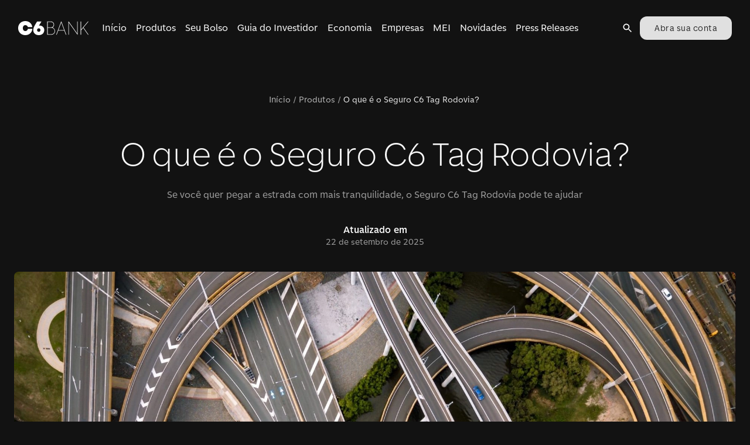

--- FILE ---
content_type: text/html; charset=utf-8
request_url: https://www.c6bank.com.br/blog/o-que-e-o-seguro-c6-tag-rodovia
body_size: 38226
content:
<!DOCTYPE html><html lang="pt-br"><head><meta name="viewport" content="width=device-width"/><meta charSet="utf-8"/><meta name="theme-color" content="hsla(0, 0%, 14%, 1)"/><meta name="keyword" content="O que é o Seguro C6 Tag Rodovia?"/><meta name="date" content="2022-03-15T17:22:38"/><meta name="categories" content="produtos"/><meta name="synonyms"/><meta name="pv"/><title>O que é o Seguro C6 Tag Rodovia? | Blog C6 Bank</title><meta name="robots" content="index,follow"/><meta name="googlebot" content="index,follow"/><meta name="description" content="Se você quer pegar a estrada com mais tranquilidade, o Seguro C6 Tag Rodovia pode te ajudar. Confira Mais no Blog do C6"/><meta name="twitter:card" content="summary_large_image"/><meta name="twitter:site" content="@C6Bank"/><meta name="twitter:creator" content="@C6Bank"/><meta property="og:title" content="O que é o Seguro C6 Tag Rodovia?"/><meta property="og:description" content="Se você quer pegar a estrada com mais tranquilidade, o Seguro C6 Tag Rodovia pode te ajudar. Confira Mais no Blog do C6"/><meta property="og:url" content="https://www.c6bank.com.br/blog/o-que-e-o-seguro-c6-tag-rodovia"/><meta property="og:type" content="website"/><meta property="og:image" content="https://cms-assets-p.c6bank.com.br/uploads/43-dos-usua-rios-de-tag-de-peda-gio-desconhecem-custo-do-servico-scaled-e1635352402948.jpg"/><meta property="og:image:alt" content="Fotografia aérea de uma rodovia"/><meta property="og:image:width" content="1200"/><meta property="og:image:height" content="627"/><link rel="canonical" href="https://www.c6bank.com.br/blog/o-que-e-o-seguro-c6-tag-rodovia"/><meta name="next-head-count" content="24"/><meta name="google-site-verification" content="Hx3vhvtZMvGJj3RbTTrYnl6jz6HTeleRV0EeyfKTk7U"/><meta name="origin" content="c6-blog"/><script type="application/ld+json">{"@context":"https://schema.org","@type":"Blog","mainEntityOfPage":{"@type":"WebPage","@id":"https://blog.c6bank.com.br"},"headline":"Blog do C6 Bank: Acompanhe nossas últimas notícias!","image":["https://cms-assets-p.c6bank.com.br/uploads/1x1.png","https://cms-assets-p.c6bank.com.br/uploads/3x4.png","https://cms-assets-p.c6bank.com.br/uploads/16x9.png"],"description":"Veja as últimas informações, dicas e notícias do C6 Bank."}</script><script>(function(w,d,s,l,i){w[l]=w[l]||[];w[l].push({'gtm.start':new Date().getTime(),event:'gtm.js'});var f=d.getElementsByTagName(s)[0],j=d.createElement(s),dl=l!='dataLayer'?'&l='+l:'';j.async=true;j.src='https://www.googletagmanager.com/gtm.js?id='+i+dl;f.parentNode.insertBefore(j,f);})(window,document,'script','dataLayer','GTM-W3QRMCG');</script><link href="/favicon.ico" rel="icon" type="image/x-icon"/><link rel="shortcut icon" href="/favicon.ico"/><link rel="apple-touch-icon" href="/apple-touch-icon.png"/><link href="https://www.c6bank.com.br/c6-sans-2/c6-sans.css" rel="stylesheet"/><link rel="preload" href="/blog/_next/static/css/447c4556f3bf7bd6.css" as="style"/><link rel="stylesheet" href="/blog/_next/static/css/447c4556f3bf7bd6.css" data-n-p=""/><noscript data-n-css=""></noscript><script defer="" nomodule="" src="/blog/_next/static/chunks/polyfills-c67a75d1b6f99dc8.js"></script><script src="/blog/_next/static/chunks/webpack-62345dc0ef67253e.js" defer=""></script><script src="/blog/_next/static/chunks/framework-28c999baf2863c3d.js" defer=""></script><script src="/blog/_next/static/chunks/main-37171013f83f4431.js" defer=""></script><script src="/blog/_next/static/chunks/pages/_app-7165f14f5215453e.js" defer=""></script><script src="/blog/_next/static/chunks/866-9b90b96627b0a737.js" defer=""></script><script src="/blog/_next/static/chunks/67-65499de77bec7b7f.js" defer=""></script><script src="/blog/_next/static/chunks/324-d6c7abff91a04b85.js" defer=""></script><script src="/blog/_next/static/chunks/980-d864880502a304da.js" defer=""></script><script src="/blog/_next/static/chunks/648-bcb181cc558409df.js" defer=""></script><script src="/blog/_next/static/chunks/pages/%5Bslug%5D-1c0e9693a5a25db3.js" defer=""></script><script src="/blog/_next/static/mQLJszoeTUTIz56XLr3A1/_buildManifest.js" defer=""></script><script src="/blog/_next/static/mQLJszoeTUTIz56XLr3A1/_ssgManifest.js" defer=""></script><style id="jss-server-side">.MuiSvgIcon-root {  fill: currentColor;  width: 1em;  height: 1em;  display: inline-block;  font-size: 1.5rem;  transition: fill 200ms cubic-bezier(0.4, 0, 0.2, 1) 0ms;  flex-shrink: 0;  user-select: none;}.MuiSvgIcon-colorPrimary {  color: #FFCE2E;}.MuiSvgIcon-colorSecondary {  color: #FBFBFB;}.MuiSvgIcon-colorAction {  color: #fff;}.MuiSvgIcon-colorError {  color: #C93532;}.MuiSvgIcon-colorDisabled {  color: #FFFFFFA6;}.MuiSvgIcon-fontSizeInherit {  font-size: inherit;}.MuiSvgIcon-fontSizeSmall {  font-size: 1.25rem;}.MuiSvgIcon-fontSizeLarge {  font-size: 2.1875rem;}.MuiSvgIcon-root-1206 {  fill: currentColor;  width: 1em;  height: 1em;  display: inline-block;  font-size: 1.5rem;  transition: fill 200ms cubic-bezier(0.4, 0, 0.2, 1) 0ms;  flex-shrink: 0;  user-select: none;}.MuiSvgIcon-colorPrimary-1207 {  color: #FFCE2E;}.MuiSvgIcon-colorSecondary-1208 {  color: #FBFBFB;}.MuiSvgIcon-colorAction-1209 {  color: #fff;}.MuiSvgIcon-colorError-1210 {  color: #C93532;}.MuiSvgIcon-colorDisabled-1211 {  color: #FFFFFFA6;}.MuiSvgIcon-fontSizeInherit-1212 {  font-size: inherit;}.MuiSvgIcon-fontSizeSmall-1213 {  font-size: 1.25rem;}.MuiSvgIcon-fontSizeLarge-1214 {  font-size: 2.1875rem;}.MuiCollapse-root-1215 {  height: 0;  overflow: hidden;  transition: height 300ms cubic-bezier(0.4, 0, 0.2, 1) 0ms;}.MuiCollapse-entered-1216 {  height: auto;  overflow: visible;}.MuiCollapse-hidden-1217 {  visibility: hidden;}.MuiCollapse-wrapper-1218 {  display: flex;}.MuiCollapse-wrapperInner-1219 {  width: 100%;}.MuiPaper-root {  color: #FFFFFF;  transition: box-shadow 300ms cubic-bezier(0.4, 0, 0.2, 1) 0ms;  background-color: #242424;}.MuiPaper-rounded {  border-radius: 4px;}.MuiPaper-outlined {  border: 1px solid #FFFFFF29;}.MuiPaper-elevation0 {  box-shadow: none;}.MuiPaper-elevation1 {  box-shadow: 0px 2px 1px -1px rgba(0,0,0,0.2),0px 1px 1px 0px rgba(0,0,0,0.14),0px 1px 3px 0px rgba(0,0,0,0.12);}.MuiPaper-elevation2 {  box-shadow: 0px 3px 1px -2px rgba(0,0,0,0.2),0px 2px 2px 0px rgba(0,0,0,0.14),0px 1px 5px 0px rgba(0,0,0,0.12);}.MuiPaper-elevation3 {  box-shadow: 0px 3px 3px -2px rgba(0,0,0,0.2),0px 3px 4px 0px rgba(0,0,0,0.14),0px 1px 8px 0px rgba(0,0,0,0.12);}.MuiPaper-elevation4 {  box-shadow: 0px 2px 4px -1px rgba(0,0,0,0.2),0px 4px 5px 0px rgba(0,0,0,0.14),0px 1px 10px 0px rgba(0,0,0,0.12);}.MuiPaper-elevation5 {  box-shadow: 0px 3px 5px -1px rgba(0,0,0,0.2),0px 5px 8px 0px rgba(0,0,0,0.14),0px 1px 14px 0px rgba(0,0,0,0.12);}.MuiPaper-elevation6 {  box-shadow: 0px 3px 5px -1px rgba(0,0,0,0.2),0px 6px 10px 0px rgba(0,0,0,0.14),0px 1px 18px 0px rgba(0,0,0,0.12);}.MuiPaper-elevation7 {  box-shadow: 0px 4px 5px -2px rgba(0,0,0,0.2),0px 7px 10px 1px rgba(0,0,0,0.14),0px 2px 16px 1px rgba(0,0,0,0.12);}.MuiPaper-elevation8 {  box-shadow: 0px 5px 5px -3px rgba(0,0,0,0.2),0px 8px 10px 1px rgba(0,0,0,0.14),0px 3px 14px 2px rgba(0,0,0,0.12);}.MuiPaper-elevation9 {  box-shadow: 0px 5px 6px -3px rgba(0,0,0,0.2),0px 9px 12px 1px rgba(0,0,0,0.14),0px 3px 16px 2px rgba(0,0,0,0.12);}.MuiPaper-elevation10 {  box-shadow: 0px 6px 6px -3px rgba(0,0,0,0.2),0px 10px 14px 1px rgba(0,0,0,0.14),0px 4px 18px 3px rgba(0,0,0,0.12);}.MuiPaper-elevation11 {  box-shadow: 0px 6px 7px -4px rgba(0,0,0,0.2),0px 11px 15px 1px rgba(0,0,0,0.14),0px 4px 20px 3px rgba(0,0,0,0.12);}.MuiPaper-elevation12 {  box-shadow: 0px 7px 8px -4px rgba(0,0,0,0.2),0px 12px 17px 2px rgba(0,0,0,0.14),0px 5px 22px 4px rgba(0,0,0,0.12);}.MuiPaper-elevation13 {  box-shadow: 0px 7px 8px -4px rgba(0,0,0,0.2),0px 13px 19px 2px rgba(0,0,0,0.14),0px 5px 24px 4px rgba(0,0,0,0.12);}.MuiPaper-elevation14 {  box-shadow: 0px 7px 9px -4px rgba(0,0,0,0.2),0px 14px 21px 2px rgba(0,0,0,0.14),0px 5px 26px 4px rgba(0,0,0,0.12);}.MuiPaper-elevation15 {  box-shadow: 0px 8px 9px -5px rgba(0,0,0,0.2),0px 15px 22px 2px rgba(0,0,0,0.14),0px 6px 28px 5px rgba(0,0,0,0.12);}.MuiPaper-elevation16 {  box-shadow: 0px 8px 10px -5px rgba(0,0,0,0.2),0px 16px 24px 2px rgba(0,0,0,0.14),0px 6px 30px 5px rgba(0,0,0,0.12);}.MuiPaper-elevation17 {  box-shadow: 0px 8px 11px -5px rgba(0,0,0,0.2),0px 17px 26px 2px rgba(0,0,0,0.14),0px 6px 32px 5px rgba(0,0,0,0.12);}.MuiPaper-elevation18 {  box-shadow: 0px 9px 11px -5px rgba(0,0,0,0.2),0px 18px 28px 2px rgba(0,0,0,0.14),0px 7px 34px 6px rgba(0,0,0,0.12);}.MuiPaper-elevation19 {  box-shadow: 0px 9px 12px -6px rgba(0,0,0,0.2),0px 19px 29px 2px rgba(0,0,0,0.14),0px 7px 36px 6px rgba(0,0,0,0.12);}.MuiPaper-elevation20 {  box-shadow: 0px 10px 13px -6px rgba(0,0,0,0.2),0px 20px 31px 3px rgba(0,0,0,0.14),0px 8px 38px 7px rgba(0,0,0,0.12);}.MuiPaper-elevation21 {  box-shadow: 0px 10px 13px -6px rgba(0,0,0,0.2),0px 21px 33px 3px rgba(0,0,0,0.14),0px 8px 40px 7px rgba(0,0,0,0.12);}.MuiPaper-elevation22 {  box-shadow: 0px 10px 14px -6px rgba(0,0,0,0.2),0px 22px 35px 3px rgba(0,0,0,0.14),0px 8px 42px 7px rgba(0,0,0,0.12);}.MuiPaper-elevation23 {  box-shadow: 0px 11px 14px -7px rgba(0,0,0,0.2),0px 23px 36px 3px rgba(0,0,0,0.14),0px 9px 44px 8px rgba(0,0,0,0.12);}.MuiPaper-elevation24 {  box-shadow: 0px 11px 15px -7px rgba(0,0,0,0.2),0px 24px 38px 3px rgba(0,0,0,0.14),0px 9px 46px 8px rgba(0,0,0,0.12);}.MuiPaper-root-1162 {  color: #FFFFFF;  transition: box-shadow 300ms cubic-bezier(0.4, 0, 0.2, 1) 0ms;  background-color: #242424;}.MuiPaper-rounded-1163 {  border-radius: 4px;}.MuiPaper-outlined-1164 {  border: 1px solid #FFFFFF29;}.MuiPaper-elevation0-1165 {  box-shadow: none;}.MuiPaper-elevation1-1166 {  box-shadow: 0px 2px 1px -1px rgba(0,0,0,0.2),0px 1px 1px 0px rgba(0,0,0,0.14),0px 1px 3px 0px rgba(0,0,0,0.12);}.MuiPaper-elevation2-1167 {  box-shadow: 0px 3px 1px -2px rgba(0,0,0,0.2),0px 2px 2px 0px rgba(0,0,0,0.14),0px 1px 5px 0px rgba(0,0,0,0.12);}.MuiPaper-elevation3-1168 {  box-shadow: 0px 3px 3px -2px rgba(0,0,0,0.2),0px 3px 4px 0px rgba(0,0,0,0.14),0px 1px 8px 0px rgba(0,0,0,0.12);}.MuiPaper-elevation4-1169 {  box-shadow: 0px 2px 4px -1px rgba(0,0,0,0.2),0px 4px 5px 0px rgba(0,0,0,0.14),0px 1px 10px 0px rgba(0,0,0,0.12);}.MuiPaper-elevation5-1170 {  box-shadow: 0px 3px 5px -1px rgba(0,0,0,0.2),0px 5px 8px 0px rgba(0,0,0,0.14),0px 1px 14px 0px rgba(0,0,0,0.12);}.MuiPaper-elevation6-1171 {  box-shadow: 0px 3px 5px -1px rgba(0,0,0,0.2),0px 6px 10px 0px rgba(0,0,0,0.14),0px 1px 18px 0px rgba(0,0,0,0.12);}.MuiPaper-elevation7-1172 {  box-shadow: 0px 4px 5px -2px rgba(0,0,0,0.2),0px 7px 10px 1px rgba(0,0,0,0.14),0px 2px 16px 1px rgba(0,0,0,0.12);}.MuiPaper-elevation8-1173 {  box-shadow: 0px 5px 5px -3px rgba(0,0,0,0.2),0px 8px 10px 1px rgba(0,0,0,0.14),0px 3px 14px 2px rgba(0,0,0,0.12);}.MuiPaper-elevation9-1174 {  box-shadow: 0px 5px 6px -3px rgba(0,0,0,0.2),0px 9px 12px 1px rgba(0,0,0,0.14),0px 3px 16px 2px rgba(0,0,0,0.12);}.MuiPaper-elevation10-1175 {  box-shadow: 0px 6px 6px -3px rgba(0,0,0,0.2),0px 10px 14px 1px rgba(0,0,0,0.14),0px 4px 18px 3px rgba(0,0,0,0.12);}.MuiPaper-elevation11-1176 {  box-shadow: 0px 6px 7px -4px rgba(0,0,0,0.2),0px 11px 15px 1px rgba(0,0,0,0.14),0px 4px 20px 3px rgba(0,0,0,0.12);}.MuiPaper-elevation12-1177 {  box-shadow: 0px 7px 8px -4px rgba(0,0,0,0.2),0px 12px 17px 2px rgba(0,0,0,0.14),0px 5px 22px 4px rgba(0,0,0,0.12);}.MuiPaper-elevation13-1178 {  box-shadow: 0px 7px 8px -4px rgba(0,0,0,0.2),0px 13px 19px 2px rgba(0,0,0,0.14),0px 5px 24px 4px rgba(0,0,0,0.12);}.MuiPaper-elevation14-1179 {  box-shadow: 0px 7px 9px -4px rgba(0,0,0,0.2),0px 14px 21px 2px rgba(0,0,0,0.14),0px 5px 26px 4px rgba(0,0,0,0.12);}.MuiPaper-elevation15-1180 {  box-shadow: 0px 8px 9px -5px rgba(0,0,0,0.2),0px 15px 22px 2px rgba(0,0,0,0.14),0px 6px 28px 5px rgba(0,0,0,0.12);}.MuiPaper-elevation16-1181 {  box-shadow: 0px 8px 10px -5px rgba(0,0,0,0.2),0px 16px 24px 2px rgba(0,0,0,0.14),0px 6px 30px 5px rgba(0,0,0,0.12);}.MuiPaper-elevation17-1182 {  box-shadow: 0px 8px 11px -5px rgba(0,0,0,0.2),0px 17px 26px 2px rgba(0,0,0,0.14),0px 6px 32px 5px rgba(0,0,0,0.12);}.MuiPaper-elevation18-1183 {  box-shadow: 0px 9px 11px -5px rgba(0,0,0,0.2),0px 18px 28px 2px rgba(0,0,0,0.14),0px 7px 34px 6px rgba(0,0,0,0.12);}.MuiPaper-elevation19-1184 {  box-shadow: 0px 9px 12px -6px rgba(0,0,0,0.2),0px 19px 29px 2px rgba(0,0,0,0.14),0px 7px 36px 6px rgba(0,0,0,0.12);}.MuiPaper-elevation20-1185 {  box-shadow: 0px 10px 13px -6px rgba(0,0,0,0.2),0px 20px 31px 3px rgba(0,0,0,0.14),0px 8px 38px 7px rgba(0,0,0,0.12);}.MuiPaper-elevation21-1186 {  box-shadow: 0px 10px 13px -6px rgba(0,0,0,0.2),0px 21px 33px 3px rgba(0,0,0,0.14),0px 8px 40px 7px rgba(0,0,0,0.12);}.MuiPaper-elevation22-1187 {  box-shadow: 0px 10px 14px -6px rgba(0,0,0,0.2),0px 22px 35px 3px rgba(0,0,0,0.14),0px 8px 42px 7px rgba(0,0,0,0.12);}.MuiPaper-elevation23-1188 {  box-shadow: 0px 11px 14px -7px rgba(0,0,0,0.2),0px 23px 36px 3px rgba(0,0,0,0.14),0px 9px 44px 8px rgba(0,0,0,0.12);}.MuiPaper-elevation24-1189 {  box-shadow: 0px 11px 15px -7px rgba(0,0,0,0.2),0px 24px 38px 3px rgba(0,0,0,0.14),0px 9px 46px 8px rgba(0,0,0,0.12);}.MuiAccordion-root-1160 {  position: relative;  transition: margin 150ms cubic-bezier(0.4, 0, 0.2, 1) 0ms;}.MuiAccordion-root-1160:before {  top: -1px;  left: 0;  right: 0;  height: 1px;  content: "";  opacity: 1;  position: absolute;  transition: opacity 150ms cubic-bezier(0.4, 0, 0.2, 1) 0ms,background-color 150ms cubic-bezier(0.4, 0, 0.2, 1) 0ms;  background-color: #FFFFFF29;}.MuiAccordion-root-1160.Mui-expanded {  margin: 16px 0;}.MuiAccordion-root-1160.Mui-disabled {  background-color: #303030;}.MuiAccordion-root-1160.Mui-expanded + .MuiAccordion-root-1160:before {  display: none;}.MuiAccordion-root-1160.Mui-expanded:first-child {  margin-top: 0;}.MuiAccordion-root-1160.Mui-expanded:last-child {  margin-bottom: 0;}.MuiAccordion-root-1160.Mui-expanded:before {  opacity: 0;}.MuiAccordion-root-1160:first-child:before {  display: none;}.MuiAccordion-rounded-1161 {  border-radius: 0;}.MuiAccordion-rounded-1161:first-child {  border-top-left-radius: 4px;  border-top-right-radius: 4px;}.MuiAccordion-rounded-1161:last-child {  border-bottom-left-radius: 4px;  border-bottom-right-radius: 4px;}@supports (-ms-ime-align: auto) {  .MuiAccordion-rounded-1161:last-child {    border-bottom-left-radius: 0;    border-bottom-right-radius: 0;  }}  .MuiAccordionDetails-root-1221 {    display: flex;    padding: 8px 16px 16px;  }  .MuiButtonBase-root {    color: inherit;    border: 0;    cursor: pointer;    margin: 0;    display: inline-flex;    outline: 0;    padding: 0;    position: relative;    align-items: center;    user-select: none;    border-radius: 0;    vertical-align: middle;    -moz-appearance: none;    justify-content: center;    text-decoration: none;    background-color: transparent;    -webkit-appearance: none;    -webkit-tap-highlight-color: transparent;  }  .MuiButtonBase-root::-moz-focus-inner {    border-style: none;  }  .MuiButtonBase-root.Mui-disabled {    cursor: default;    pointer-events: none;  }@media print {  .MuiButtonBase-root {    color-adjust: exact;  }}  .MuiButtonBase-root-1196 {    color: inherit;    border: 0;    cursor: pointer;    margin: 0;    display: inline-flex;    outline: 0;    padding: 0;    position: relative;    align-items: center;    user-select: none;    border-radius: 0;    vertical-align: middle;    -moz-appearance: none;    justify-content: center;    text-decoration: none;    background-color: transparent;    -webkit-appearance: none;    -webkit-tap-highlight-color: transparent;  }  .MuiButtonBase-root-1196::-moz-focus-inner {    border-style: none;  }  .MuiButtonBase-root-1196.Mui-disabled {    cursor: default;    pointer-events: none;  }@media print {  .MuiButtonBase-root-1196 {    color-adjust: exact;  }}  .MuiIconButton-root {    flex: 0 0 auto;    color: #fff;    padding: 12px;    overflow: visible;    font-size: 1.5rem;    text-align: center;    transition: background-color 150ms cubic-bezier(0.4, 0, 0.2, 1) 0ms;    border-radius: 50%;  }  .MuiIconButton-root:hover {    background-color: rgba(255, 255, 255, 0.08);  }  .MuiIconButton-root.Mui-disabled {    color: #FFFFFFA6;    background-color: transparent;  }@media (hover: none) {  .MuiIconButton-root:hover {    background-color: transparent;  }}  .MuiIconButton-edgeStart {    margin-left: -12px;  }  .MuiIconButton-sizeSmall.MuiIconButton-edgeStart {    margin-left: -3px;  }  .MuiIconButton-edgeEnd {    margin-right: -12px;  }  .MuiIconButton-sizeSmall.MuiIconButton-edgeEnd {    margin-right: -3px;  }  .MuiIconButton-colorInherit {    color: inherit;  }  .MuiIconButton-colorPrimary {    color: #FFCE2E;  }  .MuiIconButton-colorPrimary:hover {    background-color: rgba(255, 206, 46, 0.08);  }@media (hover: none) {  .MuiIconButton-colorPrimary:hover {    background-color: transparent;  }}  .MuiIconButton-colorSecondary {    color: #FBFBFB;  }  .MuiIconButton-colorSecondary:hover {    background-color: rgba(251, 251, 251, 0.08);  }@media (hover: none) {  .MuiIconButton-colorSecondary:hover {    background-color: transparent;  }}  .MuiIconButton-sizeSmall {    padding: 3px;    font-size: 1.125rem;  }  .MuiIconButton-label {    width: 100%;    display: flex;    align-items: inherit;    justify-content: inherit;  }  .MuiIconButton-root-1198 {    flex: 0 0 auto;    color: #fff;    padding: 12px;    overflow: visible;    font-size: 1.5rem;    text-align: center;    transition: background-color 150ms cubic-bezier(0.4, 0, 0.2, 1) 0ms;    border-radius: 50%;  }  .MuiIconButton-root-1198:hover {    background-color: rgba(255, 255, 255, 0.08);  }  .MuiIconButton-root-1198.Mui-disabled {    color: #FFFFFFA6;    background-color: transparent;  }@media (hover: none) {  .MuiIconButton-root-1198:hover {    background-color: transparent;  }}  .MuiIconButton-edgeStart-1199 {    margin-left: -12px;  }  .MuiIconButton-sizeSmall-1204.MuiIconButton-edgeStart-1199 {    margin-left: -3px;  }  .MuiIconButton-edgeEnd-1200 {    margin-right: -12px;  }  .MuiIconButton-sizeSmall-1204.MuiIconButton-edgeEnd-1200 {    margin-right: -3px;  }  .MuiIconButton-colorInherit-1201 {    color: inherit;  }  .MuiIconButton-colorPrimary-1202 {    color: #FFCE2E;  }  .MuiIconButton-colorPrimary-1202:hover {    background-color: rgba(255, 206, 46, 0.08);  }@media (hover: none) {  .MuiIconButton-colorPrimary-1202:hover {    background-color: transparent;  }}  .MuiIconButton-colorSecondary-1203 {    color: #FBFBFB;  }  .MuiIconButton-colorSecondary-1203:hover {    background-color: rgba(251, 251, 251, 0.08);  }@media (hover: none) {  .MuiIconButton-colorSecondary-1203:hover {    background-color: transparent;  }}  .MuiIconButton-sizeSmall-1204 {    padding: 3px;    font-size: 1.125rem;  }  .MuiIconButton-label-1205 {    width: 100%;    display: flex;    align-items: inherit;    justify-content: inherit;  }  .MuiAccordionSummary-root-1193 {    display: flex;    padding: 0px 16px;    min-height: 48px;    transition: min-height 150ms cubic-bezier(0.4, 0, 0.2, 1) 0ms,background-color 150ms cubic-bezier(0.4, 0, 0.2, 1) 0ms;  }  .MuiAccordionSummary-root-1193:hover:not(.Mui-disabled) {    cursor: pointer;  }  .MuiAccordionSummary-root-1193.Mui-expanded {    min-height: 64px;  }  .MuiAccordionSummary-root-1193.Mui-focused, .MuiAccordionSummary-root-1193.Mui-focusVisible {    background-color: rgba(255, 255, 255, 0.12);  }  .MuiAccordionSummary-root-1193.Mui-disabled {    opacity: 0.38;  }  .MuiAccordionSummary-content-1194 {    margin: 12px 0;    display: flex;    flex-grow: 1;    transition: margin 150ms cubic-bezier(0.4, 0, 0.2, 1) 0ms;  }  .MuiAccordionSummary-content-1194.Mui-expanded {    margin: 20px 0;  }  .MuiAccordionSummary-expandIcon-1195 {    transform: rotate(0deg);    transition: transform 150ms cubic-bezier(0.4, 0, 0.2, 1) 0ms;  }  .MuiAccordionSummary-expandIcon-1195:hover {    background-color: transparent;  }  .MuiAccordionSummary-expandIcon-1195.Mui-expanded {    transform: rotate(180deg);  }  .jss64 {  }@media (min-width:0px) {  .jss64 {    display: none;  }}@media (min-width:1280px) {  .jss64 {    display: block;  }}  .jss65 {  }@media (min-width:0px) {  .jss65 {    display: block;  }}@media (min-width:1280px) {  .jss65 {    display: none;  }}  .jss78 {  }  .jss79 {  }  .jss85 {    visibility: visible;    margin-right: 0;  }  .jss94 {  }  .jss96 {    ml: auto;    mr: 2;    display: flex;    align-items: flex-end !important;    margin-left: auto;    margin-right: 16px;    justify-content: flex-end !important;  }  .jss97 {  }  .jss100 {    visibility: visible;    margin-right: 0;  }  .jss101 {  }  .jss104 {  }@media (min-width:0px) {  .jss104 {    margin-top: 32px;    margin-bottom: 24px;  }}@media (min-width:600px) {  .jss104 {    margin-top: 64px;    margin-bottom: 32px;  }}  .jss108 {    margin-bottom: 32px;  }  .jss109 {    margin-bottom: 48px;  }  .jss110 {  }  .jss111 {  }  .jss113 {  }  .jss115 {  }  .jss125 {  }  .jss128 {  }@media (min-width:0px) {  .jss128 {    height: 0%;  }}@media (min-width:600px) {  .jss128 {    height: 0%;  }}@media (min-width:960px) {  .jss128 {    height: 586px;  }}  .jss131 {  }  .jss134 {  }  .jss137 {  }  .jss140 {  }@media (min-width:0px) {  .jss140 {    margin-left: 16px;  }}@media (min-width:600px) {  .jss140 {    margin-left: 16px;  }}@media (min-width:960px) {  .jss140 {    margin-left: 16px;  }}  .jss143 {  }  .jss155 {    display: flex;    align-items: flex-start;    justify-content: space-between;  }@media (min-width:0px) {  .jss155 {    flex-direction: column;  }}@media (min-width:960px) {  .jss155 {    flex-direction: row;  }}  .jss156 {    flex: 1 1 1%;  }@media (min-width:0px) {  .jss156 {    max-width: 100%;  }}@media (min-width:600px) {  .jss156 {    max-width: 100%;  }}@media (min-width:960px) {  .jss156 {    max-width: 930px;  }}  .jss157 {  }  .jss159 {    margin-top: 32px;    margin-bottom: 32px;  }  .jss160 {    position: relative;  }@media (min-width:0px) {  .jss160 {    height: 150px;  }}@media (min-width:600px) {  .jss160 {    height: 300px;  }}@media (min-width:960px) {  .jss160 {    height: 500px;  }}  .jss215 {  }  .jss217 {  }  .jss218 {  }  .jss219 {  }  .jss221 {  }  .jss223 {  }  .jss224 {  }  .jss225 {  }  .jss226 {  }  .jss227 {  }  .jss228 {  }  .jss229 {  }  .jss230 {  }  .jss231 {  }  .jss232 {  }  .jss233 {  }  .jss234 {  }  .jss235 {  }  .jss243 {  }  .jss245 {    background-color: #242424;  }  .jss349 {  }  .jss350 {  }  .jss351 {  }  .jss408 {    margin-top: 56px;  }  .jss410 {    margin-top: 24px;  }@media (min-width:960px) {  .jss410 {    margin-bottom: 0;  }}@media (min-width:600px) {  .jss410 {    margin-bottom: 64px;  }}@media (min-width:0px) {  .jss410 {    margin-bottom: 64px;  }}  .jss453 {  }  .jss456 {  }@media (min-width:960px) {  .jss456 {    margin-bottom: 0;  }}@media (min-width:0px) {  .jss456 {    margin-bottom: 48px;  }}@media (min-width:600px) {  .jss456 {    margin-bottom: 48px;  }}  .jss511 {  }  .jss513 {  }  .jss515 {  }  .jss517 {  }  .jss522 {  }  .jss523 {  }  .jss524 {  }  .jss525 {  }  .jss526 {  }  .jss527 {  }  .jss528 {  }  .jss529 {  }  .jss530 {  }  .jss531 {  }  .jss543 {  }@media (min-width:0px) {  .jss543 {    margin-top: 80px;    margin-left: 16px;    margin-right: 16px;  }}@media (min-width:600px) {  .jss543 {    margin-left: 0;    margin-right: 0;  }}@media (min-width:960px) {  .jss543 {    margin-top: 120px;    margin-left: 0;    margin-right: 0;  }}  .jss545 {    overflow: hidden;  }@media (min-width:0px) {  .jss545 {    margin-left: -16px;    margin-right: -16px;    margin-bottom: 32px;  }}@media (min-width:600px) {  .jss545 {    margin-left: 0;    margin-right: 0;    margin-bottom: 56px;  }}  .jss546 {    margin-bottom: 16px;  }  .jss648 {    display: flex;    margin-bottom: [object Object];    justify-content: center !important;  }@media (min-width:960px) {  .jss648 {    margin-bottom: 96px;  }}@media (min-width:600px) {  .jss648 {    margin-bottom: 64px;  }}@media (min-width:0px) {  .jss648 {    margin-bottom: 64px;  }}  .jss649 {  }  .jss652 {    visibility: visible;    margin-right: 0;  }  .jss830 {    display: flex;    margin-bottom: 40px;  }@media (min-width:0px) {  .jss830 {    flex-direction: row;  }}@media (min-width:600px) {  .jss830 {    flex-direction: column;  }}  .jss831 {  }@media (min-width:0px) {  .jss831 {    margin-right: 8px;  }}@media (min-width:1280px) {  .jss831 {    margin-right: 0;  }}  .jss832 {  }  .jss837 {  }  .jss894 {  }  .jss895 {  }  .jss896 {  }  .jss897 {  }  .jss898 {  }  .jss899 {  }  .jss900 {  }  .jss901 {  }  .jss902 {  }  .jss903 {    margin-top: 64px;    margin-bottom: 64px;  }  .jss911 {    margin-top: 64px;  }  .jss920 {    display: flex;    align-items: start;    justify-content: space-between;  }  .jss921 {    width: 37%;    padding-right: 40px;  }  .jss935 {    margin-top: 16px;  }  .jss937 {    width: 33%;    margin-right: 32px;  }  .jss941 {    width: 30%;  }  .jss946 {    margin-top: 24px;  }  .jss977 {    margin-top: 48px;  }  .jss1052 {    display: flex;    margin-bottom: 40px;  }@media (min-width:0px) {  .jss1052 {    flex-direction: row;  }}@media (min-width:600px) {  .jss1052 {    flex-direction: column;  }}  .jss1053 {  }@media (min-width:0px) {  .jss1053 {    margin-right: 8px;  }}@media (min-width:1280px) {  .jss1053 {    margin-right: 0;  }}  .jss1054 {  }  .jss1222 {    margin-bottom: 16px;  }  .jss1224 {    margin-bottom: 16px;  }  .jss1226 {    margin-bottom: 16px;  }  .jss1228 {    margin-bottom: 16px;  }  .jss1230 {    margin-bottom: 16px;  }  .jss1232 {    margin-bottom: 16px;  }  .jss1234 {    margin-bottom: 16px;  }  .jss1236 {    margin-bottom: 16px;  }  .jss1238 {    margin-bottom: 16px;  }  .jss1240 {    margin-bottom: 16px;  }  .jss1242 {    margin-bottom: 16px;  }  .jss1244 {    margin-bottom: 16px;  }  .jss1247 {    margin-bottom: 16px;  }  .jss1249 {    margin-bottom: 16px;  }  .jss1252 {    margin-bottom: 16px;  }  .jss1254 {    margin-bottom: 16px;  }  .jss1257 {    margin-bottom: 16px;  }  .jss1259 {    margin-bottom: 16px;  }  .jss1262 {    margin-top: 24px;  }  .jss1396 {    margin-top: 48px;  }  .jss1419 {  }  .jss1476 {  }  .jss1477 {  }  .jss1478 {  }  .jss1479 {  }  .jss1480 {  }  .jss1481 {  }  .jss1482 {  }  .jss1483 {  }  .jss1484 {  }  .jss1492 {    margin-top: 48px;    margin-bottom: 48px;  }  .jss1493 {    display: flex;    align-items: end;    justify-content: space-between;  }@media (min-width:0px) {  .jss1493 {    flex-direction: column;  }}@media (min-width:600px) {  .jss1493 {    flex-direction: row;  }}  .jss1494 {    align-self: flex-start;  }@media (min-width:0px) {  .jss1494 {    margin-bottom: 32px;  }}@media (min-width:960px) {  .jss1494 {    margin-bottom: 0;  }}  .MuiButton-root {    color: #FFFFFF;    padding: 0px 16px;    font-size: 0.875rem;    max-width: 328px;    min-width: 64px;    box-sizing: border-box;    min-height: 40px;    transition: background-color 250ms cubic-bezier(0.4, 0, 0.2, 1) 0ms,box-shadow 250ms cubic-bezier(0.4, 0, 0.2, 1) 0ms,border 250ms cubic-bezier(0.4, 0, 0.2, 1) 0ms;    font-family: "C6 Sans Display", -apple-system, BlinkMacSystemFont, "Segoe UI", Roboto, "Helvetica Neue", Arial, sans-serif, "Apple Color Emoji", "Segoe UI Emoji", "Segoe UI Symbol";    font-weight: 600;    line-height: 1.29;    padding-left: 24px;    border-radius: 12px;    padding-right: 24px;    letter-spacing: 0.5px;    text-transform: none;  }  .MuiButton-root:hover {    text-decoration: none;    background-color: rgba(255, 255, 255, 0.08);  }  .MuiButton-root.Mui-disabled {    color: #FFFFFFA6;  }@media (hover: none) {  .MuiButton-root:hover {    background-color: transparent;  }}  .MuiButton-root:hover.Mui-disabled {    background-color: transparent;  }  .MuiButton-label {    width: 100%;    display: inherit;    padding: 6px 0px;    z-index: 1;    position: relative;    font-size: 0.875rem;    align-items: inherit;    font-family: "C6 Sans Display", -apple-system, BlinkMacSystemFont, "Segoe UI", Roboto, "Helvetica Neue", Arial, sans-serif, "Apple Color Emoji", "Segoe UI Emoji", "Segoe UI Symbol";    font-weight: 600;    line-height: 1.29;    letter-spacing: 0.5px;    text-transform: none;    justify-content: inherit;  }  .MuiButton-containedPrimary .MuiButton-label {    color: #242424;  }  .MuiButton-containedPrimary:disabled .MuiButton-label {    color: #242424A6;  }  .MuiButton-containedSecondary .MuiButton-label {    color: #242424E6;  }  .MuiButton-containedSecondary:disabled .MuiButton-label {    color: #242424A6;  }  .MuiButton-outlinedSecondary .MuiButton-label {    color: #242424E6;  }  .MuiButton-sizeLarge .MuiButton-label {    padding: 16px 0px;  }  .MuiButton-sizeSmall .MuiButton-label {    padding: 5.504px 0px;    font-size: 0.875rem;    font-family: "C6 Sans Display", -apple-system, BlinkMacSystemFont, "Segoe UI", Roboto, "Helvetica Neue", Arial, sans-serif, "Apple Color Emoji", "Segoe UI Emoji", "Segoe UI Symbol";    font-weight: 600;    line-height: 1.33;    letter-spacing: 0.5px;    text-transform: none;  }  .MuiButton-text .MuiButton-label {    padding: 0;    font-size: 0.875rem;    font-weight: 700;    line-height: 1.43;    letter-spacing: 0;    text-transform: initial;  }  .MuiButton-text:disabled .MuiButton-label {    color: #242424A6;  }  .MuiButton-label span::first-letter {    text-transform: uppercase;  }  .MuiButton-text:not([class*="-loading"]):hover .MuiButton-label span:nth-child(1)::after {    opacity: 1;  }  .MuiButton-text .MuiButton-label span {    position: relative;    font-size: 0.875rem;    font-weight: 700;  }  .MuiButton-text .MuiButton-label span:nth-child(1)::after {    left: 0;    width: 100%;    bottom: 0;    height: 2px;    content: "";    opacity: 0;    position: absolute;    background-color: currentColor;  }  .MuiButton-text {    color: #0275C9;    padding: 8px;    vertical-align: baseline;  }  .MuiButton-text .MuiButton-endIcon {    margin-left: 4px;  }  .MuiButton-text .MuiButton-startIcon {    margin-right: 4px;  }  .MuiButton-text span {    margin-right: 0;  }  .MuiButton-text.MuiButton-sizeLarge {    padding: 8px;  }  .MuiButton-text.MuiButton-textSizeSmall {    padding: 8px;  }  .MuiButton-text.Mui-focusVisible {    border: 2px solid #884A97;    background: transparent;    border-radius: 4px;  }  .MuiButton-text:active {    color: #884A97;  }  .MuiButton-text:hover {    border: none;    background: transparent;  }  .MuiButton-text:hover .MuiButton-startIcon + span::after {    opacity: 1;  }  .MuiButton-text .MuiButton-startIcon + span::after {    left: 0;    width: 100%;    bottom: 0;    height: 2px;    content: "";    opacity: 0;    position: absolute;    background-color: currentColor;  }  .MuiButton-text .MuiButton-startIcon::after {    display: none;  }  .MuiButton-text .MuiButton-endIcon + span::after {    left: 0;    width: 100%;    bottom: 0;    height: 2px;    content: "";    opacity: 0;    position: absolute;    background-color: currentColor;  }  .MuiButton-textPrimary {    color: #0275C9;  }  .MuiButton-textPrimary:hover {    background-color: rgba(255, 206, 46, 0.08);  }@media (hover: none) {  .MuiButton-textPrimary:hover {    background-color: transparent;  }}  .MuiButton-textSecondary {    color: #0275C9;  }  .MuiButton-textSecondary:hover {    background-color: rgba(251, 251, 251, 0.08);  }@media (hover: none) {  .MuiButton-textSecondary:hover {    background-color: transparent;  }}  .MuiButton-outlined {    border: 1px solid rgba(255, 255, 255, 0.23);    padding: 0px 16px;    padding-left: 24px;    padding-right: 24px;  }  .MuiButton-outlined.Mui-disabled {    border: 1px solid #303030;  }  .MuiButton-outlinedPrimary {    color: #FFCE2E;    border: 1px solid rgba(255, 206, 46, 0.5);  }  .MuiButton-outlinedPrimary:hover {    border: 1px solid #FFCE2E;    background-color: rgba(255, 206, 46, 0.08);  }@media (hover: none) {  .MuiButton-outlinedPrimary:hover {    background-color: transparent;  }}  .MuiButton-outlinedSecondary {    color: #FBFBFB;    border: 1px solid rgba(251, 251, 251, 0.5);    border-color: #24242452;  }  .MuiButton-outlinedSecondary:hover {    border: 1px solid #FBFBFB;    background: #FFCE2E;    border-color: #24242452;    background-color: rgba(251, 251, 251, 0.08);  }  .MuiButton-outlinedSecondary.Mui-disabled {    border: 1px solid #FFFFFFA6;  }@media (hover: none) {  .MuiButton-outlinedSecondary:hover {    background-color: transparent;  }}  .MuiButton-contained {    color: rgba(0, 0, 0, 0.87);    border: 1px solid transparent;    box-shadow: 0px 3px 1px -2px rgba(0,0,0,0.2),0px 2px 2px 0px rgba(0,0,0,0.14),0px 1px 5px 0px rgba(0,0,0,0.12);    background-color: #e0e0e0;  }  .MuiButton-contained:hover {    box-shadow: 0px 2px 4px -1px rgba(0,0,0,0.2),0px 4px 5px 0px rgba(0,0,0,0.14),0px 1px 10px 0px rgba(0,0,0,0.12);    background-color: #d5d5d5;  }  .MuiButton-contained.Mui-focusVisible {    box-shadow: 0px 3px 5px -1px rgba(0,0,0,0.2),0px 6px 10px 0px rgba(0,0,0,0.14),0px 1px 18px 0px rgba(0,0,0,0.12);  }  .MuiButton-contained:active {    box-shadow: 0px 5px 5px -3px rgba(0,0,0,0.2),0px 8px 10px 1px rgba(0,0,0,0.14),0px 3px 14px 2px rgba(0,0,0,0.12);  }  .MuiButton-contained.Mui-disabled {    color: #FFFFFFA6;    box-shadow: none;    background-color: #303030;  }  .MuiButton-contained:before {    top: 0;    left: 0;    width: 100%;    height: 100%;    content: "";    opacity: 0;    z-index: 0;    position: absolute;    transition: opacity 250ms cubic-bezier(0.4, 0, 0.2, 1) 0ms;    border-radius: inherit;  }  .MuiButton-contained:hover:before {    opacity: 1;  }  .MuiButton-contained > :last-child:not(.MuiButton-label) {    z-index: 2;  }@media (hover: none) {  .MuiButton-contained:hover {    box-shadow: 0px 3px 1px -2px rgba(0,0,0,0.2),0px 2px 2px 0px rgba(0,0,0,0.14),0px 1px 5px 0px rgba(0,0,0,0.12);    background-color: #e0e0e0;  }}  .MuiButton-contained:hover.Mui-disabled {    background-color: #303030;  }  .MuiButton-containedPrimary {    color: #FFF;    background: linear-gradient(150.53deg, #FFE45C 0%, #FFC900 100%);    background-color: #FFCE2E;  }  .MuiButton-containedPrimary:hover {    background-color: #0e0e0e;  }  .MuiButton-containedPrimary:disabled {    cursor: not-allowed;    background: #2424240F;    background-color: #2424240F;  }  .MuiButton-containedPrimary:before {    background: #FFE45C;  }  .MuiButton-containedPrimary.Mui-disabled {    background: rgba(221, 221, 221, 0.3);  }  .MuiButton-containedPrimary.Mui-disabled .MuiButton-label {    color: rgba(36, 36, 36, 0.2);  }@media (hover: none) {  .MuiButton-containedPrimary:hover {    background-color: #FFCE2E;  }}  .MuiButton-containedSecondary {    color: #121212;    border: 1px solid #24242429;    background: transparent;    background-color: transparent;  }  .MuiButton-containedSecondary:hover {    background-color: #121212;  }  .MuiButton-containedSecondary:disabled {    background: transparent;    border-color: #24242414;    background-color: transparent;  }  .MuiButton-containedSecondary:hover, .MuiButton-containedSecondary:focus {    background: #2424240F;    border-color: #24242452;    background-color: #2424240F;  }@media (hover: none) {  .MuiButton-containedSecondary:hover {    background-color: #FBFBFB;  }}  .MuiButton-disableElevation {    box-shadow: none;  }  .MuiButton-disableElevation:hover {    box-shadow: none;  }  .MuiButton-disableElevation.Mui-focusVisible {    box-shadow: none;  }  .MuiButton-disableElevation:active {    box-shadow: none;  }  .MuiButton-disableElevation.Mui-disabled {    box-shadow: none;  }  .MuiButton-colorInherit {    color: inherit;    border-color: currentColor;  }  .MuiButton-textSizeSmall {    padding: 4px 5px;    font-size: 0.8125rem;  }  .MuiButton-textSizeLarge {    padding: 8px 11px;    font-size: 0.9375rem;  }  .MuiButton-outlinedSizeSmall {    padding: 3px 9px;    font-size: 0.8125rem;  }  .MuiButton-outlinedSizeSmall .MuiButton-label {    line-height: 1;  }  .MuiButton-outlinedSizeLarge {    padding: 7px 21px;    font-size: 0.9375rem;  }  .MuiButton-containedSizeSmall {    padding: 4px 10px;    font-size: 0.8125rem;  }  .MuiButton-containedSizeLarge {    padding: 8px 22px;    font-size: 0.9375rem;  }  .MuiButton-sizeSmall {    padding: 0px 12px;    min-height: 26px;    border-radius: 8px;  }  .MuiButton-sizeSmall .MuiButton-label {    font-size: 0.75rem;    line-height: 1;  }  .MuiButton-sizeLarge {    padding: 0px 24px;    min-height: 56px;    border-radius: 16px;  }  .MuiButton-fullWidth {    width: 100%;    max-width: initial;  }  .MuiButton-startIcon {    display: inherit;    margin-left: -4px;    margin-right: 8px;  }  .MuiButton-startIcon.MuiButton-iconSizeSmall {    margin-left: -2px;  }  .MuiButton-endIcon {    display: inherit;    margin-left: 8px;    margin-right: -4px;  }  .MuiButton-endIcon.MuiButton-iconSizeSmall {    margin-right: -2px;  }  .MuiButton-iconSizeSmall > *:first-child {    font-size: 18px;  }  .MuiButton-iconSizeMedium > *:first-child {    font-size: 20px;  }  .MuiButton-iconSizeLarge > *:first-child {    font-size: 22px;  }  .MuiCard-root {    overflow: hidden;  }  .MuiCardActionArea-root {    width: 100%;    display: block;    text-align: inherit;  }  .MuiCardActionArea-root:hover .MuiCardActionArea-focusHighlight {    opacity: 0.08;  }  .MuiCardActionArea-root.Mui-focusVisible .MuiCardActionArea-focusHighlight {    opacity: 0.12;  }  .MuiCardActionArea-focusHighlight {    top: 0;    left: 0;    right: 0;    bottom: 0;    opacity: 0;    overflow: hidden;    position: absolute;    transition: opacity 250ms cubic-bezier(0.4, 0, 0.2, 1) 0ms;    border-radius: inherit;    pointer-events: none;    background-color: currentcolor;  }  .MuiCardContent-root {    padding: 16px;  }  .MuiCardContent-root:last-child {    padding-bottom: 24px;  }  .MuiChip-root-415 {    color: #fff;    border: none;    cursor: default;    height: 32px;    display: inline-flex;    outline: 0;    padding: 0;    font-size: 0.875rem;    box-sizing: border-box;    transition: background-color 300ms cubic-bezier(0.4, 0, 0.2, 1) 0ms,box-shadow 300ms cubic-bezier(0.4, 0, 0.2, 1) 0ms;    align-items: center;    font-family: "C6 Sans Text", -apple-system, BlinkMacSystemFont, "Segoe UI", Roboto, "Helvetica Neue", Arial, sans-serif, "Apple Color Emoji", "Segoe UI Emoji", "Segoe UI Symbol";    white-space: nowrap;    border-radius: 20px;    vertical-align: middle;    justify-content: center;    text-decoration: none;    background-color: #616161;  }  .MuiChip-root-415.Mui-disabled {    color: #fff;    opacity: 1;    pointer-events: none;  }  .MuiChip-root-415 .MuiChip-avatar-428 {    color: #e0e0e0;    width: 24px;    height: 24px;    font-size: 0.75rem;    margin-left: 5px;    margin-right: -6px;  }  .MuiChip-root-415 .MuiChip-avatarColorPrimary-430 {    color: rgba(0, 0, 0, 0.87);    background-color: rgb(178, 144, 32);  }  .MuiChip-root-415 .MuiChip-avatarColorSecondary-431 {    color: #121212;    background-color: #121212;  }  .MuiChip-root-415 .MuiChip-avatarSmall-429 {    width: 18px;    height: 18px;    font-size: 0.625rem;    margin-left: 4px;    margin-right: -4px;  }  .MuiChip-sizeSmall-416 {    height: 24px;  }  .MuiChip-colorPrimary-417 {    color: rgba(0, 0, 0, 0.87);    background-color: #FFCE2E;  }  .MuiChip-colorPrimary-417.Mui-disabled {    color: rgba(0, 0, 0, 0.87);    opacity: 0.5;    border-color: #FFCE2E;  }  .MuiChip-colorPrimary-417.Mui-disabled.outlined {    color: #FFCE2E;  }  .MuiChip-colorSecondary-418 {    color: #121212;    background-color: #FBFBFB;  }  .MuiChip-colorSecondary-418.Mui-disabled {    color: #121212;    opacity: 0.5;    border-color: #FBFBFB;  }  .MuiChip-clickable-419 {    border: 1px solid transparent;    cursor: pointer;    user-select: none;    -webkit-tap-highlight-color: transparent;  }  .MuiChip-clickable-419:hover, .MuiChip-clickable-419:focus {    background-color: rgb(109, 109, 109);  }  .MuiChip-clickable-419:active {    box-shadow: 0px 2px 1px -1px rgba(0,0,0,0.2),0px 1px 1px 0px rgba(0,0,0,0.14),0px 1px 3px 0px rgba(0,0,0,0.12);  }  .MuiChip-clickable-419:hover, .MuiChip-clickable-419:focus {    background-color: #616161;  }  .MuiChip-clickableColorPrimary-420:hover, .MuiChip-clickableColorPrimary-420:focus {    background-color: rgb(234, 189, 42);  }  .MuiChip-clickableColorPrimary-420:hover, .MuiChip-clickableColorPrimary-420:focus {    border-color: #FFCE2E;  }  .MuiChip-clickableColorSecondary-421:hover, .MuiChip-clickableColorSecondary-421:focus {    background-color: rgb(230, 230, 230);  }  .MuiChip-deletable-422:focus {    background-color: rgb(109, 109, 109);  }  .MuiChip-deletableColorPrimary-423:focus {    background-color: rgb(204, 164, 36);  }  .MuiChip-deletableColorSecondary-424:focus {    background-color: rgb(200, 200, 200);  }  .MuiChip-outlined-425 {    border: 1px solid rgba(255, 255, 255, 0.23);    background-color: transparent;  }  .MuiChip-clickable-419.MuiChip-outlined-425:hover, .MuiChip-clickable-419.MuiChip-outlined-425:focus, .MuiChip-deletable-422.MuiChip-outlined-425:focus {    background-color: rgba(255, 255, 255, 0.08);  }  .MuiChip-outlined-425 .MuiChip-avatar-428 {    margin-left: 4px;  }  .MuiChip-outlined-425 .MuiChip-avatarSmall-429 {    margin-left: 2px;  }  .MuiChip-outlined-425 .MuiChip-icon-432 {    margin-left: 8px;  }  .MuiChip-outlined-425 .MuiChip-iconSmall-433 {    margin-left: 2px;  }  .MuiChip-outlined-425 .MuiChip-deleteIcon-438 {    margin-right: 5px;  }  .MuiChip-outlined-425 .MuiChip-deleteIconSmall-439 {    margin-right: 3px;  }  .MuiChip-outlined-425.Mui-disabled {    border-color: #FFFFFF52;  }  .MuiChip-outlinedPrimary-426 {    color: #FFCE2E;    border: 1px solid #FFCE2E;  }  .MuiChip-clickable-419.MuiChip-outlinedPrimary-426:hover, .MuiChip-clickable-419.MuiChip-outlinedPrimary-426:focus, .MuiChip-deletable-422.MuiChip-outlinedPrimary-426:focus {    background-color: rgba(255, 206, 46, 0.08);  }  .MuiChip-outlinedPrimary-426.Mui-disabled {    color: #FFCE2E;    border-color: #FFCE2E;  }  .MuiChip-outlinedSecondary-427 {    color: #FFFFFFB3;    border: 1px solid #FBFBFB;    border-color: #FFFFFF52;  }  .MuiChip-clickable-419.MuiChip-outlinedSecondary-427:hover, .MuiChip-clickable-419.MuiChip-outlinedSecondary-427:focus, .MuiChip-deletable-422.MuiChip-outlinedSecondary-427:focus {    background-color: rgba(251, 251, 251, 0.08);  }  .MuiChip-outlinedSecondary-427.Mui-disabled {    color: #FBFBFB;    border-color: #FBFBFB;  }  .MuiChip-icon-432 {    color: inherit;    margin-left: 8px;    margin-right: 0;  }  .MuiChip-iconSmall-433 {    width: 18px;    height: 18px;    margin-left: 4px;    margin-right: -4px;  }  .MuiChip-iconColorPrimary-434 {    color: inherit;  }  .MuiChip-iconColorSecondary-435 {    color: inherit;  }  .MuiChip-label-436 {    overflow: hidden;    white-space: nowrap;    padding-left: 8px;    padding-right: 8px;    text-overflow: ellipsis;  }  .MuiChip-labelSmall-437 {    padding-left: 8px;    padding-right: 8px;  }  .MuiChip-deleteIcon-438 {    color: rgba(255, 255, 255, 0.26);    width: 22px;    cursor: pointer;    height: 22px;    margin: 0 5px 0 -6px;    margin-left: 0;    margin-right: 8px;    -webkit-tap-highlight-color: transparent;  }  .MuiChip-deleteIcon-438:hover {    color: rgba(255, 255, 255, 0.4);  }  .MuiChip-deleteIconSmall-439 {    width: 16px;    height: 16px;    margin-left: -4px;    margin-right: 4px;  }  .MuiChip-deleteIconColorPrimary-440 {    color: rgba(0, 0, 0, 0.7);  }  .MuiChip-deleteIconColorPrimary-440:hover, .MuiChip-deleteIconColorPrimary-440:active {    color: rgba(0, 0, 0, 0.87);  }  .MuiChip-deleteIconColorSecondary-441 {    color: rgba(18, 18, 18, 0.7);  }  .MuiChip-deleteIconColorSecondary-441:hover, .MuiChip-deleteIconColorSecondary-441:active {    color: #121212;  }  .MuiChip-deleteIconOutlinedColorPrimary-442 {    color: rgba(255, 206, 46, 0.7);  }  .MuiChip-deleteIconOutlinedColorPrimary-442:hover, .MuiChip-deleteIconOutlinedColorPrimary-442:active {    color: #FFCE2E;  }  .MuiChip-deleteIconOutlinedColorSecondary-443 {    color: rgba(251, 251, 251, 0.7);  }  .MuiChip-deleteIconOutlinedColorSecondary-443:hover, .MuiChip-deleteIconOutlinedColorSecondary-443:active {    color: #FBFBFB;  }  .MuiContainer-root {    width: 100%;    display: block;    box-sizing: border-box;    margin-left: auto;    margin-right: auto;    padding-left: 16px;    padding-right: 16px;  }@media (min-width:600px) {  .MuiContainer-root {    padding-left: 24px;    padding-right: 24px;  }}  .MuiContainer-disableGutters {    padding-left: 0;    padding-right: 0;  }@media (min-width:600px) {  .MuiContainer-fixed {    max-width: 600px;  }}@media (min-width:960px) {  .MuiContainer-fixed {    max-width: 960px;  }}@media (min-width:1280px) {  .MuiContainer-fixed {    max-width: 1280px;  }}@media (min-width:1920px) {  .MuiContainer-fixed {    max-width: 1920px;  }}@media (min-width:0px) {  .MuiContainer-maxWidthXs {    max-width: 444px;  }}@media (min-width:600px) {  .MuiContainer-maxWidthSm {    max-width: 600px;  }}@media (min-width:960px) {  .MuiContainer-maxWidthMd {    max-width: 960px;  }}@media (min-width:1280px) {  .MuiContainer-maxWidthLg {    max-width: 1280px;  }}@media (min-width:1920px) {  .MuiContainer-maxWidthXl {    max-width: 1920px;  }}  .MuiContainer-root-146 {    width: 100%;    display: block;    box-sizing: border-box;    margin-left: auto;    margin-right: auto;    padding-left: 16px;    padding-right: 16px;  }@media (min-width:600px) {  .MuiContainer-root-146 {    padding-left: 24px;    padding-right: 24px;  }}  .MuiContainer-disableGutters-147 {    padding-left: 0;    padding-right: 0;  }@media (min-width:600px) {  .MuiContainer-fixed-148 {    max-width: 600px;  }}@media (min-width:960px) {  .MuiContainer-fixed-148 {    max-width: 960px;  }}@media (min-width:1280px) {  .MuiContainer-fixed-148 {    max-width: 1280px;  }}@media (min-width:1920px) {  .MuiContainer-fixed-148 {    max-width: 1920px;  }}@media (min-width:0px) {  .MuiContainer-maxWidthXs-149 {    max-width: 444px;  }}@media (min-width:600px) {  .MuiContainer-maxWidthSm-150 {    max-width: 600px;  }}@media (min-width:960px) {  .MuiContainer-maxWidthMd-151 {    max-width: 960px;  }}@media (min-width:1280px) {  .MuiContainer-maxWidthLg-152 {    max-width: 1280px;  }}@media (min-width:1920px) {  .MuiContainer-maxWidthXl-153 {    max-width: 1920px;  }}  html {    box-sizing: border-box;    -webkit-font-smoothing: antialiased;    -moz-osx-font-smoothing: grayscale;  }  *, *::before, *::after {    box-sizing: inherit;  }  strong, b {    font-weight: 700;  }  body {    color: #FFFFFF;    margin: 0;    font-size: 0.875rem;    font-family: "C6 Sans Text", -apple-system, BlinkMacSystemFont, "Segoe UI", Roboto, "Helvetica Neue", Arial, sans-serif, "Apple Color Emoji", "Segoe UI Emoji", "Segoe UI Symbol";    font-weight: 400;    line-height: 1.43;    background-color: #121212;  }@media print {  body {    background-color: #fff;  }}  body::backdrop {    background-color: #121212;  }  a {    color: transparent;    text-decoration: none;  }  h1 {    font-size: 56px !important;    font-family: "C6 Sans Display",-apple-system,BlinkMacSystemFont,"Segoe UI",Roboto,"Helvetica Neue",Arial,sans-serif,"Apple Color Emoji","Segoe UI Emoji","Segoe UI Symbol"  !important;    font-weight: 300 !important;    line-height: 1.25 !important;  }  h3 {    font-size: 28px !important;    font-family: "C6 Sans Display",-apple-system,BlinkMacSystemFont,"Segoe UI",Roboto,"Helvetica Neue",Arial,sans-serif,"Apple Color Emoji","Segoe UI Emoji","Segoe UI Symbol"  !important;    line-height: 1.25 !important;  }  h2 {    font-size: 32px !important;    font-family: "C6 Sans Display",-apple-system,BlinkMacSystemFont,"Segoe UI",Roboto,"Helvetica Neue",Arial,sans-serif,"Apple Color Emoji","Segoe UI Emoji","Segoe UI Symbol"  !important;    font-weight: 400 !important;    line-height: 1.25 !important;  }  h4 {    font-size: 18px !important;    font-family: "C6 Sans Display",-apple-system,BlinkMacSystemFont,"Segoe UI",Roboto,"Helvetica Neue",Arial,sans-serif,"Apple Color Emoji","Segoe UI Emoji","Segoe UI Symbol"  !important;    line-height: 1.25 !important;  }  h5 {    font-size: 16px !important;    font-family: "C6 Sans Text",-apple-system,BlinkMacSystemFont,"Segoe UI",Roboto,"Helvetica Neue",Arial,sans-serif,"Apple Color Emoji","Segoe UI Emoji","Segoe UI Symbol"  !important;    line-height: 1.25 !important;  }  p {    font-size: 16px !important;    font-family: "C6 Sans Text",-apple-system,BlinkMacSystemFont,"Segoe UI",Roboto,"Helvetica Neue",Arial,sans-serif,"Apple Color Emoji","Segoe UI Emoji","Segoe UI Symbol"  !important;    line-height: 1.25 !important;  }  h6 {    font-size: 14px !important;    font-family: "C6 Sans Text",-apple-system,BlinkMacSystemFont,"Segoe UI",Roboto,"Helvetica Neue",Arial,sans-serif,"Apple Color Emoji","Segoe UI Emoji","Segoe UI Symbol"  !important;    line-height: 1.25 !important;  }  .MuiDivider-root {    border: none;    height: 1px;    margin: 0;    flex-shrink: 0;    background-color: #FFFFFF29;  }  .MuiDivider-absolute {    left: 0;    width: 100%;    bottom: 0;    position: absolute;  }  .MuiDivider-inset {    margin-left: 72px;  }  .MuiDivider-light {    background-color: rgba(255, 255, 255, 0.08);  }  .MuiDivider-middle {    margin-left: 16px;    margin-right: 16px;  }  .MuiDivider-vertical {    width: 1px;    height: 100%;  }  .MuiDivider-flexItem {    height: auto;    align-self: stretch;  }  .MuiDivider-root-1150 {    border: none;    height: 1px;    margin: 0;    flex-shrink: 0;    background-color: #FFFFFF29;  }  .MuiDivider-absolute-1151 {    left: 0;    width: 100%;    bottom: 0;    position: absolute;  }  .MuiDivider-inset-1152 {    margin-left: 72px;  }  .MuiDivider-light-1153 {    background-color: rgba(255, 255, 255, 0.08);  }  .MuiDivider-middle-1154 {    margin-left: 16px;    margin-right: 16px;  }  .MuiDivider-vertical-1155 {    width: 1px;    height: 100%;  }  .MuiDivider-flexItem-1156 {    height: auto;    align-self: stretch;  }  .MuiGrid-container-247 {    width: 100%;    display: flex;    flex-wrap: wrap;    box-sizing: border-box;  }  .MuiGrid-item-248 {    margin: 0;    box-sizing: border-box;  }  .MuiGrid-zeroMinWidth-249 {    min-width: 0;  }  .MuiGrid-direction-xs-column-250 {    flex-direction: column;  }  .MuiGrid-direction-xs-column-reverse-251 {    flex-direction: column-reverse;  }  .MuiGrid-direction-xs-row-reverse-252 {    flex-direction: row-reverse;  }  .MuiGrid-wrap-xs-nowrap-253 {    flex-wrap: nowrap;  }  .MuiGrid-wrap-xs-wrap-reverse-254 {    flex-wrap: wrap-reverse;  }  .MuiGrid-align-items-xs-center-255 {    align-items: center;  }  .MuiGrid-align-items-xs-flex-start-256 {    align-items: flex-start;  }  .MuiGrid-align-items-xs-flex-end-257 {    align-items: flex-end;  }  .MuiGrid-align-items-xs-baseline-258 {    align-items: baseline;  }  .MuiGrid-align-content-xs-center-259 {    align-content: center;  }  .MuiGrid-align-content-xs-flex-start-260 {    align-content: flex-start;  }  .MuiGrid-align-content-xs-flex-end-261 {    align-content: flex-end;  }  .MuiGrid-align-content-xs-space-between-262 {    align-content: space-between;  }  .MuiGrid-align-content-xs-space-around-263 {    align-content: space-around;  }  .MuiGrid-justify-content-xs-center-264 {    justify-content: center;  }  .MuiGrid-justify-content-xs-flex-end-265 {    justify-content: flex-end;  }  .MuiGrid-justify-content-xs-space-between-266 {    justify-content: space-between;  }  .MuiGrid-justify-content-xs-space-around-267 {    justify-content: space-around;  }  .MuiGrid-justify-content-xs-space-evenly-268 {    justify-content: space-evenly;  }  .MuiGrid-spacing-xs-1-269 {    width: calc(100% + 8px);    margin: -4px;  }  .MuiGrid-spacing-xs-1-269 > .MuiGrid-item-248 {    padding: 4px;  }  .MuiGrid-spacing-xs-2-270 {    width: calc(100% + 16px);    margin: -8px;  }  .MuiGrid-spacing-xs-2-270 > .MuiGrid-item-248 {    padding: 8px;  }  .MuiGrid-spacing-xs-3-271 {    width: calc(100% + 24px);    margin: -12px;  }  .MuiGrid-spacing-xs-3-271 > .MuiGrid-item-248 {    padding: 12px;  }  .MuiGrid-spacing-xs-4-272 {    width: calc(100% + 32px);    margin: -16px;  }  .MuiGrid-spacing-xs-4-272 > .MuiGrid-item-248 {    padding: 16px;  }  .MuiGrid-spacing-xs-5-273 {    width: calc(100% + 40px);    margin: -20px;  }  .MuiGrid-spacing-xs-5-273 > .MuiGrid-item-248 {    padding: 20px;  }  .MuiGrid-spacing-xs-6-274 {    width: calc(100% + 48px);    margin: -24px;  }  .MuiGrid-spacing-xs-6-274 > .MuiGrid-item-248 {    padding: 24px;  }  .MuiGrid-spacing-xs-7-275 {    width: calc(100% + 56px);    margin: -28px;  }  .MuiGrid-spacing-xs-7-275 > .MuiGrid-item-248 {    padding: 28px;  }  .MuiGrid-spacing-xs-8-276 {    width: calc(100% + 64px);    margin: -32px;  }  .MuiGrid-spacing-xs-8-276 > .MuiGrid-item-248 {    padding: 32px;  }  .MuiGrid-spacing-xs-9-277 {    width: calc(100% + 72px);    margin: -36px;  }  .MuiGrid-spacing-xs-9-277 > .MuiGrid-item-248 {    padding: 36px;  }  .MuiGrid-spacing-xs-10-278 {    width: calc(100% + 80px);    margin: -40px;  }  .MuiGrid-spacing-xs-10-278 > .MuiGrid-item-248 {    padding: 40px;  }  .MuiGrid-grid-xs-auto-279 {    flex-grow: 0;    max-width: none;    flex-basis: auto;  }  .MuiGrid-grid-xs-true-280 {    flex-grow: 1;    max-width: 100%;    flex-basis: 0;  }  .MuiGrid-grid-xs-1-281 {    flex-grow: 0;    max-width: 8.333333%;    flex-basis: 8.333333%;  }  .MuiGrid-grid-xs-2-282 {    flex-grow: 0;    max-width: 16.666667%;    flex-basis: 16.666667%;  }  .MuiGrid-grid-xs-3-283 {    flex-grow: 0;    max-width: 25%;    flex-basis: 25%;  }  .MuiGrid-grid-xs-4-284 {    flex-grow: 0;    max-width: 33.333333%;    flex-basis: 33.333333%;  }  .MuiGrid-grid-xs-5-285 {    flex-grow: 0;    max-width: 41.666667%;    flex-basis: 41.666667%;  }  .MuiGrid-grid-xs-6-286 {    flex-grow: 0;    max-width: 50%;    flex-basis: 50%;  }  .MuiGrid-grid-xs-7-287 {    flex-grow: 0;    max-width: 58.333333%;    flex-basis: 58.333333%;  }  .MuiGrid-grid-xs-8-288 {    flex-grow: 0;    max-width: 66.666667%;    flex-basis: 66.666667%;  }  .MuiGrid-grid-xs-9-289 {    flex-grow: 0;    max-width: 75%;    flex-basis: 75%;  }  .MuiGrid-grid-xs-10-290 {    flex-grow: 0;    max-width: 83.333333%;    flex-basis: 83.333333%;  }  .MuiGrid-grid-xs-11-291 {    flex-grow: 0;    max-width: 91.666667%;    flex-basis: 91.666667%;  }  .MuiGrid-grid-xs-12-292 {    flex-grow: 0;    max-width: 100%;    flex-basis: 100%;  }@media (min-width:600px) {  .MuiGrid-grid-sm-auto-293 {    flex-grow: 0;    max-width: none;    flex-basis: auto;  }  .MuiGrid-grid-sm-true-294 {    flex-grow: 1;    max-width: 100%;    flex-basis: 0;  }  .MuiGrid-grid-sm-1-295 {    flex-grow: 0;    max-width: 8.333333%;    flex-basis: 8.333333%;  }  .MuiGrid-grid-sm-2-296 {    flex-grow: 0;    max-width: 16.666667%;    flex-basis: 16.666667%;  }  .MuiGrid-grid-sm-3-297 {    flex-grow: 0;    max-width: 25%;    flex-basis: 25%;  }  .MuiGrid-grid-sm-4-298 {    flex-grow: 0;    max-width: 33.333333%;    flex-basis: 33.333333%;  }  .MuiGrid-grid-sm-5-299 {    flex-grow: 0;    max-width: 41.666667%;    flex-basis: 41.666667%;  }  .MuiGrid-grid-sm-6-300 {    flex-grow: 0;    max-width: 50%;    flex-basis: 50%;  }  .MuiGrid-grid-sm-7-301 {    flex-grow: 0;    max-width: 58.333333%;    flex-basis: 58.333333%;  }  .MuiGrid-grid-sm-8-302 {    flex-grow: 0;    max-width: 66.666667%;    flex-basis: 66.666667%;  }  .MuiGrid-grid-sm-9-303 {    flex-grow: 0;    max-width: 75%;    flex-basis: 75%;  }  .MuiGrid-grid-sm-10-304 {    flex-grow: 0;    max-width: 83.333333%;    flex-basis: 83.333333%;  }  .MuiGrid-grid-sm-11-305 {    flex-grow: 0;    max-width: 91.666667%;    flex-basis: 91.666667%;  }  .MuiGrid-grid-sm-12-306 {    flex-grow: 0;    max-width: 100%;    flex-basis: 100%;  }}@media (min-width:960px) {  .MuiGrid-grid-md-auto-307 {    flex-grow: 0;    max-width: none;    flex-basis: auto;  }  .MuiGrid-grid-md-true-308 {    flex-grow: 1;    max-width: 100%;    flex-basis: 0;  }  .MuiGrid-grid-md-1-309 {    flex-grow: 0;    max-width: 8.333333%;    flex-basis: 8.333333%;  }  .MuiGrid-grid-md-2-310 {    flex-grow: 0;    max-width: 16.666667%;    flex-basis: 16.666667%;  }  .MuiGrid-grid-md-3-311 {    flex-grow: 0;    max-width: 25%;    flex-basis: 25%;  }  .MuiGrid-grid-md-4-312 {    flex-grow: 0;    max-width: 33.333333%;    flex-basis: 33.333333%;  }  .MuiGrid-grid-md-5-313 {    flex-grow: 0;    max-width: 41.666667%;    flex-basis: 41.666667%;  }  .MuiGrid-grid-md-6-314 {    flex-grow: 0;    max-width: 50%;    flex-basis: 50%;  }  .MuiGrid-grid-md-7-315 {    flex-grow: 0;    max-width: 58.333333%;    flex-basis: 58.333333%;  }  .MuiGrid-grid-md-8-316 {    flex-grow: 0;    max-width: 66.666667%;    flex-basis: 66.666667%;  }  .MuiGrid-grid-md-9-317 {    flex-grow: 0;    max-width: 75%;    flex-basis: 75%;  }  .MuiGrid-grid-md-10-318 {    flex-grow: 0;    max-width: 83.333333%;    flex-basis: 83.333333%;  }  .MuiGrid-grid-md-11-319 {    flex-grow: 0;    max-width: 91.666667%;    flex-basis: 91.666667%;  }  .MuiGrid-grid-md-12-320 {    flex-grow: 0;    max-width: 100%;    flex-basis: 100%;  }}@media (min-width:1280px) {  .MuiGrid-grid-lg-auto-321 {    flex-grow: 0;    max-width: none;    flex-basis: auto;  }  .MuiGrid-grid-lg-true-322 {    flex-grow: 1;    max-width: 100%;    flex-basis: 0;  }  .MuiGrid-grid-lg-1-323 {    flex-grow: 0;    max-width: 8.333333%;    flex-basis: 8.333333%;  }  .MuiGrid-grid-lg-2-324 {    flex-grow: 0;    max-width: 16.666667%;    flex-basis: 16.666667%;  }  .MuiGrid-grid-lg-3-325 {    flex-grow: 0;    max-width: 25%;    flex-basis: 25%;  }  .MuiGrid-grid-lg-4-326 {    flex-grow: 0;    max-width: 33.333333%;    flex-basis: 33.333333%;  }  .MuiGrid-grid-lg-5-327 {    flex-grow: 0;    max-width: 41.666667%;    flex-basis: 41.666667%;  }  .MuiGrid-grid-lg-6-328 {    flex-grow: 0;    max-width: 50%;    flex-basis: 50%;  }  .MuiGrid-grid-lg-7-329 {    flex-grow: 0;    max-width: 58.333333%;    flex-basis: 58.333333%;  }  .MuiGrid-grid-lg-8-330 {    flex-grow: 0;    max-width: 66.666667%;    flex-basis: 66.666667%;  }  .MuiGrid-grid-lg-9-331 {    flex-grow: 0;    max-width: 75%;    flex-basis: 75%;  }  .MuiGrid-grid-lg-10-332 {    flex-grow: 0;    max-width: 83.333333%;    flex-basis: 83.333333%;  }  .MuiGrid-grid-lg-11-333 {    flex-grow: 0;    max-width: 91.666667%;    flex-basis: 91.666667%;  }  .MuiGrid-grid-lg-12-334 {    flex-grow: 0;    max-width: 100%;    flex-basis: 100%;  }}@media (min-width:1920px) {  .MuiGrid-grid-xl-auto-335 {    flex-grow: 0;    max-width: none;    flex-basis: auto;  }  .MuiGrid-grid-xl-true-336 {    flex-grow: 1;    max-width: 100%;    flex-basis: 0;  }  .MuiGrid-grid-xl-1-337 {    flex-grow: 0;    max-width: 8.333333%;    flex-basis: 8.333333%;  }  .MuiGrid-grid-xl-2-338 {    flex-grow: 0;    max-width: 16.666667%;    flex-basis: 16.666667%;  }  .MuiGrid-grid-xl-3-339 {    flex-grow: 0;    max-width: 25%;    flex-basis: 25%;  }  .MuiGrid-grid-xl-4-340 {    flex-grow: 0;    max-width: 33.333333%;    flex-basis: 33.333333%;  }  .MuiGrid-grid-xl-5-341 {    flex-grow: 0;    max-width: 41.666667%;    flex-basis: 41.666667%;  }  .MuiGrid-grid-xl-6-342 {    flex-grow: 0;    max-width: 50%;    flex-basis: 50%;  }  .MuiGrid-grid-xl-7-343 {    flex-grow: 0;    max-width: 58.333333%;    flex-basis: 58.333333%;  }  .MuiGrid-grid-xl-8-344 {    flex-grow: 0;    max-width: 66.666667%;    flex-basis: 66.666667%;  }  .MuiGrid-grid-xl-9-345 {    flex-grow: 0;    max-width: 75%;    flex-basis: 75%;  }  .MuiGrid-grid-xl-10-346 {    flex-grow: 0;    max-width: 83.333333%;    flex-basis: 83.333333%;  }  .MuiGrid-grid-xl-11-347 {    flex-grow: 0;    max-width: 91.666667%;    flex-basis: 91.666667%;  }  .MuiGrid-grid-xl-12-348 {    flex-grow: 0;    max-width: 100%;    flex-basis: 100%;  }}  .MuiGrid-container {    width: 100%;    display: flex;    flex-wrap: wrap;    box-sizing: border-box;  }  .MuiGrid-item {    margin: 0;    box-sizing: border-box;  }  .MuiGrid-zeroMinWidth {    min-width: 0;  }  .MuiGrid-direction-xs-column {    flex-direction: column;  }  .MuiGrid-direction-xs-column-reverse {    flex-direction: column-reverse;  }  .MuiGrid-direction-xs-row-reverse {    flex-direction: row-reverse;  }  .MuiGrid-wrap-xs-nowrap {    flex-wrap: nowrap;  }  .MuiGrid-wrap-xs-wrap-reverse {    flex-wrap: wrap-reverse;  }  .MuiGrid-align-items-xs-center {    align-items: center;  }  .MuiGrid-align-items-xs-flex-start {    align-items: flex-start;  }  .MuiGrid-align-items-xs-flex-end {    align-items: flex-end;  }  .MuiGrid-align-items-xs-baseline {    align-items: baseline;  }  .MuiGrid-align-content-xs-center {    align-content: center;  }  .MuiGrid-align-content-xs-flex-start {    align-content: flex-start;  }  .MuiGrid-align-content-xs-flex-end {    align-content: flex-end;  }  .MuiGrid-align-content-xs-space-between {    align-content: space-between;  }  .MuiGrid-align-content-xs-space-around {    align-content: space-around;  }  .MuiGrid-justify-content-xs-center {    justify-content: center;  }  .MuiGrid-justify-content-xs-flex-end {    justify-content: flex-end;  }  .MuiGrid-justify-content-xs-space-between {    justify-content: space-between;  }  .MuiGrid-justify-content-xs-space-around {    justify-content: space-around;  }  .MuiGrid-justify-content-xs-space-evenly {    justify-content: space-evenly;  }  .MuiGrid-spacing-xs-1 {    width: calc(100% + 8px);    margin: -4px;  }  .MuiGrid-spacing-xs-1 > .MuiGrid-item {    padding: 4px;  }  .MuiGrid-spacing-xs-2 {    width: calc(100% + 16px);    margin: -8px;  }  .MuiGrid-spacing-xs-2 > .MuiGrid-item {    padding: 8px;  }  .MuiGrid-spacing-xs-3 {    width: calc(100% + 24px);    margin: -12px;  }  .MuiGrid-spacing-xs-3 > .MuiGrid-item {    padding: 12px;  }  .MuiGrid-spacing-xs-4 {    width: calc(100% + 32px);    margin: -16px;  }  .MuiGrid-spacing-xs-4 > .MuiGrid-item {    padding: 16px;  }  .MuiGrid-spacing-xs-5 {    width: calc(100% + 40px);    margin: -20px;  }  .MuiGrid-spacing-xs-5 > .MuiGrid-item {    padding: 20px;  }  .MuiGrid-spacing-xs-6 {    width: calc(100% + 48px);    margin: -24px;  }  .MuiGrid-spacing-xs-6 > .MuiGrid-item {    padding: 24px;  }  .MuiGrid-spacing-xs-7 {    width: calc(100% + 56px);    margin: -28px;  }  .MuiGrid-spacing-xs-7 > .MuiGrid-item {    padding: 28px;  }  .MuiGrid-spacing-xs-8 {    width: calc(100% + 64px);    margin: -32px;  }  .MuiGrid-spacing-xs-8 > .MuiGrid-item {    padding: 32px;  }  .MuiGrid-spacing-xs-9 {    width: calc(100% + 72px);    margin: -36px;  }  .MuiGrid-spacing-xs-9 > .MuiGrid-item {    padding: 36px;  }  .MuiGrid-spacing-xs-10 {    width: calc(100% + 80px);    margin: -40px;  }  .MuiGrid-spacing-xs-10 > .MuiGrid-item {    padding: 40px;  }  .MuiGrid-grid-xs-auto {    flex-grow: 0;    max-width: none;    flex-basis: auto;  }  .MuiGrid-grid-xs-true {    flex-grow: 1;    max-width: 100%;    flex-basis: 0;  }  .MuiGrid-grid-xs-1 {    flex-grow: 0;    max-width: 8.333333%;    flex-basis: 8.333333%;  }  .MuiGrid-grid-xs-2 {    flex-grow: 0;    max-width: 16.666667%;    flex-basis: 16.666667%;  }  .MuiGrid-grid-xs-3 {    flex-grow: 0;    max-width: 25%;    flex-basis: 25%;  }  .MuiGrid-grid-xs-4 {    flex-grow: 0;    max-width: 33.333333%;    flex-basis: 33.333333%;  }  .MuiGrid-grid-xs-5 {    flex-grow: 0;    max-width: 41.666667%;    flex-basis: 41.666667%;  }  .MuiGrid-grid-xs-6 {    flex-grow: 0;    max-width: 50%;    flex-basis: 50%;  }  .MuiGrid-grid-xs-7 {    flex-grow: 0;    max-width: 58.333333%;    flex-basis: 58.333333%;  }  .MuiGrid-grid-xs-8 {    flex-grow: 0;    max-width: 66.666667%;    flex-basis: 66.666667%;  }  .MuiGrid-grid-xs-9 {    flex-grow: 0;    max-width: 75%;    flex-basis: 75%;  }  .MuiGrid-grid-xs-10 {    flex-grow: 0;    max-width: 83.333333%;    flex-basis: 83.333333%;  }  .MuiGrid-grid-xs-11 {    flex-grow: 0;    max-width: 91.666667%;    flex-basis: 91.666667%;  }  .MuiGrid-grid-xs-12 {    flex-grow: 0;    max-width: 100%;    flex-basis: 100%;  }@media (min-width:600px) {  .MuiGrid-grid-sm-auto {    flex-grow: 0;    max-width: none;    flex-basis: auto;  }  .MuiGrid-grid-sm-true {    flex-grow: 1;    max-width: 100%;    flex-basis: 0;  }  .MuiGrid-grid-sm-1 {    flex-grow: 0;    max-width: 8.333333%;    flex-basis: 8.333333%;  }  .MuiGrid-grid-sm-2 {    flex-grow: 0;    max-width: 16.666667%;    flex-basis: 16.666667%;  }  .MuiGrid-grid-sm-3 {    flex-grow: 0;    max-width: 25%;    flex-basis: 25%;  }  .MuiGrid-grid-sm-4 {    flex-grow: 0;    max-width: 33.333333%;    flex-basis: 33.333333%;  }  .MuiGrid-grid-sm-5 {    flex-grow: 0;    max-width: 41.666667%;    flex-basis: 41.666667%;  }  .MuiGrid-grid-sm-6 {    flex-grow: 0;    max-width: 50%;    flex-basis: 50%;  }  .MuiGrid-grid-sm-7 {    flex-grow: 0;    max-width: 58.333333%;    flex-basis: 58.333333%;  }  .MuiGrid-grid-sm-8 {    flex-grow: 0;    max-width: 66.666667%;    flex-basis: 66.666667%;  }  .MuiGrid-grid-sm-9 {    flex-grow: 0;    max-width: 75%;    flex-basis: 75%;  }  .MuiGrid-grid-sm-10 {    flex-grow: 0;    max-width: 83.333333%;    flex-basis: 83.333333%;  }  .MuiGrid-grid-sm-11 {    flex-grow: 0;    max-width: 91.666667%;    flex-basis: 91.666667%;  }  .MuiGrid-grid-sm-12 {    flex-grow: 0;    max-width: 100%;    flex-basis: 100%;  }}@media (min-width:960px) {  .MuiGrid-grid-md-auto {    flex-grow: 0;    max-width: none;    flex-basis: auto;  }  .MuiGrid-grid-md-true {    flex-grow: 1;    max-width: 100%;    flex-basis: 0;  }  .MuiGrid-grid-md-1 {    flex-grow: 0;    max-width: 8.333333%;    flex-basis: 8.333333%;  }  .MuiGrid-grid-md-2 {    flex-grow: 0;    max-width: 16.666667%;    flex-basis: 16.666667%;  }  .MuiGrid-grid-md-3 {    flex-grow: 0;    max-width: 25%;    flex-basis: 25%;  }  .MuiGrid-grid-md-4 {    flex-grow: 0;    max-width: 33.333333%;    flex-basis: 33.333333%;  }  .MuiGrid-grid-md-5 {    flex-grow: 0;    max-width: 41.666667%;    flex-basis: 41.666667%;  }  .MuiGrid-grid-md-6 {    flex-grow: 0;    max-width: 50%;    flex-basis: 50%;  }  .MuiGrid-grid-md-7 {    flex-grow: 0;    max-width: 58.333333%;    flex-basis: 58.333333%;  }  .MuiGrid-grid-md-8 {    flex-grow: 0;    max-width: 66.666667%;    flex-basis: 66.666667%;  }  .MuiGrid-grid-md-9 {    flex-grow: 0;    max-width: 75%;    flex-basis: 75%;  }  .MuiGrid-grid-md-10 {    flex-grow: 0;    max-width: 83.333333%;    flex-basis: 83.333333%;  }  .MuiGrid-grid-md-11 {    flex-grow: 0;    max-width: 91.666667%;    flex-basis: 91.666667%;  }  .MuiGrid-grid-md-12 {    flex-grow: 0;    max-width: 100%;    flex-basis: 100%;  }}@media (min-width:1280px) {  .MuiGrid-grid-lg-auto {    flex-grow: 0;    max-width: none;    flex-basis: auto;  }  .MuiGrid-grid-lg-true {    flex-grow: 1;    max-width: 100%;    flex-basis: 0;  }  .MuiGrid-grid-lg-1 {    flex-grow: 0;    max-width: 8.333333%;    flex-basis: 8.333333%;  }  .MuiGrid-grid-lg-2 {    flex-grow: 0;    max-width: 16.666667%;    flex-basis: 16.666667%;  }  .MuiGrid-grid-lg-3 {    flex-grow: 0;    max-width: 25%;    flex-basis: 25%;  }  .MuiGrid-grid-lg-4 {    flex-grow: 0;    max-width: 33.333333%;    flex-basis: 33.333333%;  }  .MuiGrid-grid-lg-5 {    flex-grow: 0;    max-width: 41.666667%;    flex-basis: 41.666667%;  }  .MuiGrid-grid-lg-6 {    flex-grow: 0;    max-width: 50%;    flex-basis: 50%;  }  .MuiGrid-grid-lg-7 {    flex-grow: 0;    max-width: 58.333333%;    flex-basis: 58.333333%;  }  .MuiGrid-grid-lg-8 {    flex-grow: 0;    max-width: 66.666667%;    flex-basis: 66.666667%;  }  .MuiGrid-grid-lg-9 {    flex-grow: 0;    max-width: 75%;    flex-basis: 75%;  }  .MuiGrid-grid-lg-10 {    flex-grow: 0;    max-width: 83.333333%;    flex-basis: 83.333333%;  }  .MuiGrid-grid-lg-11 {    flex-grow: 0;    max-width: 91.666667%;    flex-basis: 91.666667%;  }  .MuiGrid-grid-lg-12 {    flex-grow: 0;    max-width: 100%;    flex-basis: 100%;  }}@media (min-width:1920px) {  .MuiGrid-grid-xl-auto {    flex-grow: 0;    max-width: none;    flex-basis: auto;  }  .MuiGrid-grid-xl-true {    flex-grow: 1;    max-width: 100%;    flex-basis: 0;  }  .MuiGrid-grid-xl-1 {    flex-grow: 0;    max-width: 8.333333%;    flex-basis: 8.333333%;  }  .MuiGrid-grid-xl-2 {    flex-grow: 0;    max-width: 16.666667%;    flex-basis: 16.666667%;  }  .MuiGrid-grid-xl-3 {    flex-grow: 0;    max-width: 25%;    flex-basis: 25%;  }  .MuiGrid-grid-xl-4 {    flex-grow: 0;    max-width: 33.333333%;    flex-basis: 33.333333%;  }  .MuiGrid-grid-xl-5 {    flex-grow: 0;    max-width: 41.666667%;    flex-basis: 41.666667%;  }  .MuiGrid-grid-xl-6 {    flex-grow: 0;    max-width: 50%;    flex-basis: 50%;  }  .MuiGrid-grid-xl-7 {    flex-grow: 0;    max-width: 58.333333%;    flex-basis: 58.333333%;  }  .MuiGrid-grid-xl-8 {    flex-grow: 0;    max-width: 66.666667%;    flex-basis: 66.666667%;  }  .MuiGrid-grid-xl-9 {    flex-grow: 0;    max-width: 75%;    flex-basis: 75%;  }  .MuiGrid-grid-xl-10 {    flex-grow: 0;    max-width: 83.333333%;    flex-basis: 83.333333%;  }  .MuiGrid-grid-xl-11 {    flex-grow: 0;    max-width: 91.666667%;    flex-basis: 91.666667%;  }  .MuiGrid-grid-xl-12 {    flex-grow: 0;    max-width: 100%;    flex-basis: 100%;  }}  .MuiGrid-container-672 {    width: 100%;    display: flex;    flex-wrap: wrap;    box-sizing: border-box;  }  .MuiGrid-item-673 {    margin: 0;    box-sizing: border-box;  }  .MuiGrid-zeroMinWidth-674 {    min-width: 0;  }  .MuiGrid-direction-xs-column-675 {    flex-direction: column;  }  .MuiGrid-direction-xs-column-reverse-676 {    flex-direction: column-reverse;  }  .MuiGrid-direction-xs-row-reverse-677 {    flex-direction: row-reverse;  }  .MuiGrid-wrap-xs-nowrap-678 {    flex-wrap: nowrap;  }  .MuiGrid-wrap-xs-wrap-reverse-679 {    flex-wrap: wrap-reverse;  }  .MuiGrid-align-items-xs-center-680 {    align-items: center;  }  .MuiGrid-align-items-xs-flex-start-681 {    align-items: flex-start;  }  .MuiGrid-align-items-xs-flex-end-682 {    align-items: flex-end;  }  .MuiGrid-align-items-xs-baseline-683 {    align-items: baseline;  }  .MuiGrid-align-content-xs-center-684 {    align-content: center;  }  .MuiGrid-align-content-xs-flex-start-685 {    align-content: flex-start;  }  .MuiGrid-align-content-xs-flex-end-686 {    align-content: flex-end;  }  .MuiGrid-align-content-xs-space-between-687 {    align-content: space-between;  }  .MuiGrid-align-content-xs-space-around-688 {    align-content: space-around;  }  .MuiGrid-justify-content-xs-center-689 {    justify-content: center;  }  .MuiGrid-justify-content-xs-flex-end-690 {    justify-content: flex-end;  }  .MuiGrid-justify-content-xs-space-between-691 {    justify-content: space-between;  }  .MuiGrid-justify-content-xs-space-around-692 {    justify-content: space-around;  }  .MuiGrid-justify-content-xs-space-evenly-693 {    justify-content: space-evenly;  }  .MuiGrid-spacing-xs-1-694 {    width: calc(100% + 8px);    margin: -4px;  }  .MuiGrid-spacing-xs-1-694 > .MuiGrid-item-673 {    padding: 4px;  }  .MuiGrid-spacing-xs-2-695 {    width: calc(100% + 16px);    margin: -8px;  }  .MuiGrid-spacing-xs-2-695 > .MuiGrid-item-673 {    padding: 8px;  }  .MuiGrid-spacing-xs-3-696 {    width: calc(100% + 24px);    margin: -12px;  }  .MuiGrid-spacing-xs-3-696 > .MuiGrid-item-673 {    padding: 12px;  }  .MuiGrid-spacing-xs-4-697 {    width: calc(100% + 32px);    margin: -16px;  }  .MuiGrid-spacing-xs-4-697 > .MuiGrid-item-673 {    padding: 16px;  }  .MuiGrid-spacing-xs-5-698 {    width: calc(100% + 40px);    margin: -20px;  }  .MuiGrid-spacing-xs-5-698 > .MuiGrid-item-673 {    padding: 20px;  }  .MuiGrid-spacing-xs-6-699 {    width: calc(100% + 48px);    margin: -24px;  }  .MuiGrid-spacing-xs-6-699 > .MuiGrid-item-673 {    padding: 24px;  }  .MuiGrid-spacing-xs-7-700 {    width: calc(100% + 56px);    margin: -28px;  }  .MuiGrid-spacing-xs-7-700 > .MuiGrid-item-673 {    padding: 28px;  }  .MuiGrid-spacing-xs-8-701 {    width: calc(100% + 64px);    margin: -32px;  }  .MuiGrid-spacing-xs-8-701 > .MuiGrid-item-673 {    padding: 32px;  }  .MuiGrid-spacing-xs-9-702 {    width: calc(100% + 72px);    margin: -36px;  }  .MuiGrid-spacing-xs-9-702 > .MuiGrid-item-673 {    padding: 36px;  }  .MuiGrid-spacing-xs-10-703 {    width: calc(100% + 80px);    margin: -40px;  }  .MuiGrid-spacing-xs-10-703 > .MuiGrid-item-673 {    padding: 40px;  }  .MuiGrid-grid-xs-auto-704 {    flex-grow: 0;    max-width: none;    flex-basis: auto;  }  .MuiGrid-grid-xs-true-705 {    flex-grow: 1;    max-width: 100%;    flex-basis: 0;  }  .MuiGrid-grid-xs-1-706 {    flex-grow: 0;    max-width: 8.333333%;    flex-basis: 8.333333%;  }  .MuiGrid-grid-xs-2-707 {    flex-grow: 0;    max-width: 16.666667%;    flex-basis: 16.666667%;  }  .MuiGrid-grid-xs-3-708 {    flex-grow: 0;    max-width: 25%;    flex-basis: 25%;  }  .MuiGrid-grid-xs-4-709 {    flex-grow: 0;    max-width: 33.333333%;    flex-basis: 33.333333%;  }  .MuiGrid-grid-xs-5-710 {    flex-grow: 0;    max-width: 41.666667%;    flex-basis: 41.666667%;  }  .MuiGrid-grid-xs-6-711 {    flex-grow: 0;    max-width: 50%;    flex-basis: 50%;  }  .MuiGrid-grid-xs-7-712 {    flex-grow: 0;    max-width: 58.333333%;    flex-basis: 58.333333%;  }  .MuiGrid-grid-xs-8-713 {    flex-grow: 0;    max-width: 66.666667%;    flex-basis: 66.666667%;  }  .MuiGrid-grid-xs-9-714 {    flex-grow: 0;    max-width: 75%;    flex-basis: 75%;  }  .MuiGrid-grid-xs-10-715 {    flex-grow: 0;    max-width: 83.333333%;    flex-basis: 83.333333%;  }  .MuiGrid-grid-xs-11-716 {    flex-grow: 0;    max-width: 91.666667%;    flex-basis: 91.666667%;  }  .MuiGrid-grid-xs-12-717 {    flex-grow: 0;    max-width: 100%;    flex-basis: 100%;  }@media (min-width:600px) {  .MuiGrid-grid-sm-auto-718 {    flex-grow: 0;    max-width: none;    flex-basis: auto;  }  .MuiGrid-grid-sm-true-719 {    flex-grow: 1;    max-width: 100%;    flex-basis: 0;  }  .MuiGrid-grid-sm-1-720 {    flex-grow: 0;    max-width: 8.333333%;    flex-basis: 8.333333%;  }  .MuiGrid-grid-sm-2-721 {    flex-grow: 0;    max-width: 16.666667%;    flex-basis: 16.666667%;  }  .MuiGrid-grid-sm-3-722 {    flex-grow: 0;    max-width: 25%;    flex-basis: 25%;  }  .MuiGrid-grid-sm-4-723 {    flex-grow: 0;    max-width: 33.333333%;    flex-basis: 33.333333%;  }  .MuiGrid-grid-sm-5-724 {    flex-grow: 0;    max-width: 41.666667%;    flex-basis: 41.666667%;  }  .MuiGrid-grid-sm-6-725 {    flex-grow: 0;    max-width: 50%;    flex-basis: 50%;  }  .MuiGrid-grid-sm-7-726 {    flex-grow: 0;    max-width: 58.333333%;    flex-basis: 58.333333%;  }  .MuiGrid-grid-sm-8-727 {    flex-grow: 0;    max-width: 66.666667%;    flex-basis: 66.666667%;  }  .MuiGrid-grid-sm-9-728 {    flex-grow: 0;    max-width: 75%;    flex-basis: 75%;  }  .MuiGrid-grid-sm-10-729 {    flex-grow: 0;    max-width: 83.333333%;    flex-basis: 83.333333%;  }  .MuiGrid-grid-sm-11-730 {    flex-grow: 0;    max-width: 91.666667%;    flex-basis: 91.666667%;  }  .MuiGrid-grid-sm-12-731 {    flex-grow: 0;    max-width: 100%;    flex-basis: 100%;  }}@media (min-width:960px) {  .MuiGrid-grid-md-auto-732 {    flex-grow: 0;    max-width: none;    flex-basis: auto;  }  .MuiGrid-grid-md-true-733 {    flex-grow: 1;    max-width: 100%;    flex-basis: 0;  }  .MuiGrid-grid-md-1-734 {    flex-grow: 0;    max-width: 8.333333%;    flex-basis: 8.333333%;  }  .MuiGrid-grid-md-2-735 {    flex-grow: 0;    max-width: 16.666667%;    flex-basis: 16.666667%;  }  .MuiGrid-grid-md-3-736 {    flex-grow: 0;    max-width: 25%;    flex-basis: 25%;  }  .MuiGrid-grid-md-4-737 {    flex-grow: 0;    max-width: 33.333333%;    flex-basis: 33.333333%;  }  .MuiGrid-grid-md-5-738 {    flex-grow: 0;    max-width: 41.666667%;    flex-basis: 41.666667%;  }  .MuiGrid-grid-md-6-739 {    flex-grow: 0;    max-width: 50%;    flex-basis: 50%;  }  .MuiGrid-grid-md-7-740 {    flex-grow: 0;    max-width: 58.333333%;    flex-basis: 58.333333%;  }  .MuiGrid-grid-md-8-741 {    flex-grow: 0;    max-width: 66.666667%;    flex-basis: 66.666667%;  }  .MuiGrid-grid-md-9-742 {    flex-grow: 0;    max-width: 75%;    flex-basis: 75%;  }  .MuiGrid-grid-md-10-743 {    flex-grow: 0;    max-width: 83.333333%;    flex-basis: 83.333333%;  }  .MuiGrid-grid-md-11-744 {    flex-grow: 0;    max-width: 91.666667%;    flex-basis: 91.666667%;  }  .MuiGrid-grid-md-12-745 {    flex-grow: 0;    max-width: 100%;    flex-basis: 100%;  }}@media (min-width:1280px) {  .MuiGrid-grid-lg-auto-746 {    flex-grow: 0;    max-width: none;    flex-basis: auto;  }  .MuiGrid-grid-lg-true-747 {    flex-grow: 1;    max-width: 100%;    flex-basis: 0;  }  .MuiGrid-grid-lg-1-748 {    flex-grow: 0;    max-width: 8.333333%;    flex-basis: 8.333333%;  }  .MuiGrid-grid-lg-2-749 {    flex-grow: 0;    max-width: 16.666667%;    flex-basis: 16.666667%;  }  .MuiGrid-grid-lg-3-750 {    flex-grow: 0;    max-width: 25%;    flex-basis: 25%;  }  .MuiGrid-grid-lg-4-751 {    flex-grow: 0;    max-width: 33.333333%;    flex-basis: 33.333333%;  }  .MuiGrid-grid-lg-5-752 {    flex-grow: 0;    max-width: 41.666667%;    flex-basis: 41.666667%;  }  .MuiGrid-grid-lg-6-753 {    flex-grow: 0;    max-width: 50%;    flex-basis: 50%;  }  .MuiGrid-grid-lg-7-754 {    flex-grow: 0;    max-width: 58.333333%;    flex-basis: 58.333333%;  }  .MuiGrid-grid-lg-8-755 {    flex-grow: 0;    max-width: 66.666667%;    flex-basis: 66.666667%;  }  .MuiGrid-grid-lg-9-756 {    flex-grow: 0;    max-width: 75%;    flex-basis: 75%;  }  .MuiGrid-grid-lg-10-757 {    flex-grow: 0;    max-width: 83.333333%;    flex-basis: 83.333333%;  }  .MuiGrid-grid-lg-11-758 {    flex-grow: 0;    max-width: 91.666667%;    flex-basis: 91.666667%;  }  .MuiGrid-grid-lg-12-759 {    flex-grow: 0;    max-width: 100%;    flex-basis: 100%;  }}@media (min-width:1920px) {  .MuiGrid-grid-xl-auto-760 {    flex-grow: 0;    max-width: none;    flex-basis: auto;  }  .MuiGrid-grid-xl-true-761 {    flex-grow: 1;    max-width: 100%;    flex-basis: 0;  }  .MuiGrid-grid-xl-1-762 {    flex-grow: 0;    max-width: 8.333333%;    flex-basis: 8.333333%;  }  .MuiGrid-grid-xl-2-763 {    flex-grow: 0;    max-width: 16.666667%;    flex-basis: 16.666667%;  }  .MuiGrid-grid-xl-3-764 {    flex-grow: 0;    max-width: 25%;    flex-basis: 25%;  }  .MuiGrid-grid-xl-4-765 {    flex-grow: 0;    max-width: 33.333333%;    flex-basis: 33.333333%;  }  .MuiGrid-grid-xl-5-766 {    flex-grow: 0;    max-width: 41.666667%;    flex-basis: 41.666667%;  }  .MuiGrid-grid-xl-6-767 {    flex-grow: 0;    max-width: 50%;    flex-basis: 50%;  }  .MuiGrid-grid-xl-7-768 {    flex-grow: 0;    max-width: 58.333333%;    flex-basis: 58.333333%;  }  .MuiGrid-grid-xl-8-769 {    flex-grow: 0;    max-width: 66.666667%;    flex-basis: 66.666667%;  }  .MuiGrid-grid-xl-9-770 {    flex-grow: 0;    max-width: 75%;    flex-basis: 75%;  }  .MuiGrid-grid-xl-10-771 {    flex-grow: 0;    max-width: 83.333333%;    flex-basis: 83.333333%;  }  .MuiGrid-grid-xl-11-772 {    flex-grow: 0;    max-width: 91.666667%;    flex-basis: 91.666667%;  }  .MuiGrid-grid-xl-12-773 {    flex-grow: 0;    max-width: 100%;    flex-basis: 100%;  }}  .MuiGrid-container-1279 {    width: 100%;    display: flex;    flex-wrap: wrap;    box-sizing: border-box;  }  .MuiGrid-item-1280 {    margin: 0;    box-sizing: border-box;  }  .MuiGrid-zeroMinWidth-1281 {    min-width: 0;  }  .MuiGrid-direction-xs-column-1282 {    flex-direction: column;  }  .MuiGrid-direction-xs-column-reverse-1283 {    flex-direction: column-reverse;  }  .MuiGrid-direction-xs-row-reverse-1284 {    flex-direction: row-reverse;  }  .MuiGrid-wrap-xs-nowrap-1285 {    flex-wrap: nowrap;  }  .MuiGrid-wrap-xs-wrap-reverse-1286 {    flex-wrap: wrap-reverse;  }  .MuiGrid-align-items-xs-center-1287 {    align-items: center;  }  .MuiGrid-align-items-xs-flex-start-1288 {    align-items: flex-start;  }  .MuiGrid-align-items-xs-flex-end-1289 {    align-items: flex-end;  }  .MuiGrid-align-items-xs-baseline-1290 {    align-items: baseline;  }  .MuiGrid-align-content-xs-center-1291 {    align-content: center;  }  .MuiGrid-align-content-xs-flex-start-1292 {    align-content: flex-start;  }  .MuiGrid-align-content-xs-flex-end-1293 {    align-content: flex-end;  }  .MuiGrid-align-content-xs-space-between-1294 {    align-content: space-between;  }  .MuiGrid-align-content-xs-space-around-1295 {    align-content: space-around;  }  .MuiGrid-justify-content-xs-center-1296 {    justify-content: center;  }  .MuiGrid-justify-content-xs-flex-end-1297 {    justify-content: flex-end;  }  .MuiGrid-justify-content-xs-space-between-1298 {    justify-content: space-between;  }  .MuiGrid-justify-content-xs-space-around-1299 {    justify-content: space-around;  }  .MuiGrid-justify-content-xs-space-evenly-1300 {    justify-content: space-evenly;  }  .MuiGrid-spacing-xs-1-1301 {    width: calc(100% + 8px);    margin: -4px;  }  .MuiGrid-spacing-xs-1-1301 > .MuiGrid-item-1280 {    padding: 4px;  }  .MuiGrid-spacing-xs-2-1302 {    width: calc(100% + 16px);    margin: -8px;  }  .MuiGrid-spacing-xs-2-1302 > .MuiGrid-item-1280 {    padding: 8px;  }  .MuiGrid-spacing-xs-3-1303 {    width: calc(100% + 24px);    margin: -12px;  }  .MuiGrid-spacing-xs-3-1303 > .MuiGrid-item-1280 {    padding: 12px;  }  .MuiGrid-spacing-xs-4-1304 {    width: calc(100% + 32px);    margin: -16px;  }  .MuiGrid-spacing-xs-4-1304 > .MuiGrid-item-1280 {    padding: 16px;  }  .MuiGrid-spacing-xs-5-1305 {    width: calc(100% + 40px);    margin: -20px;  }  .MuiGrid-spacing-xs-5-1305 > .MuiGrid-item-1280 {    padding: 20px;  }  .MuiGrid-spacing-xs-6-1306 {    width: calc(100% + 48px);    margin: -24px;  }  .MuiGrid-spacing-xs-6-1306 > .MuiGrid-item-1280 {    padding: 24px;  }  .MuiGrid-spacing-xs-7-1307 {    width: calc(100% + 56px);    margin: -28px;  }  .MuiGrid-spacing-xs-7-1307 > .MuiGrid-item-1280 {    padding: 28px;  }  .MuiGrid-spacing-xs-8-1308 {    width: calc(100% + 64px);    margin: -32px;  }  .MuiGrid-spacing-xs-8-1308 > .MuiGrid-item-1280 {    padding: 32px;  }  .MuiGrid-spacing-xs-9-1309 {    width: calc(100% + 72px);    margin: -36px;  }  .MuiGrid-spacing-xs-9-1309 > .MuiGrid-item-1280 {    padding: 36px;  }  .MuiGrid-spacing-xs-10-1310 {    width: calc(100% + 80px);    margin: -40px;  }  .MuiGrid-spacing-xs-10-1310 > .MuiGrid-item-1280 {    padding: 40px;  }  .MuiGrid-grid-xs-auto-1311 {    flex-grow: 0;    max-width: none;    flex-basis: auto;  }  .MuiGrid-grid-xs-true-1312 {    flex-grow: 1;    max-width: 100%;    flex-basis: 0;  }  .MuiGrid-grid-xs-1-1313 {    flex-grow: 0;    max-width: 8.333333%;    flex-basis: 8.333333%;  }  .MuiGrid-grid-xs-2-1314 {    flex-grow: 0;    max-width: 16.666667%;    flex-basis: 16.666667%;  }  .MuiGrid-grid-xs-3-1315 {    flex-grow: 0;    max-width: 25%;    flex-basis: 25%;  }  .MuiGrid-grid-xs-4-1316 {    flex-grow: 0;    max-width: 33.333333%;    flex-basis: 33.333333%;  }  .MuiGrid-grid-xs-5-1317 {    flex-grow: 0;    max-width: 41.666667%;    flex-basis: 41.666667%;  }  .MuiGrid-grid-xs-6-1318 {    flex-grow: 0;    max-width: 50%;    flex-basis: 50%;  }  .MuiGrid-grid-xs-7-1319 {    flex-grow: 0;    max-width: 58.333333%;    flex-basis: 58.333333%;  }  .MuiGrid-grid-xs-8-1320 {    flex-grow: 0;    max-width: 66.666667%;    flex-basis: 66.666667%;  }  .MuiGrid-grid-xs-9-1321 {    flex-grow: 0;    max-width: 75%;    flex-basis: 75%;  }  .MuiGrid-grid-xs-10-1322 {    flex-grow: 0;    max-width: 83.333333%;    flex-basis: 83.333333%;  }  .MuiGrid-grid-xs-11-1323 {    flex-grow: 0;    max-width: 91.666667%;    flex-basis: 91.666667%;  }  .MuiGrid-grid-xs-12-1324 {    flex-grow: 0;    max-width: 100%;    flex-basis: 100%;  }@media (min-width:600px) {  .MuiGrid-grid-sm-auto-1325 {    flex-grow: 0;    max-width: none;    flex-basis: auto;  }  .MuiGrid-grid-sm-true-1326 {    flex-grow: 1;    max-width: 100%;    flex-basis: 0;  }  .MuiGrid-grid-sm-1-1327 {    flex-grow: 0;    max-width: 8.333333%;    flex-basis: 8.333333%;  }  .MuiGrid-grid-sm-2-1328 {    flex-grow: 0;    max-width: 16.666667%;    flex-basis: 16.666667%;  }  .MuiGrid-grid-sm-3-1329 {    flex-grow: 0;    max-width: 25%;    flex-basis: 25%;  }  .MuiGrid-grid-sm-4-1330 {    flex-grow: 0;    max-width: 33.333333%;    flex-basis: 33.333333%;  }  .MuiGrid-grid-sm-5-1331 {    flex-grow: 0;    max-width: 41.666667%;    flex-basis: 41.666667%;  }  .MuiGrid-grid-sm-6-1332 {    flex-grow: 0;    max-width: 50%;    flex-basis: 50%;  }  .MuiGrid-grid-sm-7-1333 {    flex-grow: 0;    max-width: 58.333333%;    flex-basis: 58.333333%;  }  .MuiGrid-grid-sm-8-1334 {    flex-grow: 0;    max-width: 66.666667%;    flex-basis: 66.666667%;  }  .MuiGrid-grid-sm-9-1335 {    flex-grow: 0;    max-width: 75%;    flex-basis: 75%;  }  .MuiGrid-grid-sm-10-1336 {    flex-grow: 0;    max-width: 83.333333%;    flex-basis: 83.333333%;  }  .MuiGrid-grid-sm-11-1337 {    flex-grow: 0;    max-width: 91.666667%;    flex-basis: 91.666667%;  }  .MuiGrid-grid-sm-12-1338 {    flex-grow: 0;    max-width: 100%;    flex-basis: 100%;  }}@media (min-width:960px) {  .MuiGrid-grid-md-auto-1339 {    flex-grow: 0;    max-width: none;    flex-basis: auto;  }  .MuiGrid-grid-md-true-1340 {    flex-grow: 1;    max-width: 100%;    flex-basis: 0;  }  .MuiGrid-grid-md-1-1341 {    flex-grow: 0;    max-width: 8.333333%;    flex-basis: 8.333333%;  }  .MuiGrid-grid-md-2-1342 {    flex-grow: 0;    max-width: 16.666667%;    flex-basis: 16.666667%;  }  .MuiGrid-grid-md-3-1343 {    flex-grow: 0;    max-width: 25%;    flex-basis: 25%;  }  .MuiGrid-grid-md-4-1344 {    flex-grow: 0;    max-width: 33.333333%;    flex-basis: 33.333333%;  }  .MuiGrid-grid-md-5-1345 {    flex-grow: 0;    max-width: 41.666667%;    flex-basis: 41.666667%;  }  .MuiGrid-grid-md-6-1346 {    flex-grow: 0;    max-width: 50%;    flex-basis: 50%;  }  .MuiGrid-grid-md-7-1347 {    flex-grow: 0;    max-width: 58.333333%;    flex-basis: 58.333333%;  }  .MuiGrid-grid-md-8-1348 {    flex-grow: 0;    max-width: 66.666667%;    flex-basis: 66.666667%;  }  .MuiGrid-grid-md-9-1349 {    flex-grow: 0;    max-width: 75%;    flex-basis: 75%;  }  .MuiGrid-grid-md-10-1350 {    flex-grow: 0;    max-width: 83.333333%;    flex-basis: 83.333333%;  }  .MuiGrid-grid-md-11-1351 {    flex-grow: 0;    max-width: 91.666667%;    flex-basis: 91.666667%;  }  .MuiGrid-grid-md-12-1352 {    flex-grow: 0;    max-width: 100%;    flex-basis: 100%;  }}@media (min-width:1280px) {  .MuiGrid-grid-lg-auto-1353 {    flex-grow: 0;    max-width: none;    flex-basis: auto;  }  .MuiGrid-grid-lg-true-1354 {    flex-grow: 1;    max-width: 100%;    flex-basis: 0;  }  .MuiGrid-grid-lg-1-1355 {    flex-grow: 0;    max-width: 8.333333%;    flex-basis: 8.333333%;  }  .MuiGrid-grid-lg-2-1356 {    flex-grow: 0;    max-width: 16.666667%;    flex-basis: 16.666667%;  }  .MuiGrid-grid-lg-3-1357 {    flex-grow: 0;    max-width: 25%;    flex-basis: 25%;  }  .MuiGrid-grid-lg-4-1358 {    flex-grow: 0;    max-width: 33.333333%;    flex-basis: 33.333333%;  }  .MuiGrid-grid-lg-5-1359 {    flex-grow: 0;    max-width: 41.666667%;    flex-basis: 41.666667%;  }  .MuiGrid-grid-lg-6-1360 {    flex-grow: 0;    max-width: 50%;    flex-basis: 50%;  }  .MuiGrid-grid-lg-7-1361 {    flex-grow: 0;    max-width: 58.333333%;    flex-basis: 58.333333%;  }  .MuiGrid-grid-lg-8-1362 {    flex-grow: 0;    max-width: 66.666667%;    flex-basis: 66.666667%;  }  .MuiGrid-grid-lg-9-1363 {    flex-grow: 0;    max-width: 75%;    flex-basis: 75%;  }  .MuiGrid-grid-lg-10-1364 {    flex-grow: 0;    max-width: 83.333333%;    flex-basis: 83.333333%;  }  .MuiGrid-grid-lg-11-1365 {    flex-grow: 0;    max-width: 91.666667%;    flex-basis: 91.666667%;  }  .MuiGrid-grid-lg-12-1366 {    flex-grow: 0;    max-width: 100%;    flex-basis: 100%;  }}@media (min-width:1920px) {  .MuiGrid-grid-xl-auto-1367 {    flex-grow: 0;    max-width: none;    flex-basis: auto;  }  .MuiGrid-grid-xl-true-1368 {    flex-grow: 1;    max-width: 100%;    flex-basis: 0;  }  .MuiGrid-grid-xl-1-1369 {    flex-grow: 0;    max-width: 8.333333%;    flex-basis: 8.333333%;  }  .MuiGrid-grid-xl-2-1370 {    flex-grow: 0;    max-width: 16.666667%;    flex-basis: 16.666667%;  }  .MuiGrid-grid-xl-3-1371 {    flex-grow: 0;    max-width: 25%;    flex-basis: 25%;  }  .MuiGrid-grid-xl-4-1372 {    flex-grow: 0;    max-width: 33.333333%;    flex-basis: 33.333333%;  }  .MuiGrid-grid-xl-5-1373 {    flex-grow: 0;    max-width: 41.666667%;    flex-basis: 41.666667%;  }  .MuiGrid-grid-xl-6-1374 {    flex-grow: 0;    max-width: 50%;    flex-basis: 50%;  }  .MuiGrid-grid-xl-7-1375 {    flex-grow: 0;    max-width: 58.333333%;    flex-basis: 58.333333%;  }  .MuiGrid-grid-xl-8-1376 {    flex-grow: 0;    max-width: 66.666667%;    flex-basis: 66.666667%;  }  .MuiGrid-grid-xl-9-1377 {    flex-grow: 0;    max-width: 75%;    flex-basis: 75%;  }  .MuiGrid-grid-xl-10-1378 {    flex-grow: 0;    max-width: 83.333333%;    flex-basis: 83.333333%;  }  .MuiGrid-grid-xl-11-1379 {    flex-grow: 0;    max-width: 91.666667%;    flex-basis: 91.666667%;  }  .MuiGrid-grid-xl-12-1380 {    flex-grow: 0;    max-width: 100%;    flex-basis: 100%;  }}@media (min-width:0px) and (max-width:599.95px) {  .jss656 {    display: none;  }}@media (min-width:0px) {  .jss657 {    display: none;  }}@media (max-width:599.95px) {  .jss658 {    display: none;  }}@media (min-width:600px) and (max-width:959.95px) {  .jss659 {    display: none;  }}@media (min-width:600px) {  .jss660 {    display: none;  }}@media (max-width:959.95px) {  .jss661 {    display: none;  }}@media (min-width:960px) and (max-width:1279.95px) {  .jss662 {    display: none;  }}@media (min-width:960px) {  .jss663 {    display: none;  }}@media (max-width:1279.95px) {  .jss664 {    display: none;  }}@media (min-width:1280px) and (max-width:1919.95px) {  .jss665 {    display: none;  }}@media (min-width:1280px) {  .jss666 {    display: none;  }}@media (max-width:1919.95px) {  .jss667 {    display: none;  }}@media (min-width:1920px) {  .jss668 {    display: none;  }}@media (min-width:1920px) {  .jss669 {    display: none;  }}@media (min-width:0px) {  .jss670 {    display: none;  }}@media (min-width:0px) and (max-width:599.95px) {  .jss947 {    display: none;  }}@media (min-width:0px) {  .jss948 {    display: none;  }}@media (max-width:599.95px) {  .jss949 {    display: none;  }}@media (min-width:600px) and (max-width:959.95px) {  .jss950 {    display: none;  }}@media (min-width:600px) {  .jss951 {    display: none;  }}@media (max-width:959.95px) {  .jss952 {    display: none;  }}@media (min-width:960px) and (max-width:1279.95px) {  .jss953 {    display: none;  }}@media (min-width:960px) {  .jss954 {    display: none;  }}@media (max-width:1279.95px) {  .jss955 {    display: none;  }}@media (min-width:1280px) and (max-width:1919.95px) {  .jss956 {    display: none;  }}@media (min-width:1280px) {  .jss957 {    display: none;  }}@media (max-width:1919.95px) {  .jss958 {    display: none;  }}@media (min-width:1920px) {  .jss959 {    display: none;  }}@media (min-width:1920px) {  .jss960 {    display: none;  }}@media (min-width:0px) {  .jss961 {    display: none;  }}@media (min-width:0px) and (max-width:599.95px) {  .jss1263 {    display: none;  }}@media (min-width:0px) {  .jss1264 {    display: none;  }}@media (max-width:599.95px) {  .jss1265 {    display: none;  }}@media (min-width:600px) and (max-width:959.95px) {  .jss1266 {    display: none;  }}@media (min-width:600px) {  .jss1267 {    display: none;  }}@media (max-width:959.95px) {  .jss1268 {    display: none;  }}@media (min-width:960px) and (max-width:1279.95px) {  .jss1269 {    display: none;  }}@media (min-width:960px) {  .jss1270 {    display: none;  }}@media (max-width:1279.95px) {  .jss1271 {    display: none;  }}@media (min-width:1280px) and (max-width:1919.95px) {  .jss1272 {    display: none;  }}@media (min-width:1280px) {  .jss1273 {    display: none;  }}@media (max-width:1919.95px) {  .jss1274 {    display: none;  }}@media (min-width:1920px) {  .jss1275 {    display: none;  }}@media (min-width:1920px) {  .jss1276 {    display: none;  }}@media (min-width:0px) {  .jss1277 {    display: none;  }}  .jss81 {    cursor: not-allowed;    border-radius: 12px;  }  .jss81:hover, .jss81:focus {    outline: 1px solid #FFFFFFA6;  }  .jss83 {    color: #FFFFFFE6;    background: #C93532;    border-color: none;  }  .jss83:hover {    background: #C93532;  }  .jss84 {    color: secondary;    cursor: progress;    min-width: 160px;  }  .jss98 {    color: #FFFFFFE6;    background: #C93532;    border-color: none;  }  .jss98:hover {    background: #C93532;  }  .jss99 {    color: secondary;    cursor: progress;    min-width: 44px;  }  .jss650 {    color: #FFFFFFE6;    background: #C93532;    border-color: none;  }  .jss650:hover {    background: #C93532;  }  .jss651 {    color: secondary;    cursor: progress;    min-width: 160px;  }  .jss10 {    margin: 0;    position: relative;  }  .jss11 {    font-size: 2rem;    font-family: "C6 Sans Display", -apple-system, BlinkMacSystemFont, "Segoe UI", Roboto, "Helvetica Neue", Arial, sans-serif, "Apple Color Emoji", "Segoe UI Emoji", "Segoe UI Symbol";    font-weight: 600;    line-height: 1.25;  }@media (min-width:600px) {  .jss11 {    font-size: calc(40px + (80 - 40) * ((100vw - 600px) / (1920 - 600)));  }}@media (min-width:1920px) {  .jss11 {    font-size: 5rem;  }}  .jss12 {    font-size: 2rem;    font-family: "C6 Sans Display", -apple-system, BlinkMacSystemFont, "Segoe UI", Roboto, "Helvetica Neue", Arial, sans-serif, "Apple Color Emoji", "Segoe UI Emoji", "Segoe UI Symbol";    font-weight: 600;    line-height: 1.25;  }@media (min-width:600px) {  .jss12 {    font-size: calc(40px + (80 - 40) * ((100vw - 600px) / (1920 - 600)));  }}@media (min-width:1920px) {  .jss12 {    font-size: 5rem;  }}  .jss13 {    font-size: 2rem;    font-family: "C6 Sans Display", -apple-system, BlinkMacSystemFont, "Segoe UI", Roboto, "Helvetica Neue", Arial, sans-serif, "Apple Color Emoji", "Segoe UI Emoji", "Segoe UI Symbol";    font-weight: 600;    line-height: 1.25;  }@media (min-width:960px) {  .jss13 {    font-size: 4rem;  }}  .jss14 {    font-size: 2rem;    font-family: "C6 Sans Display", -apple-system, BlinkMacSystemFont, "Segoe UI", Roboto, "Helvetica Neue", Arial, sans-serif, "Apple Color Emoji", "Segoe UI Emoji", "Segoe UI Symbol";    font-weight: 600;    line-height: 1.25;  }@media (min-width:960px) {  .jss14 {    font-size: 4rem;  }}  .jss15 {    font-size: 1.75rem;    font-family: "C6 Sans Display", -apple-system, BlinkMacSystemFont, "Segoe UI", Roboto, "Helvetica Neue", Arial, sans-serif, "Apple Color Emoji", "Segoe UI Emoji", "Segoe UI Symbol";    font-weight: 600;    line-height: 1.25;  }@media (min-width:960px) {  .jss15 {    font-size: 3.5rem;  }}  .jss16 {    font-size: 1.75rem;    font-family: "C6 Sans Display", -apple-system, BlinkMacSystemFont, "Segoe UI", Roboto, "Helvetica Neue", Arial, sans-serif, "Apple Color Emoji", "Segoe UI Emoji", "Segoe UI Symbol";    font-weight: 600;    line-height: 1.25;  }@media (min-width:960px) {  .jss16 {    font-size: 3.5rem;  }}  .jss17 {    font-size: 1.75rem;    font-family: "C6 Sans Display", -apple-system, BlinkMacSystemFont, "Segoe UI", Roboto, "Helvetica Neue", Arial, sans-serif, "Apple Color Emoji", "Segoe UI Emoji", "Segoe UI Symbol";    font-weight: 600;    line-height: 1.25;  }@media (min-width:960px) {  .jss17 {    font-size: 2.5rem;  }}  .jss18 {    font-size: 1.75rem;    font-family: "C6 Sans Display", -apple-system, BlinkMacSystemFont, "Segoe UI", Roboto, "Helvetica Neue", Arial, sans-serif, "Apple Color Emoji", "Segoe UI Emoji", "Segoe UI Symbol";    font-weight: 600;    line-height: 1.25;  }@media (min-width:960px) {  .jss18 {    font-size: 2.5rem;  }}  .jss19 {    font-size: 1.25rem;    font-family: "C6 Sans Display", -apple-system, BlinkMacSystemFont, "Segoe UI", Roboto, "Helvetica Neue", Arial, sans-serif, "Apple Color Emoji", "Segoe UI Emoji", "Segoe UI Symbol";    font-weight: 600;    line-height: 1.25;  }@media (min-width:960px) {  .jss19 {    font-size: 2.5rem;  }}  .jss20 {    font-size: 1.25rem;    font-family: "C6 Sans Display", -apple-system, BlinkMacSystemFont, "Segoe UI", Roboto, "Helvetica Neue", Arial, sans-serif, "Apple Color Emoji", "Segoe UI Emoji", "Segoe UI Symbol";    font-weight: 600;    line-height: 1.25;  }@media (min-width:960px) {  .jss20 {    font-size: 2.5rem;  }}  .jss21 {    font-size: 1.125rem;    font-family: "C6 Sans Display", -apple-system, BlinkMacSystemFont, "Segoe UI", Roboto, "Helvetica Neue", Arial, sans-serif, "Apple Color Emoji", "Segoe UI Emoji", "Segoe UI Symbol";    font-weight: 600;    line-height: 1.5;  }@media (min-width:960px) {  .jss21 {    font-size: 1.5rem;  }}  .jss22 {    font-size: 1.125rem;    font-family: "C6 Sans Display", -apple-system, BlinkMacSystemFont, "Segoe UI", Roboto, "Helvetica Neue", Arial, sans-serif, "Apple Color Emoji", "Segoe UI Emoji", "Segoe UI Symbol";    font-weight: 300;    line-height: 1.5;  }@media (min-width:960px) {  .jss22 {    font-size: 1.5rem;  }}  .jss23 {    font-size: 1.125rem;    font-family: "C6 Sans Display", -apple-system, BlinkMacSystemFont, "Segoe UI", Roboto, "Helvetica Neue", Arial, sans-serif, "Apple Color Emoji", "Segoe UI Emoji", "Segoe UI Symbol";    font-weight: 600;    line-height: 1.25;  }  .jss24 {    font-size: 1.125rem;    font-family: "C6 Sans Display", -apple-system, BlinkMacSystemFont, "Segoe UI", Roboto, "Helvetica Neue", Arial, sans-serif, "Apple Color Emoji", "Segoe UI Emoji", "Segoe UI Symbol";    font-weight: 600;    line-height: 1.25;  }  .jss25 {    font-size: 1rem;    font-family: "C6 Sans Display", -apple-system, BlinkMacSystemFont, "Segoe UI", Roboto, "Helvetica Neue", Arial, sans-serif, "Apple Color Emoji", "Segoe UI Emoji", "Segoe UI Symbol";    font-weight: 600;    line-height: 1.25;  }  .jss26 {    font-size: 1rem;    font-family: "C6 Sans Text", -apple-system, BlinkMacSystemFont, "Segoe UI", Roboto, "Helvetica Neue", Arial, sans-serif, "Apple Color Emoji", "Segoe UI Emoji", "Segoe UI Symbol";    font-weight: 400;    line-height: 1;    text-transform: uppercase;  }  .jss27 {    font-size: 0.875rem;    font-family: "C6 Sans Text", -apple-system, BlinkMacSystemFont, "Segoe UI", Roboto, "Helvetica Neue", Arial, sans-serif, "Apple Color Emoji", "Segoe UI Emoji", "Segoe UI Symbol";    font-weight: 400;    line-height: 1;    text-transform: uppercase;  }  .jss28 {    font-size: 0.875rem;    font-family: "C6 Sans Text", -apple-system, BlinkMacSystemFont, "Segoe UI", Roboto, "Helvetica Neue", Arial, sans-serif, "Apple Color Emoji", "Segoe UI Emoji", "Segoe UI Symbol";    font-weight: 400;    line-height: 1;    text-transform: uppercase;  }  .jss29 {    font-size: 1rem;    font-family: "C6 Sans Text", -apple-system, BlinkMacSystemFont, "Segoe UI", Roboto, "Helvetica Neue", Arial, sans-serif, "Apple Color Emoji", "Segoe UI Emoji", "Segoe UI Symbol";    font-weight: 400;    line-height: 1.5;  }  .jss30 {    font-size: 1rem;    font-family: "C6 Sans Text", -apple-system, BlinkMacSystemFont, "Segoe UI", Roboto, "Helvetica Neue", Arial, sans-serif, "Apple Color Emoji", "Segoe UI Emoji", "Segoe UI Symbol";    font-weight: 400;    line-height: 1.5;  }  .jss31 {    font-size: 1rem;    font-family: "C6 Sans Text", -apple-system, BlinkMacSystemFont, "Segoe UI", Roboto, "Helvetica Neue", Arial, sans-serif, "Apple Color Emoji", "Segoe UI Emoji", "Segoe UI Symbol";    font-weight: 400;    line-height: 1.5;  }  .jss32 {    font-size: 1rem;    font-family: "C6 Sans Text", -apple-system, BlinkMacSystemFont, "Segoe UI", Roboto, "Helvetica Neue", Arial, sans-serif, "Apple Color Emoji", "Segoe UI Emoji", "Segoe UI Symbol";    font-weight: 700;    line-height: 1.5;  }  .jss33 {    font-size: 1rem;    font-family: "C6 Sans Text", -apple-system, BlinkMacSystemFont, "Segoe UI", Roboto, "Helvetica Neue", Arial, sans-serif, "Apple Color Emoji", "Segoe UI Emoji", "Segoe UI Symbol";    font-weight: 400;    line-height: 1.5;  }  .jss34 {    font-size: 1rem;    font-family: "C6 Sans Text", -apple-system, BlinkMacSystemFont, "Segoe UI", Roboto, "Helvetica Neue", Arial, sans-serif, "Apple Color Emoji", "Segoe UI Emoji", "Segoe UI Symbol";    font-weight: 400;    line-height: 1.5;  }  .jss35 {    font-size: 1rem;    font-family: "C6 Sans Text", -apple-system, BlinkMacSystemFont, "Segoe UI", Roboto, "Helvetica Neue", Arial, sans-serif, "Apple Color Emoji", "Segoe UI Emoji", "Segoe UI Symbol";    font-weight: 700;    line-height: 1.5;  }  .jss36 {    font-size: 1rem;    font-family: "C6 Sans Text", -apple-system, BlinkMacSystemFont, "Segoe UI", Roboto, "Helvetica Neue", Arial, sans-serif, "Apple Color Emoji", "Segoe UI Emoji", "Segoe UI Symbol";    font-weight: 700;    line-height: 1.5;  }  .jss37 {    font-size: 0.875rem;    font-family: "C6 Sans Text", -apple-system, BlinkMacSystemFont, "Segoe UI", Roboto, "Helvetica Neue", Arial, sans-serif, "Apple Color Emoji", "Segoe UI Emoji", "Segoe UI Symbol";    font-weight: 400;    line-height: 1.5;  }  .jss38 {    font-size: 0.875rem;    font-family: "C6 Sans Text", -apple-system, BlinkMacSystemFont, "Segoe UI", Roboto, "Helvetica Neue", Arial, sans-serif, "Apple Color Emoji", "Segoe UI Emoji", "Segoe UI Symbol";    font-weight: 400;    line-height: 1.5;  }  .jss39 {    font-size: 0.875rem;    font-family: "C6 Sans Text", -apple-system, BlinkMacSystemFont, "Segoe UI", Roboto, "Helvetica Neue", Arial, sans-serif, "Apple Color Emoji", "Segoe UI Emoji", "Segoe UI Symbol";    font-weight: 700;    line-height: 1.5;  }  .jss40 {    font-size: 0.875rem;    font-family: "C6 Sans Text", -apple-system, BlinkMacSystemFont, "Segoe UI", Roboto, "Helvetica Neue", Arial, sans-serif, "Apple Color Emoji", "Segoe UI Emoji", "Segoe UI Symbol";    font-weight: 700;    line-height: 1.5;  }  .jss41 {    font-size: 0.75rem;    font-family: "C6 Sans Text", -apple-system, BlinkMacSystemFont, "Segoe UI", Roboto, "Helvetica Neue", Arial, sans-serif, "Apple Color Emoji", "Segoe UI Emoji", "Segoe UI Symbol";    font-weight: 400;    line-height: 1.5;  }  .jss42 {    font-size: 0.75rem;    font-family: "C6 Sans Text", -apple-system, BlinkMacSystemFont, "Segoe UI", Roboto, "Helvetica Neue", Arial, sans-serif, "Apple Color Emoji", "Segoe UI Emoji", "Segoe UI Symbol";    font-weight: 600;    line-height: 1.5;  }  .jss43 {    font-size: 0.75rem;    font-family: "C6 Sans Text", -apple-system, BlinkMacSystemFont, "Segoe UI", Roboto, "Helvetica Neue", Arial, sans-serif, "Apple Color Emoji", "Segoe UI Emoji", "Segoe UI Symbol";    font-weight: 400;    line-height: 1.5;  }  .jss44 {    font-size: 0.75rem;    font-family: "C6 Sans Text", -apple-system, BlinkMacSystemFont, "Segoe UI", Roboto, "Helvetica Neue", Arial, sans-serif, "Apple Color Emoji", "Segoe UI Emoji", "Segoe UI Symbol";    font-weight: 600;    line-height: 1.5;  }  .jss45 {    font-size: 0.875rem;    font-family: "C6 Sans Display", -apple-system, BlinkMacSystemFont, "Segoe UI", Roboto, "Helvetica Neue", Arial, sans-serif, "Apple Color Emoji", "Segoe UI Emoji", "Segoe UI Symbol";    font-weight: 600;    line-height: 1.33;    letter-spacing: 0.5px;    text-transform: none;  }  .jss46 {    font-size: 1rem;    font-weight: 400;    line-height: 1.5;  }  .jss47 {    font-size: 1.75rem;    font-weight: 400;    line-height: 1.14;  }  .jss48 {    font-size: 1.25rem;    font-weight: 400;    line-height: 1.6;  }  .jss49 {    font-size: 1rem;    font-weight: 400;    line-height: 1.5;  }  .jss50 {    font-size: 0.75rem;    font-weight: 400;    line-height: 1.33;    text-transform: uppercase;  }  .jss51 {    font-size: 1rem;    font-weight: 400;    line-height: 1.5;    text-transform: none;  }  .jss52 {    font-size: 0.75rem;    font-family: "C6 Sans Display", -apple-system, BlinkMacSystemFont, "Segoe UI", Roboto, "Helvetica Neue", Arial, sans-serif, "Apple Color Emoji", "Segoe UI Emoji", "Segoe UI Symbol";    font-weight: 400;    line-height: 1.33;    letter-spacing: -0.03em;  }  .jss53 {    width: 1px;    height: 1px;    overflow: hidden;    position: absolute;  }  .jss54 {    font-size: 0.875rem;    font-weight: 700;    line-height: 1.43;    letter-spacing: 0.5px;    text-transform: none;  }  .jss55 {    font-size: 0.875rem;    font-weight: 700;    line-height: 1.43;    letter-spacing: 0;    text-transform: initial;  }  .jss56 {    font-size: 0.75rem;    font-weight: 700;    line-height: 1.33;    text-transform: uppercase;    text-decoration: underline;  }  .jss57 {    font-size: 0.75rem;    font-weight: 400;    line-height: 1.33;    text-transform: initial;    text-decoration: underline;  }  .jss58 {    font-size: 1.5rem;    font-family: "C6 Sans Display", -apple-system, BlinkMacSystemFont, "Segoe UI", Roboto, "Helvetica Neue", Arial, sans-serif, "Apple Color Emoji", "Segoe UI Emoji", "Segoe UI Symbol";    font-weight: 600;    line-height: 1.17;  }  .jss59 {    font-size: 2rem;    font-weight: 400;    line-height: 1.25;  }  .jss60 {    font-size: 2rem;    font-weight: 400;    line-height: 1.25;    text-decoration: line-through;  }  .jss61 {    overflow: hidden;    white-space: nowrap;    text-overflow: ellipsis;  }  .jss161 {    margin: 0;    position: relative;  }  .jss162 {    font-size: 2.5rem;    font-family: "C6 Sans Display", -apple-system, BlinkMacSystemFont, "Segoe UI", Roboto, "Helvetica Neue", Arial, sans-serif, "Apple Color Emoji", "Segoe UI Emoji", "Segoe UI Symbol";    font-weight: 600;    line-height: 1.25;  }@media (min-width:600px) {  .jss162 {    font-size: calc(40px + (80 - 40) * ((100vw - 600px) / (1920 - 600)));  }}@media (min-width:1920px) {  .jss162 {    font-size: 5rem;  }}  .jss163 {    font-size: 2.5rem;    font-family: "C6 Sans Display", -apple-system, BlinkMacSystemFont, "Segoe UI", Roboto, "Helvetica Neue", Arial, sans-serif, "Apple Color Emoji", "Segoe UI Emoji", "Segoe UI Symbol";    font-weight: 600;    line-height: 1.25;  }@media (min-width:600px) {  .jss163 {    font-size: calc(40px + (80 - 40) * ((100vw - 600px) / (1920 - 600)));  }}@media (min-width:1920px) {  .jss163 {    font-size: 5rem;  }}  .jss164 {    font-size: 3rem;    font-family: "C6 Sans Display", -apple-system, BlinkMacSystemFont, "Segoe UI", Roboto, "Helvetica Neue", Arial, sans-serif, "Apple Color Emoji", "Segoe UI Emoji", "Segoe UI Symbol";    font-weight: 600;    line-height: 1.25;  }@media (min-width:960px) {  .jss164 {    font-size: 4rem;  }}  .jss165 {    font-size: 3rem;    font-family: "C6 Sans Display", -apple-system, BlinkMacSystemFont, "Segoe UI", Roboto, "Helvetica Neue", Arial, sans-serif, "Apple Color Emoji", "Segoe UI Emoji", "Segoe UI Symbol";    font-weight: 600;    line-height: 1.25;  }@media (min-width:960px) {  .jss165 {    font-size: 4rem;  }}  .jss166 {    font-size: 2.5rem;    font-family: "C6 Sans Display", -apple-system, BlinkMacSystemFont, "Segoe UI", Roboto, "Helvetica Neue", Arial, sans-serif, "Apple Color Emoji", "Segoe UI Emoji", "Segoe UI Symbol";    font-weight: 600;    line-height: 1.25;  }@media (min-width:960px) {  .jss166 {    font-size: 3.5rem;  }}  .jss167 {    font-size: 2.5rem;    font-family: "C6 Sans Display", -apple-system, BlinkMacSystemFont, "Segoe UI", Roboto, "Helvetica Neue", Arial, sans-serif, "Apple Color Emoji", "Segoe UI Emoji", "Segoe UI Symbol";    font-weight: 600;    line-height: 1.25;  }@media (min-width:960px) {  .jss167 {    font-size: 3.5rem;  }}  .jss168 {    font-size: 2rem;    font-family: "C6 Sans Display", -apple-system, BlinkMacSystemFont, "Segoe UI", Roboto, "Helvetica Neue", Arial, sans-serif, "Apple Color Emoji", "Segoe UI Emoji", "Segoe UI Symbol";    font-weight: 600;    line-height: 1.25;  }@media (min-width:960px) {  .jss168 {    font-size: 2.5rem;  }}  .jss169 {    font-size: 2rem;    font-family: "C6 Sans Display", -apple-system, BlinkMacSystemFont, "Segoe UI", Roboto, "Helvetica Neue", Arial, sans-serif, "Apple Color Emoji", "Segoe UI Emoji", "Segoe UI Symbol";    font-weight: 600;    line-height: 1.25;  }@media (min-width:960px) {  .jss169 {    font-size: 2.5rem;  }}  .jss170 {    font-size: 1.75rem;    font-family: "C6 Sans Display", -apple-system, BlinkMacSystemFont, "Segoe UI", Roboto, "Helvetica Neue", Arial, sans-serif, "Apple Color Emoji", "Segoe UI Emoji", "Segoe UI Symbol";    font-weight: 600;    line-height: 1.25;  }@media (min-width:960px) {  .jss170 {    font-size: 2.5rem;  }}  .jss171 {    font-size: 1.75rem;    font-family: "C6 Sans Display", -apple-system, BlinkMacSystemFont, "Segoe UI", Roboto, "Helvetica Neue", Arial, sans-serif, "Apple Color Emoji", "Segoe UI Emoji", "Segoe UI Symbol";    font-weight: 600;    line-height: 1.25;  }@media (min-width:960px) {  .jss171 {    font-size: 2.5rem;  }}  .jss172 {    font-size: 1.625rem;    font-family: "C6 Sans Display", -apple-system, BlinkMacSystemFont, "Segoe UI", Roboto, "Helvetica Neue", Arial, sans-serif, "Apple Color Emoji", "Segoe UI Emoji", "Segoe UI Symbol";    font-weight: 600;    line-height: 1.25;  }  .jss173 {    font-size: 1.625rem;    font-family: "C6 Sans Display", -apple-system, BlinkMacSystemFont, "Segoe UI", Roboto, "Helvetica Neue", Arial, sans-serif, "Apple Color Emoji", "Segoe UI Emoji", "Segoe UI Symbol";    font-weight: 300;    line-height: 1.25;  }  .jss174 {    font-size: 1.125rem;    font-family: "C6 Sans Display", -apple-system, BlinkMacSystemFont, "Segoe UI", Roboto, "Helvetica Neue", Arial, sans-serif, "Apple Color Emoji", "Segoe UI Emoji", "Segoe UI Symbol";    font-weight: 600;    line-height: 1.25;  }  .jss175 {    font-size: 1.125rem;    font-family: "C6 Sans Display", -apple-system, BlinkMacSystemFont, "Segoe UI", Roboto, "Helvetica Neue", Arial, sans-serif, "Apple Color Emoji", "Segoe UI Emoji", "Segoe UI Symbol";    font-weight: 600;    line-height: 1.25;  }  .jss176 {    font-size: 1rem;    font-family: "C6 Sans Display", -apple-system, BlinkMacSystemFont, "Segoe UI", Roboto, "Helvetica Neue", Arial, sans-serif, "Apple Color Emoji", "Segoe UI Emoji", "Segoe UI Symbol";    font-weight: 600;    line-height: 1.25;  }  .jss177 {    font-size: 1rem;    font-family: "C6 Sans Text", -apple-system, BlinkMacSystemFont, "Segoe UI", Roboto, "Helvetica Neue", Arial, sans-serif, "Apple Color Emoji", "Segoe UI Emoji", "Segoe UI Symbol";    font-weight: 400;    line-height: 1;    text-transform: uppercase;  }  .jss178 {    font-size: 0.875rem;    font-family: "C6 Sans Text", -apple-system, BlinkMacSystemFont, "Segoe UI", Roboto, "Helvetica Neue", Arial, sans-serif, "Apple Color Emoji", "Segoe UI Emoji", "Segoe UI Symbol";    font-weight: 400;    line-height: 1;    text-transform: uppercase;  }  .jss179 {    font-size: 0.875rem;    font-family: "C6 Sans Text", -apple-system, BlinkMacSystemFont, "Segoe UI", Roboto, "Helvetica Neue", Arial, sans-serif, "Apple Color Emoji", "Segoe UI Emoji", "Segoe UI Symbol";    font-weight: 400;    line-height: 1;    text-transform: uppercase;  }  .jss180 {    font-size: 1rem;    font-family: "C6 Sans Text", -apple-system, BlinkMacSystemFont, "Segoe UI", Roboto, "Helvetica Neue", Arial, sans-serif, "Apple Color Emoji", "Segoe UI Emoji", "Segoe UI Symbol";    font-weight: 400;    line-height: 1.5;  }  .jss181 {    font-size: 1rem;    font-family: "C6 Sans Text", -apple-system, BlinkMacSystemFont, "Segoe UI", Roboto, "Helvetica Neue", Arial, sans-serif, "Apple Color Emoji", "Segoe UI Emoji", "Segoe UI Symbol";    font-weight: 400;    line-height: 1.5;  }  .jss182 {    font-size: 1rem;    font-family: "C6 Sans Text", -apple-system, BlinkMacSystemFont, "Segoe UI", Roboto, "Helvetica Neue", Arial, sans-serif, "Apple Color Emoji", "Segoe UI Emoji", "Segoe UI Symbol";    font-weight: 400;    line-height: 1.5;  }  .jss183 {    font-size: 1rem;    font-family: "C6 Sans Text", -apple-system, BlinkMacSystemFont, "Segoe UI", Roboto, "Helvetica Neue", Arial, sans-serif, "Apple Color Emoji", "Segoe UI Emoji", "Segoe UI Symbol";    font-weight: 700;    line-height: 1.5;  }  .jss184 {    font-size: 1rem;    font-family: "C6 Sans Text", -apple-system, BlinkMacSystemFont, "Segoe UI", Roboto, "Helvetica Neue", Arial, sans-serif, "Apple Color Emoji", "Segoe UI Emoji", "Segoe UI Symbol";    font-weight: 400;    line-height: 1.5;  }  .jss185 {    font-size: 1rem;    font-family: "C6 Sans Text", -apple-system, BlinkMacSystemFont, "Segoe UI", Roboto, "Helvetica Neue", Arial, sans-serif, "Apple Color Emoji", "Segoe UI Emoji", "Segoe UI Symbol";    font-weight: 400;    line-height: 1.5;  }  .jss186 {    font-size: 1rem;    font-family: "C6 Sans Text", -apple-system, BlinkMacSystemFont, "Segoe UI", Roboto, "Helvetica Neue", Arial, sans-serif, "Apple Color Emoji", "Segoe UI Emoji", "Segoe UI Symbol";    font-weight: 700;    line-height: 1.5;  }  .jss187 {    font-size: 1rem;    font-family: "C6 Sans Text", -apple-system, BlinkMacSystemFont, "Segoe UI", Roboto, "Helvetica Neue", Arial, sans-serif, "Apple Color Emoji", "Segoe UI Emoji", "Segoe UI Symbol";    font-weight: 700;    line-height: 1.5;  }  .jss188 {    font-size: 0.875rem;    font-family: "C6 Sans Text", -apple-system, BlinkMacSystemFont, "Segoe UI", Roboto, "Helvetica Neue", Arial, sans-serif, "Apple Color Emoji", "Segoe UI Emoji", "Segoe UI Symbol";    font-weight: 400;    line-height: 1.5;  }  .jss189 {    font-size: 0.875rem;    font-family: "C6 Sans Text", -apple-system, BlinkMacSystemFont, "Segoe UI", Roboto, "Helvetica Neue", Arial, sans-serif, "Apple Color Emoji", "Segoe UI Emoji", "Segoe UI Symbol";    font-weight: 400;    line-height: 1.5;  }  .jss190 {    font-size: 0.875rem;    font-family: "C6 Sans Text", -apple-system, BlinkMacSystemFont, "Segoe UI", Roboto, "Helvetica Neue", Arial, sans-serif, "Apple Color Emoji", "Segoe UI Emoji", "Segoe UI Symbol";    font-weight: 700;    line-height: 1.5;  }  .jss191 {    font-size: 0.875rem;    font-family: "C6 Sans Text", -apple-system, BlinkMacSystemFont, "Segoe UI", Roboto, "Helvetica Neue", Arial, sans-serif, "Apple Color Emoji", "Segoe UI Emoji", "Segoe UI Symbol";    font-weight: 700;    line-height: 1.5;  }  .jss192 {    font-size: 0.75rem;    font-family: "C6 Sans Text", -apple-system, BlinkMacSystemFont, "Segoe UI", Roboto, "Helvetica Neue", Arial, sans-serif, "Apple Color Emoji", "Segoe UI Emoji", "Segoe UI Symbol";    font-weight: 400;    line-height: 1.5;  }  .jss193 {    font-size: 0.75rem;    font-family: "C6 Sans Text", -apple-system, BlinkMacSystemFont, "Segoe UI", Roboto, "Helvetica Neue", Arial, sans-serif, "Apple Color Emoji", "Segoe UI Emoji", "Segoe UI Symbol";    font-weight: 600;    line-height: 1.5;  }  .jss194 {    font-size: 0.75rem;    font-family: "C6 Sans Text", -apple-system, BlinkMacSystemFont, "Segoe UI", Roboto, "Helvetica Neue", Arial, sans-serif, "Apple Color Emoji", "Segoe UI Emoji", "Segoe UI Symbol";    font-weight: 400;    line-height: 1.5;  }  .jss195 {    font-size: 0.75rem;    font-family: "C6 Sans Text", -apple-system, BlinkMacSystemFont, "Segoe UI", Roboto, "Helvetica Neue", Arial, sans-serif, "Apple Color Emoji", "Segoe UI Emoji", "Segoe UI Symbol";    font-weight: 600;    line-height: 1.5;  }  .jss196 {    font-size: 0.875rem;    font-family: "C6 Sans Display", -apple-system, BlinkMacSystemFont, "Segoe UI", Roboto, "Helvetica Neue", Arial, sans-serif, "Apple Color Emoji", "Segoe UI Emoji", "Segoe UI Symbol";    font-weight: 600;    line-height: 1.33;    letter-spacing: 0.5px;    text-transform: none;  }  .jss197 {    font-size: 1rem;    font-weight: 400;    line-height: 1.5;  }  .jss198 {    font-size: 1.75rem;    font-weight: 400;    line-height: 1.14;  }  .jss199 {    font-size: 1.25rem;    font-weight: 400;    line-height: 1.6;  }  .jss200 {    font-size: 1rem;    font-weight: 400;    line-height: 1.5;  }  .jss201 {    font-size: 0.75rem;    font-weight: 400;    line-height: 1.33;    text-transform: uppercase;  }  .jss202 {    font-size: 1rem;    font-weight: 400;    line-height: 1.5;    text-transform: none;  }  .jss203 {    font-size: 0.75rem;    font-family: "C6 Sans Display", -apple-system, BlinkMacSystemFont, "Segoe UI", Roboto, "Helvetica Neue", Arial, sans-serif, "Apple Color Emoji", "Segoe UI Emoji", "Segoe UI Symbol";    font-weight: 400;    line-height: 1.33;    letter-spacing: -0.03em;  }  .jss204 {    width: 1px;    height: 1px;    overflow: hidden;    position: absolute;  }  .jss205 {    font-size: 0.875rem;    font-weight: 700;    line-height: 1.43;    letter-spacing: 0.5px;    text-transform: none;  }  .jss206 {    font-size: 0.875rem;    font-weight: 700;    line-height: 1.43;    letter-spacing: 0;    text-transform: initial;  }  .jss207 {    font-size: 0.75rem;    font-weight: 700;    line-height: 1.33;    text-transform: uppercase;    text-decoration: underline;  }  .jss208 {    font-size: 0.75rem;    font-weight: 400;    line-height: 1.33;    text-transform: initial;    text-decoration: underline;  }  .jss209 {    font-size: 1.5rem;    font-family: "C6 Sans Display", -apple-system, BlinkMacSystemFont, "Segoe UI", Roboto, "Helvetica Neue", Arial, sans-serif, "Apple Color Emoji", "Segoe UI Emoji", "Segoe UI Symbol";    font-weight: 600;    line-height: 1.17;  }  .jss210 {    font-size: 2rem;    font-weight: 400;    line-height: 1.25;  }  .jss211 {    font-size: 2rem;    font-weight: 400;    line-height: 1.25;    text-decoration: line-through;  }  .jss212 {    overflow: hidden;    white-space: nowrap;    text-overflow: ellipsis;  }  .jss352 {    margin: 0;    position: relative;  }  .jss353 {    font-size: 2.5rem;    font-family: "C6 Sans Display", -apple-system, BlinkMacSystemFont, "Segoe UI", Roboto, "Helvetica Neue", Arial, sans-serif, "Apple Color Emoji", "Segoe UI Emoji", "Segoe UI Symbol";    font-weight: 600;    line-height: 1.25;  }@media (min-width:600px) {  .jss353 {    font-size: calc(40px + (80 - 40) * ((100vw - 600px) / (1920 - 600)));  }}@media (min-width:1920px) {  .jss353 {    font-size: 5rem;  }}  .jss354 {    font-size: 2.5rem;    font-family: "C6 Sans Display", -apple-system, BlinkMacSystemFont, "Segoe UI", Roboto, "Helvetica Neue", Arial, sans-serif, "Apple Color Emoji", "Segoe UI Emoji", "Segoe UI Symbol";    font-weight: 600;    line-height: 1.25;  }@media (min-width:600px) {  .jss354 {    font-size: calc(40px + (80 - 40) * ((100vw - 600px) / (1920 - 600)));  }}@media (min-width:1920px) {  .jss354 {    font-size: 5rem;  }}  .jss355 {    font-size: 3rem;    font-family: "C6 Sans Display", -apple-system, BlinkMacSystemFont, "Segoe UI", Roboto, "Helvetica Neue", Arial, sans-serif, "Apple Color Emoji", "Segoe UI Emoji", "Segoe UI Symbol";    font-weight: 600;    line-height: 1.25;  }@media (min-width:960px) {  .jss355 {    font-size: 4rem;  }}  .jss356 {    font-size: 3rem;    font-family: "C6 Sans Display", -apple-system, BlinkMacSystemFont, "Segoe UI", Roboto, "Helvetica Neue", Arial, sans-serif, "Apple Color Emoji", "Segoe UI Emoji", "Segoe UI Symbol";    font-weight: 600;    line-height: 1.25;  }@media (min-width:960px) {  .jss356 {    font-size: 4rem;  }}  .jss357 {    font-size: 2.5rem;    font-family: "C6 Sans Display", -apple-system, BlinkMacSystemFont, "Segoe UI", Roboto, "Helvetica Neue", Arial, sans-serif, "Apple Color Emoji", "Segoe UI Emoji", "Segoe UI Symbol";    font-weight: 600;    line-height: 1.25;  }@media (min-width:960px) {  .jss357 {    font-size: 3.5rem;  }}  .jss358 {    font-size: 2.5rem;    font-family: "C6 Sans Display", -apple-system, BlinkMacSystemFont, "Segoe UI", Roboto, "Helvetica Neue", Arial, sans-serif, "Apple Color Emoji", "Segoe UI Emoji", "Segoe UI Symbol";    font-weight: 600;    line-height: 1.25;  }@media (min-width:960px) {  .jss358 {    font-size: 3.5rem;  }}  .jss359 {    font-size: 2rem;    font-family: "C6 Sans Display", -apple-system, BlinkMacSystemFont, "Segoe UI", Roboto, "Helvetica Neue", Arial, sans-serif, "Apple Color Emoji", "Segoe UI Emoji", "Segoe UI Symbol";    font-weight: 600;    line-height: 1.25;  }@media (min-width:960px) {  .jss359 {    font-size: 2.5rem;  }}  .jss360 {    font-size: 2rem;    font-family: "C6 Sans Display", -apple-system, BlinkMacSystemFont, "Segoe UI", Roboto, "Helvetica Neue", Arial, sans-serif, "Apple Color Emoji", "Segoe UI Emoji", "Segoe UI Symbol";    font-weight: 600;    line-height: 1.25;  }@media (min-width:960px) {  .jss360 {    font-size: 2.5rem;  }}  .jss361 {    font-size: 1.75rem;    font-family: "C6 Sans Display", -apple-system, BlinkMacSystemFont, "Segoe UI", Roboto, "Helvetica Neue", Arial, sans-serif, "Apple Color Emoji", "Segoe UI Emoji", "Segoe UI Symbol";    font-weight: 600;    line-height: 1.25;  }@media (min-width:960px) {  .jss361 {    font-size: 2.5rem;  }}  .jss362 {    font-size: 1.75rem;    font-family: "C6 Sans Display", -apple-system, BlinkMacSystemFont, "Segoe UI", Roboto, "Helvetica Neue", Arial, sans-serif, "Apple Color Emoji", "Segoe UI Emoji", "Segoe UI Symbol";    font-weight: 600;    line-height: 1.25;  }@media (min-width:960px) {  .jss362 {    font-size: 2.5rem;  }}  .jss363 {    font-size: 1.625rem;    font-family: "C6 Sans Display", -apple-system, BlinkMacSystemFont, "Segoe UI", Roboto, "Helvetica Neue", Arial, sans-serif, "Apple Color Emoji", "Segoe UI Emoji", "Segoe UI Symbol";    font-weight: 600;    line-height: 1.25;  }  .jss364 {    font-size: 1.625rem;    font-family: "C6 Sans Display", -apple-system, BlinkMacSystemFont, "Segoe UI", Roboto, "Helvetica Neue", Arial, sans-serif, "Apple Color Emoji", "Segoe UI Emoji", "Segoe UI Symbol";    font-weight: 300;    line-height: 1.25;  }  .jss365 {    font-size: 1.125rem;    font-family: "C6 Sans Display", -apple-system, BlinkMacSystemFont, "Segoe UI", Roboto, "Helvetica Neue", Arial, sans-serif, "Apple Color Emoji", "Segoe UI Emoji", "Segoe UI Symbol";    font-weight: 600;    line-height: 1.25;  }  .jss366 {    font-size: 1.125rem;    font-family: "C6 Sans Display", -apple-system, BlinkMacSystemFont, "Segoe UI", Roboto, "Helvetica Neue", Arial, sans-serif, "Apple Color Emoji", "Segoe UI Emoji", "Segoe UI Symbol";    font-weight: 600;    line-height: 1.25;  }  .jss367 {    font-size: 1rem;    font-family: "C6 Sans Display", -apple-system, BlinkMacSystemFont, "Segoe UI", Roboto, "Helvetica Neue", Arial, sans-serif, "Apple Color Emoji", "Segoe UI Emoji", "Segoe UI Symbol";    font-weight: 600;    line-height: 1.25;  }  .jss368 {    font-size: 1rem;    font-family: "C6 Sans Text", -apple-system, BlinkMacSystemFont, "Segoe UI", Roboto, "Helvetica Neue", Arial, sans-serif, "Apple Color Emoji", "Segoe UI Emoji", "Segoe UI Symbol";    font-weight: 400;    line-height: 1;    text-transform: uppercase;  }  .jss369 {    font-size: 0.875rem;    font-family: "C6 Sans Text", -apple-system, BlinkMacSystemFont, "Segoe UI", Roboto, "Helvetica Neue", Arial, sans-serif, "Apple Color Emoji", "Segoe UI Emoji", "Segoe UI Symbol";    font-weight: 400;    line-height: 1;    text-transform: uppercase;  }  .jss370 {    font-size: 0.875rem;    font-family: "C6 Sans Text", -apple-system, BlinkMacSystemFont, "Segoe UI", Roboto, "Helvetica Neue", Arial, sans-serif, "Apple Color Emoji", "Segoe UI Emoji", "Segoe UI Symbol";    font-weight: 400;    line-height: 1;    text-transform: uppercase;  }  .jss371 {    font-size: 1rem;    font-family: "C6 Sans Text", -apple-system, BlinkMacSystemFont, "Segoe UI", Roboto, "Helvetica Neue", Arial, sans-serif, "Apple Color Emoji", "Segoe UI Emoji", "Segoe UI Symbol";    font-weight: 400;    line-height: 1.5;  }  .jss372 {    font-size: 1rem;    font-family: "C6 Sans Text", -apple-system, BlinkMacSystemFont, "Segoe UI", Roboto, "Helvetica Neue", Arial, sans-serif, "Apple Color Emoji", "Segoe UI Emoji", "Segoe UI Symbol";    font-weight: 400;    line-height: 1.5;  }  .jss373 {    font-size: 1rem;    font-family: "C6 Sans Text", -apple-system, BlinkMacSystemFont, "Segoe UI", Roboto, "Helvetica Neue", Arial, sans-serif, "Apple Color Emoji", "Segoe UI Emoji", "Segoe UI Symbol";    font-weight: 400;    line-height: 1.5;  }  .jss374 {    font-size: 1rem;    font-family: "C6 Sans Text", -apple-system, BlinkMacSystemFont, "Segoe UI", Roboto, "Helvetica Neue", Arial, sans-serif, "Apple Color Emoji", "Segoe UI Emoji", "Segoe UI Symbol";    font-weight: 700;    line-height: 1.5;  }  .jss375 {    font-size: 1rem;    font-family: "C6 Sans Text", -apple-system, BlinkMacSystemFont, "Segoe UI", Roboto, "Helvetica Neue", Arial, sans-serif, "Apple Color Emoji", "Segoe UI Emoji", "Segoe UI Symbol";    font-weight: 400;    line-height: 1.5;  }  .jss376 {    font-size: 1rem;    font-family: "C6 Sans Text", -apple-system, BlinkMacSystemFont, "Segoe UI", Roboto, "Helvetica Neue", Arial, sans-serif, "Apple Color Emoji", "Segoe UI Emoji", "Segoe UI Symbol";    font-weight: 400;    line-height: 1.5;  }  .jss377 {    font-size: 1rem;    font-family: "C6 Sans Text", -apple-system, BlinkMacSystemFont, "Segoe UI", Roboto, "Helvetica Neue", Arial, sans-serif, "Apple Color Emoji", "Segoe UI Emoji", "Segoe UI Symbol";    font-weight: 700;    line-height: 1.5;  }  .jss378 {    font-size: 1rem;    font-family: "C6 Sans Text", -apple-system, BlinkMacSystemFont, "Segoe UI", Roboto, "Helvetica Neue", Arial, sans-serif, "Apple Color Emoji", "Segoe UI Emoji", "Segoe UI Symbol";    font-weight: 700;    line-height: 1.5;  }  .jss379 {    font-size: 0.875rem;    font-family: "C6 Sans Text", -apple-system, BlinkMacSystemFont, "Segoe UI", Roboto, "Helvetica Neue", Arial, sans-serif, "Apple Color Emoji", "Segoe UI Emoji", "Segoe UI Symbol";    font-weight: 400;    line-height: 1.5;  }  .jss380 {    font-size: 0.875rem;    font-family: "C6 Sans Text", -apple-system, BlinkMacSystemFont, "Segoe UI", Roboto, "Helvetica Neue", Arial, sans-serif, "Apple Color Emoji", "Segoe UI Emoji", "Segoe UI Symbol";    font-weight: 400;    line-height: 1.5;  }  .jss381 {    font-size: 0.875rem;    font-family: "C6 Sans Text", -apple-system, BlinkMacSystemFont, "Segoe UI", Roboto, "Helvetica Neue", Arial, sans-serif, "Apple Color Emoji", "Segoe UI Emoji", "Segoe UI Symbol";    font-weight: 700;    line-height: 1.5;  }  .jss382 {    font-size: 0.875rem;    font-family: "C6 Sans Text", -apple-system, BlinkMacSystemFont, "Segoe UI", Roboto, "Helvetica Neue", Arial, sans-serif, "Apple Color Emoji", "Segoe UI Emoji", "Segoe UI Symbol";    font-weight: 700;    line-height: 1.5;  }  .jss383 {    font-size: 0.75rem;    font-family: "C6 Sans Text", -apple-system, BlinkMacSystemFont, "Segoe UI", Roboto, "Helvetica Neue", Arial, sans-serif, "Apple Color Emoji", "Segoe UI Emoji", "Segoe UI Symbol";    font-weight: 400;    line-height: 1.5;  }  .jss384 {    font-size: 0.75rem;    font-family: "C6 Sans Text", -apple-system, BlinkMacSystemFont, "Segoe UI", Roboto, "Helvetica Neue", Arial, sans-serif, "Apple Color Emoji", "Segoe UI Emoji", "Segoe UI Symbol";    font-weight: 600;    line-height: 1.5;  }  .jss385 {    font-size: 0.75rem;    font-family: "C6 Sans Text", -apple-system, BlinkMacSystemFont, "Segoe UI", Roboto, "Helvetica Neue", Arial, sans-serif, "Apple Color Emoji", "Segoe UI Emoji", "Segoe UI Symbol";    font-weight: 400;    line-height: 1.5;  }  .jss386 {    font-size: 0.75rem;    font-family: "C6 Sans Text", -apple-system, BlinkMacSystemFont, "Segoe UI", Roboto, "Helvetica Neue", Arial, sans-serif, "Apple Color Emoji", "Segoe UI Emoji", "Segoe UI Symbol";    font-weight: 600;    line-height: 1.5;  }  .jss387 {    font-size: 0.875rem;    font-family: "C6 Sans Display", -apple-system, BlinkMacSystemFont, "Segoe UI", Roboto, "Helvetica Neue", Arial, sans-serif, "Apple Color Emoji", "Segoe UI Emoji", "Segoe UI Symbol";    font-weight: 600;    line-height: 1.33;    letter-spacing: 0.5px;    text-transform: none;  }  .jss388 {    font-size: 1rem;    font-weight: 400;    line-height: 1.5;  }  .jss389 {    font-size: 1.75rem;    font-weight: 400;    line-height: 1.14;  }  .jss390 {    font-size: 1.25rem;    font-weight: 400;    line-height: 1.6;  }  .jss391 {    font-size: 1rem;    font-weight: 400;    line-height: 1.5;  }  .jss392 {    font-size: 0.75rem;    font-weight: 400;    line-height: 1.33;    text-transform: uppercase;  }  .jss393 {    font-size: 1rem;    font-weight: 400;    line-height: 1.5;    text-transform: none;  }  .jss394 {    font-size: 0.75rem;    font-family: "C6 Sans Display", -apple-system, BlinkMacSystemFont, "Segoe UI", Roboto, "Helvetica Neue", Arial, sans-serif, "Apple Color Emoji", "Segoe UI Emoji", "Segoe UI Symbol";    font-weight: 400;    line-height: 1.33;    letter-spacing: -0.03em;  }  .jss395 {    width: 1px;    height: 1px;    overflow: hidden;    position: absolute;  }  .jss396 {    font-size: 0.875rem;    font-weight: 700;    line-height: 1.43;    letter-spacing: 0.5px;    text-transform: none;  }  .jss397 {    font-size: 0.875rem;    font-weight: 700;    line-height: 1.43;    letter-spacing: 0;    text-transform: initial;  }  .jss398 {    font-size: 0.75rem;    font-weight: 700;    line-height: 1.33;    text-transform: uppercase;    text-decoration: underline;  }  .jss399 {    font-size: 0.75rem;    font-weight: 400;    line-height: 1.33;    text-transform: initial;    text-decoration: underline;  }  .jss400 {    font-size: 1.5rem;    font-family: "C6 Sans Display", -apple-system, BlinkMacSystemFont, "Segoe UI", Roboto, "Helvetica Neue", Arial, sans-serif, "Apple Color Emoji", "Segoe UI Emoji", "Segoe UI Symbol";    font-weight: 600;    line-height: 1.17;  }  .jss401 {    font-size: 2rem;    font-weight: 400;    line-height: 1.25;  }  .jss402 {    font-size: 2rem;    font-weight: 400;    line-height: 1.25;    text-decoration: line-through;  }  .jss403 {    overflow: hidden;    white-space: nowrap;    text-overflow: ellipsis;  }  .jss457 {    margin: 0;    position: relative;  }  .jss458 {    font-size: 2.5rem;    font-family: "C6 Sans Display", -apple-system, BlinkMacSystemFont, "Segoe UI", Roboto, "Helvetica Neue", Arial, sans-serif, "Apple Color Emoji", "Segoe UI Emoji", "Segoe UI Symbol";    font-weight: 600;    line-height: 1.25;  }@media (min-width:600px) {  .jss458 {    font-size: calc(40px + (80 - 40) * ((100vw - 600px) / (1920 - 600)));  }}@media (min-width:1920px) {  .jss458 {    font-size: 5rem;  }}  .jss459 {    font-size: 2.5rem;    font-family: "C6 Sans Display", -apple-system, BlinkMacSystemFont, "Segoe UI", Roboto, "Helvetica Neue", Arial, sans-serif, "Apple Color Emoji", "Segoe UI Emoji", "Segoe UI Symbol";    font-weight: 600;    line-height: 1.25;  }@media (min-width:600px) {  .jss459 {    font-size: calc(40px + (80 - 40) * ((100vw - 600px) / (1920 - 600)));  }}@media (min-width:1920px) {  .jss459 {    font-size: 5rem;  }}  .jss460 {    font-size: 3rem;    font-family: "C6 Sans Display", -apple-system, BlinkMacSystemFont, "Segoe UI", Roboto, "Helvetica Neue", Arial, sans-serif, "Apple Color Emoji", "Segoe UI Emoji", "Segoe UI Symbol";    font-weight: 600;    line-height: 1.25;  }@media (min-width:960px) {  .jss460 {    font-size: 4rem;  }}  .jss461 {    font-size: 3rem;    font-family: "C6 Sans Display", -apple-system, BlinkMacSystemFont, "Segoe UI", Roboto, "Helvetica Neue", Arial, sans-serif, "Apple Color Emoji", "Segoe UI Emoji", "Segoe UI Symbol";    font-weight: 600;    line-height: 1.25;  }@media (min-width:960px) {  .jss461 {    font-size: 4rem;  }}  .jss462 {    font-size: 2.5rem;    font-family: "C6 Sans Display", -apple-system, BlinkMacSystemFont, "Segoe UI", Roboto, "Helvetica Neue", Arial, sans-serif, "Apple Color Emoji", "Segoe UI Emoji", "Segoe UI Symbol";    font-weight: 600;    line-height: 1.25;  }@media (min-width:960px) {  .jss462 {    font-size: 3.5rem;  }}  .jss463 {    font-size: 2.5rem;    font-family: "C6 Sans Display", -apple-system, BlinkMacSystemFont, "Segoe UI", Roboto, "Helvetica Neue", Arial, sans-serif, "Apple Color Emoji", "Segoe UI Emoji", "Segoe UI Symbol";    font-weight: 600;    line-height: 1.25;  }@media (min-width:960px) {  .jss463 {    font-size: 3.5rem;  }}  .jss464 {    font-size: 2rem;    font-family: "C6 Sans Display", -apple-system, BlinkMacSystemFont, "Segoe UI", Roboto, "Helvetica Neue", Arial, sans-serif, "Apple Color Emoji", "Segoe UI Emoji", "Segoe UI Symbol";    font-weight: 600;    line-height: 1.25;  }@media (min-width:960px) {  .jss464 {    font-size: 2.5rem;  }}  .jss465 {    font-size: 2rem;    font-family: "C6 Sans Display", -apple-system, BlinkMacSystemFont, "Segoe UI", Roboto, "Helvetica Neue", Arial, sans-serif, "Apple Color Emoji", "Segoe UI Emoji", "Segoe UI Symbol";    font-weight: 600;    line-height: 1.25;  }@media (min-width:960px) {  .jss465 {    font-size: 2.5rem;  }}  .jss466 {    font-size: 1.75rem;    font-family: "C6 Sans Display", -apple-system, BlinkMacSystemFont, "Segoe UI", Roboto, "Helvetica Neue", Arial, sans-serif, "Apple Color Emoji", "Segoe UI Emoji", "Segoe UI Symbol";    font-weight: 600;    line-height: 1.25;  }@media (min-width:960px) {  .jss466 {    font-size: 2.5rem;  }}  .jss467 {    font-size: 1.75rem;    font-family: "C6 Sans Display", -apple-system, BlinkMacSystemFont, "Segoe UI", Roboto, "Helvetica Neue", Arial, sans-serif, "Apple Color Emoji", "Segoe UI Emoji", "Segoe UI Symbol";    font-weight: 600;    line-height: 1.25;  }@media (min-width:960px) {  .jss467 {    font-size: 2.5rem;  }}  .jss468 {    font-size: 1.625rem;    font-family: "C6 Sans Display", -apple-system, BlinkMacSystemFont, "Segoe UI", Roboto, "Helvetica Neue", Arial, sans-serif, "Apple Color Emoji", "Segoe UI Emoji", "Segoe UI Symbol";    font-weight: 600;    line-height: 1.25;  }  .jss469 {    font-size: 1.625rem;    font-family: "C6 Sans Display", -apple-system, BlinkMacSystemFont, "Segoe UI", Roboto, "Helvetica Neue", Arial, sans-serif, "Apple Color Emoji", "Segoe UI Emoji", "Segoe UI Symbol";    font-weight: 300;    line-height: 1.25;  }  .jss470 {    font-size: 1.125rem;    font-family: "C6 Sans Display", -apple-system, BlinkMacSystemFont, "Segoe UI", Roboto, "Helvetica Neue", Arial, sans-serif, "Apple Color Emoji", "Segoe UI Emoji", "Segoe UI Symbol";    font-weight: 600;    line-height: 1.25;  }  .jss471 {    font-size: 1.125rem;    font-family: "C6 Sans Display", -apple-system, BlinkMacSystemFont, "Segoe UI", Roboto, "Helvetica Neue", Arial, sans-serif, "Apple Color Emoji", "Segoe UI Emoji", "Segoe UI Symbol";    font-weight: 600;    line-height: 1.25;  }  .jss472 {    font-size: 1rem;    font-family: "C6 Sans Display", -apple-system, BlinkMacSystemFont, "Segoe UI", Roboto, "Helvetica Neue", Arial, sans-serif, "Apple Color Emoji", "Segoe UI Emoji", "Segoe UI Symbol";    font-weight: 600;    line-height: 1.25;  }  .jss473 {    font-size: 1rem;    font-family: "C6 Sans Text", -apple-system, BlinkMacSystemFont, "Segoe UI", Roboto, "Helvetica Neue", Arial, sans-serif, "Apple Color Emoji", "Segoe UI Emoji", "Segoe UI Symbol";    font-weight: 400;    line-height: 1;    text-transform: uppercase;  }  .jss474 {    font-size: 0.875rem;    font-family: "C6 Sans Text", -apple-system, BlinkMacSystemFont, "Segoe UI", Roboto, "Helvetica Neue", Arial, sans-serif, "Apple Color Emoji", "Segoe UI Emoji", "Segoe UI Symbol";    font-weight: 400;    line-height: 1;    text-transform: uppercase;  }  .jss475 {    font-size: 0.875rem;    font-family: "C6 Sans Text", -apple-system, BlinkMacSystemFont, "Segoe UI", Roboto, "Helvetica Neue", Arial, sans-serif, "Apple Color Emoji", "Segoe UI Emoji", "Segoe UI Symbol";    font-weight: 400;    line-height: 1;    text-transform: uppercase;  }  .jss476 {    font-size: 1rem;    font-family: "C6 Sans Text", -apple-system, BlinkMacSystemFont, "Segoe UI", Roboto, "Helvetica Neue", Arial, sans-serif, "Apple Color Emoji", "Segoe UI Emoji", "Segoe UI Symbol";    font-weight: 400;    line-height: 1.5;  }  .jss477 {    font-size: 1rem;    font-family: "C6 Sans Text", -apple-system, BlinkMacSystemFont, "Segoe UI", Roboto, "Helvetica Neue", Arial, sans-serif, "Apple Color Emoji", "Segoe UI Emoji", "Segoe UI Symbol";    font-weight: 400;    line-height: 1.5;  }  .jss478 {    font-size: 1rem;    font-family: "C6 Sans Text", -apple-system, BlinkMacSystemFont, "Segoe UI", Roboto, "Helvetica Neue", Arial, sans-serif, "Apple Color Emoji", "Segoe UI Emoji", "Segoe UI Symbol";    font-weight: 400;    line-height: 1.5;  }  .jss479 {    font-size: 1rem;    font-family: "C6 Sans Text", -apple-system, BlinkMacSystemFont, "Segoe UI", Roboto, "Helvetica Neue", Arial, sans-serif, "Apple Color Emoji", "Segoe UI Emoji", "Segoe UI Symbol";    font-weight: 700;    line-height: 1.5;  }  .jss480 {    font-size: 1rem;    font-family: "C6 Sans Text", -apple-system, BlinkMacSystemFont, "Segoe UI", Roboto, "Helvetica Neue", Arial, sans-serif, "Apple Color Emoji", "Segoe UI Emoji", "Segoe UI Symbol";    font-weight: 400;    line-height: 1.5;  }  .jss481 {    font-size: 1rem;    font-family: "C6 Sans Text", -apple-system, BlinkMacSystemFont, "Segoe UI", Roboto, "Helvetica Neue", Arial, sans-serif, "Apple Color Emoji", "Segoe UI Emoji", "Segoe UI Symbol";    font-weight: 400;    line-height: 1.5;  }  .jss482 {    font-size: 1rem;    font-family: "C6 Sans Text", -apple-system, BlinkMacSystemFont, "Segoe UI", Roboto, "Helvetica Neue", Arial, sans-serif, "Apple Color Emoji", "Segoe UI Emoji", "Segoe UI Symbol";    font-weight: 700;    line-height: 1.5;  }  .jss483 {    font-size: 1rem;    font-family: "C6 Sans Text", -apple-system, BlinkMacSystemFont, "Segoe UI", Roboto, "Helvetica Neue", Arial, sans-serif, "Apple Color Emoji", "Segoe UI Emoji", "Segoe UI Symbol";    font-weight: 700;    line-height: 1.5;  }  .jss484 {    font-size: 0.875rem;    font-family: "C6 Sans Text", -apple-system, BlinkMacSystemFont, "Segoe UI", Roboto, "Helvetica Neue", Arial, sans-serif, "Apple Color Emoji", "Segoe UI Emoji", "Segoe UI Symbol";    font-weight: 400;    line-height: 1.5;  }  .jss485 {    font-size: 0.875rem;    font-family: "C6 Sans Text", -apple-system, BlinkMacSystemFont, "Segoe UI", Roboto, "Helvetica Neue", Arial, sans-serif, "Apple Color Emoji", "Segoe UI Emoji", "Segoe UI Symbol";    font-weight: 400;    line-height: 1.5;  }  .jss486 {    font-size: 0.875rem;    font-family: "C6 Sans Text", -apple-system, BlinkMacSystemFont, "Segoe UI", Roboto, "Helvetica Neue", Arial, sans-serif, "Apple Color Emoji", "Segoe UI Emoji", "Segoe UI Symbol";    font-weight: 700;    line-height: 1.5;  }  .jss487 {    font-size: 0.875rem;    font-family: "C6 Sans Text", -apple-system, BlinkMacSystemFont, "Segoe UI", Roboto, "Helvetica Neue", Arial, sans-serif, "Apple Color Emoji", "Segoe UI Emoji", "Segoe UI Symbol";    font-weight: 700;    line-height: 1.5;  }  .jss488 {    font-size: 0.75rem;    font-family: "C6 Sans Text", -apple-system, BlinkMacSystemFont, "Segoe UI", Roboto, "Helvetica Neue", Arial, sans-serif, "Apple Color Emoji", "Segoe UI Emoji", "Segoe UI Symbol";    font-weight: 400;    line-height: 1.5;  }  .jss489 {    font-size: 0.75rem;    font-family: "C6 Sans Text", -apple-system, BlinkMacSystemFont, "Segoe UI", Roboto, "Helvetica Neue", Arial, sans-serif, "Apple Color Emoji", "Segoe UI Emoji", "Segoe UI Symbol";    font-weight: 600;    line-height: 1.5;  }  .jss490 {    font-size: 0.75rem;    font-family: "C6 Sans Text", -apple-system, BlinkMacSystemFont, "Segoe UI", Roboto, "Helvetica Neue", Arial, sans-serif, "Apple Color Emoji", "Segoe UI Emoji", "Segoe UI Symbol";    font-weight: 400;    line-height: 1.5;  }  .jss491 {    font-size: 0.75rem;    font-family: "C6 Sans Text", -apple-system, BlinkMacSystemFont, "Segoe UI", Roboto, "Helvetica Neue", Arial, sans-serif, "Apple Color Emoji", "Segoe UI Emoji", "Segoe UI Symbol";    font-weight: 600;    line-height: 1.5;  }  .jss492 {    font-size: 0.875rem;    font-family: "C6 Sans Display", -apple-system, BlinkMacSystemFont, "Segoe UI", Roboto, "Helvetica Neue", Arial, sans-serif, "Apple Color Emoji", "Segoe UI Emoji", "Segoe UI Symbol";    font-weight: 600;    line-height: 1.33;    letter-spacing: 0.5px;    text-transform: none;  }  .jss493 {    font-size: 1rem;    font-weight: 400;    line-height: 1.5;  }  .jss494 {    font-size: 1.75rem;    font-weight: 400;    line-height: 1.14;  }  .jss495 {    font-size: 1.25rem;    font-weight: 400;    line-height: 1.6;  }  .jss496 {    font-size: 1rem;    font-weight: 400;    line-height: 1.5;  }  .jss497 {    font-size: 0.75rem;    font-weight: 400;    line-height: 1.33;    text-transform: uppercase;  }  .jss498 {    font-size: 1rem;    font-weight: 400;    line-height: 1.5;    text-transform: none;  }  .jss499 {    font-size: 0.75rem;    font-family: "C6 Sans Display", -apple-system, BlinkMacSystemFont, "Segoe UI", Roboto, "Helvetica Neue", Arial, sans-serif, "Apple Color Emoji", "Segoe UI Emoji", "Segoe UI Symbol";    font-weight: 400;    line-height: 1.33;    letter-spacing: -0.03em;  }  .jss500 {    width: 1px;    height: 1px;    overflow: hidden;    position: absolute;  }  .jss501 {    font-size: 0.875rem;    font-weight: 700;    line-height: 1.43;    letter-spacing: 0.5px;    text-transform: none;  }  .jss502 {    font-size: 0.875rem;    font-weight: 700;    line-height: 1.43;    letter-spacing: 0;    text-transform: initial;  }  .jss503 {    font-size: 0.75rem;    font-weight: 700;    line-height: 1.33;    text-transform: uppercase;    text-decoration: underline;  }  .jss504 {    font-size: 0.75rem;    font-weight: 400;    line-height: 1.33;    text-transform: initial;    text-decoration: underline;  }  .jss505 {    font-size: 1.5rem;    font-family: "C6 Sans Display", -apple-system, BlinkMacSystemFont, "Segoe UI", Roboto, "Helvetica Neue", Arial, sans-serif, "Apple Color Emoji", "Segoe UI Emoji", "Segoe UI Symbol";    font-weight: 600;    line-height: 1.17;  }  .jss506 {    font-size: 2rem;    font-weight: 400;    line-height: 1.25;  }  .jss507 {    font-size: 2rem;    font-weight: 400;    line-height: 1.25;    text-decoration: line-through;  }  .jss508 {    overflow: hidden;    white-space: nowrap;    text-overflow: ellipsis;  }  .jss775 {    margin: 0;    position: relative;  }  .jss776 {    font-size: 2.5rem;    font-family: "C6 Sans Display", -apple-system, BlinkMacSystemFont, "Segoe UI", Roboto, "Helvetica Neue", Arial, sans-serif, "Apple Color Emoji", "Segoe UI Emoji", "Segoe UI Symbol";    font-weight: 600;    line-height: 1.25;  }@media (min-width:600px) {  .jss776 {    font-size: calc(40px + (80 - 40) * ((100vw - 600px) / (1920 - 600)));  }}@media (min-width:1920px) {  .jss776 {    font-size: 5rem;  }}  .jss777 {    font-size: 2.5rem;    font-family: "C6 Sans Display", -apple-system, BlinkMacSystemFont, "Segoe UI", Roboto, "Helvetica Neue", Arial, sans-serif, "Apple Color Emoji", "Segoe UI Emoji", "Segoe UI Symbol";    font-weight: 600;    line-height: 1.25;  }@media (min-width:600px) {  .jss777 {    font-size: calc(40px + (80 - 40) * ((100vw - 600px) / (1920 - 600)));  }}@media (min-width:1920px) {  .jss777 {    font-size: 5rem;  }}  .jss778 {    font-size: 3rem;    font-family: "C6 Sans Display", -apple-system, BlinkMacSystemFont, "Segoe UI", Roboto, "Helvetica Neue", Arial, sans-serif, "Apple Color Emoji", "Segoe UI Emoji", "Segoe UI Symbol";    font-weight: 600;    line-height: 1.25;  }@media (min-width:960px) {  .jss778 {    font-size: 4rem;  }}  .jss779 {    font-size: 3rem;    font-family: "C6 Sans Display", -apple-system, BlinkMacSystemFont, "Segoe UI", Roboto, "Helvetica Neue", Arial, sans-serif, "Apple Color Emoji", "Segoe UI Emoji", "Segoe UI Symbol";    font-weight: 600;    line-height: 1.25;  }@media (min-width:960px) {  .jss779 {    font-size: 4rem;  }}  .jss780 {    font-size: 2.5rem;    font-family: "C6 Sans Display", -apple-system, BlinkMacSystemFont, "Segoe UI", Roboto, "Helvetica Neue", Arial, sans-serif, "Apple Color Emoji", "Segoe UI Emoji", "Segoe UI Symbol";    font-weight: 600;    line-height: 1.25;  }@media (min-width:960px) {  .jss780 {    font-size: 3.5rem;  }}  .jss781 {    font-size: 2.5rem;    font-family: "C6 Sans Display", -apple-system, BlinkMacSystemFont, "Segoe UI", Roboto, "Helvetica Neue", Arial, sans-serif, "Apple Color Emoji", "Segoe UI Emoji", "Segoe UI Symbol";    font-weight: 600;    line-height: 1.25;  }@media (min-width:960px) {  .jss781 {    font-size: 3.5rem;  }}  .jss782 {    font-size: 2rem;    font-family: "C6 Sans Display", -apple-system, BlinkMacSystemFont, "Segoe UI", Roboto, "Helvetica Neue", Arial, sans-serif, "Apple Color Emoji", "Segoe UI Emoji", "Segoe UI Symbol";    font-weight: 600;    line-height: 1.25;  }@media (min-width:960px) {  .jss782 {    font-size: 2.5rem;  }}  .jss783 {    font-size: 2rem;    font-family: "C6 Sans Display", -apple-system, BlinkMacSystemFont, "Segoe UI", Roboto, "Helvetica Neue", Arial, sans-serif, "Apple Color Emoji", "Segoe UI Emoji", "Segoe UI Symbol";    font-weight: 600;    line-height: 1.25;  }@media (min-width:960px) {  .jss783 {    font-size: 2.5rem;  }}  .jss784 {    font-size: 1.75rem;    font-family: "C6 Sans Display", -apple-system, BlinkMacSystemFont, "Segoe UI", Roboto, "Helvetica Neue", Arial, sans-serif, "Apple Color Emoji", "Segoe UI Emoji", "Segoe UI Symbol";    font-weight: 600;    line-height: 1.25;  }@media (min-width:960px) {  .jss784 {    font-size: 2.5rem;  }}  .jss785 {    font-size: 1.75rem;    font-family: "C6 Sans Display", -apple-system, BlinkMacSystemFont, "Segoe UI", Roboto, "Helvetica Neue", Arial, sans-serif, "Apple Color Emoji", "Segoe UI Emoji", "Segoe UI Symbol";    font-weight: 600;    line-height: 1.25;  }@media (min-width:960px) {  .jss785 {    font-size: 2.5rem;  }}  .jss786 {    font-size: 1.625rem;    font-family: "C6 Sans Display", -apple-system, BlinkMacSystemFont, "Segoe UI", Roboto, "Helvetica Neue", Arial, sans-serif, "Apple Color Emoji", "Segoe UI Emoji", "Segoe UI Symbol";    font-weight: 600;    line-height: 1.25;  }  .jss787 {    font-size: 1.625rem;    font-family: "C6 Sans Display", -apple-system, BlinkMacSystemFont, "Segoe UI", Roboto, "Helvetica Neue", Arial, sans-serif, "Apple Color Emoji", "Segoe UI Emoji", "Segoe UI Symbol";    font-weight: 300;    line-height: 1.25;  }  .jss788 {    font-size: 1.125rem;    font-family: "C6 Sans Display", -apple-system, BlinkMacSystemFont, "Segoe UI", Roboto, "Helvetica Neue", Arial, sans-serif, "Apple Color Emoji", "Segoe UI Emoji", "Segoe UI Symbol";    font-weight: 600;    line-height: 1.25;  }  .jss789 {    font-size: 1.125rem;    font-family: "C6 Sans Display", -apple-system, BlinkMacSystemFont, "Segoe UI", Roboto, "Helvetica Neue", Arial, sans-serif, "Apple Color Emoji", "Segoe UI Emoji", "Segoe UI Symbol";    font-weight: 600;    line-height: 1.25;  }  .jss790 {    font-size: 1rem;    font-family: "C6 Sans Display", -apple-system, BlinkMacSystemFont, "Segoe UI", Roboto, "Helvetica Neue", Arial, sans-serif, "Apple Color Emoji", "Segoe UI Emoji", "Segoe UI Symbol";    font-weight: 600;    line-height: 1.25;  }  .jss791 {    font-size: 1rem;    font-family: "C6 Sans Text", -apple-system, BlinkMacSystemFont, "Segoe UI", Roboto, "Helvetica Neue", Arial, sans-serif, "Apple Color Emoji", "Segoe UI Emoji", "Segoe UI Symbol";    font-weight: 400;    line-height: 1;    text-transform: uppercase;  }  .jss792 {    font-size: 0.875rem;    font-family: "C6 Sans Text", -apple-system, BlinkMacSystemFont, "Segoe UI", Roboto, "Helvetica Neue", Arial, sans-serif, "Apple Color Emoji", "Segoe UI Emoji", "Segoe UI Symbol";    font-weight: 400;    line-height: 1;    text-transform: uppercase;  }  .jss793 {    font-size: 0.875rem;    font-family: "C6 Sans Text", -apple-system, BlinkMacSystemFont, "Segoe UI", Roboto, "Helvetica Neue", Arial, sans-serif, "Apple Color Emoji", "Segoe UI Emoji", "Segoe UI Symbol";    font-weight: 400;    line-height: 1;    text-transform: uppercase;  }  .jss794 {    font-size: 1rem;    font-family: "C6 Sans Text", -apple-system, BlinkMacSystemFont, "Segoe UI", Roboto, "Helvetica Neue", Arial, sans-serif, "Apple Color Emoji", "Segoe UI Emoji", "Segoe UI Symbol";    font-weight: 400;    line-height: 1.5;  }  .jss795 {    font-size: 1rem;    font-family: "C6 Sans Text", -apple-system, BlinkMacSystemFont, "Segoe UI", Roboto, "Helvetica Neue", Arial, sans-serif, "Apple Color Emoji", "Segoe UI Emoji", "Segoe UI Symbol";    font-weight: 400;    line-height: 1.5;  }  .jss796 {    font-size: 1rem;    font-family: "C6 Sans Text", -apple-system, BlinkMacSystemFont, "Segoe UI", Roboto, "Helvetica Neue", Arial, sans-serif, "Apple Color Emoji", "Segoe UI Emoji", "Segoe UI Symbol";    font-weight: 400;    line-height: 1.5;  }  .jss797 {    font-size: 1rem;    font-family: "C6 Sans Text", -apple-system, BlinkMacSystemFont, "Segoe UI", Roboto, "Helvetica Neue", Arial, sans-serif, "Apple Color Emoji", "Segoe UI Emoji", "Segoe UI Symbol";    font-weight: 700;    line-height: 1.5;  }  .jss798 {    font-size: 1rem;    font-family: "C6 Sans Text", -apple-system, BlinkMacSystemFont, "Segoe UI", Roboto, "Helvetica Neue", Arial, sans-serif, "Apple Color Emoji", "Segoe UI Emoji", "Segoe UI Symbol";    font-weight: 400;    line-height: 1.5;  }  .jss799 {    font-size: 1rem;    font-family: "C6 Sans Text", -apple-system, BlinkMacSystemFont, "Segoe UI", Roboto, "Helvetica Neue", Arial, sans-serif, "Apple Color Emoji", "Segoe UI Emoji", "Segoe UI Symbol";    font-weight: 400;    line-height: 1.5;  }  .jss800 {    font-size: 1rem;    font-family: "C6 Sans Text", -apple-system, BlinkMacSystemFont, "Segoe UI", Roboto, "Helvetica Neue", Arial, sans-serif, "Apple Color Emoji", "Segoe UI Emoji", "Segoe UI Symbol";    font-weight: 700;    line-height: 1.5;  }  .jss801 {    font-size: 1rem;    font-family: "C6 Sans Text", -apple-system, BlinkMacSystemFont, "Segoe UI", Roboto, "Helvetica Neue", Arial, sans-serif, "Apple Color Emoji", "Segoe UI Emoji", "Segoe UI Symbol";    font-weight: 700;    line-height: 1.5;  }  .jss802 {    font-size: 0.875rem;    font-family: "C6 Sans Text", -apple-system, BlinkMacSystemFont, "Segoe UI", Roboto, "Helvetica Neue", Arial, sans-serif, "Apple Color Emoji", "Segoe UI Emoji", "Segoe UI Symbol";    font-weight: 400;    line-height: 1.5;  }  .jss803 {    font-size: 0.875rem;    font-family: "C6 Sans Text", -apple-system, BlinkMacSystemFont, "Segoe UI", Roboto, "Helvetica Neue", Arial, sans-serif, "Apple Color Emoji", "Segoe UI Emoji", "Segoe UI Symbol";    font-weight: 400;    line-height: 1.5;  }  .jss804 {    font-size: 0.875rem;    font-family: "C6 Sans Text", -apple-system, BlinkMacSystemFont, "Segoe UI", Roboto, "Helvetica Neue", Arial, sans-serif, "Apple Color Emoji", "Segoe UI Emoji", "Segoe UI Symbol";    font-weight: 700;    line-height: 1.5;  }  .jss805 {    font-size: 0.875rem;    font-family: "C6 Sans Text", -apple-system, BlinkMacSystemFont, "Segoe UI", Roboto, "Helvetica Neue", Arial, sans-serif, "Apple Color Emoji", "Segoe UI Emoji", "Segoe UI Symbol";    font-weight: 700;    line-height: 1.5;  }  .jss806 {    font-size: 0.75rem;    font-family: "C6 Sans Text", -apple-system, BlinkMacSystemFont, "Segoe UI", Roboto, "Helvetica Neue", Arial, sans-serif, "Apple Color Emoji", "Segoe UI Emoji", "Segoe UI Symbol";    font-weight: 400;    line-height: 1.5;  }  .jss807 {    font-size: 0.75rem;    font-family: "C6 Sans Text", -apple-system, BlinkMacSystemFont, "Segoe UI", Roboto, "Helvetica Neue", Arial, sans-serif, "Apple Color Emoji", "Segoe UI Emoji", "Segoe UI Symbol";    font-weight: 600;    line-height: 1.5;  }  .jss808 {    font-size: 0.75rem;    font-family: "C6 Sans Text", -apple-system, BlinkMacSystemFont, "Segoe UI", Roboto, "Helvetica Neue", Arial, sans-serif, "Apple Color Emoji", "Segoe UI Emoji", "Segoe UI Symbol";    font-weight: 400;    line-height: 1.5;  }  .jss809 {    font-size: 0.75rem;    font-family: "C6 Sans Text", -apple-system, BlinkMacSystemFont, "Segoe UI", Roboto, "Helvetica Neue", Arial, sans-serif, "Apple Color Emoji", "Segoe UI Emoji", "Segoe UI Symbol";    font-weight: 600;    line-height: 1.5;  }  .jss810 {    font-size: 0.875rem;    font-family: "C6 Sans Display", -apple-system, BlinkMacSystemFont, "Segoe UI", Roboto, "Helvetica Neue", Arial, sans-serif, "Apple Color Emoji", "Segoe UI Emoji", "Segoe UI Symbol";    font-weight: 600;    line-height: 1.33;    letter-spacing: 0.5px;    text-transform: none;  }  .jss811 {    font-size: 1rem;    font-weight: 400;    line-height: 1.5;  }  .jss812 {    font-size: 1.75rem;    font-weight: 400;    line-height: 1.14;  }  .jss813 {    font-size: 1.25rem;    font-weight: 400;    line-height: 1.6;  }  .jss814 {    font-size: 1rem;    font-weight: 400;    line-height: 1.5;  }  .jss815 {    font-size: 0.75rem;    font-weight: 400;    line-height: 1.33;    text-transform: uppercase;  }  .jss816 {    font-size: 1rem;    font-weight: 400;    line-height: 1.5;    text-transform: none;  }  .jss817 {    font-size: 0.75rem;    font-family: "C6 Sans Display", -apple-system, BlinkMacSystemFont, "Segoe UI", Roboto, "Helvetica Neue", Arial, sans-serif, "Apple Color Emoji", "Segoe UI Emoji", "Segoe UI Symbol";    font-weight: 400;    line-height: 1.33;    letter-spacing: -0.03em;  }  .jss818 {    width: 1px;    height: 1px;    overflow: hidden;    position: absolute;  }  .jss819 {    font-size: 0.875rem;    font-weight: 700;    line-height: 1.43;    letter-spacing: 0.5px;    text-transform: none;  }  .jss820 {    font-size: 0.875rem;    font-weight: 700;    line-height: 1.43;    letter-spacing: 0;    text-transform: initial;  }  .jss821 {    font-size: 0.75rem;    font-weight: 700;    line-height: 1.33;    text-transform: uppercase;    text-decoration: underline;  }  .jss822 {    font-size: 0.75rem;    font-weight: 400;    line-height: 1.33;    text-transform: initial;    text-decoration: underline;  }  .jss823 {    font-size: 1.5rem;    font-family: "C6 Sans Display", -apple-system, BlinkMacSystemFont, "Segoe UI", Roboto, "Helvetica Neue", Arial, sans-serif, "Apple Color Emoji", "Segoe UI Emoji", "Segoe UI Symbol";    font-weight: 600;    line-height: 1.17;  }  .jss824 {    font-size: 2rem;    font-weight: 400;    line-height: 1.25;  }  .jss825 {    font-size: 2rem;    font-weight: 400;    line-height: 1.25;    text-decoration: line-through;  }  .jss826 {    overflow: hidden;    white-space: nowrap;    text-overflow: ellipsis;  }  .jss840 {    margin: 0;    position: relative;  }  .jss841 {    font-size: 2.5rem;    font-family: "C6 Sans Display", -apple-system, BlinkMacSystemFont, "Segoe UI", Roboto, "Helvetica Neue", Arial, sans-serif, "Apple Color Emoji", "Segoe UI Emoji", "Segoe UI Symbol";    font-weight: 600;    line-height: 1.25;  }@media (min-width:600px) {  .jss841 {    font-size: calc(40px + (80 - 40) * ((100vw - 600px) / (1920 - 600)));  }}@media (min-width:1920px) {  .jss841 {    font-size: 5rem;  }}  .jss842 {    font-size: 2.5rem;    font-family: "C6 Sans Display", -apple-system, BlinkMacSystemFont, "Segoe UI", Roboto, "Helvetica Neue", Arial, sans-serif, "Apple Color Emoji", "Segoe UI Emoji", "Segoe UI Symbol";    font-weight: 600;    line-height: 1.25;  }@media (min-width:600px) {  .jss842 {    font-size: calc(40px + (80 - 40) * ((100vw - 600px) / (1920 - 600)));  }}@media (min-width:1920px) {  .jss842 {    font-size: 5rem;  }}  .jss843 {    font-size: 3rem;    font-family: "C6 Sans Display", -apple-system, BlinkMacSystemFont, "Segoe UI", Roboto, "Helvetica Neue", Arial, sans-serif, "Apple Color Emoji", "Segoe UI Emoji", "Segoe UI Symbol";    font-weight: 600;    line-height: 1.25;  }@media (min-width:960px) {  .jss843 {    font-size: 4rem;  }}  .jss844 {    font-size: 3rem;    font-family: "C6 Sans Display", -apple-system, BlinkMacSystemFont, "Segoe UI", Roboto, "Helvetica Neue", Arial, sans-serif, "Apple Color Emoji", "Segoe UI Emoji", "Segoe UI Symbol";    font-weight: 600;    line-height: 1.25;  }@media (min-width:960px) {  .jss844 {    font-size: 4rem;  }}  .jss845 {    font-size: 2.5rem;    font-family: "C6 Sans Display", -apple-system, BlinkMacSystemFont, "Segoe UI", Roboto, "Helvetica Neue", Arial, sans-serif, "Apple Color Emoji", "Segoe UI Emoji", "Segoe UI Symbol";    font-weight: 600;    line-height: 1.25;  }@media (min-width:960px) {  .jss845 {    font-size: 3.5rem;  }}  .jss846 {    font-size: 2.5rem;    font-family: "C6 Sans Display", -apple-system, BlinkMacSystemFont, "Segoe UI", Roboto, "Helvetica Neue", Arial, sans-serif, "Apple Color Emoji", "Segoe UI Emoji", "Segoe UI Symbol";    font-weight: 600;    line-height: 1.25;  }@media (min-width:960px) {  .jss846 {    font-size: 3.5rem;  }}  .jss847 {    font-size: 2rem;    font-family: "C6 Sans Display", -apple-system, BlinkMacSystemFont, "Segoe UI", Roboto, "Helvetica Neue", Arial, sans-serif, "Apple Color Emoji", "Segoe UI Emoji", "Segoe UI Symbol";    font-weight: 600;    line-height: 1.25;  }@media (min-width:960px) {  .jss847 {    font-size: 2.5rem;  }}  .jss848 {    font-size: 2rem;    font-family: "C6 Sans Display", -apple-system, BlinkMacSystemFont, "Segoe UI", Roboto, "Helvetica Neue", Arial, sans-serif, "Apple Color Emoji", "Segoe UI Emoji", "Segoe UI Symbol";    font-weight: 600;    line-height: 1.25;  }@media (min-width:960px) {  .jss848 {    font-size: 2.5rem;  }}  .jss849 {    font-size: 1.75rem;    font-family: "C6 Sans Display", -apple-system, BlinkMacSystemFont, "Segoe UI", Roboto, "Helvetica Neue", Arial, sans-serif, "Apple Color Emoji", "Segoe UI Emoji", "Segoe UI Symbol";    font-weight: 600;    line-height: 1.25;  }@media (min-width:960px) {  .jss849 {    font-size: 2.5rem;  }}  .jss850 {    font-size: 1.75rem;    font-family: "C6 Sans Display", -apple-system, BlinkMacSystemFont, "Segoe UI", Roboto, "Helvetica Neue", Arial, sans-serif, "Apple Color Emoji", "Segoe UI Emoji", "Segoe UI Symbol";    font-weight: 600;    line-height: 1.25;  }@media (min-width:960px) {  .jss850 {    font-size: 2.5rem;  }}  .jss851 {    font-size: 1.625rem;    font-family: "C6 Sans Display", -apple-system, BlinkMacSystemFont, "Segoe UI", Roboto, "Helvetica Neue", Arial, sans-serif, "Apple Color Emoji", "Segoe UI Emoji", "Segoe UI Symbol";    font-weight: 600;    line-height: 1.25;  }  .jss852 {    font-size: 1.625rem;    font-family: "C6 Sans Display", -apple-system, BlinkMacSystemFont, "Segoe UI", Roboto, "Helvetica Neue", Arial, sans-serif, "Apple Color Emoji", "Segoe UI Emoji", "Segoe UI Symbol";    font-weight: 300;    line-height: 1.25;  }  .jss853 {    font-size: 1.125rem;    font-family: "C6 Sans Display", -apple-system, BlinkMacSystemFont, "Segoe UI", Roboto, "Helvetica Neue", Arial, sans-serif, "Apple Color Emoji", "Segoe UI Emoji", "Segoe UI Symbol";    font-weight: 600;    line-height: 1.25;  }  .jss854 {    font-size: 1.125rem;    font-family: "C6 Sans Display", -apple-system, BlinkMacSystemFont, "Segoe UI", Roboto, "Helvetica Neue", Arial, sans-serif, "Apple Color Emoji", "Segoe UI Emoji", "Segoe UI Symbol";    font-weight: 600;    line-height: 1.25;  }  .jss855 {    font-size: 1rem;    font-family: "C6 Sans Display", -apple-system, BlinkMacSystemFont, "Segoe UI", Roboto, "Helvetica Neue", Arial, sans-serif, "Apple Color Emoji", "Segoe UI Emoji", "Segoe UI Symbol";    font-weight: 600;    line-height: 1.25;  }  .jss856 {    font-size: 1rem;    font-family: "C6 Sans Text", -apple-system, BlinkMacSystemFont, "Segoe UI", Roboto, "Helvetica Neue", Arial, sans-serif, "Apple Color Emoji", "Segoe UI Emoji", "Segoe UI Symbol";    font-weight: 400;    line-height: 1;    text-transform: uppercase;  }  .jss857 {    font-size: 0.875rem;    font-family: "C6 Sans Text", -apple-system, BlinkMacSystemFont, "Segoe UI", Roboto, "Helvetica Neue", Arial, sans-serif, "Apple Color Emoji", "Segoe UI Emoji", "Segoe UI Symbol";    font-weight: 400;    line-height: 1;    text-transform: uppercase;  }  .jss858 {    font-size: 0.875rem;    font-family: "C6 Sans Text", -apple-system, BlinkMacSystemFont, "Segoe UI", Roboto, "Helvetica Neue", Arial, sans-serif, "Apple Color Emoji", "Segoe UI Emoji", "Segoe UI Symbol";    font-weight: 400;    line-height: 1;    text-transform: uppercase;  }  .jss859 {    font-size: 1rem;    font-family: "C6 Sans Text", -apple-system, BlinkMacSystemFont, "Segoe UI", Roboto, "Helvetica Neue", Arial, sans-serif, "Apple Color Emoji", "Segoe UI Emoji", "Segoe UI Symbol";    font-weight: 400;    line-height: 1.5;  }  .jss860 {    font-size: 1rem;    font-family: "C6 Sans Text", -apple-system, BlinkMacSystemFont, "Segoe UI", Roboto, "Helvetica Neue", Arial, sans-serif, "Apple Color Emoji", "Segoe UI Emoji", "Segoe UI Symbol";    font-weight: 400;    line-height: 1.5;  }  .jss861 {    font-size: 1rem;    font-family: "C6 Sans Text", -apple-system, BlinkMacSystemFont, "Segoe UI", Roboto, "Helvetica Neue", Arial, sans-serif, "Apple Color Emoji", "Segoe UI Emoji", "Segoe UI Symbol";    font-weight: 400;    line-height: 1.5;  }  .jss862 {    font-size: 1rem;    font-family: "C6 Sans Text", -apple-system, BlinkMacSystemFont, "Segoe UI", Roboto, "Helvetica Neue", Arial, sans-serif, "Apple Color Emoji", "Segoe UI Emoji", "Segoe UI Symbol";    font-weight: 700;    line-height: 1.5;  }  .jss863 {    font-size: 1rem;    font-family: "C6 Sans Text", -apple-system, BlinkMacSystemFont, "Segoe UI", Roboto, "Helvetica Neue", Arial, sans-serif, "Apple Color Emoji", "Segoe UI Emoji", "Segoe UI Symbol";    font-weight: 400;    line-height: 1.5;  }  .jss864 {    font-size: 1rem;    font-family: "C6 Sans Text", -apple-system, BlinkMacSystemFont, "Segoe UI", Roboto, "Helvetica Neue", Arial, sans-serif, "Apple Color Emoji", "Segoe UI Emoji", "Segoe UI Symbol";    font-weight: 400;    line-height: 1.5;  }  .jss865 {    font-size: 1rem;    font-family: "C6 Sans Text", -apple-system, BlinkMacSystemFont, "Segoe UI", Roboto, "Helvetica Neue", Arial, sans-serif, "Apple Color Emoji", "Segoe UI Emoji", "Segoe UI Symbol";    font-weight: 700;    line-height: 1.5;  }  .jss866 {    font-size: 1rem;    font-family: "C6 Sans Text", -apple-system, BlinkMacSystemFont, "Segoe UI", Roboto, "Helvetica Neue", Arial, sans-serif, "Apple Color Emoji", "Segoe UI Emoji", "Segoe UI Symbol";    font-weight: 700;    line-height: 1.5;  }  .jss867 {    font-size: 0.875rem;    font-family: "C6 Sans Text", -apple-system, BlinkMacSystemFont, "Segoe UI", Roboto, "Helvetica Neue", Arial, sans-serif, "Apple Color Emoji", "Segoe UI Emoji", "Segoe UI Symbol";    font-weight: 400;    line-height: 1.5;  }  .jss868 {    font-size: 0.875rem;    font-family: "C6 Sans Text", -apple-system, BlinkMacSystemFont, "Segoe UI", Roboto, "Helvetica Neue", Arial, sans-serif, "Apple Color Emoji", "Segoe UI Emoji", "Segoe UI Symbol";    font-weight: 400;    line-height: 1.5;  }  .jss869 {    font-size: 0.875rem;    font-family: "C6 Sans Text", -apple-system, BlinkMacSystemFont, "Segoe UI", Roboto, "Helvetica Neue", Arial, sans-serif, "Apple Color Emoji", "Segoe UI Emoji", "Segoe UI Symbol";    font-weight: 700;    line-height: 1.5;  }  .jss870 {    font-size: 0.875rem;    font-family: "C6 Sans Text", -apple-system, BlinkMacSystemFont, "Segoe UI", Roboto, "Helvetica Neue", Arial, sans-serif, "Apple Color Emoji", "Segoe UI Emoji", "Segoe UI Symbol";    font-weight: 700;    line-height: 1.5;  }  .jss871 {    font-size: 0.75rem;    font-family: "C6 Sans Text", -apple-system, BlinkMacSystemFont, "Segoe UI", Roboto, "Helvetica Neue", Arial, sans-serif, "Apple Color Emoji", "Segoe UI Emoji", "Segoe UI Symbol";    font-weight: 400;    line-height: 1.5;  }  .jss872 {    font-size: 0.75rem;    font-family: "C6 Sans Text", -apple-system, BlinkMacSystemFont, "Segoe UI", Roboto, "Helvetica Neue", Arial, sans-serif, "Apple Color Emoji", "Segoe UI Emoji", "Segoe UI Symbol";    font-weight: 600;    line-height: 1.5;  }  .jss873 {    font-size: 0.75rem;    font-family: "C6 Sans Text", -apple-system, BlinkMacSystemFont, "Segoe UI", Roboto, "Helvetica Neue", Arial, sans-serif, "Apple Color Emoji", "Segoe UI Emoji", "Segoe UI Symbol";    font-weight: 400;    line-height: 1.5;  }  .jss874 {    font-size: 0.75rem;    font-family: "C6 Sans Text", -apple-system, BlinkMacSystemFont, "Segoe UI", Roboto, "Helvetica Neue", Arial, sans-serif, "Apple Color Emoji", "Segoe UI Emoji", "Segoe UI Symbol";    font-weight: 600;    line-height: 1.5;  }  .jss875 {    font-size: 0.875rem;    font-family: "C6 Sans Display", -apple-system, BlinkMacSystemFont, "Segoe UI", Roboto, "Helvetica Neue", Arial, sans-serif, "Apple Color Emoji", "Segoe UI Emoji", "Segoe UI Symbol";    font-weight: 600;    line-height: 1.33;    letter-spacing: 0.5px;    text-transform: none;  }  .jss876 {    font-size: 1rem;    font-weight: 400;    line-height: 1.5;  }  .jss877 {    font-size: 1.75rem;    font-weight: 400;    line-height: 1.14;  }  .jss878 {    font-size: 1.25rem;    font-weight: 400;    line-height: 1.6;  }  .jss879 {    font-size: 1rem;    font-weight: 400;    line-height: 1.5;  }  .jss880 {    font-size: 0.75rem;    font-weight: 400;    line-height: 1.33;    text-transform: uppercase;  }  .jss881 {    font-size: 1rem;    font-weight: 400;    line-height: 1.5;    text-transform: none;  }  .jss882 {    font-size: 0.75rem;    font-family: "C6 Sans Display", -apple-system, BlinkMacSystemFont, "Segoe UI", Roboto, "Helvetica Neue", Arial, sans-serif, "Apple Color Emoji", "Segoe UI Emoji", "Segoe UI Symbol";    font-weight: 400;    line-height: 1.33;    letter-spacing: -0.03em;  }  .jss883 {    width: 1px;    height: 1px;    overflow: hidden;    position: absolute;  }  .jss884 {    font-size: 0.875rem;    font-weight: 700;    line-height: 1.43;    letter-spacing: 0.5px;    text-transform: none;  }  .jss885 {    font-size: 0.875rem;    font-weight: 700;    line-height: 1.43;    letter-spacing: 0;    text-transform: initial;  }  .jss886 {    font-size: 0.75rem;    font-weight: 700;    line-height: 1.33;    text-transform: uppercase;    text-decoration: underline;  }  .jss887 {    font-size: 0.75rem;    font-weight: 400;    line-height: 1.33;    text-transform: initial;    text-decoration: underline;  }  .jss888 {    font-size: 1.5rem;    font-family: "C6 Sans Display", -apple-system, BlinkMacSystemFont, "Segoe UI", Roboto, "Helvetica Neue", Arial, sans-serif, "Apple Color Emoji", "Segoe UI Emoji", "Segoe UI Symbol";    font-weight: 600;    line-height: 1.17;  }  .jss889 {    font-size: 2rem;    font-weight: 400;    line-height: 1.25;  }  .jss890 {    font-size: 2rem;    font-weight: 400;    line-height: 1.25;    text-decoration: line-through;  }  .jss891 {    overflow: hidden;    white-space: nowrap;    text-overflow: ellipsis;  }  .jss997 {    margin: 0;    position: relative;  }  .jss998 {    font-size: 2.5rem;    font-family: "C6 Sans Display", -apple-system, BlinkMacSystemFont, "Segoe UI", Roboto, "Helvetica Neue", Arial, sans-serif, "Apple Color Emoji", "Segoe UI Emoji", "Segoe UI Symbol";    font-weight: 600;    line-height: 1.25;  }@media (min-width:600px) {  .jss998 {    font-size: calc(40px + (80 - 40) * ((100vw - 600px) / (1920 - 600)));  }}@media (min-width:1920px) {  .jss998 {    font-size: 5rem;  }}  .jss999 {    font-size: 2.5rem;    font-family: "C6 Sans Display", -apple-system, BlinkMacSystemFont, "Segoe UI", Roboto, "Helvetica Neue", Arial, sans-serif, "Apple Color Emoji", "Segoe UI Emoji", "Segoe UI Symbol";    font-weight: 600;    line-height: 1.25;  }@media (min-width:600px) {  .jss999 {    font-size: calc(40px + (80 - 40) * ((100vw - 600px) / (1920 - 600)));  }}@media (min-width:1920px) {  .jss999 {    font-size: 5rem;  }}  .jss1000 {    font-size: 3rem;    font-family: "C6 Sans Display", -apple-system, BlinkMacSystemFont, "Segoe UI", Roboto, "Helvetica Neue", Arial, sans-serif, "Apple Color Emoji", "Segoe UI Emoji", "Segoe UI Symbol";    font-weight: 600;    line-height: 1.25;  }@media (min-width:960px) {  .jss1000 {    font-size: 4rem;  }}  .jss1001 {    font-size: 3rem;    font-family: "C6 Sans Display", -apple-system, BlinkMacSystemFont, "Segoe UI", Roboto, "Helvetica Neue", Arial, sans-serif, "Apple Color Emoji", "Segoe UI Emoji", "Segoe UI Symbol";    font-weight: 600;    line-height: 1.25;  }@media (min-width:960px) {  .jss1001 {    font-size: 4rem;  }}  .jss1002 {    font-size: 2.5rem;    font-family: "C6 Sans Display", -apple-system, BlinkMacSystemFont, "Segoe UI", Roboto, "Helvetica Neue", Arial, sans-serif, "Apple Color Emoji", "Segoe UI Emoji", "Segoe UI Symbol";    font-weight: 600;    line-height: 1.25;  }@media (min-width:960px) {  .jss1002 {    font-size: 3.5rem;  }}  .jss1003 {    font-size: 2.5rem;    font-family: "C6 Sans Display", -apple-system, BlinkMacSystemFont, "Segoe UI", Roboto, "Helvetica Neue", Arial, sans-serif, "Apple Color Emoji", "Segoe UI Emoji", "Segoe UI Symbol";    font-weight: 600;    line-height: 1.25;  }@media (min-width:960px) {  .jss1003 {    font-size: 3.5rem;  }}  .jss1004 {    font-size: 2rem;    font-family: "C6 Sans Display", -apple-system, BlinkMacSystemFont, "Segoe UI", Roboto, "Helvetica Neue", Arial, sans-serif, "Apple Color Emoji", "Segoe UI Emoji", "Segoe UI Symbol";    font-weight: 600;    line-height: 1.25;  }@media (min-width:960px) {  .jss1004 {    font-size: 2.5rem;  }}  .jss1005 {    font-size: 2rem;    font-family: "C6 Sans Display", -apple-system, BlinkMacSystemFont, "Segoe UI", Roboto, "Helvetica Neue", Arial, sans-serif, "Apple Color Emoji", "Segoe UI Emoji", "Segoe UI Symbol";    font-weight: 600;    line-height: 1.25;  }@media (min-width:960px) {  .jss1005 {    font-size: 2.5rem;  }}  .jss1006 {    font-size: 1.75rem;    font-family: "C6 Sans Display", -apple-system, BlinkMacSystemFont, "Segoe UI", Roboto, "Helvetica Neue", Arial, sans-serif, "Apple Color Emoji", "Segoe UI Emoji", "Segoe UI Symbol";    font-weight: 600;    line-height: 1.25;  }@media (min-width:960px) {  .jss1006 {    font-size: 2.5rem;  }}  .jss1007 {    font-size: 1.75rem;    font-family: "C6 Sans Display", -apple-system, BlinkMacSystemFont, "Segoe UI", Roboto, "Helvetica Neue", Arial, sans-serif, "Apple Color Emoji", "Segoe UI Emoji", "Segoe UI Symbol";    font-weight: 600;    line-height: 1.25;  }@media (min-width:960px) {  .jss1007 {    font-size: 2.5rem;  }}  .jss1008 {    font-size: 1.625rem;    font-family: "C6 Sans Display", -apple-system, BlinkMacSystemFont, "Segoe UI", Roboto, "Helvetica Neue", Arial, sans-serif, "Apple Color Emoji", "Segoe UI Emoji", "Segoe UI Symbol";    font-weight: 600;    line-height: 1.25;  }  .jss1009 {    font-size: 1.625rem;    font-family: "C6 Sans Display", -apple-system, BlinkMacSystemFont, "Segoe UI", Roboto, "Helvetica Neue", Arial, sans-serif, "Apple Color Emoji", "Segoe UI Emoji", "Segoe UI Symbol";    font-weight: 300;    line-height: 1.25;  }  .jss1010 {    font-size: 1.125rem;    font-family: "C6 Sans Display", -apple-system, BlinkMacSystemFont, "Segoe UI", Roboto, "Helvetica Neue", Arial, sans-serif, "Apple Color Emoji", "Segoe UI Emoji", "Segoe UI Symbol";    font-weight: 600;    line-height: 1.25;  }  .jss1011 {    font-size: 1.125rem;    font-family: "C6 Sans Display", -apple-system, BlinkMacSystemFont, "Segoe UI", Roboto, "Helvetica Neue", Arial, sans-serif, "Apple Color Emoji", "Segoe UI Emoji", "Segoe UI Symbol";    font-weight: 600;    line-height: 1.25;  }  .jss1012 {    font-size: 1rem;    font-family: "C6 Sans Display", -apple-system, BlinkMacSystemFont, "Segoe UI", Roboto, "Helvetica Neue", Arial, sans-serif, "Apple Color Emoji", "Segoe UI Emoji", "Segoe UI Symbol";    font-weight: 600;    line-height: 1.25;  }  .jss1013 {    font-size: 1rem;    font-family: "C6 Sans Text", -apple-system, BlinkMacSystemFont, "Segoe UI", Roboto, "Helvetica Neue", Arial, sans-serif, "Apple Color Emoji", "Segoe UI Emoji", "Segoe UI Symbol";    font-weight: 400;    line-height: 1;    text-transform: uppercase;  }  .jss1014 {    font-size: 0.875rem;    font-family: "C6 Sans Text", -apple-system, BlinkMacSystemFont, "Segoe UI", Roboto, "Helvetica Neue", Arial, sans-serif, "Apple Color Emoji", "Segoe UI Emoji", "Segoe UI Symbol";    font-weight: 400;    line-height: 1;    text-transform: uppercase;  }  .jss1015 {    font-size: 0.875rem;    font-family: "C6 Sans Text", -apple-system, BlinkMacSystemFont, "Segoe UI", Roboto, "Helvetica Neue", Arial, sans-serif, "Apple Color Emoji", "Segoe UI Emoji", "Segoe UI Symbol";    font-weight: 400;    line-height: 1;    text-transform: uppercase;  }  .jss1016 {    font-size: 1rem;    font-family: "C6 Sans Text", -apple-system, BlinkMacSystemFont, "Segoe UI", Roboto, "Helvetica Neue", Arial, sans-serif, "Apple Color Emoji", "Segoe UI Emoji", "Segoe UI Symbol";    font-weight: 400;    line-height: 1.5;  }  .jss1017 {    font-size: 1rem;    font-family: "C6 Sans Text", -apple-system, BlinkMacSystemFont, "Segoe UI", Roboto, "Helvetica Neue", Arial, sans-serif, "Apple Color Emoji", "Segoe UI Emoji", "Segoe UI Symbol";    font-weight: 400;    line-height: 1.5;  }  .jss1018 {    font-size: 1rem;    font-family: "C6 Sans Text", -apple-system, BlinkMacSystemFont, "Segoe UI", Roboto, "Helvetica Neue", Arial, sans-serif, "Apple Color Emoji", "Segoe UI Emoji", "Segoe UI Symbol";    font-weight: 400;    line-height: 1.5;  }  .jss1019 {    font-size: 1rem;    font-family: "C6 Sans Text", -apple-system, BlinkMacSystemFont, "Segoe UI", Roboto, "Helvetica Neue", Arial, sans-serif, "Apple Color Emoji", "Segoe UI Emoji", "Segoe UI Symbol";    font-weight: 700;    line-height: 1.5;  }  .jss1020 {    font-size: 1rem;    font-family: "C6 Sans Text", -apple-system, BlinkMacSystemFont, "Segoe UI", Roboto, "Helvetica Neue", Arial, sans-serif, "Apple Color Emoji", "Segoe UI Emoji", "Segoe UI Symbol";    font-weight: 400;    line-height: 1.5;  }  .jss1021 {    font-size: 1rem;    font-family: "C6 Sans Text", -apple-system, BlinkMacSystemFont, "Segoe UI", Roboto, "Helvetica Neue", Arial, sans-serif, "Apple Color Emoji", "Segoe UI Emoji", "Segoe UI Symbol";    font-weight: 400;    line-height: 1.5;  }  .jss1022 {    font-size: 1rem;    font-family: "C6 Sans Text", -apple-system, BlinkMacSystemFont, "Segoe UI", Roboto, "Helvetica Neue", Arial, sans-serif, "Apple Color Emoji", "Segoe UI Emoji", "Segoe UI Symbol";    font-weight: 700;    line-height: 1.5;  }  .jss1023 {    font-size: 1rem;    font-family: "C6 Sans Text", -apple-system, BlinkMacSystemFont, "Segoe UI", Roboto, "Helvetica Neue", Arial, sans-serif, "Apple Color Emoji", "Segoe UI Emoji", "Segoe UI Symbol";    font-weight: 700;    line-height: 1.5;  }  .jss1024 {    font-size: 0.875rem;    font-family: "C6 Sans Text", -apple-system, BlinkMacSystemFont, "Segoe UI", Roboto, "Helvetica Neue", Arial, sans-serif, "Apple Color Emoji", "Segoe UI Emoji", "Segoe UI Symbol";    font-weight: 400;    line-height: 1.5;  }  .jss1025 {    font-size: 0.875rem;    font-family: "C6 Sans Text", -apple-system, BlinkMacSystemFont, "Segoe UI", Roboto, "Helvetica Neue", Arial, sans-serif, "Apple Color Emoji", "Segoe UI Emoji", "Segoe UI Symbol";    font-weight: 400;    line-height: 1.5;  }  .jss1026 {    font-size: 0.875rem;    font-family: "C6 Sans Text", -apple-system, BlinkMacSystemFont, "Segoe UI", Roboto, "Helvetica Neue", Arial, sans-serif, "Apple Color Emoji", "Segoe UI Emoji", "Segoe UI Symbol";    font-weight: 700;    line-height: 1.5;  }  .jss1027 {    font-size: 0.875rem;    font-family: "C6 Sans Text", -apple-system, BlinkMacSystemFont, "Segoe UI", Roboto, "Helvetica Neue", Arial, sans-serif, "Apple Color Emoji", "Segoe UI Emoji", "Segoe UI Symbol";    font-weight: 700;    line-height: 1.5;  }  .jss1028 {    font-size: 0.75rem;    font-family: "C6 Sans Text", -apple-system, BlinkMacSystemFont, "Segoe UI", Roboto, "Helvetica Neue", Arial, sans-serif, "Apple Color Emoji", "Segoe UI Emoji", "Segoe UI Symbol";    font-weight: 400;    line-height: 1.5;  }  .jss1029 {    font-size: 0.75rem;    font-family: "C6 Sans Text", -apple-system, BlinkMacSystemFont, "Segoe UI", Roboto, "Helvetica Neue", Arial, sans-serif, "Apple Color Emoji", "Segoe UI Emoji", "Segoe UI Symbol";    font-weight: 600;    line-height: 1.5;  }  .jss1030 {    font-size: 0.75rem;    font-family: "C6 Sans Text", -apple-system, BlinkMacSystemFont, "Segoe UI", Roboto, "Helvetica Neue", Arial, sans-serif, "Apple Color Emoji", "Segoe UI Emoji", "Segoe UI Symbol";    font-weight: 400;    line-height: 1.5;  }  .jss1031 {    font-size: 0.75rem;    font-family: "C6 Sans Text", -apple-system, BlinkMacSystemFont, "Segoe UI", Roboto, "Helvetica Neue", Arial, sans-serif, "Apple Color Emoji", "Segoe UI Emoji", "Segoe UI Symbol";    font-weight: 600;    line-height: 1.5;  }  .jss1032 {    font-size: 0.875rem;    font-family: "C6 Sans Display", -apple-system, BlinkMacSystemFont, "Segoe UI", Roboto, "Helvetica Neue", Arial, sans-serif, "Apple Color Emoji", "Segoe UI Emoji", "Segoe UI Symbol";    font-weight: 600;    line-height: 1.33;    letter-spacing: 0.5px;    text-transform: none;  }  .jss1033 {    font-size: 1rem;    font-weight: 400;    line-height: 1.5;  }  .jss1034 {    font-size: 1.75rem;    font-weight: 400;    line-height: 1.14;  }  .jss1035 {    font-size: 1.25rem;    font-weight: 400;    line-height: 1.6;  }  .jss1036 {    font-size: 1rem;    font-weight: 400;    line-height: 1.5;  }  .jss1037 {    font-size: 0.75rem;    font-weight: 400;    line-height: 1.33;    text-transform: uppercase;  }  .jss1038 {    font-size: 1rem;    font-weight: 400;    line-height: 1.5;    text-transform: none;  }  .jss1039 {    font-size: 0.75rem;    font-family: "C6 Sans Display", -apple-system, BlinkMacSystemFont, "Segoe UI", Roboto, "Helvetica Neue", Arial, sans-serif, "Apple Color Emoji", "Segoe UI Emoji", "Segoe UI Symbol";    font-weight: 400;    line-height: 1.33;    letter-spacing: -0.03em;  }  .jss1040 {    width: 1px;    height: 1px;    overflow: hidden;    position: absolute;  }  .jss1041 {    font-size: 0.875rem;    font-weight: 700;    line-height: 1.43;    letter-spacing: 0.5px;    text-transform: none;  }  .jss1042 {    font-size: 0.875rem;    font-weight: 700;    line-height: 1.43;    letter-spacing: 0;    text-transform: initial;  }  .jss1043 {    font-size: 0.75rem;    font-weight: 700;    line-height: 1.33;    text-transform: uppercase;    text-decoration: underline;  }  .jss1044 {    font-size: 0.75rem;    font-weight: 400;    line-height: 1.33;    text-transform: initial;    text-decoration: underline;  }  .jss1045 {    font-size: 1.5rem;    font-family: "C6 Sans Display", -apple-system, BlinkMacSystemFont, "Segoe UI", Roboto, "Helvetica Neue", Arial, sans-serif, "Apple Color Emoji", "Segoe UI Emoji", "Segoe UI Symbol";    font-weight: 600;    line-height: 1.17;  }  .jss1046 {    font-size: 2rem;    font-weight: 400;    line-height: 1.25;  }  .jss1047 {    font-size: 2rem;    font-weight: 400;    line-height: 1.25;    text-decoration: line-through;  }  .jss1048 {    overflow: hidden;    white-space: nowrap;    text-overflow: ellipsis;  }  .jss1422 {    margin: 0;    position: relative;  }  .jss1423 {    font-size: 2.5rem;    font-family: "C6 Sans Display", -apple-system, BlinkMacSystemFont, "Segoe UI", Roboto, "Helvetica Neue", Arial, sans-serif, "Apple Color Emoji", "Segoe UI Emoji", "Segoe UI Symbol";    font-weight: 600;    line-height: 1.25;  }@media (min-width:600px) {  .jss1423 {    font-size: calc(40px + (80 - 40) * ((100vw - 600px) / (1920 - 600)));  }}@media (min-width:1920px) {  .jss1423 {    font-size: 5rem;  }}  .jss1424 {    font-size: 2.5rem;    font-family: "C6 Sans Display", -apple-system, BlinkMacSystemFont, "Segoe UI", Roboto, "Helvetica Neue", Arial, sans-serif, "Apple Color Emoji", "Segoe UI Emoji", "Segoe UI Symbol";    font-weight: 600;    line-height: 1.25;  }@media (min-width:600px) {  .jss1424 {    font-size: calc(40px + (80 - 40) * ((100vw - 600px) / (1920 - 600)));  }}@media (min-width:1920px) {  .jss1424 {    font-size: 5rem;  }}  .jss1425 {    font-size: 3rem;    font-family: "C6 Sans Display", -apple-system, BlinkMacSystemFont, "Segoe UI", Roboto, "Helvetica Neue", Arial, sans-serif, "Apple Color Emoji", "Segoe UI Emoji", "Segoe UI Symbol";    font-weight: 600;    line-height: 1.25;  }@media (min-width:960px) {  .jss1425 {    font-size: 4rem;  }}  .jss1426 {    font-size: 3rem;    font-family: "C6 Sans Display", -apple-system, BlinkMacSystemFont, "Segoe UI", Roboto, "Helvetica Neue", Arial, sans-serif, "Apple Color Emoji", "Segoe UI Emoji", "Segoe UI Symbol";    font-weight: 600;    line-height: 1.25;  }@media (min-width:960px) {  .jss1426 {    font-size: 4rem;  }}  .jss1427 {    font-size: 2.5rem;    font-family: "C6 Sans Display", -apple-system, BlinkMacSystemFont, "Segoe UI", Roboto, "Helvetica Neue", Arial, sans-serif, "Apple Color Emoji", "Segoe UI Emoji", "Segoe UI Symbol";    font-weight: 600;    line-height: 1.25;  }@media (min-width:960px) {  .jss1427 {    font-size: 3.5rem;  }}  .jss1428 {    font-size: 2.5rem;    font-family: "C6 Sans Display", -apple-system, BlinkMacSystemFont, "Segoe UI", Roboto, "Helvetica Neue", Arial, sans-serif, "Apple Color Emoji", "Segoe UI Emoji", "Segoe UI Symbol";    font-weight: 600;    line-height: 1.25;  }@media (min-width:960px) {  .jss1428 {    font-size: 3.5rem;  }}  .jss1429 {    font-size: 2rem;    font-family: "C6 Sans Display", -apple-system, BlinkMacSystemFont, "Segoe UI", Roboto, "Helvetica Neue", Arial, sans-serif, "Apple Color Emoji", "Segoe UI Emoji", "Segoe UI Symbol";    font-weight: 600;    line-height: 1.25;  }@media (min-width:960px) {  .jss1429 {    font-size: 2.5rem;  }}  .jss1430 {    font-size: 2rem;    font-family: "C6 Sans Display", -apple-system, BlinkMacSystemFont, "Segoe UI", Roboto, "Helvetica Neue", Arial, sans-serif, "Apple Color Emoji", "Segoe UI Emoji", "Segoe UI Symbol";    font-weight: 600;    line-height: 1.25;  }@media (min-width:960px) {  .jss1430 {    font-size: 2.5rem;  }}  .jss1431 {    font-size: 1.75rem;    font-family: "C6 Sans Display", -apple-system, BlinkMacSystemFont, "Segoe UI", Roboto, "Helvetica Neue", Arial, sans-serif, "Apple Color Emoji", "Segoe UI Emoji", "Segoe UI Symbol";    font-weight: 600;    line-height: 1.25;  }@media (min-width:960px) {  .jss1431 {    font-size: 2.5rem;  }}  .jss1432 {    font-size: 1.75rem;    font-family: "C6 Sans Display", -apple-system, BlinkMacSystemFont, "Segoe UI", Roboto, "Helvetica Neue", Arial, sans-serif, "Apple Color Emoji", "Segoe UI Emoji", "Segoe UI Symbol";    font-weight: 600;    line-height: 1.25;  }@media (min-width:960px) {  .jss1432 {    font-size: 2.5rem;  }}  .jss1433 {    font-size: 1.625rem;    font-family: "C6 Sans Display", -apple-system, BlinkMacSystemFont, "Segoe UI", Roboto, "Helvetica Neue", Arial, sans-serif, "Apple Color Emoji", "Segoe UI Emoji", "Segoe UI Symbol";    font-weight: 600;    line-height: 1.25;  }  .jss1434 {    font-size: 1.625rem;    font-family: "C6 Sans Display", -apple-system, BlinkMacSystemFont, "Segoe UI", Roboto, "Helvetica Neue", Arial, sans-serif, "Apple Color Emoji", "Segoe UI Emoji", "Segoe UI Symbol";    font-weight: 300;    line-height: 1.25;  }  .jss1435 {    font-size: 1.125rem;    font-family: "C6 Sans Display", -apple-system, BlinkMacSystemFont, "Segoe UI", Roboto, "Helvetica Neue", Arial, sans-serif, "Apple Color Emoji", "Segoe UI Emoji", "Segoe UI Symbol";    font-weight: 600;    line-height: 1.25;  }  .jss1436 {    font-size: 1.125rem;    font-family: "C6 Sans Display", -apple-system, BlinkMacSystemFont, "Segoe UI", Roboto, "Helvetica Neue", Arial, sans-serif, "Apple Color Emoji", "Segoe UI Emoji", "Segoe UI Symbol";    font-weight: 600;    line-height: 1.25;  }  .jss1437 {    font-size: 1rem;    font-family: "C6 Sans Display", -apple-system, BlinkMacSystemFont, "Segoe UI", Roboto, "Helvetica Neue", Arial, sans-serif, "Apple Color Emoji", "Segoe UI Emoji", "Segoe UI Symbol";    font-weight: 600;    line-height: 1.25;  }  .jss1438 {    font-size: 1rem;    font-family: "C6 Sans Text", -apple-system, BlinkMacSystemFont, "Segoe UI", Roboto, "Helvetica Neue", Arial, sans-serif, "Apple Color Emoji", "Segoe UI Emoji", "Segoe UI Symbol";    font-weight: 400;    line-height: 1;    text-transform: uppercase;  }  .jss1439 {    font-size: 0.875rem;    font-family: "C6 Sans Text", -apple-system, BlinkMacSystemFont, "Segoe UI", Roboto, "Helvetica Neue", Arial, sans-serif, "Apple Color Emoji", "Segoe UI Emoji", "Segoe UI Symbol";    font-weight: 400;    line-height: 1;    text-transform: uppercase;  }  .jss1440 {    font-size: 0.875rem;    font-family: "C6 Sans Text", -apple-system, BlinkMacSystemFont, "Segoe UI", Roboto, "Helvetica Neue", Arial, sans-serif, "Apple Color Emoji", "Segoe UI Emoji", "Segoe UI Symbol";    font-weight: 400;    line-height: 1;    text-transform: uppercase;  }  .jss1441 {    font-size: 1rem;    font-family: "C6 Sans Text", -apple-system, BlinkMacSystemFont, "Segoe UI", Roboto, "Helvetica Neue", Arial, sans-serif, "Apple Color Emoji", "Segoe UI Emoji", "Segoe UI Symbol";    font-weight: 400;    line-height: 1.5;  }  .jss1442 {    font-size: 1rem;    font-family: "C6 Sans Text", -apple-system, BlinkMacSystemFont, "Segoe UI", Roboto, "Helvetica Neue", Arial, sans-serif, "Apple Color Emoji", "Segoe UI Emoji", "Segoe UI Symbol";    font-weight: 400;    line-height: 1.5;  }  .jss1443 {    font-size: 1rem;    font-family: "C6 Sans Text", -apple-system, BlinkMacSystemFont, "Segoe UI", Roboto, "Helvetica Neue", Arial, sans-serif, "Apple Color Emoji", "Segoe UI Emoji", "Segoe UI Symbol";    font-weight: 400;    line-height: 1.5;  }  .jss1444 {    font-size: 1rem;    font-family: "C6 Sans Text", -apple-system, BlinkMacSystemFont, "Segoe UI", Roboto, "Helvetica Neue", Arial, sans-serif, "Apple Color Emoji", "Segoe UI Emoji", "Segoe UI Symbol";    font-weight: 700;    line-height: 1.5;  }  .jss1445 {    font-size: 1rem;    font-family: "C6 Sans Text", -apple-system, BlinkMacSystemFont, "Segoe UI", Roboto, "Helvetica Neue", Arial, sans-serif, "Apple Color Emoji", "Segoe UI Emoji", "Segoe UI Symbol";    font-weight: 400;    line-height: 1.5;  }  .jss1446 {    font-size: 1rem;    font-family: "C6 Sans Text", -apple-system, BlinkMacSystemFont, "Segoe UI", Roboto, "Helvetica Neue", Arial, sans-serif, "Apple Color Emoji", "Segoe UI Emoji", "Segoe UI Symbol";    font-weight: 400;    line-height: 1.5;  }  .jss1447 {    font-size: 1rem;    font-family: "C6 Sans Text", -apple-system, BlinkMacSystemFont, "Segoe UI", Roboto, "Helvetica Neue", Arial, sans-serif, "Apple Color Emoji", "Segoe UI Emoji", "Segoe UI Symbol";    font-weight: 700;    line-height: 1.5;  }  .jss1448 {    font-size: 1rem;    font-family: "C6 Sans Text", -apple-system, BlinkMacSystemFont, "Segoe UI", Roboto, "Helvetica Neue", Arial, sans-serif, "Apple Color Emoji", "Segoe UI Emoji", "Segoe UI Symbol";    font-weight: 700;    line-height: 1.5;  }  .jss1449 {    font-size: 0.875rem;    font-family: "C6 Sans Text", -apple-system, BlinkMacSystemFont, "Segoe UI", Roboto, "Helvetica Neue", Arial, sans-serif, "Apple Color Emoji", "Segoe UI Emoji", "Segoe UI Symbol";    font-weight: 400;    line-height: 1.5;  }  .jss1450 {    font-size: 0.875rem;    font-family: "C6 Sans Text", -apple-system, BlinkMacSystemFont, "Segoe UI", Roboto, "Helvetica Neue", Arial, sans-serif, "Apple Color Emoji", "Segoe UI Emoji", "Segoe UI Symbol";    font-weight: 400;    line-height: 1.5;  }  .jss1451 {    font-size: 0.875rem;    font-family: "C6 Sans Text", -apple-system, BlinkMacSystemFont, "Segoe UI", Roboto, "Helvetica Neue", Arial, sans-serif, "Apple Color Emoji", "Segoe UI Emoji", "Segoe UI Symbol";    font-weight: 700;    line-height: 1.5;  }  .jss1452 {    font-size: 0.875rem;    font-family: "C6 Sans Text", -apple-system, BlinkMacSystemFont, "Segoe UI", Roboto, "Helvetica Neue", Arial, sans-serif, "Apple Color Emoji", "Segoe UI Emoji", "Segoe UI Symbol";    font-weight: 700;    line-height: 1.5;  }  .jss1453 {    font-size: 0.75rem;    font-family: "C6 Sans Text", -apple-system, BlinkMacSystemFont, "Segoe UI", Roboto, "Helvetica Neue", Arial, sans-serif, "Apple Color Emoji", "Segoe UI Emoji", "Segoe UI Symbol";    font-weight: 400;    line-height: 1.5;  }  .jss1454 {    font-size: 0.75rem;    font-family: "C6 Sans Text", -apple-system, BlinkMacSystemFont, "Segoe UI", Roboto, "Helvetica Neue", Arial, sans-serif, "Apple Color Emoji", "Segoe UI Emoji", "Segoe UI Symbol";    font-weight: 600;    line-height: 1.5;  }  .jss1455 {    font-size: 0.75rem;    font-family: "C6 Sans Text", -apple-system, BlinkMacSystemFont, "Segoe UI", Roboto, "Helvetica Neue", Arial, sans-serif, "Apple Color Emoji", "Segoe UI Emoji", "Segoe UI Symbol";    font-weight: 400;    line-height: 1.5;  }  .jss1456 {    font-size: 0.75rem;    font-family: "C6 Sans Text", -apple-system, BlinkMacSystemFont, "Segoe UI", Roboto, "Helvetica Neue", Arial, sans-serif, "Apple Color Emoji", "Segoe UI Emoji", "Segoe UI Symbol";    font-weight: 600;    line-height: 1.5;  }  .jss1457 {    font-size: 0.875rem;    font-family: "C6 Sans Display", -apple-system, BlinkMacSystemFont, "Segoe UI", Roboto, "Helvetica Neue", Arial, sans-serif, "Apple Color Emoji", "Segoe UI Emoji", "Segoe UI Symbol";    font-weight: 600;    line-height: 1.33;    letter-spacing: 0.5px;    text-transform: none;  }  .jss1458 {    font-size: 1rem;    font-weight: 400;    line-height: 1.5;  }  .jss1459 {    font-size: 1.75rem;    font-weight: 400;    line-height: 1.14;  }  .jss1460 {    font-size: 1.25rem;    font-weight: 400;    line-height: 1.6;  }  .jss1461 {    font-size: 1rem;    font-weight: 400;    line-height: 1.5;  }  .jss1462 {    font-size: 0.75rem;    font-weight: 400;    line-height: 1.33;    text-transform: uppercase;  }  .jss1463 {    font-size: 1rem;    font-weight: 400;    line-height: 1.5;    text-transform: none;  }  .jss1464 {    font-size: 0.75rem;    font-family: "C6 Sans Display", -apple-system, BlinkMacSystemFont, "Segoe UI", Roboto, "Helvetica Neue", Arial, sans-serif, "Apple Color Emoji", "Segoe UI Emoji", "Segoe UI Symbol";    font-weight: 400;    line-height: 1.33;    letter-spacing: -0.03em;  }  .jss1465 {    width: 1px;    height: 1px;    overflow: hidden;    position: absolute;  }  .jss1466 {    font-size: 0.875rem;    font-weight: 700;    line-height: 1.43;    letter-spacing: 0.5px;    text-transform: none;  }  .jss1467 {    font-size: 0.875rem;    font-weight: 700;    line-height: 1.43;    letter-spacing: 0;    text-transform: initial;  }  .jss1468 {    font-size: 0.75rem;    font-weight: 700;    line-height: 1.33;    text-transform: uppercase;    text-decoration: underline;  }  .jss1469 {    font-size: 0.75rem;    font-weight: 400;    line-height: 1.33;    text-transform: initial;    text-decoration: underline;  }  .jss1470 {    font-size: 1.5rem;    font-family: "C6 Sans Display", -apple-system, BlinkMacSystemFont, "Segoe UI", Roboto, "Helvetica Neue", Arial, sans-serif, "Apple Color Emoji", "Segoe UI Emoji", "Segoe UI Symbol";    font-weight: 600;    line-height: 1.17;  }  .jss1471 {    font-size: 2rem;    font-weight: 400;    line-height: 1.25;  }  .jss1472 {    font-size: 2rem;    font-weight: 400;    line-height: 1.25;    text-decoration: line-through;  }  .jss1473 {    overflow: hidden;    white-space: nowrap;    text-overflow: ellipsis;  }  .jss63 {  }  .jss66 {    color: hsla(0, 0%, 98%, 1);    margin-right: 16px;  }  .jss67 {    color: hsla(0, 0%, 98%, 1);    margin-right: 16px;  }  .jss68 {    color: hsla(0, 0%, 98%, 1);    margin-right: 16px;  }  .jss69 {    color: hsla(0, 0%, 98%, 1);    margin-right: 16px;  }  .jss70 {    color: hsla(0, 0%, 98%, 1);    margin-right: 16px;  }  .jss71 {    color: hsla(0, 0%, 98%, 1);    margin-right: 16px;  }  .jss72 {    color: hsla(0, 0%, 98%, 1);    margin-right: 16px;  }  .jss73 {    color: hsla(0, 0%, 98%, 1);    margin-right: 16px;  }  .jss74 {    color: hsla(0, 0%, 98%, 1);    margin-right: 16px;  }  .jss95 {  }  .jss112 {    color: rgba(250, 250, 250, 0.7);  }  .jss114 {    color: rgba(250, 250, 250, 0.7);  }  .jss116 {    color: rgba(250, 250, 250, 0.9);  }  .jss119 {    color: hsla(0, 0%, 98%, 1);    font-weight: 300;  }@media (min-width:960px) {  .jss119 {    margin-bottom: 24px;  }}@media (min-width:0px) {  .jss119 {    margin-bottom: 24px;  }}@media (min-width:600px) {  .jss119 {    margin-bottom: 24px;  }}  .jss120 {    color: hsla(0, 0%, 98%, 0.6);    margin: auto;  }@media (min-width:960px) {  .jss120 {    width: 1000px;    margin-bottom: 24px;  }}@media (min-width:0px) {  .jss120 {    margin-bottom: 40px;  }}@media (min-width:600px) {  .jss120 {    margin-bottom: 40px;  }}  .jss121 {    color: hsla(0, 0%, 98%, 1);    font-weight: 600;  }@media (min-width:0px) {  .jss121 {    display: block;    margin-top: 40px;    margin-bottom: 40px;  }}@media (min-width:960px) {  .jss121 {    margin-top: 24px;    margin-bottom: 8px;  }}@media (min-width:600px) {  .jss121 {    margin-top: 40px;    margin-bottom: 40px;  }}  .jss122 {    color: hsla(0, 0%, 98%, 0.6);  }  .jss141 {    color: hsla(0, 0%, 98%, 1);  }  .jss142 {    color: hsla(0, 0%, 98%, 0.6);  }  .jss144 {    color: hsla(0, 0%, 98%, 1);  }@media (min-width:0px) {  .jss144 {    margin-top: 32px;    text-align: left;  }}@media (min-width:600px) {  .jss144 {    margin-top: 0;  }}@media (min-width:960px) {  .jss144 {    margin-top: 0;    text-align: right;  }}  .jss145 {    color: hsla(0, 0%, 98%, 0.6);  }  .jss214 {    color: hsla(0, 0%, 98%, 1);    margin-top: 8px;    text-align: center;  }  .jss405 {    color: #FFFFFFA6;  }  .jss406 {    color: #FFFFFF;  }  .jss407 {    color: #FFFFFFB3;  }  .jss409 {    color: hsla(0, 0%, 98%, 1);    margin-top: 40px;    margin-bottom: 16px;    text-transform: uppercase;  }  .jss510 {    color: hsla(0, 0%, 98%, 1);    font-weight: bold;    margin-bottom: 16px;    text-transform: uppercase;  }@media (min-width:960px) {  .jss510 {    margin-left: 24px;  }}@media (min-width:0px) {  .jss510 {    margin-left: 0;  }}@media (min-width:600px) {  .jss510 {    margin-left: 0;  }}  .jss512 {    color: rgba(255, 255, 255, 0.45);    display: flex;  }@media (min-width:960px) {  .jss512 {    margin-top: 8px;    margin-left: -16px;  }}@media (min-width:0px) {  .jss512 {    margin-left: -40px;  }}@media (min-width:600px) {  .jss512 {    margin-left: -40px;  }}  .jss514 {    color: rgba(255, 255, 255, 0.45);    display: flex;  }@media (min-width:960px) {  .jss514 {    margin-top: 8px;    margin-left: -16px;  }}@media (min-width:0px) {  .jss514 {    margin-left: -40px;  }}@media (min-width:600px) {  .jss514 {    margin-left: -40px;  }}  .jss516 {    color: rgba(255, 255, 255, 0.45);    display: flex;  }@media (min-width:960px) {  .jss516 {    margin-top: 8px;    margin-left: -16px;  }}@media (min-width:0px) {  .jss516 {    margin-left: -40px;  }}@media (min-width:600px) {  .jss516 {    margin-left: -40px;  }}  .jss518 {    color: rgba(255, 255, 255, 0.45);    display: flex;  }@media (min-width:960px) {  .jss518 {    margin-top: 8px;    margin-left: -16px;  }}@media (min-width:0px) {  .jss518 {    margin-left: -40px;  }}@media (min-width:600px) {  .jss518 {    margin-left: -40px;  }}  .jss521 {  }  .jss544 {    color: hsla(0, 0%, 98%, 1);    margin-bottom: 40px;  }  .jss547 {    color: hsla(0, 0%, 98%, 1);  }  .jss548 {    color: hsla(0, 0%, 98%, 1);    margin-bottom: 24px;  }@media (min-width:960px) {  .jss548 {    width: 90%;  }}  .jss549 {    color: hsla(0, 0%, 98%, 1);  }@media (min-width:960px) {  .jss549 {    width: 75%;  }}  .jss550 {    color: hsla(0, 0%, 98%, 1);    margin-bottom: auto;  }  .jss645 {    color: hsla(0, 0%, 98%, 1);    margin-bottom: auto;  }  .jss646 {    color: hsla(0, 0%, 98%, 1);    margin-bottom: auto;  }  .jss647 {    color: hsla(0, 0%, 98%, 1);    margin-bottom: auto;  }  .jss828 {    color: hsla(0, 0%, 98%, 1);  }@media (min-width:0px) {  .jss828 {    margin-top: 0;    margin-bottom: 16px;  }}@media (min-width:600px) {  .jss828 {    margin-top: 40px;    margin-bottom: 24px;  }}  .jss893 {  }  .jss906 {    color: hsla(0, 0%, 98%, 1);  }  .jss907 {    color: hsla(0, 0%, 98%, 1);  }  .jss908 {    color: hsla(0, 0%, 98%, 1);  }  .jss909 {    color: hsla(0, 0%, 98%, 1);  }  .jss910 {    color: hsla(0, 0%, 98%, 1);  }  .jss913 {    color: hsla(0, 0%, 98%, 1);    margin-bottom: 24px;  }  .jss914 {    color: hsla(0, 0%, 98%, 1);  }  .jss915 {    color: hsla(0, 0%, 98%, 1);  }  .jss922 {    color: hsla(0, 0%, 98%, 1);    margin-top: 40px;    margin-bottom: 40px;  }  .jss923 {    color: hsla(0, 0%, 98%, 1);  }  .jss924 {    color: hsla(0, 0%, 98%, 1);  }  .jss925 {    color: hsla(0, 0%, 98%, 1);  }  .jss926 {    color: hsla(0, 0%, 98%, 1);  }  .jss927 {    color: hsla(0, 0%, 98%, 1);  }  .jss928 {    color: hsla(0, 0%, 98%, 1);  }  .jss929 {    color: hsla(0, 0%, 98%, 1);  }  .jss930 {    color: hsla(0, 0%, 98%, 1);  }  .jss931 {    color: hsla(0, 0%, 98%, 1);  }  .jss932 {    color: hsla(0, 0%, 98%, 1);  }  .jss933 {    color: hsla(0, 0%, 98%, 1);  }  .jss934 {    color: hsla(0, 0%, 98%, 1);  }  .jss936 {    color: hsla(0, 0%, 98%, 1);  }  .jss938 {    color: hsla(0, 0%, 98%, 1);    margin-top: 40px;    margin-bottom: 40px;  }  .jss939 {    color: hsla(0, 0%, 98%, 1);  }  .jss940 {    color: hsla(0, 0%, 98%, 1);  }  .jss942 {    color: hsla(0, 0%, 98%, 1);    margin-top: 40px;    margin-bottom: 40px;  }  .jss943 {    color: hsla(0, 0%, 98%, 1);  }  .jss944 {    color: hsla(0, 0%, 98%, 1);  }  .jss945 {    color: hsla(0, 0%, 98%, 1);    margin-bottom: 24px;  }  .jss963 {    color: hsla(0, 0%, 98%, 1);    display: block;    margin-bottom: 16px;  }  .jss964 {    color: hsla(0, 0%, 98%, 1);    display: block;    margin-bottom: 32px;  }  .jss965 {    color: hsla(0, 0%, 98%, 1);    display: block;    margin-bottom: 16px;  }@media (min-width:0px) {  .jss965 {    margin-top: 32px;  }}@media (min-width:960px) {  .jss965 {    margin-top: 0;  }}  .jss966 {    color: hsla(0, 0%, 98%, 0.6);    display: block;    margin-bottom: 8px;  }  .jss967 {    color: hsla(0, 0%, 98%, 1);    display: block;  }  .jss968 {    color: hsla(0, 0%, 98%, 1);    display: block;    margin-top: 32px;    margin-bottom: 16px;  }  .jss969 {    color: hsla(0, 0%, 98%, 1);    display: block;  }  .jss970 {    color: hsla(0, 0%, 98%, 1);    display: block;    margin-bottom: 16px;  }  .jss971 {    color: hsla(0, 0%, 98%, 0.6);    display: block;    margin-bottom: 8px;  }  .jss972 {    color: hsla(0, 0%, 98%, 1);    display: block;  }  .jss973 {    color: hsla(0, 0%, 98%, 0.6);    display: block;    margin-bottom: 8px;  }@media (min-width:0px) {  .jss973 {    margin-top: 16px;  }}@media (min-width:960px) {  .jss973 {    margin-top: 32px;  }}  .jss974 {    color: hsla(0, 0%, 98%, 1);    display: block;  }  .jss975 {    color: hsla(0, 0%, 98%, 1);    display: block;    margin-bottom: 16px;  }@media (min-width:0px) {  .jss975 {    margin-top: 32px;  }}@media (min-width:960px) {  .jss975 {    margin-top: 48px;  }}  .jss976 {    color: hsla(0, 0%, 98%, 1);    display: block;  }  .jss978 {    color: hsla(0, 0%, 98%, 0.6);    display: block;    margin-bottom: 8px;  }@media (min-width:0px) {  .jss978 {    margin-top: 16px;  }}@media (min-width:960px) {  .jss978 {    margin-top: 0;  }}  .jss979 {    color: hsla(0, 0%, 98%, 1);    display: block;  }  .jss980 {    color: hsla(0, 0%, 98%, 1);    display: block;    margin-bottom: 16px;  }  .jss981 {    color: hsla(0, 0%, 98%, 1);    display: block;    margin-bottom: 32px;  }  .jss982 {    color: hsla(0, 0%, 98%, 1);    display: block;    margin-bottom: 16px;  }  .jss983 {    color: hsla(0, 0%, 98%, 0.6);    display: block;    margin-bottom: 8px;  }  .jss984 {    color: hsla(0, 0%, 98%, 1);    display: block;  }  .jss985 {    color: hsla(0, 0%, 98%, 0.6);    display: block;    margin-bottom: 8px;  }@media (min-width:0px) {  .jss985 {    margin-top: 16px;  }}@media (min-width:960px) {  .jss985 {    margin-top: 32px;  }}  .jss986 {    color: hsla(0, 0%, 98%, 1);    display: block;  }  .jss987 {    color: hsla(0, 0%, 98%, 0.6);    display: block;    margin-bottom: 8px;  }@media (min-width:0px) {  .jss987 {    margin-top: 16px;  }}@media (min-width:960px) {  .jss987 {    margin-top: 0;  }}  .jss988 {    color: hsla(0, 0%, 98%, 1);    display: block;  }  .jss989 {    color: hsla(0, 0%, 98%, 1);    display: block;    margin-bottom: 16px;  }@media (min-width:0px) {  .jss989 {    margin-top: 32px;  }}@media (min-width:960px) {  .jss989 {    margin-top: 0;  }}  .jss990 {    color: hsla(0, 0%, 98%, 0.6);    display: block;    margin-bottom: 8px;  }  .jss991 {    color: hsla(0, 0%, 98%, 1);    display: block;  }  .jss992 {    color: hsla(0, 0%, 98%, 1);    display: block;    margin-top: 32px;    margin-bottom: 16px;  }  .jss993 {    color: hsla(0, 0%, 98%, 1);    display: block;  }  .jss994 {    color: hsla(0, 0%, 98%, 1);    display: block;    margin-bottom: 16px;  }@media (min-width:0px) {  .jss994 {    margin-top: 32px;  }}@media (min-width:960px) {  .jss994 {    margin-top: 48px;  }}  .jss995 {    color: hsla(0, 0%, 98%, 1);    display: block;  }  .jss1050 {    color: hsla(0, 0%, 98%, 1);  }@media (min-width:0px) {  .jss1050 {    margin-top: 0;    margin-bottom: 16px;  }}@media (min-width:600px) {  .jss1050 {    margin-top: 40px;    margin-bottom: 24px;  }}  .jss1197 {    color: hsla(0, 0%, 98%, 1);  }  .jss1223 {    color: hsla(0, 0%, 98%, 1);  }  .jss1225 {    color: hsla(0, 0%, 98%, 1);  }  .jss1227 {    color: hsla(0, 0%, 98%, 1);  }  .jss1229 {    color: hsla(0, 0%, 98%, 1);  }  .jss1231 {    color: hsla(0, 0%, 98%, 1);  }  .jss1233 {    color: hsla(0, 0%, 98%, 1);  }  .jss1235 {    color: hsla(0, 0%, 98%, 1);  }  .jss1237 {    color: hsla(0, 0%, 98%, 1);  }  .jss1239 {    color: hsla(0, 0%, 98%, 1);  }  .jss1241 {    color: hsla(0, 0%, 98%, 1);  }  .jss1243 {    color: hsla(0, 0%, 98%, 1);  }  .jss1245 {    color: hsla(0, 0%, 98%, 1);  }  .jss1246 {    color: hsla(0, 0%, 98%, 1);  }  .jss1248 {    color: hsla(0, 0%, 98%, 1);  }  .jss1250 {    color: hsla(0, 0%, 98%, 1);  }  .jss1251 {    color: hsla(0, 0%, 98%, 1);  }  .jss1253 {    color: hsla(0, 0%, 98%, 1);  }  .jss1255 {    color: hsla(0, 0%, 98%, 1);  }  .jss1256 {    color: hsla(0, 0%, 98%, 1);  }  .jss1258 {    color: hsla(0, 0%, 98%, 1);  }  .jss1260 {    color: hsla(0, 0%, 98%, 1);  }  .jss1261 {    color: hsla(0, 0%, 98%, 1);    margin-bottom: 24px;  }  .jss1382 {    color: hsla(0, 0%, 98%, 1);    display: block;    margin-bottom: 16px;  }  .jss1383 {    color: hsla(0, 0%, 98%, 1);    display: block;    margin-bottom: 32px;  }  .jss1384 {    color: hsla(0, 0%, 98%, 1);    display: block;    margin-bottom: 16px;  }@media (min-width:0px) {  .jss1384 {    margin-top: 32px;  }}@media (min-width:960px) {  .jss1384 {    margin-top: 0;  }}  .jss1385 {    color: hsla(0, 0%, 98%, 0.6);    display: block;    margin-bottom: 8px;  }  .jss1386 {    color: hsla(0, 0%, 98%, 1);    display: block;  }  .jss1387 {    color: hsla(0, 0%, 98%, 1);    display: block;    margin-top: 32px;    margin-bottom: 16px;  }  .jss1388 {    color: hsla(0, 0%, 98%, 1);    display: block;  }  .jss1389 {    color: hsla(0, 0%, 98%, 1);    display: block;    margin-bottom: 16px;  }  .jss1390 {    color: hsla(0, 0%, 98%, 0.6);    display: block;    margin-bottom: 8px;  }  .jss1391 {    color: hsla(0, 0%, 98%, 1);    display: block;  }  .jss1392 {    color: hsla(0, 0%, 98%, 0.6);    display: block;    margin-bottom: 8px;  }@media (min-width:0px) {  .jss1392 {    margin-top: 16px;  }}@media (min-width:960px) {  .jss1392 {    margin-top: 32px;  }}  .jss1393 {    color: hsla(0, 0%, 98%, 1);    display: block;  }  .jss1394 {    color: hsla(0, 0%, 98%, 1);    display: block;    margin-bottom: 16px;  }@media (min-width:0px) {  .jss1394 {    margin-top: 32px;  }}@media (min-width:960px) {  .jss1394 {    margin-top: 48px;  }}  .jss1395 {    color: hsla(0, 0%, 98%, 1);    display: block;  }  .jss1397 {    color: hsla(0, 0%, 98%, 0.6);    display: block;    margin-bottom: 8px;  }@media (min-width:0px) {  .jss1397 {    margin-top: 16px;  }}@media (min-width:960px) {  .jss1397 {    margin-top: 0;  }}  .jss1398 {    color: hsla(0, 0%, 98%, 1);    display: block;  }  .jss1399 {    color: hsla(0, 0%, 98%, 1);    display: block;    margin-bottom: 16px;  }  .jss1400 {    color: hsla(0, 0%, 98%, 1);    display: block;    margin-bottom: 32px;  }  .jss1401 {    color: hsla(0, 0%, 98%, 1);    display: block;    margin-bottom: 16px;  }  .jss1402 {    color: hsla(0, 0%, 98%, 0.6);    display: block;    margin-bottom: 8px;  }  .jss1403 {    color: hsla(0, 0%, 98%, 1);    display: block;  }  .jss1404 {    color: hsla(0, 0%, 98%, 0.6);    display: block;    margin-bottom: 8px;  }@media (min-width:0px) {  .jss1404 {    margin-top: 16px;  }}@media (min-width:960px) {  .jss1404 {    margin-top: 32px;  }}  .jss1405 {    color: hsla(0, 0%, 98%, 1);    display: block;  }  .jss1406 {    color: hsla(0, 0%, 98%, 0.6);    display: block;    margin-bottom: 8px;  }@media (min-width:0px) {  .jss1406 {    margin-top: 16px;  }}@media (min-width:960px) {  .jss1406 {    margin-top: 0;  }}  .jss1407 {    color: hsla(0, 0%, 98%, 1);    display: block;  }  .jss1408 {    color: hsla(0, 0%, 98%, 1);    display: block;    margin-bottom: 16px;  }@media (min-width:0px) {  .jss1408 {    margin-top: 32px;  }}@media (min-width:960px) {  .jss1408 {    margin-top: 0;  }}  .jss1409 {    color: hsla(0, 0%, 98%, 0.6);    display: block;    margin-bottom: 8px;  }  .jss1410 {    color: hsla(0, 0%, 98%, 1);    display: block;  }  .jss1411 {    color: hsla(0, 0%, 98%, 1);    display: block;    margin-top: 32px;    margin-bottom: 16px;  }  .jss1412 {    color: hsla(0, 0%, 98%, 1);    display: block;  }  .jss1413 {    color: hsla(0, 0%, 98%, 1);    display: block;    margin-bottom: 16px;  }@media (min-width:0px) {  .jss1413 {    margin-top: 32px;  }}@media (min-width:960px) {  .jss1413 {    margin-top: 48px;  }}  .jss1414 {    color: hsla(0, 0%, 98%, 1);    display: block;  }  .jss1475 {  }  .jss1487 {    color: hsla(0, 0%, 98%, 1);  }  .jss1488 {    color: hsla(0, 0%, 98%, 1);  }  .jss1489 {    color: hsla(0, 0%, 98%, 1);  }  .jss1490 {    color: hsla(0, 0%, 98%, 1);  }  .jss1491 {    color: hsla(0, 0%, 98%, 1);  }  .jss1495 {    color: hsla(0, 0%, 98%, 0.6);    text-transform: none;  }  .jss1496 {    color: hsla(0, 0%, 98%, 0.6);    text-transform: none;  }  .jss1497 {    color: hsla(0, 0%, 98%, 0.6);    text-transform: none;  }  .jss1498 {    color: hsla(0, 0%, 98%, 1);    display: block;  }  .jss1499 {    color: hsla(0, 0%, 98%, 1);  }  .jss75 {    display: flex;    align-items: center;    flex-direction: column;    text-transform: lowercase !important;  }@media (min-width:600px) {  .jss75 {    flex-direction: row;    justify-content: flex-start;  }}  .jss76 {    width: 100%;    display: flex;    align-items: center;    text-transform: lowercase !important;  }@media (min-width:600px) {  .jss76 {    margin-top: 0 !important;  }}@media (min-width:0px) and (max-width:599.95px) {  .jss76 {    margin-right: 0 !important;  }}  .jss77 {    width: 100%;    height: 100%;  }  .jss77 span {    font-weight: 400;  }  .jss105 {    display: flex;    align-items: center;  }  .jss106 {    width: 1px;    height: 10px;    margin-left: 24px;    margin-right: 24px;  }  .jss107 ul {    display: flex;    list-style: none;    align-items: center;    padding-left: 0;    justify-content: center;  }  .jss107 li {    color: rgba(250, 250, 250, 0.6);    margin-right: 4px;  }  .jss107 li:last-child {    overflow: hidden;    white-space: nowrap;    text-overflow: ellipsis;  }  .jss107 a:hover {    color: rgba(250, 250, 250, 1);    font-weight: 500;  }@media (max-width:599.95px) {  .jss107 li:last-child {    width: 34%;  }}@media (min-width:600px) {  .jss107 li:last-child {    width: auto;  }}  .jss107 li:not(:last-child):after {    color: rgba(250, 250, 250, 0.6);    content: "/";    margin-left: 4px;  }  .jss124 {    width: 100%;    height: 100%;    display: flex;    justify-content: center;  }  .jss127 {    width: 100%;    display: flex;    max-width: 1440px;    justify-content: center;  }  .jss118 {  }@media (min-width:960px) {  .jss118 {    width: 1000px;  }}@media (min-width:0px) {  .jss118 {    margin: auto;    text-align: center;  }}  .jss130 {    display: flex;    flex-wrap: wrap;    align-items: center;    padding-top: 32px;    padding-bottom: 32px;    justify-content: space-between;  }  .jss136 {    width: 48px;    height: 48px;    overflow: hidden;    position: relative;    border-radius: 50%;  }  .jss133 {    display: flex;    align-items: center;  }  .jss139 {    display: flex;    flex-direction: column;  }  .jss216 {    color: hsla(0, 0%, 98%, 1);    margin: 0px 0px 16px 0px;    font-size: 1.125rem;  }  .jss216 a {    color: #409CFF;    font-weight: 600;  }  .jss220 {    color: hsla(0, 0%, 98%, 1);  }  .jss220 a {    color: #409CFF;    font-weight: 600;  }  .jss220 h1 {    font-size: 2.5rem;    font-family: "C6 Sans Display", -apple-system, BlinkMacSystemFont, "Segoe UI", Roboto, "Helvetica Neue", Arial, sans-serif, "Apple Color Emoji", "Segoe UI Emoji", "Segoe UI Symbol";    font-weight: 600;    line-height: 1.25;  }  .jss220 h2 {    font-size: 3rem;    font-family: "C6 Sans Display", -apple-system, BlinkMacSystemFont, "Segoe UI", Roboto, "Helvetica Neue", Arial, sans-serif, "Apple Color Emoji", "Segoe UI Emoji", "Segoe UI Symbol";    font-weight: 600;    line-height: 1.25;  }  .jss220 h3 {    font-size: 2rem;    font-family: "C6 Sans Display", -apple-system, BlinkMacSystemFont, "Segoe UI", Roboto, "Helvetica Neue", Arial, sans-serif, "Apple Color Emoji", "Segoe UI Emoji", "Segoe UI Symbol";    font-weight: 600;    line-height: 1.25;  }  .jss220 h4 {    font-size: 1.125rem;    font-family: "C6 Sans Display", -apple-system, BlinkMacSystemFont, "Segoe UI", Roboto, "Helvetica Neue", Arial, sans-serif, "Apple Color Emoji", "Segoe UI Emoji", "Segoe UI Symbol";    font-weight: 600;    line-height: 1.25;  }  .jss220 h5 {    font-size: 1rem;    font-family: "C6 Sans Text", -apple-system, BlinkMacSystemFont, "Segoe UI", Roboto, "Helvetica Neue", Arial, sans-serif, "Apple Color Emoji", "Segoe UI Emoji", "Segoe UI Symbol";    font-weight: 700;    line-height: 1.5;  }  .jss220 h6 {    font-size: 0.875rem;    font-family: "C6 Sans Text", -apple-system, BlinkMacSystemFont, "Segoe UI", Roboto, "Helvetica Neue", Arial, sans-serif, "Apple Color Emoji", "Segoe UI Emoji", "Segoe UI Symbol";    font-weight: 700;    line-height: 1.5;  }@media (min-width:960px) {  .jss220 h3 {    margin-top: 80px;  }}@media (max-width:1279.95px) {  .jss220 h3 {    margin-top: 64px;  }}@media (min-width:960px) {  .jss220 h2 {    margin-top: 80px;  }}@media (max-width:1279.95px) {  .jss220 h2 {    margin-top: 64px;  }}@media (min-width:600px) {  .jss220 h1 {    font-size: calc(40px + (80 - 40) * ((100vw - 600px) / (1920 - 600)));  }}@media (min-width:1920px) {  .jss220 h1 {    font-size: 5rem;  }}  .jss158 {    width: 100%;    display: flex;    justify-content: center;  }  .jss242 {    color: hsla(0, 0%, 98%, 1);  }  .jss242 .wp-block-separator {    clear: both;    width: 85px;    border: none;    padding: 8px;    background: radial-gradient(hsla(0, 0%, 98%, 1) 10%, transparent 11%);    margin-top: 80px;    margin-bottom: 80px;    background-size: 28px 28px;    background-color: transparent;    background-position: center;  }  .jss222 {    color: hsla(0, 0%, 98%, 1);  }  .jss222 a {    color: #409CFF;    font-weight: 600;  }  .jss222 ul, .jss222 ol {    margin: 40px 0px;  }  .jss222 ul ul, .jss222 ul ol, .jss222 ol ul, .jss222 ol ol {    margin: 40px 0px;  }  .jss222 ul li, .jss222 ol li {    font-size: 1rem;    font-family: "C6 Sans Text", -apple-system, BlinkMacSystemFont, "Segoe UI", Roboto, "Helvetica Neue", Arial, sans-serif, "Apple Color Emoji", "Segoe UI Emoji", "Segoe UI Symbol";    font-weight: 400;    line-height: 1.5;    margin-bottom: 18px;  }  .jss222 ul ul ul, .jss222 ul ul ol, .jss222 ul ol ul, .jss222 ul ol ol, .jss222 ol ul ul, .jss222 ol ul ol, .jss222 ol ol ul, .jss222 ol ol ol {    margin-top: 0;    margin-bottom: 0;  }  .jss449 {    top: 100px;    width: 100%;    display: flex;    position: sticky;    max-width: 288px;    flex-direction: column;    justify-content: flex-end;  }  .jss450 {    width: 90%;    margin: 0;    display: flex;    padding: 0;    aria-label: Redes sociais do C6;    list-style: none;    margin-top: 24px;    align-items: baseline;    margin-left: 0;    justify-content: space-between;  }  .jss451 {    color: #FFFFFF;  }  .jss833 {    top: 100px;    width: 100%;    display: flex;    position: sticky;    max-width: 288px;    flex-direction: column;    justify-content: flex-end;  }  .jss834 {    width: 90%;    margin: 0;    display: flex;    padding: 0;    aria-label: Redes sociais do C6;    list-style: none;    margin-top: 24px;    align-items: baseline;    margin-left: 0;    justify-content: space-between;  }  .jss835 {    color: #FFFFFF;  }  .jss1415 {    top: 100px;    width: 100%;    display: flex;    position: sticky;    max-width: 288px;    flex-direction: column;    justify-content: flex-end;  }  .jss1416 {    width: 90%;    margin: 0;    display: flex;    padding: 0;    aria-label: Redes sociais do C6;    list-style: none;    margin-top: 24px;    align-items: baseline;    margin-left: 0;    justify-content: space-between;  }  .jss1417 {    color: #FFFFFF;  }  .jss519 {    color: #FFFFFF;  }  .jss520 {    display: inline;  }  .jss838 {    color: #FFFFFF;  }  .jss839 {    display: inline;  }  .jss1420 {    color: #FFFFFF;  }  .jss1421 {    display: inline;  }  .jss454 {    color: hsla(0, 0%, 98%, 1);    font-weight: 700;  }  .jss455 {    margin: 0;    display: flex;    padding: 0;    list-style: none;    align-items: left;    flex-direction: column;    justify-content: space-around;  }  .jss236 {    padding-top: 32px;    padding-left: 24px;    border-radius: 8px;    padding-right: 24px;    padding-bottom: 32px;  }  .jss237 {    display: flex;    flex-wrap: nowrap;    align-items: center;    margin-bottom: 16px;  }  .jss238 {    width: 65px;    height: 65px;    display: flex;    position: relative;    align-items: center;    flex-shrink: 0;    margin-right: 24px;  }  .jss239 {    object-fit: cover;    border-radius: 50%;  }  .jss240 {    display: flex;    min-width: 0;    align-items: flex-start;    flex-direction: column;  }  .jss241 {    margin-bottom: 4px;    text-transform: uppercase;  }  .jss412 {    width: calc(100% + 4);    margin-top: -12px;    margin-bottom: -4px;  }  .jss414 {    cursor: default;    height: 36px;    padding: 4px 8px;    max-width: 85%;    margin-top: 8px;    margin-left: 4px;    border-color: #FFFFFF29;    margin-right: 4px;    border-radius: 8px;    text-transform: capitalize;    background-color: #242424;    scroll-snap-align: center;  }  .jss414:focus {    border-color: #FFFFFF29;    background-color: #242424 !important;  }  .jss414:focus .MuiChip-label {    color: #FFFFFF;  }  .jss444 {    cursor: default;    height: 36px;    padding: 4px 8px;    max-width: 85%;    margin-top: 8px;    margin-left: 4px;    border-color: #FFFFFF29;    margin-right: 4px;    border-radius: 8px;    text-transform: capitalize;    background-color: #242424;    scroll-snap-align: center;  }  .jss444:focus {    border-color: #FFFFFF29;    background-color: #242424 !important;  }  .jss444:focus .MuiChip-label {    color: #FFFFFF;  }  .jss445 {    cursor: default;    height: 36px;    padding: 4px 8px;    max-width: 85%;    margin-top: 8px;    margin-left: 4px;    border-color: #FFFFFF29;    margin-right: 4px;    border-radius: 8px;    text-transform: capitalize;    background-color: #242424;    scroll-snap-align: center;  }  .jss445:focus {    border-color: #FFFFFF29;    background-color: #242424 !important;  }  .jss445:focus .MuiChip-label {    color: #FFFFFF;  }  .jss446 {    cursor: default;    height: 36px;    padding: 4px 8px;    max-width: 85%;    margin-top: 8px;    margin-left: 4px;    border-color: #FFFFFF29;    margin-right: 4px;    border-radius: 8px;    text-transform: capitalize;    background-color: #242424;    scroll-snap-align: center;  }  .jss446:focus {    border-color: #FFFFFF29;    background-color: #242424 !important;  }  .jss446:focus .MuiChip-label {    color: #FFFFFF;  }  .jss447 {    cursor: default;    height: 36px;    padding: 4px 8px;    max-width: 85%;    margin-top: 8px;    margin-left: 4px;    border-color: #FFFFFF29;    margin-right: 4px;    border-radius: 8px;    text-transform: capitalize;    background-color: #242424;    scroll-snap-align: center;  }  .jss447:focus {    border-color: #FFFFFF29;    background-color: #242424 !important;  }  .jss447:focus .MuiChip-label {    color: #FFFFFF;  }  .jss448 {    cursor: default;    height: 36px;    padding: 4px 8px;    max-width: 85%;    margin-top: 8px;    margin-left: 4px;    border-color: #FFFFFF29;    margin-right: 4px;    border-radius: 8px;    text-transform: capitalize;    background-color: #242424;    scroll-snap-align: center;  }  .jss448:focus {    border-color: #FFFFFF29;    background-color: #242424 !important;  }  .jss448:focus .MuiChip-label {    color: #FFFFFF;  }  .jss551 {    background: hsla(0, 0%, 14%, 1);  }  .jss552 {    background: hsla(0, 0%, 14%, 0.9);  }  .jss553 {    background: hsla(0, 0%, 14%, 0.7);  }  .jss554 {    background: hsla(0, 0%, 14%, 0.6);  }  .jss555 {    background: hsla(0, 0%, 14%, 0.35);  }  .jss556 {    background: hsla(0, 0%, 14%, 0.2);  }  .jss557 {    background: hsla(0, 0%, 14%, 0.1);  }  .jss558 {    background: hsla(0, 0%, 98%, 1);  }  .jss559 {    background: hsla(0, 0%, 98%, 0.9);  }  .jss560 {    background: hsla(0, 0%, 98%, 0.6);  }  .jss561 {    background: hsla(0, 0%, 98%, 0.35);  }  .jss562 {    background: hsla(0, 0%, 98%, 0.2);  }  .jss563 {    background: hsla(0, 0%, 98%, 0.1);  }  .jss564 {    background: hsla(0, 0%, 50%, 1);  }  .jss565 {    background: hsla(0, 0%, 50%, 0.4);  }  .jss566 {    background: hsla(0, 0%, 50%, 0.3);  }  .jss567 {    background: hsla(0, 0%, 50%, 0.2);  }  .jss568 {    background: hsl(0, 0%, 26%);  }  .jss569 {    background: hsl(0, 0%, 5%);  }  .jss570 {    background: hsl(0, 0%, 100%);  }  .jss571 {    background: hsl(0, 0%, 96%);  }  .jss572 {    background: hsl(51, 100%, 66%);  }  .jss573 {    background: hsl(46, 100%, 59%);  }  .jss574 {    background: linear-gradient(126deg,  hsl(51, 100%, 66%) 0%, hsl(46, 100%, 59%) 100%);  }  .jss575 {    background: hsl(4, 97%, 44%);  }  .jss576 {    background: hsl(0, 75%, 63%);  }  .jss577 {    background: hsl(0, 67%, 95%);  }  .jss578 {    background: hsl(164, 100%, 40%);  }  .jss579 {    background: hsl(166, 42%, 94%);  }  .jss580 {    background: hsl(174, 100%, 32%);  }  .jss581 {    background: hsl(174, 100%, 18%);  }  .jss582 {    background: hsl(194, 100%, 28%);  }  .jss583 {    background: hsl(191, 73%, 60%);  }  .jss584 {    background: hsl(200, 50%, 95%);  }  .jss585 {    background: hsl(187, 64%, 66%);  }  .jss586 {    background: hsl(36, 92%, 65%);  }  .jss587 {    background: hsl(258, 40%, 67%);  }  .jss588 {    background: hsl(144, 69%, 67%);  }  .jss589 {    background: #F8F8FA;  }  .jss590 {    background: #FFFFFF;  }  .jss591 {    background: #F7F7F7;  }  .jss592 {    background: #2424240F;  }  .jss593 {    background: #C93532;  }  .jss594 {    background: #FFEBE9;  }  .jss595 {    background: #00796C;  }  .jss596 {    background: #E9F6F3;  }  .jss597 {    background: #0080A8;  }  .jss598 {    background: #EDF5F9;  }  .jss599 {    background: #FFCE2E;  }  .jss600 {    background: #FFE552;  }  .jss601 {    background: linear-gradient(150.53deg,      #FFE552 0%, #FFCE2E 100%);  }  .jss602 {    background: #242424;  }  .jss603 {    background: #000000CC;  }  .jss604 {    background: #242424;  }  .jss605 {    background: #242424E6;  }  .jss606 {    background: #242424B3;  }  .jss607 {    background: #242424A6;  }  .jss608 {    background: #FFFFFF;  }  .jss609 {    background: #D70015;  }  .jss610 {    background: #005B52;  }  .jss611 {    background: #0275C9;  }  .jss612 {    background: #666666;  }  .jss613 {    background: #3A3A3A;  }  .jss614 {    background: #FFFFFF;  }  .jss615 {    background: #929292;  }  .jss616 {    background: #D70015;  }  .jss617 {    background: #005B52;  }  .jss618 {    background: #E8E8E8;  }  .jss619 {    background: #D6D6D6;  }  .jss620 {    background: #24242414;  }  .jss621 {    background: #24242429;  }  .jss622 {    background: #24242452;  }  .jss623 {    background: #D70015;  }  .jss624 {    background: #00A167;  }  .jss625 {    background: #FF8946;  }  .jss626 {    background: #5755BE;  }  .jss627 {    background: #D30F45;  }  .jss628 {    background: #00A167;  }  .jss629 {    background: #FF8946;  }  .jss630 {    background: #5755BE;  }  .jss631 {    background: #884A97;  }  .jss632 {    background: #242424;  }  .jss633 {    background: #FFCE2E;  }  .jss634 {    background: linear-gradient(90deg,    #D6D6D6 0%, #FFFFFF 100%);  }  .jss635 {    background: #242424;  }  .jss636 {    background: #303030;  }  .jss637 {    background: #FFFFFFB3;  }  .jss638 {    background: #FFFFFFE6;  }  .jss639 {    background: #409CFF;  }  .jss640 {    background: #FF6961;  }  .jss641 {    background: #F4BF00;  }  .jss642 {    background: #FFFFFF14;  }  .jss643 {    background: #FFFFFF29;  }  .jss644 {    background: #FFFFFF52;  }  .jss1056 {    background: hsla(0, 0%, 14%, 1);  }  .jss1057 {    background: hsla(0, 0%, 14%, 0.9);  }  .jss1058 {    background: hsla(0, 0%, 14%, 0.7);  }  .jss1059 {    background: hsla(0, 0%, 14%, 0.6);  }  .jss1060 {    background: hsla(0, 0%, 14%, 0.35);  }  .jss1061 {    background: hsla(0, 0%, 14%, 0.2);  }  .jss1062 {    background: hsla(0, 0%, 14%, 0.1);  }  .jss1063 {    background: hsla(0, 0%, 98%, 1);  }  .jss1064 {    background: hsla(0, 0%, 98%, 0.9);  }  .jss1065 {    background: hsla(0, 0%, 98%, 0.6);  }  .jss1066 {    background: hsla(0, 0%, 98%, 0.35);  }  .jss1067 {    background: hsla(0, 0%, 98%, 0.2);  }  .jss1068 {    background: hsla(0, 0%, 98%, 0.1);  }  .jss1069 {    background: hsla(0, 0%, 50%, 1);  }  .jss1070 {    background: hsla(0, 0%, 50%, 0.4);  }  .jss1071 {    background: hsla(0, 0%, 50%, 0.3);  }  .jss1072 {    background: hsla(0, 0%, 50%, 0.2);  }  .jss1073 {    background: hsl(0, 0%, 26%);  }  .jss1074 {    background: hsl(0, 0%, 5%);  }  .jss1075 {    background: hsl(0, 0%, 100%);  }  .jss1076 {    background: hsl(0, 0%, 96%);  }  .jss1077 {    background: hsl(51, 100%, 66%);  }  .jss1078 {    background: hsl(46, 100%, 59%);  }  .jss1079 {    background: linear-gradient(126deg,  hsl(51, 100%, 66%) 0%, hsl(46, 100%, 59%) 100%);  }  .jss1080 {    background: hsl(4, 97%, 44%);  }  .jss1081 {    background: hsl(0, 75%, 63%);  }  .jss1082 {    background: hsl(0, 67%, 95%);  }  .jss1083 {    background: hsl(164, 100%, 40%);  }  .jss1084 {    background: hsl(166, 42%, 94%);  }  .jss1085 {    background: hsl(174, 100%, 32%);  }  .jss1086 {    background: hsl(174, 100%, 18%);  }  .jss1087 {    background: hsl(194, 100%, 28%);  }  .jss1088 {    background: hsl(191, 73%, 60%);  }  .jss1089 {    background: hsl(200, 50%, 95%);  }  .jss1090 {    background: hsl(187, 64%, 66%);  }  .jss1091 {    background: hsl(36, 92%, 65%);  }  .jss1092 {    background: hsl(258, 40%, 67%);  }  .jss1093 {    background: hsl(144, 69%, 67%);  }  .jss1094 {    background: #F8F8FA;  }  .jss1095 {    background: #FFFFFF;  }  .jss1096 {    background: #F7F7F7;  }  .jss1097 {    background: #2424240F;  }  .jss1098 {    background: #C93532;  }  .jss1099 {    background: #FFEBE9;  }  .jss1100 {    background: #00796C;  }  .jss1101 {    background: #E9F6F3;  }  .jss1102 {    background: #0080A8;  }  .jss1103 {    background: #EDF5F9;  }  .jss1104 {    background: #FFCE2E;  }  .jss1105 {    background: #FFE552;  }  .jss1106 {    background: linear-gradient(150.53deg,      #FFE552 0%, #FFCE2E 100%);  }  .jss1107 {    background: #242424;  }  .jss1108 {    background: #000000CC;  }  .jss1109 {    background: #242424;  }  .jss1110 {    background: #242424E6;  }  .jss1111 {    background: #242424B3;  }  .jss1112 {    background: #242424A6;  }  .jss1113 {    background: #FFFFFF;  }  .jss1114 {    background: #D70015;  }  .jss1115 {    background: #005B52;  }  .jss1116 {    background: #0275C9;  }  .jss1117 {    background: #666666;  }  .jss1118 {    background: #3A3A3A;  }  .jss1119 {    background: #FFFFFF;  }  .jss1120 {    background: #929292;  }  .jss1121 {    background: #D70015;  }  .jss1122 {    background: #005B52;  }  .jss1123 {    background: #E8E8E8;  }  .jss1124 {    background: #D6D6D6;  }  .jss1125 {    background: #24242414;  }  .jss1126 {    background: #24242429;  }  .jss1127 {    background: #24242452;  }  .jss1128 {    background: #D70015;  }  .jss1129 {    background: #00A167;  }  .jss1130 {    background: #FF8946;  }  .jss1131 {    background: #5755BE;  }  .jss1132 {    background: #D30F45;  }  .jss1133 {    background: #00A167;  }  .jss1134 {    background: #FF8946;  }  .jss1135 {    background: #5755BE;  }  .jss1136 {    background: #884A97;  }  .jss1137 {    background: #242424;  }  .jss1138 {    background: #FFCE2E;  }  .jss1139 {    background: linear-gradient(90deg,    #D6D6D6 0%, #FFFFFF 100%);  }  .jss1140 {    background: #242424;  }  .jss1141 {    background: #303030;  }  .jss1142 {    background: #FFFFFFB3;  }  .jss1143 {    background: #FFFFFFE6;  }  .jss1144 {    background: #409CFF;  }  .jss1145 {    background: #FF6961;  }  .jss1146 {    background: #F4BF00;  }  .jss1147 {    background: #FFFFFF14;  }  .jss1148 {    background: #FFFFFF29;  }  .jss1149 {    background: #FFFFFF52;  }  .jss532 {    width: 125px;    height: 2px;    margin-top: 8px;  }  .jss533 {    color: hsla(0, 0%, 98%, 1);  }  .jss534 {    height: 100%;    background-color: #242424;  }  .jss535 {    height: 100%;  }  .jss536 {    transform: scale(1);    transition: transform 250ms ease-in-out 0ms;  }  .jss535:hover .jss536, .jss535:focus .jss536 {    transform: scale(1.1);  }  .jss537 {    padding: 16px;  }@media (min-width:600px) {  .jss537 {    padding: 32px;  }}@media (min-width:600px) {  .jss538 {    display: flex;    flex-direction: column;  }}  .jss539 {    overflow: unset;    margin-bottom: 16px;    background-color: #242424;  }  .jss538 .jss539:last-child {    margin-bottom: 0;  }@media (min-width:600px) {  .jss539 {    flex: 0 1 100%;  }}  .jss540 {    height: 100%;  }@media (min-width:600px) {  .jss541 {    height: 100%;    display: flex;    padding: 24px;    flex-direction: column;  }}  .jss542 {    height: 2px;    margin-top: 32px;  }  .jss4 {    top: 0;    height: 100%;    display: none;    position: relative;    align-items: center;    justify-content: space-evenly;  }@media (min-width:1280px) {  .jss4 {    display: flex;    padding-left: 8px;    padding-right: 8px;  }}@media (min-width:1920px) {  .jss4 {    padding-left: 240px;    padding-right: 240px;  }}  .jss5 {    margin-right: 48px;  }@media (min-width:1920px) {  .jss5 {    top: 50%;    left: 0;    position: absolute;    transform: translate(calc(-100% - 48px), -50%);  }}  .jss6 {    fill: hsla(0, 0%, 98%, 1);    width: auto;    height: 24px;  }  .jss7 {    font-weight: 700;  }  .jss8 {    margin: 0;    display: flex;    padding: 0;    list-style: none;    align-items: center;    justify-content: space-around;  }  .jss9 {    color: #FFFFFF !important;    right: -24px;    .-mui-icon-button-root: [object Object];  }  .jss86 {    top: 0;    height: inherit;    display: flex;    z-index: 999;    position: fixed;    background: #121212;    align-items: center;    justify-content: space-between;  }@media (min-width:1280px) {  .jss86 {    display: none;  }}  .jss87 {    fill: hsla(0, 0%, 98%, 1);    width: auto;    height: 28px;    display: block;  }@media (min-width:1280px) {  .jss87 {    display: none;  }}  .jss88 {    color: currentColor;    width: 38px;    height: 38px;    padding: 8px;    background: transparent;    transition: color 250ms cubic-bezier(0.4, 0, 0.2, 1) 0ms,background 250ms cubic-bezier(0.4, 0, 0.2, 1) 0ms;  }  .jss88 svg {    fill: hsla(0, 0%, 98%, 1);    width: 100%;    height: 100%;  }  .jss88 svg rect {    transition: transform 250ms cubic-bezier(0.4, 0, 0.2, 1) 0ms,opacity 250ms cubic-bezier(0.4, 0, 0.2, 1) 0ms;  }  .jss88 svg rect:nth-child(1) {    transform: translate(2px, 8px) rotate(0deg);  }  .jss88 svg rect:nth-child(2) {    opacity: 1;    transform: translate(2px, 18px) rotate(0deg) scale(1);    transform-origin: 50% 0;  }  .jss88 svg rect:nth-child(3) {    transform: translate(2px, 28px) rotate(0deg);  }  .jss89 svg rect:nth-child(1) {    transform: translate(6px, 32px) rotate(-45deg);  }  .jss89 svg rect:nth-child(2) {    opacity: 0;    transform: translate(0px, 18px) rotate(0deg) scale(0);  }  .jss89 svg rect:nth-child(3) {    transform: translate(8.6px, 6.6px) rotate(45deg);  }  .jss90 {    top: var(--header-nav-height) !important;    transform: translateZ(0);  }  .jss90:focus {    outline: none;  }  .jss91 {    top: 0;    left: 0;    right: 0;    bottom: 0;    z-index: 0;    position: absolute;    transform: translateZ(0);    background: #121212;    overflow-y: auto;    padding-top: 32px;    padding-bottom: 32px;  }  .jss92 {    font-weight: 700;  }  .jss93 {    margin: 0;    padding: 0;    list-style: none;  }  :root {    --header-nav-height: 64px;  }@media (min-width:960px) {  :root {    --header-nav-height: 96px;  }}  .jss1 {    top: 0;    left: 0;    right: 0;    display: flex;    z-index: 100;    position: sticky;    transform: translate3d(0, 0, 0);    transition: background 250ms cubic-bezier(0.4, 0, 0.2, 1) 0ms;    align-items: center;    will-change: background;    background-color: #121212;    backface-visibility: hidden;  }@media (max-width:959.95px) {  .jss1 {    height: 64px;  }}@media (min-width:960px) {  .jss1 {    height: 96px;  }}  .jss2 {    fill: currentColor;    transition: fill 250ms cubic-bezier(0.4, 0, 0.2, 1) 0ms;  }@media (max-width:1279.95px) {  .jss3 {    color: hsla(0, 0%, 98%, 1);    background: hsla(0, 0%, 98%, 1) !important;  }  .jss3 .jss2 {    fill: hsla(0, 0%, 14%, 1) !important;  }}  .jss103 {    right: unset;    width: 100vw;    z-index: 4 !important;    transform: translate3d(0, 0, 0);    overflow-y: scroll;    will-change: contents;  }  .jss653 {    padding: 40px 0px;    z-index: 0;    overflow: hidden;    position: relative;    background: #000000;  }  .jss654 {    border: none;    height: 1px;    border-top: 1px solid hsla(0, 0%, 98%, 0.35);    border-radius: 2px;  }  .jss655 {    margin: 0;    padding: 0;    list-style: outside none;  }  .jss655 li {    margin: 0;    display: block;  }@media (min-width:0px) and (max-width:959.95px) {  .jss655 li:not(:first-child) {    margin-top: 8px;  }}@media (min-width:960px) {  .jss655 {    display: flex;  }  .jss655 li:not(:first-child) {    margin-left: 32px;  }}  .jss774 {    width: 202px;    height: 48px;    padding: 8px 48px;    border-radius: 4px;    margin-bottom: 8px;    background-color: hsla(0, 0%, 98%, 0.2);  }@media (max-width:959.95px) {  .jss774 {    width: 146px;    height: 44px;    padding: 8px 16px;  }}  .jss996 {    width: 202px;    height: 48px;    padding: 8px 48px;    border-radius: 4px;    margin-bottom: 8px;    background-color: hsla(0, 0%, 98%, 0.2);  }@media (max-width:959.95px) {  .jss996 {    width: 146px;    height: 44px;    padding: 8px 16px;  }}  .jss904 {    margin: 0;    padding: 0;    list-style-type: none;  }  .jss904 li {    margin-bottom: 8px;  }@media (min-width:0px) and (max-width:599.95px) {  .jss904 li {    margin-bottom: 16px;  }  .jss904 li:last-child {    margin-bottom: 0;  }}  .jss904 li:last-child {    margin-bottom: 0;  }@media (min-width:0px) and (max-width:599.95px) {  .jss905 {    font-size: 1rem;    font-family: "C6 Sans Text", -apple-system, BlinkMacSystemFont, "Segoe UI", Roboto, "Helvetica Neue", Arial, sans-serif, "Apple Color Emoji", "Segoe UI Emoji", "Segoe UI Symbol";    font-weight: 700;    line-height: 1.5;  }}  .jss1485 {    margin: 0;    padding: 0;    list-style-type: none;  }  .jss1485 li {    margin-bottom: 8px;  }@media (min-width:0px) and (max-width:599.95px) {  .jss1485 li {    margin-bottom: 16px;  }  .jss1485 li:last-child {    margin-bottom: 0;  }}  .jss1485 li:last-child {    margin-bottom: 0;  }@media (min-width:0px) and (max-width:599.95px) {  .jss1486 {    font-size: 1rem;    font-family: "C6 Sans Text", -apple-system, BlinkMacSystemFont, "Segoe UI", Roboto, "Helvetica Neue", Arial, sans-serif, "Apple Color Emoji", "Segoe UI Emoji", "Segoe UI Symbol";    font-weight: 700;    line-height: 1.5;  }}  .jss912 {    margin: 0;    padding: 0;    list-style-type: none;  }  .jss912 li {    margin-bottom: 8px;  }  .jss912 li:last-child {    margin-bottom: 0;  }  .jss962 {    width: fit-content;    padding: 3px 8px;    background: rgba(251, 251, 251, 0.12);;    border-radius: 3px;  }  .jss1381 {    width: fit-content;    padding: 3px 8px;    background: rgba(251, 251, 251, 0.12);;    border-radius: 3px;  }  .jss916 {    margin: 0;    padding: 0;    overflow: hidden;    max-height: 200px;    transition: max-height 0.5s ease-in-out;    list-style-type: none;  }  .jss916 li {    margin-bottom: 8px;  }  .jss917 {    max-height: 600px;    transition: max-height 1s ease-in-out;  }@media (min-width:600px) and (max-width:1279.95px) {  .jss917 {    max-height: 1200px;  }}  .jss918 {    border: none;    cursor: pointer;    padding: 0;    position: relative;    background: transparent;    text-decoration: underline;  }  .jss918:before {    top: -20px;    width: 280px;    height: 10px;    content: '';    position: absolute;    background: linear-gradient(180deg, rgb(58 61 61 / 0%) 0%, #242424a1 11%, rgb(1 0 3 / 70%) 16%);  }  .jss1055 {    border: none;    height: 1px;    margin: 40px 0px;    border-top: 1px solid hsla(0, 0%, 98%, 0.35);    border-radius: 2px;  }  .jss1220 {    display: block;    padding: 16px 0px;  }  .jss1158 {    padding: 32px 0px 0px;    background: transparent;  }  .jss1158.jss1159 {    margin: 0;  }  .jss1158:before {    display: none;  }  .jss1190 {    display: inline-flex;    padding: 0;    min-height: unset !important;  }  .jss1190 .jss1191 {    margin: 0;  }  .jss1190 .jss1192 {    color: hsla(0, 0%, 98%, 1);    margin-left: 16px;  }  .jss1192 {    margin: 0;    padding: 0;  }  .jss1157 {    padding-top: 0;  }</style></head><body><noscript><iframe src="https://www.googletagmanager.com/ns.html?id=GTM-W3QRMCG" height="0" width="0" style="display:none;visibility:hidden"></iframe></noscript><div id="__next" data-reactroot=""><nav class="jss1"><div class="MuiContainer-root jss4 MuiContainer-maxWidthXl"><a class="jss62 jss63 jss10 jss37" title="Ir para Home" href="https://www.c6bank.com.br"><svg class="jss6 MuiBox-root jss64" width="120" height="24" fill="none" xmlns="http://www.w3.org/2000/svg"><path fill-rule="evenodd" clip-rule="evenodd" d="M15.034 16.045c.778-.681 1.285-1.576 1.524-2.684h7.68c-.352 3.167-1.627 5.731-3.824 7.694C18.216 23.018 15.51 24 12.298 24c-2.343 0-4.452-.515-6.328-1.544-1.876-1.029-3.34-2.459-4.392-4.29C.526 16.335 0 14.28 0 12c0-2.28.526-4.335 1.578-6.166C2.63 4.003 4.094 2.573 5.97 1.544 7.846.514 9.955 0 12.298 0c3.161 0 5.83.947 8.007 2.842 2.176 1.894 3.462 4.377 3.855 7.448H16.59c-.321-1.013-.87-1.828-1.648-2.446-.777-.617-1.648-.926-2.612-.926-1.327 0-2.397.467-3.21 1.401-.815.934-1.221 2.161-1.221 3.68 0 1.51.41 2.732 1.228 3.666.82.934 1.886 1.4 3.203 1.4 1.026 0 1.928-.34 2.705-1.02Zm27.26-6.24c1.491 1.43 2.237 3.28 2.237 5.547 0 2.592-.858 4.682-2.575 6.268-1.718 1.587-3.98 2.38-6.79 2.38-2.776 0-5.033-.796-6.772-2.388-1.74-1.593-2.609-3.656-2.609-6.193 0-1.385.239-2.779.716-4.181.477-1.402 1.215-2.936 2.214-4.6l3.53-5.87 7.46-.001-4.177 6.926c.417-.022.746-.033.988-.033 2.359 0 4.284.715 5.777 2.145Zm-5.037 7.675c.537-.547.806-1.256.806-2.128 0-.871-.269-1.586-.806-2.145-.538-.559-1.235-.838-2.09-.838-.856 0-1.554.28-2.09.838-.539.559-.807 1.274-.807 2.145 0 .872.268 1.581.806 2.128.537.548 1.235.822 2.09.822.856 0 1.553-.274 2.09-.822Zm21.259-6.52c2.65.784 4.324 3.129 4.324 6.16 0 1.675-.578 3.13-1.718 4.325-1.133 1.186-2.554 1.788-4.224 1.788h-7.226a.101.101 0 0 1-.1-.102V.869c0-.056.044-.102.1-.102h6.365c1.547 0 2.824.517 3.793 1.538.996.98 1.504 2.29 1.504 3.887 0 2.142-1.063 3.908-2.818 4.768Zm2 9.912c1.016-1.035 1.51-2.262 1.51-3.753 0-1.656-.507-3.013-1.507-4.031-1.035-1.053-2.31-1.566-3.898-1.566h-6.234v10.881h6.51c1.432 0 2.65-.515 3.619-1.53ZM50.386 1.597v9.096h5.651c1.322 0 2.405-.422 3.221-1.253.837-.852 1.261-1.945 1.261-3.248 0-2.706-1.843-4.595-4.482-4.595h-5.65Zm69.595 21.475a.101.101 0 0 1-.081.16h-.758a.1.1 0 0 1-.083-.043l-8.099-11.565-3.577 4.206v7.3a.101.101 0 0 1-.1.103h-.602a.101.101 0 0 1-.1-.102V.869c0-.056.045-.102.1-.102h.602c.055 0 .1.046.1.102v13.724L119 .803a.101.101 0 0 1 .077-.036h.796c.056 0 .101.046.101.102 0 .025-.01.048-.024.066l-8.451 10.032 8.482 12.105ZM101.496.767c.055 0 .1.046.1.102v22.262a.101.101 0 0 1-.1.102h-.277a.098.098 0 0 1-.081-.042l-14.58-20.6v20.54a.101.101 0 0 1-.1.102h-.614a.101.101 0 0 1-.1-.102V.869c0-.056.045-.102.1-.102h.39a.1.1 0 0 1 .08.042l14.467 20.44V.87c0-.056.045-.102.1-.102h.615ZM82.118 23.095a.101.101 0 0 1-.094.138h-.638a.1.1 0 0 1-.094-.068l-2.552-6.883H68.337l-2.551 6.885a.1.1 0 0 1-.094.066h-.639a.101.101 0 0 1-.093-.139L73.25.833a.1.1 0 0 1 .094-.066h.388a.1.1 0 0 1 .095.067l8.29 22.261Zm-13.482-7.643h9.806L73.54 2.369l-4.903 13.083Z" fill="#fff"></path></svg><svg class="jss6 MuiBox-root jss65" viewBox="0 0 52 28" fill="none" xmlns="http://www.w3.org/2000/svg"><path clip-rule="evenodd" d="M17.54 18.719c.907-.795 1.5-1.838 1.778-3.13h8.96c-.411 3.693-1.899 6.685-4.462 8.976-2.564 2.29-5.72 3.435-9.468 3.435-2.733 0-5.194-.6-7.383-1.8-2.188-1.201-3.897-2.87-5.124-5.006C.614 19.058 0 16.659 0 14c0-2.66.614-5.058 1.841-7.194C3.068 4.67 4.777 3 6.965 1.8 9.154.6 11.615 0 14.348 0c3.687 0 6.802 1.105 9.341 3.315 2.54 2.21 4.039 5.107 4.498 8.69h-8.833c-.375-1.182-1.016-2.133-1.923-2.853-.906-.72-1.922-1.08-3.048-1.08-1.547 0-2.796.544-3.745 1.634-.95 1.09-1.424 2.521-1.424 4.294 0 1.76.478 3.186 1.433 4.275.956 1.09 2.2 1.635 3.736 1.635 1.198 0 2.25-.397 3.157-1.191Zm31.802-7.28c1.74 1.669 2.611 3.826 2.611 6.472 0 3.024-1.002 5.461-3.005 7.313-2.003 1.85-4.644 2.776-7.92 2.776-3.24 0-5.873-.929-7.902-2.786-2.03-1.858-3.043-4.266-3.043-7.225 0-1.616.278-3.242.835-4.878.557-1.636 1.417-3.425 2.583-5.367L37.62.897l8.702-.002-4.872 8.08c.486-.026.87-.039 1.152-.039 2.752 0 4.998.835 6.74 2.503Zm-5.876 8.955c.627-.638.94-1.466.94-2.483 0-1.017-.313-1.851-.94-2.503-.627-.652-1.44-.977-2.439-.977-.998 0-1.811.325-2.438.977-.627.652-.941 1.486-.941 2.503 0 1.016.313 1.845.941 2.483.627.639 1.44.958 2.438.958.999 0 1.812-.32 2.44-.958Z"></path></svg></a><ul class="jss8"><li><a class="jss62 jss66 jss10 jss33" href="https://www.c6bank.com.br/blog">Início</a></li><li><a class="jss62 jss67 jss10 jss33" href="https://www.c6bank.com.br/blog/categoria/produtos">Produtos</a></li><li><a class="jss62 jss68 jss10 jss33" href="https://www.c6bank.com.br/blog/categoria/seu-bolso">Seu Bolso</a></li><li><a class="jss62 jss69 jss10 jss33" href="https://www.c6bank.com.br/blog/categoria/guia-do-investidor">Guia do Investidor</a></li><li><a class="jss62 jss70 jss10 jss33" href="https://www.c6bank.com.br/blog/categoria/economia">Economia</a></li><li><a class="jss62 jss71 jss10 jss33" href="https://www.c6bank.com.br/blog/categoria/empresas">Empresas</a></li><li><a class="jss62 jss72 jss10 jss33" href="https://www.c6bank.com.br/blog/categoria/mei">MEI</a></li><li><a class="jss62 jss73 jss10 jss33" href="https://www.c6bank.com.br/blog/categoria/novidades">Novidades</a></li><li><a class="jss62 jss74 jss10 jss33" href="https://www.c6bank.com.br/blog/categoria/press-releases">Press Releases</a></li></ul><button class="MuiButtonBase-root MuiIconButton-root jss9" tabindex="0" type="button"><span class="MuiIconButton-label"><svg class="MuiSvgIcon-root" focusable="false" viewBox="0 0 24 24" aria-hidden="true" style="width:20px;height:20px"><path d="M15.5 14h-.79l-.28-.27C15.41 12.59 16 11.11 16 9.5 16 5.91 13.09 3 9.5 3S3 5.91 3 9.5 5.91 16 9.5 16c1.61 0 3.09-.59 4.23-1.57l.27.28v.79l5 4.99L20.49 19l-4.99-5zm-6 0C7.01 14 5 11.99 5 9.5S7.01 5 9.5 5 14 7.01 14 9.5 11.99 14 9.5 14z"></path></svg></span></button><div class="MuiBox-root jss78 jss75"><div class="MuiBox-root jss79 jss76" style="max-width:326px;max-height:38px;margin-right:0;margin-top:0"><a class="MuiButtonBase-root MuiButton-root MuiButton-contained jss77 MuiButton-disableElevation MuiButton-fullWidth" tabindex="0" aria-disabled="false" title="Abra sua conta" href="https://c6bank.onelink.me/fSbV?pid=website&amp;c=%2F%5Bslug%5D"><span class="MuiButton-label"><span class="MuiBox-root jss85">Abra sua conta</span></span></a></div></div></div><section class="MuiContainer-root jss86 MuiContainer-maxWidthLg"><div class="MuiBox-root jss94"><a class="jss62 jss95 jss10 jss37" title="Ir para Home" href="https://www.c6bank.com.br"><svg class="jss87" viewBox="0 0 52 28" fill="none" xmlns="http://www.w3.org/2000/svg"><path clip-rule="evenodd" d="M17.54 18.719c.907-.795 1.5-1.838 1.778-3.13h8.96c-.411 3.693-1.899 6.685-4.462 8.976-2.564 2.29-5.72 3.435-9.468 3.435-2.733 0-5.194-.6-7.383-1.8-2.188-1.201-3.897-2.87-5.124-5.006C.614 19.058 0 16.659 0 14c0-2.66.614-5.058 1.841-7.194C3.068 4.67 4.777 3 6.965 1.8 9.154.6 11.615 0 14.348 0c3.687 0 6.802 1.105 9.341 3.315 2.54 2.21 4.039 5.107 4.498 8.69h-8.833c-.375-1.182-1.016-2.133-1.923-2.853-.906-.72-1.922-1.08-3.048-1.08-1.547 0-2.796.544-3.745 1.634-.95 1.09-1.424 2.521-1.424 4.294 0 1.76.478 3.186 1.433 4.275.956 1.09 2.2 1.635 3.736 1.635 1.198 0 2.25-.397 3.157-1.191Zm31.802-7.28c1.74 1.669 2.611 3.826 2.611 6.472 0 3.024-1.002 5.461-3.005 7.313-2.003 1.85-4.644 2.776-7.92 2.776-3.24 0-5.873-.929-7.902-2.786-2.03-1.858-3.043-4.266-3.043-7.225 0-1.616.278-3.242.835-4.878.557-1.636 1.417-3.425 2.583-5.367L37.62.897l8.702-.002-4.872 8.08c.486-.026.87-.039 1.152-.039 2.752 0 4.998.835 6.74 2.503Zm-5.876 8.955c.627-.638.94-1.466.94-2.483 0-1.017-.313-1.851-.94-2.503-.627-.652-1.44-.977-2.439-.977-.998 0-1.811.325-2.438.977-.627.652-.941 1.486-.941 2.503 0 1.016.313 1.845.941 2.483.627.639 1.44.958 2.438.958.999 0 1.812-.32 2.44-.958Z"></path></svg></a></div><div class="MuiBox-root jss96 jss75"><div class="MuiBox-root jss97 jss76" style="max-width:140px;max-height:28px;margin-right:0;margin-top:0"><a class="MuiButtonBase-root MuiButton-root MuiButton-contained jss77 MuiButton-containedSizeSmall MuiButton-sizeSmall MuiButton-disableElevation MuiButton-fullWidth" tabindex="0" aria-disabled="false" title="Abra sua conta" href="https://c6bank.onelink.me/fSbV?pid=website&amp;c=%2F%5Bslug%5D"><span class="MuiButton-label"><span class="MuiBox-root jss100">Abra sua conta</span></span></a></div></div><div class="MuiBox-root jss101"><button class="MuiButtonBase-root MuiIconButton-root jss88" tabindex="0" type="button" aria-label="Abrir Menu"><span class="MuiIconButton-label"><svg viewBox="0 0 40 40" fill="currentColor" xmlns="http://www.w3.org/2000/svg"><rect width="36" height="4" rx="2"></rect><rect width="36" height="4" rx="2"></rect><rect width="36" height="4" rx="2"></rect></svg></span></button></div></section></nav><header class="MuiBox-root jss104"><div class="MuiBox-root jss108"><div class="MuiBox-root jss109 jss107"><ul class="MuiBox-root jss110"><li class="MuiBox-root jss111"><a class="jss62 jss112 jss10 jss37" href="https://www.c6bank.com.br/blog">Início</a></li><li class="MuiBox-root jss113"><a class="jss62 jss114 jss10 jss37" href="https://www.c6bank.com.br/blog/categoria/produtos">Produtos</a></li><li class="MuiBox-root jss115"><span class="jss62 jss116 jss10 jss37">O que é o Seguro C6 Tag Rodovia?</span></li></ul></div></div><div class="MuiContainer-root MuiContainer-maxWidthLg"><section class="jss117 jss118"><h1 class="jss62 jss119 jss10 jss37">O que é o Seguro C6 Tag Rodovia?</h1><p class="jss62 jss120 jss10 jss37">Se você quer pegar a estrada com mais tranquilidade, o Seguro C6 Tag Rodovia pode te ajudar</p><p class="jss62 jss121 jss10 jss37">Atualizado em <br/><time class="jss62 jss122 jss10 jss37" dateTime="2025-09-22T14:36:09">22 de setembro de 2025</time></p></section><div class="MuiBox-root jss125 jss123 jss124"><div class="MuiBox-root jss128 jss126 jss127"><span style="box-sizing:border-box;display:inline-block;overflow:hidden;width:initial;height:initial;background:none;opacity:1;border:0;margin:0;padding:0;position:relative;max-width:100%"><span style="box-sizing:border-box;display:block;width:initial;height:initial;background:none;opacity:1;border:0;margin:0;padding:0;max-width:100%"><img style="display:block;max-width:100%;width:initial;height:initial;background:none;opacity:1;border:0;margin:0;padding:0" alt="" aria-hidden="true" src="data:image/svg+xml,%3csvg%20xmlns=%27http://www.w3.org/2000/svg%27%20version=%271.1%27%20width=%271440%27%20height=%27586%27/%3e"/></span><img alt="Fotografia aérea de uma rodovia" src="[data-uri]" decoding="async" data-nimg="intrinsic" style="border-radius:8px;position:absolute;top:0;left:0;bottom:0;right:0;box-sizing:border-box;padding:0;border:none;margin:auto;display:block;width:0;height:0;min-width:100%;max-width:100%;min-height:100%;max-height:100%;object-fit:cover"/><noscript><img alt="Fotografia aérea de uma rodovia" srcSet="/blog/_next/image?url=https%3A%2F%2Fcms-assets-p.c6bank.com.br%2Fuploads%2F43-dos-usua-rios-de-tag-de-peda-gio-desconhecem-custo-do-servico-scaled-e1635352402948.jpg&amp;w=1920&amp;q=100 1x, /blog/_next/image?url=https%3A%2F%2Fcms-assets-p.c6bank.com.br%2Fuploads%2F43-dos-usua-rios-de-tag-de-peda-gio-desconhecem-custo-do-servico-scaled-e1635352402948.jpg&amp;w=3840&amp;q=100 2x" src="/blog/_next/image?url=https%3A%2F%2Fcms-assets-p.c6bank.com.br%2Fuploads%2F43-dos-usua-rios-de-tag-de-peda-gio-desconhecem-custo-do-servico-scaled-e1635352402948.jpg&amp;w=3840&amp;q=100" decoding="async" data-nimg="intrinsic" style="border-radius:8px;position:absolute;top:0;left:0;bottom:0;right:0;box-sizing:border-box;padding:0;border:none;margin:auto;display:block;width:0;height:0;min-width:100%;max-width:100%;min-height:100%;max-height:100%;object-fit:cover" loading="lazy"/></noscript></span></div></div><div class="MuiBox-root jss131 jss129 jss130"><div class="MuiBox-root jss134 jss132 jss133"><div class="MuiBox-root jss137 jss135 jss136"><span style="box-sizing:border-box;display:block;overflow:hidden;width:initial;height:initial;background:none;opacity:1;border:0;margin:0;padding:0;position:absolute;top:0;left:0;bottom:0;right:0"><img alt="" src="[data-uri]" decoding="async" data-nimg="fill" style="position:absolute;top:0;left:0;bottom:0;right:0;box-sizing:border-box;padding:0;border:none;margin:auto;display:block;width:0;height:0;min-width:100%;max-width:100%;min-height:100%;max-height:100%;object-fit:cover"/><noscript><img alt="" sizes="100vw" srcSet="/blog/_next/image?url=https%3A%2F%2Fcms-assets-p.c6bank.com.br%2Fuploads%2Fnatalia.png&amp;w=640&amp;q=100 640w, /blog/_next/image?url=https%3A%2F%2Fcms-assets-p.c6bank.com.br%2Fuploads%2Fnatalia.png&amp;w=750&amp;q=100 750w, /blog/_next/image?url=https%3A%2F%2Fcms-assets-p.c6bank.com.br%2Fuploads%2Fnatalia.png&amp;w=828&amp;q=100 828w, /blog/_next/image?url=https%3A%2F%2Fcms-assets-p.c6bank.com.br%2Fuploads%2Fnatalia.png&amp;w=1080&amp;q=100 1080w, /blog/_next/image?url=https%3A%2F%2Fcms-assets-p.c6bank.com.br%2Fuploads%2Fnatalia.png&amp;w=1200&amp;q=100 1200w, /blog/_next/image?url=https%3A%2F%2Fcms-assets-p.c6bank.com.br%2Fuploads%2Fnatalia.png&amp;w=1920&amp;q=100 1920w, /blog/_next/image?url=https%3A%2F%2Fcms-assets-p.c6bank.com.br%2Fuploads%2Fnatalia.png&amp;w=2048&amp;q=100 2048w, /blog/_next/image?url=https%3A%2F%2Fcms-assets-p.c6bank.com.br%2Fuploads%2Fnatalia.png&amp;w=3840&amp;q=100 3840w" src="/blog/_next/image?url=https%3A%2F%2Fcms-assets-p.c6bank.com.br%2Fuploads%2Fnatalia.png&amp;w=3840&amp;q=100" decoding="async" data-nimg="fill" style="position:absolute;top:0;left:0;bottom:0;right:0;box-sizing:border-box;padding:0;border:none;margin:auto;display:block;width:0;height:0;min-width:100%;max-width:100%;min-height:100%;max-height:100%;object-fit:cover" loading="lazy"/></noscript></span></div><div class="MuiBox-root jss140 jss138 jss139"><p class="jss62 jss141 jss10 jss37"><strong>Natália Maruyama</strong></p><p class="jss62 jss142 jss10 jss37">Tempo de leitura · <!-- -->3<!-- --> min</p></div></div><div class="MuiBox-root jss143"><p class="jss62 jss144 jss10 jss37">Publicado em</p><p class="jss62 jss145 jss10 jss37" dateTime="2022-03-15T17:22:38">15 de março de 2022</p></div></div></div></header><div class="MuiContainer-root-146 MuiContainer-maxWidthLg-152"><div class="MuiBox-root-154 jss155"><div class="MuiBox-root-154 jss156"><div class="MuiBox-root-154 jss157"><div><div class="MuiBox-root-154 jss159"><div class="MuiBox-root-154 jss160 jss158"><span style="box-sizing:border-box;display:block;overflow:hidden;width:initial;height:initial;background:none;opacity:1;border:0;margin:0;padding:0;position:absolute;top:0;left:0;bottom:0;right:0"><img alt="Fotografia aérea de uma rodovia" src="[data-uri]" decoding="async" data-nimg="fill" style="position:absolute;top:0;left:0;bottom:0;right:0;box-sizing:border-box;padding:0;border:none;margin:auto;display:block;width:0;height:0;min-width:100%;max-width:100%;min-height:100%;max-height:100%;object-fit:contain;object-position:left"/><noscript><img alt="Fotografia aérea de uma rodovia" sizes="100vw" srcSet="/blog/_next/image?url=https%3A%2F%2Fcms-assets-p.c6bank.com.br%2Fuploads%2F43-dos-usua-rios-de-tag-de-peda-gio-desconhecem-custo-do-servico-scaled-e1635352402948-1024x768.jpg&amp;w=640&amp;q=100 640w, /blog/_next/image?url=https%3A%2F%2Fcms-assets-p.c6bank.com.br%2Fuploads%2F43-dos-usua-rios-de-tag-de-peda-gio-desconhecem-custo-do-servico-scaled-e1635352402948-1024x768.jpg&amp;w=750&amp;q=100 750w, /blog/_next/image?url=https%3A%2F%2Fcms-assets-p.c6bank.com.br%2Fuploads%2F43-dos-usua-rios-de-tag-de-peda-gio-desconhecem-custo-do-servico-scaled-e1635352402948-1024x768.jpg&amp;w=828&amp;q=100 828w, /blog/_next/image?url=https%3A%2F%2Fcms-assets-p.c6bank.com.br%2Fuploads%2F43-dos-usua-rios-de-tag-de-peda-gio-desconhecem-custo-do-servico-scaled-e1635352402948-1024x768.jpg&amp;w=1080&amp;q=100 1080w, /blog/_next/image?url=https%3A%2F%2Fcms-assets-p.c6bank.com.br%2Fuploads%2F43-dos-usua-rios-de-tag-de-peda-gio-desconhecem-custo-do-servico-scaled-e1635352402948-1024x768.jpg&amp;w=1200&amp;q=100 1200w, /blog/_next/image?url=https%3A%2F%2Fcms-assets-p.c6bank.com.br%2Fuploads%2F43-dos-usua-rios-de-tag-de-peda-gio-desconhecem-custo-do-servico-scaled-e1635352402948-1024x768.jpg&amp;w=1920&amp;q=100 1920w, /blog/_next/image?url=https%3A%2F%2Fcms-assets-p.c6bank.com.br%2Fuploads%2F43-dos-usua-rios-de-tag-de-peda-gio-desconhecem-custo-do-servico-scaled-e1635352402948-1024x768.jpg&amp;w=2048&amp;q=100 2048w, /blog/_next/image?url=https%3A%2F%2Fcms-assets-p.c6bank.com.br%2Fuploads%2F43-dos-usua-rios-de-tag-de-peda-gio-desconhecem-custo-do-servico-scaled-e1635352402948-1024x768.jpg&amp;w=3840&amp;q=100 3840w" src="/blog/_next/image?url=https%3A%2F%2Fcms-assets-p.c6bank.com.br%2Fuploads%2F43-dos-usua-rios-de-tag-de-peda-gio-desconhecem-custo-do-servico-scaled-e1635352402948-1024x768.jpg&amp;w=3840&amp;q=100" decoding="async" data-nimg="fill" style="position:absolute;top:0;left:0;bottom:0;right:0;box-sizing:border-box;padding:0;border:none;margin:auto;display:block;width:0;height:0;min-width:100%;max-width:100%;min-height:100%;max-height:100%;object-fit:contain;object-position:left" loading="lazy"/></noscript></span></div><p class="jss213 jss214 jss161 jss192"><div class="MuiBox-root-154 jss215"></div></p></div><p class="MuiBox-root-154 jss217 jss216">Se você quer pegar a estrada com mais tranquilidade, o <strong><a href="https://www.c6bank.com.br/seguro-tag-rodovia" target="_blank" rel="noreferrer noopener">Seguro C6 Tag Rodovia</a></strong> pode te ajudar. Ele é um seguro para que os&nbsp;clientes&nbsp;que utilizam o C6 Tag fiquem mais despreocupados em viagens, principalmente os clientes que não possuem nenhum tipo de seguro auto.&nbsp;</p><p class="MuiBox-root-154 jss218 jss216">Por R$ 15,00 mensais, você conta com assistência 24h e cobertura de até R$ 5 mil para ajudar nas despesas com reparos decorrentes de acidentes em rodovia pedagiadas.</p><p class="MuiBox-root-154 jss219 jss216">O seguro está disponível para todos os clientes com&nbsp;<a href="https://www.c6bank.com.br/c6-tag/" target="_blank" rel="noreferrer noopener">C6 Tag</a>&nbsp;ativo.</p><div class="MuiBox-root-154 jss221 jss220" name="heading" id="por-que-usar-o-seguro-c6-tag-rodovia"><h2><strong>Por que usar o seguro C6 Tag Rodovia</strong></h2></div><div class="MuiBox-root-154 jss223 jss222"><ul><li><strong>Cobertura nacional:&nbsp;</strong>mais tranquilidade para dirigir em estradas pedagiadas.</li><li><strong>Fácil de contratar:&nbsp;</strong>contratação 100% online em poucos toques e com preço que cabe no bolso.</li><li><strong>Mais comodidade:</strong>&nbsp;guincho para o seu carro e táxi/Uber para levar você e sua família para casa com segurança em caso de acidente em rodovias pedagiadas.</li><li><strong>Descomplicado:</strong>&nbsp;reembolso de um sinistro acontece de forma ágil e sem burocracia.</li><li><strong>Até para quem tem seguro:</strong>&nbsp;quem já tem seguro de carro pode usar o valor do prêmio para pagar a franquia.</li><li><strong>24h por dia:</strong>&nbsp;atendimento por telefone para emergências 24h por dia em caso de acidente em rodovias pedagiadas.</li></ul></div><p class="MuiBox-root-154 jss224 jss216"><strong>Relacionadas:</strong></p><div class="MuiBox-root-154 jss225 jss222"><ul><li><a href="https://blog.c6bank.com.br/cansado-de-ficar-parado-na-fila-do-pedagio-conheca-o-c6-tag" target="_blank" rel="noreferrer noopener">Cansado de ficar parado na fila do pedágio? Conheça o C6 Tag</a></li><li><a href="https://blog.c6bank.com.br/c6-bank-seguro-rodovia-entenda-o-beneficio" target="_blank" rel="noreferrer noopener">C6 Bank oferece seguro rodovia por R$ 15/mês; entenda o benefício</a></li></ul></div><div class="MuiBox-root-154 jss226 jss220" name="heading" id="o-que-o-seguro-c6-tag-rodovia-cobre"><h2><strong>O que o seguro C6 Tag Rodovia cobre</strong></h2></div><p class="MuiBox-root-154 jss227 jss216">Em caso de acidente em rodovias pedagiadas, você tem direito aos seguintes serviços:</p><div class="MuiBox-root-154 jss228 jss222"><ul><li>Reembolso de despesas com reparos no seu carro e em outros veículos decorrentes do acidente até R$ 5 mil</li><li>Guincho 24 horas para remoção do carro por até 100 km</li><li>Diária em hotel no valor de R$ 500, caso você esteja a mais de 50 km de casa</li><li>Transporte alternativo caso seu veículo seja guinchado, em função do acidente </li><li>Se você já possui um seguro do seu carro, você pode utilizar o valor para cobrir a franquia do seu seguro</li></ul></div><div class="MuiBox-root-154 jss229 jss220" name="heading" id="o-que-o-seguro-c6-tag-rodovia-nao-cobre"><h2><strong>O que o seguro C6 Tag Rodovia não cobre</strong></h2></div><div class="MuiBox-root-154 jss230 jss222"><ul><li>Roubo e furto do veículo</li><li>Perda total do veículo ou valores que ultrapassem os R$ 5 mil da cobertura</li><li>Pane elétrica ou mecânica em estradas e rodovias</li><li>Falta de combustível</li><li>Colisões e perdas em rodovias não-pedagiadas</li><li>Reembolso por perda de renda do motorista após o acidente</li></ul></div><div class="MuiBox-root-154 jss231 jss220" name="heading" id="como-contratar-o-seguro-c6-tag-rodovia"><h2><strong>Como contratar o seguro&nbsp;C6 Tag Rodovia</strong></h2></div><div class="MuiBox-root-154 jss232 jss222"><ol><li>No app do C6 Bank, toque em Veículos C6 Tag.</li><li>Escolha Seguro C6 Tag.</li><li>Leia as condições, confirme seu interesse e pronto. O débito do valor do seguro será feito mensalmente na sua conta.</li></ol></div><div class="MuiBox-root-154 jss233 jss220" name="heading" id=""><h4><em><strong><em><strong><em>Ainda não está usando o <a href="https://www.c6bank.com.br/" target="_blank" rel="noreferrer noopener">C6 Bank</a>? Baixe o app, abra sua <a href="https://www.c6bank.com.br/nossos-produtos/" target="_blank" rel="noreferrer noopener">conta digital</a>, peça seu cartão sem anuidade (sujeito a análise) com a cor que quiser e aproveite um banco completo com tudo em um só app.</em></strong></em></strong></em></h4></div><p class="MuiBox-root-154 jss234 jss216"><strong><em>Informações sobre os produtos e serviços do C6 Bank vigentes na data da postagem deste texto. As regras e condições de cada produto e/ou serviço podem ser posteriormente alteradas. Consulte os termos vigentes no momento da contratação pelo app.</em></strong></p><p class="MuiBox-root-154 jss235 jss216"><strong>Leia também:</strong> <a href="https://blog.c6bank.com.br/e-cliente-c6-carbon-e-vai-alugar-um-carro-o-seguro-auto-e-por-nossa-conta" target="_blank" rel="noreferrer noopener">É cliente C6 Carbon e vai alugar um carro? O seguro auto é por nossa conta</a></p></div></div><div class="MuiBox-root-154 jss243 jss242"><hr class="wp-block-separator has-alpha-channel-opacity" /></div><div class="MuiBox-root-244 jss245 jss236"><div class="MuiGrid-root-246 MuiGrid-container-247"><div class="MuiGrid-root-246 MuiGrid-item-248 MuiGrid-grid-xs-12-292 MuiGrid-grid-sm-12-306 MuiGrid-grid-md-12-320"><div class="MuiBox-root-244 jss349 jss237"><div class="MuiBox-root-244 jss350 jss238"><span style="box-sizing:border-box;display:block;overflow:hidden;width:initial;height:initial;background:none;opacity:1;border:0;margin:0;padding:0;position:absolute;top:0;left:0;bottom:0;right:0"><img alt="" src="[data-uri]" decoding="async" data-nimg="fill" class="jss239" style="position:absolute;top:0;left:0;bottom:0;right:0;box-sizing:border-box;padding:0;border:none;margin:auto;display:block;width:0;height:0;min-width:100%;max-width:100%;min-height:100%;max-height:100%"/><noscript><img alt="" sizes="100vw" srcSet="/blog/_next/image?url=https%3A%2F%2Fcms-assets-p.c6bank.com.br%2Fuploads%2Fnatalia.png&amp;w=640&amp;q=100 640w, /blog/_next/image?url=https%3A%2F%2Fcms-assets-p.c6bank.com.br%2Fuploads%2Fnatalia.png&amp;w=750&amp;q=100 750w, /blog/_next/image?url=https%3A%2F%2Fcms-assets-p.c6bank.com.br%2Fuploads%2Fnatalia.png&amp;w=828&amp;q=100 828w, /blog/_next/image?url=https%3A%2F%2Fcms-assets-p.c6bank.com.br%2Fuploads%2Fnatalia.png&amp;w=1080&amp;q=100 1080w, /blog/_next/image?url=https%3A%2F%2Fcms-assets-p.c6bank.com.br%2Fuploads%2Fnatalia.png&amp;w=1200&amp;q=100 1200w, /blog/_next/image?url=https%3A%2F%2Fcms-assets-p.c6bank.com.br%2Fuploads%2Fnatalia.png&amp;w=1920&amp;q=100 1920w, /blog/_next/image?url=https%3A%2F%2Fcms-assets-p.c6bank.com.br%2Fuploads%2Fnatalia.png&amp;w=2048&amp;q=100 2048w, /blog/_next/image?url=https%3A%2F%2Fcms-assets-p.c6bank.com.br%2Fuploads%2Fnatalia.png&amp;w=3840&amp;q=100 3840w" src="/blog/_next/image?url=https%3A%2F%2Fcms-assets-p.c6bank.com.br%2Fuploads%2Fnatalia.png&amp;w=3840&amp;q=100" decoding="async" data-nimg="fill" style="position:absolute;top:0;left:0;bottom:0;right:0;box-sizing:border-box;padding:0;border:none;margin:auto;display:block;width:0;height:0;min-width:100%;max-width:100%;min-height:100%;max-height:100%" class="jss239" loading="lazy"/></noscript></span></div><div class="MuiBox-root-244 jss351 jss240"><span class="jss404 jss405 jss352 jss379 jss241">Redatora</span><h3 class="jss404 jss406 jss352 jss379">Natália Maruyama</h3></div></div></div><div class="MuiGrid-root-246 MuiGrid-item-248 MuiGrid-grid-xs-12-292 MuiGrid-grid-sm-12-306 MuiGrid-grid-md-12-320"><h4 class="jss404 jss407 jss352 jss379">Jornalista formada pela Pontifícia Universidade Católica de São Paulo, atua com produção de conteúdo há mais de 8 anos, com 4 anos de experiência no mercado financeiro.</h4></div></div></div><div class="MuiBox-root-154 jss408"><p class="jss213 jss409 jss161 jss189">Tags relacionadas</p><div class="MuiBox-root-154 jss410"><div class="jss411 jss412"><div class="MuiChip-root-415 jss413 jss414" data-evt-label="cobertura nacional"><span class="MuiChip-label-436">cobertura nacional</span></div><div class="MuiChip-root-415 jss413 jss444" data-evt-label="contratar seguro"><span class="MuiChip-label-436">contratar seguro</span></div><div class="MuiChip-root-415 jss413 jss445" data-evt-label="seguro automóveis"><span class="MuiChip-label-436">seguro automóveis</span></div><div class="MuiChip-root-415 jss413 jss446" data-evt-label="seguro rodovia"><span class="MuiChip-label-436">seguro rodovia</span></div><div class="MuiChip-root-415 jss413 jss447" data-evt-label="seguro tag"><span class="MuiChip-label-436">seguro tag</span></div><div class="MuiChip-root-415 jss413 jss448" data-evt-label="tag rodovia"><span class="MuiChip-label-436">tag rodovia</span></div></div></div></div></div><div class="MuiBox-root-452 jss453 jss449"><div class="MuiBox-root-452 jss456"><p class="jss509 jss510 jss457 jss485">Índice</p><ul class="jss455"><li><div class="MuiBox-root-452 jss511" style="cursor:pointer"><ul><a class="jss509 jss512 jss457 jss480" id="por-que-usar-o-seguro-c6-tag-rodovia" alignItems="[object Object]">• Por que usar o seguro C6 Tag Rodovia</a></ul></div></li><li><div class="MuiBox-root-452 jss513" style="cursor:pointer"><ul><a class="jss509 jss514 jss457 jss480" id="o-que-o-seguro-c6-tag-rodovia-cobre" alignItems="[object Object]">• O que o seguro C6 Tag Rodovia cobre</a></ul></div></li><li><div class="MuiBox-root-452 jss515" style="cursor:pointer"><ul><a class="jss509 jss516 jss457 jss480" id="o-que-o-seguro-c6-tag-rodovia-nao-cobre" alignItems="[object Object]">• O que o seguro C6 Tag Rodovia não cobre</a></ul></div></li><li><div class="MuiBox-root-452 jss517" style="cursor:pointer"><ul><a class="jss509 jss518 jss457 jss480" id="como-contratar-o-seguro-c6-tag-rodovia" alignItems="[object Object]">• Como contratar o seguro&nbsp;C6 Tag Rodovia</a></ul></div></li></ul></div><h6 class="jss509 jss521 jss457 jss484 jss519">NOSSAS REDES SOCIAIS<!-- --> <!-- --> </h6><ul class="MuiBox-root-452 jss522 jss450"><li class="MuiBox-root-452 jss523"><a class="MuiBox-root-452 jss524 jss451" href="https://www.instagram.com/c6bank/" title="Instagram" target="_blank" rel="noopener noreferrer"><span style="box-sizing:border-box;display:inline-block;overflow:hidden;width:initial;height:initial;background:none;opacity:1;border:0;margin:0;padding:0;position:relative;max-width:100%"><span style="box-sizing:border-box;display:block;width:initial;height:initial;background:none;opacity:1;border:0;margin:0;padding:0;max-width:100%"><img style="display:block;max-width:100%;width:initial;height:initial;background:none;opacity:1;border:0;margin:0;padding:0" alt="" aria-hidden="true" src="data:image/svg+xml,%3csvg%20xmlns=%27http://www.w3.org/2000/svg%27%20version=%271.1%27%20width=%2732%27%20height=%2732%27/%3e"/></span><img alt="Instagram" src="[data-uri]" decoding="async" data-nimg="intrinsic" style="display:block;filter:none;position:absolute;top:0;left:0;bottom:0;right:0;box-sizing:border-box;padding:0;border:none;margin:auto;width:0;height:0;min-width:100%;max-width:100%;min-height:100%;max-height:100%"/><noscript><img alt="Instagram" srcSet="/blog/_next/image?url=https%3A%2F%2Fcms-assets-p.c6bank.com.br%2Fuploads%2Ficone-instagram.png&amp;w=32&amp;q=75 1x, /blog/_next/image?url=https%3A%2F%2Fcms-assets-p.c6bank.com.br%2Fuploads%2Ficone-instagram.png&amp;w=64&amp;q=75 2x" src="/blog/_next/image?url=https%3A%2F%2Fcms-assets-p.c6bank.com.br%2Fuploads%2Ficone-instagram.png&amp;w=64&amp;q=75" decoding="async" data-nimg="intrinsic" style="display:block;filter:none;position:absolute;top:0;left:0;bottom:0;right:0;box-sizing:border-box;padding:0;border:none;margin:auto;width:0;height:0;min-width:100%;max-width:100%;min-height:100%;max-height:100%" loading="lazy"/></noscript></span></a></li><li class="MuiBox-root-452 jss525"><a class="MuiBox-root-452 jss526 jss451" href="https://www.tiktok.com/@c6bank" title="TikTok" target="_blank" rel="noopener noreferrer"><span style="box-sizing:border-box;display:inline-block;overflow:hidden;width:initial;height:initial;background:none;opacity:1;border:0;margin:0;padding:0;position:relative;max-width:100%"><span style="box-sizing:border-box;display:block;width:initial;height:initial;background:none;opacity:1;border:0;margin:0;padding:0;max-width:100%"><img style="display:block;max-width:100%;width:initial;height:initial;background:none;opacity:1;border:0;margin:0;padding:0" alt="" aria-hidden="true" src="data:image/svg+xml,%3csvg%20xmlns=%27http://www.w3.org/2000/svg%27%20version=%271.1%27%20width=%2732%27%20height=%2732%27/%3e"/></span><img alt="TikTok" src="[data-uri]" decoding="async" data-nimg="intrinsic" style="display:block;filter:none;position:absolute;top:0;left:0;bottom:0;right:0;box-sizing:border-box;padding:0;border:none;margin:auto;width:0;height:0;min-width:100%;max-width:100%;min-height:100%;max-height:100%"/><noscript><img alt="TikTok" srcSet="/blog/_next/image?url=https%3A%2F%2Fcms-assets-p.c6bank.com.br%2Fuploads%2Ficone-tiktok.png&amp;w=32&amp;q=75 1x, /blog/_next/image?url=https%3A%2F%2Fcms-assets-p.c6bank.com.br%2Fuploads%2Ficone-tiktok.png&amp;w=64&amp;q=75 2x" src="/blog/_next/image?url=https%3A%2F%2Fcms-assets-p.c6bank.com.br%2Fuploads%2Ficone-tiktok.png&amp;w=64&amp;q=75" decoding="async" data-nimg="intrinsic" style="display:block;filter:none;position:absolute;top:0;left:0;bottom:0;right:0;box-sizing:border-box;padding:0;border:none;margin:auto;width:0;height:0;min-width:100%;max-width:100%;min-height:100%;max-height:100%" loading="lazy"/></noscript></span></a></li><li class="MuiBox-root-452 jss527"><a class="MuiBox-root-452 jss528 jss451" href="https://www.youtube.com/channel/UCjNVJpBwOc81Vmpni5GXV-w/videos" title="Youtube" target="_blank" rel="noopener noreferrer"><span style="box-sizing:border-box;display:inline-block;overflow:hidden;width:initial;height:initial;background:none;opacity:1;border:0;margin:0;padding:0;position:relative;max-width:100%"><span style="box-sizing:border-box;display:block;width:initial;height:initial;background:none;opacity:1;border:0;margin:0;padding:0;max-width:100%"><img style="display:block;max-width:100%;width:initial;height:initial;background:none;opacity:1;border:0;margin:0;padding:0" alt="" aria-hidden="true" src="data:image/svg+xml,%3csvg%20xmlns=%27http://www.w3.org/2000/svg%27%20version=%271.1%27%20width=%2732%27%20height=%2732%27/%3e"/></span><img alt="Youtube" src="[data-uri]" decoding="async" data-nimg="intrinsic" style="display:block;filter:none;position:absolute;top:0;left:0;bottom:0;right:0;box-sizing:border-box;padding:0;border:none;margin:auto;width:0;height:0;min-width:100%;max-width:100%;min-height:100%;max-height:100%"/><noscript><img alt="Youtube" srcSet="/blog/_next/image?url=https%3A%2F%2Fcms-assets-p.c6bank.com.br%2Fuploads%2Ficone-youtube.png&amp;w=32&amp;q=75 1x, /blog/_next/image?url=https%3A%2F%2Fcms-assets-p.c6bank.com.br%2Fuploads%2Ficone-youtube.png&amp;w=64&amp;q=75 2x" src="/blog/_next/image?url=https%3A%2F%2Fcms-assets-p.c6bank.com.br%2Fuploads%2Ficone-youtube.png&amp;w=64&amp;q=75" decoding="async" data-nimg="intrinsic" style="display:block;filter:none;position:absolute;top:0;left:0;bottom:0;right:0;box-sizing:border-box;padding:0;border:none;margin:auto;width:0;height:0;min-width:100%;max-width:100%;min-height:100%;max-height:100%" loading="lazy"/></noscript></span></a></li><li class="MuiBox-root-452 jss529"><a class="MuiBox-root-452 jss530 jss451" href="https://x.com/C6Bank" title="X" target="_blank" rel="noopener noreferrer"><span style="box-sizing:border-box;display:inline-block;overflow:hidden;width:initial;height:initial;background:none;opacity:1;border:0;margin:0;padding:0;position:relative;max-width:100%"><span style="box-sizing:border-box;display:block;width:initial;height:initial;background:none;opacity:1;border:0;margin:0;padding:0;max-width:100%"><img style="display:block;max-width:100%;width:initial;height:initial;background:none;opacity:1;border:0;margin:0;padding:0" alt="" aria-hidden="true" src="data:image/svg+xml,%3csvg%20xmlns=%27http://www.w3.org/2000/svg%27%20version=%271.1%27%20width=%2732%27%20height=%2732%27/%3e"/></span><img alt="X" src="[data-uri]" decoding="async" data-nimg="intrinsic" style="display:block;filter:none;position:absolute;top:0;left:0;bottom:0;right:0;box-sizing:border-box;padding:0;border:none;margin:auto;width:0;height:0;min-width:100%;max-width:100%;min-height:100%;max-height:100%"/><noscript><img alt="X" srcSet="/blog/_next/image?url=https%3A%2F%2Fcms-assets-p.c6bank.com.br%2Fuploads%2Ficone-x.png&amp;w=32&amp;q=75 1x, /blog/_next/image?url=https%3A%2F%2Fcms-assets-p.c6bank.com.br%2Fuploads%2Ficone-x.png&amp;w=64&amp;q=75 2x" src="/blog/_next/image?url=https%3A%2F%2Fcms-assets-p.c6bank.com.br%2Fuploads%2Ficone-x.png&amp;w=64&amp;q=75" decoding="async" data-nimg="intrinsic" style="display:block;filter:none;position:absolute;top:0;left:0;bottom:0;right:0;box-sizing:border-box;padding:0;border:none;margin:auto;width:0;height:0;min-width:100%;max-width:100%;min-height:100%;max-height:100%" loading="lazy"/></noscript></span></a></li></ul></div></div></div><div class="MuiBox-root-154 jss531" id="seccao-stop"></div><section class="MuiBox-root jss543"><div class="MuiContainer-root MuiContainer-maxWidthLg"><div class="MuiGrid-root MuiGrid-item MuiGrid-grid-xs-12 MuiGrid-grid-md-6"><h2 class="jss62 jss544 jss10 jss18">Posts relacionados</h2></div><div class="MuiBox-root jss545"><div class="MuiGrid-root MuiGrid-container MuiGrid-spacing-xs-4"><div class="MuiGrid-root MuiGrid-item MuiGrid-grid-xs-12 MuiGrid-grid-sm-7 MuiGrid-grid-md-8"><div class="MuiPaper-root MuiCard-root jss534 MuiPaper-elevation0"><a class="MuiButtonBase-root MuiCardActionArea-root jss535" tabindex="0" aria-disabled="false" title="Leia o artigo em destaque C6 Bank é o primeiro banco brasileiro a oferecer cartão World Legend  " role="link" href="https://www.c6bank.com.br/blog/world-legend"><span style="box-sizing:border-box;display:block;overflow:hidden;width:initial;height:initial;background:none;opacity:1;border:0;margin:0;padding:0;position:relative"><span style="box-sizing:border-box;display:block;width:initial;height:initial;background:none;opacity:1;border:0;margin:0;padding:0;padding-top:42.42424242424242%"></span><img alt="Cartão C6 Graphene World Legend C6 Bank" src="[data-uri]" decoding="async" data-nimg="responsive" class="jss536" style="position:absolute;top:0;left:0;bottom:0;right:0;box-sizing:border-box;padding:0;border:none;margin:auto;display:block;width:0;height:0;min-width:100%;max-width:100%;min-height:100%;max-height:100%;object-fit:cover;object-position:center"/><noscript><img alt="Cartão C6 Graphene World Legend C6 Bank" sizes="(max-width: 600px) 50vw, (min-width: 1080px) 30vw" srcSet="/blog/_next/image?url=https%3A%2F%2Fcms-assets-p.c6bank.com.br%2Fuploads%2Fc6-graphene-world-legend-1.png&amp;w=256&amp;q=60 256w, /blog/_next/image?url=https%3A%2F%2Fcms-assets-p.c6bank.com.br%2Fuploads%2Fc6-graphene-world-legend-1.png&amp;w=384&amp;q=60 384w, /blog/_next/image?url=https%3A%2F%2Fcms-assets-p.c6bank.com.br%2Fuploads%2Fc6-graphene-world-legend-1.png&amp;w=640&amp;q=60 640w, /blog/_next/image?url=https%3A%2F%2Fcms-assets-p.c6bank.com.br%2Fuploads%2Fc6-graphene-world-legend-1.png&amp;w=750&amp;q=60 750w, /blog/_next/image?url=https%3A%2F%2Fcms-assets-p.c6bank.com.br%2Fuploads%2Fc6-graphene-world-legend-1.png&amp;w=828&amp;q=60 828w, /blog/_next/image?url=https%3A%2F%2Fcms-assets-p.c6bank.com.br%2Fuploads%2Fc6-graphene-world-legend-1.png&amp;w=1080&amp;q=60 1080w, /blog/_next/image?url=https%3A%2F%2Fcms-assets-p.c6bank.com.br%2Fuploads%2Fc6-graphene-world-legend-1.png&amp;w=1200&amp;q=60 1200w, /blog/_next/image?url=https%3A%2F%2Fcms-assets-p.c6bank.com.br%2Fuploads%2Fc6-graphene-world-legend-1.png&amp;w=1920&amp;q=60 1920w, /blog/_next/image?url=https%3A%2F%2Fcms-assets-p.c6bank.com.br%2Fuploads%2Fc6-graphene-world-legend-1.png&amp;w=2048&amp;q=60 2048w, /blog/_next/image?url=https%3A%2F%2Fcms-assets-p.c6bank.com.br%2Fuploads%2Fc6-graphene-world-legend-1.png&amp;w=3840&amp;q=60 3840w" src="/blog/_next/image?url=https%3A%2F%2Fcms-assets-p.c6bank.com.br%2Fuploads%2Fc6-graphene-world-legend-1.png&amp;w=3840&amp;q=60" decoding="async" data-nimg="responsive" style="position:absolute;top:0;left:0;bottom:0;right:0;box-sizing:border-box;padding:0;border:none;margin:auto;display:block;width:0;height:0;min-width:100%;max-width:100%;min-height:100%;max-height:100%;object-fit:cover;object-position:center" class="jss536" loading="lazy"/></noscript></span><div class="MuiCardContent-root jss537"><div class="MuiBox-root jss546"><time class="jss62 jss547 jss10 jss37" dateTime="2025-12-22T10:52:05">22 de dezembro de 2025</time></div><h3 class="jss62 jss548 jss10 jss17">C6 Bank é o primeiro banco brasileiro a oferecer cartão World Legend  </h3><p class="jss62 jss549 jss10 jss34">Com C6 Graphene, C6 Bank é o primeiro banco do mercado a lançar cartão World Legend, redefinindo o padrão de produtos de altíssima renda</p></div><span class="MuiCardActionArea-focusHighlight"></span></a></div></div><div class="MuiGrid-root jss538 MuiGrid-item MuiGrid-grid-xs-12 MuiGrid-grid-sm-5 MuiGrid-grid-md-4"><div class="MuiPaper-root MuiCard-root jss539 MuiPaper-elevation0"><a class="MuiButtonBase-root MuiCardActionArea-root jss540" tabindex="0" aria-disabled="false" title="Leia o artigo Como será o funcionamento do C6 Bank durante o feriado de 1° de janeiro " role="link" href="https://www.c6bank.com.br/blog/funcionamento-c6-bank-ano-novo"><div class="MuiCardContent-root jss541"><h4 class="jss62 jss550 jss10 jss29">Como será o funcionamento do C6 Bank durante o feriado de 1° de janeiro </h4><hr class="MuiDivider-root jss542 jss558" data-testid="Divider"/></div><span class="MuiCardActionArea-focusHighlight"></span></a></div><div class="MuiPaper-root MuiCard-root jss539 MuiPaper-elevation0"><a class="MuiButtonBase-root MuiCardActionArea-root jss540" tabindex="0" aria-disabled="false" title="Leia o artigo Funcionamento do C6 Bank durante o feriado de 25 de dezembro " role="link" href="https://www.c6bank.com.br/blog/funcionamento-feriado-c6-bank-25-de-dezembro"><div class="MuiCardContent-root jss541"><h4 class="jss62 jss645 jss10 jss29">Funcionamento do C6 Bank durante o feriado de 25 de dezembro </h4><hr class="MuiDivider-root jss542 jss558" data-testid="Divider"/></div><span class="MuiCardActionArea-focusHighlight"></span></a></div><div class="MuiPaper-root MuiCard-root jss539 MuiPaper-elevation0"><a class="MuiButtonBase-root MuiCardActionArea-root jss540" tabindex="0" aria-disabled="false" title="Leia o artigo Conheça ferramentas de segurança do C6 Bank para prevenção de fraudes" role="link" href="https://www.c6bank.com.br/blog/ferramentas-para-evitar-golpes-no-app"><div class="MuiCardContent-root jss541"><h4 class="jss62 jss646 jss10 jss29">Conheça ferramentas de segurança do C6 Bank para prevenção de fraudes</h4><hr class="MuiDivider-root jss542 jss558" data-testid="Divider"/></div><span class="MuiCardActionArea-focusHighlight"></span></a></div><div class="MuiPaper-root MuiCard-root jss539 MuiPaper-elevation0"><a class="MuiButtonBase-root MuiCardActionArea-root jss540" tabindex="0" aria-disabled="false" title="Leia o artigo Relatório Anual 2024 C6 Bank: resultados e agenda de sustentabilidade" role="link" href="https://www.c6bank.com.br/blog/relatorio-de-sustentabilidade-2024"><div class="MuiCardContent-root jss541"><h4 class="jss62 jss647 jss10 jss29">Relatório Anual 2024 C6 Bank: resultados e agenda de sustentabilidade</h4><hr class="MuiDivider-root jss542 jss558" data-testid="Divider"/></div><span class="MuiCardActionArea-focusHighlight"></span></a></div></div></div></div><div class="MuiBox-root jss648 jss75"><div class="MuiBox-root jss649 jss76" style="max-width:326px;max-height:38px;margin-right:0;margin-top:0"><a class="MuiButtonBase-root MuiButton-root MuiButton-contained jss77 MuiButton-disableElevation MuiButton-fullWidth" tabindex="0" aria-disabled="false" title="Explorar categoria" href="https://www.c6bank.com.br/blog/categoria/produtos"><span class="MuiButton-label"><span class="MuiBox-root jss652">Explorar categoria</span></span></a></div></div></div></section><footer class="jss653"><section class="MuiContainer-root MuiContainer-maxWidthLg"><div class="jss658"><hr class="MuiDivider-root jss654 jss561" data-testid="Divider"/><div class="MuiGrid-root-671 MuiGrid-container-672 MuiGrid-spacing-xs-4-697"><div class="MuiGrid-root-671 MuiGrid-item-673 MuiGrid-grid-xs-12-717 MuiGrid-grid-sm-3-722"><h4 class="jss827 jss828 jss775 jss788">BAIXE O APP</h4><div class="MuiBox-root-829 jss830"><a class="MuiBox-root-829 jss831 jss774" data-testid="Icon-Badge-Google-play-Download" href="https://play.google.com/store/apps/details?id=com.c6bank.app" title="Baixe o App C6 Bank para Android" rel="noopener noreferrer" target="_blank"><svg width="115" height="28" fill="none" xmlns="http://www.w3.org/2000/svg"><path d="M32.405 1.47v4.932h1.692c1.466 0 2.328-.913 2.328-2.468 0-1.552-.865-2.464-2.328-2.464h-1.692Zm.615.553h1.036c1.094 0 1.74.711 1.74 1.918 0 1.203-.64 1.907-1.74 1.907h-1.035V2.023ZM38.106 6.402V1.47h-.615v4.932h.615ZM39.128 5.113c.065.851.787 1.405 1.832 1.405 1.128 0 1.843-.578 1.843-1.483 0-.725-.41-1.121-1.432-1.378l-.517-.136c-.68-.175-.95-.397-.95-.783 0-.5.434-.827 1.09-.827.616 0 1.033.3 1.118.806h.619c-.051-.796-.762-1.363-1.716-1.363-1.042 0-1.743.567-1.743 1.404 0 .701.386 1.104 1.278 1.33l.633.164c.68.17.987.437.987.858 0 .489-.488.848-1.151.848-.701 0-1.193-.329-1.268-.845h-.623ZM43.828 1.47v4.932h.615v-1.76h1.241c.926 0 1.586-.653 1.586-1.576 0-.94-.646-1.596-1.58-1.596h-1.862Zm.615.547h1.087c.715 0 1.108.372 1.108 1.049 0 .653-.407 1.029-1.108 1.029h-1.087V2.017ZM50.35 1.354c-1.395 0-2.263.994-2.263 2.58 0 1.58.848 2.584 2.263 2.584 1.408 0 2.262-1.008 2.262-2.584 0-1.582-.861-2.58-2.262-2.58Zm0 .567c1.008 0 1.63.78 1.63 2.013 0 1.224-.619 2.017-1.63 2.017-1.026 0-1.63-.793-1.63-2.017 0-1.234.625-2.013 1.63-2.013ZM54.287 6.402V2.577h.055l2.676 3.825h.598V1.47h-.608v3.838h-.055L54.277 1.47h-.598v4.932h.608ZM59.49 6.402V1.47h-.616v4.932h.615Zm-.025-5.383L60.29 0h-.738l-.605 1.019h.52ZM62.78 6.402 64.6 1.47h-.647l-1.45 4.135h-.054L61 1.47h-.646l1.818 4.932h.609ZM68.52 5.848h-2.44V4.153h2.313v-.547H66.08V2.023h2.44V1.47h-3.055v4.932h3.055v-.554ZM72.628 5.848h-2.379V1.47h-.615v4.932h2.994v-.554ZM76.196 6.402V2.577h.055l2.676 3.825h.598V1.47h-.608v3.838h-.055L76.186 1.47h-.598v4.932h.608ZM82.855 1.354c-1.395 0-2.263.994-2.263 2.58 0 1.58.847 2.584 2.263 2.584 1.408 0 2.262-1.008 2.262-2.584 0-1.582-.861-2.58-2.263-2.58Zm0 .567c1.008 0 1.63.78 1.63 2.013 0 1.224-.619 2.017-1.63 2.017-1.026 0-1.63-.793-1.63-2.017 0-1.234.625-2.013 1.63-2.013ZM57.67 15.2c-2.382 0-4.268 1.8-4.268 4.3 0 2.398 1.886 4.298 4.268 4.298 2.382 0 4.268-1.8 4.268-4.299 0-2.599-1.886-4.298-4.268-4.298Zm0 6.798c-1.29 0-2.382-1.1-2.382-2.599 0-1.5 1.092-2.599 2.382-2.599s2.382 1 2.382 2.6c0 1.499-1.091 2.598-2.382 2.598Zm-9.231-6.797c-2.382 0-4.268 1.8-4.268 4.298 0 2.4 1.886 4.299 4.268 4.299 2.382 0 4.268-1.8 4.268-4.299 0-2.599-1.886-4.298-4.268-4.298Zm0 6.797c-1.29 0-2.382-1.1-2.382-2.599 0-1.5 1.092-2.599 2.382-2.599s2.382 1 2.382 2.6c0 1.499-1.092 2.598-2.382 2.598ZM37.421 16.5v1.8h4.268c-.099 1-.496 1.8-.992 2.299-.596.6-1.588 1.3-3.276 1.3-2.68 0-4.665-2.1-4.665-4.799 0-2.699 2.084-4.798 4.665-4.798 1.39 0 2.482.6 3.276 1.3l1.29-1.3c-1.092-1-2.481-1.8-4.467-1.8-3.573 0-6.65 3-6.65 6.598 0 3.599 3.077 6.598 6.65 6.598 1.986 0 3.375-.6 4.566-1.9 1.192-1.2 1.589-2.898 1.589-4.198 0-.4 0-.8-.1-1.1h-6.154Zm45.064 1.4c-.397-1-1.39-2.7-3.573-2.7-2.184 0-3.97 1.7-3.97 4.3 0 2.398 1.786 4.298 4.168 4.298 1.886 0 3.077-1.2 3.474-1.9l-1.39-1c-.496.7-1.091 1.2-2.084 1.2-.992 0-1.588-.4-2.084-1.3l5.657-2.398-.198-.5Zm-5.757 1.4c0-1.6 1.29-2.5 2.184-2.5.694 0 1.39.4 1.588.9l-3.772 1.6Zm-4.665 4.098h1.886V10.902h-1.886v12.496ZM69.085 16.1c-.496-.5-1.29-1-2.283-1-2.084 0-4.07 1.9-4.07 4.298 0 2.4 1.886 4.199 4.07 4.199.993 0 1.787-.5 2.184-1h.099v.6c0 1.6-.893 2.5-2.283 2.5-1.092 0-1.886-.8-2.084-1.5l-1.589.7c.497 1.099 1.688 2.498 3.772 2.498 2.184 0 3.97-1.299 3.97-4.398v-7.597h-1.786v.7Zm-2.184 5.897c-1.29 0-2.382-1.1-2.382-2.599 0-1.5 1.092-2.599 2.382-2.599s2.283 1.1 2.283 2.6c0 1.499-.992 2.598-2.283 2.598Zm24.22-11.096h-4.467v12.496h1.886V18.7h2.58c2.085 0 4.07-1.5 4.07-3.9 0-2.398-1.985-3.898-4.07-3.898Zm.099 5.998h-2.68v-4.298h2.68c1.39 0 2.183 1.2 2.183 2.099-.099 1.1-.893 2.2-2.183 2.2Zm11.415-1.8c-1.39 0-2.78.6-3.276 1.9l1.688.7c.397-.7.992-.9 1.687-.9.993 0 1.886.6 1.985 1.6v.1c-.298-.2-1.092-.5-1.886-.5-1.786 0-3.573 1-3.573 2.799 0 1.7 1.489 2.799 3.077 2.799 1.29 0 1.886-.6 2.382-1.2h.099v1h1.787V18.6c-.198-2.2-1.886-3.5-3.97-3.5Zm-.199 6.898c-.595 0-1.489-.3-1.489-1.1 0-.999 1.092-1.299 1.985-1.299.795 0 1.192.2 1.688.4-.199 1.2-1.191 2-2.184 2Zm10.422-6.597-2.084 5.398h-.099l-2.184-5.398h-1.985l3.275 7.597-1.886 4.199h1.886l5.063-11.796h-1.986Zm-16.675 7.997h1.886V10.902h-1.886v12.496ZM0 24.399V2.307c0-.299.025-.572.086-.809.022-.085.05-.166.082-.242l12.19 12.205-12.1 12.018S0 24.819 0 24.399ZM17.425 9.565l4.41 2.539c1.39.8 1.39 2.099 0 2.899-1.882 1.023-2.962 1.61-4.798 2.61 0 0-3.162-3.215-3.98-4.065l4.368-3.983ZM.591 26.06c.478.331 1.109.288 1.892-.063l14.034-8.131-3.868-3.998C11.303 15.148.591 26.06.591 26.06ZM16.974 9.204 2.483.907C1.589.407.995.401.499.901l12.2 12.188 4.275-3.885Z" fill="#FBFBFB"></path><path opacity=".2" d="M16.875 17.5 2.483 25.698c-.794.5-1.49.4-1.986 0l-.099.1.1.1c.496.4 1.19.5 1.985 0L16.875 17.5Z" fill="#FBFBFB"></path><path opacity=".2" d="M.397 25.697c-.298-.3-.397-.8-.397-1.4v.1c0 .6.199 1.1.496 1.4v-.1H.397Zm21.44-10.996-4.963 2.8.1.1 4.863-2.8c.695-.4.993-.9.993-1.4 0 .5-.397.9-.993 1.3Z" fill="#FBFBFB"></path><path opacity=".2" d="m2.481 1.007 19.356 11.096c.596.4.993.8.993 1.3 0-.5-.298-1-.993-1.4L2.481.907C1.091.107 0 .707 0 2.307v.1c0-1.5 1.092-2.2 2.481-1.4Z" fill="#FBFBFB"></path></svg></a><a class="MuiBox-root-829 jss832 jss774" data-testid="Icon-Badge-Apple-store-Download" href="https://itunes.apple.com/br/app/c6-bank/id1463463143" title="Baixe o App C6 Bank para iOS" rel="noopener noreferrer" target="_blank"><svg width="105" height="28" fill="none" xmlns="http://www.w3.org/2000/svg"><path d="M15.56 13.265a5.153 5.153 0 0 1 .678-2.487 5.188 5.188 0 0 1 1.8-1.855 5.316 5.316 0 0 0-1.83-1.621 5.35 5.35 0 0 0-2.366-.635c-1.766-.184-3.478 1.05-4.378 1.05-.917 0-2.303-1.032-3.795-1.001a5.612 5.612 0 0 0-2.73.81A5.572 5.572 0 0 0 .967 9.569c-2.034 3.501-.517 8.647 1.431 11.477.975 1.386 2.114 2.934 3.605 2.88C7.46 23.865 8.005 23 9.766 23c1.744 0 2.255.925 3.776.89 1.565-.025 2.551-1.392 3.492-2.79.7-.988 1.239-2.08 1.596-3.235a5.023 5.023 0 0 1-2.23-1.84 4.982 4.982 0 0 1-.84-2.76ZM12.688 4.806a5.076 5.076 0 0 0 1.172-3.65 5.223 5.223 0 0 0-3.373 1.736 4.842 4.842 0 0 0-1.202 3.515 4.331 4.331 0 0 0 3.403-1.6ZM33.995 20.419h-4.977l-1.195 3.51h-2.109l4.715-12.986h2.19l4.715 12.986H35.19l-1.194-3.51Zm-4.461-1.62h3.945l-1.945-5.696h-.054L29.533 18.8ZM47.516 19.194c0 2.943-1.584 4.833-3.973 4.833a3.243 3.243 0 0 1-1.737-.4 3.22 3.22 0 0 1-1.259-1.257h-.045v4.69h-1.954v-12.6h1.892v1.575h.035c.306-.526.75-.959 1.284-1.253a3.393 3.393 0 0 1 1.748-.42c2.416 0 4.01 1.899 4.01 4.832Zm-2.009 0c0-1.916-.996-3.177-2.516-3.177-1.493 0-2.497 1.287-2.497 3.177 0 1.908 1.004 3.186 2.497 3.186 1.52 0 2.516-1.252 2.516-3.186ZM57.993 19.194c0 2.943-1.584 4.833-3.974 4.833a3.243 3.243 0 0 1-1.737-.4 3.22 3.22 0 0 1-1.258-1.257h-.045v4.69h-1.955v-12.6h1.892v1.575h.036c.306-.526.75-.959 1.283-1.253a3.393 3.393 0 0 1 1.748-.42c2.417 0 4.01 1.899 4.01 4.832Zm-2.009 0c0-1.916-.996-3.177-2.516-3.177-1.493 0-2.498 1.287-2.498 3.177 0 1.908 1.005 3.186 2.498 3.186 1.52 0 2.516-1.252 2.516-3.186ZM64.919 20.31c.145 1.288 1.403 2.134 3.122 2.134 1.647 0 2.832-.846 2.832-2.007 0-1.008-.715-1.611-2.407-2.025l-1.692-.405c-2.398-.576-3.511-1.692-3.511-3.501 0-2.24 1.963-3.78 4.751-3.78 2.76 0 4.651 1.54 4.715 3.78h-1.973c-.118-1.296-1.195-2.078-2.77-2.078-1.574 0-2.651.791-2.651 1.943 0 .918.688 1.458 2.371 1.872l1.439.351c2.679.63 3.792 1.7 3.792 3.6 0 2.43-1.946 3.95-5.041 3.95-2.896 0-4.851-1.485-4.977-3.834h2ZM77.155 12.22v2.241h1.81v1.54h-1.81v5.218c0 .811.363 1.19 1.159 1.19a6.14 6.14 0 0 0 .643-.046v1.53a5.397 5.397 0 0 1-1.086.09c-1.927 0-2.68-.72-2.68-2.556V16h-1.383v-1.539h1.384v-2.24h1.963ZM80.014 19.196c0-2.979 1.764-4.85 4.516-4.85 2.76 0 4.516 1.872 4.516 4.85 0 2.987-1.747 4.851-4.516 4.851-2.77 0-4.516-1.864-4.516-4.85Zm7.04 0c0-2.043-.94-3.25-2.524-3.25s-2.525 1.216-2.525 3.25c0 2.052.941 3.249 2.525 3.249 1.583 0 2.525-1.197 2.525-3.249ZM90.656 14.46h1.864v1.611h.045c.126-.503.422-.948.84-1.259a2.28 2.28 0 0 1 1.45-.451c.225 0 .45.024.67.072v1.818a2.75 2.75 0 0 0-.879-.117 1.98 1.98 0 0 0-1.522.623 1.955 1.955 0 0 0-.514 1.555v5.615h-1.954V14.46ZM104.535 21.149c-.263 1.718-1.946 2.898-4.1 2.898-2.77 0-4.488-1.845-4.488-4.806 0-2.97 1.728-4.895 4.406-4.895 2.634 0 4.291 1.799 4.291 4.67v.665h-6.725v.118a2.453 2.453 0 0 0 .672 1.915 2.48 2.48 0 0 0 1.89.767c.461.042.925-.064 1.321-.304.396-.24.704-.6.877-1.028h1.856Zm-6.606-2.826h4.76a2.276 2.276 0 0 0-1.415-2.232 2.3 2.3 0 0 0-.921-.17 2.421 2.421 0 0 0-1.715.698 2.397 2.397 0 0 0-.71 1.704ZM26.947.427V5.36h1.692c1.466 0 2.328-.912 2.328-2.467 0-1.552-.865-2.465-2.328-2.465h-1.692Zm.616.554h1.035c1.094 0 1.74.71 1.74 1.917 0 1.204-.64 1.908-1.74 1.908h-1.035V.98ZM31.972 5.36h.588V1.674h-.588v3.684Zm.294-4.396c.225 0 .41-.185.41-.41a.411.411 0 0 0-.41-.41.411.411 0 0 0-.41.41c0 .225.184.41.41.41ZM33.595 2.683c0 .533.315.83 1.005.998l.632.154c.394.096.585.267.585.52 0 .338-.356.574-.851.574-.472 0-.766-.199-.865-.51h-.605c.065.612.629 1.005 1.45 1.005.837 0 1.476-.454 1.476-1.114 0-.53-.335-.83-1.029-.998l-.567-.137c-.434-.106-.64-.263-.64-.516 0-.328.342-.55.78-.55.444 0 .731.195.81.489h.58c-.078-.605-.614-.988-1.387-.988-.782 0-1.374.461-1.374 1.073ZM39.14 1.61c-.503 0-.944.256-1.18.68h-.055v-.615h-.56V6.59h.588V4.806h.054c.202.39.626.618 1.152.618.937 0 1.548-.755 1.548-1.907 0-1.159-.608-1.907-1.548-1.907Zm-.141 3.285c-.663 0-1.084-.534-1.084-1.378 0-.848.42-1.377 1.087-1.377.674 0 1.077.516 1.077 1.377S39.676 4.895 39 4.895ZM43.124 5.424c1.05 0 1.7-.724 1.7-1.907 0-1.186-.65-1.907-1.7-1.907-1.049 0-1.698.721-1.698 1.907 0 1.183.65 1.907 1.698 1.907Zm0-.53c-.697 0-1.09-.505-1.09-1.377 0-.875.393-1.377 1.09-1.377.698 0 1.09.502 1.09 1.377 0 .872-.392 1.378-1.09 1.378ZM45.746 5.36h.588V3.178c0-.646.38-1.04.967-1.04.588 0 .868.315.868.978V5.36h.588V2.974c0-.875-.461-1.364-1.288-1.364-.564 0-.923.24-1.108.646h-.054v-.581h-.56v3.684ZM49.848 5.36h.587V1.674h-.587v3.684Zm.56-4.198L51.198 0h-.704l-.605 1.162h.52ZM54.565 1.675h-.63L52.927 4.71h-.054l-1.009-3.035h-.629L52.6 5.359h.602l1.364-3.684ZM56.684 2.13c.584 0 .974.43.987 1.083h-2.03c.044-.653.455-1.084 1.043-1.084Zm.97 2.276c-.154.324-.475.499-.95.499-.625 0-1.032-.462-1.063-1.19v-.027h2.649v-.226c0-1.145-.605-1.852-1.6-1.852-1.011 0-1.66.752-1.66 1.91 0 1.166.639 1.904 1.66 1.904.807 0 1.381-.39 1.552-1.018h-.588ZM59.247 5.36h.588V.211h-.588v5.147ZM62.952 5.36h.588V3.178c0-.646.38-1.04.967-1.04.588 0 .868.315.868.978V5.36h.588V2.974c0-.875-.461-1.364-1.288-1.364-.564 0-.923.24-1.108.646h-.054v-.581h-.56v3.684ZM68.175 4.908c-.427 0-.745-.219-.745-.595 0-.369.246-.563.806-.601l.992-.065v.338c0 .527-.448.923-1.053.923Zm-.11.516c.493 0 .896-.215 1.135-.608h.055v.543h.56V2.837c0-.766-.502-1.227-1.4-1.227-.787 0-1.368.39-1.447.98h.595c.082-.29.39-.457.83-.457.55 0 .835.25.835.704v.335l-1.063.065c-.858.051-1.344.43-1.344 1.09 0 .673.53 1.097 1.244 1.097Z" fill="#fff"></path></svg></a></div><div class="MuiBox-root-836 jss837 jss833"><h6 class="jss892 jss893 jss840 jss867 jss838">NOSSAS REDES SOCIAIS<!-- --> <!-- --> </h6><ul class="MuiBox-root-836 jss894 jss834"><li class="MuiBox-root-836 jss895"><a class="MuiBox-root-836 jss896 jss835" href="https://www.instagram.com/c6bank/" title="Instagram" target="_blank" rel="noopener noreferrer"><span style="box-sizing:border-box;display:inline-block;overflow:hidden;width:initial;height:initial;background:none;opacity:1;border:0;margin:0;padding:0;position:relative;max-width:100%"><span style="box-sizing:border-box;display:block;width:initial;height:initial;background:none;opacity:1;border:0;margin:0;padding:0;max-width:100%"><img style="display:block;max-width:100%;width:initial;height:initial;background:none;opacity:1;border:0;margin:0;padding:0" alt="" aria-hidden="true" src="data:image/svg+xml,%3csvg%20xmlns=%27http://www.w3.org/2000/svg%27%20version=%271.1%27%20width=%2732%27%20height=%2732%27/%3e"/></span><img alt="Instagram" src="[data-uri]" decoding="async" data-nimg="intrinsic" style="display:block;filter:none;position:absolute;top:0;left:0;bottom:0;right:0;box-sizing:border-box;padding:0;border:none;margin:auto;width:0;height:0;min-width:100%;max-width:100%;min-height:100%;max-height:100%"/><noscript><img alt="Instagram" srcSet="/blog/_next/image?url=https%3A%2F%2Fcms-assets-p.c6bank.com.br%2Fuploads%2Ficone-instagram.png&amp;w=32&amp;q=75 1x, /blog/_next/image?url=https%3A%2F%2Fcms-assets-p.c6bank.com.br%2Fuploads%2Ficone-instagram.png&amp;w=64&amp;q=75 2x" src="/blog/_next/image?url=https%3A%2F%2Fcms-assets-p.c6bank.com.br%2Fuploads%2Ficone-instagram.png&amp;w=64&amp;q=75" decoding="async" data-nimg="intrinsic" style="display:block;filter:none;position:absolute;top:0;left:0;bottom:0;right:0;box-sizing:border-box;padding:0;border:none;margin:auto;width:0;height:0;min-width:100%;max-width:100%;min-height:100%;max-height:100%" loading="lazy"/></noscript></span></a></li><li class="MuiBox-root-836 jss897"><a class="MuiBox-root-836 jss898 jss835" href="https://www.tiktok.com/@c6bank" title="TikTok" target="_blank" rel="noopener noreferrer"><span style="box-sizing:border-box;display:inline-block;overflow:hidden;width:initial;height:initial;background:none;opacity:1;border:0;margin:0;padding:0;position:relative;max-width:100%"><span style="box-sizing:border-box;display:block;width:initial;height:initial;background:none;opacity:1;border:0;margin:0;padding:0;max-width:100%"><img style="display:block;max-width:100%;width:initial;height:initial;background:none;opacity:1;border:0;margin:0;padding:0" alt="" aria-hidden="true" src="data:image/svg+xml,%3csvg%20xmlns=%27http://www.w3.org/2000/svg%27%20version=%271.1%27%20width=%2732%27%20height=%2732%27/%3e"/></span><img alt="TikTok" src="[data-uri]" decoding="async" data-nimg="intrinsic" style="display:block;filter:none;position:absolute;top:0;left:0;bottom:0;right:0;box-sizing:border-box;padding:0;border:none;margin:auto;width:0;height:0;min-width:100%;max-width:100%;min-height:100%;max-height:100%"/><noscript><img alt="TikTok" srcSet="/blog/_next/image?url=https%3A%2F%2Fcms-assets-p.c6bank.com.br%2Fuploads%2Ficone-tiktok.png&amp;w=32&amp;q=75 1x, /blog/_next/image?url=https%3A%2F%2Fcms-assets-p.c6bank.com.br%2Fuploads%2Ficone-tiktok.png&amp;w=64&amp;q=75 2x" src="/blog/_next/image?url=https%3A%2F%2Fcms-assets-p.c6bank.com.br%2Fuploads%2Ficone-tiktok.png&amp;w=64&amp;q=75" decoding="async" data-nimg="intrinsic" style="display:block;filter:none;position:absolute;top:0;left:0;bottom:0;right:0;box-sizing:border-box;padding:0;border:none;margin:auto;width:0;height:0;min-width:100%;max-width:100%;min-height:100%;max-height:100%" loading="lazy"/></noscript></span></a></li><li class="MuiBox-root-836 jss899"><a class="MuiBox-root-836 jss900 jss835" href="https://www.youtube.com/channel/UCjNVJpBwOc81Vmpni5GXV-w/videos" title="Youtube" target="_blank" rel="noopener noreferrer"><span style="box-sizing:border-box;display:inline-block;overflow:hidden;width:initial;height:initial;background:none;opacity:1;border:0;margin:0;padding:0;position:relative;max-width:100%"><span style="box-sizing:border-box;display:block;width:initial;height:initial;background:none;opacity:1;border:0;margin:0;padding:0;max-width:100%"><img style="display:block;max-width:100%;width:initial;height:initial;background:none;opacity:1;border:0;margin:0;padding:0" alt="" aria-hidden="true" src="data:image/svg+xml,%3csvg%20xmlns=%27http://www.w3.org/2000/svg%27%20version=%271.1%27%20width=%2732%27%20height=%2732%27/%3e"/></span><img alt="Youtube" src="[data-uri]" decoding="async" data-nimg="intrinsic" style="display:block;filter:none;position:absolute;top:0;left:0;bottom:0;right:0;box-sizing:border-box;padding:0;border:none;margin:auto;width:0;height:0;min-width:100%;max-width:100%;min-height:100%;max-height:100%"/><noscript><img alt="Youtube" srcSet="/blog/_next/image?url=https%3A%2F%2Fcms-assets-p.c6bank.com.br%2Fuploads%2Ficone-youtube.png&amp;w=32&amp;q=75 1x, /blog/_next/image?url=https%3A%2F%2Fcms-assets-p.c6bank.com.br%2Fuploads%2Ficone-youtube.png&amp;w=64&amp;q=75 2x" src="/blog/_next/image?url=https%3A%2F%2Fcms-assets-p.c6bank.com.br%2Fuploads%2Ficone-youtube.png&amp;w=64&amp;q=75" decoding="async" data-nimg="intrinsic" style="display:block;filter:none;position:absolute;top:0;left:0;bottom:0;right:0;box-sizing:border-box;padding:0;border:none;margin:auto;width:0;height:0;min-width:100%;max-width:100%;min-height:100%;max-height:100%" loading="lazy"/></noscript></span></a></li><li class="MuiBox-root-836 jss901"><a class="MuiBox-root-836 jss902 jss835" href="https://x.com/C6Bank" title="X" target="_blank" rel="noopener noreferrer"><span style="box-sizing:border-box;display:inline-block;overflow:hidden;width:initial;height:initial;background:none;opacity:1;border:0;margin:0;padding:0;position:relative;max-width:100%"><span style="box-sizing:border-box;display:block;width:initial;height:initial;background:none;opacity:1;border:0;margin:0;padding:0;max-width:100%"><img style="display:block;max-width:100%;width:initial;height:initial;background:none;opacity:1;border:0;margin:0;padding:0" alt="" aria-hidden="true" src="data:image/svg+xml,%3csvg%20xmlns=%27http://www.w3.org/2000/svg%27%20version=%271.1%27%20width=%2732%27%20height=%2732%27/%3e"/></span><img alt="X" src="[data-uri]" decoding="async" data-nimg="intrinsic" style="display:block;filter:none;position:absolute;top:0;left:0;bottom:0;right:0;box-sizing:border-box;padding:0;border:none;margin:auto;width:0;height:0;min-width:100%;max-width:100%;min-height:100%;max-height:100%"/><noscript><img alt="X" srcSet="/blog/_next/image?url=https%3A%2F%2Fcms-assets-p.c6bank.com.br%2Fuploads%2Ficone-x.png&amp;w=32&amp;q=75 1x, /blog/_next/image?url=https%3A%2F%2Fcms-assets-p.c6bank.com.br%2Fuploads%2Ficone-x.png&amp;w=64&amp;q=75 2x" src="/blog/_next/image?url=https%3A%2F%2Fcms-assets-p.c6bank.com.br%2Fuploads%2Ficone-x.png&amp;w=64&amp;q=75" decoding="async" data-nimg="intrinsic" style="display:block;filter:none;position:absolute;top:0;left:0;bottom:0;right:0;box-sizing:border-box;padding:0;border:none;margin:auto;width:0;height:0;min-width:100%;max-width:100%;min-height:100%;max-height:100%" loading="lazy"/></noscript></span></a></li></ul></div><div class="MuiBox-root-829 jss903"><ul class="jss904" aria-label="Links Úteis"><li><a class="jss827 jss906 jss775 jss799 jss905" href="https://c6bank.com.br/carreiras" target="_blank" rel="noopener noreferrer">Trabalhe conosco</a></li><li><a class="jss827 jss907 jss775 jss799 jss905" href="https://www.c6bank.com.br/imprensa/" target="_blank" rel="noopener noreferrer">Sala de Imprensa</a></li><li><a class="jss827 jss908 jss775 jss799 jss905" href="https://c6bank.com.br/documentos" target="_blank" rel="noopener noreferrer">Documentos</a></li><li><a class="jss827 jss909 jss775 jss799 jss905" href="https://transparencia.c6bank.com" target="_blank" rel="noopener noreferrer">Canal de transparência</a></li><li><a class="jss827 jss910 jss775 jss799 jss905" href="https://ajuda.c6bank.com.br/" target="_blank" rel="noopener noreferrer">Tire suas dúvidas</a></li></ul></div><div class="MuiBox-root-829 jss911"><h4 class="jss827 jss913 jss775 jss788" tabindex="0">INICIATIVAS</h4><ul class="jss912" aria-label="Links Úteis"><li><a class="jss827 jss914 jss775 jss799" href="https://www.c6bank.com.br/esg-sustentabilidade/" target="_blank" rel="noopener noreferrer">Sustentabilidade</a></li><li><a class="jss827 jss915 jss775 jss799" href="https://c6bank.com.br/conexao-c6" target="_blank" rel="noopener noreferrer">Conexão C6 - Consultores empresariais</a></li></ul></div></div><div class="MuiGrid-root-671 MuiGrid-item-673 MuiGrid-grid-xs-12-717 MuiGrid-grid-sm-9-728"><div class="MuiGrid-root-671 MuiGrid-container-672 MuiGrid-spacing-xs-10-703"><div class="MuiGrid-root-671 MuiGrid-item-673 MuiGrid-grid-xs-12-717"><div class="MuiBox-root-829 jss920"><div class="MuiBox-root-829 jss921"><h4 class="jss827 jss922 jss775 jss788" tabindex="0">PESSOA FÍSICA</h4><ul class="jss916"><li><a class="jss827 jss923 jss775 jss799" href="https://www.c6bank.com.br/c6-store/">C6 Store – Loja dentro do app com cashback</a></li><li><a class="jss827 jss924 jss775 jss799" href="https://www.c6bank.com.br/investimentos/">Investimentos – CDBs, fundos e ações</a></li><li><a class="jss827 jss925 jss775 jss799" href="https://c6bank.com.br/cartao-de-credito">Cartões – Crédito e débito</a></li><li><a class="jss827 jss926 jss775 jss799" href="https://www.c6bank.com.br/c6-tag/">C6 Tag – Pedágio e estacionamento sem filas</a></li><li><a class="jss827 jss927 jss775 jss799" href="https://c6bank.com.br/programa-atomos">Programa de Pontos C6 Átomos</a></li><li><a class="jss827 jss928 jss775 jss799" href="https://www.c6bank.com.br/pix/">Pix – Pagamentos instantâneos</a></li><li><a class="jss827 jss929 jss775 jss799" href="https://www.c6bank.com.br/c6-bank-e-bom/">C6 Bank é Bom? – Conheça</a></li><li><a class="jss827 jss930 jss775 jss799" href="https://www.c6bank.com.br/previdencia-privada/">Previdência Privada – Simulação</a></li><li><a class="jss827 jss931 jss775 jss799" href="https://www.c6bank.com.br/conta-internacional-c6-conta-global">Conta Global – Conta internacional</a></li><li><a class="jss827 jss932 jss775 jss799" href="https://www.c6bank.com.br/c6+beneficios/">C6+Benefícios – Descontos e vantagens</a></li><li><a class="jss827 jss933 jss775 jss799" href="https://www.c6bank.com.br/parceria-tim/">TIM – Benefícios exclusivos</a></li><li><a class="jss827 jss934 jss775 jss799" href="https://c6consig.com.br/">C6 Consig – Crédito consignado</a></li></ul><div class="MuiBox-root-829 jss935 jss919"><button class="jss827 jss936 jss775 jss799 jss918" title="Clique para ver mais links relacionados a pessoa física">Ver mais</button></div></div><div class="MuiBox-root-829 jss937"><h4 class="jss827 jss938 jss775 jss788" tabindex="0">MEI</h4><ul class="jss916"><li><a class="jss827 jss939 jss775 jss799" href="https://www.c6bank.com.br/pix/">Pix - Pagamentos instantâneos</a></li><li><a class="jss827 jss940 jss775 jss799" href="https://www.c6bank.com.br/c6-tag/">C6 Tag – Pedágio e estacionamento sem filas</a></li></ul></div><div class="MuiBox-root-829 jss941"><h4 class="jss827 jss942 jss775 jss788" tabindex="0">PESSOA JURÍDICA</h4><ul class="jss916"><li><a class="jss827 jss943 jss775 jss799" href="https://www.c6bank.com.br/web-banking/">Web banking</a></li><li><a class="jss827 jss944 jss775 jss799" href="https://www.c6bank.com.br/maquininha-de-cartao-c6-pay">C6 Pay – Maquininha</a></li></ul></div></div></div><div class="MuiGrid-root-671 MuiGrid-item-673 MuiGrid-grid-xs-12-717"><h4 class="jss827 jss945 jss775 jss788" tabindex="0">FALE COM A GENTE</h4><div class="MuiBox-root-829 jss946"><div class="jss949"><div class="MuiGrid-root-671 MuiGrid-container-672 MuiGrid-spacing-xs-5-698"><div class="MuiGrid-root-671 MuiGrid-item-673 MuiGrid-grid-md-4-737"><h4 class="jss827 jss963 jss775 jss799 jss962" tabindex="0">Já é cliente C6 Bank?</h4><span class="jss827 jss964 jss775 jss798" tabindex="0">Fale com a gente pelo chat do app!</span><h4 class="jss827 jss965 jss775 jss799 jss962" tabindex="0">Ouvidoria</h4><span class="jss827 jss966 jss775 jss798" tabindex="0">9h às 18h (Seg. a sex., exceto feriados)</span><a class="jss827 jss967 jss775 jss798" tabindex="0" href="tel:+08006606060" title="Telefone da ouvidoria do C6 Bank">0800 660 6060</a><h4 class="jss827 jss968 jss775 jss799 jss962" tabindex="0">SAC 24H</h4><a class="jss827 jss969 jss775 jss798" tabindex="0" href="tel:+08006600060" title="Telefone do SAC do C6 Bank">0800 660 0060</a></div><div class="MuiGrid-root-671 MuiGrid-item-673 MuiGrid-grid-md-4-737"><h4 class="jss827 jss970 jss775 jss799 jss962" tabindex="0">Central de relacionamento</h4><span class="jss827 jss971 jss775 jss798" tabindex="0">Capitais e regiões metropolitanas</span><a class="jss827 jss972 jss775 jss798" tabindex="0" href="tel:+551130036116" title="Telefone da central de relacionamento do C6 Bank">3003 6116</a><span class="jss827 jss973 jss775 jss798" tabindex="0">Demais localidades</span><a class="jss827 jss974 jss775 jss798" tabindex="0" href="tel:+08006606116" title="Telefone da central de relacionamento do C6 Bank">0800 660 6116</a><h4 class="jss827 jss975 jss775 jss799 jss962" tabindex="0">Assessoria de imprensa</h4><a class="jss827 jss976 jss775 jss798" tabindex="0" href="/cdn-cgi/l/email-protection#c8a1a5b8baada6bba988abfeaaa9a6a3e6aba7a5e6aaba" title="E-mail assessoria de imprensa C6 Bank"><span class="__cf_email__" data-cfemail="1f76726f6d7a716c7e5f7c297d7e7174317c7072317d6d">[email&#160;protected]</span></a></div><div class="MuiGrid-root-671 MuiGrid-item-673 MuiGrid-grid-md-4-737"><div class="MuiBox-root-829 jss977"><span class="jss827 jss978 jss775 jss798" tabindex="0">Whatsapp</span><a class="jss827 jss979 jss775 jss798" tabindex="0" href="https://wa.me/551128326088" title="Whatsapp do C6 Bank" target="_blank">(11) 2832 6088</a></div></div></div></div><div class="jss951"><span class="jss827 jss980 jss775 jss799 jss962" tabindex="0">Já é cliente C6 Bank?</span><span class="jss827 jss981 jss775 jss798" tabindex="0">Fale com a gente pelo chat do app!</span><h4 class="jss827 jss982 jss775 jss799 jss962" tabindex="0">Central de relacionamento</h4><span class="jss827 jss983 jss775 jss798" tabindex="0">Capitais e regiões metropolitanas</span><a class="jss827 jss984 jss775 jss798" tabindex="0" href="tel:+551130036116" title="Telefone da central de relacionamento do C6 Bank">3003 6116</a><span class="jss827 jss985 jss775 jss798" tabindex="0">Demais localidades</span><a class="jss827 jss986 jss775 jss798" tabindex="0" href="tel:+08006606116" title="Telefone da central de relacionamento do C6 Bank">0800 660 6116</a><span class="jss827 jss987 jss775 jss798" tabindex="0">Whatsapp</span><a class="jss827 jss988 jss775 jss798" tabindex="0" href="https://wa.me/551128326088" title="Whatsapp do C6 Bank" target="_blank">(11) 2832 6088</a><h4 class="jss827 jss989 jss775 jss799 jss962" tabindex="0">Ouvidoria</h4><span class="jss827 jss990 jss775 jss798" tabindex="0">9h às 18h (Seg. a sex., exceto feriados)</span><a class="jss827 jss991 jss775 jss798" tabindex="0" href="tel:+08006606060" title="Telefone da ouvidoria do C6 Bank">0800 660 6060</a><h4 class="jss827 jss992 jss775 jss799 jss962" tabindex="0">SAC 24H</h4><a class="jss827 jss993 jss775 jss798" tabindex="0" href="tel:+08006600060" title="Telefone do SAC do C6 Bank">0800 660 0060</a><h4 class="jss827 jss994 jss775 jss799 jss962" tabindex="0">Assessoria de imprensa</h4><a class="jss827 jss995 jss775 jss798" tabindex="0" href="/cdn-cgi/l/email-protection#492024393b2c273a28092a7f2b282722672a2624672b3b" title="E-mail assessoria de imprensa C6 Bank"><span class="__cf_email__" data-cfemail="d3babea3a1b6bda0b293b0e5b1b2bdb8fdb0bcbefdb1a1">[email&#160;protected]</span></a></div></div></div></div></div></div></div><div class="jss660"><h4 class="jss1049 jss1050 jss997 jss1010">BAIXE O APP</h4><div class="MuiBox-root-1051 jss1052"><a class="MuiBox-root-1051 jss1053 jss996" data-testid="Icon-Badge-Google-play-Download" href="https://play.google.com/store/apps/details?id=com.c6bank.app" title="Baixe o App C6 Bank para Android" rel="noopener noreferrer" target="_blank"><svg width="115" height="28" fill="none" xmlns="http://www.w3.org/2000/svg"><path d="M32.405 1.47v4.932h1.692c1.466 0 2.328-.913 2.328-2.468 0-1.552-.865-2.464-2.328-2.464h-1.692Zm.615.553h1.036c1.094 0 1.74.711 1.74 1.918 0 1.203-.64 1.907-1.74 1.907h-1.035V2.023ZM38.106 6.402V1.47h-.615v4.932h.615ZM39.128 5.113c.065.851.787 1.405 1.832 1.405 1.128 0 1.843-.578 1.843-1.483 0-.725-.41-1.121-1.432-1.378l-.517-.136c-.68-.175-.95-.397-.95-.783 0-.5.434-.827 1.09-.827.616 0 1.033.3 1.118.806h.619c-.051-.796-.762-1.363-1.716-1.363-1.042 0-1.743.567-1.743 1.404 0 .701.386 1.104 1.278 1.33l.633.164c.68.17.987.437.987.858 0 .489-.488.848-1.151.848-.701 0-1.193-.329-1.268-.845h-.623ZM43.828 1.47v4.932h.615v-1.76h1.241c.926 0 1.586-.653 1.586-1.576 0-.94-.646-1.596-1.58-1.596h-1.862Zm.615.547h1.087c.715 0 1.108.372 1.108 1.049 0 .653-.407 1.029-1.108 1.029h-1.087V2.017ZM50.35 1.354c-1.395 0-2.263.994-2.263 2.58 0 1.58.848 2.584 2.263 2.584 1.408 0 2.262-1.008 2.262-2.584 0-1.582-.861-2.58-2.262-2.58Zm0 .567c1.008 0 1.63.78 1.63 2.013 0 1.224-.619 2.017-1.63 2.017-1.026 0-1.63-.793-1.63-2.017 0-1.234.625-2.013 1.63-2.013ZM54.287 6.402V2.577h.055l2.676 3.825h.598V1.47h-.608v3.838h-.055L54.277 1.47h-.598v4.932h.608ZM59.49 6.402V1.47h-.616v4.932h.615Zm-.025-5.383L60.29 0h-.738l-.605 1.019h.52ZM62.78 6.402 64.6 1.47h-.647l-1.45 4.135h-.054L61 1.47h-.646l1.818 4.932h.609ZM68.52 5.848h-2.44V4.153h2.313v-.547H66.08V2.023h2.44V1.47h-3.055v4.932h3.055v-.554ZM72.628 5.848h-2.379V1.47h-.615v4.932h2.994v-.554ZM76.196 6.402V2.577h.055l2.676 3.825h.598V1.47h-.608v3.838h-.055L76.186 1.47h-.598v4.932h.608ZM82.855 1.354c-1.395 0-2.263.994-2.263 2.58 0 1.58.847 2.584 2.263 2.584 1.408 0 2.262-1.008 2.262-2.584 0-1.582-.861-2.58-2.263-2.58Zm0 .567c1.008 0 1.63.78 1.63 2.013 0 1.224-.619 2.017-1.63 2.017-1.026 0-1.63-.793-1.63-2.017 0-1.234.625-2.013 1.63-2.013ZM57.67 15.2c-2.382 0-4.268 1.8-4.268 4.3 0 2.398 1.886 4.298 4.268 4.298 2.382 0 4.268-1.8 4.268-4.299 0-2.599-1.886-4.298-4.268-4.298Zm0 6.798c-1.29 0-2.382-1.1-2.382-2.599 0-1.5 1.092-2.599 2.382-2.599s2.382 1 2.382 2.6c0 1.499-1.091 2.598-2.382 2.598Zm-9.231-6.797c-2.382 0-4.268 1.8-4.268 4.298 0 2.4 1.886 4.299 4.268 4.299 2.382 0 4.268-1.8 4.268-4.299 0-2.599-1.886-4.298-4.268-4.298Zm0 6.797c-1.29 0-2.382-1.1-2.382-2.599 0-1.5 1.092-2.599 2.382-2.599s2.382 1 2.382 2.6c0 1.499-1.092 2.598-2.382 2.598ZM37.421 16.5v1.8h4.268c-.099 1-.496 1.8-.992 2.299-.596.6-1.588 1.3-3.276 1.3-2.68 0-4.665-2.1-4.665-4.799 0-2.699 2.084-4.798 4.665-4.798 1.39 0 2.482.6 3.276 1.3l1.29-1.3c-1.092-1-2.481-1.8-4.467-1.8-3.573 0-6.65 3-6.65 6.598 0 3.599 3.077 6.598 6.65 6.598 1.986 0 3.375-.6 4.566-1.9 1.192-1.2 1.589-2.898 1.589-4.198 0-.4 0-.8-.1-1.1h-6.154Zm45.064 1.4c-.397-1-1.39-2.7-3.573-2.7-2.184 0-3.97 1.7-3.97 4.3 0 2.398 1.786 4.298 4.168 4.298 1.886 0 3.077-1.2 3.474-1.9l-1.39-1c-.496.7-1.091 1.2-2.084 1.2-.992 0-1.588-.4-2.084-1.3l5.657-2.398-.198-.5Zm-5.757 1.4c0-1.6 1.29-2.5 2.184-2.5.694 0 1.39.4 1.588.9l-3.772 1.6Zm-4.665 4.098h1.886V10.902h-1.886v12.496ZM69.085 16.1c-.496-.5-1.29-1-2.283-1-2.084 0-4.07 1.9-4.07 4.298 0 2.4 1.886 4.199 4.07 4.199.993 0 1.787-.5 2.184-1h.099v.6c0 1.6-.893 2.5-2.283 2.5-1.092 0-1.886-.8-2.084-1.5l-1.589.7c.497 1.099 1.688 2.498 3.772 2.498 2.184 0 3.97-1.299 3.97-4.398v-7.597h-1.786v.7Zm-2.184 5.897c-1.29 0-2.382-1.1-2.382-2.599 0-1.5 1.092-2.599 2.382-2.599s2.283 1.1 2.283 2.6c0 1.499-.992 2.598-2.283 2.598Zm24.22-11.096h-4.467v12.496h1.886V18.7h2.58c2.085 0 4.07-1.5 4.07-3.9 0-2.398-1.985-3.898-4.07-3.898Zm.099 5.998h-2.68v-4.298h2.68c1.39 0 2.183 1.2 2.183 2.099-.099 1.1-.893 2.2-2.183 2.2Zm11.415-1.8c-1.39 0-2.78.6-3.276 1.9l1.688.7c.397-.7.992-.9 1.687-.9.993 0 1.886.6 1.985 1.6v.1c-.298-.2-1.092-.5-1.886-.5-1.786 0-3.573 1-3.573 2.799 0 1.7 1.489 2.799 3.077 2.799 1.29 0 1.886-.6 2.382-1.2h.099v1h1.787V18.6c-.198-2.2-1.886-3.5-3.97-3.5Zm-.199 6.898c-.595 0-1.489-.3-1.489-1.1 0-.999 1.092-1.299 1.985-1.299.795 0 1.192.2 1.688.4-.199 1.2-1.191 2-2.184 2Zm10.422-6.597-2.084 5.398h-.099l-2.184-5.398h-1.985l3.275 7.597-1.886 4.199h1.886l5.063-11.796h-1.986Zm-16.675 7.997h1.886V10.902h-1.886v12.496ZM0 24.399V2.307c0-.299.025-.572.086-.809.022-.085.05-.166.082-.242l12.19 12.205-12.1 12.018S0 24.819 0 24.399ZM17.425 9.565l4.41 2.539c1.39.8 1.39 2.099 0 2.899-1.882 1.023-2.962 1.61-4.798 2.61 0 0-3.162-3.215-3.98-4.065l4.368-3.983ZM.591 26.06c.478.331 1.109.288 1.892-.063l14.034-8.131-3.868-3.998C11.303 15.148.591 26.06.591 26.06ZM16.974 9.204 2.483.907C1.589.407.995.401.499.901l12.2 12.188 4.275-3.885Z" fill="#FBFBFB"></path><path opacity=".2" d="M16.875 17.5 2.483 25.698c-.794.5-1.49.4-1.986 0l-.099.1.1.1c.496.4 1.19.5 1.985 0L16.875 17.5Z" fill="#FBFBFB"></path><path opacity=".2" d="M.397 25.697c-.298-.3-.397-.8-.397-1.4v.1c0 .6.199 1.1.496 1.4v-.1H.397Zm21.44-10.996-4.963 2.8.1.1 4.863-2.8c.695-.4.993-.9.993-1.4 0 .5-.397.9-.993 1.3Z" fill="#FBFBFB"></path><path opacity=".2" d="m2.481 1.007 19.356 11.096c.596.4.993.8.993 1.3 0-.5-.298-1-.993-1.4L2.481.907C1.091.107 0 .707 0 2.307v.1c0-1.5 1.092-2.2 2.481-1.4Z" fill="#FBFBFB"></path></svg></a><a class="MuiBox-root-1051 jss1054 jss996" data-testid="Icon-Badge-Apple-store-Download" href="https://itunes.apple.com/br/app/c6-bank/id1463463143" title="Baixe o App C6 Bank para iOS" rel="noopener noreferrer" target="_blank"><svg width="105" height="28" fill="none" xmlns="http://www.w3.org/2000/svg"><path d="M15.56 13.265a5.153 5.153 0 0 1 .678-2.487 5.188 5.188 0 0 1 1.8-1.855 5.316 5.316 0 0 0-1.83-1.621 5.35 5.35 0 0 0-2.366-.635c-1.766-.184-3.478 1.05-4.378 1.05-.917 0-2.303-1.032-3.795-1.001a5.612 5.612 0 0 0-2.73.81A5.572 5.572 0 0 0 .967 9.569c-2.034 3.501-.517 8.647 1.431 11.477.975 1.386 2.114 2.934 3.605 2.88C7.46 23.865 8.005 23 9.766 23c1.744 0 2.255.925 3.776.89 1.565-.025 2.551-1.392 3.492-2.79.7-.988 1.239-2.08 1.596-3.235a5.023 5.023 0 0 1-2.23-1.84 4.982 4.982 0 0 1-.84-2.76ZM12.688 4.806a5.076 5.076 0 0 0 1.172-3.65 5.223 5.223 0 0 0-3.373 1.736 4.842 4.842 0 0 0-1.202 3.515 4.331 4.331 0 0 0 3.403-1.6ZM33.995 20.419h-4.977l-1.195 3.51h-2.109l4.715-12.986h2.19l4.715 12.986H35.19l-1.194-3.51Zm-4.461-1.62h3.945l-1.945-5.696h-.054L29.533 18.8ZM47.516 19.194c0 2.943-1.584 4.833-3.973 4.833a3.243 3.243 0 0 1-1.737-.4 3.22 3.22 0 0 1-1.259-1.257h-.045v4.69h-1.954v-12.6h1.892v1.575h.035c.306-.526.75-.959 1.284-1.253a3.393 3.393 0 0 1 1.748-.42c2.416 0 4.01 1.899 4.01 4.832Zm-2.009 0c0-1.916-.996-3.177-2.516-3.177-1.493 0-2.497 1.287-2.497 3.177 0 1.908 1.004 3.186 2.497 3.186 1.52 0 2.516-1.252 2.516-3.186ZM57.993 19.194c0 2.943-1.584 4.833-3.974 4.833a3.243 3.243 0 0 1-1.737-.4 3.22 3.22 0 0 1-1.258-1.257h-.045v4.69h-1.955v-12.6h1.892v1.575h.036c.306-.526.75-.959 1.283-1.253a3.393 3.393 0 0 1 1.748-.42c2.417 0 4.01 1.899 4.01 4.832Zm-2.009 0c0-1.916-.996-3.177-2.516-3.177-1.493 0-2.498 1.287-2.498 3.177 0 1.908 1.005 3.186 2.498 3.186 1.52 0 2.516-1.252 2.516-3.186ZM64.919 20.31c.145 1.288 1.403 2.134 3.122 2.134 1.647 0 2.832-.846 2.832-2.007 0-1.008-.715-1.611-2.407-2.025l-1.692-.405c-2.398-.576-3.511-1.692-3.511-3.501 0-2.24 1.963-3.78 4.751-3.78 2.76 0 4.651 1.54 4.715 3.78h-1.973c-.118-1.296-1.195-2.078-2.77-2.078-1.574 0-2.651.791-2.651 1.943 0 .918.688 1.458 2.371 1.872l1.439.351c2.679.63 3.792 1.7 3.792 3.6 0 2.43-1.946 3.95-5.041 3.95-2.896 0-4.851-1.485-4.977-3.834h2ZM77.155 12.22v2.241h1.81v1.54h-1.81v5.218c0 .811.363 1.19 1.159 1.19a6.14 6.14 0 0 0 .643-.046v1.53a5.397 5.397 0 0 1-1.086.09c-1.927 0-2.68-.72-2.68-2.556V16h-1.383v-1.539h1.384v-2.24h1.963ZM80.014 19.196c0-2.979 1.764-4.85 4.516-4.85 2.76 0 4.516 1.872 4.516 4.85 0 2.987-1.747 4.851-4.516 4.851-2.77 0-4.516-1.864-4.516-4.85Zm7.04 0c0-2.043-.94-3.25-2.524-3.25s-2.525 1.216-2.525 3.25c0 2.052.941 3.249 2.525 3.249 1.583 0 2.525-1.197 2.525-3.249ZM90.656 14.46h1.864v1.611h.045c.126-.503.422-.948.84-1.259a2.28 2.28 0 0 1 1.45-.451c.225 0 .45.024.67.072v1.818a2.75 2.75 0 0 0-.879-.117 1.98 1.98 0 0 0-1.522.623 1.955 1.955 0 0 0-.514 1.555v5.615h-1.954V14.46ZM104.535 21.149c-.263 1.718-1.946 2.898-4.1 2.898-2.77 0-4.488-1.845-4.488-4.806 0-2.97 1.728-4.895 4.406-4.895 2.634 0 4.291 1.799 4.291 4.67v.665h-6.725v.118a2.453 2.453 0 0 0 .672 1.915 2.48 2.48 0 0 0 1.89.767c.461.042.925-.064 1.321-.304.396-.24.704-.6.877-1.028h1.856Zm-6.606-2.826h4.76a2.276 2.276 0 0 0-1.415-2.232 2.3 2.3 0 0 0-.921-.17 2.421 2.421 0 0 0-1.715.698 2.397 2.397 0 0 0-.71 1.704ZM26.947.427V5.36h1.692c1.466 0 2.328-.912 2.328-2.467 0-1.552-.865-2.465-2.328-2.465h-1.692Zm.616.554h1.035c1.094 0 1.74.71 1.74 1.917 0 1.204-.64 1.908-1.74 1.908h-1.035V.98ZM31.972 5.36h.588V1.674h-.588v3.684Zm.294-4.396c.225 0 .41-.185.41-.41a.411.411 0 0 0-.41-.41.411.411 0 0 0-.41.41c0 .225.184.41.41.41ZM33.595 2.683c0 .533.315.83 1.005.998l.632.154c.394.096.585.267.585.52 0 .338-.356.574-.851.574-.472 0-.766-.199-.865-.51h-.605c.065.612.629 1.005 1.45 1.005.837 0 1.476-.454 1.476-1.114 0-.53-.335-.83-1.029-.998l-.567-.137c-.434-.106-.64-.263-.64-.516 0-.328.342-.55.78-.55.444 0 .731.195.81.489h.58c-.078-.605-.614-.988-1.387-.988-.782 0-1.374.461-1.374 1.073ZM39.14 1.61c-.503 0-.944.256-1.18.68h-.055v-.615h-.56V6.59h.588V4.806h.054c.202.39.626.618 1.152.618.937 0 1.548-.755 1.548-1.907 0-1.159-.608-1.907-1.548-1.907Zm-.141 3.285c-.663 0-1.084-.534-1.084-1.378 0-.848.42-1.377 1.087-1.377.674 0 1.077.516 1.077 1.377S39.676 4.895 39 4.895ZM43.124 5.424c1.05 0 1.7-.724 1.7-1.907 0-1.186-.65-1.907-1.7-1.907-1.049 0-1.698.721-1.698 1.907 0 1.183.65 1.907 1.698 1.907Zm0-.53c-.697 0-1.09-.505-1.09-1.377 0-.875.393-1.377 1.09-1.377.698 0 1.09.502 1.09 1.377 0 .872-.392 1.378-1.09 1.378ZM45.746 5.36h.588V3.178c0-.646.38-1.04.967-1.04.588 0 .868.315.868.978V5.36h.588V2.974c0-.875-.461-1.364-1.288-1.364-.564 0-.923.24-1.108.646h-.054v-.581h-.56v3.684ZM49.848 5.36h.587V1.674h-.587v3.684Zm.56-4.198L51.198 0h-.704l-.605 1.162h.52ZM54.565 1.675h-.63L52.927 4.71h-.054l-1.009-3.035h-.629L52.6 5.359h.602l1.364-3.684ZM56.684 2.13c.584 0 .974.43.987 1.083h-2.03c.044-.653.455-1.084 1.043-1.084Zm.97 2.276c-.154.324-.475.499-.95.499-.625 0-1.032-.462-1.063-1.19v-.027h2.649v-.226c0-1.145-.605-1.852-1.6-1.852-1.011 0-1.66.752-1.66 1.91 0 1.166.639 1.904 1.66 1.904.807 0 1.381-.39 1.552-1.018h-.588ZM59.247 5.36h.588V.211h-.588v5.147ZM62.952 5.36h.588V3.178c0-.646.38-1.04.967-1.04.588 0 .868.315.868.978V5.36h.588V2.974c0-.875-.461-1.364-1.288-1.364-.564 0-.923.24-1.108.646h-.054v-.581h-.56v3.684ZM68.175 4.908c-.427 0-.745-.219-.745-.595 0-.369.246-.563.806-.601l.992-.065v.338c0 .527-.448.923-1.053.923Zm-.11.516c.493 0 .896-.215 1.135-.608h.055v.543h.56V2.837c0-.766-.502-1.227-1.4-1.227-.787 0-1.368.39-1.447.98h.595c.082-.29.39-.457.83-.457.55 0 .835.25.835.704v.335l-1.063.065c-.858.051-1.344.43-1.344 1.09 0 .673.53 1.097 1.244 1.097Z" fill="#fff"></path></svg></a></div><hr class="MuiDivider-root-1150 jss1055 jss1066" data-testid="Divider"/><div class="MuiPaper-root-1162 MuiAccordion-root-1160 jss1158 jss1157 MuiAccordion-rounded-1161 MuiPaper-elevation1-1166 MuiPaper-rounded-1163" data-testid="accordion-footer-mobile-0"><div class="MuiButtonBase-root-1196 MuiAccordionSummary-root-1193 jss1190" tabindex="0" role="button" aria-disabled="false" aria-expanded="false"><div class="MuiAccordionSummary-content-1194 jss1191"><h4 class="jss1049 jss1197 jss997 jss1010">PESSOA FÍSICA</h4></div><div class="MuiButtonBase-root-1196 MuiIconButton-root-1198 MuiAccordionSummary-expandIcon-1195 jss1192 MuiIconButton-edgeEnd-1200" aria-disabled="false" aria-hidden="true"><span class="MuiIconButton-label-1205"><svg class="MuiSvgIcon-root-1206" focusable="false" viewBox="0 0 24 24" aria-hidden="true"><path d="M7.41 8.59L12 13.17l4.59-4.58L18 10l-6 6-6-6 1.41-1.41z"></path></svg></span></div></div><div class="MuiCollapse-root-1215 MuiCollapse-hidden-1217" style="min-height:0px"><div class="MuiCollapse-wrapper-1218"><div class="MuiCollapse-wrapperInner-1219"><div role="region"><div class="MuiAccordionDetails-root-1221 jss1220"><div class="MuiBox-root-1051 jss1222"><a class="jss1049 jss1223 jss997 jss1021" href="https://www.c6bank.com.br/c6-store/">C6 Store – Loja dentro do app com cashback</a></div><div class="MuiBox-root-1051 jss1224"><a class="jss1049 jss1225 jss997 jss1021" href="https://www.c6bank.com.br/investimentos/">Investimentos – CDBs, fundos e ações</a></div><div class="MuiBox-root-1051 jss1226"><a class="jss1049 jss1227 jss997 jss1021" href="https://c6bank.com.br/cartao-de-credito">Cartões – Crédito e débito</a></div><div class="MuiBox-root-1051 jss1228"><a class="jss1049 jss1229 jss997 jss1021" href="https://www.c6bank.com.br/c6-tag/">C6 Tag – Pedágio e estacionamento sem filas</a></div><div class="MuiBox-root-1051 jss1230"><a class="jss1049 jss1231 jss997 jss1021" href="https://c6bank.com.br/programa-atomos">Programa de Pontos C6 Átomos</a></div><div class="MuiBox-root-1051 jss1232"><a class="jss1049 jss1233 jss997 jss1021" href="https://www.c6bank.com.br/pix/">Pix – Pagamentos instantâneos</a></div><div class="MuiBox-root-1051 jss1234"><a class="jss1049 jss1235 jss997 jss1021" href="https://www.c6bank.com.br/c6-bank-e-bom/">C6 Bank é Bom? – Conheça</a></div><div class="MuiBox-root-1051 jss1236"><a class="jss1049 jss1237 jss997 jss1021" href="https://www.c6bank.com.br/previdencia-privada/">Previdência Privada – Simulação</a></div><div class="MuiBox-root-1051 jss1238"><a class="jss1049 jss1239 jss997 jss1021" href="https://www.c6bank.com.br/conta-internacional-c6-conta-global">Conta Global – Conta internacional</a></div><div class="MuiBox-root-1051 jss1240"><a class="jss1049 jss1241 jss997 jss1021" href="https://www.c6bank.com.br/c6+beneficios/">C6+Benefícios – Descontos e vantagens</a></div><div class="MuiBox-root-1051 jss1242"><a class="jss1049 jss1243 jss997 jss1021" href="https://www.c6bank.com.br/parceria-tim/">TIM – Benefícios exclusivos</a></div><div class="MuiBox-root-1051 jss1244"><a class="jss1049 jss1245 jss997 jss1021" href="https://c6consig.com.br/">C6 Consig – Crédito consignado</a></div></div></div></div></div></div></div><div class="MuiPaper-root-1162 MuiAccordion-root-1160 jss1158 MuiAccordion-rounded-1161 MuiPaper-elevation1-1166 MuiPaper-rounded-1163" data-testid="accordion-footer-mobile-1"><div class="MuiButtonBase-root-1196 MuiAccordionSummary-root-1193 jss1190" tabindex="0" role="button" aria-disabled="false" aria-expanded="false"><div class="MuiAccordionSummary-content-1194 jss1191"><h4 class="jss1049 jss1246 jss997 jss1010">MEI</h4></div><div class="MuiButtonBase-root-1196 MuiIconButton-root-1198 MuiAccordionSummary-expandIcon-1195 jss1192 MuiIconButton-edgeEnd-1200" aria-disabled="false" aria-hidden="true"><span class="MuiIconButton-label-1205"><svg class="MuiSvgIcon-root-1206" focusable="false" viewBox="0 0 24 24" aria-hidden="true"><path d="M7.41 8.59L12 13.17l4.59-4.58L18 10l-6 6-6-6 1.41-1.41z"></path></svg></span></div></div><div class="MuiCollapse-root-1215 MuiCollapse-hidden-1217" style="min-height:0px"><div class="MuiCollapse-wrapper-1218"><div class="MuiCollapse-wrapperInner-1219"><div role="region"><div class="MuiAccordionDetails-root-1221 jss1220"><div class="MuiBox-root-1051 jss1247"><a class="jss1049 jss1248 jss997 jss1021" href="https://www.c6bank.com.br/pix/">Pix - Pagamentos instantâneos</a></div><div class="MuiBox-root-1051 jss1249"><a class="jss1049 jss1250 jss997 jss1021" href="https://www.c6bank.com.br/c6-tag/">C6 Tag – Pedágio e estacionamento sem filas</a></div></div></div></div></div></div></div><div class="MuiPaper-root-1162 MuiAccordion-root-1160 jss1158 MuiAccordion-rounded-1161 MuiPaper-elevation1-1166 MuiPaper-rounded-1163" data-testid="accordion-footer-mobile-2"><div class="MuiButtonBase-root-1196 MuiAccordionSummary-root-1193 jss1190" tabindex="0" role="button" aria-disabled="false" aria-expanded="false"><div class="MuiAccordionSummary-content-1194 jss1191"><h4 class="jss1049 jss1251 jss997 jss1010">PESSOA JURÍDICA</h4></div><div class="MuiButtonBase-root-1196 MuiIconButton-root-1198 MuiAccordionSummary-expandIcon-1195 jss1192 MuiIconButton-edgeEnd-1200" aria-disabled="false" aria-hidden="true"><span class="MuiIconButton-label-1205"><svg class="MuiSvgIcon-root-1206" focusable="false" viewBox="0 0 24 24" aria-hidden="true"><path d="M7.41 8.59L12 13.17l4.59-4.58L18 10l-6 6-6-6 1.41-1.41z"></path></svg></span></div></div><div class="MuiCollapse-root-1215 MuiCollapse-hidden-1217" style="min-height:0px"><div class="MuiCollapse-wrapper-1218"><div class="MuiCollapse-wrapperInner-1219"><div role="region"><div class="MuiAccordionDetails-root-1221 jss1220"><div class="MuiBox-root-1051 jss1252"><a class="jss1049 jss1253 jss997 jss1021" href="https://www.c6bank.com.br/web-banking/">Web banking</a></div><div class="MuiBox-root-1051 jss1254"><a class="jss1049 jss1255 jss997 jss1021" href="https://www.c6bank.com.br/maquininha-de-cartao-c6-pay">C6 Pay – Maquininha</a></div></div></div></div></div></div></div><div class="MuiPaper-root-1162 MuiAccordion-root-1160 jss1158 MuiAccordion-rounded-1161 MuiPaper-elevation1-1166 MuiPaper-rounded-1163" data-testid="accordion-footer-mobile-3"><div class="MuiButtonBase-root-1196 MuiAccordionSummary-root-1193 jss1190" tabindex="0" role="button" aria-disabled="false" aria-expanded="false"><div class="MuiAccordionSummary-content-1194 jss1191"><h4 class="jss1049 jss1256 jss997 jss1010">INICIATIVAS</h4></div><div class="MuiButtonBase-root-1196 MuiIconButton-root-1198 MuiAccordionSummary-expandIcon-1195 jss1192 MuiIconButton-edgeEnd-1200" aria-disabled="false" aria-hidden="true"><span class="MuiIconButton-label-1205"><svg class="MuiSvgIcon-root-1206" focusable="false" viewBox="0 0 24 24" aria-hidden="true"><path d="M7.41 8.59L12 13.17l4.59-4.58L18 10l-6 6-6-6 1.41-1.41z"></path></svg></span></div></div><div class="MuiCollapse-root-1215 MuiCollapse-hidden-1217" style="min-height:0px"><div class="MuiCollapse-wrapper-1218"><div class="MuiCollapse-wrapperInner-1219"><div role="region"><div class="MuiAccordionDetails-root-1221 jss1220"><div class="MuiBox-root-1051 jss1257"><a class="jss1049 jss1258 jss997 jss1021" href="https://www.c6bank.com.br/esg-sustentabilidade/">Sustentabilidade</a></div><div class="MuiBox-root-1051 jss1259"><a class="jss1049 jss1260 jss997 jss1021" href="https://c6bank.com.br/conexao-c6">Conexão C6 - Consultores empresariais</a></div></div></div></div></div></div></div><hr class="MuiDivider-root-1150 jss1055 jss1066" data-testid="Divider"/><h4 class="jss1049 jss1261 jss997 jss1010" tabindex="0">FALE COM A GENTE</h4><div class="MuiBox-root-1051 jss1262"><div class="jss1265"><div class="MuiGrid-root-1278 MuiGrid-container-1279 MuiGrid-spacing-xs-5-1305"><div class="MuiGrid-root-1278 MuiGrid-item-1280 MuiGrid-grid-md-4-1344"><h4 class="jss1049 jss1382 jss997 jss1021 jss1381" tabindex="0">Já é cliente C6 Bank?</h4><span class="jss1049 jss1383 jss997 jss1020" tabindex="0">Fale com a gente pelo chat do app!</span><h4 class="jss1049 jss1384 jss997 jss1021 jss1381" tabindex="0">Ouvidoria</h4><span class="jss1049 jss1385 jss997 jss1020" tabindex="0">9h às 18h (Seg. a sex., exceto feriados)</span><a class="jss1049 jss1386 jss997 jss1020" tabindex="0" href="tel:+08006606060" title="Telefone da ouvidoria do C6 Bank">0800 660 6060</a><h4 class="jss1049 jss1387 jss997 jss1021 jss1381" tabindex="0">SAC 24H</h4><a class="jss1049 jss1388 jss997 jss1020" tabindex="0" href="tel:+08006600060" title="Telefone do SAC do C6 Bank">0800 660 0060</a></div><div class="MuiGrid-root-1278 MuiGrid-item-1280 MuiGrid-grid-md-4-1344"><h4 class="jss1049 jss1389 jss997 jss1021 jss1381" tabindex="0">Central de relacionamento</h4><span class="jss1049 jss1390 jss997 jss1020" tabindex="0">Capitais e regiões metropolitanas</span><a class="jss1049 jss1391 jss997 jss1020" tabindex="0" href="tel:+551130036116" title="Telefone da central de relacionamento do C6 Bank">3003 6116</a><span class="jss1049 jss1392 jss997 jss1020" tabindex="0">Demais localidades</span><a class="jss1049 jss1393 jss997 jss1020" tabindex="0" href="tel:+08006606116" title="Telefone da central de relacionamento do C6 Bank">0800 660 6116</a><h4 class="jss1049 jss1394 jss997 jss1021 jss1381" tabindex="0">Assessoria de imprensa</h4><a class="jss1049 jss1395 jss997 jss1020" tabindex="0" href="/cdn-cgi/l/email-protection#4c25213c3e29223f2d0c2f7a2e2d2227622f2321622e3e" title="E-mail assessoria de imprensa C6 Bank"><span class="__cf_email__" data-cfemail="a7cecad7d5c2c9d4c6e7c491c5c6c9cc89c4c8ca89c5d5">[email&#160;protected]</span></a></div><div class="MuiGrid-root-1278 MuiGrid-item-1280 MuiGrid-grid-md-4-1344"><div class="MuiBox-root-1051 jss1396"><span class="jss1049 jss1397 jss997 jss1020" tabindex="0">Whatsapp</span><a class="jss1049 jss1398 jss997 jss1020" tabindex="0" href="https://wa.me/551128326088" title="Whatsapp do C6 Bank" target="_blank">(11) 2832 6088</a></div></div></div></div><div class="jss1267"><span class="jss1049 jss1399 jss997 jss1021 jss1381" tabindex="0">Já é cliente C6 Bank?</span><span class="jss1049 jss1400 jss997 jss1020" tabindex="0">Fale com a gente pelo chat do app!</span><h4 class="jss1049 jss1401 jss997 jss1021 jss1381" tabindex="0">Central de relacionamento</h4><span class="jss1049 jss1402 jss997 jss1020" tabindex="0">Capitais e regiões metropolitanas</span><a class="jss1049 jss1403 jss997 jss1020" tabindex="0" href="tel:+551130036116" title="Telefone da central de relacionamento do C6 Bank">3003 6116</a><span class="jss1049 jss1404 jss997 jss1020" tabindex="0">Demais localidades</span><a class="jss1049 jss1405 jss997 jss1020" tabindex="0" href="tel:+08006606116" title="Telefone da central de relacionamento do C6 Bank">0800 660 6116</a><span class="jss1049 jss1406 jss997 jss1020" tabindex="0">Whatsapp</span><a class="jss1049 jss1407 jss997 jss1020" tabindex="0" href="https://wa.me/551128326088" title="Whatsapp do C6 Bank" target="_blank">(11) 2832 6088</a><h4 class="jss1049 jss1408 jss997 jss1021 jss1381" tabindex="0">Ouvidoria</h4><span class="jss1049 jss1409 jss997 jss1020" tabindex="0">9h às 18h (Seg. a sex., exceto feriados)</span><a class="jss1049 jss1410 jss997 jss1020" tabindex="0" href="tel:+08006606060" title="Telefone da ouvidoria do C6 Bank">0800 660 6060</a><h4 class="jss1049 jss1411 jss997 jss1021 jss1381" tabindex="0">SAC 24H</h4><a class="jss1049 jss1412 jss997 jss1020" tabindex="0" href="tel:+08006600060" title="Telefone do SAC do C6 Bank">0800 660 0060</a><h4 class="jss1049 jss1413 jss997 jss1021 jss1381" tabindex="0">Assessoria de imprensa</h4><a class="jss1049 jss1414 jss997 jss1020" tabindex="0" href="/cdn-cgi/l/email-protection#492024393b2c273a28092a7f2b282722672a2624672b3b" title="E-mail assessoria de imprensa C6 Bank"><span class="__cf_email__" data-cfemail="4e27233e3c2b203d2f0e2d782c2f2025602d2123602c3c">[email&#160;protected]</span></a></div></div><hr class="MuiDivider-root-1150 jss1055 jss1066" data-testid="Divider"/><div class="MuiBox-root-1418 jss1419 jss1415"><h6 class="jss1474 jss1475 jss1422 jss1449 jss1420">NOSSAS REDES SOCIAIS<!-- --> <!-- --> </h6><ul class="MuiBox-root-1418 jss1476 jss1416"><li class="MuiBox-root-1418 jss1477"><a class="MuiBox-root-1418 jss1478 jss1417" href="https://www.instagram.com/c6bank/" title="Instagram" target="_blank" rel="noopener noreferrer"><span style="box-sizing:border-box;display:inline-block;overflow:hidden;width:initial;height:initial;background:none;opacity:1;border:0;margin:0;padding:0;position:relative;max-width:100%"><span style="box-sizing:border-box;display:block;width:initial;height:initial;background:none;opacity:1;border:0;margin:0;padding:0;max-width:100%"><img style="display:block;max-width:100%;width:initial;height:initial;background:none;opacity:1;border:0;margin:0;padding:0" alt="" aria-hidden="true" src="data:image/svg+xml,%3csvg%20xmlns=%27http://www.w3.org/2000/svg%27%20version=%271.1%27%20width=%2732%27%20height=%2732%27/%3e"/></span><img alt="Instagram" src="[data-uri]" decoding="async" data-nimg="intrinsic" style="display:block;filter:none;position:absolute;top:0;left:0;bottom:0;right:0;box-sizing:border-box;padding:0;border:none;margin:auto;width:0;height:0;min-width:100%;max-width:100%;min-height:100%;max-height:100%"/><noscript><img alt="Instagram" srcSet="/blog/_next/image?url=https%3A%2F%2Fcms-assets-p.c6bank.com.br%2Fuploads%2Ficone-instagram.png&amp;w=32&amp;q=75 1x, /blog/_next/image?url=https%3A%2F%2Fcms-assets-p.c6bank.com.br%2Fuploads%2Ficone-instagram.png&amp;w=64&amp;q=75 2x" src="/blog/_next/image?url=https%3A%2F%2Fcms-assets-p.c6bank.com.br%2Fuploads%2Ficone-instagram.png&amp;w=64&amp;q=75" decoding="async" data-nimg="intrinsic" style="display:block;filter:none;position:absolute;top:0;left:0;bottom:0;right:0;box-sizing:border-box;padding:0;border:none;margin:auto;width:0;height:0;min-width:100%;max-width:100%;min-height:100%;max-height:100%" loading="lazy"/></noscript></span></a></li><li class="MuiBox-root-1418 jss1479"><a class="MuiBox-root-1418 jss1480 jss1417" href="https://www.tiktok.com/@c6bank" title="TikTok" target="_blank" rel="noopener noreferrer"><span style="box-sizing:border-box;display:inline-block;overflow:hidden;width:initial;height:initial;background:none;opacity:1;border:0;margin:0;padding:0;position:relative;max-width:100%"><span style="box-sizing:border-box;display:block;width:initial;height:initial;background:none;opacity:1;border:0;margin:0;padding:0;max-width:100%"><img style="display:block;max-width:100%;width:initial;height:initial;background:none;opacity:1;border:0;margin:0;padding:0" alt="" aria-hidden="true" src="data:image/svg+xml,%3csvg%20xmlns=%27http://www.w3.org/2000/svg%27%20version=%271.1%27%20width=%2732%27%20height=%2732%27/%3e"/></span><img alt="TikTok" src="[data-uri]" decoding="async" data-nimg="intrinsic" style="display:block;filter:none;position:absolute;top:0;left:0;bottom:0;right:0;box-sizing:border-box;padding:0;border:none;margin:auto;width:0;height:0;min-width:100%;max-width:100%;min-height:100%;max-height:100%"/><noscript><img alt="TikTok" srcSet="/blog/_next/image?url=https%3A%2F%2Fcms-assets-p.c6bank.com.br%2Fuploads%2Ficone-tiktok.png&amp;w=32&amp;q=75 1x, /blog/_next/image?url=https%3A%2F%2Fcms-assets-p.c6bank.com.br%2Fuploads%2Ficone-tiktok.png&amp;w=64&amp;q=75 2x" src="/blog/_next/image?url=https%3A%2F%2Fcms-assets-p.c6bank.com.br%2Fuploads%2Ficone-tiktok.png&amp;w=64&amp;q=75" decoding="async" data-nimg="intrinsic" style="display:block;filter:none;position:absolute;top:0;left:0;bottom:0;right:0;box-sizing:border-box;padding:0;border:none;margin:auto;width:0;height:0;min-width:100%;max-width:100%;min-height:100%;max-height:100%" loading="lazy"/></noscript></span></a></li><li class="MuiBox-root-1418 jss1481"><a class="MuiBox-root-1418 jss1482 jss1417" href="https://www.youtube.com/channel/UCjNVJpBwOc81Vmpni5GXV-w/videos" title="Youtube" target="_blank" rel="noopener noreferrer"><span style="box-sizing:border-box;display:inline-block;overflow:hidden;width:initial;height:initial;background:none;opacity:1;border:0;margin:0;padding:0;position:relative;max-width:100%"><span style="box-sizing:border-box;display:block;width:initial;height:initial;background:none;opacity:1;border:0;margin:0;padding:0;max-width:100%"><img style="display:block;max-width:100%;width:initial;height:initial;background:none;opacity:1;border:0;margin:0;padding:0" alt="" aria-hidden="true" src="data:image/svg+xml,%3csvg%20xmlns=%27http://www.w3.org/2000/svg%27%20version=%271.1%27%20width=%2732%27%20height=%2732%27/%3e"/></span><img alt="Youtube" src="[data-uri]" decoding="async" data-nimg="intrinsic" style="display:block;filter:none;position:absolute;top:0;left:0;bottom:0;right:0;box-sizing:border-box;padding:0;border:none;margin:auto;width:0;height:0;min-width:100%;max-width:100%;min-height:100%;max-height:100%"/><noscript><img alt="Youtube" srcSet="/blog/_next/image?url=https%3A%2F%2Fcms-assets-p.c6bank.com.br%2Fuploads%2Ficone-youtube.png&amp;w=32&amp;q=75 1x, /blog/_next/image?url=https%3A%2F%2Fcms-assets-p.c6bank.com.br%2Fuploads%2Ficone-youtube.png&amp;w=64&amp;q=75 2x" src="/blog/_next/image?url=https%3A%2F%2Fcms-assets-p.c6bank.com.br%2Fuploads%2Ficone-youtube.png&amp;w=64&amp;q=75" decoding="async" data-nimg="intrinsic" style="display:block;filter:none;position:absolute;top:0;left:0;bottom:0;right:0;box-sizing:border-box;padding:0;border:none;margin:auto;width:0;height:0;min-width:100%;max-width:100%;min-height:100%;max-height:100%" loading="lazy"/></noscript></span></a></li><li class="MuiBox-root-1418 jss1483"><a class="MuiBox-root-1418 jss1484 jss1417" href="https://x.com/C6Bank" title="X" target="_blank" rel="noopener noreferrer"><span style="box-sizing:border-box;display:inline-block;overflow:hidden;width:initial;height:initial;background:none;opacity:1;border:0;margin:0;padding:0;position:relative;max-width:100%"><span style="box-sizing:border-box;display:block;width:initial;height:initial;background:none;opacity:1;border:0;margin:0;padding:0;max-width:100%"><img style="display:block;max-width:100%;width:initial;height:initial;background:none;opacity:1;border:0;margin:0;padding:0" alt="" aria-hidden="true" src="data:image/svg+xml,%3csvg%20xmlns=%27http://www.w3.org/2000/svg%27%20version=%271.1%27%20width=%2732%27%20height=%2732%27/%3e"/></span><img alt="X" src="[data-uri]" decoding="async" data-nimg="intrinsic" style="display:block;filter:none;position:absolute;top:0;left:0;bottom:0;right:0;box-sizing:border-box;padding:0;border:none;margin:auto;width:0;height:0;min-width:100%;max-width:100%;min-height:100%;max-height:100%"/><noscript><img alt="X" srcSet="/blog/_next/image?url=https%3A%2F%2Fcms-assets-p.c6bank.com.br%2Fuploads%2Ficone-x.png&amp;w=32&amp;q=75 1x, /blog/_next/image?url=https%3A%2F%2Fcms-assets-p.c6bank.com.br%2Fuploads%2Ficone-x.png&amp;w=64&amp;q=75 2x" src="/blog/_next/image?url=https%3A%2F%2Fcms-assets-p.c6bank.com.br%2Fuploads%2Ficone-x.png&amp;w=64&amp;q=75" decoding="async" data-nimg="intrinsic" style="display:block;filter:none;position:absolute;top:0;left:0;bottom:0;right:0;box-sizing:border-box;padding:0;border:none;margin:auto;width:0;height:0;min-width:100%;max-width:100%;min-height:100%;max-height:100%" loading="lazy"/></noscript></span></a></li></ul></div><hr class="MuiDivider-root-1150 jss1055 jss1066" data-testid="Divider"/><ul class="jss1485" aria-label="Links Úteis"><li><a class="jss1049 jss1487 jss997 jss1021 jss1486" href="https://c6bank.com.br/carreiras" target="_blank" rel="noopener noreferrer">Trabalhe conosco</a></li><li><a class="jss1049 jss1488 jss997 jss1021 jss1486" href="https://www.c6bank.com.br/imprensa/" target="_blank" rel="noopener noreferrer">Sala de Imprensa</a></li><li><a class="jss1049 jss1489 jss997 jss1021 jss1486" href="https://c6bank.com.br/documentos" target="_blank" rel="noopener noreferrer">Documentos</a></li><li><a class="jss1049 jss1490 jss997 jss1021 jss1486" href="https://transparencia.c6bank.com" target="_blank" rel="noopener noreferrer">Canal de transparência</a></li><li><a class="jss1049 jss1491 jss997 jss1021 jss1486" href="https://ajuda.c6bank.com.br/" target="_blank" rel="noopener noreferrer">Tire suas dúvidas</a></li></ul></div><div class="MuiBox-root jss1492"><hr class="MuiDivider-root jss654 jss561" data-testid="Divider"/></div><div class="MuiBox-root jss1493"><div class="MuiBox-root jss1494"><ul class="jss655"><li><a class="jss62 jss1495 jss10 jss56" data-evt-click="true" data-evt-category="Rodapé" href="https://c6bank.com.br/nossos-produtos">Tarifas</a></li><li><a class="jss62 jss1496 jss10 jss56" data-evt-click="true" data-evt-category="Rodapé" href="https://c6bank.com.br/termos-de-uso">Termos de Uso e Política de Privacidade</a></li><li><a class="jss62 jss1497 jss10 jss56" data-evt-click="true" data-evt-category="Rodapé" href="https://c6bank.com.br/seguranca">Segurança no Uso da Internet</a></li></ul></div><div><span class="jss62 jss1498 jss10 jss41">© <!-- -->2026<!-- --> BANCO C6 S.A. CNPJ: 31.872.495/0001-72</span><span class="jss62 jss1499 jss10 jss41">Av. Nove de Julho, 3186 - Jardim Paulista, São Paulo - 01406-000</span></div></div></section></footer></div><script data-cfasync="false" src="/cdn-cgi/scripts/5c5dd728/cloudflare-static/email-decode.min.js"></script><script id="__NEXT_DATA__" type="application/json">{"props":{"pageProps":{"selectedCategory":{"categorySlug":"produtos","featuredPost":{"date":"2025-12-22T10:52:05","excerpt":"Com C6 Graphene, C6 Bank é o primeiro banco do mercado a lançar cartão World Legend, redefinindo o padrão de produtos de altíssima renda","imageAlt":"Cartão C6 Graphene World Legend C6 Bank","imageUrl":"https://cms-assets-p.c6bank.com.br/uploads/c6-graphene-world-legend-1.png","slug":"world-legend","title":"C6 Bank é o primeiro banco brasileiro a oferecer cartão World Legend  "},"posts":[{"title":"Como será o funcionamento do C6 Bank durante o feriado de 1° de janeiro ","slug":"funcionamento-c6-bank-ano-novo"},{"title":"Funcionamento do C6 Bank durante o feriado de 25 de dezembro ","slug":"funcionamento-feriado-c6-bank-25-de-dezembro"},{"title":"Conheça ferramentas de segurança do C6 Bank para prevenção de fraudes","slug":"ferramentas-para-evitar-golpes-no-app"},{"title":"Relatório Anual 2024 C6 Bank: resultados e agenda de sustentabilidade","slug":"relatorio-de-sustentabilidade-2024"}]},"seo":{"title":"O que é o Seguro C6 Tag Rodovia?","readingTime":3,"metaDesc":"Se você quer pegar a estrada com mais tranquilidade, o Seguro C6 Tag Rodovia pode te ajudar. Confira Mais no Blog do C6"},"tags":[["cobertura nacional"],["contratar seguro"],["seguro automóveis"],["seguro rodovia"],["seguro tag"],["tag rodovia"]],"categories":"produtos","slug":"o-que-e-o-seguro-c6-tag-rodovia","categoryName":[{"name":"Produtos","slug":"produtos","databaseId":9}],"content":"\n\u003cfigure class=\"wp-block-image size-large\"\u003e\u003cimg loading=\"lazy\" decoding=\"async\" width=\"1024\" height=\"768\" src=\"https://cms-assets-p.c6bank.com.br/uploads/43-dos-usua-rios-de-tag-de-peda-gio-desconhecem-custo-do-servico-scaled-e1635352402948-1024x768.jpg\" alt=\"Fotografia aérea de uma rodovia\" class=\"wp-image-595\" srcset=\"https://cms-assets-p.c6bank.com.br/uploads/43-dos-usua-rios-de-tag-de-peda-gio-desconhecem-custo-do-servico-scaled-e1635352402948-1024x768.jpg 1024w, https://cms-assets-p.c6bank.com.br/uploads/43-dos-usua-rios-de-tag-de-peda-gio-desconhecem-custo-do-servico-scaled-e1635352402948-300x225.jpg 300w, https://cms-assets-p.c6bank.com.br/uploads/43-dos-usua-rios-de-tag-de-peda-gio-desconhecem-custo-do-servico-scaled-e1635352402948-768x576.jpg 768w, https://cms-assets-p.c6bank.com.br/uploads/43-dos-usua-rios-de-tag-de-peda-gio-desconhecem-custo-do-servico-scaled-e1635352402948-1536x1152.jpg 1536w, https://cms-assets-p.c6bank.com.br/uploads/43-dos-usua-rios-de-tag-de-peda-gio-desconhecem-custo-do-servico-scaled-e1635352402948-1568x1176.jpg 1568w, https://cms-assets-p.c6bank.com.br/uploads/43-dos-usua-rios-de-tag-de-peda-gio-desconhecem-custo-do-servico-scaled-e1635352402948.jpg 1920w\" sizes=\"(max-width: 1024px) 100vw, 1024px\" /\u003e\u003c/figure\u003e\n\n\n\n\u003cp\u003eSe você quer \u003cmeta charset=\"utf-8\"\u003epegar a estrada com mais tranquilidade, o \u003cstrong\u003e\u003ca href=\"https://www.c6bank.com.br/seguro-tag-rodovia\" target=\"_blank\" rel=\"noreferrer noopener\"\u003eSeguro C6 Tag Rodovia\u003c/a\u003e\u003c/strong\u003e pode te ajudar. Ele é um seguro para que os\u0026nbsp;clientes\u0026nbsp;que utilizam o C6 Tag fiquem mais despreocupados em viagens, principalmente os clientes que não possuem nenhum tipo de seguro auto.\u0026nbsp;\u003c/p\u003e\n\n\n\n\u003cp\u003ePor R$ 15,00 mensais, você conta com assistência 24h e cobertura de até R$ 5 mil para ajudar \u003cmeta charset=\"utf-8\"\u003enas despesas com reparos decorrentes de acidentes em rodovia pedagiadas.\u003c/p\u003e\n\n\n\n\u003cp\u003eO seguro está disponível para todos os clientes com\u0026nbsp;\u003ca href=\"https://www.c6bank.com.br/c6-tag/\" target=\"_blank\" rel=\"noreferrer noopener\"\u003eC6 Tag\u003c/a\u003e\u0026nbsp;ativo.\u003c/p\u003e\n\n\n\n\u003ch2 class=\"wp-block-heading\"\u003e\u003cstrong\u003ePor que usar o seguro C6 Tag Rodovia\u003c/strong\u003e\u003c/h2\u003e\n\n\n\n\u003cul\u003e\u003cli\u003e\u003cstrong\u003eCobertura nacional:\u0026nbsp;\u003c/strong\u003emais tranquilidade para dirigir em estradas pedagiadas.\u003c/li\u003e\u003cli\u003e\u003cstrong\u003eFácil de contratar:\u0026nbsp;\u003c/strong\u003econtratação 100% online em poucos toques e com preço que cabe no bolso.\u003c/li\u003e\u003cli\u003e\u003cstrong\u003eMais comodidade:\u003c/strong\u003e\u0026nbsp;guincho para o seu carro e táxi/Uber para levar você e sua família para casa com segurança em caso de acidente em rodovias pedagiadas.\u003c/li\u003e\u003cli\u003e\u003cstrong\u003eDescomplicado:\u003c/strong\u003e\u0026nbsp;reembolso de um sinistro acontece de forma ágil e sem burocracia.\u003c/li\u003e\u003cli\u003e\u003cstrong\u003eAté para quem tem seguro:\u003c/strong\u003e\u0026nbsp;quem já tem seguro de carro pode usar o valor do prêmio para pagar a franquia.\u003c/li\u003e\u003cli\u003e\u003cstrong\u003e24h por dia:\u003c/strong\u003e\u0026nbsp;atendimento por telefone para emergências 24h por dia em caso de acidente em rodovias pedagiadas.\u003c/li\u003e\u003c/ul\u003e\n\n\n\n\u003cp\u003e\u003cstrong\u003eRelacionadas:\u003c/strong\u003e\u003c/p\u003e\n\n\n\n\u003cul\u003e\u003cli\u003e\u003ca href=\"https://blog.c6bank.com.br/cansado-de-ficar-parado-na-fila-do-pedagio-conheca-o-c6-tag\" target=\"_blank\" rel=\"noreferrer noopener\"\u003eCansado de ficar parado na fila do pedágio? Conheça o C6 Tag\u003c/a\u003e\u003c/li\u003e\u003cli\u003e\u003ca href=\"https://blog.c6bank.com.br/c6-bank-seguro-rodovia-entenda-o-beneficio\" target=\"_blank\" rel=\"noreferrer noopener\"\u003eC6 Bank oferece seguro rodovia por R$ 15/mês; entenda o benefício\u003c/a\u003e\u003c/li\u003e\u003c/ul\u003e\n\n\n\n\u003ch2 class=\"wp-block-heading\"\u003e\u003cstrong\u003eO que o seguro C6 Tag Rodovia cobre\u003c/strong\u003e\u003c/h2\u003e\n\n\n\n\u003cp\u003eEm caso de acidente em rodovias pedagiadas, você tem direito aos seguintes serviços:\u003c/p\u003e\n\n\n\n\u003cul\u003e\u003cli\u003eReembolso de despesas com reparos no seu carro e em outros veículos decorrentes do acidente até R$ 5 mil\u003c/li\u003e\u003cli\u003eGuincho 24 horas para remoção do carro por até 100 km\u003c/li\u003e\u003cli\u003eDiária em hotel no valor de R$ 500, caso você esteja a mais de 50 km de casa\u003c/li\u003e\u003cli\u003eTransporte alternativo caso seu veículo seja guinchado, em função do acidente \u003c/li\u003e\u003cli\u003eSe você já possui um seguro do seu carro, você pode utilizar o valor para cobrir a franquia do seu seguro\u003c/li\u003e\u003c/ul\u003e\n\n\n\n\u003ch2 class=\"wp-block-heading\"\u003e\u003cstrong\u003eO que o seguro C6 Tag Rodovia não cobre\u003c/strong\u003e\u003c/h2\u003e\n\n\n\n\u003cul\u003e\u003cli\u003eRoubo e furto do veículo\u003c/li\u003e\u003cli\u003ePerda total do veículo ou valores que ultrapassem os R$ 5 mil da cobertura\u003c/li\u003e\u003cli\u003ePane elétrica ou mecânica em estradas e rodovias\u003c/li\u003e\u003cli\u003eFalta de combustível\u003c/li\u003e\u003cli\u003eColisões e perdas em rodovias não-pedagiadas\u003c/li\u003e\u003cli\u003eReembolso por perda de renda do motorista após o acidente\u003c/li\u003e\u003c/ul\u003e\n\n\n\n\u003ch2 class=\"wp-block-heading\"\u003e\u003cstrong\u003eComo contratar o seguro\u0026nbsp;C6 Tag Rodovia\u003c/strong\u003e\u003c/h2\u003e\n\n\n\n\u003col\u003e\u003cli\u003eNo app do C6 Bank, toque em Veículos C6 Tag.\u003c/li\u003e\u003cli\u003eEscolha Seguro C6 Tag.\u003c/li\u003e\u003cli\u003eLeia as condições, confirme seu interesse e pronto. O débito do valor do seguro será feito mensalmente na sua conta.\u003c/li\u003e\u003c/ol\u003e\n\n\n\n\u003ch4 class=\"wp-block-heading\"\u003e\u003cem\u003e\u003cstrong\u003e\u003cem\u003e\u003cstrong\u003e\u003cem\u003eAinda não está usando o \u003ca href=\"https://www.c6bank.com.br/\" target=\"_blank\" rel=\"noreferrer noopener\"\u003eC6 Bank\u003c/a\u003e? Baixe o app, abra sua \u003ca href=\"https://www.c6bank.com.br/nossos-produtos/\" target=\"_blank\" rel=\"noreferrer noopener\"\u003econta digital\u003c/a\u003e, peça seu cartão sem anuidade (sujeito a análise) com a cor que quiser e aproveite um banco completo com tudo em um só app.\u003c/em\u003e\u003c/strong\u003e\u003c/em\u003e\u003c/strong\u003e\u003c/em\u003e\u003c/h4\u003e\n\n\n\n\u003cp\u003e\u003cstrong\u003e\u003cem\u003eInformações sobre os produtos e serviços do C6 Bank vigentes na data da postagem deste texto. As regras e condições de cada produto e/ou serviço podem ser posteriormente alteradas. Consulte os termos vigentes no momento da contratação pelo app.\u003c/em\u003e\u003c/strong\u003e\u003c/p\u003e\n\n\n\n\u003cp\u003e\u003cstrong\u003eLeia também:\u003c/strong\u003e \u003ca href=\"https://blog.c6bank.com.br/e-cliente-c6-carbon-e-vai-alugar-um-carro-o-seguro-auto-e-por-nossa-conta\" target=\"_blank\" rel=\"noreferrer noopener\"\u003eÉ cliente C6 Carbon e vai alugar um carro? O seguro auto é por nossa conta\u003c/a\u003e\u003c/p\u003e\n","date":"2022-03-15T17:22:38","modified":"2025-09-22T14:36:09","excerpt":"Se você quer pegar a estrada com mais tranquilidade, o Seguro C6 Tag Rodovia pode te ajudar","imageAlt":"Fotografia aérea de uma rodovia","imageUrl":"https://cms-assets-p.c6bank.com.br/uploads/43-dos-usua-rios-de-tag-de-peda-gio-desconhecem-custo-do-servico-scaled-e1635352402948.jpg","title":"O que é o Seguro C6 Tag Rodovia?","readingTime":3,"titleComponent":"h1","descriptionComponent":"p","mobileImage":null,"tabletImage":null,"blocksPost":[{"name":"core/image","cleanData":"","attributes":{"alt":"Fotografia aérea de uma rodovia","height":null,"href":"","id":595,"url":"https://cms-assets-p.c6bank.com.br/uploads/43-dos-usua-rios-de-tag-de-peda-gio-desconhecem-custo-do-servico-scaled-e1635352402948-1024x768.jpg","width":null}},{"name":"core/paragraph","cleanData":"Se você quer pegar a estrada com mais tranquilidade, o \u003cstrong\u003e\u003ca href=\"https://www.c6bank.com.br/seguro-tag-rodovia\" target=\"_blank\" rel=\"noreferrer noopener\"\u003eSeguro C6 Tag Rodovia\u003c/a\u003e\u003c/strong\u003e pode te ajudar. Ele é um seguro para que os\u0026nbsp;clientes\u0026nbsp;que utilizam o C6 Tag fiquem mais despreocupados em viagens, principalmente os clientes que não possuem nenhum tipo de seguro auto.\u0026nbsp;"},{"name":"core/paragraph","cleanData":"Por R$ 15,00 mensais, você conta com assistência 24h e cobertura de até R$ 5 mil para ajudar nas despesas com reparos decorrentes de acidentes em rodovia pedagiadas."},{"name":"core/paragraph","cleanData":"O seguro está disponível para todos os clientes com\u0026nbsp;\u003ca href=\"https://www.c6bank.com.br/c6-tag/\" target=\"_blank\" rel=\"noreferrer noopener\"\u003eC6 Tag\u003c/a\u003e\u0026nbsp;ativo."},{"name":"core/heading","cleanData":"Por que usar o seguro C6 Tag Rodovia","saveContent":"\u003ch2\u003e\u003cstrong\u003ePor que usar o seguro C6 Tag Rodovia\u003c/strong\u003e\u003c/h2\u003e","anchorNavigator":"por-que-usar-o-seguro-c6-tag-rodovia","attributes":{"anchorNavigator":"por-que-usar-o-seguro-c6-tag-rodovia"}},{"name":"core/list","cleanData":"\u003cul\u003e\u003cli\u003e\u003cstrong\u003eCobertura nacional:\u0026nbsp;\u003c/strong\u003emais tranquilidade para dirigir em estradas pedagiadas.\u003c/li\u003e\u003cli\u003e\u003cstrong\u003eFácil de contratar:\u0026nbsp;\u003c/strong\u003econtratação 100% online em poucos toques e com preço que cabe no bolso.\u003c/li\u003e\u003cli\u003e\u003cstrong\u003eMais comodidade:\u003c/strong\u003e\u0026nbsp;guincho para o seu carro e táxi/Uber para levar você e sua família para casa com segurança em caso de acidente em rodovias pedagiadas.\u003c/li\u003e\u003cli\u003e\u003cstrong\u003eDescomplicado:\u003c/strong\u003e\u0026nbsp;reembolso de um sinistro acontece de forma ágil e sem burocracia.\u003c/li\u003e\u003cli\u003e\u003cstrong\u003eAté para quem tem seguro:\u003c/strong\u003e\u0026nbsp;quem já tem seguro de carro pode usar o valor do prêmio para pagar a franquia.\u003c/li\u003e\u003cli\u003e\u003cstrong\u003e24h por dia:\u003c/strong\u003e\u0026nbsp;atendimento por telefone para emergências 24h por dia em caso de acidente em rodovias pedagiadas.\u003c/li\u003e\u003c/ul\u003e","saveContent":"\u003cul\u003e\u003cli\u003e\u003cstrong\u003eCobertura nacional:\u0026nbsp;\u003c/strong\u003emais tranquilidade para dirigir em estradas pedagiadas.\u003c/li\u003e\u003cli\u003e\u003cstrong\u003eFácil de contratar:\u0026nbsp;\u003c/strong\u003econtratação 100% online em poucos toques e com preço que cabe no bolso.\u003c/li\u003e\u003cli\u003e\u003cstrong\u003eMais comodidade:\u003c/strong\u003e\u0026nbsp;guincho para o seu carro e táxi/Uber para levar você e sua família para casa com segurança em caso de acidente em rodovias pedagiadas.\u003c/li\u003e\u003cli\u003e\u003cstrong\u003eDescomplicado:\u003c/strong\u003e\u0026nbsp;reembolso de um sinistro acontece de forma ágil e sem burocracia.\u003c/li\u003e\u003cli\u003e\u003cstrong\u003eAté para quem tem seguro:\u003c/strong\u003e\u0026nbsp;quem já tem seguro de carro pode usar o valor do prêmio para pagar a franquia.\u003c/li\u003e\u003cli\u003e\u003cstrong\u003e24h por dia:\u003c/strong\u003e\u0026nbsp;atendimento por telefone para emergências 24h por dia em caso de acidente em rodovias pedagiadas.\u003c/li\u003e\u003c/ul\u003e"},{"name":"core/paragraph","cleanData":"\u003cstrong\u003eRelacionadas:\u003c/strong\u003e"},{"name":"core/list","cleanData":"\u003cul\u003e\u003cli\u003e\u003ca href=\"https://blog.c6bank.com.br/cansado-de-ficar-parado-na-fila-do-pedagio-conheca-o-c6-tag\" target=\"_blank\" rel=\"noreferrer noopener\"\u003eCansado de ficar parado na fila do pedágio? Conheça o C6 Tag\u003c/a\u003e\u003c/li\u003e\u003cli\u003e\u003ca href=\"https://blog.c6bank.com.br/c6-bank-seguro-rodovia-entenda-o-beneficio\" target=\"_blank\" rel=\"noreferrer noopener\"\u003eC6 Bank oferece seguro rodovia por R$ 15/mês; entenda o benefício\u003c/a\u003e\u003c/li\u003e\u003c/ul\u003e","saveContent":"\u003cul\u003e\u003cli\u003e\u003ca href=\"https://blog.c6bank.com.br/cansado-de-ficar-parado-na-fila-do-pedagio-conheca-o-c6-tag\" target=\"_blank\" rel=\"noreferrer noopener\"\u003eCansado de ficar parado na fila do pedágio? Conheça o C6 Tag\u003c/a\u003e\u003c/li\u003e\u003cli\u003e\u003ca href=\"https://blog.c6bank.com.br/c6-bank-seguro-rodovia-entenda-o-beneficio\" target=\"_blank\" rel=\"noreferrer noopener\"\u003eC6 Bank oferece seguro rodovia por R$ 15/mês; entenda o benefício\u003c/a\u003e\u003c/li\u003e\u003c/ul\u003e"},{"name":"core/heading","cleanData":"O que o seguro C6 Tag Rodovia cobre","saveContent":"\u003ch2\u003e\u003cstrong\u003eO que o seguro C6 Tag Rodovia cobre\u003c/strong\u003e\u003c/h2\u003e","anchorNavigator":"o-que-o-seguro-c6-tag-rodovia-cobre","attributes":{"anchorNavigator":"o-que-o-seguro-c6-tag-rodovia-cobre"}},{"name":"core/paragraph","cleanData":"Em caso de acidente em rodovias pedagiadas, você tem direito aos seguintes serviços:"},{"name":"core/list","cleanData":"\u003cul\u003e\u003cli\u003eReembolso de despesas com reparos no seu carro e em outros veículos decorrentes do acidente até R$ 5 mil\u003c/li\u003e\u003cli\u003eGuincho 24 horas para remoção do carro por até 100 km\u003c/li\u003e\u003cli\u003eDiária em hotel no valor de R$ 500, caso você esteja a mais de 50 km de casa\u003c/li\u003e\u003cli\u003eTransporte alternativo caso seu veículo seja guinchado, em função do acidente \u003c/li\u003e\u003cli\u003eSe você já possui um seguro do seu carro, você pode utilizar o valor para cobrir a franquia do seu seguro\u003c/li\u003e\u003c/ul\u003e","saveContent":"\u003cul\u003e\u003cli\u003eReembolso de despesas com reparos no seu carro e em outros veículos decorrentes do acidente até R$ 5 mil\u003c/li\u003e\u003cli\u003eGuincho 24 horas para remoção do carro por até 100 km\u003c/li\u003e\u003cli\u003eDiária em hotel no valor de R$ 500, caso você esteja a mais de 50 km de casa\u003c/li\u003e\u003cli\u003eTransporte alternativo caso seu veículo seja guinchado, em função do acidente \u003c/li\u003e\u003cli\u003eSe você já possui um seguro do seu carro, você pode utilizar o valor para cobrir a franquia do seu seguro\u003c/li\u003e\u003c/ul\u003e"},{"name":"core/heading","cleanData":"O que o seguro C6 Tag Rodovia não cobre","saveContent":"\u003ch2\u003e\u003cstrong\u003eO que o seguro C6 Tag Rodovia não cobre\u003c/strong\u003e\u003c/h2\u003e","anchorNavigator":"o-que-o-seguro-c6-tag-rodovia-nao-cobre","attributes":{"anchorNavigator":"o-que-o-seguro-c6-tag-rodovia-nao-cobre"}},{"name":"core/list","cleanData":"\u003cul\u003e\u003cli\u003eRoubo e furto do veículo\u003c/li\u003e\u003cli\u003ePerda total do veículo ou valores que ultrapassem os R$ 5 mil da cobertura\u003c/li\u003e\u003cli\u003ePane elétrica ou mecânica em estradas e rodovias\u003c/li\u003e\u003cli\u003eFalta de combustível\u003c/li\u003e\u003cli\u003eColisões e perdas em rodovias não-pedagiadas\u003c/li\u003e\u003cli\u003eReembolso por perda de renda do motorista após o acidente\u003c/li\u003e\u003c/ul\u003e","saveContent":"\u003cul\u003e\u003cli\u003eRoubo e furto do veículo\u003c/li\u003e\u003cli\u003ePerda total do veículo ou valores que ultrapassem os R$ 5 mil da cobertura\u003c/li\u003e\u003cli\u003ePane elétrica ou mecânica em estradas e rodovias\u003c/li\u003e\u003cli\u003eFalta de combustível\u003c/li\u003e\u003cli\u003eColisões e perdas em rodovias não-pedagiadas\u003c/li\u003e\u003cli\u003eReembolso por perda de renda do motorista após o acidente\u003c/li\u003e\u003c/ul\u003e"},{"name":"core/heading","cleanData":"Como contratar o seguro\u0026nbsp;C6 Tag Rodovia","saveContent":"\u003ch2\u003e\u003cstrong\u003eComo contratar o seguro\u0026nbsp;C6 Tag Rodovia\u003c/strong\u003e\u003c/h2\u003e","anchorNavigator":"como-contratar-o-seguro-c6-tag-rodovia","attributes":{"anchorNavigator":"como-contratar-o-seguro-c6-tag-rodovia"}},{"name":"core/list","cleanData":"\u003col\u003e\u003cli\u003eNo app do C6 Bank, toque em Veículos C6 Tag.\u003c/li\u003e\u003cli\u003eEscolha Seguro C6 Tag.\u003c/li\u003e\u003cli\u003eLeia as condições, confirme seu interesse e pronto. O débito do valor do seguro será feito mensalmente na sua conta.\u003c/li\u003e\u003c/ol\u003e","saveContent":"\u003col\u003e\u003cli\u003eNo app do C6 Bank, toque em Veículos C6 Tag.\u003c/li\u003e\u003cli\u003eEscolha Seguro C6 Tag.\u003c/li\u003e\u003cli\u003eLeia as condições, confirme seu interesse e pronto. O débito do valor do seguro será feito mensalmente na sua conta.\u003c/li\u003e\u003c/ol\u003e"},{"name":"core/heading","cleanData":"Ainda não está usando o C6 Bank? Baixe o app, abra sua conta digital, peça seu cartão sem anuidade (sujeito a análise) com a cor que quiser e aproveite um banco completo com tudo em um só app.","saveContent":"\u003ch4\u003e\u003cem\u003e\u003cstrong\u003e\u003cem\u003e\u003cstrong\u003e\u003cem\u003eAinda não está usando o \u003ca href=\"https://www.c6bank.com.br/\" target=\"_blank\" rel=\"noreferrer noopener\"\u003eC6 Bank\u003c/a\u003e? Baixe o app, abra sua \u003ca href=\"https://www.c6bank.com.br/nossos-produtos/\" target=\"_blank\" rel=\"noreferrer noopener\"\u003econta digital\u003c/a\u003e, peça seu cartão sem anuidade (sujeito a análise) com a cor que quiser e aproveite um banco completo com tudo em um só app.\u003c/em\u003e\u003c/strong\u003e\u003c/em\u003e\u003c/strong\u003e\u003c/em\u003e\u003c/h4\u003e","anchorNavigator":"","attributes":{"anchorNavigator":""}},{"name":"core/paragraph","cleanData":"\u003cstrong\u003e\u003cem\u003eInformações sobre os produtos e serviços do C6 Bank vigentes na data da postagem deste texto. As regras e condições de cada produto e/ou serviço podem ser posteriormente alteradas. Consulte os termos vigentes no momento da contratação pelo app.\u003c/em\u003e\u003c/strong\u003e"},{"name":"core/paragraph","cleanData":"\u003cstrong\u003eLeia também:\u003c/strong\u003e \u003ca href=\"https://blog.c6bank.com.br/e-cliente-c6-carbon-e-vai-alugar-um-carro-o-seguro-auto-e-por-nossa-conta\" target=\"_blank\" rel=\"noreferrer noopener\"\u003eÉ cliente C6 Carbon e vai alugar um carro? O seguro auto é por nossa conta\u003c/a\u003e"}],"authorBiography":{"author":"Natália Maruyama","position":"Redatora","biography":"Jornalista formada pela Pontifícia Universidade Católica de São Paulo, atua com produção de conteúdo há mais de 8 anos, com 4 anos de experiência no mercado financeiro.","avatar":{"url":"https://cms-assets-p.c6bank.com.br/uploads/natalia.png","alt":""}},"redirect":[],"headings":[{},{},{},{},{"name":"core/heading","cleanData":"Por que usar o seguro C6 Tag Rodovia","anchorNavigator":"por-que-usar-o-seguro-c6-tag-rodovia"},{},{},{},{"name":"core/heading","cleanData":"O que o seguro C6 Tag Rodovia cobre","anchorNavigator":"o-que-o-seguro-c6-tag-rodovia-cobre"},{},{},{"name":"core/heading","cleanData":"O que o seguro C6 Tag Rodovia não cobre","anchorNavigator":"o-que-o-seguro-c6-tag-rodovia-nao-cobre"},{},{"name":"core/heading","cleanData":"Como contratar o seguro\u0026nbsp;C6 Tag Rodovia","anchorNavigator":"como-contratar-o-seguro-c6-tag-rodovia"},{},{"name":"core/heading","cleanData":"Ainda não está usando o C6 Bank? Baixe o app, abra sua conta digital, peça seu cartão sem anuidade (sujeito a análise) com a cor que quiser e aproveite um banco completo com tudo em um só app.","anchorNavigator":""},{},{}],"image":{"url":"https://cms-assets-p.c6bank.com.br/uploads/natalia.png","alt":""},"avatarName":"Natália Maruyama","socialMedia":{"titlesocialmedia":"NOSSAS REDES SOCIAIS","rainbowtitlesocialmedia":null,"finaltitlesocialmedia":null,"titlecomponentsocialmedia":"h6","subtitlesocialmedia":null,"subtitlecomponentsocialmedia":"p","name1socialmedia":"Instagram","url1socialmedia":"https://www.instagram.com/c6bank/","image1socialmedia":{"mediaItemUrl":"https://cms-assets-p.c6bank.com.br/uploads/icone-instagram.png"},"name2socialmedia":"TikTok","url2socialmedia":"https://www.tiktok.com/@c6bank","image2socialmedia":{"mediaItemUrl":"https://cms-assets-p.c6bank.com.br/uploads/icone-tiktok.png"},"name3socialmedia":"Youtube","url3socialmedia":"https://www.youtube.com/channel/UCjNVJpBwOc81Vmpni5GXV-w/videos","image3socialmedia":{"mediaItemUrl":"https://cms-assets-p.c6bank.com.br/uploads/icone-youtube.png"},"name4socialmedia":"X","url4socialmedia":"https://x.com/C6Bank","image4socialmedia":{"mediaItemUrl":"https://cms-assets-p.c6bank.com.br/uploads/icone-x.png"}}},"__N_SSG":true},"page":"/[slug]","query":{"slug":"o-que-e-o-seguro-c6-tag-rodovia"},"buildId":"mQLJszoeTUTIz56XLr3A1","assetPrefix":"/blog","isFallback":false,"gsp":true,"scriptLoader":[]}</script></body></html>

--- FILE ---
content_type: application/javascript; charset=UTF-8
request_url: https://www.c6bank.com.br/blog/_next/static/chunks/825.cad56a06e83118d3.js
body_size: 792
content:
"use strict";(self.webpackChunk_N_E=self.webpackChunk_N_E||[]).push([[825],{46825:function(e,t,r){r.r(t),r.d(t,{default:function(){return E}});var n,a=r(59499),o=r(67294),c=r(99642),i=r(15946),l=r(4730),s=r(50029),d=r(87794),u=r.n(d),p=r(92592),f=r(99610),h=r(42804),x="qrcode-download-app",b=(n=(0,s.Z)(u().mark(function e(t){var r;return u().wrap(function(e){for(;;)switch(e.prev=e.next){case 0:return e.prev=0,e.next=3,p.toDataURL(t,{margin:0});case 3:return r=e.sent,h.Z.triggerEvent({category:x,action:"gerar",label:t}),e.abrupt("return",r);case 8:return e.prev=8,e.t0=e.catch(0),h.Z.triggerEvent({category:x,action:"falhar",label:t}),e.abrupt("return",Promise.reject(e.t0));case 12:case"end":return e.stop()}},e,null,[[0,8]])})),function(e){return n.apply(this,arguments)}),m=function(e,t){var r=(0,o.useState)("[data-uri]"),n=r[0],a=r[1],c=(0,f.s)({shortlink:e}),i=(0,f.s)({shortlink:e,params:{}}),l=t||c;return(0,o.useEffect)(function(){var e;(e=(0,s.Z)(u().mark(function e(){var t;return u().wrap(function(e){for(;;)switch(e.prev=e.next){case 0:return t="",e.prev=1,e.next=4,b(l);case 4:t=e.sent,e.next=12;break;case 7:return e.prev=7,e.t0=e.catch(1),e.next=11,b(i);case 11:t=e.sent;case 12:a(t);case 13:case"end":return e.stop()}},e,null,[[1,7]])})),function(){return e.apply(this,arguments)})()},[i,l]),n},g=r(85893),j=["shortlink","qrCodeURL"];function y(e,t){var r=Object.keys(e);if(Object.getOwnPropertySymbols){var n=Object.getOwnPropertySymbols(e);t&&(n=n.filter(function(t){return Object.getOwnPropertyDescriptor(e,t).enumerable})),r.push.apply(r,n)}return r}function O(e){for(var t=1;t<arguments.length;t++){var r=null!=arguments[t]?arguments[t]:{};t%2?y(Object(r),!0).forEach(function(t){(0,a.Z)(e,t,r[t])}):Object.getOwnPropertyDescriptors?Object.defineProperties(e,Object.getOwnPropertyDescriptors(r)):y(Object(r)).forEach(function(t){Object.defineProperty(e,t,Object.getOwnPropertyDescriptor(r,t))})}return e}var v=function(e){var t=e.shortlink,r=e.qrCodeURL,n=(0,l.Z)(e,j),a=m(t,r);return(0,g.jsx)(c.Box,O(O({minWidth:250,maxWidth:"100%",width:"auto",height:"auto",mx:"auto"},n),{},{alt:"QRCode para baixar o App do C6 Bank",display:"block",component:"img",src:a}))};v.defaultProps={qrCodeURL:null};var k=r(80366),w=r(1485),A=(0,c.makeStyles)(function(e){return{content:{backgroundColor:e.palette.diamond.backgroundSurfaceSecondary,display:"flex",flex:"1 1 100%",flexDirection:"column",paddingLeft:80,paddingRight:56,paddingTop:40,paddingBottom:16,width:532},closeBtnBox:{marginBottom:25,textAlign:"right"},closeBtn:{borderRadius:16,color:e.palette.diamond.textTitle,"& ::after":{backgroundColor:"transparent !important"},"&:focus":{color:e.palette.diamond.textTitle}},textBox:{display:"flex",flexDirection:"column",justifyContent:"center"},text:{marginBottom:48},qrCode:{padding:8,backgroundColor:e.palette.diamond.textDarkSubtitle,borderRadius:16,textTransform:"none"}}}),C=(0,c.styled)(c.Drawer,{label:"Drawer"})(function(e){var t=e.theme;return{width:"100%",borderTopLeftRadius:3*t.shape.borderRadius,borderBottomLeftRadius:3*t.shape.borderRadius,zIndex:t.zIndex.modal+20}});function B(e,t){var r=Object.keys(e);if(Object.getOwnPropertySymbols){var n=Object.getOwnPropertySymbols(e);t&&(n=n.filter(function(t){return Object.getOwnPropertyDescriptor(e,t).enumerable})),r.push.apply(r,n)}return r}function P(e){for(var t=1;t<arguments.length;t++){var r=null!=arguments[t]?arguments[t]:{};t%2?B(Object(r),!0).forEach(function(t){(0,a.Z)(e,t,r[t])}):Object.getOwnPropertyDescriptors?Object.defineProperties(e,Object.getOwnPropertyDescriptors(r)):B(Object(r)).forEach(function(t){Object.defineProperty(e,t,Object.getOwnPropertyDescriptor(r,t))})}return e}var D={title:"Abra sua conta em minutos",text:"Ligue a c\xe2mera do seu celular e aponte para o QR Code abaixo. Voc\xea ser\xe1 redirecionado para a loja de aplicativos. A\xed \xe9 s\xf3 baixar o app do C6 Bank e abrir a sua conta",qrCodeURL:null},R=function(e){var t=e.qrCodeShortlink,r=e.theme,n=(0,i.M$)(),a=n.openDrawer,o=n.toggleDrawer,l=n.drawerConfig,s=function(){return o()},d=A(),u=P(P({},D),void 0===l?{}:l),p=u.title,f=u.text,h=u.qrCodeURL;return(0,g.jsx)(c.ThemeProvider,{theme:w.Z[r],children:(0,g.jsx)(C,{anchor:"right",open:a,onClose:s,children:(0,g.jsxs)(c.Box,{className:d.content,children:[(0,g.jsx)(c.Box,{className:d.closeBtnBox,children:(0,g.jsx)(c.Button,{"aria-expanded":a,"aria-hidden":!a,"aria-label":"Fechar Menu Lateral","data-evt-category":"drawer-fechar",endIcon:(0,g.jsx)(k.default,{"aria-label":"Fechar"}),className:d.closeBtn,variant:"text","data-evt-click":!0,onClick:s,children:"Fechar"})}),(0,g.jsxs)(c.Box,{className:d.textBox,children:[(0,g.jsx)(c.Box,{pb:2,children:(0,g.jsx)(c.Typography,{component:"h1",color:"diamond.textTitle",children:p})}),(0,g.jsx)(c.Box,{pb:2,children:(0,g.jsx)(c.Typography,{component:"p",color:"diamond.textTitle",className:d.text,children:f})}),(0,g.jsx)(v,{shortlink:t,qrCodeURL:h,className:d.qrCode})]})]})})})};R.defaultProps={qrCodeShortlink:"blogc6",theme:"dark"};var E=R},1485:function(e,t,r){var n=r(99642),a={light:n.lightTheme,dark:n.darkTheme};t.Z=a}}]);

--- FILE ---
content_type: application/javascript; charset=UTF-8
request_url: https://www.c6bank.com.br/blog/_next/static/chunks/648-bcb181cc558409df.js
body_size: 9155
content:
"use strict";(self.webpackChunk_N_E=self.webpackChunk_N_E||[]).push([[648],{78240:function(e,t,n){var r=n(67294),o=n(99642),i=n(16794),l=n(43471),a=n(86072);n(30933);var d=n(85893),s=function(e){var t=e.children,n=e.spaceBetween,s=e.theme,u=e.center,c=(0,r.useState)(0),p=c[0],m=c[1],g=(0,r.useState)(0),h=g[0],b=g[1],f=(0,r.useState)(0),v=f[0],y=f[1],x=(0,r.useRef)(null),j=function(){x.current&&x.current.slidePrev(),m(!1)},O=function(){x.current&&x.current.slideNext();var e=x.current.activeIndex;e===v?m(!0):(m(!1),y(e))};(0,r.useEffect)(function(){return u?b(!1):b(!0),function(){}},[u]);var w={light:o.lightTheme,dark:o.darkTheme};return(0,d.jsx)(o.ThemeProvider,{theme:w[s],children:(0,d.jsxs)(o.Box,{bgcolor:"neptune.backgroundSurfaceDefault",children:[(0,d.jsx)(o.Box,{margin:"0 auto",overflow:"visible",position:"relative",children:(0,d.jsx)(i.t,{centeredSlides:h,slidesPerView:"auto",spaceBetween:n,speed:500,style:{overflow:"visible",transition:"margin-left 0.3s ease"},onSlideChange:function(e){y(e.activeIndex),m(!1)},onReachEnd:function(){m(!0)},onSwiper:function(e){return x.current=e},children:t})}),(null==t?void 0:t.length)>1&&(0,d.jsx)(o.Box,{children:(0,d.jsxs)(o.Box,{display:"flex",gap:1,justifyContent:"left",marginLeft:-2,mt:4,children:[(0,d.jsx)(o.IconButton,{"aria-label":"Voltar slide",disabled:0===v,size:"large",sx:{color:"neptune.iconSecondary","&.Mui-disabled":{color:"neptune.iconDisabled"}},onClick:j,children:(0,d.jsx)(l.Z,{fontSize:"large"})}),(0,d.jsx)(o.IconButton,{"aria-label":"Avan\xe7ar slide",disabled:p,size:"large",sx:{color:"neptune.iconSecondary","&.Mui-disabled":{color:"neptune.iconDisabled"}},onClick:O,children:(0,d.jsx)(a.Z,{fontSize:"large"})})]})})]})})};s.defaultProps={children:null,spaceBetween:16,theme:"dark",center:!0},t.Z=s},34725:function(e,t,n){n.d(t,{Z:function(){return b}});var r=n(27812),o=n(99642),i=n(24002),l=n(78240);n(30933);var a=n(59499),d=(0,o.styled)(o.Box)(function(e){var t,n,r,o,i,l,d,s=e.theme,u=e.isStretchedImage;return d={position:"relative",cursor:"pointer",width:320,height:u?553:313,borderRadius:12,overflow:"hidden",margin:"0 auto",backgroundColor:(null==s?void 0:null===(t=s.palette)||void 0===t?void 0:t.type)==="dark"?null==s?void 0:null===(n=s.palette)||void 0===n?void 0:null===(r=n.diamond)||void 0===r?void 0:r.backgroundSurfaceSecondary:"#24242405","& img":{borderRadius:8,transform:"scale(1)",transition:null==s?void 0:null===(o=s.transitions)||void 0===o?void 0:o.create(["all"],{easing:"ease-in-out",duration:null==s?void 0:null===(i=s.transitions)||void 0===i?void 0:null===(l=i.duration)||void 0===l?void 0:l.short})},"&:hover img":{transform:"scale(1.1)",filter:"brightness(0.40)"}},(0,a.Z)(d,s.breakpoints.only("xs"),{width:320,height:u?441:376}),(0,a.Z)(d,s.breakpoints.only("sm"),{width:320,height:u?441:313}),d}),s=(0,o.styled)(o.Box)(function(e){var t,n=e.theme;return{position:"absolute",inset:0,zIndex:1,pointerEvents:"none",background:(null==n?void 0:null===(t=n.palette)||void 0===t?void 0:t.type)==="dark"?"linear-gradient(180deg, rgba(18,24,38,0.25) 0%, rgba(18,24,38,0.08) 100%)":"linear-gradient(180deg, rgba(224,224,224,0.05) 0%, rgba(224,224,224,0.15) 60%, rgba(199, 199, 199, 0.85) 100%)"}}),u=n(25675),c=n.n(u),p=n(41664),m=n.n(p),g=n(85893),h=function(e){var t=e.theme,n=e.authors,a=e.title,u=e.isStretchedImage,p={light:o.lightTheme,dark:o.darkTheme},h=(0,o.useTheme)(),b=(0,o.useMediaQuery)(h.breakpoints.up("900")),f=(0,o.useMediaQuery)(h.breakpoints.between("421","899")),v=(0,o.useMediaQuery)(h.breakpoints.only("xs"));if((null==n?void 0:n.length)===0)return null;var y=Math.max.apply(Math,(0,r.Z)(n.map(function(e){var t,n;return null===(t=(null==e?void 0:null===(n=e.name)||void 0===n?void 0:n.replace(/[^a-zA-ZÀ-ÿ]/g,""))||"")||void 0===t?void 0:t.length})));return(0,g.jsx)(o.ThemeProvider,{theme:p[t],children:(0,g.jsx)(o.Box,{bgcolor:"diamond.backgroundSurfaceDefault",children:(0,g.jsxs)(o.Container,{children:[null!=a&&a.label?(0,g.jsx)(o.Typography,{color:"diamond.textTitle",component:f||v?"h2":"h1",align:null==a?void 0:a.align,pb:f||v?8:12,children:null==a?void 0:a.label}):null,(null==n?void 0:n.length)>0?(0,g.jsx)(l.Z,{spaceBetween:8,listLength:null==n?void 0:n.length,theme:t,center:b||f,children:null==n?void 0:n.map(function(e,t){return(0,g.jsx)(i.o,{style:{width:b?"auto":320,flexShrink:0,marginLeft:b||f?0:0===t?-16:0},children:(0,g.jsx)(m(),{href:"/autores/".concat(null==e?void 0:e.slug),passHref:!0,children:(0,g.jsxs)(d,{isStretchedImage:u,children:[(0,g.jsx)(s,{}),(0,g.jsx)(c(),{src:(null==e?void 0:e.image)||"",alt:null==e?void 0:e.name,layout:"fill",objectFit:"cover"}),(0,g.jsxs)(o.Box,{position:"absolute",zIndex:2,bottom:16,left:16,height:y>15?90:"auto",display:"flex",flexDirection:"column",justifyContent:"flex-start",children:[(0,g.jsx)(o.Typography,{color:"diamond.textTitle",component:"h3",style:{fontWeight:"bold"},pr:2,children:null==e?void 0:e.name}),(0,g.jsx)(o.Typography,{color:"diamond.textTitle",component:"p",mt:.6,children:null==e?void 0:e.role})]})]})},t)},t)})}):null]})})})};h.defaultProps={theme:"dark",authors:[],title:null,isStretchedImage:!1};var b=h},3726:function(e,t,n){n.d(t,{Z:function(){return a}}),n(67294);var r=n(99642),o=(0,r.makeStyles)(function(e){return{content:{color:e.palette.diamond.marble,"& .wp-block-separator":{clear:"both",border:"none",backgroundColor:"transparent",background:"radial-gradient(".concat(e.palette.diamond.marble," 10%, transparent 11%)"),backgroundSize:"28px 28px",backgroundPosition:"center",width:85,padding:e.spacing(1),marginTop:80,marginBottom:80}}}},{name:"Separator"}),i=n(85893),l=function(e){var t=e.saveContent,n=o();return(0,i.jsx)(r.Box,{className:n.content,dangerouslySetInnerHTML:{__html:t}})};l.defaultProps={saveContent:'<hr class="wp-block-separator has-alpha-channel-opacity" />'};var a=l},99648:function(e,t,n){n.d(t,{Z:function(){return ty}});var r=n(59499),o=n(67294),i=n(99642),l=(0,i.makeStyles)(function(e){return{content:{color:e.palette.diamond.marble,margin:e.spacing(0,0,2,0),fontSize:e.typography.pxToRem(18),"& a":{fontWeight:e.typography.fontWeightSemibold,color:e.palette.diamond.textLink}}}},{name:"Paragraph"}),a=n(85893),d=function(e){var t=e.cleanData,n=l();return t?(0,a.jsx)(i.Box,{component:"p",className:n.content,dangerouslySetInnerHTML:{__html:t}}):null};function s(e,t){var n=Object.keys(e);if(Object.getOwnPropertySymbols){var r=Object.getOwnPropertySymbols(e);t&&(r=r.filter(function(t){return Object.getOwnPropertyDescriptor(e,t).enumerable})),n.push.apply(n,r)}return n}function u(e){for(var t=1;t<arguments.length;t++){var n=null!=arguments[t]?arguments[t]:{};t%2?s(Object(n),!0).forEach(function(t){(0,r.Z)(e,t,n[t])}):Object.getOwnPropertyDescriptors?Object.defineProperties(e,Object.getOwnPropertyDescriptors(n)):s(Object(n)).forEach(function(t){Object.defineProperty(e,t,Object.getOwnPropertyDescriptor(n,t))})}return e}var c=(0,i.makeStyles)(function(e){var t,n;return{content:{color:e.palette.diamond.marble,"& a":{fontWeight:e.typography.fontWeightSemibold,color:e.palette.diamond.textLink},"& h1":u({},e.typography["title-hero-light"]),"& h2":u(u({},e.typography["title-xxlarge-semibold"]),{},(t={},(0,r.Z)(t,e.breakpoints.up("md"),{marginTop:"80px"}),(0,r.Z)(t,e.breakpoints.down("md"),{marginTop:"64px"}),t)),"& h3":u(u({},e.typography["title-large-semibold"]),{},(n={},(0,r.Z)(n,e.breakpoints.up("md"),{marginTop:"80px"}),(0,r.Z)(n,e.breakpoints.down("md"),{marginTop:"64px"}),n)),"& h4":u({},e.typography["title-xsmall"]),"& h5":u({},e.typography["paragraph-large-bold-long"]),"& h6":u({},e.typography["paragraph-medium-bold-long"])}}},{name:"Heading"}),p=function(e){var t=e.saveContent,n=e.anchorNavigator,r=e.cleanData,o=c();return r?(0,a.jsx)(i.Box,{name:"heading",id:n,className:o.content,dangerouslySetInnerHTML:{__html:t}}):null},m=(0,i.makeStyles)(function(e){var t,n,o,i;return{root:{paddingLeft:0,paddingRight:0},image:(t={padding:0,position:"relative",height:"auto"},(0,r.Z)(t,e.breakpoints.down("sm"),{borderTopLeftRadius:8,borderTopRightRadius:8,borderBottomLeftRadius:0,borderBottomRightRadius:0,maxWidth:435,height:"auto"}),(0,r.Z)(t,e.breakpoints.between("sm","md"),{borderTopLeftRadius:8,borderTopRightRadius:8,borderBottomLeftRadius:0,borderBottomRightRadius:0,maxWidth:664,height:"auto"}),(0,r.Z)(t,e.breakpoints.up("lg"),{borderTopLeftRadius:8,borderTopRightRadius:0,borderBottomLeftRadius:8,borderBottomRightRadius:0,maxWidth:285,height:"auto"}),t),wrapperInfos:(n={display:"flex",alignItems:"center",flexDirection:"column"},(0,r.Z)(n,e.breakpoints.down("sm"),{maxWidth:"100%"}),(0,r.Z)(n,e.breakpoints.between("sm","md"),{maxWidth:664,flexDirection:"column"}),(0,r.Z)(n,e.breakpoints.up("lg"),{flexDirection:"row",maxWidth:720,height:350}),n),border:{width:1,height:10},container:{display:"flex",justifyContent:"center",width:"100%",maxWidth:720,paddingLeft:0,paddingRight:0},postInfoButton:(o={},(0,r.Z)(o,e.breakpoints.down("md"),{maxWidth:"100%",width:"100%",height:48}),(0,r.Z)(o,e.breakpoints.between("sm","md"),{maxWidth:664,width:248,height:48}),(0,r.Z)(o,e.breakpoints.up("md"),{maxWidth:720,width:248,height:48,fontSize:e.typography.pxToRem(18)}),o),contentBox:(i={padding:e.spacing(2),maxWidth:"100%"},(0,r.Z)(i,e.breakpoints.down("md"),{maxWidth:"100%",width:"100%"}),(0,r.Z)(i,e.breakpoints.up("lg"),{padding:e.spacing(4),width:"435px"}),i)}},{name:"PostInfo"}),g=n(25675),h=n.n(g),b=n(63373),f=function(e){var t=e.theme,n=e.title,r=e.titleComponent,o=e.titleVariant,l=e.content,d=e.contentComponent,s=e.contentVariant,u=e.desktopImage,c=e.buttons,p=e.mobileImage,g=e.tabletImage,f=m(),v=(0,i.useTheme)(),y=(0,i.useMediaQuery)(v.breakpoints.only("xs")),x=(0,i.useMediaQuery)(v.breakpoints.only("sm")),j={light:i.lightTheme,dark:i.darkTheme};return u&&n&&l?(0,a.jsx)(i.ThemeProvider,{theme:j[t],children:(0,a.jsx)(i.Container,{className:f.root,children:(0,a.jsxs)(i.Box,{bgcolor:"dark"===t?"#242424":"#ffffff",display:"flex",borderRadius:8,className:f.wrapperInfos,mb:3,mt:y||x?8:10,children:[(0,a.jsx)(i.Box,{style:{height:y?254:x?254:350,position:"relative",width:y?"100%":x?664:285,overflow:"hidden"},children:u||p||g?(0,a.jsx)(h(),{layout:"fill",objectFit:"cover",objectPosition:"50% 30%",className:f.image,src:y&&(null==p?void 0:p.url)||x&&(null==g?void 0:g.url)||(null==u?void 0:u.url)}):null}),(0,a.jsxs)(i.Box,{component:"div",className:f.contentBox,children:[n?(0,a.jsx)(i.Typography,{component:r,variant:o,color:"light"===t?"#242424":"rgba(255, 255, 255, 1)",fontSize:"1.75rem",children:n}):null,l?(0,a.jsx)(i.Typography,{component:d,variant:s,color:"light"===t?"#242424":"rgba(255, 255, 255, 0.8)",mt:2,children:l}):null,(0,a.jsx)(b.Z,{buttons:c,containerSx:{mt:4}})]})]})})}):null},v=(0,i.makeStyles)(function(){return{imageContent:{display:"flex",justifyContent:"center",width:"100%"}}},{name:"CoreImage"}),y=function(e){var t=e.url,n=e.alt,r=e.cleanData,o=e.featuredImage,l=v(),d=null==o?void 0:o.includes(null==t?void 0:t.substring(0,t.length-5)),s=null==t?void 0:t.includes("https://cms-assets-p.c6bank.com.br/uploads");return t&&!1===d&&s?(0,a.jsxs)(i.Box,{mt:4,mb:4,children:[(0,a.jsx)(i.Box,{height:{xs:150,sm:300,md:500},position:"relative",className:l.imageContent,children:(0,a.jsx)(h(),{objectFit:"contain",layout:"fill",objectPosition:"left",quality:100,src:t,alt:n})}),(0,a.jsx)(i.Typography,{mt:1,color:"diamond.marble",component:"p",variant:"paragraph-small-regular",textAlign:"center",children:(0,a.jsx)(i.Box,{dangerouslySetInnerHTML:{__html:r}})})]}):null},x=n(3726);function j(e,t){var n=Object.keys(e);if(Object.getOwnPropertySymbols){var r=Object.getOwnPropertySymbols(e);t&&(r=r.filter(function(t){return Object.getOwnPropertyDescriptor(e,t).enumerable})),n.push.apply(n,r)}return n}function O(e){for(var t=1;t<arguments.length;t++){var n=null!=arguments[t]?arguments[t]:{};t%2?j(Object(n),!0).forEach(function(t){(0,r.Z)(e,t,n[t])}):Object.getOwnPropertyDescriptors?Object.defineProperties(e,Object.getOwnPropertyDescriptors(n)):j(Object(n)).forEach(function(t){Object.defineProperty(e,t,Object.getOwnPropertyDescriptor(n,t))})}return e}var w=(0,i.makeStyles)(function(e){return{citation:O(O({},e.typography["title-small-light"]),{},{color:e.palette.diamond.marble,position:"relative",margin:e.spacing(6,0),borderLeft:"4px solid white",padding:e.spacing(3,5),"& blockquote":(0,r.Z)({margin:0},e.breakpoints.up("sm"),{width:"70%"}),"& cite":O(O({},e.typography["paragraph-large-regular-short"]),{},{color:e.palette.diamond.marble_60,display:"block",fontStyle:"normal"})})}},{name:"Quote"}),k=function(e){var t=e.cleanData,n=w();return t?(0,a.jsx)(i.Box,{className:n.citation,dangerouslySetInnerHTML:{__html:t}}):null};function P(e,t){var n=Object.keys(e);if(Object.getOwnPropertySymbols){var r=Object.getOwnPropertySymbols(e);t&&(r=r.filter(function(t){return Object.getOwnPropertyDescriptor(e,t).enumerable})),n.push.apply(n,r)}return n}function T(e){for(var t=1;t<arguments.length;t++){var n=null!=arguments[t]?arguments[t]:{};t%2?P(Object(n),!0).forEach(function(t){(0,r.Z)(e,t,n[t])}):Object.getOwnPropertyDescriptors?Object.defineProperties(e,Object.getOwnPropertyDescriptors(n)):P(Object(n)).forEach(function(t){Object.defineProperty(e,t,Object.getOwnPropertyDescriptor(n,t))})}return e}var C=(0,i.makeStyles)(function(e){return{content:{color:e.palette.diamond.marble,"& a":{fontWeight:e.typography.fontWeightSemibold,color:e.palette.diamond.textLink},"& ul, & ol":{margin:e.spacing(5,0),"& ul, & ol":{margin:e.spacing(5,0),"& ul, & ol":{marginTop:0,marginBottom:0}},"& li":T(T({},e.typography["paragraph-xlarge-regular-long"]),{},{marginBottom:18})}}}},{name:"List"}),B=function(e){var t=e.cleanData,n=C();return t?(0,a.jsx)(i.Box,{className:n.content,dangerouslySetInnerHTML:{__html:t}}):null};function S(e,t){var n=Object.keys(e);if(Object.getOwnPropertySymbols){var r=Object.getOwnPropertySymbols(e);t&&(r=r.filter(function(t){return Object.getOwnPropertyDescriptor(e,t).enumerable})),n.push.apply(n,r)}return n}function Z(e){for(var t=1;t<arguments.length;t++){var n=null!=arguments[t]?arguments[t]:{};t%2?S(Object(n),!0).forEach(function(t){(0,r.Z)(e,t,n[t])}):Object.getOwnPropertyDescriptors?Object.defineProperties(e,Object.getOwnPropertyDescriptors(n)):S(Object(n)).forEach(function(t){Object.defineProperty(e,t,Object.getOwnPropertyDescriptor(n,t))})}return e}var D=(0,i.makeStyles)(function(e){var t;return{head:Z(Z({color:"white"},e.typography["paragraph-xlarge-regular-short"]),{},{textOverflow:"ellipsis",overflow:"hidden"}),contentFirstCell:Z(Z({color:e.palette.diamond.marble},e.typography["paragraph-xlarge-regular-short"]),{},{overflow:"auto",borderCollapse:"unset"}),content:Z(Z({backgroundColor:"#121212",color:e.palette.diamond.marble},e.typography["paragraph-xlarge-regular-short"]),{},{overflow:"auto",borderCollapse:"unset","&::-webkit-scrollbar, & *::-webkit-scrollbar":{backgroundColor:"transparent"},"&::-webkit-scrollbar-thumb, & *::-webkit-scrollbar-thumb":{borderRadius:8,backgroundColor:"#6b6b6b",border:"4px solid #2b2b2b"},"& .wp-block-table":{margin:"auto"},"& table":{width:"100%",minWidth:"100%"},"& tr":(t={display:"flex"},(0,r.Z)(t,e.breakpoints.down("md"),{flexDirection:"column",paddingBottom:0,borderBottom:"none"}),(0,r.Z)(t,"flexDirection","row"),(0,r.Z)(t,"paddingTop","35px"),(0,r.Z)(t,"paddingBottom","35px"),(0,r.Z)(t,"borderBottom","1px solid rgba(255, 255, 255, 0.32)"),t),"& td, th":{borderBottom:"none"},"& td:first-child":(0,r.Z)({borderLeft:"2px solid #FFCE2E",borderBottom:"none"},e.breakpoints.down("md"),{backgroundColor:"#242424",borderBottom:"1px solid rgba(255, 255, 255, 0.32)","& > .MuiBox-root":{backgroundColor:"#242424"}}),"& td":(0,r.Z)({},e.breakpoints.down("md"),{borderBottom:"1px solid rgba(255, 255, 255, 0.32)",borderLeft:"2px solid #FFCE2E"}),"& a":{color:e.palette.diamond.textLink}})}},{name:"BorderedTable"}),I=n(56847),E=n(79895),R=n(82302),M=n(83750),L=n(57394),N=n(88222),W=n(99613),_=function(e){var t=e.columns,n=e.data,o=D(),l="calc(100%/".concat(null==t?void 0:t.length,")"),d=(0,i.useTheme)(),s=(0,i.useMediaQuery)(d.breakpoints.down("md"));return(null==n?void 0:n.length)===0?null:(0,a.jsx)(i.Box,{mt:2,mb:8,children:(0,a.jsx)(I.Z,{component:E.Z,className:o.content,children:(0,a.jsxs)(R.Z,{children:[!s&&(0,a.jsx)(M.Z,{children:(0,a.jsx)(L.Z,{children:null==t?void 0:t.map(function(e,t){return(0,a.jsx)(N.Z,{style:{width:"100%"},children:(0,a.jsx)(i.Box,{className:o.head,dangerouslySetInnerHTML:{__html:e.label}})},t)})})}),(0,a.jsx)(W.Z,{children:null==n?void 0:n.map(function(e,n){return(0,a.jsx)(L.Z,{children:null==e?void 0:e.map(function(e,n){var u,c;return e?(0,a.jsx)(N.Z,{style:(u={},(0,r.Z)(u,d.breakpoints.down("md"),{width:l}),(0,r.Z)(u,"width","100%"),u),children:(0,a.jsx)(i.Box,{className:0===n?o.contentFirstCell:o.content,dangerouslySetInnerHTML:{__html:s&&n>0?"".concat(null===(c=t[n])||void 0===c?void 0:c.label," <br/> ").concat(e):e}})},n):null})},n)})})]})})})};function z(e){if(!e)return null;var t=JSON.parse(decodeURIComponent(e));return Object.keys(t).length<1?null:t}function A(e){return e?e.replace(/(javascript:|data:|vbscript:|file:|data:text\/html)/gi,""):null}function U(e,t){var n=Object.keys(e);if(Object.getOwnPropertySymbols){var r=Object.getOwnPropertySymbols(e);t&&(r=r.filter(function(t){return Object.getOwnPropertyDescriptor(e,t).enumerable})),n.push.apply(n,r)}return n}function F(e){for(var t=1;t<arguments.length;t++){var n=null!=arguments[t]?arguments[t]:{};t%2?U(Object(n),!0).forEach(function(t){(0,r.Z)(e,t,n[t])}):Object.getOwnPropertyDescriptors?Object.defineProperties(e,Object.getOwnPropertyDescriptors(n)):U(Object(n)).forEach(function(t){Object.defineProperty(e,t,Object.getOwnPropertyDescriptor(n,t))})}return e}var q=function(e){var t=z(null==e?void 0:e.desktopImage),n=z(null==e?void 0:e.mobileImage),r=z(null==e?void 0:e.tabletImage),o=z(null==e?void 0:e.buttons),i=null==o?void 0:o.map(function(e){return F(F({},e),{},{drawerConfig:{title:e.drawerTitle,text:e.drawerText,qrCodeURL:A(e.drawerUrl)}})});return F(F({},e),{},{desktopImage:t,mobileImage:n,tabletImage:r,buttons:i})},Q=function(e){return"string"==typeof e&&""===e.replace(/<[^>]*>/g,"").trim()},H=function(e){var t,n,r=JSON.parse(e.cleanData),o=null==r?void 0:null===(t=r.body)||void 0===t?void 0:t.map(function(e){return e.cells}),i=(null===(n=o[0])||void 0===n?void 0:n.map(function(e){return{label:e.content.trim()}}))||[],l=o.slice(1).filter(function(e){return!e.every(function(e){return Q(e.content)})}).map(function(e){return e.map(function(e){return Q(e.content)?null:e.content.trim()})});return{columns:i,data:l}};function V(e,t){var n=Object.keys(e);if(Object.getOwnPropertySymbols){var r=Object.getOwnPropertySymbols(e);t&&(r=r.filter(function(t){return Object.getOwnPropertyDescriptor(e,t).enumerable})),n.push.apply(n,r)}return n}function G(e){for(var t=1;t<arguments.length;t++){var n=null!=arguments[t]?arguments[t]:{};t%2?V(Object(n),!0).forEach(function(t){(0,r.Z)(e,t,n[t])}):Object.getOwnPropertyDescriptors?Object.defineProperties(e,Object.getOwnPropertyDescriptors(n)):V(Object(n)).forEach(function(t){Object.defineProperty(e,t,Object.getOwnPropertyDescriptor(n,t))})}return e}var Y=(0,i.makeStyles)(function(e){return{content:{color:e.palette.diamond.marble,"& p":G(G({},e.typography["paragraph-xlarge-regular-long"]),{},{margin:e.spacing(0,0,2,0)}),"& a":G(G({},e.typography["blog-link"]),{},{fontWeight:e.typography.fontWeightSemibold}),"& h1":G({},e.typography["title-large-semibold"]),"& h2":G({},e.typography["title-medium-semibold"]),"& h3":G({},e.typography["title-small-semibold"]),"& h4":G({},e.typography["title-xsmall"]),"& h5":G({},e.typography["paragraph-large-bold-long"]),"& h6":G({},e.typography["paragraph-medium-bold-long"]),"& img":{maxWidth:"100%",height:"auto",verticalAlign:"middle"},"& .alignright":{float:"right",marginLeft:e.spacing(2)},"& .aligncenter":{margin:"0 auto"}},"& .wp-block-separator":{clear:"both",margin:e.spacing(7,0),height:8,border:"none",backgroundColor:"transparent",background:"radial-gradient(".concat(e.palette.diamond.marble," 10%, transparent 11%)"),backgroundSize:"48px 48px",backgroundPosition:"center",width:104},"& ul, & ol":{margin:e.spacing(5,0),"& ul, & ol":{margin:e.spacing(5,0),"& ul, & ol":{marginTop:0,marginBottom:0}},"& li":G({},e.typography["paragraph-xlarge-regular-long"])}}},{name:"Content"}),J=n(76202),$=function(e){var t=e.bodyContent,n=(0,o.useState)(null),r=n[0],l=n[1],d=Y(),s=function(){var e=J.zD(t),n=document.querySelector('meta[property="og:image"]').getAttribute("content");e("figure.wp-block-image").each(function(t,r){var o,i=e("img").attr("src");(null==i?void 0:null===(o=i.toString())||void 0===o?void 0:o.includes(null==n?void 0:n.substring(0,n.length-5)))&&e(r).remove()}),l(e.html())};return((0,o.useEffect)(function(){s()},[]),r)?(0,a.jsx)(i.Box,{component:"section",className:d.content,dangerouslySetInnerHTML:{__html:r}}):(0,a.jsx)(i.Box,{component:"section",className:d.content,dangerouslySetInnerHTML:{__html:t}})},K=n(4730),X=n(45697),ee=n.n(X),et=n(42804),en=n(22004),er=(0,i.styled)(i.Modal,{label:"Modal"})(function(e){var t=e.theme;return(0,r.Z)({padding:t.spacing(),overflowY:"scroll"},t.breakpoints.up("sm"),{display:"flex",alignItems:"center",justifyContent:"center"})}),eo=(0,i.styled)(i.Box,{label:"Paper"})(function(e){var t=e.theme;return(0,r.Z)({position:"relative",width:"80%",height:"80%",padding:t.spacing(2,4,3),outline:"none",marginTop:t.spacing(12)},t.breakpoints.down("sm"),{width:"100%",height:400})}),ei=(0,i.styled)(i.IconButton,{label:"CloseBtn"})(function(e){var t=e.theme;return(0,r.Z)({position:"absolute",top:-20,right:-15,color:"diamond.iconSecondary"},t.breakpoints.down("sm"),{top:-5,right:-8})}),el=(0,i.styled)(en.Z,{label:"Player"})(function(){return{width:"100%",height:"100%"}}),ea=n(59544),ed=function(e){var t=e.open,n=e.videoUrl,r=e.onClose,l=e.onProgress,d=e.onEnded,s=e.trackingCategory,u=e.theme,c=(0,o.useRef)(!1),p=function(e){var t=e.played;s&&!1===c.current&&t>=.5&&(c.current=!0,et.Z.triggerEvent({category:s,action:"assistir",label:"50%"})),l&&l(t)},m=function(){s&&et.Z.triggerEvent({category:s,action:"assistir",label:"100%"}),d&&d()},g={light:i.lightTheme,dark:i.darkTheme};return(0,a.jsx)(i.ThemeProvider,{theme:g[u],children:(0,a.jsx)(er,{"aria-describedby":"modal-video-description","aria-labelledby":"modal-video",open:t,closeAfterTransition:!0,onClose:r,children:(0,a.jsx)(i.Fade,{in:t,children:(0,a.jsxs)(eo,{children:[(0,a.jsx)(ei,{"aria-label":"Fechar o v\xeddeo","data-testid":"modal-close",onClick:r,children:(0,a.jsx)(ea.Z,{})}),(0,a.jsx)(el,{config:{youtube:{playerVars:{modestbranding:1,rel:0,fs:1}}},height:null,url:n,width:null,playing:!0,onEnded:m,onProgress:p})]})})})})};ed.defaultProps={open:!1,onClose:null,onProgress:null,onEnded:null,trackingCategory:""},(0,i.styled)(i.Box,{label:"CardWrapper"})(function(){return{cursor:"pointer","&:hover":{"& svg":{fill:"diamond.backgroundNegativePrimary"}}}});var es=(0,i.styled)(h(),{label:"Thumbnail"})(function(e){return{width:"100%",top:0,left:0,position:"absolute",borderRadius:e.theme.shape.borderRadius}}),eu=(0,i.styled)(i.Box,{label:"YoutubeIconBox"})(function(){return{position:"absolute",margin:"auto",top:0,bottom:0,left:0,right:0,zIndex:1,display:"flex",justifyContent:"center",alignItems:"center"}}),ec=function(e){var t=e.split(/.*v=(.*)$/).join("");return"https://img.youtube.com/vi/".concat(t,"/hqdefault.jpg")};function ep(e,t){var n=Object.keys(e);if(Object.getOwnPropertySymbols){var r=Object.getOwnPropertySymbols(e);t&&(r=r.filter(function(t){return Object.getOwnPropertyDescriptor(e,t).enumerable})),n.push.apply(n,r)}return n}function em(e){for(var t=1;t<arguments.length;t++){var n=null!=arguments[t]?arguments[t]:{};t%2?ep(Object(n),!0).forEach(function(t){(0,r.Z)(e,t,n[t])}):Object.getOwnPropertyDescriptors?Object.defineProperties(e,Object.getOwnPropertyDescriptors(n)):ep(Object(n)).forEach(function(t){Object.defineProperty(e,t,Object.getOwnPropertyDescriptor(n,t))})}return e}var eg=function(e){return(0,a.jsxs)("svg",em(em({},e),{},{children:[(0,a.jsx)("path",{"'aria-label'":"Liberdade para acumular",d:"M46.96 13.375a5.791 5.791 0 0 0-4.043-4.166c-3.583-.875-17.916-.875-17.916-.875s-14.334 0-17.917.958a5.792 5.792 0 0 0-4.041 4.167 60.417 60.417 0 0 0-.959 11.02c-.023 3.723.298 7.44.958 11.105a5.792 5.792 0 0 0 4.042 4c3.584.958 17.917.958 17.917.958s14.333 0 17.916-.959a5.792 5.792 0 0 0 4.042-4.166c.65-3.61.972-7.27.958-10.938a60.414 60.414 0 0 0-.958-11.104Z",fill:"inherit",fillOpacity:".8"}),(0,a.jsx)("path",{"'aria-label'":"Liberdade para acumular",d:"m20.313 31.292 11.979-6.812-11.98-6.813v13.625Z",fill:"#fff"})]}))};eg.defaultProps={width:"50",height:"50",xmlns:"http://www.w3.org/2000/svg","'aria-label'":"Logo do YouTube"};var eh=function(e){var t=e.videoUrl,n=e.title,r=e.imgAlt,o=e.onClickThumb,l=e.titleComponent,d=e.subtitle,s=e.subtitleComponent,u=e.image,c=e.theme,p=e.textAlign,m={light:i.lightTheme,dark:i.darkTheme},g=(0,i.useTheme)(),h=(0,i.useMediaQuery)(g.breakpoints.up("1000")),b=(0,i.useMediaQuery)(g.breakpoints.between("426","999"));return(0,a.jsx)(i.ThemeProvider,{theme:m[c],children:(0,a.jsxs)(i.Box,{onClick:function(){return o({videoUrl:t,title:n})},children:[(0,a.jsxs)(i.Box,{sx:{position:"relative",width:"99%",height:h?316:b?356:180},children:[((null==u?void 0:u.url)||t)&&(0,a.jsx)(es,{alt:r,layout:"fill",objectFit:"cover",quality:"100",src:(null==u?void 0:u.url)||ec(t),priority:!0}),(0,a.jsx)(eu,{"aria-label":r,children:(0,a.jsx)(eg,{"aria-label":"Player do v\xeddeo"})})]}),(0,a.jsxs)(i.Box,{children:[n&&(0,a.jsx)(i.Typography,{color:"diamond.textTitle",component:l,align:p,mt:2,children:n}),d&&(0,a.jsx)(i.Typography,{component:s,color:"diamond.textTitle",align:p,mt:n?1:2,children:d})]})]})})};eh.defaultProps={imgAlt:"",titleComponent:"h2",subtitle:"",subtitleComponent:"h6",image:{},textAlign:"left",theme:"dark"};var eb=n(24002),ef=n(78240);n(30933);var ev=["videoUrl","title","alt"];function ey(e,t){var n=Object.keys(e);if(Object.getOwnPropertySymbols){var r=Object.getOwnPropertySymbols(e);t&&(r=r.filter(function(t){return Object.getOwnPropertyDescriptor(e,t).enumerable})),n.push.apply(n,r)}return n}var ex=function(e){var t=e.videos,n=e.trackingCategory,l=e.videoCallbacks,d=e.theme,s=e.textAlign,u=(0,o.useState)({videoUrl:"",isOpen:!1}),c=u[0],p=u[1],m=function(e,t){et.Z.triggerEvent({category:n||"default-video",action:e,label:t})},g=l.onClose,h=l.onProgress,b=l.onEnded,f=function(e){var t=e.videoUrl;m("click",e.title),p({videoUrl:t,isOpen:!0})},v=function(){m("close",c.videoUrl),p({videoUrl:"",isOpen:!1}),g&&g()},y={light:i.lightTheme,dark:i.darkTheme},x=(0,i.useTheme)(),j=(0,i.useMediaQuery)(x.breakpoints.up("900")),O=(0,i.useMediaQuery)(x.breakpoints.between("421","899"));return(0,a.jsx)(i.Box,{maxWidth:{xs:"100%",sm:"100%",md:930},width:"100%",mx:"auto",position:"relative",flex:"1 1 1%",children:(0,a.jsx)(i.ThemeProvider,{theme:y[d],children:(null==t?void 0:t.length)>0&&(0,a.jsxs)(i.Box,{children:[(0,a.jsx)(ef.Z,{spaceBetween:4,slidesPerView:"auto",center:j||O,children:t.map(function(e,t){var n=e.videoUrl,o=e.title,i=e.alt,l=(0,K.Z)(e,ev);return(0,a.jsx)(eb.o,{style:{width:j?620:O?664:343,flexShrink:0},children:(0,a.jsx)(eh,function(e){for(var t=1;t<arguments.length;t++){var n=null!=arguments[t]?arguments[t]:{};t%2?ey(Object(n),!0).forEach(function(t){(0,r.Z)(e,t,n[t])}):Object.getOwnPropertyDescriptors?Object.defineProperties(e,Object.getOwnPropertyDescriptors(n)):ey(Object(n)).forEach(function(t){Object.defineProperty(e,t,Object.getOwnPropertyDescriptor(n,t))})}return e}({imgAlt:i,title:o,videoUrl:n,onClickThumb:f,theme:d,textAlign:s},l))},t)})}),(0,a.jsx)(ed,{open:c.isOpen,trackingCategory:n,videoUrl:c.videoUrl,onClose:v,onEnded:b,onProgress:h,theme:d})]})})})};ex.defaultProps={trackingCategory:"",videoCallbacks:{onClose:null,onProgress:null,onEnded:null},theme:"dark",textAlign:"left",qtyVideos:1},ee().arrayOf(ee().object).isRequired,ee().string,ee().shape({onClose:ee().func,onProgress:ee().func,onEnded:ee().func}),ee().oneOf(["light","dark"]),ee().oneOf(["left","center","right"]),ee().string;var ej=function(e){var t=e.title,n=e.titleComponent,r=e.subtitle,o=e.subtitleComponent,l=e.theme,d=e.videos,s=e.trackingCategory,u=e.qtyVideos,c=e.textAlign,p={light:i.lightTheme,dark:i.darkTheme};return(0,a.jsx)(i.ThemeProvider,{theme:p[l],children:(null==d?void 0:d.length)>0&&(0,a.jsxs)(i.Box,{pt:4,pb:4,bgcolor:"diamond.backgroundSurfaceDefault",children:[(t||r)&&(0,a.jsxs)(i.Box,{children:[t&&(0,a.jsx)(i.Typography,{color:"diamond.textTitle",component:n,align:c,mb:r?2:3,children:t}),r&&(0,a.jsx)(i.Typography,{color:"diamond.textTitle",component:o,align:c,mb:3,children:r})]}),(0,a.jsx)(i.Box,{overflow:"hidden",children:(0,a.jsx)(ex,{videos:d,qtyVideos:u,theme:l,textAlign:c,trackingCategory:s})})]})})};function eO(e,t){var n=Object.keys(e);if(Object.getOwnPropertySymbols){var r=Object.getOwnPropertySymbols(e);t&&(r=r.filter(function(t){return Object.getOwnPropertyDescriptor(e,t).enumerable})),n.push.apply(n,r)}return n}function ew(e){for(var t=1;t<arguments.length;t++){var n=null!=arguments[t]?arguments[t]:{};t%2?eO(Object(n),!0).forEach(function(t){(0,r.Z)(e,t,n[t])}):Object.getOwnPropertyDescriptors?Object.defineProperties(e,Object.getOwnPropertyDescriptors(n)):eO(Object(n)).forEach(function(t){Object.defineProperty(e,t,Object.getOwnPropertyDescriptor(n,t))})}return e}ej.defaultProps={theme:"dark",titleComponent:"h2",subtitleComponent:"h6",textAlign:"left",qtyVideos:1,videos:[],trackingCategory:""};var ek=function(e){var t,n=z(null==e?void 0:e.videos),r=null==n?void 0:null===(t=n.filter(function(e){return!!(null!=e&&e.urlVideo)}))||void 0===t?void 0:t.map(function(e){return ew(ew({},e),{},{title:null==e?void 0:e.titleDisclaimer,titleComponent:null==e?void 0:e.titleDisclaimerComponent,videoUrl:null==e?void 0:e.urlVideo,image:null==e?void 0:e.videoImage,subtitle:null==e?void 0:e.disclaimer,subtitleComponent:null==e?void 0:e.disclaimerComponent})});return ew(ew({},e),{},{textAlign:null==e?void 0:e.textPosition,videos:r})},eP=n(41042),eT=n(86010),eC=(0,i.makeStyles)(function(e){var t,n,o;return{container:(0,r.Z)({display:"flex",gap:e.spacing(.5),alignItems:"center",height:30,width:"100%"},e.breakpoints.down(340),{maxWidth:"190px"}),bar:{width:3,borderRadius:2,backgroundColor:(null==e?void 0:null===(t=e.palette)||void 0===t?void 0:t.type)==="dark"?e.palette.diamond.carbon_60:e.palette.diamond.marble_60,transition:(null==e?void 0:null===(n=e.palette)||void 0===n?void 0:n.type)==="dark"?e.palette.diamond.carbon:e.palette.diamond.marble},filled:{backgroundColor:(null==e?void 0:null===(o=e.palette)||void 0===o?void 0:o.type)==="dark"?e.palette.diamond.carbon:e.palette.diamond.marble}}}),eB=["small","medium","small","large","medium","small","medium","large","small","medium","medium","large","small","medium","small","large","medium","small","large","medium","small","medium","large","small","medium","small","large","medium","small","medium"],eS={small:10,medium:18,large:28},eZ=function(e){var t=e.progress,n=eC(),o=Math.floor(30*t);return(0,a.jsx)(i.Box,{className:n.container,role:"progressbar","aria-valuenow":t,children:eB.slice(0,30).map(function(e,t){return(0,a.jsx)(i.Box,{className:(0,eT.default)(n.bar,(0,r.Z)({},n.filled,t<o)),style:{height:eS[e]}},t)})})};eZ.defaultProps={progress:0};var eD=(0,i.makeStyles)(function(e){return{root:{display:"flex",alignItems:"center",gap:e.spacing(1.5)},playButton:(0,r.Z)({backgroundColor:"dark"===e.palette.type?e.palette.diamond.carbon:e.palette.diamond.marble,color:"dark"===e.palette.type?e.palette.diamond.marble_70:e.palette.diamond.carbon_70,"&:hover":{backgroundColor:"dark"===e.palette.type?e.palette.diamond.carbon:e.palette.diamond.marble},"& svg":{fill:"dark"===e.palette.type?e.palette.diamond.marble:e.palette.diamond.carbon},width:40,height:40},e.breakpoints.down(340),{width:34,height:34})}}),eI=n(17812),eE=n(66652),eR=n(73770),eM=function(e){var t=e.audioUrl,n=eD(),r=(0,o.useState)(!1),l=r[0],d=r[1],s=(0,o.useState)(0),u=s[0],c=s[1];return(0,a.jsxs)(i.Box,{className:n.root,children:[(0,a.jsx)(en.Z,{url:t,playing:l,height:0,width:0,onPlay:function(){return d(!0)},onPause:function(){return d(!1)},onEnded:function(){d(!1),c(0)},onProgress:function(e){return c(e.played)},style:{display:"none"}}),(0,a.jsx)(eI.Z,{"aria-label":l?"Pause audio":"Play audio",onClick:function(){return d(function(e){return!e})},className:n.playButton,children:l?(0,a.jsx)(eR.Z,{}):(0,a.jsx)(eE.Z,{})}),(0,a.jsx)(eZ,{progress:u})]})};eM.defaultProps={audioUrl:null};var eL=(0,i.styled)(i.Chip,{label:"Tag",shouldForwardProp:function(e){return"themeTag"!==e}})(function(e){var t=e.theme;return{backgroundColor:e.themeTag||t.palette.diamond.backgroundSurfaceSecondary,borderRadius:4,lineHeight:1,marginBottom:16}}),eN=(0,i.styled)(i.Box,{label:"Root",shouldForwardProp:function(e){return"themeBullet"!==e}})(function(e){var t,n=e.theme;return t={backgroundColor:e.themeBullet||n.palette.diamond.backgroundBrand,borderRadius:8,paddingBottom:34,paddingTop:24,zIndex:1},(0,r.Z)(t,n.breakpoints.up("xs"),{marginLeft:8,marginRight:8,marginTop:-60,paddingLeft:16,paddingRight:16}),(0,r.Z)(t,n.breakpoints.up("sm"),{marginLeft:16,marginRight:16}),(0,r.Z)(t,n.breakpoints.up("md"),{marginLeft:-120,marginBottom:"auto",marginTop:"auto",maxWidth:340,paddingLeft:24,paddingRight:24}),t}),eW=function(e){var t=e.disclaimer,n=e.labelPlayer,r=e.subtitle,o=e.title,l=e.tag,d=e.themeTag,s=e.themeBullet,u=e.urlPodcast;return(0,a.jsxs)(eN,{themeBullet:s,children:[(null==l?void 0:l.tag)&&(0,a.jsx)(eL,{icon:(0,a.jsx)(eP.Z,{style:{fontSize:12}}),size:"medium",themeTag:d,label:(0,a.jsx)(i.Typography,{component:null==l?void 0:l.tagComponent,margin:0,children:null==l?void 0:l.tag})}),(null==o?void 0:o.titlePodcast)&&(0,a.jsx)(i.Typography,{component:null==o?void 0:o.titlePodcastComponent,color:"diamond.textInverse",marginBottom:2,children:null==o?void 0:o.titlePodcast}),(null==r?void 0:r.subtitlePodcast)&&(0,a.jsx)(i.Typography,{component:null==r?void 0:r.subtitlePodcastComponent,color:"diamond.textInverse",marginBottom:2,children:null==r?void 0:r.subtitlePodcast}),(null==t?void 0:t.disclaimer)&&(0,a.jsx)(i.Typography,{component:null==t?void 0:t.disclaimerComponent,color:"diamond.textInverse",lineHeight:"1.4 !important",marginBottom:3,children:null==t?void 0:t.disclaimer}),(null==n?void 0:n.labelPlayer)&&(0,a.jsx)(i.Typography,{component:null==n?void 0:n.labelPlayerComponent,color:"diamond.textInverse",display:"block",marginBottom:1,sx:{textTransform:"uppercase"},children:null==n?void 0:n.labelPlayer}),u&&(0,a.jsx)(eM,{audioUrl:u})]})};eW.defaultProps={disclaimer:null,labelPlayer:null,subtitle:null,title:null,tag:null,themeTag:"dark",themeBullet:"light",urlPodcast:""};var e_=n(1485),ez=(0,i.styled)("div")(function(e){return{backgroundColor:e.theme.palette.diamond.backgroundSurfaceDefault,paddingTop:64,paddingBottom:64}});function eA(e,t){var n=Object.keys(e);if(Object.getOwnPropertySymbols){var r=Object.getOwnPropertySymbols(e);t&&(r=r.filter(function(t){return Object.getOwnPropertyDescriptor(e,t).enumerable})),n.push.apply(n,r)}return n}function eU(e){var t=e.hasBullet,n=e.image,l=e.imageMobile,d=e.theme,s=e.textPosition,u=e.title,c=e.podcast,p=(0,i.useMediaQuery)(function(e){return e.breakpoints.only("xs")}),m=(0,o.useMemo)(function(){return p?l:n},[n,l,p]);return(0,a.jsx)(i.ThemeProvider,{theme:e_.Z[d],children:(0,a.jsx)(ez,{children:(0,a.jsxs)(i.Container,{children:[(null==u?void 0:u.title)&&(0,a.jsx)(i.Typography,{color:"diamond.textTitle",component:null==u?void 0:u.titleComponent,align:s,mb:2,children:null==u?void 0:u.title}),(m||t)&&(0,a.jsxs)(i.Box,{display:"flex",flexDirection:{xs:"column",md:"row"},paddingY:4,children:[m&&(0,a.jsx)(i.Box,{height:{xs:350,md:500},width:"100%",style:{position:"relative",overflow:"hidden",borderRadius:8},children:(0,a.jsx)(h(),{layout:"fill",objectFit:"cover",src:m})}),t&&(0,a.jsx)(eW,function(e){for(var t=1;t<arguments.length;t++){var n=null!=arguments[t]?arguments[t]:{};t%2?eA(Object(n),!0).forEach(function(t){(0,r.Z)(e,t,n[t])}):Object.getOwnPropertyDescriptors?Object.defineProperties(e,Object.getOwnPropertyDescriptors(n)):eA(Object(n)).forEach(function(t){Object.defineProperty(e,t,Object.getOwnPropertyDescriptor(n,t))})}return e}({},c))]})]})})})}function eF(e,t){var n=Object.keys(e);if(Object.getOwnPropertySymbols){var r=Object.getOwnPropertySymbols(e);t&&(r=r.filter(function(t){return Object.getOwnPropertyDescriptor(e,t).enumerable})),n.push.apply(n,r)}return n}function eq(e){for(var t=1;t<arguments.length;t++){var n=null!=arguments[t]?arguments[t]:{};t%2?eF(Object(n),!0).forEach(function(t){(0,r.Z)(e,t,n[t])}):Object.getOwnPropertyDescriptors?Object.defineProperties(e,Object.getOwnPropertyDescriptors(n)):eF(Object(n)).forEach(function(t){Object.defineProperty(e,t,Object.getOwnPropertyDescriptor(n,t))})}return e}eU.defaultProps={hasBullet:!1,image:null,imageMobile:null,theme:"dark",textPosition:"",title:null,podcast:null};var eQ=function(e){var t=z(null==e?void 0:e.image),n=z(null==e?void 0:e.imageMobile);return eq(eq({},e),{},{hasBullet:null==e?void 0:e.hasBullet,image:null==t?void 0:t.url,imageMobile:null==n?void 0:n.url,theme:null==e?void 0:e.theme,textPosition:null==e?void 0:e.textPosition,title:{titleComponent:null==e?void 0:e.titleComponent,title:null==e?void 0:e.title},podcast:{disclaimer:{disclaimer:null==e?void 0:e.disclaimer,disclaimerComponent:null==e?void 0:e.disclaimerComponent},labelPlayer:{labelPlayer:null==e?void 0:e.labelPlayer,labelPlayerComponent:null==e?void 0:e.labelPlayerComponent},subtitle:{subtitlePodcast:null==e?void 0:e.subtitlePodcast,subtitlePodcastComponent:null==e?void 0:e.subtitlePodcastComponent},title:{titlePodcast:null==e?void 0:e.titlePodcast,titlePodcastComponent:null==e?void 0:e.titlePodcastComponent},tag:{tag:null==e?void 0:e.tag,tagComponent:null==e?void 0:e.tagComponent},themeTag:null==e?void 0:e.themeTag,themeBullet:null==e?void 0:e.themeBullet,urlPodcast:null==e?void 0:e.urlPodcast}})},eH=(0,i.makeStyles)(function(e){return{content:(0,r.Z)({paddingTop:e.spacing(15),paddingBottom:e.spacing(12)},e.breakpoints.only("xs"),{paddingTop:e.spacing(8),paddingBottom:e.spacing(8)}),title:function(t){return(0,r.Z)({paddingRight:t.isColumn?e.spacing(0):e.spacing(10)},e.breakpoints.only("xs"),{paddingRight:e.spacing(0)})},subtitle:function(){return(0,r.Z)({marginTop:e.spacing(2)},e.breakpoints.only("xs"),{marginTop:e.spacing(2)})}}}),eV=function(e){var t=e.theme,n=e.title,r=e.subtitle,o=e.titleComponent,l=e.subtitleComponent,d=e.isColumn,s={light:i.lightTheme,dark:i.darkTheme},u=eH({isColumn:d}),c=(0,i.useTheme)(),p=(0,i.useMediaQuery)(c.breakpoints.down("md"));return n||r?(0,a.jsx)(i.ThemeProvider,{theme:s[t],children:(0,a.jsx)(i.Box,{bgcolor:"diamond.backgroundSurfaceDefault",className:u.content,children:(0,a.jsx)(i.Container,{children:(0,a.jsxs)(i.Grid,{container:!0,spacing:0,children:[n&&(0,a.jsx)(i.Grid,{item:!0,xs:12,sm:d?12:7,children:(0,a.jsx)(i.Typography,{className:u.title,color:"diamond.textTitle",component:p?"h2":o,children:n})}),r&&(0,a.jsx)(i.Grid,{item:!0,xs:12,sm:d?12:5,children:(0,a.jsx)(i.Typography,{className:u.subtitle,color:"diamond.textTitle",component:l,children:r})})]})})})}):null};function eG(e,t){var n=Object.keys(e);if(Object.getOwnPropertySymbols){var r=Object.getOwnPropertySymbols(e);t&&(r=r.filter(function(t){return Object.getOwnPropertyDescriptor(e,t).enumerable})),n.push.apply(n,r)}return n}function eY(e){for(var t=1;t<arguments.length;t++){var n=null!=arguments[t]?arguments[t]:{};t%2?eG(Object(n),!0).forEach(function(t){(0,r.Z)(e,t,n[t])}):Object.getOwnPropertyDescriptors?Object.defineProperties(e,Object.getOwnPropertyDescriptors(n)):eG(Object(n)).forEach(function(t){Object.defineProperty(e,t,Object.getOwnPropertyDescriptor(n,t))})}return e}eV.defaultProps={theme:"dark",title:"",titleComponent:"h1",subtitle:"",subtitleComponent:"h4",isColumn:!1};var eJ=function(e){var t,n=(0,i.useMediaQuery)(function(e){return e.breakpoints.down("md")}),r=null==e?void 0:null===(t=e.authorsList)||void 0===t?void 0:t.map(function(e){var t,r,o,i,l,a,d,s,u;return{name:[null==e?void 0:null===(t=e.authorAvatar)||void 0===t?void 0:t.nicknameProfile].filter(Boolean).join(" "),image:n?(null==e?void 0:null===(r=e.authorAvatar)||void 0===r?void 0:null===(o=r.responsiveimage)||void 0===o?void 0:o.mediaItemUrl)||(null==e?void 0:null===(i=e.authorAvatar)||void 0===i?void 0:null===(l=i.desktopimage)||void 0===l?void 0:l.mediaItemUrl):null==e?void 0:null===(a=e.authorAvatar)||void 0===a?void 0:null===(d=a.desktopimage)||void 0===d?void 0:d.mediaItemUrl,role:null==e?void 0:null===(s=e.authorAvatar)||void 0===s?void 0:s.position,slug:null==e?void 0:null===(u=e.authorAvatar)||void 0===u?void 0:u.slug}});return eY(eY({},e),{},{authors:r})},e$=(0,i.makeStyles)(function(e){return{content:(0,r.Z)({paddingTop:96,paddingBottom:96},e.breakpoints.only("xs"),{paddingTop:64,paddingBottom:64})}}),eK=(0,i.makeStyles)(function(){return{gridContainer:function(e){return{display:"grid",gridTemplateColumns:"repeat(".concat(e.qtdeCards,", 1fr)"),columnGap:e.spacing,rowGap:16,width:"100%",maxWidth:1440,margin:e.qtdeCards>1?"0 auto":"unset"}},twoImagesAlign:{display:"flex",justifyContent:"flex-end"},marginTopFirstRow:{marginTop:32},marginTopSecondRow:{marginTop:16},negativeSecondRowMargin:{marginTop:-16},textOverlay:{position:"absolute",bottom:30,left:20,width:"100%",display:"flex",flexDirection:"column",zIndex:2},gridBox:{cursor:"pointer"}}}),eX=(0,i.styled)(i.Box)(function(e){var t,n,r,o,i,l,a=e.theme;return{height:553,maxWidth:495,width:"100%",borderRadius:8,overflow:"hidden",position:"relative",backgroundColor:(null==a?void 0:null===(t=a.palette)||void 0===t?void 0:t.type)==="dark"?null==a?void 0:null===(n=a.palette)||void 0===n?void 0:null===(r=n.diamond)||void 0===r?void 0:r.backgroundSurfaceSecondary:"#24242405","& img":{borderRadius:8,width:"100%",height:"100%",objectFit:"cover",transform:"scale(1)",transition:null==a?void 0:null===(o=a.transitions)||void 0===o?void 0:o.create(["all"],{easing:"ease-in-out",duration:null==a?void 0:null===(i=a.transitions)||void 0===i?void 0:null===(l=i.duration)||void 0===l?void 0:l.short})},"&:hover img":{transform:"scale(1.1)",filter:"brightness(0.40)"}}}),e0=(0,i.styled)(i.Box)(function(e){var t,n=e.theme;return{position:"absolute",inset:0,zIndex:1,pointerEvents:"none",background:(null==n?void 0:null===(t=n.palette)||void 0===t?void 0:t.type)==="dark"?"linear-gradient(180deg, rgba(18,24,38,0.25) 0%, rgba(18,24,38,0.08) 100%)":"linear-gradient(180deg, rgba(224,224,224,0.05) 0%, rgba(224,224,224,0.15) 60%, rgba(224,224,224,0.85) 100%)"}}),e1=n(41664),e2=n.n(e1),e4=function(e,t,n){return e%t===n},e5=function(e,t,n){if(e<=2)return!1;var r=e4(e,2,0)&&e4(t,2,1),o=e4(e,2,1)&&e4(t,3,1),i=r||o;return n?i&&t<e:i&&t>e},e8=function(e){var t=e.theme,n=e.authors,o=e.qtdeCards,l=eK({qtdeCards:o,spacing:e.spacing});return(null==n?void 0:n.length)===0?null:(0,a.jsx)(i.ThemeProvider,{theme:e_.Z[t],children:(0,a.jsx)(i.Box,{bgcolor:"diamond.backgroundSurfaceDefault",children:(0,a.jsx)(i.Container,{maxWidth:1===o?"lg":"xl",children:(0,a.jsx)(i.Box,{className:l.gridContainer,children:null==n?void 0:n.map(function(e,t){var n,d,s;return(0,a.jsx)(e2(),{href:"/autores/".concat(null==e?void 0:e.slug),passHref:!0,children:(0,a.jsx)(i.Box,{className:(0,eT.default)(l.gridBox,(n={},(0,r.Z)(n,l.marginTopFirstRow,e5(o,t,!0)),(0,r.Z)(n,l.marginTopSecondRow,e5(o,t,!1)),(0,r.Z)(n,l.negativeSecondRowMargin,!(o<=2)&&(e4(o,2,0)?t>=o&&e4(t,2,0):t>=o&&(e4(t,3,0)||e4(t,3,2)))),(0,r.Z)(n,l.twoImagesAlign,2===o&&t%2==0),n)),children:(0,a.jsxs)(eX,{children:[(0,a.jsx)(e0,{}),(0,a.jsx)(h(),{src:null==e?void 0:e.image,alt:null==e?void 0:e.name,layout:"fill",objectFit:"cover"}),(0,a.jsxs)(i.Box,{className:l.textOverlay,children:[(0,a.jsx)(i.Typography,{color:"diamond.textTitle",component:"h3",style:{fontWeight:"bold"},pr:2,children:null==e?void 0:e.name}),(0,a.jsx)(i.Typography,{color:"diamond.textTitle",component:"p",mt:.6,children:null==e?void 0:e.role})]})]})})},t)})})})})})};e8.defaultProps={theme:"dark",authors:[],qtdeCards:4,spacing:0};var e3=n(34725);function e6(e,t){var n=Object.keys(e);if(Object.getOwnPropertySymbols){var r=Object.getOwnPropertySymbols(e);t&&(r=r.filter(function(t){return Object.getOwnPropertyDescriptor(e,t).enumerable})),n.push.apply(n,r)}return n}function e9(e){for(var t=1;t<arguments.length;t++){var n=null!=arguments[t]?arguments[t]:{};t%2?e6(Object(n),!0).forEach(function(t){(0,r.Z)(e,t,n[t])}):Object.getOwnPropertyDescriptors?Object.defineProperties(e,Object.getOwnPropertyDescriptors(n)):e6(Object(n)).forEach(function(t){Object.defineProperty(e,t,Object.getOwnPropertyDescriptor(n,t))})}return e}var e7=function(e){var t,n={light:i.lightTheme,dark:i.darkTheme},r=(0,i.useTheme)(),o=(0,i.useMediaQuery)(r.breakpoints.down("md")),l=e$();return(null==e?void 0:null===(t=e.authors)||void 0===t?void 0:t.length)===0?null:(0,a.jsx)(i.Box,{overflow:"hidden",children:(0,a.jsx)(i.ThemeProvider,{theme:n[null==e?void 0:e.theme],children:(0,a.jsx)(i.Box,{bgcolor:"diamond.backgroundSurfaceDefault",className:l.content,children:o?(0,a.jsx)(e3.Z,e9({},e)):(0,a.jsx)(e8,e9({},e))})})})};e7.defaultProps={theme:"dark",authors:[]};var te=(0,i.makeStyles)(function(e){return{content:(0,r.Z)({paddingTop:96,paddingBottom:96},e.breakpoints.only("xs"),{paddingTop:64,paddingBottom:64}),layout:{display:"flex",flexDirection:function(e){return null!=e&&e.isColumn||null!=e&&e.isSm?"column":"row"},justifyContent:"space-between",alignItems:"flex-start"},paragraphs:{maxWidth:function(e){return null!=e&&e.isColumn||null!=e&&e.isSm?"100%":808},marginBottom:function(e){return null!=e&&e.isColumn||null!=e&&e.isSm?48:0},display:"flex",flexDirection:"column",gap:40}}}),tt=n(97099),tn=function(e){var t=e.theme,n=e.isColumn,r=e.paragraph,o=e.socialMedia,l=(0,i.useTheme)(),d=te({isColumn:n,isSm:(0,i.useMediaQuery)(l.breakpoints.down("md"))});return(null==r?void 0:r.some(function(e){return e.title||e.description}))?(0,a.jsx)(i.ThemeProvider,{theme:e_.Z[t],children:(0,a.jsx)(i.Box,{className:d.content,bgcolor:"diamond.backgroundSurfaceDefault",children:(0,a.jsx)(i.Container,{children:(0,a.jsxs)(i.Box,{className:d.layout,children:[(0,a.jsx)(i.Box,{className:d.paragraphs,children:null==r?void 0:r.map(function(e,t){var n=e.title,r=e.titleComponent,o=e.description,l=e.descriptionComponent;return(0,a.jsxs)(i.Box,{children:[n&&(0,a.jsx)(i.Typography,{color:"diamond.textTitle",component:r,children:n}),o&&(0,a.jsx)(i.Typography,{color:"diamond.textTitle",component:l,mt:n?2:0,children:o})]},t)})}),(0,a.jsx)(tt.Z,{theme:t,socialMedia:o})]})})})}):null};function tr(e,t){var n=Object.keys(e);if(Object.getOwnPropertySymbols){var r=Object.getOwnPropertySymbols(e);t&&(r=r.filter(function(t){return Object.getOwnPropertyDescriptor(e,t).enumerable})),n.push.apply(n,r)}return n}function to(e){for(var t=1;t<arguments.length;t++){var n=null!=arguments[t]?arguments[t]:{};t%2?tr(Object(n),!0).forEach(function(t){(0,r.Z)(e,t,n[t])}):Object.getOwnPropertyDescriptors?Object.defineProperties(e,Object.getOwnPropertyDescriptors(n)):tr(Object(n)).forEach(function(t){Object.defineProperty(e,t,Object.getOwnPropertyDescriptor(n,t))})}return e}tn.defaultProps={theme:"dark",isColumn:!1,paragraph:[]};var ti=function(e){var t=z(null==e?void 0:e.paragraph),n=!(null!=e&&e.hasColumn);return to(to({},e),{},{isColumn:n,paragraph:t})},tl=n(45910),ta=(0,i.styled)("div")(function(e){return{backgroundColor:e.theme.palette.diamond.backgroundSurfaceDefault,paddingTop:64,paddingBottom:64}}),td=(0,i.styled)(i.Container)(function(e){return{textAlign:e.alignment,width:"100%"}}),ts=(0,i.styled)(i.Typography)(function(e){return{color:e.theme.palette.diamond.textTitle,marginTop:16}}),tu=function(e){var t,n=e.title,r=e.subtitle,o=e.theme,l=e.alignment,d=e.buttons;return(0,a.jsx)(i.ThemeProvider,{theme:e_.Z[o],children:n||r?(0,a.jsx)(ta,{children:(0,a.jsxs)(td,{alignment:l,children:[n?(0,a.jsx)(tl.Z,{content:n,theme:o}):null,r?(0,a.jsx)(ts,{component:null==r?void 0:r.subtitleComponent,children:null==r?void 0:r.subtitle}):null,(null==d?void 0:null===(t=d.buttons)||void 0===t?void 0:t.length)>0&&(0,a.jsx)(b.Z,{buttons:null==d?void 0:d.buttons,containerSx:null==d?void 0:d.sx})]})}):null})};tu.defaultProps={buttons:null,title:null,subtitle:null,alignment:"left",theme:"dark"},tu.defaultProps={buttons:null,title:null,subtitle:null,alignment:"left",theme:"dark"};var tc=n(43934);function tp(e,t){var n=Object.keys(e);if(Object.getOwnPropertySymbols){var r=Object.getOwnPropertySymbols(e);t&&(r=r.filter(function(t){return Object.getOwnPropertyDescriptor(e,t).enumerable})),n.push.apply(n,r)}return n}function tm(e){for(var t=1;t<arguments.length;t++){var n=null!=arguments[t]?arguments[t]:{};t%2?tp(Object(n),!0).forEach(function(t){(0,r.Z)(e,t,n[t])}):Object.getOwnPropertyDescriptors?Object.defineProperties(e,Object.getOwnPropertyDescriptors(n)):tp(Object(n)).forEach(function(t){Object.defineProperty(e,t,Object.getOwnPropertyDescriptor(n,t))})}return e}var tg=function(e){var t=z(null==e?void 0:e.buttons),n=null==t?void 0:t.map(function(e){return tm(tm({},e),{},{drawerConfig:{title:(0,tc.Z)(e.drawerTitle),text:(0,tc.Z)(e.drawerText),qrCodeURL:A(e.drawerUrl)},variant:"initial",size:e.size,customDeepLink:A(e.drawerUrl)})}),r=!!(null!=e&&e.title||null!=e&&e.finalTitle||null!=e&&e.rainbowText||null!=e&&e.subtitle);return tm(tm({},e),{},{buttons:{buttons:n,sx:{mt:6,mb:0,display:"flex",justifyContent:(null==e?void 0:e.alignment)==="center"?"center !important":(null==e?void 0:e.alignment)==="right"?"flex-end !important":"flex-start !important"}},subtitle:null!=e&&e.subtitle?{subtitle:null==e?void 0:e.subtitle,subtitleComponent:null==e?void 0:e.subtitleComponent}:null,title:r?{title:(0,tc.Z)(null==e?void 0:e.title),rainbowText:(0,tc.Z)(null==e?void 0:e.rainbowTitle),finalTitle:(0,tc.Z)(null==e?void 0:e.finalTitle),titleComponent:(0,tc.Z)(null==e?void 0:e.titleComponent)}:null})};function th(e,t){var n=Object.keys(e);if(Object.getOwnPropertySymbols){var r=Object.getOwnPropertySymbols(e);t&&(r=r.filter(function(t){return Object.getOwnPropertyDescriptor(e,t).enumerable})),n.push.apply(n,r)}return n}function tb(e){for(var t=1;t<arguments.length;t++){var n=null!=arguments[t]?arguments[t]:{};t%2?th(Object(n),!0).forEach(function(t){(0,r.Z)(e,t,n[t])}):Object.getOwnPropertyDescriptors?Object.defineProperties(e,Object.getOwnPropertyDescriptors(n)):th(Object(n)).forEach(function(t){Object.defineProperty(e,t,Object.getOwnPropertyDescriptor(n,t))})}return e}var tf={"lazyblock/post-info":function(e){return(0,a.jsx)(f,tb({},q(e)))},"lazyblock/video-section-blog":function(e){return(0,a.jsx)(ej,tb({},ek(e)))},"lazyblock/podcast":function(e){return(0,a.jsx)(eU,tb({},eQ(e)))},"lazyblock/author-hero":function(e){return(0,a.jsx)(eV,tb({},e))},"lazyblock/author-cta":function(e){return(0,a.jsx)(tu,tb({},tg(e)))},"lazyblock/author-image":function(e){return(0,a.jsx)(e7,tb({},eJ(e)))},"lazyblock/author-paragraph":function(e){return(0,a.jsx)(tn,tb({},ti(e)))},"core/paragraph":function(e){return(0,a.jsx)(d,tb({},e))},"core/heading":function(e){return(0,a.jsx)(p,tb({},e))},"core/image":function(e){return(0,a.jsx)(y,tb({},e))},"core/separator":function(e){return(0,a.jsx)(x.Z,tb({},e))},"core/quote":function(e){return(0,a.jsx)(k,tb({},e))},"core/list":function(e){return(0,a.jsx)(B,tb({},e))},"core/table":function(e){return(0,a.jsx)(_,tb({},H(e)))}},tv=0,ty=function(e){var t=e.blocks,n=e.featuredImage,r=e.content,o=e.socialMedia;return(0,a.jsxs)("div",{children:[null==t?void 0:t.map(function(e,t){var r=e.name,i=e.attributes,l=e.saveContent,d=e.anchorNavigator,s=e.innerBlocks,u=e.cleanData,c=tf[r];return c?(0,a.jsx)(c,tb({innerBlocks:s,saveContent:l,cleanData:u,anchorNavigator:d,featuredImage:n,socialMedia:o},i),"".concat(r,"-").concat(t)):(tv++,null)}),0===tv||tv===(null==t?void 0:t.length)&&(0,a.jsx)($,{bodyContent:r})]})}}}]);

--- FILE ---
content_type: application/javascript; charset=UTF-8
request_url: https://www.c6bank.com.br/blog/_next/static/mQLJszoeTUTIz56XLr3A1/_buildManifest.js
body_size: -399
content:
self.__BUILD_MANIFEST=function(s,a,e,c,t,u,i,r,d){return{__rewrites:{beforeFiles:[],afterFiles:[],fallback:[]},"/":[s,e,u,a,i,"static/chunks/pages/index-539219e1a6237739.js"],"/404":[s,a,"static/chunks/pages/404-d32391024d44f265.js"],"/500":[s,a,"static/chunks/pages/500-df8e4ae3f07b598c.js"],"/_error":["static/chunks/pages/_error-fbbaefc9451c82c2.js"],"/autores":[s,c,r,a,d,t,"static/chunks/pages/autores-ac242175895acfaa.js"],"/autores/[slug]":[s,e,c,a,t,"static/chunks/pages/autores/[slug]-0a8e36015bdcea79.js"],"/categoria/[slug]":[s,e,u,a,i,"static/chunks/pages/categoria/[slug]-37ef03316c72e354.js"],"/resultado-de-busca":[s,a,"static/chunks/pages/resultado-de-busca-0f93a41c8682e6d9.js"],"/sitemap.xml":["static/chunks/pages/sitemap.xml-eecc8ee9084d8c53.js"],"/[slug]":[s,c,r,a,d,t,"static/chunks/pages/[slug]-1c0e9693a5a25db3.js"],sortedPages:["/","/404","/500","/_app","/_error","/autores","/autores/[slug]","/categoria/[slug]","/resultado-de-busca","/sitemap.xml","/[slug]"]}}("static/chunks/866-9b90b96627b0a737.js","static/chunks/980-d864880502a304da.js","static/chunks/663-befc9a6edbfb4c3f.js","static/chunks/67-65499de77bec7b7f.js","static/css/447c4556f3bf7bd6.css","static/chunks/694-e4a36196a220ea5e.js","static/chunks/135-76ad6fa140d81f54.js","static/chunks/324-d6c7abff91a04b85.js","static/chunks/648-bcb181cc558409df.js"),self.__BUILD_MANIFEST_CB&&self.__BUILD_MANIFEST_CB();

--- FILE ---
content_type: application/javascript; charset=UTF-8
request_url: https://www.c6bank.com.br/blog/_next/static/chunks/324-d6c7abff91a04b85.js
body_size: 159794
content:
(self.webpackChunk_N_E=self.webpackChunk_N_E||[]).push([[324],{73770:function(e,t,r){"use strict";var n=r(64836),a=r(75263);t.Z=void 0;var i=a(r(67294)),s=(0,n(r(2108)).default)(i.createElement("path",{d:"M6 19h4V5H6v14zm8-14v14h4V5h-4z"}),"Pause");t.Z=s},66652:function(e,t,r){"use strict";var n=r(64836),a=r(75263);t.Z=void 0;var i=a(r(67294)),s=(0,n(r(2108)).default)(i.createElement("path",{d:"M8 5v14l11-7z"}),"PlayArrow");t.Z=s},59544:function(e,t,r){"use strict";var n=r(67294),a=r(63786);t.Z=(0,a.Z)(n.createElement("path",{d:"M19 6.41L17.59 5 12 10.59 6.41 5 5 6.41 10.59 12 5 17.59 6.41 19 12 13.41 17.59 19 19 17.59 13.41 12z"}),"Close")},41042:function(e,t,r){"use strict";var n=r(67294),a=r(63786);t.Z=(0,a.Z)(n.createElement("circle",{cx:"12",cy:"12",r:"8"}),"FiberManualRecord")},11073:function(e){e.exports={trueFunc:function(){return!0},falseFunc:function(){return!1}}},49090:function(e){function t(e,t){e.onload=function(){this.onerror=this.onload=null,t(null,e)},e.onerror=function(){this.onerror=this.onload=null,t(Error("Failed to load "+this.src),e)}}function r(e,t){e.onreadystatechange=function(){("complete"==this.readyState||"loaded"==this.readyState)&&(this.onreadystatechange=null,t(null,e))}}e.exports=function(e,n,a){var i=document.head||document.getElementsByTagName("head")[0],s=document.createElement("script");"function"==typeof n&&(a=n,n={}),n=n||{},a=a||function(){},s.type=n.type||"text/javascript",s.charset=n.charset||"utf8",s.async=!("async"in n)||!!n.async,s.src=e,n.attrs&&function(e,t){for(var r in t)e.setAttribute(r,t[r])}(s,n.attrs),n.text&&(s.text=""+n.text),("onload"in s?t:r)(s,a),s.onload||t(s,a),i.appendChild(s)}},30845:function(e,t,r){"use strict";r.r(t);var n=Number.isNaN||function(e){return"number"==typeof e&&e!=e};function a(e,t){return!!(e===t||n(e)&&n(t))}function i(e,t){if(e.length!==t.length)return!1;for(var r=0;r<e.length;r++)if(!a(e[r],t[r]))return!1;return!0}t.default=function(e,t){void 0===t&&(t=i);var r,n,a=[],s=!1;return function(){for(var i=[],o=0;o<arguments.length;o++)i[o]=arguments[o];return s&&r===this&&t(i,a)||(n=e.apply(this,i),s=!0,r=this,a=i),n}}},69590:function(e){var t="undefined"!=typeof Element,r="function"==typeof Map,n="function"==typeof Set,a="function"==typeof ArrayBuffer&&!!ArrayBuffer.isView;e.exports=function(e,i){try{return function e(i,s){if(i===s)return!0;if(i&&s&&"object"==typeof i&&"object"==typeof s){var o,c,l,u;if(i.constructor!==s.constructor)return!1;if(Array.isArray(i)){if((o=i.length)!=s.length)return!1;for(c=o;0!=c--;)if(!e(i[c],s[c]))return!1;return!0}if(r&&i instanceof Map&&s instanceof Map){if(i.size!==s.size)return!1;for(u=i.entries();!(c=u.next()).done;)if(!s.has(c.value[0]))return!1;for(u=i.entries();!(c=u.next()).done;)if(!e(c.value[1],s.get(c.value[0])))return!1;return!0}if(n&&i instanceof Set&&s instanceof Set){if(i.size!==s.size)return!1;for(u=i.entries();!(c=u.next()).done;)if(!s.has(c.value[0]))return!1;return!0}if(a&&ArrayBuffer.isView(i)&&ArrayBuffer.isView(s)){if((o=i.length)!=s.length)return!1;for(c=o;0!=c--;)if(i[c]!==s[c])return!1;return!0}if(i.constructor===RegExp)return i.source===s.source&&i.flags===s.flags;if(i.valueOf!==Object.prototype.valueOf&&"function"==typeof i.valueOf&&"function"==typeof s.valueOf)return i.valueOf()===s.valueOf();if(i.toString!==Object.prototype.toString&&"function"==typeof i.toString&&"function"==typeof s.toString)return i.toString()===s.toString();if((o=(l=Object.keys(i)).length)!==Object.keys(s).length)return!1;for(c=o;0!=c--;)if(!Object.prototype.hasOwnProperty.call(s,l[c]))return!1;if(t&&i instanceof Element)return!1;for(c=o;0!=c--;)if(("_owner"!==l[c]&&"__v"!==l[c]&&"__o"!==l[c]||!i.$$typeof)&&!e(i[l[c]],s[l[c]]))return!1;return!0}return i!=i&&s!=s}(e,i)}catch(s){if((s.message||"").match(/stack|recursion/i))return console.warn("react-fast-compare cannot handle circular refs"),!1;throw s}}},60722:function(e,t,r){"use strict";function n(e){return(n="function"==typeof Symbol&&"symbol"==typeof Symbol.iterator?function(e){return typeof e}:function(e){return e&&"function"==typeof Symbol&&e.constructor===Symbol&&e!==Symbol.prototype?"symbol":typeof e})(e)}Object.defineProperty(t,"__esModule",{value:!0}),t.default=void 0;var a,i=function(e){if(e&&e.__esModule)return e;if(null===e||"object"!==n(e)&&"function"!=typeof e)return{default:e};var t=l();if(t&&t.has(e))return t.get(e);var r={},a=Object.defineProperty&&Object.getOwnPropertyDescriptor;for(var i in e)if(Object.prototype.hasOwnProperty.call(e,i)){var s=a?Object.getOwnPropertyDescriptor(e,i):null;s&&(s.get||s.set)?Object.defineProperty(r,i,s):r[i]=e[i]}return r.default=e,t&&t.set(e,r),r}(r(67294)),s=(a=r(69590),a&&a.__esModule?a:{default:a}),o=r(85741),c=r(38045);function l(){if("function"!=typeof WeakMap)return null;var e=new WeakMap;return l=function(){return e},e}function u(){return(u=Object.assign||function(e){for(var t=1;t<arguments.length;t++){var r=arguments[t];for(var n in r)Object.prototype.hasOwnProperty.call(r,n)&&(e[n]=r[n])}return e}).apply(this,arguments)}function d(e,t){for(var r=0;r<t.length;r++){var n=t[r];n.enumerable=n.enumerable||!1,n.configurable=!0,"value"in n&&(n.writable=!0),Object.defineProperty(e,n.key,n)}}function h(e,t){return(h=Object.setPrototypeOf||function(e,t){return e.__proto__=t,e})(e,t)}function p(e){if(void 0===e)throw ReferenceError("this hasn't been initialised - super() hasn't been called");return e}function f(e){return(f=Object.setPrototypeOf?Object.getPrototypeOf:function(e){return e.__proto__||Object.getPrototypeOf(e)})(e)}function E(e,t,r){return t in e?Object.defineProperty(e,t,{value:r,enumerable:!0,configurable:!0,writable:!0}):e[t]=r,e}var m=function(e){!function(e,t){if("function"!=typeof t&&null!==t)throw TypeError("Super expression must either be null or a function");e.prototype=Object.create(t&&t.prototype,{constructor:{value:e,writable:!0,configurable:!0}}),t&&h(e,t)}(T,e);var t,r,a,o,l,m=(r=function(){if("undefined"==typeof Reflect||!Reflect.construct||Reflect.construct.sham)return!1;if("function"==typeof Proxy)return!0;try{return Date.prototype.toString.call(Reflect.construct(Date,[],function(){})),!0}catch(e){return!1}}(),function(){var e,t,a,i=f(T);if(r){var s=f(this).constructor;a=Reflect.construct(i,arguments,s)}else a=i.apply(this,arguments);return e=this,t=a,t&&("object"===n(t)||"function"==typeof t)?t:p(e)});function T(){var e;!function(e,t){if(!(e instanceof t))throw TypeError("Cannot call a class as a function")}(this,T);for(var t=arguments.length,r=Array(t),n=0;n<t;n++)r[n]=arguments[n];return e=m.call.apply(m,[this].concat(r)),E(p(e),"mounted",!1),E(p(e),"isReady",!1),E(p(e),"isPlaying",!1),E(p(e),"isLoading",!0),E(p(e),"loadOnReady",null),E(p(e),"startOnPlay",!0),E(p(e),"seekOnPlay",null),E(p(e),"onDurationCalled",!1),E(p(e),"handlePlayerMount",function(t){if(e.player){e.progress();return}e.player=t,e.player.load(e.props.url),e.progress()}),E(p(e),"getInternalPlayer",function(t){return e.player?e.player[t]:null}),E(p(e),"progress",function(){if(e.props.url&&e.player&&e.isReady){var t=e.getCurrentTime()||0,r=e.getSecondsLoaded(),n=e.getDuration();if(n){var a={playedSeconds:t,played:t/n};null!==r&&(a.loadedSeconds=r,a.loaded=r/n),(a.playedSeconds!==e.prevPlayed||a.loadedSeconds!==e.prevLoaded)&&e.props.onProgress(a),e.prevPlayed=a.playedSeconds,e.prevLoaded=a.loadedSeconds}}e.progressTimeout=setTimeout(e.progress,e.props.progressFrequency||e.props.progressInterval)}),E(p(e),"handleReady",function(){if(e.mounted){e.isReady=!0,e.isLoading=!1;var t=e.props,r=t.onReady,n=t.playing,a=t.volume,i=t.muted;r(),i||null===a||e.player.setVolume(a),e.loadOnReady?(e.player.load(e.loadOnReady,!0),e.loadOnReady=null):n&&e.player.play(),e.handleDurationCheck()}}),E(p(e),"handlePlay",function(){e.isPlaying=!0,e.isLoading=!1;var t=e.props,r=t.onStart,n=t.onPlay,a=t.playbackRate;e.startOnPlay&&(e.player.setPlaybackRate&&1!==a&&e.player.setPlaybackRate(a),r(),e.startOnPlay=!1),n(),e.seekOnPlay&&(e.seekTo(e.seekOnPlay),e.seekOnPlay=null),e.handleDurationCheck()}),E(p(e),"handlePause",function(t){e.isPlaying=!1,e.isLoading||e.props.onPause(t)}),E(p(e),"handleEnded",function(){var t=e.props,r=t.activePlayer,n=t.loop,a=t.onEnded;r.loopOnEnded&&n&&e.seekTo(0),n||(e.isPlaying=!1,a())}),E(p(e),"handleError",function(){var t;e.isLoading=!1,(t=e.props).onError.apply(t,arguments)}),E(p(e),"handleDurationCheck",function(){clearTimeout(e.durationCheckTimeout);var t=e.getDuration();t?e.onDurationCalled||(e.props.onDuration(t),e.onDurationCalled=!0):e.durationCheckTimeout=setTimeout(e.handleDurationCheck,100)}),E(p(e),"handleLoaded",function(){e.isLoading=!1}),e}return o=[{key:"componentDidMount",value:function(){this.mounted=!0}},{key:"componentWillUnmount",value:function(){clearTimeout(this.progressTimeout),clearTimeout(this.durationCheckTimeout),this.isReady&&this.props.stopOnUnmount&&(this.player.stop(),this.player.disablePIP&&this.player.disablePIP()),this.mounted=!1}},{key:"componentDidUpdate",value:function(e){var t=this;if(this.player){var r=this.props,n=r.url,a=r.playing,i=r.volume,o=r.muted,l=r.playbackRate,u=r.pip,d=r.loop,h=r.activePlayer,p=r.disableDeferredLoading;if(!(0,s.default)(e.url,n)){if(this.isLoading&&!h.forceLoad&&!p&&!(0,c.isMediaStream)(n)){console.warn("ReactPlayer: the attempt to load ".concat(n," is being deferred until the player has loaded")),this.loadOnReady=n;return}this.isLoading=!0,this.startOnPlay=!0,this.onDurationCalled=!1,this.player.load(n,this.isReady)}e.playing||!a||this.isPlaying||this.player.play(),e.playing&&!a&&this.isPlaying&&this.player.pause(),!e.pip&&u&&this.player.enablePIP&&this.player.enablePIP(),e.pip&&!u&&this.player.disablePIP&&this.player.disablePIP(),e.volume!==i&&null!==i&&this.player.setVolume(i),e.muted!==o&&(o?this.player.mute():(this.player.unmute(),null!==i&&setTimeout(function(){return t.player.setVolume(i)}))),e.playbackRate!==l&&this.player.setPlaybackRate&&this.player.setPlaybackRate(l),e.loop!==d&&this.player.setLoop&&this.player.setLoop(d)}}},{key:"getDuration",value:function(){return this.isReady?this.player.getDuration():null}},{key:"getCurrentTime",value:function(){return this.isReady?this.player.getCurrentTime():null}},{key:"getSecondsLoaded",value:function(){return this.isReady?this.player.getSecondsLoaded():null}},{key:"seekTo",value:function(e,t){var r=this;if(!this.isReady){0!==e&&(this.seekOnPlay=e,setTimeout(function(){r.seekOnPlay=null},5e3));return}if(t?"fraction"===t:e>0&&e<1){var n=this.player.getDuration();if(!n){console.warn("ReactPlayer: could not seek using fraction –\xa0duration not yet available");return}this.player.seekTo(n*e);return}this.player.seekTo(e)}},{key:"render",value:function(){var e=this.props.activePlayer;return e?i.default.createElement(e,u({},this.props,{onMount:this.handlePlayerMount,onReady:this.handleReady,onPlay:this.handlePlay,onPause:this.handlePause,onEnded:this.handleEnded,onLoaded:this.handleLoaded,onError:this.handleError})):null}}],d(T.prototype,o),l&&d(T,l),T}(i.Component);t.default=m,E(m,"displayName","Player"),E(m,"propTypes",o.propTypes),E(m,"defaultProps",o.defaultProps)},83855:function(e,t,r){"use strict";function n(e){return(n="function"==typeof Symbol&&"symbol"==typeof Symbol.iterator?function(e){return typeof e}:function(e){return e&&"function"==typeof Symbol&&e.constructor===Symbol&&e!==Symbol.prototype?"symbol":typeof e})(e)}Object.defineProperty(t,"__esModule",{value:!0}),t.default=void 0;var a=function(e){if(e&&e.__esModule)return e;if(null===e||"object"!==n(e)&&"function"!=typeof e)return{default:e};var t=i();if(t&&t.has(e))return t.get(e);var r={},a=Object.defineProperty&&Object.getOwnPropertyDescriptor;for(var s in e)if(Object.prototype.hasOwnProperty.call(e,s)){var o=a?Object.getOwnPropertyDescriptor(e,s):null;o&&(o.get||o.set)?Object.defineProperty(r,s,o):r[s]=e[s]}return r.default=e,t&&t.set(e,r),r}(r(67294));function i(){if("function"!=typeof WeakMap)return null;var e=new WeakMap;return i=function(){return e},e}function s(e,t){var r=Object.keys(e);if(Object.getOwnPropertySymbols){var n=Object.getOwnPropertySymbols(e);t&&(n=n.filter(function(t){return Object.getOwnPropertyDescriptor(e,t).enumerable})),r.push.apply(r,n)}return r}function o(e){for(var t=1;t<arguments.length;t++){var r=null!=arguments[t]?arguments[t]:{};t%2?s(Object(r),!0).forEach(function(t){h(e,t,r[t])}):Object.getOwnPropertyDescriptors?Object.defineProperties(e,Object.getOwnPropertyDescriptors(r)):s(Object(r)).forEach(function(t){Object.defineProperty(e,t,Object.getOwnPropertyDescriptor(r,t))})}return e}function c(e,t){for(var r=0;r<t.length;r++){var n=t[r];n.enumerable=n.enumerable||!1,n.configurable=!0,"value"in n&&(n.writable=!0),Object.defineProperty(e,n.key,n)}}function l(e,t){return(l=Object.setPrototypeOf||function(e,t){return e.__proto__=t,e})(e,t)}function u(e){if(void 0===e)throw ReferenceError("this hasn't been initialised - super() hasn't been called");return e}function d(e){return(d=Object.setPrototypeOf?Object.getPrototypeOf:function(e){return e.__proto__||Object.getPrototypeOf(e)})(e)}function h(e,t,r){return t in e?Object.defineProperty(e,t,{value:r,enumerable:!0,configurable:!0,writable:!0}):e[t]=r,e}var p="64px",f={},E=function(e){!function(e,t){if("function"!=typeof t&&null!==t)throw TypeError("Super expression must either be null or a function");e.prototype=Object.create(t&&t.prototype,{constructor:{value:e,writable:!0,configurable:!0}}),t&&l(e,t)}(T,e);var t,r,i,s,E,m=(r=function(){if("undefined"==typeof Reflect||!Reflect.construct||Reflect.construct.sham)return!1;if("function"==typeof Proxy)return!0;try{return Date.prototype.toString.call(Reflect.construct(Date,[],function(){})),!0}catch(e){return!1}}(),function(){var e,t,a,i=d(T);if(r){var s=d(this).constructor;a=Reflect.construct(i,arguments,s)}else a=i.apply(this,arguments);return e=this,t=a,t&&("object"===n(t)||"function"==typeof t)?t:u(e)});function T(){var e;!function(e,t){if(!(e instanceof t))throw TypeError("Cannot call a class as a function")}(this,T);for(var t=arguments.length,r=Array(t),n=0;n<t;n++)r[n]=arguments[n];return e=m.call.apply(m,[this].concat(r)),h(u(e),"mounted",!1),h(u(e),"state",{image:null}),h(u(e),"handleKeyPress",function(t){("Enter"===t.key||" "===t.key)&&e.props.onClick()}),e}return s=[{key:"componentDidMount",value:function(){this.mounted=!0,this.fetchImage(this.props)}},{key:"componentDidUpdate",value:function(e){var t=this.props,r=t.url,n=t.light;(e.url!==r||e.light!==n)&&this.fetchImage(this.props)}},{key:"componentWillUnmount",value:function(){this.mounted=!1}},{key:"fetchImage",value:function(e){var t=this,r=e.url,n=e.light,i=e.oEmbedUrl;if(!a.default.isValidElement(n)){if("string"==typeof n){this.setState({image:n});return}if(f[r]){this.setState({image:f[r]});return}return this.setState({image:null}),window.fetch(i.replace("{url}",r)).then(function(e){return e.json()}).then(function(e){if(e.thumbnail_url&&t.mounted){var n=e.thumbnail_url.replace("height=100","height=480");t.setState({image:n}),f[r]=n}})}}},{key:"render",value:function(){var e=this.props,t=e.light,r=e.onClick,n=e.playIcon,i=e.previewTabIndex,s=this.state.image,c=a.default.isValidElement(t),l={display:"flex",alignItems:"center",justifyContent:"center"},u={preview:o({width:"100%",height:"100%",backgroundImage:s&&!c?"url(".concat(s,")"):void 0,backgroundSize:"cover",backgroundPosition:"center",cursor:"pointer"},l),shadow:o({background:"radial-gradient(rgb(0, 0, 0, 0.3), rgba(0, 0, 0, 0) 60%)",borderRadius:p,width:p,height:p,position:c?"absolute":void 0},l),playIcon:{borderStyle:"solid",borderWidth:"16px 0 16px 26px",borderColor:"transparent transparent transparent white",marginLeft:"7px"}},d=a.default.createElement("div",{style:u.shadow,className:"react-player__shadow"},a.default.createElement("div",{style:u.playIcon,className:"react-player__play-icon"}));return a.default.createElement("div",{style:u.preview,className:"react-player__preview",onClick:r,tabIndex:i,onKeyPress:this.handleKeyPress},c?t:null,n||d)}}],c(T.prototype,s),E&&c(T,E),T}(a.Component);t.default=E},70390:function(e,t,r){"use strict";Object.defineProperty(t,"__esModule",{value:!0}),t.createReactPlayer=void 0;var n=N(r(67294)),a=u(r(82819)),i=u(r(30845)),s=u(r(69590)),o=r(85741),c=r(38045),l=u(r(60722));function u(e){return e&&e.__esModule?e:{default:e}}function d(e){return(d="function"==typeof Symbol&&"symbol"==typeof Symbol.iterator?function(e){return typeof e}:function(e){return e&&"function"==typeof Symbol&&e.constructor===Symbol&&e!==Symbol.prototype?"symbol":typeof e})(e)}function h(e,t){var r=Object.keys(e);if(Object.getOwnPropertySymbols){var n=Object.getOwnPropertySymbols(e);t&&(n=n.filter(function(t){return Object.getOwnPropertyDescriptor(e,t).enumerable})),r.push.apply(r,n)}return r}function p(e){for(var t=1;t<arguments.length;t++){var r=null!=arguments[t]?arguments[t]:{};t%2?h(Object(r),!0).forEach(function(t){g(e,t,r[t])}):Object.getOwnPropertyDescriptors?Object.defineProperties(e,Object.getOwnPropertyDescriptors(r)):h(Object(r)).forEach(function(t){Object.defineProperty(e,t,Object.getOwnPropertyDescriptor(r,t))})}return e}function f(){return(f=Object.assign||function(e){for(var t=1;t<arguments.length;t++){var r=arguments[t];for(var n in r)Object.prototype.hasOwnProperty.call(r,n)&&(e[n]=r[n])}return e}).apply(this,arguments)}function E(e){return function(e){if(Array.isArray(e))return m(e)}(e)||function(e){if("undefined"!=typeof Symbol&&Symbol.iterator in Object(e))return Array.from(e)}(e)||function(e,t){if(e){if("string"==typeof e)return m(e,t);var r=Object.prototype.toString.call(e).slice(8,-1);if("Object"===r&&e.constructor&&(r=e.constructor.name),"Map"===r||"Set"===r)return Array.from(e);if("Arguments"===r||/^(?:Ui|I)nt(?:8|16|32)(?:Clamped)?Array$/.test(r))return m(e,t)}}(e)||function(){throw TypeError("Invalid attempt to spread non-iterable instance.\nIn order to be iterable, non-array objects must have a [Symbol.iterator]() method.")}()}function m(e,t){(null==t||t>e.length)&&(t=e.length);for(var r=0,n=Array(t);r<t;r++)n[r]=e[r];return n}function T(e,t){for(var r=0;r<t.length;r++){var n=t[r];n.enumerable=n.enumerable||!1,n.configurable=!0,"value"in n&&(n.writable=!0),Object.defineProperty(e,n.key,n)}}function A(e,t){return(A=Object.setPrototypeOf||function(e,t){return e.__proto__=t,e})(e,t)}function b(e){if(void 0===e)throw ReferenceError("this hasn't been initialised - super() hasn't been called");return e}function y(e){return(y=Object.setPrototypeOf?Object.getPrototypeOf:function(e){return e.__proto__||Object.getPrototypeOf(e)})(e)}function g(e,t,r){return t in e?Object.defineProperty(e,t,{value:r,enumerable:!0,configurable:!0,writable:!0}):e[t]=r,e}function _(){if("function"!=typeof WeakMap)return null;var e=new WeakMap;return _=function(){return e},e}function N(e){if(e&&e.__esModule)return e;if(null===e||"object"!==d(e)&&"function"!=typeof e)return{default:e};var t=_();if(t&&t.has(e))return t.get(e);var r={},n=Object.defineProperty&&Object.getOwnPropertyDescriptor;for(var a in e)if(Object.prototype.hasOwnProperty.call(e,a)){var i=n?Object.getOwnPropertyDescriptor(e,a):null;i&&(i.get||i.set)?Object.defineProperty(r,a,i):r[a]=e[a]}return r.default=e,t&&t.set(e,r),r}var S=(0,n.lazy)(function(){return Promise.resolve().then(function(){return N(r(83855))})}),I="undefined"!=typeof window&&window.document,C=void 0!==r.g&&r.g.window&&r.g.window.document,O=Object.keys(o.propTypes),D=I||C?n.Suspense:function(){return null},R=[],x=function(e,t){var r,u;return u=r=function(r){(function(e,t){if("function"!=typeof t&&null!==t)throw TypeError("Super expression must either be null or a function");e.prototype=Object.create(t&&t.prototype,{constructor:{value:e,writable:!0,configurable:!0}}),t&&A(e,t)})(C,r);var u,h,m,_,N,I=(h=function(){if("undefined"==typeof Reflect||!Reflect.construct||Reflect.construct.sham)return!1;if("function"==typeof Proxy)return!0;try{return Date.prototype.toString.call(Reflect.construct(Date,[],function(){})),!0}catch(e){return!1}}(),function(){var e,t,r,n=y(C);if(h){var a=y(this).constructor;r=Reflect.construct(n,arguments,a)}else r=n.apply(this,arguments);return e=this,t=r,t&&("object"===d(t)||"function"==typeof t)?t:b(e)});function C(){var r;(function(e,t){if(!(e instanceof t))throw TypeError("Cannot call a class as a function")})(this,C);for(var s=arguments.length,u=Array(s),d=0;d<s;d++)u[d]=arguments[d];return r=I.call.apply(I,[this].concat(u)),g(b(r),"state",{showPreview:!!r.props.light}),g(b(r),"references",{wrapper:function(e){r.wrapper=e},player:function(e){r.player=e}}),g(b(r),"handleClickPreview",function(e){r.setState({showPreview:!1}),r.props.onClickPreview(e)}),g(b(r),"showPreview",function(){r.setState({showPreview:!0})}),g(b(r),"getDuration",function(){return r.player?r.player.getDuration():null}),g(b(r),"getCurrentTime",function(){return r.player?r.player.getCurrentTime():null}),g(b(r),"getSecondsLoaded",function(){return r.player?r.player.getSecondsLoaded():null}),g(b(r),"getInternalPlayer",function(){var e=arguments.length>0&&void 0!==arguments[0]?arguments[0]:"player";return r.player?r.player.getInternalPlayer(e):null}),g(b(r),"seekTo",function(e,t){if(!r.player)return null;r.player.seekTo(e,t)}),g(b(r),"handleReady",function(){r.props.onReady(b(r))}),g(b(r),"getActivePlayer",(0,i.default)(function(r){for(var n=0,a=[].concat(R,E(e));n<a.length;n++){var i=a[n];if(i.canPlay(r))return i}return t||null})),g(b(r),"getConfig",(0,i.default)(function(e,t){var n=r.props.config;return a.default.all([o.defaultProps.config,o.defaultProps.config[t]||{},n,n[t]||{}])})),g(b(r),"getAttributes",(0,i.default)(function(e){return(0,c.omit)(r.props,O)})),g(b(r),"renderActivePlayer",function(e){if(!e)return null;var t=r.getActivePlayer(e);if(!t)return null;var a=r.getConfig(e,t.key);return n.default.createElement(l.default,f({},r.props,{key:t.key,ref:r.references.player,config:a,activePlayer:t.lazyPlayer||t,onReady:r.handleReady}))}),r}return _=[{key:"shouldComponentUpdate",value:function(e,t){return!(0,s.default)(this.props,e)||!(0,s.default)(this.state,t)}},{key:"componentDidUpdate",value:function(e){var t=this.props.light;!e.light&&t&&this.setState({showPreview:!0}),e.light&&!t&&this.setState({showPreview:!1})}},{key:"renderPreview",value:function(e){if(!e)return null;var t=this.props,r=t.light,a=t.playIcon,i=t.previewTabIndex,s=t.oEmbedUrl;return n.default.createElement(S,{url:e,light:r,playIcon:a,previewTabIndex:i,oEmbedUrl:s,onClick:this.handleClickPreview})}},{key:"render",value:function(){var e=this.props,t=e.url,r=e.style,a=e.width,i=e.height,s=e.fallback,o=e.wrapper,c=this.state.showPreview,l=this.getAttributes(t),u="string"==typeof o?this.references.wrapper:void 0;return n.default.createElement(o,f({ref:u,style:p(p({},r),{},{width:a,height:i})},l),n.default.createElement(D,{fallback:s},c?this.renderPreview(t):this.renderActivePlayer(t)))}}],T(C.prototype,_),N&&T(C,N),C}(n.Component),g(r,"displayName","ReactPlayer"),g(r,"propTypes",o.propTypes),g(r,"defaultProps",o.defaultProps),g(r,"addCustomPlayer",function(e){R.push(e)}),g(r,"removeCustomPlayers",function(){R.length=0}),g(r,"canPlay",function(t){for(var r=0,n=[].concat(R,E(e));r<n.length;r++)if(n[r].canPlay(t))return!0;return!1}),g(r,"canEnablePIP",function(t){for(var r=0,n=[].concat(R,E(e));r<n.length;r++){var a=n[r];if(a.canEnablePIP&&a.canEnablePIP(t))return!0}return!1}),u};t.createReactPlayer=x},22004:function(e,t,r){"use strict";t.Z=void 0;var n,a=(n=r(86497),n&&n.__esModule?n:{default:n}),i=r(70390),s=a.default[a.default.length-1],o=(0,i.createReactPlayer)(a.default,s);t.Z=o},71776:function(e,t,r){"use strict";Object.defineProperty(t,"__esModule",{value:!0}),t.canPlay=t.FLV_EXTENSIONS=t.DASH_EXTENSIONS=t.HLS_EXTENSIONS=t.VIDEO_EXTENSIONS=t.AUDIO_EXTENSIONS=t.MATCH_URL_KALTURA=t.MATCH_URL_VIDYARD=t.MATCH_URL_MIXCLOUD=t.MATCH_URL_DAILYMOTION=t.MATCH_URL_TWITCH_CHANNEL=t.MATCH_URL_TWITCH_VIDEO=t.MATCH_URL_WISTIA=t.MATCH_URL_STREAMABLE=t.MATCH_URL_FACEBOOK_WATCH=t.MATCH_URL_FACEBOOK=t.MATCH_URL_VIMEO=t.MATCH_URL_SOUNDCLOUD=t.MATCH_URL_YOUTUBE=void 0;var n=r(38045);function a(e,t){(null==t||t>e.length)&&(t=e.length);for(var r=0,n=Array(t);r<t;r++)n[r]=e[r];return n}var i=/(?:youtu\.be\/|youtube(?:-nocookie)?\.com\/(?:embed\/|v\/|watch\/|watch\?v=|watch\?.+&v=|shorts\/))((\w|-){11})|youtube\.com\/playlist\?list=|youtube\.com\/user\//;t.MATCH_URL_YOUTUBE=i;var s=/(?:soundcloud\.com|snd\.sc)\/[^.]+$/;t.MATCH_URL_SOUNDCLOUD=s;var o=/vimeo\.com\/(?!progressive_redirect).+/;t.MATCH_URL_VIMEO=o;var c=/^https?:\/\/(www\.)?facebook\.com.*\/(video(s)?|watch|story)(\.php?|\/).+$/;t.MATCH_URL_FACEBOOK=c;var l=/^https?:\/\/fb\.watch\/.+$/;t.MATCH_URL_FACEBOOK_WATCH=l;var u=/streamable\.com\/([a-z0-9]+)$/;t.MATCH_URL_STREAMABLE=u;var d=/(?:wistia\.(?:com|net)|wi\.st)\/(?:medias|embed)\/(?:iframe\/)?(.*)$/;t.MATCH_URL_WISTIA=d;var h=/(?:www\.|go\.)?twitch\.tv\/videos\/(\d+)($|\?)/;t.MATCH_URL_TWITCH_VIDEO=h;var p=/(?:www\.|go\.)?twitch\.tv\/([a-zA-Z0-9_]+)($|\?)/;t.MATCH_URL_TWITCH_CHANNEL=p;var f=/^(?:(?:https?):)?(?:\/\/)?(?:www\.)?(?:(?:dailymotion\.com(?:\/embed)?\/video)|dai\.ly)\/([a-zA-Z0-9]+)(?:_[\w_-]+)?$/;t.MATCH_URL_DAILYMOTION=f;var E=/mixcloud\.com\/([^/]+\/[^/]+)/;t.MATCH_URL_MIXCLOUD=E;var m=/vidyard.com\/(?:watch\/)?([a-zA-Z0-9-_]+)/;t.MATCH_URL_VIDYARD=m;var T=/^https?:\/\/[a-zA-Z]+\.kaltura.(com|org)\/p\/([0-9]+)\/sp\/([0-9]+)00\/embedIframeJs\/uiconf_id\/([0-9]+)\/partner_id\/([0-9]+)(.*)entry_id.([a-zA-Z0-9-_].*)$/;t.MATCH_URL_KALTURA=T;var A=/\.(m4a|m4b|mp4a|mpga|mp2|mp2a|mp3|m2a|m3a|wav|weba|aac|oga|spx)($|\?)/i;t.AUDIO_EXTENSIONS=A;var b=/\.(mp4|og[gv]|webm|mov|m4v)(#t=[,\d+]+)?($|\?)/i;t.VIDEO_EXTENSIONS=b;var y=/\.(m3u8)($|\?)/i;t.HLS_EXTENSIONS=y;var g=/\.(mpd)($|\?)/i;t.DASH_EXTENSIONS=g;var _=/\.(flv)($|\?)/i;t.FLV_EXTENSIONS=_;var N=function e(t){if(t instanceof Array){var r,i=function(e,t){if("undefined"==typeof Symbol||null==e[Symbol.iterator]){if(Array.isArray(e)||(i=function(e,t){if(e){if("string"==typeof e)return a(e,t);var r=Object.prototype.toString.call(e).slice(8,-1);if("Object"===r&&e.constructor&&(r=e.constructor.name),"Map"===r||"Set"===r)return Array.from(e);if("Arguments"===r||/^(?:Ui|I)nt(?:8|16|32)(?:Clamped)?Array$/.test(r))return a(e,t)}}(e))){i&&(e=i);var r=0,n=function(){};return{s:n,n:function(){return r>=e.length?{done:!0}:{done:!1,value:e[r++]}},e:function(e){throw e},f:n}}throw TypeError("Invalid attempt to iterate non-iterable instance.\nIn order to be iterable, non-array objects must have a [Symbol.iterator]() method.")}var i,s,o=!0,c=!1;return{s:function(){i=e[Symbol.iterator]()},n:function(){var e=i.next();return o=e.done,e},e:function(e){c=!0,s=e},f:function(){try{o||null==i.return||i.return()}finally{if(c)throw s}}}}(t);try{for(i.s();!(r=i.n()).done;){var s=r.value;if("string"==typeof s&&e(s)||e(s.src))return!0}}catch(o){i.e(o)}finally{i.f()}return!1}return!!((0,n.isMediaStream)(t)||(0,n.isBlobUrl)(t))||A.test(t)||b.test(t)||y.test(t)||g.test(t)||_.test(t)};t.canPlay={youtube:function(e){return e instanceof Array?e.every(function(e){return i.test(e)}):i.test(e)},soundcloud:function(e){return s.test(e)&&!A.test(e)},vimeo:function(e){return o.test(e)&&!b.test(e)&&!y.test(e)},facebook:function(e){return c.test(e)||l.test(e)},streamable:function(e){return u.test(e)},wistia:function(e){return d.test(e)},twitch:function(e){return h.test(e)||p.test(e)},dailymotion:function(e){return f.test(e)},mixcloud:function(e){return E.test(e)},vidyard:function(e){return m.test(e)},kaltura:function(e){return T.test(e)},file:N}},36807:function(e,t,r){"use strict";function n(e){return(n="function"==typeof Symbol&&"symbol"==typeof Symbol.iterator?function(e){return typeof e}:function(e){return e&&"function"==typeof Symbol&&e.constructor===Symbol&&e!==Symbol.prototype?"symbol":typeof e})(e)}Object.defineProperty(t,"__esModule",{value:!0}),t.default=void 0;var a=function(e){if(e&&e.__esModule)return e;if(null===e||"object"!==n(e)&&"function"!=typeof e)return{default:e};var t=o();if(t&&t.has(e))return t.get(e);var r={},a=Object.defineProperty&&Object.getOwnPropertyDescriptor;for(var i in e)if(Object.prototype.hasOwnProperty.call(e,i)){var s=a?Object.getOwnPropertyDescriptor(e,i):null;s&&(s.get||s.set)?Object.defineProperty(r,i,s):r[i]=e[i]}return r.default=e,t&&t.set(e,r),r}(r(67294)),i=r(38045),s=r(71776);function o(){if("function"!=typeof WeakMap)return null;var e=new WeakMap;return o=function(){return e},e}function c(e,t){var r=Object.keys(e);if(Object.getOwnPropertySymbols){var n=Object.getOwnPropertySymbols(e);t&&(n=n.filter(function(t){return Object.getOwnPropertyDescriptor(e,t).enumerable})),r.push.apply(r,n)}return r}function l(e,t){(null==t||t>e.length)&&(t=e.length);for(var r=0,n=Array(t);r<t;r++)n[r]=e[r];return n}function u(e,t){for(var r=0;r<t.length;r++){var n=t[r];n.enumerable=n.enumerable||!1,n.configurable=!0,"value"in n&&(n.writable=!0),Object.defineProperty(e,n.key,n)}}function d(e,t){return(d=Object.setPrototypeOf||function(e,t){return e.__proto__=t,e})(e,t)}function h(e){if(void 0===e)throw ReferenceError("this hasn't been initialised - super() hasn't been called");return e}function p(e){return(p=Object.setPrototypeOf?Object.getPrototypeOf:function(e){return e.__proto__||Object.getPrototypeOf(e)})(e)}function f(e,t,r){return t in e?Object.defineProperty(e,t,{value:r,enumerable:!0,configurable:!0,writable:!0}):e[t]=r,e}var E=function(e){!function(e,t){if("function"!=typeof t&&null!==t)throw TypeError("Super expression must either be null or a function");e.prototype=Object.create(t&&t.prototype,{constructor:{value:e,writable:!0,configurable:!0}}),t&&d(e,t)}(A,e);var t,r,o,E,m,T=(r=function(){if("undefined"==typeof Reflect||!Reflect.construct||Reflect.construct.sham)return!1;if("function"==typeof Proxy)return!0;try{return Date.prototype.toString.call(Reflect.construct(Date,[],function(){})),!0}catch(e){return!1}}(),function(){var e,t,a,i=p(A);if(r){var s=p(this).constructor;a=Reflect.construct(i,arguments,s)}else a=i.apply(this,arguments);return e=this,t=a,t&&("object"===n(t)||"function"==typeof t)?t:h(e)});function A(){var e;!function(e,t){if(!(e instanceof t))throw TypeError("Cannot call a class as a function")}(this,A);for(var t=arguments.length,r=Array(t),n=0;n<t;n++)r[n]=arguments[n];return e=T.call.apply(T,[this].concat(r)),f(h(e),"callPlayer",i.callPlayer),f(h(e),"onDurationChange",function(){var t=e.getDuration();e.props.onDuration(t)}),f(h(e),"mute",function(){e.callPlayer("setMuted",!0)}),f(h(e),"unmute",function(){e.callPlayer("setMuted",!1)}),f(h(e),"ref",function(t){e.container=t}),e}return E=[{key:"componentDidMount",value:function(){this.props.onMount&&this.props.onMount(this)}},{key:"load",value:function(e){var t,r,n=this,a=this.props,o=a.controls,u=a.config,d=a.onError,h=a.playing,p=(function(e){if(Array.isArray(e))return e}(t=e.match(s.MATCH_URL_DAILYMOTION))||function(e,t){if("undefined"!=typeof Symbol&&Symbol.iterator in Object(e)){var r=[],n=!0,a=!1,i=void 0;try{for(var s,o=e[Symbol.iterator]();!(n=(s=o.next()).done)&&(r.push(s.value),!t||r.length!==t);n=!0);}catch(c){a=!0,i=c}finally{try{n||null==o.return||o.return()}finally{if(a)throw i}}return r}}(t,2)||function(e,t){if(e){if("string"==typeof e)return l(e,t);var r=Object.prototype.toString.call(e).slice(8,-1);if("Object"===r&&e.constructor&&(r=e.constructor.name),"Map"===r||"Set"===r)return Array.from(e);if("Arguments"===r||/^(?:Ui|I)nt(?:8|16|32)(?:Clamped)?Array$/.test(r))return l(e,t)}}(t,2)||function(){throw TypeError("Invalid attempt to destructure non-iterable instance.\nIn order to be iterable, non-array objects must have a [Symbol.iterator]() method.")}())[1];if(this.player){this.player.load(p,{start:(0,i.parseStartTime)(e),autoplay:h});return}(0,i.getSDK)("https://api.dmcdn.net/all.js","DM","dmAsyncInit",function(e){return e.player}).then(function(t){if(n.container){var r=t.player;n.player=new r(n.container,{width:"100%",height:"100%",video:p,params:function(e){for(var t=1;t<arguments.length;t++){var r=null!=arguments[t]?arguments[t]:{};t%2?c(Object(r),!0).forEach(function(t){f(e,t,r[t])}):Object.getOwnPropertyDescriptors?Object.defineProperties(e,Object.getOwnPropertyDescriptors(r)):c(Object(r)).forEach(function(t){Object.defineProperty(e,t,Object.getOwnPropertyDescriptor(r,t))})}return e}({controls:o,autoplay:n.props.playing,mute:n.props.muted,start:(0,i.parseStartTime)(e),origin:window.location.origin},u.params),events:{apiready:n.props.onReady,seeked:function(){return n.props.onSeek(n.player.currentTime)},video_end:n.props.onEnded,durationchange:n.onDurationChange,pause:n.props.onPause,playing:n.props.onPlay,waiting:n.props.onBuffer,error:function(e){return d(e)}}})}},d)}},{key:"play",value:function(){this.callPlayer("play")}},{key:"pause",value:function(){this.callPlayer("pause")}},{key:"stop",value:function(){}},{key:"seekTo",value:function(e){this.callPlayer("seek",e)}},{key:"setVolume",value:function(e){this.callPlayer("setVolume",e)}},{key:"getDuration",value:function(){return this.player.duration||null}},{key:"getCurrentTime",value:function(){return this.player.currentTime}},{key:"getSecondsLoaded",value:function(){return this.player.bufferedTime}},{key:"render",value:function(){var e=this.props.display;return a.default.createElement("div",{style:{width:"100%",height:"100%",display:e}},a.default.createElement("div",{ref:this.ref}))}}],u(A.prototype,E),m&&u(A,m),A}(a.Component);t.default=E,f(E,"displayName","DailyMotion"),f(E,"canPlay",s.canPlay.dailymotion),f(E,"loopOnEnded",!0)},31972:function(e,t,r){"use strict";function n(e){return(n="function"==typeof Symbol&&"symbol"==typeof Symbol.iterator?function(e){return typeof e}:function(e){return e&&"function"==typeof Symbol&&e.constructor===Symbol&&e!==Symbol.prototype?"symbol":typeof e})(e)}Object.defineProperty(t,"__esModule",{value:!0}),t.default=void 0;var a=function(e){if(e&&e.__esModule)return e;if(null===e||"object"!==n(e)&&"function"!=typeof e)return{default:e};var t=o();if(t&&t.has(e))return t.get(e);var r={},a=Object.defineProperty&&Object.getOwnPropertyDescriptor;for(var i in e)if(Object.prototype.hasOwnProperty.call(e,i)){var s=a?Object.getOwnPropertyDescriptor(e,i):null;s&&(s.get||s.set)?Object.defineProperty(r,i,s):r[i]=e[i]}return r.default=e,t&&t.set(e,r),r}(r(67294)),i=r(38045),s=r(71776);function o(){if("function"!=typeof WeakMap)return null;var e=new WeakMap;return o=function(){return e},e}function c(){return(c=Object.assign||function(e){for(var t=1;t<arguments.length;t++){var r=arguments[t];for(var n in r)Object.prototype.hasOwnProperty.call(r,n)&&(e[n]=r[n])}return e}).apply(this,arguments)}function l(e,t){for(var r=0;r<t.length;r++){var n=t[r];n.enumerable=n.enumerable||!1,n.configurable=!0,"value"in n&&(n.writable=!0),Object.defineProperty(e,n.key,n)}}function u(e,t){return(u=Object.setPrototypeOf||function(e,t){return e.__proto__=t,e})(e,t)}function d(e){if(void 0===e)throw ReferenceError("this hasn't been initialised - super() hasn't been called");return e}function h(e){return(h=Object.setPrototypeOf?Object.getPrototypeOf:function(e){return e.__proto__||Object.getPrototypeOf(e)})(e)}function p(e,t,r){return t in e?Object.defineProperty(e,t,{value:r,enumerable:!0,configurable:!0,writable:!0}):e[t]=r,e}var f="https://connect.facebook.net/en_US/sdk.js",E="fbAsyncInit",m=function(e){!function(e,t){if("function"!=typeof t&&null!==t)throw TypeError("Super expression must either be null or a function");e.prototype=Object.create(t&&t.prototype,{constructor:{value:e,writable:!0,configurable:!0}}),t&&u(e,t)}(A,e);var t,r,s,o,m,T=(r=function(){if("undefined"==typeof Reflect||!Reflect.construct||Reflect.construct.sham)return!1;if("function"==typeof Proxy)return!0;try{return Date.prototype.toString.call(Reflect.construct(Date,[],function(){})),!0}catch(e){return!1}}(),function(){var e,t,a,i=h(A);if(r){var s=h(this).constructor;a=Reflect.construct(i,arguments,s)}else a=i.apply(this,arguments);return e=this,t=a,t&&("object"===n(t)||"function"==typeof t)?t:d(e)});function A(){var e;!function(e,t){if(!(e instanceof t))throw TypeError("Cannot call a class as a function")}(this,A);for(var t=arguments.length,r=Array(t),n=0;n<t;n++)r[n]=arguments[n];return e=T.call.apply(T,[this].concat(r)),p(d(e),"callPlayer",i.callPlayer),p(d(e),"playerID",e.props.config.playerId||"".concat("facebook-player-").concat((0,i.randomString)())),p(d(e),"mute",function(){e.callPlayer("mute")}),p(d(e),"unmute",function(){e.callPlayer("unmute")}),e}return o=[{key:"componentDidMount",value:function(){this.props.onMount&&this.props.onMount(this)}},{key:"load",value:function(e,t){var r=this;if(t){(0,i.getSDK)(f,"FB",E).then(function(e){return e.XFBML.parse()});return}(0,i.getSDK)(f,"FB",E).then(function(e){e.init({appId:r.props.config.appId,xfbml:!0,version:r.props.config.version}),e.Event.subscribe("xfbml.render",function(e){r.props.onLoaded()}),e.Event.subscribe("xfbml.ready",function(e){"video"===e.type&&e.id===r.playerID&&(r.player=e.instance,r.player.subscribe("startedPlaying",r.props.onPlay),r.player.subscribe("paused",r.props.onPause),r.player.subscribe("finishedPlaying",r.props.onEnded),r.player.subscribe("startedBuffering",r.props.onBuffer),r.player.subscribe("finishedBuffering",r.props.onBufferEnd),r.player.subscribe("error",r.props.onError),r.props.muted?r.callPlayer("mute"):r.callPlayer("unmute"),r.props.onReady(),document.getElementById(r.playerID).querySelector("iframe").style.visibility="visible")})})}},{key:"play",value:function(){this.callPlayer("play")}},{key:"pause",value:function(){this.callPlayer("pause")}},{key:"stop",value:function(){}},{key:"seekTo",value:function(e){this.callPlayer("seek",e)}},{key:"setVolume",value:function(e){this.callPlayer("setVolume",e)}},{key:"getDuration",value:function(){return this.callPlayer("getDuration")}},{key:"getCurrentTime",value:function(){return this.callPlayer("getCurrentPosition")}},{key:"getSecondsLoaded",value:function(){return null}},{key:"render",value:function(){var e=this.props.config.attributes;return a.default.createElement("div",c({style:{width:"100%",height:"100%"},id:this.playerID,className:"fb-video","data-href":this.props.url,"data-autoplay":this.props.playing?"true":"false","data-allowfullscreen":"true","data-controls":this.props.controls?"true":"false"},e))}}],l(A.prototype,o),m&&l(A,m),A}(a.Component);t.default=m,p(m,"displayName","Facebook"),p(m,"canPlay",s.canPlay.facebook),p(m,"loopOnEnded",!0)},14926:function(e,t,r){"use strict";function n(e){return(n="function"==typeof Symbol&&"symbol"==typeof Symbol.iterator?function(e){return typeof e}:function(e){return e&&"function"==typeof Symbol&&e.constructor===Symbol&&e!==Symbol.prototype?"symbol":typeof e})(e)}Object.defineProperty(t,"__esModule",{value:!0}),t.default=void 0;var a=function(e){if(e&&e.__esModule)return e;if(null===e||"object"!==n(e)&&"function"!=typeof e)return{default:e};var t=o();if(t&&t.has(e))return t.get(e);var r={},a=Object.defineProperty&&Object.getOwnPropertyDescriptor;for(var i in e)if(Object.prototype.hasOwnProperty.call(e,i)){var s=a?Object.getOwnPropertyDescriptor(e,i):null;s&&(s.get||s.set)?Object.defineProperty(r,i,s):r[i]=e[i]}return r.default=e,t&&t.set(e,r),r}(r(67294)),i=r(38045),s=r(71776);function o(){if("function"!=typeof WeakMap)return null;var e=new WeakMap;return o=function(){return e},e}function c(){return(c=Object.assign||function(e){for(var t=1;t<arguments.length;t++){var r=arguments[t];for(var n in r)Object.prototype.hasOwnProperty.call(r,n)&&(e[n]=r[n])}return e}).apply(this,arguments)}function l(e,t){for(var r=0;r<t.length;r++){var n=t[r];n.enumerable=n.enumerable||!1,n.configurable=!0,"value"in n&&(n.writable=!0),Object.defineProperty(e,n.key,n)}}function u(e,t){return(u=Object.setPrototypeOf||function(e,t){return e.__proto__=t,e})(e,t)}function d(e){if(void 0===e)throw ReferenceError("this hasn't been initialised - super() hasn't been called");return e}function h(e){return(h=Object.setPrototypeOf?Object.getPrototypeOf:function(e){return e.__proto__||Object.getPrototypeOf(e)})(e)}function p(e,t,r){return t in e?Object.defineProperty(e,t,{value:r,enumerable:!0,configurable:!0,writable:!0}):e[t]=r,e}var f="undefined"!=typeof navigator,E=f&&"MacIntel"===navigator.platform&&navigator.maxTouchPoints>1,m=f&&(/iPad|iPhone|iPod/.test(navigator.userAgent)||E)&&!window.MSStream,T=/www\.dropbox\.com\/.+/,A=/https:\/\/watch\.cloudflarestream\.com\/([a-z0-9]+)/,b=function(e){!function(e,t){if("function"!=typeof t&&null!==t)throw TypeError("Super expression must either be null or a function");e.prototype=Object.create(t&&t.prototype,{constructor:{value:e,writable:!0,configurable:!0}}),t&&u(e,t)}(y,e);var t,r,o,f,E,b=(r=function(){if("undefined"==typeof Reflect||!Reflect.construct||Reflect.construct.sham)return!1;if("function"==typeof Proxy)return!0;try{return Date.prototype.toString.call(Reflect.construct(Date,[],function(){})),!0}catch(e){return!1}}(),function(){var e,t,a,i=h(y);if(r){var s=h(this).constructor;a=Reflect.construct(i,arguments,s)}else a=i.apply(this,arguments);return e=this,t=a,t&&("object"===n(t)||"function"==typeof t)?t:d(e)});function y(){var e;!function(e,t){if(!(e instanceof t))throw TypeError("Cannot call a class as a function")}(this,y);for(var t=arguments.length,r=Array(t),n=0;n<t;n++)r[n]=arguments[n];return e=b.call.apply(b,[this].concat(r)),p(d(e),"onReady",function(){var t;return(t=e.props).onReady.apply(t,arguments)}),p(d(e),"onPlay",function(){var t;return(t=e.props).onPlay.apply(t,arguments)}),p(d(e),"onBuffer",function(){var t;return(t=e.props).onBuffer.apply(t,arguments)}),p(d(e),"onBufferEnd",function(){var t;return(t=e.props).onBufferEnd.apply(t,arguments)}),p(d(e),"onPause",function(){var t;return(t=e.props).onPause.apply(t,arguments)}),p(d(e),"onEnded",function(){var t;return(t=e.props).onEnded.apply(t,arguments)}),p(d(e),"onError",function(){var t;return(t=e.props).onError.apply(t,arguments)}),p(d(e),"onPlayBackRateChange",function(t){return e.props.onPlaybackRateChange(t.target.playbackRate)}),p(d(e),"onEnablePIP",function(){var t;return(t=e.props).onEnablePIP.apply(t,arguments)}),p(d(e),"onDisablePIP",function(t){var r=e.props,n=r.onDisablePIP,a=r.playing;n(t),a&&e.play()}),p(d(e),"onPresentationModeChange",function(t){if(e.player&&(0,i.supportsWebKitPresentationMode)(e.player)){var r=e.player.webkitPresentationMode;"picture-in-picture"===r?e.onEnablePIP(t):"inline"===r&&e.onDisablePIP(t)}}),p(d(e),"onSeek",function(t){e.props.onSeek(t.target.currentTime)}),p(d(e),"mute",function(){e.player.muted=!0}),p(d(e),"unmute",function(){e.player.muted=!1}),p(d(e),"renderSourceElement",function(e,t){return"string"==typeof e?a.default.createElement("source",{key:t,src:e}):a.default.createElement("source",c({key:t},e))}),p(d(e),"renderTrack",function(e,t){return a.default.createElement("track",c({key:t},e))}),p(d(e),"ref",function(t){e.player&&(e.prevPlayer=e.player),e.player=t}),e}return f=[{key:"componentDidMount",value:function(){this.props.onMount&&this.props.onMount(this),this.addListeners(this.player),m&&this.player.load()}},{key:"componentDidUpdate",value:function(e){this.shouldUseAudio(this.props)!==this.shouldUseAudio(e)&&(this.removeListeners(this.prevPlayer,e.url),this.addListeners(this.player)),this.props.url===e.url||(0,i.isMediaStream)(this.props.url)||(this.player.srcObject=null)}},{key:"componentWillUnmount",value:function(){this.player.src="",this.removeListeners(this.player),this.hls&&this.hls.destroy()}},{key:"addListeners",value:function(e){var t=this.props,r=t.url,n=t.playsinline;e.addEventListener("play",this.onPlay),e.addEventListener("waiting",this.onBuffer),e.addEventListener("playing",this.onBufferEnd),e.addEventListener("pause",this.onPause),e.addEventListener("seeked",this.onSeek),e.addEventListener("ended",this.onEnded),e.addEventListener("error",this.onError),e.addEventListener("ratechange",this.onPlayBackRateChange),e.addEventListener("enterpictureinpicture",this.onEnablePIP),e.addEventListener("leavepictureinpicture",this.onDisablePIP),e.addEventListener("webkitpresentationmodechanged",this.onPresentationModeChange),this.shouldUseHLS(r)||e.addEventListener("canplay",this.onReady),n&&(e.setAttribute("playsinline",""),e.setAttribute("webkit-playsinline",""),e.setAttribute("x5-playsinline",""))}},{key:"removeListeners",value:function(e,t){e.removeEventListener("canplay",this.onReady),e.removeEventListener("play",this.onPlay),e.removeEventListener("waiting",this.onBuffer),e.removeEventListener("playing",this.onBufferEnd),e.removeEventListener("pause",this.onPause),e.removeEventListener("seeked",this.onSeek),e.removeEventListener("ended",this.onEnded),e.removeEventListener("error",this.onError),e.removeEventListener("ratechange",this.onPlayBackRateChange),e.removeEventListener("enterpictureinpicture",this.onEnablePIP),e.removeEventListener("leavepictureinpicture",this.onDisablePIP),e.removeEventListener("webkitpresentationmodechanged",this.onPresentationModeChange),this.shouldUseHLS(t)||e.removeEventListener("canplay",this.onReady)}},{key:"shouldUseAudio",value:function(e){return!e.config.forceVideo&&!e.config.attributes.poster&&(s.AUDIO_EXTENSIONS.test(e.url)||e.config.forceAudio)}},{key:"shouldUseHLS",value:function(e){return!!this.props.config.forceHLS||!m&&(s.HLS_EXTENSIONS.test(e)||A.test(e))}},{key:"shouldUseDASH",value:function(e){return s.DASH_EXTENSIONS.test(e)||this.props.config.forceDASH}},{key:"shouldUseFLV",value:function(e){return s.FLV_EXTENSIONS.test(e)||this.props.config.forceFLV}},{key:"load",value:function(e){var t=this,r=this.props.config,n=r.hlsVersion,a=r.hlsOptions,s=r.dashVersion,o=r.flvVersion;if(this.hls&&this.hls.destroy(),this.dash&&this.dash.reset(),this.shouldUseHLS(e)&&(0,i.getSDK)("https://cdn.jsdelivr.net/npm/hls.js@VERSION/dist/hls.min.js".replace("VERSION",n),"Hls").then(function(r){if(t.hls=new r(a),t.hls.on(r.Events.MANIFEST_PARSED,function(){t.props.onReady()}),t.hls.on(r.Events.ERROR,function(e,n){t.props.onError(e,n,t.hls,r)}),A.test(e)){var n=e.match(A)[1];t.hls.loadSource("https://videodelivery.net/{id}/manifest/video.m3u8".replace("{id}",n))}else t.hls.loadSource(e);t.hls.attachMedia(t.player),t.props.onLoaded()}),this.shouldUseDASH(e)&&(0,i.getSDK)("https://cdnjs.cloudflare.com/ajax/libs/dashjs/VERSION/dash.all.min.js".replace("VERSION",s),"dashjs").then(function(r){t.dash=r.MediaPlayer().create(),t.dash.initialize(t.player,e,t.props.playing),t.dash.on("error",t.props.onError),3>parseInt(s)?t.dash.getDebug().setLogToBrowserConsole(!1):t.dash.updateSettings({debug:{logLevel:r.Debug.LOG_LEVEL_NONE}}),t.props.onLoaded()}),this.shouldUseFLV(e)&&(0,i.getSDK)("https://cdn.jsdelivr.net/npm/flv.js@VERSION/dist/flv.min.js".replace("VERSION",o),"flvjs").then(function(r){t.flv=r.createPlayer({type:"flv",url:e}),t.flv.attachMediaElement(t.player),t.flv.on(r.Events.ERROR,function(e,n){t.props.onError(e,n,t.flv,r)}),t.flv.load(),t.props.onLoaded()}),e instanceof Array)this.player.load();else if((0,i.isMediaStream)(e))try{this.player.srcObject=e}catch(c){this.player.src=window.URL.createObjectURL(e)}}},{key:"play",value:function(){var e=this.player.play();e&&e.catch(this.props.onError)}},{key:"pause",value:function(){this.player.pause()}},{key:"stop",value:function(){this.player.removeAttribute("src"),this.dash&&this.dash.reset()}},{key:"seekTo",value:function(e){this.player.currentTime=e}},{key:"setVolume",value:function(e){this.player.volume=e}},{key:"enablePIP",value:function(){this.player.requestPictureInPicture&&document.pictureInPictureElement!==this.player?this.player.requestPictureInPicture():(0,i.supportsWebKitPresentationMode)(this.player)&&"picture-in-picture"!==this.player.webkitPresentationMode&&this.player.webkitSetPresentationMode("picture-in-picture")}},{key:"disablePIP",value:function(){document.exitPictureInPicture&&document.pictureInPictureElement===this.player?document.exitPictureInPicture():(0,i.supportsWebKitPresentationMode)(this.player)&&"inline"!==this.player.webkitPresentationMode&&this.player.webkitSetPresentationMode("inline")}},{key:"setPlaybackRate",value:function(e){try{this.player.playbackRate=e}catch(t){this.props.onError(t)}}},{key:"getDuration",value:function(){if(!this.player)return null;var e=this.player,t=e.duration,r=e.seekable;return t===1/0&&r.length>0?r.end(r.length-1):t}},{key:"getCurrentTime",value:function(){return this.player?this.player.currentTime:null}},{key:"getSecondsLoaded",value:function(){if(!this.player)return null;var e=this.player.buffered;if(0===e.length)return 0;var t=e.end(e.length-1),r=this.getDuration();return t>r?r:t}},{key:"getSource",value:function(e){var t=this.shouldUseHLS(e),r=this.shouldUseDASH(e),n=this.shouldUseFLV(e);return e instanceof Array||(0,i.isMediaStream)(e)||t||r||n?void 0:T.test(e)?e.replace("www.dropbox.com","dl.dropboxusercontent.com"):e}},{key:"render",value:function(){var e=this.props,t=e.url,r=e.playing,n=e.loop,i=e.controls,s=e.muted,o=e.config,l=e.width,u=e.height,d=this.shouldUseAudio(this.props);return a.default.createElement(d?"audio":"video",c({ref:this.ref,src:this.getSource(t),style:{width:"auto"===l?l:"100%",height:"auto"===u?u:"100%"},preload:"auto",autoPlay:r||void 0,controls:i,muted:s,loop:n},o.attributes),t instanceof Array&&t.map(this.renderSourceElement),o.tracks.map(this.renderTrack))}}],l(y.prototype,f),E&&l(y,E),y}(a.Component);t.default=b,p(b,"displayName","FilePlayer"),p(b,"canPlay",s.canPlay.file)},73911:function(e,t,r){"use strict";function n(e){return(n="function"==typeof Symbol&&"symbol"==typeof Symbol.iterator?function(e){return typeof e}:function(e){return e&&"function"==typeof Symbol&&e.constructor===Symbol&&e!==Symbol.prototype?"symbol":typeof e})(e)}Object.defineProperty(t,"__esModule",{value:!0}),t.default=void 0;var a=function(e){if(e&&e.__esModule)return e;if(null===e||"object"!==n(e)&&"function"!=typeof e)return{default:e};var t=o();if(t&&t.has(e))return t.get(e);var r={},a=Object.defineProperty&&Object.getOwnPropertyDescriptor;for(var i in e)if(Object.prototype.hasOwnProperty.call(e,i)){var s=a?Object.getOwnPropertyDescriptor(e,i):null;s&&(s.get||s.set)?Object.defineProperty(r,i,s):r[i]=e[i]}return r.default=e,t&&t.set(e,r),r}(r(67294)),i=r(38045),s=r(71776);function o(){if("function"!=typeof WeakMap)return null;var e=new WeakMap;return o=function(){return e},e}function c(e,t){for(var r=0;r<t.length;r++){var n=t[r];n.enumerable=n.enumerable||!1,n.configurable=!0,"value"in n&&(n.writable=!0),Object.defineProperty(e,n.key,n)}}function l(e,t){return(l=Object.setPrototypeOf||function(e,t){return e.__proto__=t,e})(e,t)}function u(e){if(void 0===e)throw ReferenceError("this hasn't been initialised - super() hasn't been called");return e}function d(e){return(d=Object.setPrototypeOf?Object.getPrototypeOf:function(e){return e.__proto__||Object.getPrototypeOf(e)})(e)}function h(e,t,r){return t in e?Object.defineProperty(e,t,{value:r,enumerable:!0,configurable:!0,writable:!0}):e[t]=r,e}var p=function(e){!function(e,t){if("function"!=typeof t&&null!==t)throw TypeError("Super expression must either be null or a function");e.prototype=Object.create(t&&t.prototype,{constructor:{value:e,writable:!0,configurable:!0}}),t&&l(e,t)}(E,e);var t,r,s,o,p,f=(r=function(){if("undefined"==typeof Reflect||!Reflect.construct||Reflect.construct.sham)return!1;if("function"==typeof Proxy)return!0;try{return Date.prototype.toString.call(Reflect.construct(Date,[],function(){})),!0}catch(e){return!1}}(),function(){var e,t,a,i=d(E);if(r){var s=d(this).constructor;a=Reflect.construct(i,arguments,s)}else a=i.apply(this,arguments);return e=this,t=a,t&&("object"===n(t)||"function"==typeof t)?t:u(e)});function E(){var e;!function(e,t){if(!(e instanceof t))throw TypeError("Cannot call a class as a function")}(this,E);for(var t=arguments.length,r=Array(t),n=0;n<t;n++)r[n]=arguments[n];return e=f.call.apply(f,[this].concat(r)),h(u(e),"callPlayer",i.callPlayer),h(u(e),"duration",null),h(u(e),"currentTime",null),h(u(e),"secondsLoaded",null),h(u(e),"mute",function(){e.callPlayer("mute")}),h(u(e),"unmute",function(){e.callPlayer("unmute")}),h(u(e),"ref",function(t){e.iframe=t}),e}return o=[{key:"componentDidMount",value:function(){this.props.onMount&&this.props.onMount(this)}},{key:"load",value:function(e){var t=this;(0,i.getSDK)("https://cdn.embed.ly/player-0.1.0.min.js","playerjs").then(function(e){t.iframe&&(t.player=new e.Player(t.iframe),t.player.on("ready",function(){setTimeout(function(){t.player.isReady=!0,t.player.setLoop(t.props.loop),t.props.muted&&t.player.mute(),t.addListeners(t.player,t.props),t.props.onReady()},500)}))},this.props.onError)}},{key:"addListeners",value:function(e,t){var r=this;e.on("play",t.onPlay),e.on("pause",t.onPause),e.on("ended",t.onEnded),e.on("error",t.onError),e.on("timeupdate",function(e){var t=e.duration,n=e.seconds;r.duration=t,r.currentTime=n})}},{key:"play",value:function(){this.callPlayer("play")}},{key:"pause",value:function(){this.callPlayer("pause")}},{key:"stop",value:function(){}},{key:"seekTo",value:function(e){this.callPlayer("setCurrentTime",e)}},{key:"setVolume",value:function(e){this.callPlayer("setVolume",e)}},{key:"setLoop",value:function(e){this.callPlayer("setLoop",e)}},{key:"getDuration",value:function(){return this.duration}},{key:"getCurrentTime",value:function(){return this.currentTime}},{key:"getSecondsLoaded",value:function(){return this.secondsLoaded}},{key:"render",value:function(){return a.default.createElement("iframe",{ref:this.ref,src:this.props.url,frameBorder:"0",scrolling:"no",style:{width:"100%",height:"100%"},allow:"encrypted-media; autoplay; fullscreen;",referrerPolicy:"no-referrer-when-downgrade"})}}],c(E.prototype,o),p&&c(E,p),E}(a.Component);t.default=p,h(p,"displayName","Kaltura"),h(p,"canPlay",s.canPlay.kaltura)},50143:function(e,t,r){"use strict";function n(e){return(n="function"==typeof Symbol&&"symbol"==typeof Symbol.iterator?function(e){return typeof e}:function(e){return e&&"function"==typeof Symbol&&e.constructor===Symbol&&e!==Symbol.prototype?"symbol":typeof e})(e)}Object.defineProperty(t,"__esModule",{value:!0}),t.default=void 0;var a=function(e){if(e&&e.__esModule)return e;if(null===e||"object"!==n(e)&&"function"!=typeof e)return{default:e};var t=o();if(t&&t.has(e))return t.get(e);var r={},a=Object.defineProperty&&Object.getOwnPropertyDescriptor;for(var i in e)if(Object.prototype.hasOwnProperty.call(e,i)){var s=a?Object.getOwnPropertyDescriptor(e,i):null;s&&(s.get||s.set)?Object.defineProperty(r,i,s):r[i]=e[i]}return r.default=e,t&&t.set(e,r),r}(r(67294)),i=r(38045),s=r(71776);function o(){if("function"!=typeof WeakMap)return null;var e=new WeakMap;return o=function(){return e},e}function c(e,t){var r=Object.keys(e);if(Object.getOwnPropertySymbols){var n=Object.getOwnPropertySymbols(e);t&&(n=n.filter(function(t){return Object.getOwnPropertyDescriptor(e,t).enumerable})),r.push.apply(r,n)}return r}function l(e){for(var t=1;t<arguments.length;t++){var r=null!=arguments[t]?arguments[t]:{};t%2?c(Object(r),!0).forEach(function(t){f(e,t,r[t])}):Object.getOwnPropertyDescriptors?Object.defineProperties(e,Object.getOwnPropertyDescriptors(r)):c(Object(r)).forEach(function(t){Object.defineProperty(e,t,Object.getOwnPropertyDescriptor(r,t))})}return e}function u(e,t){for(var r=0;r<t.length;r++){var n=t[r];n.enumerable=n.enumerable||!1,n.configurable=!0,"value"in n&&(n.writable=!0),Object.defineProperty(e,n.key,n)}}function d(e,t){return(d=Object.setPrototypeOf||function(e,t){return e.__proto__=t,e})(e,t)}function h(e){if(void 0===e)throw ReferenceError("this hasn't been initialised - super() hasn't been called");return e}function p(e){return(p=Object.setPrototypeOf?Object.getPrototypeOf:function(e){return e.__proto__||Object.getPrototypeOf(e)})(e)}function f(e,t,r){return t in e?Object.defineProperty(e,t,{value:r,enumerable:!0,configurable:!0,writable:!0}):e[t]=r,e}var E=function(e){!function(e,t){if("function"!=typeof t&&null!==t)throw TypeError("Super expression must either be null or a function");e.prototype=Object.create(t&&t.prototype,{constructor:{value:e,writable:!0,configurable:!0}}),t&&d(e,t)}(T,e);var t,r,o,c,E,m=(r=function(){if("undefined"==typeof Reflect||!Reflect.construct||Reflect.construct.sham)return!1;if("function"==typeof Proxy)return!0;try{return Date.prototype.toString.call(Reflect.construct(Date,[],function(){})),!0}catch(e){return!1}}(),function(){var e,t,a,i=p(T);if(r){var s=p(this).constructor;a=Reflect.construct(i,arguments,s)}else a=i.apply(this,arguments);return e=this,t=a,t&&("object"===n(t)||"function"==typeof t)?t:h(e)});function T(){var e;!function(e,t){if(!(e instanceof t))throw TypeError("Cannot call a class as a function")}(this,T);for(var t=arguments.length,r=Array(t),n=0;n<t;n++)r[n]=arguments[n];return e=m.call.apply(m,[this].concat(r)),f(h(e),"callPlayer",i.callPlayer),f(h(e),"duration",null),f(h(e),"currentTime",null),f(h(e),"secondsLoaded",null),f(h(e),"mute",function(){}),f(h(e),"unmute",function(){}),f(h(e),"ref",function(t){e.iframe=t}),e}return c=[{key:"componentDidMount",value:function(){this.props.onMount&&this.props.onMount(this)}},{key:"load",value:function(e){var t=this;(0,i.getSDK)("https://widget.mixcloud.com/media/js/widgetApi.js","Mixcloud").then(function(e){t.player=e.PlayerWidget(t.iframe),t.player.ready.then(function(){t.player.events.play.on(t.props.onPlay),t.player.events.pause.on(t.props.onPause),t.player.events.ended.on(t.props.onEnded),t.player.events.error.on(t.props.error),t.player.events.progress.on(function(e,r){t.currentTime=e,t.duration=r}),t.props.onReady()})},this.props.onError)}},{key:"play",value:function(){this.callPlayer("play")}},{key:"pause",value:function(){this.callPlayer("pause")}},{key:"stop",value:function(){}},{key:"seekTo",value:function(e){this.callPlayer("seek",e)}},{key:"setVolume",value:function(e){}},{key:"getDuration",value:function(){return this.duration}},{key:"getCurrentTime",value:function(){return this.currentTime}},{key:"getSecondsLoaded",value:function(){return null}},{key:"render",value:function(){var e=this.props,t=e.url,r=e.config,n=t.match(s.MATCH_URL_MIXCLOUD)[1],o=(0,i.queryString)(l(l({},r.options),{},{feed:"/".concat(n,"/")}));return a.default.createElement("iframe",{key:n,ref:this.ref,style:{width:"100%",height:"100%"},src:"https://www.mixcloud.com/widget/iframe/?".concat(o),frameBorder:"0",allow:"autoplay"})}}],u(T.prototype,c),E&&u(T,E),T}(a.Component);t.default=E,f(E,"displayName","Mixcloud"),f(E,"canPlay",s.canPlay.mixcloud),f(E,"loopOnEnded",!0)},72648:function(e,t,r){"use strict";function n(e){return(n="function"==typeof Symbol&&"symbol"==typeof Symbol.iterator?function(e){return typeof e}:function(e){return e&&"function"==typeof Symbol&&e.constructor===Symbol&&e!==Symbol.prototype?"symbol":typeof e})(e)}Object.defineProperty(t,"__esModule",{value:!0}),t.default=void 0;var a=function(e){if(e&&e.__esModule)return e;if(null===e||"object"!==n(e)&&"function"!=typeof e)return{default:e};var t=o();if(t&&t.has(e))return t.get(e);var r={},a=Object.defineProperty&&Object.getOwnPropertyDescriptor;for(var i in e)if(Object.prototype.hasOwnProperty.call(e,i)){var s=a?Object.getOwnPropertyDescriptor(e,i):null;s&&(s.get||s.set)?Object.defineProperty(r,i,s):r[i]=e[i]}return r.default=e,t&&t.set(e,r),r}(r(67294)),i=r(38045),s=r(71776);function o(){if("function"!=typeof WeakMap)return null;var e=new WeakMap;return o=function(){return e},e}function c(e,t){var r=Object.keys(e);if(Object.getOwnPropertySymbols){var n=Object.getOwnPropertySymbols(e);t&&(n=n.filter(function(t){return Object.getOwnPropertyDescriptor(e,t).enumerable})),r.push.apply(r,n)}return r}function l(e){for(var t=1;t<arguments.length;t++){var r=null!=arguments[t]?arguments[t]:{};t%2?c(Object(r),!0).forEach(function(t){f(e,t,r[t])}):Object.getOwnPropertyDescriptors?Object.defineProperties(e,Object.getOwnPropertyDescriptors(r)):c(Object(r)).forEach(function(t){Object.defineProperty(e,t,Object.getOwnPropertyDescriptor(r,t))})}return e}function u(e,t){for(var r=0;r<t.length;r++){var n=t[r];n.enumerable=n.enumerable||!1,n.configurable=!0,"value"in n&&(n.writable=!0),Object.defineProperty(e,n.key,n)}}function d(e,t){return(d=Object.setPrototypeOf||function(e,t){return e.__proto__=t,e})(e,t)}function h(e){if(void 0===e)throw ReferenceError("this hasn't been initialised - super() hasn't been called");return e}function p(e){return(p=Object.setPrototypeOf?Object.getPrototypeOf:function(e){return e.__proto__||Object.getPrototypeOf(e)})(e)}function f(e,t,r){return t in e?Object.defineProperty(e,t,{value:r,enumerable:!0,configurable:!0,writable:!0}):e[t]=r,e}var E=function(e){!function(e,t){if("function"!=typeof t&&null!==t)throw TypeError("Super expression must either be null or a function");e.prototype=Object.create(t&&t.prototype,{constructor:{value:e,writable:!0,configurable:!0}}),t&&d(e,t)}(m,e);var t,r,s,o,c,E=(r=function(){if("undefined"==typeof Reflect||!Reflect.construct||Reflect.construct.sham)return!1;if("function"==typeof Proxy)return!0;try{return Date.prototype.toString.call(Reflect.construct(Date,[],function(){})),!0}catch(e){return!1}}(),function(){var e,t,a,i=p(m);if(r){var s=p(this).constructor;a=Reflect.construct(i,arguments,s)}else a=i.apply(this,arguments);return e=this,t=a,t&&("object"===n(t)||"function"==typeof t)?t:h(e)});function m(){var e;!function(e,t){if(!(e instanceof t))throw TypeError("Cannot call a class as a function")}(this,m);for(var t=arguments.length,r=Array(t),n=0;n<t;n++)r[n]=arguments[n];return e=E.call.apply(E,[this].concat(r)),f(h(e),"callPlayer",i.callPlayer),f(h(e),"duration",null),f(h(e),"currentTime",null),f(h(e),"fractionLoaded",null),f(h(e),"mute",function(){e.setVolume(0)}),f(h(e),"unmute",function(){null!==e.props.volume&&e.setVolume(e.props.volume)}),f(h(e),"ref",function(t){e.iframe=t}),e}return o=[{key:"componentDidMount",value:function(){this.props.onMount&&this.props.onMount(this)}},{key:"load",value:function(e,t){var r=this;(0,i.getSDK)("https://w.soundcloud.com/player/api.js","SC").then(function(n){if(r.iframe){var a=n.Widget.Events,i=a.PLAY,s=a.PLAY_PROGRESS,o=a.PAUSE,c=a.FINISH,u=a.ERROR;t||(r.player=n.Widget(r.iframe),r.player.bind(i,r.props.onPlay),r.player.bind(o,function(){!(r.duration-r.currentTime<.05)&&r.props.onPause()}),r.player.bind(s,function(e){r.currentTime=e.currentPosition/1e3,r.fractionLoaded=e.loadedProgress}),r.player.bind(c,function(){return r.props.onEnded()}),r.player.bind(u,function(e){return r.props.onError(e)})),r.player.load(e,l(l({},r.props.config.options),{},{callback:function(){r.player.getDuration(function(e){r.duration=e/1e3,r.props.onReady()})}}))}})}},{key:"play",value:function(){this.callPlayer("play")}},{key:"pause",value:function(){this.callPlayer("pause")}},{key:"stop",value:function(){}},{key:"seekTo",value:function(e){this.callPlayer("seekTo",1e3*e)}},{key:"setVolume",value:function(e){this.callPlayer("setVolume",100*e)}},{key:"getDuration",value:function(){return this.duration}},{key:"getCurrentTime",value:function(){return this.currentTime}},{key:"getSecondsLoaded",value:function(){return this.fractionLoaded*this.duration}},{key:"render",value:function(){var e=this.props.display;return a.default.createElement("iframe",{ref:this.ref,src:"https://w.soundcloud.com/player/?url=".concat(encodeURIComponent(this.props.url)),style:{width:"100%",height:"100%",display:e},frameBorder:0,allow:"autoplay"})}}],u(m.prototype,o),c&&u(m,c),m}(a.Component);t.default=E,f(E,"displayName","SoundCloud"),f(E,"canPlay",s.canPlay.soundcloud),f(E,"loopOnEnded",!0)},50993:function(e,t,r){"use strict";function n(e){return(n="function"==typeof Symbol&&"symbol"==typeof Symbol.iterator?function(e){return typeof e}:function(e){return e&&"function"==typeof Symbol&&e.constructor===Symbol&&e!==Symbol.prototype?"symbol":typeof e})(e)}Object.defineProperty(t,"__esModule",{value:!0}),t.default=void 0;var a=function(e){if(e&&e.__esModule)return e;if(null===e||"object"!==n(e)&&"function"!=typeof e)return{default:e};var t=o();if(t&&t.has(e))return t.get(e);var r={},a=Object.defineProperty&&Object.getOwnPropertyDescriptor;for(var i in e)if(Object.prototype.hasOwnProperty.call(e,i)){var s=a?Object.getOwnPropertyDescriptor(e,i):null;s&&(s.get||s.set)?Object.defineProperty(r,i,s):r[i]=e[i]}return r.default=e,t&&t.set(e,r),r}(r(67294)),i=r(38045),s=r(71776);function o(){if("function"!=typeof WeakMap)return null;var e=new WeakMap;return o=function(){return e},e}function c(e,t){for(var r=0;r<t.length;r++){var n=t[r];n.enumerable=n.enumerable||!1,n.configurable=!0,"value"in n&&(n.writable=!0),Object.defineProperty(e,n.key,n)}}function l(e,t){return(l=Object.setPrototypeOf||function(e,t){return e.__proto__=t,e})(e,t)}function u(e){if(void 0===e)throw ReferenceError("this hasn't been initialised - super() hasn't been called");return e}function d(e){return(d=Object.setPrototypeOf?Object.getPrototypeOf:function(e){return e.__proto__||Object.getPrototypeOf(e)})(e)}function h(e,t,r){return t in e?Object.defineProperty(e,t,{value:r,enumerable:!0,configurable:!0,writable:!0}):e[t]=r,e}var p=function(e){!function(e,t){if("function"!=typeof t&&null!==t)throw TypeError("Super expression must either be null or a function");e.prototype=Object.create(t&&t.prototype,{constructor:{value:e,writable:!0,configurable:!0}}),t&&l(e,t)}(m,e);var t,r,o,p,f,E=(r=function(){if("undefined"==typeof Reflect||!Reflect.construct||Reflect.construct.sham)return!1;if("function"==typeof Proxy)return!0;try{return Date.prototype.toString.call(Reflect.construct(Date,[],function(){})),!0}catch(e){return!1}}(),function(){var e,t,a,i=d(m);if(r){var s=d(this).constructor;a=Reflect.construct(i,arguments,s)}else a=i.apply(this,arguments);return e=this,t=a,t&&("object"===n(t)||"function"==typeof t)?t:u(e)});function m(){var e;!function(e,t){if(!(e instanceof t))throw TypeError("Cannot call a class as a function")}(this,m);for(var t=arguments.length,r=Array(t),n=0;n<t;n++)r[n]=arguments[n];return e=E.call.apply(E,[this].concat(r)),h(u(e),"callPlayer",i.callPlayer),h(u(e),"duration",null),h(u(e),"currentTime",null),h(u(e),"secondsLoaded",null),h(u(e),"mute",function(){e.callPlayer("mute")}),h(u(e),"unmute",function(){e.callPlayer("unmute")}),h(u(e),"ref",function(t){e.iframe=t}),e}return p=[{key:"componentDidMount",value:function(){this.props.onMount&&this.props.onMount(this)}},{key:"load",value:function(e){var t=this;(0,i.getSDK)("https://cdn.embed.ly/player-0.1.0.min.js","playerjs").then(function(e){t.iframe&&(t.player=new e.Player(t.iframe),t.player.setLoop(t.props.loop),t.player.on("ready",t.props.onReady),t.player.on("play",t.props.onPlay),t.player.on("pause",t.props.onPause),t.player.on("seeked",t.props.onSeek),t.player.on("ended",t.props.onEnded),t.player.on("error",t.props.onError),t.player.on("timeupdate",function(e){var r=e.duration,n=e.seconds;t.duration=r,t.currentTime=n}),t.player.on("buffered",function(e){var r=e.percent;t.duration&&(t.secondsLoaded=t.duration*r)}),t.props.muted&&t.player.mute())},this.props.onError)}},{key:"play",value:function(){this.callPlayer("play")}},{key:"pause",value:function(){this.callPlayer("pause")}},{key:"stop",value:function(){}},{key:"seekTo",value:function(e){this.callPlayer("setCurrentTime",e)}},{key:"setVolume",value:function(e){this.callPlayer("setVolume",100*e)}},{key:"setLoop",value:function(e){this.callPlayer("setLoop",e)}},{key:"getDuration",value:function(){return this.duration}},{key:"getCurrentTime",value:function(){return this.currentTime}},{key:"getSecondsLoaded",value:function(){return this.secondsLoaded}},{key:"render",value:function(){var e=this.props.url.match(s.MATCH_URL_STREAMABLE)[1];return a.default.createElement("iframe",{ref:this.ref,src:"https://streamable.com/o/".concat(e),frameBorder:"0",scrolling:"no",style:{width:"100%",height:"100%"},allow:"encrypted-media; autoplay; fullscreen;"})}}],c(m.prototype,p),f&&c(m,f),m}(a.Component);t.default=p,h(p,"displayName","Streamable"),h(p,"canPlay",s.canPlay.streamable)},29482:function(e,t,r){"use strict";function n(e){return(n="function"==typeof Symbol&&"symbol"==typeof Symbol.iterator?function(e){return typeof e}:function(e){return e&&"function"==typeof Symbol&&e.constructor===Symbol&&e!==Symbol.prototype?"symbol":typeof e})(e)}Object.defineProperty(t,"__esModule",{value:!0}),t.default=void 0;var a=function(e){if(e&&e.__esModule)return e;if(null===e||"object"!==n(e)&&"function"!=typeof e)return{default:e};var t=o();if(t&&t.has(e))return t.get(e);var r={},a=Object.defineProperty&&Object.getOwnPropertyDescriptor;for(var i in e)if(Object.prototype.hasOwnProperty.call(e,i)){var s=a?Object.getOwnPropertyDescriptor(e,i):null;s&&(s.get||s.set)?Object.defineProperty(r,i,s):r[i]=e[i]}return r.default=e,t&&t.set(e,r),r}(r(67294)),i=r(38045),s=r(71776);function o(){if("function"!=typeof WeakMap)return null;var e=new WeakMap;return o=function(){return e},e}function c(e,t){var r=Object.keys(e);if(Object.getOwnPropertySymbols){var n=Object.getOwnPropertySymbols(e);t&&(n=n.filter(function(t){return Object.getOwnPropertyDescriptor(e,t).enumerable})),r.push.apply(r,n)}return r}function l(e,t){for(var r=0;r<t.length;r++){var n=t[r];n.enumerable=n.enumerable||!1,n.configurable=!0,"value"in n&&(n.writable=!0),Object.defineProperty(e,n.key,n)}}function u(e,t){return(u=Object.setPrototypeOf||function(e,t){return e.__proto__=t,e})(e,t)}function d(e){if(void 0===e)throw ReferenceError("this hasn't been initialised - super() hasn't been called");return e}function h(e){return(h=Object.setPrototypeOf?Object.getPrototypeOf:function(e){return e.__proto__||Object.getPrototypeOf(e)})(e)}function p(e,t,r){return t in e?Object.defineProperty(e,t,{value:r,enumerable:!0,configurable:!0,writable:!0}):e[t]=r,e}var f=function(e){!function(e,t){if("function"!=typeof t&&null!==t)throw TypeError("Super expression must either be null or a function");e.prototype=Object.create(t&&t.prototype,{constructor:{value:e,writable:!0,configurable:!0}}),t&&u(e,t)}(T,e);var t,r,o,f,E,m=(r=function(){if("undefined"==typeof Reflect||!Reflect.construct||Reflect.construct.sham)return!1;if("function"==typeof Proxy)return!0;try{return Date.prototype.toString.call(Reflect.construct(Date,[],function(){})),!0}catch(e){return!1}}(),function(){var e,t,a,i=h(T);if(r){var s=h(this).constructor;a=Reflect.construct(i,arguments,s)}else a=i.apply(this,arguments);return e=this,t=a,t&&("object"===n(t)||"function"==typeof t)?t:d(e)});function T(){var e;!function(e,t){if(!(e instanceof t))throw TypeError("Cannot call a class as a function")}(this,T);for(var t=arguments.length,r=Array(t),n=0;n<t;n++)r[n]=arguments[n];return e=m.call.apply(m,[this].concat(r)),p(d(e),"callPlayer",i.callPlayer),p(d(e),"playerID",e.props.config.playerId||"".concat("twitch-player-").concat((0,i.randomString)())),p(d(e),"mute",function(){e.callPlayer("setMuted",!0)}),p(d(e),"unmute",function(){e.callPlayer("setMuted",!1)}),e}return f=[{key:"componentDidMount",value:function(){this.props.onMount&&this.props.onMount(this)}},{key:"load",value:function(e,t){var r=this,n=this.props,a=n.playsinline,o=n.onError,l=n.config,u=n.controls,d=s.MATCH_URL_TWITCH_CHANNEL.test(e),h=d?e.match(s.MATCH_URL_TWITCH_CHANNEL)[1]:e.match(s.MATCH_URL_TWITCH_VIDEO)[1];if(t){d?this.player.setChannel(h):this.player.setVideo("v"+h);return}(0,i.getSDK)("https://player.twitch.tv/js/embed/v1.js","Twitch").then(function(t){r.player=new t.Player(r.playerID,function(e){for(var t=1;t<arguments.length;t++){var r=null!=arguments[t]?arguments[t]:{};t%2?c(Object(r),!0).forEach(function(t){p(e,t,r[t])}):Object.getOwnPropertyDescriptors?Object.defineProperties(e,Object.getOwnPropertyDescriptors(r)):c(Object(r)).forEach(function(t){Object.defineProperty(e,t,Object.getOwnPropertyDescriptor(r,t))})}return e}({video:d?"":h,channel:d?h:"",height:"100%",width:"100%",playsinline:a,autoplay:r.props.playing,muted:r.props.muted,controls:!!d||u,time:(0,i.parseStartTime)(e)},l.options));var n=t.Player,s=n.READY,o=n.PLAYING,f=n.PAUSE,E=n.ENDED,m=n.ONLINE,T=n.OFFLINE,A=n.SEEK;r.player.addEventListener(s,r.props.onReady),r.player.addEventListener(o,r.props.onPlay),r.player.addEventListener(f,r.props.onPause),r.player.addEventListener(E,r.props.onEnded),r.player.addEventListener(A,r.props.onSeek),r.player.addEventListener(m,r.props.onLoaded),r.player.addEventListener(T,r.props.onLoaded)},o)}},{key:"play",value:function(){this.callPlayer("play")}},{key:"pause",value:function(){this.callPlayer("pause")}},{key:"stop",value:function(){this.callPlayer("pause")}},{key:"seekTo",value:function(e){this.callPlayer("seek",e)}},{key:"setVolume",value:function(e){this.callPlayer("setVolume",e)}},{key:"getDuration",value:function(){return this.callPlayer("getDuration")}},{key:"getCurrentTime",value:function(){return this.callPlayer("getCurrentTime")}},{key:"getSecondsLoaded",value:function(){return null}},{key:"render",value:function(){return a.default.createElement("div",{style:{width:"100%",height:"100%"},id:this.playerID})}}],l(T.prototype,f),E&&l(T,E),T}(a.Component);t.default=f,p(f,"displayName","Twitch"),p(f,"canPlay",s.canPlay.twitch),p(f,"loopOnEnded",!0)},36596:function(e,t,r){"use strict";function n(e){return(n="function"==typeof Symbol&&"symbol"==typeof Symbol.iterator?function(e){return typeof e}:function(e){return e&&"function"==typeof Symbol&&e.constructor===Symbol&&e!==Symbol.prototype?"symbol":typeof e})(e)}Object.defineProperty(t,"__esModule",{value:!0}),t.default=void 0;var a=function(e){if(e&&e.__esModule)return e;if(null===e||"object"!==n(e)&&"function"!=typeof e)return{default:e};var t=o();if(t&&t.has(e))return t.get(e);var r={},a=Object.defineProperty&&Object.getOwnPropertyDescriptor;for(var i in e)if(Object.prototype.hasOwnProperty.call(e,i)){var s=a?Object.getOwnPropertyDescriptor(e,i):null;s&&(s.get||s.set)?Object.defineProperty(r,i,s):r[i]=e[i]}return r.default=e,t&&t.set(e,r),r}(r(67294)),i=r(38045),s=r(71776);function o(){if("function"!=typeof WeakMap)return null;var e=new WeakMap;return o=function(){return e},e}function c(e,t){var r=Object.keys(e);if(Object.getOwnPropertySymbols){var n=Object.getOwnPropertySymbols(e);t&&(n=n.filter(function(t){return Object.getOwnPropertyDescriptor(e,t).enumerable})),r.push.apply(r,n)}return r}function l(e,t){for(var r=0;r<t.length;r++){var n=t[r];n.enumerable=n.enumerable||!1,n.configurable=!0,"value"in n&&(n.writable=!0),Object.defineProperty(e,n.key,n)}}function u(e,t){return(u=Object.setPrototypeOf||function(e,t){return e.__proto__=t,e})(e,t)}function d(e){if(void 0===e)throw ReferenceError("this hasn't been initialised - super() hasn't been called");return e}function h(e){return(h=Object.setPrototypeOf?Object.getPrototypeOf:function(e){return e.__proto__||Object.getPrototypeOf(e)})(e)}function p(e,t,r){return t in e?Object.defineProperty(e,t,{value:r,enumerable:!0,configurable:!0,writable:!0}):e[t]=r,e}var f=function(e){!function(e,t){if("function"!=typeof t&&null!==t)throw TypeError("Super expression must either be null or a function");e.prototype=Object.create(t&&t.prototype,{constructor:{value:e,writable:!0,configurable:!0}}),t&&u(e,t)}(T,e);var t,r,o,f,E,m=(r=function(){if("undefined"==typeof Reflect||!Reflect.construct||Reflect.construct.sham)return!1;if("function"==typeof Proxy)return!0;try{return Date.prototype.toString.call(Reflect.construct(Date,[],function(){})),!0}catch(e){return!1}}(),function(){var e,t,a,i=h(T);if(r){var s=h(this).constructor;a=Reflect.construct(i,arguments,s)}else a=i.apply(this,arguments);return e=this,t=a,t&&("object"===n(t)||"function"==typeof t)?t:d(e)});function T(){var e;!function(e,t){if(!(e instanceof t))throw TypeError("Cannot call a class as a function")}(this,T);for(var t=arguments.length,r=Array(t),n=0;n<t;n++)r[n]=arguments[n];return e=m.call.apply(m,[this].concat(r)),p(d(e),"callPlayer",i.callPlayer),p(d(e),"mute",function(){e.setVolume(0)}),p(d(e),"unmute",function(){null!==e.props.volume&&e.setVolume(e.props.volume)}),p(d(e),"ref",function(t){e.container=t}),e}return f=[{key:"componentDidMount",value:function(){this.props.onMount&&this.props.onMount(this)}},{key:"load",value:function(e){var t=this,r=this.props,n=r.playing,a=r.config,o=r.onError,l=r.onDuration,u=e&&e.match(s.MATCH_URL_VIDYARD)[1];this.player&&this.stop(),(0,i.getSDK)("https://play.vidyard.com/embed/v4.js","VidyardV4","onVidyardAPI").then(function(e){t.container&&(e.api.addReadyListener(function(e,r){!t.player&&(t.player=r,t.player.on("ready",t.props.onReady),t.player.on("play",t.props.onPlay),t.player.on("pause",t.props.onPause),t.player.on("seek",t.props.onSeek),t.player.on("playerComplete",t.props.onEnded))},u),e.api.renderPlayer(function(e){for(var t=1;t<arguments.length;t++){var r=null!=arguments[t]?arguments[t]:{};t%2?c(Object(r),!0).forEach(function(t){p(e,t,r[t])}):Object.getOwnPropertyDescriptors?Object.defineProperties(e,Object.getOwnPropertyDescriptors(r)):c(Object(r)).forEach(function(t){Object.defineProperty(e,t,Object.getOwnPropertyDescriptor(r,t))})}return e}({uuid:u,container:t.container,autoplay:n?1:0},a.options)),e.api.getPlayerMetadata(u).then(function(e){t.duration=e.length_in_seconds,l(e.length_in_seconds)}))},o)}},{key:"play",value:function(){this.callPlayer("play")}},{key:"pause",value:function(){this.callPlayer("pause")}},{key:"stop",value:function(){window.VidyardV4.api.destroyPlayer(this.player)}},{key:"seekTo",value:function(e){this.callPlayer("seek",e)}},{key:"setVolume",value:function(e){this.callPlayer("setVolume",e)}},{key:"setPlaybackRate",value:function(e){this.callPlayer("setPlaybackSpeed",e)}},{key:"getDuration",value:function(){return this.duration}},{key:"getCurrentTime",value:function(){return this.callPlayer("currentTime")}},{key:"getSecondsLoaded",value:function(){return null}},{key:"render",value:function(){var e=this.props.display;return a.default.createElement("div",{style:{width:"100%",height:"100%",display:e}},a.default.createElement("div",{ref:this.ref}))}}],l(T.prototype,f),E&&l(T,E),T}(a.Component);t.default=f,p(f,"displayName","Vidyard"),p(f,"canPlay",s.canPlay.vidyard)},80868:function(e,t,r){"use strict";function n(e){return(n="function"==typeof Symbol&&"symbol"==typeof Symbol.iterator?function(e){return typeof e}:function(e){return e&&"function"==typeof Symbol&&e.constructor===Symbol&&e!==Symbol.prototype?"symbol":typeof e})(e)}Object.defineProperty(t,"__esModule",{value:!0}),t.default=void 0;var a=function(e){if(e&&e.__esModule)return e;if(null===e||"object"!==n(e)&&"function"!=typeof e)return{default:e};var t=o();if(t&&t.has(e))return t.get(e);var r={},a=Object.defineProperty&&Object.getOwnPropertyDescriptor;for(var i in e)if(Object.prototype.hasOwnProperty.call(e,i)){var s=a?Object.getOwnPropertyDescriptor(e,i):null;s&&(s.get||s.set)?Object.defineProperty(r,i,s):r[i]=e[i]}return r.default=e,t&&t.set(e,r),r}(r(67294)),i=r(38045),s=r(71776);function o(){if("function"!=typeof WeakMap)return null;var e=new WeakMap;return o=function(){return e},e}function c(e,t){var r=Object.keys(e);if(Object.getOwnPropertySymbols){var n=Object.getOwnPropertySymbols(e);t&&(n=n.filter(function(t){return Object.getOwnPropertyDescriptor(e,t).enumerable})),r.push.apply(r,n)}return r}function l(e,t){for(var r=0;r<t.length;r++){var n=t[r];n.enumerable=n.enumerable||!1,n.configurable=!0,"value"in n&&(n.writable=!0),Object.defineProperty(e,n.key,n)}}function u(e,t){return(u=Object.setPrototypeOf||function(e,t){return e.__proto__=t,e})(e,t)}function d(e){if(void 0===e)throw ReferenceError("this hasn't been initialised - super() hasn't been called");return e}function h(e){return(h=Object.setPrototypeOf?Object.getPrototypeOf:function(e){return e.__proto__||Object.getPrototypeOf(e)})(e)}function p(e,t,r){return t in e?Object.defineProperty(e,t,{value:r,enumerable:!0,configurable:!0,writable:!0}):e[t]=r,e}var f=function(e){!function(e,t){if("function"!=typeof t&&null!==t)throw TypeError("Super expression must either be null or a function");e.prototype=Object.create(t&&t.prototype,{constructor:{value:e,writable:!0,configurable:!0}}),t&&u(e,t)}(m,e);var t,r,s,o,f,E=(r=function(){if("undefined"==typeof Reflect||!Reflect.construct||Reflect.construct.sham)return!1;if("function"==typeof Proxy)return!0;try{return Date.prototype.toString.call(Reflect.construct(Date,[],function(){})),!0}catch(e){return!1}}(),function(){var e,t,a,i=h(m);if(r){var s=h(this).constructor;a=Reflect.construct(i,arguments,s)}else a=i.apply(this,arguments);return e=this,t=a,t&&("object"===n(t)||"function"==typeof t)?t:d(e)});function m(){var e;!function(e,t){if(!(e instanceof t))throw TypeError("Cannot call a class as a function")}(this,m);for(var t=arguments.length,r=Array(t),n=0;n<t;n++)r[n]=arguments[n];return e=E.call.apply(E,[this].concat(r)),p(d(e),"callPlayer",i.callPlayer),p(d(e),"duration",null),p(d(e),"currentTime",null),p(d(e),"secondsLoaded",null),p(d(e),"mute",function(){e.setVolume(0)}),p(d(e),"unmute",function(){null!==e.props.volume&&e.setVolume(e.props.volume)}),p(d(e),"ref",function(t){e.container=t}),e}return o=[{key:"componentDidMount",value:function(){this.props.onMount&&this.props.onMount(this)}},{key:"load",value:function(e){var t=this;this.duration=null,(0,i.getSDK)("https://player.vimeo.com/api/player.js","Vimeo").then(function(r){if(t.container){var n=t.props.config,a=n.playerOptions,i=n.title;t.player=new r.Player(t.container,function(e){for(var t=1;t<arguments.length;t++){var r=null!=arguments[t]?arguments[t]:{};t%2?c(Object(r),!0).forEach(function(t){p(e,t,r[t])}):Object.getOwnPropertyDescriptors?Object.defineProperties(e,Object.getOwnPropertyDescriptors(r)):c(Object(r)).forEach(function(t){Object.defineProperty(e,t,Object.getOwnPropertyDescriptor(r,t))})}return e}({url:e,autoplay:t.props.playing,muted:t.props.muted,loop:t.props.loop,playsinline:t.props.playsinline,controls:t.props.controls},a)),t.player.ready().then(function(){var e=t.container.querySelector("iframe");e.style.width="100%",e.style.height="100%",i&&(e.title=i)}).catch(t.props.onError),t.player.on("loaded",function(){t.props.onReady(),t.refreshDuration()}),t.player.on("play",function(){t.props.onPlay(),t.refreshDuration()}),t.player.on("pause",t.props.onPause),t.player.on("seeked",function(e){return t.props.onSeek(e.seconds)}),t.player.on("ended",t.props.onEnded),t.player.on("error",t.props.onError),t.player.on("timeupdate",function(e){var r=e.seconds;t.currentTime=r}),t.player.on("progress",function(e){var r=e.seconds;t.secondsLoaded=r}),t.player.on("bufferstart",t.props.onBuffer),t.player.on("bufferend",t.props.onBufferEnd),t.player.on("playbackratechange",function(e){return t.props.onPlaybackRateChange(e.playbackRate)})}},this.props.onError)}},{key:"refreshDuration",value:function(){var e=this;this.player.getDuration().then(function(t){e.duration=t})}},{key:"play",value:function(){var e=this.callPlayer("play");e&&e.catch(this.props.onError)}},{key:"pause",value:function(){this.callPlayer("pause")}},{key:"stop",value:function(){this.callPlayer("unload")}},{key:"seekTo",value:function(e){this.callPlayer("setCurrentTime",e)}},{key:"setVolume",value:function(e){this.callPlayer("setVolume",e)}},{key:"setLoop",value:function(e){this.callPlayer("setLoop",e)}},{key:"setPlaybackRate",value:function(e){this.callPlayer("setPlaybackRate",e)}},{key:"getDuration",value:function(){return this.duration}},{key:"getCurrentTime",value:function(){return this.currentTime}},{key:"getSecondsLoaded",value:function(){return this.secondsLoaded}},{key:"render",value:function(){var e=this.props.display;return a.default.createElement("div",{key:this.props.url,ref:this.ref,style:{width:"100%",height:"100%",overflow:"hidden",display:e}})}}],l(m.prototype,o),f&&l(m,f),m}(a.Component);t.default=f,p(f,"displayName","Vimeo"),p(f,"canPlay",s.canPlay.vimeo),p(f,"forceLoad",!0)},8018:function(e,t,r){"use strict";function n(e){return(n="function"==typeof Symbol&&"symbol"==typeof Symbol.iterator?function(e){return typeof e}:function(e){return e&&"function"==typeof Symbol&&e.constructor===Symbol&&e!==Symbol.prototype?"symbol":typeof e})(e)}Object.defineProperty(t,"__esModule",{value:!0}),t.default=void 0;var a=function(e){if(e&&e.__esModule)return e;if(null===e||"object"!==n(e)&&"function"!=typeof e)return{default:e};var t=o();if(t&&t.has(e))return t.get(e);var r={},a=Object.defineProperty&&Object.getOwnPropertyDescriptor;for(var i in e)if(Object.prototype.hasOwnProperty.call(e,i)){var s=a?Object.getOwnPropertyDescriptor(e,i):null;s&&(s.get||s.set)?Object.defineProperty(r,i,s):r[i]=e[i]}return r.default=e,t&&t.set(e,r),r}(r(67294)),i=r(38045),s=r(71776);function o(){if("function"!=typeof WeakMap)return null;var e=new WeakMap;return o=function(){return e},e}function c(e,t){var r=Object.keys(e);if(Object.getOwnPropertySymbols){var n=Object.getOwnPropertySymbols(e);t&&(n=n.filter(function(t){return Object.getOwnPropertyDescriptor(e,t).enumerable})),r.push.apply(r,n)}return r}function l(e,t){for(var r=0;r<t.length;r++){var n=t[r];n.enumerable=n.enumerable||!1,n.configurable=!0,"value"in n&&(n.writable=!0),Object.defineProperty(e,n.key,n)}}function u(e,t){return(u=Object.setPrototypeOf||function(e,t){return e.__proto__=t,e})(e,t)}function d(e){if(void 0===e)throw ReferenceError("this hasn't been initialised - super() hasn't been called");return e}function h(e){return(h=Object.setPrototypeOf?Object.getPrototypeOf:function(e){return e.__proto__||Object.getPrototypeOf(e)})(e)}function p(e,t,r){return t in e?Object.defineProperty(e,t,{value:r,enumerable:!0,configurable:!0,writable:!0}):e[t]=r,e}var f=function(e){!function(e,t){if("function"!=typeof t&&null!==t)throw TypeError("Super expression must either be null or a function");e.prototype=Object.create(t&&t.prototype,{constructor:{value:e,writable:!0,configurable:!0}}),t&&u(e,t)}(T,e);var t,r,o,f,E,m=(r=function(){if("undefined"==typeof Reflect||!Reflect.construct||Reflect.construct.sham)return!1;if("function"==typeof Proxy)return!0;try{return Date.prototype.toString.call(Reflect.construct(Date,[],function(){})),!0}catch(e){return!1}}(),function(){var e,t,a,i=h(T);if(r){var s=h(this).constructor;a=Reflect.construct(i,arguments,s)}else a=i.apply(this,arguments);return e=this,t=a,t&&("object"===n(t)||"function"==typeof t)?t:d(e)});function T(){var e;!function(e,t){if(!(e instanceof t))throw TypeError("Cannot call a class as a function")}(this,T);for(var t=arguments.length,r=Array(t),n=0;n<t;n++)r[n]=arguments[n];return e=m.call.apply(m,[this].concat(r)),p(d(e),"callPlayer",i.callPlayer),p(d(e),"playerID",e.props.config.playerId||"".concat("wistia-player-").concat((0,i.randomString)())),p(d(e),"onPlay",function(){var t;return(t=e.props).onPlay.apply(t,arguments)}),p(d(e),"onPause",function(){var t;return(t=e.props).onPause.apply(t,arguments)}),p(d(e),"onSeek",function(){var t;return(t=e.props).onSeek.apply(t,arguments)}),p(d(e),"onEnded",function(){var t;return(t=e.props).onEnded.apply(t,arguments)}),p(d(e),"onPlaybackRateChange",function(){var t;return(t=e.props).onPlaybackRateChange.apply(t,arguments)}),p(d(e),"mute",function(){e.callPlayer("mute")}),p(d(e),"unmute",function(){e.callPlayer("unmute")}),e}return f=[{key:"componentDidMount",value:function(){this.props.onMount&&this.props.onMount(this)}},{key:"load",value:function(e){var t=this,r=this.props,n=r.playing,a=r.muted,s=r.controls,o=r.onReady,l=r.config,u=r.onError;(0,i.getSDK)("https://fast.wistia.com/assets/external/E-v1.js","Wistia").then(function(e){l.customControls&&l.customControls.forEach(function(t){return e.defineControl(t)}),window._wq=window._wq||[],window._wq.push({id:t.playerID,options:function(e){for(var t=1;t<arguments.length;t++){var r=null!=arguments[t]?arguments[t]:{};t%2?c(Object(r),!0).forEach(function(t){p(e,t,r[t])}):Object.getOwnPropertyDescriptors?Object.defineProperties(e,Object.getOwnPropertyDescriptors(r)):c(Object(r)).forEach(function(t){Object.defineProperty(e,t,Object.getOwnPropertyDescriptor(r,t))})}return e}({autoPlay:n,silentAutoPlay:"allow",muted:a,controlsVisibleOnLoad:s,fullscreenButton:s,playbar:s,playbackRateControl:s,qualityControl:s,volumeControl:s,settingsControl:s,smallPlayButton:s},l.options),onReady:function(e){t.player=e,t.unbind(),t.player.bind("play",t.onPlay),t.player.bind("pause",t.onPause),t.player.bind("seek",t.onSeek),t.player.bind("end",t.onEnded),t.player.bind("playbackratechange",t.onPlaybackRateChange),o()}})},u)}},{key:"unbind",value:function(){this.player.unbind("play",this.onPlay),this.player.unbind("pause",this.onPause),this.player.unbind("seek",this.onSeek),this.player.unbind("end",this.onEnded),this.player.unbind("playbackratechange",this.onPlaybackRateChange)}},{key:"play",value:function(){this.callPlayer("play")}},{key:"pause",value:function(){this.callPlayer("pause")}},{key:"stop",value:function(){this.unbind(),this.callPlayer("remove")}},{key:"seekTo",value:function(e){this.callPlayer("time",e)}},{key:"setVolume",value:function(e){this.callPlayer("volume",e)}},{key:"setPlaybackRate",value:function(e){this.callPlayer("playbackRate",e)}},{key:"getDuration",value:function(){return this.callPlayer("duration")}},{key:"getCurrentTime",value:function(){return this.callPlayer("time")}},{key:"getSecondsLoaded",value:function(){return null}},{key:"render",value:function(){var e=this.props.url,t=e&&e.match(s.MATCH_URL_WISTIA)[1],r="wistia_embed wistia_async_".concat(t);return a.default.createElement("div",{id:this.playerID,key:t,className:r,style:{width:"100%",height:"100%"}})}}],l(T.prototype,f),E&&l(T,E),T}(a.Component);t.default=f,p(f,"displayName","Wistia"),p(f,"canPlay",s.canPlay.wistia),p(f,"loopOnEnded",!0)},60356:function(e,t,r){"use strict";function n(e){return(n="function"==typeof Symbol&&"symbol"==typeof Symbol.iterator?function(e){return typeof e}:function(e){return e&&"function"==typeof Symbol&&e.constructor===Symbol&&e!==Symbol.prototype?"symbol":typeof e})(e)}Object.defineProperty(t,"__esModule",{value:!0}),t.default=void 0;var a=function(e){if(e&&e.__esModule)return e;if(null===e||"object"!==n(e)&&"function"!=typeof e)return{default:e};var t=o();if(t&&t.has(e))return t.get(e);var r={},a=Object.defineProperty&&Object.getOwnPropertyDescriptor;for(var i in e)if(Object.prototype.hasOwnProperty.call(e,i)){var s=a?Object.getOwnPropertyDescriptor(e,i):null;s&&(s.get||s.set)?Object.defineProperty(r,i,s):r[i]=e[i]}return r.default=e,t&&t.set(e,r),r}(r(67294)),i=r(38045),s=r(71776);function o(){if("function"!=typeof WeakMap)return null;var e=new WeakMap;return o=function(){return e},e}function c(e,t){var r=Object.keys(e);if(Object.getOwnPropertySymbols){var n=Object.getOwnPropertySymbols(e);t&&(n=n.filter(function(t){return Object.getOwnPropertyDescriptor(e,t).enumerable})),r.push.apply(r,n)}return r}function l(e){for(var t=1;t<arguments.length;t++){var r=null!=arguments[t]?arguments[t]:{};t%2?c(Object(r),!0).forEach(function(t){m(e,t,r[t])}):Object.getOwnPropertyDescriptors?Object.defineProperties(e,Object.getOwnPropertyDescriptors(r)):c(Object(r)).forEach(function(t){Object.defineProperty(e,t,Object.getOwnPropertyDescriptor(r,t))})}return e}function u(e,t){return function(e){if(Array.isArray(e))return e}(e)||function(e,t){if("undefined"!=typeof Symbol&&Symbol.iterator in Object(e)){var r=[],n=!0,a=!1,i=void 0;try{for(var s,o=e[Symbol.iterator]();!(n=(s=o.next()).done)&&(r.push(s.value),!t||r.length!==t);n=!0);}catch(c){a=!0,i=c}finally{try{n||null==o.return||o.return()}finally{if(a)throw i}}return r}}(e,t)||function(e,t){if(e){if("string"==typeof e)return d(e,t);var r=Object.prototype.toString.call(e).slice(8,-1);if("Object"===r&&e.constructor&&(r=e.constructor.name),"Map"===r||"Set"===r)return Array.from(e);if("Arguments"===r||/^(?:Ui|I)nt(?:8|16|32)(?:Clamped)?Array$/.test(r))return d(e,t)}}(e,t)||function(){throw TypeError("Invalid attempt to destructure non-iterable instance.\nIn order to be iterable, non-array objects must have a [Symbol.iterator]() method.")}()}function d(e,t){(null==t||t>e.length)&&(t=e.length);for(var r=0,n=Array(t);r<t;r++)n[r]=e[r];return n}function h(e,t){for(var r=0;r<t.length;r++){var n=t[r];n.enumerable=n.enumerable||!1,n.configurable=!0,"value"in n&&(n.writable=!0),Object.defineProperty(e,n.key,n)}}function p(e,t){return(p=Object.setPrototypeOf||function(e,t){return e.__proto__=t,e})(e,t)}function f(e){if(void 0===e)throw ReferenceError("this hasn't been initialised - super() hasn't been called");return e}function E(e){return(E=Object.setPrototypeOf?Object.getPrototypeOf:function(e){return e.__proto__||Object.getPrototypeOf(e)})(e)}function m(e,t,r){return t in e?Object.defineProperty(e,t,{value:r,enumerable:!0,configurable:!0,writable:!0}):e[t]=r,e}var T=/[?&](?:list|channel)=([a-zA-Z0-9_-]+)/,A=/user\/([a-zA-Z0-9_-]+)\/?/,b=/youtube-nocookie\.com/,y=function(e){!function(e,t){if("function"!=typeof t&&null!==t)throw TypeError("Super expression must either be null or a function");e.prototype=Object.create(t&&t.prototype,{constructor:{value:e,writable:!0,configurable:!0}}),t&&p(e,t)}(g,e);var t,r,o,c,d,y=(r=function(){if("undefined"==typeof Reflect||!Reflect.construct||Reflect.construct.sham)return!1;if("function"==typeof Proxy)return!0;try{return Date.prototype.toString.call(Reflect.construct(Date,[],function(){})),!0}catch(e){return!1}}(),function(){var e,t,a,i=E(g);if(r){var s=E(this).constructor;a=Reflect.construct(i,arguments,s)}else a=i.apply(this,arguments);return e=this,t=a,t&&("object"===n(t)||"function"==typeof t)?t:f(e)});function g(){var e;!function(e,t){if(!(e instanceof t))throw TypeError("Cannot call a class as a function")}(this,g);for(var t=arguments.length,r=Array(t),n=0;n<t;n++)r[n]=arguments[n];return e=y.call.apply(y,[this].concat(r)),m(f(e),"callPlayer",i.callPlayer),m(f(e),"parsePlaylist",function(t){if(t instanceof Array)return{listType:"playlist",playlist:t.map(e.getID).join(",")};if(T.test(t)){var r=t.match(T);return{listType:"playlist",list:u(r,2)[1].replace(/^UC/,"UU")}}if(A.test(t)){var n=t.match(A);return{listType:"user_uploads",list:u(n,2)[1]}}return{}}),m(f(e),"onStateChange",function(t){var r=t.data,n=e.props,a=n.onPlay,i=n.onPause,s=n.onBuffer,o=n.onBufferEnd,c=n.onEnded,l=n.onReady,u=n.loop,d=n.config,h=d.playerVars,p=d.onUnstarted,f=window.YT.PlayerState,E=f.UNSTARTED,m=f.PLAYING,T=f.PAUSED,A=f.BUFFERING,b=f.ENDED,y=f.CUED;if(r===E&&p(),r===m&&(a(),o()),r===T&&i(),r===A&&s(),r===b){var g=!!e.callPlayer("getPlaylist");u&&!g&&(h.start?e.seekTo(h.start):e.play()),c()}r===y&&l()}),m(f(e),"mute",function(){e.callPlayer("mute")}),m(f(e),"unmute",function(){e.callPlayer("unMute")}),m(f(e),"ref",function(t){e.container=t}),e}return c=[{key:"componentDidMount",value:function(){this.props.onMount&&this.props.onMount(this)}},{key:"getID",value:function(e){return!e||e instanceof Array||T.test(e)?null:e.match(s.MATCH_URL_YOUTUBE)[1]}},{key:"load",value:function(e,t){var r=this,n=this.props,a=n.playing,s=n.muted,o=n.playsinline,c=n.controls,u=n.loop,d=n.config,h=n.onError,p=d.playerVars,f=d.embedOptions,E=this.getID(e);if(t){if(T.test(e)||A.test(e)||e instanceof Array){this.player.loadPlaylist(this.parsePlaylist(e));return}this.player.cueVideoById({videoId:E,startSeconds:(0,i.parseStartTime)(e)||p.start,endSeconds:(0,i.parseEndTime)(e)||p.end});return}(0,i.getSDK)("https://www.youtube.com/iframe_api","YT","onYouTubeIframeAPIReady",function(e){return e.loaded}).then(function(t){r.container&&(r.player=new t.Player(r.container,l({width:"100%",height:"100%",videoId:E,playerVars:l(l({autoplay:a?1:0,mute:s?1:0,controls:c?1:0,start:(0,i.parseStartTime)(e),end:(0,i.parseEndTime)(e),origin:window.location.origin,playsinline:o?1:0},r.parsePlaylist(e)),p),events:{onReady:function(){u&&r.player.setLoop(!0),r.props.onReady()},onPlaybackRateChange:function(e){return r.props.onPlaybackRateChange(e.data)},onStateChange:r.onStateChange,onError:function(e){return h(e.data)}},host:b.test(e)?"https://www.youtube-nocookie.com":void 0},f)))},h),f.events&&console.warn("Using `embedOptions.events` will likely break things. Use ReactPlayer’s callback props instead, eg onReady, onPlay, onPause")}},{key:"play",value:function(){this.callPlayer("playVideo")}},{key:"pause",value:function(){this.callPlayer("pauseVideo")}},{key:"stop",value:function(){document.body.contains(this.callPlayer("getIframe"))&&this.callPlayer("stopVideo")}},{key:"seekTo",value:function(e){this.callPlayer("seekTo",e),this.props.playing||this.pause()}},{key:"setVolume",value:function(e){this.callPlayer("setVolume",100*e)}},{key:"setPlaybackRate",value:function(e){this.callPlayer("setPlaybackRate",e)}},{key:"setLoop",value:function(e){this.callPlayer("setLoop",e)}},{key:"getDuration",value:function(){return this.callPlayer("getDuration")}},{key:"getCurrentTime",value:function(){return this.callPlayer("getCurrentTime")}},{key:"getSecondsLoaded",value:function(){return this.callPlayer("getVideoLoadedFraction")*this.getDuration()}},{key:"render",value:function(){var e=this.props.display;return a.default.createElement("div",{style:{width:"100%",height:"100%",display:e}},a.default.createElement("div",{ref:this.ref}))}}],h(g.prototype,c),d&&h(g,d),g}(a.Component);t.default=y,m(y,"displayName","YouTube"),m(y,"canPlay",s.canPlay.youtube)},86497:function(e,t,r){"use strict";Object.defineProperty(t,"__esModule",{value:!0}),t.default=void 0;var n=r(67294),a=r(38045),i=r(71776);function s(e){return(s="function"==typeof Symbol&&"symbol"==typeof Symbol.iterator?function(e){return typeof e}:function(e){return e&&"function"==typeof Symbol&&e.constructor===Symbol&&e!==Symbol.prototype?"symbol":typeof e})(e)}function o(){if("function"!=typeof WeakMap)return null;var e=new WeakMap;return o=function(){return e},e}function c(e){if(e&&e.__esModule)return e;if(null===e||"object"!==s(e)&&"function"!=typeof e)return{default:e};var t=o();if(t&&t.has(e))return t.get(e);var r={},n=Object.defineProperty&&Object.getOwnPropertyDescriptor;for(var a in e)if(Object.prototype.hasOwnProperty.call(e,a)){var i=n?Object.getOwnPropertyDescriptor(e,a):null;i&&(i.get||i.set)?Object.defineProperty(r,a,i):r[a]=e[a]}return r.default=e,t&&t.set(e,r),r}var l=[{key:"youtube",name:"YouTube",canPlay:i.canPlay.youtube,lazyPlayer:(0,n.lazy)(function(){return Promise.resolve().then(function(){return c(r(60356))})})},{key:"soundcloud",name:"SoundCloud",canPlay:i.canPlay.soundcloud,lazyPlayer:(0,n.lazy)(function(){return Promise.resolve().then(function(){return c(r(72648))})})},{key:"vimeo",name:"Vimeo",canPlay:i.canPlay.vimeo,lazyPlayer:(0,n.lazy)(function(){return Promise.resolve().then(function(){return c(r(80868))})})},{key:"facebook",name:"Facebook",canPlay:i.canPlay.facebook,lazyPlayer:(0,n.lazy)(function(){return Promise.resolve().then(function(){return c(r(31972))})})},{key:"streamable",name:"Streamable",canPlay:i.canPlay.streamable,lazyPlayer:(0,n.lazy)(function(){return Promise.resolve().then(function(){return c(r(50993))})})},{key:"wistia",name:"Wistia",canPlay:i.canPlay.wistia,lazyPlayer:(0,n.lazy)(function(){return Promise.resolve().then(function(){return c(r(8018))})})},{key:"twitch",name:"Twitch",canPlay:i.canPlay.twitch,lazyPlayer:(0,n.lazy)(function(){return Promise.resolve().then(function(){return c(r(29482))})})},{key:"dailymotion",name:"DailyMotion",canPlay:i.canPlay.dailymotion,lazyPlayer:(0,n.lazy)(function(){return Promise.resolve().then(function(){return c(r(36807))})})},{key:"mixcloud",name:"Mixcloud",canPlay:i.canPlay.mixcloud,lazyPlayer:(0,n.lazy)(function(){return Promise.resolve().then(function(){return c(r(50143))})})},{key:"vidyard",name:"Vidyard",canPlay:i.canPlay.vidyard,lazyPlayer:(0,n.lazy)(function(){return Promise.resolve().then(function(){return c(r(36596))})})},{key:"kaltura",name:"Kaltura",canPlay:i.canPlay.kaltura,lazyPlayer:(0,n.lazy)(function(){return Promise.resolve().then(function(){return c(r(73911))})})},{key:"file",name:"FilePlayer",canPlay:i.canPlay.file,canEnablePIP:function(e){return i.canPlay.file(e)&&(document.pictureInPictureEnabled||(0,a.supportsWebKitPresentationMode)())&&!i.AUDIO_EXTENSIONS.test(e)},lazyPlayer:(0,n.lazy)(function(){return Promise.resolve().then(function(){return c(r(14926))})})}];t.default=l},85741:function(e,t,r){"use strict";Object.defineProperty(t,"__esModule",{value:!0}),t.defaultProps=t.propTypes=void 0;var n,a=(n=r(45697),n&&n.__esModule?n:{default:n}),i=a.default.string,s=a.default.bool,o=a.default.number,c=a.default.array,l=a.default.oneOfType,u=a.default.shape,d=a.default.object,h=a.default.func,p=a.default.node,f={url:l([i,c,d]),playing:s,loop:s,controls:s,volume:o,muted:s,playbackRate:o,width:l([i,o]),height:l([i,o]),style:d,progressInterval:o,playsinline:s,pip:s,stopOnUnmount:s,light:l([s,i,d]),playIcon:p,previewTabIndex:o,fallback:p,oEmbedUrl:i,wrapper:l([i,h,u({render:h.isRequired})]),config:u({soundcloud:u({options:d}),youtube:u({playerVars:d,embedOptions:d,onUnstarted:h}),facebook:u({appId:i,version:i,playerId:i,attributes:d}),dailymotion:u({params:d}),vimeo:u({playerOptions:d,title:i}),file:u({attributes:d,tracks:c,forceVideo:s,forceAudio:s,forceHLS:s,forceDASH:s,forceFLV:s,hlsOptions:d,hlsVersion:i,dashVersion:i,flvVersion:i}),wistia:u({options:d,playerId:i,customControls:c}),mixcloud:u({options:d}),twitch:u({options:d,playerId:i}),vidyard:u({options:d})}),onReady:h,onStart:h,onPlay:h,onPause:h,onBuffer:h,onBufferEnd:h,onEnded:h,onError:h,onDuration:h,onSeek:h,onPlaybackRateChange:h,onProgress:h,onClickPreview:h,onEnablePIP:h,onDisablePIP:h};t.propTypes=f;var E=function(){};t.defaultProps={playing:!1,loop:!1,controls:!1,volume:null,muted:!1,playbackRate:1,width:"640px",height:"360px",style:{},progressInterval:1e3,playsinline:!1,pip:!1,stopOnUnmount:!0,light:!1,fallback:null,wrapper:"div",previewTabIndex:0,oEmbedUrl:"https://noembed.com/embed?url={url}",config:{soundcloud:{options:{visual:!0,buying:!1,liking:!1,download:!1,sharing:!1,show_comments:!1,show_playcount:!1}},youtube:{playerVars:{playsinline:1,showinfo:0,rel:0,iv_load_policy:3,modestbranding:1},embedOptions:{},onUnstarted:E},facebook:{appId:"1309697205772819",version:"v3.3",playerId:null,attributes:{}},dailymotion:{params:{api:1,"endscreen-enable":!1}},vimeo:{playerOptions:{autopause:!1,byline:!1,portrait:!1,title:!1},title:null},file:{attributes:{},tracks:[],forceVideo:!1,forceAudio:!1,forceHLS:!1,forceDASH:!1,forceFLV:!1,hlsOptions:{},hlsVersion:"1.1.4",dashVersion:"3.1.3",flvVersion:"1.5.0"},wistia:{options:{},playerId:null,customControls:null},mixcloud:{options:{hide_cover:1}},twitch:{options:{},playerId:null},vidyard:{options:{}}},onReady:E,onStart:E,onPlay:E,onPause:E,onBuffer:E,onBufferEnd:E,onEnded:E,onError:E,onDuration:E,onSeek:E,onPlaybackRateChange:E,onProgress:E,onClickPreview:E,onEnablePIP:E,onDisablePIP:E}},38045:function(e,t,r){"use strict";Object.defineProperty(t,"__esModule",{value:!0}),t.parseStartTime=function(e){return h(e,c)},t.parseEndTime=function(e){return h(e,l)},t.randomString=function(){return Math.random().toString(36).substr(2,5)},t.queryString=function(e){return Object.keys(e).map(function(t){return"".concat(t,"=").concat(e[t])}).join("&")},t.getSDK=function(e,t){var r=arguments.length>2&&void 0!==arguments[2]?arguments[2]:null,a=arguments.length>3&&void 0!==arguments[3]?arguments[3]:function(){return!0},i=arguments.length>4&&void 0!==arguments[4]?arguments[4]:n.default,s=p(t);return s&&a(s)?Promise.resolve(s):new Promise(function(n,a){if(f[e]){f[e].push({resolve:n,reject:a});return}f[e]=[{resolve:n,reject:a}];var s=function(t){f[e].forEach(function(e){return e.resolve(t)})};if(r){var o=window[r];window[r]=function(){o&&o(),s(p(t))}}i(e,function(n){n?(f[e].forEach(function(e){return e.reject(n)}),f[e]=null):r||s(p(t))})})},t.getConfig=function(e,t){return(0,a.default)(t.config,e.config)},t.omit=function(e){for(var t,r=arguments.length,n=Array(r>1?r-1:0),a=1;a<r;a++)n[a-1]=arguments[a];for(var i=(t=[]).concat.apply(t,n),s={},o=Object.keys(e),c=0;c<o.length;c++){var l=o[c];-1===i.indexOf(l)&&(s[l]=e[l])}return s},t.callPlayer=function(e){var t;if(!this.player||!this.player[e]){var r="ReactPlayer: ".concat(this.constructor.displayName," player could not call %c").concat(e,"%c – ");return this.player?this.player[e]||(r+="The method was not available"):r+="The player was not available",console.warn(r,"font-weight: bold",""),null}for(var n=arguments.length,a=Array(n>1?n-1:0),i=1;i<n;i++)a[i-1]=arguments[i];return(t=this.player)[e].apply(t,a)},t.isMediaStream=function(e){return"undefined"!=typeof window&&void 0!==window.MediaStream&&e instanceof window.MediaStream},t.isBlobUrl=function(e){return/^blob:/.test(e)},t.supportsWebKitPresentationMode=function(){var e=arguments.length>0&&void 0!==arguments[0]?arguments[0]:document.createElement("video"),t=!1===/iPhone|iPod/.test(navigator.userAgent);return e.webkitSupportsPresentationMode&&"function"==typeof e.webkitSetPresentationMode&&t};var n=i(r(49090)),a=i(r(82819));function i(e){return e&&e.__esModule?e:{default:e}}function s(e,t){return function(e){if(Array.isArray(e))return e}(e)||function(e,t){if("undefined"!=typeof Symbol&&Symbol.iterator in Object(e)){var r=[],n=!0,a=!1,i=void 0;try{for(var s,o=e[Symbol.iterator]();!(n=(s=o.next()).done)&&(r.push(s.value),!t||r.length!==t);n=!0);}catch(c){a=!0,i=c}finally{try{n||null==o.return||o.return()}finally{if(a)throw i}}return r}}(e,t)||function(e,t){if(e){if("string"==typeof e)return o(e,t);var r=Object.prototype.toString.call(e).slice(8,-1);if("Object"===r&&e.constructor&&(r=e.constructor.name),"Map"===r||"Set"===r)return Array.from(e);if("Arguments"===r||/^(?:Ui|I)nt(?:8|16|32)(?:Clamped)?Array$/.test(r))return o(e,t)}}(e,t)||function(){throw TypeError("Invalid attempt to destructure non-iterable instance.\nIn order to be iterable, non-array objects must have a [Symbol.iterator]() method.")}()}function o(e,t){(null==t||t>e.length)&&(t=e.length);for(var r=0,n=Array(t);r<t;r++)n[r]=e[r];return n}var c=/[?&#](?:start|t)=([0-9hms]+)/,l=/[?&#]end=([0-9hms]+)/,u=/(\d+)(h|m|s)/g,d=/^\d+$/;function h(e,t){if(!(e instanceof Array)){var r=e.match(t);if(r){var n=r[1];if(n.match(u))return function(e){for(var t=0,r=u.exec(e);null!==r;){var n=r,a=s(n,3),i=a[1],o=a[2];"h"===o&&(t+=3600*parseInt(i,10)),"m"===o&&(t+=60*parseInt(i,10)),"s"===o&&(t+=parseInt(i,10)),r=u.exec(e)}return t}(n);if(d.test(n))return parseInt(n)}}}function p(e){return window[e]?window[e]:window.exports&&window.exports[e]?window.exports[e]:window.module&&window.module.exports&&window.module.exports[e]?window.module.exports[e]:null}var f={}},82819:function(e){"use strict";var t=function(e){var t,n,a,i;return t=e,!!t&&"object"==typeof t&&(n=e,a=Object.prototype.toString.call(n),"[object RegExp]"!==a&&"[object Date]"!==a&&(i=n,i.$$typeof!==r))},r="function"==typeof Symbol&&Symbol.for?Symbol.for("react.element"):60103;function n(e,t){var r;return!1!==t.clone&&t.isMergeableObject(e)?o(Array.isArray(e)?[]:{},e,t):e}function a(e,t,r){return e.concat(t).map(function(e){return n(e,r)})}function i(e){var t;return Object.keys(e).concat(Object.getOwnPropertySymbols?Object.getOwnPropertySymbols(e).filter(function(t){return Object.propertyIsEnumerable.call(e,t)}):[])}function s(e,t){try{return t in e}catch(r){return!1}}function o(e,r,c){(c=c||{}).arrayMerge=c.arrayMerge||a,c.isMergeableObject=c.isMergeableObject||t,c.cloneUnlessOtherwiseSpecified=n;var l,u,d,h,p,f=Array.isArray(r);return f!==Array.isArray(e)?n(r,c):f?c.arrayMerge(e,r,c):(h={},(d=c).isMergeableObject(e)&&i(e).forEach(function(t){h[t]=n(e[t],d)}),i(r).forEach(function(t){var a,i;(!s(e,t)||Object.hasOwnProperty.call(e,t)&&Object.propertyIsEnumerable.call(e,t))&&(s(e,t)&&d.isMergeableObject(r[t])?h[t]=(function(e,t){if(!t.customMerge)return o;var r=t.customMerge(e);return"function"==typeof r?r:o})(t,d)(e[t],r[t],d):h[t]=n(r[t],d))}),h)}o.all=function(e,t){if(!Array.isArray(e))throw Error("first argument should be an array");return e.reduce(function(e,r){return o(e,r,t)},{})},e.exports=o},76202:function(e,t,r){"use strict";r.d(t,{zD:function(){return cy}});var n,a,i,s,o,c,l,u,d,h,p,f,E,m,T,A,b,y,g,_,N,S,I,C,O,D,R,x,L,P,v,k,M,w,B,U,H,F,G,q,j,V,Y,W,X,Q,K,z,$,Z,J,ee,et,er,en,ea,ei,es,eo,ec,el,eu,ed,eh,ep,ef,eE,em,eT,eA,eb,ey,eg,e_,eN,eS,eI,eC,eO,eD,eR,ex,eL,eP,ev,ek,eM,ew,eB,eU,eH,eF,eG,eq,ej,eV,eY,eW,eX,eQ,eK={};r.r(eK),r.d(eK,{contains:function(){return re},html:function(){return t8},merge:function(){return rt},parseHTML:function(){return t9},root:function(){return t7},text:function(){return t6},xml:function(){return t4}});var ez={};r.r(ez),r.d(ez,{addClass:function(){return rO},attr:function(){return rE},data:function(){return rg},hasClass:function(){return rC},prop:function(){return rA},removeAttr:function(){return rI},removeClass:function(){return rD},toggleClass:function(){return rR},val:function(){return r_}});var e$={};r.r(e$),r.d(e$,{DocumentPosition:function(){return eA},append:function(){return nS},appendChild:function(){return nN},compareDocumentPosition:function(){return nq},existsOne:function(){return function e(t,r){return r.some(r=>rG(r)&&(t(r)||e(t,r.children)))}},filter:function(){return nO},find:function(){return nD},findAll:function(){return nL},findOne:function(){return nx},findOneChild:function(){return nR},getAttributeValue:function(){return nm},getChildren:function(){return np},getElementById:function(){return nU},getElements:function(){return nB},getElementsByTagName:function(){return nH},getElementsByTagType:function(){return nF},getFeed:function(){return nV},getInnerHTML:function(){return nd},getName:function(){return nA},getOuterHTML:function(){return nu},getParent:function(){return nf},getSiblings:function(){return nE},getText:function(){return function e(t){return Array.isArray(t)?t.map(e).join(""):rG(t)?"br"===t.name?"\n":e(t.children):rq(t)?e(t.children):rj(t)?t.data:""}},hasAttrib:function(){return nT},hasChildren:function(){return rW},innerText:function(){return function e(t){return Array.isArray(t)?t.map(e).join(""):rW(t)&&(t.type===J.Tag||rq(t))?e(t.children):rj(t)?t.data:""}},isCDATA:function(){return rq},isComment:function(){return rV},isDocument:function(){return rY},isTag:function(){return rG},isText:function(){return rj},nextElementSibling:function(){return nb},prepend:function(){return nC},prependChild:function(){return nI},prevElementSibling:function(){return ny},removeElement:function(){return ng},removeSubsets:function(){return nG},replaceElement:function(){return n_},testElement:function(){return nw},textContent:function(){return nh},uniqueSort:function(){return nj}});var eZ={};r.r(eZ),r.d(eZ,{add:function(){return im},addBack:function(){return iT},children:function(){return a4},closest:function(){return aZ},contents:function(){return a6},each:function(){return a9},end:function(){return iE},eq:function(){return il},filter:function(){return it},filterArray:function(){return ir},find:function(){return aj},first:function(){return io},get:function(){return iu},has:function(){return is},index:function(){return ih},is:function(){return ia},last:function(){return ic},map:function(){return a7},next:function(){return aJ},nextAll:function(){return a0},nextUntil:function(){return a1},not:function(){return ii},parent:function(){return aK},parents:function(){return az},parentsUntil:function(){return a$},prev:function(){return a3},prevAll:function(){return a2},prevUntil:function(){return a5},siblings:function(){return a8},slice:function(){return ip},toArray:function(){return id}});var eJ={};r.r(eJ),r.d(eJ,{_makeDomArray:function(){return iy},after:function(){return iP},append:function(){return iI},appendTo:function(){return iN},before:function(){return ik},clone:function(){return iq},empty:function(){return iU},html:function(){return iH},insertAfter:function(){return iv},insertBefore:function(){return iM},prepend:function(){return iC},prependTo:function(){return iS},remove:function(){return iw},replaceWith:function(){return iB},text:function(){return iG},toString:function(){return iF},unwrap:function(){return ix},wrap:function(){return iD},wrapAll:function(){return iL},wrapInner:function(){return iR}});var e0={};r.r(e0),r.d(e0,{css:function(){return ij}});var e1={};r.r(e1),r.d(e1,{serialize:function(){return iQ},serializeArray:function(){return iK}});var e3={xml:!1,decodeEntities:!0};let e2={_useHtmlParser2:!0,xmlMode:!0};function e5(e){return(null==e?void 0:e.xml)?"boolean"==typeof e.xml?e2:{...e2,...e.xml}:null!=e?e:void 0}function e8(e){return e.type===J.Tag||e.type===J.Script||e.type===J.Style}(n=J||(J={})).Root="root",n.Text="text",n.Directive="directive",n.Comment="comment",n.Script="script",n.Style="style",n.Tag="tag",n.CDATA="cdata",n.Doctype="doctype";let e4=J.Root,e6=J.Text,e9=J.Directive,e7=J.Comment,te=J.Script,tt=J.Style,tr=J.Tag,tn=J.CDATA,ta=J.Doctype;class ti{constructor(){this.parent=null,this.prev=null,this.next=null,this.startIndex=null,this.endIndex=null}get parentNode(){return this.parent}set parentNode(e){this.parent=e}get previousSibling(){return this.prev}set previousSibling(e){this.prev=e}get nextSibling(){return this.next}set nextSibling(e){this.next=e}cloneNode(e=!1){return ty(this,e)}}class ts extends ti{constructor(e){super(),this.data=e}get nodeValue(){return this.data}set nodeValue(e){this.data=e}}class to extends ts{constructor(){super(...arguments),this.type=J.Text}get nodeType(){return 3}}class tc extends ts{constructor(){super(...arguments),this.type=J.Comment}get nodeType(){return 8}}class tl extends ts{constructor(e,t){super(t),this.name=e,this.type=J.Directive}get nodeType(){return 1}}class tu extends ti{constructor(e){super(),this.children=e}get firstChild(){var e;return null!==(e=this.children[0])&&void 0!==e?e:null}get lastChild(){return this.children.length>0?this.children[this.children.length-1]:null}get childNodes(){return this.children}set childNodes(e){this.children=e}}class td extends tu{constructor(){super(...arguments),this.type=J.CDATA}get nodeType(){return 4}}class th extends tu{constructor(){super(...arguments),this.type=J.Root}get nodeType(){return 9}}class tp extends tu{constructor(e,t,r=[],n="script"===e?J.Script:"style"===e?J.Style:J.Tag){super(r),this.name=e,this.attribs=t,this.type=n}get nodeType(){return 1}get tagName(){return this.name}set tagName(e){this.name=e}get attributes(){return Object.keys(this.attribs).map(e=>{var t,r;return{name:e,value:this.attribs[e],namespace:null===(t=this["x-attribsNamespace"])||void 0===t?void 0:t[e],prefix:null===(r=this["x-attribsPrefix"])||void 0===r?void 0:r[e]}})}}function tf(e){return e8(e)}function tE(e){return e.type===J.CDATA}function tm(e){return e.type===J.Text}function tT(e){return e.type===J.Comment}function tA(e){return e.type===J.Root}function tb(e){return Object.prototype.hasOwnProperty.call(e,"children")}function ty(e,t=!1){let r;if(tm(e))r=new to(e.data);else if(tT(e))r=new tc(e.data);else if(tf(e)){let n=t?tg(e.children):[],a=new tp(e.name,{...e.attribs},n);n.forEach(e=>e.parent=a),null!=e.namespace&&(a.namespace=e.namespace),e["x-attribsNamespace"]&&(a["x-attribsNamespace"]={...e["x-attribsNamespace"]}),e["x-attribsPrefix"]&&(a["x-attribsPrefix"]={...e["x-attribsPrefix"]}),r=a}else if(tE(e)){let i=t?tg(e.children):[],s=new td(i);i.forEach(e=>e.parent=s),r=s}else if(tA(e)){let o=t?tg(e.children):[],c=new th(o);o.forEach(e=>e.parent=c),e["x-mode"]&&(c["x-mode"]=e["x-mode"]),r=c}else{var l;if(e.type===J.Directive){let u=new tl(e.name,e.data);null!=e["x-name"]&&(u["x-name"]=e["x-name"],u["x-publicId"]=e["x-publicId"],u["x-systemId"]=e["x-systemId"]),r=u}else throw Error(`Not implemented yet: ${e.type}`)}return r.startIndex=e.startIndex,r.endIndex=e.endIndex,null!=e.sourceCodeLocation&&(r.sourceCodeLocation=e.sourceCodeLocation),r}function tg(e){let t=e.map(e=>ty(e,!0));for(let r=1;r<t.length;r++)t[r].prev=t[r-1],t[r-1].next=t[r];return t}let t_={withStartIndices:!1,withEndIndices:!1,xmlMode:!1};class tN{constructor(e,t,r){this.dom=[],this.root=new th(this.dom),this.done=!1,this.tagStack=[this.root],this.lastNode=null,this.parser=null,"function"==typeof t&&(r=t,t=t_),"object"==typeof e&&(t=e,e=void 0),this.callback=null!=e?e:null,this.options=null!=t?t:t_,this.elementCB=null!=r?r:null}onparserinit(e){this.parser=e}onreset(){this.dom=[],this.root=new th(this.dom),this.done=!1,this.tagStack=[this.root],this.lastNode=null,this.parser=null}onend(){this.done||(this.done=!0,this.parser=null,this.handleCallback(null))}onerror(e){this.handleCallback(e)}onclosetag(){this.lastNode=null;let e=this.tagStack.pop();this.options.withEndIndices&&(e.endIndex=this.parser.endIndex),this.elementCB&&this.elementCB(e)}onopentag(e,t){let r=this.options.xmlMode?J.Tag:void 0,n=new tp(e,t,void 0,r);this.addNode(n),this.tagStack.push(n)}ontext(e){let{lastNode:t}=this;if(t&&t.type===J.Text)t.data+=e,this.options.withEndIndices&&(t.endIndex=this.parser.endIndex);else{let r=new to(e);this.addNode(r),this.lastNode=r}}oncomment(e){if(this.lastNode&&this.lastNode.type===J.Comment){this.lastNode.data+=e;return}let t=new tc(e);this.addNode(t),this.lastNode=t}oncommentend(){this.lastNode=null}oncdatastart(){let e=new to(""),t=new td([e]);this.addNode(t),e.parent=t,this.lastNode=e}oncdataend(){this.lastNode=null}onprocessinginstruction(e,t){let r=new tl(e,t);this.addNode(r)}handleCallback(e){if("function"==typeof this.callback)this.callback(e,this.dom);else if(e)throw e}addNode(e){let t=this.tagStack[this.tagStack.length-1],r=t.children[t.children.length-1];this.options.withStartIndices&&(e.startIndex=this.parser.startIndex),this.options.withEndIndices&&(e.endIndex=this.parser.endIndex),t.children.push(e),r&&(e.prev=r,r.next=e),e.parent=t,this.lastNode=null}}var tS=new Uint16Array('ᵁ<\xd5ıʊҝջאٵ۞ޢߖࠏ੊ઑඡ๭༉༦჊ረዡᐕᒝᓃᓟᔥ\0\0\0\0\0\0ᕫᛍᦍᰒᷝ὾⁠↰⊍⏀⏻⑂⠤⤒ⴈ⹈⿎〖㊺㘹㞬㣾㨨㩱㫠㬮ࠀEMabcfglmnoprstu\\bfms\x7f\x84\x8b\x90\x95\x98\xa6\xb3\xb9\xc8\xcflig耻\xc6䃆P耻&䀦cute耻\xc1䃁reve;䄂Āiyx}rc耻\xc2䃂;䐐r;쀀\ud835\udd04rave耻\xc0䃀pha;䎑acr;䄀d;橓Āgp\x9d\xa1on;䄄f;쀀\ud835\udd38plyFunction;恡ing耻\xc5䃅Ācs\xbe\xc3r;쀀\ud835\udc9cign;扔ilde耻\xc3䃃ml耻\xc4䃄Ѐaceforsu\xe5\xfb\xfeėĜĢħĪĀcr\xea\xf2kslash;或Ŷ\xf6\xf8;櫧ed;挆y;䐑ƀcrtąċĔause;戵noullis;愬a;䎒r;쀀\ud835\udd05pf;쀀\ud835\udd39eve;䋘c\xf2ēmpeq;扎܀HOacdefhilorsuōőŖƀƞƢƵƷƺǜȕɳɸɾcy;䐧PY耻\xa9䂩ƀcpyŝŢźute;䄆Ā;iŧŨ拒talDifferentialD;慅leys;愭ȀaeioƉƎƔƘron;䄌dil耻\xc7䃇rc;䄈nint;戰ot;䄊ĀdnƧƭilla;䂸terDot;䂷\xf2ſi;䎧rcleȀDMPTǇǋǑǖot;抙inus;抖lus;投imes;抗oĀcsǢǸkwiseContourIntegral;戲eCurlyĀDQȃȏoubleQuote;思uote;怙ȀlnpuȞȨɇɕonĀ;eȥȦ户;橴ƀgitȯȶȺruent;扡nt;戯ourIntegral;戮ĀfrɌɎ;愂oduct;成nterClockwiseContourIntegral;戳oss;樯cr;쀀\ud835\udc9epĀ;Cʄʅ拓ap;才րDJSZacefiosʠʬʰʴʸˋ˗ˡ˦̳ҍĀ;oŹʥtrahd;椑cy;䐂cy;䐅cy;䐏ƀgrsʿ˄ˇger;怡r;憡hv;櫤Āayː˕ron;䄎;䐔lĀ;t˝˞戇a;䎔r;쀀\ud835\udd07Āaf˫̧Ācm˰̢riticalȀADGT̖̜̀̆cute;䂴oŴ̋̍;䋙bleAcute;䋝rave;䁠ilde;䋜ond;拄ferentialD;慆Ѱ̽\0\0\0͔͂\0Ѕf;쀀\ud835\udd3bƀ;DE͈͉͍䂨ot;惜qual;扐blèCDLRUVͣͲ΂ϏϢϸontourIntegra\xecȹoɴ͹\0\0ͻ\xbb͉nArrow;懓Āeo·ΤftƀARTΐΖΡrrow;懐ightArrow;懔e\xe5ˊngĀLRΫτeftĀARγιrrow;柸ightArrow;柺ightArrow;柹ightĀATϘϞrrow;懒ee;抨pɁϩ\0\0ϯrrow;懑ownArrow;懕erticalBar;戥ǹABLRTaВЪаўѿͼrrowƀ;BUНОТ憓ar;椓pArrow;懵reve;䌑eft˒к\0ц\0ѐightVector;楐eeVector;楞ectorĀ;Bљњ憽ar;楖ightǔѧ\0ѱeeVector;楟ectorĀ;BѺѻ懁ar;楗eeĀ;A҆҇护rrow;憧ĀctҒҗr;쀀\ud835\udc9frok;䄐ࠀNTacdfglmopqstuxҽӀӄӋӞӢӧӮӵԡԯԶՒ՝ՠեG;䅊H耻\xd0䃐cute耻\xc9䃉ƀaiyӒӗӜron;䄚rc耻\xca䃊;䐭ot;䄖r;쀀\ud835\udd08rave耻\xc8䃈ement;戈ĀapӺӾcr;䄒tyɓԆ\0\0ԒmallSquare;旻erySmallSquare;斫ĀgpԦԪon;䄘f;쀀\ud835\udd3csilon;䎕uĀaiԼՉlĀ;TՂՃ橵ilde;扂librium;懌Āci՗՚r;愰m;橳a;䎗ml耻\xcb䃋Āipժկsts;戃onentialE;慇ʀcfiosօֈ֍ֲ׌y;䐤r;쀀\ud835\udd09lledɓ֗\0\0֣mallSquare;旼erySmallSquare;斪Ͱֺ\0ֿ\0\0ׄf;쀀\ud835\udd3dAll;戀riertrf;愱c\xf2׋؀JTabcdfgorstר׬ׯ׺؀ؒؖ؛؝أ٬ٲcy;䐃耻>䀾mmaĀ;d׷׸䎓;䏜reve;䄞ƀeiy؇،ؐdil;䄢rc;䄜;䐓ot;䄠r;쀀\ud835\udd0a;拙pf;쀀\ud835\udd3eeater̀EFGLSTصلَٖٛ٦qualĀ;Lؾؿ扥ess;招ullEqual;执reater;檢ess;扷lantEqual;橾ilde;扳cr;쀀\ud835\udca2;扫ЀAacfiosuڅڋږڛڞڪھۊRDcy;䐪Āctڐڔek;䋇;䁞irc;䄤r;愌lbertSpace;愋ǰگ\0ڲf;愍izontalLine;攀Āctۃۅ\xf2کrok;䄦mpńېۘownHum\xf0įqual;扏܀EJOacdfgmnostuۺ۾܃܇܎ܚܞܡܨ݄ݸދޏޕcy;䐕lig;䄲cy;䐁cute耻\xcd䃍Āiyܓܘrc耻\xce䃎;䐘ot;䄰r;愑rave耻\xcc䃌ƀ;apܠܯܿĀcgܴܷr;䄪inaryI;慈lie\xf3ϝǴ݉\0ݢĀ;eݍݎ戬Āgrݓݘral;戫section;拂isibleĀCTݬݲomma;恣imes;恢ƀgptݿރވon;䄮f;쀀\ud835\udd40a;䎙cr;愐ilde;䄨ǫޚ\0ޞcy;䐆l耻\xcf䃏ʀcfosuެ޷޼߂ߐĀiyޱ޵rc;䄴;䐙r;쀀\ud835\udd0dpf;쀀\ud835\udd41ǣ߇\0ߌr;쀀\ud835\udca5rcy;䐈kcy;䐄΀HJacfosߤߨ߽߬߱ࠂࠈcy;䐥cy;䐌ppa;䎚Āey߶߻dil;䄶;䐚r;쀀\ud835\udd0epf;쀀\ud835\udd42cr;쀀\ud835\udca6րJTaceflmostࠥࠩࠬࡐࡣ঳সে্਷ੇcy;䐉耻<䀼ʀcmnpr࠷࠼ࡁࡄࡍute;䄹bda;䎛g;柪lacetrf;愒r;憞ƀaeyࡗ࡜ࡡron;䄽dil;䄻;䐛Āfsࡨ॰tԀACDFRTUVarࡾࢩࢱࣦ࣠ࣼयज़ΐ४Ānrࢃ࢏gleBracket;柨rowƀ;BR࢙࢚࢞憐ar;懤ightArrow;懆eiling;挈oǵࢷ\0ࣃbleBracket;柦nǔࣈ\0࣒eeVector;楡ectorĀ;Bࣛࣜ懃ar;楙loor;挊ightĀAV࣯ࣵrrow;憔ector;楎Āerँगeƀ;AVउऊऐ抣rrow;憤ector;楚iangleƀ;BEतथऩ抲ar;槏qual;抴pƀDTVषूौownVector;楑eeVector;楠ectorĀ;Bॖॗ憿ar;楘ectorĀ;B॥०憼ar;楒ight\xe1Μs̀EFGLSTॾঋকঝঢভqualGreater;拚ullEqual;扦reater;扶ess;檡lantEqual;橽ilde;扲r;쀀\ud835\udd0fĀ;eঽা拘ftarrow;懚idot;䄿ƀnpw৔ਖਛgȀLRlr৞৷ਂਐeftĀAR০৬rrow;柵ightArrow;柷ightArrow;柶eftĀarγਊight\xe1οight\xe1ϊf;쀀\ud835\udd43erĀLRਢਬeftArrow;憙ightArrow;憘ƀchtਾੀੂ\xf2ࡌ;憰rok;䅁;扪Ѐacefiosuਗ਼੝੠੷੼અઋ઎p;椅y;䐜Ādl੥੯iumSpace;恟lintrf;愳r;쀀\ud835\udd10nusPlus;戓pf;쀀\ud835\udd44c\xf2੶;䎜ҀJacefostuણધભીଔଙඑ඗ඞcy;䐊cute;䅃ƀaey઴હાron;䅇dil;䅅;䐝ƀgswે૰଎ativeƀMTV૓૟૨ediumSpace;怋hiĀcn૦૘\xeb૙eryThi\xee૙tedĀGL૸ଆreaterGreate\xf2ٳessLes\xf3ੈLine;䀊r;쀀\ud835\udd11ȀBnptଢନଷ଺reak;恠BreakingSpace;䂠f;愕ڀ;CDEGHLNPRSTV୕ୖ୪୼஡௫ఄ౞಄ದ೘ൡඅ櫬Āou୛୤ngruent;扢pCap;扭oubleVerticalBar;戦ƀlqxஃஊ஛ement;戉ualĀ;Tஒஓ扠ilde;쀀≂̸ists;戄reater΀;EFGLSTஶஷ஽௉௓௘௥扯qual;扱ullEqual;쀀≧̸reater;쀀≫̸ess;批lantEqual;쀀⩾̸ilde;扵umpń௲௽ownHump;쀀≎̸qual;쀀≏̸eĀfsఊధtTriangleƀ;BEచఛడ拪ar;쀀⧏̸qual;括s̀;EGLSTవశ఼ౄోౘ扮qual;扰reater;扸ess;쀀≪̸lantEqual;쀀⩽̸ilde;扴estedĀGL౨౹reaterGreater;쀀⪢̸essLess;쀀⪡̸recedesƀ;ESಒಓಛ技qual;쀀⪯̸lantEqual;拠ĀeiಫಹverseElement;戌ghtTriangleƀ;BEೋೌ೒拫ar;쀀⧐̸qual;拭ĀquೝഌuareSuĀbp೨೹setĀ;E೰ೳ쀀⊏̸qual;拢ersetĀ;Eഃആ쀀⊐̸qual;拣ƀbcpഓതൎsetĀ;Eഛഞ쀀⊂⃒qual;抈ceedsȀ;ESTലള഻െ抁qual;쀀⪰̸lantEqual;拡ilde;쀀≿̸ersetĀ;E൘൛쀀⊃⃒qual;抉ildeȀ;EFT൮൯൵ൿ扁qual;扄ullEqual;扇ilde;扉erticalBar;戤cr;쀀\ud835\udca9ilde耻\xd1䃑;䎝܀Eacdfgmoprstuvලෂ෉෕ෛ෠෧෼ขภยา฿ไlig;䅒cute耻\xd3䃓Āiy෎ීrc耻\xd4䃔;䐞blac;䅐r;쀀\ud835\udd12rave耻\xd2䃒ƀaei෮ෲ෶cr;䅌ga;䎩cron;䎟pf;쀀\ud835\udd46enCurlyĀDQฎบoubleQuote;怜uote;怘;橔Āclวฬr;쀀\ud835\udcaaash耻\xd8䃘iŬื฼de耻\xd5䃕es;樷ml耻\xd6䃖erĀBP๋๠Āar๐๓r;怾acĀek๚๜;揞et;掴arenthesis;揜Ҁacfhilors๿ງຊຏຒດຝະ໼rtialD;戂y;䐟r;쀀\ud835\udd13i;䎦;䎠usMinus;䂱Āipຢອncareplan\xe5ڝf;愙Ȁ;eio຺ູ໠໤檻cedesȀ;EST່້໏໚扺qual;檯lantEqual;扼ilde;找me;怳Ādp໩໮uct;戏ortionĀ;aȥ໹l;戝Āci༁༆r;쀀\ud835\udcab;䎨ȀUfos༑༖༛༟OT耻"䀢r;쀀\ud835\udd14pf;愚cr;쀀\ud835\udcac؀BEacefhiorsu༾གྷཇའཱིྦྷྪྭ႖ႩႴႾarr;椐G耻\xae䂮ƀcnrཎནབute;䅔g;柫rĀ;tཛྷཝ憠l;椖ƀaeyཧཬཱron;䅘dil;䅖;䐠Ā;vླྀཹ愜erseĀEUྂྙĀlq྇ྎement;戋uilibrium;懋pEquilibrium;楯r\xbbཹo;䎡ghtЀACDFTUVa࿁࿫࿳ဢဨၛႇϘĀnr࿆࿒gleBracket;柩rowƀ;BL࿜࿝࿡憒ar;懥eftArrow;懄eiling;按oǵ࿹\0စbleBracket;柧nǔည\0နeeVector;楝ectorĀ;Bဝသ懂ar;楕loor;挋Āerိ၃eƀ;AVဵံြ抢rrow;憦ector;楛iangleƀ;BEၐၑၕ抳ar;槐qual;抵pƀDTVၣၮၸownVector;楏eeVector;楜ectorĀ;Bႂႃ憾ar;楔ectorĀ;B႑႒懀ar;楓Āpuႛ႞f;愝ndImplies;楰ightarrow;懛ĀchႹႼr;愛;憱leDelayed;槴ڀHOacfhimoqstuფჱჷჽᄙᄞᅑᅖᅡᅧᆵᆻᆿĀCcჩხHcy;䐩y;䐨FTcy;䐬cute;䅚ʀ;aeiyᄈᄉᄎᄓᄗ檼ron;䅠dil;䅞rc;䅜;䐡r;쀀\ud835\udd16ortȀDLRUᄪᄴᄾᅉownArrow\xbbОeftArrow\xbb࢚ightArrow\xbb࿝pArrow;憑gma;䎣allCircle;战pf;쀀\ud835\udd4aɲᅭ\0\0ᅰt;戚areȀ;ISUᅻᅼᆉᆯ斡ntersection;抓uĀbpᆏᆞsetĀ;Eᆗᆘ抏qual;抑ersetĀ;Eᆨᆩ抐qual;抒nion;抔cr;쀀\ud835\udcaear;拆ȀbcmpᇈᇛሉላĀ;sᇍᇎ拐etĀ;Eᇍᇕqual;抆ĀchᇠህeedsȀ;ESTᇭᇮᇴᇿ扻qual;檰lantEqual;扽ilde;承Th\xe1ྌ;我ƀ;esሒሓሣ拑rsetĀ;Eሜም抃qual;抇et\xbbሓրHRSacfhiorsሾቄ቉ቕ቞ቱቶኟዂወዑORN耻\xde䃞ADE;愢ĀHc቎ቒcy;䐋y;䐦Ābuቚቜ;䀉;䎤ƀaeyብቪቯron;䅤dil;䅢;䐢r;쀀\ud835\udd17Āeiቻ኉ǲኀ\0ኇefore;戴a;䎘Ācn኎ኘkSpace;쀀  Space;怉ldeȀ;EFTካኬኲኼ戼qual;扃ullEqual;扅ilde;扈pf;쀀\ud835\udd4bipleDot;惛Āctዖዛr;쀀\ud835\udcafrok;䅦ૡዷጎጚጦ\0ጬጱ\0\0\0\0\0ጸጽ፷ᎅ\0᏿ᐄᐊᐐĀcrዻጁute耻\xda䃚rĀ;oጇገ憟cir;楉rǣጓ\0጖y;䐎ve;䅬Āiyጞጣrc耻\xdb䃛;䐣blac;䅰r;쀀\ud835\udd18rave耻\xd9䃙acr;䅪Ādiፁ፩erĀBPፈ፝Āarፍፐr;䁟acĀekፗፙ;揟et;掵arenthesis;揝onĀ;P፰፱拃lus;抎Āgp፻፿on;䅲f;쀀\ud835\udd4cЀADETadps᎕ᎮᎸᏄϨᏒᏗᏳrrowƀ;BDᅐᎠᎤar;椒ownArrow;懅ownArrow;憕quilibrium;楮eeĀ;AᏋᏌ报rrow;憥own\xe1ϳerĀLRᏞᏨeftArrow;憖ightArrow;憗iĀ;lᏹᏺ䏒on;䎥ing;䅮cr;쀀\ud835\udcb0ilde;䅨ml耻\xdc䃜ҀDbcdefosvᐧᐬᐰᐳᐾᒅᒊᒐᒖash;披ar;櫫y;䐒ashĀ;lᐻᐼ抩;櫦Āerᑃᑅ;拁ƀbtyᑌᑐᑺar;怖Ā;iᑏᑕcalȀBLSTᑡᑥᑪᑴar;戣ine;䁼eparator;杘ilde;所ThinSpace;怊r;쀀\ud835\udd19pf;쀀\ud835\udd4dcr;쀀\ud835\udcb1dash;抪ʀcefosᒧᒬᒱᒶᒼirc;䅴dge;拀r;쀀\ud835\udd1apf;쀀\ud835\udd4ecr;쀀\ud835\udcb2Ȁfiosᓋᓐᓒᓘr;쀀\ud835\udd1b;䎞pf;쀀\ud835\udd4fcr;쀀\ud835\udcb3ҀAIUacfosuᓱᓵᓹᓽᔄᔏᔔᔚᔠcy;䐯cy;䐇cy;䐮cute耻\xdd䃝Āiyᔉᔍrc;䅶;䐫r;쀀\ud835\udd1cpf;쀀\ud835\udd50cr;쀀\ud835\udcb4ml;䅸ЀHacdefosᔵᔹᔿᕋᕏᕝᕠᕤcy;䐖cute;䅹Āayᕄᕉron;䅽;䐗ot;䅻ǲᕔ\0ᕛoWidt\xe8૙a;䎖r;愨pf;愤cr;쀀\ud835\udcb5௡ᖃᖊᖐ\0ᖰᖶᖿ\0\0\0\0ᗆᗛᗫᙟ᙭\0ᚕ᚛ᚲᚹ\0ᚾcute耻\xe1䃡reve;䄃̀;Ediuyᖜᖝᖡᖣᖨᖭ戾;쀀∾̳;房rc耻\xe2䃢te肻\xb4̆;䐰lig耻\xe6䃦Ā;r\xb2ᖺ;쀀\ud835\udd1erave耻\xe0䃠ĀepᗊᗖĀfpᗏᗔsym;愵\xe8ᗓha;䎱ĀapᗟcĀclᗤᗧr;䄁g;樿ɤᗰ\0\0ᘊʀ;adsvᗺᗻᗿᘁᘇ戧nd;橕;橜lope;橘;橚΀;elmrszᘘᘙᘛᘞᘿᙏᙙ戠;榤e\xbbᘙsdĀ;aᘥᘦ戡ѡᘰᘲᘴᘶᘸᘺᘼᘾ;榨;榩;榪;榫;榬;榭;榮;榯tĀ;vᙅᙆ戟bĀ;dᙌᙍ抾;榝Āptᙔᙗh;戢\xbb\xb9arr;捼Āgpᙣᙧon;䄅f;쀀\ud835\udd52΀;Eaeiop዁ᙻᙽᚂᚄᚇᚊ;橰cir;橯;扊d;手s;䀧roxĀ;e዁ᚒ\xf1ᚃing耻\xe5䃥ƀctyᚡᚦᚨr;쀀\ud835\udcb6;䀪mpĀ;e዁ᚯ\xf1ʈilde耻\xe3䃣ml耻\xe4䃤Āciᛂᛈonin\xf4ɲnt;樑ࠀNabcdefiklnoprsu᛭ᛱᜰ᜼ᝃᝈ᝸᝽០៦ᠹᡐᜍ᤽᥈ᥰot;櫭Ācrᛶ᜞kȀcepsᜀᜅᜍᜓong;扌psilon;䏶rime;怵imĀ;e᜚᜛戽q;拍Ŷᜢᜦee;抽edĀ;gᜬᜭ挅e\xbbᜭrkĀ;t፜᜷brk;掶Āoyᜁᝁ;䐱quo;怞ʀcmprtᝓ᝛ᝡᝤᝨausĀ;eĊĉptyv;榰s\xe9ᜌno\xf5ēƀahwᝯ᝱ᝳ;䎲;愶een;扬r;쀀\ud835\udd1fg΀costuvwឍឝឳេ៕៛៞ƀaiuបពរ\xf0ݠrc;旯p\xbb፱ƀdptឤឨឭot;樀lus;樁imes;樂ɱឹ\0\0ើcup;樆ar;昅riangleĀdu៍្own;施p;斳plus;樄e\xe5ᑄ\xe5ᒭarow;植ƀako៭ᠦᠵĀcn៲ᠣkƀlst៺֫᠂ozenge;槫riangleȀ;dlr᠒᠓᠘᠝斴own;斾eft;旂ight;斸k;搣Ʊᠫ\0ᠳƲᠯ\0ᠱ;斒;斑4;斓ck;斈ĀeoᠾᡍĀ;qᡃᡆ쀀=⃥uiv;쀀≡⃥t;挐Ȁptwxᡙᡞᡧᡬf;쀀\ud835\udd53Ā;tᏋᡣom\xbbᏌtie;拈؀DHUVbdhmptuvᢅᢖᢪᢻᣗᣛᣬ᣿ᤅᤊᤐᤡȀLRlrᢎᢐᢒᢔ;敗;敔;敖;敓ʀ;DUduᢡᢢᢤᢦᢨ敐;敦;敩;敤;敧ȀLRlrᢳᢵᢷᢹ;敝;敚;敜;教΀;HLRhlrᣊᣋᣍᣏᣑᣓᣕ救;敬;散;敠;敫;敢;敟ox;槉ȀLRlrᣤᣦᣨᣪ;敕;敒;攐;攌ʀ;DUduڽ᣷᣹᣻᣽;敥;敨;攬;攴inus;抟lus;択imes;抠ȀLRlrᤙᤛᤝ᤟;敛;敘;攘;攔΀;HLRhlrᤰᤱᤳᤵᤷ᤻᤹攂;敪;敡;敞;攼;攤;攜Āevģ᥂bar耻\xa6䂦Ȁceioᥑᥖᥚᥠr;쀀\ud835\udcb7mi;恏mĀ;e᜚᜜lƀ;bhᥨᥩᥫ䁜;槅sub;柈Ŭᥴ᥾lĀ;e᥹᥺怢t\xbb᥺pƀ;Eeįᦅᦇ;檮Ā;qۜۛೡᦧ\0᧨ᨑᨕᨲ\0ᨷᩐ\0\0᪴\0\0᫁\0\0ᬡᬮ᭍᭒\0᯽\0ᰌƀcpr᦭ᦲ᧝ute;䄇̀;abcdsᦿᧀᧄ᧊᧕᧙戩nd;橄rcup;橉Āau᧏᧒p;橋p;橇ot;橀;쀀∩︀Āeo᧢᧥t;恁\xeeړȀaeiu᧰᧻ᨁᨅǰ᧵\0᧸s;橍on;䄍dil耻\xe7䃧rc;䄉psĀ;sᨌᨍ橌m;橐ot;䄋ƀdmnᨛᨠᨦil肻\xb8ƭptyv;榲t脀\xa2;eᨭᨮ䂢r\xe4Ʋr;쀀\ud835\udd20ƀceiᨽᩀᩍy;䑇ckĀ;mᩇᩈ朓ark\xbbᩈ;䏇r΀;Ecefms᩟᩠ᩢᩫ᪤᪪᪮旋;槃ƀ;elᩩᩪᩭ䋆q;扗eɡᩴ\0\0᪈rrowĀlr᩼᪁eft;憺ight;憻ʀRSacd᪒᪔᪖᪚᪟\xbbཇ;擈st;抛irc;抚ash;抝nint;樐id;櫯cir;槂ubsĀ;u᪻᪼晣it\xbb᪼ˬ᫇᫔᫺\0ᬊonĀ;eᫍᫎ䀺Ā;q\xc7\xc6ɭ᫙\0\0᫢aĀ;t᫞᫟䀬;䁀ƀ;fl᫨᫩᫫戁\xeeᅠeĀmx᫱᫶ent\xbb᫩e\xf3ɍǧ᫾\0ᬇĀ;dኻᬂot;橭n\xf4Ɇƀfryᬐᬔᬗ;쀀\ud835\udd54o\xe4ɔ脀\xa9;sŕᬝr;愗Āaoᬥᬩrr;憵ss;朗Ācuᬲᬷr;쀀\ud835\udcb8Ābpᬼ᭄Ā;eᭁᭂ櫏;櫑Ā;eᭉᭊ櫐;櫒dot;拯΀delprvw᭠᭬᭷ᮂᮬᯔ᯹arrĀlr᭨᭪;椸;椵ɰ᭲\0\0᭵r;拞c;拟arrĀ;p᭿ᮀ憶;椽̀;bcdosᮏᮐᮖᮡᮥᮨ截rcap;橈Āauᮛᮞp;橆p;橊ot;抍r;橅;쀀∪︀Ȁalrv᮵ᮿᯞᯣrrĀ;mᮼᮽ憷;椼yƀevwᯇᯔᯘqɰᯎ\0\0ᯒre\xe3᭳u\xe3᭵ee;拎edge;拏en耻\xa4䂤earrowĀlrᯮ᯳eft\xbbᮀight\xbbᮽe\xe4ᯝĀciᰁᰇonin\xf4Ƿnt;戱lcty;挭ঀAHabcdefhijlorstuwz᰸᰻᰿ᱝᱩᱵᲊᲞᲬᲷ᳻᳿ᴍᵻᶑᶫᶻ᷆᷍r\xf2΁ar;楥Ȁglrs᱈ᱍ᱒᱔ger;怠eth;愸\xf2ᄳhĀ;vᱚᱛ怐\xbbऊūᱡᱧarow;椏a\xe3̕Āayᱮᱳron;䄏;䐴ƀ;ao̲ᱼᲄĀgrʿᲁr;懊tseq;橷ƀglmᲑᲔᲘ耻\xb0䂰ta;䎴ptyv;榱ĀirᲣᲨsht;楿;쀀\ud835\udd21arĀlrᲳᲵ\xbbࣜ\xbbသʀaegsv᳂͸᳖᳜᳠mƀ;oș᳊᳔ndĀ;ș᳑uit;晦amma;䏝in;拲ƀ;io᳧᳨᳸䃷de脀\xf7;o᳧ᳰntimes;拇n\xf8᳷cy;䑒cɯᴆ\0\0ᴊrn;挞op;挍ʀlptuwᴘᴝᴢᵉᵕlar;䀤f;쀀\ud835\udd55ʀ;emps̋ᴭᴷᴽᵂqĀ;d͒ᴳot;扑inus;戸lus;戔quare;抡blebarwedg\xe5\xfanƀadhᄮᵝᵧownarrow\xf3ᲃarpoonĀlrᵲᵶef\xf4Ჴigh\xf4ᲶŢᵿᶅkaro\xf7གɯᶊ\0\0ᶎrn;挟op;挌ƀcotᶘᶣᶦĀryᶝᶡ;쀀\ud835\udcb9;䑕l;槶rok;䄑Ādrᶰᶴot;拱iĀ;fᶺ᠖斿Āah᷀᷃r\xf2Щa\xf2ྦangle;榦Āci᷒ᷕy;䑟grarr;柿ऀDacdefglmnopqrstuxḁḉḙḸոḼṉṡṾấắẽỡἪἷὄ὎὚ĀDoḆᴴo\xf4ᲉĀcsḎḔute耻\xe9䃩ter;橮ȀaioyḢḧḱḶron;䄛rĀ;cḭḮ扖耻\xea䃪lon;払;䑍ot;䄗ĀDrṁṅot;扒;쀀\ud835\udd22ƀ;rsṐṑṗ檚ave耻\xe8䃨Ā;dṜṝ檖ot;檘Ȁ;ilsṪṫṲṴ檙nters;揧;愓Ā;dṹṺ檕ot;檗ƀapsẅẉẗcr;䄓tyƀ;svẒẓẕ戅et\xbbẓpĀ1;ẝẤĳạả;怄;怅怃ĀgsẪẬ;䅋p;怂ĀgpẴẸon;䄙f;쀀\ud835\udd56ƀalsỄỎỒrĀ;sỊị拕l;槣us;橱iƀ;lvỚớở䎵on\xbbớ;䏵ȀcsuvỪỳἋἣĀioữḱrc\xbbḮɩỹ\0\0ỻ\xedՈantĀglἂἆtr\xbbṝess\xbbṺƀaeiἒ἖Ἒls;䀽st;扟vĀ;DȵἠD;橸parsl;槥ĀDaἯἳot;打rr;楱ƀcdiἾὁỸr;愯o\xf4͒ĀahὉὋ;䎷耻\xf0䃰Āmrὓὗl耻\xeb䃫o;悬ƀcipὡὤὧl;䀡s\xf4ծĀeoὬὴctatio\xeeՙnential\xe5չৡᾒ\0ᾞ\0ᾡᾧ\0\0ῆῌ\0ΐ\0ῦῪ \0 ⁚llingdotse\xf1Ṅy;䑄male;晀ƀilrᾭᾳ῁lig;耀ﬃɩᾹ\0\0᾽g;耀ﬀig;耀ﬄ;쀀\ud835\udd23lig;耀ﬁlig;쀀fjƀaltῙ῜ῡt;晭ig;耀ﬂns;斱of;䆒ǰ΅\0ῳf;쀀\ud835\udd57ĀakֿῷĀ;vῼ´拔;櫙artint;樍Āao‌⁕Ācs‑⁒α‚‰‸⁅⁈\0⁐β•‥‧‪‬\0‮耻\xbd䂽;慓耻\xbc䂼;慕;慙;慛Ƴ‴\0‶;慔;慖ʴ‾⁁\0\0⁃耻\xbe䂾;慗;慜5;慘ƶ⁌\0⁎;慚;慝8;慞l;恄wn;挢cr;쀀\ud835\udcbbࢀEabcdefgijlnorstv₂₉₟₥₰₴⃰⃵⃺⃿℃ℒℸ̗ℾ⅒↞Ā;lٍ₇;檌ƀcmpₐₕ₝ute;䇵maĀ;dₜ᳚䎳;檆reve;䄟Āiy₪₮rc;䄝;䐳ot;䄡Ȁ;lqsؾق₽⃉ƀ;qsؾٌ⃄lan\xf4٥Ȁ;cdl٥⃒⃥⃕c;檩otĀ;o⃜⃝檀Ā;l⃢⃣檂;檄Ā;e⃪⃭쀀⋛︀s;檔r;쀀\ud835\udd24Ā;gٳ؛mel;愷cy;䑓Ȁ;Eajٚℌℎℐ;檒;檥;檤ȀEaesℛℝ℩ℴ;扩pĀ;p℣ℤ檊rox\xbbℤĀ;q℮ℯ檈Ā;q℮ℛim;拧pf;쀀\ud835\udd58Āci⅃ⅆr;愊mƀ;el٫ⅎ⅐;檎;檐茀>;cdlqr׮ⅠⅪⅮⅳⅹĀciⅥⅧ;檧r;橺ot;拗Par;榕uest;橼ʀadelsↄⅪ←ٖ↛ǰ↉\0↎pro\xf8₞r;楸qĀlqؿ↖les\xf3₈i\xed٫Āen↣↭rtneqq;쀀≩︀\xc5↪ԀAabcefkosy⇄⇇⇱⇵⇺∘∝∯≨≽r\xf2ΠȀilmr⇐⇔⇗⇛rs\xf0ᒄf\xbb․il\xf4کĀdr⇠⇤cy;䑊ƀ;cwࣴ⇫⇯ir;楈;憭ar;意irc;䄥ƀalr∁∎∓rtsĀ;u∉∊晥it\xbb∊lip;怦con;抹r;쀀\ud835\udd25sĀew∣∩arow;椥arow;椦ʀamopr∺∾≃≞≣rr;懿tht;戻kĀlr≉≓eftarrow;憩ightarrow;憪f;쀀\ud835\udd59bar;怕ƀclt≯≴≸r;쀀\ud835\udcbdas\xe8⇴rok;䄧Ābp⊂⊇ull;恃hen\xbbᱛૡ⊣\0⊪\0⊸⋅⋎\0⋕⋳\0\0⋸⌢⍧⍢⍿\0⎆⎪⎴cute耻\xed䃭ƀ;iyݱ⊰⊵rc耻\xee䃮;䐸Ācx⊼⊿y;䐵cl耻\xa1䂡ĀfrΟ⋉;쀀\ud835\udd26rave耻\xec䃬Ȁ;inoܾ⋝⋩⋮Āin⋢⋦nt;樌t;戭fin;槜ta;愩lig;䄳ƀaop⋾⌚⌝ƀcgt⌅⌈⌗r;䄫ƀelpܟ⌏⌓in\xe5ގar\xf4ܠh;䄱f;抷ed;䆵ʀ;cfotӴ⌬⌱⌽⍁are;愅inĀ;t⌸⌹戞ie;槝do\xf4⌙ʀ;celpݗ⍌⍐⍛⍡al;抺Āgr⍕⍙er\xf3ᕣ\xe3⍍arhk;樗rod;樼Ȁcgpt⍯⍲⍶⍻y;䑑on;䄯f;쀀\ud835\udd5aa;䎹uest耻\xbf䂿Āci⎊⎏r;쀀\ud835\udcbenʀ;EdsvӴ⎛⎝⎡ӳ;拹ot;拵Ā;v⎦⎧拴;拳Ā;iݷ⎮lde;䄩ǫ⎸\0⎼cy;䑖l耻\xef䃯̀cfmosu⏌⏗⏜⏡⏧⏵Āiy⏑⏕rc;䄵;䐹r;쀀\ud835\udd27ath;䈷pf;쀀\ud835\udd5bǣ⏬\0⏱r;쀀\ud835\udcbfrcy;䑘kcy;䑔Ѐacfghjos␋␖␢␧␭␱␵␻ppaĀ;v␓␔䎺;䏰Āey␛␠dil;䄷;䐺r;쀀\ud835\udd28reen;䄸cy;䑅cy;䑜pf;쀀\ud835\udd5ccr;쀀\ud835\udcc0஀ABEHabcdefghjlmnoprstuv⑰⒁⒆⒍⒑┎┽╚▀♎♞♥♹♽⚚⚲⛘❝❨➋⟀⠁⠒ƀart⑷⑺⑼r\xf2৆\xf2Εail;椛arr;椎Ā;gঔ⒋;檋ar;楢ॣ⒥\0⒪\0⒱\0\0\0\0\0⒵Ⓔ\0ⓆⓈⓍ\0⓹ute;䄺mptyv;榴ra\xeeࡌbda;䎻gƀ;dlࢎⓁⓃ;榑\xe5ࢎ;檅uo耻\xab䂫rЀ;bfhlpst࢙ⓞⓦⓩ⓫⓮⓱⓵Ā;f࢝ⓣs;椟s;椝\xeb≒p;憫l;椹im;楳l;憢ƀ;ae⓿─┄檫il;椙Ā;s┉┊檭;쀀⪭︀ƀabr┕┙┝rr;椌rk;杲Āak┢┬cĀek┨┪;䁻;䁛Āes┱┳;榋lĀdu┹┻;榏;榍Ȁaeuy╆╋╖╘ron;䄾Ādi═╔il;䄼\xecࢰ\xe2┩;䐻Ȁcqrs╣╦╭╽a;椶uoĀ;rนᝆĀdu╲╷har;楧shar;楋h;憲ʀ;fgqs▋▌উ◳◿扤tʀahlrt▘▤▷◂◨rrowĀ;t࢙□a\xe9⓶arpoonĀdu▯▴own\xbbњp\xbb०eftarrows;懇ightƀahs◍◖◞rrowĀ;sࣴࢧarpoon\xf3྘quigarro\xf7⇰hreetimes;拋ƀ;qs▋ও◺lan\xf4বʀ;cdgsব☊☍☝☨c;檨otĀ;o☔☕橿Ā;r☚☛檁;檃Ā;e☢☥쀀⋚︀s;檓ʀadegs☳☹☽♉♋ppro\xf8Ⓠot;拖qĀgq♃♅\xf4উgt\xf2⒌\xf4ছi\xedলƀilr♕࣡♚sht;楼;쀀\ud835\udd29Ā;Eজ♣;檑š♩♶rĀdu▲♮Ā;l॥♳;楪lk;斄cy;䑙ʀ;achtੈ⚈⚋⚑⚖r\xf2◁orne\xf2ᴈard;楫ri;旺Āio⚟⚤dot;䅀ustĀ;a⚬⚭掰che\xbb⚭ȀEaes⚻⚽⛉⛔;扨pĀ;p⛃⛄檉rox\xbb⛄Ā;q⛎⛏檇Ā;q⛎⚻im;拦Ѐabnoptwz⛩⛴⛷✚✯❁❇❐Ānr⛮⛱g;柬r;懽r\xebࣁgƀlmr⛿✍✔eftĀar০✇ight\xe1৲apsto;柼ight\xe1৽parrowĀlr✥✩ef\xf4⓭ight;憬ƀafl✶✹✽r;榅;쀀\ud835\udd5dus;樭imes;樴š❋❏st;戗\xe1ፎƀ;ef❗❘᠀旊nge\xbb❘arĀ;l❤❥䀨t;榓ʀachmt❳❶❼➅➇r\xf2ࢨorne\xf2ᶌarĀ;d྘➃;業;怎ri;抿̀achiqt➘➝ੀ➢➮➻quo;怹r;쀀\ud835\udcc1mƀ;egল➪➬;檍;檏Ābu┪➳oĀ;rฟ➹;怚rok;䅂萀<;cdhilqrࠫ⟒☹⟜⟠⟥⟪⟰Āci⟗⟙;檦r;橹re\xe5◲mes;拉arr;楶uest;橻ĀPi⟵⟹ar;榖ƀ;ef⠀भ᠛旃rĀdu⠇⠍shar;楊har;楦Āen⠗⠡rtneqq;쀀≨︀\xc5⠞܀Dacdefhilnopsu⡀⡅⢂⢎⢓⢠⢥⢨⣚⣢⣤ઃ⣳⤂Dot;戺Ȁclpr⡎⡒⡣⡽r耻\xaf䂯Āet⡗⡙;時Ā;e⡞⡟朠se\xbb⡟Ā;sျ⡨toȀ;dluျ⡳⡷⡻ow\xeeҌef\xf4ए\xf0Ꮡker;斮Āoy⢇⢌mma;権;䐼ash;怔asuredangle\xbbᘦr;쀀\ud835\udd2ao;愧ƀcdn⢯⢴⣉ro耻\xb5䂵Ȁ;acdᑤ⢽⣀⣄s\xf4ᚧir;櫰ot肻\xb7Ƶusƀ;bd⣒ᤃ⣓戒Ā;uᴼ⣘;横ţ⣞⣡p;櫛\xf2−\xf0ઁĀdp⣩⣮els;抧f;쀀\ud835\udd5eĀct⣸⣽r;쀀\ud835\udcc2pos\xbbᖝƀ;lm⤉⤊⤍䎼timap;抸ఀGLRVabcdefghijlmoprstuvw⥂⥓⥾⦉⦘⧚⧩⨕⨚⩘⩝⪃⪕⪤⪨⬄⬇⭄⭿⮮ⰴⱧⱼ⳩Āgt⥇⥋;쀀⋙̸Ā;v⥐௏쀀≫⃒ƀelt⥚⥲⥶ftĀar⥡⥧rrow;懍ightarrow;懎;쀀⋘̸Ā;v⥻ే쀀≪⃒ightarrow;懏ĀDd⦎⦓ash;抯ash;抮ʀbcnpt⦣⦧⦬⦱⧌la\xbb˞ute;䅄g;쀀∠⃒ʀ;Eiop඄⦼⧀⧅⧈;쀀⩰̸d;쀀≋̸s;䅉ro\xf8඄urĀ;a⧓⧔普lĀ;s⧓ସǳ⧟\0⧣p肻\xa0ଷmpĀ;e௹ఀʀaeouy⧴⧾⨃⨐⨓ǰ⧹\0⧻;橃on;䅈dil;䅆ngĀ;dൾ⨊ot;쀀⩭̸p;橂;䐽ash;怓΀;Aadqsxஒ⨩⨭⨻⩁⩅⩐rr;懗rĀhr⨳⨶k;椤Ā;oᏲᏰot;쀀≐̸ui\xf6ୣĀei⩊⩎ar;椨\xed஘istĀ;s஠டr;쀀\ud835\udd2bȀEest௅⩦⩹⩼ƀ;qs஼⩭௡ƀ;qs஼௅⩴lan\xf4௢i\xed௪Ā;rஶ⪁\xbbஷƀAap⪊⪍⪑r\xf2⥱rr;憮ar;櫲ƀ;svྍ⪜ྌĀ;d⪡⪢拼;拺cy;䑚΀AEadest⪷⪺⪾⫂⫅⫶⫹r\xf2⥦;쀀≦̸rr;憚r;急Ȁ;fqs఻⫎⫣⫯tĀar⫔⫙rro\xf7⫁ightarro\xf7⪐ƀ;qs఻⪺⫪lan\xf4ౕĀ;sౕ⫴\xbbశi\xedౝĀ;rవ⫾iĀ;eచథi\xe4ඐĀpt⬌⬑f;쀀\ud835\udd5f膀\xac;in⬙⬚⬶䂬nȀ;Edvஉ⬤⬨⬮;쀀⋹̸ot;쀀⋵̸ǡஉ⬳⬵;拷;拶iĀ;vಸ⬼ǡಸ⭁⭃;拾;拽ƀaor⭋⭣⭩rȀ;ast୻⭕⭚⭟lle\xec୻l;쀀⫽⃥;쀀∂̸lint;樔ƀ;ceಒ⭰⭳u\xe5ಥĀ;cಘ⭸Ā;eಒ⭽\xf1ಘȀAait⮈⮋⮝⮧r\xf2⦈rrƀ;cw⮔⮕⮙憛;쀀⤳̸;쀀↝̸ghtarrow\xbb⮕riĀ;eೋೖ΀chimpqu⮽⯍⯙⬄୸⯤⯯Ȁ;cerല⯆ഷ⯉u\xe5൅;쀀\ud835\udcc3ortɭ⬅\0\0⯖ar\xe1⭖mĀ;e൮⯟Ā;q൴൳suĀbp⯫⯭\xe5೸\xe5ഋƀbcp⯶ⰑⰙȀ;Ees⯿ⰀഢⰄ抄;쀀⫅̸etĀ;eഛⰋqĀ;qണⰀcĀ;eലⰗ\xf1സȀ;EesⰢⰣൟⰧ抅;쀀⫆̸etĀ;e൘ⰮqĀ;qൠⰣȀgilrⰽⰿⱅⱇ\xecௗlde耻\xf1䃱\xe7ృiangleĀlrⱒⱜeftĀ;eచⱚ\xf1దightĀ;eೋⱥ\xf1೗Ā;mⱬⱭ䎽ƀ;esⱴⱵⱹ䀣ro;愖p;怇ҀDHadgilrsⲏⲔⲙⲞⲣⲰⲶⳓⳣash;抭arr;椄p;쀀≍⃒ash;抬ĀetⲨⲬ;쀀≥⃒;쀀>⃒nfin;槞ƀAetⲽⳁⳅrr;椂;쀀≤⃒Ā;rⳊⳍ쀀<⃒ie;쀀⊴⃒ĀAtⳘⳜrr;椃rie;쀀⊵⃒im;쀀∼⃒ƀAan⳰⳴ⴂrr;懖rĀhr⳺⳽k;椣Ā;oᏧᏥear;椧ቓ᪕\0\0\0\0\0\0\0\0\0\0\0\0\0ⴭ\0ⴸⵈⵠⵥ⵲ⶄᬇ\0\0ⶍⶫ\0ⷈⷎ\0ⷜ⸙⸫⸾⹃Ācsⴱ᪗ute耻\xf3䃳ĀiyⴼⵅrĀ;c᪞ⵂ耻\xf4䃴;䐾ʀabios᪠ⵒⵗǈⵚlac;䅑v;樸old;榼lig;䅓Ācr⵩⵭ir;榿;쀀\ud835\udd2cͯ⵹\0\0⵼\0ⶂn;䋛ave耻\xf2䃲;槁Ābmⶈ෴ar;榵Ȁacitⶕ⶘ⶥⶨr\xf2᪀Āir⶝ⶠr;榾oss;榻n\xe5๒;槀ƀaeiⶱⶵⶹcr;䅍ga;䏉ƀcdnⷀⷅǍron;䎿;榶pf;쀀\ud835\udd60ƀaelⷔ⷗ǒr;榷rp;榹΀;adiosvⷪⷫⷮ⸈⸍⸐⸖戨r\xf2᪆Ȁ;efmⷷⷸ⸂⸅橝rĀ;oⷾⷿ愴f\xbbⷿ耻\xaa䂪耻\xba䂺gof;抶r;橖lope;橗;橛ƀclo⸟⸡⸧\xf2⸁ash耻\xf8䃸l;折iŬⸯ⸴de耻\xf5䃵esĀ;aǛ⸺s;樶ml耻\xf6䃶bar;挽ૡ⹞\0⹽\0⺀⺝\0⺢⺹\0\0⻋ຜ\0⼓\0\0⼫⾼\0⿈rȀ;astЃ⹧⹲຅脀\xb6;l⹭⹮䂶le\xecЃɩ⹸\0\0⹻m;櫳;櫽y;䐿rʀcimpt⺋⺏⺓ᡥ⺗nt;䀥od;䀮il;怰enk;怱r;쀀\ud835\udd2dƀimo⺨⺰⺴Ā;v⺭⺮䏆;䏕ma\xf4੶ne;明ƀ;tv⺿⻀⻈䏀chfork\xbb´;䏖Āau⻏⻟nĀck⻕⻝kĀ;h⇴⻛;愎\xf6⇴sҀ;abcdemst⻳⻴ᤈ⻹⻽⼄⼆⼊⼎䀫cir;樣ir;樢Āouᵀ⼂;樥;橲n肻\xb1ຝim;樦wo;樧ƀipu⼙⼠⼥ntint;樕f;쀀\ud835\udd61nd耻\xa3䂣Ԁ;Eaceinosu່⼿⽁⽄⽇⾁⾉⾒⽾⾶;檳p;檷u\xe5໙Ā;c໎⽌̀;acens່⽙⽟⽦⽨⽾ppro\xf8⽃urlye\xf1໙\xf1໎ƀaes⽯⽶⽺pprox;檹qq;檵im;拨i\xedໟmeĀ;s⾈ຮ怲ƀEas⽸⾐⽺\xf0⽵ƀdfp໬⾙⾯ƀals⾠⾥⾪lar;挮ine;挒urf;挓Ā;t໻⾴\xef໻rel;抰Āci⿀⿅r;쀀\ud835\udcc5;䏈ncsp;怈̀fiopsu⿚⋢⿟⿥⿫⿱r;쀀\ud835\udd2epf;쀀\ud835\udd62rime;恗cr;쀀\ud835\udcc6ƀaeo⿸〉〓tĀei⿾々rnion\xf3ڰnt;樖stĀ;e【】䀿\xf1Ἑ\xf4༔઀ABHabcdefhilmnoprstux぀けさすムㄎㄫㅇㅢㅲㆎ㈆㈕㈤㈩㉘㉮㉲㊐㊰㊷ƀartぇおがr\xf2Ⴓ\xf2ϝail;検ar\xf2ᱥar;楤΀cdenqrtとふへみわゔヌĀeuねぱ;쀀∽̱te;䅕i\xe3ᅮmptyv;榳gȀ;del࿑らるろ;榒;榥\xe5࿑uo耻\xbb䂻rր;abcfhlpstw࿜ガクシスゼゾダッデナp;極Ā;f࿠ゴs;椠;椳s;椞\xeb≝\xf0✮l;楅im;楴l;憣;憝Āaiパフil;椚oĀ;nホボ戶al\xf3༞ƀabrョリヮr\xf2៥rk;杳ĀakンヽcĀekヹ・;䁽;䁝Āes㄂㄄;榌lĀduㄊㄌ;榎;榐Ȁaeuyㄗㄜㄧㄩron;䅙Ādiㄡㄥil;䅗\xec࿲\xe2ヺ;䑀Ȁclqsㄴㄷㄽㅄa;椷dhar;楩uoĀ;rȎȍh;憳ƀacgㅎㅟངlȀ;ipsླྀㅘㅛႜn\xe5Ⴛar\xf4ྩt;断ƀilrㅩဣㅮsht;楽;쀀\ud835\udd2fĀaoㅷㆆrĀduㅽㅿ\xbbѻĀ;l႑ㆄ;楬Ā;vㆋㆌ䏁;䏱ƀgns㆕ㇹㇼht̀ahlrstㆤㆰ㇂㇘㇤㇮rrowĀ;t࿜ㆭa\xe9トarpoonĀduㆻㆿow\xeeㅾp\xbb႒eftĀah㇊㇐rrow\xf3࿪arpoon\xf3Ցightarrows;應quigarro\xf7ニhreetimes;拌g;䋚ingdotse\xf1ἲƀahm㈍㈐㈓r\xf2࿪a\xf2Ց;怏oustĀ;a㈞㈟掱che\xbb㈟mid;櫮Ȁabpt㈲㈽㉀㉒Ānr㈷㈺g;柭r;懾r\xebဃƀafl㉇㉊㉎r;榆;쀀\ud835\udd63us;樮imes;樵Āap㉝㉧rĀ;g㉣㉤䀩t;榔olint;樒ar\xf2㇣Ȁachq㉻㊀Ⴜ㊅quo;怺r;쀀\ud835\udcc7Ābu・㊊oĀ;rȔȓƀhir㊗㊛㊠re\xe5ㇸmes;拊iȀ;efl㊪ၙᠡ㊫方tri;槎luhar;楨;愞ൡ㋕㋛㋟㌬㌸㍱\0㍺㎤\0\0㏬㏰\0㐨㑈㑚㒭㒱㓊㓱\0㘖\0\0㘳cute;䅛qu\xef➺Ԁ;Eaceinpsyᇭ㋳㋵㋿㌂㌋㌏㌟㌦㌩;檴ǰ㋺\0㋼;檸on;䅡u\xe5ᇾĀ;dᇳ㌇il;䅟rc;䅝ƀEas㌖㌘㌛;檶p;檺im;择olint;樓i\xedሄ;䑁otƀ;be㌴ᵇ㌵担;橦΀Aacmstx㍆㍊㍗㍛㍞㍣㍭rr;懘rĀhr㍐㍒\xeb∨Ā;oਸ਼਴t耻\xa7䂧i;䀻war;椩mĀin㍩\xf0nu\xf3\xf1t;朶rĀ;o㍶⁕쀀\ud835\udd30Ȁacoy㎂㎆㎑㎠rp;景Āhy㎋㎏cy;䑉;䑈rtɭ㎙\0\0㎜i\xe4ᑤara\xec⹯耻\xad䂭Āgm㎨㎴maƀ;fv㎱㎲㎲䏃;䏂Ѐ;deglnprካ㏅㏉㏎㏖㏞㏡㏦ot;橪Ā;q኱ኰĀ;E㏓㏔檞;檠Ā;E㏛㏜檝;檟e;扆lus;樤arr;楲ar\xf2ᄽȀaeit㏸㐈㐏㐗Āls㏽㐄lsetm\xe9㍪hp;樳parsl;槤Ādlᑣ㐔e;挣Ā;e㐜㐝檪Ā;s㐢㐣檬;쀀⪬︀ƀflp㐮㐳㑂tcy;䑌Ā;b㐸㐹䀯Ā;a㐾㐿槄r;挿f;쀀\ud835\udd64aĀdr㑍ЂesĀ;u㑔㑕晠it\xbb㑕ƀcsu㑠㑹㒟Āau㑥㑯pĀ;sᆈ㑫;쀀⊓︀pĀ;sᆴ㑵;쀀⊔︀uĀbp㑿㒏ƀ;esᆗᆜ㒆etĀ;eᆗ㒍\xf1ᆝƀ;esᆨᆭ㒖etĀ;eᆨ㒝\xf1ᆮƀ;afᅻ㒦ְrť㒫ֱ\xbbᅼar\xf2ᅈȀcemt㒹㒾㓂㓅r;쀀\ud835\udcc8tm\xee\xf1i\xec㐕ar\xe6ᆾĀar㓎㓕rĀ;f㓔ឿ昆Āan㓚㓭ightĀep㓣㓪psilo\xeeỠh\xe9⺯s\xbb⡒ʀbcmnp㓻㕞ሉ㖋㖎Ҁ;Edemnprs㔎㔏㔑㔕㔞㔣㔬㔱㔶抂;櫅ot;檽Ā;dᇚ㔚ot;櫃ult;櫁ĀEe㔨㔪;櫋;把lus;檿arr;楹ƀeiu㔽㕒㕕tƀ;en㔎㕅㕋qĀ;qᇚ㔏eqĀ;q㔫㔨m;櫇Ābp㕚㕜;櫕;櫓c̀;acensᇭ㕬㕲㕹㕻㌦ppro\xf8㋺urlye\xf1ᇾ\xf1ᇳƀaes㖂㖈㌛ppro\xf8㌚q\xf1㌗g;晪ڀ123;Edehlmnps㖩㖬㖯ሜ㖲㖴㗀㗉㗕㗚㗟㗨㗭耻\xb9䂹耻\xb2䂲耻\xb3䂳;櫆Āos㖹㖼t;檾ub;櫘Ā;dሢ㗅ot;櫄sĀou㗏㗒l;柉b;櫗arr;楻ult;櫂ĀEe㗤㗦;櫌;抋lus;櫀ƀeiu㗴㘉㘌tƀ;enሜ㗼㘂qĀ;qሢ㖲eqĀ;q㗧㗤m;櫈Ābp㘑㘓;櫔;櫖ƀAan㘜㘠㘭rr;懙rĀhr㘦㘨\xeb∮Ā;oਫ਩war;椪lig耻\xdf䃟௡㙑㙝㙠ዎ㙳㙹\0㙾㛂\0\0\0\0\0㛛㜃\0㜉㝬\0\0\0㞇ɲ㙖\0\0㙛get;挖;䏄r\xeb๟ƀaey㙦㙫㙰ron;䅥dil;䅣;䑂lrec;挕r;쀀\ud835\udd31Ȁeiko㚆㚝㚵㚼ǲ㚋\0㚑eĀ4fኄኁaƀ;sv㚘㚙㚛䎸ym;䏑Ācn㚢㚲kĀas㚨㚮ppro\xf8዁im\xbbኬs\xf0ኞĀas㚺㚮\xf0዁rn耻\xfe䃾Ǭ̟㛆⋧es膀\xd7;bd㛏㛐㛘䃗Ā;aᤏ㛕r;樱;樰ƀeps㛡㛣㜀\xe1⩍Ȁ;bcf҆㛬㛰㛴ot;挶ir;櫱Ā;o㛹㛼쀀\ud835\udd65rk;櫚\xe1㍢rime;怴ƀaip㜏㜒㝤d\xe5ቈ΀adempst㜡㝍㝀㝑㝗㝜㝟ngleʀ;dlqr㜰㜱㜶㝀㝂斵own\xbbᶻeftĀ;e⠀㜾\xf1म;扜ightĀ;e㊪㝋\xf1ၚot;旬inus;樺lus;樹b;槍ime;樻ezium;揢ƀcht㝲㝽㞁Āry㝷㝻;쀀\ud835\udcc9;䑆cy;䑛rok;䅧Āio㞋㞎x\xf4᝷headĀlr㞗㞠eftarro\xf7ࡏightarrow\xbbཝऀAHabcdfghlmoprstuw㟐㟓㟗㟤㟰㟼㠎㠜㠣㠴㡑㡝㡫㢩㣌㣒㣪㣶r\xf2ϭar;楣Ācr㟜㟢ute耻\xfa䃺\xf2ᅐrǣ㟪\0㟭y;䑞ve;䅭Āiy㟵㟺rc耻\xfb䃻;䑃ƀabh㠃㠆㠋r\xf2Ꭽlac;䅱a\xf2ᏃĀir㠓㠘sht;楾;쀀\ud835\udd32rave耻\xf9䃹š㠧㠱rĀlr㠬㠮\xbbॗ\xbbႃlk;斀Āct㠹㡍ɯ㠿\0\0㡊rnĀ;e㡅㡆挜r\xbb㡆op;挏ri;旸Āal㡖㡚cr;䅫肻\xa8͉Āgp㡢㡦on;䅳f;쀀\ud835\udd66̀adhlsuᅋ㡸㡽፲㢑㢠own\xe1ᎳarpoonĀlr㢈㢌ef\xf4㠭igh\xf4㠯iƀ;hl㢙㢚㢜䏅\xbbᏺon\xbb㢚parrows;懈ƀcit㢰㣄㣈ɯ㢶\0\0㣁rnĀ;e㢼㢽挝r\xbb㢽op;挎ng;䅯ri;旹cr;쀀\ud835\udccaƀdir㣙㣝㣢ot;拰lde;䅩iĀ;f㜰㣨\xbb᠓Āam㣯㣲r\xf2㢨l耻\xfc䃼angle;榧ހABDacdeflnoprsz㤜㤟㤩㤭㦵㦸㦽㧟㧤㧨㧳㧹㧽㨁㨠r\xf2ϷarĀ;v㤦㤧櫨;櫩as\xe8ϡĀnr㤲㤷grt;榜΀eknprst㓣㥆㥋㥒㥝㥤㦖app\xe1␕othin\xe7ẖƀhir㓫⻈㥙op\xf4⾵Ā;hᎷ㥢\xefㆍĀiu㥩㥭gm\xe1㎳Ābp㥲㦄setneqĀ;q㥽㦀쀀⊊︀;쀀⫋︀setneqĀ;q㦏㦒쀀⊋︀;쀀⫌︀Āhr㦛㦟et\xe1㚜iangleĀlr㦪㦯eft\xbbथight\xbbၑy;䐲ash\xbbံƀelr㧄㧒㧗ƀ;beⷪ㧋㧏ar;抻q;扚lip;拮Ābt㧜ᑨa\xf2ᑩr;쀀\ud835\udd33tr\xe9㦮suĀbp㧯㧱\xbbജ\xbb൙pf;쀀\ud835\udd67ro\xf0໻tr\xe9㦴Ācu㨆㨋r;쀀\ud835\udccbĀbp㨐㨘nĀEe㦀㨖\xbb㥾nĀEe㦒㨞\xbb㦐igzag;榚΀cefoprs㨶㨻㩖㩛㩔㩡㩪irc;䅵Ādi㩀㩑Ābg㩅㩉ar;機eĀ;qᗺ㩏;扙erp;愘r;쀀\ud835\udd34pf;쀀\ud835\udd68Ā;eᑹ㩦at\xe8ᑹcr;쀀\ud835\udcccૣណ㪇\0㪋\0㪐㪛\0\0㪝㪨㪫㪯\0\0㫃㫎\0㫘ៜ៟tr\xe9៑r;쀀\ud835\udd35ĀAa㪔㪗r\xf2σr\xf2৶;䎾ĀAa㪡㪤r\xf2θr\xf2৫a\xf0✓is;拻ƀdptឤ㪵㪾Āfl㪺ឩ;쀀\ud835\udd69im\xe5ឲĀAa㫇㫊r\xf2ώr\xf2ਁĀcq㫒ីr;쀀\ud835\udccdĀpt៖㫜r\xe9។Ѐacefiosu㫰㫽㬈㬌㬑㬕㬛㬡cĀuy㫶㫻te耻\xfd䃽;䑏Āiy㬂㬆rc;䅷;䑋n耻\xa5䂥r;쀀\ud835\udd36cy;䑗pf;쀀\ud835\udd6acr;쀀\ud835\udcceĀcm㬦㬩y;䑎l耻\xff䃿Ԁacdefhiosw㭂㭈㭔㭘㭤㭩㭭㭴㭺㮀cute;䅺Āay㭍㭒ron;䅾;䐷ot;䅼Āet㭝㭡tr\xe6ᕟa;䎶r;쀀\ud835\udd37cy;䐶grarr;懝pf;쀀\ud835\udd6bcr;쀀\ud835\udccfĀjn㮅㮇;怍j;怌'.split("").map(e=>e.charCodeAt(0))),tI=new Uint16Array("Ȁaglq	\x15\x18\x1bɭ\x0f\0\0\x12p;䀦os;䀧t;䀾t;䀼uot;䀢".split("").map(e=>e.charCodeAt(0)));let tC=new Map([[0,65533],[128,8364],[130,8218],[131,402],[132,8222],[133,8230],[134,8224],[135,8225],[136,710],[137,8240],[138,352],[139,8249],[140,338],[142,381],[145,8216],[146,8217],[147,8220],[148,8221],[149,8226],[150,8211],[151,8212],[152,732],[153,8482],[154,353],[155,8250],[156,339],[158,382],[159,376],]),tO=null!==(ee=String.fromCodePoint)&&void 0!==ee?ee:function(e){let t="";return e>65535&&(e-=65536,t+=String.fromCharCode(e>>>10&1023|55296),e=56320|1023&e),t+=String.fromCharCode(e)};function tD(e){var t;return e>=55296&&e<=57343||e>1114111?65533:null!==(t=tC.get(e))&&void 0!==t?t:e}function tR(e){return e>=et.ZERO&&e<=et.NINE}function tx(e){return e>=et.UPPER_A&&e<=et.UPPER_F||e>=et.LOWER_A&&e<=et.LOWER_F}function tL(e){var t;return e===et.EQUALS||e>=et.UPPER_A&&e<=et.UPPER_Z||e>=et.LOWER_A&&e<=et.LOWER_Z||tR(e)}(a=et||(et={}))[a.NUM=35]="NUM",a[a.SEMI=59]="SEMI",a[a.EQUALS=61]="EQUALS",a[a.ZERO=48]="ZERO",a[a.NINE=57]="NINE",a[a.LOWER_A=97]="LOWER_A",a[a.LOWER_F=102]="LOWER_F",a[a.LOWER_X=120]="LOWER_X",a[a.LOWER_Z=122]="LOWER_Z",a[a.UPPER_A=65]="UPPER_A",a[a.UPPER_F=70]="UPPER_F",a[a.UPPER_Z=90]="UPPER_Z",(i=er||(er={}))[i.VALUE_LENGTH=49152]="VALUE_LENGTH",i[i.BRANCH_LENGTH=16256]="BRANCH_LENGTH",i[i.JUMP_TABLE=127]="JUMP_TABLE",(s=en||(en={}))[s.EntityStart=0]="EntityStart",s[s.NumericStart=1]="NumericStart",s[s.NumericDecimal=2]="NumericDecimal",s[s.NumericHex=3]="NumericHex",s[s.NamedEntity=4]="NamedEntity",(o=ea||(ea={}))[o.Legacy=0]="Legacy",o[o.Strict=1]="Strict",o[o.Attribute=2]="Attribute";class tP{constructor(e,t,r){this.decodeTree=e,this.emitCodePoint=t,this.errors=r,this.state=en.EntityStart,this.consumed=1,this.result=0,this.treeIndex=0,this.excess=1,this.decodeMode=ea.Strict}startEntity(e){this.decodeMode=e,this.state=en.EntityStart,this.result=0,this.treeIndex=0,this.excess=1,this.consumed=1}write(e,t){switch(this.state){case en.EntityStart:if(e.charCodeAt(t)===et.NUM)return this.state=en.NumericStart,this.consumed+=1,this.stateNumericStart(e,t+1);return this.state=en.NamedEntity,this.stateNamedEntity(e,t);case en.NumericStart:return this.stateNumericStart(e,t);case en.NumericDecimal:return this.stateNumericDecimal(e,t);case en.NumericHex:return this.stateNumericHex(e,t);case en.NamedEntity:return this.stateNamedEntity(e,t)}}stateNumericStart(e,t){return t>=e.length?-1:(32|e.charCodeAt(t))===et.LOWER_X?(this.state=en.NumericHex,this.consumed+=1,this.stateNumericHex(e,t+1)):(this.state=en.NumericDecimal,this.stateNumericDecimal(e,t))}addToNumericResult(e,t,r,n){if(t!==r){let a=r-t;this.result=this.result*Math.pow(n,a)+parseInt(e.substr(t,a),n),this.consumed+=a}}stateNumericHex(e,t){for(;t<e.length;){let r=e.charCodeAt(t);if(!(tR(r)||tx(r)))return this.addToNumericResult(e,t,t,16),this.emitNumericEntity(r,3);t+=1}return this.addToNumericResult(e,t,t,16),-1}stateNumericDecimal(e,t){for(;t<e.length;){let r=e.charCodeAt(t);if(!tR(r))return this.addToNumericResult(e,t,t,10),this.emitNumericEntity(r,2);t+=1}return this.addToNumericResult(e,t,t,10),-1}emitNumericEntity(e,t){var r;if(this.consumed<=t)return null===(r=this.errors)||void 0===r||r.absenceOfDigitsInNumericCharacterReference(this.consumed),0;if(e===et.SEMI)this.consumed+=1;else if(this.decodeMode===ea.Strict)return 0;return this.emitCodePoint(tD(this.result),this.consumed),this.errors&&(e!==et.SEMI&&this.errors.missingSemicolonAfterCharacterReference(),this.errors.validateNumericCharacterReference(this.result)),this.consumed}stateNamedEntity(e,t){let{decodeTree:r}=this,n=r[this.treeIndex],a=(n&er.VALUE_LENGTH)>>14;for(;t<e.length;t++,this.excess++){let i=e.charCodeAt(t);if(this.treeIndex=tk(r,n,this.treeIndex+Math.max(1,a),i),this.treeIndex<0)return 0===this.result||this.decodeMode===ea.Attribute&&(0===a||tL(i))?0:this.emitNotTerminatedNamedEntity();if(0!=(a=((n=r[this.treeIndex])&er.VALUE_LENGTH)>>14)){if(i===et.SEMI)return this.emitNamedEntityData(this.treeIndex,a,this.consumed+this.excess);this.decodeMode!==ea.Strict&&(this.result=this.treeIndex,this.consumed+=this.excess,this.excess=0)}}return -1}emitNotTerminatedNamedEntity(){var e;let{result:t,decodeTree:r}=this,n=(r[t]&er.VALUE_LENGTH)>>14;return this.emitNamedEntityData(t,n,this.consumed),null===(e=this.errors)||void 0===e||e.missingSemicolonAfterCharacterReference(),this.consumed}emitNamedEntityData(e,t,r){let{decodeTree:n}=this;return this.emitCodePoint(1===t?n[e]&~er.VALUE_LENGTH:n[e+1],r),3===t&&this.emitCodePoint(n[e+2],r),r}end(){var e;switch(this.state){case en.NamedEntity:return 0!==this.result&&(this.decodeMode!==ea.Attribute||this.result===this.treeIndex)?this.emitNotTerminatedNamedEntity():0;case en.NumericDecimal:return this.emitNumericEntity(0,2);case en.NumericHex:return this.emitNumericEntity(0,3);case en.NumericStart:return null===(e=this.errors)||void 0===e||e.absenceOfDigitsInNumericCharacterReference(this.consumed),0;case en.EntityStart:return 0}}}function tv(e){let t="",r=new tP(e,e=>t+=tO(e));return function(e,n){let a=0,i=0;for(;(i=e.indexOf("&",i))>=0;){t+=e.slice(a,i),r.startEntity(n);let s=r.write(e,i+1);if(s<0){a=i+r.end();break}a=i+s,i=0===s?a+1:a}let o=t+e.slice(a);return t="",o}}function tk(e,t,r,n){let a=(t&er.BRANCH_LENGTH)>>7,i=t&er.JUMP_TABLE;if(0===a)return 0!==i&&n===i?r:-1;if(i){let s=n-i;return s<0||s>=a?-1:e[r+s]-1}let o=r,c=o+a-1;for(;o<=c;){let l=o+c>>>1,u=e[l];if(u<n)o=l+1;else{if(!(u>n))return e[l+a];c=l-1}}return -1}function tM(e){for(let t=1;t<e.length;t++)e[t][0]+=e[t-1][0]+1;return e}tv(tS),tv(tI),tM([[9,"&Tab;"],[0,"&NewLine;"],[22,"&excl;"],[0,"&quot;"],[0,"&num;"],[0,"&dollar;"],[0,"&percnt;"],[0,"&amp;"],[0,"&apos;"],[0,"&lpar;"],[0,"&rpar;"],[0,"&ast;"],[0,"&plus;"],[0,"&comma;"],[1,"&period;"],[0,"&sol;"],[10,"&colon;"],[0,"&semi;"],[0,{v:"&lt;",n:8402,o:"&nvlt;"}],[0,{v:"&equals;",n:8421,o:"&bne;"}],[0,{v:"&gt;",n:8402,o:"&nvgt;"}],[0,"&quest;"],[0,"&commat;"],[26,"&lbrack;"],[0,"&bsol;"],[0,"&rbrack;"],[0,"&Hat;"],[0,"&lowbar;"],[0,"&DiacriticalGrave;"],[5,{n:106,o:"&fjlig;"}],[20,"&lbrace;"],[0,"&verbar;"],[0,"&rbrace;"],[34,"&nbsp;"],[0,"&iexcl;"],[0,"&cent;"],[0,"&pound;"],[0,"&curren;"],[0,"&yen;"],[0,"&brvbar;"],[0,"&sect;"],[0,"&die;"],[0,"&copy;"],[0,"&ordf;"],[0,"&laquo;"],[0,"&not;"],[0,"&shy;"],[0,"&circledR;"],[0,"&macr;"],[0,"&deg;"],[0,"&PlusMinus;"],[0,"&sup2;"],[0,"&sup3;"],[0,"&acute;"],[0,"&micro;"],[0,"&para;"],[0,"&centerdot;"],[0,"&cedil;"],[0,"&sup1;"],[0,"&ordm;"],[0,"&raquo;"],[0,"&frac14;"],[0,"&frac12;"],[0,"&frac34;"],[0,"&iquest;"],[0,"&Agrave;"],[0,"&Aacute;"],[0,"&Acirc;"],[0,"&Atilde;"],[0,"&Auml;"],[0,"&angst;"],[0,"&AElig;"],[0,"&Ccedil;"],[0,"&Egrave;"],[0,"&Eacute;"],[0,"&Ecirc;"],[0,"&Euml;"],[0,"&Igrave;"],[0,"&Iacute;"],[0,"&Icirc;"],[0,"&Iuml;"],[0,"&ETH;"],[0,"&Ntilde;"],[0,"&Ograve;"],[0,"&Oacute;"],[0,"&Ocirc;"],[0,"&Otilde;"],[0,"&Ouml;"],[0,"&times;"],[0,"&Oslash;"],[0,"&Ugrave;"],[0,"&Uacute;"],[0,"&Ucirc;"],[0,"&Uuml;"],[0,"&Yacute;"],[0,"&THORN;"],[0,"&szlig;"],[0,"&agrave;"],[0,"&aacute;"],[0,"&acirc;"],[0,"&atilde;"],[0,"&auml;"],[0,"&aring;"],[0,"&aelig;"],[0,"&ccedil;"],[0,"&egrave;"],[0,"&eacute;"],[0,"&ecirc;"],[0,"&euml;"],[0,"&igrave;"],[0,"&iacute;"],[0,"&icirc;"],[0,"&iuml;"],[0,"&eth;"],[0,"&ntilde;"],[0,"&ograve;"],[0,"&oacute;"],[0,"&ocirc;"],[0,"&otilde;"],[0,"&ouml;"],[0,"&div;"],[0,"&oslash;"],[0,"&ugrave;"],[0,"&uacute;"],[0,"&ucirc;"],[0,"&uuml;"],[0,"&yacute;"],[0,"&thorn;"],[0,"&yuml;"],[0,"&Amacr;"],[0,"&amacr;"],[0,"&Abreve;"],[0,"&abreve;"],[0,"&Aogon;"],[0,"&aogon;"],[0,"&Cacute;"],[0,"&cacute;"],[0,"&Ccirc;"],[0,"&ccirc;"],[0,"&Cdot;"],[0,"&cdot;"],[0,"&Ccaron;"],[0,"&ccaron;"],[0,"&Dcaron;"],[0,"&dcaron;"],[0,"&Dstrok;"],[0,"&dstrok;"],[0,"&Emacr;"],[0,"&emacr;"],[2,"&Edot;"],[0,"&edot;"],[0,"&Eogon;"],[0,"&eogon;"],[0,"&Ecaron;"],[0,"&ecaron;"],[0,"&Gcirc;"],[0,"&gcirc;"],[0,"&Gbreve;"],[0,"&gbreve;"],[0,"&Gdot;"],[0,"&gdot;"],[0,"&Gcedil;"],[1,"&Hcirc;"],[0,"&hcirc;"],[0,"&Hstrok;"],[0,"&hstrok;"],[0,"&Itilde;"],[0,"&itilde;"],[0,"&Imacr;"],[0,"&imacr;"],[2,"&Iogon;"],[0,"&iogon;"],[0,"&Idot;"],[0,"&imath;"],[0,"&IJlig;"],[0,"&ijlig;"],[0,"&Jcirc;"],[0,"&jcirc;"],[0,"&Kcedil;"],[0,"&kcedil;"],[0,"&kgreen;"],[0,"&Lacute;"],[0,"&lacute;"],[0,"&Lcedil;"],[0,"&lcedil;"],[0,"&Lcaron;"],[0,"&lcaron;"],[0,"&Lmidot;"],[0,"&lmidot;"],[0,"&Lstrok;"],[0,"&lstrok;"],[0,"&Nacute;"],[0,"&nacute;"],[0,"&Ncedil;"],[0,"&ncedil;"],[0,"&Ncaron;"],[0,"&ncaron;"],[0,"&napos;"],[0,"&ENG;"],[0,"&eng;"],[0,"&Omacr;"],[0,"&omacr;"],[2,"&Odblac;"],[0,"&odblac;"],[0,"&OElig;"],[0,"&oelig;"],[0,"&Racute;"],[0,"&racute;"],[0,"&Rcedil;"],[0,"&rcedil;"],[0,"&Rcaron;"],[0,"&rcaron;"],[0,"&Sacute;"],[0,"&sacute;"],[0,"&Scirc;"],[0,"&scirc;"],[0,"&Scedil;"],[0,"&scedil;"],[0,"&Scaron;"],[0,"&scaron;"],[0,"&Tcedil;"],[0,"&tcedil;"],[0,"&Tcaron;"],[0,"&tcaron;"],[0,"&Tstrok;"],[0,"&tstrok;"],[0,"&Utilde;"],[0,"&utilde;"],[0,"&Umacr;"],[0,"&umacr;"],[0,"&Ubreve;"],[0,"&ubreve;"],[0,"&Uring;"],[0,"&uring;"],[0,"&Udblac;"],[0,"&udblac;"],[0,"&Uogon;"],[0,"&uogon;"],[0,"&Wcirc;"],[0,"&wcirc;"],[0,"&Ycirc;"],[0,"&ycirc;"],[0,"&Yuml;"],[0,"&Zacute;"],[0,"&zacute;"],[0,"&Zdot;"],[0,"&zdot;"],[0,"&Zcaron;"],[0,"&zcaron;"],[19,"&fnof;"],[34,"&imped;"],[63,"&gacute;"],[65,"&jmath;"],[142,"&circ;"],[0,"&caron;"],[16,"&breve;"],[0,"&DiacriticalDot;"],[0,"&ring;"],[0,"&ogon;"],[0,"&DiacriticalTilde;"],[0,"&dblac;"],[51,"&DownBreve;"],[127,"&Alpha;"],[0,"&Beta;"],[0,"&Gamma;"],[0,"&Delta;"],[0,"&Epsilon;"],[0,"&Zeta;"],[0,"&Eta;"],[0,"&Theta;"],[0,"&Iota;"],[0,"&Kappa;"],[0,"&Lambda;"],[0,"&Mu;"],[0,"&Nu;"],[0,"&Xi;"],[0,"&Omicron;"],[0,"&Pi;"],[0,"&Rho;"],[1,"&Sigma;"],[0,"&Tau;"],[0,"&Upsilon;"],[0,"&Phi;"],[0,"&Chi;"],[0,"&Psi;"],[0,"&ohm;"],[7,"&alpha;"],[0,"&beta;"],[0,"&gamma;"],[0,"&delta;"],[0,"&epsi;"],[0,"&zeta;"],[0,"&eta;"],[0,"&theta;"],[0,"&iota;"],[0,"&kappa;"],[0,"&lambda;"],[0,"&mu;"],[0,"&nu;"],[0,"&xi;"],[0,"&omicron;"],[0,"&pi;"],[0,"&rho;"],[0,"&sigmaf;"],[0,"&sigma;"],[0,"&tau;"],[0,"&upsi;"],[0,"&phi;"],[0,"&chi;"],[0,"&psi;"],[0,"&omega;"],[7,"&thetasym;"],[0,"&Upsi;"],[2,"&phiv;"],[0,"&piv;"],[5,"&Gammad;"],[0,"&digamma;"],[18,"&kappav;"],[0,"&rhov;"],[3,"&epsiv;"],[0,"&backepsilon;"],[10,"&IOcy;"],[0,"&DJcy;"],[0,"&GJcy;"],[0,"&Jukcy;"],[0,"&DScy;"],[0,"&Iukcy;"],[0,"&YIcy;"],[0,"&Jsercy;"],[0,"&LJcy;"],[0,"&NJcy;"],[0,"&TSHcy;"],[0,"&KJcy;"],[1,"&Ubrcy;"],[0,"&DZcy;"],[0,"&Acy;"],[0,"&Bcy;"],[0,"&Vcy;"],[0,"&Gcy;"],[0,"&Dcy;"],[0,"&IEcy;"],[0,"&ZHcy;"],[0,"&Zcy;"],[0,"&Icy;"],[0,"&Jcy;"],[0,"&Kcy;"],[0,"&Lcy;"],[0,"&Mcy;"],[0,"&Ncy;"],[0,"&Ocy;"],[0,"&Pcy;"],[0,"&Rcy;"],[0,"&Scy;"],[0,"&Tcy;"],[0,"&Ucy;"],[0,"&Fcy;"],[0,"&KHcy;"],[0,"&TScy;"],[0,"&CHcy;"],[0,"&SHcy;"],[0,"&SHCHcy;"],[0,"&HARDcy;"],[0,"&Ycy;"],[0,"&SOFTcy;"],[0,"&Ecy;"],[0,"&YUcy;"],[0,"&YAcy;"],[0,"&acy;"],[0,"&bcy;"],[0,"&vcy;"],[0,"&gcy;"],[0,"&dcy;"],[0,"&iecy;"],[0,"&zhcy;"],[0,"&zcy;"],[0,"&icy;"],[0,"&jcy;"],[0,"&kcy;"],[0,"&lcy;"],[0,"&mcy;"],[0,"&ncy;"],[0,"&ocy;"],[0,"&pcy;"],[0,"&rcy;"],[0,"&scy;"],[0,"&tcy;"],[0,"&ucy;"],[0,"&fcy;"],[0,"&khcy;"],[0,"&tscy;"],[0,"&chcy;"],[0,"&shcy;"],[0,"&shchcy;"],[0,"&hardcy;"],[0,"&ycy;"],[0,"&softcy;"],[0,"&ecy;"],[0,"&yucy;"],[0,"&yacy;"],[1,"&iocy;"],[0,"&djcy;"],[0,"&gjcy;"],[0,"&jukcy;"],[0,"&dscy;"],[0,"&iukcy;"],[0,"&yicy;"],[0,"&jsercy;"],[0,"&ljcy;"],[0,"&njcy;"],[0,"&tshcy;"],[0,"&kjcy;"],[1,"&ubrcy;"],[0,"&dzcy;"],[7074,"&ensp;"],[0,"&emsp;"],[0,"&emsp13;"],[0,"&emsp14;"],[1,"&numsp;"],[0,"&puncsp;"],[0,"&ThinSpace;"],[0,"&hairsp;"],[0,"&NegativeMediumSpace;"],[0,"&zwnj;"],[0,"&zwj;"],[0,"&lrm;"],[0,"&rlm;"],[0,"&dash;"],[2,"&ndash;"],[0,"&mdash;"],[0,"&horbar;"],[0,"&Verbar;"],[1,"&lsquo;"],[0,"&CloseCurlyQuote;"],[0,"&lsquor;"],[1,"&ldquo;"],[0,"&CloseCurlyDoubleQuote;"],[0,"&bdquo;"],[1,"&dagger;"],[0,"&Dagger;"],[0,"&bull;"],[2,"&nldr;"],[0,"&hellip;"],[9,"&permil;"],[0,"&pertenk;"],[0,"&prime;"],[0,"&Prime;"],[0,"&tprime;"],[0,"&backprime;"],[3,"&lsaquo;"],[0,"&rsaquo;"],[3,"&oline;"],[2,"&caret;"],[1,"&hybull;"],[0,"&frasl;"],[10,"&bsemi;"],[7,"&qprime;"],[7,{v:"&MediumSpace;",n:8202,o:"&ThickSpace;"}],[0,"&NoBreak;"],[0,"&af;"],[0,"&InvisibleTimes;"],[0,"&ic;"],[72,"&euro;"],[46,"&tdot;"],[0,"&DotDot;"],[37,"&complexes;"],[2,"&incare;"],[4,"&gscr;"],[0,"&hamilt;"],[0,"&Hfr;"],[0,"&Hopf;"],[0,"&planckh;"],[0,"&hbar;"],[0,"&imagline;"],[0,"&Ifr;"],[0,"&lagran;"],[0,"&ell;"],[1,"&naturals;"],[0,"&numero;"],[0,"&copysr;"],[0,"&weierp;"],[0,"&Popf;"],[0,"&Qopf;"],[0,"&realine;"],[0,"&real;"],[0,"&reals;"],[0,"&rx;"],[3,"&trade;"],[1,"&integers;"],[2,"&mho;"],[0,"&zeetrf;"],[0,"&iiota;"],[2,"&bernou;"],[0,"&Cayleys;"],[1,"&escr;"],[0,"&Escr;"],[0,"&Fouriertrf;"],[1,"&Mellintrf;"],[0,"&order;"],[0,"&alefsym;"],[0,"&beth;"],[0,"&gimel;"],[0,"&daleth;"],[12,"&CapitalDifferentialD;"],[0,"&dd;"],[0,"&ee;"],[0,"&ii;"],[10,"&frac13;"],[0,"&frac23;"],[0,"&frac15;"],[0,"&frac25;"],[0,"&frac35;"],[0,"&frac45;"],[0,"&frac16;"],[0,"&frac56;"],[0,"&frac18;"],[0,"&frac38;"],[0,"&frac58;"],[0,"&frac78;"],[49,"&larr;"],[0,"&ShortUpArrow;"],[0,"&rarr;"],[0,"&darr;"],[0,"&harr;"],[0,"&updownarrow;"],[0,"&nwarr;"],[0,"&nearr;"],[0,"&LowerRightArrow;"],[0,"&LowerLeftArrow;"],[0,"&nlarr;"],[0,"&nrarr;"],[1,{v:"&rarrw;",n:824,o:"&nrarrw;"}],[0,"&Larr;"],[0,"&Uarr;"],[0,"&Rarr;"],[0,"&Darr;"],[0,"&larrtl;"],[0,"&rarrtl;"],[0,"&LeftTeeArrow;"],[0,"&mapstoup;"],[0,"&map;"],[0,"&DownTeeArrow;"],[1,"&hookleftarrow;"],[0,"&hookrightarrow;"],[0,"&larrlp;"],[0,"&looparrowright;"],[0,"&harrw;"],[0,"&nharr;"],[1,"&lsh;"],[0,"&rsh;"],[0,"&ldsh;"],[0,"&rdsh;"],[1,"&crarr;"],[0,"&cularr;"],[0,"&curarr;"],[2,"&circlearrowleft;"],[0,"&circlearrowright;"],[0,"&leftharpoonup;"],[0,"&DownLeftVector;"],[0,"&RightUpVector;"],[0,"&LeftUpVector;"],[0,"&rharu;"],[0,"&DownRightVector;"],[0,"&dharr;"],[0,"&dharl;"],[0,"&RightArrowLeftArrow;"],[0,"&udarr;"],[0,"&LeftArrowRightArrow;"],[0,"&leftleftarrows;"],[0,"&upuparrows;"],[0,"&rightrightarrows;"],[0,"&ddarr;"],[0,"&leftrightharpoons;"],[0,"&Equilibrium;"],[0,"&nlArr;"],[0,"&nhArr;"],[0,"&nrArr;"],[0,"&DoubleLeftArrow;"],[0,"&DoubleUpArrow;"],[0,"&DoubleRightArrow;"],[0,"&dArr;"],[0,"&DoubleLeftRightArrow;"],[0,"&DoubleUpDownArrow;"],[0,"&nwArr;"],[0,"&neArr;"],[0,"&seArr;"],[0,"&swArr;"],[0,"&lAarr;"],[0,"&rAarr;"],[1,"&zigrarr;"],[6,"&larrb;"],[0,"&rarrb;"],[15,"&DownArrowUpArrow;"],[7,"&loarr;"],[0,"&roarr;"],[0,"&hoarr;"],[0,"&forall;"],[0,"&comp;"],[0,{v:"&part;",n:824,o:"&npart;"}],[0,"&exist;"],[0,"&nexist;"],[0,"&empty;"],[1,"&Del;"],[0,"&Element;"],[0,"&NotElement;"],[1,"&ni;"],[0,"&notni;"],[2,"&prod;"],[0,"&coprod;"],[0,"&sum;"],[0,"&minus;"],[0,"&MinusPlus;"],[0,"&dotplus;"],[1,"&Backslash;"],[0,"&lowast;"],[0,"&compfn;"],[1,"&radic;"],[2,"&prop;"],[0,"&infin;"],[0,"&angrt;"],[0,{v:"&ang;",n:8402,o:"&nang;"}],[0,"&angmsd;"],[0,"&angsph;"],[0,"&mid;"],[0,"&nmid;"],[0,"&DoubleVerticalBar;"],[0,"&NotDoubleVerticalBar;"],[0,"&and;"],[0,"&or;"],[0,{v:"&cap;",n:65024,o:"&caps;"}],[0,{v:"&cup;",n:65024,o:"&cups;"}],[0,"&int;"],[0,"&Int;"],[0,"&iiint;"],[0,"&conint;"],[0,"&Conint;"],[0,"&Cconint;"],[0,"&cwint;"],[0,"&ClockwiseContourIntegral;"],[0,"&awconint;"],[0,"&there4;"],[0,"&becaus;"],[0,"&ratio;"],[0,"&Colon;"],[0,"&dotminus;"],[1,"&mDDot;"],[0,"&homtht;"],[0,{v:"&sim;",n:8402,o:"&nvsim;"}],[0,{v:"&backsim;",n:817,o:"&race;"}],[0,{v:"&ac;",n:819,o:"&acE;"}],[0,"&acd;"],[0,"&VerticalTilde;"],[0,"&NotTilde;"],[0,{v:"&eqsim;",n:824,o:"&nesim;"}],[0,"&sime;"],[0,"&NotTildeEqual;"],[0,"&cong;"],[0,"&simne;"],[0,"&ncong;"],[0,"&ap;"],[0,"&nap;"],[0,"&ape;"],[0,{v:"&apid;",n:824,o:"&napid;"}],[0,"&backcong;"],[0,{v:"&asympeq;",n:8402,o:"&nvap;"}],[0,{v:"&bump;",n:824,o:"&nbump;"}],[0,{v:"&bumpe;",n:824,o:"&nbumpe;"}],[0,{v:"&doteq;",n:824,o:"&nedot;"}],[0,"&doteqdot;"],[0,"&efDot;"],[0,"&erDot;"],[0,"&Assign;"],[0,"&ecolon;"],[0,"&ecir;"],[0,"&circeq;"],[1,"&wedgeq;"],[0,"&veeeq;"],[1,"&triangleq;"],[2,"&equest;"],[0,"&ne;"],[0,{v:"&Congruent;",n:8421,o:"&bnequiv;"}],[0,"&nequiv;"],[1,{v:"&le;",n:8402,o:"&nvle;"}],[0,{v:"&ge;",n:8402,o:"&nvge;"}],[0,{v:"&lE;",n:824,o:"&nlE;"}],[0,{v:"&gE;",n:824,o:"&ngE;"}],[0,{v:"&lnE;",n:65024,o:"&lvertneqq;"}],[0,{v:"&gnE;",n:65024,o:"&gvertneqq;"}],[0,{v:"&ll;",n:new Map(tM([[824,"&nLtv;"],[7577,"&nLt;"]]))}],[0,{v:"&gg;",n:new Map(tM([[824,"&nGtv;"],[7577,"&nGt;"]]))}],[0,"&between;"],[0,"&NotCupCap;"],[0,"&nless;"],[0,"&ngt;"],[0,"&nle;"],[0,"&nge;"],[0,"&lesssim;"],[0,"&GreaterTilde;"],[0,"&nlsim;"],[0,"&ngsim;"],[0,"&LessGreater;"],[0,"&gl;"],[0,"&NotLessGreater;"],[0,"&NotGreaterLess;"],[0,"&pr;"],[0,"&sc;"],[0,"&prcue;"],[0,"&sccue;"],[0,"&PrecedesTilde;"],[0,{v:"&scsim;",n:824,o:"&NotSucceedsTilde;"}],[0,"&NotPrecedes;"],[0,"&NotSucceeds;"],[0,{v:"&sub;",n:8402,o:"&NotSubset;"}],[0,{v:"&sup;",n:8402,o:"&NotSuperset;"}],[0,"&nsub;"],[0,"&nsup;"],[0,"&sube;"],[0,"&supe;"],[0,"&NotSubsetEqual;"],[0,"&NotSupersetEqual;"],[0,{v:"&subne;",n:65024,o:"&varsubsetneq;"}],[0,{v:"&supne;",n:65024,o:"&varsupsetneq;"}],[1,"&cupdot;"],[0,"&UnionPlus;"],[0,{v:"&sqsub;",n:824,o:"&NotSquareSubset;"}],[0,{v:"&sqsup;",n:824,o:"&NotSquareSuperset;"}],[0,"&sqsube;"],[0,"&sqsupe;"],[0,{v:"&sqcap;",n:65024,o:"&sqcaps;"}],[0,{v:"&sqcup;",n:65024,o:"&sqcups;"}],[0,"&CirclePlus;"],[0,"&CircleMinus;"],[0,"&CircleTimes;"],[0,"&osol;"],[0,"&CircleDot;"],[0,"&circledcirc;"],[0,"&circledast;"],[1,"&circleddash;"],[0,"&boxplus;"],[0,"&boxminus;"],[0,"&boxtimes;"],[0,"&dotsquare;"],[0,"&RightTee;"],[0,"&dashv;"],[0,"&DownTee;"],[0,"&bot;"],[1,"&models;"],[0,"&DoubleRightTee;"],[0,"&Vdash;"],[0,"&Vvdash;"],[0,"&VDash;"],[0,"&nvdash;"],[0,"&nvDash;"],[0,"&nVdash;"],[0,"&nVDash;"],[0,"&prurel;"],[1,"&LeftTriangle;"],[0,"&RightTriangle;"],[0,{v:"&LeftTriangleEqual;",n:8402,o:"&nvltrie;"}],[0,{v:"&RightTriangleEqual;",n:8402,o:"&nvrtrie;"}],[0,"&origof;"],[0,"&imof;"],[0,"&multimap;"],[0,"&hercon;"],[0,"&intcal;"],[0,"&veebar;"],[1,"&barvee;"],[0,"&angrtvb;"],[0,"&lrtri;"],[0,"&bigwedge;"],[0,"&bigvee;"],[0,"&bigcap;"],[0,"&bigcup;"],[0,"&diam;"],[0,"&sdot;"],[0,"&sstarf;"],[0,"&divideontimes;"],[0,"&bowtie;"],[0,"&ltimes;"],[0,"&rtimes;"],[0,"&leftthreetimes;"],[0,"&rightthreetimes;"],[0,"&backsimeq;"],[0,"&curlyvee;"],[0,"&curlywedge;"],[0,"&Sub;"],[0,"&Sup;"],[0,"&Cap;"],[0,"&Cup;"],[0,"&fork;"],[0,"&epar;"],[0,"&lessdot;"],[0,"&gtdot;"],[0,{v:"&Ll;",n:824,o:"&nLl;"}],[0,{v:"&Gg;",n:824,o:"&nGg;"}],[0,{v:"&leg;",n:65024,o:"&lesg;"}],[0,{v:"&gel;",n:65024,o:"&gesl;"}],[2,"&cuepr;"],[0,"&cuesc;"],[0,"&NotPrecedesSlantEqual;"],[0,"&NotSucceedsSlantEqual;"],[0,"&NotSquareSubsetEqual;"],[0,"&NotSquareSupersetEqual;"],[2,"&lnsim;"],[0,"&gnsim;"],[0,"&precnsim;"],[0,"&scnsim;"],[0,"&nltri;"],[0,"&NotRightTriangle;"],[0,"&nltrie;"],[0,"&NotRightTriangleEqual;"],[0,"&vellip;"],[0,"&ctdot;"],[0,"&utdot;"],[0,"&dtdot;"],[0,"&disin;"],[0,"&isinsv;"],[0,"&isins;"],[0,{v:"&isindot;",n:824,o:"&notindot;"}],[0,"&notinvc;"],[0,"&notinvb;"],[1,{v:"&isinE;",n:824,o:"&notinE;"}],[0,"&nisd;"],[0,"&xnis;"],[0,"&nis;"],[0,"&notnivc;"],[0,"&notnivb;"],[6,"&barwed;"],[0,"&Barwed;"],[1,"&lceil;"],[0,"&rceil;"],[0,"&LeftFloor;"],[0,"&rfloor;"],[0,"&drcrop;"],[0,"&dlcrop;"],[0,"&urcrop;"],[0,"&ulcrop;"],[0,"&bnot;"],[1,"&profline;"],[0,"&profsurf;"],[1,"&telrec;"],[0,"&target;"],[5,"&ulcorn;"],[0,"&urcorn;"],[0,"&dlcorn;"],[0,"&drcorn;"],[2,"&frown;"],[0,"&smile;"],[9,"&cylcty;"],[0,"&profalar;"],[7,"&topbot;"],[6,"&ovbar;"],[1,"&solbar;"],[60,"&angzarr;"],[51,"&lmoustache;"],[0,"&rmoustache;"],[2,"&OverBracket;"],[0,"&bbrk;"],[0,"&bbrktbrk;"],[37,"&OverParenthesis;"],[0,"&UnderParenthesis;"],[0,"&OverBrace;"],[0,"&UnderBrace;"],[2,"&trpezium;"],[4,"&elinters;"],[59,"&blank;"],[164,"&circledS;"],[55,"&boxh;"],[1,"&boxv;"],[9,"&boxdr;"],[3,"&boxdl;"],[3,"&boxur;"],[3,"&boxul;"],[3,"&boxvr;"],[7,"&boxvl;"],[7,"&boxhd;"],[7,"&boxhu;"],[7,"&boxvh;"],[19,"&boxH;"],[0,"&boxV;"],[0,"&boxdR;"],[0,"&boxDr;"],[0,"&boxDR;"],[0,"&boxdL;"],[0,"&boxDl;"],[0,"&boxDL;"],[0,"&boxuR;"],[0,"&boxUr;"],[0,"&boxUR;"],[0,"&boxuL;"],[0,"&boxUl;"],[0,"&boxUL;"],[0,"&boxvR;"],[0,"&boxVr;"],[0,"&boxVR;"],[0,"&boxvL;"],[0,"&boxVl;"],[0,"&boxVL;"],[0,"&boxHd;"],[0,"&boxhD;"],[0,"&boxHD;"],[0,"&boxHu;"],[0,"&boxhU;"],[0,"&boxHU;"],[0,"&boxvH;"],[0,"&boxVh;"],[0,"&boxVH;"],[19,"&uhblk;"],[3,"&lhblk;"],[3,"&block;"],[8,"&blk14;"],[0,"&blk12;"],[0,"&blk34;"],[13,"&square;"],[8,"&blacksquare;"],[0,"&EmptyVerySmallSquare;"],[1,"&rect;"],[0,"&marker;"],[2,"&fltns;"],[1,"&bigtriangleup;"],[0,"&blacktriangle;"],[0,"&triangle;"],[2,"&blacktriangleright;"],[0,"&rtri;"],[3,"&bigtriangledown;"],[0,"&blacktriangledown;"],[0,"&dtri;"],[2,"&blacktriangleleft;"],[0,"&ltri;"],[6,"&loz;"],[0,"&cir;"],[32,"&tridot;"],[2,"&bigcirc;"],[8,"&ultri;"],[0,"&urtri;"],[0,"&lltri;"],[0,"&EmptySmallSquare;"],[0,"&FilledSmallSquare;"],[8,"&bigstar;"],[0,"&star;"],[7,"&phone;"],[49,"&female;"],[1,"&male;"],[29,"&spades;"],[2,"&clubs;"],[1,"&hearts;"],[0,"&diamondsuit;"],[3,"&sung;"],[2,"&flat;"],[0,"&natural;"],[0,"&sharp;"],[163,"&check;"],[3,"&cross;"],[8,"&malt;"],[21,"&sext;"],[33,"&VerticalSeparator;"],[25,"&lbbrk;"],[0,"&rbbrk;"],[84,"&bsolhsub;"],[0,"&suphsol;"],[28,"&LeftDoubleBracket;"],[0,"&RightDoubleBracket;"],[0,"&lang;"],[0,"&rang;"],[0,"&Lang;"],[0,"&Rang;"],[0,"&loang;"],[0,"&roang;"],[7,"&longleftarrow;"],[0,"&longrightarrow;"],[0,"&longleftrightarrow;"],[0,"&DoubleLongLeftArrow;"],[0,"&DoubleLongRightArrow;"],[0,"&DoubleLongLeftRightArrow;"],[1,"&longmapsto;"],[2,"&dzigrarr;"],[258,"&nvlArr;"],[0,"&nvrArr;"],[0,"&nvHarr;"],[0,"&Map;"],[6,"&lbarr;"],[0,"&bkarow;"],[0,"&lBarr;"],[0,"&dbkarow;"],[0,"&drbkarow;"],[0,"&DDotrahd;"],[0,"&UpArrowBar;"],[0,"&DownArrowBar;"],[2,"&Rarrtl;"],[2,"&latail;"],[0,"&ratail;"],[0,"&lAtail;"],[0,"&rAtail;"],[0,"&larrfs;"],[0,"&rarrfs;"],[0,"&larrbfs;"],[0,"&rarrbfs;"],[2,"&nwarhk;"],[0,"&nearhk;"],[0,"&hksearow;"],[0,"&hkswarow;"],[0,"&nwnear;"],[0,"&nesear;"],[0,"&seswar;"],[0,"&swnwar;"],[8,{v:"&rarrc;",n:824,o:"&nrarrc;"}],[1,"&cudarrr;"],[0,"&ldca;"],[0,"&rdca;"],[0,"&cudarrl;"],[0,"&larrpl;"],[2,"&curarrm;"],[0,"&cularrp;"],[7,"&rarrpl;"],[2,"&harrcir;"],[0,"&Uarrocir;"],[0,"&lurdshar;"],[0,"&ldrushar;"],[2,"&LeftRightVector;"],[0,"&RightUpDownVector;"],[0,"&DownLeftRightVector;"],[0,"&LeftUpDownVector;"],[0,"&LeftVectorBar;"],[0,"&RightVectorBar;"],[0,"&RightUpVectorBar;"],[0,"&RightDownVectorBar;"],[0,"&DownLeftVectorBar;"],[0,"&DownRightVectorBar;"],[0,"&LeftUpVectorBar;"],[0,"&LeftDownVectorBar;"],[0,"&LeftTeeVector;"],[0,"&RightTeeVector;"],[0,"&RightUpTeeVector;"],[0,"&RightDownTeeVector;"],[0,"&DownLeftTeeVector;"],[0,"&DownRightTeeVector;"],[0,"&LeftUpTeeVector;"],[0,"&LeftDownTeeVector;"],[0,"&lHar;"],[0,"&uHar;"],[0,"&rHar;"],[0,"&dHar;"],[0,"&luruhar;"],[0,"&ldrdhar;"],[0,"&ruluhar;"],[0,"&rdldhar;"],[0,"&lharul;"],[0,"&llhard;"],[0,"&rharul;"],[0,"&lrhard;"],[0,"&udhar;"],[0,"&duhar;"],[0,"&RoundImplies;"],[0,"&erarr;"],[0,"&simrarr;"],[0,"&larrsim;"],[0,"&rarrsim;"],[0,"&rarrap;"],[0,"&ltlarr;"],[1,"&gtrarr;"],[0,"&subrarr;"],[1,"&suplarr;"],[0,"&lfisht;"],[0,"&rfisht;"],[0,"&ufisht;"],[0,"&dfisht;"],[5,"&lopar;"],[0,"&ropar;"],[4,"&lbrke;"],[0,"&rbrke;"],[0,"&lbrkslu;"],[0,"&rbrksld;"],[0,"&lbrksld;"],[0,"&rbrkslu;"],[0,"&langd;"],[0,"&rangd;"],[0,"&lparlt;"],[0,"&rpargt;"],[0,"&gtlPar;"],[0,"&ltrPar;"],[3,"&vzigzag;"],[1,"&vangrt;"],[0,"&angrtvbd;"],[6,"&ange;"],[0,"&range;"],[0,"&dwangle;"],[0,"&uwangle;"],[0,"&angmsdaa;"],[0,"&angmsdab;"],[0,"&angmsdac;"],[0,"&angmsdad;"],[0,"&angmsdae;"],[0,"&angmsdaf;"],[0,"&angmsdag;"],[0,"&angmsdah;"],[0,"&bemptyv;"],[0,"&demptyv;"],[0,"&cemptyv;"],[0,"&raemptyv;"],[0,"&laemptyv;"],[0,"&ohbar;"],[0,"&omid;"],[0,"&opar;"],[1,"&operp;"],[1,"&olcross;"],[0,"&odsold;"],[1,"&olcir;"],[0,"&ofcir;"],[0,"&olt;"],[0,"&ogt;"],[0,"&cirscir;"],[0,"&cirE;"],[0,"&solb;"],[0,"&bsolb;"],[3,"&boxbox;"],[3,"&trisb;"],[0,"&rtriltri;"],[0,{v:"&LeftTriangleBar;",n:824,o:"&NotLeftTriangleBar;"}],[0,{v:"&RightTriangleBar;",n:824,o:"&NotRightTriangleBar;"}],[11,"&iinfin;"],[0,"&infintie;"],[0,"&nvinfin;"],[4,"&eparsl;"],[0,"&smeparsl;"],[0,"&eqvparsl;"],[5,"&blacklozenge;"],[8,"&RuleDelayed;"],[1,"&dsol;"],[9,"&bigodot;"],[0,"&bigoplus;"],[0,"&bigotimes;"],[1,"&biguplus;"],[1,"&bigsqcup;"],[5,"&iiiint;"],[0,"&fpartint;"],[2,"&cirfnint;"],[0,"&awint;"],[0,"&rppolint;"],[0,"&scpolint;"],[0,"&npolint;"],[0,"&pointint;"],[0,"&quatint;"],[0,"&intlarhk;"],[10,"&pluscir;"],[0,"&plusacir;"],[0,"&simplus;"],[0,"&plusdu;"],[0,"&plussim;"],[0,"&plustwo;"],[1,"&mcomma;"],[0,"&minusdu;"],[2,"&loplus;"],[0,"&roplus;"],[0,"&Cross;"],[0,"&timesd;"],[0,"&timesbar;"],[1,"&smashp;"],[0,"&lotimes;"],[0,"&rotimes;"],[0,"&otimesas;"],[0,"&Otimes;"],[0,"&odiv;"],[0,"&triplus;"],[0,"&triminus;"],[0,"&tritime;"],[0,"&intprod;"],[2,"&amalg;"],[0,"&capdot;"],[1,"&ncup;"],[0,"&ncap;"],[0,"&capand;"],[0,"&cupor;"],[0,"&cupcap;"],[0,"&capcup;"],[0,"&cupbrcap;"],[0,"&capbrcup;"],[0,"&cupcup;"],[0,"&capcap;"],[0,"&ccups;"],[0,"&ccaps;"],[2,"&ccupssm;"],[2,"&And;"],[0,"&Or;"],[0,"&andand;"],[0,"&oror;"],[0,"&orslope;"],[0,"&andslope;"],[1,"&andv;"],[0,"&orv;"],[0,"&andd;"],[0,"&ord;"],[1,"&wedbar;"],[6,"&sdote;"],[3,"&simdot;"],[2,{v:"&congdot;",n:824,o:"&ncongdot;"}],[0,"&easter;"],[0,"&apacir;"],[0,{v:"&apE;",n:824,o:"&napE;"}],[0,"&eplus;"],[0,"&pluse;"],[0,"&Esim;"],[0,"&Colone;"],[0,"&Equal;"],[1,"&ddotseq;"],[0,"&equivDD;"],[0,"&ltcir;"],[0,"&gtcir;"],[0,"&ltquest;"],[0,"&gtquest;"],[0,{v:"&leqslant;",n:824,o:"&nleqslant;"}],[0,{v:"&geqslant;",n:824,o:"&ngeqslant;"}],[0,"&lesdot;"],[0,"&gesdot;"],[0,"&lesdoto;"],[0,"&gesdoto;"],[0,"&lesdotor;"],[0,"&gesdotol;"],[0,"&lap;"],[0,"&gap;"],[0,"&lne;"],[0,"&gne;"],[0,"&lnap;"],[0,"&gnap;"],[0,"&lEg;"],[0,"&gEl;"],[0,"&lsime;"],[0,"&gsime;"],[0,"&lsimg;"],[0,"&gsiml;"],[0,"&lgE;"],[0,"&glE;"],[0,"&lesges;"],[0,"&gesles;"],[0,"&els;"],[0,"&egs;"],[0,"&elsdot;"],[0,"&egsdot;"],[0,"&el;"],[0,"&eg;"],[2,"&siml;"],[0,"&simg;"],[0,"&simlE;"],[0,"&simgE;"],[0,{v:"&LessLess;",n:824,o:"&NotNestedLessLess;"}],[0,{v:"&GreaterGreater;",n:824,o:"&NotNestedGreaterGreater;"}],[1,"&glj;"],[0,"&gla;"],[0,"&ltcc;"],[0,"&gtcc;"],[0,"&lescc;"],[0,"&gescc;"],[0,"&smt;"],[0,"&lat;"],[0,{v:"&smte;",n:65024,o:"&smtes;"}],[0,{v:"&late;",n:65024,o:"&lates;"}],[0,"&bumpE;"],[0,{v:"&PrecedesEqual;",n:824,o:"&NotPrecedesEqual;"}],[0,{v:"&sce;",n:824,o:"&NotSucceedsEqual;"}],[2,"&prE;"],[0,"&scE;"],[0,"&precneqq;"],[0,"&scnE;"],[0,"&prap;"],[0,"&scap;"],[0,"&precnapprox;"],[0,"&scnap;"],[0,"&Pr;"],[0,"&Sc;"],[0,"&subdot;"],[0,"&supdot;"],[0,"&subplus;"],[0,"&supplus;"],[0,"&submult;"],[0,"&supmult;"],[0,"&subedot;"],[0,"&supedot;"],[0,{v:"&subE;",n:824,o:"&nsubE;"}],[0,{v:"&supE;",n:824,o:"&nsupE;"}],[0,"&subsim;"],[0,"&supsim;"],[2,{v:"&subnE;",n:65024,o:"&varsubsetneqq;"}],[0,{v:"&supnE;",n:65024,o:"&varsupsetneqq;"}],[2,"&csub;"],[0,"&csup;"],[0,"&csube;"],[0,"&csupe;"],[0,"&subsup;"],[0,"&supsub;"],[0,"&subsub;"],[0,"&supsup;"],[0,"&suphsub;"],[0,"&supdsub;"],[0,"&forkv;"],[0,"&topfork;"],[0,"&mlcp;"],[8,"&Dashv;"],[1,"&Vdashl;"],[0,"&Barv;"],[0,"&vBar;"],[0,"&vBarv;"],[1,"&Vbar;"],[0,"&Not;"],[0,"&bNot;"],[0,"&rnmid;"],[0,"&cirmid;"],[0,"&midcir;"],[0,"&topcir;"],[0,"&nhpar;"],[0,"&parsim;"],[9,{v:"&parsl;",n:8421,o:"&nparsl;"}],[44343,{n:new Map(tM([[56476,"&Ascr;"],[1,"&Cscr;"],[0,"&Dscr;"],[2,"&Gscr;"],[2,"&Jscr;"],[0,"&Kscr;"],[2,"&Nscr;"],[0,"&Oscr;"],[0,"&Pscr;"],[0,"&Qscr;"],[1,"&Sscr;"],[0,"&Tscr;"],[0,"&Uscr;"],[0,"&Vscr;"],[0,"&Wscr;"],[0,"&Xscr;"],[0,"&Yscr;"],[0,"&Zscr;"],[0,"&ascr;"],[0,"&bscr;"],[0,"&cscr;"],[0,"&dscr;"],[1,"&fscr;"],[1,"&hscr;"],[0,"&iscr;"],[0,"&jscr;"],[0,"&kscr;"],[0,"&lscr;"],[0,"&mscr;"],[0,"&nscr;"],[1,"&pscr;"],[0,"&qscr;"],[0,"&rscr;"],[0,"&sscr;"],[0,"&tscr;"],[0,"&uscr;"],[0,"&vscr;"],[0,"&wscr;"],[0,"&xscr;"],[0,"&yscr;"],[0,"&zscr;"],[52,"&Afr;"],[0,"&Bfr;"],[1,"&Dfr;"],[0,"&Efr;"],[0,"&Ffr;"],[0,"&Gfr;"],[2,"&Jfr;"],[0,"&Kfr;"],[0,"&Lfr;"],[0,"&Mfr;"],[0,"&Nfr;"],[0,"&Ofr;"],[0,"&Pfr;"],[0,"&Qfr;"],[1,"&Sfr;"],[0,"&Tfr;"],[0,"&Ufr;"],[0,"&Vfr;"],[0,"&Wfr;"],[0,"&Xfr;"],[0,"&Yfr;"],[1,"&afr;"],[0,"&bfr;"],[0,"&cfr;"],[0,"&dfr;"],[0,"&efr;"],[0,"&ffr;"],[0,"&gfr;"],[0,"&hfr;"],[0,"&ifr;"],[0,"&jfr;"],[0,"&kfr;"],[0,"&lfr;"],[0,"&mfr;"],[0,"&nfr;"],[0,"&ofr;"],[0,"&pfr;"],[0,"&qfr;"],[0,"&rfr;"],[0,"&sfr;"],[0,"&tfr;"],[0,"&ufr;"],[0,"&vfr;"],[0,"&wfr;"],[0,"&xfr;"],[0,"&yfr;"],[0,"&zfr;"],[0,"&Aopf;"],[0,"&Bopf;"],[1,"&Dopf;"],[0,"&Eopf;"],[0,"&Fopf;"],[0,"&Gopf;"],[1,"&Iopf;"],[0,"&Jopf;"],[0,"&Kopf;"],[0,"&Lopf;"],[0,"&Mopf;"],[1,"&Oopf;"],[3,"&Sopf;"],[0,"&Topf;"],[0,"&Uopf;"],[0,"&Vopf;"],[0,"&Wopf;"],[0,"&Xopf;"],[0,"&Yopf;"],[1,"&aopf;"],[0,"&bopf;"],[0,"&copf;"],[0,"&dopf;"],[0,"&eopf;"],[0,"&fopf;"],[0,"&gopf;"],[0,"&hopf;"],[0,"&iopf;"],[0,"&jopf;"],[0,"&kopf;"],[0,"&lopf;"],[0,"&mopf;"],[0,"&nopf;"],[0,"&oopf;"],[0,"&popf;"],[0,"&qopf;"],[0,"&ropf;"],[0,"&sopf;"],[0,"&topf;"],[0,"&uopf;"],[0,"&vopf;"],[0,"&wopf;"],[0,"&xopf;"],[0,"&yopf;"],[0,"&zopf;"]]))}],[8906,"&fflig;"],[0,"&filig;"],[0,"&fllig;"],[0,"&ffilig;"],[0,"&ffllig;"]]);let tw=/["&'<>$\x80-\uFFFF]/g,tB=new Map([[34,"&quot;"],[38,"&amp;"],[39,"&apos;"],[60,"&lt;"],[62,"&gt;"],]),tU=null!=String.prototype.codePointAt?(e,t)=>e.codePointAt(t):(e,t)=>(64512&e.charCodeAt(t))==55296?(e.charCodeAt(t)-55296)*1024+e.charCodeAt(t+1)-56320+65536:e.charCodeAt(t);function tH(e){let t="",r=0,n;for(;null!==(n=tw.exec(e));){let a=n.index,i=e.charCodeAt(a),s=tB.get(i);void 0!==s?(t+=e.substring(r,a)+s,r=a+1):(t+=`${e.substring(r,a)}&#x${tU(e,a).toString(16)};`,r=tw.lastIndex+=Number((64512&i)==55296))}return t+e.substr(r)}function tF(e,t){return function(r){let n,a=0,i="";for(;n=e.exec(r);)a!==n.index&&(i+=r.substring(a,n.index)),i+=t.get(n[0].charCodeAt(0)),a=n.index+1;return i+r.substring(a)}}tF(/[&<>'"]/g,tB);let tG=tF(/["&\u00A0]/g,new Map([[34,"&quot;"],[38,"&amp;"],[160,"&nbsp;"],])),tq=tF(/[&<>\u00A0]/g,new Map([[38,"&amp;"],[60,"&lt;"],[62,"&gt;"],[160,"&nbsp;"],]));(c=ei||(ei={}))[c.XML=0]="XML",c[c.HTML=1]="HTML",(l=es||(es={}))[l.UTF8=0]="UTF8",l[l.ASCII=1]="ASCII",l[l.Extensive=2]="Extensive",l[l.Attribute=3]="Attribute",l[l.Text=4]="Text";let tj=new Map(["altGlyph","altGlyphDef","altGlyphItem","animateColor","animateMotion","animateTransform","clipPath","feBlend","feColorMatrix","feComponentTransfer","feComposite","feConvolveMatrix","feDiffuseLighting","feDisplacementMap","feDistantLight","feDropShadow","feFlood","feFuncA","feFuncB","feFuncG","feFuncR","feGaussianBlur","feImage","feMerge","feMergeNode","feMorphology","feOffset","fePointLight","feSpecularLighting","feSpotLight","feTile","feTurbulence","foreignObject","glyphRef","linearGradient","radialGradient","textPath",].map(e=>[e.toLowerCase(),e])),tV=new Map(["definitionURL","attributeName","attributeType","baseFrequency","baseProfile","calcMode","clipPathUnits","diffuseConstant","edgeMode","filterUnits","glyphRef","gradientTransform","gradientUnits","kernelMatrix","kernelUnitLength","keyPoints","keySplines","keyTimes","lengthAdjust","limitingConeAngle","markerHeight","markerUnits","markerWidth","maskContentUnits","maskUnits","numOctaves","pathLength","patternContentUnits","patternTransform","patternUnits","pointsAtX","pointsAtY","pointsAtZ","preserveAlpha","preserveAspectRatio","primitiveUnits","refX","refY","repeatCount","repeatDur","requiredExtensions","requiredFeatures","specularConstant","specularExponent","spreadMethod","startOffset","stdDeviation","stitchTiles","surfaceScale","systemLanguage","tableValues","targetX","targetY","textLength","viewBox","viewTarget","xChannelSelector","yChannelSelector","zoomAndPan",].map(e=>[e.toLowerCase(),e])),tY=new Set(["style","script","xmp","iframe","noembed","noframes","plaintext","noscript",]);function tW(e){return e.replace(/"/g,"&quot;")}let tX=new Set(["area","base","basefont","br","col","command","embed","frame","hr","img","input","isindex","keygen","link","meta","param","source","track","wbr",]);function tQ(e,t={}){let r="length"in e?e:[e],n="";for(let a=0;a<r.length;a++)n+=tK(r[a],t);return n}function tK(e,t){var r,n,a,i,s,o;switch(e.type){case e4:return tQ(e.children,t);case ta:case e9:return r=e,`<${r.data}>`;case e7:return n=e,`<!--${n.data}-->`;case tn:return a=e,`<![CDATA[${a.children[0].data}]]>`;case te:case tt:case tr:return function(e,t){var r;"foreign"===t.xmlMode&&(e.name=null!==(r=tj.get(e.name))&&void 0!==r?r:e.name,e.parent&&tz.has(e.parent.name)&&(t={...t,xmlMode:!1})),!t.xmlMode&&t$.has(e.name)&&(t={...t,xmlMode:"foreign"});let n=`<${e.name}`,a=function(e,t){var r;if(!e)return;let n=(null!==(r=t.encodeEntities)&&void 0!==r?r:t.decodeEntities)===!1?tW:t.xmlMode||"utf8"!==t.encodeEntities?tH:tG;return Object.keys(e).map(r=>{var a,i;let s=null!==(a=e[r])&&void 0!==a?a:"";return("foreign"===t.xmlMode&&(r=null!==(i=tV.get(r))&&void 0!==i?i:r),t.emptyAttrs||t.xmlMode||""!==s)?`${r}="${n(s)}"`:r}).join(" ")}(e.attribs,t);return a&&(n+=` ${a}`),0===e.children.length&&(t.xmlMode?!1!==t.selfClosingTags:t.selfClosingTags&&tX.has(e.name))?(t.xmlMode||(n+=" "),n+="/>"):(n+=">",e.children.length>0&&(n+=tQ(e.children,t)),(t.xmlMode||!tX.has(e.name))&&(n+=`</${e.name}>`)),n}(e,t);case e6:let c;return i=e,s=t,c=i.data||"",(null!==(o=s.encodeEntities)&&void 0!==o?o:s.decodeEntities)===!1||!s.xmlMode&&i.parent&&tY.has(i.parent.name)||(c=s.xmlMode||"utf8"!==s.encodeEntities?tH(c):tq(c)),c}}let tz=new Set(["mi","mo","mn","ms","mtext","annotation-xml","foreignObject","desc","title",]),t$=new Set(["svg","math"]);function tZ(e){return Array.isArray(e)?e.map(tZ).join(""):tb(e)&&!tT(e)?tZ(e.children):tm(e)?e.data:""}function tJ(e){return tb(e)?e.children:[]}function t0(e){let{next:t}=e;for(;null!==t&&!tf(t);)({next:t}=t);return t}function t1(e){let{prev:t}=e;for(;null!==t&&!tf(t);)({prev:t}=t);return t}function t3(e){if(e.prev&&(e.prev.next=e.next),e.next&&(e.next.prev=e.prev),e.parent){let t=e.parent.children,r=t.lastIndexOf(e);r>=0&&t.splice(r,1)}e.next=null,e.prev=null,e.parent=null}function t2(e){return(e=e.filter((e,t,r)=>!r.includes(e,t+1))).sort((e,t)=>{let r=function(e,t){let r=[],n=[];if(e===t)return 0;let a=tb(e)?e:e.parent;for(;a;)r.unshift(a),a=a.parent;for(a=tb(t)?t:t.parent;a;)n.unshift(a),a=a.parent;let i=Math.min(r.length,n.length),s=0;for(;s<i&&r[s]===n[s];)s++;if(0===s)return eo.DISCONNECTED;let o=r[s-1],c=o.children,l=r[s],u=n[s];return c.indexOf(l)>c.indexOf(u)?o===t?eo.FOLLOWING|eo.CONTAINED_BY:eo.FOLLOWING:o===e?eo.PRECEDING|eo.CONTAINS:eo.PRECEDING}(e,t);return r&eo.PRECEDING?-1:r&eo.FOLLOWING?1:0}),e}function t5(e,t,r){return e?e(null!=t?t:e._root.children,null,void 0,r).toString():""}function t8(e,t){var r;let n="object"!=typeof e||null==e||"length"in e||"type"in e?e:void(t=e),a={...e3,...this===null||void 0===this?void 0:this._options,...e5(null!=t?t:{})};return t5(this,n,a)}function t4(e){let t={...this._options,xmlMode:!0};return t5(this,e,t)}function t6(e){let t=e||(this?this.root():[]),r="";for(let n=0;n<t.length;n++)r+=tZ(t[n]);return r}function t9(e,t,r="boolean"==typeof t&&t){if(!e||"string"!=typeof e)return null;"boolean"==typeof t&&(r=t);let n=this.load(e,e3,!1);return r||n("script").remove(),n.root()[0].children.slice()}function t7(){return this(this._root)}function re(e,t){if(t===e)return!1;let r=t;for(;r&&r!==r.parent;)if((r=r.parent)===e)return!0;return!1}function rt(e,t){if(!rr(e)||!rr(t))return;let r=e.length,n=+t.length;for(let a=0;a<n;a++)e[r++]=t[a];return e.length=r,e}function rr(e){if(Array.isArray(e))return!0;if("object"!=typeof e||!Object.prototype.hasOwnProperty.call(e,"length")||"number"!=typeof e.length||e.length<0)return!1;for(let t=0;t<e.length;t++)if(!(t in e))return!1;return!0}function rn(e){return null!=e.cheerio}function ra(e,t){let r=e.length;for(let n=0;n<r;n++)t(e[n],n);return e}function ri(e){let t="length"in e?Array.prototype.map.call(e,e=>ty(e,!0)):[ty(e,!0)],r=new th(t);return t.forEach(e=>{e.parent=r}),t}function rs(e){let t=e.indexOf("<");if(t<0||t>e.length-3)return!1;let r=e.charCodeAt(t+1);return(r>=ec.LowerA&&r<=ec.LowerZ||r>=ec.UpperA&&r<=ec.UpperZ||r===ec.Exclamation)&&e.includes(">",t+2)}(u=eo||(eo={}))[u.DISCONNECTED=1]="DISCONNECTED",u[u.PRECEDING=2]="PRECEDING",u[u.FOLLOWING=4]="FOLLOWING",u[u.CONTAINS=8]="CONTAINS",u[u.CONTAINED_BY=16]="CONTAINED_BY",(d=ec||(ec={}))[d.LowerA=97]="LowerA",d[d.LowerZ=122]="LowerZ",d[d.UpperA=65]="UpperA",d[d.UpperZ=90]="UpperZ",d[d.Exclamation=33]="Exclamation";let ro=Object.prototype.hasOwnProperty,rc=/\s+/,rl="data-",ru={null:null,true:!0,false:!1},rd=/^(?:autofocus|autoplay|async|checked|controls|defer|disabled|hidden|loop|multiple|open|readonly|required|scoped|selected)$/i,rh=/^{[^]*}$|^\[[^]*]$/;function rp(e,t,r){var n;if(e&&tf(e)){if(null!==(n=e.attribs)&&void 0!==n||(e.attribs={}),!t)return e.attribs;if(ro.call(e.attribs,t))return!r&&rd.test(t)?t:e.attribs[t];if("option"===e.name&&"value"===t)return t6(e.children);if("input"===e.name&&("radio"===e.attribs.type||"checkbox"===e.attribs.type)&&"value"===t)return"on"}}function rf(e,t,r){null===r?rN(e,t):e.attribs[t]=`${r}`}function rE(e,t){if("object"==typeof e||void 0!==t){if("function"==typeof t){if("string"!=typeof e)throw Error("Bad combination of arguments.");return ra(this,(r,n)=>{tf(r)&&rf(r,e,t.call(r,n,r.attribs[e]))})}return ra(this,r=>{tf(r)&&("object"==typeof e?Object.keys(e).forEach(t=>{let n=e[t];rf(r,t,n)}):rf(r,e,t))})}return arguments.length>1?this:rp(this[0],e,this.options.xmlMode)}function rm(e,t,r){return t in e?e[t]:!r&&rd.test(t)?void 0!==rp(e,t,!1):rp(e,t,r)}function rT(e,t,r,n){t in e?e[t]=r:rf(e,t,!n&&rd.test(t)?r?"":null:`${r}`)}function rA(e,t){var r;if("string"==typeof e&&void 0===t){let n=this[0];if(!n||!tf(n))return;switch(e){case"style":{let a=this.css(),i=Object.keys(a);return i.forEach((e,t)=>{a[t]=e}),a.length=i.length,a}case"tagName":case"nodeName":return n.name.toUpperCase();case"href":case"src":{let s=null===(r=n.attribs)||void 0===r?void 0:r[e];if("undefined"!=typeof URL&&("href"===e&&("a"===n.tagName||"link"===n.name)||"src"===e&&("img"===n.tagName||"iframe"===n.tagName||"audio"===n.tagName||"video"===n.tagName||"source"===n.tagName))&&void 0!==s&&this.options.baseURI)return new URL(s,this.options.baseURI).href;return s}case"innerText":return function e(t){return Array.isArray(t)?t.map(e).join(""):tb(t)&&(t.type===J.Tag||tE(t))?e(t.children):tm(t)?t.data:""}(n);case"textContent":return tZ(n);case"outerHTML":return this.clone().wrap("<container />").parent().html();case"innerHTML":return this.html();default:return rm(n,e,this.options.xmlMode)}}if("object"==typeof e||void 0!==t){if("function"==typeof t){if("object"==typeof e)throw Error("Bad combination of arguments.");return ra(this,(r,n)=>{tf(r)&&rT(r,e,t.call(r,n,rm(r,e,this.options.xmlMode)),this.options.xmlMode)})}return ra(this,r=>{tf(r)&&("object"==typeof e?Object.keys(e).forEach(t=>{let n=e[t];rT(r,t,n,this.options.xmlMode)}):rT(r,e,t,this.options.xmlMode))})}}function rb(e,t,r){var n;let a=e;null!==(n=a.data)&&void 0!==n||(a.data={}),"object"==typeof t?Object.assign(a.data,t):"string"==typeof t&&void 0!==r&&(a.data[t]=r)}function ry(e,t){let r,n,a;if(null==t)n=(r=Object.keys(e.attribs).filter(e=>e.startsWith(rl))).map(e=>{var t;return(t=e.slice(rl.length)).replace(/[_.-](\w|$)/g,(e,t)=>t.toUpperCase())});else{var i;r=[rl+t.replace(/[A-Z]/g,"-$&").toLowerCase()],n=[t]}for(let s=0;s<r.length;++s){let o=r[s],c=n[s];if(ro.call(e.attribs,o)&&!ro.call(e.data,c)){if(a=e.attribs[o],ro.call(ru,a))a=ru[a];else if(a===String(Number(a)))a=Number(a);else if(rh.test(a))try{a=JSON.parse(a)}catch(l){}e.data[c]=a}}return null==t?e.data:a}function rg(e,t){var r;let n=this[0];if(!n||!tf(n))return;let a=n;return(null!==(r=a.data)&&void 0!==r||(a.data={}),e)?"object"==typeof e||void 0!==t?(ra(this,r=>{tf(r)&&("object"==typeof e?rb(r,e):rb(r,e,t))}),this):ro.call(a.data,e)?a.data[e]:ry(a,e):ry(a)}function r_(e){let t=0===arguments.length,r=this[0];if(!r||!tf(r))return t?void 0:this;switch(r.name){case"textarea":return this.text(e);case"select":{let n=this.find("option:selected");if(!t){if(null==this.attr("multiple")&&"object"==typeof e)return this;this.find("option").removeAttr("selected");let a="object"!=typeof e?[e]:e;for(let i=0;i<a.length;i++)this.find(`option[value="${a[i]}"]`).attr("selected","");return this}return this.attr("multiple")?n.toArray().map(e=>t6(e.children)):n.attr("value")}case"input":case"option":return t?this.attr("value"):this.attr("value",e)}}function rN(e,t){e.attribs&&ro.call(e.attribs,t)&&delete e.attribs[t]}function rS(e){return e?e.trim().split(rc):[]}function rI(e){let t=rS(e);for(let r=0;r<t.length;r++)ra(this,e=>{tf(e)&&rN(e,t[r])});return this}function rC(e){return this.toArray().some(t=>{let r=tf(t)&&t.attribs.class,n=-1;if(r&&e.length)for(;(n=r.indexOf(e,n+1))>-1;){let a=n+e.length;if((0===n||rc.test(r[n-1]))&&(a===r.length||rc.test(r[a])))return!0}return!1})}function rO(e){if("function"==typeof e)return ra(this,(t,r)=>{if(tf(t)){let n=t.attribs.class||"";rO.call([t],e.call(t,r,n))}});if(!e||"string"!=typeof e)return this;let t=e.split(rc),r=this.length;for(let n=0;n<r;n++){let a=this[n];if(!tf(a))continue;let i=rp(a,"class",!1);if(i){let s=` ${i} `;for(let o=0;o<t.length;o++){let c=`${t[o]} `;s.includes(` ${c}`)||(s+=c)}rf(a,"class",s.trim())}else rf(a,"class",t.join(" ").trim())}return this}function rD(e){if("function"==typeof e)return ra(this,(t,r)=>{tf(t)&&rD.call([t],e.call(t,r,t.attribs.class||""))});let t=rS(e),r=t.length,n=0===arguments.length;return ra(this,e=>{if(tf(e)){if(n)e.attribs.class="";else{let a=rS(e.attribs.class),i=!1;for(let s=0;s<r;s++){let o=a.indexOf(t[s]);o>=0&&(a.splice(o,1),i=!0,s--)}i&&(e.attribs.class=a.join(" "))}}})}function rR(e,t){if("function"==typeof e)return ra(this,(r,n)=>{tf(r)&&rR.call([r],e.call(r,n,r.attribs.class||"",t),t)});if(!e||"string"!=typeof e)return this;let r=e.split(rc),n=r.length,a="boolean"==typeof t?t?1:-1:0,i=this.length;for(let s=0;s<i;s++){let o=this[s];if(!tf(o))continue;let c=rS(o.attribs.class);for(let l=0;l<n;l++){let u=c.indexOf(r[l]);a>=0&&u<0?c.push(r[l]):a<=0&&u>=0&&c.splice(u,1)}o.attribs.class=c.join(" ")}return this}(h=el||(el={})).Attribute="attribute",h.Pseudo="pseudo",h.PseudoElement="pseudo-element",h.Tag="tag",h.Universal="universal",h.Adjacent="adjacent",h.Child="child",h.Descendant="descendant",h.Parent="parent",h.Sibling="sibling",h.ColumnCombinator="column-combinator",(p=eu||(eu={})).Any="any",p.Element="element",p.End="end",p.Equals="equals",p.Exists="exists",p.Hyphen="hyphen",p.Not="not",p.Start="start";let rx=/^[^\\#]?(?:\\(?:[\da-f]{1,6}\s?|.)|[\w\-\u00b0-\uFFFF])+/,rL=/\\([\da-f]{1,6}\s?|(\s)|.)/gi,rP=new Map([[126,eu.Element],[94,eu.Start],[36,eu.End],[42,eu.Any],[33,eu.Not],[124,eu.Hyphen],]),rv=new Set(["has","not","matches","is","where","host","host-context",]);function rk(e){switch(e.type){case el.Adjacent:case el.Child:case el.Descendant:case el.Parent:case el.Sibling:case el.ColumnCombinator:return!0;default:return!1}}let rM=new Set(["contains","icontains"]);function rw(e,t,r){let n=parseInt(t,16)-65536;return n!=n||r?t:n<0?String.fromCharCode(n+65536):String.fromCharCode(n>>10|55296,1023&n|56320)}function rB(e){return e.replace(rL,rw)}function rU(e){return 39===e||34===e}function rH(e){return 32===e||9===e||10===e||12===e||13===e}function rF(e){let t=[],r=function e(t,r,n){let a=[];function i(e){let t=r.slice(n+e).match(rx);if(!t)throw Error(`Expected name, found ${r.slice(n)}`);let[a]=t;return n+=e+a.length,rB(a)}function s(e){for(n+=e;n<r.length&&rH(r.charCodeAt(n));)n++}function o(){n+=1;let e=n,t=1;for(;t>0&&n<r.length;n++)40!==r.charCodeAt(n)||c(n)?41===r.charCodeAt(n)&&!c(n)&&t--:t++;if(t)throw Error("Parenthesis not matched");return rB(r.slice(e,n-1))}function c(e){let t=0;for(;92===r.charCodeAt(--e);)t++;return(1&t)==1}function l(){if(a.length>0&&rk(a[a.length-1]))throw Error("Did not expect successive traversals.")}function u(e){if(a.length>0&&a[a.length-1].type===el.Descendant){a[a.length-1].type=e;return}l(),a.push({type:e})}function d(e,t){a.push({type:el.Attribute,name:e,action:t,value:i(1),namespace:null,ignoreCase:"quirks"})}function h(){if(a.length&&a[a.length-1].type===el.Descendant&&a.pop(),0===a.length)throw Error("Empty sub-selector");t.push(a)}if(s(0),r.length===n)return n;loop:for(;n<r.length;){let p=r.charCodeAt(n);switch(p){case 32:case 9:case 10:case 12:case 13:(0===a.length||a[0].type!==el.Descendant)&&(l(),a.push({type:el.Descendant})),s(1);break;case 62:u(el.Child),s(1);break;case 60:u(el.Parent),s(1);break;case 126:u(el.Sibling),s(1);break;case 43:u(el.Adjacent),s(1);break;case 46:d("class",eu.Element);break;case 35:d("id",eu.Equals);break;case 91:{s(1);let f,E=null;124===r.charCodeAt(n)?f=i(1):r.startsWith("*|",n)?(E="*",f=i(2)):(f=i(0),124===r.charCodeAt(n)&&61!==r.charCodeAt(n+1)&&(E=f,f=i(1))),s(0);let m=eu.Exists,T=rP.get(r.charCodeAt(n));if(T){if(m=T,61!==r.charCodeAt(n+1))throw Error("Expected `=`");s(2)}else 61===r.charCodeAt(n)&&(m=eu.Equals,s(1));let A="",b=null;if("exists"!==m){if(rU(r.charCodeAt(n))){let y=r.charCodeAt(n),g=n+1;for(;g<r.length&&(r.charCodeAt(g)!==y||c(g));)g+=1;if(r.charCodeAt(g)!==y)throw Error("Attribute value didn't end");A=rB(r.slice(n+1,g)),n=g+1}else{let _=n;for(;n<r.length&&(!rH(r.charCodeAt(n))&&93!==r.charCodeAt(n)||c(n));)n+=1;A=rB(r.slice(_,n))}s(0);let N=32|r.charCodeAt(n);115===N?(b=!1,s(1)):105===N&&(b=!0,s(1))}if(93!==r.charCodeAt(n))throw Error("Attribute selector didn't terminate");n+=1;let S={type:el.Attribute,name:f,action:m,value:A,namespace:E,ignoreCase:b};a.push(S);break}case 58:{if(58===r.charCodeAt(n+1)){a.push({type:el.PseudoElement,name:i(2).toLowerCase(),data:40===r.charCodeAt(n)?o():null});continue}let I=i(1).toLowerCase(),C=null;if(40===r.charCodeAt(n)){if(rv.has(I)){if(rU(r.charCodeAt(n+1)))throw Error(`Pseudo-selector ${I} cannot be quoted`);if(n=e(C=[],r,n+1),41!==r.charCodeAt(n))throw Error(`Missing closing parenthesis in :${I} (${r})`);n+=1}else{if(C=o(),rM.has(I)){let O=C.charCodeAt(0);O===C.charCodeAt(C.length-1)&&rU(O)&&(C=C.slice(1,-1))}C=rB(C)}}a.push({type:el.Pseudo,name:I,data:C});break}case 44:h(),a=[],s(1);break;default:{if(r.startsWith("/*",n)){let D=r.indexOf("*/",n+2);if(D<0)throw Error("Comment was not terminated");n=D+2,0===a.length&&s(0);break}let R=null,x;if(42===p)n+=1,x="*";else if(124===p){if(x="",124===r.charCodeAt(n+1)){u(el.ColumnCombinator),s(2);break}}else if(rx.test(r.slice(n)))x=i(0);else break loop;124===r.charCodeAt(n)&&124!==r.charCodeAt(n+1)&&(R=x,42===r.charCodeAt(n+1)?(x="*",n+=2):x=i(1)),a.push("*"===x?{type:el.Universal,namespace:R}:{type:el.Tag,name:x,namespace:R})}}}return h(),n}(t,`${e}`,0);if(r<e.length)throw Error(`Unmatched selector: ${e.slice(r)}`);return t}function rG(e){return e8(e)}function rq(e){return e.type===J.CDATA}function rj(e){return e.type===J.Text}function rV(e){return e.type===J.Comment}function rY(e){return e.type===J.Root}function rW(e){return Object.prototype.hasOwnProperty.call(e,"children")}var rX=new Uint16Array('ᵁ<\xd5ıʊҝջאٵ۞ޢߖࠏ੊ઑඡ๭༉༦჊ረዡᐕᒝᓃᓟᔥ\0\0\0\0\0\0ᕫᛍᦍᰒᷝ὾⁠↰⊍⏀⏻⑂⠤⤒ⴈ⹈⿎〖㊺㘹㞬㣾㨨㩱㫠㬮ࠀEMabcfglmnoprstu\\bfms\x7f\x84\x8b\x90\x95\x98\xa6\xb3\xb9\xc8\xcflig耻\xc6䃆P耻&䀦cute耻\xc1䃁reve;䄂Āiyx}rc耻\xc2䃂;䐐r;쀀\ud835\udd04rave耻\xc0䃀pha;䎑acr;䄀d;橓Āgp\x9d\xa1on;䄄f;쀀\ud835\udd38plyFunction;恡ing耻\xc5䃅Ācs\xbe\xc3r;쀀\ud835\udc9cign;扔ilde耻\xc3䃃ml耻\xc4䃄Ѐaceforsu\xe5\xfb\xfeėĜĢħĪĀcr\xea\xf2kslash;或Ŷ\xf6\xf8;櫧ed;挆y;䐑ƀcrtąċĔause;戵noullis;愬a;䎒r;쀀\ud835\udd05pf;쀀\ud835\udd39eve;䋘c\xf2ēmpeq;扎܀HOacdefhilorsuōőŖƀƞƢƵƷƺǜȕɳɸɾcy;䐧PY耻\xa9䂩ƀcpyŝŢźute;䄆Ā;iŧŨ拒talDifferentialD;慅leys;愭ȀaeioƉƎƔƘron;䄌dil耻\xc7䃇rc;䄈nint;戰ot;䄊ĀdnƧƭilla;䂸terDot;䂷\xf2ſi;䎧rcleȀDMPTǇǋǑǖot;抙inus;抖lus;投imes;抗oĀcsǢǸkwiseContourIntegral;戲eCurlyĀDQȃȏoubleQuote;思uote;怙ȀlnpuȞȨɇɕonĀ;eȥȦ户;橴ƀgitȯȶȺruent;扡nt;戯ourIntegral;戮ĀfrɌɎ;愂oduct;成nterClockwiseContourIntegral;戳oss;樯cr;쀀\ud835\udc9epĀ;Cʄʅ拓ap;才րDJSZacefiosʠʬʰʴʸˋ˗ˡ˦̳ҍĀ;oŹʥtrahd;椑cy;䐂cy;䐅cy;䐏ƀgrsʿ˄ˇger;怡r;憡hv;櫤Āayː˕ron;䄎;䐔lĀ;t˝˞戇a;䎔r;쀀\ud835\udd07Āaf˫̧Ācm˰̢riticalȀADGT̖̜̀̆cute;䂴oŴ̋̍;䋙bleAcute;䋝rave;䁠ilde;䋜ond;拄ferentialD;慆Ѱ̽\0\0\0͔͂\0Ѕf;쀀\ud835\udd3bƀ;DE͈͉͍䂨ot;惜qual;扐blèCDLRUVͣͲ΂ϏϢϸontourIntegra\xecȹoɴ͹\0\0ͻ\xbb͉nArrow;懓Āeo·ΤftƀARTΐΖΡrrow;懐ightArrow;懔e\xe5ˊngĀLRΫτeftĀARγιrrow;柸ightArrow;柺ightArrow;柹ightĀATϘϞrrow;懒ee;抨pɁϩ\0\0ϯrrow;懑ownArrow;懕erticalBar;戥ǹABLRTaВЪаўѿͼrrowƀ;BUНОТ憓ar;椓pArrow;懵reve;䌑eft˒к\0ц\0ѐightVector;楐eeVector;楞ectorĀ;Bљњ憽ar;楖ightǔѧ\0ѱeeVector;楟ectorĀ;BѺѻ懁ar;楗eeĀ;A҆҇护rrow;憧ĀctҒҗr;쀀\ud835\udc9frok;䄐ࠀNTacdfglmopqstuxҽӀӄӋӞӢӧӮӵԡԯԶՒ՝ՠեG;䅊H耻\xd0䃐cute耻\xc9䃉ƀaiyӒӗӜron;䄚rc耻\xca䃊;䐭ot;䄖r;쀀\ud835\udd08rave耻\xc8䃈ement;戈ĀapӺӾcr;䄒tyɓԆ\0\0ԒmallSquare;旻erySmallSquare;斫ĀgpԦԪon;䄘f;쀀\ud835\udd3csilon;䎕uĀaiԼՉlĀ;TՂՃ橵ilde;扂librium;懌Āci՗՚r;愰m;橳a;䎗ml耻\xcb䃋Āipժկsts;戃onentialE;慇ʀcfiosօֈ֍ֲ׌y;䐤r;쀀\ud835\udd09lledɓ֗\0\0֣mallSquare;旼erySmallSquare;斪Ͱֺ\0ֿ\0\0ׄf;쀀\ud835\udd3dAll;戀riertrf;愱c\xf2׋؀JTabcdfgorstר׬ׯ׺؀ؒؖ؛؝أ٬ٲcy;䐃耻>䀾mmaĀ;d׷׸䎓;䏜reve;䄞ƀeiy؇،ؐdil;䄢rc;䄜;䐓ot;䄠r;쀀\ud835\udd0a;拙pf;쀀\ud835\udd3eeater̀EFGLSTصلَٖٛ٦qualĀ;Lؾؿ扥ess;招ullEqual;执reater;檢ess;扷lantEqual;橾ilde;扳cr;쀀\ud835\udca2;扫ЀAacfiosuڅڋږڛڞڪھۊRDcy;䐪Āctڐڔek;䋇;䁞irc;䄤r;愌lbertSpace;愋ǰگ\0ڲf;愍izontalLine;攀Āctۃۅ\xf2کrok;䄦mpńېۘownHum\xf0įqual;扏܀EJOacdfgmnostuۺ۾܃܇܎ܚܞܡܨ݄ݸދޏޕcy;䐕lig;䄲cy;䐁cute耻\xcd䃍Āiyܓܘrc耻\xce䃎;䐘ot;䄰r;愑rave耻\xcc䃌ƀ;apܠܯܿĀcgܴܷr;䄪inaryI;慈lie\xf3ϝǴ݉\0ݢĀ;eݍݎ戬Āgrݓݘral;戫section;拂isibleĀCTݬݲomma;恣imes;恢ƀgptݿރވon;䄮f;쀀\ud835\udd40a;䎙cr;愐ilde;䄨ǫޚ\0ޞcy;䐆l耻\xcf䃏ʀcfosuެ޷޼߂ߐĀiyޱ޵rc;䄴;䐙r;쀀\ud835\udd0dpf;쀀\ud835\udd41ǣ߇\0ߌr;쀀\ud835\udca5rcy;䐈kcy;䐄΀HJacfosߤߨ߽߬߱ࠂࠈcy;䐥cy;䐌ppa;䎚Āey߶߻dil;䄶;䐚r;쀀\ud835\udd0epf;쀀\ud835\udd42cr;쀀\ud835\udca6րJTaceflmostࠥࠩࠬࡐࡣ঳সে্਷ੇcy;䐉耻<䀼ʀcmnpr࠷࠼ࡁࡄࡍute;䄹bda;䎛g;柪lacetrf;愒r;憞ƀaeyࡗ࡜ࡡron;䄽dil;䄻;䐛Āfsࡨ॰tԀACDFRTUVarࡾࢩࢱࣦ࣠ࣼयज़ΐ४Ānrࢃ࢏gleBracket;柨rowƀ;BR࢙࢚࢞憐ar;懤ightArrow;懆eiling;挈oǵࢷ\0ࣃbleBracket;柦nǔࣈ\0࣒eeVector;楡ectorĀ;Bࣛࣜ懃ar;楙loor;挊ightĀAV࣯ࣵrrow;憔ector;楎Āerँगeƀ;AVउऊऐ抣rrow;憤ector;楚iangleƀ;BEतथऩ抲ar;槏qual;抴pƀDTVषूौownVector;楑eeVector;楠ectorĀ;Bॖॗ憿ar;楘ectorĀ;B॥०憼ar;楒ight\xe1Μs̀EFGLSTॾঋকঝঢভqualGreater;拚ullEqual;扦reater;扶ess;檡lantEqual;橽ilde;扲r;쀀\ud835\udd0fĀ;eঽা拘ftarrow;懚idot;䄿ƀnpw৔ਖਛgȀLRlr৞৷ਂਐeftĀAR০৬rrow;柵ightArrow;柷ightArrow;柶eftĀarγਊight\xe1οight\xe1ϊf;쀀\ud835\udd43erĀLRਢਬeftArrow;憙ightArrow;憘ƀchtਾੀੂ\xf2ࡌ;憰rok;䅁;扪Ѐacefiosuਗ਼੝੠੷੼અઋ઎p;椅y;䐜Ādl੥੯iumSpace;恟lintrf;愳r;쀀\ud835\udd10nusPlus;戓pf;쀀\ud835\udd44c\xf2੶;䎜ҀJacefostuણધભીଔଙඑ඗ඞcy;䐊cute;䅃ƀaey઴હાron;䅇dil;䅅;䐝ƀgswે૰଎ativeƀMTV૓૟૨ediumSpace;怋hiĀcn૦૘\xeb૙eryThi\xee૙tedĀGL૸ଆreaterGreate\xf2ٳessLes\xf3ੈLine;䀊r;쀀\ud835\udd11ȀBnptଢନଷ଺reak;恠BreakingSpace;䂠f;愕ڀ;CDEGHLNPRSTV୕ୖ୪୼஡௫ఄ౞಄ದ೘ൡඅ櫬Āou୛୤ngruent;扢pCap;扭oubleVerticalBar;戦ƀlqxஃஊ஛ement;戉ualĀ;Tஒஓ扠ilde;쀀≂̸ists;戄reater΀;EFGLSTஶஷ஽௉௓௘௥扯qual;扱ullEqual;쀀≧̸reater;쀀≫̸ess;批lantEqual;쀀⩾̸ilde;扵umpń௲௽ownHump;쀀≎̸qual;쀀≏̸eĀfsఊధtTriangleƀ;BEచఛడ拪ar;쀀⧏̸qual;括s̀;EGLSTవశ఼ౄోౘ扮qual;扰reater;扸ess;쀀≪̸lantEqual;쀀⩽̸ilde;扴estedĀGL౨౹reaterGreater;쀀⪢̸essLess;쀀⪡̸recedesƀ;ESಒಓಛ技qual;쀀⪯̸lantEqual;拠ĀeiಫಹverseElement;戌ghtTriangleƀ;BEೋೌ೒拫ar;쀀⧐̸qual;拭ĀquೝഌuareSuĀbp೨೹setĀ;E೰ೳ쀀⊏̸qual;拢ersetĀ;Eഃആ쀀⊐̸qual;拣ƀbcpഓതൎsetĀ;Eഛഞ쀀⊂⃒qual;抈ceedsȀ;ESTലള഻െ抁qual;쀀⪰̸lantEqual;拡ilde;쀀≿̸ersetĀ;E൘൛쀀⊃⃒qual;抉ildeȀ;EFT൮൯൵ൿ扁qual;扄ullEqual;扇ilde;扉erticalBar;戤cr;쀀\ud835\udca9ilde耻\xd1䃑;䎝܀Eacdfgmoprstuvලෂ෉෕ෛ෠෧෼ขภยา฿ไlig;䅒cute耻\xd3䃓Āiy෎ීrc耻\xd4䃔;䐞blac;䅐r;쀀\ud835\udd12rave耻\xd2䃒ƀaei෮ෲ෶cr;䅌ga;䎩cron;䎟pf;쀀\ud835\udd46enCurlyĀDQฎบoubleQuote;怜uote;怘;橔Āclวฬr;쀀\ud835\udcaaash耻\xd8䃘iŬื฼de耻\xd5䃕es;樷ml耻\xd6䃖erĀBP๋๠Āar๐๓r;怾acĀek๚๜;揞et;掴arenthesis;揜Ҁacfhilors๿ງຊຏຒດຝະ໼rtialD;戂y;䐟r;쀀\ud835\udd13i;䎦;䎠usMinus;䂱Āipຢອncareplan\xe5ڝf;愙Ȁ;eio຺ູ໠໤檻cedesȀ;EST່້໏໚扺qual;檯lantEqual;扼ilde;找me;怳Ādp໩໮uct;戏ortionĀ;aȥ໹l;戝Āci༁༆r;쀀\ud835\udcab;䎨ȀUfos༑༖༛༟OT耻"䀢r;쀀\ud835\udd14pf;愚cr;쀀\ud835\udcac؀BEacefhiorsu༾གྷཇའཱིྦྷྪྭ႖ႩႴႾarr;椐G耻\xae䂮ƀcnrཎནབute;䅔g;柫rĀ;tཛྷཝ憠l;椖ƀaeyཧཬཱron;䅘dil;䅖;䐠Ā;vླྀཹ愜erseĀEUྂྙĀlq྇ྎement;戋uilibrium;懋pEquilibrium;楯r\xbbཹo;䎡ghtЀACDFTUVa࿁࿫࿳ဢဨၛႇϘĀnr࿆࿒gleBracket;柩rowƀ;BL࿜࿝࿡憒ar;懥eftArrow;懄eiling;按oǵ࿹\0စbleBracket;柧nǔည\0နeeVector;楝ectorĀ;Bဝသ懂ar;楕loor;挋Āerိ၃eƀ;AVဵံြ抢rrow;憦ector;楛iangleƀ;BEၐၑၕ抳ar;槐qual;抵pƀDTVၣၮၸownVector;楏eeVector;楜ectorĀ;Bႂႃ憾ar;楔ectorĀ;B႑႒懀ar;楓Āpuႛ႞f;愝ndImplies;楰ightarrow;懛ĀchႹႼr;愛;憱leDelayed;槴ڀHOacfhimoqstuფჱჷჽᄙᄞᅑᅖᅡᅧᆵᆻᆿĀCcჩხHcy;䐩y;䐨FTcy;䐬cute;䅚ʀ;aeiyᄈᄉᄎᄓᄗ檼ron;䅠dil;䅞rc;䅜;䐡r;쀀\ud835\udd16ortȀDLRUᄪᄴᄾᅉownArrow\xbbОeftArrow\xbb࢚ightArrow\xbb࿝pArrow;憑gma;䎣allCircle;战pf;쀀\ud835\udd4aɲᅭ\0\0ᅰt;戚areȀ;ISUᅻᅼᆉᆯ斡ntersection;抓uĀbpᆏᆞsetĀ;Eᆗᆘ抏qual;抑ersetĀ;Eᆨᆩ抐qual;抒nion;抔cr;쀀\ud835\udcaear;拆ȀbcmpᇈᇛሉላĀ;sᇍᇎ拐etĀ;Eᇍᇕqual;抆ĀchᇠህeedsȀ;ESTᇭᇮᇴᇿ扻qual;檰lantEqual;扽ilde;承Th\xe1ྌ;我ƀ;esሒሓሣ拑rsetĀ;Eሜም抃qual;抇et\xbbሓրHRSacfhiorsሾቄ቉ቕ቞ቱቶኟዂወዑORN耻\xde䃞ADE;愢ĀHc቎ቒcy;䐋y;䐦Ābuቚቜ;䀉;䎤ƀaeyብቪቯron;䅤dil;䅢;䐢r;쀀\ud835\udd17Āeiቻ኉ǲኀ\0ኇefore;戴a;䎘Ācn኎ኘkSpace;쀀  Space;怉ldeȀ;EFTካኬኲኼ戼qual;扃ullEqual;扅ilde;扈pf;쀀\ud835\udd4bipleDot;惛Āctዖዛr;쀀\ud835\udcafrok;䅦ૡዷጎጚጦ\0ጬጱ\0\0\0\0\0ጸጽ፷ᎅ\0᏿ᐄᐊᐐĀcrዻጁute耻\xda䃚rĀ;oጇገ憟cir;楉rǣጓ\0጖y;䐎ve;䅬Āiyጞጣrc耻\xdb䃛;䐣blac;䅰r;쀀\ud835\udd18rave耻\xd9䃙acr;䅪Ādiፁ፩erĀBPፈ፝Āarፍፐr;䁟acĀekፗፙ;揟et;掵arenthesis;揝onĀ;P፰፱拃lus;抎Āgp፻፿on;䅲f;쀀\ud835\udd4cЀADETadps᎕ᎮᎸᏄϨᏒᏗᏳrrowƀ;BDᅐᎠᎤar;椒ownArrow;懅ownArrow;憕quilibrium;楮eeĀ;AᏋᏌ报rrow;憥own\xe1ϳerĀLRᏞᏨeftArrow;憖ightArrow;憗iĀ;lᏹᏺ䏒on;䎥ing;䅮cr;쀀\ud835\udcb0ilde;䅨ml耻\xdc䃜ҀDbcdefosvᐧᐬᐰᐳᐾᒅᒊᒐᒖash;披ar;櫫y;䐒ashĀ;lᐻᐼ抩;櫦Āerᑃᑅ;拁ƀbtyᑌᑐᑺar;怖Ā;iᑏᑕcalȀBLSTᑡᑥᑪᑴar;戣ine;䁼eparator;杘ilde;所ThinSpace;怊r;쀀\ud835\udd19pf;쀀\ud835\udd4dcr;쀀\ud835\udcb1dash;抪ʀcefosᒧᒬᒱᒶᒼirc;䅴dge;拀r;쀀\ud835\udd1apf;쀀\ud835\udd4ecr;쀀\ud835\udcb2Ȁfiosᓋᓐᓒᓘr;쀀\ud835\udd1b;䎞pf;쀀\ud835\udd4fcr;쀀\ud835\udcb3ҀAIUacfosuᓱᓵᓹᓽᔄᔏᔔᔚᔠcy;䐯cy;䐇cy;䐮cute耻\xdd䃝Āiyᔉᔍrc;䅶;䐫r;쀀\ud835\udd1cpf;쀀\ud835\udd50cr;쀀\ud835\udcb4ml;䅸ЀHacdefosᔵᔹᔿᕋᕏᕝᕠᕤcy;䐖cute;䅹Āayᕄᕉron;䅽;䐗ot;䅻ǲᕔ\0ᕛoWidt\xe8૙a;䎖r;愨pf;愤cr;쀀\ud835\udcb5௡ᖃᖊᖐ\0ᖰᖶᖿ\0\0\0\0ᗆᗛᗫᙟ᙭\0ᚕ᚛ᚲᚹ\0ᚾcute耻\xe1䃡reve;䄃̀;Ediuyᖜᖝᖡᖣᖨᖭ戾;쀀∾̳;房rc耻\xe2䃢te肻\xb4̆;䐰lig耻\xe6䃦Ā;r\xb2ᖺ;쀀\ud835\udd1erave耻\xe0䃠ĀepᗊᗖĀfpᗏᗔsym;愵\xe8ᗓha;䎱ĀapᗟcĀclᗤᗧr;䄁g;樿ɤᗰ\0\0ᘊʀ;adsvᗺᗻᗿᘁᘇ戧nd;橕;橜lope;橘;橚΀;elmrszᘘᘙᘛᘞᘿᙏᙙ戠;榤e\xbbᘙsdĀ;aᘥᘦ戡ѡᘰᘲᘴᘶᘸᘺᘼᘾ;榨;榩;榪;榫;榬;榭;榮;榯tĀ;vᙅᙆ戟bĀ;dᙌᙍ抾;榝Āptᙔᙗh;戢\xbb\xb9arr;捼Āgpᙣᙧon;䄅f;쀀\ud835\udd52΀;Eaeiop዁ᙻᙽᚂᚄᚇᚊ;橰cir;橯;扊d;手s;䀧roxĀ;e዁ᚒ\xf1ᚃing耻\xe5䃥ƀctyᚡᚦᚨr;쀀\ud835\udcb6;䀪mpĀ;e዁ᚯ\xf1ʈilde耻\xe3䃣ml耻\xe4䃤Āciᛂᛈonin\xf4ɲnt;樑ࠀNabcdefiklnoprsu᛭ᛱᜰ᜼ᝃᝈ᝸᝽០៦ᠹᡐᜍ᤽᥈ᥰot;櫭Ācrᛶ᜞kȀcepsᜀᜅᜍᜓong;扌psilon;䏶rime;怵imĀ;e᜚᜛戽q;拍Ŷᜢᜦee;抽edĀ;gᜬᜭ挅e\xbbᜭrkĀ;t፜᜷brk;掶Āoyᜁᝁ;䐱quo;怞ʀcmprtᝓ᝛ᝡᝤᝨausĀ;eĊĉptyv;榰s\xe9ᜌno\xf5ēƀahwᝯ᝱ᝳ;䎲;愶een;扬r;쀀\ud835\udd1fg΀costuvwឍឝឳេ៕៛៞ƀaiuបពរ\xf0ݠrc;旯p\xbb፱ƀdptឤឨឭot;樀lus;樁imes;樂ɱឹ\0\0ើcup;樆ar;昅riangleĀdu៍្own;施p;斳plus;樄e\xe5ᑄ\xe5ᒭarow;植ƀako៭ᠦᠵĀcn៲ᠣkƀlst៺֫᠂ozenge;槫riangleȀ;dlr᠒᠓᠘᠝斴own;斾eft;旂ight;斸k;搣Ʊᠫ\0ᠳƲᠯ\0ᠱ;斒;斑4;斓ck;斈ĀeoᠾᡍĀ;qᡃᡆ쀀=⃥uiv;쀀≡⃥t;挐Ȁptwxᡙᡞᡧᡬf;쀀\ud835\udd53Ā;tᏋᡣom\xbbᏌtie;拈؀DHUVbdhmptuvᢅᢖᢪᢻᣗᣛᣬ᣿ᤅᤊᤐᤡȀLRlrᢎᢐᢒᢔ;敗;敔;敖;敓ʀ;DUduᢡᢢᢤᢦᢨ敐;敦;敩;敤;敧ȀLRlrᢳᢵᢷᢹ;敝;敚;敜;教΀;HLRhlrᣊᣋᣍᣏᣑᣓᣕ救;敬;散;敠;敫;敢;敟ox;槉ȀLRlrᣤᣦᣨᣪ;敕;敒;攐;攌ʀ;DUduڽ᣷᣹᣻᣽;敥;敨;攬;攴inus;抟lus;択imes;抠ȀLRlrᤙᤛᤝ᤟;敛;敘;攘;攔΀;HLRhlrᤰᤱᤳᤵᤷ᤻᤹攂;敪;敡;敞;攼;攤;攜Āevģ᥂bar耻\xa6䂦Ȁceioᥑᥖᥚᥠr;쀀\ud835\udcb7mi;恏mĀ;e᜚᜜lƀ;bhᥨᥩᥫ䁜;槅sub;柈Ŭᥴ᥾lĀ;e᥹᥺怢t\xbb᥺pƀ;Eeįᦅᦇ;檮Ā;qۜۛೡᦧ\0᧨ᨑᨕᨲ\0ᨷᩐ\0\0᪴\0\0᫁\0\0ᬡᬮ᭍᭒\0᯽\0ᰌƀcpr᦭ᦲ᧝ute;䄇̀;abcdsᦿᧀᧄ᧊᧕᧙戩nd;橄rcup;橉Āau᧏᧒p;橋p;橇ot;橀;쀀∩︀Āeo᧢᧥t;恁\xeeړȀaeiu᧰᧻ᨁᨅǰ᧵\0᧸s;橍on;䄍dil耻\xe7䃧rc;䄉psĀ;sᨌᨍ橌m;橐ot;䄋ƀdmnᨛᨠᨦil肻\xb8ƭptyv;榲t脀\xa2;eᨭᨮ䂢r\xe4Ʋr;쀀\ud835\udd20ƀceiᨽᩀᩍy;䑇ckĀ;mᩇᩈ朓ark\xbbᩈ;䏇r΀;Ecefms᩟᩠ᩢᩫ᪤᪪᪮旋;槃ƀ;elᩩᩪᩭ䋆q;扗eɡᩴ\0\0᪈rrowĀlr᩼᪁eft;憺ight;憻ʀRSacd᪒᪔᪖᪚᪟\xbbཇ;擈st;抛irc;抚ash;抝nint;樐id;櫯cir;槂ubsĀ;u᪻᪼晣it\xbb᪼ˬ᫇᫔᫺\0ᬊonĀ;eᫍᫎ䀺Ā;q\xc7\xc6ɭ᫙\0\0᫢aĀ;t᫞᫟䀬;䁀ƀ;fl᫨᫩᫫戁\xeeᅠeĀmx᫱᫶ent\xbb᫩e\xf3ɍǧ᫾\0ᬇĀ;dኻᬂot;橭n\xf4Ɇƀfryᬐᬔᬗ;쀀\ud835\udd54o\xe4ɔ脀\xa9;sŕᬝr;愗Āaoᬥᬩrr;憵ss;朗Ācuᬲᬷr;쀀\ud835\udcb8Ābpᬼ᭄Ā;eᭁᭂ櫏;櫑Ā;eᭉᭊ櫐;櫒dot;拯΀delprvw᭠᭬᭷ᮂᮬᯔ᯹arrĀlr᭨᭪;椸;椵ɰ᭲\0\0᭵r;拞c;拟arrĀ;p᭿ᮀ憶;椽̀;bcdosᮏᮐᮖᮡᮥᮨ截rcap;橈Āauᮛᮞp;橆p;橊ot;抍r;橅;쀀∪︀Ȁalrv᮵ᮿᯞᯣrrĀ;mᮼᮽ憷;椼yƀevwᯇᯔᯘqɰᯎ\0\0ᯒre\xe3᭳u\xe3᭵ee;拎edge;拏en耻\xa4䂤earrowĀlrᯮ᯳eft\xbbᮀight\xbbᮽe\xe4ᯝĀciᰁᰇonin\xf4Ƿnt;戱lcty;挭ঀAHabcdefhijlorstuwz᰸᰻᰿ᱝᱩᱵᲊᲞᲬᲷ᳻᳿ᴍᵻᶑᶫᶻ᷆᷍r\xf2΁ar;楥Ȁglrs᱈ᱍ᱒᱔ger;怠eth;愸\xf2ᄳhĀ;vᱚᱛ怐\xbbऊūᱡᱧarow;椏a\xe3̕Āayᱮᱳron;䄏;䐴ƀ;ao̲ᱼᲄĀgrʿᲁr;懊tseq;橷ƀglmᲑᲔᲘ耻\xb0䂰ta;䎴ptyv;榱ĀirᲣᲨsht;楿;쀀\ud835\udd21arĀlrᲳᲵ\xbbࣜ\xbbသʀaegsv᳂͸᳖᳜᳠mƀ;oș᳊᳔ndĀ;ș᳑uit;晦amma;䏝in;拲ƀ;io᳧᳨᳸䃷de脀\xf7;o᳧ᳰntimes;拇n\xf8᳷cy;䑒cɯᴆ\0\0ᴊrn;挞op;挍ʀlptuwᴘᴝᴢᵉᵕlar;䀤f;쀀\ud835\udd55ʀ;emps̋ᴭᴷᴽᵂqĀ;d͒ᴳot;扑inus;戸lus;戔quare;抡blebarwedg\xe5\xfanƀadhᄮᵝᵧownarrow\xf3ᲃarpoonĀlrᵲᵶef\xf4Ჴigh\xf4ᲶŢᵿᶅkaro\xf7གɯᶊ\0\0ᶎrn;挟op;挌ƀcotᶘᶣᶦĀryᶝᶡ;쀀\ud835\udcb9;䑕l;槶rok;䄑Ādrᶰᶴot;拱iĀ;fᶺ᠖斿Āah᷀᷃r\xf2Щa\xf2ྦangle;榦Āci᷒ᷕy;䑟grarr;柿ऀDacdefglmnopqrstuxḁḉḙḸոḼṉṡṾấắẽỡἪἷὄ὎὚ĀDoḆᴴo\xf4ᲉĀcsḎḔute耻\xe9䃩ter;橮ȀaioyḢḧḱḶron;䄛rĀ;cḭḮ扖耻\xea䃪lon;払;䑍ot;䄗ĀDrṁṅot;扒;쀀\ud835\udd22ƀ;rsṐṑṗ檚ave耻\xe8䃨Ā;dṜṝ檖ot;檘Ȁ;ilsṪṫṲṴ檙nters;揧;愓Ā;dṹṺ檕ot;檗ƀapsẅẉẗcr;䄓tyƀ;svẒẓẕ戅et\xbbẓpĀ1;ẝẤĳạả;怄;怅怃ĀgsẪẬ;䅋p;怂ĀgpẴẸon;䄙f;쀀\ud835\udd56ƀalsỄỎỒrĀ;sỊị拕l;槣us;橱iƀ;lvỚớở䎵on\xbbớ;䏵ȀcsuvỪỳἋἣĀioữḱrc\xbbḮɩỹ\0\0ỻ\xedՈantĀglἂἆtr\xbbṝess\xbbṺƀaeiἒ἖Ἒls;䀽st;扟vĀ;DȵἠD;橸parsl;槥ĀDaἯἳot;打rr;楱ƀcdiἾὁỸr;愯o\xf4͒ĀahὉὋ;䎷耻\xf0䃰Āmrὓὗl耻\xeb䃫o;悬ƀcipὡὤὧl;䀡s\xf4ծĀeoὬὴctatio\xeeՙnential\xe5չৡᾒ\0ᾞ\0ᾡᾧ\0\0ῆῌ\0ΐ\0ῦῪ \0 ⁚llingdotse\xf1Ṅy;䑄male;晀ƀilrᾭᾳ῁lig;耀ﬃɩᾹ\0\0᾽g;耀ﬀig;耀ﬄ;쀀\ud835\udd23lig;耀ﬁlig;쀀fjƀaltῙ῜ῡt;晭ig;耀ﬂns;斱of;䆒ǰ΅\0ῳf;쀀\ud835\udd57ĀakֿῷĀ;vῼ´拔;櫙artint;樍Āao‌⁕Ācs‑⁒α‚‰‸⁅⁈\0⁐β•‥‧‪‬\0‮耻\xbd䂽;慓耻\xbc䂼;慕;慙;慛Ƴ‴\0‶;慔;慖ʴ‾⁁\0\0⁃耻\xbe䂾;慗;慜5;慘ƶ⁌\0⁎;慚;慝8;慞l;恄wn;挢cr;쀀\ud835\udcbbࢀEabcdefgijlnorstv₂₉₟₥₰₴⃰⃵⃺⃿℃ℒℸ̗ℾ⅒↞Ā;lٍ₇;檌ƀcmpₐₕ₝ute;䇵maĀ;dₜ᳚䎳;檆reve;䄟Āiy₪₮rc;䄝;䐳ot;䄡Ȁ;lqsؾق₽⃉ƀ;qsؾٌ⃄lan\xf4٥Ȁ;cdl٥⃒⃥⃕c;檩otĀ;o⃜⃝檀Ā;l⃢⃣檂;檄Ā;e⃪⃭쀀⋛︀s;檔r;쀀\ud835\udd24Ā;gٳ؛mel;愷cy;䑓Ȁ;Eajٚℌℎℐ;檒;檥;檤ȀEaesℛℝ℩ℴ;扩pĀ;p℣ℤ檊rox\xbbℤĀ;q℮ℯ檈Ā;q℮ℛim;拧pf;쀀\ud835\udd58Āci⅃ⅆr;愊mƀ;el٫ⅎ⅐;檎;檐茀>;cdlqr׮ⅠⅪⅮⅳⅹĀciⅥⅧ;檧r;橺ot;拗Par;榕uest;橼ʀadelsↄⅪ←ٖ↛ǰ↉\0↎pro\xf8₞r;楸qĀlqؿ↖les\xf3₈i\xed٫Āen↣↭rtneqq;쀀≩︀\xc5↪ԀAabcefkosy⇄⇇⇱⇵⇺∘∝∯≨≽r\xf2ΠȀilmr⇐⇔⇗⇛rs\xf0ᒄf\xbb․il\xf4کĀdr⇠⇤cy;䑊ƀ;cwࣴ⇫⇯ir;楈;憭ar;意irc;䄥ƀalr∁∎∓rtsĀ;u∉∊晥it\xbb∊lip;怦con;抹r;쀀\ud835\udd25sĀew∣∩arow;椥arow;椦ʀamopr∺∾≃≞≣rr;懿tht;戻kĀlr≉≓eftarrow;憩ightarrow;憪f;쀀\ud835\udd59bar;怕ƀclt≯≴≸r;쀀\ud835\udcbdas\xe8⇴rok;䄧Ābp⊂⊇ull;恃hen\xbbᱛૡ⊣\0⊪\0⊸⋅⋎\0⋕⋳\0\0⋸⌢⍧⍢⍿\0⎆⎪⎴cute耻\xed䃭ƀ;iyݱ⊰⊵rc耻\xee䃮;䐸Ācx⊼⊿y;䐵cl耻\xa1䂡ĀfrΟ⋉;쀀\ud835\udd26rave耻\xec䃬Ȁ;inoܾ⋝⋩⋮Āin⋢⋦nt;樌t;戭fin;槜ta;愩lig;䄳ƀaop⋾⌚⌝ƀcgt⌅⌈⌗r;䄫ƀelpܟ⌏⌓in\xe5ގar\xf4ܠh;䄱f;抷ed;䆵ʀ;cfotӴ⌬⌱⌽⍁are;愅inĀ;t⌸⌹戞ie;槝do\xf4⌙ʀ;celpݗ⍌⍐⍛⍡al;抺Āgr⍕⍙er\xf3ᕣ\xe3⍍arhk;樗rod;樼Ȁcgpt⍯⍲⍶⍻y;䑑on;䄯f;쀀\ud835\udd5aa;䎹uest耻\xbf䂿Āci⎊⎏r;쀀\ud835\udcbenʀ;EdsvӴ⎛⎝⎡ӳ;拹ot;拵Ā;v⎦⎧拴;拳Ā;iݷ⎮lde;䄩ǫ⎸\0⎼cy;䑖l耻\xef䃯̀cfmosu⏌⏗⏜⏡⏧⏵Āiy⏑⏕rc;䄵;䐹r;쀀\ud835\udd27ath;䈷pf;쀀\ud835\udd5bǣ⏬\0⏱r;쀀\ud835\udcbfrcy;䑘kcy;䑔Ѐacfghjos␋␖␢␧␭␱␵␻ppaĀ;v␓␔䎺;䏰Āey␛␠dil;䄷;䐺r;쀀\ud835\udd28reen;䄸cy;䑅cy;䑜pf;쀀\ud835\udd5ccr;쀀\ud835\udcc0஀ABEHabcdefghjlmnoprstuv⑰⒁⒆⒍⒑┎┽╚▀♎♞♥♹♽⚚⚲⛘❝❨➋⟀⠁⠒ƀart⑷⑺⑼r\xf2৆\xf2Εail;椛arr;椎Ā;gঔ⒋;檋ar;楢ॣ⒥\0⒪\0⒱\0\0\0\0\0⒵Ⓔ\0ⓆⓈⓍ\0⓹ute;䄺mptyv;榴ra\xeeࡌbda;䎻gƀ;dlࢎⓁⓃ;榑\xe5ࢎ;檅uo耻\xab䂫rЀ;bfhlpst࢙ⓞⓦⓩ⓫⓮⓱⓵Ā;f࢝ⓣs;椟s;椝\xeb≒p;憫l;椹im;楳l;憢ƀ;ae⓿─┄檫il;椙Ā;s┉┊檭;쀀⪭︀ƀabr┕┙┝rr;椌rk;杲Āak┢┬cĀek┨┪;䁻;䁛Āes┱┳;榋lĀdu┹┻;榏;榍Ȁaeuy╆╋╖╘ron;䄾Ādi═╔il;䄼\xecࢰ\xe2┩;䐻Ȁcqrs╣╦╭╽a;椶uoĀ;rนᝆĀdu╲╷har;楧shar;楋h;憲ʀ;fgqs▋▌উ◳◿扤tʀahlrt▘▤▷◂◨rrowĀ;t࢙□a\xe9⓶arpoonĀdu▯▴own\xbbњp\xbb०eftarrows;懇ightƀahs◍◖◞rrowĀ;sࣴࢧarpoon\xf3྘quigarro\xf7⇰hreetimes;拋ƀ;qs▋ও◺lan\xf4বʀ;cdgsব☊☍☝☨c;檨otĀ;o☔☕橿Ā;r☚☛檁;檃Ā;e☢☥쀀⋚︀s;檓ʀadegs☳☹☽♉♋ppro\xf8Ⓠot;拖qĀgq♃♅\xf4উgt\xf2⒌\xf4ছi\xedলƀilr♕࣡♚sht;楼;쀀\ud835\udd29Ā;Eজ♣;檑š♩♶rĀdu▲♮Ā;l॥♳;楪lk;斄cy;䑙ʀ;achtੈ⚈⚋⚑⚖r\xf2◁orne\xf2ᴈard;楫ri;旺Āio⚟⚤dot;䅀ustĀ;a⚬⚭掰che\xbb⚭ȀEaes⚻⚽⛉⛔;扨pĀ;p⛃⛄檉rox\xbb⛄Ā;q⛎⛏檇Ā;q⛎⚻im;拦Ѐabnoptwz⛩⛴⛷✚✯❁❇❐Ānr⛮⛱g;柬r;懽r\xebࣁgƀlmr⛿✍✔eftĀar০✇ight\xe1৲apsto;柼ight\xe1৽parrowĀlr✥✩ef\xf4⓭ight;憬ƀafl✶✹✽r;榅;쀀\ud835\udd5dus;樭imes;樴š❋❏st;戗\xe1ፎƀ;ef❗❘᠀旊nge\xbb❘arĀ;l❤❥䀨t;榓ʀachmt❳❶❼➅➇r\xf2ࢨorne\xf2ᶌarĀ;d྘➃;業;怎ri;抿̀achiqt➘➝ੀ➢➮➻quo;怹r;쀀\ud835\udcc1mƀ;egল➪➬;檍;檏Ābu┪➳oĀ;rฟ➹;怚rok;䅂萀<;cdhilqrࠫ⟒☹⟜⟠⟥⟪⟰Āci⟗⟙;檦r;橹re\xe5◲mes;拉arr;楶uest;橻ĀPi⟵⟹ar;榖ƀ;ef⠀भ᠛旃rĀdu⠇⠍shar;楊har;楦Āen⠗⠡rtneqq;쀀≨︀\xc5⠞܀Dacdefhilnopsu⡀⡅⢂⢎⢓⢠⢥⢨⣚⣢⣤ઃ⣳⤂Dot;戺Ȁclpr⡎⡒⡣⡽r耻\xaf䂯Āet⡗⡙;時Ā;e⡞⡟朠se\xbb⡟Ā;sျ⡨toȀ;dluျ⡳⡷⡻ow\xeeҌef\xf4ए\xf0Ꮡker;斮Āoy⢇⢌mma;権;䐼ash;怔asuredangle\xbbᘦr;쀀\ud835\udd2ao;愧ƀcdn⢯⢴⣉ro耻\xb5䂵Ȁ;acdᑤ⢽⣀⣄s\xf4ᚧir;櫰ot肻\xb7Ƶusƀ;bd⣒ᤃ⣓戒Ā;uᴼ⣘;横ţ⣞⣡p;櫛\xf2−\xf0ઁĀdp⣩⣮els;抧f;쀀\ud835\udd5eĀct⣸⣽r;쀀\ud835\udcc2pos\xbbᖝƀ;lm⤉⤊⤍䎼timap;抸ఀGLRVabcdefghijlmoprstuvw⥂⥓⥾⦉⦘⧚⧩⨕⨚⩘⩝⪃⪕⪤⪨⬄⬇⭄⭿⮮ⰴⱧⱼ⳩Āgt⥇⥋;쀀⋙̸Ā;v⥐௏쀀≫⃒ƀelt⥚⥲⥶ftĀar⥡⥧rrow;懍ightarrow;懎;쀀⋘̸Ā;v⥻ే쀀≪⃒ightarrow;懏ĀDd⦎⦓ash;抯ash;抮ʀbcnpt⦣⦧⦬⦱⧌la\xbb˞ute;䅄g;쀀∠⃒ʀ;Eiop඄⦼⧀⧅⧈;쀀⩰̸d;쀀≋̸s;䅉ro\xf8඄urĀ;a⧓⧔普lĀ;s⧓ସǳ⧟\0⧣p肻\xa0ଷmpĀ;e௹ఀʀaeouy⧴⧾⨃⨐⨓ǰ⧹\0⧻;橃on;䅈dil;䅆ngĀ;dൾ⨊ot;쀀⩭̸p;橂;䐽ash;怓΀;Aadqsxஒ⨩⨭⨻⩁⩅⩐rr;懗rĀhr⨳⨶k;椤Ā;oᏲᏰot;쀀≐̸ui\xf6ୣĀei⩊⩎ar;椨\xed஘istĀ;s஠டr;쀀\ud835\udd2bȀEest௅⩦⩹⩼ƀ;qs஼⩭௡ƀ;qs஼௅⩴lan\xf4௢i\xed௪Ā;rஶ⪁\xbbஷƀAap⪊⪍⪑r\xf2⥱rr;憮ar;櫲ƀ;svྍ⪜ྌĀ;d⪡⪢拼;拺cy;䑚΀AEadest⪷⪺⪾⫂⫅⫶⫹r\xf2⥦;쀀≦̸rr;憚r;急Ȁ;fqs఻⫎⫣⫯tĀar⫔⫙rro\xf7⫁ightarro\xf7⪐ƀ;qs఻⪺⫪lan\xf4ౕĀ;sౕ⫴\xbbశi\xedౝĀ;rవ⫾iĀ;eచథi\xe4ඐĀpt⬌⬑f;쀀\ud835\udd5f膀\xac;in⬙⬚⬶䂬nȀ;Edvஉ⬤⬨⬮;쀀⋹̸ot;쀀⋵̸ǡஉ⬳⬵;拷;拶iĀ;vಸ⬼ǡಸ⭁⭃;拾;拽ƀaor⭋⭣⭩rȀ;ast୻⭕⭚⭟lle\xec୻l;쀀⫽⃥;쀀∂̸lint;樔ƀ;ceಒ⭰⭳u\xe5ಥĀ;cಘ⭸Ā;eಒ⭽\xf1ಘȀAait⮈⮋⮝⮧r\xf2⦈rrƀ;cw⮔⮕⮙憛;쀀⤳̸;쀀↝̸ghtarrow\xbb⮕riĀ;eೋೖ΀chimpqu⮽⯍⯙⬄୸⯤⯯Ȁ;cerല⯆ഷ⯉u\xe5൅;쀀\ud835\udcc3ortɭ⬅\0\0⯖ar\xe1⭖mĀ;e൮⯟Ā;q൴൳suĀbp⯫⯭\xe5೸\xe5ഋƀbcp⯶ⰑⰙȀ;Ees⯿ⰀഢⰄ抄;쀀⫅̸etĀ;eഛⰋqĀ;qണⰀcĀ;eലⰗ\xf1സȀ;EesⰢⰣൟⰧ抅;쀀⫆̸etĀ;e൘ⰮqĀ;qൠⰣȀgilrⰽⰿⱅⱇ\xecௗlde耻\xf1䃱\xe7ృiangleĀlrⱒⱜeftĀ;eచⱚ\xf1దightĀ;eೋⱥ\xf1೗Ā;mⱬⱭ䎽ƀ;esⱴⱵⱹ䀣ro;愖p;怇ҀDHadgilrsⲏⲔⲙⲞⲣⲰⲶⳓⳣash;抭arr;椄p;쀀≍⃒ash;抬ĀetⲨⲬ;쀀≥⃒;쀀>⃒nfin;槞ƀAetⲽⳁⳅrr;椂;쀀≤⃒Ā;rⳊⳍ쀀<⃒ie;쀀⊴⃒ĀAtⳘⳜrr;椃rie;쀀⊵⃒im;쀀∼⃒ƀAan⳰⳴ⴂrr;懖rĀhr⳺⳽k;椣Ā;oᏧᏥear;椧ቓ᪕\0\0\0\0\0\0\0\0\0\0\0\0\0ⴭ\0ⴸⵈⵠⵥ⵲ⶄᬇ\0\0ⶍⶫ\0ⷈⷎ\0ⷜ⸙⸫⸾⹃Ācsⴱ᪗ute耻\xf3䃳ĀiyⴼⵅrĀ;c᪞ⵂ耻\xf4䃴;䐾ʀabios᪠ⵒⵗǈⵚlac;䅑v;樸old;榼lig;䅓Ācr⵩⵭ir;榿;쀀\ud835\udd2cͯ⵹\0\0⵼\0ⶂn;䋛ave耻\xf2䃲;槁Ābmⶈ෴ar;榵Ȁacitⶕ⶘ⶥⶨr\xf2᪀Āir⶝ⶠr;榾oss;榻n\xe5๒;槀ƀaeiⶱⶵⶹcr;䅍ga;䏉ƀcdnⷀⷅǍron;䎿;榶pf;쀀\ud835\udd60ƀaelⷔ⷗ǒr;榷rp;榹΀;adiosvⷪⷫⷮ⸈⸍⸐⸖戨r\xf2᪆Ȁ;efmⷷⷸ⸂⸅橝rĀ;oⷾⷿ愴f\xbbⷿ耻\xaa䂪耻\xba䂺gof;抶r;橖lope;橗;橛ƀclo⸟⸡⸧\xf2⸁ash耻\xf8䃸l;折iŬⸯ⸴de耻\xf5䃵esĀ;aǛ⸺s;樶ml耻\xf6䃶bar;挽ૡ⹞\0⹽\0⺀⺝\0⺢⺹\0\0⻋ຜ\0⼓\0\0⼫⾼\0⿈rȀ;astЃ⹧⹲຅脀\xb6;l⹭⹮䂶le\xecЃɩ⹸\0\0⹻m;櫳;櫽y;䐿rʀcimpt⺋⺏⺓ᡥ⺗nt;䀥od;䀮il;怰enk;怱r;쀀\ud835\udd2dƀimo⺨⺰⺴Ā;v⺭⺮䏆;䏕ma\xf4੶ne;明ƀ;tv⺿⻀⻈䏀chfork\xbb´;䏖Āau⻏⻟nĀck⻕⻝kĀ;h⇴⻛;愎\xf6⇴sҀ;abcdemst⻳⻴ᤈ⻹⻽⼄⼆⼊⼎䀫cir;樣ir;樢Āouᵀ⼂;樥;橲n肻\xb1ຝim;樦wo;樧ƀipu⼙⼠⼥ntint;樕f;쀀\ud835\udd61nd耻\xa3䂣Ԁ;Eaceinosu່⼿⽁⽄⽇⾁⾉⾒⽾⾶;檳p;檷u\xe5໙Ā;c໎⽌̀;acens່⽙⽟⽦⽨⽾ppro\xf8⽃urlye\xf1໙\xf1໎ƀaes⽯⽶⽺pprox;檹qq;檵im;拨i\xedໟmeĀ;s⾈ຮ怲ƀEas⽸⾐⽺\xf0⽵ƀdfp໬⾙⾯ƀals⾠⾥⾪lar;挮ine;挒urf;挓Ā;t໻⾴\xef໻rel;抰Āci⿀⿅r;쀀\ud835\udcc5;䏈ncsp;怈̀fiopsu⿚⋢⿟⿥⿫⿱r;쀀\ud835\udd2epf;쀀\ud835\udd62rime;恗cr;쀀\ud835\udcc6ƀaeo⿸〉〓tĀei⿾々rnion\xf3ڰnt;樖stĀ;e【】䀿\xf1Ἑ\xf4༔઀ABHabcdefhilmnoprstux぀けさすムㄎㄫㅇㅢㅲㆎ㈆㈕㈤㈩㉘㉮㉲㊐㊰㊷ƀartぇおがr\xf2Ⴓ\xf2ϝail;検ar\xf2ᱥar;楤΀cdenqrtとふへみわゔヌĀeuねぱ;쀀∽̱te;䅕i\xe3ᅮmptyv;榳gȀ;del࿑らるろ;榒;榥\xe5࿑uo耻\xbb䂻rր;abcfhlpstw࿜ガクシスゼゾダッデナp;極Ā;f࿠ゴs;椠;椳s;椞\xeb≝\xf0✮l;楅im;楴l;憣;憝Āaiパフil;椚oĀ;nホボ戶al\xf3༞ƀabrョリヮr\xf2៥rk;杳ĀakンヽcĀekヹ・;䁽;䁝Āes㄂㄄;榌lĀduㄊㄌ;榎;榐Ȁaeuyㄗㄜㄧㄩron;䅙Ādiㄡㄥil;䅗\xec࿲\xe2ヺ;䑀Ȁclqsㄴㄷㄽㅄa;椷dhar;楩uoĀ;rȎȍh;憳ƀacgㅎㅟངlȀ;ipsླྀㅘㅛႜn\xe5Ⴛar\xf4ྩt;断ƀilrㅩဣㅮsht;楽;쀀\ud835\udd2fĀaoㅷㆆrĀduㅽㅿ\xbbѻĀ;l႑ㆄ;楬Ā;vㆋㆌ䏁;䏱ƀgns㆕ㇹㇼht̀ahlrstㆤㆰ㇂㇘㇤㇮rrowĀ;t࿜ㆭa\xe9トarpoonĀduㆻㆿow\xeeㅾp\xbb႒eftĀah㇊㇐rrow\xf3࿪arpoon\xf3Ցightarrows;應quigarro\xf7ニhreetimes;拌g;䋚ingdotse\xf1ἲƀahm㈍㈐㈓r\xf2࿪a\xf2Ց;怏oustĀ;a㈞㈟掱che\xbb㈟mid;櫮Ȁabpt㈲㈽㉀㉒Ānr㈷㈺g;柭r;懾r\xebဃƀafl㉇㉊㉎r;榆;쀀\ud835\udd63us;樮imes;樵Āap㉝㉧rĀ;g㉣㉤䀩t;榔olint;樒ar\xf2㇣Ȁachq㉻㊀Ⴜ㊅quo;怺r;쀀\ud835\udcc7Ābu・㊊oĀ;rȔȓƀhir㊗㊛㊠re\xe5ㇸmes;拊iȀ;efl㊪ၙᠡ㊫方tri;槎luhar;楨;愞ൡ㋕㋛㋟㌬㌸㍱\0㍺㎤\0\0㏬㏰\0㐨㑈㑚㒭㒱㓊㓱\0㘖\0\0㘳cute;䅛qu\xef➺Ԁ;Eaceinpsyᇭ㋳㋵㋿㌂㌋㌏㌟㌦㌩;檴ǰ㋺\0㋼;檸on;䅡u\xe5ᇾĀ;dᇳ㌇il;䅟rc;䅝ƀEas㌖㌘㌛;檶p;檺im;择olint;樓i\xedሄ;䑁otƀ;be㌴ᵇ㌵担;橦΀Aacmstx㍆㍊㍗㍛㍞㍣㍭rr;懘rĀhr㍐㍒\xeb∨Ā;oਸ਼਴t耻\xa7䂧i;䀻war;椩mĀin㍩\xf0nu\xf3\xf1t;朶rĀ;o㍶⁕쀀\ud835\udd30Ȁacoy㎂㎆㎑㎠rp;景Āhy㎋㎏cy;䑉;䑈rtɭ㎙\0\0㎜i\xe4ᑤara\xec⹯耻\xad䂭Āgm㎨㎴maƀ;fv㎱㎲㎲䏃;䏂Ѐ;deglnprካ㏅㏉㏎㏖㏞㏡㏦ot;橪Ā;q኱ኰĀ;E㏓㏔檞;檠Ā;E㏛㏜檝;檟e;扆lus;樤arr;楲ar\xf2ᄽȀaeit㏸㐈㐏㐗Āls㏽㐄lsetm\xe9㍪hp;樳parsl;槤Ādlᑣ㐔e;挣Ā;e㐜㐝檪Ā;s㐢㐣檬;쀀⪬︀ƀflp㐮㐳㑂tcy;䑌Ā;b㐸㐹䀯Ā;a㐾㐿槄r;挿f;쀀\ud835\udd64aĀdr㑍ЂesĀ;u㑔㑕晠it\xbb㑕ƀcsu㑠㑹㒟Āau㑥㑯pĀ;sᆈ㑫;쀀⊓︀pĀ;sᆴ㑵;쀀⊔︀uĀbp㑿㒏ƀ;esᆗᆜ㒆etĀ;eᆗ㒍\xf1ᆝƀ;esᆨᆭ㒖etĀ;eᆨ㒝\xf1ᆮƀ;afᅻ㒦ְrť㒫ֱ\xbbᅼar\xf2ᅈȀcemt㒹㒾㓂㓅r;쀀\ud835\udcc8tm\xee\xf1i\xec㐕ar\xe6ᆾĀar㓎㓕rĀ;f㓔ឿ昆Āan㓚㓭ightĀep㓣㓪psilo\xeeỠh\xe9⺯s\xbb⡒ʀbcmnp㓻㕞ሉ㖋㖎Ҁ;Edemnprs㔎㔏㔑㔕㔞㔣㔬㔱㔶抂;櫅ot;檽Ā;dᇚ㔚ot;櫃ult;櫁ĀEe㔨㔪;櫋;把lus;檿arr;楹ƀeiu㔽㕒㕕tƀ;en㔎㕅㕋qĀ;qᇚ㔏eqĀ;q㔫㔨m;櫇Ābp㕚㕜;櫕;櫓c̀;acensᇭ㕬㕲㕹㕻㌦ppro\xf8㋺urlye\xf1ᇾ\xf1ᇳƀaes㖂㖈㌛ppro\xf8㌚q\xf1㌗g;晪ڀ123;Edehlmnps㖩㖬㖯ሜ㖲㖴㗀㗉㗕㗚㗟㗨㗭耻\xb9䂹耻\xb2䂲耻\xb3䂳;櫆Āos㖹㖼t;檾ub;櫘Ā;dሢ㗅ot;櫄sĀou㗏㗒l;柉b;櫗arr;楻ult;櫂ĀEe㗤㗦;櫌;抋lus;櫀ƀeiu㗴㘉㘌tƀ;enሜ㗼㘂qĀ;qሢ㖲eqĀ;q㗧㗤m;櫈Ābp㘑㘓;櫔;櫖ƀAan㘜㘠㘭rr;懙rĀhr㘦㘨\xeb∮Ā;oਫ਩war;椪lig耻\xdf䃟௡㙑㙝㙠ዎ㙳㙹\0㙾㛂\0\0\0\0\0㛛㜃\0㜉㝬\0\0\0㞇ɲ㙖\0\0㙛get;挖;䏄r\xeb๟ƀaey㙦㙫㙰ron;䅥dil;䅣;䑂lrec;挕r;쀀\ud835\udd31Ȁeiko㚆㚝㚵㚼ǲ㚋\0㚑eĀ4fኄኁaƀ;sv㚘㚙㚛䎸ym;䏑Ācn㚢㚲kĀas㚨㚮ppro\xf8዁im\xbbኬs\xf0ኞĀas㚺㚮\xf0዁rn耻\xfe䃾Ǭ̟㛆⋧es膀\xd7;bd㛏㛐㛘䃗Ā;aᤏ㛕r;樱;樰ƀeps㛡㛣㜀\xe1⩍Ȁ;bcf҆㛬㛰㛴ot;挶ir;櫱Ā;o㛹㛼쀀\ud835\udd65rk;櫚\xe1㍢rime;怴ƀaip㜏㜒㝤d\xe5ቈ΀adempst㜡㝍㝀㝑㝗㝜㝟ngleʀ;dlqr㜰㜱㜶㝀㝂斵own\xbbᶻeftĀ;e⠀㜾\xf1म;扜ightĀ;e㊪㝋\xf1ၚot;旬inus;樺lus;樹b;槍ime;樻ezium;揢ƀcht㝲㝽㞁Āry㝷㝻;쀀\ud835\udcc9;䑆cy;䑛rok;䅧Āio㞋㞎x\xf4᝷headĀlr㞗㞠eftarro\xf7ࡏightarrow\xbbཝऀAHabcdfghlmoprstuw㟐㟓㟗㟤㟰㟼㠎㠜㠣㠴㡑㡝㡫㢩㣌㣒㣪㣶r\xf2ϭar;楣Ācr㟜㟢ute耻\xfa䃺\xf2ᅐrǣ㟪\0㟭y;䑞ve;䅭Āiy㟵㟺rc耻\xfb䃻;䑃ƀabh㠃㠆㠋r\xf2Ꭽlac;䅱a\xf2ᏃĀir㠓㠘sht;楾;쀀\ud835\udd32rave耻\xf9䃹š㠧㠱rĀlr㠬㠮\xbbॗ\xbbႃlk;斀Āct㠹㡍ɯ㠿\0\0㡊rnĀ;e㡅㡆挜r\xbb㡆op;挏ri;旸Āal㡖㡚cr;䅫肻\xa8͉Āgp㡢㡦on;䅳f;쀀\ud835\udd66̀adhlsuᅋ㡸㡽፲㢑㢠own\xe1ᎳarpoonĀlr㢈㢌ef\xf4㠭igh\xf4㠯iƀ;hl㢙㢚㢜䏅\xbbᏺon\xbb㢚parrows;懈ƀcit㢰㣄㣈ɯ㢶\0\0㣁rnĀ;e㢼㢽挝r\xbb㢽op;挎ng;䅯ri;旹cr;쀀\ud835\udccaƀdir㣙㣝㣢ot;拰lde;䅩iĀ;f㜰㣨\xbb᠓Āam㣯㣲r\xf2㢨l耻\xfc䃼angle;榧ހABDacdeflnoprsz㤜㤟㤩㤭㦵㦸㦽㧟㧤㧨㧳㧹㧽㨁㨠r\xf2ϷarĀ;v㤦㤧櫨;櫩as\xe8ϡĀnr㤲㤷grt;榜΀eknprst㓣㥆㥋㥒㥝㥤㦖app\xe1␕othin\xe7ẖƀhir㓫⻈㥙op\xf4⾵Ā;hᎷ㥢\xefㆍĀiu㥩㥭gm\xe1㎳Ābp㥲㦄setneqĀ;q㥽㦀쀀⊊︀;쀀⫋︀setneqĀ;q㦏㦒쀀⊋︀;쀀⫌︀Āhr㦛㦟et\xe1㚜iangleĀlr㦪㦯eft\xbbथight\xbbၑy;䐲ash\xbbံƀelr㧄㧒㧗ƀ;beⷪ㧋㧏ar;抻q;扚lip;拮Ābt㧜ᑨa\xf2ᑩr;쀀\ud835\udd33tr\xe9㦮suĀbp㧯㧱\xbbജ\xbb൙pf;쀀\ud835\udd67ro\xf0໻tr\xe9㦴Ācu㨆㨋r;쀀\ud835\udccbĀbp㨐㨘nĀEe㦀㨖\xbb㥾nĀEe㦒㨞\xbb㦐igzag;榚΀cefoprs㨶㨻㩖㩛㩔㩡㩪irc;䅵Ādi㩀㩑Ābg㩅㩉ar;機eĀ;qᗺ㩏;扙erp;愘r;쀀\ud835\udd34pf;쀀\ud835\udd68Ā;eᑹ㩦at\xe8ᑹcr;쀀\ud835\udcccૣណ㪇\0㪋\0㪐㪛\0\0㪝㪨㪫㪯\0\0㫃㫎\0㫘ៜ៟tr\xe9៑r;쀀\ud835\udd35ĀAa㪔㪗r\xf2σr\xf2৶;䎾ĀAa㪡㪤r\xf2θr\xf2৫a\xf0✓is;拻ƀdptឤ㪵㪾Āfl㪺ឩ;쀀\ud835\udd69im\xe5ឲĀAa㫇㫊r\xf2ώr\xf2ਁĀcq㫒ីr;쀀\ud835\udccdĀpt៖㫜r\xe9។Ѐacefiosu㫰㫽㬈㬌㬑㬕㬛㬡cĀuy㫶㫻te耻\xfd䃽;䑏Āiy㬂㬆rc;䅷;䑋n耻\xa5䂥r;쀀\ud835\udd36cy;䑗pf;쀀\ud835\udd6acr;쀀\ud835\udcceĀcm㬦㬩y;䑎l耻\xff䃿Ԁacdefhiosw㭂㭈㭔㭘㭤㭩㭭㭴㭺㮀cute;䅺Āay㭍㭒ron;䅾;䐷ot;䅼Āet㭝㭡tr\xe6ᕟa;䎶r;쀀\ud835\udd37cy;䐶grarr;懝pf;쀀\ud835\udd6bcr;쀀\ud835\udccfĀjn㮅㮇;怍j;怌'.split("").map(e=>e.charCodeAt(0))),rQ=new Uint16Array("Ȁaglq	\x15\x18\x1bɭ\x0f\0\0\x12p;䀦os;䀧t;䀾t;䀼uot;䀢".split("").map(e=>e.charCodeAt(0)));let rK=new Map([[0,65533],[128,8364],[130,8218],[131,402],[132,8222],[133,8230],[134,8224],[135,8225],[136,710],[137,8240],[138,352],[139,8249],[140,338],[142,381],[145,8216],[146,8217],[147,8220],[148,8221],[149,8226],[150,8211],[151,8212],[152,732],[153,8482],[154,353],[155,8250],[156,339],[158,382],[159,376],]),rz=null!==(ed=String.fromCodePoint)&&void 0!==ed?ed:function(e){let t="";return e>65535&&(e-=65536,t+=String.fromCharCode(e>>>10&1023|55296),e=56320|1023&e),t+=String.fromCharCode(e)};function r$(e){return e>=eh.ZERO&&e<=eh.NINE}function rZ(e){return e>=eh.UPPER_A&&e<=eh.UPPER_F||e>=eh.LOWER_A&&e<=eh.LOWER_F}function rJ(e){var t;return e===eh.EQUALS||e>=eh.UPPER_A&&e<=eh.UPPER_Z||e>=eh.LOWER_A&&e<=eh.LOWER_Z||r$(e)}(f=eh||(eh={}))[f.NUM=35]="NUM",f[f.SEMI=59]="SEMI",f[f.EQUALS=61]="EQUALS",f[f.ZERO=48]="ZERO",f[f.NINE=57]="NINE",f[f.LOWER_A=97]="LOWER_A",f[f.LOWER_F=102]="LOWER_F",f[f.LOWER_X=120]="LOWER_X",f[f.LOWER_Z=122]="LOWER_Z",f[f.UPPER_A=65]="UPPER_A",f[f.UPPER_F=70]="UPPER_F",f[f.UPPER_Z=90]="UPPER_Z",(E=ep||(ep={}))[E.VALUE_LENGTH=49152]="VALUE_LENGTH",E[E.BRANCH_LENGTH=16256]="BRANCH_LENGTH",E[E.JUMP_TABLE=127]="JUMP_TABLE",(m=ef||(ef={}))[m.EntityStart=0]="EntityStart",m[m.NumericStart=1]="NumericStart",m[m.NumericDecimal=2]="NumericDecimal",m[m.NumericHex=3]="NumericHex",m[m.NamedEntity=4]="NamedEntity",(T=eE||(eE={}))[T.Legacy=0]="Legacy",T[T.Strict=1]="Strict",T[T.Attribute=2]="Attribute";class r0{constructor(e,t,r){this.decodeTree=e,this.emitCodePoint=t,this.errors=r,this.state=ef.EntityStart,this.consumed=1,this.result=0,this.treeIndex=0,this.excess=1,this.decodeMode=eE.Strict}startEntity(e){this.decodeMode=e,this.state=ef.EntityStart,this.result=0,this.treeIndex=0,this.excess=1,this.consumed=1}write(e,t){switch(this.state){case ef.EntityStart:if(e.charCodeAt(t)===eh.NUM)return this.state=ef.NumericStart,this.consumed+=1,this.stateNumericStart(e,t+1);return this.state=ef.NamedEntity,this.stateNamedEntity(e,t);case ef.NumericStart:return this.stateNumericStart(e,t);case ef.NumericDecimal:return this.stateNumericDecimal(e,t);case ef.NumericHex:return this.stateNumericHex(e,t);case ef.NamedEntity:return this.stateNamedEntity(e,t)}}stateNumericStart(e,t){return t>=e.length?-1:(32|e.charCodeAt(t))===eh.LOWER_X?(this.state=ef.NumericHex,this.consumed+=1,this.stateNumericHex(e,t+1)):(this.state=ef.NumericDecimal,this.stateNumericDecimal(e,t))}addToNumericResult(e,t,r,n){if(t!==r){let a=r-t;this.result=this.result*Math.pow(n,a)+parseInt(e.substr(t,a),n),this.consumed+=a}}stateNumericHex(e,t){for(;t<e.length;){let r=e.charCodeAt(t);if(!(r$(r)||rZ(r)))return this.addToNumericResult(e,t,t,16),this.emitNumericEntity(r,3);t+=1}return this.addToNumericResult(e,t,t,16),-1}stateNumericDecimal(e,t){for(;t<e.length;){let r=e.charCodeAt(t);if(!r$(r))return this.addToNumericResult(e,t,t,10),this.emitNumericEntity(r,2);t+=1}return this.addToNumericResult(e,t,t,10),-1}emitNumericEntity(e,t){var r,n,a;if(this.consumed<=t)return null===(r=this.errors)||void 0===r||r.absenceOfDigitsInNumericCharacterReference(this.consumed),0;if(e===eh.SEMI)this.consumed+=1;else if(this.decodeMode===eE.Strict)return 0;return this.emitCodePoint((n=this.result)>=55296&&n<=57343||n>1114111?65533:null!==(a=rK.get(n))&&void 0!==a?a:n,this.consumed),this.errors&&(e!==eh.SEMI&&this.errors.missingSemicolonAfterCharacterReference(),this.errors.validateNumericCharacterReference(this.result)),this.consumed}stateNamedEntity(e,t){let{decodeTree:r}=this,n=r[this.treeIndex],a=(n&ep.VALUE_LENGTH)>>14;for(;t<e.length;t++,this.excess++){let i=e.charCodeAt(t);if(this.treeIndex=r3(r,n,this.treeIndex+Math.max(1,a),i),this.treeIndex<0)return 0===this.result||this.decodeMode===eE.Attribute&&(0===a||rJ(i))?0:this.emitNotTerminatedNamedEntity();if(0!=(a=((n=r[this.treeIndex])&ep.VALUE_LENGTH)>>14)){if(i===eh.SEMI)return this.emitNamedEntityData(this.treeIndex,a,this.consumed+this.excess);this.decodeMode!==eE.Strict&&(this.result=this.treeIndex,this.consumed+=this.excess,this.excess=0)}}return -1}emitNotTerminatedNamedEntity(){var e;let{result:t,decodeTree:r}=this,n=(r[t]&ep.VALUE_LENGTH)>>14;return this.emitNamedEntityData(t,n,this.consumed),null===(e=this.errors)||void 0===e||e.missingSemicolonAfterCharacterReference(),this.consumed}emitNamedEntityData(e,t,r){let{decodeTree:n}=this;return this.emitCodePoint(1===t?n[e]&~ep.VALUE_LENGTH:n[e+1],r),3===t&&this.emitCodePoint(n[e+2],r),r}end(){var e;switch(this.state){case ef.NamedEntity:return 0!==this.result&&(this.decodeMode!==eE.Attribute||this.result===this.treeIndex)?this.emitNotTerminatedNamedEntity():0;case ef.NumericDecimal:return this.emitNumericEntity(0,2);case ef.NumericHex:return this.emitNumericEntity(0,3);case ef.NumericStart:return null===(e=this.errors)||void 0===e||e.absenceOfDigitsInNumericCharacterReference(this.consumed),0;case ef.EntityStart:return 0}}}function r1(e){let t="",r=new r0(e,e=>t+=rz(e));return function(e,n){let a=0,i=0;for(;(i=e.indexOf("&",i))>=0;){t+=e.slice(a,i),r.startEntity(n);let s=r.write(e,i+1);if(s<0){a=i+r.end();break}a=i+s,i=0===s?a+1:a}let o=t+e.slice(a);return t="",o}}function r3(e,t,r,n){let a=(t&ep.BRANCH_LENGTH)>>7,i=t&ep.JUMP_TABLE;if(0===a)return 0!==i&&n===i?r:-1;if(i){let s=n-i;return s<0||s>=a?-1:e[r+s]-1}let o=r,c=o+a-1;for(;o<=c;){let l=o+c>>>1,u=e[l];if(u<n)o=l+1;else{if(!(u>n))return e[l+a];c=l-1}}return -1}function r2(e){for(let t=1;t<e.length;t++)e[t][0]+=e[t-1][0]+1;return e}r1(rX),r1(rQ),r2([[9,"&Tab;"],[0,"&NewLine;"],[22,"&excl;"],[0,"&quot;"],[0,"&num;"],[0,"&dollar;"],[0,"&percnt;"],[0,"&amp;"],[0,"&apos;"],[0,"&lpar;"],[0,"&rpar;"],[0,"&ast;"],[0,"&plus;"],[0,"&comma;"],[1,"&period;"],[0,"&sol;"],[10,"&colon;"],[0,"&semi;"],[0,{v:"&lt;",n:8402,o:"&nvlt;"}],[0,{v:"&equals;",n:8421,o:"&bne;"}],[0,{v:"&gt;",n:8402,o:"&nvgt;"}],[0,"&quest;"],[0,"&commat;"],[26,"&lbrack;"],[0,"&bsol;"],[0,"&rbrack;"],[0,"&Hat;"],[0,"&lowbar;"],[0,"&DiacriticalGrave;"],[5,{n:106,o:"&fjlig;"}],[20,"&lbrace;"],[0,"&verbar;"],[0,"&rbrace;"],[34,"&nbsp;"],[0,"&iexcl;"],[0,"&cent;"],[0,"&pound;"],[0,"&curren;"],[0,"&yen;"],[0,"&brvbar;"],[0,"&sect;"],[0,"&die;"],[0,"&copy;"],[0,"&ordf;"],[0,"&laquo;"],[0,"&not;"],[0,"&shy;"],[0,"&circledR;"],[0,"&macr;"],[0,"&deg;"],[0,"&PlusMinus;"],[0,"&sup2;"],[0,"&sup3;"],[0,"&acute;"],[0,"&micro;"],[0,"&para;"],[0,"&centerdot;"],[0,"&cedil;"],[0,"&sup1;"],[0,"&ordm;"],[0,"&raquo;"],[0,"&frac14;"],[0,"&frac12;"],[0,"&frac34;"],[0,"&iquest;"],[0,"&Agrave;"],[0,"&Aacute;"],[0,"&Acirc;"],[0,"&Atilde;"],[0,"&Auml;"],[0,"&angst;"],[0,"&AElig;"],[0,"&Ccedil;"],[0,"&Egrave;"],[0,"&Eacute;"],[0,"&Ecirc;"],[0,"&Euml;"],[0,"&Igrave;"],[0,"&Iacute;"],[0,"&Icirc;"],[0,"&Iuml;"],[0,"&ETH;"],[0,"&Ntilde;"],[0,"&Ograve;"],[0,"&Oacute;"],[0,"&Ocirc;"],[0,"&Otilde;"],[0,"&Ouml;"],[0,"&times;"],[0,"&Oslash;"],[0,"&Ugrave;"],[0,"&Uacute;"],[0,"&Ucirc;"],[0,"&Uuml;"],[0,"&Yacute;"],[0,"&THORN;"],[0,"&szlig;"],[0,"&agrave;"],[0,"&aacute;"],[0,"&acirc;"],[0,"&atilde;"],[0,"&auml;"],[0,"&aring;"],[0,"&aelig;"],[0,"&ccedil;"],[0,"&egrave;"],[0,"&eacute;"],[0,"&ecirc;"],[0,"&euml;"],[0,"&igrave;"],[0,"&iacute;"],[0,"&icirc;"],[0,"&iuml;"],[0,"&eth;"],[0,"&ntilde;"],[0,"&ograve;"],[0,"&oacute;"],[0,"&ocirc;"],[0,"&otilde;"],[0,"&ouml;"],[0,"&div;"],[0,"&oslash;"],[0,"&ugrave;"],[0,"&uacute;"],[0,"&ucirc;"],[0,"&uuml;"],[0,"&yacute;"],[0,"&thorn;"],[0,"&yuml;"],[0,"&Amacr;"],[0,"&amacr;"],[0,"&Abreve;"],[0,"&abreve;"],[0,"&Aogon;"],[0,"&aogon;"],[0,"&Cacute;"],[0,"&cacute;"],[0,"&Ccirc;"],[0,"&ccirc;"],[0,"&Cdot;"],[0,"&cdot;"],[0,"&Ccaron;"],[0,"&ccaron;"],[0,"&Dcaron;"],[0,"&dcaron;"],[0,"&Dstrok;"],[0,"&dstrok;"],[0,"&Emacr;"],[0,"&emacr;"],[2,"&Edot;"],[0,"&edot;"],[0,"&Eogon;"],[0,"&eogon;"],[0,"&Ecaron;"],[0,"&ecaron;"],[0,"&Gcirc;"],[0,"&gcirc;"],[0,"&Gbreve;"],[0,"&gbreve;"],[0,"&Gdot;"],[0,"&gdot;"],[0,"&Gcedil;"],[1,"&Hcirc;"],[0,"&hcirc;"],[0,"&Hstrok;"],[0,"&hstrok;"],[0,"&Itilde;"],[0,"&itilde;"],[0,"&Imacr;"],[0,"&imacr;"],[2,"&Iogon;"],[0,"&iogon;"],[0,"&Idot;"],[0,"&imath;"],[0,"&IJlig;"],[0,"&ijlig;"],[0,"&Jcirc;"],[0,"&jcirc;"],[0,"&Kcedil;"],[0,"&kcedil;"],[0,"&kgreen;"],[0,"&Lacute;"],[0,"&lacute;"],[0,"&Lcedil;"],[0,"&lcedil;"],[0,"&Lcaron;"],[0,"&lcaron;"],[0,"&Lmidot;"],[0,"&lmidot;"],[0,"&Lstrok;"],[0,"&lstrok;"],[0,"&Nacute;"],[0,"&nacute;"],[0,"&Ncedil;"],[0,"&ncedil;"],[0,"&Ncaron;"],[0,"&ncaron;"],[0,"&napos;"],[0,"&ENG;"],[0,"&eng;"],[0,"&Omacr;"],[0,"&omacr;"],[2,"&Odblac;"],[0,"&odblac;"],[0,"&OElig;"],[0,"&oelig;"],[0,"&Racute;"],[0,"&racute;"],[0,"&Rcedil;"],[0,"&rcedil;"],[0,"&Rcaron;"],[0,"&rcaron;"],[0,"&Sacute;"],[0,"&sacute;"],[0,"&Scirc;"],[0,"&scirc;"],[0,"&Scedil;"],[0,"&scedil;"],[0,"&Scaron;"],[0,"&scaron;"],[0,"&Tcedil;"],[0,"&tcedil;"],[0,"&Tcaron;"],[0,"&tcaron;"],[0,"&Tstrok;"],[0,"&tstrok;"],[0,"&Utilde;"],[0,"&utilde;"],[0,"&Umacr;"],[0,"&umacr;"],[0,"&Ubreve;"],[0,"&ubreve;"],[0,"&Uring;"],[0,"&uring;"],[0,"&Udblac;"],[0,"&udblac;"],[0,"&Uogon;"],[0,"&uogon;"],[0,"&Wcirc;"],[0,"&wcirc;"],[0,"&Ycirc;"],[0,"&ycirc;"],[0,"&Yuml;"],[0,"&Zacute;"],[0,"&zacute;"],[0,"&Zdot;"],[0,"&zdot;"],[0,"&Zcaron;"],[0,"&zcaron;"],[19,"&fnof;"],[34,"&imped;"],[63,"&gacute;"],[65,"&jmath;"],[142,"&circ;"],[0,"&caron;"],[16,"&breve;"],[0,"&DiacriticalDot;"],[0,"&ring;"],[0,"&ogon;"],[0,"&DiacriticalTilde;"],[0,"&dblac;"],[51,"&DownBreve;"],[127,"&Alpha;"],[0,"&Beta;"],[0,"&Gamma;"],[0,"&Delta;"],[0,"&Epsilon;"],[0,"&Zeta;"],[0,"&Eta;"],[0,"&Theta;"],[0,"&Iota;"],[0,"&Kappa;"],[0,"&Lambda;"],[0,"&Mu;"],[0,"&Nu;"],[0,"&Xi;"],[0,"&Omicron;"],[0,"&Pi;"],[0,"&Rho;"],[1,"&Sigma;"],[0,"&Tau;"],[0,"&Upsilon;"],[0,"&Phi;"],[0,"&Chi;"],[0,"&Psi;"],[0,"&ohm;"],[7,"&alpha;"],[0,"&beta;"],[0,"&gamma;"],[0,"&delta;"],[0,"&epsi;"],[0,"&zeta;"],[0,"&eta;"],[0,"&theta;"],[0,"&iota;"],[0,"&kappa;"],[0,"&lambda;"],[0,"&mu;"],[0,"&nu;"],[0,"&xi;"],[0,"&omicron;"],[0,"&pi;"],[0,"&rho;"],[0,"&sigmaf;"],[0,"&sigma;"],[0,"&tau;"],[0,"&upsi;"],[0,"&phi;"],[0,"&chi;"],[0,"&psi;"],[0,"&omega;"],[7,"&thetasym;"],[0,"&Upsi;"],[2,"&phiv;"],[0,"&piv;"],[5,"&Gammad;"],[0,"&digamma;"],[18,"&kappav;"],[0,"&rhov;"],[3,"&epsiv;"],[0,"&backepsilon;"],[10,"&IOcy;"],[0,"&DJcy;"],[0,"&GJcy;"],[0,"&Jukcy;"],[0,"&DScy;"],[0,"&Iukcy;"],[0,"&YIcy;"],[0,"&Jsercy;"],[0,"&LJcy;"],[0,"&NJcy;"],[0,"&TSHcy;"],[0,"&KJcy;"],[1,"&Ubrcy;"],[0,"&DZcy;"],[0,"&Acy;"],[0,"&Bcy;"],[0,"&Vcy;"],[0,"&Gcy;"],[0,"&Dcy;"],[0,"&IEcy;"],[0,"&ZHcy;"],[0,"&Zcy;"],[0,"&Icy;"],[0,"&Jcy;"],[0,"&Kcy;"],[0,"&Lcy;"],[0,"&Mcy;"],[0,"&Ncy;"],[0,"&Ocy;"],[0,"&Pcy;"],[0,"&Rcy;"],[0,"&Scy;"],[0,"&Tcy;"],[0,"&Ucy;"],[0,"&Fcy;"],[0,"&KHcy;"],[0,"&TScy;"],[0,"&CHcy;"],[0,"&SHcy;"],[0,"&SHCHcy;"],[0,"&HARDcy;"],[0,"&Ycy;"],[0,"&SOFTcy;"],[0,"&Ecy;"],[0,"&YUcy;"],[0,"&YAcy;"],[0,"&acy;"],[0,"&bcy;"],[0,"&vcy;"],[0,"&gcy;"],[0,"&dcy;"],[0,"&iecy;"],[0,"&zhcy;"],[0,"&zcy;"],[0,"&icy;"],[0,"&jcy;"],[0,"&kcy;"],[0,"&lcy;"],[0,"&mcy;"],[0,"&ncy;"],[0,"&ocy;"],[0,"&pcy;"],[0,"&rcy;"],[0,"&scy;"],[0,"&tcy;"],[0,"&ucy;"],[0,"&fcy;"],[0,"&khcy;"],[0,"&tscy;"],[0,"&chcy;"],[0,"&shcy;"],[0,"&shchcy;"],[0,"&hardcy;"],[0,"&ycy;"],[0,"&softcy;"],[0,"&ecy;"],[0,"&yucy;"],[0,"&yacy;"],[1,"&iocy;"],[0,"&djcy;"],[0,"&gjcy;"],[0,"&jukcy;"],[0,"&dscy;"],[0,"&iukcy;"],[0,"&yicy;"],[0,"&jsercy;"],[0,"&ljcy;"],[0,"&njcy;"],[0,"&tshcy;"],[0,"&kjcy;"],[1,"&ubrcy;"],[0,"&dzcy;"],[7074,"&ensp;"],[0,"&emsp;"],[0,"&emsp13;"],[0,"&emsp14;"],[1,"&numsp;"],[0,"&puncsp;"],[0,"&ThinSpace;"],[0,"&hairsp;"],[0,"&NegativeMediumSpace;"],[0,"&zwnj;"],[0,"&zwj;"],[0,"&lrm;"],[0,"&rlm;"],[0,"&dash;"],[2,"&ndash;"],[0,"&mdash;"],[0,"&horbar;"],[0,"&Verbar;"],[1,"&lsquo;"],[0,"&CloseCurlyQuote;"],[0,"&lsquor;"],[1,"&ldquo;"],[0,"&CloseCurlyDoubleQuote;"],[0,"&bdquo;"],[1,"&dagger;"],[0,"&Dagger;"],[0,"&bull;"],[2,"&nldr;"],[0,"&hellip;"],[9,"&permil;"],[0,"&pertenk;"],[0,"&prime;"],[0,"&Prime;"],[0,"&tprime;"],[0,"&backprime;"],[3,"&lsaquo;"],[0,"&rsaquo;"],[3,"&oline;"],[2,"&caret;"],[1,"&hybull;"],[0,"&frasl;"],[10,"&bsemi;"],[7,"&qprime;"],[7,{v:"&MediumSpace;",n:8202,o:"&ThickSpace;"}],[0,"&NoBreak;"],[0,"&af;"],[0,"&InvisibleTimes;"],[0,"&ic;"],[72,"&euro;"],[46,"&tdot;"],[0,"&DotDot;"],[37,"&complexes;"],[2,"&incare;"],[4,"&gscr;"],[0,"&hamilt;"],[0,"&Hfr;"],[0,"&Hopf;"],[0,"&planckh;"],[0,"&hbar;"],[0,"&imagline;"],[0,"&Ifr;"],[0,"&lagran;"],[0,"&ell;"],[1,"&naturals;"],[0,"&numero;"],[0,"&copysr;"],[0,"&weierp;"],[0,"&Popf;"],[0,"&Qopf;"],[0,"&realine;"],[0,"&real;"],[0,"&reals;"],[0,"&rx;"],[3,"&trade;"],[1,"&integers;"],[2,"&mho;"],[0,"&zeetrf;"],[0,"&iiota;"],[2,"&bernou;"],[0,"&Cayleys;"],[1,"&escr;"],[0,"&Escr;"],[0,"&Fouriertrf;"],[1,"&Mellintrf;"],[0,"&order;"],[0,"&alefsym;"],[0,"&beth;"],[0,"&gimel;"],[0,"&daleth;"],[12,"&CapitalDifferentialD;"],[0,"&dd;"],[0,"&ee;"],[0,"&ii;"],[10,"&frac13;"],[0,"&frac23;"],[0,"&frac15;"],[0,"&frac25;"],[0,"&frac35;"],[0,"&frac45;"],[0,"&frac16;"],[0,"&frac56;"],[0,"&frac18;"],[0,"&frac38;"],[0,"&frac58;"],[0,"&frac78;"],[49,"&larr;"],[0,"&ShortUpArrow;"],[0,"&rarr;"],[0,"&darr;"],[0,"&harr;"],[0,"&updownarrow;"],[0,"&nwarr;"],[0,"&nearr;"],[0,"&LowerRightArrow;"],[0,"&LowerLeftArrow;"],[0,"&nlarr;"],[0,"&nrarr;"],[1,{v:"&rarrw;",n:824,o:"&nrarrw;"}],[0,"&Larr;"],[0,"&Uarr;"],[0,"&Rarr;"],[0,"&Darr;"],[0,"&larrtl;"],[0,"&rarrtl;"],[0,"&LeftTeeArrow;"],[0,"&mapstoup;"],[0,"&map;"],[0,"&DownTeeArrow;"],[1,"&hookleftarrow;"],[0,"&hookrightarrow;"],[0,"&larrlp;"],[0,"&looparrowright;"],[0,"&harrw;"],[0,"&nharr;"],[1,"&lsh;"],[0,"&rsh;"],[0,"&ldsh;"],[0,"&rdsh;"],[1,"&crarr;"],[0,"&cularr;"],[0,"&curarr;"],[2,"&circlearrowleft;"],[0,"&circlearrowright;"],[0,"&leftharpoonup;"],[0,"&DownLeftVector;"],[0,"&RightUpVector;"],[0,"&LeftUpVector;"],[0,"&rharu;"],[0,"&DownRightVector;"],[0,"&dharr;"],[0,"&dharl;"],[0,"&RightArrowLeftArrow;"],[0,"&udarr;"],[0,"&LeftArrowRightArrow;"],[0,"&leftleftarrows;"],[0,"&upuparrows;"],[0,"&rightrightarrows;"],[0,"&ddarr;"],[0,"&leftrightharpoons;"],[0,"&Equilibrium;"],[0,"&nlArr;"],[0,"&nhArr;"],[0,"&nrArr;"],[0,"&DoubleLeftArrow;"],[0,"&DoubleUpArrow;"],[0,"&DoubleRightArrow;"],[0,"&dArr;"],[0,"&DoubleLeftRightArrow;"],[0,"&DoubleUpDownArrow;"],[0,"&nwArr;"],[0,"&neArr;"],[0,"&seArr;"],[0,"&swArr;"],[0,"&lAarr;"],[0,"&rAarr;"],[1,"&zigrarr;"],[6,"&larrb;"],[0,"&rarrb;"],[15,"&DownArrowUpArrow;"],[7,"&loarr;"],[0,"&roarr;"],[0,"&hoarr;"],[0,"&forall;"],[0,"&comp;"],[0,{v:"&part;",n:824,o:"&npart;"}],[0,"&exist;"],[0,"&nexist;"],[0,"&empty;"],[1,"&Del;"],[0,"&Element;"],[0,"&NotElement;"],[1,"&ni;"],[0,"&notni;"],[2,"&prod;"],[0,"&coprod;"],[0,"&sum;"],[0,"&minus;"],[0,"&MinusPlus;"],[0,"&dotplus;"],[1,"&Backslash;"],[0,"&lowast;"],[0,"&compfn;"],[1,"&radic;"],[2,"&prop;"],[0,"&infin;"],[0,"&angrt;"],[0,{v:"&ang;",n:8402,o:"&nang;"}],[0,"&angmsd;"],[0,"&angsph;"],[0,"&mid;"],[0,"&nmid;"],[0,"&DoubleVerticalBar;"],[0,"&NotDoubleVerticalBar;"],[0,"&and;"],[0,"&or;"],[0,{v:"&cap;",n:65024,o:"&caps;"}],[0,{v:"&cup;",n:65024,o:"&cups;"}],[0,"&int;"],[0,"&Int;"],[0,"&iiint;"],[0,"&conint;"],[0,"&Conint;"],[0,"&Cconint;"],[0,"&cwint;"],[0,"&ClockwiseContourIntegral;"],[0,"&awconint;"],[0,"&there4;"],[0,"&becaus;"],[0,"&ratio;"],[0,"&Colon;"],[0,"&dotminus;"],[1,"&mDDot;"],[0,"&homtht;"],[0,{v:"&sim;",n:8402,o:"&nvsim;"}],[0,{v:"&backsim;",n:817,o:"&race;"}],[0,{v:"&ac;",n:819,o:"&acE;"}],[0,"&acd;"],[0,"&VerticalTilde;"],[0,"&NotTilde;"],[0,{v:"&eqsim;",n:824,o:"&nesim;"}],[0,"&sime;"],[0,"&NotTildeEqual;"],[0,"&cong;"],[0,"&simne;"],[0,"&ncong;"],[0,"&ap;"],[0,"&nap;"],[0,"&ape;"],[0,{v:"&apid;",n:824,o:"&napid;"}],[0,"&backcong;"],[0,{v:"&asympeq;",n:8402,o:"&nvap;"}],[0,{v:"&bump;",n:824,o:"&nbump;"}],[0,{v:"&bumpe;",n:824,o:"&nbumpe;"}],[0,{v:"&doteq;",n:824,o:"&nedot;"}],[0,"&doteqdot;"],[0,"&efDot;"],[0,"&erDot;"],[0,"&Assign;"],[0,"&ecolon;"],[0,"&ecir;"],[0,"&circeq;"],[1,"&wedgeq;"],[0,"&veeeq;"],[1,"&triangleq;"],[2,"&equest;"],[0,"&ne;"],[0,{v:"&Congruent;",n:8421,o:"&bnequiv;"}],[0,"&nequiv;"],[1,{v:"&le;",n:8402,o:"&nvle;"}],[0,{v:"&ge;",n:8402,o:"&nvge;"}],[0,{v:"&lE;",n:824,o:"&nlE;"}],[0,{v:"&gE;",n:824,o:"&ngE;"}],[0,{v:"&lnE;",n:65024,o:"&lvertneqq;"}],[0,{v:"&gnE;",n:65024,o:"&gvertneqq;"}],[0,{v:"&ll;",n:new Map(r2([[824,"&nLtv;"],[7577,"&nLt;"]]))}],[0,{v:"&gg;",n:new Map(r2([[824,"&nGtv;"],[7577,"&nGt;"]]))}],[0,"&between;"],[0,"&NotCupCap;"],[0,"&nless;"],[0,"&ngt;"],[0,"&nle;"],[0,"&nge;"],[0,"&lesssim;"],[0,"&GreaterTilde;"],[0,"&nlsim;"],[0,"&ngsim;"],[0,"&LessGreater;"],[0,"&gl;"],[0,"&NotLessGreater;"],[0,"&NotGreaterLess;"],[0,"&pr;"],[0,"&sc;"],[0,"&prcue;"],[0,"&sccue;"],[0,"&PrecedesTilde;"],[0,{v:"&scsim;",n:824,o:"&NotSucceedsTilde;"}],[0,"&NotPrecedes;"],[0,"&NotSucceeds;"],[0,{v:"&sub;",n:8402,o:"&NotSubset;"}],[0,{v:"&sup;",n:8402,o:"&NotSuperset;"}],[0,"&nsub;"],[0,"&nsup;"],[0,"&sube;"],[0,"&supe;"],[0,"&NotSubsetEqual;"],[0,"&NotSupersetEqual;"],[0,{v:"&subne;",n:65024,o:"&varsubsetneq;"}],[0,{v:"&supne;",n:65024,o:"&varsupsetneq;"}],[1,"&cupdot;"],[0,"&UnionPlus;"],[0,{v:"&sqsub;",n:824,o:"&NotSquareSubset;"}],[0,{v:"&sqsup;",n:824,o:"&NotSquareSuperset;"}],[0,"&sqsube;"],[0,"&sqsupe;"],[0,{v:"&sqcap;",n:65024,o:"&sqcaps;"}],[0,{v:"&sqcup;",n:65024,o:"&sqcups;"}],[0,"&CirclePlus;"],[0,"&CircleMinus;"],[0,"&CircleTimes;"],[0,"&osol;"],[0,"&CircleDot;"],[0,"&circledcirc;"],[0,"&circledast;"],[1,"&circleddash;"],[0,"&boxplus;"],[0,"&boxminus;"],[0,"&boxtimes;"],[0,"&dotsquare;"],[0,"&RightTee;"],[0,"&dashv;"],[0,"&DownTee;"],[0,"&bot;"],[1,"&models;"],[0,"&DoubleRightTee;"],[0,"&Vdash;"],[0,"&Vvdash;"],[0,"&VDash;"],[0,"&nvdash;"],[0,"&nvDash;"],[0,"&nVdash;"],[0,"&nVDash;"],[0,"&prurel;"],[1,"&LeftTriangle;"],[0,"&RightTriangle;"],[0,{v:"&LeftTriangleEqual;",n:8402,o:"&nvltrie;"}],[0,{v:"&RightTriangleEqual;",n:8402,o:"&nvrtrie;"}],[0,"&origof;"],[0,"&imof;"],[0,"&multimap;"],[0,"&hercon;"],[0,"&intcal;"],[0,"&veebar;"],[1,"&barvee;"],[0,"&angrtvb;"],[0,"&lrtri;"],[0,"&bigwedge;"],[0,"&bigvee;"],[0,"&bigcap;"],[0,"&bigcup;"],[0,"&diam;"],[0,"&sdot;"],[0,"&sstarf;"],[0,"&divideontimes;"],[0,"&bowtie;"],[0,"&ltimes;"],[0,"&rtimes;"],[0,"&leftthreetimes;"],[0,"&rightthreetimes;"],[0,"&backsimeq;"],[0,"&curlyvee;"],[0,"&curlywedge;"],[0,"&Sub;"],[0,"&Sup;"],[0,"&Cap;"],[0,"&Cup;"],[0,"&fork;"],[0,"&epar;"],[0,"&lessdot;"],[0,"&gtdot;"],[0,{v:"&Ll;",n:824,o:"&nLl;"}],[0,{v:"&Gg;",n:824,o:"&nGg;"}],[0,{v:"&leg;",n:65024,o:"&lesg;"}],[0,{v:"&gel;",n:65024,o:"&gesl;"}],[2,"&cuepr;"],[0,"&cuesc;"],[0,"&NotPrecedesSlantEqual;"],[0,"&NotSucceedsSlantEqual;"],[0,"&NotSquareSubsetEqual;"],[0,"&NotSquareSupersetEqual;"],[2,"&lnsim;"],[0,"&gnsim;"],[0,"&precnsim;"],[0,"&scnsim;"],[0,"&nltri;"],[0,"&NotRightTriangle;"],[0,"&nltrie;"],[0,"&NotRightTriangleEqual;"],[0,"&vellip;"],[0,"&ctdot;"],[0,"&utdot;"],[0,"&dtdot;"],[0,"&disin;"],[0,"&isinsv;"],[0,"&isins;"],[0,{v:"&isindot;",n:824,o:"&notindot;"}],[0,"&notinvc;"],[0,"&notinvb;"],[1,{v:"&isinE;",n:824,o:"&notinE;"}],[0,"&nisd;"],[0,"&xnis;"],[0,"&nis;"],[0,"&notnivc;"],[0,"&notnivb;"],[6,"&barwed;"],[0,"&Barwed;"],[1,"&lceil;"],[0,"&rceil;"],[0,"&LeftFloor;"],[0,"&rfloor;"],[0,"&drcrop;"],[0,"&dlcrop;"],[0,"&urcrop;"],[0,"&ulcrop;"],[0,"&bnot;"],[1,"&profline;"],[0,"&profsurf;"],[1,"&telrec;"],[0,"&target;"],[5,"&ulcorn;"],[0,"&urcorn;"],[0,"&dlcorn;"],[0,"&drcorn;"],[2,"&frown;"],[0,"&smile;"],[9,"&cylcty;"],[0,"&profalar;"],[7,"&topbot;"],[6,"&ovbar;"],[1,"&solbar;"],[60,"&angzarr;"],[51,"&lmoustache;"],[0,"&rmoustache;"],[2,"&OverBracket;"],[0,"&bbrk;"],[0,"&bbrktbrk;"],[37,"&OverParenthesis;"],[0,"&UnderParenthesis;"],[0,"&OverBrace;"],[0,"&UnderBrace;"],[2,"&trpezium;"],[4,"&elinters;"],[59,"&blank;"],[164,"&circledS;"],[55,"&boxh;"],[1,"&boxv;"],[9,"&boxdr;"],[3,"&boxdl;"],[3,"&boxur;"],[3,"&boxul;"],[3,"&boxvr;"],[7,"&boxvl;"],[7,"&boxhd;"],[7,"&boxhu;"],[7,"&boxvh;"],[19,"&boxH;"],[0,"&boxV;"],[0,"&boxdR;"],[0,"&boxDr;"],[0,"&boxDR;"],[0,"&boxdL;"],[0,"&boxDl;"],[0,"&boxDL;"],[0,"&boxuR;"],[0,"&boxUr;"],[0,"&boxUR;"],[0,"&boxuL;"],[0,"&boxUl;"],[0,"&boxUL;"],[0,"&boxvR;"],[0,"&boxVr;"],[0,"&boxVR;"],[0,"&boxvL;"],[0,"&boxVl;"],[0,"&boxVL;"],[0,"&boxHd;"],[0,"&boxhD;"],[0,"&boxHD;"],[0,"&boxHu;"],[0,"&boxhU;"],[0,"&boxHU;"],[0,"&boxvH;"],[0,"&boxVh;"],[0,"&boxVH;"],[19,"&uhblk;"],[3,"&lhblk;"],[3,"&block;"],[8,"&blk14;"],[0,"&blk12;"],[0,"&blk34;"],[13,"&square;"],[8,"&blacksquare;"],[0,"&EmptyVerySmallSquare;"],[1,"&rect;"],[0,"&marker;"],[2,"&fltns;"],[1,"&bigtriangleup;"],[0,"&blacktriangle;"],[0,"&triangle;"],[2,"&blacktriangleright;"],[0,"&rtri;"],[3,"&bigtriangledown;"],[0,"&blacktriangledown;"],[0,"&dtri;"],[2,"&blacktriangleleft;"],[0,"&ltri;"],[6,"&loz;"],[0,"&cir;"],[32,"&tridot;"],[2,"&bigcirc;"],[8,"&ultri;"],[0,"&urtri;"],[0,"&lltri;"],[0,"&EmptySmallSquare;"],[0,"&FilledSmallSquare;"],[8,"&bigstar;"],[0,"&star;"],[7,"&phone;"],[49,"&female;"],[1,"&male;"],[29,"&spades;"],[2,"&clubs;"],[1,"&hearts;"],[0,"&diamondsuit;"],[3,"&sung;"],[2,"&flat;"],[0,"&natural;"],[0,"&sharp;"],[163,"&check;"],[3,"&cross;"],[8,"&malt;"],[21,"&sext;"],[33,"&VerticalSeparator;"],[25,"&lbbrk;"],[0,"&rbbrk;"],[84,"&bsolhsub;"],[0,"&suphsol;"],[28,"&LeftDoubleBracket;"],[0,"&RightDoubleBracket;"],[0,"&lang;"],[0,"&rang;"],[0,"&Lang;"],[0,"&Rang;"],[0,"&loang;"],[0,"&roang;"],[7,"&longleftarrow;"],[0,"&longrightarrow;"],[0,"&longleftrightarrow;"],[0,"&DoubleLongLeftArrow;"],[0,"&DoubleLongRightArrow;"],[0,"&DoubleLongLeftRightArrow;"],[1,"&longmapsto;"],[2,"&dzigrarr;"],[258,"&nvlArr;"],[0,"&nvrArr;"],[0,"&nvHarr;"],[0,"&Map;"],[6,"&lbarr;"],[0,"&bkarow;"],[0,"&lBarr;"],[0,"&dbkarow;"],[0,"&drbkarow;"],[0,"&DDotrahd;"],[0,"&UpArrowBar;"],[0,"&DownArrowBar;"],[2,"&Rarrtl;"],[2,"&latail;"],[0,"&ratail;"],[0,"&lAtail;"],[0,"&rAtail;"],[0,"&larrfs;"],[0,"&rarrfs;"],[0,"&larrbfs;"],[0,"&rarrbfs;"],[2,"&nwarhk;"],[0,"&nearhk;"],[0,"&hksearow;"],[0,"&hkswarow;"],[0,"&nwnear;"],[0,"&nesear;"],[0,"&seswar;"],[0,"&swnwar;"],[8,{v:"&rarrc;",n:824,o:"&nrarrc;"}],[1,"&cudarrr;"],[0,"&ldca;"],[0,"&rdca;"],[0,"&cudarrl;"],[0,"&larrpl;"],[2,"&curarrm;"],[0,"&cularrp;"],[7,"&rarrpl;"],[2,"&harrcir;"],[0,"&Uarrocir;"],[0,"&lurdshar;"],[0,"&ldrushar;"],[2,"&LeftRightVector;"],[0,"&RightUpDownVector;"],[0,"&DownLeftRightVector;"],[0,"&LeftUpDownVector;"],[0,"&LeftVectorBar;"],[0,"&RightVectorBar;"],[0,"&RightUpVectorBar;"],[0,"&RightDownVectorBar;"],[0,"&DownLeftVectorBar;"],[0,"&DownRightVectorBar;"],[0,"&LeftUpVectorBar;"],[0,"&LeftDownVectorBar;"],[0,"&LeftTeeVector;"],[0,"&RightTeeVector;"],[0,"&RightUpTeeVector;"],[0,"&RightDownTeeVector;"],[0,"&DownLeftTeeVector;"],[0,"&DownRightTeeVector;"],[0,"&LeftUpTeeVector;"],[0,"&LeftDownTeeVector;"],[0,"&lHar;"],[0,"&uHar;"],[0,"&rHar;"],[0,"&dHar;"],[0,"&luruhar;"],[0,"&ldrdhar;"],[0,"&ruluhar;"],[0,"&rdldhar;"],[0,"&lharul;"],[0,"&llhard;"],[0,"&rharul;"],[0,"&lrhard;"],[0,"&udhar;"],[0,"&duhar;"],[0,"&RoundImplies;"],[0,"&erarr;"],[0,"&simrarr;"],[0,"&larrsim;"],[0,"&rarrsim;"],[0,"&rarrap;"],[0,"&ltlarr;"],[1,"&gtrarr;"],[0,"&subrarr;"],[1,"&suplarr;"],[0,"&lfisht;"],[0,"&rfisht;"],[0,"&ufisht;"],[0,"&dfisht;"],[5,"&lopar;"],[0,"&ropar;"],[4,"&lbrke;"],[0,"&rbrke;"],[0,"&lbrkslu;"],[0,"&rbrksld;"],[0,"&lbrksld;"],[0,"&rbrkslu;"],[0,"&langd;"],[0,"&rangd;"],[0,"&lparlt;"],[0,"&rpargt;"],[0,"&gtlPar;"],[0,"&ltrPar;"],[3,"&vzigzag;"],[1,"&vangrt;"],[0,"&angrtvbd;"],[6,"&ange;"],[0,"&range;"],[0,"&dwangle;"],[0,"&uwangle;"],[0,"&angmsdaa;"],[0,"&angmsdab;"],[0,"&angmsdac;"],[0,"&angmsdad;"],[0,"&angmsdae;"],[0,"&angmsdaf;"],[0,"&angmsdag;"],[0,"&angmsdah;"],[0,"&bemptyv;"],[0,"&demptyv;"],[0,"&cemptyv;"],[0,"&raemptyv;"],[0,"&laemptyv;"],[0,"&ohbar;"],[0,"&omid;"],[0,"&opar;"],[1,"&operp;"],[1,"&olcross;"],[0,"&odsold;"],[1,"&olcir;"],[0,"&ofcir;"],[0,"&olt;"],[0,"&ogt;"],[0,"&cirscir;"],[0,"&cirE;"],[0,"&solb;"],[0,"&bsolb;"],[3,"&boxbox;"],[3,"&trisb;"],[0,"&rtriltri;"],[0,{v:"&LeftTriangleBar;",n:824,o:"&NotLeftTriangleBar;"}],[0,{v:"&RightTriangleBar;",n:824,o:"&NotRightTriangleBar;"}],[11,"&iinfin;"],[0,"&infintie;"],[0,"&nvinfin;"],[4,"&eparsl;"],[0,"&smeparsl;"],[0,"&eqvparsl;"],[5,"&blacklozenge;"],[8,"&RuleDelayed;"],[1,"&dsol;"],[9,"&bigodot;"],[0,"&bigoplus;"],[0,"&bigotimes;"],[1,"&biguplus;"],[1,"&bigsqcup;"],[5,"&iiiint;"],[0,"&fpartint;"],[2,"&cirfnint;"],[0,"&awint;"],[0,"&rppolint;"],[0,"&scpolint;"],[0,"&npolint;"],[0,"&pointint;"],[0,"&quatint;"],[0,"&intlarhk;"],[10,"&pluscir;"],[0,"&plusacir;"],[0,"&simplus;"],[0,"&plusdu;"],[0,"&plussim;"],[0,"&plustwo;"],[1,"&mcomma;"],[0,"&minusdu;"],[2,"&loplus;"],[0,"&roplus;"],[0,"&Cross;"],[0,"&timesd;"],[0,"&timesbar;"],[1,"&smashp;"],[0,"&lotimes;"],[0,"&rotimes;"],[0,"&otimesas;"],[0,"&Otimes;"],[0,"&odiv;"],[0,"&triplus;"],[0,"&triminus;"],[0,"&tritime;"],[0,"&intprod;"],[2,"&amalg;"],[0,"&capdot;"],[1,"&ncup;"],[0,"&ncap;"],[0,"&capand;"],[0,"&cupor;"],[0,"&cupcap;"],[0,"&capcup;"],[0,"&cupbrcap;"],[0,"&capbrcup;"],[0,"&cupcup;"],[0,"&capcap;"],[0,"&ccups;"],[0,"&ccaps;"],[2,"&ccupssm;"],[2,"&And;"],[0,"&Or;"],[0,"&andand;"],[0,"&oror;"],[0,"&orslope;"],[0,"&andslope;"],[1,"&andv;"],[0,"&orv;"],[0,"&andd;"],[0,"&ord;"],[1,"&wedbar;"],[6,"&sdote;"],[3,"&simdot;"],[2,{v:"&congdot;",n:824,o:"&ncongdot;"}],[0,"&easter;"],[0,"&apacir;"],[0,{v:"&apE;",n:824,o:"&napE;"}],[0,"&eplus;"],[0,"&pluse;"],[0,"&Esim;"],[0,"&Colone;"],[0,"&Equal;"],[1,"&ddotseq;"],[0,"&equivDD;"],[0,"&ltcir;"],[0,"&gtcir;"],[0,"&ltquest;"],[0,"&gtquest;"],[0,{v:"&leqslant;",n:824,o:"&nleqslant;"}],[0,{v:"&geqslant;",n:824,o:"&ngeqslant;"}],[0,"&lesdot;"],[0,"&gesdot;"],[0,"&lesdoto;"],[0,"&gesdoto;"],[0,"&lesdotor;"],[0,"&gesdotol;"],[0,"&lap;"],[0,"&gap;"],[0,"&lne;"],[0,"&gne;"],[0,"&lnap;"],[0,"&gnap;"],[0,"&lEg;"],[0,"&gEl;"],[0,"&lsime;"],[0,"&gsime;"],[0,"&lsimg;"],[0,"&gsiml;"],[0,"&lgE;"],[0,"&glE;"],[0,"&lesges;"],[0,"&gesles;"],[0,"&els;"],[0,"&egs;"],[0,"&elsdot;"],[0,"&egsdot;"],[0,"&el;"],[0,"&eg;"],[2,"&siml;"],[0,"&simg;"],[0,"&simlE;"],[0,"&simgE;"],[0,{v:"&LessLess;",n:824,o:"&NotNestedLessLess;"}],[0,{v:"&GreaterGreater;",n:824,o:"&NotNestedGreaterGreater;"}],[1,"&glj;"],[0,"&gla;"],[0,"&ltcc;"],[0,"&gtcc;"],[0,"&lescc;"],[0,"&gescc;"],[0,"&smt;"],[0,"&lat;"],[0,{v:"&smte;",n:65024,o:"&smtes;"}],[0,{v:"&late;",n:65024,o:"&lates;"}],[0,"&bumpE;"],[0,{v:"&PrecedesEqual;",n:824,o:"&NotPrecedesEqual;"}],[0,{v:"&sce;",n:824,o:"&NotSucceedsEqual;"}],[2,"&prE;"],[0,"&scE;"],[0,"&precneqq;"],[0,"&scnE;"],[0,"&prap;"],[0,"&scap;"],[0,"&precnapprox;"],[0,"&scnap;"],[0,"&Pr;"],[0,"&Sc;"],[0,"&subdot;"],[0,"&supdot;"],[0,"&subplus;"],[0,"&supplus;"],[0,"&submult;"],[0,"&supmult;"],[0,"&subedot;"],[0,"&supedot;"],[0,{v:"&subE;",n:824,o:"&nsubE;"}],[0,{v:"&supE;",n:824,o:"&nsupE;"}],[0,"&subsim;"],[0,"&supsim;"],[2,{v:"&subnE;",n:65024,o:"&varsubsetneqq;"}],[0,{v:"&supnE;",n:65024,o:"&varsupsetneqq;"}],[2,"&csub;"],[0,"&csup;"],[0,"&csube;"],[0,"&csupe;"],[0,"&subsup;"],[0,"&supsub;"],[0,"&subsub;"],[0,"&supsup;"],[0,"&suphsub;"],[0,"&supdsub;"],[0,"&forkv;"],[0,"&topfork;"],[0,"&mlcp;"],[8,"&Dashv;"],[1,"&Vdashl;"],[0,"&Barv;"],[0,"&vBar;"],[0,"&vBarv;"],[1,"&Vbar;"],[0,"&Not;"],[0,"&bNot;"],[0,"&rnmid;"],[0,"&cirmid;"],[0,"&midcir;"],[0,"&topcir;"],[0,"&nhpar;"],[0,"&parsim;"],[9,{v:"&parsl;",n:8421,o:"&nparsl;"}],[44343,{n:new Map(r2([[56476,"&Ascr;"],[1,"&Cscr;"],[0,"&Dscr;"],[2,"&Gscr;"],[2,"&Jscr;"],[0,"&Kscr;"],[2,"&Nscr;"],[0,"&Oscr;"],[0,"&Pscr;"],[0,"&Qscr;"],[1,"&Sscr;"],[0,"&Tscr;"],[0,"&Uscr;"],[0,"&Vscr;"],[0,"&Wscr;"],[0,"&Xscr;"],[0,"&Yscr;"],[0,"&Zscr;"],[0,"&ascr;"],[0,"&bscr;"],[0,"&cscr;"],[0,"&dscr;"],[1,"&fscr;"],[1,"&hscr;"],[0,"&iscr;"],[0,"&jscr;"],[0,"&kscr;"],[0,"&lscr;"],[0,"&mscr;"],[0,"&nscr;"],[1,"&pscr;"],[0,"&qscr;"],[0,"&rscr;"],[0,"&sscr;"],[0,"&tscr;"],[0,"&uscr;"],[0,"&vscr;"],[0,"&wscr;"],[0,"&xscr;"],[0,"&yscr;"],[0,"&zscr;"],[52,"&Afr;"],[0,"&Bfr;"],[1,"&Dfr;"],[0,"&Efr;"],[0,"&Ffr;"],[0,"&Gfr;"],[2,"&Jfr;"],[0,"&Kfr;"],[0,"&Lfr;"],[0,"&Mfr;"],[0,"&Nfr;"],[0,"&Ofr;"],[0,"&Pfr;"],[0,"&Qfr;"],[1,"&Sfr;"],[0,"&Tfr;"],[0,"&Ufr;"],[0,"&Vfr;"],[0,"&Wfr;"],[0,"&Xfr;"],[0,"&Yfr;"],[1,"&afr;"],[0,"&bfr;"],[0,"&cfr;"],[0,"&dfr;"],[0,"&efr;"],[0,"&ffr;"],[0,"&gfr;"],[0,"&hfr;"],[0,"&ifr;"],[0,"&jfr;"],[0,"&kfr;"],[0,"&lfr;"],[0,"&mfr;"],[0,"&nfr;"],[0,"&ofr;"],[0,"&pfr;"],[0,"&qfr;"],[0,"&rfr;"],[0,"&sfr;"],[0,"&tfr;"],[0,"&ufr;"],[0,"&vfr;"],[0,"&wfr;"],[0,"&xfr;"],[0,"&yfr;"],[0,"&zfr;"],[0,"&Aopf;"],[0,"&Bopf;"],[1,"&Dopf;"],[0,"&Eopf;"],[0,"&Fopf;"],[0,"&Gopf;"],[1,"&Iopf;"],[0,"&Jopf;"],[0,"&Kopf;"],[0,"&Lopf;"],[0,"&Mopf;"],[1,"&Oopf;"],[3,"&Sopf;"],[0,"&Topf;"],[0,"&Uopf;"],[0,"&Vopf;"],[0,"&Wopf;"],[0,"&Xopf;"],[0,"&Yopf;"],[1,"&aopf;"],[0,"&bopf;"],[0,"&copf;"],[0,"&dopf;"],[0,"&eopf;"],[0,"&fopf;"],[0,"&gopf;"],[0,"&hopf;"],[0,"&iopf;"],[0,"&jopf;"],[0,"&kopf;"],[0,"&lopf;"],[0,"&mopf;"],[0,"&nopf;"],[0,"&oopf;"],[0,"&popf;"],[0,"&qopf;"],[0,"&ropf;"],[0,"&sopf;"],[0,"&topf;"],[0,"&uopf;"],[0,"&vopf;"],[0,"&wopf;"],[0,"&xopf;"],[0,"&yopf;"],[0,"&zopf;"]]))}],[8906,"&fflig;"],[0,"&filig;"],[0,"&fllig;"],[0,"&ffilig;"],[0,"&ffllig;"]]);let r5=/["&'<>$\x80-\uFFFF]/g,r8=new Map([[34,"&quot;"],[38,"&amp;"],[39,"&apos;"],[60,"&lt;"],[62,"&gt;"],]),r4=null!=String.prototype.codePointAt?(e,t)=>e.codePointAt(t):(e,t)=>(64512&e.charCodeAt(t))==55296?(e.charCodeAt(t)-55296)*1024+e.charCodeAt(t+1)-56320+65536:e.charCodeAt(t);function r6(e){let t="",r=0,n;for(;null!==(n=r5.exec(e));){let a=n.index,i=e.charCodeAt(a),s=r8.get(i);void 0!==s?(t+=e.substring(r,a)+s,r=a+1):(t+=`${e.substring(r,a)}&#x${r4(e,a).toString(16)};`,r=r5.lastIndex+=Number((64512&i)==55296))}return t+e.substr(r)}function r9(e,t){return function(r){let n,a=0,i="";for(;n=e.exec(r);)a!==n.index&&(i+=r.substring(a,n.index)),i+=t.get(n[0].charCodeAt(0)),a=n.index+1;return i+r.substring(a)}}r9(/[&<>'"]/g,r8);let r7=r9(/["&\u00A0]/g,new Map([[34,"&quot;"],[38,"&amp;"],[160,"&nbsp;"],])),ne=r9(/[&<>\u00A0]/g,new Map([[38,"&amp;"],[60,"&lt;"],[62,"&gt;"],[160,"&nbsp;"],]));(A=em||(em={}))[A.XML=0]="XML",A[A.HTML=1]="HTML",(b=eT||(eT={}))[b.UTF8=0]="UTF8",b[b.ASCII=1]="ASCII",b[b.Extensive=2]="Extensive",b[b.Attribute=3]="Attribute",b[b.Text=4]="Text";let nt=new Map(["altGlyph","altGlyphDef","altGlyphItem","animateColor","animateMotion","animateTransform","clipPath","feBlend","feColorMatrix","feComponentTransfer","feComposite","feConvolveMatrix","feDiffuseLighting","feDisplacementMap","feDistantLight","feDropShadow","feFlood","feFuncA","feFuncB","feFuncG","feFuncR","feGaussianBlur","feImage","feMerge","feMergeNode","feMorphology","feOffset","fePointLight","feSpecularLighting","feSpotLight","feTile","feTurbulence","foreignObject","glyphRef","linearGradient","radialGradient","textPath",].map(e=>[e.toLowerCase(),e])),nr=new Map(["definitionURL","attributeName","attributeType","baseFrequency","baseProfile","calcMode","clipPathUnits","diffuseConstant","edgeMode","filterUnits","glyphRef","gradientTransform","gradientUnits","kernelMatrix","kernelUnitLength","keyPoints","keySplines","keyTimes","lengthAdjust","limitingConeAngle","markerHeight","markerUnits","markerWidth","maskContentUnits","maskUnits","numOctaves","pathLength","patternContentUnits","patternTransform","patternUnits","pointsAtX","pointsAtY","pointsAtZ","preserveAlpha","preserveAspectRatio","primitiveUnits","refX","refY","repeatCount","repeatDur","requiredExtensions","requiredFeatures","specularConstant","specularExponent","spreadMethod","startOffset","stdDeviation","stitchTiles","surfaceScale","systemLanguage","tableValues","targetX","targetY","textLength","viewBox","viewTarget","xChannelSelector","yChannelSelector","zoomAndPan",].map(e=>[e.toLowerCase(),e])),nn=new Set(["style","script","xmp","iframe","noembed","noframes","plaintext","noscript",]);function na(e){return e.replace(/"/g,"&quot;")}let ni=new Set(["area","base","basefont","br","col","command","embed","frame","hr","img","input","isindex","keygen","link","meta","param","source","track","wbr",]);function ns(e,t={}){let r="length"in e?e:[e],n="";for(let a=0;a<r.length;a++)n+=no(r[a],t);return n}function no(e,t){var r,n,a,i,s,o;switch(e.type){case e4:return ns(e.children,t);case ta:case e9:return r=e,`<${r.data}>`;case e7:return n=e,`<!--${n.data}-->`;case tn:return a=e,`<![CDATA[${a.children[0].data}]]>`;case te:case tt:case tr:return function(e,t){var r;"foreign"===t.xmlMode&&(e.name=null!==(r=nt.get(e.name))&&void 0!==r?r:e.name,e.parent&&nc.has(e.parent.name)&&(t={...t,xmlMode:!1})),!t.xmlMode&&nl.has(e.name)&&(t={...t,xmlMode:"foreign"});let n=`<${e.name}`,a=function(e,t){var r;if(!e)return;let n=(null!==(r=t.encodeEntities)&&void 0!==r?r:t.decodeEntities)===!1?na:t.xmlMode||"utf8"!==t.encodeEntities?r6:r7;return Object.keys(e).map(r=>{var a,i;let s=null!==(a=e[r])&&void 0!==a?a:"";return("foreign"===t.xmlMode&&(r=null!==(i=nr.get(r))&&void 0!==i?i:r),t.emptyAttrs||t.xmlMode||""!==s)?`${r}="${n(s)}"`:r}).join(" ")}(e.attribs,t);return a&&(n+=` ${a}`),0===e.children.length&&(t.xmlMode?!1!==t.selfClosingTags:t.selfClosingTags&&ni.has(e.name))?(t.xmlMode||(n+=" "),n+="/>"):(n+=">",e.children.length>0&&(n+=ns(e.children,t)),(t.xmlMode||!ni.has(e.name))&&(n+=`</${e.name}>`)),n}(e,t);case e6:let c;return i=e,s=t,c=i.data||"",(null!==(o=s.encodeEntities)&&void 0!==o?o:s.decodeEntities)===!1||!s.xmlMode&&i.parent&&nn.has(i.parent.name)||(c=s.xmlMode||"utf8"!==s.encodeEntities?r6(c):ne(c)),c}}let nc=new Set(["mi","mo","mn","ms","mtext","annotation-xml","foreignObject","desc","title",]),nl=new Set(["svg","math"]);function nu(e,t){return ns(e,t)}function nd(e,t){return rW(e)?e.children.map(e=>{var r,n;return ns(e,t)}).join(""):""}function nh(e){return Array.isArray(e)?e.map(nh).join(""):rW(e)&&!rV(e)?nh(e.children):rj(e)?e.data:""}function np(e){return rW(e)?e.children:[]}function nf(e){return e.parent||null}function nE(e){let t=nf(e);if(null!=t)return np(t);let r=[e],{prev:n,next:a}=e;for(;null!=n;)r.unshift(n),{prev:n}=n;for(;null!=a;)r.push(a),{next:a}=a;return r}function nm(e,t){var r;return null===(r=e.attribs)||void 0===r?void 0:r[t]}function nT(e,t){return null!=e.attribs&&Object.prototype.hasOwnProperty.call(e.attribs,t)&&null!=e.attribs[t]}function nA(e){return e.name}function nb(e){let{next:t}=e;for(;null!==t&&!rG(t);)({next:t}=t);return t}function ny(e){let{prev:t}=e;for(;null!==t&&!rG(t);)({prev:t}=t);return t}function ng(e){if(e.prev&&(e.prev.next=e.next),e.next&&(e.next.prev=e.prev),e.parent){let t=e.parent.children,r=t.lastIndexOf(e);r>=0&&t.splice(r,1)}e.next=null,e.prev=null,e.parent=null}function n_(e,t){let r=t.prev=e.prev;r&&(r.next=t);let n=t.next=e.next;n&&(n.prev=t);let a=t.parent=e.parent;if(a){let i=a.children;i[i.lastIndexOf(e)]=t,e.parent=null}}function nN(e,t){if(ng(t),t.next=null,t.parent=e,e.children.push(t)>1){let r=e.children[e.children.length-2];r.next=t,t.prev=r}else t.prev=null}function nS(e,t){ng(t);let{parent:r}=e,n=e.next;if(t.next=n,t.prev=e,e.next=t,t.parent=r,n){if(n.prev=t,r){let a=r.children;a.splice(a.lastIndexOf(n),0,t)}}else r&&r.children.push(t)}function nI(e,t){if(ng(t),t.parent=e,t.prev=null,1!==e.children.unshift(t)){let r=e.children[1];r.prev=t,t.next=r}else t.next=null}function nC(e,t){ng(t);let{parent:r}=e;if(r){let n=r.children;n.splice(n.indexOf(e),0,t)}e.prev&&(e.prev.next=t),t.parent=r,t.prev=e.prev,t.next=e,e.prev=t}function nO(e,t,r=!0,n=1/0){return nD(e,Array.isArray(t)?t:[t],r,n)}function nD(e,t,r,n){let a=[],i=[t],s=[0];for(;;){if(s[0]>=i[0].length){if(1===s.length)return a;i.shift(),s.shift();continue}let o=i[0][s[0]++];if(e(o)&&(a.push(o),--n<=0))return a;r&&rW(o)&&o.children.length>0&&(s.unshift(0),i.unshift(o.children))}}function nR(e,t){return t.find(e)}function nx(e,t,r=!0){let n=null;for(let a=0;a<t.length&&!n;a++){let i=t[a];rG(i)&&(e(i)?n=i:r&&i.children.length>0&&(n=nx(e,i.children,!0)))}return n}function nL(e,t){let r=[],n=[t],a=[0];for(;;){if(a[0]>=n[0].length){if(1===n.length)return r;n.shift(),a.shift();continue}let i=n[0][a[0]++];rG(i)&&(e(i)&&r.push(i),i.children.length>0&&(a.unshift(0),n.unshift(i.children)))}}let nP={tag_name:e=>"function"==typeof e?t=>rG(t)&&e(t.name):"*"===e?rG:t=>rG(t)&&t.name===e,tag_type:e=>"function"==typeof e?t=>e(t.type):t=>t.type===e,tag_contains:e=>"function"==typeof e?t=>rj(t)&&e(t.data):t=>rj(t)&&t.data===e};function nv(e,t){return"function"==typeof t?r=>rG(r)&&t(r.attribs[e]):r=>rG(r)&&r.attribs[e]===t}function nk(e,t){return r=>e(r)||t(r)}function nM(e){let t=Object.keys(e).map(t=>{let r=e[t];return Object.prototype.hasOwnProperty.call(nP,t)?nP[t](r):nv(t,r)});return 0===t.length?null:t.reduce(nk)}function nw(e,t){let r=nM(e);return!r||r(t)}function nB(e,t,r,n=1/0){let a=nM(e);return a?nO(a,t,r,n):[]}function nU(e,t,r=!0){return Array.isArray(t)||(t=[t]),nx(nv("id",e),t,r)}function nH(e,t,r=!0,n=1/0){return nO(nP.tag_name(e),t,r,n)}function nF(e,t,r=!0,n=1/0){return nO(nP.tag_type(e),t,r,n)}function nG(e){let t=e.length;for(;--t>=0;){let r=e[t];if(t>0&&e.lastIndexOf(r,t-1)>=0){e.splice(t,1);continue}for(let n=r.parent;n;n=n.parent)if(e.includes(n)){e.splice(t,1);break}}return e}function nq(e,t){let r=[],n=[];if(e===t)return 0;let a=rW(e)?e:e.parent;for(;a;)r.unshift(a),a=a.parent;for(a=rW(t)?t:t.parent;a;)n.unshift(a),a=a.parent;let i=Math.min(r.length,n.length),s=0;for(;s<i&&r[s]===n[s];)s++;if(0===s)return eA.DISCONNECTED;let o=r[s-1],c=o.children,l=r[s],u=n[s];return c.indexOf(l)>c.indexOf(u)?o===t?eA.FOLLOWING|eA.CONTAINED_BY:eA.FOLLOWING:o===e?eA.PRECEDING|eA.CONTAINS:eA.PRECEDING}function nj(e){return(e=e.filter((e,t,r)=>!r.includes(e,t+1))).sort((e,t)=>{let r=nq(e,t);return r&eA.PRECEDING?-1:r&eA.FOLLOWING?1:0}),e}function nV(e){let t=nQ(n$,e);return t?"feed"===t.name?function(e){var t;let r=e.children,n={type:"atom",items:nH("entry",r).map(e=>{var t;let{children:r}=e,n={media:nX(r)};nz(n,"id","id",r),nz(n,"title","title",r);let a=null===(t=nQ("link",r))||void 0===t?void 0:t.attribs.href;a&&(n.link=a);let i=nK("summary",r)||nK("content",r);i&&(n.description=i);let s=nK("updated",r);return s&&(n.pubDate=new Date(s)),n})};nz(n,"id","id",r),nz(n,"title","title",r);let a=null===(t=nQ("link",r))||void 0===t?void 0:t.attribs.href;a&&(n.link=a),nz(n,"description","subtitle",r);let i=nK("updated",r);return i&&(n.updated=new Date(i)),nz(n,"author","email",r,!0),n}(t):function(e){var t,r;let n=null!==(r=null===(t=nQ("channel",e.children))||void 0===t?void 0:t.children)&&void 0!==r?r:[],a={type:e.name.substr(0,3),id:"",items:nH("item",e.children).map(e=>{let{children:t}=e,r={media:nX(t)};nz(r,"id","guid",t),nz(r,"title","title",t),nz(r,"link","link",t),nz(r,"description","description",t);let n=nK("pubDate",t)||nK("dc:date",t);return n&&(r.pubDate=new Date(n)),r})};nz(a,"title","title",n),nz(a,"link","link",n),nz(a,"description","description",n);let i=nK("lastBuildDate",n);return i&&(a.updated=new Date(i)),nz(a,"author","managingEditor",n,!0),a}(t):null}(y=eA||(eA={}))[y.DISCONNECTED=1]="DISCONNECTED",y[y.PRECEDING=2]="PRECEDING",y[y.FOLLOWING=4]="FOLLOWING",y[y.CONTAINS=8]="CONTAINS",y[y.CONTAINED_BY=16]="CONTAINED_BY";let nY=["url","type","lang"],nW=["fileSize","bitrate","framerate","samplingrate","channels","duration","height","width",];function nX(e){return nH("media:content",e).map(e=>{let{attribs:t}=e,r={medium:t.medium,isDefault:!!t.isDefault};for(let n of nY)t[n]&&(r[n]=t[n]);for(let a of nW)t[a]&&(r[a]=parseInt(t[a],10));return t.expression&&(r.expression=t.expression),r})}function nQ(e,t){return nH(e,t,!0,1)[0]}function nK(e,t,r=!1){return nh(nH(e,t,r,1)).trim()}function nz(e,t,r,n,a=!1){let i=nK(r,n,a);i&&(e[t]=i)}function n$(e){return"rss"===e||"feed"===e||"rdf:RDF"===e}var nZ=r(11073);let nJ=new Map([[el.Universal,50],[el.Tag,30],[el.Attribute,1],[el.Pseudo,0],]);function n0(e){return!nJ.has(e.type)}let n1=new Map([[eu.Exists,10],[eu.Equals,8],[eu.Not,7],[eu.Start,6],[eu.End,6],[eu.Any,5],]);function n3(e){let t=e.map(n2);for(let r=1;r<e.length;r++){let n=t[r];if(!(n<0))for(let a=r-1;a>=0&&n<t[a];a--){let i=e[a+1];e[a+1]=e[a],e[a]=i,t[a+1]=t[a],t[a]=n}}}function n2(e){var t,r;let n=null!==(t=nJ.get(e.type))&&void 0!==t?t:-1;return e.type===el.Attribute?(n=null!==(r=n1.get(e.action))&&void 0!==r?r:4,e.action===eu.Equals&&"id"===e.name&&(n=9),e.ignoreCase&&(n>>=1)):e.type===el.Pseudo&&(e.data?"has"===e.name||"contains"===e.name?n=0:Array.isArray(e.data)?(n=Math.min(...e.data.map(e=>Math.min(...e.map(n2)))))<0&&(n=0):n=2:n=3),n}let n5=/[-[\]{}()*+?.,\\^$|#\s]/g;function n8(e){return e.replace(n5,"\\$&")}let n4=new Set(["accept","accept-charset","align","alink","axis","bgcolor","charset","checked","clear","codetype","color","compact","declare","defer","dir","direction","disabled","enctype","face","frame","hreflang","http-equiv","lang","language","link","media","method","multiple","nohref","noresize","noshade","nowrap","readonly","rel","rev","rules","scope","scrolling","selected","shape","target","text","type","valign","valuetype","vlink",]);function n6(e,t){return"boolean"==typeof e.ignoreCase?e.ignoreCase:"quirks"===e.ignoreCase?!!t.quirksMode:!t.xmlMode&&n4.has(e.name)}let n9={equals(e,t,r){let{adapter:n}=r,{name:a}=t,{value:i}=t;return n6(t,r)?(i=i.toLowerCase(),t=>{let r=n.getAttributeValue(t,a);return null!=r&&r.length===i.length&&r.toLowerCase()===i&&e(t)}):t=>n.getAttributeValue(t,a)===i&&e(t)},hyphen(e,t,r){let{adapter:n}=r,{name:a}=t,{value:i}=t,s=i.length;return n6(t,r)?(i=i.toLowerCase(),function(t){let r=n.getAttributeValue(t,a);return null!=r&&(r.length===s||"-"===r.charAt(s))&&r.substr(0,s).toLowerCase()===i&&e(t)}):function(t){let r=n.getAttributeValue(t,a);return null!=r&&(r.length===s||"-"===r.charAt(s))&&r.substr(0,s)===i&&e(t)}},element(e,t,r){let{adapter:n}=r,{name:a,value:i}=t;if(/\s/.test(i))return nZ.falseFunc;let s=RegExp(`(?:^|\\s)${n8(i)}(?:$|\\s)`,n6(t,r)?"i":"");return function(t){let r=n.getAttributeValue(t,a);return null!=r&&r.length>=i.length&&s.test(r)&&e(t)}},exists:(e,{name:t},{adapter:r})=>n=>r.hasAttrib(n,t)&&e(n),start(e,t,r){let{adapter:n}=r,{name:a}=t,{value:i}=t,s=i.length;return 0===s?nZ.falseFunc:n6(t,r)?(i=i.toLowerCase(),t=>{let r=n.getAttributeValue(t,a);return null!=r&&r.length>=s&&r.substr(0,s).toLowerCase()===i&&e(t)}):t=>{var r;return!!(null===(r=n.getAttributeValue(t,a))||void 0===r?void 0:r.startsWith(i))&&e(t)}},end(e,t,r){let{adapter:n}=r,{name:a}=t,{value:i}=t,s=-i.length;return 0===s?nZ.falseFunc:n6(t,r)?(i=i.toLowerCase(),t=>{var r;return(null===(r=n.getAttributeValue(t,a))||void 0===r?void 0:r.substr(s).toLowerCase())===i&&e(t)}):t=>{var r;return!!(null===(r=n.getAttributeValue(t,a))||void 0===r?void 0:r.endsWith(i))&&e(t)}},any(e,t,r){let{adapter:n}=r,{name:a,value:i}=t;if(""===i)return nZ.falseFunc;if(n6(t,r)){let s=RegExp(n8(i),"i");return function(t){let r=n.getAttributeValue(t,a);return null!=r&&r.length>=i.length&&s.test(r)&&e(t)}}return t=>{var r;return!!(null===(r=n.getAttributeValue(t,a))||void 0===r?void 0:r.includes(i))&&e(t)}},not(e,t,r){let{adapter:n}=r,{name:a}=t,{value:i}=t;return""===i?t=>!!n.getAttributeValue(t,a)&&e(t):n6(t,r)?(i=i.toLowerCase(),t=>{let r=n.getAttributeValue(t,a);return(null==r||r.length!==i.length||r.toLowerCase()!==i)&&e(t)}):t=>n.getAttributeValue(t,a)!==i&&e(t)}},n7=new Set([9,10,12,13,32]);function ae(e){return function(e){let t=e[0],r=e[1]-1;if(r<0&&t<=0)return nZ.falseFunc;if(-1===t)return e=>e<=r;if(0===t)return e=>e===r;if(1===t)return r<0?nZ.trueFunc:e=>e>=r;let n=Math.abs(t),a=(r%n+n)%n;return t>1?e=>e>=r&&e%n===a:e=>e<=r&&e%n===a}(function(e){if("even"===(e=e.trim().toLowerCase()))return[2,0];if("odd"===e)return[2,1];let t=0,r=0,n=i(),a=s();if(t<e.length&&"n"===e.charAt(t)&&(t++,r=n*(null!=a?a:1),o(),t<e.length?(n=i(),o(),a=s()):n=a=0),null===a||t<e.length)throw Error(`n-th rule couldn't be parsed ('${e}')`);return[r,n*a];function i(){return"-"===e.charAt(t)?(t++,-1):("+"===e.charAt(t)&&t++,1)}function s(){let r=t,n=0;for(;t<e.length&&e.charCodeAt(t)>=48&&57>=e.charCodeAt(t);)n=10*n+(e.charCodeAt(t)-48),t++;return t===r?null:n}function o(){for(;t<e.length&&n7.has(e.charCodeAt(t));)t++}}(e))}function at(e,t){return r=>{let n=t.getParent(r);return null!=n&&t.isTag(n)&&e(r)}}let ar={contains:(e,t,{adapter:r})=>function(n){return e(n)&&r.getText(n).includes(t)},icontains(e,t,{adapter:r}){let n=t.toLowerCase();return function(t){return e(t)&&r.getText(t).toLowerCase().includes(n)}},"nth-child"(e,t,{adapter:r,equals:n}){let a=ae(t);return a===nZ.falseFunc?nZ.falseFunc:a===nZ.trueFunc?at(e,r):function(t){let i=r.getSiblings(t),s=0;for(let o=0;o<i.length&&!n(t,i[o]);o++)r.isTag(i[o])&&s++;return a(s)&&e(t)}},"nth-last-child"(e,t,{adapter:r,equals:n}){let a=ae(t);return a===nZ.falseFunc?nZ.falseFunc:a===nZ.trueFunc?at(e,r):function(t){let i=r.getSiblings(t),s=0;for(let o=i.length-1;o>=0&&!n(t,i[o]);o--)r.isTag(i[o])&&s++;return a(s)&&e(t)}},"nth-of-type"(e,t,{adapter:r,equals:n}){let a=ae(t);return a===nZ.falseFunc?nZ.falseFunc:a===nZ.trueFunc?at(e,r):function(t){let i=r.getSiblings(t),s=0;for(let o=0;o<i.length;o++){let c=i[o];if(n(t,c))break;r.isTag(c)&&r.getName(c)===r.getName(t)&&s++}return a(s)&&e(t)}},"nth-last-of-type"(e,t,{adapter:r,equals:n}){let a=ae(t);return a===nZ.falseFunc?nZ.falseFunc:a===nZ.trueFunc?at(e,r):function(t){let i=r.getSiblings(t),s=0;for(let o=i.length-1;o>=0;o--){let c=i[o];if(n(t,c))break;r.isTag(c)&&r.getName(c)===r.getName(t)&&s++}return a(s)&&e(t)}},root:(e,t,{adapter:r})=>t=>{let n=r.getParent(t);return(null==n||!r.isTag(n))&&e(t)},scope(e,t,r,n){let{equals:a}=r;return n&&0!==n.length?1===n.length?t=>a(n[0],t)&&e(t):t=>n.includes(t)&&e(t):ar.root(e,t,r)},hover:an("isHovered"),visited:an("isVisited"),active:an("isActive")};function an(e){return function(t,r,{adapter:n}){let a=n[e];return"function"!=typeof a?nZ.falseFunc:function(e){return a(e)&&t(e)}}}let aa={empty:(e,{adapter:t})=>!t.getChildren(e).some(e=>t.isTag(e)||""!==t.getText(e)),"first-child"(e,{adapter:t,equals:r}){if(t.prevElementSibling)return null==t.prevElementSibling(e);let n=t.getSiblings(e).find(e=>t.isTag(e));return null!=n&&r(e,n)},"last-child"(e,{adapter:t,equals:r}){let n=t.getSiblings(e);for(let a=n.length-1;a>=0;a--){if(r(e,n[a]))return!0;if(t.isTag(n[a]))break}return!1},"first-of-type"(e,{adapter:t,equals:r}){let n=t.getSiblings(e),a=t.getName(e);for(let i=0;i<n.length;i++){let s=n[i];if(r(e,s))return!0;if(t.isTag(s)&&t.getName(s)===a)break}return!1},"last-of-type"(e,{adapter:t,equals:r}){let n=t.getSiblings(e),a=t.getName(e);for(let i=n.length-1;i>=0;i--){let s=n[i];if(r(e,s))return!0;if(t.isTag(s)&&t.getName(s)===a)break}return!1},"only-of-type"(e,{adapter:t,equals:r}){let n=t.getName(e);return t.getSiblings(e).every(a=>r(e,a)||!t.isTag(a)||t.getName(a)!==n)},"only-child":(e,{adapter:t,equals:r})=>t.getSiblings(e).every(n=>r(e,n)||!t.isTag(n))};function ai(e,t,r,n){if(null===r){if(e.length>n)throw Error(`Pseudo-class :${t} requires an argument`)}else if(e.length===n)throw Error(`Pseudo-class :${t} doesn't have any arguments`)}let as={"any-link":":is(a, area, link)[href]",link:":any-link:not(:visited)",disabled:`:is(
        :is(button, input, select, textarea, optgroup, option)[disabled],
        optgroup[disabled] > option,
        fieldset[disabled]:not(fieldset[disabled] legend:first-of-type *)
    )`,enabled:":not(:disabled)",checked:":is(:is(input[type=radio], input[type=checkbox])[checked], option:selected)",required:":is(input, select, textarea)[required]",optional:":is(input, select, textarea):not([required])",selected:"option:is([selected], select:not([multiple]):not(:has(> option[selected])) > :first-of-type)",checkbox:"[type=checkbox]",file:"[type=file]",password:"[type=password]",radio:"[type=radio]",reset:"[type=reset]",image:"[type=image]",submit:"[type=submit]",parent:":not(:empty)",header:":is(h1, h2, h3, h4, h5, h6)",button:":is(button, input[type=button])",input:":is(input, textarea, select, button)",text:"input:is(:not([type!='']), [type=text])"},ao={};function ac(e,t){return e===nZ.falseFunc?nZ.falseFunc:r=>t.isTag(r)&&e(r)}function al(e,t){let r=t.getSiblings(e);if(r.length<=1)return[];let n=r.indexOf(e);return n<0||n===r.length-1?[]:r.slice(n+1).filter(t.isTag)}function au(e){return{xmlMode:!!e.xmlMode,lowerCaseAttributeNames:!!e.lowerCaseAttributeNames,lowerCaseTags:!!e.lowerCaseTags,quirksMode:!!e.quirksMode,cacheResults:!!e.cacheResults,pseudos:e.pseudos,adapter:e.adapter,equals:e.equals}}let ad=(e,t,r,n,a)=>{let i=a(t,au(r),n);return i===nZ.trueFunc?e:i===nZ.falseFunc?nZ.falseFunc:t=>i(t)&&e(t)},ah={is:ad,matches:ad,where:ad,not(e,t,r,n,a){let i=a(t,au(r),n);return i===nZ.falseFunc?e:i===nZ.trueFunc?nZ.falseFunc:t=>!i(t)&&e(t)},has(e,t,r,n,a){let{adapter:i}=r,s=au(r);s.relativeSelector=!0;let o=t.some(e=>e.some(n0))?[ao]:void 0,c=a(t,s,o);if(c===nZ.falseFunc)return nZ.falseFunc;let l=ac(c,i);if(o&&c!==nZ.trueFunc){let{shouldTestNextSiblings:u=!1}=c;return t=>{if(!e(t))return!1;o[0]=t;let r=i.getChildren(t),n=u?[...r,...al(t,i)]:r;return i.existsOne(l,n)}}return t=>e(t)&&i.existsOne(l,i.getChildren(t))}};function ap(e,t){let r=t.getParent(e);return r&&t.isTag(r)?r:null}function af(e,t,r){let n="string"==typeof e?rF(e):e;return ab(n,t,r)}function aE(e){return e.type===el.Pseudo&&("scope"===e.name||Array.isArray(e.data)&&e.data.some(e=>e.some(aE)))}let am={type:el.Descendant},aT={type:"_flexibleDescendant"},aA={type:el.Pseudo,name:"scope",data:null};function ab(e,t,r){var n;e.forEach(n3),r=null!==(n=t.context)&&void 0!==n?n:r;let a=Array.isArray(r),i=r&&(Array.isArray(r)?r:[r]);if(!1!==t.relativeSelector)!function(e,{adapter:t},r){let n=!!(null==r?void 0:r.every(e=>{let r=t.isTag(e)&&t.getParent(e);return e===ao||r&&t.isTag(r)}));for(let a of e){if(a.length>0&&n0(a[0])&&a[0].type!==el.Descendant);else{if(!n||a.some(aE))continue;a.unshift(am)}a.unshift(aA)}}(e,t,i);else if(e.some(e=>e.length>0&&n0(e[0])))throw Error("Relative selectors are not allowed when the `relativeSelector` option is disabled");let s=!1,o=e.map(e=>{var r,n,o,c;if(e.length>=2){let[l,u]=e;l.type!==el.Pseudo||"scope"!==l.name||(a&&u.type===el.Descendant?e[1]=aT:(u.type===el.Adjacent||u.type===el.Sibling)&&(s=!0))}return r=e,n=t,o=i,r.reduce((e,t)=>e===nZ.falseFunc?nZ.falseFunc:function(e,t,r,n,a){let{adapter:i,equals:s}=r;switch(t.type){case el.PseudoElement:throw Error("Pseudo-elements are not supported by css-select");case el.ColumnCombinator:throw Error("Column combinators are not yet supported by css-select");case el.Attribute:if(null!=t.namespace)throw Error("Namespaced attributes are not yet supported by css-select");return(!r.xmlMode||r.lowerCaseAttributeNames)&&(t.name=t.name.toLowerCase()),n9[t.action](e,t,r);case el.Pseudo:return function(e,t,r,n,a){var i;let{name:s,data:o}=t;if(Array.isArray(o)){if(!(s in ah))throw Error(`Unknown pseudo-class :${s}(${o})`);return ah[s](e,o,r,n,a)}let c=null===(i=r.pseudos)||void 0===i?void 0:i[s],l="string"==typeof c?c:as[s];if("string"==typeof l){if(null!=o)throw Error(`Pseudo ${s} doesn't have any arguments`);let u=rF(l);return ah.is(e,u,r,n,a)}if("function"==typeof c)return ai(c,s,o,1),t=>c(t,o)&&e(t);if(s in ar)return ar[s](e,o,r,n);if(s in aa){let d=aa[s];return ai(d,s,o,2),t=>d(t,r,o)&&e(t)}throw Error(`Unknown pseudo-class :${s}`)}(e,t,r,n,a);case el.Tag:{if(null!=t.namespace)throw Error("Namespaced tag names are not yet supported by css-select");let{name:o}=t;return(!r.xmlMode||r.lowerCaseTags)&&(o=o.toLowerCase()),function(t){return i.getName(t)===o&&e(t)}}case el.Descendant:{if(!1===r.cacheResults||"undefined"==typeof WeakSet)return function(t){let r=t;for(;r=ap(r,i);)if(e(r))return!0;return!1};let c=new WeakSet;return function(t){let r=t;for(;r=ap(r,i);)if(!c.has(r)){if(i.isTag(r)&&e(r))return!0;c.add(r)}return!1}}case"_flexibleDescendant":return function(t){let r=t;do if(e(r))return!0;while(r=ap(r,i));return!1};case el.Parent:return function(t){return i.getChildren(t).some(t=>i.isTag(t)&&e(t))};case el.Child:return function(t){let r=i.getParent(t);return null!=r&&i.isTag(r)&&e(r)};case el.Sibling:return function(t){let r=i.getSiblings(t);for(let n=0;n<r.length;n++){let a=r[n];if(s(t,a))break;if(i.isTag(a)&&e(a))return!0}return!1};case el.Adjacent:if(i.prevElementSibling)return function(t){let r=i.prevElementSibling(t);return null!=r&&e(r)};return function(t){let r=i.getSiblings(t),n;for(let a=0;a<r.length;a++){let o=r[a];if(s(t,o))break;i.isTag(o)&&(n=o)}return!!n&&e(n)};case el.Universal:if(null!=t.namespace&&"*"!==t.namespace)throw Error("Namespaced universal selectors are not yet supported by css-select");return e}}(e,t,n,o,ab),null!==(c=n.rootFunc)&&void 0!==c?c:nZ.trueFunc)}).reduce(ay,nZ.falseFunc);return o.shouldTestNextSiblings=s,o}function ay(e,t){return t===nZ.falseFunc||e===nZ.trueFunc?e:e===nZ.falseFunc||t===nZ.trueFunc?t:function(r){return e(r)||t(r)}}let ag=(e,t)=>e===t,a_={adapter:e$,equals:ag};function aN(e){var t,r,n,a;let i=null!=e?e:a_;return null!==(t=i.adapter)&&void 0!==t||(i.adapter=e$),null!==(r=i.equals)&&void 0!==r||(i.equals=null!==(a=null===(n=i.adapter)||void 0===n?void 0:n.equals)&&void 0!==a?a:ag),i}function aS(e){return function(t,r,n){let a=aN(r);return e(t,a,n)}}aS(function(e,t,r){let n=af(e,t,r);return ac(n,t.adapter)}),aS(af);let aI=aS(ab);function aC(e){return function(t,r,n){let a=aN(n);"function"!=typeof t&&(t=af(t,a,r));let i=aO(r,a.adapter,t.shouldTestNextSiblings);return e(t,i,a)}}function aO(e,t,r=!1){return r&&(e=function(e,t){let r=Array.isArray(e)?e.slice(0):[e],n=r.length;for(let a=0;a<n;a++){let i=al(r[a],t);r.push(...i)}return r}(e,t)),Array.isArray(e)?t.removeSubsets(e):t.getChildren(e)}aC((e,t,r)=>e!==nZ.falseFunc&&t&&0!==t.length?r.adapter.findAll(e,t):[]),aC((e,t,r)=>e!==nZ.falseFunc&&t&&0!==t.length?r.adapter.findOne(e,t):null);let aD=new Set(["first","last","eq","gt","nth","lt","even","odd",]);function aR(e){return"pseudo"===e.type&&(!!aD.has(e.name)||!!("not"===e.name&&Array.isArray(e.data))&&e.data.some(e=>e.some(aR)))}function ax(e){let t=[],r=[];for(let n of e)n.some(aR)?t.push(n):r.push(n);return[r,t]}let aL={type:el.Universal,namespace:null},aP={type:el.Pseudo,name:"scope",data:null};function av(e,t,r={}){return ak([e],t,r)}function ak(e,t,r={}){if("function"==typeof t)return e.some(t);let[n,a]=ax(rF(t));return n.length>0&&e.some(aI(n,r))||a.some(t=>aB(t,e,r).length>0)}function aM(e,t,r={}){return aw(rF(e),t,r)}function aw(e,t,r){if(0===t.length)return[];let[n,a]=ax(e),i;if(n.length){let s=aG(t,n,r);if(0===a.length)return s;s.length&&(i=new Set(s))}for(let o=0;o<a.length&&(null==i?void 0:i.size)!==t.length;o++){let c=a[o],l=i?t.filter(e=>rG(e)&&!i.has(e)):t;if(0===l.length)break;let u=aB(c,t,r);if(u.length){if(i)u.forEach(e=>i.add(e));else{if(o===a.length-1)return u;i=new Set(u)}}}return void 0!==i?i.size===t.length?t:t.filter(e=>i.has(e)):[]}function aB(e,t,r){var n;if(e.some(rk)){let a=null!==(n=r.root)&&void 0!==n?n:function(e){for(;e.parent;)e=e.parent;return e}(t[0]),i={...r,context:t,relativeSelector:!1};return e.push(aP),aU(a,e,i,!0,t.length)}return aU(t,e,r,!1,t.length)}function aU(e,t,r,n,a){let i=t.findIndex(aR),s=t.slice(0,i),o=t[i],c=t.length-1===i?a:1/0,l=function(e,t,r){let n=null!=t?parseInt(t,10):NaN;switch(e){case"first":return 1;case"nth":case"eq":return isFinite(n)?n>=0?n+1:1/0:0;case"lt":return isFinite(n)?n>=0?Math.min(n,r):1/0:0;case"gt":return isFinite(n)?1/0:0;case"odd":return 2*r;case"even":return 2*r-1;case"last":case"not":return 1/0}}(o.name,o.data,c);if(0===l)return[];let u=0!==s.length||Array.isArray(e)?0===s.length?(Array.isArray(e)?e:[e]).filter(rG):n||s.some(rk)?aH(e,[s],r,l):aG(e,[s],r):np(e).filter(rG),d=u.slice(0,l),h=function(e,t,r,n){let a="string"==typeof r?parseInt(r,10):NaN;switch(e){case"first":case"lt":return t;case"last":return t.length>0?[t[t.length-1]]:t;case"nth":case"eq":return isFinite(a)&&Math.abs(a)<t.length?[a<0?t[t.length+a]:t[a]]:[];case"gt":return isFinite(a)?t.slice(a+1):[];case"even":return t.filter((e,t)=>t%2==0);case"odd":return t.filter((e,t)=>t%2==1);case"not":{let i=new Set(aw(r,t,n));return t.filter(e=>!i.has(e))}}}(o.name,d,o.data,r);if(0===h.length||t.length===i+1)return h;let p=t.slice(i+1),f=p.some(rk);if(f){if(rk(p[0])){let{type:E}=p[0];(E===el.Sibling||E===el.Adjacent)&&(h=aO(h,e$,!0)),p.unshift(aL)}r={...r,relativeSelector:!1,rootFunc:e=>h.includes(e)}}else r.rootFunc&&r.rootFunc!==nZ.trueFunc&&(r={...r,rootFunc:nZ.trueFunc});return p.some(aR)?aU(h,p,r,!1,a):f?aH(h,[p],r,a):aG(h,[p],r)}function aH(e,t,r,n){let a=aI(t,r,e);return aF(e,a,n)}function aF(e,t,r=1/0){let n=aO(e,e$,t.shouldTestNextSiblings);return nD(e=>rG(e)&&t(e),n,!0,r)}function aG(e,t,r){let n=(Array.isArray(e)?e:[e]).filter(rG);if(0===n.length)return n;let a=aI(t,r);return a===nZ.trueFunc?n:n.filter(a)}let aq=/^\s*[~+]/;function aj(e){var t;if(!e)return this._make([]);let r=this.toArray();if("string"!=typeof e){let n=rn(e)?e.toArray():[e];return this._make(n.filter(e=>r.some(t=>re(t,e))))}let a=aq.test(e)?r:this.children().toArray(),i={context:r,root:null===(t=this._root)||void 0===t?void 0:t[0],xmlMode:this.options.xmlMode,lowerCaseTags:this.options.lowerCaseTags,lowerCaseAttributeNames:this.options.lowerCaseAttributeNames,pseudos:this.options.pseudos,quirksMode:this.options.quirksMode};return this._make(function(e,t,r={},n=1/0){if("function"==typeof e)return aF(t,e);let[a,i]=ax(rF(e)),s=i.map(e=>aU(t,e,r,!0,n));return(a.length&&s.push(aH(t,a,r,n)),0===s.length)?[]:1===s.length?s[0]:nj(s.reduce((e,t)=>[...e,...t]))}(e,a,i))}function aV(e){return function(t,...r){return function(n){var a;let i=e(t,this);return n&&(i=ir(i,n,this.options.xmlMode,null===(a=this._root)||void 0===a?void 0:a[0])),this._make(this.length>1&&i.length>1?r.reduce((e,t)=>t(e),i):i)}}}let aY=aV((e,t)=>{let r=[];for(let n=0;n<t.length;n++){let a=e(t[n]);r.push(a)}return[].concat(...r)}),aW=aV((e,t)=>{let r=[];for(let n=0;n<t.length;n++){let a=e(t[n]);null!==a&&r.push(a)}return r});function aX(e,...t){let r=null,n=aV((e,t)=>{let n=[];return ra(t,t=>{for(let a;(a=e(t))&&(null==r||!r(a,n.length));t=a)n.push(a)}),n})(e,...t);return function(e,t){r="string"==typeof e?t=>av(t,e,this.options):e?ie(e):null;let a=n.call(this,t);return r=null,a}}function aQ(e){return Array.from(new Set(e))}let aK=aW(({parent:e})=>e&&!tA(e)?e:null,aQ),az=aY(e=>{let t=[];for(;e.parent&&!tA(e.parent);)t.push(e.parent),e=e.parent;return t},t2,e=>e.reverse()),a$=aX(({parent:e})=>e&&!tA(e)?e:null,t2,e=>e.reverse());function aZ(e){var t;let r=[];if(!e)return this._make(r);let n={xmlMode:this.options.xmlMode,root:null===(t=this._root)||void 0===t?void 0:t[0]},a="string"==typeof e?t=>av(t,e,n):ie(e);return ra(this,e=>{for(;e&&tf(e);){if(a(e,0)){r.includes(e)||r.push(e);break}e=e.parent}}),this._make(r)}let aJ=aW(e=>t0(e)),a0=aY(e=>{let t=[];for(;e.next;)tf(e=e.next)&&t.push(e);return t},aQ),a1=aX(e=>t0(e),aQ),a3=aW(e=>t1(e)),a2=aY(e=>{let t=[];for(;e.prev;)tf(e=e.prev)&&t.push(e);return t},aQ),a5=aX(e=>t1(e),aQ),a8=aY(e=>(function(e){var t;let r=e.parent||null;if(null!=r)return tJ(r);let n=[e],{prev:a,next:i}=e;for(;null!=a;)n.unshift(a),{prev:a}=a;for(;null!=i;)n.push(i),{next:i}=i;return n})(e).filter(t=>tf(t)&&t!==e),t2),a4=aY(e=>tJ(e).filter(tf),aQ);function a6(){let e=this.toArray().reduce((e,t)=>tb(t)?e.concat(t.children):e,[]);return this._make(e)}function a9(e){let t=0,r=this.length;for(;t<r&&!1!==e.call(this[t],t,this[t]);)++t;return this}function a7(e){let t=[];for(let r=0;r<this.length;r++){let n=this[r],a=e.call(n,r,n);null!=a&&(t=t.concat(a))}return this._make(t)}function ie(e){return"function"==typeof e?(t,r)=>e.call(t,r,t):rn(e)?t=>Array.prototype.includes.call(e,t):function(t){return e===t}}function it(e){var t;return this._make(ir(this.toArray(),e,this.options.xmlMode,null===(t=this._root)||void 0===t?void 0:t[0]))}function ir(e,t,r,n){return"string"==typeof t?aM(t,e,{xmlMode:r,root:n}):e.filter(ie(t))}function ia(e){let t=this.toArray();return"string"==typeof e?ak(t.filter(tf),e,this.options):!!e&&t.some(ie(e))}function ii(e){let t=this.toArray();if("string"==typeof e){let r=new Set(aM(e,t,this.options));t=t.filter(e=>!r.has(e))}else{let n=ie(e);t=t.filter((e,t)=>!n(e,t))}return this._make(t)}function is(e){return this.filter("string"==typeof e?`:has(${e})`:(t,r)=>this._make(r).find(e).length>0)}function io(){return this.length>1?this._make(this[0]):this}function ic(){return this.length>0?this._make(this[this.length-1]):this}function il(e){var t;return 0==(e=+e)&&this.length<=1?this:(e<0&&(e=this.length+e),this._make(null!==(t=this[e])&&void 0!==t?t:[]))}function iu(e){return null==e?this.toArray():this[e<0?this.length+e:e]}function id(){return Array.prototype.slice.call(this)}function ih(e){let t,r;return null==e?(t=this.parent().children(),r=this[0]):"string"==typeof e?(t=this._make(e),r=this[0]):(t=this,r=rn(e)?e[0]:e),Array.prototype.indexOf.call(t,r)}function ip(e,t){return this._make(Array.prototype.slice.call(this,e,t))}function iE(){var e;return null!==(e=this.prevObject)&&void 0!==e?e:this._make([])}function im(e,t){let r=this._make(e,t),n=t2([...this.get(),...r.get()]);return this._make(n)}function iT(e){return this.prevObject?this.add(e?this.prevObject.filter(e):this.prevObject):this}var iA=r(48764).lW;function ib(e,t){let r=Array.isArray(e)?e:[e];t?t.children=r:t=null;for(let n=0;n<r.length;n++){let a=r[n];a.parent&&a.parent.children!==r&&t3(a),t?(a.prev=r[n-1]||null,a.next=r[n+1]||null):a.prev=a.next=null,a.parent=t}return t}function iy(e,t){return null==e?[]:rn(e)?t?ri(e.get()):e.get():Array.isArray(e)?e.reduce((e,r)=>e.concat(this._makeDomArray(r,t)),[]):"string"==typeof e?this._parse(e,this.options,!1,null).children:t?ri([e]):[e]}function ig(e){return function(...t){let r=this.length-1;return ra(this,(n,a)=>{if(!tb(n))return;let i="function"==typeof t[0]?t[0].call(n,a,this._render(n.children)):t,s=this._makeDomArray(i,a<r);e(s,n.children,n)})}}function i_(e,t,r,n,a){var i,s;let o=[t,r,...n,],c=0===t?null:e[t-1],l=t+r>=e.length?null:e[t+r];for(let u=0;u<n.length;++u){let d=n[u],h=d.parent;if(h){let p=h.children,f=p.indexOf(d);f>-1&&(h.children.splice(f,1),a===h&&t>f&&o[0]--)}d.parent=a,d.prev&&(d.prev.next=null!==(i=d.next)&&void 0!==i?i:null),d.next&&(d.next.prev=null!==(s=d.prev)&&void 0!==s?s:null),d.prev=0===u?c:n[u-1],d.next=u===n.length-1?l:n[u+1]}return c&&(c.next=n[0]),l&&(l.prev=n[n.length-1]),e.splice(...o)}function iN(e){let t=rn(e)?e:this._make(e);return t.append(this),this}function iS(e){let t=rn(e)?e:this._make(e);return t.prepend(this),this}let iI=ig((e,t,r)=>{i_(t,t.length,0,e,r)}),iC=ig((e,t,r)=>{i_(t,0,0,e,r)});function iO(e){return function(t){let r=this.length-1,n=this.parents().last();for(let a=0;a<this.length;a++){let i=this[a],s="function"==typeof t?t.call(i,a,i):"string"!=typeof t||rs(t)?t:n.find(t).clone(),[o]=this._makeDomArray(s,a<r);if(!o||!tb(o))continue;let c=o,l=0;for(;l<c.children.length;){let u=c.children[l];tf(u)?(c=u,l=0):l++}e(i,c,[o])}return this}}let iD=iO((e,t,r)=>{let{parent:n}=e;if(!n)return;let a=n.children,i=a.indexOf(e);ib([e],t),i_(a,i,0,r,n)}),iR=iO((e,t,r)=>{tb(e)&&(ib(e.children,t),ib(r,e))});function ix(e){return this.parent(e).not("body").each((e,t)=>{this._make(t).replaceWith(t.children)}),this}function iL(e){let t=this[0];if(t){let r=this._make("function"==typeof e?e.call(t,0,t):e).insertBefore(t),n;for(let a=0;a<r.length;a++)"tag"===r[a].type&&(n=r[a]);let i=0;for(;n&&i<n.children.length;){let s=n.children[i];"tag"===s.type?(n=s,i=0):i++}n&&this._make(n).append(this)}return this}function iP(...e){let t=this.length-1;return ra(this,(r,n)=>{let{parent:a}=r;if(!tb(r)||!a)return;let i=a.children,s=i.indexOf(r);if(s<0)return;let o="function"==typeof e[0]?e[0].call(r,n,this._render(r.children)):e,c=this._makeDomArray(o,n<t);i_(i,s+1,0,c,a)})}function iv(e){"string"==typeof e&&(e=this._make(e)),this.remove();let t=[];return this._makeDomArray(e).forEach(e=>{let r=this.clone().toArray(),{parent:n}=e;if(!n)return;let a=n.children,i=a.indexOf(e);i<0||(i_(a,i+1,0,r,n),t.push(...r))}),this._make(t)}function ik(...e){let t=this.length-1;return ra(this,(r,n)=>{let{parent:a}=r;if(!tb(r)||!a)return;let i=a.children,s=i.indexOf(r);if(s<0)return;let o="function"==typeof e[0]?e[0].call(r,n,this._render(r.children)):e,c=this._makeDomArray(o,n<t);i_(i,s,0,c,a)})}function iM(e){let t=this._make(e);this.remove();let r=[];return ra(t,e=>{let t=this.clone().toArray(),{parent:n}=e;if(!n)return;let a=n.children,i=a.indexOf(e);i<0||(i_(a,i,0,t,n),r.push(...t))}),this._make(r)}function iw(e){let t=e?this.filter(e):this;return ra(t,e=>{t3(e),e.prev=e.next=e.parent=null}),this}function iB(e){return ra(this,(t,r)=>{let{parent:n}=t;if(!n)return;let a=n.children,i="function"==typeof e?e.call(t,r,t):e,s=this._makeDomArray(i);ib(s,null);let o=a.indexOf(t);i_(a,o,1,s,n),s.includes(t)||(t.parent=t.prev=t.next=null)})}function iU(){return ra(this,e=>{tb(e)&&(e.children.forEach(e=>{e.next=e.prev=e.parent=null}),e.children.length=0)})}function iH(e){if(void 0===e){let t=this[0];return t&&tb(t)?this._render(t.children):null}return ra(this,t=>{if(!tb(t))return;t.children.forEach(e=>{e.next=e.prev=e.parent=null});let r=rn(e)?e.toArray():this._parse(`${e}`,this.options,!1,t).children;ib(r,t)})}function iF(){return this._render(this)}function iG(e){return void 0===e?t6(this):"function"==typeof e?ra(this,(t,r)=>this._make(t).text(e.call(t,r,t6([t])))):ra(this,t=>{if(!tb(t))return;t.children.forEach(e=>{e.next=e.prev=e.parent=null});let r=new to(`${e}`);ib(r,t)})}function iq(){return this._make(ri(this.get()))}function ij(e,t){return(null==e||null==t)&&("object"!=typeof e||Array.isArray(e))?0!==this.length?iV(this[0],e):void 0:ra(this,(r,n)=>{tf(r)&&function e(t,r,n,a){if("string"==typeof r){var i;let s=iV(t),o="function"==typeof n?n.call(t,a,s[r]):n;""===o?delete s[r]:null!=o&&(s[r]=o),t.attribs.style=(i=s,Object.keys(i).reduce((e,t)=>`${e}${e?" ":""}${t}: ${i[t]};`,""))}else"object"==typeof r&&Object.keys(r).forEach((n,a)=>{e(t,n,r[n],a)})}(r,e,t,n)})}function iV(e,t){if(!e||!tf(e))return;let r=function(e){if(!(e=(e||"").trim()))return{};let t={},r;for(let n of e.split(";")){let a=n.indexOf(":");if(a<1||a===n.length-1){let i=n.trimEnd();i.length>0&&void 0!==r&&(t[r]+=`;${i}`)}else t[r=n.slice(0,a).trim()]=n.slice(a+1).trim()}return t}(e.attribs.style);if("string"==typeof t)return r[t];if(Array.isArray(t)){let n={};return t.forEach(e=>{null!=r[e]&&(n[e]=r[e])}),n}return r}let iY="input,select,textarea,keygen",iW=/%20/g,iX=/\r?\n/g;function iQ(){let e=this.serializeArray(),t=e.map(e=>`${encodeURIComponent(e.name)}=${encodeURIComponent(e.value)}`);return t.join("&").replace(iW,"+")}function iK(){return this.map((e,t)=>{let r=this._make(t);return tf(t)&&"form"===t.name?r.find(iY).toArray():r.filter(iY).toArray()}).filter('[name!=""]:enabled:not(:submit, :button, :image, :reset, :file):matches([checked], :not(:checkbox, :radio))').map((e,t)=>{var r;let n=this._make(t),a=n.attr("name"),i=null!==(r=n.val())&&void 0!==r?r:"";return Array.isArray(i)?i.map(e=>({name:a,value:e.replace(iX,"\r\n")})):{name:a,value:i.replace(iX,"\r\n")}}).toArray()}class iz{constructor(e,t,r){if(this.length=0,this.options=r,this._root=t,e){for(let n=0;n<e.length;n++)this[n]=e[n];this.length=e.length}}}iz.prototype.cheerio="[cheerio object]",iz.prototype.splice=Array.prototype.splice,iz.prototype[Symbol.iterator]=Array.prototype[Symbol.iterator],Object.assign(iz.prototype,ez,eZ,eJ,e0,e1);let i$=new Set([65534,65535,131070,131071,196606,196607,262142,262143,327678,327679,393214,393215,458750,458751,524286,524287,589822,589823,655358,655359,720894,720895,786430,786431,851966,851967,917502,917503,983038,983039,1048574,1048575,1114110,1114111,]);(g=eb=eb||(eb={}))[g.EOF=-1]="EOF",g[g.NULL=0]="NULL",g[g.TABULATION=9]="TABULATION",g[g.CARRIAGE_RETURN=13]="CARRIAGE_RETURN",g[g.LINE_FEED=10]="LINE_FEED",g[g.FORM_FEED=12]="FORM_FEED",g[g.SPACE=32]="SPACE",g[g.EXCLAMATION_MARK=33]="EXCLAMATION_MARK",g[g.QUOTATION_MARK=34]="QUOTATION_MARK",g[g.NUMBER_SIGN=35]="NUMBER_SIGN",g[g.AMPERSAND=38]="AMPERSAND",g[g.APOSTROPHE=39]="APOSTROPHE",g[g.HYPHEN_MINUS=45]="HYPHEN_MINUS",g[g.SOLIDUS=47]="SOLIDUS",g[g.DIGIT_0=48]="DIGIT_0",g[g.DIGIT_9=57]="DIGIT_9",g[g.SEMICOLON=59]="SEMICOLON",g[g.LESS_THAN_SIGN=60]="LESS_THAN_SIGN",g[g.EQUALS_SIGN=61]="EQUALS_SIGN",g[g.GREATER_THAN_SIGN=62]="GREATER_THAN_SIGN",g[g.QUESTION_MARK=63]="QUESTION_MARK",g[g.LATIN_CAPITAL_A=65]="LATIN_CAPITAL_A",g[g.LATIN_CAPITAL_F=70]="LATIN_CAPITAL_F",g[g.LATIN_CAPITAL_X=88]="LATIN_CAPITAL_X",g[g.LATIN_CAPITAL_Z=90]="LATIN_CAPITAL_Z",g[g.RIGHT_SQUARE_BRACKET=93]="RIGHT_SQUARE_BRACKET",g[g.GRAVE_ACCENT=96]="GRAVE_ACCENT",g[g.LATIN_SMALL_A=97]="LATIN_SMALL_A",g[g.LATIN_SMALL_F=102]="LATIN_SMALL_F",g[g.LATIN_SMALL_X=120]="LATIN_SMALL_X",g[g.LATIN_SMALL_Z=122]="LATIN_SMALL_Z",g[g.REPLACEMENT_CHARACTER=65533]="REPLACEMENT_CHARACTER";let iZ={DASH_DASH:"--",CDATA_START:"[CDATA[",DOCTYPE:"doctype",SCRIPT:"script",PUBLIC:"public",SYSTEM:"system"};function iJ(e){return e>=55296&&e<=57343}function i0(e){return 32!==e&&10!==e&&13!==e&&9!==e&&12!==e&&e>=1&&e<=31||e>=127&&e<=159}function i1(e){return e>=64976&&e<=65007||i$.has(e)}(_=ey=ey||(ey={})).controlCharacterInInputStream="control-character-in-input-stream",_.noncharacterInInputStream="noncharacter-in-input-stream",_.surrogateInInputStream="surrogate-in-input-stream",_.nonVoidHtmlElementStartTagWithTrailingSolidus="non-void-html-element-start-tag-with-trailing-solidus",_.endTagWithAttributes="end-tag-with-attributes",_.endTagWithTrailingSolidus="end-tag-with-trailing-solidus",_.unexpectedSolidusInTag="unexpected-solidus-in-tag",_.unexpectedNullCharacter="unexpected-null-character",_.unexpectedQuestionMarkInsteadOfTagName="unexpected-question-mark-instead-of-tag-name",_.invalidFirstCharacterOfTagName="invalid-first-character-of-tag-name",_.unexpectedEqualsSignBeforeAttributeName="unexpected-equals-sign-before-attribute-name",_.missingEndTagName="missing-end-tag-name",_.unexpectedCharacterInAttributeName="unexpected-character-in-attribute-name",_.unknownNamedCharacterReference="unknown-named-character-reference",_.missingSemicolonAfterCharacterReference="missing-semicolon-after-character-reference",_.unexpectedCharacterAfterDoctypeSystemIdentifier="unexpected-character-after-doctype-system-identifier",_.unexpectedCharacterInUnquotedAttributeValue="unexpected-character-in-unquoted-attribute-value",_.eofBeforeTagName="eof-before-tag-name",_.eofInTag="eof-in-tag",_.missingAttributeValue="missing-attribute-value",_.missingWhitespaceBetweenAttributes="missing-whitespace-between-attributes",_.missingWhitespaceAfterDoctypePublicKeyword="missing-whitespace-after-doctype-public-keyword",_.missingWhitespaceBetweenDoctypePublicAndSystemIdentifiers="missing-whitespace-between-doctype-public-and-system-identifiers",_.missingWhitespaceAfterDoctypeSystemKeyword="missing-whitespace-after-doctype-system-keyword",_.missingQuoteBeforeDoctypePublicIdentifier="missing-quote-before-doctype-public-identifier",_.missingQuoteBeforeDoctypeSystemIdentifier="missing-quote-before-doctype-system-identifier",_.missingDoctypePublicIdentifier="missing-doctype-public-identifier",_.missingDoctypeSystemIdentifier="missing-doctype-system-identifier",_.abruptDoctypePublicIdentifier="abrupt-doctype-public-identifier",_.abruptDoctypeSystemIdentifier="abrupt-doctype-system-identifier",_.cdataInHtmlContent="cdata-in-html-content",_.incorrectlyOpenedComment="incorrectly-opened-comment",_.eofInScriptHtmlCommentLikeText="eof-in-script-html-comment-like-text",_.eofInDoctype="eof-in-doctype",_.nestedComment="nested-comment",_.abruptClosingOfEmptyComment="abrupt-closing-of-empty-comment",_.eofInComment="eof-in-comment",_.incorrectlyClosedComment="incorrectly-closed-comment",_.eofInCdata="eof-in-cdata",_.absenceOfDigitsInNumericCharacterReference="absence-of-digits-in-numeric-character-reference",_.nullCharacterReference="null-character-reference",_.surrogateCharacterReference="surrogate-character-reference",_.characterReferenceOutsideUnicodeRange="character-reference-outside-unicode-range",_.controlCharacterReference="control-character-reference",_.noncharacterCharacterReference="noncharacter-character-reference",_.missingWhitespaceBeforeDoctypeName="missing-whitespace-before-doctype-name",_.missingDoctypeName="missing-doctype-name",_.invalidCharacterSequenceAfterDoctypeName="invalid-character-sequence-after-doctype-name",_.duplicateAttribute="duplicate-attribute",_.nonConformingDoctype="non-conforming-doctype",_.missingDoctype="missing-doctype",_.misplacedDoctype="misplaced-doctype",_.endTagWithoutMatchingOpenElement="end-tag-without-matching-open-element",_.closingOfElementWithOpenChildElements="closing-of-element-with-open-child-elements",_.disallowedContentInNoscriptInHead="disallowed-content-in-noscript-in-head",_.openElementsLeftAfterEof="open-elements-left-after-eof",_.abandonedHeadElementChild="abandoned-head-element-child",_.misplacedStartTagForHeadElement="misplaced-start-tag-for-head-element",_.nestedNoscriptInHead="nested-noscript-in-head",_.eofInElementThatCanContainOnlyText="eof-in-element-that-can-contain-only-text";class i3{constructor(e){this.handler=e,this.html="",this.pos=-1,this.lastGapPos=-2,this.gapStack=[],this.skipNextNewLine=!1,this.lastChunkWritten=!1,this.endOfChunkHit=!1,this.bufferWaterline=65536,this.isEol=!1,this.lineStartPos=0,this.droppedBufferSize=0,this.line=1,this.lastErrOffset=-1}get col(){return this.pos-this.lineStartPos+Number(this.lastGapPos!==this.pos)}get offset(){return this.droppedBufferSize+this.pos}getError(e){let{line:t,col:r,offset:n}=this;return{code:e,startLine:t,endLine:t,startCol:r,endCol:r,startOffset:n,endOffset:n}}_err(e){this.handler.onParseError&&this.lastErrOffset!==this.offset&&(this.lastErrOffset=this.offset,this.handler.onParseError(this.getError(e)))}_addGap(){this.gapStack.push(this.lastGapPos),this.lastGapPos=this.pos}_processSurrogate(e){if(this.pos!==this.html.length-1){var t,r,n;let a=this.html.charCodeAt(this.pos+1);if(a>=56320&&a<=57343)return this.pos++,this._addGap(),r=e,(r-55296)*1024+9216+(n=a)}else if(!this.lastChunkWritten)return this.endOfChunkHit=!0,eb.EOF;return this._err(ey.surrogateInInputStream),e}willDropParsedChunk(){return this.pos>this.bufferWaterline}dropParsedChunk(){this.willDropParsedChunk()&&(this.html=this.html.substring(this.pos),this.lineStartPos-=this.pos,this.droppedBufferSize+=this.pos,this.pos=0,this.lastGapPos=-2,this.gapStack.length=0)}write(e,t){this.html.length>0?this.html+=e:this.html=e,this.endOfChunkHit=!1,this.lastChunkWritten=t}insertHtmlAtCurrentPos(e){this.html=this.html.substring(0,this.pos+1)+e+this.html.substring(this.pos+1),this.endOfChunkHit=!1}startsWith(e,t){if(this.pos+e.length>this.html.length)return this.endOfChunkHit=!this.lastChunkWritten,!1;if(t)return this.html.startsWith(e,this.pos);for(let r=0;r<e.length;r++){let n=32|this.html.charCodeAt(this.pos+r);if(n!==e.charCodeAt(r))return!1}return!0}peek(e){let t=this.pos+e;if(t>=this.html.length)return this.endOfChunkHit=!this.lastChunkWritten,eb.EOF;let r=this.html.charCodeAt(t);return r===eb.CARRIAGE_RETURN?eb.LINE_FEED:r}advance(){if(this.pos++,this.isEol&&(this.isEol=!1,this.line++,this.lineStartPos=this.pos),this.pos>=this.html.length)return this.endOfChunkHit=!this.lastChunkWritten,eb.EOF;let e=this.html.charCodeAt(this.pos);if(e===eb.CARRIAGE_RETURN)return this.isEol=!0,this.skipNextNewLine=!0,eb.LINE_FEED;if(e===eb.LINE_FEED&&(this.isEol=!0,this.skipNextNewLine))return this.line--,this.skipNextNewLine=!1,this._addGap(),this.advance();this.skipNextNewLine=!1,iJ(e)&&(e=this._processSurrogate(e));let t=null===this.handler.onParseError||e>31&&e<127||e===eb.LINE_FEED||e===eb.CARRIAGE_RETURN||e>159&&e<64976;return t||this._checkForProblematicCharacters(e),e}_checkForProblematicCharacters(e){i0(e)?this._err(ey.controlCharacterInInputStream):i1(e)&&this._err(ey.noncharacterInInputStream)}retreat(e){for(this.pos-=e;this.pos<this.lastGapPos;)this.lastGapPos=this.gapStack.pop(),this.pos--;this.isEol=!1}}function i2(e,t){for(let r=e.attrs.length-1;r>=0;r--)if(e.attrs[r].name===t)return e.attrs[r].value;return null}(N=eg=eg||(eg={}))[N.CHARACTER=0]="CHARACTER",N[N.NULL_CHARACTER=1]="NULL_CHARACTER",N[N.WHITESPACE_CHARACTER=2]="WHITESPACE_CHARACTER",N[N.START_TAG=3]="START_TAG",N[N.END_TAG=4]="END_TAG",N[N.COMMENT=5]="COMMENT",N[N.DOCTYPE=6]="DOCTYPE",N[N.EOF=7]="EOF",N[N.HIBERNATION=8]="HIBERNATION",(S=e_=e_||(e_={})).HTML="http://www.w3.org/1999/xhtml",S.MATHML="http://www.w3.org/1998/Math/MathML",S.SVG="http://www.w3.org/2000/svg",S.XLINK="http://www.w3.org/1999/xlink",S.XML="http://www.w3.org/XML/1998/namespace",S.XMLNS="http://www.w3.org/2000/xmlns/",(I=eN=eN||(eN={})).TYPE="type",I.ACTION="action",I.ENCODING="encoding",I.PROMPT="prompt",I.NAME="name",I.COLOR="color",I.FACE="face",I.SIZE="size",(C=eS=eS||(eS={})).NO_QUIRKS="no-quirks",C.QUIRKS="quirks",C.LIMITED_QUIRKS="limited-quirks",(O=eI=eI||(eI={})).A="a",O.ADDRESS="address",O.ANNOTATION_XML="annotation-xml",O.APPLET="applet",O.AREA="area",O.ARTICLE="article",O.ASIDE="aside",O.B="b",O.BASE="base",O.BASEFONT="basefont",O.BGSOUND="bgsound",O.BIG="big",O.BLOCKQUOTE="blockquote",O.BODY="body",O.BR="br",O.BUTTON="button",O.CAPTION="caption",O.CENTER="center",O.CODE="code",O.COL="col",O.COLGROUP="colgroup",O.DD="dd",O.DESC="desc",O.DETAILS="details",O.DIALOG="dialog",O.DIR="dir",O.DIV="div",O.DL="dl",O.DT="dt",O.EM="em",O.EMBED="embed",O.FIELDSET="fieldset",O.FIGCAPTION="figcaption",O.FIGURE="figure",O.FONT="font",O.FOOTER="footer",O.FOREIGN_OBJECT="foreignObject",O.FORM="form",O.FRAME="frame",O.FRAMESET="frameset",O.H1="h1",O.H2="h2",O.H3="h3",O.H4="h4",O.H5="h5",O.H6="h6",O.HEAD="head",O.HEADER="header",O.HGROUP="hgroup",O.HR="hr",O.HTML="html",O.I="i",O.IMG="img",O.IMAGE="image",O.INPUT="input",O.IFRAME="iframe",O.KEYGEN="keygen",O.LABEL="label",O.LI="li",O.LINK="link",O.LISTING="listing",O.MAIN="main",O.MALIGNMARK="malignmark",O.MARQUEE="marquee",O.MATH="math",O.MENU="menu",O.META="meta",O.MGLYPH="mglyph",O.MI="mi",O.MO="mo",O.MN="mn",O.MS="ms",O.MTEXT="mtext",O.NAV="nav",O.NOBR="nobr",O.NOFRAMES="noframes",O.NOEMBED="noembed",O.NOSCRIPT="noscript",O.OBJECT="object",O.OL="ol",O.OPTGROUP="optgroup",O.OPTION="option",O.P="p",O.PARAM="param",O.PLAINTEXT="plaintext",O.PRE="pre",O.RB="rb",O.RP="rp",O.RT="rt",O.RTC="rtc",O.RUBY="ruby",O.S="s",O.SCRIPT="script",O.SECTION="section",O.SELECT="select",O.SOURCE="source",O.SMALL="small",O.SPAN="span",O.STRIKE="strike",O.STRONG="strong",O.STYLE="style",O.SUB="sub",O.SUMMARY="summary",O.SUP="sup",O.TABLE="table",O.TBODY="tbody",O.TEMPLATE="template",O.TEXTAREA="textarea",O.TFOOT="tfoot",O.TD="td",O.TH="th",O.THEAD="thead",O.TITLE="title",O.TR="tr",O.TRACK="track",O.TT="tt",O.U="u",O.UL="ul",O.SVG="svg",O.VAR="var",O.WBR="wbr",O.XMP="xmp",(D=eC=eC||(eC={}))[D.UNKNOWN=0]="UNKNOWN",D[D.A=1]="A",D[D.ADDRESS=2]="ADDRESS",D[D.ANNOTATION_XML=3]="ANNOTATION_XML",D[D.APPLET=4]="APPLET",D[D.AREA=5]="AREA",D[D.ARTICLE=6]="ARTICLE",D[D.ASIDE=7]="ASIDE",D[D.B=8]="B",D[D.BASE=9]="BASE",D[D.BASEFONT=10]="BASEFONT",D[D.BGSOUND=11]="BGSOUND",D[D.BIG=12]="BIG",D[D.BLOCKQUOTE=13]="BLOCKQUOTE",D[D.BODY=14]="BODY",D[D.BR=15]="BR",D[D.BUTTON=16]="BUTTON",D[D.CAPTION=17]="CAPTION",D[D.CENTER=18]="CENTER",D[D.CODE=19]="CODE",D[D.COL=20]="COL",D[D.COLGROUP=21]="COLGROUP",D[D.DD=22]="DD",D[D.DESC=23]="DESC",D[D.DETAILS=24]="DETAILS",D[D.DIALOG=25]="DIALOG",D[D.DIR=26]="DIR",D[D.DIV=27]="DIV",D[D.DL=28]="DL",D[D.DT=29]="DT",D[D.EM=30]="EM",D[D.EMBED=31]="EMBED",D[D.FIELDSET=32]="FIELDSET",D[D.FIGCAPTION=33]="FIGCAPTION",D[D.FIGURE=34]="FIGURE",D[D.FONT=35]="FONT",D[D.FOOTER=36]="FOOTER",D[D.FOREIGN_OBJECT=37]="FOREIGN_OBJECT",D[D.FORM=38]="FORM",D[D.FRAME=39]="FRAME",D[D.FRAMESET=40]="FRAMESET",D[D.H1=41]="H1",D[D.H2=42]="H2",D[D.H3=43]="H3",D[D.H4=44]="H4",D[D.H5=45]="H5",D[D.H6=46]="H6",D[D.HEAD=47]="HEAD",D[D.HEADER=48]="HEADER",D[D.HGROUP=49]="HGROUP",D[D.HR=50]="HR",D[D.HTML=51]="HTML",D[D.I=52]="I",D[D.IMG=53]="IMG",D[D.IMAGE=54]="IMAGE",D[D.INPUT=55]="INPUT",D[D.IFRAME=56]="IFRAME",D[D.KEYGEN=57]="KEYGEN",D[D.LABEL=58]="LABEL",D[D.LI=59]="LI",D[D.LINK=60]="LINK",D[D.LISTING=61]="LISTING",D[D.MAIN=62]="MAIN",D[D.MALIGNMARK=63]="MALIGNMARK",D[D.MARQUEE=64]="MARQUEE",D[D.MATH=65]="MATH",D[D.MENU=66]="MENU",D[D.META=67]="META",D[D.MGLYPH=68]="MGLYPH",D[D.MI=69]="MI",D[D.MO=70]="MO",D[D.MN=71]="MN",D[D.MS=72]="MS",D[D.MTEXT=73]="MTEXT",D[D.NAV=74]="NAV",D[D.NOBR=75]="NOBR",D[D.NOFRAMES=76]="NOFRAMES",D[D.NOEMBED=77]="NOEMBED",D[D.NOSCRIPT=78]="NOSCRIPT",D[D.OBJECT=79]="OBJECT",D[D.OL=80]="OL",D[D.OPTGROUP=81]="OPTGROUP",D[D.OPTION=82]="OPTION",D[D.P=83]="P",D[D.PARAM=84]="PARAM",D[D.PLAINTEXT=85]="PLAINTEXT",D[D.PRE=86]="PRE",D[D.RB=87]="RB",D[D.RP=88]="RP",D[D.RT=89]="RT",D[D.RTC=90]="RTC",D[D.RUBY=91]="RUBY",D[D.S=92]="S",D[D.SCRIPT=93]="SCRIPT",D[D.SECTION=94]="SECTION",D[D.SELECT=95]="SELECT",D[D.SOURCE=96]="SOURCE",D[D.SMALL=97]="SMALL",D[D.SPAN=98]="SPAN",D[D.STRIKE=99]="STRIKE",D[D.STRONG=100]="STRONG",D[D.STYLE=101]="STYLE",D[D.SUB=102]="SUB",D[D.SUMMARY=103]="SUMMARY",D[D.SUP=104]="SUP",D[D.TABLE=105]="TABLE",D[D.TBODY=106]="TBODY",D[D.TEMPLATE=107]="TEMPLATE",D[D.TEXTAREA=108]="TEXTAREA",D[D.TFOOT=109]="TFOOT",D[D.TD=110]="TD",D[D.TH=111]="TH",D[D.THEAD=112]="THEAD",D[D.TITLE=113]="TITLE",D[D.TR=114]="TR",D[D.TRACK=115]="TRACK",D[D.TT=116]="TT",D[D.U=117]="U",D[D.UL=118]="UL",D[D.SVG=119]="SVG",D[D.VAR=120]="VAR",D[D.WBR=121]="WBR",D[D.XMP=122]="XMP";let i5=new Map([[eI.A,eC.A],[eI.ADDRESS,eC.ADDRESS],[eI.ANNOTATION_XML,eC.ANNOTATION_XML],[eI.APPLET,eC.APPLET],[eI.AREA,eC.AREA],[eI.ARTICLE,eC.ARTICLE],[eI.ASIDE,eC.ASIDE],[eI.B,eC.B],[eI.BASE,eC.BASE],[eI.BASEFONT,eC.BASEFONT],[eI.BGSOUND,eC.BGSOUND],[eI.BIG,eC.BIG],[eI.BLOCKQUOTE,eC.BLOCKQUOTE],[eI.BODY,eC.BODY],[eI.BR,eC.BR],[eI.BUTTON,eC.BUTTON],[eI.CAPTION,eC.CAPTION],[eI.CENTER,eC.CENTER],[eI.CODE,eC.CODE],[eI.COL,eC.COL],[eI.COLGROUP,eC.COLGROUP],[eI.DD,eC.DD],[eI.DESC,eC.DESC],[eI.DETAILS,eC.DETAILS],[eI.DIALOG,eC.DIALOG],[eI.DIR,eC.DIR],[eI.DIV,eC.DIV],[eI.DL,eC.DL],[eI.DT,eC.DT],[eI.EM,eC.EM],[eI.EMBED,eC.EMBED],[eI.FIELDSET,eC.FIELDSET],[eI.FIGCAPTION,eC.FIGCAPTION],[eI.FIGURE,eC.FIGURE],[eI.FONT,eC.FONT],[eI.FOOTER,eC.FOOTER],[eI.FOREIGN_OBJECT,eC.FOREIGN_OBJECT],[eI.FORM,eC.FORM],[eI.FRAME,eC.FRAME],[eI.FRAMESET,eC.FRAMESET],[eI.H1,eC.H1],[eI.H2,eC.H2],[eI.H3,eC.H3],[eI.H4,eC.H4],[eI.H5,eC.H5],[eI.H6,eC.H6],[eI.HEAD,eC.HEAD],[eI.HEADER,eC.HEADER],[eI.HGROUP,eC.HGROUP],[eI.HR,eC.HR],[eI.HTML,eC.HTML],[eI.I,eC.I],[eI.IMG,eC.IMG],[eI.IMAGE,eC.IMAGE],[eI.INPUT,eC.INPUT],[eI.IFRAME,eC.IFRAME],[eI.KEYGEN,eC.KEYGEN],[eI.LABEL,eC.LABEL],[eI.LI,eC.LI],[eI.LINK,eC.LINK],[eI.LISTING,eC.LISTING],[eI.MAIN,eC.MAIN],[eI.MALIGNMARK,eC.MALIGNMARK],[eI.MARQUEE,eC.MARQUEE],[eI.MATH,eC.MATH],[eI.MENU,eC.MENU],[eI.META,eC.META],[eI.MGLYPH,eC.MGLYPH],[eI.MI,eC.MI],[eI.MO,eC.MO],[eI.MN,eC.MN],[eI.MS,eC.MS],[eI.MTEXT,eC.MTEXT],[eI.NAV,eC.NAV],[eI.NOBR,eC.NOBR],[eI.NOFRAMES,eC.NOFRAMES],[eI.NOEMBED,eC.NOEMBED],[eI.NOSCRIPT,eC.NOSCRIPT],[eI.OBJECT,eC.OBJECT],[eI.OL,eC.OL],[eI.OPTGROUP,eC.OPTGROUP],[eI.OPTION,eC.OPTION],[eI.P,eC.P],[eI.PARAM,eC.PARAM],[eI.PLAINTEXT,eC.PLAINTEXT],[eI.PRE,eC.PRE],[eI.RB,eC.RB],[eI.RP,eC.RP],[eI.RT,eC.RT],[eI.RTC,eC.RTC],[eI.RUBY,eC.RUBY],[eI.S,eC.S],[eI.SCRIPT,eC.SCRIPT],[eI.SECTION,eC.SECTION],[eI.SELECT,eC.SELECT],[eI.SOURCE,eC.SOURCE],[eI.SMALL,eC.SMALL],[eI.SPAN,eC.SPAN],[eI.STRIKE,eC.STRIKE],[eI.STRONG,eC.STRONG],[eI.STYLE,eC.STYLE],[eI.SUB,eC.SUB],[eI.SUMMARY,eC.SUMMARY],[eI.SUP,eC.SUP],[eI.TABLE,eC.TABLE],[eI.TBODY,eC.TBODY],[eI.TEMPLATE,eC.TEMPLATE],[eI.TEXTAREA,eC.TEXTAREA],[eI.TFOOT,eC.TFOOT],[eI.TD,eC.TD],[eI.TH,eC.TH],[eI.THEAD,eC.THEAD],[eI.TITLE,eC.TITLE],[eI.TR,eC.TR],[eI.TRACK,eC.TRACK],[eI.TT,eC.TT],[eI.U,eC.U],[eI.UL,eC.UL],[eI.SVG,eC.SVG],[eI.VAR,eC.VAR],[eI.WBR,eC.WBR],[eI.XMP,eC.XMP],]);function i8(e){var t;return null!==(t=i5.get(e))&&void 0!==t?t:eC.UNKNOWN}let i4=eC,i6={[e_.HTML]:new Set([i4.ADDRESS,i4.APPLET,i4.AREA,i4.ARTICLE,i4.ASIDE,i4.BASE,i4.BASEFONT,i4.BGSOUND,i4.BLOCKQUOTE,i4.BODY,i4.BR,i4.BUTTON,i4.CAPTION,i4.CENTER,i4.COL,i4.COLGROUP,i4.DD,i4.DETAILS,i4.DIR,i4.DIV,i4.DL,i4.DT,i4.EMBED,i4.FIELDSET,i4.FIGCAPTION,i4.FIGURE,i4.FOOTER,i4.FORM,i4.FRAME,i4.FRAMESET,i4.H1,i4.H2,i4.H3,i4.H4,i4.H5,i4.H6,i4.HEAD,i4.HEADER,i4.HGROUP,i4.HR,i4.HTML,i4.IFRAME,i4.IMG,i4.INPUT,i4.LI,i4.LINK,i4.LISTING,i4.MAIN,i4.MARQUEE,i4.MENU,i4.META,i4.NAV,i4.NOEMBED,i4.NOFRAMES,i4.NOSCRIPT,i4.OBJECT,i4.OL,i4.P,i4.PARAM,i4.PLAINTEXT,i4.PRE,i4.SCRIPT,i4.SECTION,i4.SELECT,i4.SOURCE,i4.STYLE,i4.SUMMARY,i4.TABLE,i4.TBODY,i4.TD,i4.TEMPLATE,i4.TEXTAREA,i4.TFOOT,i4.TH,i4.THEAD,i4.TITLE,i4.TR,i4.TRACK,i4.UL,i4.WBR,i4.XMP,]),[e_.MATHML]:new Set([i4.MI,i4.MO,i4.MN,i4.MS,i4.MTEXT,i4.ANNOTATION_XML]),[e_.SVG]:new Set([i4.TITLE,i4.FOREIGN_OBJECT,i4.DESC]),[e_.XLINK]:new Set,[e_.XML]:new Set,[e_.XMLNS]:new Set};function i9(e){return e===i4.H1||e===i4.H2||e===i4.H3||e===i4.H4||e===i4.H5||e===i4.H6}let i7=new Set([eI.STYLE,eI.SCRIPT,eI.XMP,eI.IFRAME,eI.NOEMBED,eI.NOFRAMES,eI.PLAINTEXT,]),se=new Map([[128,8364],[130,8218],[131,402],[132,8222],[133,8230],[134,8224],[135,8225],[136,710],[137,8240],[138,352],[139,8249],[140,338],[142,381],[145,8216],[146,8217],[147,8220],[148,8221],[149,8226],[150,8211],[151,8212],[152,732],[153,8482],[154,353],[155,8250],[156,339],[158,382],[159,376],]);(R=eO||(eO={}))[R.DATA=0]="DATA",R[R.RCDATA=1]="RCDATA",R[R.RAWTEXT=2]="RAWTEXT",R[R.SCRIPT_DATA=3]="SCRIPT_DATA",R[R.PLAINTEXT=4]="PLAINTEXT",R[R.TAG_OPEN=5]="TAG_OPEN",R[R.END_TAG_OPEN=6]="END_TAG_OPEN",R[R.TAG_NAME=7]="TAG_NAME",R[R.RCDATA_LESS_THAN_SIGN=8]="RCDATA_LESS_THAN_SIGN",R[R.RCDATA_END_TAG_OPEN=9]="RCDATA_END_TAG_OPEN",R[R.RCDATA_END_TAG_NAME=10]="RCDATA_END_TAG_NAME",R[R.RAWTEXT_LESS_THAN_SIGN=11]="RAWTEXT_LESS_THAN_SIGN",R[R.RAWTEXT_END_TAG_OPEN=12]="RAWTEXT_END_TAG_OPEN",R[R.RAWTEXT_END_TAG_NAME=13]="RAWTEXT_END_TAG_NAME",R[R.SCRIPT_DATA_LESS_THAN_SIGN=14]="SCRIPT_DATA_LESS_THAN_SIGN",R[R.SCRIPT_DATA_END_TAG_OPEN=15]="SCRIPT_DATA_END_TAG_OPEN",R[R.SCRIPT_DATA_END_TAG_NAME=16]="SCRIPT_DATA_END_TAG_NAME",R[R.SCRIPT_DATA_ESCAPE_START=17]="SCRIPT_DATA_ESCAPE_START",R[R.SCRIPT_DATA_ESCAPE_START_DASH=18]="SCRIPT_DATA_ESCAPE_START_DASH",R[R.SCRIPT_DATA_ESCAPED=19]="SCRIPT_DATA_ESCAPED",R[R.SCRIPT_DATA_ESCAPED_DASH=20]="SCRIPT_DATA_ESCAPED_DASH",R[R.SCRIPT_DATA_ESCAPED_DASH_DASH=21]="SCRIPT_DATA_ESCAPED_DASH_DASH",R[R.SCRIPT_DATA_ESCAPED_LESS_THAN_SIGN=22]="SCRIPT_DATA_ESCAPED_LESS_THAN_SIGN",R[R.SCRIPT_DATA_ESCAPED_END_TAG_OPEN=23]="SCRIPT_DATA_ESCAPED_END_TAG_OPEN",R[R.SCRIPT_DATA_ESCAPED_END_TAG_NAME=24]="SCRIPT_DATA_ESCAPED_END_TAG_NAME",R[R.SCRIPT_DATA_DOUBLE_ESCAPE_START=25]="SCRIPT_DATA_DOUBLE_ESCAPE_START",R[R.SCRIPT_DATA_DOUBLE_ESCAPED=26]="SCRIPT_DATA_DOUBLE_ESCAPED",R[R.SCRIPT_DATA_DOUBLE_ESCAPED_DASH=27]="SCRIPT_DATA_DOUBLE_ESCAPED_DASH",R[R.SCRIPT_DATA_DOUBLE_ESCAPED_DASH_DASH=28]="SCRIPT_DATA_DOUBLE_ESCAPED_DASH_DASH",R[R.SCRIPT_DATA_DOUBLE_ESCAPED_LESS_THAN_SIGN=29]="SCRIPT_DATA_DOUBLE_ESCAPED_LESS_THAN_SIGN",R[R.SCRIPT_DATA_DOUBLE_ESCAPE_END=30]="SCRIPT_DATA_DOUBLE_ESCAPE_END",R[R.BEFORE_ATTRIBUTE_NAME=31]="BEFORE_ATTRIBUTE_NAME",R[R.ATTRIBUTE_NAME=32]="ATTRIBUTE_NAME",R[R.AFTER_ATTRIBUTE_NAME=33]="AFTER_ATTRIBUTE_NAME",R[R.BEFORE_ATTRIBUTE_VALUE=34]="BEFORE_ATTRIBUTE_VALUE",R[R.ATTRIBUTE_VALUE_DOUBLE_QUOTED=35]="ATTRIBUTE_VALUE_DOUBLE_QUOTED",R[R.ATTRIBUTE_VALUE_SINGLE_QUOTED=36]="ATTRIBUTE_VALUE_SINGLE_QUOTED",R[R.ATTRIBUTE_VALUE_UNQUOTED=37]="ATTRIBUTE_VALUE_UNQUOTED",R[R.AFTER_ATTRIBUTE_VALUE_QUOTED=38]="AFTER_ATTRIBUTE_VALUE_QUOTED",R[R.SELF_CLOSING_START_TAG=39]="SELF_CLOSING_START_TAG",R[R.BOGUS_COMMENT=40]="BOGUS_COMMENT",R[R.MARKUP_DECLARATION_OPEN=41]="MARKUP_DECLARATION_OPEN",R[R.COMMENT_START=42]="COMMENT_START",R[R.COMMENT_START_DASH=43]="COMMENT_START_DASH",R[R.COMMENT=44]="COMMENT",R[R.COMMENT_LESS_THAN_SIGN=45]="COMMENT_LESS_THAN_SIGN",R[R.COMMENT_LESS_THAN_SIGN_BANG=46]="COMMENT_LESS_THAN_SIGN_BANG",R[R.COMMENT_LESS_THAN_SIGN_BANG_DASH=47]="COMMENT_LESS_THAN_SIGN_BANG_DASH",R[R.COMMENT_LESS_THAN_SIGN_BANG_DASH_DASH=48]="COMMENT_LESS_THAN_SIGN_BANG_DASH_DASH",R[R.COMMENT_END_DASH=49]="COMMENT_END_DASH",R[R.COMMENT_END=50]="COMMENT_END",R[R.COMMENT_END_BANG=51]="COMMENT_END_BANG",R[R.DOCTYPE=52]="DOCTYPE",R[R.BEFORE_DOCTYPE_NAME=53]="BEFORE_DOCTYPE_NAME",R[R.DOCTYPE_NAME=54]="DOCTYPE_NAME",R[R.AFTER_DOCTYPE_NAME=55]="AFTER_DOCTYPE_NAME",R[R.AFTER_DOCTYPE_PUBLIC_KEYWORD=56]="AFTER_DOCTYPE_PUBLIC_KEYWORD",R[R.BEFORE_DOCTYPE_PUBLIC_IDENTIFIER=57]="BEFORE_DOCTYPE_PUBLIC_IDENTIFIER",R[R.DOCTYPE_PUBLIC_IDENTIFIER_DOUBLE_QUOTED=58]="DOCTYPE_PUBLIC_IDENTIFIER_DOUBLE_QUOTED",R[R.DOCTYPE_PUBLIC_IDENTIFIER_SINGLE_QUOTED=59]="DOCTYPE_PUBLIC_IDENTIFIER_SINGLE_QUOTED",R[R.AFTER_DOCTYPE_PUBLIC_IDENTIFIER=60]="AFTER_DOCTYPE_PUBLIC_IDENTIFIER",R[R.BETWEEN_DOCTYPE_PUBLIC_AND_SYSTEM_IDENTIFIERS=61]="BETWEEN_DOCTYPE_PUBLIC_AND_SYSTEM_IDENTIFIERS",R[R.AFTER_DOCTYPE_SYSTEM_KEYWORD=62]="AFTER_DOCTYPE_SYSTEM_KEYWORD",R[R.BEFORE_DOCTYPE_SYSTEM_IDENTIFIER=63]="BEFORE_DOCTYPE_SYSTEM_IDENTIFIER",R[R.DOCTYPE_SYSTEM_IDENTIFIER_DOUBLE_QUOTED=64]="DOCTYPE_SYSTEM_IDENTIFIER_DOUBLE_QUOTED",R[R.DOCTYPE_SYSTEM_IDENTIFIER_SINGLE_QUOTED=65]="DOCTYPE_SYSTEM_IDENTIFIER_SINGLE_QUOTED",R[R.AFTER_DOCTYPE_SYSTEM_IDENTIFIER=66]="AFTER_DOCTYPE_SYSTEM_IDENTIFIER",R[R.BOGUS_DOCTYPE=67]="BOGUS_DOCTYPE",R[R.CDATA_SECTION=68]="CDATA_SECTION",R[R.CDATA_SECTION_BRACKET=69]="CDATA_SECTION_BRACKET",R[R.CDATA_SECTION_END=70]="CDATA_SECTION_END",R[R.CHARACTER_REFERENCE=71]="CHARACTER_REFERENCE",R[R.NAMED_CHARACTER_REFERENCE=72]="NAMED_CHARACTER_REFERENCE",R[R.AMBIGUOUS_AMPERSAND=73]="AMBIGUOUS_AMPERSAND",R[R.NUMERIC_CHARACTER_REFERENCE=74]="NUMERIC_CHARACTER_REFERENCE",R[R.HEXADEMICAL_CHARACTER_REFERENCE_START=75]="HEXADEMICAL_CHARACTER_REFERENCE_START",R[R.HEXADEMICAL_CHARACTER_REFERENCE=76]="HEXADEMICAL_CHARACTER_REFERENCE",R[R.DECIMAL_CHARACTER_REFERENCE=77]="DECIMAL_CHARACTER_REFERENCE",R[R.NUMERIC_CHARACTER_REFERENCE_END=78]="NUMERIC_CHARACTER_REFERENCE_END";let st={DATA:eO.DATA,RCDATA:eO.RCDATA,RAWTEXT:eO.RAWTEXT,SCRIPT_DATA:eO.SCRIPT_DATA,PLAINTEXT:eO.PLAINTEXT,CDATA_SECTION:eO.CDATA_SECTION};function sr(e){return e>=eb.DIGIT_0&&e<=eb.DIGIT_9}function sn(e){return e>=eb.LATIN_CAPITAL_A&&e<=eb.LATIN_CAPITAL_Z}function sa(e){var t;return e>=eb.LATIN_SMALL_A&&e<=eb.LATIN_SMALL_Z||sn(e)}function si(e){return sa(e)||sr(e)}function ss(e){return e>=eb.LATIN_CAPITAL_A&&e<=eb.LATIN_CAPITAL_F}function so(e){return e>=eb.LATIN_SMALL_A&&e<=eb.LATIN_SMALL_F}function sc(e){return e+32}function sl(e){return e===eb.SPACE||e===eb.LINE_FEED||e===eb.TABULATION||e===eb.FORM_FEED}function su(e){return e===eb.EQUALS_SIGN||si(e)}function sd(e){return sl(e)||e===eb.SOLIDUS||e===eb.GREATER_THAN_SIGN}class sh{constructor(e,t){this.options=e,this.handler=t,this.paused=!1,this.inLoop=!1,this.inForeignNode=!1,this.lastStartTagName="",this.active=!1,this.state=eO.DATA,this.returnState=eO.DATA,this.charRefCode=-1,this.consumedAfterSnapshot=-1,this.currentCharacterToken=null,this.currentToken=null,this.currentAttr={name:"",value:""},this.preprocessor=new i3(t),this.currentLocation=this.getCurrentLocation(-1)}_err(e){var t,r;null===(r=(t=this.handler).onParseError)||void 0===r||r.call(t,this.preprocessor.getError(e))}getCurrentLocation(e){return this.options.sourceCodeLocationInfo?{startLine:this.preprocessor.line,startCol:this.preprocessor.col-e,startOffset:this.preprocessor.offset-e,endLine:-1,endCol:-1,endOffset:-1}:null}_runParsingLoop(){if(!this.inLoop){for(this.inLoop=!0;this.active&&!this.paused;){this.consumedAfterSnapshot=0;let e=this._consume();this._ensureHibernation()||this._callState(e)}this.inLoop=!1}}pause(){this.paused=!0}resume(e){if(!this.paused)throw Error("Parser was already resumed");this.paused=!1,this.inLoop||(this._runParsingLoop(),this.paused||null==e||e())}write(e,t,r){this.active=!0,this.preprocessor.write(e,t),this._runParsingLoop(),this.paused||null==r||r()}insertHtmlAtCurrentPos(e){this.active=!0,this.preprocessor.insertHtmlAtCurrentPos(e),this._runParsingLoop()}_ensureHibernation(){return!!this.preprocessor.endOfChunkHit&&(this._unconsume(this.consumedAfterSnapshot),this.active=!1,!0)}_consume(){return this.consumedAfterSnapshot++,this.preprocessor.advance()}_unconsume(e){this.consumedAfterSnapshot-=e,this.preprocessor.retreat(e)}_reconsumeInState(e,t){this.state=e,this._callState(t)}_advanceBy(e){this.consumedAfterSnapshot+=e;for(let t=0;t<e;t++)this.preprocessor.advance()}_consumeSequenceIfMatch(e,t){return!!this.preprocessor.startsWith(e,t)&&(this._advanceBy(e.length-1),!0)}_createStartTagToken(){this.currentToken={type:eg.START_TAG,tagName:"",tagID:eC.UNKNOWN,selfClosing:!1,ackSelfClosing:!1,attrs:[],location:this.getCurrentLocation(1)}}_createEndTagToken(){this.currentToken={type:eg.END_TAG,tagName:"",tagID:eC.UNKNOWN,selfClosing:!1,ackSelfClosing:!1,attrs:[],location:this.getCurrentLocation(2)}}_createCommentToken(e){this.currentToken={type:eg.COMMENT,data:"",location:this.getCurrentLocation(e)}}_createDoctypeToken(e){this.currentToken={type:eg.DOCTYPE,name:e,forceQuirks:!1,publicId:null,systemId:null,location:this.currentLocation}}_createCharacterToken(e,t){this.currentCharacterToken={type:e,chars:t,location:this.currentLocation}}_createAttr(e){this.currentAttr={name:e,value:""},this.currentLocation=this.getCurrentLocation(0)}_leaveAttrName(){var e,t;let r=this.currentToken;if(null===i2(r,this.currentAttr.name)){if(r.attrs.push(this.currentAttr),r.location&&this.currentLocation){let n=null!==(e=(t=r.location).attrs)&&void 0!==e?e:t.attrs=Object.create(null);n[this.currentAttr.name]=this.currentLocation,this._leaveAttrValue()}}else this._err(ey.duplicateAttribute)}_leaveAttrValue(){this.currentLocation&&(this.currentLocation.endLine=this.preprocessor.line,this.currentLocation.endCol=this.preprocessor.col,this.currentLocation.endOffset=this.preprocessor.offset)}prepareToken(e){this._emitCurrentCharacterToken(e.location),this.currentToken=null,e.location&&(e.location.endLine=this.preprocessor.line,e.location.endCol=this.preprocessor.col+1,e.location.endOffset=this.preprocessor.offset+1),this.currentLocation=this.getCurrentLocation(-1)}emitCurrentTagToken(){let e=this.currentToken;this.prepareToken(e),e.tagID=i8(e.tagName),e.type===eg.START_TAG?(this.lastStartTagName=e.tagName,this.handler.onStartTag(e)):(e.attrs.length>0&&this._err(ey.endTagWithAttributes),e.selfClosing&&this._err(ey.endTagWithTrailingSolidus),this.handler.onEndTag(e)),this.preprocessor.dropParsedChunk()}emitCurrentComment(e){this.prepareToken(e),this.handler.onComment(e),this.preprocessor.dropParsedChunk()}emitCurrentDoctype(e){this.prepareToken(e),this.handler.onDoctype(e),this.preprocessor.dropParsedChunk()}_emitCurrentCharacterToken(e){if(this.currentCharacterToken){switch(e&&this.currentCharacterToken.location&&(this.currentCharacterToken.location.endLine=e.startLine,this.currentCharacterToken.location.endCol=e.startCol,this.currentCharacterToken.location.endOffset=e.startOffset),this.currentCharacterToken.type){case eg.CHARACTER:this.handler.onCharacter(this.currentCharacterToken);break;case eg.NULL_CHARACTER:this.handler.onNullCharacter(this.currentCharacterToken);break;case eg.WHITESPACE_CHARACTER:this.handler.onWhitespaceCharacter(this.currentCharacterToken)}this.currentCharacterToken=null}}_emitEOFToken(){let e=this.getCurrentLocation(0);e&&(e.endLine=e.startLine,e.endCol=e.startCol,e.endOffset=e.startOffset),this._emitCurrentCharacterToken(e),this.handler.onEof({type:eg.EOF,location:e}),this.active=!1}_appendCharToCurrentCharacterToken(e,t){if(this.currentCharacterToken){if(this.currentCharacterToken.type!==e)this.currentLocation=this.getCurrentLocation(0),this._emitCurrentCharacterToken(this.currentLocation),this.preprocessor.dropParsedChunk();else{this.currentCharacterToken.chars+=t;return}}this._createCharacterToken(e,t)}_emitCodePoint(e){let t=sl(e)?eg.WHITESPACE_CHARACTER:e===eb.NULL?eg.NULL_CHARACTER:eg.CHARACTER;this._appendCharToCurrentCharacterToken(t,String.fromCodePoint(e))}_emitChars(e){this._appendCharToCurrentCharacterToken(eg.CHARACTER,e)}_matchNamedCharacterReference(e){let t=null,r=0,n=!1;for(let a=0,i=tS[0];a>=0&&!((a=tk(tS,i,a+1,e))<0);e=this._consume()){r+=1,i=tS[a];let s=i&er.VALUE_LENGTH;if(s){let o=(s>>14)-1;if(e!==eb.SEMICOLON&&this._isCharacterReferenceInAttribute()&&su(this.preprocessor.peek(1))?(t=[eb.AMPERSAND],a+=o):(t=0===o?[tS[a]&~er.VALUE_LENGTH]:1===o?[tS[++a]]:[tS[++a],tS[++a]],r=0,n=e!==eb.SEMICOLON),0===o){this._consume();break}}}return this._unconsume(r),n&&!this.preprocessor.endOfChunkHit&&this._err(ey.missingSemicolonAfterCharacterReference),this._unconsume(1),t}_isCharacterReferenceInAttribute(){return this.returnState===eO.ATTRIBUTE_VALUE_DOUBLE_QUOTED||this.returnState===eO.ATTRIBUTE_VALUE_SINGLE_QUOTED||this.returnState===eO.ATTRIBUTE_VALUE_UNQUOTED}_flushCodePointConsumedAsCharacterReference(e){this._isCharacterReferenceInAttribute()?this.currentAttr.value+=String.fromCodePoint(e):this._emitCodePoint(e)}_callState(e){switch(this.state){case eO.DATA:this._stateData(e);break;case eO.RCDATA:this._stateRcdata(e);break;case eO.RAWTEXT:this._stateRawtext(e);break;case eO.SCRIPT_DATA:this._stateScriptData(e);break;case eO.PLAINTEXT:this._statePlaintext(e);break;case eO.TAG_OPEN:this._stateTagOpen(e);break;case eO.END_TAG_OPEN:this._stateEndTagOpen(e);break;case eO.TAG_NAME:this._stateTagName(e);break;case eO.RCDATA_LESS_THAN_SIGN:this._stateRcdataLessThanSign(e);break;case eO.RCDATA_END_TAG_OPEN:this._stateRcdataEndTagOpen(e);break;case eO.RCDATA_END_TAG_NAME:this._stateRcdataEndTagName(e);break;case eO.RAWTEXT_LESS_THAN_SIGN:this._stateRawtextLessThanSign(e);break;case eO.RAWTEXT_END_TAG_OPEN:this._stateRawtextEndTagOpen(e);break;case eO.RAWTEXT_END_TAG_NAME:this._stateRawtextEndTagName(e);break;case eO.SCRIPT_DATA_LESS_THAN_SIGN:this._stateScriptDataLessThanSign(e);break;case eO.SCRIPT_DATA_END_TAG_OPEN:this._stateScriptDataEndTagOpen(e);break;case eO.SCRIPT_DATA_END_TAG_NAME:this._stateScriptDataEndTagName(e);break;case eO.SCRIPT_DATA_ESCAPE_START:this._stateScriptDataEscapeStart(e);break;case eO.SCRIPT_DATA_ESCAPE_START_DASH:this._stateScriptDataEscapeStartDash(e);break;case eO.SCRIPT_DATA_ESCAPED:this._stateScriptDataEscaped(e);break;case eO.SCRIPT_DATA_ESCAPED_DASH:this._stateScriptDataEscapedDash(e);break;case eO.SCRIPT_DATA_ESCAPED_DASH_DASH:this._stateScriptDataEscapedDashDash(e);break;case eO.SCRIPT_DATA_ESCAPED_LESS_THAN_SIGN:this._stateScriptDataEscapedLessThanSign(e);break;case eO.SCRIPT_DATA_ESCAPED_END_TAG_OPEN:this._stateScriptDataEscapedEndTagOpen(e);break;case eO.SCRIPT_DATA_ESCAPED_END_TAG_NAME:this._stateScriptDataEscapedEndTagName(e);break;case eO.SCRIPT_DATA_DOUBLE_ESCAPE_START:this._stateScriptDataDoubleEscapeStart(e);break;case eO.SCRIPT_DATA_DOUBLE_ESCAPED:this._stateScriptDataDoubleEscaped(e);break;case eO.SCRIPT_DATA_DOUBLE_ESCAPED_DASH:this._stateScriptDataDoubleEscapedDash(e);break;case eO.SCRIPT_DATA_DOUBLE_ESCAPED_DASH_DASH:this._stateScriptDataDoubleEscapedDashDash(e);break;case eO.SCRIPT_DATA_DOUBLE_ESCAPED_LESS_THAN_SIGN:this._stateScriptDataDoubleEscapedLessThanSign(e);break;case eO.SCRIPT_DATA_DOUBLE_ESCAPE_END:this._stateScriptDataDoubleEscapeEnd(e);break;case eO.BEFORE_ATTRIBUTE_NAME:this._stateBeforeAttributeName(e);break;case eO.ATTRIBUTE_NAME:this._stateAttributeName(e);break;case eO.AFTER_ATTRIBUTE_NAME:this._stateAfterAttributeName(e);break;case eO.BEFORE_ATTRIBUTE_VALUE:this._stateBeforeAttributeValue(e);break;case eO.ATTRIBUTE_VALUE_DOUBLE_QUOTED:this._stateAttributeValueDoubleQuoted(e);break;case eO.ATTRIBUTE_VALUE_SINGLE_QUOTED:this._stateAttributeValueSingleQuoted(e);break;case eO.ATTRIBUTE_VALUE_UNQUOTED:this._stateAttributeValueUnquoted(e);break;case eO.AFTER_ATTRIBUTE_VALUE_QUOTED:this._stateAfterAttributeValueQuoted(e);break;case eO.SELF_CLOSING_START_TAG:this._stateSelfClosingStartTag(e);break;case eO.BOGUS_COMMENT:this._stateBogusComment(e);break;case eO.MARKUP_DECLARATION_OPEN:this._stateMarkupDeclarationOpen(e);break;case eO.COMMENT_START:this._stateCommentStart(e);break;case eO.COMMENT_START_DASH:this._stateCommentStartDash(e);break;case eO.COMMENT:this._stateComment(e);break;case eO.COMMENT_LESS_THAN_SIGN:this._stateCommentLessThanSign(e);break;case eO.COMMENT_LESS_THAN_SIGN_BANG:this._stateCommentLessThanSignBang(e);break;case eO.COMMENT_LESS_THAN_SIGN_BANG_DASH:this._stateCommentLessThanSignBangDash(e);break;case eO.COMMENT_LESS_THAN_SIGN_BANG_DASH_DASH:this._stateCommentLessThanSignBangDashDash(e);break;case eO.COMMENT_END_DASH:this._stateCommentEndDash(e);break;case eO.COMMENT_END:this._stateCommentEnd(e);break;case eO.COMMENT_END_BANG:this._stateCommentEndBang(e);break;case eO.DOCTYPE:this._stateDoctype(e);break;case eO.BEFORE_DOCTYPE_NAME:this._stateBeforeDoctypeName(e);break;case eO.DOCTYPE_NAME:this._stateDoctypeName(e);break;case eO.AFTER_DOCTYPE_NAME:this._stateAfterDoctypeName(e);break;case eO.AFTER_DOCTYPE_PUBLIC_KEYWORD:this._stateAfterDoctypePublicKeyword(e);break;case eO.BEFORE_DOCTYPE_PUBLIC_IDENTIFIER:this._stateBeforeDoctypePublicIdentifier(e);break;case eO.DOCTYPE_PUBLIC_IDENTIFIER_DOUBLE_QUOTED:this._stateDoctypePublicIdentifierDoubleQuoted(e);break;case eO.DOCTYPE_PUBLIC_IDENTIFIER_SINGLE_QUOTED:this._stateDoctypePublicIdentifierSingleQuoted(e);break;case eO.AFTER_DOCTYPE_PUBLIC_IDENTIFIER:this._stateAfterDoctypePublicIdentifier(e);break;case eO.BETWEEN_DOCTYPE_PUBLIC_AND_SYSTEM_IDENTIFIERS:this._stateBetweenDoctypePublicAndSystemIdentifiers(e);break;case eO.AFTER_DOCTYPE_SYSTEM_KEYWORD:this._stateAfterDoctypeSystemKeyword(e);break;case eO.BEFORE_DOCTYPE_SYSTEM_IDENTIFIER:this._stateBeforeDoctypeSystemIdentifier(e);break;case eO.DOCTYPE_SYSTEM_IDENTIFIER_DOUBLE_QUOTED:this._stateDoctypeSystemIdentifierDoubleQuoted(e);break;case eO.DOCTYPE_SYSTEM_IDENTIFIER_SINGLE_QUOTED:this._stateDoctypeSystemIdentifierSingleQuoted(e);break;case eO.AFTER_DOCTYPE_SYSTEM_IDENTIFIER:this._stateAfterDoctypeSystemIdentifier(e);break;case eO.BOGUS_DOCTYPE:this._stateBogusDoctype(e);break;case eO.CDATA_SECTION:this._stateCdataSection(e);break;case eO.CDATA_SECTION_BRACKET:this._stateCdataSectionBracket(e);break;case eO.CDATA_SECTION_END:this._stateCdataSectionEnd(e);break;case eO.CHARACTER_REFERENCE:this._stateCharacterReference(e);break;case eO.NAMED_CHARACTER_REFERENCE:this._stateNamedCharacterReference(e);break;case eO.AMBIGUOUS_AMPERSAND:this._stateAmbiguousAmpersand(e);break;case eO.NUMERIC_CHARACTER_REFERENCE:this._stateNumericCharacterReference(e);break;case eO.HEXADEMICAL_CHARACTER_REFERENCE_START:this._stateHexademicalCharacterReferenceStart(e);break;case eO.HEXADEMICAL_CHARACTER_REFERENCE:this._stateHexademicalCharacterReference(e);break;case eO.DECIMAL_CHARACTER_REFERENCE:this._stateDecimalCharacterReference(e);break;case eO.NUMERIC_CHARACTER_REFERENCE_END:this._stateNumericCharacterReferenceEnd(e);break;default:throw Error("Unknown state")}}_stateData(e){switch(e){case eb.LESS_THAN_SIGN:this.state=eO.TAG_OPEN;break;case eb.AMPERSAND:this.returnState=eO.DATA,this.state=eO.CHARACTER_REFERENCE;break;case eb.NULL:this._err(ey.unexpectedNullCharacter),this._emitCodePoint(e);break;case eb.EOF:this._emitEOFToken();break;default:this._emitCodePoint(e)}}_stateRcdata(e){switch(e){case eb.AMPERSAND:this.returnState=eO.RCDATA,this.state=eO.CHARACTER_REFERENCE;break;case eb.LESS_THAN_SIGN:this.state=eO.RCDATA_LESS_THAN_SIGN;break;case eb.NULL:this._err(ey.unexpectedNullCharacter),this._emitChars("�");break;case eb.EOF:this._emitEOFToken();break;default:this._emitCodePoint(e)}}_stateRawtext(e){switch(e){case eb.LESS_THAN_SIGN:this.state=eO.RAWTEXT_LESS_THAN_SIGN;break;case eb.NULL:this._err(ey.unexpectedNullCharacter),this._emitChars("�");break;case eb.EOF:this._emitEOFToken();break;default:this._emitCodePoint(e)}}_stateScriptData(e){switch(e){case eb.LESS_THAN_SIGN:this.state=eO.SCRIPT_DATA_LESS_THAN_SIGN;break;case eb.NULL:this._err(ey.unexpectedNullCharacter),this._emitChars("�");break;case eb.EOF:this._emitEOFToken();break;default:this._emitCodePoint(e)}}_statePlaintext(e){switch(e){case eb.NULL:this._err(ey.unexpectedNullCharacter),this._emitChars("�");break;case eb.EOF:this._emitEOFToken();break;default:this._emitCodePoint(e)}}_stateTagOpen(e){if(sa(e))this._createStartTagToken(),this.state=eO.TAG_NAME,this._stateTagName(e);else switch(e){case eb.EXCLAMATION_MARK:this.state=eO.MARKUP_DECLARATION_OPEN;break;case eb.SOLIDUS:this.state=eO.END_TAG_OPEN;break;case eb.QUESTION_MARK:this._err(ey.unexpectedQuestionMarkInsteadOfTagName),this._createCommentToken(1),this.state=eO.BOGUS_COMMENT,this._stateBogusComment(e);break;case eb.EOF:this._err(ey.eofBeforeTagName),this._emitChars("<"),this._emitEOFToken();break;default:this._err(ey.invalidFirstCharacterOfTagName),this._emitChars("<"),this.state=eO.DATA,this._stateData(e)}}_stateEndTagOpen(e){if(sa(e))this._createEndTagToken(),this.state=eO.TAG_NAME,this._stateTagName(e);else switch(e){case eb.GREATER_THAN_SIGN:this._err(ey.missingEndTagName),this.state=eO.DATA;break;case eb.EOF:this._err(ey.eofBeforeTagName),this._emitChars("</"),this._emitEOFToken();break;default:this._err(ey.invalidFirstCharacterOfTagName),this._createCommentToken(2),this.state=eO.BOGUS_COMMENT,this._stateBogusComment(e)}}_stateTagName(e){let t=this.currentToken;switch(e){case eb.SPACE:case eb.LINE_FEED:case eb.TABULATION:case eb.FORM_FEED:this.state=eO.BEFORE_ATTRIBUTE_NAME;break;case eb.SOLIDUS:this.state=eO.SELF_CLOSING_START_TAG;break;case eb.GREATER_THAN_SIGN:this.state=eO.DATA,this.emitCurrentTagToken();break;case eb.NULL:this._err(ey.unexpectedNullCharacter),t.tagName+="�";break;case eb.EOF:this._err(ey.eofInTag),this._emitEOFToken();break;default:t.tagName+=String.fromCodePoint(sn(e)?sc(e):e)}}_stateRcdataLessThanSign(e){e===eb.SOLIDUS?this.state=eO.RCDATA_END_TAG_OPEN:(this._emitChars("<"),this.state=eO.RCDATA,this._stateRcdata(e))}_stateRcdataEndTagOpen(e){sa(e)?(this.state=eO.RCDATA_END_TAG_NAME,this._stateRcdataEndTagName(e)):(this._emitChars("</"),this.state=eO.RCDATA,this._stateRcdata(e))}handleSpecialEndTag(e){if(!this.preprocessor.startsWith(this.lastStartTagName,!1))return!this._ensureHibernation();this._createEndTagToken();let t=this.currentToken;t.tagName=this.lastStartTagName;let r=this.preprocessor.peek(this.lastStartTagName.length);switch(r){case eb.SPACE:case eb.LINE_FEED:case eb.TABULATION:case eb.FORM_FEED:return this._advanceBy(this.lastStartTagName.length),this.state=eO.BEFORE_ATTRIBUTE_NAME,!1;case eb.SOLIDUS:return this._advanceBy(this.lastStartTagName.length),this.state=eO.SELF_CLOSING_START_TAG,!1;case eb.GREATER_THAN_SIGN:return this._advanceBy(this.lastStartTagName.length),this.emitCurrentTagToken(),this.state=eO.DATA,!1;default:return!this._ensureHibernation()}}_stateRcdataEndTagName(e){this.handleSpecialEndTag(e)&&(this._emitChars("</"),this.state=eO.RCDATA,this._stateRcdata(e))}_stateRawtextLessThanSign(e){e===eb.SOLIDUS?this.state=eO.RAWTEXT_END_TAG_OPEN:(this._emitChars("<"),this.state=eO.RAWTEXT,this._stateRawtext(e))}_stateRawtextEndTagOpen(e){sa(e)?(this.state=eO.RAWTEXT_END_TAG_NAME,this._stateRawtextEndTagName(e)):(this._emitChars("</"),this.state=eO.RAWTEXT,this._stateRawtext(e))}_stateRawtextEndTagName(e){this.handleSpecialEndTag(e)&&(this._emitChars("</"),this.state=eO.RAWTEXT,this._stateRawtext(e))}_stateScriptDataLessThanSign(e){switch(e){case eb.SOLIDUS:this.state=eO.SCRIPT_DATA_END_TAG_OPEN;break;case eb.EXCLAMATION_MARK:this.state=eO.SCRIPT_DATA_ESCAPE_START,this._emitChars("<!");break;default:this._emitChars("<"),this.state=eO.SCRIPT_DATA,this._stateScriptData(e)}}_stateScriptDataEndTagOpen(e){sa(e)?(this.state=eO.SCRIPT_DATA_END_TAG_NAME,this._stateScriptDataEndTagName(e)):(this._emitChars("</"),this.state=eO.SCRIPT_DATA,this._stateScriptData(e))}_stateScriptDataEndTagName(e){this.handleSpecialEndTag(e)&&(this._emitChars("</"),this.state=eO.SCRIPT_DATA,this._stateScriptData(e))}_stateScriptDataEscapeStart(e){e===eb.HYPHEN_MINUS?(this.state=eO.SCRIPT_DATA_ESCAPE_START_DASH,this._emitChars("-")):(this.state=eO.SCRIPT_DATA,this._stateScriptData(e))}_stateScriptDataEscapeStartDash(e){e===eb.HYPHEN_MINUS?(this.state=eO.SCRIPT_DATA_ESCAPED_DASH_DASH,this._emitChars("-")):(this.state=eO.SCRIPT_DATA,this._stateScriptData(e))}_stateScriptDataEscaped(e){switch(e){case eb.HYPHEN_MINUS:this.state=eO.SCRIPT_DATA_ESCAPED_DASH,this._emitChars("-");break;case eb.LESS_THAN_SIGN:this.state=eO.SCRIPT_DATA_ESCAPED_LESS_THAN_SIGN;break;case eb.NULL:this._err(ey.unexpectedNullCharacter),this._emitChars("�");break;case eb.EOF:this._err(ey.eofInScriptHtmlCommentLikeText),this._emitEOFToken();break;default:this._emitCodePoint(e)}}_stateScriptDataEscapedDash(e){switch(e){case eb.HYPHEN_MINUS:this.state=eO.SCRIPT_DATA_ESCAPED_DASH_DASH,this._emitChars("-");break;case eb.LESS_THAN_SIGN:this.state=eO.SCRIPT_DATA_ESCAPED_LESS_THAN_SIGN;break;case eb.NULL:this._err(ey.unexpectedNullCharacter),this.state=eO.SCRIPT_DATA_ESCAPED,this._emitChars("�");break;case eb.EOF:this._err(ey.eofInScriptHtmlCommentLikeText),this._emitEOFToken();break;default:this.state=eO.SCRIPT_DATA_ESCAPED,this._emitCodePoint(e)}}_stateScriptDataEscapedDashDash(e){switch(e){case eb.HYPHEN_MINUS:this._emitChars("-");break;case eb.LESS_THAN_SIGN:this.state=eO.SCRIPT_DATA_ESCAPED_LESS_THAN_SIGN;break;case eb.GREATER_THAN_SIGN:this.state=eO.SCRIPT_DATA,this._emitChars(">");break;case eb.NULL:this._err(ey.unexpectedNullCharacter),this.state=eO.SCRIPT_DATA_ESCAPED,this._emitChars("�");break;case eb.EOF:this._err(ey.eofInScriptHtmlCommentLikeText),this._emitEOFToken();break;default:this.state=eO.SCRIPT_DATA_ESCAPED,this._emitCodePoint(e)}}_stateScriptDataEscapedLessThanSign(e){e===eb.SOLIDUS?this.state=eO.SCRIPT_DATA_ESCAPED_END_TAG_OPEN:sa(e)?(this._emitChars("<"),this.state=eO.SCRIPT_DATA_DOUBLE_ESCAPE_START,this._stateScriptDataDoubleEscapeStart(e)):(this._emitChars("<"),this.state=eO.SCRIPT_DATA_ESCAPED,this._stateScriptDataEscaped(e))}_stateScriptDataEscapedEndTagOpen(e){sa(e)?(this.state=eO.SCRIPT_DATA_ESCAPED_END_TAG_NAME,this._stateScriptDataEscapedEndTagName(e)):(this._emitChars("</"),this.state=eO.SCRIPT_DATA_ESCAPED,this._stateScriptDataEscaped(e))}_stateScriptDataEscapedEndTagName(e){this.handleSpecialEndTag(e)&&(this._emitChars("</"),this.state=eO.SCRIPT_DATA_ESCAPED,this._stateScriptDataEscaped(e))}_stateScriptDataDoubleEscapeStart(e){if(this.preprocessor.startsWith(iZ.SCRIPT,!1)&&sd(this.preprocessor.peek(iZ.SCRIPT.length))){this._emitCodePoint(e);for(let t=0;t<iZ.SCRIPT.length;t++)this._emitCodePoint(this._consume());this.state=eO.SCRIPT_DATA_DOUBLE_ESCAPED}else this._ensureHibernation()||(this.state=eO.SCRIPT_DATA_ESCAPED,this._stateScriptDataEscaped(e))}_stateScriptDataDoubleEscaped(e){switch(e){case eb.HYPHEN_MINUS:this.state=eO.SCRIPT_DATA_DOUBLE_ESCAPED_DASH,this._emitChars("-");break;case eb.LESS_THAN_SIGN:this.state=eO.SCRIPT_DATA_DOUBLE_ESCAPED_LESS_THAN_SIGN,this._emitChars("<");break;case eb.NULL:this._err(ey.unexpectedNullCharacter),this._emitChars("�");break;case eb.EOF:this._err(ey.eofInScriptHtmlCommentLikeText),this._emitEOFToken();break;default:this._emitCodePoint(e)}}_stateScriptDataDoubleEscapedDash(e){switch(e){case eb.HYPHEN_MINUS:this.state=eO.SCRIPT_DATA_DOUBLE_ESCAPED_DASH_DASH,this._emitChars("-");break;case eb.LESS_THAN_SIGN:this.state=eO.SCRIPT_DATA_DOUBLE_ESCAPED_LESS_THAN_SIGN,this._emitChars("<");break;case eb.NULL:this._err(ey.unexpectedNullCharacter),this.state=eO.SCRIPT_DATA_DOUBLE_ESCAPED,this._emitChars("�");break;case eb.EOF:this._err(ey.eofInScriptHtmlCommentLikeText),this._emitEOFToken();break;default:this.state=eO.SCRIPT_DATA_DOUBLE_ESCAPED,this._emitCodePoint(e)}}_stateScriptDataDoubleEscapedDashDash(e){switch(e){case eb.HYPHEN_MINUS:this._emitChars("-");break;case eb.LESS_THAN_SIGN:this.state=eO.SCRIPT_DATA_DOUBLE_ESCAPED_LESS_THAN_SIGN,this._emitChars("<");break;case eb.GREATER_THAN_SIGN:this.state=eO.SCRIPT_DATA,this._emitChars(">");break;case eb.NULL:this._err(ey.unexpectedNullCharacter),this.state=eO.SCRIPT_DATA_DOUBLE_ESCAPED,this._emitChars("�");break;case eb.EOF:this._err(ey.eofInScriptHtmlCommentLikeText),this._emitEOFToken();break;default:this.state=eO.SCRIPT_DATA_DOUBLE_ESCAPED,this._emitCodePoint(e)}}_stateScriptDataDoubleEscapedLessThanSign(e){e===eb.SOLIDUS?(this.state=eO.SCRIPT_DATA_DOUBLE_ESCAPE_END,this._emitChars("/")):(this.state=eO.SCRIPT_DATA_DOUBLE_ESCAPED,this._stateScriptDataDoubleEscaped(e))}_stateScriptDataDoubleEscapeEnd(e){if(this.preprocessor.startsWith(iZ.SCRIPT,!1)&&sd(this.preprocessor.peek(iZ.SCRIPT.length))){this._emitCodePoint(e);for(let t=0;t<iZ.SCRIPT.length;t++)this._emitCodePoint(this._consume());this.state=eO.SCRIPT_DATA_ESCAPED}else this._ensureHibernation()||(this.state=eO.SCRIPT_DATA_DOUBLE_ESCAPED,this._stateScriptDataDoubleEscaped(e))}_stateBeforeAttributeName(e){switch(e){case eb.SPACE:case eb.LINE_FEED:case eb.TABULATION:case eb.FORM_FEED:break;case eb.SOLIDUS:case eb.GREATER_THAN_SIGN:case eb.EOF:this.state=eO.AFTER_ATTRIBUTE_NAME,this._stateAfterAttributeName(e);break;case eb.EQUALS_SIGN:this._err(ey.unexpectedEqualsSignBeforeAttributeName),this._createAttr("="),this.state=eO.ATTRIBUTE_NAME;break;default:this._createAttr(""),this.state=eO.ATTRIBUTE_NAME,this._stateAttributeName(e)}}_stateAttributeName(e){switch(e){case eb.SPACE:case eb.LINE_FEED:case eb.TABULATION:case eb.FORM_FEED:case eb.SOLIDUS:case eb.GREATER_THAN_SIGN:case eb.EOF:this._leaveAttrName(),this.state=eO.AFTER_ATTRIBUTE_NAME,this._stateAfterAttributeName(e);break;case eb.EQUALS_SIGN:this._leaveAttrName(),this.state=eO.BEFORE_ATTRIBUTE_VALUE;break;case eb.QUOTATION_MARK:case eb.APOSTROPHE:case eb.LESS_THAN_SIGN:this._err(ey.unexpectedCharacterInAttributeName),this.currentAttr.name+=String.fromCodePoint(e);break;case eb.NULL:this._err(ey.unexpectedNullCharacter),this.currentAttr.name+="�";break;default:this.currentAttr.name+=String.fromCodePoint(sn(e)?sc(e):e)}}_stateAfterAttributeName(e){switch(e){case eb.SPACE:case eb.LINE_FEED:case eb.TABULATION:case eb.FORM_FEED:break;case eb.SOLIDUS:this.state=eO.SELF_CLOSING_START_TAG;break;case eb.EQUALS_SIGN:this.state=eO.BEFORE_ATTRIBUTE_VALUE;break;case eb.GREATER_THAN_SIGN:this.state=eO.DATA,this.emitCurrentTagToken();break;case eb.EOF:this._err(ey.eofInTag),this._emitEOFToken();break;default:this._createAttr(""),this.state=eO.ATTRIBUTE_NAME,this._stateAttributeName(e)}}_stateBeforeAttributeValue(e){switch(e){case eb.SPACE:case eb.LINE_FEED:case eb.TABULATION:case eb.FORM_FEED:break;case eb.QUOTATION_MARK:this.state=eO.ATTRIBUTE_VALUE_DOUBLE_QUOTED;break;case eb.APOSTROPHE:this.state=eO.ATTRIBUTE_VALUE_SINGLE_QUOTED;break;case eb.GREATER_THAN_SIGN:this._err(ey.missingAttributeValue),this.state=eO.DATA,this.emitCurrentTagToken();break;default:this.state=eO.ATTRIBUTE_VALUE_UNQUOTED,this._stateAttributeValueUnquoted(e)}}_stateAttributeValueDoubleQuoted(e){switch(e){case eb.QUOTATION_MARK:this.state=eO.AFTER_ATTRIBUTE_VALUE_QUOTED;break;case eb.AMPERSAND:this.returnState=eO.ATTRIBUTE_VALUE_DOUBLE_QUOTED,this.state=eO.CHARACTER_REFERENCE;break;case eb.NULL:this._err(ey.unexpectedNullCharacter),this.currentAttr.value+="�";break;case eb.EOF:this._err(ey.eofInTag),this._emitEOFToken();break;default:this.currentAttr.value+=String.fromCodePoint(e)}}_stateAttributeValueSingleQuoted(e){switch(e){case eb.APOSTROPHE:this.state=eO.AFTER_ATTRIBUTE_VALUE_QUOTED;break;case eb.AMPERSAND:this.returnState=eO.ATTRIBUTE_VALUE_SINGLE_QUOTED,this.state=eO.CHARACTER_REFERENCE;break;case eb.NULL:this._err(ey.unexpectedNullCharacter),this.currentAttr.value+="�";break;case eb.EOF:this._err(ey.eofInTag),this._emitEOFToken();break;default:this.currentAttr.value+=String.fromCodePoint(e)}}_stateAttributeValueUnquoted(e){switch(e){case eb.SPACE:case eb.LINE_FEED:case eb.TABULATION:case eb.FORM_FEED:this._leaveAttrValue(),this.state=eO.BEFORE_ATTRIBUTE_NAME;break;case eb.AMPERSAND:this.returnState=eO.ATTRIBUTE_VALUE_UNQUOTED,this.state=eO.CHARACTER_REFERENCE;break;case eb.GREATER_THAN_SIGN:this._leaveAttrValue(),this.state=eO.DATA,this.emitCurrentTagToken();break;case eb.NULL:this._err(ey.unexpectedNullCharacter),this.currentAttr.value+="�";break;case eb.QUOTATION_MARK:case eb.APOSTROPHE:case eb.LESS_THAN_SIGN:case eb.EQUALS_SIGN:case eb.GRAVE_ACCENT:this._err(ey.unexpectedCharacterInUnquotedAttributeValue),this.currentAttr.value+=String.fromCodePoint(e);break;case eb.EOF:this._err(ey.eofInTag),this._emitEOFToken();break;default:this.currentAttr.value+=String.fromCodePoint(e)}}_stateAfterAttributeValueQuoted(e){switch(e){case eb.SPACE:case eb.LINE_FEED:case eb.TABULATION:case eb.FORM_FEED:this._leaveAttrValue(),this.state=eO.BEFORE_ATTRIBUTE_NAME;break;case eb.SOLIDUS:this._leaveAttrValue(),this.state=eO.SELF_CLOSING_START_TAG;break;case eb.GREATER_THAN_SIGN:this._leaveAttrValue(),this.state=eO.DATA,this.emitCurrentTagToken();break;case eb.EOF:this._err(ey.eofInTag),this._emitEOFToken();break;default:this._err(ey.missingWhitespaceBetweenAttributes),this.state=eO.BEFORE_ATTRIBUTE_NAME,this._stateBeforeAttributeName(e)}}_stateSelfClosingStartTag(e){switch(e){case eb.GREATER_THAN_SIGN:{let t=this.currentToken;t.selfClosing=!0,this.state=eO.DATA,this.emitCurrentTagToken();break}case eb.EOF:this._err(ey.eofInTag),this._emitEOFToken();break;default:this._err(ey.unexpectedSolidusInTag),this.state=eO.BEFORE_ATTRIBUTE_NAME,this._stateBeforeAttributeName(e)}}_stateBogusComment(e){let t=this.currentToken;switch(e){case eb.GREATER_THAN_SIGN:this.state=eO.DATA,this.emitCurrentComment(t);break;case eb.EOF:this.emitCurrentComment(t),this._emitEOFToken();break;case eb.NULL:this._err(ey.unexpectedNullCharacter),t.data+="�";break;default:t.data+=String.fromCodePoint(e)}}_stateMarkupDeclarationOpen(e){this._consumeSequenceIfMatch(iZ.DASH_DASH,!0)?(this._createCommentToken(iZ.DASH_DASH.length+1),this.state=eO.COMMENT_START):this._consumeSequenceIfMatch(iZ.DOCTYPE,!1)?(this.currentLocation=this.getCurrentLocation(iZ.DOCTYPE.length+1),this.state=eO.DOCTYPE):this._consumeSequenceIfMatch(iZ.CDATA_START,!0)?this.inForeignNode?this.state=eO.CDATA_SECTION:(this._err(ey.cdataInHtmlContent),this._createCommentToken(iZ.CDATA_START.length+1),this.currentToken.data="[CDATA[",this.state=eO.BOGUS_COMMENT):this._ensureHibernation()||(this._err(ey.incorrectlyOpenedComment),this._createCommentToken(2),this.state=eO.BOGUS_COMMENT,this._stateBogusComment(e))}_stateCommentStart(e){switch(e){case eb.HYPHEN_MINUS:this.state=eO.COMMENT_START_DASH;break;case eb.GREATER_THAN_SIGN:{this._err(ey.abruptClosingOfEmptyComment),this.state=eO.DATA;let t=this.currentToken;this.emitCurrentComment(t);break}default:this.state=eO.COMMENT,this._stateComment(e)}}_stateCommentStartDash(e){let t=this.currentToken;switch(e){case eb.HYPHEN_MINUS:this.state=eO.COMMENT_END;break;case eb.GREATER_THAN_SIGN:this._err(ey.abruptClosingOfEmptyComment),this.state=eO.DATA,this.emitCurrentComment(t);break;case eb.EOF:this._err(ey.eofInComment),this.emitCurrentComment(t),this._emitEOFToken();break;default:t.data+="-",this.state=eO.COMMENT,this._stateComment(e)}}_stateComment(e){let t=this.currentToken;switch(e){case eb.HYPHEN_MINUS:this.state=eO.COMMENT_END_DASH;break;case eb.LESS_THAN_SIGN:t.data+="<",this.state=eO.COMMENT_LESS_THAN_SIGN;break;case eb.NULL:this._err(ey.unexpectedNullCharacter),t.data+="�";break;case eb.EOF:this._err(ey.eofInComment),this.emitCurrentComment(t),this._emitEOFToken();break;default:t.data+=String.fromCodePoint(e)}}_stateCommentLessThanSign(e){let t=this.currentToken;switch(e){case eb.EXCLAMATION_MARK:t.data+="!",this.state=eO.COMMENT_LESS_THAN_SIGN_BANG;break;case eb.LESS_THAN_SIGN:t.data+="<";break;default:this.state=eO.COMMENT,this._stateComment(e)}}_stateCommentLessThanSignBang(e){e===eb.HYPHEN_MINUS?this.state=eO.COMMENT_LESS_THAN_SIGN_BANG_DASH:(this.state=eO.COMMENT,this._stateComment(e))}_stateCommentLessThanSignBangDash(e){e===eb.HYPHEN_MINUS?this.state=eO.COMMENT_LESS_THAN_SIGN_BANG_DASH_DASH:(this.state=eO.COMMENT_END_DASH,this._stateCommentEndDash(e))}_stateCommentLessThanSignBangDashDash(e){e!==eb.GREATER_THAN_SIGN&&e!==eb.EOF&&this._err(ey.nestedComment),this.state=eO.COMMENT_END,this._stateCommentEnd(e)}_stateCommentEndDash(e){let t=this.currentToken;switch(e){case eb.HYPHEN_MINUS:this.state=eO.COMMENT_END;break;case eb.EOF:this._err(ey.eofInComment),this.emitCurrentComment(t),this._emitEOFToken();break;default:t.data+="-",this.state=eO.COMMENT,this._stateComment(e)}}_stateCommentEnd(e){let t=this.currentToken;switch(e){case eb.GREATER_THAN_SIGN:this.state=eO.DATA,this.emitCurrentComment(t);break;case eb.EXCLAMATION_MARK:this.state=eO.COMMENT_END_BANG;break;case eb.HYPHEN_MINUS:t.data+="-";break;case eb.EOF:this._err(ey.eofInComment),this.emitCurrentComment(t),this._emitEOFToken();break;default:t.data+="--",this.state=eO.COMMENT,this._stateComment(e)}}_stateCommentEndBang(e){let t=this.currentToken;switch(e){case eb.HYPHEN_MINUS:t.data+="--!",this.state=eO.COMMENT_END_DASH;break;case eb.GREATER_THAN_SIGN:this._err(ey.incorrectlyClosedComment),this.state=eO.DATA,this.emitCurrentComment(t);break;case eb.EOF:this._err(ey.eofInComment),this.emitCurrentComment(t),this._emitEOFToken();break;default:t.data+="--!",this.state=eO.COMMENT,this._stateComment(e)}}_stateDoctype(e){switch(e){case eb.SPACE:case eb.LINE_FEED:case eb.TABULATION:case eb.FORM_FEED:this.state=eO.BEFORE_DOCTYPE_NAME;break;case eb.GREATER_THAN_SIGN:this.state=eO.BEFORE_DOCTYPE_NAME,this._stateBeforeDoctypeName(e);break;case eb.EOF:{this._err(ey.eofInDoctype),this._createDoctypeToken(null);let t=this.currentToken;t.forceQuirks=!0,this.emitCurrentDoctype(t),this._emitEOFToken();break}default:this._err(ey.missingWhitespaceBeforeDoctypeName),this.state=eO.BEFORE_DOCTYPE_NAME,this._stateBeforeDoctypeName(e)}}_stateBeforeDoctypeName(e){if(sn(e))this._createDoctypeToken(String.fromCharCode(sc(e))),this.state=eO.DOCTYPE_NAME;else switch(e){case eb.SPACE:case eb.LINE_FEED:case eb.TABULATION:case eb.FORM_FEED:break;case eb.NULL:this._err(ey.unexpectedNullCharacter),this._createDoctypeToken("�"),this.state=eO.DOCTYPE_NAME;break;case eb.GREATER_THAN_SIGN:{this._err(ey.missingDoctypeName),this._createDoctypeToken(null);let t=this.currentToken;t.forceQuirks=!0,this.emitCurrentDoctype(t),this.state=eO.DATA;break}case eb.EOF:{this._err(ey.eofInDoctype),this._createDoctypeToken(null);let r=this.currentToken;r.forceQuirks=!0,this.emitCurrentDoctype(r),this._emitEOFToken();break}default:this._createDoctypeToken(String.fromCodePoint(e)),this.state=eO.DOCTYPE_NAME}}_stateDoctypeName(e){let t=this.currentToken;switch(e){case eb.SPACE:case eb.LINE_FEED:case eb.TABULATION:case eb.FORM_FEED:this.state=eO.AFTER_DOCTYPE_NAME;break;case eb.GREATER_THAN_SIGN:this.state=eO.DATA,this.emitCurrentDoctype(t);break;case eb.NULL:this._err(ey.unexpectedNullCharacter),t.name+="�";break;case eb.EOF:this._err(ey.eofInDoctype),t.forceQuirks=!0,this.emitCurrentDoctype(t),this._emitEOFToken();break;default:t.name+=String.fromCodePoint(sn(e)?sc(e):e)}}_stateAfterDoctypeName(e){let t=this.currentToken;switch(e){case eb.SPACE:case eb.LINE_FEED:case eb.TABULATION:case eb.FORM_FEED:break;case eb.GREATER_THAN_SIGN:this.state=eO.DATA,this.emitCurrentDoctype(t);break;case eb.EOF:this._err(ey.eofInDoctype),t.forceQuirks=!0,this.emitCurrentDoctype(t),this._emitEOFToken();break;default:this._consumeSequenceIfMatch(iZ.PUBLIC,!1)?this.state=eO.AFTER_DOCTYPE_PUBLIC_KEYWORD:this._consumeSequenceIfMatch(iZ.SYSTEM,!1)?this.state=eO.AFTER_DOCTYPE_SYSTEM_KEYWORD:this._ensureHibernation()||(this._err(ey.invalidCharacterSequenceAfterDoctypeName),t.forceQuirks=!0,this.state=eO.BOGUS_DOCTYPE,this._stateBogusDoctype(e))}}_stateAfterDoctypePublicKeyword(e){let t=this.currentToken;switch(e){case eb.SPACE:case eb.LINE_FEED:case eb.TABULATION:case eb.FORM_FEED:this.state=eO.BEFORE_DOCTYPE_PUBLIC_IDENTIFIER;break;case eb.QUOTATION_MARK:this._err(ey.missingWhitespaceAfterDoctypePublicKeyword),t.publicId="",this.state=eO.DOCTYPE_PUBLIC_IDENTIFIER_DOUBLE_QUOTED;break;case eb.APOSTROPHE:this._err(ey.missingWhitespaceAfterDoctypePublicKeyword),t.publicId="",this.state=eO.DOCTYPE_PUBLIC_IDENTIFIER_SINGLE_QUOTED;break;case eb.GREATER_THAN_SIGN:this._err(ey.missingDoctypePublicIdentifier),t.forceQuirks=!0,this.state=eO.DATA,this.emitCurrentDoctype(t);break;case eb.EOF:this._err(ey.eofInDoctype),t.forceQuirks=!0,this.emitCurrentDoctype(t),this._emitEOFToken();break;default:this._err(ey.missingQuoteBeforeDoctypePublicIdentifier),t.forceQuirks=!0,this.state=eO.BOGUS_DOCTYPE,this._stateBogusDoctype(e)}}_stateBeforeDoctypePublicIdentifier(e){let t=this.currentToken;switch(e){case eb.SPACE:case eb.LINE_FEED:case eb.TABULATION:case eb.FORM_FEED:break;case eb.QUOTATION_MARK:t.publicId="",this.state=eO.DOCTYPE_PUBLIC_IDENTIFIER_DOUBLE_QUOTED;break;case eb.APOSTROPHE:t.publicId="",this.state=eO.DOCTYPE_PUBLIC_IDENTIFIER_SINGLE_QUOTED;break;case eb.GREATER_THAN_SIGN:this._err(ey.missingDoctypePublicIdentifier),t.forceQuirks=!0,this.state=eO.DATA,this.emitCurrentDoctype(t);break;case eb.EOF:this._err(ey.eofInDoctype),t.forceQuirks=!0,this.emitCurrentDoctype(t),this._emitEOFToken();break;default:this._err(ey.missingQuoteBeforeDoctypePublicIdentifier),t.forceQuirks=!0,this.state=eO.BOGUS_DOCTYPE,this._stateBogusDoctype(e)}}_stateDoctypePublicIdentifierDoubleQuoted(e){let t=this.currentToken;switch(e){case eb.QUOTATION_MARK:this.state=eO.AFTER_DOCTYPE_PUBLIC_IDENTIFIER;break;case eb.NULL:this._err(ey.unexpectedNullCharacter),t.publicId+="�";break;case eb.GREATER_THAN_SIGN:this._err(ey.abruptDoctypePublicIdentifier),t.forceQuirks=!0,this.emitCurrentDoctype(t),this.state=eO.DATA;break;case eb.EOF:this._err(ey.eofInDoctype),t.forceQuirks=!0,this.emitCurrentDoctype(t),this._emitEOFToken();break;default:t.publicId+=String.fromCodePoint(e)}}_stateDoctypePublicIdentifierSingleQuoted(e){let t=this.currentToken;switch(e){case eb.APOSTROPHE:this.state=eO.AFTER_DOCTYPE_PUBLIC_IDENTIFIER;break;case eb.NULL:this._err(ey.unexpectedNullCharacter),t.publicId+="�";break;case eb.GREATER_THAN_SIGN:this._err(ey.abruptDoctypePublicIdentifier),t.forceQuirks=!0,this.emitCurrentDoctype(t),this.state=eO.DATA;break;case eb.EOF:this._err(ey.eofInDoctype),t.forceQuirks=!0,this.emitCurrentDoctype(t),this._emitEOFToken();break;default:t.publicId+=String.fromCodePoint(e)}}_stateAfterDoctypePublicIdentifier(e){let t=this.currentToken;switch(e){case eb.SPACE:case eb.LINE_FEED:case eb.TABULATION:case eb.FORM_FEED:this.state=eO.BETWEEN_DOCTYPE_PUBLIC_AND_SYSTEM_IDENTIFIERS;break;case eb.GREATER_THAN_SIGN:this.state=eO.DATA,this.emitCurrentDoctype(t);break;case eb.QUOTATION_MARK:this._err(ey.missingWhitespaceBetweenDoctypePublicAndSystemIdentifiers),t.systemId="",this.state=eO.DOCTYPE_SYSTEM_IDENTIFIER_DOUBLE_QUOTED;break;case eb.APOSTROPHE:this._err(ey.missingWhitespaceBetweenDoctypePublicAndSystemIdentifiers),t.systemId="",this.state=eO.DOCTYPE_SYSTEM_IDENTIFIER_SINGLE_QUOTED;break;case eb.EOF:this._err(ey.eofInDoctype),t.forceQuirks=!0,this.emitCurrentDoctype(t),this._emitEOFToken();break;default:this._err(ey.missingQuoteBeforeDoctypeSystemIdentifier),t.forceQuirks=!0,this.state=eO.BOGUS_DOCTYPE,this._stateBogusDoctype(e)}}_stateBetweenDoctypePublicAndSystemIdentifiers(e){let t=this.currentToken;switch(e){case eb.SPACE:case eb.LINE_FEED:case eb.TABULATION:case eb.FORM_FEED:break;case eb.GREATER_THAN_SIGN:this.emitCurrentDoctype(t),this.state=eO.DATA;break;case eb.QUOTATION_MARK:t.systemId="",this.state=eO.DOCTYPE_SYSTEM_IDENTIFIER_DOUBLE_QUOTED;break;case eb.APOSTROPHE:t.systemId="",this.state=eO.DOCTYPE_SYSTEM_IDENTIFIER_SINGLE_QUOTED;break;case eb.EOF:this._err(ey.eofInDoctype),t.forceQuirks=!0,this.emitCurrentDoctype(t),this._emitEOFToken();break;default:this._err(ey.missingQuoteBeforeDoctypeSystemIdentifier),t.forceQuirks=!0,this.state=eO.BOGUS_DOCTYPE,this._stateBogusDoctype(e)}}_stateAfterDoctypeSystemKeyword(e){let t=this.currentToken;switch(e){case eb.SPACE:case eb.LINE_FEED:case eb.TABULATION:case eb.FORM_FEED:this.state=eO.BEFORE_DOCTYPE_SYSTEM_IDENTIFIER;break;case eb.QUOTATION_MARK:this._err(ey.missingWhitespaceAfterDoctypeSystemKeyword),t.systemId="",this.state=eO.DOCTYPE_SYSTEM_IDENTIFIER_DOUBLE_QUOTED;break;case eb.APOSTROPHE:this._err(ey.missingWhitespaceAfterDoctypeSystemKeyword),t.systemId="",this.state=eO.DOCTYPE_SYSTEM_IDENTIFIER_SINGLE_QUOTED;break;case eb.GREATER_THAN_SIGN:this._err(ey.missingDoctypeSystemIdentifier),t.forceQuirks=!0,this.state=eO.DATA,this.emitCurrentDoctype(t);break;case eb.EOF:this._err(ey.eofInDoctype),t.forceQuirks=!0,this.emitCurrentDoctype(t),this._emitEOFToken();break;default:this._err(ey.missingQuoteBeforeDoctypeSystemIdentifier),t.forceQuirks=!0,this.state=eO.BOGUS_DOCTYPE,this._stateBogusDoctype(e)}}_stateBeforeDoctypeSystemIdentifier(e){let t=this.currentToken;switch(e){case eb.SPACE:case eb.LINE_FEED:case eb.TABULATION:case eb.FORM_FEED:break;case eb.QUOTATION_MARK:t.systemId="",this.state=eO.DOCTYPE_SYSTEM_IDENTIFIER_DOUBLE_QUOTED;break;case eb.APOSTROPHE:t.systemId="",this.state=eO.DOCTYPE_SYSTEM_IDENTIFIER_SINGLE_QUOTED;break;case eb.GREATER_THAN_SIGN:this._err(ey.missingDoctypeSystemIdentifier),t.forceQuirks=!0,this.state=eO.DATA,this.emitCurrentDoctype(t);break;case eb.EOF:this._err(ey.eofInDoctype),t.forceQuirks=!0,this.emitCurrentDoctype(t),this._emitEOFToken();break;default:this._err(ey.missingQuoteBeforeDoctypeSystemIdentifier),t.forceQuirks=!0,this.state=eO.BOGUS_DOCTYPE,this._stateBogusDoctype(e)}}_stateDoctypeSystemIdentifierDoubleQuoted(e){let t=this.currentToken;switch(e){case eb.QUOTATION_MARK:this.state=eO.AFTER_DOCTYPE_SYSTEM_IDENTIFIER;break;case eb.NULL:this._err(ey.unexpectedNullCharacter),t.systemId+="�";break;case eb.GREATER_THAN_SIGN:this._err(ey.abruptDoctypeSystemIdentifier),t.forceQuirks=!0,this.emitCurrentDoctype(t),this.state=eO.DATA;break;case eb.EOF:this._err(ey.eofInDoctype),t.forceQuirks=!0,this.emitCurrentDoctype(t),this._emitEOFToken();break;default:t.systemId+=String.fromCodePoint(e)}}_stateDoctypeSystemIdentifierSingleQuoted(e){let t=this.currentToken;switch(e){case eb.APOSTROPHE:this.state=eO.AFTER_DOCTYPE_SYSTEM_IDENTIFIER;break;case eb.NULL:this._err(ey.unexpectedNullCharacter),t.systemId+="�";break;case eb.GREATER_THAN_SIGN:this._err(ey.abruptDoctypeSystemIdentifier),t.forceQuirks=!0,this.emitCurrentDoctype(t),this.state=eO.DATA;break;case eb.EOF:this._err(ey.eofInDoctype),t.forceQuirks=!0,this.emitCurrentDoctype(t),this._emitEOFToken();break;default:t.systemId+=String.fromCodePoint(e)}}_stateAfterDoctypeSystemIdentifier(e){let t=this.currentToken;switch(e){case eb.SPACE:case eb.LINE_FEED:case eb.TABULATION:case eb.FORM_FEED:break;case eb.GREATER_THAN_SIGN:this.emitCurrentDoctype(t),this.state=eO.DATA;break;case eb.EOF:this._err(ey.eofInDoctype),t.forceQuirks=!0,this.emitCurrentDoctype(t),this._emitEOFToken();break;default:this._err(ey.unexpectedCharacterAfterDoctypeSystemIdentifier),this.state=eO.BOGUS_DOCTYPE,this._stateBogusDoctype(e)}}_stateBogusDoctype(e){let t=this.currentToken;switch(e){case eb.GREATER_THAN_SIGN:this.emitCurrentDoctype(t),this.state=eO.DATA;break;case eb.NULL:this._err(ey.unexpectedNullCharacter);break;case eb.EOF:this.emitCurrentDoctype(t),this._emitEOFToken()}}_stateCdataSection(e){switch(e){case eb.RIGHT_SQUARE_BRACKET:this.state=eO.CDATA_SECTION_BRACKET;break;case eb.EOF:this._err(ey.eofInCdata),this._emitEOFToken();break;default:this._emitCodePoint(e)}}_stateCdataSectionBracket(e){e===eb.RIGHT_SQUARE_BRACKET?this.state=eO.CDATA_SECTION_END:(this._emitChars("]"),this.state=eO.CDATA_SECTION,this._stateCdataSection(e))}_stateCdataSectionEnd(e){switch(e){case eb.GREATER_THAN_SIGN:this.state=eO.DATA;break;case eb.RIGHT_SQUARE_BRACKET:this._emitChars("]");break;default:this._emitChars("]]"),this.state=eO.CDATA_SECTION,this._stateCdataSection(e)}}_stateCharacterReference(e){e===eb.NUMBER_SIGN?this.state=eO.NUMERIC_CHARACTER_REFERENCE:si(e)?(this.state=eO.NAMED_CHARACTER_REFERENCE,this._stateNamedCharacterReference(e)):(this._flushCodePointConsumedAsCharacterReference(eb.AMPERSAND),this._reconsumeInState(this.returnState,e))}_stateNamedCharacterReference(e){let t=this._matchNamedCharacterReference(e);if(this._ensureHibernation());else if(t){for(let r=0;r<t.length;r++)this._flushCodePointConsumedAsCharacterReference(t[r]);this.state=this.returnState}else this._flushCodePointConsumedAsCharacterReference(eb.AMPERSAND),this.state=eO.AMBIGUOUS_AMPERSAND}_stateAmbiguousAmpersand(e){si(e)?this._flushCodePointConsumedAsCharacterReference(e):(e===eb.SEMICOLON&&this._err(ey.unknownNamedCharacterReference),this._reconsumeInState(this.returnState,e))}_stateNumericCharacterReference(e){this.charRefCode=0,e===eb.LATIN_SMALL_X||e===eb.LATIN_CAPITAL_X?this.state=eO.HEXADEMICAL_CHARACTER_REFERENCE_START:sr(e)?(this.state=eO.DECIMAL_CHARACTER_REFERENCE,this._stateDecimalCharacterReference(e)):(this._err(ey.absenceOfDigitsInNumericCharacterReference),this._flushCodePointConsumedAsCharacterReference(eb.AMPERSAND),this._flushCodePointConsumedAsCharacterReference(eb.NUMBER_SIGN),this._reconsumeInState(this.returnState,e))}_stateHexademicalCharacterReferenceStart(e){var t;sr(e)||ss(e)||so(e)?(this.state=eO.HEXADEMICAL_CHARACTER_REFERENCE,this._stateHexademicalCharacterReference(e)):(this._err(ey.absenceOfDigitsInNumericCharacterReference),this._flushCodePointConsumedAsCharacterReference(eb.AMPERSAND),this._flushCodePointConsumedAsCharacterReference(eb.NUMBER_SIGN),this._unconsume(2),this.state=this.returnState)}_stateHexademicalCharacterReference(e){ss(e)?this.charRefCode=16*this.charRefCode+e-55:so(e)?this.charRefCode=16*this.charRefCode+e-87:sr(e)?this.charRefCode=16*this.charRefCode+e-48:e===eb.SEMICOLON?this.state=eO.NUMERIC_CHARACTER_REFERENCE_END:(this._err(ey.missingSemicolonAfterCharacterReference),this.state=eO.NUMERIC_CHARACTER_REFERENCE_END,this._stateNumericCharacterReferenceEnd(e))}_stateDecimalCharacterReference(e){sr(e)?this.charRefCode=10*this.charRefCode+e-48:e===eb.SEMICOLON?this.state=eO.NUMERIC_CHARACTER_REFERENCE_END:(this._err(ey.missingSemicolonAfterCharacterReference),this.state=eO.NUMERIC_CHARACTER_REFERENCE_END,this._stateNumericCharacterReferenceEnd(e))}_stateNumericCharacterReferenceEnd(e){if(this.charRefCode===eb.NULL)this._err(ey.nullCharacterReference),this.charRefCode=eb.REPLACEMENT_CHARACTER;else if(this.charRefCode>1114111)this._err(ey.characterReferenceOutsideUnicodeRange),this.charRefCode=eb.REPLACEMENT_CHARACTER;else if(iJ(this.charRefCode))this._err(ey.surrogateCharacterReference),this.charRefCode=eb.REPLACEMENT_CHARACTER;else if(i1(this.charRefCode))this._err(ey.noncharacterCharacterReference);else if(i0(this.charRefCode)||this.charRefCode===eb.CARRIAGE_RETURN){this._err(ey.controlCharacterReference);let t=se.get(this.charRefCode);void 0!==t&&(this.charRefCode=t)}this._flushCodePointConsumedAsCharacterReference(this.charRefCode),this._reconsumeInState(this.returnState,e)}}let sp=new Set([eC.DD,eC.DT,eC.LI,eC.OPTGROUP,eC.OPTION,eC.P,eC.RB,eC.RP,eC.RT,eC.RTC]),sf=new Set([...sp,eC.CAPTION,eC.COLGROUP,eC.TBODY,eC.TD,eC.TFOOT,eC.TH,eC.THEAD,eC.TR,]),sE=new Map([[eC.APPLET,e_.HTML],[eC.CAPTION,e_.HTML],[eC.HTML,e_.HTML],[eC.MARQUEE,e_.HTML],[eC.OBJECT,e_.HTML],[eC.TABLE,e_.HTML],[eC.TD,e_.HTML],[eC.TEMPLATE,e_.HTML],[eC.TH,e_.HTML],[eC.ANNOTATION_XML,e_.MATHML],[eC.MI,e_.MATHML],[eC.MN,e_.MATHML],[eC.MO,e_.MATHML],[eC.MS,e_.MATHML],[eC.MTEXT,e_.MATHML],[eC.DESC,e_.SVG],[eC.FOREIGN_OBJECT,e_.SVG],[eC.TITLE,e_.SVG],]),sm=[eC.H1,eC.H2,eC.H3,eC.H4,eC.H5,eC.H6],sT=[eC.TR,eC.TEMPLATE,eC.HTML],sA=[eC.TBODY,eC.TFOOT,eC.THEAD,eC.TEMPLATE,eC.HTML],sb=[eC.TABLE,eC.TEMPLATE,eC.HTML],sy=[eC.TD,eC.TH];class sg{get currentTmplContentOrNode(){return this._isInTemplate()?this.treeAdapter.getTemplateContent(this.current):this.current}constructor(e,t,r){this.treeAdapter=t,this.handler=r,this.items=[],this.tagIDs=[],this.stackTop=-1,this.tmplCount=0,this.currentTagId=eC.UNKNOWN,this.current=e}_indexOf(e){return this.items.lastIndexOf(e,this.stackTop)}_isInTemplate(){return this.currentTagId===eC.TEMPLATE&&this.treeAdapter.getNamespaceURI(this.current)===e_.HTML}_updateCurrentElement(){this.current=this.items[this.stackTop],this.currentTagId=this.tagIDs[this.stackTop]}push(e,t){this.stackTop++,this.items[this.stackTop]=e,this.current=e,this.tagIDs[this.stackTop]=t,this.currentTagId=t,this._isInTemplate()&&this.tmplCount++,this.handler.onItemPush(e,t,!0)}pop(){let e=this.current;this.tmplCount>0&&this._isInTemplate()&&this.tmplCount--,this.stackTop--,this._updateCurrentElement(),this.handler.onItemPop(e,!0)}replace(e,t){let r=this._indexOf(e);this.items[r]=t,r===this.stackTop&&(this.current=t)}insertAfter(e,t,r){let n=this._indexOf(e)+1;this.items.splice(n,0,t),this.tagIDs.splice(n,0,r),this.stackTop++,n===this.stackTop&&this._updateCurrentElement(),this.handler.onItemPush(this.current,this.currentTagId,n===this.stackTop)}popUntilTagNamePopped(e){let t=this.stackTop+1;do t=this.tagIDs.lastIndexOf(e,t-1);while(t>0&&this.treeAdapter.getNamespaceURI(this.items[t])!==e_.HTML);this.shortenToLength(t<0?0:t)}shortenToLength(e){for(;this.stackTop>=e;){let t=this.current;this.tmplCount>0&&this._isInTemplate()&&(this.tmplCount-=1),this.stackTop--,this._updateCurrentElement(),this.handler.onItemPop(t,this.stackTop<e)}}popUntilElementPopped(e){let t=this._indexOf(e);this.shortenToLength(t<0?0:t)}popUntilPopped(e,t){let r=this._indexOfTagNames(e,t);this.shortenToLength(r<0?0:r)}popUntilNumberedHeaderPopped(){this.popUntilPopped(sm,e_.HTML)}popUntilTableCellPopped(){this.popUntilPopped(sy,e_.HTML)}popAllUpToHtmlElement(){this.tmplCount=0,this.shortenToLength(1)}_indexOfTagNames(e,t){for(let r=this.stackTop;r>=0;r--)if(e.includes(this.tagIDs[r])&&this.treeAdapter.getNamespaceURI(this.items[r])===t)return r;return -1}clearBackTo(e,t){let r=this._indexOfTagNames(e,t);this.shortenToLength(r+1)}clearBackToTableContext(){this.clearBackTo(sb,e_.HTML)}clearBackToTableBodyContext(){this.clearBackTo(sA,e_.HTML)}clearBackToTableRowContext(){this.clearBackTo(sT,e_.HTML)}remove(e){let t=this._indexOf(e);t>=0&&(t===this.stackTop?this.pop():(this.items.splice(t,1),this.tagIDs.splice(t,1),this.stackTop--,this._updateCurrentElement(),this.handler.onItemPop(e,!1)))}tryPeekProperlyNestedBodyElement(){return this.stackTop>=1&&this.tagIDs[1]===eC.BODY?this.items[1]:null}contains(e){return this._indexOf(e)>-1}getCommonAncestor(e){let t=this._indexOf(e)-1;return t>=0?this.items[t]:null}isRootHtmlElementCurrent(){return 0===this.stackTop&&this.tagIDs[0]===eC.HTML}hasInScope(e){for(let t=this.stackTop;t>=0;t--){let r=this.tagIDs[t],n=this.treeAdapter.getNamespaceURI(this.items[t]);if(r===e&&n===e_.HTML)break;if(sE.get(r)===n)return!1}return!0}hasNumberedHeaderInScope(){for(let e=this.stackTop;e>=0;e--){let t=this.tagIDs[e],r=this.treeAdapter.getNamespaceURI(this.items[e]);if(i9(t)&&r===e_.HTML)break;if(sE.get(t)===r)return!1}return!0}hasInListItemScope(e){for(let t=this.stackTop;t>=0;t--){let r=this.tagIDs[t],n=this.treeAdapter.getNamespaceURI(this.items[t]);if(r===e&&n===e_.HTML)break;if((r===eC.UL||r===eC.OL)&&n===e_.HTML||sE.get(r)===n)return!1}return!0}hasInButtonScope(e){for(let t=this.stackTop;t>=0;t--){let r=this.tagIDs[t],n=this.treeAdapter.getNamespaceURI(this.items[t]);if(r===e&&n===e_.HTML)break;if(r===eC.BUTTON&&n===e_.HTML||sE.get(r)===n)return!1}return!0}hasInTableScope(e){for(let t=this.stackTop;t>=0;t--){let r=this.tagIDs[t],n=this.treeAdapter.getNamespaceURI(this.items[t]);if(n===e_.HTML){if(r===e)break;if(r===eC.TABLE||r===eC.TEMPLATE||r===eC.HTML)return!1}}return!0}hasTableBodyContextInTableScope(){for(let e=this.stackTop;e>=0;e--){let t=this.tagIDs[e],r=this.treeAdapter.getNamespaceURI(this.items[e]);if(r===e_.HTML){if(t===eC.TBODY||t===eC.THEAD||t===eC.TFOOT)break;if(t===eC.TABLE||t===eC.HTML)return!1}}return!0}hasInSelectScope(e){for(let t=this.stackTop;t>=0;t--){let r=this.tagIDs[t],n=this.treeAdapter.getNamespaceURI(this.items[t]);if(n===e_.HTML){if(r===e)break;if(r!==eC.OPTION&&r!==eC.OPTGROUP)return!1}}return!0}generateImpliedEndTags(){for(;sp.has(this.currentTagId);)this.pop()}generateImpliedEndTagsThoroughly(){for(;sf.has(this.currentTagId);)this.pop()}generateImpliedEndTagsWithExclusion(e){for(;this.currentTagId!==e&&sf.has(this.currentTagId);)this.pop()}}(x=eD=eD||(eD={}))[x.Marker=0]="Marker",x[x.Element=1]="Element";let s_={type:eD.Marker};class sN{constructor(e){this.treeAdapter=e,this.entries=[],this.bookmark=null}_getNoahArkConditionCandidates(e,t){let r=[],n=t.length,a=this.treeAdapter.getTagName(e),i=this.treeAdapter.getNamespaceURI(e);for(let s=0;s<this.entries.length;s++){let o=this.entries[s];if(o.type===eD.Marker)break;let{element:c}=o;if(this.treeAdapter.getTagName(c)===a&&this.treeAdapter.getNamespaceURI(c)===i){let l=this.treeAdapter.getAttrList(c);l.length===n&&r.push({idx:s,attrs:l})}}return r}_ensureNoahArkCondition(e){if(this.entries.length<3)return;let t=this.treeAdapter.getAttrList(e),r=this._getNoahArkConditionCandidates(e,t);if(r.length<3)return;let n=new Map(t.map(e=>[e.name,e.value])),a=0;for(let i=0;i<r.length;i++){let s=r[i];s.attrs.every(e=>n.get(e.name)===e.value)&&(a+=1)>=3&&this.entries.splice(s.idx,1)}}insertMarker(){this.entries.unshift(s_)}pushElement(e,t){this._ensureNoahArkCondition(e),this.entries.unshift({type:eD.Element,element:e,token:t})}insertElementAfterBookmark(e,t){let r=this.entries.indexOf(this.bookmark);this.entries.splice(r,0,{type:eD.Element,element:e,token:t})}removeEntry(e){let t=this.entries.indexOf(e);t>=0&&this.entries.splice(t,1)}clearToLastMarker(){let e=this.entries.indexOf(s_);e>=0?this.entries.splice(0,e+1):this.entries.length=0}getElementEntryInScopeWithTagName(e){let t=this.entries.find(t=>t.type===eD.Marker||this.treeAdapter.getTagName(t.element)===e);return t&&t.type===eD.Element?t:null}getElementEntry(e){return this.entries.find(t=>t.type===eD.Element&&t.element===e)}}function sS(e){return{nodeName:"#text",value:e,parentNode:null}}let sI={createDocument:()=>({nodeName:"#document",mode:eS.NO_QUIRKS,childNodes:[]}),createDocumentFragment:()=>({nodeName:"#document-fragment",childNodes:[]}),createElement:(e,t,r)=>({nodeName:e,tagName:e,attrs:r,namespaceURI:t,childNodes:[],parentNode:null}),createCommentNode:e=>({nodeName:"#comment",data:e,parentNode:null}),appendChild(e,t){e.childNodes.push(t),t.parentNode=e},insertBefore(e,t,r){let n=e.childNodes.indexOf(r);e.childNodes.splice(n,0,t),t.parentNode=e},setTemplateContent(e,t){e.content=t},getTemplateContent:e=>e.content,setDocumentType(e,t,r,n){let a=e.childNodes.find(e=>"#documentType"===e.nodeName);a?(a.name=t,a.publicId=r,a.systemId=n):sI.appendChild(e,{nodeName:"#documentType",name:t,publicId:r,systemId:n,parentNode:null})},setDocumentMode(e,t){e.mode=t},getDocumentMode:e=>e.mode,detachNode(e){if(e.parentNode){let t=e.parentNode.childNodes.indexOf(e);e.parentNode.childNodes.splice(t,1),e.parentNode=null}},insertText(e,t){if(e.childNodes.length>0){let r=e.childNodes[e.childNodes.length-1];if(sI.isTextNode(r)){r.value+=t;return}}sI.appendChild(e,sS(t))},insertTextBefore(e,t,r){let n=e.childNodes[e.childNodes.indexOf(r)-1];n&&sI.isTextNode(n)?n.value+=t:sI.insertBefore(e,sS(t),r)},adoptAttributes(e,t){let r=new Set(e.attrs.map(e=>e.name));for(let n=0;n<t.length;n++)r.has(t[n].name)||e.attrs.push(t[n])},getFirstChild:e=>e.childNodes[0],getChildNodes:e=>e.childNodes,getParentNode:e=>e.parentNode,getAttrList:e=>e.attrs,getTagName:e=>e.tagName,getNamespaceURI:e=>e.namespaceURI,getTextNodeContent:e=>e.value,getCommentNodeContent:e=>e.data,getDocumentTypeNodeName:e=>e.name,getDocumentTypeNodePublicId:e=>e.publicId,getDocumentTypeNodeSystemId:e=>e.systemId,isTextNode:e=>"#text"===e.nodeName,isCommentNode:e=>"#comment"===e.nodeName,isDocumentTypeNode:e=>"#documentType"===e.nodeName,isElementNode:e=>Object.prototype.hasOwnProperty.call(e,"tagName"),setNodeSourceCodeLocation(e,t){e.sourceCodeLocation=t},getNodeSourceCodeLocation:e=>e.sourceCodeLocation,updateNodeSourceCodeLocation(e,t){e.sourceCodeLocation={...e.sourceCodeLocation,...t}}},sC="html",sO=["+//silmaril//dtd html pro v0r11 19970101//","-//as//dtd html 3.0 aswedit + extensions//","-//advasoft ltd//dtd html 3.0 aswedit + extensions//","-//ietf//dtd html 2.0 level 1//","-//ietf//dtd html 2.0 level 2//","-//ietf//dtd html 2.0 strict level 1//","-//ietf//dtd html 2.0 strict level 2//","-//ietf//dtd html 2.0 strict//","-//ietf//dtd html 2.0//","-//ietf//dtd html 2.1e//","-//ietf//dtd html 3.0//","-//ietf//dtd html 3.2 final//","-//ietf//dtd html 3.2//","-//ietf//dtd html 3//","-//ietf//dtd html level 0//","-//ietf//dtd html level 1//","-//ietf//dtd html level 2//","-//ietf//dtd html level 3//","-//ietf//dtd html strict level 0//","-//ietf//dtd html strict level 1//","-//ietf//dtd html strict level 2//","-//ietf//dtd html strict level 3//","-//ietf//dtd html strict//","-//ietf//dtd html//","-//metrius//dtd metrius presentational//","-//microsoft//dtd internet explorer 2.0 html strict//","-//microsoft//dtd internet explorer 2.0 html//","-//microsoft//dtd internet explorer 2.0 tables//","-//microsoft//dtd internet explorer 3.0 html strict//","-//microsoft//dtd internet explorer 3.0 html//","-//microsoft//dtd internet explorer 3.0 tables//","-//netscape comm. corp.//dtd html//","-//netscape comm. corp.//dtd strict html//","-//o'reilly and associates//dtd html 2.0//","-//o'reilly and associates//dtd html extended 1.0//","-//o'reilly and associates//dtd html extended relaxed 1.0//","-//sq//dtd html 2.0 hotmetal + extensions//","-//softquad software//dtd hotmetal pro 6.0::19990601::extensions to html 4.0//","-//softquad//dtd hotmetal pro 4.0::19971010::extensions to html 4.0//","-//spyglass//dtd html 2.0 extended//","-//sun microsystems corp.//dtd hotjava html//","-//sun microsystems corp.//dtd hotjava strict html//","-//w3c//dtd html 3 1995-03-24//","-//w3c//dtd html 3.2 draft//","-//w3c//dtd html 3.2 final//","-//w3c//dtd html 3.2//","-//w3c//dtd html 3.2s draft//","-//w3c//dtd html 4.0 frameset//","-//w3c//dtd html 4.0 transitional//","-//w3c//dtd html experimental 19960712//","-//w3c//dtd html experimental 970421//","-//w3c//dtd w3 html//","-//w3o//dtd w3 html 3.0//","-//webtechs//dtd mozilla html 2.0//","-//webtechs//dtd mozilla html//",],sD=[...sO,"-//w3c//dtd html 4.01 frameset//","-//w3c//dtd html 4.01 transitional//",],sR=new Set(["-//w3o//dtd w3 html strict 3.0//en//","-/w3c/dtd html 4.0 transitional/en","html",]),sx=["-//w3c//dtd xhtml 1.0 frameset//","-//w3c//dtd xhtml 1.0 transitional//"],sL=[...sx,"-//w3c//dtd html 4.01 frameset//","-//w3c//dtd html 4.01 transitional//",];function sP(e,t){return t.some(t=>e.startsWith(t))}let sv={TEXT_HTML:"text/html",APPLICATION_XML:"application/xhtml+xml"},sk=new Map(["attributeName","attributeType","baseFrequency","baseProfile","calcMode","clipPathUnits","diffuseConstant","edgeMode","filterUnits","glyphRef","gradientTransform","gradientUnits","kernelMatrix","kernelUnitLength","keyPoints","keySplines","keyTimes","lengthAdjust","limitingConeAngle","markerHeight","markerUnits","markerWidth","maskContentUnits","maskUnits","numOctaves","pathLength","patternContentUnits","patternTransform","patternUnits","pointsAtX","pointsAtY","pointsAtZ","preserveAlpha","preserveAspectRatio","primitiveUnits","refX","refY","repeatCount","repeatDur","requiredExtensions","requiredFeatures","specularConstant","specularExponent","spreadMethod","startOffset","stdDeviation","stitchTiles","surfaceScale","systemLanguage","tableValues","targetX","targetY","textLength","viewBox","viewTarget","xChannelSelector","yChannelSelector","zoomAndPan",].map(e=>[e.toLowerCase(),e])),sM=new Map([["xlink:actuate",{prefix:"xlink",name:"actuate",namespace:e_.XLINK}],["xlink:arcrole",{prefix:"xlink",name:"arcrole",namespace:e_.XLINK}],["xlink:href",{prefix:"xlink",name:"href",namespace:e_.XLINK}],["xlink:role",{prefix:"xlink",name:"role",namespace:e_.XLINK}],["xlink:show",{prefix:"xlink",name:"show",namespace:e_.XLINK}],["xlink:title",{prefix:"xlink",name:"title",namespace:e_.XLINK}],["xlink:type",{prefix:"xlink",name:"type",namespace:e_.XLINK}],["xml:base",{prefix:"xml",name:"base",namespace:e_.XML}],["xml:lang",{prefix:"xml",name:"lang",namespace:e_.XML}],["xml:space",{prefix:"xml",name:"space",namespace:e_.XML}],["xmlns",{prefix:"",name:"xmlns",namespace:e_.XMLNS}],["xmlns:xlink",{prefix:"xmlns",name:"xlink",namespace:e_.XMLNS}],]),sw=new Map(["altGlyph","altGlyphDef","altGlyphItem","animateColor","animateMotion","animateTransform","clipPath","feBlend","feColorMatrix","feComponentTransfer","feComposite","feConvolveMatrix","feDiffuseLighting","feDisplacementMap","feDistantLight","feFlood","feFuncA","feFuncB","feFuncG","feFuncR","feGaussianBlur","feImage","feMerge","feMergeNode","feMorphology","feOffset","fePointLight","feSpecularLighting","feSpotLight","feTile","feTurbulence","foreignObject","glyphRef","linearGradient","radialGradient","textPath",].map(e=>[e.toLowerCase(),e])),sB=new Set([eC.B,eC.BIG,eC.BLOCKQUOTE,eC.BODY,eC.BR,eC.CENTER,eC.CODE,eC.DD,eC.DIV,eC.DL,eC.DT,eC.EM,eC.EMBED,eC.H1,eC.H2,eC.H3,eC.H4,eC.H5,eC.H6,eC.HEAD,eC.HR,eC.I,eC.IMG,eC.LI,eC.LISTING,eC.MENU,eC.META,eC.NOBR,eC.OL,eC.P,eC.PRE,eC.RUBY,eC.S,eC.SMALL,eC.SPAN,eC.STRONG,eC.STRIKE,eC.SUB,eC.SUP,eC.TABLE,eC.TT,eC.U,eC.UL,eC.VAR,]);function sU(e){for(let t=0;t<e.attrs.length;t++)if("definitionurl"===e.attrs[t].name){e.attrs[t].name="definitionURL";break}}function sH(e){for(let t=0;t<e.attrs.length;t++){let r=sk.get(e.attrs[t].name);null!=r&&(e.attrs[t].name=r)}}function sF(e){for(let t=0;t<e.attrs.length;t++){let r=sM.get(e.attrs[t].name);r&&(e.attrs[t].prefix=r.prefix,e.attrs[t].name=r.name,e.attrs[t].namespace=r.namespace)}}(L=eR||(eR={}))[L.INITIAL=0]="INITIAL",L[L.BEFORE_HTML=1]="BEFORE_HTML",L[L.BEFORE_HEAD=2]="BEFORE_HEAD",L[L.IN_HEAD=3]="IN_HEAD",L[L.IN_HEAD_NO_SCRIPT=4]="IN_HEAD_NO_SCRIPT",L[L.AFTER_HEAD=5]="AFTER_HEAD",L[L.IN_BODY=6]="IN_BODY",L[L.TEXT=7]="TEXT",L[L.IN_TABLE=8]="IN_TABLE",L[L.IN_TABLE_TEXT=9]="IN_TABLE_TEXT",L[L.IN_CAPTION=10]="IN_CAPTION",L[L.IN_COLUMN_GROUP=11]="IN_COLUMN_GROUP",L[L.IN_TABLE_BODY=12]="IN_TABLE_BODY",L[L.IN_ROW=13]="IN_ROW",L[L.IN_CELL=14]="IN_CELL",L[L.IN_SELECT=15]="IN_SELECT",L[L.IN_SELECT_IN_TABLE=16]="IN_SELECT_IN_TABLE",L[L.IN_TEMPLATE=17]="IN_TEMPLATE",L[L.AFTER_BODY=18]="AFTER_BODY",L[L.IN_FRAMESET=19]="IN_FRAMESET",L[L.AFTER_FRAMESET=20]="AFTER_FRAMESET",L[L.AFTER_AFTER_BODY=21]="AFTER_AFTER_BODY",L[L.AFTER_AFTER_FRAMESET=22]="AFTER_AFTER_FRAMESET";let sG={startLine:-1,startCol:-1,startOffset:-1,endLine:-1,endCol:-1,endOffset:-1},sq=new Set([eC.TABLE,eC.TBODY,eC.TFOOT,eC.THEAD,eC.TR]),sj={scriptingEnabled:!0,sourceCodeLocationInfo:!1,treeAdapter:sI,onParseError:null};class sV{constructor(e,t,r=null,n=null){this.fragmentContext=r,this.scriptHandler=n,this.currentToken=null,this.stopped=!1,this.insertionMode=eR.INITIAL,this.originalInsertionMode=eR.INITIAL,this.headElement=null,this.formElement=null,this.currentNotInHTML=!1,this.tmplInsertionModeStack=[],this.pendingCharacterTokens=[],this.hasNonWhitespacePendingCharacterToken=!1,this.framesetOk=!0,this.skipNextNewLine=!1,this.fosterParentingEnabled=!1,this.options={...sj,...e},this.treeAdapter=this.options.treeAdapter,this.onParseError=this.options.onParseError,this.onParseError&&(this.options.sourceCodeLocationInfo=!0),this.document=null!=t?t:this.treeAdapter.createDocument(),this.tokenizer=new sh(this.options,this),this.activeFormattingElements=new sN(this.treeAdapter),this.fragmentContextID=r?i8(this.treeAdapter.getTagName(r)):eC.UNKNOWN,this._setContextModes(null!=r?r:this.document,this.fragmentContextID),this.openElements=new sg(this.document,this.treeAdapter,this)}static parse(e,t){let r=new this(t);return r.tokenizer.write(e,!0),r.document}static getFragmentParser(e,t){let r={...sj,...t};null!=e||(e=r.treeAdapter.createElement(eI.TEMPLATE,e_.HTML,[]));let n=r.treeAdapter.createElement("documentmock",e_.HTML,[]),a=new this(r,n,e);return a.fragmentContextID===eC.TEMPLATE&&a.tmplInsertionModeStack.unshift(eR.IN_TEMPLATE),a._initTokenizerForFragmentParsing(),a._insertFakeRootElement(),a._resetInsertionMode(),a._findFormInFragmentContext(),a}getFragment(){let e=this.treeAdapter.getFirstChild(this.document),t=this.treeAdapter.createDocumentFragment();return this._adoptNodes(e,t),t}_err(e,t,r){var n;if(!this.onParseError)return;let a=null!==(n=e.location)&&void 0!==n?n:sG,i={code:t,startLine:a.startLine,startCol:a.startCol,startOffset:a.startOffset,endLine:r?a.startLine:a.endLine,endCol:r?a.startCol:a.endCol,endOffset:r?a.startOffset:a.endOffset};this.onParseError(i)}onItemPush(e,t,r){var n,a;null===(a=(n=this.treeAdapter).onItemPush)||void 0===a||a.call(n,e),r&&this.openElements.stackTop>0&&this._setContextModes(e,t)}onItemPop(e,t){var r,n;if(this.options.sourceCodeLocationInfo&&this._setEndLocation(e,this.currentToken),null===(n=(r=this.treeAdapter).onItemPop)||void 0===n||n.call(r,e,this.openElements.current),t){let a,i;0===this.openElements.stackTop&&this.fragmentContext?(a=this.fragmentContext,i=this.fragmentContextID):{current:a,currentTagId:i}=this.openElements,this._setContextModes(a,i)}}_setContextModes(e,t){let r=e===this.document||this.treeAdapter.getNamespaceURI(e)===e_.HTML;this.currentNotInHTML=!r,this.tokenizer.inForeignNode=!r&&!this._isIntegrationPoint(t,e)}_switchToTextParsing(e,t){this._insertElement(e,e_.HTML),this.tokenizer.state=t,this.originalInsertionMode=this.insertionMode,this.insertionMode=eR.TEXT}switchToPlaintextParsing(){this.insertionMode=eR.TEXT,this.originalInsertionMode=eR.IN_BODY,this.tokenizer.state=st.PLAINTEXT}_getAdjustedCurrentElement(){return 0===this.openElements.stackTop&&this.fragmentContext?this.fragmentContext:this.openElements.current}_findFormInFragmentContext(){let e=this.fragmentContext;for(;e;){if(this.treeAdapter.getTagName(e)===eI.FORM){this.formElement=e;break}e=this.treeAdapter.getParentNode(e)}}_initTokenizerForFragmentParsing(){if(this.fragmentContext&&this.treeAdapter.getNamespaceURI(this.fragmentContext)===e_.HTML)switch(this.fragmentContextID){case eC.TITLE:case eC.TEXTAREA:this.tokenizer.state=st.RCDATA;break;case eC.STYLE:case eC.XMP:case eC.IFRAME:case eC.NOEMBED:case eC.NOFRAMES:case eC.NOSCRIPT:this.tokenizer.state=st.RAWTEXT;break;case eC.SCRIPT:this.tokenizer.state=st.SCRIPT_DATA;break;case eC.PLAINTEXT:this.tokenizer.state=st.PLAINTEXT}}_setDocumentType(e){let t=e.name||"",r=e.publicId||"",n=e.systemId||"";if(this.treeAdapter.setDocumentType(this.document,t,r,n),e.location){let a=this.treeAdapter.getChildNodes(this.document),i=a.find(e=>this.treeAdapter.isDocumentTypeNode(e));i&&this.treeAdapter.setNodeSourceCodeLocation(i,e.location)}}_attachElementToTree(e,t){if(this.options.sourceCodeLocationInfo){let r=t&&{...t,startTag:t};this.treeAdapter.setNodeSourceCodeLocation(e,r)}if(this._shouldFosterParentOnInsertion())this._fosterParentElement(e);else{let n=this.openElements.currentTmplContentOrNode;this.treeAdapter.appendChild(n,e)}}_appendElement(e,t){let r=this.treeAdapter.createElement(e.tagName,t,e.attrs);this._attachElementToTree(r,e.location)}_insertElement(e,t){let r=this.treeAdapter.createElement(e.tagName,t,e.attrs);this._attachElementToTree(r,e.location),this.openElements.push(r,e.tagID)}_insertFakeElement(e,t){let r=this.treeAdapter.createElement(e,e_.HTML,[]);this._attachElementToTree(r,null),this.openElements.push(r,t)}_insertTemplate(e){let t=this.treeAdapter.createElement(e.tagName,e_.HTML,e.attrs),r=this.treeAdapter.createDocumentFragment();this.treeAdapter.setTemplateContent(t,r),this._attachElementToTree(t,e.location),this.openElements.push(t,e.tagID),this.options.sourceCodeLocationInfo&&this.treeAdapter.setNodeSourceCodeLocation(r,null)}_insertFakeRootElement(){let e=this.treeAdapter.createElement(eI.HTML,e_.HTML,[]);this.options.sourceCodeLocationInfo&&this.treeAdapter.setNodeSourceCodeLocation(e,null),this.treeAdapter.appendChild(this.openElements.current,e),this.openElements.push(e,eC.HTML)}_appendCommentNode(e,t){let r=this.treeAdapter.createCommentNode(e.data);this.treeAdapter.appendChild(t,r),this.options.sourceCodeLocationInfo&&this.treeAdapter.setNodeSourceCodeLocation(r,e.location)}_insertCharacters(e){let t,r;if(this._shouldFosterParentOnInsertion()?({parent:t,beforeElement:r}=this._findFosterParentingLocation(),r?this.treeAdapter.insertTextBefore(t,e.chars,r):this.treeAdapter.insertText(t,e.chars)):(t=this.openElements.currentTmplContentOrNode,this.treeAdapter.insertText(t,e.chars)),!e.location)return;let n=this.treeAdapter.getChildNodes(t),a=r?n.lastIndexOf(r):n.length,i=n[a-1],s=this.treeAdapter.getNodeSourceCodeLocation(i);if(s){let{endLine:o,endCol:c,endOffset:l}=e.location;this.treeAdapter.updateNodeSourceCodeLocation(i,{endLine:o,endCol:c,endOffset:l})}else this.options.sourceCodeLocationInfo&&this.treeAdapter.setNodeSourceCodeLocation(i,e.location)}_adoptNodes(e,t){for(let r=this.treeAdapter.getFirstChild(e);r;r=this.treeAdapter.getFirstChild(e))this.treeAdapter.detachNode(r),this.treeAdapter.appendChild(t,r)}_setEndLocation(e,t){if(this.treeAdapter.getNodeSourceCodeLocation(e)&&t.location){let r=t.location,n=this.treeAdapter.getTagName(e),a=t.type===eg.END_TAG&&n===t.tagName?{endTag:{...r},endLine:r.endLine,endCol:r.endCol,endOffset:r.endOffset}:{endLine:r.startLine,endCol:r.startCol,endOffset:r.startOffset};this.treeAdapter.updateNodeSourceCodeLocation(e,a)}}shouldProcessStartTagTokenInForeignContent(e){if(!this.currentNotInHTML)return!1;let t,r;return 0===this.openElements.stackTop&&this.fragmentContext?(t=this.fragmentContext,r=this.fragmentContextID):{current:t,currentTagId:r}=this.openElements,(e.tagID!==eC.SVG||this.treeAdapter.getTagName(t)!==eI.ANNOTATION_XML||this.treeAdapter.getNamespaceURI(t)!==e_.MATHML)&&(this.tokenizer.inForeignNode||(e.tagID===eC.MGLYPH||e.tagID===eC.MALIGNMARK)&&!this._isIntegrationPoint(r,t,e_.HTML))}_processToken(e){switch(e.type){case eg.CHARACTER:this.onCharacter(e);break;case eg.NULL_CHARACTER:this.onNullCharacter(e);break;case eg.COMMENT:this.onComment(e);break;case eg.DOCTYPE:this.onDoctype(e);break;case eg.START_TAG:this._processStartTag(e);break;case eg.END_TAG:this.onEndTag(e);break;case eg.EOF:this.onEof(e);break;case eg.WHITESPACE_CHARACTER:this.onWhitespaceCharacter(e)}}_isIntegrationPoint(e,t,r){var n,a,i,s,o,c;let l=this.treeAdapter.getNamespaceURI(t),u=this.treeAdapter.getAttrList(t);return(!r||r===e_.HTML)&&function(e,t,r){if(t===e_.MATHML&&e===eC.ANNOTATION_XML){for(let n=0;n<r.length;n++)if(r[n].name===eN.ENCODING){let a=r[n].value.toLowerCase();return a===sv.TEXT_HTML||a===sv.APPLICATION_XML}}return t===e_.SVG&&(e===eC.FOREIGN_OBJECT||e===eC.DESC||e===eC.TITLE)}(e,l,u)||(!r||r===e_.MATHML)&&l===e_.MATHML&&(e===eC.MI||e===eC.MO||e===eC.MN||e===eC.MS||e===eC.MTEXT)}_reconstructActiveFormattingElements(){let e=this.activeFormattingElements.entries.length;if(e){let t=this.activeFormattingElements.entries.findIndex(e=>e.type===eD.Marker||this.openElements.contains(e.element)),r=t<0?e-1:t-1;for(let n=r;n>=0;n--){let a=this.activeFormattingElements.entries[n];this._insertElement(a.token,this.treeAdapter.getNamespaceURI(a.element)),a.element=this.openElements.current}}}_closeTableCell(){this.openElements.generateImpliedEndTags(),this.openElements.popUntilTableCellPopped(),this.activeFormattingElements.clearToLastMarker(),this.insertionMode=eR.IN_ROW}_closePElement(){this.openElements.generateImpliedEndTagsWithExclusion(eC.P),this.openElements.popUntilTagNamePopped(eC.P)}_resetInsertionMode(){for(let e=this.openElements.stackTop;e>=0;e--)switch(0===e&&this.fragmentContext?this.fragmentContextID:this.openElements.tagIDs[e]){case eC.TR:this.insertionMode=eR.IN_ROW;return;case eC.TBODY:case eC.THEAD:case eC.TFOOT:this.insertionMode=eR.IN_TABLE_BODY;return;case eC.CAPTION:this.insertionMode=eR.IN_CAPTION;return;case eC.COLGROUP:this.insertionMode=eR.IN_COLUMN_GROUP;return;case eC.TABLE:this.insertionMode=eR.IN_TABLE;return;case eC.BODY:this.insertionMode=eR.IN_BODY;return;case eC.FRAMESET:this.insertionMode=eR.IN_FRAMESET;return;case eC.SELECT:this._resetInsertionModeForSelect(e);return;case eC.TEMPLATE:this.insertionMode=this.tmplInsertionModeStack[0];return;case eC.HTML:this.insertionMode=this.headElement?eR.AFTER_HEAD:eR.BEFORE_HEAD;return;case eC.TD:case eC.TH:if(e>0){this.insertionMode=eR.IN_CELL;return}break;case eC.HEAD:if(e>0){this.insertionMode=eR.IN_HEAD;return}}this.insertionMode=eR.IN_BODY}_resetInsertionModeForSelect(e){if(e>0)for(let t=e-1;t>0;t--){let r=this.openElements.tagIDs[t];if(r===eC.TEMPLATE)break;if(r===eC.TABLE){this.insertionMode=eR.IN_SELECT_IN_TABLE;return}}this.insertionMode=eR.IN_SELECT}_isElementCausesFosterParenting(e){return sq.has(e)}_shouldFosterParentOnInsertion(){return this.fosterParentingEnabled&&this._isElementCausesFosterParenting(this.openElements.currentTagId)}_findFosterParentingLocation(){for(let e=this.openElements.stackTop;e>=0;e--){let t=this.openElements.items[e];switch(this.openElements.tagIDs[e]){case eC.TEMPLATE:if(this.treeAdapter.getNamespaceURI(t)===e_.HTML)return{parent:this.treeAdapter.getTemplateContent(t),beforeElement:null};break;case eC.TABLE:{let r=this.treeAdapter.getParentNode(t);if(r)return{parent:r,beforeElement:t};return{parent:this.openElements.items[e-1],beforeElement:null}}}}return{parent:this.openElements.items[0],beforeElement:null}}_fosterParentElement(e){let t=this._findFosterParentingLocation();t.beforeElement?this.treeAdapter.insertBefore(t.parent,e,t.beforeElement):this.treeAdapter.appendChild(t.parent,e)}_isSpecialElement(e,t){let r=this.treeAdapter.getNamespaceURI(e);return i6[r].has(t)}onCharacter(e){if(this.skipNextNewLine=!1,this.tokenizer.inForeignNode){var t,r;t=this,r=e,t._insertCharacters(r),t.framesetOk=!1;return}switch(this.insertionMode){case eR.INITIAL:s0(this,e);break;case eR.BEFORE_HTML:s1(this,e);break;case eR.BEFORE_HEAD:s3(this,e);break;case eR.IN_HEAD:s8(this,e);break;case eR.IN_HEAD_NO_SCRIPT:s4(this,e);break;case eR.AFTER_HEAD:s6(this,e);break;case eR.IN_BODY:case eR.IN_CAPTION:case eR.IN_CELL:case eR.IN_TEMPLATE:oe(this,e);break;case eR.TEXT:case eR.IN_SELECT:case eR.IN_SELECT_IN_TABLE:this._insertCharacters(e);break;case eR.IN_TABLE:case eR.IN_TABLE_BODY:case eR.IN_ROW:ol(this,e);break;case eR.IN_TABLE_TEXT:of(this,e);break;case eR.IN_COLUMN_GROUP:oA(this,e);break;case eR.AFTER_BODY:oO(this,e);break;case eR.AFTER_AFTER_BODY:oD(this,e)}}onNullCharacter(e){if(this.skipNextNewLine=!1,this.tokenizer.inForeignNode){var t,r;t=this,r=e,r.chars="�",t._insertCharacters(r);return}switch(this.insertionMode){case eR.INITIAL:s0(this,e);break;case eR.BEFORE_HTML:s1(this,e);break;case eR.BEFORE_HEAD:s3(this,e);break;case eR.IN_HEAD:s8(this,e);break;case eR.IN_HEAD_NO_SCRIPT:s4(this,e);break;case eR.AFTER_HEAD:s6(this,e);break;case eR.TEXT:this._insertCharacters(e);break;case eR.IN_TABLE:case eR.IN_TABLE_BODY:case eR.IN_ROW:ol(this,e);break;case eR.IN_COLUMN_GROUP:oA(this,e);break;case eR.AFTER_BODY:oO(this,e);break;case eR.AFTER_AFTER_BODY:oD(this,e)}}onComment(e){if(this.skipNextNewLine=!1,this.currentNotInHTML){sZ(this,e);return}switch(this.insertionMode){case eR.INITIAL:case eR.BEFORE_HTML:case eR.BEFORE_HEAD:case eR.IN_HEAD:case eR.IN_HEAD_NO_SCRIPT:case eR.AFTER_HEAD:case eR.IN_BODY:case eR.IN_TABLE:case eR.IN_CAPTION:case eR.IN_COLUMN_GROUP:case eR.IN_TABLE_BODY:case eR.IN_ROW:case eR.IN_CELL:case eR.IN_SELECT:case eR.IN_SELECT_IN_TABLE:case eR.IN_TEMPLATE:case eR.IN_FRAMESET:case eR.AFTER_FRAMESET:sZ(this,e);break;case eR.IN_TABLE_TEXT:oE(this,e);break;case eR.AFTER_BODY:!function(e,t){e._appendCommentNode(t,e.openElements.items[0])}(this,e);break;case eR.AFTER_AFTER_BODY:case eR.AFTER_AFTER_FRAMESET:!function(e,t){e._appendCommentNode(t,e.document)}(this,e)}}onDoctype(e){switch(this.skipNextNewLine=!1,this.insertionMode){case eR.INITIAL:!function(e,t){var r;e._setDocumentType(t);let n=t.forceQuirks?eS.QUIRKS:function(e){if(e.name!==sC)return eS.QUIRKS;let{systemId:t}=e;if(t&&"http://www.ibm.com/data/dtd/v11/ibmxhtml1-transitional.dtd"===t.toLowerCase())return eS.QUIRKS;let{publicId:r}=e;if(null!==r){if(r=r.toLowerCase(),sR.has(r))return eS.QUIRKS;let n=null===t?sD:sO;if(sP(r,n))return eS.QUIRKS;if(sP(r,n=null===t?sx:sL))return eS.LIMITED_QUIRKS}return eS.NO_QUIRKS}(t);(t.name!==sC||null!==t.publicId||null!==t.systemId&&"about:legacy-compat"!==t.systemId)&&e._err(t,ey.nonConformingDoctype),e.treeAdapter.setDocumentMode(e.document,n),e.insertionMode=eR.BEFORE_HTML}(this,e);break;case eR.BEFORE_HEAD:case eR.IN_HEAD:case eR.IN_HEAD_NO_SCRIPT:case eR.AFTER_HEAD:this._err(e,ey.misplacedDoctype);break;case eR.IN_TABLE_TEXT:oE(this,e)}}onStartTag(e){this.skipNextNewLine=!1,this.currentToken=e,this._processStartTag(e),e.selfClosing&&!e.ackSelfClosing&&this._err(e,ey.nonVoidHtmlElementStartTagWithTrailingSolidus)}_processStartTag(e){this.shouldProcessStartTagTokenInForeignContent(e)?function(e,t){if(function(e){let t=e.tagID,r=t===eC.FONT&&e.attrs.some(({name:e})=>e===eN.COLOR||e===eN.SIZE||e===eN.FACE);return r||sB.has(t)}(t))oR(e),e._startTagOutsideForeignContent(t);else{let r=e._getAdjustedCurrentElement(),n=e.treeAdapter.getNamespaceURI(r);n===e_.MATHML?sU(t):n===e_.SVG&&(function(e){let t=sw.get(e.tagName);null!=t&&(e.tagName=t,e.tagID=i8(e.tagName))}(t),sH(t)),sF(t),t.selfClosing?e._appendElement(t,n):e._insertElement(t,n),t.ackSelfClosing=!0}}(this,e):this._startTagOutsideForeignContent(e)}_startTagOutsideForeignContent(e){var t,r,n,a,i,s;switch(this.insertionMode){case eR.INITIAL:s0(this,e);break;case eR.BEFORE_HTML:t=this,r=e,r.tagID===eC.HTML?(t._insertElement(r,e_.HTML),t.insertionMode=eR.BEFORE_HEAD):s1(t,r);break;case eR.BEFORE_HEAD:!function(e,t){switch(t.tagID){case eC.HTML:oi(e,t);break;case eC.HEAD:e._insertElement(t,e_.HTML),e.headElement=e.openElements.current,e.insertionMode=eR.IN_HEAD;break;default:s3(e,t)}}(this,e);break;case eR.IN_HEAD:s2(this,e);break;case eR.IN_HEAD_NO_SCRIPT:!function(e,t){switch(t.tagID){case eC.HTML:oi(e,t);break;case eC.BASEFONT:case eC.BGSOUND:case eC.HEAD:case eC.LINK:case eC.META:case eC.NOFRAMES:case eC.STYLE:s2(e,t);break;case eC.NOSCRIPT:e._err(t,ey.nestedNoscriptInHead);break;default:s4(e,t)}}(this,e);break;case eR.AFTER_HEAD:!function(e,t){switch(t.tagID){case eC.HTML:oi(e,t);break;case eC.BODY:e._insertElement(t,e_.HTML),e.framesetOk=!1,e.insertionMode=eR.IN_BODY;break;case eC.FRAMESET:e._insertElement(t,e_.HTML),e.insertionMode=eR.IN_FRAMESET;break;case eC.BASE:case eC.BASEFONT:case eC.BGSOUND:case eC.LINK:case eC.META:case eC.NOFRAMES:case eC.SCRIPT:case eC.STYLE:case eC.TEMPLATE:case eC.TITLE:e._err(t,ey.abandonedHeadElementChild),e.openElements.push(e.headElement,eC.HEAD),s2(e,t),e.openElements.remove(e.headElement);break;case eC.HEAD:e._err(t,ey.misplacedStartTagForHeadElement);break;default:s6(e,t)}}(this,e);break;case eR.IN_BODY:oi(this,e);break;case eR.IN_TABLE:ou(this,e);break;case eR.IN_TABLE_TEXT:oE(this,e);break;case eR.IN_CAPTION:!function(e,t){let r=t.tagID;om.has(r)?e.openElements.hasInTableScope(eC.CAPTION)&&(e.openElements.generateImpliedEndTags(),e.openElements.popUntilTagNamePopped(eC.CAPTION),e.activeFormattingElements.clearToLastMarker(),e.insertionMode=eR.IN_TABLE,ou(e,t)):oi(e,t)}(this,e);break;case eR.IN_COLUMN_GROUP:oT(this,e);break;case eR.IN_TABLE_BODY:ob(this,e);break;case eR.IN_ROW:og(this,e);break;case eR.IN_CELL:!function(e,t){let r=t.tagID;om.has(r)?(e.openElements.hasInTableScope(eC.TD)||e.openElements.hasInTableScope(eC.TH))&&(e._closeTableCell(),og(e,t)):oi(e,t)}(this,e);break;case eR.IN_SELECT:oN(this,e);break;case eR.IN_SELECT_IN_TABLE:!function(e,t){let r=t.tagID;r===eC.CAPTION||r===eC.TABLE||r===eC.TBODY||r===eC.TFOOT||r===eC.THEAD||r===eC.TR||r===eC.TD||r===eC.TH?(e.openElements.popUntilTagNamePopped(eC.SELECT),e._resetInsertionMode(),e._processStartTag(t)):oN(e,t)}(this,e);break;case eR.IN_TEMPLATE:!function(e,t){switch(t.tagID){case eC.BASE:case eC.BASEFONT:case eC.BGSOUND:case eC.LINK:case eC.META:case eC.NOFRAMES:case eC.SCRIPT:case eC.STYLE:case eC.TEMPLATE:case eC.TITLE:s2(e,t);break;case eC.CAPTION:case eC.COLGROUP:case eC.TBODY:case eC.TFOOT:case eC.THEAD:e.tmplInsertionModeStack[0]=eR.IN_TABLE,e.insertionMode=eR.IN_TABLE,ou(e,t);break;case eC.COL:e.tmplInsertionModeStack[0]=eR.IN_COLUMN_GROUP,e.insertionMode=eR.IN_COLUMN_GROUP,oT(e,t);break;case eC.TR:e.tmplInsertionModeStack[0]=eR.IN_TABLE_BODY,e.insertionMode=eR.IN_TABLE_BODY,ob(e,t);break;case eC.TD:case eC.TH:e.tmplInsertionModeStack[0]=eR.IN_ROW,e.insertionMode=eR.IN_ROW,og(e,t);break;default:e.tmplInsertionModeStack[0]=eR.IN_BODY,e.insertionMode=eR.IN_BODY,oi(e,t)}}(this,e);break;case eR.AFTER_BODY:n=this,a=e,a.tagID===eC.HTML?oi(n,a):oO(n,a);break;case eR.IN_FRAMESET:!function(e,t){switch(t.tagID){case eC.HTML:oi(e,t);break;case eC.FRAMESET:e._insertElement(t,e_.HTML);break;case eC.FRAME:e._appendElement(t,e_.HTML),t.ackSelfClosing=!0;break;case eC.NOFRAMES:s2(e,t)}}(this,e);break;case eR.AFTER_FRAMESET:!function(e,t){switch(t.tagID){case eC.HTML:oi(e,t);break;case eC.NOFRAMES:s2(e,t)}}(this,e);break;case eR.AFTER_AFTER_BODY:i=this,s=e,s.tagID===eC.HTML?oi(i,s):oD(i,s);break;case eR.AFTER_AFTER_FRAMESET:!function(e,t){switch(t.tagID){case eC.HTML:oi(e,t);break;case eC.NOFRAMES:s2(e,t)}}(this,e)}}onEndTag(e){this.skipNextNewLine=!1,this.currentToken=e,this.currentNotInHTML?function(e,t){if(t.tagID===eC.P||t.tagID===eC.BR){oR(e),e._endTagOutsideForeignContent(t);return}for(let r=e.openElements.stackTop;r>0;r--){let n=e.openElements.items[r];if(e.treeAdapter.getNamespaceURI(n)===e_.HTML){e._endTagOutsideForeignContent(t);break}let a=e.treeAdapter.getTagName(n);if(a.toLowerCase()===t.tagName){t.tagName=a,e.openElements.shortenToLength(r);break}}}(this,e):this._endTagOutsideForeignContent(e)}_endTagOutsideForeignContent(e){var t,r,n,a,i,s,o,c,l;switch(this.insertionMode){case eR.INITIAL:s0(this,e);break;case eR.BEFORE_HTML:!function(e,t){let r=t.tagID;(r===eC.HTML||r===eC.HEAD||r===eC.BODY||r===eC.BR)&&s1(e,t)}(this,e);break;case eR.BEFORE_HEAD:!function(e,t){let r=t.tagID;r===eC.HEAD||r===eC.BODY||r===eC.HTML||r===eC.BR?s3(e,t):e._err(t,ey.endTagWithoutMatchingOpenElement)}(this,e);break;case eR.IN_HEAD:!function(e,t){switch(t.tagID){case eC.HEAD:e.openElements.pop(),e.insertionMode=eR.AFTER_HEAD;break;case eC.BODY:case eC.BR:case eC.HTML:s8(e,t);break;case eC.TEMPLATE:s5(e,t);break;default:e._err(t,ey.endTagWithoutMatchingOpenElement)}}(this,e);break;case eR.IN_HEAD_NO_SCRIPT:!function(e,t){switch(t.tagID){case eC.NOSCRIPT:e.openElements.pop(),e.insertionMode=eR.IN_HEAD;break;case eC.BR:s4(e,t);break;default:e._err(t,ey.endTagWithoutMatchingOpenElement)}}(this,e);break;case eR.AFTER_HEAD:!function(e,t){switch(t.tagID){case eC.BODY:case eC.HTML:case eC.BR:s6(e,t);break;case eC.TEMPLATE:s5(e,t);break;default:e._err(t,ey.endTagWithoutMatchingOpenElement)}}(this,e);break;case eR.IN_BODY:oo(this,e);break;case eR.TEXT:t=this,r=e,r.tagID===eC.SCRIPT&&(null===(n=t.scriptHandler)||void 0===n||n.call(t,t.openElements.current)),t.openElements.pop(),t.insertionMode=t.originalInsertionMode;break;case eR.IN_TABLE:od(this,e);break;case eR.IN_TABLE_TEXT:oE(this,e);break;case eR.IN_CAPTION:!function(e,t){let r=t.tagID;switch(r){case eC.CAPTION:case eC.TABLE:e.openElements.hasInTableScope(eC.CAPTION)&&(e.openElements.generateImpliedEndTags(),e.openElements.popUntilTagNamePopped(eC.CAPTION),e.activeFormattingElements.clearToLastMarker(),e.insertionMode=eR.IN_TABLE,r===eC.TABLE&&od(e,t));break;case eC.BODY:case eC.COL:case eC.COLGROUP:case eC.HTML:case eC.TBODY:case eC.TD:case eC.TFOOT:case eC.TH:case eC.THEAD:case eC.TR:break;default:oo(e,t)}}(this,e);break;case eR.IN_COLUMN_GROUP:!function(e,t){switch(t.tagID){case eC.COLGROUP:e.openElements.currentTagId===eC.COLGROUP&&(e.openElements.pop(),e.insertionMode=eR.IN_TABLE);break;case eC.TEMPLATE:s5(e,t);break;case eC.COL:break;default:oA(e,t)}}(this,e);break;case eR.IN_TABLE_BODY:oy(this,e);break;case eR.IN_ROW:o_(this,e);break;case eR.IN_CELL:!function(e,t){let r=t.tagID;switch(r){case eC.TD:case eC.TH:e.openElements.hasInTableScope(r)&&(e.openElements.generateImpliedEndTags(),e.openElements.popUntilTagNamePopped(r),e.activeFormattingElements.clearToLastMarker(),e.insertionMode=eR.IN_ROW);break;case eC.TABLE:case eC.TBODY:case eC.TFOOT:case eC.THEAD:case eC.TR:e.openElements.hasInTableScope(r)&&(e._closeTableCell(),o_(e,t));break;case eC.BODY:case eC.CAPTION:case eC.COL:case eC.COLGROUP:case eC.HTML:break;default:oo(e,t)}}(this,e);break;case eR.IN_SELECT:oS(this,e);break;case eR.IN_SELECT_IN_TABLE:!function(e,t){let r=t.tagID;r===eC.CAPTION||r===eC.TABLE||r===eC.TBODY||r===eC.TFOOT||r===eC.THEAD||r===eC.TR||r===eC.TD||r===eC.TH?e.openElements.hasInTableScope(r)&&(e.openElements.popUntilTagNamePopped(eC.SELECT),e._resetInsertionMode(),e.onEndTag(t)):oS(e,t)}(this,e);break;case eR.IN_TEMPLATE:a=this,i=e,i.tagID===eC.TEMPLATE&&s5(a,i);break;case eR.AFTER_BODY:oC(this,e);break;case eR.IN_FRAMESET:s=this,o=e,o.tagID!==eC.FRAMESET||s.openElements.isRootHtmlElementCurrent()||(s.openElements.pop(),s.fragmentContext||s.openElements.currentTagId===eC.FRAMESET||(s.insertionMode=eR.AFTER_FRAMESET));break;case eR.AFTER_FRAMESET:c=this,l=e,l.tagID===eC.HTML&&(c.insertionMode=eR.AFTER_AFTER_FRAMESET);break;case eR.AFTER_AFTER_BODY:oD(this,e)}}onEof(e){switch(this.insertionMode){case eR.INITIAL:s0(this,e);break;case eR.BEFORE_HTML:s1(this,e);break;case eR.BEFORE_HEAD:s3(this,e);break;case eR.IN_HEAD:s8(this,e);break;case eR.IN_HEAD_NO_SCRIPT:s4(this,e);break;case eR.AFTER_HEAD:s6(this,e);break;case eR.IN_BODY:case eR.IN_TABLE:case eR.IN_CAPTION:case eR.IN_COLUMN_GROUP:case eR.IN_TABLE_BODY:case eR.IN_ROW:case eR.IN_CELL:case eR.IN_SELECT:case eR.IN_SELECT_IN_TABLE:oc(this,e);break;case eR.TEXT:var t,r;t=this,r=e,t._err(r,ey.eofInElementThatCanContainOnlyText),t.openElements.pop(),t.insertionMode=t.originalInsertionMode,t.onEof(r);break;case eR.IN_TABLE_TEXT:oE(this,e);break;case eR.IN_TEMPLATE:oI(this,e);break;case eR.AFTER_BODY:case eR.IN_FRAMESET:case eR.AFTER_FRAMESET:case eR.AFTER_AFTER_BODY:case eR.AFTER_AFTER_FRAMESET:sJ(this,e)}}onWhitespaceCharacter(e){if(this.skipNextNewLine&&(this.skipNextNewLine=!1,e.chars.charCodeAt(0)===eb.LINE_FEED)){if(1===e.chars.length)return;e.chars=e.chars.substr(1)}if(this.tokenizer.inForeignNode){this._insertCharacters(e);return}switch(this.insertionMode){case eR.IN_HEAD:case eR.IN_HEAD_NO_SCRIPT:case eR.AFTER_HEAD:case eR.TEXT:case eR.IN_COLUMN_GROUP:case eR.IN_SELECT:case eR.IN_SELECT_IN_TABLE:case eR.IN_FRAMESET:case eR.AFTER_FRAMESET:this._insertCharacters(e);break;case eR.IN_BODY:case eR.IN_CAPTION:case eR.IN_CELL:case eR.IN_TEMPLATE:case eR.AFTER_BODY:case eR.AFTER_AFTER_BODY:case eR.AFTER_AFTER_FRAMESET:s7(this,e);break;case eR.IN_TABLE:case eR.IN_TABLE_BODY:case eR.IN_ROW:ol(this,e);break;case eR.IN_TABLE_TEXT:op(this,e)}}}function sY(e,t){let r=e.activeFormattingElements.getElementEntryInScopeWithTagName(t.tagName);return r?e.openElements.contains(r.element)?e.openElements.hasInScope(t.tagID)||(r=null):(e.activeFormattingElements.removeEntry(r),r=null):os(e,t),r}function sW(e,t){let r=null,n=e.openElements.stackTop;for(;n>=0;n--){let a=e.openElements.items[n];if(a===t.element)break;e._isSpecialElement(a,e.openElements.tagIDs[n])&&(r=a)}return r||(e.openElements.shortenToLength(n<0?0:n),e.activeFormattingElements.removeEntry(t)),r}function sX(e,t,r){let n=t,a=e.openElements.getCommonAncestor(t);for(let i=0,s=a;s!==r;i++,s=a){a=e.openElements.getCommonAncestor(s);let o=e.activeFormattingElements.getElementEntry(s),c=o&&i>=3,l=!o||c;l?(c&&e.activeFormattingElements.removeEntry(o),e.openElements.remove(s)):(s=sQ(e,o),n===t&&(e.activeFormattingElements.bookmark=o),e.treeAdapter.detachNode(n),e.treeAdapter.appendChild(s,n),n=s)}return n}function sQ(e,t){let r=e.treeAdapter.getNamespaceURI(t.element),n=e.treeAdapter.createElement(t.token.tagName,r,t.token.attrs);return e.openElements.replace(t.element,n),t.element=n,n}function sK(e,t,r){let n=e.treeAdapter.getTagName(t),a=i8(n);if(e._isElementCausesFosterParenting(a))e._fosterParentElement(r);else{let i=e.treeAdapter.getNamespaceURI(t);a===eC.TEMPLATE&&i===e_.HTML&&(t=e.treeAdapter.getTemplateContent(t)),e.treeAdapter.appendChild(t,r)}}function sz(e,t,r){let n=e.treeAdapter.getNamespaceURI(r.element),{token:a}=r,i=e.treeAdapter.createElement(a.tagName,n,a.attrs);e._adoptNodes(t,i),e.treeAdapter.appendChild(t,i),e.activeFormattingElements.insertElementAfterBookmark(i,a),e.activeFormattingElements.removeEntry(r),e.openElements.remove(r.element),e.openElements.insertAfter(t,i,a.tagID)}function s$(e,t){for(let r=0;r<8;r++){let n=sY(e,t);if(!n)break;let a=sW(e,n);if(!a)break;e.activeFormattingElements.bookmark=n;let i=sX(e,a,n.element),s=e.openElements.getCommonAncestor(n.element);e.treeAdapter.detachNode(i),s&&sK(e,s,i),sz(e,a,n)}}function sZ(e,t){e._appendCommentNode(t,e.openElements.currentTmplContentOrNode)}function sJ(e,t){if(e.stopped=!0,t.location){let r=e.fragmentContext?0:2;for(let n=e.openElements.stackTop;n>=r;n--)e._setEndLocation(e.openElements.items[n],t);if(!e.fragmentContext&&e.openElements.stackTop>=0){let a=e.openElements.items[0],i=e.treeAdapter.getNodeSourceCodeLocation(a);if(i&&!i.endTag&&(e._setEndLocation(a,t),e.openElements.stackTop>=1)){let s=e.openElements.items[1],o=e.treeAdapter.getNodeSourceCodeLocation(s);o&&!o.endTag&&e._setEndLocation(s,t)}}}}function s0(e,t){e._err(t,ey.missingDoctype,!0),e.treeAdapter.setDocumentMode(e.document,eS.QUIRKS),e.insertionMode=eR.BEFORE_HTML,e._processToken(t)}function s1(e,t){e._insertFakeRootElement(),e.insertionMode=eR.BEFORE_HEAD,e._processToken(t)}function s3(e,t){e._insertFakeElement(eI.HEAD,eC.HEAD),e.headElement=e.openElements.current,e.insertionMode=eR.IN_HEAD,e._processToken(t)}function s2(e,t){switch(t.tagID){case eC.HTML:oi(e,t);break;case eC.BASE:case eC.BASEFONT:case eC.BGSOUND:case eC.LINK:case eC.META:e._appendElement(t,e_.HTML),t.ackSelfClosing=!0;break;case eC.TITLE:e._switchToTextParsing(t,st.RCDATA);break;case eC.NOSCRIPT:e.options.scriptingEnabled?e._switchToTextParsing(t,st.RAWTEXT):(e._insertElement(t,e_.HTML),e.insertionMode=eR.IN_HEAD_NO_SCRIPT);break;case eC.NOFRAMES:case eC.STYLE:e._switchToTextParsing(t,st.RAWTEXT);break;case eC.SCRIPT:e._switchToTextParsing(t,st.SCRIPT_DATA);break;case eC.TEMPLATE:e._insertTemplate(t),e.activeFormattingElements.insertMarker(),e.framesetOk=!1,e.insertionMode=eR.IN_TEMPLATE,e.tmplInsertionModeStack.unshift(eR.IN_TEMPLATE);break;case eC.HEAD:e._err(t,ey.misplacedStartTagForHeadElement);break;default:s8(e,t)}}function s5(e,t){e.openElements.tmplCount>0?(e.openElements.generateImpliedEndTagsThoroughly(),e.openElements.currentTagId!==eC.TEMPLATE&&e._err(t,ey.closingOfElementWithOpenChildElements),e.openElements.popUntilTagNamePopped(eC.TEMPLATE),e.activeFormattingElements.clearToLastMarker(),e.tmplInsertionModeStack.shift(),e._resetInsertionMode()):e._err(t,ey.endTagWithoutMatchingOpenElement)}function s8(e,t){e.openElements.pop(),e.insertionMode=eR.AFTER_HEAD,e._processToken(t)}function s4(e,t){let r=t.type===eg.EOF?ey.openElementsLeftAfterEof:ey.disallowedContentInNoscriptInHead;e._err(t,r),e.openElements.pop(),e.insertionMode=eR.IN_HEAD,e._processToken(t)}function s6(e,t){e._insertFakeElement(eI.BODY,eC.BODY),e.insertionMode=eR.IN_BODY,s9(e,t)}function s9(e,t){switch(t.type){case eg.CHARACTER:oe(e,t);break;case eg.WHITESPACE_CHARACTER:s7(e,t);break;case eg.COMMENT:sZ(e,t);break;case eg.START_TAG:oi(e,t);break;case eg.END_TAG:oo(e,t);break;case eg.EOF:oc(e,t)}}function s7(e,t){e._reconstructActiveFormattingElements(),e._insertCharacters(t)}function oe(e,t){e._reconstructActiveFormattingElements(),e._insertCharacters(t),e.framesetOk=!1}function ot(e,t){e._reconstructActiveFormattingElements(),e._appendElement(t,e_.HTML),e.framesetOk=!1,t.ackSelfClosing=!0}function or(e){let t=i2(e,eN.TYPE);return null!=t&&"hidden"===t.toLowerCase()}function on(e,t){e._switchToTextParsing(t,st.RAWTEXT)}function oa(e,t){e._reconstructActiveFormattingElements(),e._insertElement(t,e_.HTML)}function oi(e,t){var r,n,a,i,s,o,c,l,u,d,h,p,f,E,m,T,A,b,y,g,_,N,S,I,C,O,D,R,x,L,P,v,k,M,w,B,U,H,F,G,q,j,V,Y,W,X;switch(t.tagID){case eC.I:case eC.S:case eC.B:case eC.U:case eC.EM:case eC.TT:case eC.BIG:case eC.CODE:case eC.FONT:case eC.SMALL:case eC.STRIKE:case eC.STRONG:e._reconstructActiveFormattingElements(),e._insertElement(t,e_.HTML),e.activeFormattingElements.pushElement(e.openElements.current,t);break;case eC.A:!function(e,t){let r=e.activeFormattingElements.getElementEntryInScopeWithTagName(eI.A);r&&(s$(e,t),e.openElements.remove(r.element),e.activeFormattingElements.removeEntry(r)),e._reconstructActiveFormattingElements(),e._insertElement(t,e_.HTML),e.activeFormattingElements.pushElement(e.openElements.current,t)}(e,t);break;case eC.H1:case eC.H2:case eC.H3:case eC.H4:case eC.H5:case eC.H6:e.openElements.hasInButtonScope(eC.P)&&e._closePElement(),i9(e.openElements.currentTagId)&&e.openElements.pop(),e._insertElement(t,e_.HTML);break;case eC.P:case eC.DL:case eC.OL:case eC.UL:case eC.DIV:case eC.DIR:case eC.NAV:case eC.MAIN:case eC.MENU:case eC.ASIDE:case eC.CENTER:case eC.FIGURE:case eC.FOOTER:case eC.HEADER:case eC.HGROUP:case eC.DIALOG:case eC.DETAILS:case eC.ADDRESS:case eC.ARTICLE:case eC.SECTION:case eC.SUMMARY:case eC.FIELDSET:case eC.BLOCKQUOTE:case eC.FIGCAPTION:e.openElements.hasInButtonScope(eC.P)&&e._closePElement(),e._insertElement(t,e_.HTML);break;case eC.LI:case eC.DD:case eC.DT:!function(e,t){e.framesetOk=!1;let r=t.tagID;for(let n=e.openElements.stackTop;n>=0;n--){let a=e.openElements.tagIDs[n];if(r===eC.LI&&a===eC.LI||(r===eC.DD||r===eC.DT)&&(a===eC.DD||a===eC.DT)){e.openElements.generateImpliedEndTagsWithExclusion(a),e.openElements.popUntilTagNamePopped(a);break}if(a!==eC.ADDRESS&&a!==eC.DIV&&a!==eC.P&&e._isSpecialElement(e.openElements.items[n],a))break}e.openElements.hasInButtonScope(eC.P)&&e._closePElement(),e._insertElement(t,e_.HTML)}(e,t);break;case eC.BR:case eC.IMG:case eC.WBR:case eC.AREA:case eC.EMBED:case eC.KEYGEN:ot(e,t);break;case eC.HR:c=e,l=t,c.openElements.hasInButtonScope(eC.P)&&c._closePElement(),c._appendElement(l,e_.HTML),c.framesetOk=!1,l.ackSelfClosing=!0;break;case eC.RB:case eC.RTC:e.openElements.hasInScope(eC.RUBY)&&e.openElements.generateImpliedEndTags(),e._insertElement(t,e_.HTML);break;case eC.RT:case eC.RP:e.openElements.hasInScope(eC.RUBY)&&e.openElements.generateImpliedEndTagsWithExclusion(eC.RTC),e._insertElement(t,e_.HTML);break;case eC.PRE:case eC.LISTING:(f=e).openElements.hasInButtonScope(eC.P)&&f._closePElement(),f._insertElement(t,e_.HTML),f.skipNextNewLine=!0,f.framesetOk=!1;break;case eC.XMP:(m=e).openElements.hasInButtonScope(eC.P)&&m._closePElement(),m._reconstructActiveFormattingElements(),m.framesetOk=!1,m._switchToTextParsing(t,st.RAWTEXT);break;case eC.SVG:b=t,e._reconstructActiveFormattingElements(),sH(b),sF(b),b.selfClosing?e._appendElement(b,e_.SVG):e._insertElement(b,e_.SVG),b.ackSelfClosing=!0;break;case eC.HTML:0===e.openElements.tmplCount&&e.treeAdapter.adoptAttributes(e.openElements.items[0],t.attrs);break;case eC.BASE:case eC.LINK:case eC.META:case eC.STYLE:case eC.TITLE:case eC.SCRIPT:case eC.BGSOUND:case eC.BASEFONT:case eC.TEMPLATE:s2(e,t);break;case eC.BODY:!function(e,t){let r=e.openElements.tryPeekProperlyNestedBodyElement();r&&0===e.openElements.tmplCount&&(e.framesetOk=!1,e.treeAdapter.adoptAttributes(r,t.attrs))}(e,t);break;case eC.FORM:!function(e,t){let r=e.openElements.tmplCount>0;e.formElement&&!r||(e.openElements.hasInButtonScope(eC.P)&&e._closePElement(),e._insertElement(t,e_.HTML),r||(e.formElement=e.openElements.current))}(e,t);break;case eC.NOBR:e._reconstructActiveFormattingElements(),e.openElements.hasInScope(eC.NOBR)&&(s$(e,t),e._reconstructActiveFormattingElements()),e._insertElement(t,e_.HTML),e.activeFormattingElements.pushElement(e.openElements.current,t);break;case eC.MATH:I=t,e._reconstructActiveFormattingElements(),sU(I),sF(I),I.selfClosing?e._appendElement(I,e_.MATHML):e._insertElement(I,e_.MATHML),I.ackSelfClosing=!0;break;case eC.TABLE:(C=e).treeAdapter.getDocumentMode(C.document)!==eS.QUIRKS&&C.openElements.hasInButtonScope(eC.P)&&C._closePElement(),C._insertElement(t,e_.HTML),C.framesetOk=!1,C.insertionMode=eR.IN_TABLE;break;case eC.INPUT:D=e,R=t,D._reconstructActiveFormattingElements(),D._appendElement(R,e_.HTML),or(R)||(D.framesetOk=!1),R.ackSelfClosing=!0;break;case eC.PARAM:case eC.TRACK:case eC.SOURCE:L=t,e._appendElement(L,e_.HTML),L.ackSelfClosing=!0;break;case eC.IMAGE:(v=t).tagName=eI.IMG,v.tagID=eC.IMG,ot(e,v);break;case eC.BUTTON:(k=e).openElements.hasInScope(eC.BUTTON)&&(k.openElements.generateImpliedEndTags(),k.openElements.popUntilTagNamePopped(eC.BUTTON)),k._reconstructActiveFormattingElements(),k._insertElement(t,e_.HTML),k.framesetOk=!1;break;case eC.APPLET:case eC.OBJECT:case eC.MARQUEE:(w=e)._reconstructActiveFormattingElements(),w._insertElement(t,e_.HTML),w.activeFormattingElements.insertMarker(),w.framesetOk=!1;break;case eC.IFRAME:(U=e).framesetOk=!1,U._switchToTextParsing(t,st.RAWTEXT);break;case eC.SELECT:(F=e)._reconstructActiveFormattingElements(),F._insertElement(t,e_.HTML),F.framesetOk=!1,F.insertionMode=F.insertionMode===eR.IN_TABLE||F.insertionMode===eR.IN_CAPTION||F.insertionMode===eR.IN_TABLE_BODY||F.insertionMode===eR.IN_ROW||F.insertionMode===eR.IN_CELL?eR.IN_SELECT_IN_TABLE:eR.IN_SELECT;break;case eC.OPTION:case eC.OPTGROUP:e.openElements.currentTagId===eC.OPTION&&e.openElements.pop(),e._reconstructActiveFormattingElements(),e._insertElement(t,e_.HTML);break;case eC.NOEMBED:on(e,t);break;case eC.FRAMESET:!function(e,t){let r=e.openElements.tryPeekProperlyNestedBodyElement();e.framesetOk&&r&&(e.treeAdapter.detachNode(r),e.openElements.popAllUpToHtmlElement(),e._insertElement(t,e_.HTML),e.insertionMode=eR.IN_FRAMESET)}(e,t);break;case eC.TEXTAREA:(V=e)._insertElement(t,e_.HTML),V.skipNextNewLine=!0,V.tokenizer.state=st.RCDATA,V.originalInsertionMode=V.insertionMode,V.framesetOk=!1,V.insertionMode=eR.TEXT;break;case eC.NOSCRIPT:e.options.scriptingEnabled?on(e,t):oa(e,t);break;case eC.PLAINTEXT:(W=e).openElements.hasInButtonScope(eC.P)&&W._closePElement(),W._insertElement(t,e_.HTML),W.tokenizer.state=st.PLAINTEXT;break;case eC.COL:case eC.TH:case eC.TD:case eC.TR:case eC.HEAD:case eC.FRAME:case eC.TBODY:case eC.TFOOT:case eC.THEAD:case eC.CAPTION:case eC.COLGROUP:break;default:oa(e,t)}}function os(e,t){let r=t.tagName,n=t.tagID;for(let a=e.openElements.stackTop;a>0;a--){let i=e.openElements.items[a],s=e.openElements.tagIDs[a];if(n===s&&(n!==eC.UNKNOWN||e.treeAdapter.getTagName(i)===r)){e.openElements.generateImpliedEndTagsWithExclusion(n),e.openElements.stackTop>=a&&e.openElements.shortenToLength(a);break}if(e._isSpecialElement(i,s))break}}function oo(e,t){var r,n,a,i,s,o;switch(t.tagID){case eC.A:case eC.B:case eC.I:case eC.S:case eC.U:case eC.EM:case eC.TT:case eC.BIG:case eC.CODE:case eC.FONT:case eC.NOBR:case eC.SMALL:case eC.STRIKE:case eC.STRONG:s$(e,t);break;case eC.P:e.openElements.hasInButtonScope(eC.P)||e._insertFakeElement(eI.P,eC.P),e._closePElement();break;case eC.DL:case eC.UL:case eC.OL:case eC.DIR:case eC.DIV:case eC.NAV:case eC.PRE:case eC.MAIN:case eC.MENU:case eC.ASIDE:case eC.BUTTON:case eC.CENTER:case eC.FIGURE:case eC.FOOTER:case eC.HEADER:case eC.HGROUP:case eC.DIALOG:case eC.ADDRESS:case eC.ARTICLE:case eC.DETAILS:case eC.SECTION:case eC.SUMMARY:case eC.LISTING:case eC.FIELDSET:case eC.BLOCKQUOTE:case eC.FIGCAPTION:!function(e,t){let r=t.tagID;e.openElements.hasInScope(r)&&(e.openElements.generateImpliedEndTags(),e.openElements.popUntilTagNamePopped(r))}(e,t);break;case eC.LI:e.openElements.hasInListItemScope(eC.LI)&&(e.openElements.generateImpliedEndTagsWithExclusion(eC.LI),e.openElements.popUntilTagNamePopped(eC.LI));break;case eC.DD:case eC.DT:!function(e,t){let r=t.tagID;e.openElements.hasInScope(r)&&(e.openElements.generateImpliedEndTagsWithExclusion(r),e.openElements.popUntilTagNamePopped(r))}(e,t);break;case eC.H1:case eC.H2:case eC.H3:case eC.H4:case eC.H5:case eC.H6:e.openElements.hasNumberedHeaderInScope()&&(e.openElements.generateImpliedEndTags(),e.openElements.popUntilNumberedHeaderPopped());break;case eC.BR:(i=e)._reconstructActiveFormattingElements(),i._insertFakeElement(eI.BR,eC.BR),i.openElements.pop(),i.framesetOk=!1;break;case eC.BODY:!function(e,t){if(e.openElements.hasInScope(eC.BODY)&&(e.insertionMode=eR.AFTER_BODY,e.options.sourceCodeLocationInfo)){let r=e.openElements.tryPeekProperlyNestedBodyElement();r&&e._setEndLocation(r,t)}}(e,t);break;case eC.HTML:(s=e).openElements.hasInScope(eC.BODY)&&(s.insertionMode=eR.AFTER_BODY,oC(s,t));break;case eC.FORM:!function(e){let t=e.openElements.tmplCount>0,{formElement:r}=e;t||(e.formElement=null),(r||t)&&e.openElements.hasInScope(eC.FORM)&&(e.openElements.generateImpliedEndTags(),t?e.openElements.popUntilTagNamePopped(eC.FORM):r&&e.openElements.remove(r))}(e);break;case eC.APPLET:case eC.OBJECT:case eC.MARQUEE:!function(e,t){let r=t.tagID;e.openElements.hasInScope(r)&&(e.openElements.generateImpliedEndTags(),e.openElements.popUntilTagNamePopped(r),e.activeFormattingElements.clearToLastMarker())}(e,t);break;case eC.TEMPLATE:s5(e,t);break;default:os(e,t)}}function oc(e,t){e.tmplInsertionModeStack.length>0?oI(e,t):sJ(e,t)}function ol(e,t){if(sq.has(e.openElements.currentTagId))switch(e.pendingCharacterTokens.length=0,e.hasNonWhitespacePendingCharacterToken=!1,e.originalInsertionMode=e.insertionMode,e.insertionMode=eR.IN_TABLE_TEXT,t.type){case eg.CHARACTER:of(e,t);break;case eg.WHITESPACE_CHARACTER:op(e,t)}else oh(e,t)}function ou(e,t){var r,n,a,i,s,o,c,l,u,d,h,p,f,E,m,T;switch(t.tagID){case eC.TD:case eC.TH:case eC.TR:(r=e).openElements.clearBackToTableContext(),r._insertFakeElement(eI.TBODY,eC.TBODY),r.insertionMode=eR.IN_TABLE_BODY,ob(r,t);break;case eC.STYLE:case eC.SCRIPT:case eC.TEMPLATE:s2(e,t);break;case eC.COL:(a=e).openElements.clearBackToTableContext(),a._insertFakeElement(eI.COLGROUP,eC.COLGROUP),a.insertionMode=eR.IN_COLUMN_GROUP,oT(a,t);break;case eC.FORM:(s=e).formElement||0!==s.openElements.tmplCount||(s._insertElement(t,e_.HTML),s.formElement=s.openElements.current,s.openElements.pop());break;case eC.TABLE:e.openElements.hasInTableScope(eC.TABLE)&&(e.openElements.popUntilTagNamePopped(eC.TABLE),e._resetInsertionMode(),e._processStartTag(t));break;case eC.TBODY:case eC.TFOOT:case eC.THEAD:(u=e).openElements.clearBackToTableContext(),u._insertElement(t,e_.HTML),u.insertionMode=eR.IN_TABLE_BODY;break;case eC.INPUT:or(p=t)?e._appendElement(p,e_.HTML):oh(e,p),p.ackSelfClosing=!0;break;case eC.CAPTION:(f=e).openElements.clearBackToTableContext(),f.activeFormattingElements.insertMarker(),f._insertElement(t,e_.HTML),f.insertionMode=eR.IN_CAPTION;break;case eC.COLGROUP:(m=e).openElements.clearBackToTableContext(),m._insertElement(t,e_.HTML),m.insertionMode=eR.IN_COLUMN_GROUP;break;default:oh(e,t)}}function od(e,t){switch(t.tagID){case eC.TABLE:e.openElements.hasInTableScope(eC.TABLE)&&(e.openElements.popUntilTagNamePopped(eC.TABLE),e._resetInsertionMode());break;case eC.TEMPLATE:s5(e,t);break;case eC.BODY:case eC.CAPTION:case eC.COL:case eC.COLGROUP:case eC.HTML:case eC.TBODY:case eC.TD:case eC.TFOOT:case eC.TH:case eC.THEAD:case eC.TR:break;default:oh(e,t)}}function oh(e,t){let r=e.fosterParentingEnabled;e.fosterParentingEnabled=!0,s9(e,t),e.fosterParentingEnabled=r}function op(e,t){e.pendingCharacterTokens.push(t)}function of(e,t){e.pendingCharacterTokens.push(t),e.hasNonWhitespacePendingCharacterToken=!0}function oE(e,t){let r=0;if(e.hasNonWhitespacePendingCharacterToken)for(;r<e.pendingCharacterTokens.length;r++)oh(e,e.pendingCharacterTokens[r]);else for(;r<e.pendingCharacterTokens.length;r++)e._insertCharacters(e.pendingCharacterTokens[r]);e.insertionMode=e.originalInsertionMode,e._processToken(t)}let om=new Set([eC.CAPTION,eC.COL,eC.COLGROUP,eC.TBODY,eC.TD,eC.TFOOT,eC.TH,eC.THEAD,eC.TR]);function oT(e,t){switch(t.tagID){case eC.HTML:oi(e,t);break;case eC.COL:e._appendElement(t,e_.HTML),t.ackSelfClosing=!0;break;case eC.TEMPLATE:s2(e,t);break;default:oA(e,t)}}function oA(e,t){e.openElements.currentTagId===eC.COLGROUP&&(e.openElements.pop(),e.insertionMode=eR.IN_TABLE,e._processToken(t))}function ob(e,t){switch(t.tagID){case eC.TR:e.openElements.clearBackToTableBodyContext(),e._insertElement(t,e_.HTML),e.insertionMode=eR.IN_ROW;break;case eC.TH:case eC.TD:e.openElements.clearBackToTableBodyContext(),e._insertFakeElement(eI.TR,eC.TR),e.insertionMode=eR.IN_ROW,og(e,t);break;case eC.CAPTION:case eC.COL:case eC.COLGROUP:case eC.TBODY:case eC.TFOOT:case eC.THEAD:e.openElements.hasTableBodyContextInTableScope()&&(e.openElements.clearBackToTableBodyContext(),e.openElements.pop(),e.insertionMode=eR.IN_TABLE,ou(e,t));break;default:ou(e,t)}}function oy(e,t){let r=t.tagID;switch(t.tagID){case eC.TBODY:case eC.TFOOT:case eC.THEAD:e.openElements.hasInTableScope(r)&&(e.openElements.clearBackToTableBodyContext(),e.openElements.pop(),e.insertionMode=eR.IN_TABLE);break;case eC.TABLE:e.openElements.hasTableBodyContextInTableScope()&&(e.openElements.clearBackToTableBodyContext(),e.openElements.pop(),e.insertionMode=eR.IN_TABLE,od(e,t));break;case eC.BODY:case eC.CAPTION:case eC.COL:case eC.COLGROUP:case eC.HTML:case eC.TD:case eC.TH:case eC.TR:break;default:od(e,t)}}function og(e,t){switch(t.tagID){case eC.TH:case eC.TD:e.openElements.clearBackToTableRowContext(),e._insertElement(t,e_.HTML),e.insertionMode=eR.IN_CELL,e.activeFormattingElements.insertMarker();break;case eC.CAPTION:case eC.COL:case eC.COLGROUP:case eC.TBODY:case eC.TFOOT:case eC.THEAD:case eC.TR:e.openElements.hasInTableScope(eC.TR)&&(e.openElements.clearBackToTableRowContext(),e.openElements.pop(),e.insertionMode=eR.IN_TABLE_BODY,ob(e,t));break;default:ou(e,t)}}function o_(e,t){switch(t.tagID){case eC.TR:e.openElements.hasInTableScope(eC.TR)&&(e.openElements.clearBackToTableRowContext(),e.openElements.pop(),e.insertionMode=eR.IN_TABLE_BODY);break;case eC.TABLE:e.openElements.hasInTableScope(eC.TR)&&(e.openElements.clearBackToTableRowContext(),e.openElements.pop(),e.insertionMode=eR.IN_TABLE_BODY,oy(e,t));break;case eC.TBODY:case eC.TFOOT:case eC.THEAD:(e.openElements.hasInTableScope(t.tagID)||e.openElements.hasInTableScope(eC.TR))&&(e.openElements.clearBackToTableRowContext(),e.openElements.pop(),e.insertionMode=eR.IN_TABLE_BODY,oy(e,t));break;case eC.BODY:case eC.CAPTION:case eC.COL:case eC.COLGROUP:case eC.HTML:case eC.TD:case eC.TH:break;default:od(e,t)}}function oN(e,t){switch(t.tagID){case eC.HTML:oi(e,t);break;case eC.OPTION:e.openElements.currentTagId===eC.OPTION&&e.openElements.pop(),e._insertElement(t,e_.HTML);break;case eC.OPTGROUP:e.openElements.currentTagId===eC.OPTION&&e.openElements.pop(),e.openElements.currentTagId===eC.OPTGROUP&&e.openElements.pop(),e._insertElement(t,e_.HTML);break;case eC.INPUT:case eC.KEYGEN:case eC.TEXTAREA:case eC.SELECT:e.openElements.hasInSelectScope(eC.SELECT)&&(e.openElements.popUntilTagNamePopped(eC.SELECT),e._resetInsertionMode(),t.tagID!==eC.SELECT&&e._processStartTag(t));break;case eC.SCRIPT:case eC.TEMPLATE:s2(e,t)}}function oS(e,t){switch(t.tagID){case eC.OPTGROUP:e.openElements.stackTop>0&&e.openElements.currentTagId===eC.OPTION&&e.openElements.tagIDs[e.openElements.stackTop-1]===eC.OPTGROUP&&e.openElements.pop(),e.openElements.currentTagId===eC.OPTGROUP&&e.openElements.pop();break;case eC.OPTION:e.openElements.currentTagId===eC.OPTION&&e.openElements.pop();break;case eC.SELECT:e.openElements.hasInSelectScope(eC.SELECT)&&(e.openElements.popUntilTagNamePopped(eC.SELECT),e._resetInsertionMode());break;case eC.TEMPLATE:s5(e,t)}}function oI(e,t){e.openElements.tmplCount>0?(e.openElements.popUntilTagNamePopped(eC.TEMPLATE),e.activeFormattingElements.clearToLastMarker(),e.tmplInsertionModeStack.shift(),e._resetInsertionMode(),e.onEof(t)):sJ(e,t)}function oC(e,t){var r;if(t.tagID===eC.HTML){if(e.fragmentContext||(e.insertionMode=eR.AFTER_AFTER_BODY),e.options.sourceCodeLocationInfo&&e.openElements.tagIDs[0]===eC.HTML){e._setEndLocation(e.openElements.items[0],t);let n=e.openElements.items[1];!n||(null===(r=e.treeAdapter.getNodeSourceCodeLocation(n))||void 0===r?void 0:r.endTag)||e._setEndLocation(n,t)}}else oO(e,t)}function oO(e,t){e.insertionMode=eR.IN_BODY,s9(e,t)}function oD(e,t){e.insertionMode=eR.IN_BODY,s9(e,t)}function oR(e){for(;e.treeAdapter.getNamespaceURI(e.openElements.current)!==e_.HTML&&!e._isIntegrationPoint(e.openElements.currentTagId,e.openElements.current);)e.openElements.pop()}let ox=new Set([eI.AREA,eI.BASE,eI.BASEFONT,eI.BGSOUND,eI.BR,eI.COL,eI.EMBED,eI.FRAME,eI.HR,eI.IMG,eI.INPUT,eI.KEYGEN,eI.LINK,eI.META,eI.PARAM,eI.SOURCE,eI.TRACK,eI.WBR,]),oL={treeAdapter:sI,scriptingEnabled:!0};function oP(e,t){let r={...oL,...t};return function e(t,r){return r.treeAdapter.isElementNode(t)?function(t,r){var n,a;let i=r.treeAdapter.getTagName(t);return`<${i}${function(e,{treeAdapter:t}){let r="";for(let n of t.getAttrList(e)){if(r+=" ",n.namespace)switch(n.namespace){case e_.XML:r+=`xml:${n.name}`;break;case e_.XMLNS:"xmlns"!==n.name&&(r+="xmlns:"),r+=n.name;break;case e_.XLINK:r+=`xlink:${n.name}`;break;default:r+=`${n.prefix}:${n.name}`}else r+=n.name;r+=`="${tG(n.value)}"`}return r}(t,r)}>${r.treeAdapter.isElementNode(t)&&r.treeAdapter.getNamespaceURI(t)===e_.HTML&&ox.has(r.treeAdapter.getTagName(t))?"":`${function(t,r){let n="",a=r.treeAdapter.isElementNode(t)&&r.treeAdapter.getTagName(t)===eI.TEMPLATE&&r.treeAdapter.getNamespaceURI(t)===e_.HTML?r.treeAdapter.getTemplateContent(t):t,i=r.treeAdapter.getChildNodes(a);if(i)for(let s of i)n+=e(s,r);return n}(t,r)}</${i}>`}`}(t,r):r.treeAdapter.isTextNode(t)?function(e,t){var r,n;let{treeAdapter:a}=t,i=a.getTextNodeContent(e),s=a.getParentNode(e),o=s&&a.isElementNode(s)&&a.getTagName(s);return o&&a.getNamespaceURI(s)===e_.HTML&&(n=t.scriptingEnabled,i7.has(o)||n&&o===eI.NOSCRIPT)?i:tq(i)}(t,r):r.treeAdapter.isCommentNode(t)?function(e,{treeAdapter:t}){return`<!--${t.getCommentNodeContent(e)}-->`}(t,r):r.treeAdapter.isDocumentTypeNode(t)?function(e,{treeAdapter:t}){return`<!DOCTYPE ${t.getDocumentTypeNodeName(e)}>`}(t,r):""}(e,r)}(P=ex=ex||(ex={}))[P.EOF=-1]="EOF",P[P.NULL=0]="NULL",P[P.TABULATION=9]="TABULATION",P[P.CARRIAGE_RETURN=13]="CARRIAGE_RETURN",P[P.LINE_FEED=10]="LINE_FEED",P[P.FORM_FEED=12]="FORM_FEED",P[P.SPACE=32]="SPACE",P[P.EXCLAMATION_MARK=33]="EXCLAMATION_MARK",P[P.QUOTATION_MARK=34]="QUOTATION_MARK",P[P.NUMBER_SIGN=35]="NUMBER_SIGN",P[P.AMPERSAND=38]="AMPERSAND",P[P.APOSTROPHE=39]="APOSTROPHE",P[P.HYPHEN_MINUS=45]="HYPHEN_MINUS",P[P.SOLIDUS=47]="SOLIDUS",P[P.DIGIT_0=48]="DIGIT_0",P[P.DIGIT_9=57]="DIGIT_9",P[P.SEMICOLON=59]="SEMICOLON",P[P.LESS_THAN_SIGN=60]="LESS_THAN_SIGN",P[P.EQUALS_SIGN=61]="EQUALS_SIGN",P[P.GREATER_THAN_SIGN=62]="GREATER_THAN_SIGN",P[P.QUESTION_MARK=63]="QUESTION_MARK",P[P.LATIN_CAPITAL_A=65]="LATIN_CAPITAL_A",P[P.LATIN_CAPITAL_F=70]="LATIN_CAPITAL_F",P[P.LATIN_CAPITAL_X=88]="LATIN_CAPITAL_X",P[P.LATIN_CAPITAL_Z=90]="LATIN_CAPITAL_Z",P[P.RIGHT_SQUARE_BRACKET=93]="RIGHT_SQUARE_BRACKET",P[P.GRAVE_ACCENT=96]="GRAVE_ACCENT",P[P.LATIN_SMALL_A=97]="LATIN_SMALL_A",P[P.LATIN_SMALL_F=102]="LATIN_SMALL_F",P[P.LATIN_SMALL_X=120]="LATIN_SMALL_X",P[P.LATIN_SMALL_Z=122]="LATIN_SMALL_Z",P[P.REPLACEMENT_CHARACTER=65533]="REPLACEMENT_CHARACTER",(v=eL=eL||(eL={})).controlCharacterInInputStream="control-character-in-input-stream",v.noncharacterInInputStream="noncharacter-in-input-stream",v.surrogateInInputStream="surrogate-in-input-stream",v.nonVoidHtmlElementStartTagWithTrailingSolidus="non-void-html-element-start-tag-with-trailing-solidus",v.endTagWithAttributes="end-tag-with-attributes",v.endTagWithTrailingSolidus="end-tag-with-trailing-solidus",v.unexpectedSolidusInTag="unexpected-solidus-in-tag",v.unexpectedNullCharacter="unexpected-null-character",v.unexpectedQuestionMarkInsteadOfTagName="unexpected-question-mark-instead-of-tag-name",v.invalidFirstCharacterOfTagName="invalid-first-character-of-tag-name",v.unexpectedEqualsSignBeforeAttributeName="unexpected-equals-sign-before-attribute-name",v.missingEndTagName="missing-end-tag-name",v.unexpectedCharacterInAttributeName="unexpected-character-in-attribute-name",v.unknownNamedCharacterReference="unknown-named-character-reference",v.missingSemicolonAfterCharacterReference="missing-semicolon-after-character-reference",v.unexpectedCharacterAfterDoctypeSystemIdentifier="unexpected-character-after-doctype-system-identifier",v.unexpectedCharacterInUnquotedAttributeValue="unexpected-character-in-unquoted-attribute-value",v.eofBeforeTagName="eof-before-tag-name",v.eofInTag="eof-in-tag",v.missingAttributeValue="missing-attribute-value",v.missingWhitespaceBetweenAttributes="missing-whitespace-between-attributes",v.missingWhitespaceAfterDoctypePublicKeyword="missing-whitespace-after-doctype-public-keyword",v.missingWhitespaceBetweenDoctypePublicAndSystemIdentifiers="missing-whitespace-between-doctype-public-and-system-identifiers",v.missingWhitespaceAfterDoctypeSystemKeyword="missing-whitespace-after-doctype-system-keyword",v.missingQuoteBeforeDoctypePublicIdentifier="missing-quote-before-doctype-public-identifier",v.missingQuoteBeforeDoctypeSystemIdentifier="missing-quote-before-doctype-system-identifier",v.missingDoctypePublicIdentifier="missing-doctype-public-identifier",v.missingDoctypeSystemIdentifier="missing-doctype-system-identifier",v.abruptDoctypePublicIdentifier="abrupt-doctype-public-identifier",v.abruptDoctypeSystemIdentifier="abrupt-doctype-system-identifier",v.cdataInHtmlContent="cdata-in-html-content",v.incorrectlyOpenedComment="incorrectly-opened-comment",v.eofInScriptHtmlCommentLikeText="eof-in-script-html-comment-like-text",v.eofInDoctype="eof-in-doctype",v.nestedComment="nested-comment",v.abruptClosingOfEmptyComment="abrupt-closing-of-empty-comment",v.eofInComment="eof-in-comment",v.incorrectlyClosedComment="incorrectly-closed-comment",v.eofInCdata="eof-in-cdata",v.absenceOfDigitsInNumericCharacterReference="absence-of-digits-in-numeric-character-reference",v.nullCharacterReference="null-character-reference",v.surrogateCharacterReference="surrogate-character-reference",v.characterReferenceOutsideUnicodeRange="character-reference-outside-unicode-range",v.controlCharacterReference="control-character-reference",v.noncharacterCharacterReference="noncharacter-character-reference",v.missingWhitespaceBeforeDoctypeName="missing-whitespace-before-doctype-name",v.missingDoctypeName="missing-doctype-name",v.invalidCharacterSequenceAfterDoctypeName="invalid-character-sequence-after-doctype-name",v.duplicateAttribute="duplicate-attribute",v.nonConformingDoctype="non-conforming-doctype",v.missingDoctype="missing-doctype",v.misplacedDoctype="misplaced-doctype",v.endTagWithoutMatchingOpenElement="end-tag-without-matching-open-element",v.closingOfElementWithOpenChildElements="closing-of-element-with-open-child-elements",v.disallowedContentInNoscriptInHead="disallowed-content-in-noscript-in-head",v.openElementsLeftAfterEof="open-elements-left-after-eof",v.abandonedHeadElementChild="abandoned-head-element-child",v.misplacedStartTagForHeadElement="misplaced-start-tag-for-head-element",v.nestedNoscriptInHead="nested-noscript-in-head",v.eofInElementThatCanContainOnlyText="eof-in-element-that-can-contain-only-text",(k=eP=eP||(eP={}))[k.CHARACTER=0]="CHARACTER",k[k.NULL_CHARACTER=1]="NULL_CHARACTER",k[k.WHITESPACE_CHARACTER=2]="WHITESPACE_CHARACTER",k[k.START_TAG=3]="START_TAG",k[k.END_TAG=4]="END_TAG",k[k.COMMENT=5]="COMMENT",k[k.DOCTYPE=6]="DOCTYPE",k[k.EOF=7]="EOF",k[k.HIBERNATION=8]="HIBERNATION";var ov=new Uint16Array('ᵁ<\xd5ıʊҝջאٵ۞ޢߖࠏ੊ઑඡ๭༉༦჊ረዡᐕᒝᓃᓟᔥ\0\0\0\0\0\0ᕫᛍᦍᰒᷝ὾⁠↰⊍⏀⏻⑂⠤⤒ⴈ⹈⿎〖㊺㘹㞬㣾㨨㩱㫠㬮ࠀEMabcfglmnoprstu\\bfms\x7f\x84\x8b\x90\x95\x98\xa6\xb3\xb9\xc8\xcflig耻\xc6䃆P耻&䀦cute耻\xc1䃁reve;䄂Āiyx}rc耻\xc2䃂;䐐r;쀀\ud835\udd04rave耻\xc0䃀pha;䎑acr;䄀d;橓Āgp\x9d\xa1on;䄄f;쀀\ud835\udd38plyFunction;恡ing耻\xc5䃅Ācs\xbe\xc3r;쀀\ud835\udc9cign;扔ilde耻\xc3䃃ml耻\xc4䃄Ѐaceforsu\xe5\xfb\xfeėĜĢħĪĀcr\xea\xf2kslash;或Ŷ\xf6\xf8;櫧ed;挆y;䐑ƀcrtąċĔause;戵noullis;愬a;䎒r;쀀\ud835\udd05pf;쀀\ud835\udd39eve;䋘c\xf2ēmpeq;扎܀HOacdefhilorsuōőŖƀƞƢƵƷƺǜȕɳɸɾcy;䐧PY耻\xa9䂩ƀcpyŝŢźute;䄆Ā;iŧŨ拒talDifferentialD;慅leys;愭ȀaeioƉƎƔƘron;䄌dil耻\xc7䃇rc;䄈nint;戰ot;䄊ĀdnƧƭilla;䂸terDot;䂷\xf2ſi;䎧rcleȀDMPTǇǋǑǖot;抙inus;抖lus;投imes;抗oĀcsǢǸkwiseContourIntegral;戲eCurlyĀDQȃȏoubleQuote;思uote;怙ȀlnpuȞȨɇɕonĀ;eȥȦ户;橴ƀgitȯȶȺruent;扡nt;戯ourIntegral;戮ĀfrɌɎ;愂oduct;成nterClockwiseContourIntegral;戳oss;樯cr;쀀\ud835\udc9epĀ;Cʄʅ拓ap;才րDJSZacefiosʠʬʰʴʸˋ˗ˡ˦̳ҍĀ;oŹʥtrahd;椑cy;䐂cy;䐅cy;䐏ƀgrsʿ˄ˇger;怡r;憡hv;櫤Āayː˕ron;䄎;䐔lĀ;t˝˞戇a;䎔r;쀀\ud835\udd07Āaf˫̧Ācm˰̢riticalȀADGT̖̜̀̆cute;䂴oŴ̋̍;䋙bleAcute;䋝rave;䁠ilde;䋜ond;拄ferentialD;慆Ѱ̽\0\0\0͔͂\0Ѕf;쀀\ud835\udd3bƀ;DE͈͉͍䂨ot;惜qual;扐blèCDLRUVͣͲ΂ϏϢϸontourIntegra\xecȹoɴ͹\0\0ͻ\xbb͉nArrow;懓Āeo·ΤftƀARTΐΖΡrrow;懐ightArrow;懔e\xe5ˊngĀLRΫτeftĀARγιrrow;柸ightArrow;柺ightArrow;柹ightĀATϘϞrrow;懒ee;抨pɁϩ\0\0ϯrrow;懑ownArrow;懕erticalBar;戥ǹABLRTaВЪаўѿͼrrowƀ;BUНОТ憓ar;椓pArrow;懵reve;䌑eft˒к\0ц\0ѐightVector;楐eeVector;楞ectorĀ;Bљњ憽ar;楖ightǔѧ\0ѱeeVector;楟ectorĀ;BѺѻ懁ar;楗eeĀ;A҆҇护rrow;憧ĀctҒҗr;쀀\ud835\udc9frok;䄐ࠀNTacdfglmopqstuxҽӀӄӋӞӢӧӮӵԡԯԶՒ՝ՠեG;䅊H耻\xd0䃐cute耻\xc9䃉ƀaiyӒӗӜron;䄚rc耻\xca䃊;䐭ot;䄖r;쀀\ud835\udd08rave耻\xc8䃈ement;戈ĀapӺӾcr;䄒tyɓԆ\0\0ԒmallSquare;旻erySmallSquare;斫ĀgpԦԪon;䄘f;쀀\ud835\udd3csilon;䎕uĀaiԼՉlĀ;TՂՃ橵ilde;扂librium;懌Āci՗՚r;愰m;橳a;䎗ml耻\xcb䃋Āipժկsts;戃onentialE;慇ʀcfiosօֈ֍ֲ׌y;䐤r;쀀\ud835\udd09lledɓ֗\0\0֣mallSquare;旼erySmallSquare;斪Ͱֺ\0ֿ\0\0ׄf;쀀\ud835\udd3dAll;戀riertrf;愱c\xf2׋؀JTabcdfgorstר׬ׯ׺؀ؒؖ؛؝أ٬ٲcy;䐃耻>䀾mmaĀ;d׷׸䎓;䏜reve;䄞ƀeiy؇،ؐdil;䄢rc;䄜;䐓ot;䄠r;쀀\ud835\udd0a;拙pf;쀀\ud835\udd3eeater̀EFGLSTصلَٖٛ٦qualĀ;Lؾؿ扥ess;招ullEqual;执reater;檢ess;扷lantEqual;橾ilde;扳cr;쀀\ud835\udca2;扫ЀAacfiosuڅڋږڛڞڪھۊRDcy;䐪Āctڐڔek;䋇;䁞irc;䄤r;愌lbertSpace;愋ǰگ\0ڲf;愍izontalLine;攀Āctۃۅ\xf2کrok;䄦mpńېۘownHum\xf0įqual;扏܀EJOacdfgmnostuۺ۾܃܇܎ܚܞܡܨ݄ݸދޏޕcy;䐕lig;䄲cy;䐁cute耻\xcd䃍Āiyܓܘrc耻\xce䃎;䐘ot;䄰r;愑rave耻\xcc䃌ƀ;apܠܯܿĀcgܴܷr;䄪inaryI;慈lie\xf3ϝǴ݉\0ݢĀ;eݍݎ戬Āgrݓݘral;戫section;拂isibleĀCTݬݲomma;恣imes;恢ƀgptݿރވon;䄮f;쀀\ud835\udd40a;䎙cr;愐ilde;䄨ǫޚ\0ޞcy;䐆l耻\xcf䃏ʀcfosuެ޷޼߂ߐĀiyޱ޵rc;䄴;䐙r;쀀\ud835\udd0dpf;쀀\ud835\udd41ǣ߇\0ߌr;쀀\ud835\udca5rcy;䐈kcy;䐄΀HJacfosߤߨ߽߬߱ࠂࠈcy;䐥cy;䐌ppa;䎚Āey߶߻dil;䄶;䐚r;쀀\ud835\udd0epf;쀀\ud835\udd42cr;쀀\ud835\udca6րJTaceflmostࠥࠩࠬࡐࡣ঳সে্਷ੇcy;䐉耻<䀼ʀcmnpr࠷࠼ࡁࡄࡍute;䄹bda;䎛g;柪lacetrf;愒r;憞ƀaeyࡗ࡜ࡡron;䄽dil;䄻;䐛Āfsࡨ॰tԀACDFRTUVarࡾࢩࢱࣦ࣠ࣼयज़ΐ४Ānrࢃ࢏gleBracket;柨rowƀ;BR࢙࢚࢞憐ar;懤ightArrow;懆eiling;挈oǵࢷ\0ࣃbleBracket;柦nǔࣈ\0࣒eeVector;楡ectorĀ;Bࣛࣜ懃ar;楙loor;挊ightĀAV࣯ࣵrrow;憔ector;楎Āerँगeƀ;AVउऊऐ抣rrow;憤ector;楚iangleƀ;BEतथऩ抲ar;槏qual;抴pƀDTVषूौownVector;楑eeVector;楠ectorĀ;Bॖॗ憿ar;楘ectorĀ;B॥०憼ar;楒ight\xe1Μs̀EFGLSTॾঋকঝঢভqualGreater;拚ullEqual;扦reater;扶ess;檡lantEqual;橽ilde;扲r;쀀\ud835\udd0fĀ;eঽা拘ftarrow;懚idot;䄿ƀnpw৔ਖਛgȀLRlr৞৷ਂਐeftĀAR০৬rrow;柵ightArrow;柷ightArrow;柶eftĀarγਊight\xe1οight\xe1ϊf;쀀\ud835\udd43erĀLRਢਬeftArrow;憙ightArrow;憘ƀchtਾੀੂ\xf2ࡌ;憰rok;䅁;扪Ѐacefiosuਗ਼੝੠੷੼અઋ઎p;椅y;䐜Ādl੥੯iumSpace;恟lintrf;愳r;쀀\ud835\udd10nusPlus;戓pf;쀀\ud835\udd44c\xf2੶;䎜ҀJacefostuણધભીଔଙඑ඗ඞcy;䐊cute;䅃ƀaey઴હાron;䅇dil;䅅;䐝ƀgswે૰଎ativeƀMTV૓૟૨ediumSpace;怋hiĀcn૦૘\xeb૙eryThi\xee૙tedĀGL૸ଆreaterGreate\xf2ٳessLes\xf3ੈLine;䀊r;쀀\ud835\udd11ȀBnptଢନଷ଺reak;恠BreakingSpace;䂠f;愕ڀ;CDEGHLNPRSTV୕ୖ୪୼஡௫ఄ౞಄ದ೘ൡඅ櫬Āou୛୤ngruent;扢pCap;扭oubleVerticalBar;戦ƀlqxஃஊ஛ement;戉ualĀ;Tஒஓ扠ilde;쀀≂̸ists;戄reater΀;EFGLSTஶஷ஽௉௓௘௥扯qual;扱ullEqual;쀀≧̸reater;쀀≫̸ess;批lantEqual;쀀⩾̸ilde;扵umpń௲௽ownHump;쀀≎̸qual;쀀≏̸eĀfsఊధtTriangleƀ;BEచఛడ拪ar;쀀⧏̸qual;括s̀;EGLSTవశ఼ౄోౘ扮qual;扰reater;扸ess;쀀≪̸lantEqual;쀀⩽̸ilde;扴estedĀGL౨౹reaterGreater;쀀⪢̸essLess;쀀⪡̸recedesƀ;ESಒಓಛ技qual;쀀⪯̸lantEqual;拠ĀeiಫಹverseElement;戌ghtTriangleƀ;BEೋೌ೒拫ar;쀀⧐̸qual;拭ĀquೝഌuareSuĀbp೨೹setĀ;E೰ೳ쀀⊏̸qual;拢ersetĀ;Eഃആ쀀⊐̸qual;拣ƀbcpഓതൎsetĀ;Eഛഞ쀀⊂⃒qual;抈ceedsȀ;ESTലള഻െ抁qual;쀀⪰̸lantEqual;拡ilde;쀀≿̸ersetĀ;E൘൛쀀⊃⃒qual;抉ildeȀ;EFT൮൯൵ൿ扁qual;扄ullEqual;扇ilde;扉erticalBar;戤cr;쀀\ud835\udca9ilde耻\xd1䃑;䎝܀Eacdfgmoprstuvලෂ෉෕ෛ෠෧෼ขภยา฿ไlig;䅒cute耻\xd3䃓Āiy෎ීrc耻\xd4䃔;䐞blac;䅐r;쀀\ud835\udd12rave耻\xd2䃒ƀaei෮ෲ෶cr;䅌ga;䎩cron;䎟pf;쀀\ud835\udd46enCurlyĀDQฎบoubleQuote;怜uote;怘;橔Āclวฬr;쀀\ud835\udcaaash耻\xd8䃘iŬื฼de耻\xd5䃕es;樷ml耻\xd6䃖erĀBP๋๠Āar๐๓r;怾acĀek๚๜;揞et;掴arenthesis;揜Ҁacfhilors๿ງຊຏຒດຝະ໼rtialD;戂y;䐟r;쀀\ud835\udd13i;䎦;䎠usMinus;䂱Āipຢອncareplan\xe5ڝf;愙Ȁ;eio຺ູ໠໤檻cedesȀ;EST່້໏໚扺qual;檯lantEqual;扼ilde;找me;怳Ādp໩໮uct;戏ortionĀ;aȥ໹l;戝Āci༁༆r;쀀\ud835\udcab;䎨ȀUfos༑༖༛༟OT耻"䀢r;쀀\ud835\udd14pf;愚cr;쀀\ud835\udcac؀BEacefhiorsu༾གྷཇའཱིྦྷྪྭ႖ႩႴႾarr;椐G耻\xae䂮ƀcnrཎནབute;䅔g;柫rĀ;tཛྷཝ憠l;椖ƀaeyཧཬཱron;䅘dil;䅖;䐠Ā;vླྀཹ愜erseĀEUྂྙĀlq྇ྎement;戋uilibrium;懋pEquilibrium;楯r\xbbཹo;䎡ghtЀACDFTUVa࿁࿫࿳ဢဨၛႇϘĀnr࿆࿒gleBracket;柩rowƀ;BL࿜࿝࿡憒ar;懥eftArrow;懄eiling;按oǵ࿹\0စbleBracket;柧nǔည\0နeeVector;楝ectorĀ;Bဝသ懂ar;楕loor;挋Āerိ၃eƀ;AVဵံြ抢rrow;憦ector;楛iangleƀ;BEၐၑၕ抳ar;槐qual;抵pƀDTVၣၮၸownVector;楏eeVector;楜ectorĀ;Bႂႃ憾ar;楔ectorĀ;B႑႒懀ar;楓Āpuႛ႞f;愝ndImplies;楰ightarrow;懛ĀchႹႼr;愛;憱leDelayed;槴ڀHOacfhimoqstuფჱჷჽᄙᄞᅑᅖᅡᅧᆵᆻᆿĀCcჩხHcy;䐩y;䐨FTcy;䐬cute;䅚ʀ;aeiyᄈᄉᄎᄓᄗ檼ron;䅠dil;䅞rc;䅜;䐡r;쀀\ud835\udd16ortȀDLRUᄪᄴᄾᅉownArrow\xbbОeftArrow\xbb࢚ightArrow\xbb࿝pArrow;憑gma;䎣allCircle;战pf;쀀\ud835\udd4aɲᅭ\0\0ᅰt;戚areȀ;ISUᅻᅼᆉᆯ斡ntersection;抓uĀbpᆏᆞsetĀ;Eᆗᆘ抏qual;抑ersetĀ;Eᆨᆩ抐qual;抒nion;抔cr;쀀\ud835\udcaear;拆ȀbcmpᇈᇛሉላĀ;sᇍᇎ拐etĀ;Eᇍᇕqual;抆ĀchᇠህeedsȀ;ESTᇭᇮᇴᇿ扻qual;檰lantEqual;扽ilde;承Th\xe1ྌ;我ƀ;esሒሓሣ拑rsetĀ;Eሜም抃qual;抇et\xbbሓրHRSacfhiorsሾቄ቉ቕ቞ቱቶኟዂወዑORN耻\xde䃞ADE;愢ĀHc቎ቒcy;䐋y;䐦Ābuቚቜ;䀉;䎤ƀaeyብቪቯron;䅤dil;䅢;䐢r;쀀\ud835\udd17Āeiቻ኉ǲኀ\0ኇefore;戴a;䎘Ācn኎ኘkSpace;쀀  Space;怉ldeȀ;EFTካኬኲኼ戼qual;扃ullEqual;扅ilde;扈pf;쀀\ud835\udd4bipleDot;惛Āctዖዛr;쀀\ud835\udcafrok;䅦ૡዷጎጚጦ\0ጬጱ\0\0\0\0\0ጸጽ፷ᎅ\0᏿ᐄᐊᐐĀcrዻጁute耻\xda䃚rĀ;oጇገ憟cir;楉rǣጓ\0጖y;䐎ve;䅬Āiyጞጣrc耻\xdb䃛;䐣blac;䅰r;쀀\ud835\udd18rave耻\xd9䃙acr;䅪Ādiፁ፩erĀBPፈ፝Āarፍፐr;䁟acĀekፗፙ;揟et;掵arenthesis;揝onĀ;P፰፱拃lus;抎Āgp፻፿on;䅲f;쀀\ud835\udd4cЀADETadps᎕ᎮᎸᏄϨᏒᏗᏳrrowƀ;BDᅐᎠᎤar;椒ownArrow;懅ownArrow;憕quilibrium;楮eeĀ;AᏋᏌ报rrow;憥own\xe1ϳerĀLRᏞᏨeftArrow;憖ightArrow;憗iĀ;lᏹᏺ䏒on;䎥ing;䅮cr;쀀\ud835\udcb0ilde;䅨ml耻\xdc䃜ҀDbcdefosvᐧᐬᐰᐳᐾᒅᒊᒐᒖash;披ar;櫫y;䐒ashĀ;lᐻᐼ抩;櫦Āerᑃᑅ;拁ƀbtyᑌᑐᑺar;怖Ā;iᑏᑕcalȀBLSTᑡᑥᑪᑴar;戣ine;䁼eparator;杘ilde;所ThinSpace;怊r;쀀\ud835\udd19pf;쀀\ud835\udd4dcr;쀀\ud835\udcb1dash;抪ʀcefosᒧᒬᒱᒶᒼirc;䅴dge;拀r;쀀\ud835\udd1apf;쀀\ud835\udd4ecr;쀀\ud835\udcb2Ȁfiosᓋᓐᓒᓘr;쀀\ud835\udd1b;䎞pf;쀀\ud835\udd4fcr;쀀\ud835\udcb3ҀAIUacfosuᓱᓵᓹᓽᔄᔏᔔᔚᔠcy;䐯cy;䐇cy;䐮cute耻\xdd䃝Āiyᔉᔍrc;䅶;䐫r;쀀\ud835\udd1cpf;쀀\ud835\udd50cr;쀀\ud835\udcb4ml;䅸ЀHacdefosᔵᔹᔿᕋᕏᕝᕠᕤcy;䐖cute;䅹Āayᕄᕉron;䅽;䐗ot;䅻ǲᕔ\0ᕛoWidt\xe8૙a;䎖r;愨pf;愤cr;쀀\ud835\udcb5௡ᖃᖊᖐ\0ᖰᖶᖿ\0\0\0\0ᗆᗛᗫᙟ᙭\0ᚕ᚛ᚲᚹ\0ᚾcute耻\xe1䃡reve;䄃̀;Ediuyᖜᖝᖡᖣᖨᖭ戾;쀀∾̳;房rc耻\xe2䃢te肻\xb4̆;䐰lig耻\xe6䃦Ā;r\xb2ᖺ;쀀\ud835\udd1erave耻\xe0䃠ĀepᗊᗖĀfpᗏᗔsym;愵\xe8ᗓha;䎱ĀapᗟcĀclᗤᗧr;䄁g;樿ɤᗰ\0\0ᘊʀ;adsvᗺᗻᗿᘁᘇ戧nd;橕;橜lope;橘;橚΀;elmrszᘘᘙᘛᘞᘿᙏᙙ戠;榤e\xbbᘙsdĀ;aᘥᘦ戡ѡᘰᘲᘴᘶᘸᘺᘼᘾ;榨;榩;榪;榫;榬;榭;榮;榯tĀ;vᙅᙆ戟bĀ;dᙌᙍ抾;榝Āptᙔᙗh;戢\xbb\xb9arr;捼Āgpᙣᙧon;䄅f;쀀\ud835\udd52΀;Eaeiop዁ᙻᙽᚂᚄᚇᚊ;橰cir;橯;扊d;手s;䀧roxĀ;e዁ᚒ\xf1ᚃing耻\xe5䃥ƀctyᚡᚦᚨr;쀀\ud835\udcb6;䀪mpĀ;e዁ᚯ\xf1ʈilde耻\xe3䃣ml耻\xe4䃤Āciᛂᛈonin\xf4ɲnt;樑ࠀNabcdefiklnoprsu᛭ᛱᜰ᜼ᝃᝈ᝸᝽០៦ᠹᡐᜍ᤽᥈ᥰot;櫭Ācrᛶ᜞kȀcepsᜀᜅᜍᜓong;扌psilon;䏶rime;怵imĀ;e᜚᜛戽q;拍Ŷᜢᜦee;抽edĀ;gᜬᜭ挅e\xbbᜭrkĀ;t፜᜷brk;掶Āoyᜁᝁ;䐱quo;怞ʀcmprtᝓ᝛ᝡᝤᝨausĀ;eĊĉptyv;榰s\xe9ᜌno\xf5ēƀahwᝯ᝱ᝳ;䎲;愶een;扬r;쀀\ud835\udd1fg΀costuvwឍឝឳេ៕៛៞ƀaiuបពរ\xf0ݠrc;旯p\xbb፱ƀdptឤឨឭot;樀lus;樁imes;樂ɱឹ\0\0ើcup;樆ar;昅riangleĀdu៍្own;施p;斳plus;樄e\xe5ᑄ\xe5ᒭarow;植ƀako៭ᠦᠵĀcn៲ᠣkƀlst៺֫᠂ozenge;槫riangleȀ;dlr᠒᠓᠘᠝斴own;斾eft;旂ight;斸k;搣Ʊᠫ\0ᠳƲᠯ\0ᠱ;斒;斑4;斓ck;斈ĀeoᠾᡍĀ;qᡃᡆ쀀=⃥uiv;쀀≡⃥t;挐Ȁptwxᡙᡞᡧᡬf;쀀\ud835\udd53Ā;tᏋᡣom\xbbᏌtie;拈؀DHUVbdhmptuvᢅᢖᢪᢻᣗᣛᣬ᣿ᤅᤊᤐᤡȀLRlrᢎᢐᢒᢔ;敗;敔;敖;敓ʀ;DUduᢡᢢᢤᢦᢨ敐;敦;敩;敤;敧ȀLRlrᢳᢵᢷᢹ;敝;敚;敜;教΀;HLRhlrᣊᣋᣍᣏᣑᣓᣕ救;敬;散;敠;敫;敢;敟ox;槉ȀLRlrᣤᣦᣨᣪ;敕;敒;攐;攌ʀ;DUduڽ᣷᣹᣻᣽;敥;敨;攬;攴inus;抟lus;択imes;抠ȀLRlrᤙᤛᤝ᤟;敛;敘;攘;攔΀;HLRhlrᤰᤱᤳᤵᤷ᤻᤹攂;敪;敡;敞;攼;攤;攜Āevģ᥂bar耻\xa6䂦Ȁceioᥑᥖᥚᥠr;쀀\ud835\udcb7mi;恏mĀ;e᜚᜜lƀ;bhᥨᥩᥫ䁜;槅sub;柈Ŭᥴ᥾lĀ;e᥹᥺怢t\xbb᥺pƀ;Eeįᦅᦇ;檮Ā;qۜۛೡᦧ\0᧨ᨑᨕᨲ\0ᨷᩐ\0\0᪴\0\0᫁\0\0ᬡᬮ᭍᭒\0᯽\0ᰌƀcpr᦭ᦲ᧝ute;䄇̀;abcdsᦿᧀᧄ᧊᧕᧙戩nd;橄rcup;橉Āau᧏᧒p;橋p;橇ot;橀;쀀∩︀Āeo᧢᧥t;恁\xeeړȀaeiu᧰᧻ᨁᨅǰ᧵\0᧸s;橍on;䄍dil耻\xe7䃧rc;䄉psĀ;sᨌᨍ橌m;橐ot;䄋ƀdmnᨛᨠᨦil肻\xb8ƭptyv;榲t脀\xa2;eᨭᨮ䂢r\xe4Ʋr;쀀\ud835\udd20ƀceiᨽᩀᩍy;䑇ckĀ;mᩇᩈ朓ark\xbbᩈ;䏇r΀;Ecefms᩟᩠ᩢᩫ᪤᪪᪮旋;槃ƀ;elᩩᩪᩭ䋆q;扗eɡᩴ\0\0᪈rrowĀlr᩼᪁eft;憺ight;憻ʀRSacd᪒᪔᪖᪚᪟\xbbཇ;擈st;抛irc;抚ash;抝nint;樐id;櫯cir;槂ubsĀ;u᪻᪼晣it\xbb᪼ˬ᫇᫔᫺\0ᬊonĀ;eᫍᫎ䀺Ā;q\xc7\xc6ɭ᫙\0\0᫢aĀ;t᫞᫟䀬;䁀ƀ;fl᫨᫩᫫戁\xeeᅠeĀmx᫱᫶ent\xbb᫩e\xf3ɍǧ᫾\0ᬇĀ;dኻᬂot;橭n\xf4Ɇƀfryᬐᬔᬗ;쀀\ud835\udd54o\xe4ɔ脀\xa9;sŕᬝr;愗Āaoᬥᬩrr;憵ss;朗Ācuᬲᬷr;쀀\ud835\udcb8Ābpᬼ᭄Ā;eᭁᭂ櫏;櫑Ā;eᭉᭊ櫐;櫒dot;拯΀delprvw᭠᭬᭷ᮂᮬᯔ᯹arrĀlr᭨᭪;椸;椵ɰ᭲\0\0᭵r;拞c;拟arrĀ;p᭿ᮀ憶;椽̀;bcdosᮏᮐᮖᮡᮥᮨ截rcap;橈Āauᮛᮞp;橆p;橊ot;抍r;橅;쀀∪︀Ȁalrv᮵ᮿᯞᯣrrĀ;mᮼᮽ憷;椼yƀevwᯇᯔᯘqɰᯎ\0\0ᯒre\xe3᭳u\xe3᭵ee;拎edge;拏en耻\xa4䂤earrowĀlrᯮ᯳eft\xbbᮀight\xbbᮽe\xe4ᯝĀciᰁᰇonin\xf4Ƿnt;戱lcty;挭ঀAHabcdefhijlorstuwz᰸᰻᰿ᱝᱩᱵᲊᲞᲬᲷ᳻᳿ᴍᵻᶑᶫᶻ᷆᷍r\xf2΁ar;楥Ȁglrs᱈ᱍ᱒᱔ger;怠eth;愸\xf2ᄳhĀ;vᱚᱛ怐\xbbऊūᱡᱧarow;椏a\xe3̕Āayᱮᱳron;䄏;䐴ƀ;ao̲ᱼᲄĀgrʿᲁr;懊tseq;橷ƀglmᲑᲔᲘ耻\xb0䂰ta;䎴ptyv;榱ĀirᲣᲨsht;楿;쀀\ud835\udd21arĀlrᲳᲵ\xbbࣜ\xbbသʀaegsv᳂͸᳖᳜᳠mƀ;oș᳊᳔ndĀ;ș᳑uit;晦amma;䏝in;拲ƀ;io᳧᳨᳸䃷de脀\xf7;o᳧ᳰntimes;拇n\xf8᳷cy;䑒cɯᴆ\0\0ᴊrn;挞op;挍ʀlptuwᴘᴝᴢᵉᵕlar;䀤f;쀀\ud835\udd55ʀ;emps̋ᴭᴷᴽᵂqĀ;d͒ᴳot;扑inus;戸lus;戔quare;抡blebarwedg\xe5\xfanƀadhᄮᵝᵧownarrow\xf3ᲃarpoonĀlrᵲᵶef\xf4Ჴigh\xf4ᲶŢᵿᶅkaro\xf7གɯᶊ\0\0ᶎrn;挟op;挌ƀcotᶘᶣᶦĀryᶝᶡ;쀀\ud835\udcb9;䑕l;槶rok;䄑Ādrᶰᶴot;拱iĀ;fᶺ᠖斿Āah᷀᷃r\xf2Щa\xf2ྦangle;榦Āci᷒ᷕy;䑟grarr;柿ऀDacdefglmnopqrstuxḁḉḙḸոḼṉṡṾấắẽỡἪἷὄ὎὚ĀDoḆᴴo\xf4ᲉĀcsḎḔute耻\xe9䃩ter;橮ȀaioyḢḧḱḶron;䄛rĀ;cḭḮ扖耻\xea䃪lon;払;䑍ot;䄗ĀDrṁṅot;扒;쀀\ud835\udd22ƀ;rsṐṑṗ檚ave耻\xe8䃨Ā;dṜṝ檖ot;檘Ȁ;ilsṪṫṲṴ檙nters;揧;愓Ā;dṹṺ檕ot;檗ƀapsẅẉẗcr;䄓tyƀ;svẒẓẕ戅et\xbbẓpĀ1;ẝẤĳạả;怄;怅怃ĀgsẪẬ;䅋p;怂ĀgpẴẸon;䄙f;쀀\ud835\udd56ƀalsỄỎỒrĀ;sỊị拕l;槣us;橱iƀ;lvỚớở䎵on\xbbớ;䏵ȀcsuvỪỳἋἣĀioữḱrc\xbbḮɩỹ\0\0ỻ\xedՈantĀglἂἆtr\xbbṝess\xbbṺƀaeiἒ἖Ἒls;䀽st;扟vĀ;DȵἠD;橸parsl;槥ĀDaἯἳot;打rr;楱ƀcdiἾὁỸr;愯o\xf4͒ĀahὉὋ;䎷耻\xf0䃰Āmrὓὗl耻\xeb䃫o;悬ƀcipὡὤὧl;䀡s\xf4ծĀeoὬὴctatio\xeeՙnential\xe5չৡᾒ\0ᾞ\0ᾡᾧ\0\0ῆῌ\0ΐ\0ῦῪ \0 ⁚llingdotse\xf1Ṅy;䑄male;晀ƀilrᾭᾳ῁lig;耀ﬃɩᾹ\0\0᾽g;耀ﬀig;耀ﬄ;쀀\ud835\udd23lig;耀ﬁlig;쀀fjƀaltῙ῜ῡt;晭ig;耀ﬂns;斱of;䆒ǰ΅\0ῳf;쀀\ud835\udd57ĀakֿῷĀ;vῼ´拔;櫙artint;樍Āao‌⁕Ācs‑⁒α‚‰‸⁅⁈\0⁐β•‥‧‪‬\0‮耻\xbd䂽;慓耻\xbc䂼;慕;慙;慛Ƴ‴\0‶;慔;慖ʴ‾⁁\0\0⁃耻\xbe䂾;慗;慜5;慘ƶ⁌\0⁎;慚;慝8;慞l;恄wn;挢cr;쀀\ud835\udcbbࢀEabcdefgijlnorstv₂₉₟₥₰₴⃰⃵⃺⃿℃ℒℸ̗ℾ⅒↞Ā;lٍ₇;檌ƀcmpₐₕ₝ute;䇵maĀ;dₜ᳚䎳;檆reve;䄟Āiy₪₮rc;䄝;䐳ot;䄡Ȁ;lqsؾق₽⃉ƀ;qsؾٌ⃄lan\xf4٥Ȁ;cdl٥⃒⃥⃕c;檩otĀ;o⃜⃝檀Ā;l⃢⃣檂;檄Ā;e⃪⃭쀀⋛︀s;檔r;쀀\ud835\udd24Ā;gٳ؛mel;愷cy;䑓Ȁ;Eajٚℌℎℐ;檒;檥;檤ȀEaesℛℝ℩ℴ;扩pĀ;p℣ℤ檊rox\xbbℤĀ;q℮ℯ檈Ā;q℮ℛim;拧pf;쀀\ud835\udd58Āci⅃ⅆr;愊mƀ;el٫ⅎ⅐;檎;檐茀>;cdlqr׮ⅠⅪⅮⅳⅹĀciⅥⅧ;檧r;橺ot;拗Par;榕uest;橼ʀadelsↄⅪ←ٖ↛ǰ↉\0↎pro\xf8₞r;楸qĀlqؿ↖les\xf3₈i\xed٫Āen↣↭rtneqq;쀀≩︀\xc5↪ԀAabcefkosy⇄⇇⇱⇵⇺∘∝∯≨≽r\xf2ΠȀilmr⇐⇔⇗⇛rs\xf0ᒄf\xbb․il\xf4کĀdr⇠⇤cy;䑊ƀ;cwࣴ⇫⇯ir;楈;憭ar;意irc;䄥ƀalr∁∎∓rtsĀ;u∉∊晥it\xbb∊lip;怦con;抹r;쀀\ud835\udd25sĀew∣∩arow;椥arow;椦ʀamopr∺∾≃≞≣rr;懿tht;戻kĀlr≉≓eftarrow;憩ightarrow;憪f;쀀\ud835\udd59bar;怕ƀclt≯≴≸r;쀀\ud835\udcbdas\xe8⇴rok;䄧Ābp⊂⊇ull;恃hen\xbbᱛૡ⊣\0⊪\0⊸⋅⋎\0⋕⋳\0\0⋸⌢⍧⍢⍿\0⎆⎪⎴cute耻\xed䃭ƀ;iyݱ⊰⊵rc耻\xee䃮;䐸Ācx⊼⊿y;䐵cl耻\xa1䂡ĀfrΟ⋉;쀀\ud835\udd26rave耻\xec䃬Ȁ;inoܾ⋝⋩⋮Āin⋢⋦nt;樌t;戭fin;槜ta;愩lig;䄳ƀaop⋾⌚⌝ƀcgt⌅⌈⌗r;䄫ƀelpܟ⌏⌓in\xe5ގar\xf4ܠh;䄱f;抷ed;䆵ʀ;cfotӴ⌬⌱⌽⍁are;愅inĀ;t⌸⌹戞ie;槝do\xf4⌙ʀ;celpݗ⍌⍐⍛⍡al;抺Āgr⍕⍙er\xf3ᕣ\xe3⍍arhk;樗rod;樼Ȁcgpt⍯⍲⍶⍻y;䑑on;䄯f;쀀\ud835\udd5aa;䎹uest耻\xbf䂿Āci⎊⎏r;쀀\ud835\udcbenʀ;EdsvӴ⎛⎝⎡ӳ;拹ot;拵Ā;v⎦⎧拴;拳Ā;iݷ⎮lde;䄩ǫ⎸\0⎼cy;䑖l耻\xef䃯̀cfmosu⏌⏗⏜⏡⏧⏵Āiy⏑⏕rc;䄵;䐹r;쀀\ud835\udd27ath;䈷pf;쀀\ud835\udd5bǣ⏬\0⏱r;쀀\ud835\udcbfrcy;䑘kcy;䑔Ѐacfghjos␋␖␢␧␭␱␵␻ppaĀ;v␓␔䎺;䏰Āey␛␠dil;䄷;䐺r;쀀\ud835\udd28reen;䄸cy;䑅cy;䑜pf;쀀\ud835\udd5ccr;쀀\ud835\udcc0஀ABEHabcdefghjlmnoprstuv⑰⒁⒆⒍⒑┎┽╚▀♎♞♥♹♽⚚⚲⛘❝❨➋⟀⠁⠒ƀart⑷⑺⑼r\xf2৆\xf2Εail;椛arr;椎Ā;gঔ⒋;檋ar;楢ॣ⒥\0⒪\0⒱\0\0\0\0\0⒵Ⓔ\0ⓆⓈⓍ\0⓹ute;䄺mptyv;榴ra\xeeࡌbda;䎻gƀ;dlࢎⓁⓃ;榑\xe5ࢎ;檅uo耻\xab䂫rЀ;bfhlpst࢙ⓞⓦⓩ⓫⓮⓱⓵Ā;f࢝ⓣs;椟s;椝\xeb≒p;憫l;椹im;楳l;憢ƀ;ae⓿─┄檫il;椙Ā;s┉┊檭;쀀⪭︀ƀabr┕┙┝rr;椌rk;杲Āak┢┬cĀek┨┪;䁻;䁛Āes┱┳;榋lĀdu┹┻;榏;榍Ȁaeuy╆╋╖╘ron;䄾Ādi═╔il;䄼\xecࢰ\xe2┩;䐻Ȁcqrs╣╦╭╽a;椶uoĀ;rนᝆĀdu╲╷har;楧shar;楋h;憲ʀ;fgqs▋▌উ◳◿扤tʀahlrt▘▤▷◂◨rrowĀ;t࢙□a\xe9⓶arpoonĀdu▯▴own\xbbњp\xbb०eftarrows;懇ightƀahs◍◖◞rrowĀ;sࣴࢧarpoon\xf3྘quigarro\xf7⇰hreetimes;拋ƀ;qs▋ও◺lan\xf4বʀ;cdgsব☊☍☝☨c;檨otĀ;o☔☕橿Ā;r☚☛檁;檃Ā;e☢☥쀀⋚︀s;檓ʀadegs☳☹☽♉♋ppro\xf8Ⓠot;拖qĀgq♃♅\xf4উgt\xf2⒌\xf4ছi\xedলƀilr♕࣡♚sht;楼;쀀\ud835\udd29Ā;Eজ♣;檑š♩♶rĀdu▲♮Ā;l॥♳;楪lk;斄cy;䑙ʀ;achtੈ⚈⚋⚑⚖r\xf2◁orne\xf2ᴈard;楫ri;旺Āio⚟⚤dot;䅀ustĀ;a⚬⚭掰che\xbb⚭ȀEaes⚻⚽⛉⛔;扨pĀ;p⛃⛄檉rox\xbb⛄Ā;q⛎⛏檇Ā;q⛎⚻im;拦Ѐabnoptwz⛩⛴⛷✚✯❁❇❐Ānr⛮⛱g;柬r;懽r\xebࣁgƀlmr⛿✍✔eftĀar০✇ight\xe1৲apsto;柼ight\xe1৽parrowĀlr✥✩ef\xf4⓭ight;憬ƀafl✶✹✽r;榅;쀀\ud835\udd5dus;樭imes;樴š❋❏st;戗\xe1ፎƀ;ef❗❘᠀旊nge\xbb❘arĀ;l❤❥䀨t;榓ʀachmt❳❶❼➅➇r\xf2ࢨorne\xf2ᶌarĀ;d྘➃;業;怎ri;抿̀achiqt➘➝ੀ➢➮➻quo;怹r;쀀\ud835\udcc1mƀ;egল➪➬;檍;檏Ābu┪➳oĀ;rฟ➹;怚rok;䅂萀<;cdhilqrࠫ⟒☹⟜⟠⟥⟪⟰Āci⟗⟙;檦r;橹re\xe5◲mes;拉arr;楶uest;橻ĀPi⟵⟹ar;榖ƀ;ef⠀भ᠛旃rĀdu⠇⠍shar;楊har;楦Āen⠗⠡rtneqq;쀀≨︀\xc5⠞܀Dacdefhilnopsu⡀⡅⢂⢎⢓⢠⢥⢨⣚⣢⣤ઃ⣳⤂Dot;戺Ȁclpr⡎⡒⡣⡽r耻\xaf䂯Āet⡗⡙;時Ā;e⡞⡟朠se\xbb⡟Ā;sျ⡨toȀ;dluျ⡳⡷⡻ow\xeeҌef\xf4ए\xf0Ꮡker;斮Āoy⢇⢌mma;権;䐼ash;怔asuredangle\xbbᘦr;쀀\ud835\udd2ao;愧ƀcdn⢯⢴⣉ro耻\xb5䂵Ȁ;acdᑤ⢽⣀⣄s\xf4ᚧir;櫰ot肻\xb7Ƶusƀ;bd⣒ᤃ⣓戒Ā;uᴼ⣘;横ţ⣞⣡p;櫛\xf2−\xf0ઁĀdp⣩⣮els;抧f;쀀\ud835\udd5eĀct⣸⣽r;쀀\ud835\udcc2pos\xbbᖝƀ;lm⤉⤊⤍䎼timap;抸ఀGLRVabcdefghijlmoprstuvw⥂⥓⥾⦉⦘⧚⧩⨕⨚⩘⩝⪃⪕⪤⪨⬄⬇⭄⭿⮮ⰴⱧⱼ⳩Āgt⥇⥋;쀀⋙̸Ā;v⥐௏쀀≫⃒ƀelt⥚⥲⥶ftĀar⥡⥧rrow;懍ightarrow;懎;쀀⋘̸Ā;v⥻ే쀀≪⃒ightarrow;懏ĀDd⦎⦓ash;抯ash;抮ʀbcnpt⦣⦧⦬⦱⧌la\xbb˞ute;䅄g;쀀∠⃒ʀ;Eiop඄⦼⧀⧅⧈;쀀⩰̸d;쀀≋̸s;䅉ro\xf8඄urĀ;a⧓⧔普lĀ;s⧓ସǳ⧟\0⧣p肻\xa0ଷmpĀ;e௹ఀʀaeouy⧴⧾⨃⨐⨓ǰ⧹\0⧻;橃on;䅈dil;䅆ngĀ;dൾ⨊ot;쀀⩭̸p;橂;䐽ash;怓΀;Aadqsxஒ⨩⨭⨻⩁⩅⩐rr;懗rĀhr⨳⨶k;椤Ā;oᏲᏰot;쀀≐̸ui\xf6ୣĀei⩊⩎ar;椨\xed஘istĀ;s஠டr;쀀\ud835\udd2bȀEest௅⩦⩹⩼ƀ;qs஼⩭௡ƀ;qs஼௅⩴lan\xf4௢i\xed௪Ā;rஶ⪁\xbbஷƀAap⪊⪍⪑r\xf2⥱rr;憮ar;櫲ƀ;svྍ⪜ྌĀ;d⪡⪢拼;拺cy;䑚΀AEadest⪷⪺⪾⫂⫅⫶⫹r\xf2⥦;쀀≦̸rr;憚r;急Ȁ;fqs఻⫎⫣⫯tĀar⫔⫙rro\xf7⫁ightarro\xf7⪐ƀ;qs఻⪺⫪lan\xf4ౕĀ;sౕ⫴\xbbశi\xedౝĀ;rవ⫾iĀ;eచథi\xe4ඐĀpt⬌⬑f;쀀\ud835\udd5f膀\xac;in⬙⬚⬶䂬nȀ;Edvஉ⬤⬨⬮;쀀⋹̸ot;쀀⋵̸ǡஉ⬳⬵;拷;拶iĀ;vಸ⬼ǡಸ⭁⭃;拾;拽ƀaor⭋⭣⭩rȀ;ast୻⭕⭚⭟lle\xec୻l;쀀⫽⃥;쀀∂̸lint;樔ƀ;ceಒ⭰⭳u\xe5ಥĀ;cಘ⭸Ā;eಒ⭽\xf1ಘȀAait⮈⮋⮝⮧r\xf2⦈rrƀ;cw⮔⮕⮙憛;쀀⤳̸;쀀↝̸ghtarrow\xbb⮕riĀ;eೋೖ΀chimpqu⮽⯍⯙⬄୸⯤⯯Ȁ;cerല⯆ഷ⯉u\xe5൅;쀀\ud835\udcc3ortɭ⬅\0\0⯖ar\xe1⭖mĀ;e൮⯟Ā;q൴൳suĀbp⯫⯭\xe5೸\xe5ഋƀbcp⯶ⰑⰙȀ;Ees⯿ⰀഢⰄ抄;쀀⫅̸etĀ;eഛⰋqĀ;qണⰀcĀ;eലⰗ\xf1സȀ;EesⰢⰣൟⰧ抅;쀀⫆̸etĀ;e൘ⰮqĀ;qൠⰣȀgilrⰽⰿⱅⱇ\xecௗlde耻\xf1䃱\xe7ృiangleĀlrⱒⱜeftĀ;eచⱚ\xf1దightĀ;eೋⱥ\xf1೗Ā;mⱬⱭ䎽ƀ;esⱴⱵⱹ䀣ro;愖p;怇ҀDHadgilrsⲏⲔⲙⲞⲣⲰⲶⳓⳣash;抭arr;椄p;쀀≍⃒ash;抬ĀetⲨⲬ;쀀≥⃒;쀀>⃒nfin;槞ƀAetⲽⳁⳅrr;椂;쀀≤⃒Ā;rⳊⳍ쀀<⃒ie;쀀⊴⃒ĀAtⳘⳜrr;椃rie;쀀⊵⃒im;쀀∼⃒ƀAan⳰⳴ⴂrr;懖rĀhr⳺⳽k;椣Ā;oᏧᏥear;椧ቓ᪕\0\0\0\0\0\0\0\0\0\0\0\0\0ⴭ\0ⴸⵈⵠⵥ⵲ⶄᬇ\0\0ⶍⶫ\0ⷈⷎ\0ⷜ⸙⸫⸾⹃Ācsⴱ᪗ute耻\xf3䃳ĀiyⴼⵅrĀ;c᪞ⵂ耻\xf4䃴;䐾ʀabios᪠ⵒⵗǈⵚlac;䅑v;樸old;榼lig;䅓Ācr⵩⵭ir;榿;쀀\ud835\udd2cͯ⵹\0\0⵼\0ⶂn;䋛ave耻\xf2䃲;槁Ābmⶈ෴ar;榵Ȁacitⶕ⶘ⶥⶨr\xf2᪀Āir⶝ⶠr;榾oss;榻n\xe5๒;槀ƀaeiⶱⶵⶹcr;䅍ga;䏉ƀcdnⷀⷅǍron;䎿;榶pf;쀀\ud835\udd60ƀaelⷔ⷗ǒr;榷rp;榹΀;adiosvⷪⷫⷮ⸈⸍⸐⸖戨r\xf2᪆Ȁ;efmⷷⷸ⸂⸅橝rĀ;oⷾⷿ愴f\xbbⷿ耻\xaa䂪耻\xba䂺gof;抶r;橖lope;橗;橛ƀclo⸟⸡⸧\xf2⸁ash耻\xf8䃸l;折iŬⸯ⸴de耻\xf5䃵esĀ;aǛ⸺s;樶ml耻\xf6䃶bar;挽ૡ⹞\0⹽\0⺀⺝\0⺢⺹\0\0⻋ຜ\0⼓\0\0⼫⾼\0⿈rȀ;astЃ⹧⹲຅脀\xb6;l⹭⹮䂶le\xecЃɩ⹸\0\0⹻m;櫳;櫽y;䐿rʀcimpt⺋⺏⺓ᡥ⺗nt;䀥od;䀮il;怰enk;怱r;쀀\ud835\udd2dƀimo⺨⺰⺴Ā;v⺭⺮䏆;䏕ma\xf4੶ne;明ƀ;tv⺿⻀⻈䏀chfork\xbb´;䏖Āau⻏⻟nĀck⻕⻝kĀ;h⇴⻛;愎\xf6⇴sҀ;abcdemst⻳⻴ᤈ⻹⻽⼄⼆⼊⼎䀫cir;樣ir;樢Āouᵀ⼂;樥;橲n肻\xb1ຝim;樦wo;樧ƀipu⼙⼠⼥ntint;樕f;쀀\ud835\udd61nd耻\xa3䂣Ԁ;Eaceinosu່⼿⽁⽄⽇⾁⾉⾒⽾⾶;檳p;檷u\xe5໙Ā;c໎⽌̀;acens່⽙⽟⽦⽨⽾ppro\xf8⽃urlye\xf1໙\xf1໎ƀaes⽯⽶⽺pprox;檹qq;檵im;拨i\xedໟmeĀ;s⾈ຮ怲ƀEas⽸⾐⽺\xf0⽵ƀdfp໬⾙⾯ƀals⾠⾥⾪lar;挮ine;挒urf;挓Ā;t໻⾴\xef໻rel;抰Āci⿀⿅r;쀀\ud835\udcc5;䏈ncsp;怈̀fiopsu⿚⋢⿟⿥⿫⿱r;쀀\ud835\udd2epf;쀀\ud835\udd62rime;恗cr;쀀\ud835\udcc6ƀaeo⿸〉〓tĀei⿾々rnion\xf3ڰnt;樖stĀ;e【】䀿\xf1Ἑ\xf4༔઀ABHabcdefhilmnoprstux぀けさすムㄎㄫㅇㅢㅲㆎ㈆㈕㈤㈩㉘㉮㉲㊐㊰㊷ƀartぇおがr\xf2Ⴓ\xf2ϝail;検ar\xf2ᱥar;楤΀cdenqrtとふへみわゔヌĀeuねぱ;쀀∽̱te;䅕i\xe3ᅮmptyv;榳gȀ;del࿑らるろ;榒;榥\xe5࿑uo耻\xbb䂻rր;abcfhlpstw࿜ガクシスゼゾダッデナp;極Ā;f࿠ゴs;椠;椳s;椞\xeb≝\xf0✮l;楅im;楴l;憣;憝Āaiパフil;椚oĀ;nホボ戶al\xf3༞ƀabrョリヮr\xf2៥rk;杳ĀakンヽcĀekヹ・;䁽;䁝Āes㄂㄄;榌lĀduㄊㄌ;榎;榐Ȁaeuyㄗㄜㄧㄩron;䅙Ādiㄡㄥil;䅗\xec࿲\xe2ヺ;䑀Ȁclqsㄴㄷㄽㅄa;椷dhar;楩uoĀ;rȎȍh;憳ƀacgㅎㅟངlȀ;ipsླྀㅘㅛႜn\xe5Ⴛar\xf4ྩt;断ƀilrㅩဣㅮsht;楽;쀀\ud835\udd2fĀaoㅷㆆrĀduㅽㅿ\xbbѻĀ;l႑ㆄ;楬Ā;vㆋㆌ䏁;䏱ƀgns㆕ㇹㇼht̀ahlrstㆤㆰ㇂㇘㇤㇮rrowĀ;t࿜ㆭa\xe9トarpoonĀduㆻㆿow\xeeㅾp\xbb႒eftĀah㇊㇐rrow\xf3࿪arpoon\xf3Ցightarrows;應quigarro\xf7ニhreetimes;拌g;䋚ingdotse\xf1ἲƀahm㈍㈐㈓r\xf2࿪a\xf2Ց;怏oustĀ;a㈞㈟掱che\xbb㈟mid;櫮Ȁabpt㈲㈽㉀㉒Ānr㈷㈺g;柭r;懾r\xebဃƀafl㉇㉊㉎r;榆;쀀\ud835\udd63us;樮imes;樵Āap㉝㉧rĀ;g㉣㉤䀩t;榔olint;樒ar\xf2㇣Ȁachq㉻㊀Ⴜ㊅quo;怺r;쀀\ud835\udcc7Ābu・㊊oĀ;rȔȓƀhir㊗㊛㊠re\xe5ㇸmes;拊iȀ;efl㊪ၙᠡ㊫方tri;槎luhar;楨;愞ൡ㋕㋛㋟㌬㌸㍱\0㍺㎤\0\0㏬㏰\0㐨㑈㑚㒭㒱㓊㓱\0㘖\0\0㘳cute;䅛qu\xef➺Ԁ;Eaceinpsyᇭ㋳㋵㋿㌂㌋㌏㌟㌦㌩;檴ǰ㋺\0㋼;檸on;䅡u\xe5ᇾĀ;dᇳ㌇il;䅟rc;䅝ƀEas㌖㌘㌛;檶p;檺im;择olint;樓i\xedሄ;䑁otƀ;be㌴ᵇ㌵担;橦΀Aacmstx㍆㍊㍗㍛㍞㍣㍭rr;懘rĀhr㍐㍒\xeb∨Ā;oਸ਼਴t耻\xa7䂧i;䀻war;椩mĀin㍩\xf0nu\xf3\xf1t;朶rĀ;o㍶⁕쀀\ud835\udd30Ȁacoy㎂㎆㎑㎠rp;景Āhy㎋㎏cy;䑉;䑈rtɭ㎙\0\0㎜i\xe4ᑤara\xec⹯耻\xad䂭Āgm㎨㎴maƀ;fv㎱㎲㎲䏃;䏂Ѐ;deglnprካ㏅㏉㏎㏖㏞㏡㏦ot;橪Ā;q኱ኰĀ;E㏓㏔檞;檠Ā;E㏛㏜檝;檟e;扆lus;樤arr;楲ar\xf2ᄽȀaeit㏸㐈㐏㐗Āls㏽㐄lsetm\xe9㍪hp;樳parsl;槤Ādlᑣ㐔e;挣Ā;e㐜㐝檪Ā;s㐢㐣檬;쀀⪬︀ƀflp㐮㐳㑂tcy;䑌Ā;b㐸㐹䀯Ā;a㐾㐿槄r;挿f;쀀\ud835\udd64aĀdr㑍ЂesĀ;u㑔㑕晠it\xbb㑕ƀcsu㑠㑹㒟Āau㑥㑯pĀ;sᆈ㑫;쀀⊓︀pĀ;sᆴ㑵;쀀⊔︀uĀbp㑿㒏ƀ;esᆗᆜ㒆etĀ;eᆗ㒍\xf1ᆝƀ;esᆨᆭ㒖etĀ;eᆨ㒝\xf1ᆮƀ;afᅻ㒦ְrť㒫ֱ\xbbᅼar\xf2ᅈȀcemt㒹㒾㓂㓅r;쀀\ud835\udcc8tm\xee\xf1i\xec㐕ar\xe6ᆾĀar㓎㓕rĀ;f㓔ឿ昆Āan㓚㓭ightĀep㓣㓪psilo\xeeỠh\xe9⺯s\xbb⡒ʀbcmnp㓻㕞ሉ㖋㖎Ҁ;Edemnprs㔎㔏㔑㔕㔞㔣㔬㔱㔶抂;櫅ot;檽Ā;dᇚ㔚ot;櫃ult;櫁ĀEe㔨㔪;櫋;把lus;檿arr;楹ƀeiu㔽㕒㕕tƀ;en㔎㕅㕋qĀ;qᇚ㔏eqĀ;q㔫㔨m;櫇Ābp㕚㕜;櫕;櫓c̀;acensᇭ㕬㕲㕹㕻㌦ppro\xf8㋺urlye\xf1ᇾ\xf1ᇳƀaes㖂㖈㌛ppro\xf8㌚q\xf1㌗g;晪ڀ123;Edehlmnps㖩㖬㖯ሜ㖲㖴㗀㗉㗕㗚㗟㗨㗭耻\xb9䂹耻\xb2䂲耻\xb3䂳;櫆Āos㖹㖼t;檾ub;櫘Ā;dሢ㗅ot;櫄sĀou㗏㗒l;柉b;櫗arr;楻ult;櫂ĀEe㗤㗦;櫌;抋lus;櫀ƀeiu㗴㘉㘌tƀ;enሜ㗼㘂qĀ;qሢ㖲eqĀ;q㗧㗤m;櫈Ābp㘑㘓;櫔;櫖ƀAan㘜㘠㘭rr;懙rĀhr㘦㘨\xeb∮Ā;oਫ਩war;椪lig耻\xdf䃟௡㙑㙝㙠ዎ㙳㙹\0㙾㛂\0\0\0\0\0㛛㜃\0㜉㝬\0\0\0㞇ɲ㙖\0\0㙛get;挖;䏄r\xeb๟ƀaey㙦㙫㙰ron;䅥dil;䅣;䑂lrec;挕r;쀀\ud835\udd31Ȁeiko㚆㚝㚵㚼ǲ㚋\0㚑eĀ4fኄኁaƀ;sv㚘㚙㚛䎸ym;䏑Ācn㚢㚲kĀas㚨㚮ppro\xf8዁im\xbbኬs\xf0ኞĀas㚺㚮\xf0዁rn耻\xfe䃾Ǭ̟㛆⋧es膀\xd7;bd㛏㛐㛘䃗Ā;aᤏ㛕r;樱;樰ƀeps㛡㛣㜀\xe1⩍Ȁ;bcf҆㛬㛰㛴ot;挶ir;櫱Ā;o㛹㛼쀀\ud835\udd65rk;櫚\xe1㍢rime;怴ƀaip㜏㜒㝤d\xe5ቈ΀adempst㜡㝍㝀㝑㝗㝜㝟ngleʀ;dlqr㜰㜱㜶㝀㝂斵own\xbbᶻeftĀ;e⠀㜾\xf1म;扜ightĀ;e㊪㝋\xf1ၚot;旬inus;樺lus;樹b;槍ime;樻ezium;揢ƀcht㝲㝽㞁Āry㝷㝻;쀀\ud835\udcc9;䑆cy;䑛rok;䅧Āio㞋㞎x\xf4᝷headĀlr㞗㞠eftarro\xf7ࡏightarrow\xbbཝऀAHabcdfghlmoprstuw㟐㟓㟗㟤㟰㟼㠎㠜㠣㠴㡑㡝㡫㢩㣌㣒㣪㣶r\xf2ϭar;楣Ācr㟜㟢ute耻\xfa䃺\xf2ᅐrǣ㟪\0㟭y;䑞ve;䅭Āiy㟵㟺rc耻\xfb䃻;䑃ƀabh㠃㠆㠋r\xf2Ꭽlac;䅱a\xf2ᏃĀir㠓㠘sht;楾;쀀\ud835\udd32rave耻\xf9䃹š㠧㠱rĀlr㠬㠮\xbbॗ\xbbႃlk;斀Āct㠹㡍ɯ㠿\0\0㡊rnĀ;e㡅㡆挜r\xbb㡆op;挏ri;旸Āal㡖㡚cr;䅫肻\xa8͉Āgp㡢㡦on;䅳f;쀀\ud835\udd66̀adhlsuᅋ㡸㡽፲㢑㢠own\xe1ᎳarpoonĀlr㢈㢌ef\xf4㠭igh\xf4㠯iƀ;hl㢙㢚㢜䏅\xbbᏺon\xbb㢚parrows;懈ƀcit㢰㣄㣈ɯ㢶\0\0㣁rnĀ;e㢼㢽挝r\xbb㢽op;挎ng;䅯ri;旹cr;쀀\ud835\udccaƀdir㣙㣝㣢ot;拰lde;䅩iĀ;f㜰㣨\xbb᠓Āam㣯㣲r\xf2㢨l耻\xfc䃼angle;榧ހABDacdeflnoprsz㤜㤟㤩㤭㦵㦸㦽㧟㧤㧨㧳㧹㧽㨁㨠r\xf2ϷarĀ;v㤦㤧櫨;櫩as\xe8ϡĀnr㤲㤷grt;榜΀eknprst㓣㥆㥋㥒㥝㥤㦖app\xe1␕othin\xe7ẖƀhir㓫⻈㥙op\xf4⾵Ā;hᎷ㥢\xefㆍĀiu㥩㥭gm\xe1㎳Ābp㥲㦄setneqĀ;q㥽㦀쀀⊊︀;쀀⫋︀setneqĀ;q㦏㦒쀀⊋︀;쀀⫌︀Āhr㦛㦟et\xe1㚜iangleĀlr㦪㦯eft\xbbथight\xbbၑy;䐲ash\xbbံƀelr㧄㧒㧗ƀ;beⷪ㧋㧏ar;抻q;扚lip;拮Ābt㧜ᑨa\xf2ᑩr;쀀\ud835\udd33tr\xe9㦮suĀbp㧯㧱\xbbജ\xbb൙pf;쀀\ud835\udd67ro\xf0໻tr\xe9㦴Ācu㨆㨋r;쀀\ud835\udccbĀbp㨐㨘nĀEe㦀㨖\xbb㥾nĀEe㦒㨞\xbb㦐igzag;榚΀cefoprs㨶㨻㩖㩛㩔㩡㩪irc;䅵Ādi㩀㩑Ābg㩅㩉ar;機eĀ;qᗺ㩏;扙erp;愘r;쀀\ud835\udd34pf;쀀\ud835\udd68Ā;eᑹ㩦at\xe8ᑹcr;쀀\ud835\udcccૣណ㪇\0㪋\0㪐㪛\0\0㪝㪨㪫㪯\0\0㫃㫎\0㫘ៜ៟tr\xe9៑r;쀀\ud835\udd35ĀAa㪔㪗r\xf2σr\xf2৶;䎾ĀAa㪡㪤r\xf2θr\xf2৫a\xf0✓is;拻ƀdptឤ㪵㪾Āfl㪺ឩ;쀀\ud835\udd69im\xe5ឲĀAa㫇㫊r\xf2ώr\xf2ਁĀcq㫒ីr;쀀\ud835\udccdĀpt៖㫜r\xe9។Ѐacefiosu㫰㫽㬈㬌㬑㬕㬛㬡cĀuy㫶㫻te耻\xfd䃽;䑏Āiy㬂㬆rc;䅷;䑋n耻\xa5䂥r;쀀\ud835\udd36cy;䑗pf;쀀\ud835\udd6acr;쀀\ud835\udcceĀcm㬦㬩y;䑎l耻\xff䃿Ԁacdefhiosw㭂㭈㭔㭘㭤㭩㭭㭴㭺㮀cute;䅺Āay㭍㭒ron;䅾;䐷ot;䅼Āet㭝㭡tr\xe6ᕟa;䎶r;쀀\ud835\udd37cy;䐶grarr;懝pf;쀀\ud835\udd6bcr;쀀\ud835\udccfĀjn㮅㮇;怍j;怌'.split("").map(e=>e.charCodeAt(0))),ok=new Uint16Array("Ȁaglq	\x15\x18\x1bɭ\x0f\0\0\x12p;䀦os;䀧t;䀾t;䀼uot;䀢".split("").map(e=>e.charCodeAt(0)));let oM=new Map([[0,65533],[128,8364],[130,8218],[131,402],[132,8222],[133,8230],[134,8224],[135,8225],[136,710],[137,8240],[138,352],[139,8249],[140,338],[142,381],[145,8216],[146,8217],[147,8220],[148,8221],[149,8226],[150,8211],[151,8212],[152,732],[153,8482],[154,353],[155,8250],[156,339],[158,382],[159,376],]),ow=null!==(ev=String.fromCodePoint)&&void 0!==ev?ev:function(e){let t="";return e>65535&&(e-=65536,t+=String.fromCharCode(e>>>10&1023|55296),e=56320|1023&e),t+=String.fromCharCode(e)};function oB(e){return e>=ek.ZERO&&e<=ek.NINE}function oU(e){return e>=ek.UPPER_A&&e<=ek.UPPER_F||e>=ek.LOWER_A&&e<=ek.LOWER_F}function oH(e){var t;return e===ek.EQUALS||e>=ek.UPPER_A&&e<=ek.UPPER_Z||e>=ek.LOWER_A&&e<=ek.LOWER_Z||oB(e)}(M=ek||(ek={}))[M.NUM=35]="NUM",M[M.SEMI=59]="SEMI",M[M.EQUALS=61]="EQUALS",M[M.ZERO=48]="ZERO",M[M.NINE=57]="NINE",M[M.LOWER_A=97]="LOWER_A",M[M.LOWER_F=102]="LOWER_F",M[M.LOWER_X=120]="LOWER_X",M[M.LOWER_Z=122]="LOWER_Z",M[M.UPPER_A=65]="UPPER_A",M[M.UPPER_F=70]="UPPER_F",M[M.UPPER_Z=90]="UPPER_Z",(w=eM||(eM={}))[w.VALUE_LENGTH=49152]="VALUE_LENGTH",w[w.BRANCH_LENGTH=16256]="BRANCH_LENGTH",w[w.JUMP_TABLE=127]="JUMP_TABLE",(B=ew||(ew={}))[B.EntityStart=0]="EntityStart",B[B.NumericStart=1]="NumericStart",B[B.NumericDecimal=2]="NumericDecimal",B[B.NumericHex=3]="NumericHex",B[B.NamedEntity=4]="NamedEntity",(U=eB||(eB={}))[U.Legacy=0]="Legacy",U[U.Strict=1]="Strict",U[U.Attribute=2]="Attribute";class oF{constructor(e,t,r){this.decodeTree=e,this.emitCodePoint=t,this.errors=r,this.state=ew.EntityStart,this.consumed=1,this.result=0,this.treeIndex=0,this.excess=1,this.decodeMode=eB.Strict}startEntity(e){this.decodeMode=e,this.state=ew.EntityStart,this.result=0,this.treeIndex=0,this.excess=1,this.consumed=1}write(e,t){switch(this.state){case ew.EntityStart:if(e.charCodeAt(t)===ek.NUM)return this.state=ew.NumericStart,this.consumed+=1,this.stateNumericStart(e,t+1);return this.state=ew.NamedEntity,this.stateNamedEntity(e,t);case ew.NumericStart:return this.stateNumericStart(e,t);case ew.NumericDecimal:return this.stateNumericDecimal(e,t);case ew.NumericHex:return this.stateNumericHex(e,t);case ew.NamedEntity:return this.stateNamedEntity(e,t)}}stateNumericStart(e,t){return t>=e.length?-1:(32|e.charCodeAt(t))===ek.LOWER_X?(this.state=ew.NumericHex,this.consumed+=1,this.stateNumericHex(e,t+1)):(this.state=ew.NumericDecimal,this.stateNumericDecimal(e,t))}addToNumericResult(e,t,r,n){if(t!==r){let a=r-t;this.result=this.result*Math.pow(n,a)+parseInt(e.substr(t,a),n),this.consumed+=a}}stateNumericHex(e,t){for(;t<e.length;){let r=e.charCodeAt(t);if(!(oB(r)||oU(r)))return this.addToNumericResult(e,t,t,16),this.emitNumericEntity(r,3);t+=1}return this.addToNumericResult(e,t,t,16),-1}stateNumericDecimal(e,t){for(;t<e.length;){let r=e.charCodeAt(t);if(!oB(r))return this.addToNumericResult(e,t,t,10),this.emitNumericEntity(r,2);t+=1}return this.addToNumericResult(e,t,t,10),-1}emitNumericEntity(e,t){var r,n,a;if(this.consumed<=t)return null===(r=this.errors)||void 0===r||r.absenceOfDigitsInNumericCharacterReference(this.consumed),0;if(e===ek.SEMI)this.consumed+=1;else if(this.decodeMode===eB.Strict)return 0;return this.emitCodePoint((n=this.result)>=55296&&n<=57343||n>1114111?65533:null!==(a=oM.get(n))&&void 0!==a?a:n,this.consumed),this.errors&&(e!==ek.SEMI&&this.errors.missingSemicolonAfterCharacterReference(),this.errors.validateNumericCharacterReference(this.result)),this.consumed}stateNamedEntity(e,t){let{decodeTree:r}=this,n=r[this.treeIndex],a=(n&eM.VALUE_LENGTH)>>14;for(;t<e.length;t++,this.excess++){let i=e.charCodeAt(t);if(this.treeIndex=oq(r,n,this.treeIndex+Math.max(1,a),i),this.treeIndex<0)return 0===this.result||this.decodeMode===eB.Attribute&&(0===a||oH(i))?0:this.emitNotTerminatedNamedEntity();if(0!=(a=((n=r[this.treeIndex])&eM.VALUE_LENGTH)>>14)){if(i===ek.SEMI)return this.emitNamedEntityData(this.treeIndex,a,this.consumed+this.excess);this.decodeMode!==eB.Strict&&(this.result=this.treeIndex,this.consumed+=this.excess,this.excess=0)}}return -1}emitNotTerminatedNamedEntity(){var e;let{result:t,decodeTree:r}=this,n=(r[t]&eM.VALUE_LENGTH)>>14;return this.emitNamedEntityData(t,n,this.consumed),null===(e=this.errors)||void 0===e||e.missingSemicolonAfterCharacterReference(),this.consumed}emitNamedEntityData(e,t,r){let{decodeTree:n}=this;return this.emitCodePoint(1===t?n[e]&~eM.VALUE_LENGTH:n[e+1],r),3===t&&this.emitCodePoint(n[e+2],r),r}end(){var e;switch(this.state){case ew.NamedEntity:return 0!==this.result&&(this.decodeMode!==eB.Attribute||this.result===this.treeIndex)?this.emitNotTerminatedNamedEntity():0;case ew.NumericDecimal:return this.emitNumericEntity(0,2);case ew.NumericHex:return this.emitNumericEntity(0,3);case ew.NumericStart:return null===(e=this.errors)||void 0===e||e.absenceOfDigitsInNumericCharacterReference(this.consumed),0;case ew.EntityStart:return 0}}}function oG(e){let t="",r=new oF(e,e=>t+=ow(e));return function(e,n){let a=0,i=0;for(;(i=e.indexOf("&",i))>=0;){t+=e.slice(a,i),r.startEntity(n);let s=r.write(e,i+1);if(s<0){a=i+r.end();break}a=i+s,i=0===s?a+1:a}let o=t+e.slice(a);return t="",o}}function oq(e,t,r,n){let a=(t&eM.BRANCH_LENGTH)>>7,i=t&eM.JUMP_TABLE;if(0===a)return 0!==i&&n===i?r:-1;if(i){let s=n-i;return s<0||s>=a?-1:e[r+s]-1}let o=r,c=o+a-1;for(;o<=c;){let l=o+c>>>1,u=e[l];if(u<n)o=l+1;else{if(!(u>n))return e[l+a];c=l-1}}return -1}oG(ov),oG(ok),(H=eU=eU||(eU={})).HTML="http://www.w3.org/1999/xhtml",H.MATHML="http://www.w3.org/1998/Math/MathML",H.SVG="http://www.w3.org/2000/svg",H.XLINK="http://www.w3.org/1999/xlink",H.XML="http://www.w3.org/XML/1998/namespace",H.XMLNS="http://www.w3.org/2000/xmlns/",(F=eH=eH||(eH={})).TYPE="type",F.ACTION="action",F.ENCODING="encoding",F.PROMPT="prompt",F.NAME="name",F.COLOR="color",F.FACE="face",F.SIZE="size",(G=eF=eF||(eF={})).NO_QUIRKS="no-quirks",G.QUIRKS="quirks",G.LIMITED_QUIRKS="limited-quirks",(q=eG=eG||(eG={})).A="a",q.ADDRESS="address",q.ANNOTATION_XML="annotation-xml",q.APPLET="applet",q.AREA="area",q.ARTICLE="article",q.ASIDE="aside",q.B="b",q.BASE="base",q.BASEFONT="basefont",q.BGSOUND="bgsound",q.BIG="big",q.BLOCKQUOTE="blockquote",q.BODY="body",q.BR="br",q.BUTTON="button",q.CAPTION="caption",q.CENTER="center",q.CODE="code",q.COL="col",q.COLGROUP="colgroup",q.DD="dd",q.DESC="desc",q.DETAILS="details",q.DIALOG="dialog",q.DIR="dir",q.DIV="div",q.DL="dl",q.DT="dt",q.EM="em",q.EMBED="embed",q.FIELDSET="fieldset",q.FIGCAPTION="figcaption",q.FIGURE="figure",q.FONT="font",q.FOOTER="footer",q.FOREIGN_OBJECT="foreignObject",q.FORM="form",q.FRAME="frame",q.FRAMESET="frameset",q.H1="h1",q.H2="h2",q.H3="h3",q.H4="h4",q.H5="h5",q.H6="h6",q.HEAD="head",q.HEADER="header",q.HGROUP="hgroup",q.HR="hr",q.HTML="html",q.I="i",q.IMG="img",q.IMAGE="image",q.INPUT="input",q.IFRAME="iframe",q.KEYGEN="keygen",q.LABEL="label",q.LI="li",q.LINK="link",q.LISTING="listing",q.MAIN="main",q.MALIGNMARK="malignmark",q.MARQUEE="marquee",q.MATH="math",q.MENU="menu",q.META="meta",q.MGLYPH="mglyph",q.MI="mi",q.MO="mo",q.MN="mn",q.MS="ms",q.MTEXT="mtext",q.NAV="nav",q.NOBR="nobr",q.NOFRAMES="noframes",q.NOEMBED="noembed",q.NOSCRIPT="noscript",q.OBJECT="object",q.OL="ol",q.OPTGROUP="optgroup",q.OPTION="option",q.P="p",q.PARAM="param",q.PLAINTEXT="plaintext",q.PRE="pre",q.RB="rb",q.RP="rp",q.RT="rt",q.RTC="rtc",q.RUBY="ruby",q.S="s",q.SCRIPT="script",q.SECTION="section",q.SELECT="select",q.SOURCE="source",q.SMALL="small",q.SPAN="span",q.STRIKE="strike",q.STRONG="strong",q.STYLE="style",q.SUB="sub",q.SUMMARY="summary",q.SUP="sup",q.TABLE="table",q.TBODY="tbody",q.TEMPLATE="template",q.TEXTAREA="textarea",q.TFOOT="tfoot",q.TD="td",q.TH="th",q.THEAD="thead",q.TITLE="title",q.TR="tr",q.TRACK="track",q.TT="tt",q.U="u",q.UL="ul",q.SVG="svg",q.VAR="var",q.WBR="wbr",q.XMP="xmp",(j=eq=eq||(eq={}))[j.UNKNOWN=0]="UNKNOWN",j[j.A=1]="A",j[j.ADDRESS=2]="ADDRESS",j[j.ANNOTATION_XML=3]="ANNOTATION_XML",j[j.APPLET=4]="APPLET",j[j.AREA=5]="AREA",j[j.ARTICLE=6]="ARTICLE",j[j.ASIDE=7]="ASIDE",j[j.B=8]="B",j[j.BASE=9]="BASE",j[j.BASEFONT=10]="BASEFONT",j[j.BGSOUND=11]="BGSOUND",j[j.BIG=12]="BIG",j[j.BLOCKQUOTE=13]="BLOCKQUOTE",j[j.BODY=14]="BODY",j[j.BR=15]="BR",j[j.BUTTON=16]="BUTTON",j[j.CAPTION=17]="CAPTION",j[j.CENTER=18]="CENTER",j[j.CODE=19]="CODE",j[j.COL=20]="COL",j[j.COLGROUP=21]="COLGROUP",j[j.DD=22]="DD",j[j.DESC=23]="DESC",j[j.DETAILS=24]="DETAILS",j[j.DIALOG=25]="DIALOG",j[j.DIR=26]="DIR",j[j.DIV=27]="DIV",j[j.DL=28]="DL",j[j.DT=29]="DT",j[j.EM=30]="EM",j[j.EMBED=31]="EMBED",j[j.FIELDSET=32]="FIELDSET",j[j.FIGCAPTION=33]="FIGCAPTION",j[j.FIGURE=34]="FIGURE",j[j.FONT=35]="FONT",j[j.FOOTER=36]="FOOTER",j[j.FOREIGN_OBJECT=37]="FOREIGN_OBJECT",j[j.FORM=38]="FORM",j[j.FRAME=39]="FRAME",j[j.FRAMESET=40]="FRAMESET",j[j.H1=41]="H1",j[j.H2=42]="H2",j[j.H3=43]="H3",j[j.H4=44]="H4",j[j.H5=45]="H5",j[j.H6=46]="H6",j[j.HEAD=47]="HEAD",j[j.HEADER=48]="HEADER",j[j.HGROUP=49]="HGROUP",j[j.HR=50]="HR",j[j.HTML=51]="HTML",j[j.I=52]="I",j[j.IMG=53]="IMG",j[j.IMAGE=54]="IMAGE",j[j.INPUT=55]="INPUT",j[j.IFRAME=56]="IFRAME",j[j.KEYGEN=57]="KEYGEN",j[j.LABEL=58]="LABEL",j[j.LI=59]="LI",j[j.LINK=60]="LINK",j[j.LISTING=61]="LISTING",j[j.MAIN=62]="MAIN",j[j.MALIGNMARK=63]="MALIGNMARK",j[j.MARQUEE=64]="MARQUEE",j[j.MATH=65]="MATH",j[j.MENU=66]="MENU",j[j.META=67]="META",j[j.MGLYPH=68]="MGLYPH",j[j.MI=69]="MI",j[j.MO=70]="MO",j[j.MN=71]="MN",j[j.MS=72]="MS",j[j.MTEXT=73]="MTEXT",j[j.NAV=74]="NAV",j[j.NOBR=75]="NOBR",j[j.NOFRAMES=76]="NOFRAMES",j[j.NOEMBED=77]="NOEMBED",j[j.NOSCRIPT=78]="NOSCRIPT",j[j.OBJECT=79]="OBJECT",j[j.OL=80]="OL",j[j.OPTGROUP=81]="OPTGROUP",j[j.OPTION=82]="OPTION",j[j.P=83]="P",j[j.PARAM=84]="PARAM",j[j.PLAINTEXT=85]="PLAINTEXT",j[j.PRE=86]="PRE",j[j.RB=87]="RB",j[j.RP=88]="RP",j[j.RT=89]="RT",j[j.RTC=90]="RTC",j[j.RUBY=91]="RUBY",j[j.S=92]="S",j[j.SCRIPT=93]="SCRIPT",j[j.SECTION=94]="SECTION",j[j.SELECT=95]="SELECT",j[j.SOURCE=96]="SOURCE",j[j.SMALL=97]="SMALL",j[j.SPAN=98]="SPAN",j[j.STRIKE=99]="STRIKE",j[j.STRONG=100]="STRONG",j[j.STYLE=101]="STYLE",j[j.SUB=102]="SUB",j[j.SUMMARY=103]="SUMMARY",j[j.SUP=104]="SUP",j[j.TABLE=105]="TABLE",j[j.TBODY=106]="TBODY",j[j.TEMPLATE=107]="TEMPLATE",j[j.TEXTAREA=108]="TEXTAREA",j[j.TFOOT=109]="TFOOT",j[j.TD=110]="TD",j[j.TH=111]="TH",j[j.THEAD=112]="THEAD",j[j.TITLE=113]="TITLE",j[j.TR=114]="TR",j[j.TRACK=115]="TRACK",j[j.TT=116]="TT",j[j.U=117]="U",j[j.UL=118]="UL",j[j.SVG=119]="SVG",j[j.VAR=120]="VAR",j[j.WBR=121]="WBR",j[j.XMP=122]="XMP",eG.A,eq.A,eG.ADDRESS,eq.ADDRESS,eG.ANNOTATION_XML,eq.ANNOTATION_XML,eG.APPLET,eq.APPLET,eG.AREA,eq.AREA,eG.ARTICLE,eq.ARTICLE,eG.ASIDE,eq.ASIDE,eG.B,eq.B,eG.BASE,eq.BASE,eG.BASEFONT,eq.BASEFONT,eG.BGSOUND,eq.BGSOUND,eG.BIG,eq.BIG,eG.BLOCKQUOTE,eq.BLOCKQUOTE,eG.BODY,eq.BODY,eG.BR,eq.BR,eG.BUTTON,eq.BUTTON,eG.CAPTION,eq.CAPTION,eG.CENTER,eq.CENTER,eG.CODE,eq.CODE,eG.COL,eq.COL,eG.COLGROUP,eq.COLGROUP,eG.DD,eq.DD,eG.DESC,eq.DESC,eG.DETAILS,eq.DETAILS,eG.DIALOG,eq.DIALOG,eG.DIR,eq.DIR,eG.DIV,eq.DIV,eG.DL,eq.DL,eG.DT,eq.DT,eG.EM,eq.EM,eG.EMBED,eq.EMBED,eG.FIELDSET,eq.FIELDSET,eG.FIGCAPTION,eq.FIGCAPTION,eG.FIGURE,eq.FIGURE,eG.FONT,eq.FONT,eG.FOOTER,eq.FOOTER,eG.FOREIGN_OBJECT,eq.FOREIGN_OBJECT,eG.FORM,eq.FORM,eG.FRAME,eq.FRAME,eG.FRAMESET,eq.FRAMESET,eG.H1,eq.H1,eG.H2,eq.H2,eG.H3,eq.H3,eG.H4,eq.H4,eG.H5,eq.H5,eG.H6,eq.H6,eG.HEAD,eq.HEAD,eG.HEADER,eq.HEADER,eG.HGROUP,eq.HGROUP,eG.HR,eq.HR,eG.HTML,eq.HTML,eG.I,eq.I,eG.IMG,eq.IMG,eG.IMAGE,eq.IMAGE,eG.INPUT,eq.INPUT,eG.IFRAME,eq.IFRAME,eG.KEYGEN,eq.KEYGEN,eG.LABEL,eq.LABEL,eG.LI,eq.LI,eG.LINK,eq.LINK,eG.LISTING,eq.LISTING,eG.MAIN,eq.MAIN,eG.MALIGNMARK,eq.MALIGNMARK,eG.MARQUEE,eq.MARQUEE,eG.MATH,eq.MATH,eG.MENU,eq.MENU,eG.META,eq.META,eG.MGLYPH,eq.MGLYPH,eG.MI,eq.MI,eG.MO,eq.MO,eG.MN,eq.MN,eG.MS,eq.MS,eG.MTEXT,eq.MTEXT,eG.NAV,eq.NAV,eG.NOBR,eq.NOBR,eG.NOFRAMES,eq.NOFRAMES,eG.NOEMBED,eq.NOEMBED,eG.NOSCRIPT,eq.NOSCRIPT,eG.OBJECT,eq.OBJECT,eG.OL,eq.OL,eG.OPTGROUP,eq.OPTGROUP,eG.OPTION,eq.OPTION,eG.P,eq.P,eG.PARAM,eq.PARAM,eG.PLAINTEXT,eq.PLAINTEXT,eG.PRE,eq.PRE,eG.RB,eq.RB,eG.RP,eq.RP,eG.RT,eq.RT,eG.RTC,eq.RTC,eG.RUBY,eq.RUBY,eG.S,eq.S,eG.SCRIPT,eq.SCRIPT,eG.SECTION,eq.SECTION,eG.SELECT,eq.SELECT,eG.SOURCE,eq.SOURCE,eG.SMALL,eq.SMALL,eG.SPAN,eq.SPAN,eG.STRIKE,eq.STRIKE,eG.STRONG,eq.STRONG,eG.STYLE,eq.STYLE,eG.SUB,eq.SUB,eG.SUMMARY,eq.SUMMARY,eG.SUP,eq.SUP,eG.TABLE,eq.TABLE,eG.TBODY,eq.TBODY,eG.TEMPLATE,eq.TEMPLATE,eG.TEXTAREA,eq.TEXTAREA,eG.TFOOT,eq.TFOOT,eG.TD,eq.TD,eG.TH,eq.TH,eG.THEAD,eq.THEAD,eG.TITLE,eq.TITLE,eG.TR,eq.TR,eG.TRACK,eq.TRACK,eG.TT,eq.TT,eG.U,eq.U,eG.UL,eq.UL,eG.SVG,eq.SVG,eG.VAR,eq.VAR,eG.WBR,eq.WBR,eG.XMP,eq.XMP;let oj=eq;function oV(e){return{nodeName:"#text",value:e,parentNode:null}}eU.HTML,oj.ADDRESS,oj.APPLET,oj.AREA,oj.ARTICLE,oj.ASIDE,oj.BASE,oj.BASEFONT,oj.BGSOUND,oj.BLOCKQUOTE,oj.BODY,oj.BR,oj.BUTTON,oj.CAPTION,oj.CENTER,oj.COL,oj.COLGROUP,oj.DD,oj.DETAILS,oj.DIR,oj.DIV,oj.DL,oj.DT,oj.EMBED,oj.FIELDSET,oj.FIGCAPTION,oj.FIGURE,oj.FOOTER,oj.FORM,oj.FRAME,oj.FRAMESET,oj.H1,oj.H2,oj.H3,oj.H4,oj.H5,oj.H6,oj.HEAD,oj.HEADER,oj.HGROUP,oj.HR,oj.HTML,oj.IFRAME,oj.IMG,oj.INPUT,oj.LI,oj.LINK,oj.LISTING,oj.MAIN,oj.MARQUEE,oj.MENU,oj.META,oj.NAV,oj.NOEMBED,oj.NOFRAMES,oj.NOSCRIPT,oj.OBJECT,oj.OL,oj.P,oj.PARAM,oj.PLAINTEXT,oj.PRE,oj.SCRIPT,oj.SECTION,oj.SELECT,oj.SOURCE,oj.STYLE,oj.SUMMARY,oj.TABLE,oj.TBODY,oj.TD,oj.TEMPLATE,oj.TEXTAREA,oj.TFOOT,oj.TH,oj.THEAD,oj.TITLE,oj.TR,oj.TRACK,oj.UL,oj.WBR,oj.XMP,eU.MATHML,oj.MI,oj.MO,oj.MN,oj.MS,oj.MTEXT,oj.ANNOTATION_XML,eU.SVG,oj.TITLE,oj.FOREIGN_OBJECT,oj.DESC,eU.XLINK,eU.XML,eU.XMLNS,eG.STYLE,eG.SCRIPT,eG.XMP,eG.IFRAME,eG.NOEMBED,eG.NOFRAMES,eG.PLAINTEXT,(V=ej||(ej={}))[V.DATA=0]="DATA",V[V.RCDATA=1]="RCDATA",V[V.RAWTEXT=2]="RAWTEXT",V[V.SCRIPT_DATA=3]="SCRIPT_DATA",V[V.PLAINTEXT=4]="PLAINTEXT",V[V.TAG_OPEN=5]="TAG_OPEN",V[V.END_TAG_OPEN=6]="END_TAG_OPEN",V[V.TAG_NAME=7]="TAG_NAME",V[V.RCDATA_LESS_THAN_SIGN=8]="RCDATA_LESS_THAN_SIGN",V[V.RCDATA_END_TAG_OPEN=9]="RCDATA_END_TAG_OPEN",V[V.RCDATA_END_TAG_NAME=10]="RCDATA_END_TAG_NAME",V[V.RAWTEXT_LESS_THAN_SIGN=11]="RAWTEXT_LESS_THAN_SIGN",V[V.RAWTEXT_END_TAG_OPEN=12]="RAWTEXT_END_TAG_OPEN",V[V.RAWTEXT_END_TAG_NAME=13]="RAWTEXT_END_TAG_NAME",V[V.SCRIPT_DATA_LESS_THAN_SIGN=14]="SCRIPT_DATA_LESS_THAN_SIGN",V[V.SCRIPT_DATA_END_TAG_OPEN=15]="SCRIPT_DATA_END_TAG_OPEN",V[V.SCRIPT_DATA_END_TAG_NAME=16]="SCRIPT_DATA_END_TAG_NAME",V[V.SCRIPT_DATA_ESCAPE_START=17]="SCRIPT_DATA_ESCAPE_START",V[V.SCRIPT_DATA_ESCAPE_START_DASH=18]="SCRIPT_DATA_ESCAPE_START_DASH",V[V.SCRIPT_DATA_ESCAPED=19]="SCRIPT_DATA_ESCAPED",V[V.SCRIPT_DATA_ESCAPED_DASH=20]="SCRIPT_DATA_ESCAPED_DASH",V[V.SCRIPT_DATA_ESCAPED_DASH_DASH=21]="SCRIPT_DATA_ESCAPED_DASH_DASH",V[V.SCRIPT_DATA_ESCAPED_LESS_THAN_SIGN=22]="SCRIPT_DATA_ESCAPED_LESS_THAN_SIGN",V[V.SCRIPT_DATA_ESCAPED_END_TAG_OPEN=23]="SCRIPT_DATA_ESCAPED_END_TAG_OPEN",V[V.SCRIPT_DATA_ESCAPED_END_TAG_NAME=24]="SCRIPT_DATA_ESCAPED_END_TAG_NAME",V[V.SCRIPT_DATA_DOUBLE_ESCAPE_START=25]="SCRIPT_DATA_DOUBLE_ESCAPE_START",V[V.SCRIPT_DATA_DOUBLE_ESCAPED=26]="SCRIPT_DATA_DOUBLE_ESCAPED",V[V.SCRIPT_DATA_DOUBLE_ESCAPED_DASH=27]="SCRIPT_DATA_DOUBLE_ESCAPED_DASH",V[V.SCRIPT_DATA_DOUBLE_ESCAPED_DASH_DASH=28]="SCRIPT_DATA_DOUBLE_ESCAPED_DASH_DASH",V[V.SCRIPT_DATA_DOUBLE_ESCAPED_LESS_THAN_SIGN=29]="SCRIPT_DATA_DOUBLE_ESCAPED_LESS_THAN_SIGN",V[V.SCRIPT_DATA_DOUBLE_ESCAPE_END=30]="SCRIPT_DATA_DOUBLE_ESCAPE_END",V[V.BEFORE_ATTRIBUTE_NAME=31]="BEFORE_ATTRIBUTE_NAME",V[V.ATTRIBUTE_NAME=32]="ATTRIBUTE_NAME",V[V.AFTER_ATTRIBUTE_NAME=33]="AFTER_ATTRIBUTE_NAME",V[V.BEFORE_ATTRIBUTE_VALUE=34]="BEFORE_ATTRIBUTE_VALUE",V[V.ATTRIBUTE_VALUE_DOUBLE_QUOTED=35]="ATTRIBUTE_VALUE_DOUBLE_QUOTED",V[V.ATTRIBUTE_VALUE_SINGLE_QUOTED=36]="ATTRIBUTE_VALUE_SINGLE_QUOTED",V[V.ATTRIBUTE_VALUE_UNQUOTED=37]="ATTRIBUTE_VALUE_UNQUOTED",V[V.AFTER_ATTRIBUTE_VALUE_QUOTED=38]="AFTER_ATTRIBUTE_VALUE_QUOTED",V[V.SELF_CLOSING_START_TAG=39]="SELF_CLOSING_START_TAG",V[V.BOGUS_COMMENT=40]="BOGUS_COMMENT",V[V.MARKUP_DECLARATION_OPEN=41]="MARKUP_DECLARATION_OPEN",V[V.COMMENT_START=42]="COMMENT_START",V[V.COMMENT_START_DASH=43]="COMMENT_START_DASH",V[V.COMMENT=44]="COMMENT",V[V.COMMENT_LESS_THAN_SIGN=45]="COMMENT_LESS_THAN_SIGN",V[V.COMMENT_LESS_THAN_SIGN_BANG=46]="COMMENT_LESS_THAN_SIGN_BANG",V[V.COMMENT_LESS_THAN_SIGN_BANG_DASH=47]="COMMENT_LESS_THAN_SIGN_BANG_DASH",V[V.COMMENT_LESS_THAN_SIGN_BANG_DASH_DASH=48]="COMMENT_LESS_THAN_SIGN_BANG_DASH_DASH",V[V.COMMENT_END_DASH=49]="COMMENT_END_DASH",V[V.COMMENT_END=50]="COMMENT_END",V[V.COMMENT_END_BANG=51]="COMMENT_END_BANG",V[V.DOCTYPE=52]="DOCTYPE",V[V.BEFORE_DOCTYPE_NAME=53]="BEFORE_DOCTYPE_NAME",V[V.DOCTYPE_NAME=54]="DOCTYPE_NAME",V[V.AFTER_DOCTYPE_NAME=55]="AFTER_DOCTYPE_NAME",V[V.AFTER_DOCTYPE_PUBLIC_KEYWORD=56]="AFTER_DOCTYPE_PUBLIC_KEYWORD",V[V.BEFORE_DOCTYPE_PUBLIC_IDENTIFIER=57]="BEFORE_DOCTYPE_PUBLIC_IDENTIFIER",V[V.DOCTYPE_PUBLIC_IDENTIFIER_DOUBLE_QUOTED=58]="DOCTYPE_PUBLIC_IDENTIFIER_DOUBLE_QUOTED",V[V.DOCTYPE_PUBLIC_IDENTIFIER_SINGLE_QUOTED=59]="DOCTYPE_PUBLIC_IDENTIFIER_SINGLE_QUOTED",V[V.AFTER_DOCTYPE_PUBLIC_IDENTIFIER=60]="AFTER_DOCTYPE_PUBLIC_IDENTIFIER",V[V.BETWEEN_DOCTYPE_PUBLIC_AND_SYSTEM_IDENTIFIERS=61]="BETWEEN_DOCTYPE_PUBLIC_AND_SYSTEM_IDENTIFIERS",V[V.AFTER_DOCTYPE_SYSTEM_KEYWORD=62]="AFTER_DOCTYPE_SYSTEM_KEYWORD",V[V.BEFORE_DOCTYPE_SYSTEM_IDENTIFIER=63]="BEFORE_DOCTYPE_SYSTEM_IDENTIFIER",V[V.DOCTYPE_SYSTEM_IDENTIFIER_DOUBLE_QUOTED=64]="DOCTYPE_SYSTEM_IDENTIFIER_DOUBLE_QUOTED",V[V.DOCTYPE_SYSTEM_IDENTIFIER_SINGLE_QUOTED=65]="DOCTYPE_SYSTEM_IDENTIFIER_SINGLE_QUOTED",V[V.AFTER_DOCTYPE_SYSTEM_IDENTIFIER=66]="AFTER_DOCTYPE_SYSTEM_IDENTIFIER",V[V.BOGUS_DOCTYPE=67]="BOGUS_DOCTYPE",V[V.CDATA_SECTION=68]="CDATA_SECTION",V[V.CDATA_SECTION_BRACKET=69]="CDATA_SECTION_BRACKET",V[V.CDATA_SECTION_END=70]="CDATA_SECTION_END",V[V.CHARACTER_REFERENCE=71]="CHARACTER_REFERENCE",V[V.NAMED_CHARACTER_REFERENCE=72]="NAMED_CHARACTER_REFERENCE",V[V.AMBIGUOUS_AMPERSAND=73]="AMBIGUOUS_AMPERSAND",V[V.NUMERIC_CHARACTER_REFERENCE=74]="NUMERIC_CHARACTER_REFERENCE",V[V.HEXADEMICAL_CHARACTER_REFERENCE_START=75]="HEXADEMICAL_CHARACTER_REFERENCE_START",V[V.HEXADEMICAL_CHARACTER_REFERENCE=76]="HEXADEMICAL_CHARACTER_REFERENCE",V[V.DECIMAL_CHARACTER_REFERENCE=77]="DECIMAL_CHARACTER_REFERENCE",V[V.NUMERIC_CHARACTER_REFERENCE_END=78]="NUMERIC_CHARACTER_REFERENCE_END",ej.DATA,ej.RCDATA,ej.RAWTEXT,ej.SCRIPT_DATA,ej.PLAINTEXT,ej.CDATA_SECTION,eq.DD,eq.DT,eq.LI,eq.OPTGROUP,eq.OPTION,eq.P,eq.RB,eq.RP,eq.RT,eq.RTC,eq.CAPTION,eq.COLGROUP,eq.TBODY,eq.TD,eq.TFOOT,eq.TH,eq.THEAD,eq.TR,eq.APPLET,eU.HTML,eq.CAPTION,eU.HTML,eq.HTML,eU.HTML,eq.MARQUEE,eU.HTML,eq.OBJECT,eU.HTML,eq.TABLE,eU.HTML,eq.TD,eU.HTML,eq.TEMPLATE,eU.HTML,eq.TH,eU.HTML,eq.ANNOTATION_XML,eU.MATHML,eq.MI,eU.MATHML,eq.MN,eU.MATHML,eq.MO,eU.MATHML,eq.MS,eU.MATHML,eq.MTEXT,eU.MATHML,eq.DESC,eU.SVG,eq.FOREIGN_OBJECT,eU.SVG,eq.TITLE,eU.SVG,eq.H1,eq.H2,eq.H3,eq.H4,eq.H5,eq.H6,eq.TR,eq.TEMPLATE,eq.HTML,eq.TBODY,eq.TFOOT,eq.THEAD,eq.TEMPLATE,eq.HTML,eq.TABLE,eq.TEMPLATE,eq.HTML,eq.TD,eq.TH,(Y=eV=eV||(eV={}))[Y.Marker=0]="Marker",Y[Y.Element=1]="Element",eV.Marker;let oY={createDocument:()=>({nodeName:"#document",mode:eF.NO_QUIRKS,childNodes:[]}),createDocumentFragment:()=>({nodeName:"#document-fragment",childNodes:[]}),createElement:(e,t,r)=>({nodeName:e,tagName:e,attrs:r,namespaceURI:t,childNodes:[],parentNode:null}),createCommentNode:e=>({nodeName:"#comment",data:e,parentNode:null}),appendChild(e,t){e.childNodes.push(t),t.parentNode=e},insertBefore(e,t,r){let n=e.childNodes.indexOf(r);e.childNodes.splice(n,0,t),t.parentNode=e},setTemplateContent(e,t){e.content=t},getTemplateContent:e=>e.content,setDocumentType(e,t,r,n){let a=e.childNodes.find(e=>"#documentType"===e.nodeName);a?(a.name=t,a.publicId=r,a.systemId=n):oY.appendChild(e,{nodeName:"#documentType",name:t,publicId:r,systemId:n,parentNode:null})},setDocumentMode(e,t){e.mode=t},getDocumentMode:e=>e.mode,detachNode(e){if(e.parentNode){let t=e.parentNode.childNodes.indexOf(e);e.parentNode.childNodes.splice(t,1),e.parentNode=null}},insertText(e,t){if(e.childNodes.length>0){let r=e.childNodes[e.childNodes.length-1];if(oY.isTextNode(r)){r.value+=t;return}}oY.appendChild(e,oV(t))},insertTextBefore(e,t,r){let n=e.childNodes[e.childNodes.indexOf(r)-1];n&&oY.isTextNode(n)?n.value+=t:oY.insertBefore(e,oV(t),r)},adoptAttributes(e,t){let r=new Set(e.attrs.map(e=>e.name));for(let n=0;n<t.length;n++)r.has(t[n].name)||e.attrs.push(t[n])},getFirstChild:e=>e.childNodes[0],getChildNodes:e=>e.childNodes,getParentNode:e=>e.parentNode,getAttrList:e=>e.attrs,getTagName:e=>e.tagName,getNamespaceURI:e=>e.namespaceURI,getTextNodeContent:e=>e.value,getCommentNodeContent:e=>e.data,getDocumentTypeNodeName:e=>e.name,getDocumentTypeNodePublicId:e=>e.publicId,getDocumentTypeNodeSystemId:e=>e.systemId,isTextNode:e=>"#text"===e.nodeName,isCommentNode:e=>"#comment"===e.nodeName,isDocumentTypeNode:e=>"#documentType"===e.nodeName,isElementNode:e=>Object.prototype.hasOwnProperty.call(e,"tagName"),setNodeSourceCodeLocation(e,t){e.sourceCodeLocation=t},getNodeSourceCodeLocation:e=>e.sourceCodeLocation,updateNodeSourceCodeLocation(e,t){e.sourceCodeLocation={...e.sourceCodeLocation,...t}}};["attributeName","attributeType","baseFrequency","baseProfile","calcMode","clipPathUnits","diffuseConstant","edgeMode","filterUnits","glyphRef","gradientTransform","gradientUnits","kernelMatrix","kernelUnitLength","keyPoints","keySplines","keyTimes","lengthAdjust","limitingConeAngle","markerHeight","markerUnits","markerWidth","maskContentUnits","maskUnits","numOctaves","pathLength","patternContentUnits","patternTransform","patternUnits","pointsAtX","pointsAtY","pointsAtZ","preserveAlpha","preserveAspectRatio","primitiveUnits","refX","refY","repeatCount","repeatDur","requiredExtensions","requiredFeatures","specularConstant","specularExponent","spreadMethod","startOffset","stdDeviation","stitchTiles","surfaceScale","systemLanguage","tableValues","targetX","targetY","textLength","viewBox","viewTarget","xChannelSelector","yChannelSelector","zoomAndPan",].map(e=>[e.toLowerCase(),e]),eU.XLINK,eU.XLINK,eU.XLINK,eU.XLINK,eU.XLINK,eU.XLINK,eU.XLINK,eU.XML,eU.XML,eU.XML,eU.XMLNS,eU.XMLNS,["altGlyph","altGlyphDef","altGlyphItem","animateColor","animateMotion","animateTransform","clipPath","feBlend","feColorMatrix","feComponentTransfer","feComposite","feConvolveMatrix","feDiffuseLighting","feDisplacementMap","feDistantLight","feFlood","feFuncA","feFuncB","feFuncG","feFuncR","feGaussianBlur","feImage","feMerge","feMergeNode","feMorphology","feOffset","fePointLight","feSpecularLighting","feSpotLight","feTile","feTurbulence","foreignObject","glyphRef","linearGradient","radialGradient","textPath",].map(e=>[e.toLowerCase(),e]),eq.B,eq.BIG,eq.BLOCKQUOTE,eq.BODY,eq.BR,eq.CENTER,eq.CODE,eq.DD,eq.DIV,eq.DL,eq.DT,eq.EM,eq.EMBED,eq.H1,eq.H2,eq.H3,eq.H4,eq.H5,eq.H6,eq.HEAD,eq.HR,eq.I,eq.IMG,eq.LI,eq.LISTING,eq.MENU,eq.META,eq.NOBR,eq.OL,eq.P,eq.PRE,eq.RUBY,eq.S,eq.SMALL,eq.SPAN,eq.STRONG,eq.STRIKE,eq.SUB,eq.SUP,eq.TABLE,eq.TT,eq.U,eq.UL,eq.VAR,(W=eY||(eY={}))[W.INITIAL=0]="INITIAL",W[W.BEFORE_HTML=1]="BEFORE_HTML",W[W.BEFORE_HEAD=2]="BEFORE_HEAD",W[W.IN_HEAD=3]="IN_HEAD",W[W.IN_HEAD_NO_SCRIPT=4]="IN_HEAD_NO_SCRIPT",W[W.AFTER_HEAD=5]="AFTER_HEAD",W[W.IN_BODY=6]="IN_BODY",W[W.TEXT=7]="TEXT",W[W.IN_TABLE=8]="IN_TABLE",W[W.IN_TABLE_TEXT=9]="IN_TABLE_TEXT",W[W.IN_CAPTION=10]="IN_CAPTION",W[W.IN_COLUMN_GROUP=11]="IN_COLUMN_GROUP",W[W.IN_TABLE_BODY=12]="IN_TABLE_BODY",W[W.IN_ROW=13]="IN_ROW",W[W.IN_CELL=14]="IN_CELL",W[W.IN_SELECT=15]="IN_SELECT",W[W.IN_SELECT_IN_TABLE=16]="IN_SELECT_IN_TABLE",W[W.IN_TEMPLATE=17]="IN_TEMPLATE",W[W.AFTER_BODY=18]="AFTER_BODY",W[W.IN_FRAMESET=19]="IN_FRAMESET",W[W.AFTER_FRAMESET=20]="AFTER_FRAMESET",W[W.AFTER_AFTER_BODY=21]="AFTER_AFTER_BODY",W[W.AFTER_AFTER_FRAMESET=22]="AFTER_AFTER_FRAMESET",eq.TABLE,eq.TBODY,eq.TFOOT,eq.THEAD,eq.TR,eq.CAPTION,eq.COL,eq.COLGROUP,eq.TBODY,eq.TD,eq.TFOOT,eq.TH,eq.THEAD,eq.TR;let oW=new Map([[34,"&quot;"],[38,"&amp;"],[39,"&apos;"],[60,"&lt;"],[62,"&gt;"],]);function oX(e,t){return function(r){let n,a=0,i="";for(;n=e.exec(r);)a!==n.index&&(i+=r.substring(a,n.index)),i+=t.get(n[0].charCodeAt(0)),a=n.index+1;return i+r.substring(a)}}null!=String.prototype.codePointAt||((e,t)=>(64512&e.charCodeAt(t))==55296?(e.charCodeAt(t)-55296)*1024+e.charCodeAt(t+1)-56320+65536:e.charCodeAt(t)),oX(/[&<>'"]/g,oW),oX(/["&\u00A0]/g,new Map([[34,"&quot;"],[38,"&amp;"],[160,"&nbsp;"],])),oX(/[&<>\u00A0]/g,new Map([[38,"&amp;"],[60,"&lt;"],[62,"&gt;"],[160,"&nbsp;"],])),eG.AREA,eG.BASE,eG.BASEFONT,eG.BGSOUND,eG.BR,eG.COL,eG.EMBED,eG.FRAME,eG.HR,eG.IMG,eG.INPUT,eG.KEYGEN,eG.LINK,eG.META,eG.PARAM,eG.SOURCE,eG.TRACK,eG.WBR;class oQ{constructor(){this.parent=null,this.prev=null,this.next=null,this.startIndex=null,this.endIndex=null}get parentNode(){return this.parent}set parentNode(e){this.parent=e}get previousSibling(){return this.prev}set previousSibling(e){this.prev=e}get nextSibling(){return this.next}set nextSibling(e){this.next=e}cloneNode(e=!1){return o6(this,e)}}class oK extends oQ{constructor(e){super(),this.data=e}get nodeValue(){return this.data}set nodeValue(e){this.data=e}}class oz extends oK{constructor(){super(...arguments),this.type=J.Text}get nodeType(){return 3}}class o$ extends oK{constructor(){super(...arguments),this.type=J.Comment}get nodeType(){return 8}}class oZ extends oK{constructor(e,t){super(t),this.name=e,this.type=J.Directive}get nodeType(){return 1}}class oJ extends oQ{constructor(e){super(),this.children=e}get firstChild(){var e;return null!==(e=this.children[0])&&void 0!==e?e:null}get lastChild(){return this.children.length>0?this.children[this.children.length-1]:null}get childNodes(){return this.children}set childNodes(e){this.children=e}}class o0 extends oJ{constructor(){super(...arguments),this.type=J.CDATA}get nodeType(){return 4}}class o1 extends oJ{constructor(){super(...arguments),this.type=J.Root}get nodeType(){return 9}}class o3 extends oJ{constructor(e,t,r=[],n="script"===e?J.Script:"style"===e?J.Style:J.Tag){super(r),this.name=e,this.attribs=t,this.type=n}get nodeType(){return 1}get tagName(){return this.name}set tagName(e){this.name=e}get attributes(){return Object.keys(this.attribs).map(e=>{var t,r;return{name:e,value:this.attribs[e],namespace:null===(t=this["x-attribsNamespace"])||void 0===t?void 0:t[e],prefix:null===(r=this["x-attribsPrefix"])||void 0===r?void 0:r[e]}})}}function o2(e){return e8(e)}function o5(e){return e.type===J.Text}function o8(e){return e.type===J.Comment}function o4(e){return e.type===J.Directive}function o6(e,t=!1){let r;if(o5(e))r=new oz(e.data);else if(o8(e))r=new o$(e.data);else{var n,a,i;if(e8(e)){let s=t?o9(e.children):[],o=new o3(e.name,{...e.attribs},s);s.forEach(e=>e.parent=o),null!=e.namespace&&(o.namespace=e.namespace),e["x-attribsNamespace"]&&(o["x-attribsNamespace"]={...e["x-attribsNamespace"]}),e["x-attribsPrefix"]&&(o["x-attribsPrefix"]={...e["x-attribsPrefix"]}),r=o}else if((a=e).type===J.CDATA){let c=t?o9(e.children):[],l=new o0(c);c.forEach(e=>e.parent=l),r=l}else if((i=e).type===J.Root){let u=t?o9(e.children):[],d=new o1(u);u.forEach(e=>e.parent=d),e["x-mode"]&&(d["x-mode"]=e["x-mode"]),r=d}else if(o4(e)){let h=new oZ(e.name,e.data);null!=e["x-name"]&&(h["x-name"]=e["x-name"],h["x-publicId"]=e["x-publicId"],h["x-systemId"]=e["x-systemId"]),r=h}else throw Error(`Not implemented yet: ${e.type}`)}return r.startIndex=e.startIndex,r.endIndex=e.endIndex,null!=e.sourceCodeLocation&&(r.sourceCodeLocation=e.sourceCodeLocation),r}function o9(e){let t=e.map(e=>o6(e,!0));for(let r=1;r<t.length;r++)t[r].prev=t[r-1],t[r-1].next=t[r];return t}function o7(e){return new oz(e)}function ce(e){let t=e.includes('"')?"'":'"';return t+e+t}let ct={isCommentNode:o8,isElementNode:o2,isTextNode:o5,createDocument(){let e=new o1([]);return e["x-mode"]=eF.NO_QUIRKS,e},createDocumentFragment:()=>new o1([]),createElement(e,t,r){let n=Object.create(null),a=Object.create(null),i=Object.create(null);for(let s=0;s<r.length;s++){let o=r[s].name;n[o]=r[s].value,a[o]=r[s].namespace,i[o]=r[s].prefix}let c=new o3(e,n,[]);return c.namespace=t,c["x-attribsNamespace"]=a,c["x-attribsPrefix"]=i,c},createCommentNode:e=>new o$(e),appendChild(e,t){let r=e.children[e.children.length-1];r&&(r.next=t,t.prev=r),e.children.push(t),t.parent=e},insertBefore(e,t,r){let n=e.children.indexOf(r),{prev:a}=r;a&&(a.next=t,t.prev=a),r.prev=t,t.next=r,e.children.splice(n,0,t),t.parent=e},setTemplateContent(e,t){ct.appendChild(e,t)},getTemplateContent:e=>e.children[0],setDocumentType(e,t,r,n){var a,i,s;let o,c=(o="!DOCTYPE ",t&&(o+=t),r?o+=` PUBLIC ${ce(r)}`:n&&(o+=" SYSTEM"),n&&(o+=` ${ce(n)}`),o),l=e.children.find(e=>o4(e)&&"!doctype"===e.name);l?l.data=null!=c?c:null:(l=new oZ("!doctype",c),ct.appendChild(e,l)),l["x-name"]=null!=t?t:void 0,l["x-publicId"]=null!=r?r:void 0,l["x-systemId"]=null!=n?n:void 0},setDocumentMode(e,t){e["x-mode"]=t},getDocumentMode:e=>e["x-mode"],detachNode(e){if(e.parent){let t=e.parent.children.indexOf(e),{prev:r,next:n}=e;e.prev=null,e.next=null,r&&(r.next=n),n&&(n.prev=r),e.parent.children.splice(t,1),e.parent=null}},insertText(e,t){let r=e.children[e.children.length-1];r&&o5(r)?r.data+=t:ct.appendChild(e,o7(t))},insertTextBefore(e,t,r){let n=e.children[e.children.indexOf(r)-1];n&&o5(n)?n.data+=t:ct.insertBefore(e,o7(t),r)},adoptAttributes(e,t){for(let r=0;r<t.length;r++){let n=t[r].name;void 0===e.attribs[n]&&(e.attribs[n]=t[r].value,e["x-attribsNamespace"][n]=t[r].namespace,e["x-attribsPrefix"][n]=t[r].prefix)}},getFirstChild:e=>e.children[0],getChildNodes:e=>e.children,getParentNode:e=>e.parent,getAttrList:e=>e.attributes,getTagName:e=>e.name,getNamespaceURI:e=>e.namespace,getTextNodeContent:e=>e.data,getCommentNodeContent:e=>e.data,getDocumentTypeNodeName(e){var t;return null!==(t=e["x-name"])&&void 0!==t?t:""},getDocumentTypeNodePublicId(e){var t;return null!==(t=e["x-publicId"])&&void 0!==t?t:""},getDocumentTypeNodeSystemId(e){var t;return null!==(t=e["x-systemId"])&&void 0!==t?t:""},isDocumentTypeNode:e=>o4(e)&&"!doctype"===e.name,setNodeSourceCodeLocation(e,t){t&&(e.startIndex=t.startOffset,e.endIndex=t.endOffset),e.sourceCodeLocation=t},getNodeSourceCodeLocation:e=>e.sourceCodeLocation,updateNodeSourceCodeLocation(e,t){null!=t.endOffset&&(e.endIndex=t.endOffset),e.sourceCodeLocation={...e.sourceCodeLocation,...t}}},cr={treeAdapter:ct};function cn(e){return e===eW.Space||e===eW.NewLine||e===eW.Tab||e===eW.FormFeed||e===eW.CarriageReturn}function ca(e){return e===eW.Slash||e===eW.Gt||cn(e)}function ci(e){return e>=eW.Zero&&e<=eW.Nine}(X=eW||(eW={}))[X.Tab=9]="Tab",X[X.NewLine=10]="NewLine",X[X.FormFeed=12]="FormFeed",X[X.CarriageReturn=13]="CarriageReturn",X[X.Space=32]="Space",X[X.ExclamationMark=33]="ExclamationMark",X[X.Number=35]="Number",X[X.Amp=38]="Amp",X[X.SingleQuote=39]="SingleQuote",X[X.DoubleQuote=34]="DoubleQuote",X[X.Dash=45]="Dash",X[X.Slash=47]="Slash",X[X.Zero=48]="Zero",X[X.Nine=57]="Nine",X[X.Semi=59]="Semi",X[X.Lt=60]="Lt",X[X.Eq=61]="Eq",X[X.Gt=62]="Gt",X[X.Questionmark=63]="Questionmark",X[X.UpperA=65]="UpperA",X[X.LowerA=97]="LowerA",X[X.UpperF=70]="UpperF",X[X.LowerF=102]="LowerF",X[X.UpperZ=90]="UpperZ",X[X.LowerZ=122]="LowerZ",X[X.LowerX=120]="LowerX",X[X.OpeningSquareBracket=91]="OpeningSquareBracket",(Q=eX||(eX={}))[Q.Text=1]="Text",Q[Q.BeforeTagName=2]="BeforeTagName",Q[Q.InTagName=3]="InTagName",Q[Q.InSelfClosingTag=4]="InSelfClosingTag",Q[Q.BeforeClosingTagName=5]="BeforeClosingTagName",Q[Q.InClosingTagName=6]="InClosingTagName",Q[Q.AfterClosingTagName=7]="AfterClosingTagName",Q[Q.BeforeAttributeName=8]="BeforeAttributeName",Q[Q.InAttributeName=9]="InAttributeName",Q[Q.AfterAttributeName=10]="AfterAttributeName",Q[Q.BeforeAttributeValue=11]="BeforeAttributeValue",Q[Q.InAttributeValueDq=12]="InAttributeValueDq",Q[Q.InAttributeValueSq=13]="InAttributeValueSq",Q[Q.InAttributeValueNq=14]="InAttributeValueNq",Q[Q.BeforeDeclaration=15]="BeforeDeclaration",Q[Q.InDeclaration=16]="InDeclaration",Q[Q.InProcessingInstruction=17]="InProcessingInstruction",Q[Q.BeforeComment=18]="BeforeComment",Q[Q.CDATASequence=19]="CDATASequence",Q[Q.InSpecialComment=20]="InSpecialComment",Q[Q.InCommentLike=21]="InCommentLike",Q[Q.BeforeSpecialS=22]="BeforeSpecialS",Q[Q.SpecialStartSequence=23]="SpecialStartSequence",Q[Q.InSpecialTag=24]="InSpecialTag",Q[Q.BeforeEntity=25]="BeforeEntity",Q[Q.BeforeNumericEntity=26]="BeforeNumericEntity",Q[Q.InNamedEntity=27]="InNamedEntity",Q[Q.InNumericEntity=28]="InNumericEntity",Q[Q.InHexEntity=29]="InHexEntity",(K=eQ||(eQ={}))[K.NoValue=0]="NoValue",K[K.Unquoted=1]="Unquoted",K[K.Single=2]="Single",K[K.Double=3]="Double";let cs={Cdata:new Uint8Array([67,68,65,84,65,91]),CdataEnd:new Uint8Array([93,93,62]),CommentEnd:new Uint8Array([45,45,62]),ScriptEnd:new Uint8Array([60,47,115,99,114,105,112,116]),StyleEnd:new Uint8Array([60,47,115,116,121,108,101]),TitleEnd:new Uint8Array([60,47,116,105,116,108,101])};class co{constructor({xmlMode:e=!1,decodeEntities:t=!0},r){this.cbs=r,this.state=eX.Text,this.buffer="",this.sectionStart=0,this.index=0,this.baseState=eX.Text,this.isSpecial=!1,this.running=!0,this.offset=0,this.currentSequence=void 0,this.sequenceIndex=0,this.trieIndex=0,this.trieCurrent=0,this.entityResult=0,this.entityExcess=0,this.xmlMode=e,this.decodeEntities=t,this.entityTrie=e?tI:tS}reset(){this.state=eX.Text,this.buffer="",this.sectionStart=0,this.index=0,this.baseState=eX.Text,this.currentSequence=void 0,this.running=!0,this.offset=0}write(e){this.offset+=this.buffer.length,this.buffer=e,this.parse()}end(){this.running&&this.finish()}pause(){this.running=!1}resume(){this.running=!0,this.index<this.buffer.length+this.offset&&this.parse()}getIndex(){return this.index}getSectionStart(){return this.sectionStart}stateText(e){e===eW.Lt||!this.decodeEntities&&this.fastForwardTo(eW.Lt)?(this.index>this.sectionStart&&this.cbs.ontext(this.sectionStart,this.index),this.state=eX.BeforeTagName,this.sectionStart=this.index):this.decodeEntities&&e===eW.Amp&&(this.state=eX.BeforeEntity)}stateSpecialStartSequence(e){let t=this.sequenceIndex===this.currentSequence.length,r=t?ca(e):(32|e)===this.currentSequence[this.sequenceIndex];if(r){if(!t){this.sequenceIndex++;return}}else this.isSpecial=!1;this.sequenceIndex=0,this.state=eX.InTagName,this.stateInTagName(e)}stateInSpecialTag(e){if(this.sequenceIndex===this.currentSequence.length){if(e===eW.Gt||cn(e)){let t=this.index-this.currentSequence.length;if(this.sectionStart<t){let r=this.index;this.index=t,this.cbs.ontext(this.sectionStart,t),this.index=r}this.isSpecial=!1,this.sectionStart=t+2,this.stateInClosingTagName(e);return}this.sequenceIndex=0}(32|e)===this.currentSequence[this.sequenceIndex]?this.sequenceIndex+=1:0===this.sequenceIndex?this.currentSequence===cs.TitleEnd?this.decodeEntities&&e===eW.Amp&&(this.state=eX.BeforeEntity):this.fastForwardTo(eW.Lt)&&(this.sequenceIndex=1):this.sequenceIndex=Number(e===eW.Lt)}stateCDATASequence(e){e===cs.Cdata[this.sequenceIndex]?++this.sequenceIndex===cs.Cdata.length&&(this.state=eX.InCommentLike,this.currentSequence=cs.CdataEnd,this.sequenceIndex=0,this.sectionStart=this.index+1):(this.sequenceIndex=0,this.state=eX.InDeclaration,this.stateInDeclaration(e))}fastForwardTo(e){for(;++this.index<this.buffer.length+this.offset;)if(this.buffer.charCodeAt(this.index-this.offset)===e)return!0;return this.index=this.buffer.length+this.offset-1,!1}stateInCommentLike(e){e===this.currentSequence[this.sequenceIndex]?++this.sequenceIndex===this.currentSequence.length&&(this.currentSequence===cs.CdataEnd?this.cbs.oncdata(this.sectionStart,this.index,2):this.cbs.oncomment(this.sectionStart,this.index,2),this.sequenceIndex=0,this.sectionStart=this.index+1,this.state=eX.Text):0===this.sequenceIndex?this.fastForwardTo(this.currentSequence[0])&&(this.sequenceIndex=1):e!==this.currentSequence[this.sequenceIndex-1]&&(this.sequenceIndex=0)}isTagStartChar(e){var t;return this.xmlMode?!ca(e):e>=eW.LowerA&&e<=eW.LowerZ||e>=eW.UpperA&&e<=eW.UpperZ}startSpecial(e,t){this.isSpecial=!0,this.currentSequence=e,this.sequenceIndex=t,this.state=eX.SpecialStartSequence}stateBeforeTagName(e){if(e===eW.ExclamationMark)this.state=eX.BeforeDeclaration,this.sectionStart=this.index+1;else if(e===eW.Questionmark)this.state=eX.InProcessingInstruction,this.sectionStart=this.index+1;else if(this.isTagStartChar(e)){let t=32|e;this.sectionStart=this.index,this.xmlMode||t!==cs.TitleEnd[2]?this.state=this.xmlMode||t!==cs.ScriptEnd[2]?eX.InTagName:eX.BeforeSpecialS:this.startSpecial(cs.TitleEnd,3)}else e===eW.Slash?this.state=eX.BeforeClosingTagName:(this.state=eX.Text,this.stateText(e))}stateInTagName(e){ca(e)&&(this.cbs.onopentagname(this.sectionStart,this.index),this.sectionStart=-1,this.state=eX.BeforeAttributeName,this.stateBeforeAttributeName(e))}stateBeforeClosingTagName(e){cn(e)||(e===eW.Gt?this.state=eX.Text:(this.state=this.isTagStartChar(e)?eX.InClosingTagName:eX.InSpecialComment,this.sectionStart=this.index))}stateInClosingTagName(e){(e===eW.Gt||cn(e))&&(this.cbs.onclosetag(this.sectionStart,this.index),this.sectionStart=-1,this.state=eX.AfterClosingTagName,this.stateAfterClosingTagName(e))}stateAfterClosingTagName(e){(e===eW.Gt||this.fastForwardTo(eW.Gt))&&(this.state=eX.Text,this.baseState=eX.Text,this.sectionStart=this.index+1)}stateBeforeAttributeName(e){e===eW.Gt?(this.cbs.onopentagend(this.index),this.isSpecial?(this.state=eX.InSpecialTag,this.sequenceIndex=0):this.state=eX.Text,this.baseState=this.state,this.sectionStart=this.index+1):e===eW.Slash?this.state=eX.InSelfClosingTag:cn(e)||(this.state=eX.InAttributeName,this.sectionStart=this.index)}stateInSelfClosingTag(e){e===eW.Gt?(this.cbs.onselfclosingtag(this.index),this.state=eX.Text,this.baseState=eX.Text,this.sectionStart=this.index+1,this.isSpecial=!1):cn(e)||(this.state=eX.BeforeAttributeName,this.stateBeforeAttributeName(e))}stateInAttributeName(e){(e===eW.Eq||ca(e))&&(this.cbs.onattribname(this.sectionStart,this.index),this.sectionStart=-1,this.state=eX.AfterAttributeName,this.stateAfterAttributeName(e))}stateAfterAttributeName(e){e===eW.Eq?this.state=eX.BeforeAttributeValue:e===eW.Slash||e===eW.Gt?(this.cbs.onattribend(eQ.NoValue,this.index),this.state=eX.BeforeAttributeName,this.stateBeforeAttributeName(e)):cn(e)||(this.cbs.onattribend(eQ.NoValue,this.index),this.state=eX.InAttributeName,this.sectionStart=this.index)}stateBeforeAttributeValue(e){e===eW.DoubleQuote?(this.state=eX.InAttributeValueDq,this.sectionStart=this.index+1):e===eW.SingleQuote?(this.state=eX.InAttributeValueSq,this.sectionStart=this.index+1):cn(e)||(this.sectionStart=this.index,this.state=eX.InAttributeValueNq,this.stateInAttributeValueNoQuotes(e))}handleInAttributeValue(e,t){e===t||!this.decodeEntities&&this.fastForwardTo(t)?(this.cbs.onattribdata(this.sectionStart,this.index),this.sectionStart=-1,this.cbs.onattribend(t===eW.DoubleQuote?eQ.Double:eQ.Single,this.index),this.state=eX.BeforeAttributeName):this.decodeEntities&&e===eW.Amp&&(this.baseState=this.state,this.state=eX.BeforeEntity)}stateInAttributeValueDoubleQuotes(e){this.handleInAttributeValue(e,eW.DoubleQuote)}stateInAttributeValueSingleQuotes(e){this.handleInAttributeValue(e,eW.SingleQuote)}stateInAttributeValueNoQuotes(e){cn(e)||e===eW.Gt?(this.cbs.onattribdata(this.sectionStart,this.index),this.sectionStart=-1,this.cbs.onattribend(eQ.Unquoted,this.index),this.state=eX.BeforeAttributeName,this.stateBeforeAttributeName(e)):this.decodeEntities&&e===eW.Amp&&(this.baseState=this.state,this.state=eX.BeforeEntity)}stateBeforeDeclaration(e){e===eW.OpeningSquareBracket?(this.state=eX.CDATASequence,this.sequenceIndex=0):this.state=e===eW.Dash?eX.BeforeComment:eX.InDeclaration}stateInDeclaration(e){(e===eW.Gt||this.fastForwardTo(eW.Gt))&&(this.cbs.ondeclaration(this.sectionStart,this.index),this.state=eX.Text,this.sectionStart=this.index+1)}stateInProcessingInstruction(e){(e===eW.Gt||this.fastForwardTo(eW.Gt))&&(this.cbs.onprocessinginstruction(this.sectionStart,this.index),this.state=eX.Text,this.sectionStart=this.index+1)}stateBeforeComment(e){e===eW.Dash?(this.state=eX.InCommentLike,this.currentSequence=cs.CommentEnd,this.sequenceIndex=2,this.sectionStart=this.index+1):this.state=eX.InDeclaration}stateInSpecialComment(e){(e===eW.Gt||this.fastForwardTo(eW.Gt))&&(this.cbs.oncomment(this.sectionStart,this.index,0),this.state=eX.Text,this.sectionStart=this.index+1)}stateBeforeSpecialS(e){let t=32|e;t===cs.ScriptEnd[3]?this.startSpecial(cs.ScriptEnd,4):t===cs.StyleEnd[3]?this.startSpecial(cs.StyleEnd,4):(this.state=eX.InTagName,this.stateInTagName(e))}stateBeforeEntity(e){this.entityExcess=1,this.entityResult=0,e===eW.Number?this.state=eX.BeforeNumericEntity:e===eW.Amp||(this.trieIndex=0,this.trieCurrent=this.entityTrie[0],this.state=eX.InNamedEntity,this.stateInNamedEntity(e))}stateInNamedEntity(e){if(this.entityExcess+=1,this.trieIndex=tk(this.entityTrie,this.trieCurrent,this.trieIndex+1,e),this.trieIndex<0){this.emitNamedEntity(),this.index--;return}this.trieCurrent=this.entityTrie[this.trieIndex];let t=this.trieCurrent&er.VALUE_LENGTH;if(t){let r=(t>>14)-1;if(this.allowLegacyEntity()||e===eW.Semi){let n=this.index-this.entityExcess+1;n>this.sectionStart&&this.emitPartial(this.sectionStart,n),this.entityResult=this.trieIndex,this.trieIndex+=r,this.entityExcess=0,this.sectionStart=this.index+1,0===r&&this.emitNamedEntity()}else this.trieIndex+=r}}emitNamedEntity(){if(this.state=this.baseState,0===this.entityResult)return;let e=(this.entityTrie[this.entityResult]&er.VALUE_LENGTH)>>14;switch(e){case 1:this.emitCodePoint(this.entityTrie[this.entityResult]&~er.VALUE_LENGTH);break;case 2:this.emitCodePoint(this.entityTrie[this.entityResult+1]);break;case 3:this.emitCodePoint(this.entityTrie[this.entityResult+1]),this.emitCodePoint(this.entityTrie[this.entityResult+2])}}stateBeforeNumericEntity(e){(32|e)===eW.LowerX?(this.entityExcess++,this.state=eX.InHexEntity):(this.state=eX.InNumericEntity,this.stateInNumericEntity(e))}emitNumericEntity(e){let t=this.index-this.entityExcess-1,r=t+2+Number(this.state===eX.InHexEntity);r!==this.index&&(t>this.sectionStart&&this.emitPartial(this.sectionStart,t),this.sectionStart=this.index+Number(e),this.emitCodePoint(tD(this.entityResult))),this.state=this.baseState}stateInNumericEntity(e){e===eW.Semi?this.emitNumericEntity(!0):ci(e)?(this.entityResult=10*this.entityResult+(e-eW.Zero),this.entityExcess++):(this.allowLegacyEntity()?this.emitNumericEntity(!1):this.state=this.baseState,this.index--)}stateInHexEntity(e){if(e===eW.Semi)this.emitNumericEntity(!0);else if(ci(e))this.entityResult=16*this.entityResult+(e-eW.Zero),this.entityExcess++;else{var t;e>=eW.UpperA&&e<=eW.UpperF||e>=eW.LowerA&&e<=eW.LowerF?(this.entityResult=16*this.entityResult+((32|e)-eW.LowerA+10),this.entityExcess++):(this.allowLegacyEntity()?this.emitNumericEntity(!1):this.state=this.baseState,this.index--)}}allowLegacyEntity(){return!this.xmlMode&&(this.baseState===eX.Text||this.baseState===eX.InSpecialTag)}cleanup(){this.running&&this.sectionStart!==this.index&&(this.state===eX.Text||this.state===eX.InSpecialTag&&0===this.sequenceIndex?(this.cbs.ontext(this.sectionStart,this.index),this.sectionStart=this.index):(this.state===eX.InAttributeValueDq||this.state===eX.InAttributeValueSq||this.state===eX.InAttributeValueNq)&&(this.cbs.onattribdata(this.sectionStart,this.index),this.sectionStart=this.index))}shouldContinue(){return this.index<this.buffer.length+this.offset&&this.running}parse(){for(;this.shouldContinue();){let e=this.buffer.charCodeAt(this.index-this.offset);switch(this.state){case eX.Text:this.stateText(e);break;case eX.SpecialStartSequence:this.stateSpecialStartSequence(e);break;case eX.InSpecialTag:this.stateInSpecialTag(e);break;case eX.CDATASequence:this.stateCDATASequence(e);break;case eX.InAttributeValueDq:this.stateInAttributeValueDoubleQuotes(e);break;case eX.InAttributeName:this.stateInAttributeName(e);break;case eX.InCommentLike:this.stateInCommentLike(e);break;case eX.InSpecialComment:this.stateInSpecialComment(e);break;case eX.BeforeAttributeName:this.stateBeforeAttributeName(e);break;case eX.InTagName:this.stateInTagName(e);break;case eX.InClosingTagName:this.stateInClosingTagName(e);break;case eX.BeforeTagName:this.stateBeforeTagName(e);break;case eX.AfterAttributeName:this.stateAfterAttributeName(e);break;case eX.InAttributeValueSq:this.stateInAttributeValueSingleQuotes(e);break;case eX.BeforeAttributeValue:this.stateBeforeAttributeValue(e);break;case eX.BeforeClosingTagName:this.stateBeforeClosingTagName(e);break;case eX.AfterClosingTagName:this.stateAfterClosingTagName(e);break;case eX.BeforeSpecialS:this.stateBeforeSpecialS(e);break;case eX.InAttributeValueNq:this.stateInAttributeValueNoQuotes(e);break;case eX.InSelfClosingTag:this.stateInSelfClosingTag(e);break;case eX.InDeclaration:this.stateInDeclaration(e);break;case eX.BeforeDeclaration:this.stateBeforeDeclaration(e);break;case eX.BeforeComment:this.stateBeforeComment(e);break;case eX.InProcessingInstruction:this.stateInProcessingInstruction(e);break;case eX.InNamedEntity:this.stateInNamedEntity(e);break;case eX.BeforeEntity:this.stateBeforeEntity(e);break;case eX.InHexEntity:this.stateInHexEntity(e);break;case eX.InNumericEntity:this.stateInNumericEntity(e);break;default:this.stateBeforeNumericEntity(e)}this.index++}this.cleanup()}finish(){this.state===eX.InNamedEntity&&this.emitNamedEntity(),this.sectionStart<this.index&&this.handleTrailingData(),this.cbs.onend()}handleTrailingData(){let e=this.buffer.length+this.offset;this.state===eX.InCommentLike?this.currentSequence===cs.CdataEnd?this.cbs.oncdata(this.sectionStart,e,0):this.cbs.oncomment(this.sectionStart,e,0):this.state===eX.InNumericEntity&&this.allowLegacyEntity()?this.emitNumericEntity(!1):this.state===eX.InHexEntity&&this.allowLegacyEntity()?this.emitNumericEntity(!1):this.state===eX.InTagName||this.state===eX.BeforeAttributeName||this.state===eX.BeforeAttributeValue||this.state===eX.AfterAttributeName||this.state===eX.InAttributeName||this.state===eX.InAttributeValueSq||this.state===eX.InAttributeValueDq||this.state===eX.InAttributeValueNq||this.state===eX.InClosingTagName||this.cbs.ontext(this.sectionStart,e)}emitPartial(e,t){this.baseState!==eX.Text&&this.baseState!==eX.InSpecialTag?this.cbs.onattribdata(e,t):this.cbs.ontext(e,t)}emitCodePoint(e){this.baseState!==eX.Text&&this.baseState!==eX.InSpecialTag?this.cbs.onattribentity(e):this.cbs.ontextentity(e)}}let cc=new Set(["input","option","optgroup","select","button","datalist","textarea",]),cl=new Set(["p"]),cu=new Set(["thead","tbody"]),cd=new Set(["dd","dt"]),ch=new Set(["rt","rp"]),cp=new Map([["tr",new Set(["tr","th","td"])],["th",new Set(["th"])],["td",new Set(["thead","th","td"])],["body",new Set(["head","link","script"])],["li",new Set(["li"])],["p",cl],["h1",cl],["h2",cl],["h3",cl],["h4",cl],["h5",cl],["h6",cl],["select",cc],["input",cc],["output",cc],["button",cc],["datalist",cc],["textarea",cc],["option",new Set(["option"])],["optgroup",new Set(["optgroup","option"])],["dd",cd],["dt",cd],["address",cl],["article",cl],["aside",cl],["blockquote",cl],["details",cl],["div",cl],["dl",cl],["fieldset",cl],["figcaption",cl],["figure",cl],["footer",cl],["form",cl],["header",cl],["hr",cl],["main",cl],["nav",cl],["ol",cl],["pre",cl],["section",cl],["table",cl],["ul",cl],["rt",ch],["rp",ch],["tbody",cu],["tfoot",cu],]),cf=new Set(["area","base","basefont","br","col","command","embed","frame","hr","img","input","isindex","keygen","link","meta","param","source","track","wbr",]),cE=new Set(["math","svg"]),cm=new Set(["mi","mo","mn","ms","mtext","annotation-xml","foreignobject","desc","title",]),cT=/\s|\//;class cA{constructor(e,t={}){var r,n,a,i,s;this.options=t,this.startIndex=0,this.endIndex=0,this.openTagStart=0,this.tagname="",this.attribname="",this.attribvalue="",this.attribs=null,this.stack=[],this.foreignContext=[],this.buffers=[],this.bufferOffset=0,this.writeIndex=0,this.ended=!1,this.cbs=null!=e?e:{},this.lowerCaseTagNames=null!==(r=t.lowerCaseTags)&&void 0!==r?r:!t.xmlMode,this.lowerCaseAttributeNames=null!==(n=t.lowerCaseAttributeNames)&&void 0!==n?n:!t.xmlMode,this.tokenizer=new(null!==(a=t.Tokenizer)&&void 0!==a?a:co)(this.options,this),null===(s=(i=this.cbs).onparserinit)||void 0===s||s.call(i,this)}ontext(e,t){var r,n;let a=this.getSlice(e,t);this.endIndex=t-1,null===(n=(r=this.cbs).ontext)||void 0===n||n.call(r,a),this.startIndex=t}ontextentity(e){var t,r;let n=this.tokenizer.getSectionStart();this.endIndex=n-1,null===(r=(t=this.cbs).ontext)||void 0===r||r.call(t,tO(e)),this.startIndex=n}isVoidElement(e){return!this.options.xmlMode&&cf.has(e)}onopentagname(e,t){this.endIndex=t;let r=this.getSlice(e,t);this.lowerCaseTagNames&&(r=r.toLowerCase()),this.emitOpenTag(r)}emitOpenTag(e){var t,r,n,a;this.openTagStart=this.startIndex,this.tagname=e;let i=!this.options.xmlMode&&cp.get(e);if(i)for(;this.stack.length>0&&i.has(this.stack[this.stack.length-1]);){let s=this.stack.pop();null===(r=(t=this.cbs).onclosetag)||void 0===r||r.call(t,s,!0)}!this.isVoidElement(e)&&(this.stack.push(e),cE.has(e)?this.foreignContext.push(!0):cm.has(e)&&this.foreignContext.push(!1)),null===(a=(n=this.cbs).onopentagname)||void 0===a||a.call(n,e),this.cbs.onopentag&&(this.attribs={})}endOpenTag(e){var t,r;this.startIndex=this.openTagStart,this.attribs&&(null===(r=(t=this.cbs).onopentag)||void 0===r||r.call(t,this.tagname,this.attribs,e),this.attribs=null),this.cbs.onclosetag&&this.isVoidElement(this.tagname)&&this.cbs.onclosetag(this.tagname,!0),this.tagname=""}onopentagend(e){this.endIndex=e,this.endOpenTag(!1),this.startIndex=e+1}onclosetag(e,t){var r,n,a,i,s,o;this.endIndex=t;let c=this.getSlice(e,t);if(this.lowerCaseTagNames&&(c=c.toLowerCase()),(cE.has(c)||cm.has(c))&&this.foreignContext.pop(),this.isVoidElement(c))this.options.xmlMode||"br"!==c||(null===(n=(r=this.cbs).onopentagname)||void 0===n||n.call(r,"br"),null===(i=(a=this.cbs).onopentag)||void 0===i||i.call(a,"br",{},!0),null===(o=(s=this.cbs).onclosetag)||void 0===o||o.call(s,"br",!1));else{let l=this.stack.lastIndexOf(c);if(-1!==l){if(this.cbs.onclosetag){let u=this.stack.length-l;for(;u--;)this.cbs.onclosetag(this.stack.pop(),0!==u)}else this.stack.length=l}else this.options.xmlMode||"p"!==c||(this.emitOpenTag("p"),this.closeCurrentTag(!0))}this.startIndex=t+1}onselfclosingtag(e){this.endIndex=e,this.options.xmlMode||this.options.recognizeSelfClosing||this.foreignContext[this.foreignContext.length-1]?(this.closeCurrentTag(!1),this.startIndex=e+1):this.onopentagend(e)}closeCurrentTag(e){var t,r;let n=this.tagname;this.endOpenTag(e),this.stack[this.stack.length-1]===n&&(null===(r=(t=this.cbs).onclosetag)||void 0===r||r.call(t,n,!e),this.stack.pop())}onattribname(e,t){this.startIndex=e;let r=this.getSlice(e,t);this.attribname=this.lowerCaseAttributeNames?r.toLowerCase():r}onattribdata(e,t){this.attribvalue+=this.getSlice(e,t)}onattribentity(e){this.attribvalue+=tO(e)}onattribend(e,t){var r,n;this.endIndex=t,null===(n=(r=this.cbs).onattribute)||void 0===n||n.call(r,this.attribname,this.attribvalue,e===eQ.Double?'"':e===eQ.Single?"'":e===eQ.NoValue?void 0:null),this.attribs&&!Object.prototype.hasOwnProperty.call(this.attribs,this.attribname)&&(this.attribs[this.attribname]=this.attribvalue),this.attribvalue=""}getInstructionName(e){let t=e.search(cT),r=t<0?e:e.substr(0,t);return this.lowerCaseTagNames&&(r=r.toLowerCase()),r}ondeclaration(e,t){this.endIndex=t;let r=this.getSlice(e,t);if(this.cbs.onprocessinginstruction){let n=this.getInstructionName(r);this.cbs.onprocessinginstruction(`!${n}`,`!${r}`)}this.startIndex=t+1}onprocessinginstruction(e,t){this.endIndex=t;let r=this.getSlice(e,t);if(this.cbs.onprocessinginstruction){let n=this.getInstructionName(r);this.cbs.onprocessinginstruction(`?${n}`,`?${r}`)}this.startIndex=t+1}oncomment(e,t,r){var n,a,i,s;this.endIndex=t,null===(a=(n=this.cbs).oncomment)||void 0===a||a.call(n,this.getSlice(e,t-r)),null===(s=(i=this.cbs).oncommentend)||void 0===s||s.call(i),this.startIndex=t+1}oncdata(e,t,r){var n,a,i,s,o,c,l,u,d,h;this.endIndex=t;let p=this.getSlice(e,t-r);this.options.xmlMode||this.options.recognizeCDATA?(null===(a=(n=this.cbs).oncdatastart)||void 0===a||a.call(n),null===(s=(i=this.cbs).ontext)||void 0===s||s.call(i,p),null===(c=(o=this.cbs).oncdataend)||void 0===c||c.call(o)):(null===(u=(l=this.cbs).oncomment)||void 0===u||u.call(l,`[CDATA[${p}]]`),null===(h=(d=this.cbs).oncommentend)||void 0===h||h.call(d)),this.startIndex=t+1}onend(){var e,t;if(this.cbs.onclosetag){this.endIndex=this.startIndex;for(let r=this.stack.length;r>0;this.cbs.onclosetag(this.stack[--r],!0));}null===(t=(e=this.cbs).onend)||void 0===t||t.call(e)}reset(){var e,t,r,n;null===(t=(e=this.cbs).onreset)||void 0===t||t.call(e),this.tokenizer.reset(),this.tagname="",this.attribname="",this.attribs=null,this.stack.length=0,this.startIndex=0,this.endIndex=0,null===(n=(r=this.cbs).onparserinit)||void 0===n||n.call(r,this),this.buffers.length=0,this.bufferOffset=0,this.writeIndex=0,this.ended=!1}parseComplete(e){this.reset(),this.end(e)}getSlice(e,t){for(;e-this.bufferOffset>=this.buffers[0].length;)this.shiftBuffer();let r=this.buffers[0].slice(e-this.bufferOffset,t-this.bufferOffset);for(;t-this.bufferOffset>this.buffers[0].length;)this.shiftBuffer(),r+=this.buffers[0].slice(0,t-this.bufferOffset);return r}shiftBuffer(){this.bufferOffset+=this.buffers[0].length,this.writeIndex--,this.buffers.shift()}write(e){var t,r;if(this.ended){null===(r=(t=this.cbs).onerror)||void 0===r||r.call(t,Error(".write() after done!"));return}this.buffers.push(e),this.tokenizer.running&&(this.tokenizer.write(e),this.writeIndex++)}end(e){var t,r;if(this.ended){null===(r=(t=this.cbs).onerror)||void 0===r||r.call(t,Error(".end() after done!"));return}e&&this.write(e),this.ended=!0,this.tokenizer.end()}pause(){this.tokenizer.pause()}resume(){for(this.tokenizer.resume();this.tokenizer.running&&this.writeIndex<this.buffers.length;)this.tokenizer.write(this.buffers[this.writeIndex++]);this.ended&&this.tokenizer.end()}parseChunk(e){this.write(e)}done(e){this.end(e)}}let cb=(z=(e,t,r,n)=>t.xmlMode||t._useHtmlParser2?function(e,t){let r=new tN(void 0,t);return new cA(r,t).end(e),r.root}(e,t):function(e,t,r,n){var a,i;let s={scriptingEnabled:"boolean"!=typeof t.scriptingEnabled||t.scriptingEnabled,treeAdapter:ct,sourceCodeLocationInfo:t.sourceCodeLocationInfo};return r?sV.parse(e,s):function(e,t,r){"string"==typeof e&&(r=t,t=e,e=null);let n=sV.getFragmentParser(e,r);return n.tokenizer.write(t,!0),n.getFragment()}(n,e,s)}(e,t,r,n),function(e,t,r,n){if(void 0!==iA&&iA.isBuffer(e)&&(e=e.toString()),"string"==typeof e)return z(e,t,r,n);let a=e;if(!Array.isArray(a)&&tA(a))return a;let i=new th([]);return ib(a,i),i}),cy=(Z=(e,t)=>t.xmlMode||t._useHtmlParser2?tQ(e,t):function(e){let t="length"in e?e:[e];for(let r=0;r<t.length;r+=1){let n=t[r];tA(n)&&Array.prototype.splice.call(t,r,1,...n.children)}let a="";for(let i=0;i<t.length;i+=1){let s=t[i];a+=oP(s,cr)}return a}(e),function e(t,r,n=!0){if(null==t)throw Error("cheerio.load() expects a string");let a={...e3,...e5(r)},i=cb(t,a,n,null);class s extends iz{_make(e,t){let r=o(e,t);return r.prevObject=this,r}_parse(e,t,r,n){return cb(e,t,r,n)}_render(e){return Z(e,this.options)}}function o(e,t,r=i,n){var o;if(e&&rn(e))return e;let c={...a,...e5(n)},l="string"==typeof r?[cb(r,c,!1,null)]:"length"in r?r:[r],u=rn(l)?l:new s(l,null,c);if(u._root=u,!e)return new s(void 0,u,c);let d="string"==typeof e&&rs(e)?cb(e,c,!1,null).children:(o=e,o.name||"root"===o.type||"text"===o.type||"comment"===o.type)?[e]:Array.isArray(e)?e:void 0,h=new s(d,u,c);if(d)return h;if("string"!=typeof e)throw Error("Unexpected type of selector");let p=e,f=t?"string"==typeof t?rs(t)?new s([cb(t,c,!1,null)],u,c):(p=`${t} ${p}`,u):rn(t)?t:new s(Array.isArray(t)?t:[t],u,c):u;return f?f.find(p):h}return Object.assign(o,eK,{load:e,_root:i,_options:a,fn:s.prototype,prototype:s.prototype}),o});cy([]);let{contains:cg}=eK,{merge:c_}=eK,{parseHTML:cN}=eK,{root:cS}=eK}}]);

--- FILE ---
content_type: application/javascript; charset=UTF-8
request_url: https://www.c6bank.com.br/blog/_next/static/chunks/866-9b90b96627b0a737.js
body_size: 225597
content:
(self.webpackChunk_N_E=self.webpackChunk_N_E||[]).push([[866],{16616:function(e,t,r){"use strict";function n(e){return String(e).replace(/[^\d]/g,"")}function o(e,t){var r=n(e),o="number"==typeof t?Array(r.length).fill(0).map(function(e,r){return t-r}):t;return r.split("").reduce(function(e,t,r){return e+parseInt(t,10)*o[r]},0)}function i(e,t){e.prototype=Object.create(t.prototype),e.prototype.constructor=e,e.__proto__=t}r.d(t,{Sp:function(){return f},le:function(){return h}});var l={AC:{code:"2",areaCodes:[68],ieLength:13,name:"Acre"},AL:{code:"4",areaCodes:[82],ieLength:9,name:"Alagoas"},AP:{code:"2",areaCodes:[96],ieLength:9,name:"Amap\xe1"},AM:{code:"2",areaCodes:[92,97],ieLength:9,name:"Amazonas"},BA:{code:"5",areaCodes:[71,73,74,75,77],ieLength:[8,9],name:"Bahia"},CE:{code:"3",areaCodes:[85,88],ieLength:9,name:"Cear\xe1"},DF:{code:"1",areaCodes:[61],ieLength:13,name:"Distrito Federal"},ES:{code:"7",areaCodes:[27,28],ieLength:9,name:"Esp\xedrito Santo"},GO:{code:"1",areaCodes:[62,64],ieLength:9,name:"Goi\xe1s"},MA:{code:"3",areaCodes:[98,99],ieLength:9,name:"Maranh\xe3o"},MG:{code:"6",areaCodes:[31,32,33,34,35,37,38],ieLength:13,name:"Minas Gerais"},MT:{code:"1",areaCodes:[65,66],ieLength:11,name:"Mato Grosso"},MS:{code:"1",areaCodes:[67],ieLength:9,name:"Mato Grosso do Sul"},PA:{code:"2",areaCodes:[91,93,94],ieLength:9,name:"Par\xe1"},PB:{code:"4",areaCodes:[83],ieLength:9,name:"Para\xedba"},PE:{code:"4",areaCodes:[81,87],ieLength:9,name:"Pernambuco"},PI:{code:"3",areaCodes:[86,89],ieLength:9,name:"Piau\xed"},PR:{code:"9",areaCodes:[41,42,43,44,45,46],ieLength:10,name:"Paran\xe1"},RJ:{code:"7",areaCodes:[21,22,24],ieLength:8,name:"Rio de Janeiro"},RN:{code:"4",areaCodes:[84],ieLength:[9,10],name:"Rio Grande do Norte"},RO:{code:"2",areaCodes:[69],ieLength:14,name:"Rond\xf4nia"},RS:{code:"0",areaCodes:[51,53,54,55],ieLength:10,name:"Rio Grande do Sul"},RR:{code:"2",areaCodes:[95],ieLength:9,name:"Roraima"},SC:{code:"9",areaCodes:[47,48,49],ieLength:9,name:"Santa Catarina"},SE:{code:"5",areaCodes:[79],ieLength:9,name:"Sergipe"},SP:{code:"8",areaCodes:[11,12,13,14,15,16,17,18,19],ieLength:12,name:"S\xe3o Paulo"},TO:{code:"1",areaCodes:[63],ieLength:[9,11],name:"Tocantins"}},s=function(){function e(){}return e.prototype.isValid=function(e){return this.checkLength(e)&&this.itStartsWith(e)&&this.calcIe(e)},e}();!function(e){function t(){return e.apply(this,arguments)||this}i(t,e);var r=t.prototype;return r.checkLength=function(e){return e.length===l.AC.ieLength},r.itStartsWith=function(e){return"01"===e.substr(0,2)},r.calcIe=function(e){return this.calcDigits(e)},r.calcDigits=function(e){var t=e.length,r=e.substr(0,t-2),n=this.calcDigit(r),o=this.calcDigit(r+n.toString()),i=e.length-1;return parseInt(e[e.length-2],10)===n&&parseInt(e[i],10)===o},r.calcDigit=function(e){var t=e.length-7,r=0;e.split("").forEach(function(e){r+=parseInt(e,10)*t,1==--t&&(t=9)});var n=11-r%11;return n>=10&&(n=0),n},t}(s);var c=function(e){function t(){return e.apply(this,arguments)||this}i(t,e);var r=t.prototype;return r.checkLength=function(e){return e.length===l.CE.ieLength},r.itStartsWith=function(e){return Boolean(e)},r.calcIe=function(e){return this.calcDigit(e)},r.calcDigit=function(e){var t=e.length,r=t-1,n=t,o=e.substr(0,r),i=0;o.split("").forEach(function(e){i+=parseInt(e,10)*n,n--});var l=11-i%11;return l>=10&&(l=0),l===parseInt(e.charAt(r),10)},t}(s);!function(e){function t(){return e.apply(this,arguments)||this}i(t,e);var r=t.prototype;return r.checkLength=function(e){return e.length===l.DF.ieLength},r.itStartsWith=function(e){return"07"===e.substr(0,2)},r.calcIe=function(e){return this.calcDigits(e)},r.calcDigits=function(e){var t=e.length,r=e.substr(0,t-2),n=this.calcDigit(r),o=this.calcDigit(r+n),i=parseInt(e.charAt(t-2),10),l=parseInt(e.charAt(t-1),10);return i===n&&l===o},r.calcDigit=function(e){var t=e.length-7,r=0;e.split("").forEach(function(e){r+=parseInt(e,10)*t,1==--t&&(t=9)});var n=11-r%11;return n>=10&&(n=0),n},t}(s);var u=["00000000000","11111111111","22222222222","33333333333","44444444444","55555555555","66666666666","77777777777","88888888888","99999999999"],a=[9,10];function f(e){if(!e||"string"!=typeof e)return!1;var t,r,i,l=n(e);return/^\d{3}\.?\d{3}\.?\d{3}-?\d{2}$/.test(e)&&!(u.indexOf(l)>=0)&&a.every(function(e){var t=o(l.slice(0,e).split("").reduce(function(e,t){return e+t},""),e+1)%11;return l[e]===String(t<2?0:11-t)})}var d=["00000000000000","11111111111111","22222222222222","33333333333333","44444444444444","55555555555555","66666666666666","77777777777777","88888888888888","99999999999999"],p=[12,13],C=[5,4,3,2,9,8,7,6,5,4,3,2];function h(e){if(!e||"string"!=typeof e)return!1;var t,r,i,l,s=n(e);return/^\d{2}\.?\d{3}\.?\d{3}\/?\d{4}-?\d{2}$/.test(e)&&!(d.indexOf(s)>=0)&&(l=[].concat(C),p.every(function(e){e===p[p.length-1]&&l.unshift(6);var t=o(s.slice(0,e).split("").reduce(function(e,t){return e+t},""),l)%11;return s[e]===String(t<2?0:11-t)}))}},28497:function(e,t,r){"use strict";var n=r(64836);Object.defineProperty(t,"__esModule",{value:!0}),t.default=void 0;var o=n(r(38416)),i=n(r(70215)),l=r(85893),s=["size"];function c(e,t){var r=Object.keys(e);if(Object.getOwnPropertySymbols){var n=Object.getOwnPropertySymbols(e);t&&(n=n.filter(function(t){return Object.getOwnPropertyDescriptor(e,t).enumerable})),r.push.apply(r,n)}return r}function u(e){for(var t=1;t<arguments.length;t++){var r=null!=arguments[t]?arguments[t]:{};t%2?c(Object(r),!0).forEach(function(t){(0,o.default)(e,t,r[t])}):Object.getOwnPropertyDescriptors?Object.defineProperties(e,Object.getOwnPropertyDescriptors(r)):c(Object(r)).forEach(function(t){Object.defineProperty(e,t,Object.getOwnPropertyDescriptor(r,t))})}return e}var a=(0,l.jsx)("path",{fillRule:"evenodd",clipRule:"evenodd",d:"M6.5 20L6.5 5L16.5 5L16.5 10.3584C16.5829 10.3545 16.6662 10.3525 16.7501 10.3525C17.1808 10.3525 17.5994 10.4044 18 10.5022V5C18 4.17157 17.3284 3.5 16.5 3.5H6.5C5.67157 3.5 5 4.17157 5 5V20C5 20.8284 5.67157 21.5 6.5 21.5H11.4874C11.1131 21.0568 10.8109 20.5508 10.5988 20H6.5ZM11.4932 7.5H13.5002V10.5H11.4932V7.5ZM16.75 21.0001C18.8211 21.0001 20.5001 19.3211 20.5001 17.25C20.5001 15.179 18.8211 13.5 16.75 13.5C14.679 13.5 13 15.179 13 17.25C13 19.3211 14.679 21.0001 16.75 21.0001ZM16.75 22.5001C19.6496 22.5001 22.0001 20.1496 22.0001 17.25C22.0001 14.3505 19.6496 12 16.75 12C13.8505 12 11.5 14.3505 11.5 17.25C11.5 20.1496 13.8505 22.5001 16.75 22.5001ZM16.0801 18.1625H14.5503V16.793H16.0801V15.2627H17.4497V16.793H18.9796V18.1625H17.4497V19.692H16.0801V18.1625Z",fill:"currentColor"}),f=function(e){var t=e.size,r=(0,i.default)(e,s);return t&&(r.height=t,r.width=t),(0,l.jsx)("svg",u(u({width:"24",height:"25",viewBox:"0 0 24 25",xmlns:"http://www.w3.org/2000/svg",focusable:"false","aria-hidden":"true",fill:"none"},r),{},{children:a}))};t.default=f},27134:function(e,t,r){"use strict";var n=r(64836);Object.defineProperty(t,"__esModule",{value:!0}),t.default=void 0;var o=n(r(38416)),i=n(r(70215)),l=r(85893),s=["size"];function c(e,t){var r=Object.keys(e);if(Object.getOwnPropertySymbols){var n=Object.getOwnPropertySymbols(e);t&&(n=n.filter(function(t){return Object.getOwnPropertyDescriptor(e,t).enumerable})),r.push.apply(r,n)}return r}function u(e){for(var t=1;t<arguments.length;t++){var r=null!=arguments[t]?arguments[t]:{};t%2?c(Object(r),!0).forEach(function(t){(0,o.default)(e,t,r[t])}):Object.getOwnPropertyDescriptors?Object.defineProperties(e,Object.getOwnPropertyDescriptors(r)):c(Object(r)).forEach(function(t){Object.defineProperty(e,t,Object.getOwnPropertyDescriptor(r,t))})}return e}var a=(0,l.jsx)("title",{children:"images"}),f=(0,l.jsx)("defs",{children:(0,l.jsx)("image",{width:"225",height:"225",id:"a",href:"[data-uri]"})}),d=(0,l.jsx)("style",{}),p=(0,l.jsx)("use",{href:"#a",x:"0",y:"0"}),C=function(e){var t=e.size,r=(0,i.default)(e,s);return t&&(r.height=t,r.width=t),(0,l.jsxs)("svg",u(u({version:"1.2",xmlns:"http://www.w3.org/2000/svg",viewBox:"0 0 225 225",width:"225",height:"225",focusable:"false","aria-hidden":"true",fill:"none"},r),{},{children:[a,f,d,p]}))};t.default=C},75698:function(e,t,r){"use strict";var n=r(64836);Object.defineProperty(t,"__esModule",{value:!0}),t.default=void 0;var o=n(r(38416)),i=n(r(70215)),l=r(85893),s=["size"];function c(e,t){var r=Object.keys(e);if(Object.getOwnPropertySymbols){var n=Object.getOwnPropertySymbols(e);t&&(n=n.filter(function(t){return Object.getOwnPropertyDescriptor(e,t).enumerable})),r.push.apply(r,n)}return r}function u(e){for(var t=1;t<arguments.length;t++){var r=null!=arguments[t]?arguments[t]:{};t%2?c(Object(r),!0).forEach(function(t){(0,o.default)(e,t,r[t])}):Object.getOwnPropertyDescriptors?Object.defineProperties(e,Object.getOwnPropertyDescriptors(r)):c(Object(r)).forEach(function(t){Object.defineProperty(e,t,Object.getOwnPropertyDescriptor(r,t))})}return e}var a=(0,l.jsx)("path",{fillRule:"evenodd",clipRule:"evenodd",d:"M15.4833 20.5L14.2929 19.6021C18.1156 15.2642 18.1066 8.71573 14.266 4.38818L15.4654 3.5C19.6924 8.35971 19.6984 15.6335 15.4833 20.5ZM12.4933 5.7008C15.6415 9.12744 15.6513 14.8262 12.5227 18.267L11.3155 17.3565C14.0744 14.4468 14.0612 9.4923 11.2761 6.60216L12.4933 5.7008ZM8.24711 8.8451L9.47261 7.93763C11.614 10.0891 11.6332 13.8299 9.52999 16.0098L8.31807 15.0957C10.0589 13.4565 10.0353 10.447 8.24711 8.8451ZM5.35994 10.9446C5.72884 11.3818 5.84165 11.686 5.84958 11.9232C5.8574 12.1573 5.7679 12.4759 5.40198 12.9523L6.59161 13.866C7.07101 13.2418 7.37261 12.5874 7.34874 11.8731C7.32497 11.162 6.98327 10.5424 6.50627 9.97723L5.35994 10.9446Z",fill:"currentColor"}),f=function(e){var t=e.size,r=(0,i.default)(e,s);return t&&(r.height=t,r.width=t),(0,l.jsx)("svg",u(u({width:"24",height:"24",viewBox:"0 0 24 24",xmlns:"http://www.w3.org/2000/svg",focusable:"false","aria-hidden":"true",fill:"none"},r),{},{children:a}))};t.default=f},46476:function(e,t,r){"use strict";var n=r(64836);Object.defineProperty(t,"__esModule",{value:!0}),t.default=void 0;var o=n(r(38416)),i=n(r(70215)),l=r(85893),s=["size"];function c(e,t){var r=Object.keys(e);if(Object.getOwnPropertySymbols){var n=Object.getOwnPropertySymbols(e);t&&(n=n.filter(function(t){return Object.getOwnPropertyDescriptor(e,t).enumerable})),r.push.apply(r,n)}return r}function u(e){for(var t=1;t<arguments.length;t++){var r=null!=arguments[t]?arguments[t]:{};t%2?c(Object(r),!0).forEach(function(t){(0,o.default)(e,t,r[t])}):Object.getOwnPropertyDescriptors?Object.defineProperties(e,Object.getOwnPropertyDescriptors(r)):c(Object(r)).forEach(function(t){Object.defineProperty(e,t,Object.getOwnPropertyDescriptor(r,t))})}return e}var a=(0,l.jsx)("path",{d:"M12.0833 8.24609V12.75H16.3333V14.25L10.5833 14.2461L10.5833 8.24609H12.0833Z",fill:"currentColor"}),f=(0,l.jsx)("path",{fillRule:"evenodd",clipRule:"evenodd",d:"M6.58325 3C4.51218 3 2.83325 4.67893 2.83325 6.75V18.25C2.83325 20.3211 4.51218 22 6.58325 22H18.0833C20.1543 22 21.8333 20.3211 21.8333 18.25V6.75C21.8333 4.67893 20.1543 3 18.0833 3H6.58325ZM4.33325 6.75C4.33325 5.50736 5.34061 4.5 6.58325 4.5H18.0833C19.3259 4.5 20.3333 5.50736 20.3333 6.75V18.25C20.3333 19.4926 19.3259 20.5 18.0833 20.5H6.58325C5.34061 20.5 4.33325 19.4926 4.33325 18.25V6.75Z",fill:"currentColor"}),d=function(e){var t=e.size,r=(0,i.default)(e,s);return t&&(r.height=t,r.width=t),(0,l.jsxs)("svg",u(u({width:"25",height:"25",viewBox:"0 0 25 25",xmlns:"http://www.w3.org/2000/svg",focusable:"false","aria-hidden":"true",fill:"none"},r),{},{children:[a,f]}))};t.default=d},50522:function(e,t,r){"use strict";var n=r(64836);Object.defineProperty(t,"__esModule",{value:!0}),t.default=void 0;var o=n(r(38416)),i=n(r(70215)),l=r(85893),s=["size"];function c(e,t){var r=Object.keys(e);if(Object.getOwnPropertySymbols){var n=Object.getOwnPropertySymbols(e);t&&(n=n.filter(function(t){return Object.getOwnPropertyDescriptor(e,t).enumerable})),r.push.apply(r,n)}return r}function u(e){for(var t=1;t<arguments.length;t++){var r=null!=arguments[t]?arguments[t]:{};t%2?c(Object(r),!0).forEach(function(t){(0,o.default)(e,t,r[t])}):Object.getOwnPropertyDescriptors?Object.defineProperties(e,Object.getOwnPropertyDescriptors(r)):c(Object(r)).forEach(function(t){Object.defineProperty(e,t,Object.getOwnPropertyDescriptor(r,t))})}return e}var a=(0,l.jsx)("path",{fillRule:"evenodd",clipRule:"evenodd",d:"M12.4678 3.52678C12.5979 3.49108 12.7352 3.49107 12.8653 3.52678L21.1095 5.7892C21.4384 5.87945 21.6665 6.18014 21.6665 6.52325V8.77074C21.6665 9.19094 21.3282 9.53157 20.9108 9.53157L4.42232 9.53157C4.00502 9.53157 3.66665 9.191 3.66663 8.77079L3.6665 6.52329C3.66648 6.18015 3.89462 5.87945 4.22347 5.7892L12.4678 3.52678ZM12.6666 5.02866L5.15803 7.08915L5.15808 8.02994L20.175 8.02994V7.08916L12.6666 5.02866Z",fill:"currentColor"}),f=(0,l.jsx)("path",{d:"M21.6188 21.5L3.72088 21.5L3.72088 19.9984L21.6188 19.9984V21.5Z",fill:"currentColor"}),d=(0,l.jsx)("path",{d:"M6.18243 10.9993L6.18243 18.5075H7.67392L7.67392 10.9993H6.18243Z",fill:"currentColor"}),p=(0,l.jsx)("path",{d:"M11.9241 18.5075V10.9993H13.4156V18.5075H11.9241Z",fill:"currentColor"}),C=(0,l.jsx)("path",{d:"M17.6425 10.9993V18.5075H19.1339V10.9993H17.6425Z",fill:"currentColor"}),h=function(e){var t=e.size,r=(0,i.default)(e,s);return t&&(r.height=t,r.width=t),(0,l.jsxs)("svg",u(u({width:"25",height:"25",viewBox:"0 0 25 25",xmlns:"http://www.w3.org/2000/svg",focusable:"false","aria-hidden":"true",fill:"none"},r),{},{children:[a,f,d,p,C]}))};t.default=h},32018:function(e,t,r){"use strict";var n=r(64836);Object.defineProperty(t,"__esModule",{value:!0}),t.default=void 0;var o=n(r(38416)),i=n(r(70215)),l=r(85893),s=["size"];function c(e,t){var r=Object.keys(e);if(Object.getOwnPropertySymbols){var n=Object.getOwnPropertySymbols(e);t&&(n=n.filter(function(t){return Object.getOwnPropertyDescriptor(e,t).enumerable})),r.push.apply(r,n)}return r}function u(e){for(var t=1;t<arguments.length;t++){var r=null!=arguments[t]?arguments[t]:{};t%2?c(Object(r),!0).forEach(function(t){(0,o.default)(e,t,r[t])}):Object.getOwnPropertyDescriptors?Object.defineProperties(e,Object.getOwnPropertyDescriptors(r)):c(Object(r)).forEach(function(t){Object.defineProperty(e,t,Object.getOwnPropertyDescriptor(r,t))})}return e}var a=(0,l.jsx)("path",{d:"M3.83227 12.5C3.83227 7.80504 7.63829 3.99901 12.3333 3.99901C13.8687 3.99901 15.309 4.40608 16.5523 5.11819L17.6448 4.02569C16.1058 3.05903 14.2848 2.5 12.3333 2.5C6.8104 2.5 2.33325 6.97715 2.33325 12.5C2.33325 14.4515 2.89228 16.2725 3.85894 17.8115L4.95144 16.719C4.23934 15.4758 3.83227 14.0354 3.83227 12.5Z",fill:"currentColor"}),f=(0,l.jsx)("path",{fillRule:"evenodd",clipRule:"evenodd",d:"M3.3966 22.4934L5.81022 20.0798C7.56132 21.5881 9.8408 22.5 12.3333 22.5C17.8561 22.5 22.3333 18.0228 22.3333 12.5C22.3333 10.0075 21.4214 7.72806 19.9131 5.97697L22.3267 3.56333L21.2699 2.50657L2.33984 21.4367L3.3966 22.4934ZM20.8342 12.5C20.8342 10.4216 20.0883 8.51734 18.8496 7.04041L13.6807 12.2093C13.9944 12.3655 14.2493 12.5387 14.4494 12.7365C14.8573 13.1397 15.0169 13.6241 15.0169 14.2033C15.0169 14.875 14.7509 15.4611 14.2617 15.8757C13.9304 16.1564 13.5051 16.3518 13.0062 16.4477V17.9964H11.5072V16.4526C10.9424 16.3488 10.5071 16.116 10.139 15.7511L6.87366 19.0164C8.35059 20.2551 10.2548 21.001 12.3333 21.001C17.0282 21.001 20.8342 17.195 20.8342 12.5ZM11.0975 14.7925C11.3992 15.0991 11.7222 15.2112 12.2396 15.2112C12.6978 15.2112 13.0299 15.1026 13.2421 14.9368C13.4473 14.7763 13.5611 14.5467 13.5611 14.2466C13.5611 13.9502 13.4704 13.7637 13.2676 13.6025C13.1199 13.4851 12.91 13.3792 12.6189 13.2711L11.0975 14.7925Z",fill:"currentColor"}),d=(0,l.jsx)("path",{d:"M11.5375 10.0465C11.5981 9.99607 11.6704 9.95116 11.755 9.91353L13.1189 8.54959C13.0819 8.54189 13.0443 8.53489 13.0062 8.52857V7.0036H11.5072V8.60206C11.1195 8.70879 10.7888 8.8858 10.5246 9.12347C10.0672 9.5348 9.82998 10.1093 9.82998 10.7534C9.82998 11.0971 9.88693 11.3987 10.0043 11.6642L11.3177 10.3508C11.3662 10.2279 11.4408 10.127 11.5375 10.0465Z",fill:"currentColor"}),p=function(e){var t=e.size,r=(0,i.default)(e,s);return t&&(r.height=t,r.width=t),(0,l.jsxs)("svg",u(u({width:"25",height:"25",viewBox:"0 0 25 25",xmlns:"http://www.w3.org/2000/svg",focusable:"false","aria-hidden":"true",fill:"none"},r),{},{children:[a,f,d]}))};t.default=p},38158:function(e,t,r){"use strict";var n=r(64836);Object.defineProperty(t,"__esModule",{value:!0}),t.default=void 0;var o=n(r(38416)),i=n(r(70215)),l=r(85893),s=["size"];function c(e,t){var r=Object.keys(e);if(Object.getOwnPropertySymbols){var n=Object.getOwnPropertySymbols(e);t&&(n=n.filter(function(t){return Object.getOwnPropertyDescriptor(e,t).enumerable})),r.push.apply(r,n)}return r}function u(e){for(var t=1;t<arguments.length;t++){var r=null!=arguments[t]?arguments[t]:{};t%2?c(Object(r),!0).forEach(function(t){(0,o.default)(e,t,r[t])}):Object.getOwnPropertyDescriptors?Object.defineProperties(e,Object.getOwnPropertyDescriptors(r)):c(Object(r)).forEach(function(t){Object.defineProperty(e,t,Object.getOwnPropertyDescriptor(r,t))})}return e}var a=(0,l.jsx)("path",{d:"M7.87064 14.7345C8.33148 14.7345 8.73657 14.5845 9.08573 14.2842C9.43489 13.9839 9.66284 13.5894 9.77011 13.1005H13.2194C13.0609 14.4972 12.4886 15.6284 11.5016 16.4944C10.5148 17.3601 9.29974 17.7931 7.8567 17.7931C6.80464 17.7931 5.85738 17.5662 5.01474 17.1124C4.1721 16.6584 3.51453 16.0277 3.04205 15.22C2.56974 14.4123 2.3335 13.5056 2.3335 12.5001C2.3335 11.4946 2.56974 10.5879 3.04222 9.78024C3.51471 8.97271 4.17227 8.34196 5.01491 7.88801C5.85755 7.43405 6.80482 7.20715 7.85688 7.20715C9.27645 7.20715 10.4753 7.62512 11.4527 8.46035C12.4304 9.29593 13.0075 10.391 13.1844 11.7457H9.78387C9.63955 11.299 9.3929 10.9394 9.04374 10.667C8.69476 10.3948 8.30378 10.2585 7.87064 10.2585C7.27483 10.2585 6.79423 10.4646 6.42884 10.8766C6.06327 11.2886 5.88066 11.8299 5.88066 12.5001C5.88066 13.1658 6.06451 13.7046 6.43237 14.1166C6.80005 14.5286 7.27942 14.7345 7.87064 14.7345Z",fill:"currentColor"}),f=(0,l.jsx)("path",{fillRule:"evenodd",clipRule:"evenodd",d:"M18.7332 10.5862C19.7927 10.5862 20.6574 10.9014 21.3278 11.5322C21.9979 12.1629 22.3331 12.9786 22.3333 13.9788C22.3333 15.1221 21.9476 16.0437 21.1764 16.7435C20.4051 17.4432 19.3886 17.7932 18.1271 17.7932C16.8803 17.7932 15.8663 17.442 15.0853 16.7399C14.304 16.0376 13.9136 15.1272 13.9136 14.0084C13.9136 13.3976 14.0209 12.7827 14.2352 12.1642C14.4496 11.5459 14.7809 10.8695 15.2294 10.1352L16.8152 7.54658L20.1653 7.5457L18.2896 10.6008C18.4768 10.5909 18.6245 10.5862 18.7332 10.5862ZM18.127 15.2798C18.5114 15.2798 18.8244 15.1591 19.0659 14.9176C19.3071 14.6764 19.428 14.3632 19.428 13.9788C19.428 13.5943 19.3071 13.279 19.0659 13.0326C18.8242 12.7861 18.5114 12.6629 18.127 12.6629C17.7425 12.6629 17.4295 12.7861 17.1882 13.0326C16.9468 13.279 16.826 13.5943 16.826 13.9788C16.826 14.3632 16.9466 14.6762 17.1882 14.9176C17.4295 15.1589 17.7425 15.2798 18.127 15.2798Z",fill:"currentColor"}),d=function(e){var t=e.size,r=(0,i.default)(e,s);return t&&(r.height=t,r.width=t),(0,l.jsxs)("svg",u(u({width:"25",height:"25",viewBox:"0 0 25 25",xmlns:"http://www.w3.org/2000/svg",focusable:"false","aria-hidden":"true",fill:"none"},r),{},{children:[a,f]}))};t.default=d},89077:function(e,t,r){"use strict";var n=r(64836);Object.defineProperty(t,"__esModule",{value:!0}),t.default=void 0;var o=n(r(38416)),i=n(r(70215)),l=r(85893),s=["size"];function c(e,t){var r=Object.keys(e);if(Object.getOwnPropertySymbols){var n=Object.getOwnPropertySymbols(e);t&&(n=n.filter(function(t){return Object.getOwnPropertyDescriptor(e,t).enumerable})),r.push.apply(r,n)}return r}function u(e){for(var t=1;t<arguments.length;t++){var r=null!=arguments[t]?arguments[t]:{};t%2?c(Object(r),!0).forEach(function(t){(0,o.default)(e,t,r[t])}):Object.getOwnPropertyDescriptors?Object.defineProperties(e,Object.getOwnPropertyDescriptors(r)):c(Object(r)).forEach(function(t){Object.defineProperty(e,t,Object.getOwnPropertyDescriptor(r,t))})}return e}var a=(0,l.jsx)("path",{d:"M6.64483 14.6812C7.19784 14.6812 7.68395 14.5013 8.10294 14.1409C8.52193 13.7806 8.79547 13.3072 8.9242 12.7205H13.0633C12.8732 14.3965 12.1864 15.754 11.002 16.7931C9.81786 17.832 8.35975 18.3516 6.6281 18.3516C5.36562 18.3516 4.22891 18.0793 3.21774 17.5348C2.20657 16.99 1.41749 16.2331 0.850507 15.2639C0.283736 14.2946 0.000244141 13.2066 0.000244141 12C0.000244141 10.7934 0.283736 9.7054 0.850719 8.73615C1.4177 7.76711 2.20678 7.01021 3.21795 6.46546C4.22912 5.92071 5.36584 5.64844 6.62832 5.64844C8.33181 5.64844 9.77044 6.15 10.9434 7.15228C12.1165 8.15498 12.809 9.46912 13.0214 11.0947H8.94071C8.76752 10.5586 8.47154 10.1271 8.05255 9.80025C7.63377 9.47356 7.1646 9.31012 6.64483 9.31012C5.92986 9.31012 5.35313 9.5574 4.91466 10.0518C4.47598 10.5461 4.25685 11.1957 4.25685 12C4.25685 12.7988 4.47746 13.4454 4.9189 13.9398C5.36012 14.4341 5.93536 14.6812 6.64483 14.6812Z",fill:"currentColor"}),f=(0,l.jsx)("path",{fillRule:"evenodd",clipRule:"evenodd",d:"M19.6799 9.70325C20.9513 9.70325 21.9889 10.0816 22.7934 10.8385C23.5976 11.5954 23.9998 12.5742 24 13.7744C24 15.1463 23.5372 16.2524 22.6118 17.092C21.6862 17.9317 20.4664 18.3518 18.9526 18.3518C17.4564 18.3518 16.2397 17.9302 15.3024 17.0878C14.3649 16.2449 13.8964 15.1525 13.8964 13.81C13.8964 13.077 14.0251 12.3392 14.2823 11.5969C14.5396 10.855 14.9372 10.0433 15.4754 9.1621L17.3783 6.05575L21.3984 6.0547L19.1476 9.72082C19.3723 9.70896 19.5495 9.70325 19.6799 9.70325ZM18.9524 15.3356C19.4138 15.3356 19.7894 15.1908 20.0792 14.9009C20.3686 14.6115 20.5137 14.2357 20.5137 13.7744C20.5137 13.3131 20.3686 12.9347 20.0792 12.6389C19.7891 12.3432 19.4138 12.1954 18.9524 12.1954C18.4911 12.1954 18.1155 12.3432 17.8259 12.6389C17.5362 12.9347 17.3912 13.3131 17.3912 13.7744C17.3912 14.2357 17.536 14.6113 17.8259 14.9009C18.1155 15.1906 18.4911 15.3356 18.9524 15.3356Z",fill:"currentColor"}),d=function(e){var t=e.size,r=(0,i.default)(e,s);return t&&(r.height=t,r.width=t),(0,l.jsxs)("svg",u(u({width:"24",height:"24",viewBox:"0 0 24 24",xmlns:"http://www.w3.org/2000/svg",focusable:"false","aria-hidden":"true",fill:"none"},r),{},{children:[a,f]}))};t.default=d},7352:function(e,t,r){"use strict";var n=r(64836);Object.defineProperty(t,"__esModule",{value:!0}),t.default=void 0;var o=n(r(38416)),i=n(r(70215)),l=r(85893),s=["size"];function c(e,t){var r=Object.keys(e);if(Object.getOwnPropertySymbols){var n=Object.getOwnPropertySymbols(e);t&&(n=n.filter(function(t){return Object.getOwnPropertyDescriptor(e,t).enumerable})),r.push.apply(r,n)}return r}function u(e){for(var t=1;t<arguments.length;t++){var r=null!=arguments[t]?arguments[t]:{};t%2?c(Object(r),!0).forEach(function(t){(0,o.default)(e,t,r[t])}):Object.getOwnPropertyDescriptors?Object.defineProperties(e,Object.getOwnPropertyDescriptors(r)):c(Object(r)).forEach(function(t){Object.defineProperty(e,t,Object.getOwnPropertyDescriptor(r,t))})}return e}var a=(0,l.jsx)("path",{fillRule:"evenodd",clipRule:"evenodd",d:"M4.31425 19.4731L20.2752 3.5L21.3333 4.55888L19.3684 6.52519H21.3029L19.4685 14.4434C19.3113 15.1222 18.707 15.6027 18.0108 15.6027H10.2979L5.37232 20.532L4.31425 19.4731ZM11.7942 14.1052L18.0108 14.1052L19.42 8.02267H17.8721L11.7942 14.1052Z",fill:"currentColor"}),f=(0,l.jsx)("path",{d:"M6.5929 5.65862L4.35836 3.55557L3.33325 4.64644L5.3115 6.50828L5.38007 6.69382L7.12752 14.4352C7.13587 14.4722 7.14555 14.5086 7.15649 14.5443L8.40432 13.2956L7.21408 8.02267H13.6732L15.1695 6.52519H6.91315L6.5929 5.65862Z",fill:"currentColor"}),d=(0,l.jsx)("path",{fillRule:"evenodd",clipRule:"evenodd",d:"M18.5597 19.2538C18.5597 20.4943 17.5548 21.5 16.3151 21.5C15.0755 21.5 14.0706 20.4943 14.0706 19.2538C14.0706 18.0132 15.0755 17.0076 16.3151 17.0076C17.5548 17.0076 18.5597 18.0132 18.5597 19.2538ZM17.0633 19.2538C17.0633 19.6673 16.7283 20.0025 16.3151 20.0025C15.9019 20.0025 15.567 19.6673 15.567 19.2538C15.567 18.8403 15.9019 18.505 16.3151 18.505C16.7283 18.505 17.0633 18.8403 17.0633 19.2538Z",fill:"currentColor"}),p=(0,l.jsx)("path",{fillRule:"evenodd",clipRule:"evenodd",d:"M12.5743 19.2538C12.5743 20.4943 11.5694 21.5 10.3298 21.5C9.09019 21.5 8.08529 20.4943 8.08529 19.2538C8.08529 18.0132 9.09019 17.0076 10.3298 17.0076C11.5694 17.0076 12.5743 18.0132 12.5743 19.2538ZM11.078 19.2538C11.078 19.6673 10.743 20.0025 10.3298 20.0025C9.9166 20.0025 9.58163 19.6673 9.58163 19.2538C9.58163 18.8403 9.9166 18.505 10.3298 18.505C10.743 18.505 11.078 18.8403 11.078 19.2538Z",fill:"currentColor"}),C=function(e){var t=e.size,r=(0,i.default)(e,s);return t&&(r.height=t,r.width=t),(0,l.jsxs)("svg",u(u({width:"25",height:"25",viewBox:"0 0 25 25",xmlns:"http://www.w3.org/2000/svg",focusable:"false","aria-hidden":"true",fill:"none"},r),{},{children:[a,f,d,p]}))};t.default=C},90520:function(e,t,r){"use strict";var n=r(64836);Object.defineProperty(t,"__esModule",{value:!0}),t.default=void 0;var o=n(r(38416)),i=n(r(70215)),l=r(85893),s=["size"];function c(e,t){var r=Object.keys(e);if(Object.getOwnPropertySymbols){var n=Object.getOwnPropertySymbols(e);t&&(n=n.filter(function(t){return Object.getOwnPropertyDescriptor(e,t).enumerable})),r.push.apply(r,n)}return r}function u(e){for(var t=1;t<arguments.length;t++){var r=null!=arguments[t]?arguments[t]:{};t%2?c(Object(r),!0).forEach(function(t){(0,o.default)(e,t,r[t])}):Object.getOwnPropertyDescriptors?Object.defineProperties(e,Object.getOwnPropertyDescriptors(r)):c(Object(r)).forEach(function(t){Object.defineProperty(e,t,Object.getOwnPropertyDescriptor(r,t))})}return e}var a=(0,l.jsx)("path",{d:"M5.83325 4L5.83325 19H10.912L11.6249 20.5H5.83325C5.00483 20.5 4.33325 19.8284 4.33325 19V4C4.33325 3.17157 5.00482 2.5 5.83325 2.5H15.8333C16.6617 2.5 17.3333 3.17157 17.3333 4V11.5252H15.8333L15.8333 4L5.83325 4Z",fill:"currentColor"}),f=(0,l.jsx)("path",{d:"M13.3333 6.5H11.3262V9.49997H13.3333V6.5Z",fill:"currentColor"}),d=(0,l.jsx)("path",{d:"M17.5833 18.7539C18.1355 18.7539 18.5833 18.3062 18.5833 17.7539C18.5833 17.2016 18.1355 16.7539 17.5833 16.7539C17.031 16.7539 16.5833 17.2016 16.5833 17.7539C16.5833 18.3062 17.031 18.7539 17.5833 18.7539Z",fill:"currentColor"}),p=(0,l.jsx)("path",{fillRule:"evenodd",clipRule:"evenodd",d:"M15.8924 21.3073L16.2306 22.5039H18.9359L19.2741 21.3073L19.7853 21.0093L20.9806 21.3119L22.3333 18.9459L21.4761 18.0519V17.4559L22.3333 16.5619L20.9806 14.1959L19.7853 14.4985L19.2741 14.2005L18.9359 13.0039L16.2306 13.0039L15.8924 14.2005L15.3812 14.4985L14.1859 14.196L12.8333 16.5619L13.6904 17.4559V18.0519L12.8333 18.946L14.1859 21.3119L15.3812 21.0093L15.8924 21.3073ZM14.9225 19.5781L15.6073 19.4048L17.1711 20.3165L17.3654 21.0039H17.8011L17.9954 20.3165L19.5592 19.4048L20.244 19.5781L20.4746 19.1747L19.9761 18.6548L19.9761 16.853L20.4746 16.3331L20.244 15.9297L19.5592 16.103L17.9954 15.1913L17.8011 14.5039H17.3654L17.1711 15.1913L15.6073 16.103L14.9225 15.9297L14.6919 16.3331L15.1904 16.853L15.1904 18.6548L14.6919 19.1747L14.9225 19.5781Z",fill:"currentColor"}),C=function(e){var t=e.size,r=(0,i.default)(e,s);return t&&(r.height=t,r.width=t),(0,l.jsxs)("svg",u(u({width:"25",height:"25",viewBox:"0 0 25 25",xmlns:"http://www.w3.org/2000/svg",focusable:"false","aria-hidden":"true",fill:"none"},r),{},{children:[a,f,d,p]}))};t.default=C},59655:function(e,t,r){"use strict";var n=r(64836);Object.defineProperty(t,"__esModule",{value:!0}),t.default=void 0;var o=n(r(38416)),i=n(r(70215)),l=r(85893),s=["size"];function c(e,t){var r=Object.keys(e);if(Object.getOwnPropertySymbols){var n=Object.getOwnPropertySymbols(e);t&&(n=n.filter(function(t){return Object.getOwnPropertyDescriptor(e,t).enumerable})),r.push.apply(r,n)}return r}function u(e){for(var t=1;t<arguments.length;t++){var r=null!=arguments[t]?arguments[t]:{};t%2?c(Object(r),!0).forEach(function(t){(0,o.default)(e,t,r[t])}):Object.getOwnPropertyDescriptors?Object.defineProperties(e,Object.getOwnPropertyDescriptors(r)):c(Object(r)).forEach(function(t){Object.defineProperty(e,t,Object.getOwnPropertyDescriptor(r,t))})}return e}var a=(0,l.jsx)("path",{d:"M6.5 20L6.5 5L16.5 5L16.5 13.3158L18 12.4583V5C18 4.17157 17.3284 3.5 16.5 3.5H6.5C5.67157 3.5 5 4.17157 5 5V20C5 20.8284 5.67157 21.5 6.5 21.5H16.1903L13.6072 20H6.5Z",fill:"currentColor"}),f=(0,l.jsx)("path",{d:"M11.4932 7.5H13.5002V10.5H11.4932V7.5Z",fill:"currentColor"}),d=(0,l.jsx)("path",{d:"M14.4541 16.232C14.5013 16.6647 14.5245 17.0993 14.5235 17.5339C14.5225 17.9451 14.5 18.3563 14.4558 18.7657L15.8619 19.5657C15.9682 18.8925 16.0221 18.2133 16.0235 17.5339C16.0249 16.8313 15.9702 16.1285 15.8595 15.4324L14.4541 16.232Z",fill:"currentColor"}),p=(0,l.jsx)("path",{d:"M17.1684 14.6878C17.625 16.5345 17.6262 18.4638 17.172 20.311L18.5196 21.0776C19.1771 18.737 19.1758 16.2615 18.5155 13.9214L17.1684 14.6878Z",fill:"currentColor"}),C=(0,l.jsx)("path",{d:"M19.7005 13.2473L21.014 12.5C22.3268 15.7064 22.3287 19.2925 21.0196 22.4999L19.7059 21.7525C20.7665 19.0147 20.7647 15.9841 19.7005 13.2473Z",fill:"currentColor"}),h=function(e){var t=e.size,r=(0,i.default)(e,s);return t&&(r.height=t,r.width=t),(0,l.jsxs)("svg",u(u({width:"24",height:"25",viewBox:"0 0 24 25",xmlns:"http://www.w3.org/2000/svg",focusable:"false","aria-hidden":"true",fill:"none"},r),{},{children:[a,f,d,p,C]}))};t.default=h},68883:function(e,t,r){"use strict";var n=r(64836);Object.defineProperty(t,"__esModule",{value:!0}),t.default=void 0;var o=n(r(38416)),i=n(r(70215)),l=r(85893),s=["size"];function c(e,t){var r=Object.keys(e);if(Object.getOwnPropertySymbols){var n=Object.getOwnPropertySymbols(e);t&&(n=n.filter(function(t){return Object.getOwnPropertyDescriptor(e,t).enumerable})),r.push.apply(r,n)}return r}function u(e){for(var t=1;t<arguments.length;t++){var r=null!=arguments[t]?arguments[t]:{};t%2?c(Object(r),!0).forEach(function(t){(0,o.default)(e,t,r[t])}):Object.getOwnPropertyDescriptors?Object.defineProperties(e,Object.getOwnPropertyDescriptors(r)):c(Object(r)).forEach(function(t){Object.defineProperty(e,t,Object.getOwnPropertyDescriptor(r,t))})}return e}var a=(0,l.jsx)("path",{fillRule:"evenodd",clipRule:"evenodd",d:"M19.1665 7.00005H18.169V8.50005H19.1665V21.0001H10.1596V20.5062H8.65958V21.0001C8.65958 21.8285 9.33115 22.5001 10.1596 22.5001H19.1665C19.9949 22.5001 20.6665 21.8285 20.6665 21.0001V8.50005C20.6665 7.67163 19.9949 7.00005 19.1665 7.00005ZM15.3527 18.9891C16.0952 18.8992 16.6705 18.2668 16.6705 17.5V4C16.6705 3.17157 15.9989 2.5 15.1705 2.5H6.1665C5.33808 2.5 4.6665 3.17157 4.6665 4V17.5C4.6665 18.3285 5.33808 19 6.1665 19C9.22857 19 12.2906 18.9891 15.3527 18.9891ZM6.1665 4L6.1665 17.5L15.1435 17.5C15.1435 16.5812 15.1703 5.57409 15.1705 4L6.1665 4ZM11.1665 6.00005H12.6945V8.00005H11.1665V6.00005Z",fill:"currentColor"}),f=function(e){var t=e.size,r=(0,i.default)(e,s);return t&&(r.height=t,r.width=t),(0,l.jsx)("svg",u(u({width:"25",height:"25",viewBox:"0 0 25 25",xmlns:"http://www.w3.org/2000/svg",focusable:"false","aria-hidden":"true",fill:"none"},r),{},{children:a}))};t.default=f},95344:function(e,t,r){"use strict";var n=r(64836);Object.defineProperty(t,"__esModule",{value:!0}),t.default=void 0;var o=n(r(38416)),i=n(r(70215)),l=r(85893),s=["size"];function c(e,t){var r=Object.keys(e);if(Object.getOwnPropertySymbols){var n=Object.getOwnPropertySymbols(e);t&&(n=n.filter(function(t){return Object.getOwnPropertyDescriptor(e,t).enumerable})),r.push.apply(r,n)}return r}function u(e){for(var t=1;t<arguments.length;t++){var r=null!=arguments[t]?arguments[t]:{};t%2?c(Object(r),!0).forEach(function(t){(0,o.default)(e,t,r[t])}):Object.getOwnPropertyDescriptors?Object.defineProperties(e,Object.getOwnPropertyDescriptors(r)):c(Object(r)).forEach(function(t){Object.defineProperty(e,t,Object.getOwnPropertyDescriptor(r,t))})}return e}var a=(0,l.jsx)("path",{d:"M12.5528 5.53577C16.2679 5.53577 19.2796 8.65376 19.2796 12.5C19.2796 16.3462 16.2679 19.4642 12.5528 19.4642C10.3396 19.4642 8.37591 18.3584 7.14881 16.648L5.95795 17.5638C7.45286 19.6474 9.85036 21 12.5528 21C17.0872 21 20.7631 17.1944 20.7631 12.5C20.7631 7.80558 17.0872 4 12.5528 4C8.685 4 5.44186 6.76897 4.57195 10.4966L4.04774 9.55663L2.76306 10.3245L4.61733 13.6496L7.82902 11.7298L7.08731 10.3998L5.96822 11.0687C6.60574 7.90909 9.31158 5.53577 12.5528 5.53577Z",fill:"currentColor"}),f=(0,l.jsx)("path",{d:"M13.2504 8.95525C13.4197 8.99757 13.5785 9.05807 13.7278 9.13823C14.0604 9.31688 14.335 9.58776 14.5686 9.9513L14.5736 9.95916L14.763 10.2938L13.5029 10.8416C13.3173 10.4958 12.9844 10.3385 12.5888 10.3385C12.2613 10.3385 12.0574 10.4211 11.9414 10.5217C11.8343 10.6147 11.7645 10.7551 11.7645 10.9741C11.7645 11.0812 11.78 11.1558 11.805 11.2131C11.8295 11.2694 11.8676 11.3194 11.9282 11.3703C12.0706 11.49 12.3201 11.602 12.7541 11.7373C13.4688 11.9617 14.0037 12.2255 14.359 12.5917C14.733 12.9771 14.876 13.441 14.876 13.9751C14.876 14.601 14.6369 15.1538 14.1947 15.5444C13.9355 15.7734 13.6159 15.9386 13.2504 16.0352V17.242H11.7419V16.0701C11.4988 16.0195 11.2802 15.9391 11.081 15.827C10.708 15.6173 10.416 15.3038 10.1596 14.897L10.1514 14.8839L10.0876 14.7245L11.3217 14.0081C11.4934 14.2777 11.6362 14.4383 11.7935 14.5353C11.9497 14.6318 12.1375 14.676 12.419 14.676C12.7746 14.676 13.0102 14.5879 13.1487 14.4751C13.2768 14.3707 13.3506 14.223 13.3506 14.0124C13.3506 13.9018 13.3344 13.8233 13.307 13.7616C13.28 13.7008 13.2374 13.6456 13.1687 13.5887C13.0099 13.4571 12.7329 13.3334 12.2544 13.1842L12.2533 13.1839C11.6535 12.9929 11.1529 12.7624 10.8037 12.4141C10.4359 12.0471 10.2659 11.5811 10.2659 11.002C10.2659 10.4041 10.4781 9.86199 10.8934 9.47262C11.1261 9.25456 11.4123 9.09363 11.7419 8.99472V7.77019H13.2504V8.95525Z",fill:"currentColor"}),d=function(e){var t=e.size,r=(0,i.default)(e,s);return t&&(r.height=t,r.width=t),(0,l.jsxs)("svg",u(u({width:"24",height:"25",viewBox:"0 0 24 25",xmlns:"http://www.w3.org/2000/svg",focusable:"false","aria-hidden":"true",fill:"none"},r),{},{children:[a,f]}))};t.default=d},6844:function(e,t,r){"use strict";var n=r(64836);Object.defineProperty(t,"__esModule",{value:!0}),t.default=void 0;var o=n(r(38416)),i=n(r(70215)),l=r(85893),s=["size"];function c(e,t){var r=Object.keys(e);if(Object.getOwnPropertySymbols){var n=Object.getOwnPropertySymbols(e);t&&(n=n.filter(function(t){return Object.getOwnPropertyDescriptor(e,t).enumerable})),r.push.apply(r,n)}return r}function u(e){for(var t=1;t<arguments.length;t++){var r=null!=arguments[t]?arguments[t]:{};t%2?c(Object(r),!0).forEach(function(t){(0,o.default)(e,t,r[t])}):Object.getOwnPropertyDescriptors?Object.defineProperties(e,Object.getOwnPropertyDescriptors(r)):c(Object(r)).forEach(function(t){Object.defineProperty(e,t,Object.getOwnPropertyDescriptor(r,t))})}return e}var a=(0,l.jsx)("path",{d:"M6.1665 20.0129L6.1665 5.00096L17.1665 5.00096V11.5219C17.6958 11.5649 18.2005 11.6948 18.6665 11.8973V5.00096C18.6665 4.17188 17.9949 3.49977 17.1665 3.49977H6.1665C5.33808 3.49977 4.6665 4.17188 4.6665 5.00096V20.0129C4.6665 20.842 5.33808 21.5141 6.16651 21.5141H11.1801C10.8204 21.0726 10.5384 20.5653 10.3549 20.0129H6.1665Z",fill:"currentColor"}),f=(0,l.jsx)("path",{d:"M12.167 7.50295H14.1741V10.5053H12.167V7.50295Z",fill:"currentColor"}),d=(0,l.jsx)("path",{fillRule:"evenodd",clipRule:"evenodd",d:"M16.2966 14.4929C15.6787 14.4929 15.1031 14.6647 14.6125 14.9629L13.8339 13.6798C14.5526 13.243 15.3964 12.9917 16.2966 12.9917C18.6558 12.9917 20.6133 14.7128 20.9838 16.9689L21.5987 16.3431L22.6682 17.3957L20.2261 19.881L17.7428 17.4369L18.7946 16.3665L19.4678 17.0291C19.1417 15.5774 17.8457 14.4929 16.2966 14.4929ZM20.1959 17.7457H20.2204L20.2084 17.758L20.1959 17.7457Z",fill:"currentColor"}),p=(0,l.jsx)("path",{d:"M11.5597 18.104L10.8983 18.7692L9.835 17.7104L12.2896 15.2415L14.7564 17.698L13.6984 18.7622L13.0695 18.1359C13.2621 19.7485 14.6335 20.9986 16.2966 20.9986C16.9903 20.9986 17.6312 20.782 18.1583 20.4126L19.0186 21.6423C18.2476 22.1826 17.308 22.4998 16.2966 22.4998C13.7936 22.4998 11.7427 20.5622 11.5597 18.104Z",fill:"currentColor"}),C=function(e){var t=e.size,r=(0,i.default)(e,s);return t&&(r.height=t,r.width=t),(0,l.jsxs)("svg",u(u({width:"25",height:"25",viewBox:"0 0 25 25",xmlns:"http://www.w3.org/2000/svg",focusable:"false","aria-hidden":"true",fill:"none"},r),{},{children:[a,f,d,p]}))};t.default=C},55204:function(e,t,r){"use strict";var n=r(64836);Object.defineProperty(t,"__esModule",{value:!0}),t.default=void 0;var o=n(r(38416)),i=n(r(70215)),l=r(85893),s=["size"];function c(e,t){var r=Object.keys(e);if(Object.getOwnPropertySymbols){var n=Object.getOwnPropertySymbols(e);t&&(n=n.filter(function(t){return Object.getOwnPropertyDescriptor(e,t).enumerable})),r.push.apply(r,n)}return r}function u(e){for(var t=1;t<arguments.length;t++){var r=null!=arguments[t]?arguments[t]:{};t%2?c(Object(r),!0).forEach(function(t){(0,o.default)(e,t,r[t])}):Object.getOwnPropertyDescriptors?Object.defineProperties(e,Object.getOwnPropertyDescriptors(r)):c(Object(r)).forEach(function(t){Object.defineProperty(e,t,Object.getOwnPropertyDescriptor(r,t))})}return e}var a=(0,l.jsx)("path",{fillRule:"evenodd",clipRule:"evenodd",d:"M10.8089 5.10865C10.4254 5.17343 10.0468 5.26619 9.6763 5.38673C8.22044 5.86037 6.95792 6.74059 6.04247 7.90863C5.12741 9.07615 4.59657 10.483 4.51432 11.9529C4.43204 13.4231 4.802 14.8979 5.58586 16.1901C6.37009 17.4829 7.53341 18.5342 8.93293 19.2048C10.3326 19.8755 11.8994 20.132 13.4326 19.9432C14.9655 19.7545 16.3905 19.1301 17.5307 18.1576C17.7991 17.9287 18.049 17.6829 18.2791 17.4222C11.4416 18.5307 6.81722 10.3712 10.8089 5.10865ZM12.433 3.50419C11.3415 3.47196 10.2499 3.62578 9.20944 3.96427C7.47483 4.5286 5.96034 5.58087 4.85749 6.98801C3.75463 8.39516 3.11295 10.094 3.01359 11.8696C2.91422 13.6453 3.36163 15.418 4.29924 16.9637C5.23685 18.5094 6.62256 19.7586 8.28112 20.5533C9.93968 21.348 11.7966 21.6525 13.6171 21.4284C15.4376 21.2042 17.1398 20.4615 18.5086 19.2941C19.3557 18.5715 20.0516 17.7064 20.567 16.7449C20.5736 16.7325 20.5802 16.7201 20.5868 16.7076C20.6344 16.6179 20.6804 16.5273 20.7247 16.4359C20.8091 16.2622 20.8878 16.0856 20.9605 15.9064C21.133 15.4813 20.71 15.0929 20.279 15.254L19.4356 15.5693C12.7414 18.072 7.89028 9.46504 12.928 5.03393C12.9414 5.02216 12.9548 5.01042 12.9683 4.99871C13.0626 4.91706 13.1603 4.83686 13.2614 4.7582C13.3734 4.67104 13.4897 4.58577 13.6103 4.50254C14.0009 4.2329 13.8901 3.64678 13.4189 3.58411C13.2577 3.56268 13.0962 3.54534 12.9345 3.5321C12.7962 3.52077 12.6576 3.51244 12.5191 3.50711C12.4904 3.50601 12.4617 3.50504 12.433 3.50419Z",fill:"currentColor"}),f=function(e){var t=e.size,r=(0,i.default)(e,s);return t&&(r.height=t,r.width=t),(0,l.jsx)("svg",u(u({width:"24",height:"25",viewBox:"0 0 24 25",xmlns:"http://www.w3.org/2000/svg",focusable:"false","aria-hidden":"true",fill:"none"},r),{},{children:a}))};t.default=f},26009:function(e,t,r){"use strict";var n=r(64836);Object.defineProperty(t,"__esModule",{value:!0}),t.default=void 0;var o=n(r(38416)),i=n(r(70215)),l=r(85893),s=["size"];function c(e,t){var r=Object.keys(e);if(Object.getOwnPropertySymbols){var n=Object.getOwnPropertySymbols(e);t&&(n=n.filter(function(t){return Object.getOwnPropertyDescriptor(e,t).enumerable})),r.push.apply(r,n)}return r}function u(e){for(var t=1;t<arguments.length;t++){var r=null!=arguments[t]?arguments[t]:{};t%2?c(Object(r),!0).forEach(function(t){(0,o.default)(e,t,r[t])}):Object.getOwnPropertyDescriptors?Object.defineProperties(e,Object.getOwnPropertyDescriptors(r)):c(Object(r)).forEach(function(t){Object.defineProperty(e,t,Object.getOwnPropertyDescriptor(r,t))})}return e}var a=(0,l.jsx)("path",{fillRule:"evenodd",clipRule:"evenodd",d:"M9.65229 11.0096H10.1772V10.0105C10.1772 8.63154 11.2951 7.51367 12.6741 7.51367C14.053 7.51367 15.1709 8.63154 15.1709 10.0105V11.0096H15.6812C16.0942 11.0096 16.4445 11.313 16.5033 11.7218C16.7447 13.3973 16.7447 15.0987 16.5033 16.7741C16.4445 17.1829 16.0942 17.4863 15.6812 17.4863H9.65229C9.2393 17.4863 8.88904 17.1829 8.83016 16.7741C8.58884 15.0987 8.58884 13.3973 8.83016 11.7218C8.88904 11.313 9.2393 11.0096 9.65229 11.0096ZM13.6709 11.0078V10.0105C13.6709 9.45997 13.2246 9.01367 12.6741 9.01367C12.1235 9.01367 11.6772 9.45997 11.6772 10.0105V11.0078H13.6709ZM10.2426 12.5096C10.118 13.6652 10.118 14.8308 10.2426 15.9863H15.0909C15.2155 14.8308 15.2155 13.6652 15.0909 12.5096H10.2426Z",fill:"currentColor"}),f=(0,l.jsx)("path",{fillRule:"evenodd",clipRule:"evenodd",d:"M6.9165 3C4.84544 3 3.1665 4.67893 3.1665 6.75V18.25C3.1665 20.3211 4.84544 22 6.9165 22H18.4165C20.4876 22 22.1665 20.3211 22.1665 18.25V6.75C22.1665 4.67893 20.4876 3 18.4165 3H6.9165ZM4.6665 6.75C4.6665 5.50736 5.67386 4.5 6.9165 4.5H18.4165C19.6591 4.5 20.6665 5.50736 20.6665 6.75V18.25C20.6665 19.4926 19.6591 20.5 18.4165 20.5H6.9165C5.67386 20.5 4.6665 19.4926 4.6665 18.25V6.75Z",fill:"currentColor"}),d=function(e){var t=e.size,r=(0,i.default)(e,s);return t&&(r.height=t,r.width=t),(0,l.jsxs)("svg",u(u({width:"25",height:"25",viewBox:"0 0 25 25",xmlns:"http://www.w3.org/2000/svg",focusable:"false","aria-hidden":"true",fill:"none"},r),{},{children:[a,f]}))};t.default=d},82723:function(e,t,r){"use strict";var n=r(64836);Object.defineProperty(t,"__esModule",{value:!0}),t.default=void 0;var o=n(r(38416)),i=n(r(70215)),l=r(85893),s=["size"];function c(e,t){var r=Object.keys(e);if(Object.getOwnPropertySymbols){var n=Object.getOwnPropertySymbols(e);t&&(n=n.filter(function(t){return Object.getOwnPropertyDescriptor(e,t).enumerable})),r.push.apply(r,n)}return r}function u(e){for(var t=1;t<arguments.length;t++){var r=null!=arguments[t]?arguments[t]:{};t%2?c(Object(r),!0).forEach(function(t){(0,o.default)(e,t,r[t])}):Object.getOwnPropertyDescriptors?Object.defineProperties(e,Object.getOwnPropertyDescriptors(r)):c(Object(r)).forEach(function(t){Object.defineProperty(e,t,Object.getOwnPropertyDescriptor(r,t))})}return e}var a=(0,l.jsx)("path",{d:"M8.33325 8.52568H6.33325V7.02705H8.33325V8.52568Z",fill:"currentColor"}),f=(0,l.jsx)("path",{d:"M6.33325 11.5844H8.33325V10.0858H6.33325V11.5844Z",fill:"currentColor"}),d=(0,l.jsx)("path",{d:"M8.33325 14.5582H6.33325V13.0596H8.33325V14.5582Z",fill:"currentColor"}),p=(0,l.jsx)("path",{d:"M9.83325 8.52568H11.8333V7.02705H9.83325V8.52568Z",fill:"currentColor"}),C=(0,l.jsx)("path",{d:"M11.8333 11.5844H9.83325V10.0858H11.8333V11.5844Z",fill:"currentColor"}),h=(0,l.jsx)("path",{d:"M9.83325 14.5582H11.8333V13.0596H9.83325V14.5582Z",fill:"currentColor"}),b=(0,l.jsx)("path",{d:"M18.3333 13.5074H16.3333V12.0088H18.3333V13.5074Z",fill:"currentColor"}),O=(0,l.jsx)("path",{d:"M16.3333 16.5106H18.3333V15.0119H16.3333V16.5106Z",fill:"currentColor"}),v=(0,l.jsx)("path",{fillRule:"evenodd",clipRule:"evenodd",d:"M13.3118 21.5L13.3167 21.5H19.8333C20.6617 21.5 21.3333 20.829 21.3333 20.0014V10.4312C21.3333 9.76201 20.8892 9.17393 20.2452 8.99016L15.2286 7.55877C15.0886 7.51882 14.9486 7.50006 14.8118 7.50025V4.99864C14.8118 4.17095 14.1402 3.49998 13.3117 3.5L4.83321 3.50022C4.0048 3.50024 3.33325 4.1712 3.33325 4.99886V20.0014C3.33325 20.829 4.00482 21.5 4.83325 21.5H13.3118ZM13.3118 4.99864L4.83325 4.99886L4.83325 20.0014H6.33325V17.5165C6.33325 16.6888 7.00482 16.0178 7.83325 16.0178H10.3333C11.1617 16.0178 11.8333 16.6888 11.8333 17.5165V20.0014H13.3118V4.99864ZM10.3333 20.0014V17.5165H7.83325V20.0014L10.3333 20.0014ZM19.8333 10.4312L14.8167 8.99979V20.0014H19.8333V10.4312Z",fill:"currentColor"}),j=function(e){var t=e.size,r=(0,i.default)(e,s);return t&&(r.height=t,r.width=t),(0,l.jsxs)("svg",u(u({width:"25",height:"25",viewBox:"0 0 25 25",xmlns:"http://www.w3.org/2000/svg",focusable:"false","aria-hidden":"true",fill:"none"},r),{},{children:[a,f,d,p,C,h,b,O,v]}))};t.default=j},17981:function(e,t,r){"use strict";var n=r(64836);Object.defineProperty(t,"__esModule",{value:!0}),t.default=void 0;var o=n(r(38416)),i=n(r(70215)),l=r(85893),s=["size"];function c(e,t){var r=Object.keys(e);if(Object.getOwnPropertySymbols){var n=Object.getOwnPropertySymbols(e);t&&(n=n.filter(function(t){return Object.getOwnPropertyDescriptor(e,t).enumerable})),r.push.apply(r,n)}return r}function u(e){for(var t=1;t<arguments.length;t++){var r=null!=arguments[t]?arguments[t]:{};t%2?c(Object(r),!0).forEach(function(t){(0,o.default)(e,t,r[t])}):Object.getOwnPropertyDescriptors?Object.defineProperties(e,Object.getOwnPropertyDescriptors(r)):c(Object(r)).forEach(function(t){Object.defineProperty(e,t,Object.getOwnPropertyDescriptor(r,t))})}return e}var a=(0,l.jsx)("path",{d:"M20.8565 5.5L17.0362 5.54166L17.0363 9.3158L18.538 9.31574L18.5379 7.94653C19.5556 9.19193 20.1649 10.7801 20.1649 12.5111C20.1649 14.4967 19.3632 16.2942 18.0632 17.6022L19.13 18.6555C20.6973 17.0787 21.6665 14.907 21.6665 12.5111C21.6665 10.4259 20.9323 8.51049 19.7087 7.00931L20.873 6.99661L20.8565 5.5Z",fill:"currentColor"}),f=(0,l.jsx)("path",{d:"M7.32189 7.34579C5.9912 8.65787 5.16815 10.4768 5.16815 12.4887C5.16815 14.2708 5.81391 15.9015 6.88621 17.1626L6.88616 15.6843L8.3878 15.6842L8.38795 19.4583L4.56759 19.5L4.55116 18.0034L5.62523 17.9917C4.40106 16.4903 3.6665 14.5745 3.6665 12.4887C3.6665 10.0609 4.6617 7.86345 6.2658 6.28178L7.32189 7.34579Z",fill:"currentColor"}),d=(0,l.jsx)("path",{d:"M11.3194 11.9714C11.2937 12.1324 11.2803 12.2983 11.2803 12.4678C11.2803 12.6398 11.2941 12.8079 11.3205 12.9711L14.1629 12.9711V14.4678H12.0183C12.5433 15.0708 13.2996 15.4442 14.1257 15.4442H15.418V16.9409H14.1257C12.4092 16.9409 10.9468 15.926 10.2373 14.4678H8.64951V12.9711H9.80606C9.78796 12.8057 9.77868 12.6378 9.77868 12.4678C9.77868 12.3002 9.78771 12.1346 9.80532 11.9714H8.64951V10.4747H10.234C10.9422 9.01284 12.4065 7.9948 14.1257 7.9948H15.418V9.4915H14.1257C13.2965 9.4915 12.5376 9.86767 12.0124 10.4747H14.1629V11.9714L11.3194 11.9714Z",fill:"currentColor"}),p=function(e){var t=e.size,r=(0,i.default)(e,s);return t&&(r.height=t,r.width=t),(0,l.jsxs)("svg",u(u({width:"25",height:"25",viewBox:"0 0 25 25",xmlns:"http://www.w3.org/2000/svg",focusable:"false","aria-hidden":"true",fill:"none"},r),{},{children:[a,f,d]}))};t.default=p},27439:function(e,t,r){"use strict";var n=r(64836);Object.defineProperty(t,"__esModule",{value:!0}),t.default=void 0;var o=n(r(38416)),i=n(r(70215)),l=r(85893),s=["size"];function c(e,t){var r=Object.keys(e);if(Object.getOwnPropertySymbols){var n=Object.getOwnPropertySymbols(e);t&&(n=n.filter(function(t){return Object.getOwnPropertyDescriptor(e,t).enumerable})),r.push.apply(r,n)}return r}function u(e){for(var t=1;t<arguments.length;t++){var r=null!=arguments[t]?arguments[t]:{};t%2?c(Object(r),!0).forEach(function(t){(0,o.default)(e,t,r[t])}):Object.getOwnPropertyDescriptors?Object.defineProperties(e,Object.getOwnPropertyDescriptors(r)):c(Object(r)).forEach(function(t){Object.defineProperty(e,t,Object.getOwnPropertyDescriptor(r,t))})}return e}var a=(0,l.jsx)("path",{d:"M20.5727 5.5L16.7451 5.5416L16.7452 9.3097L18.2497 9.30965L18.2497 8.00545C19.2386 9.23924 19.8287 10.8006 19.8287 12.4999C19.8287 14.4823 19.0256 16.277 17.7231 17.5828L18.7919 18.6345C20.3622 17.0602 21.3333 14.892 21.3333 12.4999C21.3333 10.4183 20.5978 8.50615 19.3722 7.00744L20.5891 6.99422L20.5727 5.5Z",fill:"currentColor"}),f=(0,l.jsx)("path",{d:"M4.83776 12.4999C4.83776 10.4912 5.66238 8.6752 6.9956 7.36522L5.9375 6.3029C4.33034 7.88205 3.33325 10.076 3.33325 12.4999C3.33325 14.5824 4.06921 16.4951 5.29572 17.9941L4.22008 18.0058L4.23654 19.5L8.06418 19.4584L8.06403 15.6903L6.55953 15.6904L6.55958 17.1669C5.48495 15.9077 4.83776 14.2795 4.83776 12.4999Z",fill:"currentColor"}),d=(0,l.jsx)("path",{fillRule:"evenodd",clipRule:"evenodd",d:"M13.1028 15.7761C13.449 15.6858 13.7506 15.5351 13.9952 15.3292C14.4205 14.9713 14.6508 14.465 14.6508 13.8892C14.6508 13.3961 14.5129 12.9733 14.155 12.622C13.8125 12.2857 13.2926 12.0394 12.5856 11.8279C12.1546 11.6999 11.8965 11.5913 11.7451 11.47C11.6792 11.4172 11.6347 11.363 11.6058 11.2997C11.5766 11.2358 11.5603 11.1562 11.5603 11.049C11.5603 10.8268 11.6355 10.6762 11.7575 10.5754C11.8867 10.4686 12.1045 10.3883 12.4386 10.3883C12.8474 10.3883 13.2013 10.5443 13.3988 10.8953L13.6124 11.2926L14.5233 10.3956L14.3587 10.1186L14.3555 10.1139C14.1281 9.77662 13.8625 9.52779 13.5426 9.36408C13.4051 9.29371 13.2588 9.23967 13.1028 9.20093V8.01708H11.5982V9.23704C11.2851 9.32879 11.0143 9.47554 10.7944 9.67195C10.3957 10.0282 10.1908 10.5246 10.1908 11.0754C10.1908 11.6099 10.3549 12.0346 10.7067 12.3691C11.0431 12.6889 11.529 12.9037 12.1224 13.0837L12.1235 13.084C12.5987 13.2252 12.884 13.3448 13.0516 13.4772C13.1254 13.5354 13.1744 13.5946 13.206 13.6623C13.2377 13.7305 13.2547 13.8138 13.2547 13.9245C13.2547 14.1407 13.1739 14.2982 13.0313 14.4089C12.8801 14.5263 12.6317 14.6116 12.2699 14.6116C11.9844 14.6116 11.786 14.5689 11.6183 14.4702C11.45 14.3713 11.3016 14.2097 11.1283 13.9499L10.9895 13.6693L10.0247 14.6125L10.0704 14.7215L10.0755 14.7292C10.3264 15.1086 10.6097 15.3972 10.9692 15.5898C11.1583 15.6912 11.3662 15.7647 11.5982 15.8117V16.9836H13.1028V15.7761Z",fill:"currentColor"}),p=function(e){var t=e.size,r=(0,i.default)(e,s);return t&&(r.height=t,r.width=t),(0,l.jsxs)("svg",u(u({width:"25",height:"25",viewBox:"0 0 25 25",xmlns:"http://www.w3.org/2000/svg",focusable:"false","aria-hidden":"true",fill:"none"},r),{},{children:[a,f,d]}))};t.default=p},50061:function(e,t,r){"use strict";var n=r(64836);Object.defineProperty(t,"__esModule",{value:!0}),t.default=void 0;var o=n(r(38416)),i=n(r(70215)),l=r(85893),s=["size"];function c(e,t){var r=Object.keys(e);if(Object.getOwnPropertySymbols){var n=Object.getOwnPropertySymbols(e);t&&(n=n.filter(function(t){return Object.getOwnPropertyDescriptor(e,t).enumerable})),r.push.apply(r,n)}return r}function u(e){for(var t=1;t<arguments.length;t++){var r=null!=arguments[t]?arguments[t]:{};t%2?c(Object(r),!0).forEach(function(t){(0,o.default)(e,t,r[t])}):Object.getOwnPropertyDescriptors?Object.defineProperties(e,Object.getOwnPropertyDescriptors(r)):c(Object(r)).forEach(function(t){Object.defineProperty(e,t,Object.getOwnPropertyDescriptor(r,t))})}return e}var a=(0,l.jsx)("path",{d:"M10.393 13.7488C10.1486 13.959 9.86508 14.064 9.54249 14.064C9.12863 14.064 8.79308 13.9199 8.5357 13.6315C8.2782 13.3431 8.14951 12.966 8.14951 12.5C8.14951 12.0308 8.27733 11.6519 8.53323 11.3635C8.789 11.0751 9.12542 10.9309 9.54249 10.9309C9.84569 10.9309 10.1194 11.0262 10.3637 11.2168C10.6081 11.4075 10.7807 11.6592 10.8817 11.9719H13.2621C13.1382 11.0236 12.7343 10.2571 12.0499 9.67216C11.3657 9.0875 10.5266 8.79492 9.53286 8.79492C8.79641 8.79492 8.13333 8.95375 7.54349 9.27152C6.95364 9.58929 6.49335 10.0308 6.16261 10.5961C5.83187 11.1615 5.6665 11.7961 5.6665 12.5C5.6665 13.2038 5.83187 13.8385 6.16249 14.4039C6.49323 14.9693 6.95352 15.4108 7.54336 15.7286C8.13321 16.0462 8.79629 16.205 9.53273 16.205C10.5429 16.205 11.3934 15.902 12.0842 15.2959C12.775 14.6898 13.1757 13.8979 13.2866 12.9203H10.8721C10.797 13.2625 10.6375 13.5386 10.393 13.7488Z",fill:"currentColor"}),f=(0,l.jsx)("path",{fillRule:"evenodd",clipRule:"evenodd",d:"M18.9625 11.8224C18.4931 11.3809 17.8879 11.1602 17.1462 11.1602C17.0702 11.1602 16.9668 11.1635 16.8358 11.1705L18.1487 9.0319L15.8036 9.03252L14.6936 10.8445C14.3797 11.3586 14.1477 11.8321 13.9977 12.2648C13.8476 12.6978 13.7725 13.1282 13.7725 13.5558C13.7725 14.3389 14.0458 14.9762 14.5927 15.4678C15.1395 15.9593 15.8492 16.2051 16.722 16.2051C17.605 16.2051 18.3165 15.9601 18.8565 15.4703C19.3963 14.9805 19.6663 14.3353 19.6663 13.535C19.6662 12.8349 19.4315 12.264 18.9625 11.8224ZM17.3792 14.1922C17.2101 14.3613 16.991 14.4457 16.7219 14.4457C16.4528 14.4457 16.2337 14.3611 16.0647 14.1922C15.8957 14.0232 15.8112 13.8041 15.8112 13.535C15.8112 13.2659 15.8958 13.0452 16.0647 12.8727C16.2337 12.7002 16.4528 12.614 16.7219 12.614C16.991 12.614 17.21 12.7002 17.3792 12.8727C17.548 13.0452 17.6326 13.2659 17.6326 13.535C17.6326 13.8041 17.548 14.0234 17.3792 14.1922Z",fill:"currentColor"}),d=(0,l.jsx)("path",{fillRule:"evenodd",clipRule:"evenodd",d:"M2.6665 5.5C2.6665 3.84315 4.00965 2.5 5.6665 2.5H19.6665C21.3234 2.5 22.6665 3.84315 22.6665 5.5V19.5C22.6665 21.1569 21.3234 22.5 19.6665 22.5H5.6665C4.00965 22.5 2.6665 21.1569 2.6665 19.5V5.5ZM5.6665 4H19.6665C20.4949 4 21.1665 4.67157 21.1665 5.5V19.5C21.1665 20.3284 20.4949 21 19.6665 21H5.6665C4.83808 21 4.1665 20.3284 4.1665 19.5V5.5C4.1665 4.67157 4.83808 4 5.6665 4Z",fill:"currentColor"}),p=function(e){var t=e.size,r=(0,i.default)(e,s);return t&&(r.height=t,r.width=t),(0,l.jsxs)("svg",u(u({width:"25",height:"25",viewBox:"0 0 25 25",xmlns:"http://www.w3.org/2000/svg",focusable:"false","aria-hidden":"true",fill:"none"},r),{},{children:[a,f,d]}))};t.default=p},41547:function(e,t,r){"use strict";var n=r(64836);Object.defineProperty(t,"__esModule",{value:!0}),t.default=void 0;var o=n(r(38416)),i=n(r(70215)),l=r(85893),s=["size"];function c(e,t){var r=Object.keys(e);if(Object.getOwnPropertySymbols){var n=Object.getOwnPropertySymbols(e);t&&(n=n.filter(function(t){return Object.getOwnPropertyDescriptor(e,t).enumerable})),r.push.apply(r,n)}return r}function u(e){for(var t=1;t<arguments.length;t++){var r=null!=arguments[t]?arguments[t]:{};t%2?c(Object(r),!0).forEach(function(t){(0,o.default)(e,t,r[t])}):Object.getOwnPropertyDescriptors?Object.defineProperties(e,Object.getOwnPropertyDescriptors(r)):c(Object(r)).forEach(function(t){Object.defineProperty(e,t,Object.getOwnPropertyDescriptor(r,t))})}return e}var a=(0,l.jsx)("path",{d:"M7.1625 3.00006L7.20127 7.76139L5.73955 7.77362L5.71976 5.34343C4.94659 5.92904 4.44604 6.86434 4.44604 7.91819V17.3061C4.44604 19.0799 5.86403 20.5178 7.6132 20.5178H16.8711C18.6202 20.5178 20.0382 19.0799 20.0382 17.3061V7.91819C20.0382 6.14444 18.6202 4.70654 16.8711 4.70654H10.5396V3.22424H16.8711C19.4276 3.22424 21.5 5.32579 21.5 7.91819V17.3061C21.5 19.8985 19.4276 22.0001 16.8711 22.0001H7.6132C5.05672 22.0001 2.98427 19.8985 2.98427 17.3061V7.91819C2.98427 6.56159 3.5518 5.3394 4.45923 4.48244L2.50004 4.4825L2.5 3.00019L7.1625 3.00006Z",fill:"currentColor"}),f=(0,l.jsx)("path",{d:"M16.7595 10.1697L11.0857 15.9232C10.9487 16.0622 10.7627 16.1402 10.5689 16.1402C10.3751 16.1402 10.1892 16.0622 10.0521 15.9232L7.7302 13.5687L8.76383 12.5205L10.5689 14.3509L15.7259 9.12154L16.7595 10.1697Z",fill:"currentColor"}),d=function(e){var t=e.size,r=(0,i.default)(e,s);return t&&(r.height=t,r.width=t),(0,l.jsxs)("svg",u(u({width:"24",height:"25",viewBox:"0 0 24 25",xmlns:"http://www.w3.org/2000/svg",focusable:"false","aria-hidden":"true",fill:"none"},r),{},{children:[a,f]}))};t.default=d},19748:function(e,t,r){"use strict";var n=r(64836);Object.defineProperty(t,"__esModule",{value:!0}),t.default=void 0;var o=n(r(38416)),i=n(r(70215)),l=r(85893),s=["size"];function c(e,t){var r=Object.keys(e);if(Object.getOwnPropertySymbols){var n=Object.getOwnPropertySymbols(e);t&&(n=n.filter(function(t){return Object.getOwnPropertyDescriptor(e,t).enumerable})),r.push.apply(r,n)}return r}function u(e){for(var t=1;t<arguments.length;t++){var r=null!=arguments[t]?arguments[t]:{};t%2?c(Object(r),!0).forEach(function(t){(0,o.default)(e,t,r[t])}):Object.getOwnPropertyDescriptors?Object.defineProperties(e,Object.getOwnPropertyDescriptors(r)):c(Object(r)).forEach(function(t){Object.defineProperty(e,t,Object.getOwnPropertyDescriptor(r,t))})}return e}var a=(0,l.jsx)("path",{fillRule:"evenodd",clipRule:"evenodd",d:"M5.122 10.358C5.354 10.282 5.596 10.244 5.84 10.244C6.938 10.244 7.854 11.008 8.062 12.022L9.616 11.712C9.262 9.98799 7.706 8.68999 5.842 8.68999C5.414 8.68999 5.004 8.75799 4.62 8.88399L5.122 10.358Z",fill:"#FFCA05"}),f=(0,l.jsx)("path",{fillRule:"evenodd",clipRule:"evenodd",d:"M3.316 15.356L4.38 14.18C3.904 13.768 3.606 13.168 3.606 12.498C3.606 11.828 3.906 11.228 4.38 10.818L3.316 9.64199C2.51 10.342 2 11.362 2 12.5C2 13.636 2.51 14.658 3.316 15.356Z",fill:"#00A4DF"}),d=(0,l.jsx)("path",{fillRule:"evenodd",clipRule:"evenodd",d:"M8.064 12.976C7.854 13.99 6.938 14.754 5.842 14.754C5.598 14.754 5.354 14.716 5.122 14.64L4.618 16.116C5.002 16.242 5.414 16.31 5.842 16.31C7.706 16.31 9.26 15.014 9.618 13.29L8.064 12.976Z",fill:"#EE4123"}),p=(0,l.jsx)("path",{fillRule:"evenodd",clipRule:"evenodd",d:"M14.02 13.75L13.974 13.722C13.846 13.928 13.65 14.096 13.4 14.204C12.926 14.412 12.486 14.358 12.17 14.08L12.142 14.124H12.14L11.602 14.934C11.736 15.028 11.88 15.106 12.03 15.17C12.626 15.418 13.234 15.408 13.834 15.144C14.268 14.956 14.608 14.666 14.842 14.302L14.02 13.75ZM12.338 11.752C11.836 11.968 11.578 12.44 11.632 12.994L13.756 12.076C13.39 11.646 12.916 11.504 12.338 11.752ZM10.928 14.22C10.868 14.12 10.814 14.016 10.766 13.908C10.52 13.336 10.51 12.746 10.716 12.178C10.944 11.556 11.378 11.078 11.94 10.836C12.646 10.53 13.428 10.59 14.104 10.994C14.534 11.242 14.838 11.624 15.07 12.166C15.1 12.236 15.126 12.31 15.15 12.372L10.928 14.22ZM16.628 9.64198V14.144L17.326 14.428L16.93 15.356L16.16 15.036C15.988 14.96 15.87 14.846 15.78 14.716C15.694 14.584 15.632 14.402 15.632 14.158V9.64198H16.628ZM18.434 12.998C18.434 13.366 18.59 13.716 18.866 13.958L18.152 14.76C17.648 14.312 17.362 13.67 17.364 12.998C17.364 12.324 17.652 11.684 18.156 11.238L18.87 12.038C18.592 12.28 18.434 12.63 18.434 12.998ZM19.704 14.276C20.318 14.276 20.83 13.84 20.95 13.258L22 13.474C21.782 14.546 20.836 15.354 19.704 15.352C19.452 15.352 19.2 15.31 18.96 15.23L19.302 14.21C19.428 14.252 19.562 14.276 19.704 14.276ZM19.706 10.646C20.838 10.646 21.784 11.456 22 12.53L20.95 12.744C20.832 12.15 20.31 11.722 19.706 11.722C19.57 11.722 19.432 11.744 19.304 11.788L18.966 10.768C19.204 10.686 19.454 10.646 19.706 10.646Z",fill:"black"}),C=function(e){var t=e.size,r=(0,i.default)(e,s);return t&&(r.height=t,r.width=t),(0,l.jsxs)("svg",u(u({width:"24",height:"25",viewBox:"0 0 24 25",xmlns:"http://www.w3.org/2000/svg",focusable:"false","aria-hidden":"true",fill:"none"},r),{},{children:[a,f,d,p]}))};t.default=C},76429:function(e,t,r){"use strict";var n=r(64836);Object.defineProperty(t,"__esModule",{value:!0}),t.default=void 0;var o=n(r(38416)),i=n(r(70215)),l=r(85893),s=["size"];function c(e,t){var r=Object.keys(e);if(Object.getOwnPropertySymbols){var n=Object.getOwnPropertySymbols(e);t&&(n=n.filter(function(t){return Object.getOwnPropertyDescriptor(e,t).enumerable})),r.push.apply(r,n)}return r}function u(e){for(var t=1;t<arguments.length;t++){var r=null!=arguments[t]?arguments[t]:{};t%2?c(Object(r),!0).forEach(function(t){(0,o.default)(e,t,r[t])}):Object.getOwnPropertyDescriptors?Object.defineProperties(e,Object.getOwnPropertyDescriptors(r)):c(Object(r)).forEach(function(t){Object.defineProperty(e,t,Object.getOwnPropertyDescriptor(r,t))})}return e}var a=(0,l.jsx)("path",{fillRule:"evenodd",clipRule:"evenodd",d:"M5.122 10.358C5.354 10.282 5.596 10.244 5.84 10.244C6.938 10.244 7.854 11.008 8.062 12.022L9.616 11.712C9.262 9.98799 7.706 8.68999 5.842 8.68999C5.414 8.68999 5.004 8.75799 4.62 8.88399L5.122 10.358Z",fill:"#FFCA05"}),f=(0,l.jsx)("path",{fillRule:"evenodd",clipRule:"evenodd",d:"M3.316 15.356L4.38 14.18C3.904 13.768 3.606 13.168 3.606 12.498C3.606 11.828 3.906 11.228 4.38 10.818L3.316 9.64199C2.51 10.342 2 11.362 2 12.5C2 13.636 2.51 14.658 3.316 15.356Z",fill:"#00A4DF"}),d=(0,l.jsx)("path",{fillRule:"evenodd",clipRule:"evenodd",d:"M8.064 12.976C7.854 13.99 6.938 14.754 5.842 14.754C5.598 14.754 5.354 14.716 5.122 14.64L4.618 16.116C5.002 16.242 5.414 16.31 5.842 16.31C7.706 16.31 9.26 15.014 9.618 13.29L8.064 12.976Z",fill:"#EE4123"}),p=(0,l.jsx)("path",{fillRule:"evenodd",clipRule:"evenodd",d:"M14.02 13.75L13.974 13.722C13.846 13.928 13.65 14.096 13.4 14.204C12.926 14.412 12.486 14.358 12.17 14.08L12.142 14.124H12.14L11.602 14.934C11.736 15.028 11.88 15.106 12.03 15.17C12.626 15.418 13.234 15.408 13.834 15.144C14.268 14.956 14.608 14.666 14.842 14.302L14.02 13.75ZM12.338 11.752C11.836 11.968 11.578 12.44 11.632 12.994L13.756 12.076C13.39 11.646 12.916 11.504 12.338 11.752ZM10.928 14.22C10.868 14.12 10.814 14.016 10.766 13.908C10.52 13.336 10.51 12.746 10.716 12.178C10.944 11.556 11.378 11.078 11.94 10.836C12.646 10.53 13.428 10.59 14.104 10.994C14.534 11.242 14.838 11.624 15.07 12.166C15.1 12.236 15.126 12.31 15.15 12.372L10.928 14.22ZM16.628 9.64198V14.144L17.326 14.428L16.93 15.356L16.16 15.036C15.988 14.96 15.87 14.846 15.78 14.716C15.694 14.584 15.632 14.402 15.632 14.158V9.64198H16.628ZM18.434 12.998C18.434 13.366 18.59 13.716 18.866 13.958L18.152 14.76C17.648 14.312 17.362 13.67 17.364 12.998C17.364 12.324 17.652 11.684 18.156 11.238L18.87 12.038C18.592 12.28 18.434 12.63 18.434 12.998ZM19.704 14.276C20.318 14.276 20.83 13.84 20.95 13.258L22 13.474C21.782 14.546 20.836 15.354 19.704 15.352C19.452 15.352 19.2 15.31 18.96 15.23L19.302 14.21C19.428 14.252 19.562 14.276 19.704 14.276ZM19.706 10.646C20.838 10.646 21.784 11.456 22 12.53L20.95 12.744C20.832 12.15 20.31 11.722 19.706 11.722C19.57 11.722 19.432 11.744 19.304 11.788L18.966 10.768C19.204 10.686 19.454 10.646 19.706 10.646Z",fill:"white"}),C=function(e){var t=e.size,r=(0,i.default)(e,s);return t&&(r.height=t,r.width=t),(0,l.jsxs)("svg",u(u({width:"24",height:"25",viewBox:"0 0 24 25",xmlns:"http://www.w3.org/2000/svg",focusable:"false","aria-hidden":"true",fill:"none"},r),{},{children:[a,f,d,p]}))};t.default=C},73331:function(e,t,r){"use strict";var n=r(64836);Object.defineProperty(t,"__esModule",{value:!0}),t.default=void 0;var o=n(r(38416)),i=n(r(70215)),l=r(85893),s=["size"];function c(e,t){var r=Object.keys(e);if(Object.getOwnPropertySymbols){var n=Object.getOwnPropertySymbols(e);t&&(n=n.filter(function(t){return Object.getOwnPropertyDescriptor(e,t).enumerable})),r.push.apply(r,n)}return r}function u(e){for(var t=1;t<arguments.length;t++){var r=null!=arguments[t]?arguments[t]:{};t%2?c(Object(r),!0).forEach(function(t){(0,o.default)(e,t,r[t])}):Object.getOwnPropertyDescriptors?Object.defineProperties(e,Object.getOwnPropertyDescriptors(r)):c(Object(r)).forEach(function(t){Object.defineProperty(e,t,Object.getOwnPropertyDescriptor(r,t))})}return e}var a=(0,l.jsx)("path",{fillRule:"evenodd",clipRule:"evenodd",d:"M6.83325 5L6.83325 20H10.9776C11.206 20.554 11.5265 21.0604 11.92 21.5H6.83325C6.00483 21.5 5.33325 20.8284 5.33325 20V5C5.33325 4.17157 6.00482 3.5 6.83325 3.5H16.8333C17.6617 3.5 18.3333 4.17157 18.3333 5V10.6497C17.9327 10.5519 17.514 10.5 17.0833 10.5C16.9995 10.5 16.9161 10.502 16.8333 10.5059L16.8333 5L6.83325 5ZM13.8335 7.5H11.8264V10.5H13.8335V7.5ZM20.8334 17.25C20.8334 19.3211 19.1544 21.0001 17.0833 21.0001C15.0122 21.0001 13.3333 19.3211 13.3333 17.25C13.3333 15.179 15.0122 13.5 17.0833 13.5C19.1544 13.5 20.8334 15.179 20.8334 17.25ZM22.3334 17.25C22.3334 20.1496 19.9828 22.5001 17.0833 22.5001C14.1838 22.5001 11.8333 20.1496 11.8333 17.25C11.8333 14.3505 14.1838 12 17.0833 12C19.9828 12 22.3334 14.3505 22.3334 17.25ZM15.0333 18.3312L16.1146 17.2499L15.033 16.1683L16.0014 15.1999L17.083 16.2815L18.1653 15.1992L19.1337 16.1676L18.0514 17.2499L19.1334 18.3319L18.165 19.3003L17.083 18.2184L16.0017 19.2997L15.0333 18.3312Z",fill:"currentColor"}),f=function(e){var t=e.size,r=(0,i.default)(e,s);return t&&(r.height=t,r.width=t),(0,l.jsx)("svg",u(u({width:"25",height:"25",viewBox:"0 0 25 25",xmlns:"http://www.w3.org/2000/svg",focusable:"false","aria-hidden":"true",fill:"none"},r),{},{children:a}))};t.default=f},15909:function(e,t,r){"use strict";var n=r(64836);Object.defineProperty(t,"__esModule",{value:!0}),t.default=void 0;var o=n(r(38416)),i=n(r(70215)),l=r(85893),s=["size"];function c(e,t){var r=Object.keys(e);if(Object.getOwnPropertySymbols){var n=Object.getOwnPropertySymbols(e);t&&(n=n.filter(function(t){return Object.getOwnPropertyDescriptor(e,t).enumerable})),r.push.apply(r,n)}return r}function u(e){for(var t=1;t<arguments.length;t++){var r=null!=arguments[t]?arguments[t]:{};t%2?c(Object(r),!0).forEach(function(t){(0,o.default)(e,t,r[t])}):Object.getOwnPropertyDescriptors?Object.defineProperties(e,Object.getOwnPropertyDescriptors(r)):c(Object(r)).forEach(function(t){Object.defineProperty(e,t,Object.getOwnPropertyDescriptor(r,t))})}return e}var a=(0,l.jsx)("path",{fillRule:"evenodd",clipRule:"evenodd",d:"M16.1553 4.99865L18.6616 2.5L19.7222 3.55741L19.1408 4.13706L20.3812 4.13704C21.6239 4.13702 22.6313 5.1413 22.6313 6.38014V9.70825H21.1313V6.38014C21.1313 5.9672 20.7955 5.63244 20.3813 5.63244L18.9123 5.63246L19.7222 6.43989L18.6616 7.4973L16.1553 4.99865ZM14.5498 13.2946C14.7241 13.1383 14.9324 13.0184 15.1684 12.9369V12.0015H16.6684V12.9012C16.7717 12.9326 16.8705 12.9722 16.9651 13.0208C17.2515 13.168 17.4863 13.3903 17.6842 13.685L17.6905 13.6943L17.8733 14.0035L16.9406 14.9255L16.6898 14.4573C16.5513 14.211 16.3029 14.0949 15.9942 14.0949C15.7338 14.0949 15.5826 14.1578 15.5027 14.2241C15.4318 14.2829 15.3809 14.3737 15.3809 14.5297C15.3809 14.6076 15.3927 14.6565 15.4083 14.6908C15.4234 14.7239 15.4474 14.7553 15.4911 14.7904C15.5972 14.8758 15.7916 14.9613 16.15 15.0681C16.7432 15.2463 17.1975 15.4584 17.5027 15.7592C17.8267 16.0785 17.9494 16.4634 17.9494 16.899C17.9494 17.4119 17.744 17.8673 17.3632 18.1889C17.1677 18.3541 16.9333 18.4781 16.6689 18.559V19.4787H15.1689V18.5931C15.0066 18.5522 14.8569 18.4948 14.7176 18.4199C14.3973 18.2476 14.1487 17.9911 13.9328 17.6636L13.9225 17.648L13.8501 17.4746L14.8233 16.5196L15.0066 16.8916C15.1451 17.099 15.2556 17.215 15.3719 17.2836C15.4867 17.3514 15.6283 17.3853 15.854 17.3853C16.1379 17.3853 16.3161 17.3179 16.4149 17.2409C16.5033 17.172 16.5558 17.0754 16.5558 16.9284C16.5558 16.8479 16.5435 16.7961 16.526 16.7585C16.5091 16.7219 16.4814 16.6862 16.4311 16.6463C16.3111 16.5512 16.0939 16.4565 15.6989 16.3387L15.6969 16.3381C15.199 16.1866 14.7741 16.0011 14.4742 15.7149C14.1554 15.4107 14.0095 15.0243 14.0095 14.5518C14.0095 14.0627 14.1914 13.6159 14.5498 13.2946ZM4.9148 19.3676H5.97534L5.16542 18.5601L6.22608 17.5027L8.73241 20.0014L6.22607 22.5L5.16541 21.4426L5.74683 20.863H4.9148C3.67212 20.863 2.66475 19.8586 2.66479 18.6198L2.66493 14.9858L4.16493 14.9859L4.1648 18.6198C4.16478 19.0328 4.50057 19.3676 4.9148 19.3676ZM15.4388 10.5276C15.6123 10.049 15.7237 9.54069 15.7632 9.01246C15.8147 9.01131 15.8663 9.01073 15.918 9.01073C19.646 9.01073 22.6681 12.0236 22.6681 15.7401C22.6681 19.4566 19.646 22.4695 15.918 22.4695C12.1901 22.4695 9.16795 19.4566 9.16795 15.7401C9.16795 15.6712 9.16899 15.6025 9.17105 15.5341C9.70088 15.5011 10.2113 15.3965 10.6926 15.23C10.6763 15.3978 10.668 15.568 10.668 15.7401C10.668 18.6307 13.0185 20.9741 15.918 20.9741C18.8175 20.9741 21.1681 18.6307 21.1681 15.7401C21.1681 12.8495 18.8175 10.5061 15.918 10.5061C15.7565 10.5061 15.5966 10.5134 15.4388 10.5276ZM4.20773 7.67888C4.39814 6.30123 5.25292 5.13493 6.43933 4.5117C6.09654 5.37891 5.87054 6.47377 5.81491 7.67888H4.20773ZM4.26635 9.17429H5.83442C5.91288 10.2499 6.12791 11.2257 6.43933 12.0135C5.34828 11.4404 4.53771 10.408 4.26635 9.17429ZM7.27203 9.17429C7.3572 10.1907 7.57945 11.0551 7.86147 11.673C8.12152 12.2427 8.33341 12.4229 8.41797 12.4781C8.50253 12.4229 8.71442 12.2427 8.97447 11.673C9.25649 11.0551 9.47874 10.1907 9.56391 9.17429H7.27203ZM7.24967 7.67888H9.58627C9.52515 6.52041 9.28636 5.53559 8.97447 4.85227C8.71442 4.28251 8.50253 4.10237 8.41797 4.04717C8.33341 4.10237 8.12152 4.28251 7.86147 4.85227C7.54958 5.53559 7.31079 6.52041 7.24967 7.67888ZM11.0015 9.17429C10.9231 10.2498 10.7081 11.2255 10.3967 12.0133C11.4875 11.4401 12.2979 10.4078 12.5692 9.17429H11.0015ZM12.6278 7.67888H11.021C10.9654 6.47389 10.7394 5.37912 10.3967 4.51195C11.5829 5.13525 12.4374 6.30141 12.6278 7.67888ZM14.1678 8.26261C14.1678 11.4271 11.5958 13.9927 8.4222 13.995L8.41797 13.995C5.2423 13.995 2.66772 11.4285 2.66772 8.26261C2.66772 5.09668 5.24211 2.53018 8.41778 2.53018C11.5934 2.53018 14.1678 5.09668 14.1678 8.26261Z",fill:"currentColor"}),f=function(e){var t=e.size,r=(0,i.default)(e,s);return t&&(r.height=t,r.width=t),(0,l.jsx)("svg",u(u({width:"25",height:"25",viewBox:"0 0 25 25",xmlns:"http://www.w3.org/2000/svg",focusable:"false","aria-hidden":"true",fill:"none"},r),{},{children:a}))};t.default=f},14774:function(e,t,r){"use strict";var n=r(64836);Object.defineProperty(t,"__esModule",{value:!0}),t.default=void 0;var o=n(r(38416)),i=n(r(70215)),l=r(85893),s=["size"];function c(e,t){var r=Object.keys(e);if(Object.getOwnPropertySymbols){var n=Object.getOwnPropertySymbols(e);t&&(n=n.filter(function(t){return Object.getOwnPropertyDescriptor(e,t).enumerable})),r.push.apply(r,n)}return r}function u(e){for(var t=1;t<arguments.length;t++){var r=null!=arguments[t]?arguments[t]:{};t%2?c(Object(r),!0).forEach(function(t){(0,o.default)(e,t,r[t])}):Object.getOwnPropertyDescriptors?Object.defineProperties(e,Object.getOwnPropertyDescriptors(r)):c(Object(r)).forEach(function(t){Object.defineProperty(e,t,Object.getOwnPropertyDescriptor(r,t))})}return e}var a=(0,l.jsx)("path",{d:"M6.83325 20L6.83325 5L16.8333 5L16.8333 10.5059C16.9161 10.502 16.9995 10.5 17.0833 10.5C17.514 10.5 17.9327 10.5519 18.3333 10.6497V5C18.3333 4.17157 17.6617 3.5 16.8333 3.5H6.83325C6.00482 3.5 5.33325 4.17157 5.33325 5V20C5.33325 20.8284 6.00483 21.5 6.83325 21.5H11.7098C11.3571 21.053 11.0754 20.5473 10.882 20H6.83325Z",fill:"currentColor"}),f=(0,l.jsx)("path",{d:"M11.8264 7.5H13.8335V10.5H11.8264V7.5Z",fill:"currentColor"}),d=(0,l.jsx)("path",{fillRule:"evenodd",clipRule:"evenodd",d:"M17.0987 12L17.1128 12.0001C19.9987 12.0159 22.3334 14.3604 22.3334 17.25C22.3334 20.1397 19.9987 22.4841 17.1128 22.5L17.0987 22.5001L17.0938 22.5001L17.0833 22.5001C14.1838 22.5001 11.8333 20.1496 11.8333 17.25C11.8333 14.3505 14.1838 12 17.0833 12L17.0938 12L17.0987 12ZM14.6355 18.1625C14.7062 19.0092 14.8736 19.7861 15.1128 20.4412C14.2941 19.9346 13.6849 19.1218 13.445 18.1625H14.6355ZM16.1416 18.1625C16.2273 19.0417 16.4313 19.7855 16.6846 20.3173C16.8632 20.6923 17.0116 20.8671 17.0987 20.9463C17.1859 20.8671 17.3343 20.6923 17.5129 20.3173C17.7662 19.7855 17.9702 19.0417 18.0559 18.1625H16.1416ZM18.0888 16.793H16.1087C16.1599 15.7151 16.3886 14.8041 16.6846 14.1828C16.8632 13.8078 17.0116 13.633 17.0987 13.5538C17.1859 13.633 17.3343 13.8078 17.5129 14.1828C17.8089 14.8041 18.0375 15.7151 18.0888 16.793ZM19.5619 18.1625C19.4922 18.9985 19.3282 19.7663 19.0938 20.4162C19.8924 19.908 20.4857 19.1061 20.7216 18.1625H19.5619ZM20.8058 16.793H19.5902C19.5486 15.7805 19.3701 14.8501 19.0938 14.0839C20.018 14.672 20.6673 15.6537 20.8058 16.793ZM14.6072 16.793H13.3608C13.5013 15.6374 14.1673 14.6439 15.1128 14.0588C14.8313 14.8298 14.6493 15.7694 14.6072 16.793Z",fill:"currentColor"}),p=function(e){var t=e.size,r=(0,i.default)(e,s);return t&&(r.height=t,r.width=t),(0,l.jsxs)("svg",u(u({width:"25",height:"25",viewBox:"0 0 25 25",xmlns:"http://www.w3.org/2000/svg",focusable:"false","aria-hidden":"true",fill:"none"},r),{},{children:[a,f,d]}))};t.default=p},31088:function(e,t,r){"use strict";var n=r(64836);Object.defineProperty(t,"__esModule",{value:!0}),t.default=void 0;var o=n(r(38416)),i=n(r(70215)),l=r(85893),s=["size"];function c(e,t){var r=Object.keys(e);if(Object.getOwnPropertySymbols){var n=Object.getOwnPropertySymbols(e);t&&(n=n.filter(function(t){return Object.getOwnPropertyDescriptor(e,t).enumerable})),r.push.apply(r,n)}return r}function u(e){for(var t=1;t<arguments.length;t++){var r=null!=arguments[t]?arguments[t]:{};t%2?c(Object(r),!0).forEach(function(t){(0,o.default)(e,t,r[t])}):Object.getOwnPropertyDescriptors?Object.defineProperties(e,Object.getOwnPropertyDescriptors(r)):c(Object(r)).forEach(function(t){Object.defineProperty(e,t,Object.getOwnPropertyDescriptor(r,t))})}return e}var a=(0,l.jsx)("path",{d:"M11.2592 10.6965H12.7407V14.1965H11.2592V10.6965Z",fill:"currentColor"}),f=(0,l.jsx)("path",{d:"M11.2592 16.2932H12.7407V21H11.2592V16.2932Z",fill:"currentColor"}),d=(0,l.jsx)("path",{d:"M11.2592 6.25877H12.7407V8.71271H11.2592V6.25877Z",fill:"currentColor"}),p=(0,l.jsx)("path",{d:"M11.2592 3H12.7407V4.5H11.2592V3Z",fill:"currentColor"}),C=(0,l.jsx)("path",{d:"M17.9981 21L15.0351 3H16.537L19.5 21H17.9981Z",fill:"currentColor"}),h=(0,l.jsx)("path",{d:"M8.96492 3H7.46299L4.5 21H6.00193L8.96492 3Z",fill:"currentColor"}),b=function(e){var t=e.size,r=(0,i.default)(e,s);return t&&(r.height=t,r.width=t),(0,l.jsxs)("svg",u(u({width:"24",height:"24",viewBox:"0 0 24 24",xmlns:"http://www.w3.org/2000/svg",focusable:"false","aria-hidden":"true",fill:"none"},r),{},{children:[a,f,d,p,C,h]}))};t.default=b},53847:function(e,t,r){"use strict";var n=r(64836);Object.defineProperty(t,"__esModule",{value:!0}),t.default=void 0;var o=n(r(38416)),i=n(r(70215)),l=r(85893),s=["size"];function c(e,t){var r=Object.keys(e);if(Object.getOwnPropertySymbols){var n=Object.getOwnPropertySymbols(e);t&&(n=n.filter(function(t){return Object.getOwnPropertyDescriptor(e,t).enumerable})),r.push.apply(r,n)}return r}function u(e){for(var t=1;t<arguments.length;t++){var r=null!=arguments[t]?arguments[t]:{};t%2?c(Object(r),!0).forEach(function(t){(0,o.default)(e,t,r[t])}):Object.getOwnPropertyDescriptors?Object.defineProperties(e,Object.getOwnPropertyDescriptors(r)):c(Object(r)).forEach(function(t){Object.defineProperty(e,t,Object.getOwnPropertyDescriptor(r,t))})}return e}var a=(0,l.jsx)("path",{d:"M16.3034 13.2322L11.3362 18.1295C11.1954 18.2684 11.0038 18.3464 10.8041 18.3464C10.6043 18.3464 10.4128 18.2684 10.272 18.1295L8.23926 16.1254L9.3034 15.09L10.8041 16.5695L15.2393 12.1968L16.3034 13.2322Z",fill:"currentColor"}),f=(0,l.jsx)("path",{fillRule:"evenodd",clipRule:"evenodd",d:"M7.99902 4.36971H6.25C4.17893 4.36971 2.5 6.01416 2.5 8.04269V18.327C2.5 20.3556 4.17893 22 6.25 22H17.75C19.8211 22 21.5 20.3556 21.5 18.327V8.04269C21.5 6.01416 19.8211 4.36971 17.75 4.36971H16.0234V3H14.5234V4.36971H9.49902V3H7.99902V4.36971ZM14.5234 6.87002V5.8389H9.49902V6.87002H7.99902V5.8389H6.25C5.00736 5.8389 4 6.82557 4 8.04269V8.88728H20V8.04269C20 6.82557 18.9926 5.8389 17.75 5.8389H16.0234V6.87002H14.5234ZM4 10.3565V18.327C4 19.5441 5.00736 20.5308 6.25 20.5308H17.75C18.9926 20.5308 20 19.5441 20 18.327V10.3565H4Z",fill:"currentColor"}),d=function(e){var t=e.size,r=(0,i.default)(e,s);return t&&(r.height=t,r.width=t),(0,l.jsxs)("svg",u(u({width:"24",height:"25",viewBox:"0 0 24 25",xmlns:"http://www.w3.org/2000/svg",focusable:"false","aria-hidden":"true",fill:"none"},r),{},{children:[a,f]}))};t.default=d},73604:function(e,t,r){"use strict";var n=r(64836);Object.defineProperty(t,"__esModule",{value:!0}),t.default=void 0;var o=n(r(38416)),i=n(r(70215)),l=r(85893),s=["size"];function c(e,t){var r=Object.keys(e);if(Object.getOwnPropertySymbols){var n=Object.getOwnPropertySymbols(e);t&&(n=n.filter(function(t){return Object.getOwnPropertyDescriptor(e,t).enumerable})),r.push.apply(r,n)}return r}function u(e){for(var t=1;t<arguments.length;t++){var r=null!=arguments[t]?arguments[t]:{};t%2?c(Object(r),!0).forEach(function(t){(0,o.default)(e,t,r[t])}):Object.getOwnPropertyDescriptors?Object.defineProperties(e,Object.getOwnPropertyDescriptors(r)):c(Object(r)).forEach(function(t){Object.defineProperty(e,t,Object.getOwnPropertyDescriptor(r,t))})}return e}var a=(0,l.jsx)("path",{fillRule:"evenodd",clipRule:"evenodd",d:"M6.69922 8.29037C6.87353 8.13406 7.08188 8.01419 7.31787 7.9326V6.99713H8.81787V7.89698C8.92112 7.92832 9.01996 7.968 9.11454 8.0166C9.40093 8.16375 9.63572 8.38617 9.83363 8.68087L9.8399 8.69022L10.0228 8.9994L9.09006 9.92155L8.83924 9.45329C8.70075 9.20698 8.45229 9.09083 8.14362 9.09083C7.88321 9.09083 7.73202 9.15377 7.65218 9.22003C7.58126 9.27889 7.53034 9.36969 7.53034 9.52571C7.53034 9.6036 7.54212 9.65253 7.55773 9.68681C7.57279 9.71989 7.59685 9.75138 7.64049 9.78647C7.74667 9.87187 7.94105 9.95737 8.29942 10.0642C8.89267 10.2424 9.34692 10.4546 9.65209 10.7554C9.9761 11.0748 10.0988 11.4597 10.0988 11.8954C10.0988 12.4083 9.89344 12.8638 9.51267 13.1855C9.31709 13.3508 9.08269 13.4747 8.81836 13.5556V14.4755H7.31836V13.5898C7.15606 13.5489 7.00631 13.4915 6.86705 13.4166C6.54675 13.2442 6.29809 12.9877 6.08224 12.6601L6.07198 12.6445L5.99951 12.4711L6.97269 11.5159L7.156 11.8879C7.29448 12.0954 7.40504 12.2114 7.52132 12.28C7.63613 12.3478 7.77773 12.3818 8.00339 12.3818C8.28732 12.3818 8.46549 12.3144 8.56435 12.2373C8.65276 12.1684 8.70524 12.0718 8.70524 11.9248C8.70524 11.8443 8.69291 11.7925 8.67548 11.7549C8.65849 11.7183 8.63082 11.6825 8.5805 11.6426C8.46054 11.5476 8.24337 11.4528 7.8483 11.335L7.84631 11.3344C7.34848 11.1828 6.92352 10.9973 6.62364 10.7111C6.30482 10.4068 6.15893 10.0204 6.15893 9.54779C6.15893 9.05862 6.34081 8.61176 6.69922 8.29037Z",fill:"currentColor"}),f=(0,l.jsx)("path",{d:"M14.0005 15.9866H10.5005V14.4909H14.0005V15.9866Z",fill:"currentColor"}),d=(0,l.jsx)("path",{d:"M6.00049 18.9448L14.0005 18.9448V17.4491L6.00049 17.4491L6.00049 18.9448Z",fill:"currentColor"}),p=(0,l.jsx)("path",{fillRule:"evenodd",clipRule:"evenodd",d:"M5.75 4C4.23122 4 3 5.22764 3 6.74201V22H17.0093V13.6859L18.2552 13.0635L21.0011 14.4352V6.73796C21.0011 5.22583 19.7717 4 18.2552 4C18.2326 4 18.21 4.00027 18.1874 4.00082L5.75 4ZM15.8076 5.49564H5.75C5.05964 5.49564 4.5 6.05366 4.5 6.74201V20.5044H15.5093L15.5093 6.73796C15.5093 6.2907 15.6168 5.86849 15.8076 5.49564ZM17.0093 6.73796C17.0093 6.05185 17.5671 5.49564 18.2552 5.49564C18.9433 5.49564 19.5011 6.05185 19.5011 6.73796V12.013L18.2552 11.3906L17.0093 12.013V6.73796Z",fill:"currentColor"}),C=function(e){var t=e.size,r=(0,i.default)(e,s);return t&&(r.height=t,r.width=t),(0,l.jsxs)("svg",u(u({width:"24",height:"25",viewBox:"0 0 24 25",xmlns:"http://www.w3.org/2000/svg",focusable:"false","aria-hidden":"true",fill:"none"},r),{},{children:[a,f,d,p]}))};t.default=C},36565:function(e,t,r){"use strict";var n=r(64836);Object.defineProperty(t,"__esModule",{value:!0}),t.default=void 0;var o=n(r(38416)),i=n(r(70215)),l=r(85893),s=["size"];function c(e,t){var r=Object.keys(e);if(Object.getOwnPropertySymbols){var n=Object.getOwnPropertySymbols(e);t&&(n=n.filter(function(t){return Object.getOwnPropertyDescriptor(e,t).enumerable})),r.push.apply(r,n)}return r}function u(e){for(var t=1;t<arguments.length;t++){var r=null!=arguments[t]?arguments[t]:{};t%2?c(Object(r),!0).forEach(function(t){(0,o.default)(e,t,r[t])}):Object.getOwnPropertyDescriptors?Object.defineProperties(e,Object.getOwnPropertyDescriptors(r)):c(Object(r)).forEach(function(t){Object.defineProperty(e,t,Object.getOwnPropertyDescriptor(r,t))})}return e}var a=(0,l.jsx)("path",{d:"M10.8731 15.1715L16.3888 9.65574L15.384 8.6509L10.3707 13.6642L8.61586 11.9094L7.61102 12.9143L9.86823 15.1715C10.0015 15.3047 10.1822 15.3796 10.3707 15.3796C10.5591 15.3796 10.7398 15.3047 10.8731 15.1715Z",fill:"currentColor"}),f=(0,l.jsx)("path",{fillRule:"evenodd",clipRule:"evenodd",d:"M6.55263 3C4.59057 3 3 4.59057 3 6.55263V17.4474C3 19.4094 4.59057 21 6.55263 21H17.4474C19.4094 21 21 19.4094 21 17.4474V6.55263C21 4.59057 19.4094 3 17.4474 3H6.55263ZM4.42105 6.55263C4.42105 5.37539 5.37539 4.42105 6.55263 4.42105H17.4474C18.6246 4.42105 19.5789 5.37539 19.5789 6.55263V17.4474C19.5789 18.6246 18.6246 19.5789 17.4474 19.5789H6.55263C5.37539 19.5789 4.42105 18.6246 4.42105 17.4474V6.55263Z",fill:"currentColor"}),d=function(e){var t=e.size,r=(0,i.default)(e,s);return t&&(r.height=t,r.width=t),(0,l.jsxs)("svg",u(u({width:"24",height:"24",viewBox:"0 0 24 24",xmlns:"http://www.w3.org/2000/svg",focusable:"false","aria-hidden":"true",fill:"none"},r),{},{children:[a,f]}))};t.default=d},51486:function(e,t,r){"use strict";var n=r(64836);Object.defineProperty(t,"__esModule",{value:!0}),t.default=void 0;var o=n(r(38416)),i=n(r(70215)),l=r(85893),s=["size"];function c(e,t){var r=Object.keys(e);if(Object.getOwnPropertySymbols){var n=Object.getOwnPropertySymbols(e);t&&(n=n.filter(function(t){return Object.getOwnPropertyDescriptor(e,t).enumerable})),r.push.apply(r,n)}return r}function u(e){for(var t=1;t<arguments.length;t++){var r=null!=arguments[t]?arguments[t]:{};t%2?c(Object(r),!0).forEach(function(t){(0,o.default)(e,t,r[t])}):Object.getOwnPropertyDescriptors?Object.defineProperties(e,Object.getOwnPropertyDescriptors(r)):c(Object(r)).forEach(function(t){Object.defineProperty(e,t,Object.getOwnPropertyDescriptor(r,t))})}return e}var a=(0,l.jsx)("path",{d:"M11.25 4.7V2H12.75V4.7H11.25Z",fill:"currentColor"}),f=(0,l.jsx)("path",{fillRule:"evenodd",clipRule:"evenodd",d:"M12 17.5059C15.0408 17.5059 17.5059 15.0408 17.5059 12C17.5059 8.9592 15.0408 6.49414 12 6.49414C8.9592 6.49414 6.49414 8.9592 6.49414 12C6.49414 15.0408 8.9592 17.5059 12 17.5059ZM12 16.0059C14.2124 16.0059 16.0059 14.2124 16.0059 12C16.0059 9.78763 14.2124 7.99414 12 7.99414C9.78762 7.99414 7.99414 9.78763 7.99414 12C7.99414 14.2124 9.78762 16.0059 12 16.0059Z",fill:"currentColor"}),d=(0,l.jsx)("path",{d:"M22 11.25H19.3V12.75H22V11.25Z",fill:"currentColor"}),p=(0,l.jsx)("path",{d:"M16.6308 6.30763L18.54 4.39844L19.6006 5.4591L17.6915 7.36829L16.6308 6.30763Z",fill:"currentColor"}),C=(0,l.jsx)("path",{d:"M11.25 19.2998V21.9998H12.75V19.2998H11.25Z",fill:"currentColor"}),h=(0,l.jsx)("path",{d:"M2 11.25H4.7V12.75H2V11.25Z",fill:"currentColor"}),b=(0,l.jsx)("path",{d:"M6.32295 16.6514L4.41376 18.5606L5.47442 19.6212L7.38361 17.712L6.32295 16.6514Z",fill:"currentColor"}),O=(0,l.jsx)("path",{d:"M17.6915 16.6309L19.6006 18.54L18.54 19.6007L16.6308 17.6915L17.6915 16.6309Z",fill:"currentColor"}),v=(0,l.jsx)("path",{d:"M7.35609 6.30762L5.4469 4.39843L4.38624 5.45909L6.29543 7.36828L7.35609 6.30762Z",fill:"currentColor"}),j=function(e){var t=e.size,r=(0,i.default)(e,s);return t&&(r.height=t,r.width=t),(0,l.jsxs)("svg",u(u({width:"24",height:"24",viewBox:"0 0 24 24",xmlns:"http://www.w3.org/2000/svg",focusable:"false","aria-hidden":"true",fill:"none"},r),{},{children:[a,f,d,p,C,h,b,O,v]}))};t.default=j},51662:function(e,t,r){"use strict";var n=r(64836);Object.defineProperty(t,"__esModule",{value:!0}),t.default=void 0;var o=n(r(38416)),i=n(r(70215)),l=r(85893),s=["size"];function c(e,t){var r=Object.keys(e);if(Object.getOwnPropertySymbols){var n=Object.getOwnPropertySymbols(e);t&&(n=n.filter(function(t){return Object.getOwnPropertyDescriptor(e,t).enumerable})),r.push.apply(r,n)}return r}function u(e){for(var t=1;t<arguments.length;t++){var r=null!=arguments[t]?arguments[t]:{};t%2?c(Object(r),!0).forEach(function(t){(0,o.default)(e,t,r[t])}):Object.getOwnPropertyDescriptors?Object.defineProperties(e,Object.getOwnPropertyDescriptors(r)):c(Object(r)).forEach(function(t){Object.defineProperty(e,t,Object.getOwnPropertyDescriptor(r,t))})}return e}var a=(0,l.jsx)("path",{fillRule:"evenodd",clipRule:"evenodd",d:"M16.3335 13.2627L8.3335 13.25L8.33594 11.75L16.3359 11.7627L16.3335 13.2627Z",fill:"currentColor"}),f=(0,l.jsx)("path",{fillRule:"evenodd",clipRule:"evenodd",d:"M13.3591 6.75H16.5492C19.7599 6.75 22.3335 9.34023 22.3335 12.5C22.3335 15.6598 19.7599 18.25 16.5492 18.25H13.3591V16.75H16.5492C18.878 16.75 20.795 14.8631 20.795 12.5C20.795 10.1369 18.878 8.25 16.5492 8.25H13.3591V6.75Z",fill:"currentColor"}),d=(0,l.jsx)("path",{fillRule:"evenodd",clipRule:"evenodd",d:"M11.3079 6.75H8.11774C4.9071 6.75 2.3335 9.34023 2.3335 12.5C2.3335 15.6598 4.9071 18.25 8.11774 18.25H11.3079V16.75H8.11774C5.78896 16.75 3.87196 14.8631 3.87196 12.5C3.87196 10.1369 5.78896 8.25 8.11774 8.25H11.3079V6.75Z",fill:"currentColor"}),p=function(e){var t=e.size,r=(0,i.default)(e,s);return t&&(r.height=t,r.width=t),(0,l.jsxs)("svg",u(u({width:"25",height:"25",viewBox:"0 0 25 25",xmlns:"http://www.w3.org/2000/svg",focusable:"false","aria-hidden":"true",fill:"none"},r),{},{children:[a,f,d]}))};t.default=p},57039:function(e,t,r){"use strict";var n=r(64836);Object.defineProperty(t,"__esModule",{value:!0}),t.default=void 0;var o=n(r(38416)),i=n(r(70215)),l=r(85893),s=["size"];function c(e,t){var r=Object.keys(e);if(Object.getOwnPropertySymbols){var n=Object.getOwnPropertySymbols(e);t&&(n=n.filter(function(t){return Object.getOwnPropertyDescriptor(e,t).enumerable})),r.push.apply(r,n)}return r}function u(e){for(var t=1;t<arguments.length;t++){var r=null!=arguments[t]?arguments[t]:{};t%2?c(Object(r),!0).forEach(function(t){(0,o.default)(e,t,r[t])}):Object.getOwnPropertyDescriptors?Object.defineProperties(e,Object.getOwnPropertyDescriptors(r)):c(Object(r)).forEach(function(t){Object.defineProperty(e,t,Object.getOwnPropertyDescriptor(r,t))})}return e}var a=(0,l.jsx)("path",{d:"M21.3328 12.5C21.3328 17.4706 17.3033 21.5 12.3328 21.5C7.3622 21.5 3.33276 17.4706 3.33276 12.5C3.33276 7.52944 7.3622 3.5 12.3328 3.5C17.3033 3.5 21.3328 7.52944 21.3328 12.5Z",fill:"white"}),f=(0,l.jsx)("path",{d:"M19.405 12.7284V10.2742L20.4816 9.84064V11.1335H21.2019L21.0548 11.9387H20.4584V12.7671C20.4584 13.5723 20.7604 14.1374 21.0857 14.5865C21.2484 13.9129 21.3336 13.2161 21.3336 12.4961C21.3336 7.52581 17.3053 3.5 12.3328 3.5C8.2974 3.5 4.88233 6.15548 3.73601 9.81742H7.08203L6.95036 10.7852H5.56393V14.6871H4.41761V10.7852H3.49591C3.38747 11.3426 3.33325 11.9155 3.33325 12.5039C3.33325 17.4742 7.36021 21.5 12.3328 21.5C16.554 21.5 20.0943 18.5968 21.0702 14.6794H20.0091C19.8232 14.3542 19.3972 13.7658 19.405 12.7284ZM8.39875 14.6794H7.32988V11.0716H8.39875V14.6794ZM8.39875 10.6071H7.32988V9.81742H8.39875V10.6071ZM10.8695 13.8742C11.1484 13.8742 11.373 13.7968 11.5434 13.7194L11.4504 14.5942C11.2336 14.7026 10.916 14.7568 10.6527 14.7568C9.51409 14.7568 8.7318 14.0213 8.7318 12.8677C8.7318 11.7297 9.50635 11.0019 10.6449 11.0019C11.0632 11.0019 11.3885 11.0871 11.7215 11.2342L11.4195 12.0471C11.2646 11.9542 11.0399 11.8768 10.8076 11.8768C10.2267 11.8768 9.84714 12.2561 9.84714 12.8677C9.8394 13.4716 10.2422 13.8819 10.8695 13.8742ZM14.2465 14.6794C14.1923 14.5477 14.1071 14.3387 14.0374 14.1219L13.8825 13.5877C13.7973 13.309 13.6889 13.1852 13.4178 13.1852H12.9608V14.6716H11.9074V9.81742H12.9608V12.4961H13.077L14.0761 11.0716H15.2457L14.0684 12.5581H14.1304C14.5951 12.5581 14.7345 12.8213 14.8507 13.2084L15.0521 13.8742C15.1218 14.1219 15.2689 14.4703 15.3774 14.6794H14.2465ZM19.1804 13.1387H16.454C16.5547 13.7348 17.1201 13.9594 17.608 13.9594C17.9179 13.9594 18.1967 13.8897 18.46 13.7658L18.3826 14.5787C18.0805 14.7026 17.7165 14.749 17.3524 14.749C16.1364 14.749 15.2844 14.0368 15.2844 12.8368C15.2844 11.7916 16.0512 11.0019 17.2208 11.0019C18.5452 11.0019 19.2036 11.8381 19.1804 13.1387Z",fill:"#FF0000"}),d=(0,l.jsx)("path",{d:"M17.2518 11.7452C16.7948 11.7452 16.5082 12.0394 16.4153 12.4342H18.034C17.9876 12.0006 17.6855 11.7452 17.2518 11.7452Z",fill:"#FF0000"}),p=function(e){var t=e.size,r=(0,i.default)(e,s);return t&&(r.height=t,r.width=t),(0,l.jsxs)("svg",u(u({width:"25",height:"25",viewBox:"0 0 25 25",xmlns:"http://www.w3.org/2000/svg",focusable:"false","aria-hidden":"true",fill:"none"},r),{},{children:[a,f,d]}))};t.default=p},10115:function(e,t,r){"use strict";var n=r(64836);Object.defineProperty(t,"__esModule",{value:!0}),t.default=void 0;var o=n(r(38416)),i=n(r(70215)),l=r(85893),s=["size"];function c(e,t){var r=Object.keys(e);if(Object.getOwnPropertySymbols){var n=Object.getOwnPropertySymbols(e);t&&(n=n.filter(function(t){return Object.getOwnPropertyDescriptor(e,t).enumerable})),r.push.apply(r,n)}return r}function u(e){for(var t=1;t<arguments.length;t++){var r=null!=arguments[t]?arguments[t]:{};t%2?c(Object(r),!0).forEach(function(t){(0,o.default)(e,t,r[t])}):Object.getOwnPropertyDescriptors?Object.defineProperties(e,Object.getOwnPropertyDescriptors(r)):c(Object(r)).forEach(function(t){Object.defineProperty(e,t,Object.getOwnPropertyDescriptor(r,t))})}return e}var a=(0,l.jsx)("path",{d:"M14.5693 7.88373H9.43159V17.1163H14.5693V7.88373Z",fill:"#FF5F00"}),f=(0,l.jsx)("path",{d:"M9.75753 12.5C9.75671 11.6108 9.9582 10.7332 10.3467 9.93337C10.7353 9.13359 11.3007 8.43269 12.0001 7.88373C11.134 7.20289 10.0937 6.77948 8.99825 6.66191C7.9028 6.54433 6.79637 6.73733 5.80543 7.21884C4.81449 7.70036 3.97901 8.45097 3.39449 9.38487C2.80997 10.3188 2.5 11.3983 2.5 12.5C2.5 13.6017 2.80997 14.6813 3.39449 15.6152C3.97901 16.5491 4.81449 17.2997 5.80543 17.7812C6.79637 18.2627 7.9028 18.4557 8.99825 18.3381C10.0937 18.2205 11.134 17.7971 12.0001 17.1163C11.3007 16.5673 10.7353 15.8664 10.3468 15.0666C9.95821 14.2669 9.75672 13.3892 9.75753 12.5Z",fill:"#EB001B"}),d=(0,l.jsx)("path",{d:"M21.5 12.5C21.5 13.6017 21.1901 14.6812 20.6056 15.6151C20.0211 16.549 19.1857 17.2996 18.1948 17.7812C17.2038 18.2627 16.0974 18.4557 15.002 18.3381C13.9066 18.2205 12.8663 17.7971 12.0001 17.1163C12.699 16.5668 13.264 15.8658 13.6524 15.0661C14.0409 14.2664 14.2428 13.389 14.2428 12.5C14.2428 11.611 14.0409 10.7336 13.6524 9.93392C13.264 9.13426 12.699 8.43325 12.0001 7.88373C12.8663 7.20289 13.9066 6.77948 15.002 6.66191C16.0974 6.54433 17.2038 6.73734 18.1948 7.21886C19.1857 7.70038 20.0211 8.45098 20.6056 9.38488C21.1901 10.3188 21.5 11.3983 21.5 12.5Z",fill:"#F79E1B"}),p=(0,l.jsx)("path",{d:"M20.9398 16.1384V15.9494H21.016V15.9109H20.8219V15.9494H20.8982V16.1384H20.9398ZM21.3167 16.1384V15.9105H21.2572L21.1887 16.0673L21.1203 15.9105H21.0607V16.1384H21.1027V15.9665L21.1669 16.1147H21.2105L21.2747 15.9661V16.1384H21.3167Z",fill:"#F79E1B"}),C=function(e){var t=e.size,r=(0,i.default)(e,s);return t&&(r.height=t,r.width=t),(0,l.jsxs)("svg",u(u({width:"24",height:"25",viewBox:"0 0 24 25",xmlns:"http://www.w3.org/2000/svg",focusable:"false","aria-hidden":"true",fill:"none"},r),{},{children:[a,f,d,p]}))};t.default=C},26249:function(e,t,r){"use strict";var n=r(64836);Object.defineProperty(t,"__esModule",{value:!0}),t.default=void 0;var o=n(r(38416)),i=n(r(70215)),l=r(85893),s=["size"];function c(e,t){var r=Object.keys(e);if(Object.getOwnPropertySymbols){var n=Object.getOwnPropertySymbols(e);t&&(n=n.filter(function(t){return Object.getOwnPropertyDescriptor(e,t).enumerable})),r.push.apply(r,n)}return r}function u(e){for(var t=1;t<arguments.length;t++){var r=null!=arguments[t]?arguments[t]:{};t%2?c(Object(r),!0).forEach(function(t){(0,o.default)(e,t,r[t])}):Object.getOwnPropertyDescriptors?Object.defineProperties(e,Object.getOwnPropertyDescriptors(r)):c(Object(r)).forEach(function(t){Object.defineProperty(e,t,Object.getOwnPropertyDescriptor(r,t))})}return e}var a=(0,l.jsx)("path",{d:"M12.2556 11.7929C13.1106 12.0505 13.7205 12.3453 14.1161 12.7365C14.5241 13.1397 14.6837 13.6241 14.6837 14.2033C14.6837 14.875 14.4176 15.4611 13.9284 15.8757C13.5971 16.1564 13.1718 16.3518 12.6729 16.4477V17.9964H11.1739V16.4526C10.3505 16.3012 9.80236 15.8758 9.33624 15.1662L9.31672 15.1194L10.3122 14.1395L10.41 14.3386C10.8431 14.9944 11.1866 15.2112 11.9063 15.2112C12.3646 15.2112 12.6967 15.1026 12.9088 14.9368C13.1141 14.7763 13.2278 14.5467 13.2278 14.2466C13.2278 13.9502 13.1371 13.7637 12.9343 13.6025C12.7099 13.4241 12.3417 13.2721 11.7631 13.0991L11.7618 13.0987C11.044 12.8795 10.4757 12.6231 10.0873 12.2513C9.68646 11.8677 9.49673 11.3807 9.49673 10.7534C9.49673 10.1093 9.73394 9.5348 10.1913 9.12347C10.4556 8.8858 10.7863 8.70879 11.1739 8.60206V7.0036H12.6729V8.52857C13.3842 8.6465 13.9171 9.00398 14.3447 9.64249L14.4969 9.90014L13.5717 10.8175L13.3883 10.474C13.121 9.99475 12.6421 9.78884 12.1118 9.78884C11.6869 9.78884 11.3904 9.89153 11.2042 10.0465C11.0239 10.1966 10.9201 10.4179 10.9201 10.721C10.9201 11.0084 11.0069 11.1841 11.1906 11.3323C11.3956 11.4976 11.7309 11.6361 12.2556 11.7929Z",fill:"currentColor"}),f=(0,l.jsx)("path",{fillRule:"evenodd",clipRule:"evenodd",d:"M12 2.5C6.47715 2.5 2 6.97715 2 12.5C2 18.0228 6.47715 22.5 12 22.5C17.5228 22.5 22 18.0228 22 12.5C22 6.97715 17.5228 2.5 12 2.5ZM3.49901 12.5C3.49901 7.80504 7.30504 3.99901 12 3.99901C16.695 3.99901 20.501 7.80504 20.501 12.5C20.501 17.195 16.695 21.001 12 21.001C7.30504 21.001 3.49901 17.195 3.49901 12.5Z",fill:"currentColor"}),d=function(e){var t=e.size,r=(0,i.default)(e,s);return t&&(r.height=t,r.width=t),(0,l.jsxs)("svg",u(u({width:"24",height:"25",viewBox:"0 0 24 25",xmlns:"http://www.w3.org/2000/svg",focusable:"false","aria-hidden":"true",fill:"none"},r),{},{children:[a,f]}))};t.default=d},88737:function(e,t,r){"use strict";var n=r(64836);Object.defineProperty(t,"__esModule",{value:!0}),t.default=void 0;var o=n(r(38416)),i=n(r(70215)),l=r(85893),s=["size"];function c(e,t){var r=Object.keys(e);if(Object.getOwnPropertySymbols){var n=Object.getOwnPropertySymbols(e);t&&(n=n.filter(function(t){return Object.getOwnPropertyDescriptor(e,t).enumerable})),r.push.apply(r,n)}return r}function u(e){for(var t=1;t<arguments.length;t++){var r=null!=arguments[t]?arguments[t]:{};t%2?c(Object(r),!0).forEach(function(t){(0,o.default)(e,t,r[t])}):Object.getOwnPropertyDescriptors?Object.defineProperties(e,Object.getOwnPropertyDescriptors(r)):c(Object(r)).forEach(function(t){Object.defineProperty(e,t,Object.getOwnPropertyDescriptor(r,t))})}return e}var a=(0,l.jsx)("path",{fillRule:"evenodd",clipRule:"evenodd",d:"M5.80939 17.9653L4.29416 19.4805L5.35263 20.5389L21.3333 4.55846L20.2748 3.5L19.314 4.46079C14.0659 3.0246 8.48426 3.23357 3.33325 5.0877V11.2528C3.33325 13.798 4.25887 16.1498 5.80939 17.9653ZM6.87169 16.903L18.0834 5.69137C13.7146 4.65621 9.135 4.81341 4.83016 6.16295V11.2528C4.83016 13.3875 5.59153 15.3631 6.87169 16.903Z",fill:"currentColor"}),f=(0,l.jsx)("path",{d:"M12.3147 19.9879C11.1657 19.81 10.096 19.415 9.14544 18.8482L8.05853 19.9351C9.3096 20.7446 10.7521 21.2934 12.3147 21.5C17.4549 20.8203 21.2961 16.4377 21.2961 11.2528V6.69761L19.7992 8.1945V11.2528C19.7992 15.6206 16.6116 19.3226 12.3147 19.9879Z",fill:"currentColor"}),d=function(e){var t=e.size,r=(0,i.default)(e,s);return t&&(r.height=t,r.width=t),(0,l.jsxs)("svg",u(u({width:"25",height:"25",viewBox:"0 0 25 25",xmlns:"http://www.w3.org/2000/svg",focusable:"false","aria-hidden":"true",fill:"none"},r),{},{children:[a,f]}))};t.default=d},25760:function(e,t,r){"use strict";var n=r(64836);Object.defineProperty(t,"__esModule",{value:!0}),t.default=void 0;var o=n(r(38416)),i=n(r(70215)),l=r(85893),s=["size"];function c(e,t){var r=Object.keys(e);if(Object.getOwnPropertySymbols){var n=Object.getOwnPropertySymbols(e);t&&(n=n.filter(function(t){return Object.getOwnPropertyDescriptor(e,t).enumerable})),r.push.apply(r,n)}return r}function u(e){for(var t=1;t<arguments.length;t++){var r=null!=arguments[t]?arguments[t]:{};t%2?c(Object(r),!0).forEach(function(t){(0,o.default)(e,t,r[t])}):Object.getOwnPropertyDescriptors?Object.defineProperties(e,Object.getOwnPropertyDescriptors(r)):c(Object(r)).forEach(function(t){Object.defineProperty(e,t,Object.getOwnPropertyDescriptor(r,t))})}return e}var a=(0,l.jsx)("path",{d:"M5.72218 4.67044C5.98643 4.56086 6.27679 4.5 6.58325 4.5H8.02075V3H6.58325C6.07617 3 5.59079 3.10106 5.1476 3.28485L5.72218 4.67044Z",fill:"currentColor"}),f=(0,l.jsx)("path",{d:"M10.8958 4.5H13.7708V3H10.8958V4.5Z",fill:"currentColor"}),d=(0,l.jsx)("path",{d:"M16.6458 4.5H18.0833C18.3897 4.5 18.6801 4.56086 18.9443 4.67044L19.5189 3.28485C19.0757 3.10106 18.5903 3 18.0833 3H16.6458V4.5Z",fill:"currentColor"}),p=(0,l.jsx)("path",{d:"M4.33325 6.75C4.33325 6.44354 4.39411 6.15318 4.50369 5.88893L3.1181 5.31435C2.93431 5.75754 2.83325 6.24291 2.83325 6.75V8.1875H4.33325V6.75Z",fill:"currentColor"}),C=(0,l.jsx)("path",{d:"M20.1628 5.88893C20.2724 6.15318 20.3333 6.44354 20.3333 6.75V8.1875H21.8333V6.75C21.8333 6.24291 21.7322 5.75754 21.5484 5.31435L20.1628 5.88893Z",fill:"currentColor"}),h=(0,l.jsx)("path",{d:"M4.33325 13.9375V11.0625H2.83325V13.9375H4.33325Z",fill:"currentColor"}),b=(0,l.jsx)("path",{d:"M20.3333 11.0625V13.9375H21.8333V11.0625H20.3333Z",fill:"currentColor"}),O=(0,l.jsx)("path",{d:"M4.33325 18.25V16.8125H2.83325V18.25C2.83325 18.7571 2.93431 19.2425 3.1181 19.6857L4.50369 19.1111C4.39411 18.8468 4.33325 18.5565 4.33325 18.25Z",fill:"currentColor"}),v=(0,l.jsx)("path",{d:"M20.3333 16.8125V18.25C20.3333 18.5565 20.2724 18.8468 20.1628 19.1111L21.5484 19.6857C21.7322 19.2425 21.8333 18.7571 21.8333 18.25V16.8125H20.3333Z",fill:"currentColor"}),j=(0,l.jsx)("path",{d:"M6.58325 20.5C6.27679 20.5 5.98643 20.4391 5.72218 20.3296L5.1476 21.7152C5.59079 21.8989 6.07617 22 6.58325 22H8.02075V20.5H6.58325Z",fill:"currentColor"}),g=(0,l.jsx)("path",{d:"M18.9443 20.3296C18.6801 20.4391 18.3897 20.5 18.0833 20.5H16.6458V22H18.0833C18.5903 22 19.0757 21.8989 19.5189 21.7152L18.9443 20.3296Z",fill:"currentColor"}),y=(0,l.jsx)("path",{d:"M13.7708 20.5H10.8958V22H13.7708V20.5Z",fill:"currentColor"}),w=(0,l.jsx)("path",{fillRule:"evenodd",clipRule:"evenodd",d:"M15.348 11.0096H11.344V10.0125C11.344 9.46192 11.7903 9.01562 12.3408 9.01562C12.6586 9.01562 12.9417 9.16436 13.1242 9.39601L14.1857 8.32998C13.7291 7.82958 13.0716 7.51562 12.3408 7.51562C10.9619 7.51562 9.84399 8.63349 9.84399 10.0125V11.0096H9.31904C8.90605 11.0096 8.55579 11.313 8.49691 11.7218C8.25559 13.3973 8.25559 15.0987 8.49691 16.7741C8.55579 17.1829 8.90605 17.4863 9.31904 17.4863H15.348C15.7609 17.4863 16.1112 17.1829 16.1701 16.7741C16.4114 15.0987 16.4114 13.3973 16.1701 11.7218C16.1112 11.313 15.7609 11.0096 15.348 11.0096ZM9.90934 12.5096H14.7576C14.8822 13.6652 14.8822 14.8308 14.7576 15.9863H9.90934C9.78478 14.8308 9.78478 13.6652 9.90934 12.5096Z",fill:"currentColor"}),L=function(e){var t=e.size,r=(0,i.default)(e,s);return t&&(r.height=t,r.width=t),(0,l.jsxs)("svg",u(u({width:"25",height:"25",viewBox:"0 0 25 25",xmlns:"http://www.w3.org/2000/svg",focusable:"false","aria-hidden":"true",fill:"none"},r),{},{children:[a,f,d,p,C,h,b,O,v,j,g,y,w]}))};t.default=L},58323:function(e,t,r){"use strict";var n=r(64836);Object.defineProperty(t,"__esModule",{value:!0}),t.default=void 0;var o=n(r(38416)),i=n(r(70215)),l=r(85893),s=["size"];function c(e,t){var r=Object.keys(e);if(Object.getOwnPropertySymbols){var n=Object.getOwnPropertySymbols(e);t&&(n=n.filter(function(t){return Object.getOwnPropertyDescriptor(e,t).enumerable})),r.push.apply(r,n)}return r}function u(e){for(var t=1;t<arguments.length;t++){var r=null!=arguments[t]?arguments[t]:{};t%2?c(Object(r),!0).forEach(function(t){(0,o.default)(e,t,r[t])}):Object.getOwnPropertyDescriptors?Object.defineProperties(e,Object.getOwnPropertyDescriptors(r)):c(Object(r)).forEach(function(t){Object.defineProperty(e,t,Object.getOwnPropertyDescriptor(r,t))})}return e}var a=(0,l.jsx)("path",{d:"M11.9211 14.0049L11.9211 8.4999H13.4119V14.0049H11.9211Z",fill:"currentColor"}),f=(0,l.jsx)("path",{d:"M11.9211 17.0049L11.9211 15.5049L13.4119 15.5049L13.4119 17.0049L11.9211 17.0049Z",fill:"currentColor"}),d=(0,l.jsx)("path",{fillRule:"evenodd",clipRule:"evenodd",d:"M6.9165 3C4.84544 3 3.1665 4.67893 3.1665 6.75V18.25C3.1665 20.3211 4.84544 22 6.9165 22H18.4165C20.4876 22 22.1665 20.3211 22.1665 18.25V6.75C22.1665 4.67893 20.4876 3 18.4165 3H6.9165ZM4.6665 6.75C4.6665 5.50736 5.67386 4.5 6.9165 4.5H18.4165C19.6591 4.5 20.6665 5.50736 20.6665 6.75V18.25C20.6665 19.4926 19.6591 20.5 18.4165 20.5H6.9165C5.67386 20.5 4.6665 19.4926 4.6665 18.25V6.75Z",fill:"currentColor"}),p=function(e){var t=e.size,r=(0,i.default)(e,s);return t&&(r.height=t,r.width=t),(0,l.jsxs)("svg",u(u({width:"25",height:"25",viewBox:"0 0 25 25",xmlns:"http://www.w3.org/2000/svg",focusable:"false","aria-hidden":"true",fill:"none"},r),{},{children:[a,f,d]}))};t.default=p},27338:function(e,t,r){"use strict";var n=r(64836);Object.defineProperty(t,"__esModule",{value:!0}),t.default=void 0;var o=n(r(38416)),i=n(r(70215)),l=r(85893),s=["size"];function c(e,t){var r=Object.keys(e);if(Object.getOwnPropertySymbols){var n=Object.getOwnPropertySymbols(e);t&&(n=n.filter(function(t){return Object.getOwnPropertyDescriptor(e,t).enumerable})),r.push.apply(r,n)}return r}function u(e){for(var t=1;t<arguments.length;t++){var r=null!=arguments[t]?arguments[t]:{};t%2?c(Object(r),!0).forEach(function(t){(0,o.default)(e,t,r[t])}):Object.getOwnPropertyDescriptors?Object.defineProperties(e,Object.getOwnPropertyDescriptors(r)):c(Object(r)).forEach(function(t){Object.defineProperty(e,t,Object.getOwnPropertyDescriptor(r,t))})}return e}var a=(0,l.jsx)("path",{d:"M21.0047 14.1605L22.4762 14.4516C22.601 13.8204 22.6665 13.1679 22.6665 12.5C22.6665 11.8321 22.601 11.1796 22.4762 10.5484L21.0047 10.8395C21.1107 11.3753 21.1665 11.9304 21.1665 12.5C21.1665 13.0696 21.1107 13.6247 21.0047 14.1605Z",fill:"currentColor"}),f=(0,l.jsx)("path",{d:"M19.7357 7.77832L20.9822 6.94384C20.2521 5.85333 19.3132 4.91443 18.2227 4.18435L17.3882 5.4308C18.3158 6.0518 19.1147 6.85074 19.7357 7.77832Z",fill:"currentColor"}),d=(0,l.jsx)("path",{d:"M14.327 4.16182L14.6181 2.69034C13.9869 2.56547 13.3344 2.5 12.6665 2.5C11.9986 2.5 11.3461 2.56547 10.7149 2.69034L11.006 4.16182C11.5418 4.05582 12.0969 4 12.6665 4C13.2361 4 13.7912 4.05582 14.327 4.16182Z",fill:"currentColor"}),p=(0,l.jsx)("path",{d:"M7.94483 5.4308L7.11035 4.18435C6.01983 4.91443 5.08093 5.85333 4.35085 6.94384L5.5973 7.77832C6.2183 6.85074 7.01724 6.0518 7.94483 5.4308Z",fill:"currentColor"}),C=(0,l.jsx)("path",{d:"M2.6665 12.5C2.6665 11.8321 2.73197 11.1796 2.85684 10.5484L4.32833 10.8395C4.22232 11.3753 4.1665 11.9304 4.1665 12.5C4.1665 13.0696 4.22232 13.6247 4.32833 14.1605L2.85684 14.4516C2.73197 13.8204 2.6665 13.1679 2.6665 12.5Z",fill:"currentColor"}),h=(0,l.jsx)("path",{d:"M5.5973 17.2217L4.35085 18.0562C5.08093 19.1467 6.01983 20.0856 7.11035 20.8157L7.94483 19.5692C7.01724 18.9482 6.2183 18.1493 5.5973 17.2217Z",fill:"currentColor"}),b=(0,l.jsx)("path",{d:"M11.006 20.8382L10.7149 22.3097C11.3461 22.4345 11.9987 22.5 12.6665 22.5C13.3344 22.5 13.9869 22.4345 14.6181 22.3097L14.327 20.8382C13.7912 20.9442 13.2361 21 12.6665 21C12.0969 21 11.5418 20.9442 11.006 20.8382Z",fill:"currentColor"}),O=(0,l.jsx)("path",{d:"M17.3882 19.5692L18.2227 20.8157C19.3132 20.0856 20.2521 19.1467 20.9822 18.0562L19.7357 17.2217C19.1147 18.1493 18.3158 18.9482 17.3882 19.5692Z",fill:"currentColor"}),v=(0,l.jsx)("path",{d:"M11.6647 16.2231L18.0508 9.83703L16.9901 8.77637L11.1344 14.6321L9.05129 12.5491L7.99063 13.6097L10.604 16.2231C10.7447 16.3638 10.9354 16.4428 11.1344 16.4428C11.3333 16.4428 11.524 16.3638 11.6647 16.2231Z",fill:"currentColor"}),j=function(e){var t=e.size,r=(0,i.default)(e,s);return t&&(r.height=t,r.width=t),(0,l.jsxs)("svg",u(u({width:"25",height:"25",viewBox:"0 0 25 25",xmlns:"http://www.w3.org/2000/svg",focusable:"false","aria-hidden":"true",fill:"none"},r),{},{children:[a,f,d,p,C,h,b,O,v]}))};t.default=j},80896:function(e,t,r){"use strict";var n=r(64836);Object.defineProperty(t,"__esModule",{value:!0}),t.default=void 0;var o=n(r(38416)),i=n(r(70215)),l=r(85893),s=["size"];function c(e,t){var r=Object.keys(e);if(Object.getOwnPropertySymbols){var n=Object.getOwnPropertySymbols(e);t&&(n=n.filter(function(t){return Object.getOwnPropertyDescriptor(e,t).enumerable})),r.push.apply(r,n)}return r}function u(e){for(var t=1;t<arguments.length;t++){var r=null!=arguments[t]?arguments[t]:{};t%2?c(Object(r),!0).forEach(function(t){(0,o.default)(e,t,r[t])}):Object.getOwnPropertyDescriptors?Object.defineProperties(e,Object.getOwnPropertyDescriptors(r)):c(Object(r)).forEach(function(t){Object.defineProperty(e,t,Object.getOwnPropertyDescriptor(r,t))})}return e}var a=(0,l.jsx)("path",{fillRule:"evenodd",clipRule:"evenodd",d:"M2.66748 12.4999C2.66748 7.75166 5.97723 3.77647 10.4155 2.75554V4.30242C6.81407 5.28894 4.16748 8.58534 4.16748 12.4999C4.16748 17.1936 7.97246 20.9985 12.6661 20.9985C16.6783 20.9985 20.0411 18.2183 20.9331 14.4792H22.4689C21.5504 19.0533 17.5106 22.4985 12.6661 22.4985C7.14403 22.4985 2.66748 18.022 2.66748 12.4999ZM21.1041 11.4792C20.6292 7.51142 17.4205 4.3837 13.4155 4.03381V11.4792H21.1041ZM11.9155 12.9792V2.52897C12.1633 2.51058 12.4136 2.50122 12.6661 2.50122C18.1882 2.50122 22.6648 6.97777 22.6648 12.4999C22.6648 12.6606 22.661 12.8204 22.6535 12.9792H11.9155Z",fill:"currentColor"}),f=function(e){var t=e.size,r=(0,i.default)(e,s);return t&&(r.height=t,r.width=t),(0,l.jsx)("svg",u(u({width:"25",height:"25",viewBox:"0 0 25 25",xmlns:"http://www.w3.org/2000/svg",focusable:"false","aria-hidden":"true",fill:"none"},r),{},{children:a}))};t.default=f},98791:function(e,t,r){"use strict";var n=r(64836);Object.defineProperty(t,"__esModule",{value:!0}),t.default=void 0;var o=n(r(38416)),i=n(r(70215)),l=r(85893),s=["size"];function c(e,t){var r=Object.keys(e);if(Object.getOwnPropertySymbols){var n=Object.getOwnPropertySymbols(e);t&&(n=n.filter(function(t){return Object.getOwnPropertyDescriptor(e,t).enumerable})),r.push.apply(r,n)}return r}function u(e){for(var t=1;t<arguments.length;t++){var r=null!=arguments[t]?arguments[t]:{};t%2?c(Object(r),!0).forEach(function(t){(0,o.default)(e,t,r[t])}):Object.getOwnPropertyDescriptors?Object.defineProperties(e,Object.getOwnPropertyDescriptors(r)):c(Object(r)).forEach(function(t){Object.defineProperty(e,t,Object.getOwnPropertyDescriptor(r,t))})}return e}var a=(0,l.jsx)("path",{d:"M6.1665 19L6.1665 4L16.1665 4L16.1665 10.5393H17.6665L17.6665 4C17.6665 3.17157 16.9949 2.5 16.1665 2.5H6.1665C5.33808 2.5 4.6665 3.17157 4.6665 4V19C4.6665 19.8284 5.33808 20.5 6.1665 20.5H12.9523L13.5137 19H6.1665Z",fill:"currentColor"}),f=(0,l.jsx)("path",{d:"M11.6594 6.5H13.6665V9.49997H11.6594V6.5Z",fill:"currentColor"}),d=(0,l.jsx)("path",{d:"M17.4034 12.0967H15.9291C15.7687 12.431 15.3069 13.5845 15.1948 13.9014H16.5841C16.8624 13.2676 17.131 12.6686 17.4034 12.0967Z",fill:"currentColor"}),p=(0,l.jsx)("path",{fillRule:"evenodd",clipRule:"evenodd",d:"M17.5016 13.4668H19.343C20.686 16.4831 21.7932 19.4935 22.6665 22.5002H20.771C20.628 21.905 20.4328 21.1881 20.1836 20.3515H16.5818C16.35 21.134 16.1548 21.8509 15.9944 22.5002H14.1665C14.9413 19.7602 16.0524 16.7497 17.5016 13.4668ZM19.7701 18.9776C19.3334 17.625 18.8716 16.3362 18.3827 15.1073C17.9209 16.2724 17.4572 17.5632 16.9953 18.9776H19.7701Z",fill:"currentColor"}),C=function(e){var t=e.size,r=(0,i.default)(e,s);return t&&(r.height=t,r.width=t),(0,l.jsxs)("svg",u(u({width:"25",height:"25",viewBox:"0 0 25 25",xmlns:"http://www.w3.org/2000/svg",focusable:"false","aria-hidden":"true",fill:"none"},r),{},{children:[a,f,d,p]}))};t.default=C},97527:function(e,t,r){"use strict";var n=r(64836);Object.defineProperty(t,"__esModule",{value:!0}),t.default=void 0;var o=n(r(38416)),i=n(r(70215)),l=r(85893),s=["size"];function c(e,t){var r=Object.keys(e);if(Object.getOwnPropertySymbols){var n=Object.getOwnPropertySymbols(e);t&&(n=n.filter(function(t){return Object.getOwnPropertyDescriptor(e,t).enumerable})),r.push.apply(r,n)}return r}function u(e){for(var t=1;t<arguments.length;t++){var r=null!=arguments[t]?arguments[t]:{};t%2?c(Object(r),!0).forEach(function(t){(0,o.default)(e,t,r[t])}):Object.getOwnPropertyDescriptors?Object.defineProperties(e,Object.getOwnPropertyDescriptors(r)):c(Object(r)).forEach(function(t){Object.defineProperty(e,t,Object.getOwnPropertyDescriptor(r,t))})}return e}var a=(0,l.jsx)("path",{fillRule:"evenodd",clipRule:"evenodd",d:"M21 4.56902C15.1827 2.47699 8.8173 2.47699 3 4.56902V10.7411C3 15.9319 6.8492 20.3195 12 21C17.1508 20.3195 21 15.9319 21 10.7411V4.56902ZM12 19.4861C16.3058 18.8201 19.5 15.1139 19.5 10.7411V5.64549C14.6175 4.1163 9.38246 4.1163 4.5 5.64549V10.7411C4.5 15.1139 7.69416 18.8201 12 19.4861Z",fill:"currentColor"}),f=function(e){var t=e.size,r=(0,i.default)(e,s);return t&&(r.height=t,r.width=t),(0,l.jsx)("svg",u(u({width:"24",height:"24",viewBox:"0 0 24 24",xmlns:"http://www.w3.org/2000/svg",focusable:"false","aria-hidden":"true",fill:"none"},r),{},{children:a}))};t.default=f},72210:function(e,t,r){"use strict";var n=r(64836);Object.defineProperty(t,"__esModule",{value:!0}),t.default=void 0;var o=n(r(38416)),i=n(r(70215)),l=r(85893),s=["size"];function c(e,t){var r=Object.keys(e);if(Object.getOwnPropertySymbols){var n=Object.getOwnPropertySymbols(e);t&&(n=n.filter(function(t){return Object.getOwnPropertyDescriptor(e,t).enumerable})),r.push.apply(r,n)}return r}function u(e){for(var t=1;t<arguments.length;t++){var r=null!=arguments[t]?arguments[t]:{};t%2?c(Object(r),!0).forEach(function(t){(0,o.default)(e,t,r[t])}):Object.getOwnPropertyDescriptors?Object.defineProperties(e,Object.getOwnPropertyDescriptors(r)):c(Object(r)).forEach(function(t){Object.defineProperty(e,t,Object.getOwnPropertyDescriptor(r,t))})}return e}var a=(0,l.jsx)("path",{d:"M3 11.2327L21 11.2328L21 12.7672L3 12.7671L3 11.2327Z",fill:"currentColor"}),f=(0,l.jsx)("path",{fillRule:"evenodd",clipRule:"evenodd",d:"M12 6.5C12.5534 6.5 13.0019 6.05228 13.0019 5.5C13.0019 4.94772 12.5534 4.5 12 4.5C11.4467 4.5 10.9981 4.94772 10.9981 5.5C10.9981 6.05228 11.4467 6.5 12 6.5ZM12 8C13.3834 8 14.5048 6.88071 14.5048 5.5C14.5048 4.11929 13.3834 3 12 3C10.6167 3 9.49528 4.11929 9.49528 5.5C9.49528 6.88071 10.6167 8 12 8Z",fill:"currentColor"}),d=(0,l.jsx)("path",{fillRule:"evenodd",clipRule:"evenodd",d:"M12 19.5C12.5534 19.5 13.0019 19.0523 13.0019 18.5C13.0019 17.9477 12.5534 17.5 12 17.5C11.4467 17.5 10.9981 17.9477 10.9981 18.5C10.9981 19.0523 11.4467 19.5 12 19.5ZM12 21C13.3834 21 14.5048 19.8807 14.5048 18.5C14.5048 17.1193 13.3834 16 12 16C10.6167 16 9.49528 17.1193 9.49528 18.5C9.49528 19.8807 10.6167 21 12 21Z",fill:"currentColor"}),p=function(e){var t=e.size,r=(0,i.default)(e,s);return t&&(r.height=t,r.width=t),(0,l.jsxs)("svg",u(u({width:"24",height:"24",viewBox:"0 0 24 24",xmlns:"http://www.w3.org/2000/svg",focusable:"false","aria-hidden":"true",fill:"none"},r),{},{children:[a,f,d]}))};t.default=p},24360:function(e,t,r){"use strict";var n=r(64836);Object.defineProperty(t,"__esModule",{value:!0}),t.default=void 0;var o=n(r(38416)),i=n(r(70215)),l=r(85893),s=["size"];function c(e,t){var r=Object.keys(e);if(Object.getOwnPropertySymbols){var n=Object.getOwnPropertySymbols(e);t&&(n=n.filter(function(t){return Object.getOwnPropertyDescriptor(e,t).enumerable})),r.push.apply(r,n)}return r}function u(e){for(var t=1;t<arguments.length;t++){var r=null!=arguments[t]?arguments[t]:{};t%2?c(Object(r),!0).forEach(function(t){(0,o.default)(e,t,r[t])}):Object.getOwnPropertyDescriptors?Object.defineProperties(e,Object.getOwnPropertyDescriptors(r)):c(Object(r)).forEach(function(t){Object.defineProperty(e,t,Object.getOwnPropertyDescriptor(r,t))})}return e}var a=(0,l.jsx)("path",{fillRule:"evenodd",clipRule:"evenodd",d:"M11.1536 15.5899L12.7754 16.3899L14.3971 15.5899L16.1429 16.451V3.54897L14.3971 4.41012L12.7754 3.61011L11.1536 4.41012L9.53181 3.61011L7.91004 4.41012L6.16431 3.54896V16.451L7.91004 15.5899L9.53181 16.3899L11.1536 15.5899ZM9.53181 18L7.91004 17.2L6.28827 18H5.16577C4.89003 18 4.6665 17.7865 4.6665 17.5231V2.47686C4.6665 2.2135 4.89003 2 5.16577 2H6.28827L7.91004 2.8L9.53181 2L11.1536 2.8L12.7754 2L14.3971 2.8L16.0189 2H17.1414C17.4171 2 17.6407 2.2135 17.6407 2.47686V17.5231C17.6407 17.7865 17.4171 18 17.1414 18H16.0189L14.3971 17.2L12.7754 18L11.1536 17.2L9.53181 18ZM9.17162 19.231L7.67382 18.7589V21.5001C7.67382 21.7763 7.89735 22.0001 8.17309 22.0001H9.2979L10.922 21.1613L12.5461 22.0001L14.1702 21.1613L15.7942 22.0001L17.4183 21.1613L19.0424 22.0001H20.1672C20.443 22.0001 20.6665 21.7763 20.6665 21.5001V5.50586C20.6665 5.22972 20.443 5.00586 20.1672 5.00586H19.157L19.1687 20.3776L17.4183 19.4736L15.7942 20.3124L14.1702 19.4736L12.5461 20.3124L10.922 19.4736L9.17162 20.3776V19.231ZM7.64944 10.4688H14.6577V8.96875H7.64944V10.4688ZM7.64944 13.5146H11.1666V12.0146H7.64944V13.5146Z",fill:"currentColor"}),f=function(e){var t=e.size,r=(0,i.default)(e,s);return t&&(r.height=t,r.width=t),(0,l.jsx)("svg",u(u({width:"25",height:"25",viewBox:"0 0 25 25",xmlns:"http://www.w3.org/2000/svg",focusable:"false","aria-hidden":"true",fill:"none"},r),{},{children:a}))};t.default=f},90390:function(e,t,r){"use strict";var n=r(64836);Object.defineProperty(t,"__esModule",{value:!0}),t.default=void 0;var o=n(r(38416)),i=n(r(70215)),l=r(85893),s=["size"];function c(e,t){var r=Object.keys(e);if(Object.getOwnPropertySymbols){var n=Object.getOwnPropertySymbols(e);t&&(n=n.filter(function(t){return Object.getOwnPropertyDescriptor(e,t).enumerable})),r.push.apply(r,n)}return r}function u(e){for(var t=1;t<arguments.length;t++){var r=null!=arguments[t]?arguments[t]:{};t%2?c(Object(r),!0).forEach(function(t){(0,o.default)(e,t,r[t])}):Object.getOwnPropertyDescriptors?Object.defineProperties(e,Object.getOwnPropertyDescriptors(r)):c(Object(r)).forEach(function(t){Object.defineProperty(e,t,Object.getOwnPropertyDescriptor(r,t))})}return e}var a=(0,l.jsx)("path",{d:"M3.49805 11.9866C3.49805 7.29794 7.30657 3.49701 12.0046 3.49701C16.5372 3.49701 20.2418 7.03494 20.4971 11.4947H21.9993C21.7423 6.20773 17.3658 2 12.0046 2C6.47814 2 1.99805 6.47117 1.99805 11.9866C1.99805 17.5021 6.47814 21.9733 12.0046 21.9733C13.4384 21.9733 14.8017 21.6723 16.0346 21.1303L14.8807 19.9787C13.9824 20.3008 13.014 20.4763 12.0046 20.4763C7.30657 20.4763 3.49805 16.6753 3.49805 11.9866Z",fill:"currentColor"}),f=(0,l.jsx)("path",{d:"M16.0083 18.9887L17.0732 17.9344L18.2546 19.123V12.9917H19.7546V19.1166L20.9361 17.928L22.001 18.9823L19.0014 22L16.0083 18.9887Z",fill:"currentColor"}),d=(0,l.jsx)("path",{d:"M10.3623 12.0004C10.3623 11.8308 10.3757 11.665 10.4013 11.5039H13.2448V10.0072H11.0944C11.6195 9.40022 12.3785 9.02404 13.2077 9.02404H14.4999V7.52734H13.2077C11.4884 7.52734 10.0242 8.54539 9.31593 10.0072H7.73145V11.5039H8.88726C8.86965 11.6671 8.86061 11.8328 8.86061 12.0004C8.86061 12.1703 8.8699 12.3383 8.888 12.5037H7.73145V14.0004H9.31924C10.0287 15.4586 11.4911 16.4734 13.2077 16.4734H14.4999V14.9767H13.2077C12.3816 14.9767 11.6252 14.6034 11.1003 14.0004H13.2448V12.5037H10.4024C10.376 12.3405 10.3623 12.1724 10.3623 12.0004Z",fill:"currentColor"}),p=function(e){var t=e.size,r=(0,i.default)(e,s);return t&&(r.height=t,r.width=t),(0,l.jsxs)("svg",u(u({width:"24",height:"24",viewBox:"0 0 24 24",xmlns:"http://www.w3.org/2000/svg",focusable:"false","aria-hidden":"true",fill:"none"},r),{},{children:[a,f,d]}))};t.default=p},12588:function(e,t,r){"use strict";var n=r(64836);Object.defineProperty(t,"__esModule",{value:!0}),t.default=void 0;var o=n(r(38416)),i=n(r(70215)),l=r(85893),s=["size"];function c(e,t){var r=Object.keys(e);if(Object.getOwnPropertySymbols){var n=Object.getOwnPropertySymbols(e);t&&(n=n.filter(function(t){return Object.getOwnPropertyDescriptor(e,t).enumerable})),r.push.apply(r,n)}return r}function u(e){for(var t=1;t<arguments.length;t++){var r=null!=arguments[t]?arguments[t]:{};t%2?c(Object(r),!0).forEach(function(t){(0,o.default)(e,t,r[t])}):Object.getOwnPropertyDescriptors?Object.defineProperties(e,Object.getOwnPropertyDescriptors(r)):c(Object(r)).forEach(function(t){Object.defineProperty(e,t,Object.getOwnPropertyDescriptor(r,t))})}return e}var a=(0,l.jsx)("path",{fillRule:"evenodd",clipRule:"evenodd",d:"M7.00419 5.50751V7.02099H8.50661V5.50751H13.5269V7.02099H15.0294V5.50751H18.5267V8.48662H3.50243L3.50243 5.50751H7.00419ZM7.00419 4.00375H3.50243C2.67266 4.00375 2 4.67701 2 5.50751V18.9926C2 19.8231 2.67266 20.4963 3.50243 20.4963H15.0211V18.9926H3.50243L3.50243 9.99038H19.388V9.97667H20.0292V5.50751C20.0292 4.67701 19.3565 4.00375 18.5267 4.00375H15.0294V2.5H13.5269V4.00375H8.50661V2.5H7.00419V4.00375ZM19.4964 16.1848C20.3578 16.4445 20.9878 16.7459 21.4018 17.1555C21.8332 17.5824 22 18.0959 22 18.6975C22 19.399 21.7216 20.0151 21.208 20.4507C20.8741 20.7339 20.4518 20.9319 19.9621 21.0346V22.5H18.4597V21.0672C18.1142 21.0133 17.8118 20.9144 17.5416 20.7684C17.1072 20.5338 16.7641 20.1821 16.4594 19.7179L16.4543 19.7101L16.4051 19.592L17.5494 18.4646L17.7058 18.7831C17.9182 19.1043 18.1018 19.3065 18.3116 19.4308C18.5209 19.5548 18.7672 19.6077 19.1177 19.6077C19.5623 19.6077 19.8707 19.5021 20.0602 19.3538C20.24 19.2132 20.3413 19.013 20.3413 18.7408C20.3413 18.6025 20.3202 18.4967 20.2798 18.4092C20.2396 18.3223 20.1773 18.2469 20.0852 18.1736C19.8769 18.0079 19.5252 17.8599 18.9455 17.6864L18.9442 17.686C18.2212 17.465 17.6327 17.2022 17.2262 16.8128C16.802 16.4064 16.6038 15.8905 16.6038 15.2385C16.6038 14.5671 16.8514 13.9631 17.3327 13.5298C17.6338 13.2588 18.0143 13.0651 18.4597 12.9586V11.4806H19.9621V12.9196C20.2144 12.9668 20.4462 13.0442 20.6601 13.1546C21.0464 13.3538 21.3678 13.6568 21.6435 14.0689L21.6466 14.0736L21.8387 14.3992L20.761 15.4688L20.5143 15.0064C20.2685 14.5661 19.8281 14.3717 19.3235 14.3717C18.9127 14.3717 18.6413 14.4712 18.4785 14.6069C18.3239 14.7356 18.23 14.9274 18.23 15.206C18.23 15.3401 18.2502 15.4412 18.2874 15.5234C18.3244 15.605 18.3811 15.6743 18.4636 15.7409C18.6521 15.893 18.9707 16.0275 19.4964 16.1848ZM5.00926 13.9622V12.4585H6.51169V13.9622H5.00926ZM5.00926 15.466V16.9697H6.51169V15.466H5.00926ZM8.48461 13.9622V12.4585H9.98704V13.9622H8.48461ZM8.48461 15.466V16.9697H9.98704V15.466H8.48461ZM12.0157 13.9622V12.4585H13.5181V13.9622H12.0157ZM12.0157 15.466V16.9697H13.5181V15.466H12.0157Z",fill:"currentColor"}),f=function(e){var t=e.size,r=(0,i.default)(e,s);return t&&(r.height=t,r.width=t),(0,l.jsx)("svg",u(u({width:"24",height:"25",viewBox:"0 0 24 25",xmlns:"http://www.w3.org/2000/svg",focusable:"false","aria-hidden":"true",fill:"none"},r),{},{children:a}))};t.default=f},9090:function(e,t,r){"use strict";var n=r(64836);Object.defineProperty(t,"__esModule",{value:!0}),t.default=void 0;var o=n(r(38416)),i=n(r(70215)),l=r(85893),s=["size"];function c(e,t){var r=Object.keys(e);if(Object.getOwnPropertySymbols){var n=Object.getOwnPropertySymbols(e);t&&(n=n.filter(function(t){return Object.getOwnPropertyDescriptor(e,t).enumerable})),r.push.apply(r,n)}return r}function u(e){for(var t=1;t<arguments.length;t++){var r=null!=arguments[t]?arguments[t]:{};t%2?c(Object(r),!0).forEach(function(t){(0,o.default)(e,t,r[t])}):Object.getOwnPropertyDescriptors?Object.defineProperties(e,Object.getOwnPropertyDescriptors(r)):c(Object(r)).forEach(function(t){Object.defineProperty(e,t,Object.getOwnPropertyDescriptor(r,t))})}return e}var a=(0,l.jsx)("path",{fillRule:"evenodd",clipRule:"evenodd",d:"M7.1665 20L7.1665 5L17.1665 5L17.1665 10.3584C17.2494 10.3545 17.3327 10.3525 17.4166 10.3525C17.8473 10.3525 18.2659 10.4044 18.6665 10.5022V5C18.6665 4.17157 17.9949 3.5 17.1665 3.5H7.1665C6.33808 3.5 5.6665 4.17157 5.6665 5V20C5.6665 20.8284 6.33808 21.5 7.16651 21.5H12.1539C11.7796 21.0568 11.4774 20.5508 11.2653 20H7.1665ZM12.1597 7.5H14.1667V10.5H12.1597V7.5ZM17.4166 21.0001C19.4876 21.0001 21.1666 19.3211 21.1666 17.25C21.1666 15.179 19.4876 13.5 17.4166 13.5C15.3455 13.5 13.6665 15.179 13.6665 17.25C13.6665 19.3211 15.3455 21.0001 17.4166 21.0001ZM17.4166 22.5001C20.3161 22.5001 22.6666 20.1496 22.6666 17.25C22.6666 14.3505 20.3161 12 17.4166 12C14.517 12 12.1665 14.3505 12.1665 17.25C12.1665 20.1496 14.517 22.5001 17.4166 22.5001ZM15.2168 18.1625V16.793H19.6461V18.1625H15.2168Z",fill:"currentColor"}),f=function(e){var t=e.size,r=(0,i.default)(e,s);return t&&(r.height=t,r.width=t),(0,l.jsx)("svg",u(u({width:"25",height:"25",viewBox:"0 0 25 25",xmlns:"http://www.w3.org/2000/svg",focusable:"false","aria-hidden":"true",fill:"none"},r),{},{children:a}))};t.default=f},20940:function(e,t,r){"use strict";var n=r(64836);Object.defineProperty(t,"__esModule",{value:!0}),t.default=void 0;var o=n(r(38416)),i=n(r(70215)),l=r(85893),s=["size"];function c(e,t){var r=Object.keys(e);if(Object.getOwnPropertySymbols){var n=Object.getOwnPropertySymbols(e);t&&(n=n.filter(function(t){return Object.getOwnPropertyDescriptor(e,t).enumerable})),r.push.apply(r,n)}return r}function u(e){for(var t=1;t<arguments.length;t++){var r=null!=arguments[t]?arguments[t]:{};t%2?c(Object(r),!0).forEach(function(t){(0,o.default)(e,t,r[t])}):Object.getOwnPropertyDescriptors?Object.defineProperties(e,Object.getOwnPropertyDescriptors(r)):c(Object(r)).forEach(function(t){Object.defineProperty(e,t,Object.getOwnPropertyDescriptor(r,t))})}return e}var a=(0,l.jsx)("path",{fillRule:"evenodd",clipRule:"evenodd",d:"M16.4228 4V6.5H17.6702C18.4995 6.5 19.1717 7.17157 19.1717 8V12.0391C18.6721 12.0007 18.1707 11.9906 17.6702 12.0088V8H7.16807V19.5H12.0671C12.2064 20.0377 12.4303 20.5431 12.7249 21H10.1712V22C10.1712 22.2761 9.9471 22.5 9.67067 22.5H8.66963C8.3932 22.5 8.16911 22.2761 8.16911 22V21H7.16807C6.33878 21 5.6665 20.3284 5.6665 19.5V8C5.6665 7.17157 6.33878 6.5 7.16807 6.5H8.41448V4C8.41448 3.17157 9.08675 2.5 9.91604 2.5H14.9213C15.7505 2.5 16.4228 3.17157 16.4228 4ZM9.91604 4H14.9213V6.5H9.91604V4Z",fill:"currentColor"}),f=(0,l.jsx)("path",{fillRule:"evenodd",clipRule:"evenodd",d:"M13.6748 14.2925C16.5808 13.2476 19.7605 13.2476 22.6665 14.2925V17.3754C22.6665 19.9681 20.7437 22.1596 18.1707 22.4995C15.5977 22.1596 13.6748 19.9681 13.6748 17.3754V14.2925ZM21.1649 17.3754C21.1649 19.1489 19.8973 20.658 18.1707 20.9811C16.444 20.658 15.1764 19.1489 15.1764 17.3754V15.3955C17.139 14.8799 19.2024 14.8799 21.1649 15.3955V17.3754Z",fill:"currentColor"}),d=function(e){var t=e.size,r=(0,i.default)(e,s);return t&&(r.height=t,r.width=t),(0,l.jsxs)("svg",u(u({width:"25",height:"25",viewBox:"0 0 25 25",xmlns:"http://www.w3.org/2000/svg",focusable:"false","aria-hidden":"true",fill:"none"},r),{},{children:[a,f]}))};t.default=d},92744:function(e,t,r){"use strict";var n=r(64836);Object.defineProperty(t,"__esModule",{value:!0}),t.default=void 0;var o=n(r(38416)),i=n(r(70215)),l=r(85893),s=["size"];function c(e,t){var r=Object.keys(e);if(Object.getOwnPropertySymbols){var n=Object.getOwnPropertySymbols(e);t&&(n=n.filter(function(t){return Object.getOwnPropertyDescriptor(e,t).enumerable})),r.push.apply(r,n)}return r}function u(e){for(var t=1;t<arguments.length;t++){var r=null!=arguments[t]?arguments[t]:{};t%2?c(Object(r),!0).forEach(function(t){(0,o.default)(e,t,r[t])}):Object.getOwnPropertyDescriptors?Object.defineProperties(e,Object.getOwnPropertyDescriptors(r)):c(Object(r)).forEach(function(t){Object.defineProperty(e,t,Object.getOwnPropertyDescriptor(r,t))})}return e}var a=(0,l.jsx)("path",{fillRule:"evenodd",clipRule:"evenodd",d:"M12.005 2.5C13.4516 2.5 14.8265 2.80677 16.0681 3.35877L14.9162 4.50991C14.008 4.17934 13.0276 3.99901 12.005 3.99901C7.30692 3.99901 3.49841 7.80504 3.49841 12.5C3.49841 17.195 7.30692 21.001 12.005 21.001C16.5312 21.001 20.2318 17.4683 20.4964 13.0114H21.9986C21.7322 18.2966 17.3598 22.5 12.005 22.5C6.4785 22.5 1.99841 18.0228 1.99841 12.5C1.99841 6.97715 6.4785 2.5 12.005 2.5ZM20.9367 6.57881L22.0016 5.52311L19.0085 2.50781L16.0089 5.52958L17.0738 6.58528L18.2553 5.39509V11.5136H19.7553V5.38863L20.9367 6.57881ZM14.3514 9.64374C13.9236 9.00523 13.3903 8.64775 12.6786 8.52982V7.00485H11.1786V8.60331C10.7907 8.71004 10.4598 8.88706 10.1953 9.12472C9.73767 9.53605 9.50031 10.1105 9.50031 10.7547C9.50031 11.382 9.69016 11.8689 10.0912 12.2526C10.4799 12.6244 11.0486 12.8808 11.7668 13.0999L11.7681 13.1003C12.3471 13.2734 12.7155 13.4253 12.9402 13.6038C13.1431 13.765 13.2338 13.9515 13.2338 14.2478C13.2338 14.548 13.12 14.7775 12.9146 14.938C12.7024 15.1038 12.37 15.2124 11.9115 15.2124C11.1913 15.2124 10.8475 14.9957 10.4141 14.3399L10.3163 14.1408L9.32019 15.1206L9.33972 15.1675C9.80614 15.877 10.3546 16.3024 11.1786 16.4539V17.9976H12.6786V16.4489C13.1778 16.353 13.6034 16.1577 13.9349 15.8769C14.4245 15.4624 14.6906 14.8763 14.6906 14.2046C14.6906 13.6254 14.5309 13.141 14.1228 12.7377C13.7268 12.3466 13.1165 12.0518 12.261 11.7942C11.736 11.6373 11.4004 11.4989 11.1953 11.3335C11.0114 11.1853 10.9246 11.0097 10.9246 10.7222C10.9246 10.4191 11.0285 10.1979 11.2089 10.0478C11.3953 9.89278 11.6919 9.79009 12.1171 9.79009C12.6477 9.79009 13.127 9.996 13.3944 10.4752L13.578 10.8188L14.5038 9.90139L14.3514 9.64374Z",fill:"currentColor"}),f=function(e){var t=e.size,r=(0,i.default)(e,s);return t&&(r.height=t,r.width=t),(0,l.jsx)("svg",u(u({width:"24",height:"25",viewBox:"0 0 24 25",xmlns:"http://www.w3.org/2000/svg",focusable:"false","aria-hidden":"true",fill:"none"},r),{},{children:a}))};t.default=f},3608:function(e,t,r){"use strict";var n=r(64836);Object.defineProperty(t,"__esModule",{value:!0}),t.default=void 0;var o=n(r(38416)),i=n(r(70215)),l=r(85893),s=["size"];function c(e,t){var r=Object.keys(e);if(Object.getOwnPropertySymbols){var n=Object.getOwnPropertySymbols(e);t&&(n=n.filter(function(t){return Object.getOwnPropertyDescriptor(e,t).enumerable})),r.push.apply(r,n)}return r}function u(e){for(var t=1;t<arguments.length;t++){var r=null!=arguments[t]?arguments[t]:{};t%2?c(Object(r),!0).forEach(function(t){(0,o.default)(e,t,r[t])}):Object.getOwnPropertyDescriptors?Object.defineProperties(e,Object.getOwnPropertyDescriptors(r)):c(Object(r)).forEach(function(t){Object.defineProperty(e,t,Object.getOwnPropertyDescriptor(r,t))})}return e}var a=(0,l.jsx)("path",{fillRule:"evenodd",clipRule:"evenodd",d:"M5.29909 4.99902C5.29909 4.17114 5.97125 3.5 6.8004 3.5H17.8443C18.6734 3.5 19.3456 4.17114 19.3456 4.99902V7.35499L21.3335 11.3358V11.5123C21.3335 12.2191 20.939 12.7944 20.4301 13.1652C20.2378 13.3054 20.023 13.4222 19.7923 13.5132V20.245C19.7923 20.9349 19.2321 21.4941 18.5412 21.4941H16.3263V21.5H8.31931V21.4941H6.00772C5.31675 21.4941 4.75662 20.9349 4.75662 20.245V13.4693C4.56593 13.3849 4.38746 13.2821 4.22521 13.1623C3.7206 12.7896 3.3335 12.2145 3.3335 11.5122V11.3391L5.29909 7.31548V4.99902ZM6.8004 4.99902H17.8443V6.49805H6.8004V4.99902ZM6.25794 13.7391V19.9951H8.31931V16.5062C8.31931 15.6783 8.99148 15.0072 9.82063 15.0072H14.825C15.6542 15.0072 16.3263 15.6783 16.3263 16.5062V19.9951H18.2909V13.7339C17.6843 13.6896 17.1169 13.4906 16.6706 13.1652C16.6153 13.1249 16.5613 13.0822 16.5091 13.0371C16.4521 13.085 16.3933 13.1302 16.3331 13.1726C15.8111 13.5399 15.1295 13.7433 14.4118 13.7433C13.6942 13.7433 13.0125 13.5399 12.4905 13.1726C12.4273 13.1281 12.3656 13.0805 12.306 13.0299C12.2464 13.0805 12.1847 13.1281 12.1214 13.1726C11.5994 13.5399 10.9178 13.7433 10.2001 13.7433C9.48247 13.7433 8.80083 13.5399 8.27883 13.1726C8.22 13.1312 8.16251 13.0871 8.10682 13.0404C8.05753 13.0831 8.00668 13.1238 7.95459 13.1623C7.49049 13.505 6.89373 13.7085 6.25794 13.7391ZM14.825 19.9951V16.5062H9.82063V19.9951H14.825ZM16.5195 7.99707H17.9886L19.8079 11.6403C19.7731 11.7344 19.6959 11.8445 19.5449 11.9545C19.3188 12.1194 18.9696 12.2443 18.5504 12.2443C18.1312 12.2443 17.782 12.1194 17.5558 11.9545C17.329 11.7892 17.2686 11.6238 17.2686 11.5123H17.2459L16.5195 7.99707ZM14.9865 7.99707H13.0608V11.5594C13.077 11.6597 13.1481 11.8015 13.3553 11.9472C13.5954 12.1161 13.9666 12.2443 14.4118 12.2443C14.8571 12.2443 15.2282 12.1161 15.4683 11.9472C15.6242 11.8375 15.7031 11.7301 15.7395 11.6409L14.9865 7.99707ZM11.5555 11.5124H11.5595V7.99707H9.70305L8.8784 11.6548C8.91716 11.7412 8.99573 11.8432 9.14361 11.9472C9.38369 12.1161 9.75486 12.2443 10.2001 12.2443C10.6454 12.2443 11.0165 12.1161 11.2566 11.9472C11.4987 11.7769 11.5555 11.612 11.5555 11.5124ZM6.63651 7.99707H8.16417L7.37169 11.5122H7.34499L7.34385 11.5124L7.34402 11.5376C7.3354 11.6515 7.26738 11.8052 7.06177 11.9571C6.8406 12.1205 6.49946 12.2441 6.0899 12.2441C5.68034 12.2441 5.3392 12.1205 5.11804 11.9571C4.96838 11.8466 4.89162 11.735 4.8576 11.6386L6.63651 7.99707Z",fill:"currentColor"}),f=function(e){var t=e.size,r=(0,i.default)(e,s);return t&&(r.height=t,r.width=t),(0,l.jsx)("svg",u(u({width:"25",height:"25",viewBox:"0 0 25 25",xmlns:"http://www.w3.org/2000/svg",focusable:"false","aria-hidden":"true",fill:"none"},r),{},{children:a}))};t.default=f},91468:function(e,t,r){"use strict";var n=r(64836);Object.defineProperty(t,"__esModule",{value:!0}),t.default=void 0;var o=n(r(38416)),i=n(r(70215)),l=r(85893),s=["size"];function c(e,t){var r=Object.keys(e);if(Object.getOwnPropertySymbols){var n=Object.getOwnPropertySymbols(e);t&&(n=n.filter(function(t){return Object.getOwnPropertyDescriptor(e,t).enumerable})),r.push.apply(r,n)}return r}function u(e){for(var t=1;t<arguments.length;t++){var r=null!=arguments[t]?arguments[t]:{};t%2?c(Object(r),!0).forEach(function(t){(0,o.default)(e,t,r[t])}):Object.getOwnPropertyDescriptors?Object.defineProperties(e,Object.getOwnPropertyDescriptors(r)):c(Object(r)).forEach(function(t){Object.defineProperty(e,t,Object.getOwnPropertyDescriptor(r,t))})}return e}var a=(0,l.jsx)("path",{d:"M12.3333 5.50106C8.2019 5.50106 4.85278 8.85254 4.85278 12.9868H3.35278C3.35278 8.02353 7.37348 4 12.3333 4C17.293 4 21.3137 8.02353 21.3137 12.9868H19.8137C19.8137 8.85254 16.4646 5.50106 12.3333 5.50106Z",fill:"currentColor"}),f=(0,l.jsx)("path",{fillRule:"evenodd",clipRule:"evenodd",d:"M13.5813 9.46776C13.4274 9.38841 13.2629 9.32879 13.0865 9.2876V8.04387H11.5865V9.32419C11.2449 9.41985 10.9504 9.57771 10.7129 9.79143C10.297 10.1657 10.0833 10.6875 10.0833 11.2666C10.0833 11.8286 10.2544 12.2747 10.6212 12.6261C10.9722 12.9623 11.4794 13.1883 12.0997 13.3779L12.1009 13.3782C12.5978 13.5269 12.897 13.6532 13.0731 13.7933C13.1508 13.8551 13.2026 13.918 13.2359 13.9902C13.2695 14.0628 13.2874 14.1513 13.2874 14.2685C13.2874 14.4977 13.2023 14.6651 13.0518 14.7827C12.8926 14.9073 12.6317 14.9973 12.2526 14.9973C11.9535 14.9973 11.7451 14.9522 11.5687 14.8477C11.3917 14.7429 11.2359 14.5718 11.0545 14.2977L9.9104 14.9946L9.95674 15.1059L9.96187 15.1137C10.2239 15.5129 10.5197 15.8163 10.8947 16.0188C11.1015 16.1305 11.33 16.2102 11.5865 16.2591V17.4904H13.0865V16.2238C13.463 16.1301 13.7901 15.9683 14.0537 15.7448C14.4972 15.3687 14.7376 14.8366 14.7376 14.2313C14.7376 13.7127 14.5937 13.2687 14.2205 12.8996C13.8632 12.5461 13.3204 12.2869 12.5813 12.0641C12.1306 11.9292 11.8599 11.8146 11.7007 11.6861C11.6313 11.6301 11.5843 11.5724 11.5536 11.5049C11.5227 11.4367 11.5056 11.3522 11.5056 11.2387C11.5056 11.0034 11.5848 10.8433 11.7136 10.736C11.8499 10.6225 12.0789 10.5377 12.429 10.5377C12.8578 10.5377 13.2298 10.7026 13.4374 11.0744L14.6029 10.5495L14.4327 10.2609L14.4296 10.2562C14.1921 9.90136 13.9149 9.63981 13.5813 9.46776Z",fill:"currentColor"}),d=(0,l.jsx)("path",{d:"M11.1397 21.2465L21.3333 21.2465V19.7455L11.1402 19.7455C10.8806 19.2946 10.3941 18.991 9.83667 18.991C9.00636 18.991 8.33325 19.6646 8.33325 20.4955C8.33325 21.3264 9.00636 22 9.83667 22C10.3937 22 10.8799 21.6969 11.1397 21.2465Z",fill:"currentColor"}),p=(0,l.jsx)("path",{d:"M6.83325 21.2465H3.33325L3.33325 19.7455H6.83325V21.2465Z",fill:"currentColor"}),C=function(e){var t=e.size,r=(0,i.default)(e,s);return t&&(r.height=t,r.width=t),(0,l.jsxs)("svg",u(u({width:"24",height:"25",viewBox:"0 0 24 25",xmlns:"http://www.w3.org/2000/svg",focusable:"false","aria-hidden":"true",fill:"none"},r),{},{children:[a,f,d,p]}))};t.default=C},62727:function(e,t,r){"use strict";var n=r(64836);Object.defineProperty(t,"__esModule",{value:!0}),t.default=void 0;var o=n(r(38416)),i=n(r(70215)),l=r(85893),s=["size"];function c(e,t){var r=Object.keys(e);if(Object.getOwnPropertySymbols){var n=Object.getOwnPropertySymbols(e);t&&(n=n.filter(function(t){return Object.getOwnPropertyDescriptor(e,t).enumerable})),r.push.apply(r,n)}return r}function u(e){for(var t=1;t<arguments.length;t++){var r=null!=arguments[t]?arguments[t]:{};t%2?c(Object(r),!0).forEach(function(t){(0,o.default)(e,t,r[t])}):Object.getOwnPropertyDescriptors?Object.defineProperties(e,Object.getOwnPropertyDescriptors(r)):c(Object(r)).forEach(function(t){Object.defineProperty(e,t,Object.getOwnPropertyDescriptor(r,t))})}return e}var a=(0,l.jsx)("path",{fillRule:"evenodd",clipRule:"evenodd",d:"M11.2679 11.2415C10.9093 11.3392 10.599 11.5034 10.3485 11.7285C9.91633 12.1168 9.69537 12.6576 9.69537 13.2545C9.69537 13.8327 9.87243 14.2972 10.255 14.6631C10.6184 15.0107 11.14 15.2411 11.7666 15.4323L11.7677 15.4326C12.2678 15.582 12.5585 15.7063 12.7259 15.8392C12.7984 15.8967 12.8438 15.953 12.8727 16.0153C12.9019 16.0784 12.9189 16.1583 12.9189 16.2699C12.9189 16.4831 12.8408 16.6334 12.7048 16.7396C12.5583 16.8541 12.3102 16.9426 11.9374 16.9426C11.6424 16.9426 11.4446 16.8981 11.2797 16.8006C11.1137 16.7024 10.9635 16.5403 10.7837 16.2696L9.51057 16.9851L9.57479 17.1391L9.58301 17.1516C9.8504 17.5583 10.1547 17.8712 10.543 18.0805C10.7603 18.1976 10.9998 18.2802 11.2679 18.3302V19.5037H12.7692V18.297C13.1648 18.2018 13.5098 18.0338 13.7879 17.7983C14.2481 17.4086 14.497 16.8572 14.497 16.2325C14.497 15.6992 14.3481 15.2367 13.9592 14.8525C13.5892 14.4871 13.0318 14.2233 12.2853 13.9986C11.8317 13.8631 11.5696 13.7506 11.4195 13.6296C11.3554 13.5779 11.3147 13.527 11.2884 13.4692C11.2618 13.4105 11.2454 13.3345 11.2454 13.2264C11.2454 13.0051 11.3192 12.8621 11.4332 12.7672C11.5563 12.6649 11.7715 12.5818 12.1149 12.5818C12.5304 12.5818 12.8814 12.7403 13.0772 13.0899L14.3769 12.5437L14.1821 12.2139L14.1771 12.2064C13.9337 11.8432 13.6476 11.5729 13.3014 11.3947C13.1358 11.3094 12.9588 11.2464 12.7692 11.2039V10.0176H11.2679V11.2415Z",fill:"currentColor"}),f=(0,l.jsx)("path",{fillRule:"evenodd",clipRule:"evenodd",d:"M4 4C4 3.17157 4.67215 2.5 5.50128 2.5H14.3994C14.7991 2.5 15.1822 2.65919 15.464 2.94232L19.5633 7.06118C19.843 7.34223 20 7.72249 20 8.11885V21C20 21.8284 19.3279 22.5 18.4987 22.5H5.50128C4.67215 22.5 4 21.8284 4 21V4ZM5.50128 21V4L13.5091 4V8.24902C13.5091 8.93938 14.0692 9.49902 14.7602 9.49902H18.4987V21H5.50128ZM18.3795 7.99902L15.0104 4.61387V7.99902H18.3795Z",fill:"currentColor"}),d=function(e){var t=e.size,r=(0,i.default)(e,s);return t&&(r.height=t,r.width=t),(0,l.jsxs)("svg",u(u({width:"24",height:"25",viewBox:"0 0 24 25",xmlns:"http://www.w3.org/2000/svg",focusable:"false","aria-hidden":"true",fill:"none"},r),{},{children:[a,f]}))};t.default=d},54382:function(e,t,r){"use strict";var n=r(64836);Object.defineProperty(t,"__esModule",{value:!0}),t.default=void 0;var o=n(r(38416)),i=n(r(70215)),l=r(85893),s=["size"];function c(e,t){var r=Object.keys(e);if(Object.getOwnPropertySymbols){var n=Object.getOwnPropertySymbols(e);t&&(n=n.filter(function(t){return Object.getOwnPropertyDescriptor(e,t).enumerable})),r.push.apply(r,n)}return r}function u(e){for(var t=1;t<arguments.length;t++){var r=null!=arguments[t]?arguments[t]:{};t%2?c(Object(r),!0).forEach(function(t){(0,o.default)(e,t,r[t])}):Object.getOwnPropertyDescriptors?Object.defineProperties(e,Object.getOwnPropertyDescriptors(r)):c(Object(r)).forEach(function(t){Object.defineProperty(e,t,Object.getOwnPropertyDescriptor(r,t))})}return e}var a=(0,l.jsx)("path",{fillRule:"evenodd",clipRule:"evenodd",d:"M9.29932 6.99816C9.03026 7.08494 8.79397 7.21755 8.59837 7.39346C8.21916 7.73449 8.02649 8.20878 8.02649 8.72867C8.02649 9.23117 8.18101 9.64091 8.51806 9.96353C8.83561 10.2675 9.28642 10.4652 9.8169 10.6272L9.81895 10.6278C10.2403 10.7538 10.4743 10.8558 10.6044 10.9592C10.6594 11.0029 10.6904 11.0427 10.7095 11.0842C10.7292 11.1266 10.7425 11.184 10.7425 11.2715C10.7425 11.4326 10.6849 11.5399 10.5871 11.6163C10.4786 11.7012 10.2853 11.7737 9.98056 11.7737C9.73852 11.7737 9.58484 11.7372 9.45957 11.663C9.33286 11.588 9.24101 11.4945 9.09265 11.2715L8.53244 11.5824L7.88673 11.9129L7.93224 12.0351L7.94251 12.0507C8.1719 12.4 8.43563 12.6726 8.77481 12.8556C8.93538 12.9422 9.10926 13.0069 9.29932 13.0509V13.9995H10.7993V13.0172C11.0988 12.9317 11.3633 12.7951 11.5818 12.61C11.9848 12.2685 12.2023 11.785 12.2023 11.24C12.2023 10.7767 12.0723 10.3686 11.7298 10.03C11.4066 9.71053 10.9246 9.48433 10.2925 9.29387C9.91024 9.1796 9.7006 9.08755 9.5851 8.99439C9.53729 8.95582 9.51014 8.92056 9.49305 8.8829C9.47542 8.84405 9.46265 8.78971 9.46265 8.70506C9.46265 8.5348 9.51829 8.43367 9.59741 8.36781C9.68572 8.2943 9.85039 8.22651 10.1301 8.22651C10.4629 8.22651 10.7332 8.35237 10.8838 8.62117L11.5101 8.3263L12.0649 8.04892L11.928 7.81808L11.9217 7.80871C11.7116 7.49496 11.4628 7.25873 11.1597 7.10253C11.0455 7.04372 10.9255 6.99718 10.7993 6.96202V6H9.29932V6.99816Z",fill:"currentColor"}),f=(0,l.jsx)("path",{d:"M17.6782 16.9922L7.67822 16.9922L7.67822 15.4922L17.6782 15.4922V16.9922Z",fill:"currentColor"}),d=(0,l.jsx)("path",{d:"M7.67822 20.0088H13.6782V18.5088L7.67822 18.5088L7.67822 20.0088Z",fill:"currentColor"}),p=(0,l.jsx)("path",{fillRule:"evenodd",clipRule:"evenodd",d:"M4.6665 4.5C4.6665 3.67157 5.33808 3 6.1665 3H19.1658C19.9946 3 20.6664 3.67221 20.6658 4.50105L20.6539 21.501C20.6533 22.3291 19.9819 23 19.1539 23H6.1665C5.33808 23 4.6665 22.3284 4.6665 21.5V4.5ZM6.1665 21.5V4.5L19.1658 4.5L19.1539 21.5H6.1665Z",fill:"currentColor"}),C=function(e){var t=e.size,r=(0,i.default)(e,s);return t&&(r.height=t,r.width=t),(0,l.jsxs)("svg",u(u({width:"25",height:"25",viewBox:"0 0 25 25",xmlns:"http://www.w3.org/2000/svg",focusable:"false","aria-hidden":"true",fill:"none"},r),{},{children:[a,f,d,p]}))};t.default=C},62335:function(e,t,r){"use strict";var n=r(64836);Object.defineProperty(t,"__esModule",{value:!0}),t.default=void 0;var o=n(r(38416)),i=n(r(70215)),l=r(85893),s=["size"];function c(e,t){var r=Object.keys(e);if(Object.getOwnPropertySymbols){var n=Object.getOwnPropertySymbols(e);t&&(n=n.filter(function(t){return Object.getOwnPropertyDescriptor(e,t).enumerable})),r.push.apply(r,n)}return r}function u(e){for(var t=1;t<arguments.length;t++){var r=null!=arguments[t]?arguments[t]:{};t%2?c(Object(r),!0).forEach(function(t){(0,o.default)(e,t,r[t])}):Object.getOwnPropertyDescriptors?Object.defineProperties(e,Object.getOwnPropertyDescriptors(r)):c(Object(r)).forEach(function(t){Object.defineProperty(e,t,Object.getOwnPropertyDescriptor(r,t))})}return e}var a=(0,l.jsx)("path",{fillRule:"evenodd",clipRule:"evenodd",d:"M8.26266 7.39345C8.45814 7.21755 8.69429 7.08494 8.96317 6.99816V6H10.4622V6.96202C10.5884 6.99718 10.7083 7.04372 10.8224 7.10253C11.1253 7.25873 11.374 7.49496 11.5839 7.80871L11.5902 7.81808L11.7799 8.13988L10.5467 8.62117C10.3961 8.35237 10.1261 8.22651 9.79347 8.22651C9.5139 8.22651 9.34933 8.2943 9.26107 8.36781C9.182 8.43367 9.1264 8.5348 9.1264 8.70506C9.1264 8.78971 9.13916 8.84405 9.15679 8.8829C9.17387 8.92056 9.20099 8.95582 9.24878 8.99439C9.36421 9.08755 9.57371 9.1796 9.9557 9.29387C10.5875 9.48433 11.0691 9.71053 11.3921 10.03C11.7345 10.3686 11.8643 10.7767 11.8643 11.24C11.8643 11.785 11.647 12.2685 11.2442 12.61C11.0259 12.7951 10.7616 12.9317 10.4622 13.0172V13.9995H8.96317V13.0509C8.77323 13.0069 8.59947 12.9422 8.43899 12.8556C8.10002 12.6726 7.83646 12.4 7.60721 12.0507L7.59695 12.0351L7.52364 11.8591L8.72911 11.2387C8.87738 11.4618 8.9967 11.588 9.12332 11.663C9.24851 11.7372 9.4021 11.7737 9.64399 11.7737C9.94857 11.7737 10.1417 11.7012 10.2502 11.6163C10.3479 11.5399 10.4055 11.4326 10.4055 11.2715C10.4055 11.184 10.3921 11.1266 10.3725 11.0842C10.3533 11.0427 10.3224 11.0029 10.2675 10.9592C10.1374 10.8558 9.90361 10.7538 9.48248 10.6278L9.48043 10.6272C8.95029 10.4652 8.49976 10.2675 8.18241 9.96353C7.84557 9.64091 7.69114 9.23117 7.69114 8.72867C7.69114 8.20878 7.88369 7.73449 8.26266 7.39345Z",fill:"currentColor"}),f=(0,l.jsx)("path",{d:"M15.3235 13.9922H13.3393V12.4922H15.3235V13.9922Z",fill:"currentColor"}),d=(0,l.jsx)("path",{d:"M7.34309 16.9922H15.3235V15.4922H7.34309L7.34309 16.9922Z",fill:"currentColor"}),p=(0,l.jsx)("path",{fillRule:"evenodd",clipRule:"evenodd",d:"M4.33325 4.5C4.33325 3.67157 5.00441 3 5.83232 3H16.8361C17.6644 3 18.3357 3.67223 18.3351 4.50108L18.325 18.5011C18.3244 19.3291 17.6535 20 16.826 20H5.83232C5.00441 20 4.33325 19.3284 4.33325 18.5V4.5ZM5.83232 18.5V4.5H16.8361L16.826 18.5H5.83232Z",fill:"currentColor"}),C=(0,l.jsx)("path",{d:"M7.84278 23C7.01487 23 6.34371 22.3284 6.34371 21.5L19.8233 21.5L19.8352 5C20.6631 5.00053 21.3339 5.67256 21.3333 6.50109L21.3223 21.5011C21.3217 22.3291 20.6507 23 19.8233 23H7.84278Z",fill:"currentColor"}),h=function(e){var t=e.size,r=(0,i.default)(e,s);return t&&(r.height=t,r.width=t),(0,l.jsxs)("svg",u(u({width:"25",height:"25",viewBox:"0 0 25 25",xmlns:"http://www.w3.org/2000/svg",focusable:"false","aria-hidden":"true",fill:"none"},r),{},{children:[a,f,d,p,C]}))};t.default=h},80093:function(e,t,r){"use strict";var n=r(64836);Object.defineProperty(t,"__esModule",{value:!0}),t.default=void 0;var o=n(r(38416)),i=n(r(70215)),l=r(85893),s=["size"];function c(e,t){var r=Object.keys(e);if(Object.getOwnPropertySymbols){var n=Object.getOwnPropertySymbols(e);t&&(n=n.filter(function(t){return Object.getOwnPropertyDescriptor(e,t).enumerable})),r.push.apply(r,n)}return r}function u(e){for(var t=1;t<arguments.length;t++){var r=null!=arguments[t]?arguments[t]:{};t%2?c(Object(r),!0).forEach(function(t){(0,o.default)(e,t,r[t])}):Object.getOwnPropertyDescriptors?Object.defineProperties(e,Object.getOwnPropertyDescriptors(r)):c(Object(r)).forEach(function(t){Object.defineProperty(e,t,Object.getOwnPropertyDescriptor(r,t))})}return e}var a=(0,l.jsx)("path",{fillRule:"evenodd",clipRule:"evenodd",d:"M12.75 10.4298C14.6006 10.0787 16 8.45279 16 6.5C16 4.29086 14.2091 2.5 12 2.5C9.79086 2.5 8 4.29086 8 6.5C8 8.45279 9.39935 10.0787 11.25 10.4298V12.0986L6.14793 15.5H4.5C3.67157 15.5 3 16.1716 3 17V21C3 21.8284 3.67157 22.5 4.5 22.5H8.5C9.32843 22.5 10 21.8284 10 21V17C10 16.2762 9.48739 15.6722 8.80542 15.5311L11.8521 13.5H12.1479L15.1946 15.5311C14.5126 15.6722 14 16.2762 14 17V21C14 21.8284 14.6716 22.5 15.5 22.5H19.5C20.3284 22.5 21 21.8284 21 21V17C21 16.1716 20.3284 15.5 19.5 15.5H17.8521L12.75 12.0986V10.4298ZM14.5 6.5C14.5 7.88071 13.3807 9 12 9C10.6193 9 9.5 7.88071 9.5 6.5C9.5 5.11929 10.6193 4 12 4C13.3807 4 14.5 5.11929 14.5 6.5ZM19.5 17V21H15.5V17H19.5ZM4.5 17H8.5V21H4.5L4.5 17Z",fill:"currentColor"}),f=function(e){var t=e.size,r=(0,i.default)(e,s);return t&&(r.height=t,r.width=t),(0,l.jsx)("svg",u(u({width:"24",height:"25",viewBox:"0 0 24 25",xmlns:"http://www.w3.org/2000/svg",focusable:"false","aria-hidden":"true",fill:"none"},r),{},{children:a}))};t.default=f},27587:function(e,t,r){"use strict";var n=r(64836);Object.defineProperty(t,"__esModule",{value:!0}),t.default=void 0;var o=n(r(38416)),i=n(r(70215)),l=r(85893),s=["size"];function c(e,t){var r=Object.keys(e);if(Object.getOwnPropertySymbols){var n=Object.getOwnPropertySymbols(e);t&&(n=n.filter(function(t){return Object.getOwnPropertyDescriptor(e,t).enumerable})),r.push.apply(r,n)}return r}function u(e){for(var t=1;t<arguments.length;t++){var r=null!=arguments[t]?arguments[t]:{};t%2?c(Object(r),!0).forEach(function(t){(0,o.default)(e,t,r[t])}):Object.getOwnPropertyDescriptors?Object.defineProperties(e,Object.getOwnPropertyDescriptors(r)):c(Object(r)).forEach(function(t){Object.defineProperty(e,t,Object.getOwnPropertyDescriptor(r,t))})}return e}var a=(0,l.jsx)("path",{fillRule:"evenodd",clipRule:"evenodd",d:"M9.83447 3.98828C8.18139 3.98828 6.84131 5.32837 6.84131 6.98145C6.84131 8.63452 8.18139 9.97461 9.83447 9.97461C11.4876 9.97461 12.8276 8.63452 12.8276 6.98145C12.8276 5.32837 11.4876 3.98828 9.83447 3.98828ZM5.34131 6.98145C5.34131 4.49994 7.35297 2.48828 9.83447 2.48828C12.316 2.48828 14.3276 4.49994 14.3276 6.98145C14.3276 9.46295 12.316 11.4746 9.83447 11.4746C7.35297 11.4746 5.34131 9.46295 5.34131 6.98145ZM4.59496 14.739L4.7517 14.4668H14.8057L14.8479 14.4736H16.5482C16.4611 14.2871 16.3658 14.1701 16.2623 13.9904L16.0666 13.6506C15.823 13.2275 15.372 12.9668 14.8837 12.9668H4.67368C4.18547 12.9668 3.73443 13.2275 3.49078 13.6506L3.29511 13.9904C2.31944 15.6845 2.07394 17.7024 2.6149 19.5811C2.77376 20.1328 3.27856 20.5127 3.85267 20.5127H8.38133C8.28638 20.0159 8.24453 19.5131 8.25479 19.0127H4.01449C3.64197 17.5692 3.84884 16.0345 4.59496 14.739ZM14.8403 19.6167C14.7763 19.9167 14.6404 20.1588 14.4323 20.3431C14.2242 20.5274 13.9828 20.6195 13.7081 20.6195C13.3557 20.6195 13.07 20.4931 12.8508 20.2402C12.6315 19.9874 12.5219 19.6568 12.5219 19.2483C12.5219 18.8369 12.6308 18.5048 12.8487 18.2519C13.0665 17.9991 13.3529 17.8726 13.7081 17.8726C13.9662 17.8726 14.1993 17.9562 14.4073 18.1233C14.6154 18.2905 14.7625 18.5112 14.8485 18.7854H16.8753C16.7699 17.9541 16.4259 17.282 15.8433 16.7692C15.2606 16.2565 14.546 16 13.6998 16C13.0728 16 12.5081 16.1393 12.0059 16.4178C11.5037 16.6964 11.1117 17.0835 10.8301 17.5791C10.5485 18.0748 10.4077 18.6312 10.4077 19.2483C10.4077 19.8653 10.5485 20.4217 10.8301 20.9174C11.1117 21.413 11.5037 21.8001 12.0059 22.0787C12.5081 22.3573 13.0728 22.4965 13.6998 22.4965C14.5599 22.4965 15.2841 22.2308 15.8723 21.6995C16.4605 21.1681 16.8018 20.4738 16.8963 19.6167H14.8403ZM22.3286 20.1557C22.3286 19.5418 22.1288 19.0412 21.7294 18.6541C21.3298 18.267 20.8144 18.0734 20.1829 18.0734C20.1182 18.0734 20.0301 18.0764 19.9185 18.0825L21.0364 16.2076L19.0397 16.208L18.0945 17.7967C17.8272 18.2474 17.6297 18.6625 17.5019 19.042C17.3742 19.4215 17.3102 19.7988 17.3102 20.1738C17.3102 20.8604 17.543 21.419 18.0085 21.8501C18.4741 22.281 19.0785 22.4965 19.8216 22.4965C20.5735 22.4965 21.1794 22.2818 21.6391 21.8524C22.0987 21.4229 22.3286 20.8574 22.3286 20.1557ZM20.597 20.1557C20.597 20.3916 20.525 20.5837 20.3812 20.7318C20.2372 20.88 20.0507 20.9541 19.8216 20.9541C19.5925 20.9541 19.4059 20.88 19.2621 20.7318C19.1181 20.5837 19.0461 20.3916 19.0461 20.1557C19.0461 19.9198 19.1181 19.7262 19.2621 19.575C19.4059 19.4237 19.5925 19.3481 19.8216 19.3481C20.0507 19.3481 20.2372 19.4237 20.3812 19.575C20.525 19.7262 20.597 19.9198 20.597 20.1557Z",fill:"currentColor"}),f=function(e){var t=e.size,r=(0,i.default)(e,s);return t&&(r.height=t,r.width=t),(0,l.jsx)("svg",u(u({width:"25",height:"25",viewBox:"0 0 25 25",xmlns:"http://www.w3.org/2000/svg",focusable:"false","aria-hidden":"true",fill:"none"},r),{},{children:a}))};t.default=f},28972:function(e,t,r){"use strict";var n=r(64836);Object.defineProperty(t,"__esModule",{value:!0}),t.default=void 0;var o=n(r(38416)),i=n(r(70215)),l=r(85893),s=["size"];function c(e,t){var r=Object.keys(e);if(Object.getOwnPropertySymbols){var n=Object.getOwnPropertySymbols(e);t&&(n=n.filter(function(t){return Object.getOwnPropertyDescriptor(e,t).enumerable})),r.push.apply(r,n)}return r}function u(e){for(var t=1;t<arguments.length;t++){var r=null!=arguments[t]?arguments[t]:{};t%2?c(Object(r),!0).forEach(function(t){(0,o.default)(e,t,r[t])}):Object.getOwnPropertyDescriptors?Object.defineProperties(e,Object.getOwnPropertyDescriptors(r)):c(Object(r)).forEach(function(t){Object.defineProperty(e,t,Object.getOwnPropertyDescriptor(r,t))})}return e}var a=(0,l.jsx)("path",{fillRule:"evenodd",clipRule:"evenodd",d:"M6.23251 3.5C5.54141 3.5 4.98115 4.05995 4.98115 4.75068V9.99376H4.50163C3.6723 9.99376 3 10.6657 3 11.4946V17.9981C3 18.827 3.6723 19.4989 4.50163 19.4989H5.97589V21.5H7.47751V19.4989H16.5166V21.5H18.0182V19.4989H19.4984C20.3277 19.4989 21 18.827 21 17.9981V11.4946C21 10.6657 20.3277 9.99376 19.4984 9.99376H19.013V4.75068C19.013 4.05995 18.4527 3.5 17.7616 3.5H6.23251ZM17.5114 10.0017V5.00081H6.48278V10.0019C7.1053 10.067 7.62955 10.5148 7.78315 11.1326L8.49494 13.9956H15.4754L16.211 11.1225C16.3682 10.5087 16.8915 10.0654 17.5114 10.0017ZM16.6412 15.4964H7.32077L6.32584 11.4946H4.50163V17.9981H19.4984V11.4946H17.6658L16.6412 15.4964Z",fill:"currentColor"}),f=function(e){var t=e.size,r=(0,i.default)(e,s);return t&&(r.height=t,r.width=t),(0,l.jsx)("svg",u(u({width:"24",height:"25",viewBox:"0 0 24 25",xmlns:"http://www.w3.org/2000/svg",focusable:"false","aria-hidden":"true",fill:"none"},r),{},{children:a}))};t.default=f},83791:function(e,t,r){"use strict";var n=r(64836);Object.defineProperty(t,"__esModule",{value:!0}),t.default=void 0;var o=n(r(38416)),i=n(r(70215)),l=r(85893),s=["size"];function c(e,t){var r=Object.keys(e);if(Object.getOwnPropertySymbols){var n=Object.getOwnPropertySymbols(e);t&&(n=n.filter(function(t){return Object.getOwnPropertyDescriptor(e,t).enumerable})),r.push.apply(r,n)}return r}function u(e){for(var t=1;t<arguments.length;t++){var r=null!=arguments[t]?arguments[t]:{};t%2?c(Object(r),!0).forEach(function(t){(0,o.default)(e,t,r[t])}):Object.getOwnPropertyDescriptors?Object.defineProperties(e,Object.getOwnPropertyDescriptors(r)):c(Object(r)).forEach(function(t){Object.defineProperty(e,t,Object.getOwnPropertyDescriptor(r,t))})}return e}var a=(0,l.jsx)("path",{d:"M12.4814 7.625H14.4885V10.625H12.4814V7.625Z",fill:"currentColor"}),f=(0,l.jsx)("path",{fillRule:"evenodd",clipRule:"evenodd",d:"M5 20V18.491H6.5L6.5 20H8.07118V21.5H6.5C5.67157 21.5 5 20.8284 5 20ZM17.5 21.5H15.994V20H17.5V18.491H19V20C19 20.8284 18.3284 21.5 17.5 21.5ZM14.5208 20V21.5H9.54436V20H14.5208ZM6.5 16.9819H5V13.0294L6.5 13.0294V16.9819ZM6.5 11.4664H5L5 5C5 4.17157 5.67157 3.5 6.5 3.5H17.5C18.3284 3.5 19 4.17157 19 5L19 11.4664H17.5L17.5 5L6.5 5L6.5 11.4664ZM17.5 13.0294H19L19 16.9819H17.5L17.5 13.0294Z",fill:"currentColor"}),d=function(e){var t=e.size,r=(0,i.default)(e,s);return t&&(r.height=t,r.width=t),(0,l.jsxs)("svg",u(u({width:"24",height:"25",viewBox:"0 0 24 25",xmlns:"http://www.w3.org/2000/svg",focusable:"false","aria-hidden":"true",fill:"none"},r),{},{children:[a,f]}))};t.default=d},8473:function(e,t,r){"use strict";var n=r(64836);Object.defineProperty(t,"__esModule",{value:!0}),t.default=void 0;var o=n(r(38416)),i=n(r(70215)),l=r(85893),s=["size"];function c(e,t){var r=Object.keys(e);if(Object.getOwnPropertySymbols){var n=Object.getOwnPropertySymbols(e);t&&(n=n.filter(function(t){return Object.getOwnPropertyDescriptor(e,t).enumerable})),r.push.apply(r,n)}return r}function u(e){for(var t=1;t<arguments.length;t++){var r=null!=arguments[t]?arguments[t]:{};t%2?c(Object(r),!0).forEach(function(t){(0,o.default)(e,t,r[t])}):Object.getOwnPropertyDescriptors?Object.defineProperties(e,Object.getOwnPropertyDescriptors(r)):c(Object(r)).forEach(function(t){Object.defineProperty(e,t,Object.getOwnPropertyDescriptor(r,t))})}return e}var a=(0,l.jsx)("path",{d:"M12.3435 11.3354C12.3321 12.2351 13.1453 12.7372 13.7579 13.0357C14.3873 13.342 14.5987 13.5384 14.5963 13.8123C14.5915 14.2315 14.0942 14.4165 13.6288 14.4237C12.8168 14.4363 12.3447 14.2045 11.9693 14.0291L11.6768 15.3978C12.0534 15.5714 12.7507 15.7228 13.4738 15.7294C15.1711 15.7294 16.2816 14.8915 16.2876 13.5924C16.2942 11.9438 14.0072 11.8525 14.0228 11.1156C14.0282 10.8922 14.2414 10.6537 14.7087 10.5931C14.9399 10.5624 15.5783 10.539 16.302 10.8723L16.5861 9.54802C16.1969 9.40627 15.6966 9.27054 15.0738 9.27054C13.4762 9.27054 12.3525 10.1198 12.3435 11.3354ZM19.3158 9.38465C19.0059 9.38465 18.7447 9.56543 18.6282 9.84291L16.2035 15.6321H17.8996L18.2372 14.6993H20.3098L20.5056 15.6321H22.0005L20.696 9.38465H19.3158ZM19.5531 11.0723L20.0426 13.4183H18.702L19.5531 11.0723ZM10.287 9.38465L8.95011 15.6321H10.5663L11.9027 9.38465H10.287ZM7.89607 9.38465L6.21379 13.6369L5.53331 10.0213C5.45343 9.61768 5.13812 9.38465 4.78797 9.38465H2.03783L1.99939 9.56603C2.56395 9.68855 3.20539 9.88615 3.59398 10.0976C3.83181 10.2267 3.89968 10.3396 3.97776 10.6465L5.26665 15.6321H6.97475L9.59336 9.38465H7.89607Z",fill:"#1434CB"}),f=function(e){var t=e.size,r=(0,i.default)(e,s);return t&&(r.height=t,r.width=t),(0,l.jsx)("svg",u(u({width:"24",height:"25",viewBox:"0 0 24 25",xmlns:"http://www.w3.org/2000/svg",focusable:"false","aria-hidden":"true",fill:"none"},r),{},{children:a}))};t.default=f},27345:function(e,t,r){"use strict";var n=r(64836);Object.defineProperty(t,"__esModule",{value:!0}),t.default=void 0;var o=n(r(38416)),i=n(r(70215)),l=r(85893),s=["size"];function c(e,t){var r=Object.keys(e);if(Object.getOwnPropertySymbols){var n=Object.getOwnPropertySymbols(e);t&&(n=n.filter(function(t){return Object.getOwnPropertyDescriptor(e,t).enumerable})),r.push.apply(r,n)}return r}function u(e){for(var t=1;t<arguments.length;t++){var r=null!=arguments[t]?arguments[t]:{};t%2?c(Object(r),!0).forEach(function(t){(0,o.default)(e,t,r[t])}):Object.getOwnPropertyDescriptors?Object.defineProperties(e,Object.getOwnPropertyDescriptors(r)):c(Object(r)).forEach(function(t){Object.defineProperty(e,t,Object.getOwnPropertyDescriptor(r,t))})}return e}var a=(0,l.jsx)("path",{d:"M13.0101 11.3354C12.9987 12.2351 13.8119 12.7372 14.4245 13.0357C15.054 13.342 15.2654 13.5384 15.263 13.8123C15.2582 14.2315 14.7609 14.4165 14.2954 14.4237C13.4834 14.4363 13.0113 14.2045 12.6359 14.0291L12.3435 15.3978C12.72 15.5714 13.4173 15.7228 14.1404 15.7294C15.8377 15.7294 16.9482 14.8915 16.9543 13.5924C16.9609 11.9438 14.6738 11.8525 14.6894 11.1156C14.6948 10.8922 14.908 10.6537 15.3753 10.5931C15.6065 10.5624 16.2449 10.539 16.9687 10.8723L17.2527 9.54802C16.8636 9.40627 16.3633 9.27054 15.7404 9.27054C14.1429 9.27054 13.0191 10.1198 13.0101 11.3354ZM19.9825 9.38465C19.6726 9.38465 19.4113 9.56543 19.2948 9.84291L16.8702 15.6321H18.5663L18.9038 14.6993H20.9765L21.1723 15.6321H22.6671L21.3626 9.38465H19.9825ZM20.2197 11.0723L20.7092 13.4183H19.3687L20.2197 11.0723ZM10.9537 9.38465L9.61674 15.6321H11.2329L12.5693 9.38465H10.9537ZM8.56269 9.38465L6.88041 13.6369L6.19994 10.0213C6.12006 9.61768 5.80475 9.38465 5.4546 9.38465H2.70446L2.66602 9.56603C3.23058 9.68855 3.87202 9.88615 4.2606 10.0976C4.49844 10.2267 4.56631 10.3396 4.64438 10.6465L5.93327 15.6321H7.64137L10.26 9.38465H8.56269Z",fill:"white"}),f=function(e){var t=e.size,r=(0,i.default)(e,s);return t&&(r.height=t,r.width=t),(0,l.jsx)("svg",u(u({width:"25",height:"25",viewBox:"0 0 25 25",xmlns:"http://www.w3.org/2000/svg",focusable:"false","aria-hidden":"true",fill:"none"},r),{},{children:a}))};t.default=f},62787:function(e,t,r){"use strict";var n=r(64836);Object.defineProperty(t,"__esModule",{value:!0}),t.default=void 0;var o=n(r(38416)),i=n(r(70215)),l=r(85893),s=["size"];function c(e,t){var r=Object.keys(e);if(Object.getOwnPropertySymbols){var n=Object.getOwnPropertySymbols(e);t&&(n=n.filter(function(t){return Object.getOwnPropertyDescriptor(e,t).enumerable})),r.push.apply(r,n)}return r}function u(e){for(var t=1;t<arguments.length;t++){var r=null!=arguments[t]?arguments[t]:{};t%2?c(Object(r),!0).forEach(function(t){(0,o.default)(e,t,r[t])}):Object.getOwnPropertyDescriptors?Object.defineProperties(e,Object.getOwnPropertyDescriptors(r)):c(Object(r)).forEach(function(t){Object.defineProperty(e,t,Object.getOwnPropertyDescriptor(r,t))})}return e}var a=(0,l.jsx)("path",{fillRule:"evenodd",clipRule:"evenodd",d:"M3.83325 10.0074L3.83325 5.00171L20.8333 5.00171V10.0074H19.7088V11.5091H20.8333C21.6617 11.5091 22.3333 10.8368 22.3333 10.0074V5.00171C22.3333 4.17234 21.6617 3.5 20.8333 3.5H3.83325C3.00482 3.5 2.33325 4.17234 2.33325 5.00171V10.0074C2.33325 10.8368 3.00482 11.5091 3.83325 11.5091H4.9668V10.0074H3.83325ZM6.84692 21.5V6.4692L8.34735 6.4692L8.34692 19.9983H16.3279L16.3285 6.4692L17.8279 6.4692V21.5H6.84692ZM14.1102 14.2053C13.7863 13.8847 13.287 13.643 12.587 13.4319C12.1574 13.3033 11.8829 13.1899 11.7151 13.0543C11.5646 12.9329 11.4936 12.7889 11.4936 12.5533C11.4936 12.3048 11.5786 12.1235 11.7262 12.0005C11.8787 11.8734 12.1214 11.7893 12.4693 11.7893C12.9034 11.7893 13.2955 11.958 13.5143 12.3508L13.6645 12.6324L14.422 11.8805L14.2973 11.6693C13.9885 11.2075 13.6124 10.9251 13.1282 10.7986V9.50782H11.6282V10.838C11.3422 10.9269 11.0965 11.0643 10.8969 11.2439C10.5225 11.581 10.3283 12.0519 10.3283 12.5799C10.3283 13.094 10.4836 13.4932 10.8117 13.8076C11.1298 14.1124 11.5951 14.3225 12.1827 14.5021L12.1837 14.5025C12.6575 14.6443 12.9589 14.7689 13.1427 14.9151C13.3087 15.0473 13.3829 15.2001 13.3829 15.443C13.3829 15.689 13.2898 15.8772 13.1218 16.0087C12.9481 16.1446 12.6762 16.2336 12.3011 16.2336C11.7118 16.2336 11.4305 16.056 11.076 15.5184L10.9959 15.3553L10.1809 16.1584L10.1969 16.1968C10.5645 16.7571 10.9944 17.1012 11.6282 17.2366V18.5169H13.1282V17.201C13.4512 17.1131 13.7306 16.97 13.9565 16.7783C14.3571 16.4385 14.5749 15.9581 14.5749 15.4076C14.5749 14.9328 14.4442 14.5358 14.1102 14.2053Z",fill:"currentColor"}),f=function(e){var t=e.size,r=(0,i.default)(e,s);return t&&(r.height=t,r.width=t),(0,l.jsx)("svg",u(u({width:"25",height:"25",viewBox:"0 0 25 25",xmlns:"http://www.w3.org/2000/svg",focusable:"false","aria-hidden":"true",fill:"none"},r),{},{children:a}))};t.default=f},35632:function(e,t,r){"use strict";var n=r(64836);Object.defineProperty(t,"__esModule",{value:!0}),t.default=void 0;var o=n(r(38416)),i=n(r(70215)),l=r(85893),s=["size"];function c(e,t){var r=Object.keys(e);if(Object.getOwnPropertySymbols){var n=Object.getOwnPropertySymbols(e);t&&(n=n.filter(function(t){return Object.getOwnPropertyDescriptor(e,t).enumerable})),r.push.apply(r,n)}return r}function u(e){for(var t=1;t<arguments.length;t++){var r=null!=arguments[t]?arguments[t]:{};t%2?c(Object(r),!0).forEach(function(t){(0,o.default)(e,t,r[t])}):Object.getOwnPropertyDescriptors?Object.defineProperties(e,Object.getOwnPropertyDescriptors(r)):c(Object(r)).forEach(function(t){Object.defineProperty(e,t,Object.getOwnPropertyDescriptor(r,t))})}return e}var a=(0,l.jsx)("path",{fillRule:"evenodd",clipRule:"evenodd",d:"M11.468 3.02678C11.5981 2.99108 11.7353 2.99107 11.8654 3.02678L20.1097 5.2892C20.4385 5.37945 20.6666 5.68014 20.6666 6.02325V8.27074C20.6666 8.69094 20.3283 9.03157 19.9109 9.03157L3.42244 9.03157C3.00514 9.03157 2.66678 8.691 2.66675 8.27079L2.66663 6.02329C2.66661 5.68015 2.89474 5.37945 3.22359 5.2892L11.468 3.02678ZM11.6667 4.52866L4.15815 6.58915L4.1582 7.52994L19.1751 7.52994V6.58916L11.6667 4.52866Z",fill:"currentColor"}),f=(0,l.jsx)("path",{d:"M17.6065 11.9982C18.1037 11.9825 18.6016 11.9932 19.098 12.0305V10.4993H17.6065V11.9982Z",fill:"currentColor"}),d=(0,l.jsx)("path",{d:"M13.2994 12.6914C13.742 12.5321 14.1906 12.5244 14.6435 12.411V10.4993H13.152V12.7263C13.2011 12.7144 13.2503 12.7028 13.2994 12.6914Z",fill:"currentColor"}),p=(0,l.jsx)("path",{d:"M2.721 19.4984L11.8892 19.4984C12.0332 20.0348 12.257 20.5402 12.5479 21L2.721 21L2.721 19.4984Z",fill:"currentColor"}),C=(0,l.jsx)("path",{d:"M8.48776 18.0075L8.48776 10.4993H9.97925L9.97925 18.0075H8.48776Z",fill:"currentColor"}),h=(0,l.jsx)("path",{d:"M4.22693 10.4993L4.22693 18.0075H5.71785L5.71785 10.4993H4.22693Z",fill:"currentColor"}),b=(0,l.jsx)("path",{fillRule:"evenodd",clipRule:"evenodd",d:"M13.1666 14.3201C16.2369 13.2149 19.5964 13.2149 22.6666 14.3201V17.5806C22.6666 20.3227 20.6351 22.6406 17.9166 23.0001C15.1981 22.6406 13.1666 20.3227 13.1666 17.5806V14.3201ZM21.1666 17.5806C21.1666 19.5036 19.7897 21.1391 17.9166 21.482C16.0435 21.1391 14.6666 19.5036 14.6666 17.5806V15.4202C16.7953 14.8482 19.038 14.8482 21.1666 15.4202V17.5806Z",fill:"currentColor"}),O=function(e){var t=e.size,r=(0,i.default)(e,s);return t&&(r.height=t,r.width=t),(0,l.jsxs)("svg",u(u({width:"25",height:"25",viewBox:"0 0 25 25",xmlns:"http://www.w3.org/2000/svg",focusable:"false","aria-hidden":"true",fill:"none"},r),{},{children:[a,f,d,p,C,h,b]}))};t.default=O},64122:function(e,t,r){"use strict";var n=r(64836);Object.defineProperty(t,"__esModule",{value:!0}),t.default=void 0;var o=n(r(38416)),i=n(r(70215)),l=r(85893),s=["size"];function c(e,t){var r=Object.keys(e);if(Object.getOwnPropertySymbols){var n=Object.getOwnPropertySymbols(e);t&&(n=n.filter(function(t){return Object.getOwnPropertyDescriptor(e,t).enumerable})),r.push.apply(r,n)}return r}function u(e){for(var t=1;t<arguments.length;t++){var r=null!=arguments[t]?arguments[t]:{};t%2?c(Object(r),!0).forEach(function(t){(0,o.default)(e,t,r[t])}):Object.getOwnPropertyDescriptors?Object.defineProperties(e,Object.getOwnPropertyDescriptors(r)):c(Object(r)).forEach(function(t){Object.defineProperty(e,t,Object.getOwnPropertyDescriptor(r,t))})}return e}var a=(0,l.jsx)("path",{fillRule:"evenodd",clipRule:"evenodd",d:"M5.84252 10.0008H20.8405V15.0036H14.5524C14.7076 15.4786 14.7998 15.9822 14.819 16.5044H20.8405C21.6692 16.5044 22.3411 15.8324 22.3411 15.0036V10.0008C22.3411 9.17194 21.6692 8.5 20.8405 8.5H5.84252C5.01378 8.5 4.34195 9.17194 4.34195 10.0008V10.7459C4.77022 10.4603 5.3673 10.324 5.84252 10.3731V10.0008ZM16.3349 13.5027V11.5016H19.336V13.5027H16.3349ZM7.82758 13.0259C5.6262 13.0259 3.84163 14.8108 3.84163 17.0125C3.84163 19.2143 5.6262 20.9992 7.82758 20.9992C10.029 20.9992 11.8135 19.2143 11.8135 17.0125C11.8135 14.8108 10.029 13.0259 7.82758 13.0259ZM2.34106 17.0125C2.34106 13.9819 4.79746 11.5251 7.82758 11.5251C10.8577 11.5251 13.3141 13.9819 13.3141 17.0125C13.3141 20.0432 10.8577 22.5 7.82758 22.5C4.79746 22.5 2.34106 20.0432 2.34106 17.0125ZM7.47891 18.9859L10.2881 16.1762L9.22702 15.115L6.94838 17.3941L6.32796 16.7731L5.2669 17.8344L6.41785 18.9859C6.55855 19.1267 6.74939 19.2057 6.94838 19.2057C7.14737 19.2057 7.3382 19.1267 7.47891 18.9859Z",fill:"currentColor"}),f=function(e){var t=e.size,r=(0,i.default)(e,s);return t&&(r.height=t,r.width=t),(0,l.jsx)("svg",u(u({width:"25",height:"25",viewBox:"0 0 25 25",xmlns:"http://www.w3.org/2000/svg",focusable:"false","aria-hidden":"true",fill:"none"},r),{},{children:a}))};t.default=f},42399:function(e,t,r){"use strict";var n=r(64836);Object.defineProperty(t,"__esModule",{value:!0}),t.default=void 0;var o=n(r(38416)),i=n(r(70215)),l=r(85893),s=["size"];function c(e,t){var r=Object.keys(e);if(Object.getOwnPropertySymbols){var n=Object.getOwnPropertySymbols(e);t&&(n=n.filter(function(t){return Object.getOwnPropertyDescriptor(e,t).enumerable})),r.push.apply(r,n)}return r}function u(e){for(var t=1;t<arguments.length;t++){var r=null!=arguments[t]?arguments[t]:{};t%2?c(Object(r),!0).forEach(function(t){(0,o.default)(e,t,r[t])}):Object.getOwnPropertyDescriptors?Object.defineProperties(e,Object.getOwnPropertyDescriptors(r)):c(Object(r)).forEach(function(t){Object.defineProperty(e,t,Object.getOwnPropertyDescriptor(r,t))})}return e}var a=(0,l.jsx)("path",{d:"M10.5669 15.27L18.3333 7.54917L17.2779 6.5L10.0392 13.6962L7.38861 11.0612L6.33325 12.1104L9.5115 15.27C9.65145 15.4091 9.84126 15.4873 10.0392 15.4873C10.2371 15.4873 10.4269 15.4091 10.5669 15.27Z",fill:"currentColor"}),f=(0,l.jsx)("path",{d:"M6.36343 18.5L17.806 18.5V17.0163L6.36343 17.0163L6.36343 18.5Z",fill:"currentColor"}),d=function(e){var t=e.size,r=(0,i.default)(e,s);return t&&(r.height=t,r.width=t),(0,l.jsxs)("svg",u(u({width:"25",height:"25",viewBox:"0 0 25 25",xmlns:"http://www.w3.org/2000/svg",focusable:"false","aria-hidden":"true",fill:"none"},r),{},{children:[a,f]}))};t.default=d},83606:function(e,t,r){"use strict";var n=r(64836);Object.defineProperty(t,"__esModule",{value:!0}),t.default=void 0;var o=n(r(38416)),i=n(r(70215)),l=r(85893),s=["size"];function c(e,t){var r=Object.keys(e);if(Object.getOwnPropertySymbols){var n=Object.getOwnPropertySymbols(e);t&&(n=n.filter(function(t){return Object.getOwnPropertyDescriptor(e,t).enumerable})),r.push.apply(r,n)}return r}function u(e){for(var t=1;t<arguments.length;t++){var r=null!=arguments[t]?arguments[t]:{};t%2?c(Object(r),!0).forEach(function(t){(0,o.default)(e,t,r[t])}):Object.getOwnPropertyDescriptors?Object.defineProperties(e,Object.getOwnPropertyDescriptors(r)):c(Object(r)).forEach(function(t){Object.defineProperty(e,t,Object.getOwnPropertyDescriptor(r,t))})}return e}var a=(0,l.jsx)("path",{d:"M22 12.5C22 18.0228 17.5228 22.5 12 22.5C6.47715 22.5 2 18.0228 2 12.5C2 6.97715 6.47715 2.5 12 2.5C17.5228 2.5 22 6.97715 22 12.5Z",fill:"#252525"}),f=(0,l.jsx)("path",{d:"M9.79994 7.5H11.1039C10.863 8.00588 10.6254 8.53569 10.3793 9.09626H9.1505C9.24962 8.81597 9.65809 7.79567 9.79994 7.5Z",fill:"#FAD80E"}),d=(0,l.jsx)("path",{fillRule:"evenodd",clipRule:"evenodd",d:"M12.8195 8.71183H11.1908C9.909 11.6155 8.9263 14.2782 8.24097 16.7017H9.85773C9.99958 16.1274 10.1722 15.4934 10.3773 14.8012H13.563C13.7834 15.5412 13.956 16.1753 14.0825 16.7017H15.7591C14.9866 14.0424 14.0073 11.3797 12.8195 8.71183ZM11.9701 10.1628C12.4025 11.2498 12.811 12.3897 13.1972 13.5861H10.743C11.1515 12.335 11.5617 11.1934 11.9701 10.1628Z",fill:"#FBFBFB"}),p=function(e){var t=e.size,r=(0,i.default)(e,s);return t&&(r.height=t,r.width=t),(0,l.jsxs)("svg",u(u({width:"24",height:"25",viewBox:"0 0 24 25",xmlns:"http://www.w3.org/2000/svg",focusable:"false","aria-hidden":"true",fill:"none"},r),{},{children:[a,f,d]}))};t.default=p},14650:function(e,t,r){"use strict";var n=r(64836);Object.defineProperty(t,"__esModule",{value:!0}),t.default=void 0;var o=n(r(38416)),i=n(r(70215)),l=r(85893),s=["size"];function c(e,t){var r=Object.keys(e);if(Object.getOwnPropertySymbols){var n=Object.getOwnPropertySymbols(e);t&&(n=n.filter(function(t){return Object.getOwnPropertyDescriptor(e,t).enumerable})),r.push.apply(r,n)}return r}function u(e){for(var t=1;t<arguments.length;t++){var r=null!=arguments[t]?arguments[t]:{};t%2?c(Object(r),!0).forEach(function(t){(0,o.default)(e,t,r[t])}):Object.getOwnPropertyDescriptors?Object.defineProperties(e,Object.getOwnPropertyDescriptors(r)):c(Object(r)).forEach(function(t){Object.defineProperty(e,t,Object.getOwnPropertyDescriptor(r,t))})}return e}var a=(0,l.jsx)("path",{d:"M7.47261 3.03357H10.1557C9.65984 4.07444 9.17105 5.16453 8.66468 6.31793H6.13636C6.34032 5.74123 7.18075 3.64191 7.47261 3.03357Z",fill:"currentColor"}),f=(0,l.jsx)("path",{fillRule:"evenodd",clipRule:"evenodd",d:"M13.6861 5.52699H10.3349C7.69755 11.5014 5.6756 16.98 4.2655 21.9664H7.59206C7.88392 20.7848 8.23908 19.4802 8.66106 18.0561H15.2157C15.6693 19.5787 16.0245 20.8833 16.2847 21.9664H19.7343C18.1449 16.4948 16.13 11.0162 13.6861 5.52699ZM11.9384 8.51245C12.828 10.7489 13.6685 13.0944 14.4632 15.5559H9.41357C10.254 12.9818 11.098 10.6329 11.9384 8.51245Z",fill:"currentColor"}),d=function(e){var t=e.size,r=(0,i.default)(e,s);return t&&(r.height=t,r.width=t),(0,l.jsxs)("svg",u(u({width:"24",height:"25",viewBox:"0 0 24 25",xmlns:"http://www.w3.org/2000/svg",focusable:"false","aria-hidden":"true",fill:"none"},r),{},{children:[a,f]}))};t.default=d},73872:function(e,t,r){"use strict";var n=r(64836);Object.defineProperty(t,"__esModule",{value:!0}),t.default=void 0;var o=n(r(38416)),i=n(r(70215)),l=r(85893),s=["size"];function c(e,t){var r=Object.keys(e);if(Object.getOwnPropertySymbols){var n=Object.getOwnPropertySymbols(e);t&&(n=n.filter(function(t){return Object.getOwnPropertyDescriptor(e,t).enumerable})),r.push.apply(r,n)}return r}function u(e){for(var t=1;t<arguments.length;t++){var r=null!=arguments[t]?arguments[t]:{};t%2?c(Object(r),!0).forEach(function(t){(0,o.default)(e,t,r[t])}):Object.getOwnPropertyDescriptors?Object.defineProperties(e,Object.getOwnPropertyDescriptors(r)):c(Object(r)).forEach(function(t){Object.defineProperty(e,t,Object.getOwnPropertyDescriptor(r,t))})}return e}var a=(0,l.jsx)("path",{fillRule:"evenodd",clipRule:"evenodd",d:"M8.64534 3.50006V5.00006H5.16126C4.3358 5.00006 3.66663 5.67163 3.66663 6.50006V19.9515C3.66663 20.7799 4.3358 21.4515 5.16126 21.4515H12.4982C12.1372 21.0084 11.8506 20.502 11.6574 19.9515H5.16126L5.16126 10.9825H20.1076V11.4983H21.6022V6.50006C21.6022 5.67163 20.9331 5.00006 20.1076 5.00006H16.6284V3.50006H15.1338V5.00006H10.14V3.50006H8.64534ZM5.16126 6.50006H8.64534V8.00977H10.14V6.50006H15.1338V8.00977H16.6284V6.50006H20.1076V9.48248H5.16126L5.16126 6.50006Z",fill:"currentColor"}),f=(0,l.jsx)("path",{d:"M15.7474 14.6874C14.1354 15.6215 13.5831 17.6901 14.5138 19.3079C15.4445 20.9257 17.5058 21.48 19.1178 20.546C19.9523 20.0625 20.5024 19.2762 20.7106 18.4032L22.1642 18.7523C21.8645 20.0091 21.0695 21.1472 19.8651 21.845C17.5382 23.1933 14.5628 22.3932 13.2194 20.0579C11.876 17.7227 12.6732 14.7366 15.0001 13.3884C17.0796 12.1835 19.6771 12.6944 21.1647 14.4835L21.1609 13.1015L22.6555 13.0973L22.6666 17.0767L18.7014 17.0879L18.6972 15.5879L20.1268 15.5838C19.118 14.2338 17.2401 13.8225 15.7474 14.6874Z",fill:"currentColor"}),d=function(e){var t=e.size,r=(0,i.default)(e,s);return t&&(r.height=t,r.width=t),(0,l.jsxs)("svg",u(u({width:"25",height:"25",viewBox:"0 0 25 25",xmlns:"http://www.w3.org/2000/svg",focusable:"false","aria-hidden":"true",fill:"none"},r),{},{children:[a,f]}))};t.default=d},54604:function(e,t,r){"use strict";var n=r(64836);Object.defineProperty(t,"__esModule",{value:!0}),t.default=void 0;var o=n(r(38416)),i=n(r(70215)),l=r(85893),s=["size"];function c(e,t){var r=Object.keys(e);if(Object.getOwnPropertySymbols){var n=Object.getOwnPropertySymbols(e);t&&(n=n.filter(function(t){return Object.getOwnPropertyDescriptor(e,t).enumerable})),r.push.apply(r,n)}return r}function u(e){for(var t=1;t<arguments.length;t++){var r=null!=arguments[t]?arguments[t]:{};t%2?c(Object(r),!0).forEach(function(t){(0,o.default)(e,t,r[t])}):Object.getOwnPropertyDescriptors?Object.defineProperties(e,Object.getOwnPropertyDescriptors(r)):c(Object(r)).forEach(function(t){Object.defineProperty(e,t,Object.getOwnPropertyDescriptor(r,t))})}return e}var a=(0,l.jsx)("path",{d:"M4.16319 5.99484H6.6874V4.5H3.91376C3.22499 4.5 2.66663 5.05772 2.66663 5.7457V8.51615H4.16319V5.99484Z",fill:"currentColor"}),f=(0,l.jsx)("path",{d:"M21.1701 5.99484V8.51615H22.6666V5.7457C22.6666 5.05772 22.1083 4.5 21.4195 4.5H18.6459V5.99484H21.1701Z",fill:"currentColor"}),d=(0,l.jsx)("path",{d:"M4.16319 16.4839V19.0052H6.6874V20.5H3.91376C3.22499 20.5 2.66663 19.9423 2.66663 19.2543V16.4839H4.16319Z",fill:"currentColor"}),p=(0,l.jsx)("path",{d:"M21.1701 19.0052H18.6459L18.6459 20.5H21.4195C22.1083 20.5 22.6666 19.9423 22.6666 19.2543V16.4839L21.1701 16.4839V19.0052Z",fill:"currentColor"}),C=(0,l.jsx)("path",{d:"M5.67291 9.50792L5.67291 15.4873H7.16948L7.16948 9.50792H5.67291Z",fill:"currentColor"}),h=(0,l.jsx)("path",{d:"M8.69576 15.9856L8.69576 9.00964H10.1923L10.1923 15.9856H8.69576Z",fill:"currentColor"}),b=(0,l.jsx)("path",{d:"M15.1192 9.00964V15.9856H16.6158V9.00964H15.1192Z",fill:"currentColor"}),O=(0,l.jsx)("path",{d:"M11.9113 15.9856V9.00964H13.4078V15.9856H11.9113Z",fill:"currentColor"}),v=(0,l.jsx)("path",{d:"M18.1401 9.50792V15.4873H19.6367V9.50792H18.1401Z",fill:"currentColor"}),j=function(e){var t=e.size,r=(0,i.default)(e,s);return t&&(r.height=t,r.width=t),(0,l.jsxs)("svg",u(u({width:"25",height:"25",viewBox:"0 0 25 25",xmlns:"http://www.w3.org/2000/svg",focusable:"false","aria-hidden":"true",fill:"none"},r),{},{children:[a,f,d,p,C,h,b,O,v]}))};t.default=j},51663:function(e,t,r){"use strict";var n=r(64836);Object.defineProperty(t,"__esModule",{value:!0}),t.default=void 0;var o=n(r(38416)),i=n(r(70215)),l=r(85893),s=["size"];function c(e,t){var r=Object.keys(e);if(Object.getOwnPropertySymbols){var n=Object.getOwnPropertySymbols(e);t&&(n=n.filter(function(t){return Object.getOwnPropertyDescriptor(e,t).enumerable})),r.push.apply(r,n)}return r}function u(e){for(var t=1;t<arguments.length;t++){var r=null!=arguments[t]?arguments[t]:{};t%2?c(Object(r),!0).forEach(function(t){(0,o.default)(e,t,r[t])}):Object.getOwnPropertyDescriptors?Object.defineProperties(e,Object.getOwnPropertyDescriptors(r)):c(Object(r)).forEach(function(t){Object.defineProperty(e,t,Object.getOwnPropertyDescriptor(r,t))})}return e}var a=(0,l.jsx)("path",{d:"M14.0982 13.9979C15.3491 13.9979 16.3632 12.9887 16.3632 11.7436V10.4908H14.8532V11.7436C14.8532 12.1587 14.5151 12.4951 14.0982 12.4951L10.5702 12.4951C10.1533 12.4951 9.81523 12.1586 9.81523 11.7436L9.81523 10.4908H8.30522V11.7436C8.30522 12.9887 9.31931 13.9979 10.5702 13.9979L14.0982 13.9979Z",fill:"currentColor"}),f=(0,l.jsx)("path",{fillRule:"evenodd",clipRule:"evenodd",d:"M11.3544 2.5H13.3148C14.9827 2.5 16.3348 3.8457 16.3348 5.50571V6.98411H18.1547C18.9532 6.98411 19.6136 7.60274 19.662 8.39594L20.3276 19.3122C20.433 21.0406 19.053 22.5 17.3131 22.5H7.35338C5.61353 22.5 4.23352 21.0406 4.33891 19.3122L5.00453 8.39593C5.05289 7.60274 5.71333 6.98411 6.51177 6.98411H8.33438V5.50571C8.33438 3.8457 9.68649 2.5 11.3544 2.5ZM13.3148 4.00286H11.3544C10.5204 4.00286 9.84439 4.67571 9.84439 5.50571V6.98411H14.8248V5.50571C14.8248 4.67571 14.1487 4.00286 13.3148 4.00286ZM6.51177 8.48697L5.84615 19.4032C5.79345 20.2675 6.48346 20.9971 7.35338 20.9971H17.3131C18.183 20.9971 18.8731 20.2675 18.8204 19.4033L18.1547 8.48697L6.51177 8.48697Z",fill:"currentColor"}),d=function(e){var t=e.size,r=(0,i.default)(e,s);return t&&(r.height=t,r.width=t),(0,l.jsxs)("svg",u(u({width:"25",height:"25",viewBox:"0 0 25 25",xmlns:"http://www.w3.org/2000/svg",focusable:"false","aria-hidden":"true",fill:"none"},r),{},{children:[a,f]}))};t.default=d},17354:function(e,t,r){"use strict";var n=r(64836);Object.defineProperty(t,"__esModule",{value:!0}),t.default=void 0;var o=n(r(38416)),i=n(r(70215)),l=r(85893),s=["size"];function c(e,t){var r=Object.keys(e);if(Object.getOwnPropertySymbols){var n=Object.getOwnPropertySymbols(e);t&&(n=n.filter(function(t){return Object.getOwnPropertyDescriptor(e,t).enumerable})),r.push.apply(r,n)}return r}function u(e){for(var t=1;t<arguments.length;t++){var r=null!=arguments[t]?arguments[t]:{};t%2?c(Object(r),!0).forEach(function(t){(0,o.default)(e,t,r[t])}):Object.getOwnPropertyDescriptors?Object.defineProperties(e,Object.getOwnPropertyDescriptors(r)):c(Object(r)).forEach(function(t){Object.defineProperty(e,t,Object.getOwnPropertyDescriptor(r,t))})}return e}var a=(0,l.jsx)("path",{fillRule:"evenodd",clipRule:"evenodd",d:"M2.29552 10.0982C3.62156 4.73685 9.04243 1.46869 14.4022 2.79526C19.7629 4.12132 23.031 9.54132 21.7049 14.9017C20.3784 20.262 14.9585 23.5317 9.59781 22.2046C4.23808 20.8786 0.967974 15.4581 2.29552 10.0982Z",fill:"#51AF46"}),f=(0,l.jsx)("path",{fillRule:"evenodd",clipRule:"evenodd",d:"M2.69368 12.5402L11.9259 18.4362L21.1581 12.5402L11.9259 6.64466L2.69368 12.5402Z",fill:"#FBCE24"}),d=(0,l.jsx)("path",{fillRule:"evenodd",clipRule:"evenodd",d:"M11.9259 8.58568C14.1085 8.58568 15.8793 10.3565 15.8793 12.5401C15.8793 14.7248 14.1085 16.4951 11.9259 16.4951C9.7408 16.4951 7.97056 14.7248 7.97056 12.5401C7.97056 10.3565 9.7408 8.58568 11.9259 8.58568Z",fill:"#292D78"}),p=(0,l.jsx)("path",{fillRule:"evenodd",clipRule:"evenodd",d:"M15.8601 12.9379C14.1303 11.5577 11.9204 10.7628 9.53568 10.8482C9.11372 10.8619 8.69882 10.9073 8.29303 10.9751C8.20813 11.1706 8.1394 11.3753 8.08786 11.5855C8.56339 11.49 9.05307 11.4299 9.5559 11.4122C11.9088 11.3288 14.0838 12.1536 15.7439 13.5706C15.799 13.3664 15.8384 13.1547 15.8601 12.9379Z",fill:"#FFFFFE"}),C=(0,l.jsx)("path",{fillRule:"evenodd",clipRule:"evenodd",d:"M13.0659 10.8619L13.1033 10.9736H13.2205L13.1255 11.0428L13.1619 11.154L13.0659 11.0858L12.9714 11.154L13.0083 11.0428L12.9138 10.9736H13.031L13.0659 10.8619Z",fill:"#FFFFFE"}),h=(0,l.jsx)("path",{fillRule:"evenodd",clipRule:"evenodd",d:"M11.9416 14.2336L11.9775 14.3453H12.0947L12.0002 14.414L12.0361 14.5262L11.9416 14.457L11.8471 14.5262L11.883 14.414L11.788 14.3453H11.9057L11.9416 14.2336Z",fill:"#FFFFFE"}),b=(0,l.jsx)("path",{fillRule:"evenodd",clipRule:"evenodd",d:"M14.7483 13.8404L14.7852 13.9552H14.905L14.8079 14.0249L14.8448 14.1386L14.7483 14.0684L14.6523 14.1386L14.6882 14.0249L14.5927 13.9552H14.7109L14.7483 13.8404Z",fill:"#FFFFFE"}),O=(0,l.jsx)("path",{fillRule:"evenodd",clipRule:"evenodd",d:"M15.3012 13.9355L15.3248 14.0078H15.4011L15.3393 14.0528L15.3629 14.1256L15.3012 14.0816L15.2409 14.1256L15.263 14.0528L15.2027 14.0078H15.2786L15.3012 13.9355Z",fill:"#FFFFFE"}),v=(0,l.jsx)("path",{fillRule:"evenodd",clipRule:"evenodd",d:"M14.9073 14.2179L14.9399 14.3164H15.0434L14.959 14.3776L14.9917 14.4761L14.9073 14.415L14.8244 14.4761L14.8571 14.3776L14.7732 14.3164H14.8762L14.9073 14.2179Z",fill:"#FFFFFE"}),j=(0,l.jsx)("path",{fillRule:"evenodd",clipRule:"evenodd",d:"M14.6606 14.5444L14.6917 14.6414H14.7927L14.7123 14.7016L14.7435 14.7986L14.6606 14.7385L14.5797 14.7986L14.6114 14.7016L14.5285 14.6414H14.6299L14.6606 14.5444Z",fill:"#FFFFFE"}),g=(0,l.jsx)("path",{fillRule:"evenodd",clipRule:"evenodd",d:"M14.344 14.7815L14.3686 14.8558H14.4459L14.3831 14.9023L14.4078 14.9771L14.344 14.9301L14.2812 14.9771L14.3048 14.9023L14.2415 14.8558H14.3203L14.344 14.7815Z",fill:"#FFFFFE"}),y=(0,l.jsx)("path",{fillRule:"evenodd",clipRule:"evenodd",d:"M13.928 14.7017L13.9526 14.775H14.0285L13.9672 14.82L13.9903 14.8948L13.928 14.8488L13.8662 14.8948L13.8898 14.82L13.828 14.775H13.9054L13.928 14.7017Z",fill:"#FFFFFE"}),w=(0,l.jsx)("path",{fillRule:"evenodd",clipRule:"evenodd",d:"M13.4803 14.837L13.5059 14.9168H13.5888L13.5215 14.9658L13.5476 15.0457L13.4803 14.9961L13.413 15.0457L13.4386 14.9658L13.3713 14.9168H13.4542L13.4803 14.837Z",fill:"#FFFFFE"}),L=(0,l.jsx)("path",{fillRule:"evenodd",clipRule:"evenodd",d:"M13.9356 15.49L13.9592 15.5653H14.0376L13.9748 15.6113L13.9994 15.6861L13.9356 15.6396L13.8718 15.6861L13.8964 15.6113L13.8336 15.5653H13.911L13.9356 15.49Z",fill:"#FFFFFE"}),P=(0,l.jsx)("path",{fillRule:"evenodd",clipRule:"evenodd",d:"M13.1284 15.1458L13.1605 15.2474H13.267L13.1806 15.3106L13.2143 15.4122L13.1284 15.349L13.042 15.4122L13.0756 15.3106L12.9892 15.2474H13.0957L13.1284 15.1458Z",fill:"#FFFFFE"}),m=(0,l.jsx)("path",{fillRule:"evenodd",clipRule:"evenodd",d:"M12.8183 14.7329L12.8439 14.8108H12.9258L12.8595 14.8583L12.8856 14.9366L12.8183 14.8891L12.753 14.9366L12.7776 14.8583L12.7128 14.8108H12.7937L12.8183 14.7329Z",fill:"#FFFFFE"}),x=(0,l.jsx)("path",{fillRule:"evenodd",clipRule:"evenodd",d:"M13.9481 15.0569L13.9802 15.1554H14.0837L13.9993 15.2166L14.031 15.3151L13.9481 15.254L13.8647 15.3151L13.8963 15.2166L13.8135 15.1554H13.9164L13.9481 15.0569Z",fill:"#FFFFFE"}),H=(0,l.jsx)("path",{fillRule:"evenodd",clipRule:"evenodd",d:"M11.9371 15.6919L11.9482 15.7283H11.9856L11.9553 15.75L11.9664 15.7849L11.9371 15.7636L11.9067 15.7849L11.9178 15.75L11.8885 15.7283H11.9259L11.9371 15.6919Z",fill:"#FFFFFE"}),M=(0,l.jsx)("path",{fillRule:"evenodd",clipRule:"evenodd",d:"M12.8028 12.1197L12.8299 12.2005H12.9138L12.8455 12.25L12.8726 12.3314L12.8028 12.2819L12.7355 12.3314L12.7611 12.25L12.6933 12.2005H12.7772L12.8028 12.1197Z",fill:"#FFFFFE"}),V=(0,l.jsx)("path",{fillRule:"evenodd",clipRule:"evenodd",d:"M11.9384 13.1137L11.9665 13.1997H12.0565L11.9836 13.2522L12.0117 13.3381L11.9384 13.2841L11.8671 13.3381L11.8952 13.2522L11.8224 13.1997H11.9118L11.9384 13.1137Z",fill:"#FFFFFE"}),Z=(0,l.jsx)("path",{fillRule:"evenodd",clipRule:"evenodd",d:"M12.4032 13.4734L12.4323 13.5648H12.5288L12.4514 13.6209L12.4816 13.7124L12.4032 13.6563L12.3258 13.7124L12.356 13.6209L12.2776 13.5648H12.3741L12.4032 13.4734Z",fill:"#FFFFFE"}),D=(0,l.jsx)("path",{fillRule:"evenodd",clipRule:"evenodd",d:"M11.5373 13.4861L11.5599 13.5584H11.6362L11.5744 13.6023L11.5981 13.6756L11.5373 13.6301L11.476 13.6756L11.4991 13.6023L11.4378 13.5584H11.5127L11.5373 13.4861Z",fill:"#FFFFFE"}),E=(0,l.jsx)("path",{fillRule:"evenodd",clipRule:"evenodd",d:"M11.73 13.8116L11.7456 13.8601H11.7962L11.7547 13.8899L11.7704 13.9374L11.73 13.9076L11.689 13.9374L11.7047 13.8899L11.6643 13.8601H11.7138L11.73 13.8116Z",fill:"#FFFFFE"}),S=(0,l.jsx)("path",{fillRule:"evenodd",clipRule:"evenodd",d:"M8.6583 11.7281L8.69418 11.8403H8.81142L8.71692 11.9085L8.7528 12.0207L8.6583 11.9515L8.5633 12.0207L8.59968 11.9085L8.50468 11.8403H8.62192L8.6583 11.7281Z",fill:"#FFFFFE"}),R=(0,l.jsx)("path",{fillRule:"evenodd",clipRule:"evenodd",d:"M10.3875 12.6255L10.4161 12.7174H10.5125L10.4352 12.7745L10.4658 12.867L10.3875 12.8099L10.3086 12.867L10.3402 12.7745L10.2619 12.7174H10.3583L10.3875 12.6255Z",fill:"#FFFFFE"}),_=(0,l.jsx)("path",{fillRule:"evenodd",clipRule:"evenodd",d:"M9.01674 13.408L9.05312 13.5202H9.17036L9.07536 13.5899L9.11174 13.7016L9.01674 13.6319L8.92123 13.7016L8.95711 13.5899L8.86261 13.5202H8.97985L9.01674 13.408Z",fill:"#FFFFFE"}),z=(0,l.jsx)("path",{fillRule:"evenodd",clipRule:"evenodd",d:"M9.40429 13.2405L9.42237 13.2971H9.48014L9.43343 13.3315L9.45101 13.387L9.40429 13.3532L9.35707 13.387L9.37515 13.3315L9.32793 13.2971H9.38621L9.40429 13.2405Z",fill:"#FFFFFE"}),k=(0,l.jsx)("path",{fillRule:"evenodd",clipRule:"evenodd",d:"M9.85477 13.8288L9.88541 13.9243H9.98487L9.904 13.9829L9.93464 14.0779L9.85477 14.0188L9.77339 14.0779L9.80453 13.9829L9.72365 13.9243H9.82362L9.85477 13.8288Z",fill:"#FFFFFE"}),A=(0,l.jsx)("path",{fillRule:"evenodd",clipRule:"evenodd",d:"M10.3261 14.5642L10.362 14.6753H10.4792L10.3847 14.7446L10.4206 14.8557L10.3261 14.7875L10.2311 14.8557L10.2675 14.7446L10.1725 14.6753H10.2897L10.3261 14.5642Z",fill:"#FFFFFE"}),F=(0,l.jsx)("path",{fillRule:"evenodd",clipRule:"evenodd",d:"M9.72442 14.2281L9.75557 14.3226H9.85402L9.77465 14.3822L9.80479 14.4767L9.72442 14.4181L9.64455 14.4767L9.67469 14.3822L9.59431 14.3226H9.69378L9.72442 14.2281Z",fill:"#FFFFFE"}),B=(0,l.jsx)("path",{fillRule:"evenodd",clipRule:"evenodd",d:"M8.52027 13.8141L8.54338 13.8879H8.62074L8.55795 13.9339L8.58256 14.0077L8.52027 13.9627L8.45748 14.0077L8.48059 13.9339L8.4183 13.8879H8.49516L8.52027 13.8141Z",fill:"#FFFFFE"}),T=(0,l.jsx)("path",{fillRule:"evenodd",clipRule:"evenodd",d:"M8.43191 11.28C8.41562 11.2486 8.40771 11.2134 8.40894 11.1781L8.40938 11.1653C8.4101 11.1447 8.41493 11.1245 8.42358 11.1059L8.42423 11.1045C8.43216 11.0873 8.44333 11.0719 8.45712 11.0591C8.4722 11.045 8.49009 11.0343 8.50961 11.0276L8.51311 11.0264C8.54231 11.0164 8.57372 11.0149 8.60374 11.0221L8.61089 11.0238C8.66393 11.0364 8.70885 11.0715 8.73391 11.1199C8.75337 11.1575 8.75953 11.2005 8.75137 11.2421L8.74929 11.2527C8.74008 11.2996 8.711 11.3402 8.66956 11.364C8.63336 11.3848 8.59059 11.3911 8.54992 11.3816C8.5028 11.3707 8.46281 11.3396 8.44056 11.2967L8.43191 11.28ZM8.48738 11.1802C8.48384 11.2054 8.48766 11.2311 8.49838 11.2541L8.50679 11.2722C8.51789 11.2961 8.53971 11.3142 8.56503 11.3213C8.58893 11.3281 8.61457 11.3245 8.63566 11.3114C8.65783 11.2976 8.67276 11.2747 8.67646 11.2489L8.67983 11.2253C8.68335 11.2008 8.6798 11.1758 8.6696 11.1532L8.66158 11.1355C8.65039 11.1107 8.62857 11.0924 8.60224 11.0856C8.57881 11.0795 8.55373 11.0833 8.53306 11.0959C8.50979 11.1101 8.49387 11.1341 8.49007 11.1611L8.48738 11.1802Z",fill:"#177C40"}),I=(0,l.jsx)("path",{fillRule:"evenodd",clipRule:"evenodd",d:"M8.95235 11.3763L8.91732 10.9732L9.08517 10.9578L9.15134 10.9597C9.1706 10.9602 9.18928 10.9664 9.20507 10.9774C9.22132 10.9888 9.23376 11.0048 9.24076 11.0234L9.24164 11.0257C9.24939 11.0463 9.25054 11.0689 9.24503 11.0902C9.23781 11.1181 9.21967 11.1422 9.19477 11.1567L9.15733 11.1785L9.2044 11.2081L9.2546 11.2695L9.31055 11.3441L9.21485 11.3525L9.14845 11.2705L9.10191 11.2155L9.07576 11.2002L9.03393 11.1996L9.01772 11.2012L9.03288 11.3695L8.95235 11.3763ZM9.01187 11.1359L9.06992 11.1306L9.1426 11.1195L9.16352 11.1L9.16927 11.0693L9.1562 11.037L9.12378 11.0243L9.06416 11.0285L9.00246 11.0338L9.01187 11.1359Z",fill:"#177C40"}),U=(0,l.jsx)("path",{fillRule:"evenodd",clipRule:"evenodd",d:"M9.41943 10.9323L9.56915 10.9285L9.64586 10.9334L9.70775 10.9698L9.74849 11.0351L9.76383 11.1319L9.75325 11.2192L9.71304 11.2925L9.65644 11.3262L9.58343 11.3375L9.43001 11.3418L9.41943 10.9323ZM9.50243 10.9991L9.50984 11.2705L9.57121 11.2684L9.62041 11.2636L9.65268 11.2454L9.67225 11.2047L9.67966 11.1297L9.66908 11.0575L9.64421 11.0179L9.60612 11.0002L9.53947 10.9986L9.50243 10.9991Z",fill:"#177C40"}),N=(0,l.jsx)("path",{fillRule:"evenodd",clipRule:"evenodd",d:"M9.90506 11.3075L9.90961 10.9209L10.1972 10.9255L10.1961 10.9907L9.98743 10.9871L9.98642 11.0736L10.1805 11.0761L10.1795 11.1418L9.98541 11.1382L9.98288 11.2444L10.1997 11.2469L10.1987 11.3121L9.90506 11.3075Z",fill:"#177C40"}),q=(0,l.jsx)("path",{fillRule:"evenodd",clipRule:"evenodd",d:"M10.3543 11.3176L10.3811 10.932L10.4973 10.9396L10.5494 11.2084L10.6358 10.9502L10.753 10.9578L10.7262 11.3433L10.654 11.3393L10.6752 11.0351L10.5772 11.3332L10.5029 11.3282L10.4478 11.0189L10.4266 11.3221L10.3543 11.3176Z",fill:"#177C40"}),$=(0,l.jsx)("path",{fillRule:"evenodd",clipRule:"evenodd",d:"M11.1265 11.39L11.1841 11.008L11.4681 11.0509L11.458 11.1161L11.2518 11.0843L11.2381 11.1692L11.4307 11.198L11.4206 11.2622L11.229 11.2334L11.2134 11.3375L11.4271 11.3698L11.4175 11.4345L11.1265 11.39Z",fill:"#177C40"}),W=(0,l.jsx)("path",{fillRule:"evenodd",clipRule:"evenodd",d:"M11.8561 11.5042L11.9424 11.1304L12.0624 11.158L12.1497 11.1841L12.1948 11.2332L12.1993 11.311L12.174 11.3667L12.1343 11.3963L12.0907 11.4043L12.0123 11.3918L11.9637 11.3802L11.9315 11.5222L11.8561 11.5042ZM12.0017 11.2107L11.9774 11.3171L12.0181 11.3266L12.0791 11.3352L12.1068 11.3216L12.1212 11.295L12.1167 11.2579L12.09 11.2343L12.0384 11.2193L12.0017 11.2107Z",fill:"#177C40"}),J=(0,l.jsx)("path",{fillRule:"evenodd",clipRule:"evenodd",d:"M12.4997 11.432L12.4301 11.419L12.3743 11.4047L12.403 11.3183L12.4598 11.3331L12.5156 11.3488L12.5396 11.3696L12.5422 11.3996L12.5263 11.4241L12.4997 11.432ZM12.3438 11.2402L12.2368 11.5803L12.3131 11.6006L12.3576 11.4583L12.3725 11.4625L12.4103 11.4759L12.4288 11.4962L12.4523 11.5563L12.4846 11.645L12.5757 11.6686L12.5496 11.5905L12.5245 11.5235L12.4922 11.4842L12.5772 11.4727L12.6228 11.4158V11.3581L12.5885 11.3142L12.504 11.2818L12.3438 11.2402Z",fill:"#177C40"}),Q=(0,l.jsx)("path",{fillRule:"evenodd",clipRule:"evenodd",d:"M12.8701 11.7452L12.8089 11.6873L12.8134 11.5842L12.8736 11.4997L12.9556 11.4936L13.0178 11.55L13.0123 11.6531L12.9511 11.7377L12.8701 11.7452ZM12.8949 11.4189L12.8372 11.435L12.7875 11.4732L12.7397 11.5607V11.7147L12.8506 11.8078L12.9939 11.8027L13.0878 11.6815V11.526L12.9779 11.4314L12.8949 11.4189Z",fill:"#177C40"}),K=(0,l.jsx)("path",{fillRule:"evenodd",clipRule:"evenodd",d:"M13.3941 11.6052L13.2981 11.6436L13.2339 11.7325L13.2157 11.8371L13.2496 11.9306L13.339 11.9943L13.4325 12.0135L13.5149 12.0009L13.572 11.8589L13.4168 11.7952L13.3916 11.8553L13.4755 11.8892L13.4563 11.9352L13.4088 11.9402L13.3592 11.9306L13.2981 11.868L13.3082 11.7608L13.3739 11.683L13.4618 11.684L13.5068 11.7209L13.5179 11.7745L13.5947 11.7906L13.5791 11.6936L13.4866 11.6234L13.3941 11.6052Z",fill:"#177C40"}),G=(0,l.jsx)("path",{fillRule:"evenodd",clipRule:"evenodd",d:"M13.9737 11.9981L13.898 11.9725L13.8365 11.9468L13.885 11.8595L13.9513 11.8861L14.0092 11.9112L14.0329 11.9373L14.0276 11.9699L14.0057 11.9925L13.9737 11.9981ZM13.8361 11.7684L13.6414 12.1148L13.7237 12.1485L13.8059 12.0034L13.8213 12.0099L13.8609 12.0305L13.8781 12.0551L13.8923 12.1239L13.91 12.2233L14.0088 12.2635L13.997 12.1756L13.981 12.0998L13.9538 12.0531L14.0526 12.0546L14.1141 12.0004L14.1289 11.9386L14.0988 11.8864L14.0088 11.8382L13.8361 11.7684Z",fill:"#177C40"}),Y=(0,l.jsx)("path",{fillRule:"evenodd",clipRule:"evenodd",d:"M14.253 11.9852L14.0681 12.3253L14.3273 12.4658L14.3582 12.4082L14.1686 12.3051L14.2182 12.2131L14.3885 12.3051L14.4198 12.248L14.2485 12.156L14.2889 12.0797L14.4739 12.1792L14.5047 12.1221L14.253 11.9852Z",fill:"#177C40"}),X=(0,l.jsx)("path",{fillRule:"evenodd",clipRule:"evenodd",d:"M14.7064 12.2482L14.6453 12.2563L14.6028 12.2952L14.5927 12.3801L14.6478 12.4584L14.6928 12.5049L14.7084 12.5337L14.7029 12.5585L14.667 12.5802L14.6094 12.5646L14.571 12.5201L14.5771 12.4569L14.5078 12.4241L14.4967 12.5327L14.5755 12.6202L14.6544 12.652L14.7221 12.6429L14.7696 12.5984L14.7873 12.5378L14.7721 12.4817L14.7155 12.414L14.667 12.3554L14.669 12.3296L14.6918 12.3144L14.7448 12.3306L14.7807 12.3675L14.7767 12.4155L14.8449 12.4534L14.8555 12.3599L14.7787 12.276L14.7064 12.2482Z",fill:"#177C40"}),ee=(0,l.jsx)("path",{fillRule:"evenodd",clipRule:"evenodd",d:"M15.1031 12.4966L15.0415 12.5017L14.996 12.5385L14.9813 12.6229L15.0334 12.7038L15.0763 12.7528L15.0895 12.7831L15.0829 12.8059L15.047 12.8266L14.9904 12.8079L14.9535 12.7609L14.9626 12.6993L14.8949 12.6629L14.8787 12.771L14.9535 12.862L15.0314 12.8979L15.0976 12.8913L15.1486 12.8499L15.1698 12.7902L15.1562 12.7331L15.1021 12.6634L15.0571 12.6022L15.0602 12.5754L15.0854 12.5638L15.137 12.5815L15.1698 12.6199L15.1643 12.6679L15.2305 12.7083L15.2451 12.6164L15.1734 12.5279L15.1031 12.4966Z",fill:"#177C40"}),et=(0,l.jsx)("path",{fillRule:"evenodd",clipRule:"evenodd",d:"M15.4515 13.0909L15.3755 13.0722L15.337 13.003L15.3703 12.9093L15.4496 12.8507L15.526 12.8704L15.5659 12.9396L15.5322 13.0313L15.4515 13.0909ZM15.4353 12.7808L15.3793 12.8009L15.309 12.8648L15.2658 13.0042L15.3375 13.1233L15.47 13.1608L15.5911 13.0796L15.6366 12.9379L15.5645 12.8192L15.4923 12.7832L15.4353 12.7808Z",fill:"#177C40"}),er=function(e){var t=e.size,r=(0,i.default)(e,s);return t&&(r.height=t,r.width=t),(0,l.jsxs)("svg",u(u({width:"24",height:"25",viewBox:"0 0 24 25",xmlns:"http://www.w3.org/2000/svg",focusable:"false","aria-hidden":"true",fill:"none"},r),{},{children:[a,f,d,p,C,h,b,O,v,j,g,y,w,L,P,m,x,H,M,V,Z,D,E,S,R,_,z,k,A,F,B,T,I,U,N,q,$,W,J,Q,K,G,Y,X,ee,et]}))};t.default=er},32010:function(e,t,r){"use strict";var n=r(64836);Object.defineProperty(t,"__esModule",{value:!0}),t.default=void 0;var o=n(r(38416)),i=n(r(70215)),l=r(85893),s=["size"];function c(e,t){var r=Object.keys(e);if(Object.getOwnPropertySymbols){var n=Object.getOwnPropertySymbols(e);t&&(n=n.filter(function(t){return Object.getOwnPropertyDescriptor(e,t).enumerable})),r.push.apply(r,n)}return r}function u(e){for(var t=1;t<arguments.length;t++){var r=null!=arguments[t]?arguments[t]:{};t%2?c(Object(r),!0).forEach(function(t){(0,o.default)(e,t,r[t])}):Object.getOwnPropertyDescriptors?Object.defineProperties(e,Object.getOwnPropertyDescriptors(r)):c(Object(r)).forEach(function(t){Object.defineProperty(e,t,Object.getOwnPropertyDescriptor(r,t))})}return e}var a=(0,l.jsx)("path",{fillRule:"evenodd",clipRule:"evenodd",d:"M15.3251 11.2997C16.5933 11.2997 17.6213 10.2731 17.6213 9.00664C17.6213 7.74018 16.5933 6.71352 15.3251 6.71352C14.057 6.71352 13.029 7.74018 13.029 9.00664C13.029 10.2731 14.057 11.2997 15.3251 11.2997ZM15.3251 9.80444C15.7663 9.80444 16.124 9.44725 16.124 9.00664C16.124 8.56602 15.7663 8.20883 15.3251 8.20883C14.8839 8.20883 14.5263 8.56602 14.5263 9.00664C14.5263 9.44725 14.8839 9.80444 15.3251 9.80444Z",fill:"currentColor"}),f=(0,l.jsx)("path",{fillRule:"evenodd",clipRule:"evenodd",d:"M7.68362 13.9831C8.48052 15 9.3982 15.9165 10.4165 16.7123C11.1392 17.2772 12.0787 17.4873 12.9432 17.2546L13.8934 20.8605L16.9903 18.9185L18.5666 13.6074C18.7445 13.4425 18.9225 13.2715 19.1 13.0942C21.5441 10.6534 21.3813 7.00383 21.265 4.39703C21.2485 4.02781 21.233 3.6795 21.2259 3.35852C21.2238 3.26235 21.152 3.18361 21.0561 3.17381C18.6515 2.92784 14.0922 2.52922 11.3066 5.31113C11.0584 5.55899 10.8209 5.80927 10.5938 6.06052L5.48525 7.40885L3.53386 10.5125L7.08715 11.4463C6.8452 12.2884 7.07103 13.2014 7.62732 13.9113L7.68362 13.9831ZM8.80647 12.9897L8.86275 13.0615C9.5849 13.9831 10.4165 14.8136 11.3393 15.5348C11.7861 15.884 12.3379 15.9356 12.7561 15.7358C14.2274 15.0329 16.1615 13.9141 18.0412 12.0369C19.1025 10.977 19.5717 9.57165 19.7419 7.99169C19.8712 6.79198 19.8207 5.65023 19.7723 4.55848C18.781 4.48448 17.6464 4.45269 16.5051 4.59138C14.8998 4.78644 13.4337 5.3015 12.3653 6.36848C10.4879 8.24336 9.26582 10.2747 8.58287 11.7097C8.41983 12.0523 8.45423 12.5402 8.80647 12.9897ZM7.74115 10.072C8.08982 9.43689 8.51571 8.74116 9.02507 8.02121L6.43908 8.70374L5.88544 9.58429L7.74115 10.072ZM14.8228 18.5121L14.3239 16.6189C15.0018 16.2566 15.7419 15.8151 16.5107 15.2727L15.7153 17.9524L14.8228 18.5121Z",fill:"currentColor"}),d=(0,l.jsx)("path",{d:"M5.4655 14.0178L3.53999 15.9407L4.59874 16.998L6.52425 15.0751L5.4655 14.0178Z",fill:"currentColor"}),p=(0,l.jsx)("path",{d:"M7.39289 19.7861L9.3184 17.8631L10.3771 18.9204L8.45164 20.8434L7.39289 19.7861Z",fill:"currentColor"}),C=(0,l.jsx)("path",{d:"M6.52949 16.7377L3.32031 19.9427L4.37906 21L7.58824 17.7951L6.52949 16.7377Z",fill:"currentColor"}),h=function(e){var t=e.size,r=(0,i.default)(e,s);return t&&(r.height=t,r.width=t),(0,l.jsxs)("svg",u(u({width:"25",height:"24",viewBox:"0 0 25 24",xmlns:"http://www.w3.org/2000/svg",focusable:"false","aria-hidden":"true",fill:"none"},r),{},{children:[a,f,d,p,C]}))};t.default=h},41523:function(e,t,r){"use strict";var n=r(64836);Object.defineProperty(t,"__esModule",{value:!0}),t.default=void 0;var o=n(r(38416)),i=n(r(70215)),l=r(85893),s=["size"];function c(e,t){var r=Object.keys(e);if(Object.getOwnPropertySymbols){var n=Object.getOwnPropertySymbols(e);t&&(n=n.filter(function(t){return Object.getOwnPropertyDescriptor(e,t).enumerable})),r.push.apply(r,n)}return r}function u(e){for(var t=1;t<arguments.length;t++){var r=null!=arguments[t]?arguments[t]:{};t%2?c(Object(r),!0).forEach(function(t){(0,o.default)(e,t,r[t])}):Object.getOwnPropertyDescriptors?Object.defineProperties(e,Object.getOwnPropertyDescriptors(r)):c(Object(r)).forEach(function(t){Object.defineProperty(e,t,Object.getOwnPropertyDescriptor(r,t))})}return e}var a=(0,l.jsx)("path",{d:"M13.0607 15.7528L14.7493 17.4461L13.6887 18.5096L12 16.8163L10.3113 18.5096L9.25064 17.4461L10.9393 15.7528L9.25 14.0589L10.3107 12.9954L12 14.6893L13.6893 12.9954L14.75 14.0589L13.0607 15.7528Z",fill:"currentColor"}),f=(0,l.jsx)("path",{fillRule:"evenodd",clipRule:"evenodd",d:"M4.5 5.00406H7.99609V3.5H9.49609V5.00406H14.5083V3.5H16.0083V5.00406H19.5C20.3284 5.00406 21 5.67745 21 6.50812V19.9959C21 20.8266 20.3284 21.5 19.5 21.5H4.5C3.67157 21.5 3 20.8266 3 19.9959V6.50812C3 5.67745 3.67157 5.00406 4.5 5.00406ZM14.5083 6.50812V8.02191H16.0083V6.50812H19.5V10.0156H4.5L4.5 6.50812H7.99609V8.02191H9.49609V6.50812H14.5083ZM4.5 11.5197L4.5 19.9959H19.5V11.5197H4.5Z",fill:"currentColor"}),d=function(e){var t=e.size,r=(0,i.default)(e,s);return t&&(r.height=t,r.width=t),(0,l.jsxs)("svg",u(u({width:"24",height:"25",viewBox:"0 0 24 25",xmlns:"http://www.w3.org/2000/svg",focusable:"false","aria-hidden":"true",fill:"none"},r),{},{children:[a,f]}))};t.default=d},84723:function(e,t,r){"use strict";var n=r(64836);Object.defineProperty(t,"__esModule",{value:!0}),t.default=void 0;var o=n(r(38416)),i=n(r(70215)),l=r(85893),s=["size"];function c(e,t){var r=Object.keys(e);if(Object.getOwnPropertySymbols){var n=Object.getOwnPropertySymbols(e);t&&(n=n.filter(function(t){return Object.getOwnPropertyDescriptor(e,t).enumerable})),r.push.apply(r,n)}return r}function u(e){for(var t=1;t<arguments.length;t++){var r=null!=arguments[t]?arguments[t]:{};t%2?c(Object(r),!0).forEach(function(t){(0,o.default)(e,t,r[t])}):Object.getOwnPropertyDescriptors?Object.defineProperties(e,Object.getOwnPropertyDescriptors(r)):c(Object(r)).forEach(function(t){Object.defineProperty(e,t,Object.getOwnPropertyDescriptor(r,t))})}return e}var a=(0,l.jsx)("path",{d:"M12.1114 18.3223L16.3633 14.0589L15.3027 12.9954L11.5811 16.7271L10.1405 15.2827L9.07983 16.3462L11.0508 18.3224C11.3436 18.616 11.8185 18.616 12.1114 18.3223Z",fill:"currentColor"}),f=(0,l.jsx)("path",{fillRule:"evenodd",clipRule:"evenodd",d:"M8.32935 5.00406H4.83325C4.00482 5.00406 3.33325 5.67745 3.33325 6.50812V19.9959C3.33325 20.8266 4.00482 21.5 4.83325 21.5H19.8333C20.6617 21.5 21.3333 20.8266 21.3333 19.9959V6.50812C21.3333 5.67745 20.6617 5.00406 19.8333 5.00406H16.3416V3.5H14.8416V5.00406H9.82935V3.5H8.32935V5.00406ZM14.8416 8.02191V6.50812H9.82935V8.02191H8.32935V6.50812H4.83325L4.83325 10.0156H19.8333V6.50812H16.3416V8.02191H14.8416ZM4.83325 19.9959L4.83325 11.5197H19.8333V19.9959H4.83325Z",fill:"currentColor"}),d=function(e){var t=e.size,r=(0,i.default)(e,s);return t&&(r.height=t,r.width=t),(0,l.jsxs)("svg",u(u({width:"25",height:"25",viewBox:"0 0 25 25",xmlns:"http://www.w3.org/2000/svg",focusable:"false","aria-hidden":"true",fill:"none"},r),{},{children:[a,f]}))};t.default=d},67963:function(e,t,r){"use strict";var n=r(64836);Object.defineProperty(t,"__esModule",{value:!0}),t.default=void 0;var o=n(r(38416)),i=n(r(70215)),l=r(85893),s=["size"];function c(e,t){var r=Object.keys(e);if(Object.getOwnPropertySymbols){var n=Object.getOwnPropertySymbols(e);t&&(n=n.filter(function(t){return Object.getOwnPropertyDescriptor(e,t).enumerable})),r.push.apply(r,n)}return r}function u(e){for(var t=1;t<arguments.length;t++){var r=null!=arguments[t]?arguments[t]:{};t%2?c(Object(r),!0).forEach(function(t){(0,o.default)(e,t,r[t])}):Object.getOwnPropertyDescriptors?Object.defineProperties(e,Object.getOwnPropertyDescriptors(r)):c(Object(r)).forEach(function(t){Object.defineProperty(e,t,Object.getOwnPropertyDescriptor(r,t))})}return e}var a=(0,l.jsx)("path",{d:"M13.9992 7.95574H11.9921V10.9557H13.9992V7.95574Z",fill:"currentColor"}),f=(0,l.jsx)("path",{fillRule:"evenodd",clipRule:"evenodd",d:"M6.5 21.5C5.67157 21.5 5 20.8284 5 20L5 5C5 4.17157 5.67157 3.5 6.5 3.5L17.5 3.5C18.3284 3.5 19 4.17157 19 5V20C19 20.8284 18.3284 21.5 17.5 21.5H6.5ZM6.5 20L6.5 5L17.5 5V20H6.5Z",fill:"currentColor"}),d=function(e){var t=e.size,r=(0,i.default)(e,s);return t&&(r.height=t,r.width=t),(0,l.jsxs)("svg",u(u({width:"24",height:"25",viewBox:"0 0 24 25",xmlns:"http://www.w3.org/2000/svg",focusable:"false","aria-hidden":"true",fill:"none"},r),{},{children:[a,f]}))};t.default=d},86577:function(e,t,r){"use strict";var n=r(64836);Object.defineProperty(t,"__esModule",{value:!0}),t.default=void 0;var o=n(r(38416)),i=n(r(70215)),l=r(85893),s=["size"];function c(e,t){var r=Object.keys(e);if(Object.getOwnPropertySymbols){var n=Object.getOwnPropertySymbols(e);t&&(n=n.filter(function(t){return Object.getOwnPropertyDescriptor(e,t).enumerable})),r.push.apply(r,n)}return r}function u(e){for(var t=1;t<arguments.length;t++){var r=null!=arguments[t]?arguments[t]:{};t%2?c(Object(r),!0).forEach(function(t){(0,o.default)(e,t,r[t])}):Object.getOwnPropertyDescriptors?Object.defineProperties(e,Object.getOwnPropertyDescriptors(r)):c(Object(r)).forEach(function(t){Object.defineProperty(e,t,Object.getOwnPropertyDescriptor(r,t))})}return e}var a=(0,l.jsx)("path",{fillRule:"evenodd",clipRule:"evenodd",d:"M16.1554 4.99865L18.6617 2.5L19.7224 3.55741L19.1409 4.13706L20.3814 4.13704C21.624 4.13702 22.6314 5.1413 22.6314 6.38014V9.70825H21.1314V6.38014C21.1314 5.9672 20.7956 5.63244 20.3814 5.63244L18.9125 5.63246L19.7224 6.43989L18.6617 7.4973L16.1554 4.99865ZM14.5499 13.2946C14.7242 13.1383 14.9326 13.0184 15.1686 12.9369V12.0015H16.6686V12.9012C16.7718 12.9326 16.8707 12.9722 16.9652 13.0208C17.2516 13.168 17.4864 13.3903 17.6843 13.685L17.6906 13.6943L17.8735 14.0035L16.9408 14.9255L16.6899 14.4573C16.5514 14.211 16.303 14.0949 15.9943 14.0949C15.7339 14.0949 15.5827 14.1578 15.5029 14.2241C15.432 14.2829 15.381 14.3737 15.381 14.5297C15.381 14.6076 15.3928 14.6565 15.4084 14.6908C15.4235 14.7239 15.4475 14.7553 15.4912 14.7904C15.5974 14.8758 15.7917 14.9613 16.1501 15.0681C16.7434 15.2463 17.1976 15.4584 17.5028 15.7592C17.8268 16.0785 17.9495 16.4634 17.9495 16.899C17.9495 17.4119 17.7441 17.8673 17.3634 18.1889C17.1678 18.3541 16.9334 18.4781 16.6691 18.559V19.4787H15.1691V18.5931C15.0068 18.5522 14.857 18.4948 14.7177 18.4199C14.3974 18.2476 14.1488 17.9911 13.9329 17.6636L13.9227 17.648L13.8502 17.4746L14.8234 16.5196L15.0067 16.8916C15.1452 17.099 15.2557 17.215 15.372 17.2836C15.4868 17.3514 15.6284 17.3853 15.8541 17.3853C16.138 17.3853 16.3162 17.3179 16.415 17.2409C16.5035 17.172 16.5559 17.0754 16.5559 16.9284C16.5559 16.8479 16.5436 16.7961 16.5262 16.7585C16.5092 16.7219 16.4815 16.6862 16.4312 16.6463C16.3112 16.5512 16.0941 16.4565 15.699 16.3387L15.697 16.3381C15.1992 16.1866 14.7742 16.0011 14.4743 15.7149C14.1555 15.4107 14.0096 15.0243 14.0096 14.5518C14.0096 14.0627 14.1915 13.6159 14.5499 13.2946ZM4.91492 19.3676H5.97547L5.16554 18.5601L6.2262 17.5027L8.73253 20.0014L6.2262 22.5L5.16554 21.4426L5.74695 20.863H4.91492C3.67224 20.863 2.66487 19.8586 2.66492 18.6198L2.66505 14.9858L4.16505 14.9859L4.16492 18.6198C4.1649 19.0328 4.50069 19.3676 4.91492 19.3676ZM15.4389 10.5276C15.6124 10.049 15.7238 9.54069 15.7634 9.01246C15.8148 9.01131 15.8664 9.01073 15.9181 9.01073C19.6461 9.01073 22.6682 12.0236 22.6682 15.7401C22.6682 19.4566 19.6461 22.4695 15.9181 22.4695C12.1902 22.4695 9.16808 19.4566 9.16808 15.7401C9.16808 15.6712 9.16911 15.6025 9.17118 15.5341C9.701 15.5011 10.2114 15.3965 10.6927 15.23C10.6764 15.3978 10.6681 15.568 10.6681 15.7401C10.6681 18.6307 13.0186 20.9741 15.9181 20.9741C18.8177 20.9741 21.1682 18.6307 21.1682 15.7401C21.1682 12.8495 18.8177 10.5061 15.9181 10.5061C15.7566 10.5061 15.5968 10.5134 15.4389 10.5276ZM4.20785 7.67888C4.39827 6.30123 5.25304 5.13493 6.43945 4.5117C6.09667 5.37891 5.87066 6.47377 5.81503 7.67888H4.20785ZM4.26647 9.17429H5.83454C5.913 10.2499 6.12803 11.2257 6.43945 12.0135C5.34841 11.4404 4.53783 10.408 4.26647 9.17429ZM7.27215 9.17429C7.35732 10.1907 7.57957 11.0551 7.86159 11.673C8.12164 12.2427 8.33353 12.4229 8.41809 12.4781C8.50265 12.4229 8.71454 12.2427 8.97459 11.673C9.25661 11.0551 9.47886 10.1907 9.56403 9.17429H7.27215ZM7.24979 7.67888H9.58639C9.52527 6.52041 9.28648 5.53559 8.97459 4.85227C8.71454 4.28251 8.50265 4.10237 8.41809 4.04717C8.33353 4.10237 8.12164 4.28251 7.86159 4.85227C7.5497 5.53559 7.31091 6.52041 7.24979 7.67888ZM11.0016 9.17429C10.9232 10.2498 10.7082 11.2255 10.3968 12.0133C11.4876 11.4401 12.298 10.4078 12.5693 9.17429H11.0016ZM12.628 7.67888H11.0211C10.9655 6.47389 10.7396 5.37912 10.3968 4.51195C11.583 5.13525 12.4376 6.30141 12.628 7.67888ZM14.168 8.26261C14.168 11.4271 11.596 13.9927 8.42232 13.995L8.41809 13.995C5.24242 13.995 2.66785 11.4285 2.66785 8.26261C2.66785 5.09668 5.24223 2.53018 8.4179 2.53018C11.5936 2.53018 14.168 5.09668 14.168 8.26261Z",fill:"currentColor"}),f=function(e){var t=e.size,r=(0,i.default)(e,s);return t&&(r.height=t,r.width=t),(0,l.jsx)("svg",u(u({width:"25",height:"25",viewBox:"0 0 25 25",xmlns:"http://www.w3.org/2000/svg",focusable:"false","aria-hidden":"true",fill:"none"},r),{},{children:a}))};t.default=f},99497:function(e,t,r){"use strict";var n=r(64836);Object.defineProperty(t,"__esModule",{value:!0}),t.default=void 0;var o=n(r(38416)),i=n(r(70215)),l=r(85893),s=["size"];function c(e,t){var r=Object.keys(e);if(Object.getOwnPropertySymbols){var n=Object.getOwnPropertySymbols(e);t&&(n=n.filter(function(t){return Object.getOwnPropertyDescriptor(e,t).enumerable})),r.push.apply(r,n)}return r}function u(e){for(var t=1;t<arguments.length;t++){var r=null!=arguments[t]?arguments[t]:{};t%2?c(Object(r),!0).forEach(function(t){(0,o.default)(e,t,r[t])}):Object.getOwnPropertyDescriptors?Object.defineProperties(e,Object.getOwnPropertyDescriptors(r)):c(Object(r)).forEach(function(t){Object.defineProperty(e,t,Object.getOwnPropertyDescriptor(r,t))})}return e}var a=(0,l.jsx)("path",{fillRule:"evenodd",clipRule:"evenodd",d:"M5.49797 13.5321L5.49797 11.9955L3.50001 11.9955L3.5 5.99911H12.5L12.5 11.9955L7.59178 11.9955L5.49797 13.5321ZM3.99797 15.5059C3.99797 15.9154 4.46369 16.1511 4.79391 15.9087L8.08337 13.4946H12.5C13.3284 13.4946 14 12.8235 14 11.9955L14 5.99911C14 5.17117 13.3284 4.5 12.5 4.5H3.5C2.67157 4.5 2 5.17117 2 5.99911L2.00001 11.9955C2.00001 12.8235 2.67158 13.4946 3.5 13.4946H3.99797L3.99797 15.5059ZM15.5 8.99732V10.4964H20.5L20.5 16.4678L18.5037 16.4678V18.0179L16.4054 16.4678L11.5 16.4678V14.9801H10V16.4678C10 17.2957 10.6716 17.9669 11.5 17.9669H15.9112L19.2065 20.4012C19.5365 20.6451 20.0037 20.4096 20.0037 19.9994V17.9669H20.5C21.3284 17.9669 22 17.2957 22 16.4678L22 10.4964C22 9.66849 21.3284 8.99732 20.5 8.99732H15.5Z",fill:"currentColor"}),f=function(e){var t=e.size,r=(0,i.default)(e,s);return t&&(r.height=t,r.width=t),(0,l.jsx)("svg",u(u({width:"24",height:"25",viewBox:"0 0 24 25",xmlns:"http://www.w3.org/2000/svg",focusable:"false","aria-hidden":"true",fill:"none"},r),{},{children:a}))};t.default=f},12205:function(e,t,r){"use strict";var n=r(64836);Object.defineProperty(t,"__esModule",{value:!0}),t.default=void 0;var o=n(r(38416)),i=n(r(70215)),l=r(85893),s=["size"];function c(e,t){var r=Object.keys(e);if(Object.getOwnPropertySymbols){var n=Object.getOwnPropertySymbols(e);t&&(n=n.filter(function(t){return Object.getOwnPropertyDescriptor(e,t).enumerable})),r.push.apply(r,n)}return r}function u(e){for(var t=1;t<arguments.length;t++){var r=null!=arguments[t]?arguments[t]:{};t%2?c(Object(r),!0).forEach(function(t){(0,o.default)(e,t,r[t])}):Object.getOwnPropertyDescriptors?Object.defineProperties(e,Object.getOwnPropertyDescriptors(r)):c(Object(r)).forEach(function(t){Object.defineProperty(e,t,Object.getOwnPropertyDescriptor(r,t))})}return e}var a=(0,l.jsx)("path",{fillRule:"evenodd",clipRule:"evenodd",d:"M3.32153 7.01037L5.64337 7.01037C5.97001 8.17299 7.03962 9.02553 8.30872 9.02553C9.57783 9.02553 10.6474 8.17299 10.9741 7.01037H10.9773C10.9773 7.01037 11.0632 6.55665 11.0632 6.26277C11.0632 5.96889 10.9773 5.51516 10.9773 5.51516H10.9741C10.6474 4.35254 9.57783 3.5 8.30872 3.5C7.03962 3.5 5.97001 4.35254 5.64337 5.51516L3.32153 5.51516V7.01037ZM12.4773 5.51516V7.01037L21.3215 7.01037V5.51516L12.4773 5.51516ZM8.30872 4.99521C7.60738 4.99521 7.03882 5.56272 7.03882 6.26277C7.03882 6.96282 7.60738 7.53032 8.30872 7.53032C9.01007 7.53032 9.57863 6.96282 9.57863 6.26277C9.57863 5.56272 9.01007 4.99521 8.30872 4.99521ZM5.64337 17.9896C5.97001 16.827 7.03962 15.9745 8.30873 15.9745C9.57194 15.9745 10.6375 16.8191 10.9695 17.9734C10.9695 17.9734 11.0583 18.439 11.0583 18.7372C11.0583 19.0355 10.9695 19.501 10.9695 19.501C10.6375 20.6554 9.57193 21.5 8.30873 21.5C7.03962 21.5 5.97001 20.6475 5.64337 19.4848H3.33372L3.33372 17.9896H5.64337ZM12.4695 19.4848V17.9896L21.3215 17.9896V19.4848H12.4695ZM8.30873 17.4697C7.60738 17.4697 7.03882 18.0372 7.03882 18.7372C7.03882 19.4373 7.60738 20.0048 8.30873 20.0048C9.01007 20.0048 9.57863 19.4373 9.57863 18.7372C9.57863 18.0372 9.01007 17.4697 8.30873 17.4697ZM14.3093 13.2444H14.3127C14.6393 14.407 15.709 15.2596 16.9781 15.2596C18.2472 15.2596 19.3168 14.407 19.6434 13.2444H21.3095V11.7492H19.6434C19.3168 10.5866 18.2472 9.73403 16.9781 9.73403C15.709 9.73403 14.6393 10.5866 14.3127 11.7492H14.3093C14.3093 11.7492 14.2125 12.2048 14.2125 12.4968C14.2125 12.7888 14.3093 13.2444 14.3093 13.2444ZM12.8093 13.2444L3.32153 13.2444V11.7492L12.8093 11.7492V13.2444ZM16.9781 11.2292C16.2767 11.2292 15.7082 11.7967 15.7082 12.4968C15.7082 13.1968 16.2767 13.7644 16.9781 13.7644C17.6794 13.7644 18.248 13.1968 18.248 12.4968C18.248 11.7967 17.6794 11.2292 16.9781 11.2292Z",fill:"currentColor"}),f=function(e){var t=e.size,r=(0,i.default)(e,s);return t&&(r.height=t,r.width=t),(0,l.jsx)("svg",u(u({width:"25",height:"25",viewBox:"0 0 25 25",xmlns:"http://www.w3.org/2000/svg",focusable:"false","aria-hidden":"true",fill:"none"},r),{},{children:a}))};t.default=f},3760:function(e,t,r){"use strict";var n=r(64836);Object.defineProperty(t,"__esModule",{value:!0}),t.default=void 0;var o=n(r(38416)),i=n(r(70215)),l=r(85893),s=["size"];function c(e,t){var r=Object.keys(e);if(Object.getOwnPropertySymbols){var n=Object.getOwnPropertySymbols(e);t&&(n=n.filter(function(t){return Object.getOwnPropertyDescriptor(e,t).enumerable})),r.push.apply(r,n)}return r}function u(e){for(var t=1;t<arguments.length;t++){var r=null!=arguments[t]?arguments[t]:{};t%2?c(Object(r),!0).forEach(function(t){(0,o.default)(e,t,r[t])}):Object.getOwnPropertyDescriptors?Object.defineProperties(e,Object.getOwnPropertyDescriptors(r)):c(Object(r)).forEach(function(t){Object.defineProperty(e,t,Object.getOwnPropertyDescriptor(r,t))})}return e}var a=(0,l.jsx)("path",{d:"M6.00146 10.0008H20.9994V15.0036H14.7113C14.8665 15.4786 14.9587 15.9822 14.9779 16.5044H20.9994C21.8282 16.5044 22.5 15.8324 22.5 15.0036V10.0008C22.5 9.17194 21.8282 8.5 20.9994 8.5H6.00146C5.17272 8.5 4.50089 9.17194 4.50089 10.0008V10.7459C4.92915 10.4603 5.52623 10.324 6.00146 10.3731V10.0008Z",fill:"currentColor"}),f=(0,l.jsx)("path",{d:"M16.4938 13.5027V11.5016H19.4949V13.5027H16.4938Z",fill:"currentColor"}),d=(0,l.jsx)("path",{d:"M5.79019 18.1479L6.92539 17.0125L5.7903 15.8772L6.85137 14.816L7.98645 15.9512L9.12153 14.816L10.1826 15.8772L9.04751 17.0125L10.1827 18.1479L9.12164 19.2091L7.98645 18.0737L6.85125 19.2091L5.79019 18.1479Z",fill:"currentColor"}),p=(0,l.jsx)("path",{fillRule:"evenodd",clipRule:"evenodd",d:"M2.5 17.0125C2.5 13.9819 4.9564 11.5251 7.98652 11.5251C11.0166 11.5251 13.473 13.9819 13.473 17.0125C13.473 20.0432 11.0166 22.5 7.98652 22.5C4.9564 22.5 2.5 20.0432 2.5 17.0125ZM7.98652 13.0259C5.78514 13.0259 4.00057 14.8108 4.00057 17.0125C4.00057 19.2143 5.78514 20.9992 7.98652 20.9992C10.1879 20.9992 11.9725 19.2143 11.9725 17.0125C11.9725 14.8108 10.1879 13.0259 7.98652 13.0259Z",fill:"currentColor"}),C=function(e){var t=e.size,r=(0,i.default)(e,s);return t&&(r.height=t,r.width=t),(0,l.jsxs)("svg",u(u({width:"25",height:"25",viewBox:"0 0 25 25",xmlns:"http://www.w3.org/2000/svg",focusable:"false","aria-hidden":"true",fill:"none"},r),{},{children:[a,f,d,p]}))};t.default=C},36059:function(e,t,r){"use strict";var n=r(64836);Object.defineProperty(t,"__esModule",{value:!0}),t.default=void 0;var o=n(r(38416)),i=n(r(70215)),l=r(85893),s=["size"];function c(e,t){var r=Object.keys(e);if(Object.getOwnPropertySymbols){var n=Object.getOwnPropertySymbols(e);t&&(n=n.filter(function(t){return Object.getOwnPropertyDescriptor(e,t).enumerable})),r.push.apply(r,n)}return r}function u(e){for(var t=1;t<arguments.length;t++){var r=null!=arguments[t]?arguments[t]:{};t%2?c(Object(r),!0).forEach(function(t){(0,o.default)(e,t,r[t])}):Object.getOwnPropertyDescriptors?Object.defineProperties(e,Object.getOwnPropertyDescriptors(r)):c(Object(r)).forEach(function(t){Object.defineProperty(e,t,Object.getOwnPropertyDescriptor(r,t))})}return e}var a=(0,l.jsx)("path",{fillRule:"evenodd",clipRule:"evenodd",d:"M11.7607 3.98733C10.1083 3.98733 8.7688 5.32657 8.7688 6.97861C8.7688 8.63064 10.1083 9.96988 11.7607 9.96988C13.413 9.96988 14.7525 8.63064 14.7525 6.97861C14.7525 5.32657 13.413 3.98733 11.7607 3.98733ZM7.26946 6.97861C7.26946 4.49867 9.28023 2.48828 11.7607 2.48828C14.2411 2.48828 16.2518 4.49867 16.2518 6.97861C16.2518 9.45855 14.2411 11.4689 11.7607 11.4689C9.28023 11.4689 7.26946 9.45855 7.26946 6.97861ZM20.924 12.7538C20.6923 12.6344 20.4403 12.5519 20.1652 12.5035V11.0024H18.6658V12.5419C18.1869 12.6508 17.7786 12.8554 17.4575 13.1442C16.9563 13.5948 16.6984 14.2231 16.6984 14.9218C16.6984 15.6002 16.9049 16.1366 17.3464 16.5592C17.7698 16.9644 18.3829 17.238 19.1371 17.4682L19.1384 17.4687C19.7433 17.6495 20.1111 17.804 20.3291 17.9772C20.4256 18.054 20.4911 18.1331 20.5334 18.2245C20.5759 18.3164 20.598 18.4274 20.598 18.572C20.598 18.857 20.4917 19.067 20.303 19.2145C20.1042 19.3699 19.7814 19.4801 19.3168 19.4801C18.9507 19.4801 18.6927 19.4249 18.4734 19.2951C18.2536 19.165 18.0616 18.9534 17.8397 18.6184L16.492 19.4602L16.5419 19.5801L16.5471 19.5879C16.8646 20.0712 17.2221 20.4373 17.6745 20.6813C17.9649 20.838 18.2911 20.9426 18.6658 20.9974V22.4883H20.1652V20.9647C20.689 20.8598 21.1399 20.6513 21.4949 20.3507C22.0296 19.8976 22.3196 19.2568 22.3196 18.5268C22.3196 17.9008 22.1459 17.3668 21.6967 16.9229C21.2656 16.4968 20.6092 16.183 19.7107 15.9123C19.1622 15.7484 18.8289 15.6081 18.6315 15.4489C18.545 15.3791 18.4854 15.3063 18.4464 15.2205C18.4072 15.1341 18.386 15.0281 18.386 14.8878C18.386 14.5963 18.4845 14.395 18.6469 14.2599C18.8179 14.1176 19.1023 14.0137 19.5316 14.0137C20.0592 14.0137 20.5206 14.2169 20.778 14.6776L22.1501 14.0463L21.9515 13.7099L21.9484 13.7053C21.6611 13.2763 21.3263 12.961 20.924 12.7538ZM6.65385 12.9963H15.8284C15.4979 13.2802 15.3413 13.4715 15.2978 13.7758C15.2978 13.7946 15.2977 13.8139 15.2976 13.8336C15.2966 14.0555 15.2953 14.3307 15.4176 14.4953H6.73493L6.57848 14.7653C5.83493 16.0485 5.62818 17.5708 5.99855 19.0023H15.3621C15.1692 19.2927 15.149 19.3177 14.989 19.5154C14.9808 19.5256 14.9722 19.5362 14.9632 19.5474C14.9632 19.9378 15.1479 20.251 15.5415 20.5013H5.83274C5.26212 20.5013 4.76019 20.1242 4.60142 19.5763C4.05984 17.707 4.30537 15.6977 5.28114 14.0138L5.47823 13.6737C5.7212 13.2544 6.16918 12.9963 6.65385 12.9963Z",fill:"currentColor"}),f=function(e){var t=e.size,r=(0,i.default)(e,s);return t&&(r.height=t,r.width=t),(0,l.jsx)("svg",u(u({width:"25",height:"25",viewBox:"0 0 25 25",xmlns:"http://www.w3.org/2000/svg",focusable:"false","aria-hidden":"true",fill:"none"},r),{},{children:a}))};t.default=f},73018:function(e,t,r){"use strict";var n=r(64836);Object.defineProperty(t,"__esModule",{value:!0}),t.default=void 0;var o=n(r(38416)),i=n(r(70215)),l=r(85893),s=["size"];function c(e,t){var r=Object.keys(e);if(Object.getOwnPropertySymbols){var n=Object.getOwnPropertySymbols(e);t&&(n=n.filter(function(t){return Object.getOwnPropertyDescriptor(e,t).enumerable})),r.push.apply(r,n)}return r}function u(e){for(var t=1;t<arguments.length;t++){var r=null!=arguments[t]?arguments[t]:{};t%2?c(Object(r),!0).forEach(function(t){(0,o.default)(e,t,r[t])}):Object.getOwnPropertyDescriptors?Object.defineProperties(e,Object.getOwnPropertyDescriptors(r)):c(Object(r)).forEach(function(t){Object.defineProperty(e,t,Object.getOwnPropertyDescriptor(r,t))})}return e}var a=(0,l.jsx)("path",{d:"M12.6723 3.99799C7.97429 3.99799 4.16577 7.79892 4.16577 12.4876C4.16577 17.1763 7.97429 20.9772 12.6723 20.9772C13.6818 20.9772 14.6501 20.8018 15.5485 20.4797L16.7023 21.6313C15.4694 22.1733 14.1061 22.4742 12.6723 22.4742C7.14587 22.4742 2.66577 18.0031 2.66577 12.4876C2.66577 6.97214 7.14587 2.50098 12.6723 2.50098C18.0335 2.50098 22.41 6.70871 22.667 11.9957H21.1649C20.9096 7.53591 17.2049 3.99799 12.6723 3.99799Z",fill:"currentColor"}),f=(0,l.jsx)("path",{d:"M15.0186 9.63392C14.5907 8.99626 14.0574 8.63926 13.3457 8.52149V6.99856H11.8457V8.59488C11.4578 8.70147 11.1269 8.87824 10.8625 9.11559C10.4048 9.52637 10.1674 10.1001 10.1674 10.7434C10.1674 11.3698 10.3573 11.8561 10.7583 12.2392C11.147 12.6106 11.7157 12.8666 12.434 13.0855L12.4353 13.0859C13.0143 13.2587 13.3827 13.4105 13.6073 13.5887C13.8102 13.7497 13.901 13.9359 13.901 14.2318C13.901 14.5316 13.7872 14.7608 13.5817 14.9211C13.3695 15.0867 13.0371 15.1951 12.5786 15.1951C11.8584 15.1951 11.5146 14.9787 11.0813 14.3238L10.9834 14.125L9.9873 15.1035L10.0068 15.1503C10.4733 15.8589 11.0217 16.2837 11.8457 16.4349V17.9766H13.3457V16.43C13.8449 16.3342 14.2705 16.1391 14.602 15.8588C15.0916 15.4448 15.3578 14.8595 15.3578 14.1886C15.3578 13.6102 15.1981 13.1265 14.7899 12.7238C14.394 12.3332 13.7837 12.0387 12.9281 11.7815C12.4031 11.6248 12.0675 11.4866 11.8624 11.3214C11.6785 11.1734 11.5918 10.998 11.5918 10.711C11.5918 10.4083 11.6956 10.1873 11.876 10.0374C12.0624 9.88263 12.3591 9.78007 12.7842 9.78007C13.3148 9.78007 13.7941 9.9857 14.0615 10.4643L14.2451 10.8074L15.1709 9.89122L15.0186 9.63392Z",fill:"currentColor"}),d=(0,l.jsx)("path",{d:"M17.7409 18.4354L16.676 19.4897L19.6692 22.501L22.6687 19.4832L21.6038 18.429L20.4224 19.6176V13.4927H18.9224V19.624L17.7409 18.4354Z",fill:"currentColor"}),p=function(e){var t=e.size,r=(0,i.default)(e,s);return t&&(r.height=t,r.width=t),(0,l.jsxs)("svg",u(u({width:"25",height:"25",viewBox:"0 0 25 25",xmlns:"http://www.w3.org/2000/svg",focusable:"false","aria-hidden":"true",fill:"none"},r),{},{children:[a,f,d]}))};t.default=p},63287:function(e,t,r){"use strict";var n=r(64836);Object.defineProperty(t,"__esModule",{value:!0}),t.default=void 0;var o=n(r(38416)),i=n(r(70215)),l=r(85893),s=["size"];function c(e,t){var r=Object.keys(e);if(Object.getOwnPropertySymbols){var n=Object.getOwnPropertySymbols(e);t&&(n=n.filter(function(t){return Object.getOwnPropertyDescriptor(e,t).enumerable})),r.push.apply(r,n)}return r}function u(e){for(var t=1;t<arguments.length;t++){var r=null!=arguments[t]?arguments[t]:{};t%2?c(Object(r),!0).forEach(function(t){(0,o.default)(e,t,r[t])}):Object.getOwnPropertyDescriptors?Object.defineProperties(e,Object.getOwnPropertyDescriptors(r)):c(Object(r)).forEach(function(t){Object.defineProperty(e,t,Object.getOwnPropertyDescriptor(r,t))})}return e}var a=(0,l.jsx)("path",{d:"M13.0832 16.0146V14.5146H11.5831V16.0146V17.5002L13.0831 17.5004L13.0832 16.0146Z",fill:"currentColor"}),f=(0,l.jsx)("path",{fillRule:"evenodd",clipRule:"evenodd",d:"M5.33325 5C3.6764 5 2.33325 6.34315 2.33325 8V19.4998C2.33325 20.3282 3.00482 20.9998 3.83325 20.9998H20.8333C21.6617 20.9998 22.3333 20.3282 22.3333 19.4998V8C22.3333 6.34315 20.9901 5 19.3333 5H5.33325ZM17.8333 6.5L6.83325 6.5V11H17.8333V6.5ZM5.33325 11V6.5C4.50482 6.5 3.83325 7.17157 3.83325 8L3.83325 11H5.33325ZM20.8333 11H19.3333V6.5C20.1617 6.5 20.8333 7.17157 20.8333 8V11ZM20.8333 12.5H3.83325L3.83325 19.4998H20.8333V12.5Z",fill:"currentColor"}),d=function(e){var t=e.size,r=(0,i.default)(e,s);return t&&(r.height=t,r.width=t),(0,l.jsxs)("svg",u(u({width:"24",height:"25",viewBox:"0 0 24 25",xmlns:"http://www.w3.org/2000/svg",focusable:"false","aria-hidden":"true",fill:"none"},r),{},{children:[a,f]}))};t.default=d},81918:function(e,t,r){"use strict";var n=r(64836);Object.defineProperty(t,"__esModule",{value:!0}),t.default=void 0;var o=n(r(38416)),i=n(r(70215)),l=r(85893),s=["size"];function c(e,t){var r=Object.keys(e);if(Object.getOwnPropertySymbols){var n=Object.getOwnPropertySymbols(e);t&&(n=n.filter(function(t){return Object.getOwnPropertyDescriptor(e,t).enumerable})),r.push.apply(r,n)}return r}function u(e){for(var t=1;t<arguments.length;t++){var r=null!=arguments[t]?arguments[t]:{};t%2?c(Object(r),!0).forEach(function(t){(0,o.default)(e,t,r[t])}):Object.getOwnPropertyDescriptors?Object.defineProperties(e,Object.getOwnPropertyDescriptors(r)):c(Object(r)).forEach(function(t){Object.defineProperty(e,t,Object.getOwnPropertyDescriptor(r,t))})}return e}var a=(0,l.jsx)("path",{d:"M22 12.5C22 6.97715 17.5228 2.5 12 2.5C6.47715 2.5 2 6.97715 2 12.5C2 18.0228 6.47715 22.5 12 22.5C17.5228 22.5 22 18.0228 22 12.5Z",fill:"white"}),f=(0,l.jsx)("path",{d:"M21.9707 11.7357C21.9308 11.2112 21.8503 10.6979 21.7325 10.1991H2.26752C2.14972 10.6979 2.06924 11.2112 2.02927 11.7357H21.9707Z",fill:"#B22234"}),d=(0,l.jsx)("path",{d:"M2.76648 8.66016H21.2335C21.0093 8.12256 20.7396 7.60876 20.429 7.12354H3.57095C3.26044 7.60876 2.99066 8.12256 2.76648 8.66016Z",fill:"#B22234"}),p=(0,l.jsx)("path",{d:"M4.78281 5.58459H19.2172C18.6551 4.99866 18.0223 4.48108 17.3326 4.04541H6.66742C5.97769 4.48108 5.34491 4.99866 4.78281 5.58459Z",fill:"#B22234"}),C=(0,l.jsx)("path",{d:"M21.9709 13.2747H2.02905C2.06897 13.8002 2.14951 14.3142 2.26752 14.8138H21.7325C21.8505 14.3142 21.931 13.8002 21.9709 13.2747Z",fill:"#B22234"}),h=(0,l.jsx)("path",{d:"M21.2335 16.3528H2.76648C2.99066 16.8904 3.26044 17.4042 3.57095 17.8894H20.429C20.7396 17.4042 21.0093 16.8904 21.2335 16.3528Z",fill:"#B22234"}),b=(0,l.jsx)("path",{d:"M19.2172 19.4283H4.78281C5.34491 20.0143 5.97769 20.5319 6.66742 20.9675H17.3326C18.0223 20.5319 18.6551 20.0143 19.2172 19.4283Z",fill:"#B22234"}),O=(0,l.jsx)("path",{d:"M12.6506 2.52271C12.4261 2.50765 12.1996 2.5 11.9713 2.5C6.7052 2.5 2.416 6.57059 2.02618 11.7369H12.6506V2.52271Z",fill:"#3C3B6E"}),v=(0,l.jsx)("path",{d:"M2.15289 10.739C2.17059 10.6394 2.18976 10.5403 2.21039 10.4418H2.26706L2.43057 9.94519L2.59406 10.4418H3.1235L2.69455 10.7477L2.85953 11.2441L2.43057 10.9382L2.14838 11.1394C2.14264 11.1035 2.13708 11.0676 2.13174 11.0317C2.12735 11.0022 2.12308 10.9725 2.11896 10.9429C2.12457 10.907 2.13034 10.8707 2.13635 10.835L2.16507 10.7477L2.15289 10.739Z",fill:"white"}),j=(0,l.jsx)("path",{d:"M11.3193 2.52283C11.3362 2.52173 11.3532 2.52063 11.3702 2.51953L11.5089 2.94189H12.0383L11.6094 3.2478L11.7744 3.74438L11.3454 3.43848L10.9164 3.74438L11.0799 3.2478L10.6509 2.94189H11.1804L11.3193 2.52283Z",fill:"white"}),g=(0,l.jsx)("path",{d:"M8.08096 3.29651C8.39597 3.16223 8.71924 3.0437 9.04984 2.94189H9.05557L8.62662 3.2478L8.7901 3.74438L8.36115 3.43848L7.93216 3.74438L8.08096 3.29651Z",fill:"white"}),y=(0,l.jsx)("path",{d:"M6.83026 3.93738C6.87219 3.91199 6.91431 3.88696 6.95663 3.86218L7.06931 4.20435H7.60028L7.1713 4.51172L7.33478 5.00818L6.90582 4.70081L6.47687 5.00818L6.64035 4.51172L6.30963 4.27478C6.34381 4.2511 6.37811 4.22766 6.4126 4.20435H6.74234L6.83026 3.93738Z",fill:"white"}),w=(0,l.jsx)("path",{d:"M5.41797 4.97009C5.42026 4.96802 5.42258 4.96594 5.4249 4.96399L5.58591 5.453H6.11536L5.6879 5.76038L5.85138 6.25696L5.42242 5.94958L4.99347 6.25696L5.15695 5.76038L4.83087 5.52673C4.85492 5.50208 4.87909 5.47742 4.90338 5.453H5.25894L5.41797 4.97009Z",fill:"white"}),L=(0,l.jsx)("path",{d:"M3.6575 6.98169C3.77417 6.80566 3.89627 6.63367 4.02356 6.4657L4.09491 6.68042H4.62439L4.1954 6.98779L4.35889 7.48438L3.92993 7.177L3.50247 7.48438L3.66595 6.98779L3.6575 6.98169Z",fill:"white"}),P=(0,l.jsx)("path",{d:"M3.10019 7.93225C3.08859 7.95483 3.07709 7.97742 3.06567 8L3.16074 7.93225H3.10019Z",fill:"white"}),m=(0,l.jsx)("path",{d:"M2.82336 8.51636L2.89523 8.73462L2.76874 8.64441C2.78665 8.60156 2.80487 8.55896 2.82336 8.51636Z",fill:"white"}),x=(0,l.jsx)("path",{d:"M9.62537 4.51172L9.19641 4.20435H9.72586L9.88934 3.70789L10.0543 4.20435H10.5838L10.1548 4.51172L10.3183 5.00818L9.88934 4.70081L9.46188 5.00818L9.62537 4.51172Z",fill:"white"}),H=(0,l.jsx)("path",{d:"M7.71301 5.453L8.14197 5.76038L7.97849 6.25696L8.40594 5.94958L8.83493 6.25696L8.67142 5.76038L9.1004 5.453H8.57092L8.40594 4.95654L8.24246 5.453H7.71301Z",fill:"white"}),M=(0,l.jsx)("path",{d:"M10.6957 5.453L11.1247 5.76038L10.9612 6.25696L11.3902 5.94958L11.8192 6.25696L11.6557 5.76038L12.0832 5.453H11.5537L11.3902 4.95654L11.2267 5.453H10.6957Z",fill:"white"}),V=(0,l.jsx)("path",{d:"M5.18506 8.23804L4.75607 7.93225H5.28555L5.45053 7.43567L5.61401 7.93225H6.14346L5.71451 8.23804L5.87799 8.73462L5.45053 8.42871L5.02158 8.73462L5.18506 8.23804Z",fill:"white"}),Z=(0,l.jsx)("path",{d:"M8.16858 8.23804L7.74112 7.93225H8.27057L8.43405 7.43567L8.59753 7.93225H9.12851L8.69952 8.23804L8.86304 8.73462L8.43405 8.42871L8.0051 8.73462L8.16858 8.23804Z",fill:"white"}),D=(0,l.jsx)("path",{d:"M11.1536 8.23804L10.7246 7.93225H11.2541L11.4176 7.43567L11.5826 7.93225H12.112L11.683 8.23804L11.8465 8.73462L11.4176 8.42871L10.9901 8.73462L11.1536 8.23804Z",fill:"white"}),E=(0,l.jsx)("path",{d:"M4.7204 10.4418L5.14935 10.7477L4.98438 11.2441L5.41333 10.9382L5.84229 11.2441L5.6788 10.7477L6.10779 10.4418H5.57681L5.41333 9.94519L5.24985 10.4418H4.7204Z",fill:"white"}),S=(0,l.jsx)("path",{d:"M7.70389 10.4418L8.13284 10.7477L7.96936 11.2441L8.39835 10.9382L8.8273 11.2441L8.66232 10.7477L9.09128 10.4418H8.56183L8.39835 9.94519L8.23486 10.4418H7.70389Z",fill:"white"}),R=(0,l.jsx)("path",{d:"M10.6889 10.4418L11.1179 10.7477L10.9529 11.2441L11.3819 10.9382L11.8108 11.2441L11.6473 10.7477L12.0763 10.4418H11.5453L11.3819 9.94519L11.2184 10.4418H10.6889Z",fill:"white"}),_=(0,l.jsx)("path",{d:"M6.22049 6.68042L6.64944 6.98779L6.48596 7.48438L6.91495 7.177L7.3439 7.48438L7.18042 6.98779L7.60788 6.68042H7.07843L6.91495 6.18396L6.75146 6.68042H6.22049Z",fill:"white"}),z=(0,l.jsx)("path",{d:"M9.20477 6.68042L9.63373 6.98779L9.47025 7.48438L9.89771 7.177L10.3267 7.48438L10.1632 6.98779L10.5922 6.68042H10.0627L9.89771 6.18396L9.73422 6.68042H9.20477Z",fill:"white"}),k=(0,l.jsx)("path",{d:"M3.22787 9.18848L3.65683 9.49438L3.49335 9.99084L3.9223 9.68494L4.34979 9.99084L4.18631 9.49438L4.61526 9.18848H4.08582L3.9223 8.69043L3.75732 9.18848H3.22787Z",fill:"white"}),A=(0,l.jsx)("path",{d:"M6.21136 9.18848L6.64035 9.49438L6.47687 9.99084L6.90582 9.68494L7.33478 9.99084L7.1713 9.49438L7.60028 9.18848H7.06931L6.90582 8.69043L6.74234 9.18848H6.21136Z",fill:"white"}),F=(0,l.jsx)("path",{d:"M9.19641 9.18848L9.62537 9.49438L9.46188 9.99084L9.88934 9.68494L10.3183 9.99084L10.1548 9.49438L10.5838 9.18848H10.0543L9.88934 8.69043L9.72586 9.18848H9.19641Z",fill:"white"}),B=function(e){var t=e.size,r=(0,i.default)(e,s);return t&&(r.height=t,r.width=t),(0,l.jsxs)("svg",u(u({width:"24",height:"25",viewBox:"0 0 24 25",xmlns:"http://www.w3.org/2000/svg",focusable:"false","aria-hidden":"true",fill:"none"},r),{},{children:[a,f,d,p,C,h,b,O,v,j,g,y,w,L,P,m,x,H,M,V,Z,D,E,S,R,_,z,k,A,F]}))};t.default=B},82368:function(e,t,r){"use strict";var n=r(64836);Object.defineProperty(t,"__esModule",{value:!0}),t.default=void 0;var o=n(r(38416)),i=n(r(70215)),l=r(85893),s=["size"];function c(e,t){var r=Object.keys(e);if(Object.getOwnPropertySymbols){var n=Object.getOwnPropertySymbols(e);t&&(n=n.filter(function(t){return Object.getOwnPropertyDescriptor(e,t).enumerable})),r.push.apply(r,n)}return r}function u(e){for(var t=1;t<arguments.length;t++){var r=null!=arguments[t]?arguments[t]:{};t%2?c(Object(r),!0).forEach(function(t){(0,o.default)(e,t,r[t])}):Object.getOwnPropertyDescriptors?Object.defineProperties(e,Object.getOwnPropertyDescriptors(r)):c(Object(r)).forEach(function(t){Object.defineProperty(e,t,Object.getOwnPropertyDescriptor(r,t))})}return e}var a=(0,l.jsx)("path",{fillRule:"evenodd",clipRule:"evenodd",d:"M8.91174 14.2974C8.74353 14.2584 8.56712 14.2799 8.41293 14.3581L4.56631 16.3108L6.07376 19.9579L8.03546 18.9894L13.0116 20.0954C13.229 20.1438 13.4565 20.0908 13.631 19.9513L19.8353 14.9921C19.8159 14.981 19.796 14.9698 19.7756 14.9587C19.5714 14.8471 19.3666 14.7648 19.2071 14.7274C19.1589 14.7161 19.1228 14.7108 19.098 14.7085L14.9442 17.3058C14.8089 17.4127 14.6546 17.5114 14.4852 17.5782C14.1705 17.7022 13.8166 17.749 13.4346 17.6939C12.3946 17.5439 10.6754 17.2113 9.9518 17.0652L10.2425 15.5978C10.9658 15.7438 12.6491 16.0689 13.6442 16.2125C13.7478 16.2274 13.8294 16.2195 13.8959 16.201L14.0801 16.0859C14.1016 16.0669 14.1247 16.0454 14.1493 16.0212C14.2637 15.9083 14.3869 15.7601 14.5054 15.5959L14.5063 15.5946L8.91174 14.2974ZM16.5475 14.543L16.5502 14.5331L9.24353 12.8389C8.73891 12.7219 8.20967 12.7863 7.74709 13.0211L2.6665 15.6002L5.31169 21.9999L8.22192 20.5632L12.693 21.5569C13.3452 21.7019 14.0274 21.5432 14.551 21.1246L21.4736 15.5913L21.5428 15.4761C21.7618 15.1112 21.6391 14.7539 21.5604 14.5958C21.476 14.4263 21.3538 14.2897 21.2535 14.1923C21.044 13.9889 20.7632 13.7967 20.4812 13.6426C20.1972 13.4874 19.8663 13.3457 19.5426 13.2698C19.2662 13.205 18.7928 13.1382 18.3876 13.3925L18.3865 13.3931L16.5475 14.543Z",fill:"currentColor"}),f=(0,l.jsx)("path",{fillRule:"evenodd",clipRule:"evenodd",d:"M12.509 5.84701L11.1778 4.78142C10.614 4.33004 9.79451 4.42513 9.34679 4.99391C8.93474 5.51737 8.97677 6.26954 9.44452 6.74289L12.5106 9.84568L15.5525 6.82103C16.0324 6.34382 16.0827 5.57951 15.6695 5.04243C15.2156 4.45257 14.372 4.35058 13.7931 4.81559L12.509 5.84701ZM12.5015 11.9552L16.5926 7.88723C17.6079 6.87764 17.7143 5.26065 16.84 4.1244C15.8799 2.87649 14.0951 2.66073 12.8703 3.64452L12.5074 3.93598L12.0987 3.60881C10.8939 2.64435 9.14302 2.84755 8.18639 4.06284C7.30598 5.18131 7.39579 6.78844 8.39522 7.79983L12.5015 11.9552Z",fill:"currentColor"}),d=function(e){var t=e.size,r=(0,i.default)(e,s);return t&&(r.height=t,r.width=t),(0,l.jsxs)("svg",u(u({width:"25",height:"25",viewBox:"0 0 25 25",xmlns:"http://www.w3.org/2000/svg",focusable:"false","aria-hidden":"true",fill:"none"},r),{},{children:[a,f]}))};t.default=d},45443:function(e,t,r){"use strict";var n=r(64836);Object.defineProperty(t,"__esModule",{value:!0}),t.default=void 0;var o=n(r(38416)),i=n(r(70215)),l=r(85893),s=["size"];function c(e,t){var r=Object.keys(e);if(Object.getOwnPropertySymbols){var n=Object.getOwnPropertySymbols(e);t&&(n=n.filter(function(t){return Object.getOwnPropertyDescriptor(e,t).enumerable})),r.push.apply(r,n)}return r}function u(e){for(var t=1;t<arguments.length;t++){var r=null!=arguments[t]?arguments[t]:{};t%2?c(Object(r),!0).forEach(function(t){(0,o.default)(e,t,r[t])}):Object.getOwnPropertyDescriptors?Object.defineProperties(e,Object.getOwnPropertyDescriptors(r)):c(Object(r)).forEach(function(t){Object.defineProperty(e,t,Object.getOwnPropertyDescriptor(r,t))})}return e}var a=(0,l.jsx)("path",{fillRule:"evenodd",clipRule:"evenodd",d:"M2.99951 5.7364C2.99951 4.2252 4.22874 3.00013 5.74506 3.00013C9.90682 3.00013 14.0683 2.97787 18.23 3.00013C19.7441 3.00013 20.9715 4.22339 20.9715 5.73236V12.9512H16.9861V13.977L15.4886 13.977L15.4886 5.73236C15.4886 5.28603 15.5959 4.86471 15.7864 4.49264H5.74506C5.05582 4.49264 4.49709 5.04949 4.49709 5.7364V19.4699H13.9822L13.9822 20.9624H2.99951V5.7364ZM19.474 5.73236V11.4587H16.9861V5.73236C16.9861 5.04768 17.5431 4.49264 18.23 4.49264C18.917 4.49264 19.474 5.04768 19.474 5.73236ZM6.49446 13.9726L13.4831 13.9726L13.4831 12.4801L6.49446 12.4801L6.49446 13.9726ZM13.4831 16.9313L6.49446 16.9313L6.49446 15.4388L13.4831 15.4388L13.4831 16.9313ZM19.7835 18.7168L21.9991 16.5021L20.9402 15.4437L18.7245 17.6583L16.5089 15.4437L15.4499 16.5021L17.6656 18.7168L15.4496 20.9318L16.5085 21.9902L18.7245 19.7752L20.9406 21.9902L21.9995 20.9318L19.7835 18.7168Z",fill:"currentColor"}),f=function(e){var t=e.size,r=(0,i.default)(e,s);return t&&(r.height=t,r.width=t),(0,l.jsx)("svg",u(u({width:"24",height:"24",viewBox:"0 0 24 24",xmlns:"http://www.w3.org/2000/svg",focusable:"false","aria-hidden":"true",fill:"none"},r),{},{children:a}))};t.default=f},90187:function(e,t,r){"use strict";var n=r(64836);Object.defineProperty(t,"__esModule",{value:!0}),t.default=void 0;var o=n(r(38416)),i=n(r(70215)),l=r(85893),s=["size"];function c(e,t){var r=Object.keys(e);if(Object.getOwnPropertySymbols){var n=Object.getOwnPropertySymbols(e);t&&(n=n.filter(function(t){return Object.getOwnPropertyDescriptor(e,t).enumerable})),r.push.apply(r,n)}return r}function u(e){for(var t=1;t<arguments.length;t++){var r=null!=arguments[t]?arguments[t]:{};t%2?c(Object(r),!0).forEach(function(t){(0,o.default)(e,t,r[t])}):Object.getOwnPropertyDescriptors?Object.defineProperties(e,Object.getOwnPropertyDescriptors(r)):c(Object(r)).forEach(function(t){Object.defineProperty(e,t,Object.getOwnPropertyDescriptor(r,t))})}return e}var a=(0,l.jsx)("path",{d:"M2.33325 12.5C2.33325 18.0228 6.8104 22.5 12.3333 22.5C17.8561 22.5 22.3333 18.0228 22.3333 12.5C22.3333 6.97715 17.8561 2.5 12.3333 2.5C6.8104 2.5 2.33325 6.97715 2.33325 12.5Z",fill:"#0054A4"}),f=(0,l.jsx)("path",{d:"M7.41898 8.42506L7.64749 9.12897H8.38765L7.7888 9.5634L8.01784 10.2673L7.41898 9.83236L6.82065 10.2673L7.04916 9.5634L6.45083 9.12897H7.19047L7.41898 8.42506Z",fill:"#FFD200"}),d=(0,l.jsx)("path",{d:"M9.55772 6.24902L9.78623 6.95241H10.5259L9.92754 7.38736L10.156 8.09076L9.55772 7.65632L8.95939 8.09076L9.1879 7.38736L8.58957 6.95241H9.32921L9.55772 6.24902Z",fill:"#FFD200"}),p=(0,l.jsx)("path",{d:"M12.6036 5.42806L12.8326 6.13145H13.5723L12.9734 6.56641L13.2024 7.2698L12.6036 6.83537L12.0053 7.2698L12.2338 6.56641L11.6354 6.13145H12.3751L12.6036 5.42806Z",fill:"#FFD200"}),C=(0,l.jsx)("path",{d:"M15.6156 6.25312L15.8442 6.95651H16.5838L15.9855 7.39147L16.214 8.09486L15.6156 7.6599L15.0168 8.09486L15.2458 7.39147L14.647 6.95651H15.3871L15.6156 6.25312Z",fill:"#FFD200"}),h=(0,l.jsx)("path",{d:"M17.835 8.47093L18.0635 9.17432H18.8031L18.2048 9.60928L18.4333 10.3127L17.835 9.87772L17.2361 10.3127L17.4651 9.60928L16.8663 9.17432H17.6064L17.835 8.47093Z",fill:"#FFD200"}),b=(0,l.jsx)("path",{d:"M18.655 11.5164L18.8835 12.2198H19.6232L19.0248 12.6548L19.2533 13.3582L18.655 12.9232L18.0567 13.3582L18.2852 12.6548L17.6869 12.2198H18.4265L18.655 11.5164Z",fill:"#FFD200"}),O=(0,l.jsx)("path",{d:"M17.8312 14.5727L18.0597 15.2761H18.7994L18.201 15.7111L18.4296 16.4145L17.8312 15.98L17.2324 16.4145L17.4609 15.7111L16.8626 15.2761H17.6022L17.8312 14.5727Z",fill:"#FFD200"}),v=(0,l.jsx)("path",{d:"M15.6136 16.776L15.8421 17.4794H16.5818L15.9834 17.9143L16.212 18.6177L15.6136 18.1833L15.0153 18.6177L15.2438 17.9143L14.6455 17.4794H15.3851L15.6136 16.776Z",fill:"#FFD200"}),j=(0,l.jsx)("path",{d:"M12.611 17.5824L12.8396 18.2858H13.5797L12.9809 18.7207L13.2099 19.4241L12.611 18.9892L12.0127 19.4241L12.2412 18.7207L11.6429 18.2858H12.3825L12.611 17.5824Z",fill:"#FFD200"}),g=(0,l.jsx)("path",{d:"M9.56518 16.7603L9.79369 17.4642H10.5333L9.935 17.8987L10.1635 18.6026L9.56518 18.1676L8.96685 18.6026L9.19536 17.8987L8.59703 17.4642H9.33667L9.56518 16.7603Z",fill:"#FFD200"}),y=(0,l.jsx)("path",{d:"M7.39213 14.5582L7.62064 15.2616H8.36027L7.76194 15.6965L7.99045 16.3999L7.39213 15.965L6.7938 16.3999L7.02231 15.6965L6.42398 15.2616H7.16361L7.39213 14.5582Z",fill:"#FFD200"}),w=(0,l.jsx)("path",{d:"M6.55989 11.4605L6.7905 12.1712H7.53749L6.93338 12.6104L7.164 13.3206L6.55989 12.8814L5.95526 13.3206L6.18639 12.6104L5.58176 12.1712H6.32875L6.55989 11.4605Z",fill:"#FFD200"}),L=function(e){var t=e.size,r=(0,i.default)(e,s);return t&&(r.height=t,r.width=t),(0,l.jsxs)("svg",u(u({width:"25",height:"25",viewBox:"0 0 25 25",xmlns:"http://www.w3.org/2000/svg",focusable:"false","aria-hidden":"true",fill:"none"},r),{},{children:[a,f,d,p,C,h,b,O,v,j,g,y,w]}))};t.default=L},90762:function(e,t,r){"use strict";var n=r(64836);Object.defineProperty(t,"__esModule",{value:!0}),t.default=void 0;var o=n(r(38416)),i=n(r(70215)),l=r(85893),s=["size"];function c(e,t){var r=Object.keys(e);if(Object.getOwnPropertySymbols){var n=Object.getOwnPropertySymbols(e);t&&(n=n.filter(function(t){return Object.getOwnPropertyDescriptor(e,t).enumerable})),r.push.apply(r,n)}return r}function u(e){for(var t=1;t<arguments.length;t++){var r=null!=arguments[t]?arguments[t]:{};t%2?c(Object(r),!0).forEach(function(t){(0,o.default)(e,t,r[t])}):Object.getOwnPropertyDescriptors?Object.defineProperties(e,Object.getOwnPropertyDescriptors(r)):c(Object(r)).forEach(function(t){Object.defineProperty(e,t,Object.getOwnPropertyDescriptor(r,t))})}return e}var a=(0,l.jsx)("path",{fillRule:"evenodd",clipRule:"evenodd",d:"M17.5 2C17.5 2 17.1923 3.112 16.6639 4.07112C16.4707 4.42179 16.248 4.75202 16 5C15.752 5.24798 15.4218 5.47069 15.0711 5.66389C14.112 6.19232 13 6.5 13 6.5C13 6.5 14.112 6.80768 15.0711 7.33611C15.4218 7.52931 15.752 7.75202 16 8C16.248 8.24798 16.4707 8.57821 16.6639 8.92888C17.1923 9.888 17.5 11 17.5 11C17.5 11 17.8077 9.888 18.3361 8.92888C18.5293 8.57821 18.752 8.24798 19 8C19.248 7.75202 19.5782 7.52931 19.9289 7.33611C20.888 6.80768 22 6.5 22 6.5C22 6.5 20.888 6.19232 19.9289 5.66389C19.5782 5.47069 19.248 5.24798 19 5C18.752 4.75202 18.5293 4.42179 18.3361 4.07112C17.8077 3.112 17.5 2 17.5 2ZM17.0607 6.06066C17.2187 5.90263 17.365 5.72864 17.5 5.54636C17.635 5.72864 17.7813 5.90263 17.9393 6.06066C18.0974 6.21869 18.2714 6.36504 18.4536 6.5C18.2714 6.63496 18.0974 6.78131 17.9393 6.93934C17.7813 7.09737 17.635 7.27136 17.5 7.45364C17.365 7.27136 17.2187 7.09737 17.0607 6.93934C16.9026 6.78131 16.7286 6.63496 16.5464 6.5C16.7286 6.36504 16.9026 6.21869 17.0607 6.06066Z",fill:"currentColor"}),f=(0,l.jsx)("path",{fillRule:"evenodd",clipRule:"evenodd",d:"M10.5 5C10.5 5 10.2117 6.04211 9.69237 7.29137C9.20486 8.46416 8.5138 9.81953 7.66667 10.6667C6.81953 11.5138 5.46416 12.2049 4.29137 12.6924C3.04211 13.2117 2 13.5 2 13.5C2 13.5 3.0421 13.7883 4.29137 14.3076C5.46416 14.7951 6.81953 15.4862 7.66667 16.3333C8.5138 17.1805 9.20486 18.5358 9.69237 19.7086C10.2117 20.9579 10.5 22 10.5 22C10.5 22 10.7883 20.9579 11.3076 19.7086C11.7951 18.5358 12.4862 17.1805 13.3333 16.3333C14.1805 15.4862 15.5358 14.7951 16.7086 14.3076C17.9579 13.7883 19 13.5 19 13.5C19 13.5 17.9579 13.2117 16.7086 12.6924C15.5358 12.2049 14.1805 11.5138 13.3333 10.6667C12.4862 9.81953 11.7951 8.46416 11.3076 7.29137C10.7883 6.0421 10.5 5 10.5 5ZM8.72733 11.7273C9.44637 11.0083 10.0372 10.051 10.5 9.13203C10.9628 10.051 11.5536 11.0083 12.2727 11.7273C12.9917 12.4464 13.949 13.0372 14.868 13.5C13.949 13.9628 12.9917 14.5536 12.2727 15.2727C11.5536 15.9917 10.9628 16.949 10.5 17.868C10.0372 16.949 9.44637 15.9917 8.72733 15.2727C8.00829 14.5536 7.05099 13.9628 6.13203 13.5C7.05099 13.0372 8.00829 12.4464 8.72733 11.7273Z",fill:"currentColor"}),d=function(e){var t=e.size,r=(0,i.default)(e,s);return t&&(r.height=t,r.width=t),(0,l.jsxs)("svg",u(u({width:"24",height:"25",viewBox:"0 0 24 25",xmlns:"http://www.w3.org/2000/svg",focusable:"false","aria-hidden":"true",fill:"none"},r),{},{children:[a,f]}))};t.default=d},58027:function(e,t,r){"use strict";var n=r(64836);Object.defineProperty(t,"__esModule",{value:!0}),t.default=void 0;var o=n(r(38416)),i=n(r(70215)),l=r(85893),s=["size"];function c(e,t){var r=Object.keys(e);if(Object.getOwnPropertySymbols){var n=Object.getOwnPropertySymbols(e);t&&(n=n.filter(function(t){return Object.getOwnPropertyDescriptor(e,t).enumerable})),r.push.apply(r,n)}return r}function u(e){for(var t=1;t<arguments.length;t++){var r=null!=arguments[t]?arguments[t]:{};t%2?c(Object(r),!0).forEach(function(t){(0,o.default)(e,t,r[t])}):Object.getOwnPropertyDescriptors?Object.defineProperties(e,Object.getOwnPropertyDescriptors(r)):c(Object(r)).forEach(function(t){Object.defineProperty(e,t,Object.getOwnPropertyDescriptor(r,t))})}return e}var a=(0,l.jsx)("path",{fillRule:"evenodd",clipRule:"evenodd",d:"M16.0171 5.49846C16.0171 4.67088 16.6887 4 17.5171 4H19.5C20.3284 4 21 4.67088 21 5.49846V20.5015C21 21.3291 20.3284 22 19.5 22H17.5171C16.6887 22 16.0171 21.3291 16.0171 20.5015V5.49846ZM17.5171 5.49846H19.5V20.5015H17.5171V5.49846Z",fill:"currentColor"}),f=(0,l.jsx)("path",{fillRule:"evenodd",clipRule:"evenodd",d:"M4.5 9.9987C3.67157 9.9987 3 10.6696 3 11.4972V20.5015C3 21.3291 3.67157 22 4.5 22H6.48291C7.31134 22 7.98291 21.3291 7.98291 20.5015V11.4972C7.98291 10.6696 7.31134 9.9987 6.48291 9.9987H4.5ZM6.48291 11.4972H4.5V20.5015H6.48291V11.4972Z",fill:"currentColor"}),d=(0,l.jsx)("path",{fillRule:"evenodd",clipRule:"evenodd",d:"M11.0083 9.9987C10.1799 9.9987 9.5083 10.6696 9.5083 11.4972V20.5015C9.5083 21.3291 10.1799 22 11.0083 22H12.9912C13.8196 22 14.4912 21.3291 14.4912 20.5015V11.4972C14.4912 10.6696 13.8196 9.9987 12.9912 9.9987H11.0083ZM12.9912 11.4972H11.0083V20.5015H12.9912V11.4972Z",fill:"currentColor"}),p=function(e){var t=e.size,r=(0,i.default)(e,s);return t&&(r.height=t,r.width=t),(0,l.jsxs)("svg",u(u({width:"25",height:"25",viewBox:"0 0 25 25",xmlns:"http://www.w3.org/2000/svg",focusable:"false","aria-hidden":"true",fill:"none"},r),{},{children:[a,f,d]}))};t.default=p},38493:function(e,t,r){"use strict";var n=r(64836);Object.defineProperty(t,"__esModule",{value:!0}),t.default=void 0;var o=n(r(38416)),i=n(r(70215)),l=r(85893),s=["size"];function c(e,t){var r=Object.keys(e);if(Object.getOwnPropertySymbols){var n=Object.getOwnPropertySymbols(e);t&&(n=n.filter(function(t){return Object.getOwnPropertyDescriptor(e,t).enumerable})),r.push.apply(r,n)}return r}function u(e){for(var t=1;t<arguments.length;t++){var r=null!=arguments[t]?arguments[t]:{};t%2?c(Object(r),!0).forEach(function(t){(0,o.default)(e,t,r[t])}):Object.getOwnPropertyDescriptors?Object.defineProperties(e,Object.getOwnPropertyDescriptors(r)):c(Object(r)).forEach(function(t){Object.defineProperty(e,t,Object.getOwnPropertyDescriptor(r,t))})}return e}var a=(0,l.jsx)("path",{d:"M19.3762 4.95936H14.5454C10.5218 4.95936 7.26006 8.22625 7.26006 12.2562V14.9823L5.803 16.4419V12.2562C5.803 7.42027 9.71709 3.5 14.5454 3.5H20.8333V9.79957C20.8333 14.6355 16.9192 18.5557 12.0909 18.5557H7.8029L4.86361 21.5L3.83325 20.4681L13.5302 10.7548L14.5605 11.7866L9.25979 17.0964H12.0909C16.1144 17.0964 19.3762 13.8295 19.3762 9.79957V4.95936Z",fill:"currentColor"}),f=function(e){var t=e.size,r=(0,i.default)(e,s);return t&&(r.height=t,r.width=t),(0,l.jsx)("svg",u(u({width:"25",height:"25",viewBox:"0 0 25 25",xmlns:"http://www.w3.org/2000/svg",focusable:"false","aria-hidden":"true",fill:"none"},r),{},{children:a}))};t.default=f},28512:function(e,t,r){"use strict";var n=r(64836);Object.defineProperty(t,"__esModule",{value:!0}),t.default=void 0;var o=n(r(38416)),i=n(r(70215)),l=r(85893),s=["size"];function c(e,t){var r=Object.keys(e);if(Object.getOwnPropertySymbols){var n=Object.getOwnPropertySymbols(e);t&&(n=n.filter(function(t){return Object.getOwnPropertyDescriptor(e,t).enumerable})),r.push.apply(r,n)}return r}function u(e){for(var t=1;t<arguments.length;t++){var r=null!=arguments[t]?arguments[t]:{};t%2?c(Object(r),!0).forEach(function(t){(0,o.default)(e,t,r[t])}):Object.getOwnPropertyDescriptors?Object.defineProperties(e,Object.getOwnPropertyDescriptors(r)):c(Object(r)).forEach(function(t){Object.defineProperty(e,t,Object.getOwnPropertyDescriptor(r,t))})}return e}var a=(0,l.jsx)("path",{fillRule:"evenodd",clipRule:"evenodd",d:"M11.0116 2.48633C8.38499 2.48633 6.25569 4.61106 6.25569 7.23204C6.25569 9.85302 8.38499 11.9777 11.0116 11.9777C13.6382 11.9777 15.7675 9.85302 15.7675 7.23204C15.7675 4.61106 13.6382 2.48633 11.0116 2.48633ZM7.75789 7.23204C7.75789 5.43891 9.21463 3.9853 11.0116 3.9853C12.8086 3.9853 14.2654 5.43891 14.2654 7.23204C14.2654 9.02517 12.8086 10.4788 11.0116 10.4788C9.21463 10.4788 7.75789 9.02517 7.75789 7.23204Z",fill:"currentColor"}),f=(0,l.jsx)("path",{fillRule:"evenodd",clipRule:"evenodd",d:"M5.63273 13.5227C5.03656 13.5227 4.4914 13.8583 4.224 14.39L4.04719 14.7415C3.01684 16.7902 2.75763 19.1399 3.31671 21.3631C3.48274 22.0234 4.07751 22.4863 4.75969 22.4863H17.2632C17.9454 22.4863 18.5402 22.0234 18.7062 21.3631C19.2653 19.1399 19.0061 16.7902 17.9757 14.7415L17.7989 14.39C17.5315 13.8583 16.9863 13.5227 16.3902 13.5227H5.63273ZM5.5666 15.0624C5.57915 15.0374 5.60474 15.0216 5.63273 15.0216H16.3902C16.4182 15.0216 16.4437 15.0374 16.4563 15.0624L16.6331 15.4139C17.5004 17.1383 17.7198 19.1156 17.2519 20.9874H4.771C4.30308 19.1156 4.52253 17.1383 5.3898 15.4139L5.5666 15.0624Z",fill:"currentColor"}),d=(0,l.jsx)("path",{d:"M18.773 5.74775L17.0204 5.74775V4.24879L18.773 4.24879V2.49999L20.2752 2.49999V4.24879L22.0283 4.24879V5.74775L20.2752 5.74775V7.4971H18.773V5.74775Z",fill:"currentColor"}),p=function(e){var t=e.size,r=(0,i.default)(e,s);return t&&(r.height=t,r.width=t),(0,l.jsxs)("svg",u(u({width:"24",height:"25",viewBox:"0 0 24 25",xmlns:"http://www.w3.org/2000/svg",focusable:"false","aria-hidden":"true",fill:"none"},r),{},{children:[a,f,d]}))};t.default=p},20288:function(e,t,r){"use strict";var n=r(64836);Object.defineProperty(t,"__esModule",{value:!0}),t.default=void 0;var o=n(r(38416)),i=n(r(70215)),l=r(85893),s=["size"];function c(e,t){var r=Object.keys(e);if(Object.getOwnPropertySymbols){var n=Object.getOwnPropertySymbols(e);t&&(n=n.filter(function(t){return Object.getOwnPropertyDescriptor(e,t).enumerable})),r.push.apply(r,n)}return r}function u(e){for(var t=1;t<arguments.length;t++){var r=null!=arguments[t]?arguments[t]:{};t%2?c(Object(r),!0).forEach(function(t){(0,o.default)(e,t,r[t])}):Object.getOwnPropertyDescriptors?Object.defineProperties(e,Object.getOwnPropertyDescriptors(r)):c(Object(r)).forEach(function(t){Object.defineProperty(e,t,Object.getOwnPropertyDescriptor(r,t))})}return e}var a=(0,l.jsx)("path",{fillRule:"evenodd",clipRule:"evenodd",d:"M11.4556 3.03971C11.6127 2.98676 11.7828 2.98677 11.9399 3.03971L20.2127 5.82795C20.5212 5.93192 20.7289 6.22119 20.7289 6.54677V8.72734C20.7289 9.14626 20.3894 9.48586 19.9706 9.48586L3.42493 9.48586C3.00611 9.48586 2.66663 9.14624 2.66663 8.72734V6.54677C2.66663 6.2212 2.87434 5.93192 3.1828 5.82795L11.4556 3.03971ZM11.6978 4.53789L4.16329 7.07728L4.16329 7.98877L19.2322 7.98877V7.07728L11.6978 4.53789Z",fill:"currentColor"}),f=(0,l.jsx)("path",{d:"M15.2043 20.9446L2.7212 20.9447L2.72119 19.4476L15.2043 19.4475L15.2043 20.9446Z",fill:"currentColor"}),d=(0,l.jsx)("path",{d:"M13.6714 17.9612V10.9747H15.168V17.9612H13.6714Z",fill:"currentColor"}),p=(0,l.jsx)("path",{d:"M19.8256 12.7626C20.0397 12.807 20.2378 12.8756 20.4217 12.9704C20.7807 13.1555 21.0793 13.4369 21.3352 13.8192L21.3383 13.8239L20.2773 14.6944C20.0512 14.2895 19.6459 14.1104 19.1805 14.1104C18.8009 14.1104 18.5513 14.2022 18.4021 14.3265C18.2608 14.4441 18.1745 14.6196 18.1745 14.8758C18.1745 14.9992 18.1931 15.0917 18.2271 15.1667C18.2608 15.241 18.3125 15.3044 18.3883 15.3655C18.5617 15.5054 18.8556 15.6295 19.3426 15.7751C20.1408 16.0157 20.7257 16.2951 21.1104 16.6755C21.5117 17.0723 21.6666 17.5496 21.6666 18.108C21.6666 18.7594 21.4079 19.3317 20.9306 19.7363C20.6322 19.9892 20.2581 20.1688 19.8256 20.2669V22H18.329V20.3004C18.029 20.2488 17.7644 20.1597 17.5265 20.0313C17.1229 19.8134 16.8042 19.4868 16.5216 19.0565L16.5165 19.0487L17.688 18.1838C17.8845 18.4805 18.0537 18.6666 18.2466 18.7808C18.439 18.8948 18.6658 18.9436 18.9898 18.9436C19.4006 18.9436 19.6846 18.8461 19.8585 18.7101C20.0232 18.5813 20.1162 18.3981 20.1162 18.1481C20.1162 18.0207 20.0967 17.9239 20.0598 17.8441C20.0231 17.7647 19.9662 17.6958 19.8816 17.6285C19.6899 17.476 19.3652 17.3393 18.8282 17.1787L18.827 17.1783C18.157 16.9737 17.6107 16.73 17.2329 16.3683C16.8384 15.9906 16.6541 15.511 16.6541 14.9059C16.6541 14.2826 16.8842 13.7214 17.3317 13.3188C17.6002 13.0772 17.9367 12.9019 18.329 12.8008V10.9747H19.8256V12.7626Z",fill:"currentColor"}),C=(0,l.jsx)("path",{d:"M4.23948 10.9747L4.23948 17.9612H5.73614L5.73614 10.9747H4.23948Z",fill:"currentColor"}),h=(0,l.jsx)("path",{d:"M9.01688 10.9747L9.01688 17.9612H10.5135V10.9747H9.01688Z",fill:"currentColor"}),b=function(e){var t=e.size,r=(0,i.default)(e,s);return t&&(r.height=t,r.width=t),(0,l.jsxs)("svg",u(u({width:"25",height:"25",viewBox:"0 0 25 25",xmlns:"http://www.w3.org/2000/svg",focusable:"false","aria-hidden":"true",fill:"none"},r),{},{children:[a,f,d,p,C,h]}))};t.default=b},82509:function(e,t,r){"use strict";var n=r(64836);Object.defineProperty(t,"__esModule",{value:!0}),t.default=void 0;var o=n(r(38416)),i=n(r(70215)),l=r(85893),s=["size"];function c(e,t){var r=Object.keys(e);if(Object.getOwnPropertySymbols){var n=Object.getOwnPropertySymbols(e);t&&(n=n.filter(function(t){return Object.getOwnPropertyDescriptor(e,t).enumerable})),r.push.apply(r,n)}return r}function u(e){for(var t=1;t<arguments.length;t++){var r=null!=arguments[t]?arguments[t]:{};t%2?c(Object(r),!0).forEach(function(t){(0,o.default)(e,t,r[t])}):Object.getOwnPropertyDescriptors?Object.defineProperties(e,Object.getOwnPropertyDescriptors(r)):c(Object(r)).forEach(function(t){Object.defineProperty(e,t,Object.getOwnPropertyDescriptor(r,t))})}return e}var a=(0,l.jsx)("path",{fillRule:"evenodd",clipRule:"evenodd",d:"M22.6667 18.9805C22.6667 19.8078 21.9952 20.4785 21.1667 20.4785L4.16675 20.4785C3.33832 20.4785 2.66675 19.8078 2.66675 18.9805V5.97651C2.66675 5.14919 3.33832 4.47852 4.16675 4.47852H21.1667C21.9952 4.47852 22.6667 5.14919 22.6667 5.97651L22.6667 18.9805ZM9.92944 18.9805L4.16675 18.9805L4.16675 13.9989H8.12183C7.56035 14.5556 7.1045 15.2138 6.78046 15.9419L8.15118 16.5503C8.51975 15.7221 9.11095 15.0121 9.85913 14.4992L9.92944 14.451V18.9805ZM11.4294 18.9805L21.1667 18.9805V13.9989H13.2107C13.7721 14.5556 14.2279 15.2136 14.5519 15.9417L13.1812 16.5501C12.8126 15.7219 12.2214 15.012 11.4733 14.4991L11.4294 14.469V18.9805ZM4.16675 5.97651L4.16675 12.5009H5.82386C5.73828 12.2634 5.69165 12.0073 5.69165 11.7402C5.69165 10.4993 6.69901 9.49327 7.94165 9.49327H8.58862C9.07242 9.49327 9.52853 9.6117 9.92944 9.82112V5.97651L4.16675 5.97651ZM11.4294 5.97651V9.86563C11.8436 9.6287 12.3234 9.49327 12.8349 9.49327H13.4167C14.6593 9.49327 15.6667 10.4993 15.6667 11.7402C15.6667 12.0073 15.6201 12.2634 15.5345 12.5009H21.1667L21.1667 5.97651L11.4294 5.97651ZM8.58862 10.9913H7.94165C7.52744 10.9913 7.19165 11.3266 7.19165 11.7402C7.19165 12.1539 7.52744 12.4892 7.94165 12.4892H9.98559V12.3864C9.98559 11.6159 9.36015 10.9913 8.58862 10.9913ZM13.4167 10.9913H12.8349C12.0994 10.9913 11.5032 11.5867 11.5032 12.3212V12.4892H13.4167C13.8309 12.4892 14.1667 12.1539 14.1667 11.7402C14.1667 11.3266 13.8309 10.9913 13.4167 10.9913Z",fill:"currentColor"}),f=function(e){var t=e.size,r=(0,i.default)(e,s);return t&&(r.height=t,r.width=t),(0,l.jsx)("svg",u(u({width:"25",height:"25",viewBox:"0 0 25 25",xmlns:"http://www.w3.org/2000/svg",focusable:"false","aria-hidden":"true",fill:"none"},r),{},{children:a}))};t.default=f},43566:function(e,t,r){"use strict";var n=r(64836);Object.defineProperty(t,"__esModule",{value:!0}),t.default=void 0;var o=n(r(38416)),i=n(r(70215)),l=r(85893),s=["size"];function c(e,t){var r=Object.keys(e);if(Object.getOwnPropertySymbols){var n=Object.getOwnPropertySymbols(e);t&&(n=n.filter(function(t){return Object.getOwnPropertyDescriptor(e,t).enumerable})),r.push.apply(r,n)}return r}function u(e){for(var t=1;t<arguments.length;t++){var r=null!=arguments[t]?arguments[t]:{};t%2?c(Object(r),!0).forEach(function(t){(0,o.default)(e,t,r[t])}):Object.getOwnPropertyDescriptors?Object.defineProperties(e,Object.getOwnPropertyDescriptors(r)):c(Object(r)).forEach(function(t){Object.defineProperty(e,t,Object.getOwnPropertyDescriptor(r,t))})}return e}var a=(0,l.jsx)("path",{fillRule:"evenodd",clipRule:"evenodd",d:"M15.9191 13.2505C15.8283 16.324 15.1846 19.0108 14.2369 20.6851C14.5741 20.5902 14.9029 20.4747 15.2217 20.3402V21.9464C14.197 22.3047 13.0961 22.4995 11.95 22.4995C6.45475 22.4995 2 18.0226 2 12.5C2 6.97742 6.45475 2.50049 11.95 2.50049C16.933 2.50049 21.0605 6.18179 21.7866 10.9859H20.2736C20.0401 9.68095 19.5102 8.47944 18.7565 7.45426C17.7243 7.82615 16.6351 8.07318 15.5515 8.23759C15.8637 9.90011 15.9184 11.5658 15.9191 13.2505ZM7.98082 13.2505H3.52508C3.83533 16.8144 6.33416 19.7477 9.66304 20.6851C8.71536 19.0108 8.0716 16.324 7.98082 13.2505ZM14.4258 13.2505C14.3534 15.5578 13.951 17.5755 13.3786 19.0136C13.0601 19.8138 12.7181 20.3607 12.4148 20.683C12.1166 20.9999 11.9588 20.9995 11.9498 20.9995C11.9408 20.9995 11.7833 20.9999 11.4851 20.683C11.1818 20.3607 10.8399 19.8138 10.5214 19.0136C9.94893 17.5755 9.54654 15.5578 9.47408 13.2505H14.4258ZM9.47405 11.7505C9.51186 10.5449 9.63974 9.41837 9.83489 8.41226C10.5172 8.47008 11.2246 8.50049 11.9497 8.50049C12.675 8.50049 13.3826 8.47006 14.065 8.41222C14.2602 9.41834 14.3881 10.5449 14.4259 11.7505H9.47405ZM7.98079 11.7505H3.525C3.66413 10.1501 4.24457 8.67691 5.14332 7.4544C6.07368 7.78958 7.15802 8.05708 8.34844 8.23766C8.14574 9.3168 8.01763 10.5017 7.98079 11.7505ZM11.9497 6.96242C12.5493 6.96242 13.1325 6.94036 13.695 6.89877C13.5969 6.57374 13.491 6.26888 13.3786 5.98639C13.0601 5.1862 12.7181 4.63931 12.4148 4.31699C12.1166 4.0001 11.9585 4.00047 11.9495 4.00049C11.9353 4.00056 11.7778 4.00596 11.4851 4.31699C11.1818 4.63931 10.8399 5.1862 10.5214 5.98639C10.4089 6.26889 10.303 6.57377 10.2049 6.8988C10.7672 6.94037 11.3503 6.96242 11.9497 6.96242ZM15.2024 6.73469C16.0942 6.60494 16.9124 6.42461 17.6343 6.20644C16.6764 5.33215 15.5181 4.67568 14.2369 4.31487C14.6113 4.97632 14.9382 5.79579 15.2024 6.73469ZM6.26555 6.20655C6.9874 6.42471 7.80568 6.60502 8.69752 6.73475C8.96168 5.79583 9.28864 4.97634 9.66304 4.31487C8.38175 4.67569 7.22343 5.3322 6.26555 6.20655Z",fill:"currentColor"}),f=(0,l.jsx)("path",{fillRule:"evenodd",clipRule:"evenodd",d:"M18.6665 13.6385C18.2744 13.7399 17.938 13.916 17.6695 14.1586C17.2225 14.5626 16.9927 15.1259 16.9927 15.7515C16.9927 16.3588 17.1767 16.8401 17.5708 17.2192C17.9482 17.5822 18.494 17.8268 19.1634 18.0322L19.1646 18.0325C19.7011 18.1938 20.0254 18.331 20.2169 18.4841C20.3016 18.5516 20.3584 18.6209 20.3951 18.7005C20.432 18.7807 20.4514 18.8779 20.4514 19.0058C20.4514 19.2567 20.3585 19.4407 20.1939 19.57C20.0201 19.7065 19.7364 19.8044 19.3259 19.8044C19.0022 19.8044 18.7756 19.7554 18.5834 19.641C18.3906 19.5263 18.2215 19.3395 18.0253 19.0417L17.8766 18.7376L16.8076 19.795L16.8551 19.9096L16.8602 19.9174C17.1426 20.3494 17.4609 20.6772 17.8641 20.8959C18.102 21.0248 18.3665 21.1143 18.6665 21.166V22.4987H20.1591V21.1328C20.5919 21.0344 20.9662 20.854 21.2647 20.5998C21.7416 20.1937 22 19.6193 22 18.9655C22 18.4051 21.8452 17.926 21.4444 17.5278C21.0601 17.1461 20.4758 16.8656 19.6783 16.6241C19.1918 16.478 18.8981 16.3534 18.7249 16.2129C18.6492 16.1516 18.5975 16.088 18.5638 16.0133C18.5298 15.938 18.5112 15.8452 18.5112 15.7212C18.5112 15.4641 18.5975 15.2879 18.7387 15.1698C18.8878 15.045 19.1372 14.9528 19.5164 14.9528C19.9815 14.9528 20.3864 15.1327 20.6123 15.5391L20.8449 15.9767L21.8525 14.9727L21.672 14.6656L21.6689 14.6609C21.4133 14.2772 21.115 13.9947 20.7564 13.809C20.5721 13.7136 20.3736 13.6445 20.1591 13.6V12.2603H18.6665V13.6385Z",fill:"currentColor"}),d=function(e){var t=e.size,r=(0,i.default)(e,s);return t&&(r.height=t,r.width=t),(0,l.jsxs)("svg",u(u({width:"24",height:"25",viewBox:"0 0 24 25",xmlns:"http://www.w3.org/2000/svg",focusable:"false","aria-hidden":"true",fill:"none"},r),{},{children:[a,f]}))};t.default=d},69552:function(e,t,r){"use strict";var n=r(64836);Object.defineProperty(t,"__esModule",{value:!0}),t.default=void 0;var o=n(r(38416)),i=n(r(70215)),l=r(85893),s=["size"];function c(e,t){var r=Object.keys(e);if(Object.getOwnPropertySymbols){var n=Object.getOwnPropertySymbols(e);t&&(n=n.filter(function(t){return Object.getOwnPropertyDescriptor(e,t).enumerable})),r.push.apply(r,n)}return r}function u(e){for(var t=1;t<arguments.length;t++){var r=null!=arguments[t]?arguments[t]:{};t%2?c(Object(r),!0).forEach(function(t){(0,o.default)(e,t,r[t])}):Object.getOwnPropertyDescriptors?Object.defineProperties(e,Object.getOwnPropertyDescriptors(r)):c(Object(r)).forEach(function(t){Object.defineProperty(e,t,Object.getOwnPropertyDescriptor(r,t))})}return e}var a=(0,l.jsx)("path",{d:"M12.6533 22.5C18.1688 22.5 22.64 18.0228 22.64 12.5C22.64 6.97715 18.1688 2.5 12.6533 2.5C7.13783 2.5 2.66663 6.97715 2.66663 12.5C2.66663 18.0228 7.13783 22.5 12.6533 22.5Z",fill:"#4485C5"}),f=(0,l.jsx)("path",{d:"M19.6482 5.36273C19.6482 5.37604 19.6482 5.38936 19.6482 5.41598C19.5152 5.38936 19.3956 5.36273 19.2759 5.32276C19.2759 5.33607 19.2626 5.34938 19.2626 5.37601C19.3157 5.41594 19.3557 5.46923 19.4221 5.5358C19.1961 5.5358 19.0631 5.45592 19.0365 5.32276C19.0099 5.21621 18.97 5.12303 18.9301 5.01648C18.9434 5.01648 18.9966 5.0298 19.0498 5.04311C19.1562 5.06974 19.2626 5.09636 19.369 5.10967C18.9966 4.76346 18.5977 4.45719 18.1721 4.17759C18.1323 4.17759 18.0924 4.1909 18.0524 4.1909C17.986 4.1909 17.9195 4.17759 17.853 4.1909C17.6801 4.24415 17.5072 4.33738 17.3344 4.35069C17.1615 4.364 17.0418 4.40394 17.0019 4.59036C16.9221 4.59036 16.8423 4.57705 16.7626 4.57705C16.7626 4.59036 16.7626 4.60367 16.7493 4.6303C16.7891 4.65692 16.8424 4.68355 16.869 4.69686C16.736 4.85665 16.6163 5.02976 16.4833 5.17624C16.337 5.33603 16.2041 5.50913 16.0312 5.61563C15.619 5.88193 15.5924 5.89528 15.6589 6.34799C15.6589 6.38793 15.6988 6.41455 15.7121 6.45453C15.7652 6.65426 15.8716 6.70751 16.0445 6.5877C16.1243 6.53445 16.2041 6.48116 16.2839 6.41459C16.3636 6.60101 16.4434 6.77411 16.5232 6.94722C16.47 6.98716 16.4035 7.04045 16.3503 7.0937C16.3769 7.14695 16.3902 7.20024 16.4168 7.2668C16.4567 7.18693 16.4833 7.12032 16.5099 7.05376C16.603 7.10701 16.9088 7.00051 16.9487 6.89397C17.0285 6.69424 17.1083 6.49451 17.2013 6.26815C17.0418 6.18828 16.9886 6.02849 17.0949 5.84207C17.1481 5.74884 17.2545 5.7089 17.3343 5.62903C17.4008 5.54915 17.4806 5.46923 17.5205 5.37605C17.6002 5.163 17.7997 5.12306 17.9992 5.30948C17.9327 5.37605 17.8795 5.44265 17.813 5.4959C17.6401 5.64238 17.4673 5.76219 17.5337 6.05515C17.5736 6.24157 17.6667 6.30813 17.8263 6.29482C17.946 6.28151 18.0524 6.22825 18.1588 6.21494C18.2519 6.20163 18.3449 6.22825 18.438 6.24157C18.438 6.26819 18.438 6.29482 18.438 6.3348C18.212 6.37473 17.9992 6.40136 17.7864 6.44134C17.8263 6.60113 17.8529 6.72098 17.8795 6.8408C17.8529 6.85411 17.8397 6.85411 17.8131 6.86742C17.7599 6.82748 17.7067 6.77419 17.587 6.681C17.5471 6.88073 17.5205 7.04053 17.4806 7.20032C17.3875 7.22694 17.2944 7.40005 17.1482 7.24026C17.1349 7.22694 17.095 7.24026 17.0817 7.25357C16.8822 7.43999 16.6295 7.32013 16.4168 7.36011C16.3636 7.37342 16.2838 7.26688 16.2173 7.21363C16.2173 7.21363 16.2173 7.18701 16.2306 7.17369C16.2572 7.18701 16.2838 7.187 16.3104 7.20032C16.2971 7.05384 16.2971 6.90736 16.2838 6.77423C15.8317 6.88077 16.1641 7.20032 16.1242 7.36011C15.938 7.46665 15.7652 7.54653 15.6322 7.65307C15.4593 7.78623 15.313 7.95934 15.1534 8.10578C15.1135 8.14572 15.0337 8.14572 14.9806 8.15903C14.954 8.17234 14.9407 8.18565 14.9141 8.19897C14.8742 8.22559 14.821 8.26553 14.7811 8.27884C14.7146 8.29215 14.6481 8.29216 14.5284 8.29216C14.5949 8.35872 14.6082 8.38538 14.6348 8.41201C14.728 8.49188 14.8742 8.55849 14.9141 8.66499C14.9673 8.78484 14.9407 8.94463 14.9274 9.07776C14.9274 9.10439 14.7678 9.1177 14.6748 9.13101C14.4753 9.14433 14.2625 9.13101 14.0764 9.13101C14.0764 9.50385 14.0764 9.81012 14.0764 10.0631C14.2493 10.143 14.3557 10.1963 14.4753 10.2628C14.5152 10.2495 14.595 10.2096 14.6748 10.1963C14.954 10.1563 15.0338 10.0631 15.0737 9.78349C15.087 9.69026 15.1668 9.57045 15.2466 9.5172C15.3663 9.43732 15.4992 9.41066 15.4593 9.22424C15.4593 9.21093 15.579 9.13101 15.6189 9.14436C15.8051 9.23759 15.9115 9.11774 16.0577 9.03782C16.0976 9.0112 16.204 9.0112 16.2439 9.05114C16.4434 9.22424 16.6295 9.41066 16.8024 9.61039C16.8689 9.67695 16.8955 9.78349 16.9487 9.87668C16.8423 9.91662 16.7492 9.95656 16.6428 9.99653C16.6162 10.0098 16.5763 10.0098 16.4965 10.0232C16.6295 10.103 16.7226 10.143 16.8157 10.1963C16.9088 10.0098 16.9886 9.83674 17.0816 9.63701C17.0816 9.63701 17.1481 9.65033 17.2412 9.66364C17.1747 9.61039 17.1481 9.58376 17.1082 9.5571C16.9221 9.38399 16.7226 9.2242 16.5497 9.03778C16.5098 8.99785 16.4832 8.86468 16.5231 8.81143C16.5896 8.7182 16.6162 8.82474 16.6827 8.86468C16.8689 9.02447 17.0683 9.15764 17.2545 9.31739C17.2944 9.34402 17.3077 9.38395 17.3343 9.42393C17.4274 9.65029 17.5072 9.88999 17.6002 10.1163C17.6135 10.143 17.6667 10.1563 17.6933 10.1696C17.7598 10.0764 17.813 10.0098 17.8529 9.94324C17.7997 9.85002 17.7465 9.74351 17.68 9.63697C17.7465 9.62366 17.7864 9.63697 17.813 9.61035C17.9726 9.50381 18.0923 9.42393 18.1055 9.71689C18.1055 9.82343 18.1454 9.95656 18.2252 10.0232C18.3183 10.1164 18.4513 10.1696 18.5843 10.2229C18.6508 10.2495 18.7173 10.2362 18.797 10.2362C18.8635 10.2362 18.93 10.2495 18.9832 10.2495C19.063 10.2362 19.1428 10.1963 19.2758 10.1563C19.196 10.4359 19.1561 10.6623 19.0896 10.8753C19.0763 10.9419 18.9966 11.0085 18.9433 11.0218C18.7705 11.0484 18.571 11.0884 18.3981 11.0484C18.1721 11.0085 17.946 10.9153 17.7332 10.8088C17.5603 10.7289 17.4273 10.7955 17.3875 10.9819C17.3742 11.0351 17.2678 11.1417 17.2545 11.1283C17.1082 11.0485 16.9752 10.9419 16.829 10.8621C16.7758 10.8221 16.7093 10.7955 16.6428 10.7688C16.5098 10.7156 16.3635 10.6756 16.2306 10.6223C16.2572 10.609 16.2704 10.5957 16.297 10.5691C16.297 10.4359 16.3236 10.2895 16.297 10.1563C16.297 10.1297 16.1242 10.143 16.0178 10.1297C15.9912 10.1297 15.9513 10.1164 15.9247 10.1164C15.6188 10.183 15.2863 10.1963 15.0071 10.3161C14.7811 10.4093 14.6082 10.396 14.4619 10.3294C14.3289 10.4626 14.2093 10.5691 14.1161 10.689C14.0497 10.7822 13.9699 10.902 13.9699 11.0085C13.9832 11.2349 13.8502 11.3414 13.6906 11.4479C13.6374 11.4746 13.5842 11.5145 13.5576 11.5678C13.4246 11.8075 13.305 12.0472 13.172 12.3001C13.1454 12.3534 13.1321 12.42 13.1321 12.4732C13.1454 12.6996 13.1986 12.9393 13.1587 13.1524C13.1055 13.4453 13.1188 13.685 13.3448 13.9113C13.4246 13.9912 13.4778 14.0977 13.5443 14.191C13.664 14.3375 13.8102 14.4839 13.9166 14.6304C14.0762 14.8434 14.2491 14.8301 14.4619 14.7236C14.4884 14.7103 14.5416 14.697 14.5815 14.7103C14.8209 14.7902 15.0204 14.6837 15.2332 14.5904C15.4193 14.5106 15.6321 14.4706 15.7119 14.7635C15.7252 14.7902 15.7917 14.8301 15.8316 14.8301C16.1773 14.8301 16.2438 14.8834 16.164 15.2163C16.0843 15.5225 16.1242 15.7622 16.3502 15.9885C16.4167 16.0551 16.4433 16.1483 16.4699 16.2282C16.5364 16.4679 16.6029 16.6943 16.6428 16.9339C16.6561 17.0138 16.6162 17.107 16.5896 17.1869C16.4566 17.4932 16.337 17.7861 16.5231 18.1323C16.6428 18.3454 16.6694 18.6117 16.7492 18.8514C16.829 19.0777 16.9221 19.3041 16.9885 19.5305C17.055 19.7302 17.1082 19.9299 17.1481 20.143C17.1747 20.3161 17.2944 20.396 17.4673 20.356C17.587 20.3294 17.7066 20.3294 17.8263 20.2895C17.9992 20.2362 18.2252 20.2096 18.3316 20.0764C18.5843 19.7968 18.8769 19.5305 18.8503 19.0911C18.8503 19.0644 18.8902 18.9978 18.93 18.9845C19.2492 18.878 19.1827 18.6516 19.1295 18.412C19.1162 18.3321 19.1029 18.2122 19.1428 18.159C19.2625 18.0258 19.4087 17.9193 19.5417 17.7862C19.6215 17.7196 19.7412 17.6264 19.7412 17.5465C19.7412 17.3068 19.7146 17.0538 19.6747 16.8008C19.6481 16.5612 19.5284 16.2948 19.5949 16.1084C19.7279 15.7755 19.9407 15.4426 20.2066 15.2029C20.5657 14.8967 20.7253 14.4839 20.9114 14.0844C20.9513 13.9912 20.938 13.8714 20.9646 13.7649C20.8183 13.7915 20.6987 13.8181 20.579 13.8447C20.4593 13.8714 20.313 13.9646 20.2066 13.9246C20.1135 13.898 20.1002 13.7116 20.0205 13.6183C19.8343 13.3787 19.555 13.1923 19.4885 12.8594C19.462 12.7262 19.3954 12.6064 19.3423 12.4865C19.3157 12.42 19.3157 12.3534 19.2891 12.2868C19.1694 12.0071 19.0364 11.7409 18.9034 11.4612C18.93 11.4346 18.9433 11.4213 18.9699 11.3946C19.0497 11.4479 19.1561 11.4745 19.1827 11.5411C19.3157 11.8341 19.5816 12.0604 19.5816 12.4066C19.5816 12.4333 19.5949 12.4732 19.6215 12.4865C19.8874 12.7528 19.9938 13.0857 20.047 13.4585C20.0603 13.5118 20.0869 13.5651 20.1002 13.645C20.2199 13.5917 20.3395 13.5651 20.4326 13.5118C20.7784 13.3121 21.1241 13.139 21.4433 12.9126C21.6162 12.7928 21.7226 12.5797 21.8688 12.4199C22.0018 12.2601 21.9087 12.1802 21.8023 12.0737C21.7092 11.9805 21.6029 11.8873 21.4965 11.7808C21.4832 11.7941 21.4433 11.874 21.3768 11.9006C21.2837 11.9539 21.1773 11.9672 21.0709 11.9938C21.0576 11.914 21.0443 11.8474 21.0177 11.7675C21.0177 11.7542 21.0044 11.7409 20.9912 11.7142C20.9646 11.7409 20.938 11.7675 20.9114 11.7941C20.8183 11.621 20.7252 11.4612 20.6587 11.2881C20.6454 11.2482 20.672 11.1416 20.6986 11.1283C20.7518 11.1017 20.8316 11.1283 20.8715 11.1549C20.9114 11.1816 20.9247 11.2481 20.9513 11.2881C21.0843 11.5677 21.3369 11.6609 21.5231 11.5811C21.7092 11.6743 21.8289 11.7542 21.9619 11.7941C22.1082 11.834 22.2677 11.8207 22.414 11.8074C22.5071 11.8074 22.5869 11.7941 22.6666 11.8207C22.4673 9.34409 21.3636 7.0538 19.6482 5.36273ZM19.6216 9.51716C19.4753 9.51716 19.3157 9.49053 19.1828 9.42393C19.0099 9.34406 18.8636 9.35737 18.6775 9.43724C18.5711 9.49049 18.3982 9.47718 18.3051 9.42393C18.1854 9.35737 18.2254 9.2242 18.3051 9.10435C18.4115 8.94456 18.5046 8.75814 18.5844 8.59835C18.8503 8.62497 18.8503 8.8247 18.9169 8.95787C19.0233 8.91793 19.103 8.87799 19.1961 8.83802C19.143 8.81139 19.0764 8.77145 18.9435 8.70485C19.1562 8.62497 19.3158 8.55837 19.502 8.49181C19.4222 8.63829 19.3557 8.7581 19.3025 8.86464C19.4355 8.97118 19.5818 9.06437 19.7148 9.18422C19.7679 9.23747 19.8344 9.3307 19.8079 9.38395C19.8078 9.4506 19.6881 9.51716 19.6216 9.51716ZM21.1376 9.57045C21.1774 9.75687 21.2307 9.94328 21.2971 10.1963C21.111 10.1696 20.978 10.1563 20.845 10.1164C20.6456 10.0498 20.619 9.90335 20.7253 9.73024C20.7918 9.61039 20.7386 9.54382 20.6854 9.4506C20.6057 9.30412 20.5259 9.14433 20.4594 8.98453C20.4461 8.93128 20.4727 8.83805 20.5126 8.81143C20.6987 8.67826 20.8583 8.46522 21.2307 8.6117C21.0844 8.74487 20.978 8.85137 20.8583 8.97122C20.9381 9.09107 21.0312 9.2242 21.0977 9.31743C21.2041 9.38399 21.2705 9.43728 21.4035 9.51716C21.2572 9.54382 21.1907 9.55714 21.1376 9.57045Z",fill:"#C7D6F2"}),d=(0,l.jsx)("path",{d:"M10.7917 16.122C10.7385 16.0953 10.6986 16.0287 10.6321 15.9888C10.5523 15.9355 10.4725 15.8423 10.4061 15.8556C10.0337 15.8956 9.79438 15.576 9.46192 15.4961C9.20928 15.4429 9.27575 15.1898 9.19598 15.03C9.08958 14.7904 8.93004 14.6572 8.66407 14.6306C8.54437 14.6173 8.42472 14.5507 8.33161 14.4708C8.17203 14.3509 8.03904 14.2045 7.8795 14.0713C7.83962 14.0314 7.75981 13.9781 7.71992 13.9915C7.49387 14.0847 7.321 14.0048 7.12153 13.8849C7.04176 13.8317 6.90877 13.8982 6.78908 13.9115C6.80237 13.8583 6.82896 13.8183 6.84226 13.7651C6.82896 13.7517 6.80237 13.7384 6.78908 13.7251C6.57632 13.8982 6.37685 14.0846 6.1641 14.2711C6.07099 14.1645 5.95134 14.098 5.76517 14.2178C5.72528 14.2444 5.61888 14.2045 5.5657 14.1646C5.35294 14.0048 5.41942 13.7784 5.44601 13.5654C5.4726 13.3257 5.40612 13.2458 5.16673 13.2458C5.06034 13.2458 4.95398 13.2458 4.84758 13.2458C4.91405 12.9795 4.98057 12.7265 5.04704 12.4868C4.7944 12.4069 4.688 12.4469 4.63482 12.6865C4.58164 12.8863 4.42206 12.8863 4.27577 12.8996C4.18267 12.9129 4.03642 12.8596 4.00983 12.793C3.91673 12.6066 3.85025 12.3936 3.81037 12.1938C3.78378 12.074 3.86355 11.9409 3.86355 11.8077C3.86355 11.3683 4.12949 11.1819 4.55505 11.3017C4.60823 11.315 4.67474 11.2751 4.72792 11.2618C4.7944 11.2351 4.86091 11.1685 4.92739 11.1685C5.04708 11.1685 5.16673 11.2618 5.27313 11.2351C5.48589 11.1952 5.49919 11.3283 5.53907 11.4748C5.57896 11.6346 5.65877 11.7677 5.72524 11.9142C5.76513 11.9008 5.80501 11.9008 5.83164 11.8875C5.80505 11.7411 5.81835 11.5813 5.76517 11.4481C5.61888 11.1286 5.69869 10.8889 5.96463 10.6758C6.0444 10.6093 6.13751 10.5693 6.20398 10.4894C6.25716 10.4362 6.29708 10.3563 6.31038 10.2897C6.33697 10.1698 6.2572 10.0767 6.39015 9.91686C6.54973 9.73045 6.6162 9.4508 6.92207 9.42418C6.88218 9.1179 7.17471 8.86492 7.57368 8.82499C7.53379 8.90486 7.49391 8.98478 7.45398 9.07797C7.46728 9.07797 7.49387 9.09128 7.50716 9.09128C7.71992 8.97143 7.93268 8.85161 8.14544 8.73176C8.10556 8.67851 8.09226 8.62522 8.09226 8.62522C7.98586 8.66515 7.86621 8.75838 7.79969 8.73176C7.70659 8.69182 7.65341 8.57197 7.57364 8.49209C7.54705 8.45215 7.52046 8.42553 7.49387 8.39886C7.54705 8.37224 7.60027 8.31898 7.69333 8.2657C7.42739 8.1059 7.26782 8.27901 7.08165 8.33226C7.26782 8.13253 7.46728 7.94611 7.78644 8.01268C7.9859 8.05261 8.17207 8.05261 8.31836 7.8662C8.34495 7.82626 8.42476 7.83957 8.49123 7.83957C8.65081 7.7064 8.69069 7.5333 8.58433 7.45342C8.45134 7.34688 8.30506 7.26701 8.17211 7.16047C8.09234 7.10722 8.02583 7.01399 7.98594 6.93411C7.86625 6.70776 7.77318 6.46805 7.65349 6.21507C7.5205 6.37486 7.42743 6.50803 7.32103 6.62784C7.29445 6.62784 7.25456 6.62784 7.22793 6.62784C7.14816 6.46805 7.06835 6.30826 6.97529 6.10853C6.74923 5.9088 6.44337 5.77563 6.09762 5.84223C6.09762 6.0819 6.09762 6.3083 6.09762 6.57459C6.37689 6.82757 6.35026 6.98736 5.93804 7.24038C5.91145 7.44011 6.17739 7.66647 5.80505 7.8662C5.71195 7.62653 5.61888 7.40013 5.53911 7.2004C5.19336 7.05392 4.84762 6.92076 4.47528 6.76101C3.42466 8.26577 2.77308 10.05 2.67998 12.0074C2.70657 12.0474 2.74646 12.1007 2.77308 12.1406C2.85285 12.2738 2.86619 12.4469 2.91937 12.5933C2.94596 12.6599 2.97255 12.7265 3.01247 12.7664C3.19864 12.8996 3.39811 13.0194 3.59757 13.1259C3.77045 13.2192 3.93002 13.2724 4.15608 13.2192C4.28907 13.1925 4.46194 13.4322 4.63482 13.5121C4.83428 13.6053 5.04704 13.6719 5.15344 13.885C5.18003 13.9515 5.18003 14.0447 5.23321 14.0847C5.40608 14.2178 5.60555 14.3377 5.76513 14.4442C5.81831 14.3643 5.87153 14.2977 5.92471 14.2312C5.92471 14.2312 6.00448 14.2578 6.01781 14.2844C6.07099 14.4176 6.11091 14.5507 6.1508 14.6972C6.21727 14.9502 6.07103 15.1499 5.91145 15.323C5.75187 15.5094 5.72528 15.6958 5.84498 15.9089C5.6721 16.0287 5.6854 16.1885 5.76521 16.3483C5.85831 16.5214 5.96467 16.6812 6.04448 16.841C6.23065 17.2138 6.31042 17.6665 6.76257 17.853C6.92215 17.9195 6.98862 18.0926 6.97533 18.279C6.92215 18.9315 6.88222 19.5973 6.78916 20.2364C6.77586 20.343 6.74927 20.4495 6.72268 20.5427C7.09502 20.8224 7.48065 21.062 7.89288 21.2884C7.90617 21.2218 7.90617 21.1419 7.91947 21.0753C7.93276 21.0887 7.94606 21.1153 7.95935 21.1286C8.13223 21.0354 8.33169 20.9821 8.45138 20.8489C8.61096 20.6758 8.42479 20.5161 8.34499 20.3429C8.81043 20.4761 8.90349 20.4362 9.06307 19.9834C9.08966 19.8902 9.18277 19.8369 9.23595 19.7438C9.31572 19.6106 9.43541 19.4775 9.44871 19.331C9.48859 18.9715 9.70135 18.7318 10.0737 18.6652C10.1668 18.6519 10.2732 18.5587 10.3263 18.4788C10.4992 18.1592 10.5923 17.8263 10.5657 17.4668C10.5657 17.4002 10.579 17.3203 10.6056 17.267C10.712 17.1073 10.8449 16.9741 10.9247 16.801C10.9912 16.6545 10.9912 16.4814 11.0178 16.3216C11.031 16.1619 10.8848 16.1752 10.7917 16.122Z",fill:"#C7D6F2"}),p=(0,l.jsx)("path",{d:"M12.8529 2.63319C12.7465 2.60657 12.6668 2.59325 12.5737 2.56663C12.587 2.54 12.6135 2.51338 12.6268 2.50006C11.1641 2.51338 9.79438 2.81965 8.54441 3.39221C8.6641 3.56532 8.71729 3.76505 8.6641 3.97809C8.85027 4.04465 9.00985 4.09794 9.18273 4.1645C9.16943 4.19113 9.16943 4.20444 9.15614 4.23107C8.83698 4.17782 8.83698 4.17782 8.73062 4.4308C8.85031 4.44411 8.94338 4.45742 9.04978 4.47074C9.06307 4.44411 9.07637 4.41749 9.08966 4.39086C9.03648 4.37755 8.99656 4.36423 8.94338 4.33761C8.96997 4.31098 8.98326 4.29767 9.00985 4.27105C9.07633 4.33761 9.16943 4.3909 9.18273 4.47078C9.20932 4.57732 9.14284 4.63057 9.00985 4.64388C8.95667 4.64388 8.87686 4.84361 8.89016 4.95015C8.90345 5.09663 8.98326 5.2298 9.04974 5.36292C9.20932 5.69582 9.28909 6.09528 9.75453 6.16184C9.79442 6.16184 9.82101 6.21509 9.86093 6.24172C9.96733 6.33495 10.0471 6.33495 10.1003 6.18847C10.1668 5.98874 10.18 5.76238 10.3529 5.60259C10.3795 5.57597 10.3662 5.50936 10.3795 5.46942C10.3928 5.29632 10.4859 5.21644 10.6455 5.21644C10.8848 5.20313 11.0577 5.08328 11.204 4.91017C11.2704 4.8303 11.3901 4.77701 11.4965 4.75038C11.8157 4.65715 12.1481 4.61722 12.4008 4.35092C12.2678 4.3243 12.1481 4.29767 12.0284 4.27105C12.0683 4.20448 12.1082 4.13788 12.1348 4.09794C12.2545 4.1645 12.3742 4.21779 12.5471 4.29767C12.4939 4.03138 12.454 3.84496 12.4274 3.69848C12.5604 3.59194 12.6933 3.49875 12.8263 3.40552C12.7731 3.35227 12.7332 3.29898 12.6933 3.25904C12.7332 3.23242 12.7731 3.20579 12.7997 3.19248C12.7199 3.09925 12.6401 3.01938 12.5471 2.89952C12.6535 2.89952 12.7598 2.89952 12.8928 2.89952C12.8928 2.88621 12.9194 2.84627 12.9327 2.79298C12.8396 2.76636 12.7731 2.75304 12.6534 2.71311C12.7598 2.67313 12.7864 2.65982 12.8529 2.63319Z",fill:"#C7D6F2"}),C=(0,l.jsx)("path",{d:"M6.72252 4.88346C6.64275 4.99001 6.56294 5.09651 6.49647 5.18974C6.42999 5.38947 6.13742 5.12317 6.05765 5.45603C6.15076 5.45603 6.24382 5.48265 6.3103 5.45603C6.50976 5.38947 6.69593 5.45603 6.78904 5.60251C6.96191 5.84218 7.21456 5.84218 7.42732 5.9354C7.44061 5.92209 7.45391 5.89547 7.4672 5.88215C7.3741 5.80228 7.28103 5.72236 7.20126 5.64249C7.20126 5.62917 7.21456 5.62917 7.21456 5.61586C7.33425 5.66911 7.44061 5.7224 7.56031 5.77565C7.71989 5.58923 7.61349 5.46938 7.4672 5.37619C7.34751 5.29632 7.25444 5.22971 7.33421 5.0433C7.4672 5.14984 7.58686 5.25634 7.71985 5.34957C7.82625 5.22971 7.90602 5.12321 7.99912 5.00336C7.71985 4.85688 7.4805 4.73706 7.28103 4.63052C7.29433 4.49736 7.33421 4.39086 7.29433 4.33757C7.25444 4.271 7.16134 4.23102 7.09486 4.19109C6.8954 4.32425 6.69593 4.47073 6.50976 4.61717C6.60287 4.67042 6.68264 4.76361 6.72252 4.88346Z",fill:"#C7D6F2"}),h=(0,l.jsx)("path",{d:"M20.7784 17.7198C20.8448 17.5067 20.8183 17.3469 20.7385 17.2004C20.5789 17.3602 20.4725 17.5466 20.2997 17.6532C20.1268 17.7597 20.1002 17.8662 20.1135 18.0526C20.1268 18.1725 20.1268 18.3056 20.0736 18.3988C19.9672 18.5852 20.047 18.7583 20.1002 18.9314C20.1135 18.9581 20.1667 18.998 20.2332 19.0113C20.3396 18.8915 20.4459 18.7583 20.5523 18.6252C20.6321 18.319 20.6853 18.0127 20.7784 17.7198Z",fill:"#C7D6F2"}),b=(0,l.jsx)("path",{d:"M14.7278 6.96068C14.8873 7.18704 15.0336 7.40008 15.2198 7.6531C15.1932 7.78627 15.14 7.94606 14.8873 7.93274C14.7676 7.93274 14.6347 7.97268 14.4485 7.99931C14.5416 7.91943 14.5948 7.86614 14.648 7.81289C14.5948 7.78627 14.5283 7.75964 14.4618 7.73301C14.5416 7.62647 14.6347 7.53328 14.6879 7.41343C14.7145 7.37349 14.648 7.22701 14.6081 7.22701C14.4352 7.18707 14.4086 7.0406 14.3555 6.92074C14.2757 6.72101 14.4219 6.56122 14.6613 6.54791C14.6347 6.60116 14.6081 6.64113 14.5816 6.69439C14.6613 6.69439 14.7278 6.7077 14.8209 6.72101C14.7942 6.81424 14.7676 6.8808 14.7278 6.96068Z",fill:"#C7D6F2"}),O=(0,l.jsx)("path",{d:"M12.4141 5.36296C12.4407 5.33633 12.4673 5.30971 12.5072 5.26973C12.4141 5.25641 12.3609 5.2431 12.2546 5.2431C12.3344 5.17654 12.3876 5.09662 12.4408 5.09662C12.5072 5.09662 12.5737 5.16319 12.6535 5.21648C12.7998 5.17654 12.986 5.09662 13.1854 5.08331C13.2785 5.08331 13.3849 5.20316 13.4647 5.28304C13.478 5.29635 13.3982 5.44283 13.345 5.46946C13.1057 5.576 12.8663 5.74911 12.6003 5.576C12.5205 5.50944 12.4673 5.42952 12.4141 5.36296Z",fill:"#C7D6F2"}),v=(0,l.jsx)("path",{d:"M8.49125 7.82618C8.53113 7.82618 8.58435 7.81286 8.62424 7.81286C8.55776 8.09251 8.59765 8.13245 8.85029 8.15908C8.91677 8.37212 8.837 8.54523 8.69071 8.5186C8.59761 8.49198 8.49125 8.47866 8.39814 8.46535C8.35826 8.45204 8.30504 8.46535 8.25186 8.46535C8.33167 8.23895 8.41144 8.02591 8.49125 7.82618Z",fill:"#C7D6F2"}),j=(0,l.jsx)("path",{d:"M13.9299 7.74635C13.9166 7.6265 13.9166 7.53331 13.9166 7.44008C13.9166 7.40014 13.9432 7.32022 13.9698 7.32022C14.1028 7.28029 14.1826 7.02727 14.3422 7.18706C14.4086 7.26693 14.3688 7.4667 14.3422 7.59983C14.3023 7.70641 14.0097 7.78629 13.9299 7.74635Z",fill:"#C7D6F2"}),g=function(e){var t=e.size,r=(0,i.default)(e,s);return t&&(r.height=t,r.width=t),(0,l.jsxs)("svg",u(u({width:"25",height:"25",viewBox:"0 0 25 25",xmlns:"http://www.w3.org/2000/svg",focusable:"false","aria-hidden":"true",fill:"none"},r),{},{children:[a,f,d,p,C,h,b,O,v,j]}))};t.default=g},5843:function(e,t,r){"use strict";var n=r(64836);Object.defineProperty(t,"__esModule",{value:!0}),t.default=void 0;var o=n(r(38416)),i=n(r(70215)),l=r(85893),s=["size"];function c(e,t){var r=Object.keys(e);if(Object.getOwnPropertySymbols){var n=Object.getOwnPropertySymbols(e);t&&(n=n.filter(function(t){return Object.getOwnPropertyDescriptor(e,t).enumerable})),r.push.apply(r,n)}return r}function u(e){for(var t=1;t<arguments.length;t++){var r=null!=arguments[t]?arguments[t]:{};t%2?c(Object(r),!0).forEach(function(t){(0,o.default)(e,t,r[t])}):Object.getOwnPropertyDescriptors?Object.defineProperties(e,Object.getOwnPropertyDescriptors(r)):c(Object(r)).forEach(function(t){Object.defineProperty(e,t,Object.getOwnPropertyDescriptor(r,t))})}return e}var a=(0,l.jsx)("path",{d:"M12.32 22.5C17.8355 22.5 22.3067 18.0228 22.3067 12.5C22.3067 6.97715 17.8355 2.5 12.32 2.5C6.80445 2.5 2.33325 6.97715 2.33325 12.5C2.33325 18.0228 6.80445 22.5 12.32 22.5Z",fill:"black"}),f=(0,l.jsx)("path",{d:"M19.3148 5.36273C19.3148 5.37604 19.3148 5.38936 19.3148 5.41598C19.1818 5.38936 19.0622 5.36273 18.9425 5.32276C18.9425 5.33607 18.9292 5.34938 18.9292 5.37601C18.9824 5.41594 19.0223 5.46923 19.0888 5.5358C18.8627 5.5358 18.7297 5.45592 18.7031 5.32276C18.6765 5.21621 18.6367 5.12303 18.5967 5.01648C18.61 5.01648 18.6632 5.0298 18.7164 5.04311C18.8228 5.06974 18.9292 5.09636 19.0356 5.10967C18.6633 4.76346 18.2643 4.45719 17.8388 4.17759C17.7989 4.17759 17.759 4.1909 17.7191 4.1909C17.6526 4.1909 17.5861 4.17759 17.5196 4.1909C17.3467 4.24415 17.1739 4.33738 17.001 4.35069C16.8281 4.364 16.7084 4.40394 16.6685 4.59036C16.5888 4.59036 16.509 4.57705 16.4292 4.57705C16.4292 4.59036 16.4292 4.60367 16.4159 4.6303C16.4558 4.65692 16.509 4.68355 16.5356 4.69686C16.4026 4.85665 16.2829 5.02976 16.1499 5.17624C16.0037 5.33603 15.8707 5.50913 15.6978 5.61563C15.2856 5.88193 15.259 5.89528 15.3255 6.34799C15.3255 6.38793 15.3654 6.41455 15.3787 6.45453C15.4319 6.65426 15.5383 6.70751 15.7111 6.5877C15.7909 6.53445 15.8707 6.48116 15.9505 6.41459C16.0303 6.60101 16.1101 6.77411 16.1898 6.94722C16.1367 6.98716 16.0701 7.04045 16.017 7.0937C16.0436 7.14695 16.0568 7.20024 16.0834 7.2668C16.1233 7.18693 16.1499 7.12032 16.1765 7.05376C16.2696 7.10701 16.5754 7.00051 16.6153 6.89397C16.6951 6.69424 16.7749 6.49451 16.868 6.26815C16.7084 6.18828 16.6552 6.02849 16.7616 5.84207C16.8147 5.74884 16.9211 5.7089 17.0009 5.62903C17.0674 5.54915 17.1472 5.46923 17.1871 5.37605C17.2668 5.163 17.4664 5.12306 17.6658 5.30948C17.5993 5.37605 17.5461 5.44265 17.4796 5.4959C17.3068 5.64238 17.1339 5.76219 17.2004 6.05515C17.2403 6.24157 17.3334 6.30813 17.4929 6.29482C17.6126 6.28151 17.719 6.22825 17.8254 6.21494C17.9185 6.20163 18.0116 6.22825 18.1047 6.24157C18.1047 6.26819 18.1047 6.29482 18.1047 6.3348C17.8786 6.37473 17.6659 6.40136 17.4531 6.44134C17.4929 6.60113 17.5195 6.72098 17.5462 6.8408C17.5196 6.85411 17.5063 6.85411 17.4797 6.86742C17.4265 6.82748 17.3733 6.77419 17.2536 6.681C17.2137 6.88073 17.1872 7.04053 17.1472 7.20032C17.0541 7.22694 16.9611 7.40005 16.8148 7.24026C16.8015 7.22694 16.7616 7.24026 16.7483 7.25357C16.5488 7.43999 16.2962 7.32013 16.0834 7.36011C16.0302 7.37342 15.9504 7.26688 15.8839 7.21363C15.8839 7.21363 15.8839 7.18701 15.8972 7.17369C15.9238 7.18701 15.9504 7.187 15.977 7.20032C15.9637 7.05384 15.9637 6.90736 15.9504 6.77423C15.4983 6.88077 15.8307 7.20032 15.7908 7.36011C15.6047 7.46665 15.4318 7.54653 15.2988 7.65307C15.1259 7.78623 14.9796 7.95934 14.8201 8.10578C14.7802 8.14572 14.7004 8.14572 14.6472 8.15903C14.6206 8.17234 14.6073 8.18565 14.5807 8.19897C14.5408 8.22559 14.4876 8.26553 14.4477 8.27884C14.3812 8.29215 14.3147 8.29216 14.1951 8.29216C14.2615 8.35872 14.2748 8.38538 14.3015 8.41201C14.3946 8.49188 14.5408 8.55849 14.5807 8.66499C14.6339 8.78484 14.6073 8.94463 14.594 9.07776C14.594 9.10439 14.4345 9.1177 14.3414 9.13101C14.1419 9.14433 13.9292 9.13101 13.743 9.13101C13.743 9.50385 13.743 9.81012 13.743 10.0631C13.9159 10.143 14.0223 10.1963 14.1419 10.2628C14.1818 10.2495 14.2616 10.2096 14.3414 10.1963C14.6207 10.1563 14.7004 10.0631 14.7403 9.78349C14.7536 9.69026 14.8334 9.57045 14.9132 9.5172C15.0329 9.43732 15.1658 9.41066 15.126 9.22424C15.126 9.21093 15.2457 9.13101 15.2855 9.14436C15.4717 9.23759 15.5781 9.11774 15.7244 9.03782C15.7642 9.0112 15.8706 9.0112 15.9105 9.05114C16.11 9.22424 16.2962 9.41066 16.469 9.61039C16.5355 9.67695 16.5621 9.78349 16.6153 9.87668C16.5089 9.91662 16.4159 9.95656 16.3095 9.99653C16.2829 10.0098 16.243 10.0098 16.1632 10.0232C16.2962 10.103 16.3892 10.143 16.4823 10.1963C16.5754 10.0098 16.6552 9.83674 16.7483 9.63701C16.7483 9.63701 16.8147 9.65033 16.9078 9.66364C16.8414 9.61039 16.8147 9.58376 16.7749 9.5571C16.5887 9.38399 16.3892 9.2242 16.2163 9.03778C16.1765 8.99785 16.1499 8.86468 16.1898 8.81143C16.2562 8.7182 16.2829 8.82474 16.3493 8.86468C16.5355 9.02447 16.735 9.15764 16.9211 9.31739C16.961 9.34402 16.9743 9.38395 17.0009 9.42393C17.094 9.65029 17.1738 9.88999 17.2668 10.1163C17.2801 10.143 17.3333 10.1563 17.3599 10.1696C17.4264 10.0764 17.4796 10.0098 17.5195 9.94324C17.4663 9.85002 17.4131 9.74351 17.3466 9.63697C17.4131 9.62366 17.453 9.63697 17.4796 9.61035C17.6392 9.50381 17.7589 9.42393 17.7722 9.71689C17.7722 9.82343 17.8121 9.95656 17.8919 10.0232C17.985 10.1164 18.1179 10.1696 18.2509 10.2229C18.3174 10.2495 18.3839 10.2362 18.4637 10.2362C18.5301 10.2362 18.5967 10.2495 18.6498 10.2495C18.7296 10.2362 18.8094 10.1963 18.9424 10.1563C18.8626 10.4359 18.8227 10.6623 18.7562 10.8753C18.7429 10.9419 18.6632 11.0085 18.61 11.0218C18.4371 11.0484 18.2376 11.0884 18.0647 11.0484C17.8387 11.0085 17.6126 10.9153 17.3998 10.8088C17.227 10.7289 17.094 10.7955 17.0541 10.9819C17.0408 11.0351 16.9344 11.1417 16.9211 11.1283C16.7748 11.0485 16.6418 10.9419 16.4956 10.8621C16.4424 10.8221 16.3759 10.7955 16.3094 10.7688C16.1764 10.7156 16.0301 10.6756 15.8972 10.6223C15.9238 10.609 15.9371 10.5957 15.9637 10.5691C15.9637 10.4359 15.9903 10.2895 15.9637 10.1563C15.9637 10.1297 15.7908 10.143 15.6844 10.1297C15.6578 10.1297 15.6179 10.1164 15.5913 10.1164C15.2854 10.183 14.953 10.1963 14.6737 10.3161C14.4477 10.4093 14.2748 10.396 14.1285 10.3294C13.9955 10.4626 13.8759 10.5691 13.7828 10.689C13.7163 10.7822 13.6365 10.902 13.6365 11.0085C13.6498 11.2349 13.5168 11.3414 13.3572 11.4479C13.304 11.4746 13.2508 11.5145 13.2242 11.5678C13.0912 11.8075 12.9716 12.0472 12.8386 12.3001C12.812 12.3534 12.7987 12.42 12.7987 12.4732C12.812 12.6996 12.8652 12.9393 12.8253 13.1524C12.7721 13.4453 12.7854 13.685 13.0115 13.9113C13.0912 13.9912 13.1445 14.0977 13.2109 14.191C13.3306 14.3375 13.4769 14.4839 13.5833 14.6304C13.7428 14.8434 13.9157 14.8301 14.1285 14.7236C14.1551 14.7103 14.2083 14.697 14.2482 14.7103C14.4875 14.7902 14.687 14.6837 14.8998 14.5904C15.086 14.5106 15.2987 14.4706 15.3785 14.7635C15.3918 14.7902 15.4583 14.8301 15.4982 14.8301C15.844 14.8301 15.9104 14.8834 15.8307 15.2163C15.7509 15.5225 15.7908 15.7622 16.0168 15.9885C16.0833 16.0551 16.1099 16.1483 16.1365 16.2282C16.203 16.4679 16.2695 16.6943 16.3094 16.9339C16.3227 17.0138 16.2828 17.107 16.2562 17.1869C16.1232 17.4932 16.0036 17.7861 16.1898 18.1323C16.3095 18.3454 16.336 18.6117 16.4158 18.8514C16.4956 19.0777 16.5887 19.3041 16.6552 19.5305C16.7216 19.7302 16.7749 19.9299 16.8147 20.143C16.8413 20.3161 16.961 20.396 17.1339 20.356C17.2536 20.3294 17.3732 20.3294 17.4929 20.2895C17.6658 20.2362 17.8919 20.2096 17.9983 20.0764C18.2509 19.7968 18.5435 19.5305 18.5169 19.0911C18.5169 19.0644 18.5568 18.9978 18.5967 18.9845C18.9158 18.878 18.8493 18.6516 18.7961 18.412C18.7828 18.3321 18.7695 18.2122 18.8094 18.159C18.9291 18.0258 19.0754 17.9193 19.2084 17.7862C19.2881 17.7196 19.4078 17.6264 19.4078 17.5465C19.4078 17.3068 19.3812 17.0538 19.3413 16.8008C19.3147 16.5612 19.1951 16.2948 19.2616 16.1084C19.3946 15.7755 19.6073 15.4426 19.8733 15.2029C20.2323 14.8967 20.3919 14.4839 20.578 14.0844C20.6179 13.9912 20.6046 13.8714 20.6312 13.7649C20.4849 13.7915 20.3653 13.8181 20.2456 13.8447C20.1259 13.8714 19.9797 13.9646 19.8733 13.9246C19.7802 13.898 19.7669 13.7116 19.6871 13.6183C19.5009 13.3787 19.2216 13.1923 19.1552 12.8594C19.1286 12.7262 19.0621 12.6064 19.0089 12.4865C18.9823 12.42 18.9823 12.3534 18.9557 12.2868C18.836 12.0071 18.7031 11.7409 18.5701 11.4612C18.5967 11.4346 18.61 11.4213 18.6365 11.3946C18.7163 11.4479 18.8227 11.4745 18.8493 11.5411C18.9823 11.8341 19.2482 12.0604 19.2482 12.4066C19.2482 12.4333 19.2615 12.4732 19.2881 12.4865C19.5541 12.7528 19.6605 13.0857 19.7136 13.4585C19.7269 13.5118 19.7535 13.5651 19.7668 13.645C19.8865 13.5917 20.0062 13.5651 20.0993 13.5118C20.445 13.3121 20.7908 13.139 21.1099 12.9126C21.2828 12.7928 21.3892 12.5797 21.5354 12.4199C21.6684 12.2601 21.5753 12.1802 21.469 12.0737C21.3759 11.9805 21.2695 11.8873 21.1631 11.7808C21.1498 11.7941 21.1099 11.874 21.0434 11.9006C20.9503 11.9539 20.844 11.9672 20.7376 11.9938C20.7243 11.914 20.711 11.8474 20.6844 11.7675C20.6844 11.7542 20.6711 11.7409 20.6578 11.7142C20.6312 11.7409 20.6046 11.7675 20.578 11.7941C20.4849 11.621 20.3918 11.4612 20.3254 11.2881C20.3121 11.2482 20.3387 11.1416 20.3653 11.1283C20.4184 11.1017 20.4982 11.1283 20.5381 11.1549C20.578 11.1816 20.5913 11.2481 20.6179 11.2881C20.7509 11.5677 21.0035 11.6609 21.1897 11.5811C21.3759 11.6743 21.4956 11.7542 21.6285 11.7941C21.7748 11.834 21.9344 11.8207 22.0806 11.8074C22.1737 11.8074 22.2535 11.7941 22.3333 11.8207C22.134 9.34409 21.0302 7.0538 19.3148 5.36273ZM19.2882 9.51716C19.142 9.51716 18.9824 9.49053 18.8494 9.42393C18.6765 9.34406 18.5303 9.35737 18.3441 9.43724C18.2377 9.49049 18.0648 9.47718 17.9718 9.42393C17.8521 9.35737 17.892 9.2242 17.9718 9.10435C18.0782 8.94456 18.1712 8.75814 18.251 8.59835C18.517 8.62497 18.517 8.8247 18.5835 8.95787C18.6899 8.91793 18.7697 8.87799 18.8628 8.83802C18.8096 8.81139 18.7431 8.77145 18.6101 8.70485C18.8229 8.62497 18.9825 8.55837 19.1686 8.49181C19.0889 8.63829 19.0223 8.7581 18.9692 8.86464C19.1021 8.97118 19.2484 9.06437 19.3814 9.18422C19.4346 9.23747 19.5011 9.3307 19.4745 9.38395C19.4744 9.4506 19.3547 9.51716 19.2882 9.51716ZM20.8042 9.57045C20.8441 9.75687 20.8973 9.94328 20.9638 10.1963C20.7776 10.1696 20.6446 10.1563 20.5117 10.1164C20.3122 10.0498 20.2856 9.90335 20.392 9.73024C20.4584 9.61039 20.4053 9.54382 20.3521 9.4506C20.2723 9.30412 20.1925 9.14433 20.126 8.98453C20.1127 8.93128 20.1393 8.83805 20.1792 8.81143C20.3654 8.67826 20.5249 8.46522 20.8973 8.6117C20.751 8.74487 20.6446 8.85137 20.5249 8.97122C20.6047 9.09107 20.6978 9.2242 20.7643 9.31743C20.8707 9.38399 20.9372 9.43728 21.0702 9.51716C20.9239 9.54382 20.8574 9.55714 20.8042 9.57045Z",fill:"black"}),d=(0,l.jsx)("path",{d:"M10.4583 16.122C10.4051 16.0953 10.3652 16.0287 10.2987 15.9888C10.219 15.9355 10.1392 15.8423 10.0727 15.8556C9.70035 15.8956 9.461 15.576 9.12855 15.4961C8.8759 15.4429 8.94238 15.1898 8.86261 15.03C8.75621 14.7904 8.59667 14.6572 8.33069 14.6306C8.211 14.6173 8.09134 14.5507 7.99824 14.4708C7.83866 14.3509 7.70567 14.2045 7.54613 14.0713C7.50624 14.0314 7.42643 13.9781 7.38655 13.9915C7.1605 14.0847 6.98762 14.0048 6.78816 13.8849C6.70839 13.8317 6.5754 13.8982 6.4557 13.9115C6.469 13.8583 6.49559 13.8183 6.50888 13.7651C6.49559 13.7517 6.469 13.7384 6.4557 13.7251C6.24294 13.8982 6.04348 14.0846 5.83072 14.2711C5.73762 14.1645 5.61796 14.098 5.43179 14.2178C5.39191 14.2444 5.28551 14.2045 5.23233 14.1646C5.01957 14.0048 5.08604 13.7784 5.11263 13.5654C5.13922 13.3257 5.07275 13.2458 4.83336 13.2458C4.72696 13.2458 4.6206 13.2458 4.5142 13.2458C4.58068 12.9795 4.64719 12.7265 4.71367 12.4868C4.46102 12.4069 4.35462 12.4469 4.30144 12.6865C4.24826 12.8863 4.08868 12.8863 3.9424 12.8996C3.84929 12.9129 3.70305 12.8596 3.67646 12.793C3.58336 12.6066 3.51688 12.3936 3.477 12.1938C3.45041 12.074 3.53018 11.9409 3.53018 11.8077C3.53018 11.3683 3.79611 11.1819 4.22167 11.3017C4.27485 11.315 4.34137 11.2751 4.39455 11.2618C4.46102 11.2351 4.52754 11.1685 4.59401 11.1685C4.71371 11.1685 4.83336 11.2618 4.93976 11.2351C5.15252 11.1952 5.16581 11.3283 5.2057 11.4748C5.24558 11.6346 5.32539 11.7677 5.39187 11.9142C5.43175 11.9008 5.47164 11.9008 5.49827 11.8875C5.47168 11.7411 5.48497 11.5813 5.43179 11.4481C5.28551 11.1286 5.36532 10.8889 5.63126 10.6758C5.71103 10.6093 5.80413 10.5693 5.87061 10.4894C5.92379 10.4362 5.96371 10.3563 5.97701 10.2897C6.0036 10.1698 5.92383 10.0767 6.05678 9.91686C6.21635 9.73045 6.28283 9.4508 6.58869 9.42418C6.54881 9.1179 6.84134 8.86492 7.2403 8.82499C7.20042 8.90486 7.16053 8.98478 7.12061 9.07797C7.13391 9.07797 7.1605 9.09128 7.17379 9.09128C7.38655 8.97143 7.59931 8.85161 7.81207 8.73176C7.77218 8.67851 7.75889 8.62522 7.75889 8.62522C7.65249 8.66515 7.53283 8.75838 7.46632 8.73176C7.37322 8.69182 7.32004 8.57197 7.24027 8.49209C7.21368 8.45215 7.18709 8.42553 7.1605 8.39886C7.21368 8.37224 7.2669 8.31898 7.35996 8.2657C7.09402 8.1059 6.93444 8.27901 6.74827 8.33226C6.93444 8.13253 7.13391 7.94611 7.45306 8.01268C7.65253 8.05261 7.8387 8.05261 7.98498 7.8662C8.01157 7.82626 8.09138 7.83957 8.15786 7.83957C8.31744 7.7064 8.35732 7.5333 8.25096 7.45342C8.11797 7.34688 7.97169 7.26701 7.83874 7.16047C7.75897 7.10722 7.69245 7.01399 7.65257 6.93411C7.53287 6.70776 7.43981 6.46805 7.32011 6.21507C7.18712 6.37486 7.09406 6.50803 6.98766 6.62784C6.96107 6.62784 6.92119 6.62784 6.89456 6.62784C6.81479 6.46805 6.73498 6.30826 6.64191 6.10853C6.41586 5.9088 6.10999 5.77563 5.76425 5.84223C5.76425 6.0819 5.76425 6.3083 5.76425 6.57459C6.04352 6.82757 6.01689 6.98736 5.60467 7.24038C5.57808 7.44011 5.84402 7.66647 5.47168 7.8662C5.37857 7.62653 5.28551 7.40013 5.20574 7.2004C4.85999 7.05392 4.51424 6.92076 4.1419 6.76101C3.09128 8.26577 2.43971 10.05 2.34661 12.0074C2.3732 12.0474 2.41308 12.1007 2.43971 12.1406C2.51948 12.2738 2.53281 12.4469 2.58599 12.5933C2.61258 12.6599 2.63917 12.7265 2.6791 12.7664C2.86527 12.8996 3.06473 13.0194 3.2642 13.1259C3.43707 13.2192 3.59665 13.2724 3.8227 13.2192C3.95569 13.1925 4.12857 13.4322 4.30144 13.5121C4.50091 13.6053 4.71367 13.6719 4.82007 13.885C4.84666 13.9515 4.84666 14.0447 4.89984 14.0847C5.07271 14.2178 5.27217 14.3377 5.43175 14.4442C5.48493 14.3643 5.53815 14.2977 5.59133 14.2312C5.59133 14.2312 5.6711 14.2578 5.68444 14.2844C5.73762 14.4176 5.77754 14.5507 5.81743 14.6972C5.8839 14.9502 5.73766 15.1499 5.57808 15.323C5.4185 15.5094 5.39191 15.6958 5.5116 15.9089C5.33873 16.0287 5.35202 16.1885 5.43183 16.3483C5.52494 16.5214 5.6313 16.6812 5.71111 16.841C5.89727 17.2138 5.97704 17.6665 6.42919 17.853C6.58877 17.9195 6.65525 18.0926 6.64195 18.279C6.58877 18.9315 6.54885 19.5973 6.45578 20.2364C6.44249 20.343 6.4159 20.4495 6.38931 20.5427C6.76165 20.8224 7.14728 21.062 7.5595 21.2884C7.5728 21.2218 7.5728 21.1419 7.58609 21.0753C7.59939 21.0887 7.61268 21.1153 7.62598 21.1286C7.79885 21.0354 7.99832 20.9821 8.11801 20.8489C8.27759 20.6758 8.09142 20.5161 8.01161 20.3429C8.47705 20.4761 8.57012 20.4362 8.7297 19.9834C8.75629 19.8902 8.84939 19.8369 8.90257 19.7438C8.98234 19.6106 9.10204 19.4775 9.11533 19.331C9.15522 18.9715 9.36798 18.7318 9.74031 18.6652C9.83342 18.6519 9.93978 18.5587 9.99296 18.4788C10.1658 18.1592 10.2589 17.8263 10.2323 17.4668C10.2323 17.4002 10.2456 17.3203 10.2722 17.267C10.3786 17.1073 10.5115 16.9741 10.5914 16.801C10.6578 16.6545 10.6578 16.4814 10.6845 16.3216C10.6977 16.1619 10.5514 16.1752 10.4583 16.122Z",fill:"black"}),p=(0,l.jsx)("path",{d:"M12.5196 2.63319C12.4132 2.60657 12.3334 2.59325 12.2403 2.56663C12.2536 2.54 12.2802 2.51338 12.2935 2.50006C10.8307 2.51338 9.461 2.81965 8.21104 3.39221C8.33073 3.56532 8.38391 3.76505 8.33073 3.97809C8.5169 4.04465 8.67648 4.09794 8.84935 4.1645C8.83606 4.19113 8.83606 4.20444 8.82276 4.23107C8.50361 4.17782 8.50361 4.17782 8.39725 4.4308C8.51694 4.44411 8.61 4.45742 8.7164 4.47074C8.7297 4.44411 8.74299 4.41749 8.75629 4.39086C8.70311 4.37755 8.66318 4.36423 8.61 4.33761C8.63659 4.31098 8.64989 4.29767 8.67648 4.27105C8.74295 4.33761 8.83606 4.3909 8.84935 4.47078C8.87594 4.57732 8.80947 4.63057 8.67648 4.64388C8.6233 4.64388 8.54349 4.84361 8.55679 4.95015C8.57008 5.09663 8.64989 5.2298 8.71636 5.36292C8.87594 5.69582 8.95571 6.09528 9.42116 6.16184C9.46104 6.16184 9.48763 6.21509 9.52756 6.24172C9.63395 6.33495 9.71373 6.33495 9.76691 6.18847C9.83338 5.98874 9.84667 5.76238 10.0195 5.60259C10.0461 5.57597 10.0328 5.50936 10.0461 5.46942C10.0594 5.29632 10.1525 5.21644 10.3121 5.21644C10.5514 5.20313 10.7243 5.08328 10.8706 4.91017C10.9371 4.8303 11.0568 4.77701 11.1632 4.75038C11.4823 4.65715 11.8148 4.61722 12.0674 4.35092C11.9344 4.3243 11.8148 4.29767 11.6951 4.27105C11.735 4.20448 11.7748 4.13788 11.8015 4.09794C11.9212 4.1645 12.0408 4.21779 12.2137 4.29767C12.1605 4.03138 12.1206 3.84496 12.094 3.69848C12.227 3.59194 12.3599 3.49875 12.4929 3.40552C12.4397 3.35227 12.3998 3.29898 12.3599 3.25904C12.3998 3.23242 12.4397 3.20579 12.4663 3.19248C12.3866 3.09925 12.3068 3.01938 12.2137 2.89952C12.3201 2.89952 12.4265 2.89952 12.5594 2.89952C12.5594 2.88621 12.586 2.84627 12.5993 2.79298C12.5062 2.76636 12.4398 2.75304 12.3201 2.71311C12.4265 2.67313 12.453 2.65982 12.5196 2.63319Z",fill:"black"}),C=(0,l.jsx)("path",{d:"M6.38915 4.88346C6.30938 4.99001 6.22957 5.09651 6.16309 5.18974C6.09662 5.38947 5.80405 5.12317 5.72428 5.45603C5.81738 5.45603 5.91045 5.48265 5.97692 5.45603C6.17639 5.38947 6.36256 5.45603 6.45566 5.60251C6.62854 5.84218 6.88118 5.84218 7.09394 5.9354C7.10724 5.92209 7.12053 5.89547 7.13383 5.88215C7.04072 5.80228 6.94766 5.72236 6.86789 5.64249C6.86789 5.62917 6.88118 5.62917 6.88118 5.61586C7.00088 5.66911 7.10724 5.7224 7.22693 5.77565C7.38651 5.58923 7.28011 5.46938 7.13383 5.37619C7.01413 5.29632 6.92107 5.22971 7.00084 5.0433C7.13383 5.14984 7.25348 5.25634 7.38647 5.34957C7.49287 5.22971 7.57264 5.12321 7.66575 5.00336C7.38647 4.85688 7.14712 4.73706 6.94766 4.63052C6.96095 4.49736 7.00084 4.39086 6.96095 4.33757C6.92107 4.271 6.82796 4.23102 6.76149 4.19109C6.56202 4.32425 6.36256 4.47073 6.17639 4.61717C6.26949 4.67042 6.34926 4.76361 6.38915 4.88346Z",fill:"black"}),h=(0,l.jsx)("path",{d:"M20.445 17.7198C20.5115 17.5067 20.4849 17.3469 20.4051 17.2004C20.2455 17.3602 20.1392 17.5466 19.9663 17.6532C19.7934 17.7597 19.7668 17.8662 19.7801 18.0526C19.7934 18.1725 19.7934 18.3056 19.7402 18.3988C19.6338 18.5852 19.7136 18.7583 19.7668 18.9314C19.7801 18.9581 19.8333 18.998 19.8998 19.0113C20.0062 18.8915 20.1126 18.7583 20.219 18.6252C20.2987 18.319 20.3519 18.0127 20.445 17.7198Z",fill:"black"}),b=(0,l.jsx)("path",{d:"M14.3944 6.96068C14.554 7.18704 14.7002 7.40008 14.8864 7.6531C14.8598 7.78627 14.8066 7.94606 14.554 7.93274C14.4343 7.93274 14.3013 7.97268 14.1152 7.99931C14.2083 7.91943 14.2614 7.86614 14.3146 7.81289C14.2614 7.78627 14.1949 7.75964 14.1284 7.73301C14.2082 7.62647 14.3013 7.53328 14.3545 7.41343C14.3811 7.37349 14.3146 7.22701 14.2747 7.22701C14.1019 7.18707 14.0753 7.0406 14.0221 6.92074C13.9423 6.72101 14.0886 6.56122 14.3279 6.54791C14.3014 6.60116 14.2748 6.64113 14.2482 6.69439C14.3279 6.69439 14.3945 6.7077 14.4875 6.72101C14.4609 6.81424 14.4343 6.8808 14.3944 6.96068Z",fill:"black"}),O=(0,l.jsx)("path",{d:"M12.0808 5.36296C12.1073 5.33633 12.1339 5.30971 12.1739 5.26973C12.0808 5.25641 12.0276 5.2431 11.9212 5.2431C12.001 5.17654 12.0542 5.09662 12.1074 5.09662C12.1739 5.09662 12.2404 5.16319 12.3201 5.21648C12.4664 5.17654 12.6526 5.09662 12.8521 5.08331C12.9451 5.08331 13.0515 5.20316 13.1313 5.28304C13.1446 5.29635 13.0649 5.44283 13.0116 5.46946C12.7723 5.576 12.5329 5.74911 12.267 5.576C12.1872 5.50944 12.134 5.42952 12.0808 5.36296Z",fill:"black"}),v=(0,l.jsx)("path",{d:"M8.15788 7.82618C8.19776 7.82618 8.25098 7.81286 8.29086 7.81286C8.22439 8.09251 8.26427 8.13245 8.51692 8.15908C8.58339 8.37212 8.50362 8.54523 8.35734 8.5186C8.26424 8.49198 8.15787 8.47866 8.06477 8.46535C8.02489 8.45204 7.97167 8.46535 7.91849 8.46535C7.9983 8.23895 8.07807 8.02591 8.15788 7.82618Z",fill:"black"}),j=(0,l.jsx)("path",{d:"M13.5966 7.74635C13.5833 7.6265 13.5833 7.53331 13.5833 7.44008C13.5833 7.40014 13.6099 7.32022 13.6364 7.32022C13.7694 7.28029 13.8492 7.02727 14.0088 7.18706C14.0753 7.26693 14.0354 7.4667 14.0088 7.59983C13.9689 7.70641 13.6763 7.78629 13.5966 7.74635Z",fill:"black"}),g=function(e){var t=e.size,r=(0,i.default)(e,s);return t&&(r.height=t,r.width=t),(0,l.jsxs)("svg",u(u({width:"25",height:"25",viewBox:"0 0 25 25",xmlns:"http://www.w3.org/2000/svg",focusable:"false","aria-hidden":"true",fill:"none"},r),{},{children:[a,f,d,p,C,h,b,O,v,j]}))};t.default=g},82808:function(e,t,r){"use strict";var n=r(64836);Object.defineProperty(t,"__esModule",{value:!0}),t.default=void 0;var o=n(r(38416)),i=n(r(70215)),l=r(85893),s=["size"];function c(e,t){var r=Object.keys(e);if(Object.getOwnPropertySymbols){var n=Object.getOwnPropertySymbols(e);t&&(n=n.filter(function(t){return Object.getOwnPropertyDescriptor(e,t).enumerable})),r.push.apply(r,n)}return r}function u(e){for(var t=1;t<arguments.length;t++){var r=null!=arguments[t]?arguments[t]:{};t%2?c(Object(r),!0).forEach(function(t){(0,o.default)(e,t,r[t])}):Object.getOwnPropertyDescriptors?Object.defineProperties(e,Object.getOwnPropertyDescriptors(r)):c(Object(r)).forEach(function(t){Object.defineProperty(e,t,Object.getOwnPropertyDescriptor(r,t))})}return e}var a=(0,l.jsx)("path",{d:"M12.6533 22.5C18.1688 22.5 22.64 18.0228 22.64 12.5C22.64 6.97715 18.1688 2.5 12.6533 2.5C7.13783 2.5 2.66663 6.97715 2.66663 12.5C2.66663 18.0228 7.13783 22.5 12.6533 22.5Z",fill:"white"}),f=(0,l.jsx)("path",{d:"M19.6482 5.36273C19.6482 5.37604 19.6482 5.38936 19.6482 5.41598C19.5152 5.38936 19.3956 5.36273 19.2759 5.32276C19.2759 5.33607 19.2626 5.34938 19.2626 5.37601C19.3157 5.41594 19.3557 5.46923 19.4221 5.5358C19.1961 5.5358 19.0631 5.45592 19.0365 5.32276C19.0099 5.21621 18.97 5.12303 18.9301 5.01648C18.9434 5.01648 18.9966 5.0298 19.0498 5.04311C19.1562 5.06974 19.2626 5.09636 19.369 5.10967C18.9966 4.76346 18.5977 4.45719 18.1721 4.17759C18.1323 4.17759 18.0924 4.1909 18.0524 4.1909C17.986 4.1909 17.9195 4.17759 17.853 4.1909C17.6801 4.24415 17.5072 4.33738 17.3344 4.35069C17.1615 4.364 17.0418 4.40394 17.0019 4.59036C16.9221 4.59036 16.8423 4.57705 16.7626 4.57705C16.7626 4.59036 16.7626 4.60367 16.7493 4.6303C16.7891 4.65692 16.8424 4.68355 16.869 4.69686C16.736 4.85665 16.6163 5.02976 16.4833 5.17624C16.337 5.33603 16.2041 5.50913 16.0312 5.61563C15.619 5.88193 15.5924 5.89528 15.6589 6.34799C15.6589 6.38793 15.6988 6.41455 15.7121 6.45453C15.7652 6.65426 15.8716 6.70751 16.0445 6.5877C16.1243 6.53445 16.2041 6.48116 16.2839 6.41459C16.3636 6.60101 16.4434 6.77411 16.5232 6.94722C16.47 6.98716 16.4035 7.04045 16.3503 7.0937C16.3769 7.14695 16.3902 7.20024 16.4168 7.2668C16.4567 7.18693 16.4833 7.12032 16.5099 7.05376C16.603 7.10701 16.9088 7.00051 16.9487 6.89397C17.0285 6.69424 17.1083 6.49451 17.2013 6.26815C17.0418 6.18828 16.9886 6.02849 17.0949 5.84207C17.1481 5.74884 17.2545 5.7089 17.3343 5.62903C17.4008 5.54915 17.4806 5.46923 17.5205 5.37605C17.6002 5.163 17.7997 5.12306 17.9992 5.30948C17.9327 5.37605 17.8795 5.44265 17.813 5.4959C17.6401 5.64238 17.4673 5.76219 17.5337 6.05515C17.5736 6.24157 17.6667 6.30813 17.8263 6.29482C17.946 6.28151 18.0524 6.22825 18.1588 6.21494C18.2519 6.20163 18.3449 6.22825 18.438 6.24157C18.438 6.26819 18.438 6.29482 18.438 6.3348C18.212 6.37473 17.9992 6.40136 17.7864 6.44134C17.8263 6.60113 17.8529 6.72098 17.8795 6.8408C17.8529 6.85411 17.8397 6.85411 17.8131 6.86742C17.7599 6.82748 17.7067 6.77419 17.587 6.681C17.5471 6.88073 17.5205 7.04053 17.4806 7.20032C17.3875 7.22694 17.2944 7.40005 17.1482 7.24026C17.1349 7.22694 17.095 7.24026 17.0817 7.25357C16.8822 7.43999 16.6295 7.32013 16.4168 7.36011C16.3636 7.37342 16.2838 7.26688 16.2173 7.21363C16.2173 7.21363 16.2173 7.18701 16.2306 7.17369C16.2572 7.18701 16.2838 7.187 16.3104 7.20032C16.2971 7.05384 16.2971 6.90736 16.2838 6.77423C15.8317 6.88077 16.1641 7.20032 16.1242 7.36011C15.938 7.46665 15.7652 7.54653 15.6322 7.65307C15.4593 7.78623 15.313 7.95934 15.1534 8.10578C15.1135 8.14572 15.0337 8.14572 14.9806 8.15903C14.954 8.17234 14.9407 8.18565 14.9141 8.19897C14.8742 8.22559 14.821 8.26553 14.7811 8.27884C14.7146 8.29215 14.6481 8.29216 14.5284 8.29216C14.5949 8.35872 14.6082 8.38538 14.6348 8.41201C14.728 8.49188 14.8742 8.55849 14.9141 8.66499C14.9673 8.78484 14.9407 8.94463 14.9274 9.07776C14.9274 9.10439 14.7678 9.1177 14.6748 9.13101C14.4753 9.14433 14.2625 9.13101 14.0764 9.13101C14.0764 9.50385 14.0764 9.81012 14.0764 10.0631C14.2493 10.143 14.3557 10.1963 14.4753 10.2628C14.5152 10.2495 14.595 10.2096 14.6748 10.1963C14.954 10.1563 15.0338 10.0631 15.0737 9.78349C15.087 9.69026 15.1668 9.57045 15.2466 9.5172C15.3663 9.43732 15.4992 9.41066 15.4593 9.22424C15.4593 9.21093 15.579 9.13101 15.6189 9.14436C15.8051 9.23759 15.9115 9.11774 16.0577 9.03782C16.0976 9.0112 16.204 9.0112 16.2439 9.05114C16.4434 9.22424 16.6295 9.41066 16.8024 9.61039C16.8689 9.67695 16.8955 9.78349 16.9487 9.87668C16.8423 9.91662 16.7492 9.95656 16.6428 9.99653C16.6162 10.0098 16.5763 10.0098 16.4965 10.0232C16.6295 10.103 16.7226 10.143 16.8157 10.1963C16.9088 10.0098 16.9886 9.83674 17.0816 9.63701C17.0816 9.63701 17.1481 9.65033 17.2412 9.66364C17.1747 9.61039 17.1481 9.58376 17.1082 9.5571C16.9221 9.38399 16.7226 9.2242 16.5497 9.03778C16.5098 8.99785 16.4832 8.86468 16.5231 8.81143C16.5896 8.7182 16.6162 8.82474 16.6827 8.86468C16.8689 9.02447 17.0683 9.15764 17.2545 9.31739C17.2944 9.34402 17.3077 9.38395 17.3343 9.42393C17.4274 9.65029 17.5072 9.88999 17.6002 10.1163C17.6135 10.143 17.6667 10.1563 17.6933 10.1696C17.7598 10.0764 17.813 10.0098 17.8529 9.94324C17.7997 9.85002 17.7465 9.74351 17.68 9.63697C17.7465 9.62366 17.7864 9.63697 17.813 9.61035C17.9726 9.50381 18.0923 9.42393 18.1055 9.71689C18.1055 9.82343 18.1454 9.95656 18.2252 10.0232C18.3183 10.1164 18.4513 10.1696 18.5843 10.2229C18.6508 10.2495 18.7173 10.2362 18.797 10.2362C18.8635 10.2362 18.93 10.2495 18.9832 10.2495C19.063 10.2362 19.1428 10.1963 19.2758 10.1563C19.196 10.4359 19.1561 10.6623 19.0896 10.8753C19.0763 10.9419 18.9966 11.0085 18.9433 11.0218C18.7705 11.0484 18.571 11.0884 18.3981 11.0484C18.1721 11.0085 17.946 10.9153 17.7332 10.8088C17.5603 10.7289 17.4273 10.7955 17.3875 10.9819C17.3742 11.0351 17.2678 11.1417 17.2545 11.1283C17.1082 11.0485 16.9752 10.9419 16.829 10.8621C16.7758 10.8221 16.7093 10.7955 16.6428 10.7688C16.5098 10.7156 16.3635 10.6756 16.2306 10.6223C16.2572 10.609 16.2704 10.5957 16.297 10.5691C16.297 10.4359 16.3236 10.2895 16.297 10.1563C16.297 10.1297 16.1242 10.143 16.0178 10.1297C15.9912 10.1297 15.9513 10.1164 15.9247 10.1164C15.6188 10.183 15.2863 10.1963 15.0071 10.3161C14.7811 10.4093 14.6082 10.396 14.4619 10.3294C14.3289 10.4626 14.2093 10.5691 14.1161 10.689C14.0497 10.7822 13.9699 10.902 13.9699 11.0085C13.9832 11.2349 13.8502 11.3414 13.6906 11.4479C13.6374 11.4746 13.5842 11.5145 13.5576 11.5678C13.4246 11.8075 13.305 12.0472 13.172 12.3001C13.1454 12.3534 13.1321 12.42 13.1321 12.4732C13.1454 12.6996 13.1986 12.9393 13.1587 13.1524C13.1055 13.4453 13.1188 13.685 13.3448 13.9113C13.4246 13.9912 13.4778 14.0977 13.5443 14.191C13.664 14.3375 13.8102 14.4839 13.9166 14.6304C14.0762 14.8434 14.2491 14.8301 14.4619 14.7236C14.4884 14.7103 14.5416 14.697 14.5815 14.7103C14.8209 14.7902 15.0204 14.6837 15.2332 14.5904C15.4193 14.5106 15.6321 14.4706 15.7119 14.7635C15.7252 14.7902 15.7917 14.8301 15.8316 14.8301C16.1773 14.8301 16.2438 14.8834 16.164 15.2163C16.0843 15.5225 16.1242 15.7622 16.3502 15.9885C16.4167 16.0551 16.4433 16.1483 16.4699 16.2282C16.5364 16.4679 16.6029 16.6943 16.6428 16.9339C16.6561 17.0138 16.6162 17.107 16.5896 17.1869C16.4566 17.4932 16.337 17.7861 16.5231 18.1323C16.6428 18.3454 16.6694 18.6117 16.7492 18.8514C16.829 19.0777 16.9221 19.3041 16.9885 19.5305C17.055 19.7302 17.1082 19.9299 17.1481 20.143C17.1747 20.3161 17.2944 20.396 17.4673 20.356C17.587 20.3294 17.7066 20.3294 17.8263 20.2895C17.9992 20.2362 18.2252 20.2096 18.3316 20.0764C18.5843 19.7968 18.8769 19.5305 18.8503 19.0911C18.8503 19.0644 18.8902 18.9978 18.93 18.9845C19.2492 18.878 19.1827 18.6516 19.1295 18.412C19.1162 18.3321 19.1029 18.2122 19.1428 18.159C19.2625 18.0258 19.4087 17.9193 19.5417 17.7862C19.6215 17.7196 19.7412 17.6264 19.7412 17.5465C19.7412 17.3068 19.7146 17.0538 19.6747 16.8008C19.6481 16.5612 19.5284 16.2948 19.5949 16.1084C19.7279 15.7755 19.9407 15.4426 20.2066 15.2029C20.5657 14.8967 20.7253 14.4839 20.9114 14.0844C20.9513 13.9912 20.938 13.8714 20.9646 13.7649C20.8183 13.7915 20.6987 13.8181 20.579 13.8447C20.4593 13.8714 20.313 13.9646 20.2066 13.9246C20.1135 13.898 20.1002 13.7116 20.0205 13.6183C19.8343 13.3787 19.555 13.1923 19.4885 12.8594C19.462 12.7262 19.3954 12.6064 19.3423 12.4865C19.3157 12.42 19.3157 12.3534 19.2891 12.2868C19.1694 12.0071 19.0364 11.7409 18.9034 11.4612C18.93 11.4346 18.9433 11.4213 18.9699 11.3946C19.0497 11.4479 19.1561 11.4745 19.1827 11.5411C19.3157 11.8341 19.5816 12.0604 19.5816 12.4066C19.5816 12.4333 19.5949 12.4732 19.6215 12.4865C19.8874 12.7528 19.9938 13.0857 20.047 13.4585C20.0603 13.5118 20.0869 13.5651 20.1002 13.645C20.2199 13.5917 20.3395 13.5651 20.4326 13.5118C20.7784 13.3121 21.1241 13.139 21.4433 12.9126C21.6162 12.7928 21.7226 12.5797 21.8688 12.4199C22.0018 12.2601 21.9087 12.1802 21.8023 12.0737C21.7092 11.9805 21.6029 11.8873 21.4965 11.7808C21.4832 11.7941 21.4433 11.874 21.3768 11.9006C21.2837 11.9539 21.1773 11.9672 21.0709 11.9938C21.0576 11.914 21.0443 11.8474 21.0177 11.7675C21.0177 11.7542 21.0044 11.7409 20.9912 11.7142C20.9646 11.7409 20.938 11.7675 20.9114 11.7941C20.8183 11.621 20.7252 11.4612 20.6587 11.2881C20.6454 11.2482 20.672 11.1416 20.6986 11.1283C20.7518 11.1017 20.8316 11.1283 20.8715 11.1549C20.9114 11.1816 20.9247 11.2481 20.9513 11.2881C21.0843 11.5677 21.3369 11.6609 21.5231 11.5811C21.7092 11.6743 21.8289 11.7542 21.9619 11.7941C22.1082 11.834 22.2677 11.8207 22.414 11.8074C22.5071 11.8074 22.5869 11.7941 22.6666 11.8207C22.4673 9.34409 21.3636 7.0538 19.6482 5.36273ZM19.6216 9.51716C19.4753 9.51716 19.3157 9.49053 19.1828 9.42393C19.0099 9.34406 18.8636 9.35737 18.6775 9.43724C18.5711 9.49049 18.3982 9.47718 18.3051 9.42393C18.1854 9.35737 18.2254 9.2242 18.3051 9.10435C18.4115 8.94456 18.5046 8.75814 18.5844 8.59835C18.8503 8.62497 18.8503 8.8247 18.9169 8.95787C19.0233 8.91793 19.103 8.87799 19.1961 8.83802C19.143 8.81139 19.0764 8.77145 18.9435 8.70485C19.1562 8.62497 19.3158 8.55837 19.502 8.49181C19.4222 8.63829 19.3557 8.7581 19.3025 8.86464C19.4355 8.97118 19.5818 9.06437 19.7148 9.18422C19.7679 9.23747 19.8344 9.3307 19.8079 9.38395C19.8078 9.4506 19.6881 9.51716 19.6216 9.51716ZM21.1376 9.57045C21.1774 9.75687 21.2307 9.94328 21.2971 10.1963C21.111 10.1696 20.978 10.1563 20.845 10.1164C20.6456 10.0498 20.619 9.90335 20.7253 9.73024C20.7918 9.61039 20.7386 9.54382 20.6854 9.4506C20.6057 9.30412 20.5259 9.14433 20.4594 8.98453C20.4461 8.93128 20.4727 8.83805 20.5126 8.81143C20.6987 8.67826 20.8583 8.46522 21.2307 8.6117C21.0844 8.74487 20.978 8.85137 20.8583 8.97122C20.9381 9.09107 21.0312 9.2242 21.0977 9.31743C21.2041 9.38399 21.2705 9.43728 21.4035 9.51716C21.2572 9.54382 21.1907 9.55714 21.1376 9.57045Z",fill:"white"}),d=(0,l.jsx)("path",{d:"M10.7917 16.122C10.7385 16.0953 10.6986 16.0287 10.6321 15.9888C10.5523 15.9355 10.4725 15.8423 10.4061 15.8556C10.0337 15.8956 9.79438 15.576 9.46192 15.4961C9.20928 15.4429 9.27575 15.1898 9.19598 15.03C9.08958 14.7904 8.93004 14.6572 8.66407 14.6306C8.54437 14.6173 8.42472 14.5507 8.33161 14.4708C8.17203 14.3509 8.03904 14.2045 7.8795 14.0713C7.83962 14.0314 7.75981 13.9781 7.71992 13.9915C7.49387 14.0847 7.321 14.0048 7.12153 13.8849C7.04176 13.8317 6.90877 13.8982 6.78908 13.9115C6.80237 13.8583 6.82896 13.8183 6.84226 13.7651C6.82896 13.7517 6.80237 13.7384 6.78908 13.7251C6.57632 13.8982 6.37685 14.0846 6.1641 14.2711C6.07099 14.1645 5.95134 14.098 5.76517 14.2178C5.72528 14.2444 5.61888 14.2045 5.5657 14.1646C5.35294 14.0048 5.41942 13.7784 5.44601 13.5654C5.4726 13.3257 5.40612 13.2458 5.16673 13.2458C5.06034 13.2458 4.95398 13.2458 4.84758 13.2458C4.91405 12.9795 4.98057 12.7265 5.04704 12.4868C4.7944 12.4069 4.688 12.4469 4.63482 12.6865C4.58164 12.8863 4.42206 12.8863 4.27577 12.8996C4.18267 12.9129 4.03642 12.8596 4.00983 12.793C3.91673 12.6066 3.85025 12.3936 3.81037 12.1938C3.78378 12.074 3.86355 11.9409 3.86355 11.8077C3.86355 11.3683 4.12949 11.1819 4.55505 11.3017C4.60823 11.315 4.67474 11.2751 4.72792 11.2618C4.7944 11.2351 4.86091 11.1685 4.92739 11.1685C5.04708 11.1685 5.16673 11.2618 5.27313 11.2351C5.48589 11.1952 5.49919 11.3283 5.53907 11.4748C5.57896 11.6346 5.65877 11.7677 5.72524 11.9142C5.76513 11.9008 5.80501 11.9008 5.83164 11.8875C5.80505 11.7411 5.81835 11.5813 5.76517 11.4481C5.61888 11.1286 5.69869 10.8889 5.96463 10.6758C6.0444 10.6093 6.13751 10.5693 6.20398 10.4894C6.25716 10.4362 6.29708 10.3563 6.31038 10.2897C6.33697 10.1698 6.2572 10.0767 6.39015 9.91686C6.54973 9.73045 6.6162 9.4508 6.92207 9.42418C6.88218 9.1179 7.17471 8.86492 7.57368 8.82499C7.53379 8.90486 7.49391 8.98478 7.45398 9.07797C7.46728 9.07797 7.49387 9.09128 7.50716 9.09128C7.71992 8.97143 7.93268 8.85161 8.14544 8.73176C8.10556 8.67851 8.09226 8.62522 8.09226 8.62522C7.98586 8.66515 7.86621 8.75838 7.79969 8.73176C7.70659 8.69182 7.65341 8.57197 7.57364 8.49209C7.54705 8.45215 7.52046 8.42553 7.49387 8.39886C7.54705 8.37224 7.60027 8.31898 7.69333 8.2657C7.42739 8.1059 7.26782 8.27901 7.08165 8.33226C7.26782 8.13253 7.46728 7.94611 7.78644 8.01268C7.9859 8.05261 8.17207 8.05261 8.31836 7.8662C8.34495 7.82626 8.42476 7.83957 8.49123 7.83957C8.65081 7.7064 8.69069 7.5333 8.58433 7.45342C8.45134 7.34688 8.30506 7.26701 8.17211 7.16047C8.09234 7.10722 8.02583 7.01399 7.98594 6.93411C7.86625 6.70776 7.77318 6.46805 7.65349 6.21507C7.5205 6.37486 7.42743 6.50803 7.32103 6.62784C7.29445 6.62784 7.25456 6.62784 7.22793 6.62784C7.14816 6.46805 7.06835 6.30826 6.97529 6.10853C6.74923 5.9088 6.44337 5.77563 6.09762 5.84223C6.09762 6.0819 6.09762 6.3083 6.09762 6.57459C6.37689 6.82757 6.35026 6.98736 5.93804 7.24038C5.91145 7.44011 6.17739 7.66647 5.80505 7.8662C5.71195 7.62653 5.61888 7.40013 5.53911 7.2004C5.19336 7.05392 4.84762 6.92076 4.47528 6.76101C3.42466 8.26577 2.77308 10.05 2.67998 12.0074C2.70657 12.0474 2.74646 12.1007 2.77308 12.1406C2.85285 12.2738 2.86619 12.4469 2.91937 12.5933C2.94596 12.6599 2.97255 12.7265 3.01247 12.7664C3.19864 12.8996 3.39811 13.0194 3.59757 13.1259C3.77045 13.2192 3.93002 13.2724 4.15608 13.2192C4.28907 13.1925 4.46194 13.4322 4.63482 13.5121C4.83428 13.6053 5.04704 13.6719 5.15344 13.885C5.18003 13.9515 5.18003 14.0447 5.23321 14.0847C5.40608 14.2178 5.60555 14.3377 5.76513 14.4442C5.81831 14.3643 5.87153 14.2977 5.92471 14.2312C5.92471 14.2312 6.00448 14.2578 6.01781 14.2844C6.07099 14.4176 6.11091 14.5507 6.1508 14.6972C6.21727 14.9502 6.07103 15.1499 5.91145 15.323C5.75187 15.5094 5.72528 15.6958 5.84498 15.9089C5.6721 16.0287 5.6854 16.1885 5.76521 16.3483C5.85831 16.5214 5.96467 16.6812 6.04448 16.841C6.23065 17.2138 6.31042 17.6665 6.76257 17.853C6.92215 17.9195 6.98862 18.0926 6.97533 18.279C6.92215 18.9315 6.88222 19.5973 6.78916 20.2364C6.77586 20.343 6.74927 20.4495 6.72268 20.5427C7.09502 20.8224 7.48065 21.062 7.89288 21.2884C7.90617 21.2218 7.90617 21.1419 7.91947 21.0753C7.93276 21.0887 7.94606 21.1153 7.95935 21.1286C8.13223 21.0354 8.33169 20.9821 8.45138 20.8489C8.61096 20.6758 8.42479 20.5161 8.34499 20.3429C8.81043 20.4761 8.90349 20.4362 9.06307 19.9834C9.08966 19.8902 9.18277 19.8369 9.23595 19.7438C9.31572 19.6106 9.43541 19.4775 9.44871 19.331C9.48859 18.9715 9.70135 18.7318 10.0737 18.6652C10.1668 18.6519 10.2732 18.5587 10.3263 18.4788C10.4992 18.1592 10.5923 17.8263 10.5657 17.4668C10.5657 17.4002 10.579 17.3203 10.6056 17.267C10.712 17.1073 10.8449 16.9741 10.9247 16.801C10.9912 16.6545 10.9912 16.4814 11.0178 16.3216C11.031 16.1619 10.8848 16.1752 10.7917 16.122Z",fill:"white"}),p=(0,l.jsx)("path",{d:"M12.8529 2.63319C12.7465 2.60657 12.6668 2.59325 12.5737 2.56663C12.587 2.54 12.6135 2.51338 12.6268 2.50006C11.1641 2.51338 9.79438 2.81965 8.54441 3.39221C8.6641 3.56532 8.71729 3.76505 8.6641 3.97809C8.85027 4.04465 9.00985 4.09794 9.18273 4.1645C9.16943 4.19113 9.16943 4.20444 9.15614 4.23107C8.83698 4.17782 8.83698 4.17782 8.73062 4.4308C8.85031 4.44411 8.94338 4.45742 9.04978 4.47074C9.06307 4.44411 9.07637 4.41749 9.08966 4.39086C9.03648 4.37755 8.99656 4.36423 8.94338 4.33761C8.96997 4.31098 8.98326 4.29767 9.00985 4.27105C9.07633 4.33761 9.16943 4.3909 9.18273 4.47078C9.20932 4.57732 9.14284 4.63057 9.00985 4.64388C8.95667 4.64388 8.87686 4.84361 8.89016 4.95015C8.90345 5.09663 8.98326 5.2298 9.04974 5.36292C9.20932 5.69582 9.28909 6.09528 9.75453 6.16184C9.79442 6.16184 9.82101 6.21509 9.86093 6.24172C9.96733 6.33495 10.0471 6.33495 10.1003 6.18847C10.1668 5.98874 10.18 5.76238 10.3529 5.60259C10.3795 5.57597 10.3662 5.50936 10.3795 5.46942C10.3928 5.29632 10.4859 5.21644 10.6455 5.21644C10.8848 5.20313 11.0577 5.08328 11.204 4.91017C11.2704 4.8303 11.3901 4.77701 11.4965 4.75038C11.8157 4.65715 12.1481 4.61722 12.4008 4.35092C12.2678 4.3243 12.1481 4.29767 12.0284 4.27105C12.0683 4.20448 12.1082 4.13788 12.1348 4.09794C12.2545 4.1645 12.3742 4.21779 12.5471 4.29767C12.4939 4.03138 12.454 3.84496 12.4274 3.69848C12.5604 3.59194 12.6933 3.49875 12.8263 3.40552C12.7731 3.35227 12.7332 3.29898 12.6933 3.25904C12.7332 3.23242 12.7731 3.20579 12.7997 3.19248C12.7199 3.09925 12.6401 3.01938 12.5471 2.89952C12.6535 2.89952 12.7598 2.89952 12.8928 2.89952C12.8928 2.88621 12.9194 2.84627 12.9327 2.79298C12.8396 2.76636 12.7731 2.75304 12.6534 2.71311C12.7598 2.67313 12.7864 2.65982 12.8529 2.63319Z",fill:"white"}),C=(0,l.jsx)("path",{d:"M6.72252 4.88346C6.64275 4.99001 6.56294 5.09651 6.49647 5.18974C6.42999 5.38947 6.13742 5.12317 6.05765 5.45603C6.15076 5.45603 6.24382 5.48265 6.3103 5.45603C6.50976 5.38947 6.69593 5.45603 6.78904 5.60251C6.96191 5.84218 7.21456 5.84218 7.42732 5.9354C7.44061 5.92209 7.45391 5.89547 7.4672 5.88215C7.3741 5.80228 7.28103 5.72236 7.20126 5.64249C7.20126 5.62917 7.21456 5.62917 7.21456 5.61586C7.33425 5.66911 7.44061 5.7224 7.56031 5.77565C7.71989 5.58923 7.61349 5.46938 7.4672 5.37619C7.34751 5.29632 7.25444 5.22971 7.33421 5.0433C7.4672 5.14984 7.58686 5.25634 7.71985 5.34957C7.82625 5.22971 7.90602 5.12321 7.99912 5.00336C7.71985 4.85688 7.4805 4.73706 7.28103 4.63052C7.29433 4.49736 7.33421 4.39086 7.29433 4.33757C7.25444 4.271 7.16134 4.23102 7.09486 4.19109C6.8954 4.32425 6.69593 4.47073 6.50976 4.61717C6.60287 4.67042 6.68264 4.76361 6.72252 4.88346Z",fill:"white"}),h=(0,l.jsx)("path",{d:"M20.7784 17.7198C20.8448 17.5067 20.8183 17.3469 20.7385 17.2004C20.5789 17.3602 20.4725 17.5466 20.2997 17.6532C20.1268 17.7597 20.1002 17.8662 20.1135 18.0526C20.1268 18.1725 20.1268 18.3056 20.0736 18.3988C19.9672 18.5852 20.047 18.7583 20.1002 18.9314C20.1135 18.9581 20.1667 18.998 20.2332 19.0113C20.3396 18.8915 20.4459 18.7583 20.5523 18.6252C20.6321 18.319 20.6853 18.0127 20.7784 17.7198Z",fill:"white"}),b=(0,l.jsx)("path",{d:"M14.7278 6.96068C14.8873 7.18704 15.0336 7.40008 15.2198 7.6531C15.1932 7.78627 15.14 7.94606 14.8873 7.93274C14.7676 7.93274 14.6347 7.97268 14.4485 7.99931C14.5416 7.91943 14.5948 7.86614 14.648 7.81289C14.5948 7.78627 14.5283 7.75964 14.4618 7.73301C14.5416 7.62647 14.6347 7.53328 14.6879 7.41343C14.7145 7.37349 14.648 7.22701 14.6081 7.22701C14.4352 7.18707 14.4086 7.0406 14.3555 6.92074C14.2757 6.72101 14.4219 6.56122 14.6613 6.54791C14.6347 6.60116 14.6081 6.64113 14.5816 6.69439C14.6613 6.69439 14.7278 6.7077 14.8209 6.72101C14.7942 6.81424 14.7676 6.8808 14.7278 6.96068Z",fill:"white"}),O=(0,l.jsx)("path",{d:"M12.4141 5.36296C12.4407 5.33633 12.4673 5.30971 12.5072 5.26973C12.4141 5.25641 12.3609 5.2431 12.2546 5.2431C12.3344 5.17654 12.3876 5.09662 12.4408 5.09662C12.5072 5.09662 12.5737 5.16319 12.6535 5.21648C12.7998 5.17654 12.986 5.09662 13.1854 5.08331C13.2785 5.08331 13.3849 5.20316 13.4647 5.28304C13.478 5.29635 13.3982 5.44283 13.345 5.46946C13.1057 5.576 12.8663 5.74911 12.6003 5.576C12.5205 5.50944 12.4673 5.42952 12.4141 5.36296Z",fill:"white"}),v=(0,l.jsx)("path",{d:"M8.49125 7.82618C8.53113 7.82618 8.58435 7.81286 8.62424 7.81286C8.55776 8.09251 8.59765 8.13245 8.85029 8.15908C8.91677 8.37212 8.837 8.54523 8.69071 8.5186C8.59761 8.49198 8.49125 8.47866 8.39814 8.46535C8.35826 8.45204 8.30504 8.46535 8.25186 8.46535C8.33167 8.23895 8.41144 8.02591 8.49125 7.82618Z",fill:"white"}),j=(0,l.jsx)("path",{d:"M13.9299 7.74635C13.9166 7.6265 13.9166 7.53331 13.9166 7.44008C13.9166 7.40014 13.9432 7.32022 13.9698 7.32022C14.1028 7.28029 14.1826 7.02727 14.3422 7.18706C14.4086 7.26693 14.3688 7.4667 14.3422 7.59983C14.3023 7.70641 14.0097 7.78629 13.9299 7.74635Z",fill:"white"}),g=function(e){var t=e.size,r=(0,i.default)(e,s);return t&&(r.height=t,r.width=t),(0,l.jsxs)("svg",u(u({width:"25",height:"25",viewBox:"0 0 25 25",xmlns:"http://www.w3.org/2000/svg",focusable:"false","aria-hidden":"true",fill:"none"},r),{},{children:[a,f,d,p,C,h,b,O,v,j]}))};t.default=g},74083:function(e,t,r){"use strict";var n=r(64836);Object.defineProperty(t,"__esModule",{value:!0}),t.default=void 0;var o=n(r(38416)),i=n(r(70215)),l=r(85893),s=["size"];function c(e,t){var r=Object.keys(e);if(Object.getOwnPropertySymbols){var n=Object.getOwnPropertySymbols(e);t&&(n=n.filter(function(t){return Object.getOwnPropertyDescriptor(e,t).enumerable})),r.push.apply(r,n)}return r}function u(e){for(var t=1;t<arguments.length;t++){var r=null!=arguments[t]?arguments[t]:{};t%2?c(Object(r),!0).forEach(function(t){(0,o.default)(e,t,r[t])}):Object.getOwnPropertyDescriptors?Object.defineProperties(e,Object.getOwnPropertyDescriptors(r)):c(Object(r)).forEach(function(t){Object.defineProperty(e,t,Object.getOwnPropertyDescriptor(r,t))})}return e}var a=(0,l.jsx)("path",{fillRule:"evenodd",clipRule:"evenodd",d:"M21.999 12.4842C21.999 12.7349 21.9898 12.9835 21.9716 13.2296H16.9824V13.2335H15.9889C15.9501 14.5386 15.8108 15.7738 15.5902 16.8912L14.2889 15.59C14.3932 14.8507 14.4621 14.0607 14.4882 13.2335H9.51179C9.55601 14.6326 9.72251 15.9249 9.97531 17.0458L8.74229 18.2789C8.32948 16.8357 8.06677 15.1065 8.0111 13.2335H3.53268C3.76761 15.9147 5.2513 18.2385 7.39968 19.6217L6.31927 20.7021C3.70968 18.9005 2 15.8917 2 12.4842C2 6.97006 6.47693 2.5 11.9995 2.5C17.5221 2.5 21.999 6.97006 21.999 12.4842ZM9.87441 8.40265C9.67828 9.40722 9.54976 10.532 9.51176 11.7358H14.4882C14.4502 10.532 14.3217 9.40726 14.1256 8.40269C13.4399 8.46042 12.729 8.49078 12.0002 8.49078C11.2714 8.49078 10.5603 8.46041 9.87441 8.40265ZM15.9889 11.7358H20.4664C20.3266 10.138 19.7433 8.66704 18.8402 7.44644C17.9052 7.78104 16.8156 8.04808 15.6195 8.22836C15.8232 9.30585 15.9519 10.489 15.9889 11.7358ZM3.53259 11.7358H8.01107C8.04808 10.4889 8.17684 9.30579 8.38056 8.22829C7.18407 8.04794 6.09422 7.78077 5.15918 7.44603C4.25584 8.66671 3.67243 10.1378 3.53259 11.7358ZM13.7537 6.89156C13.1886 6.93307 12.6026 6.95508 12.0002 6.95508C11.3977 6.95508 10.8115 6.93305 10.2463 6.89153C10.3449 6.567 10.4513 6.26261 10.5643 5.98055C10.8844 5.18159 11.228 4.63553 11.5328 4.31371C11.8325 3.99731 11.9911 3.99767 12.0002 3.9977C12.0092 3.99767 12.1675 3.99731 12.4672 4.31371C12.772 4.63553 13.1156 5.18159 13.4357 5.98055C13.5487 6.26262 13.6551 6.56702 13.7537 6.89156ZM17.7124 6.20048C16.987 6.41825 16.1648 6.59825 15.2686 6.72776C15.0032 5.79035 14.6746 4.97218 14.2984 4.31176C15.5859 4.67208 16.7498 5.32755 17.7124 6.20048ZM8.73138 6.72769C8.99688 5.79016 9.32549 4.9719 9.70178 4.31144C8.41399 4.67164 7.24978 5.32713 6.28703 6.20015C7.01253 6.41803 7.83497 6.59812 8.73138 6.72769Z",fill:"currentColor"}),f=(0,l.jsx)("path",{d:"M19.437 16.4951H17.6814V14.9974H21.9897V19.2551H20.4897V17.5622L16.5335 21.5393C16.393 21.6805 16.202 21.7601 16.0026 21.7604C15.8033 21.7608 15.612 21.6818 15.471 21.5411L12.9215 18.9957L9.41229 22.5L8.35156 21.441L12.3911 17.4072C12.5318 17.2667 12.7225 17.1878 12.9214 17.1878C13.1204 17.1878 13.3111 17.2667 13.4518 17.4071L15.9995 19.9508L19.437 16.4951Z",fill:"currentColor"}),d=function(e){var t=e.size,r=(0,i.default)(e,s);return t&&(r.height=t,r.width=t),(0,l.jsxs)("svg",u(u({width:"24",height:"25",viewBox:"0 0 24 25",xmlns:"http://www.w3.org/2000/svg",focusable:"false","aria-hidden":"true",fill:"none"},r),{},{children:[a,f]}))};t.default=d},98916:function(e,t,r){"use strict";var n=r(64836);Object.defineProperty(t,"__esModule",{value:!0}),t.default=void 0;var o=n(r(38416)),i=n(r(70215)),l=r(85893),s=["size"];function c(e,t){var r=Object.keys(e);if(Object.getOwnPropertySymbols){var n=Object.getOwnPropertySymbols(e);t&&(n=n.filter(function(t){return Object.getOwnPropertyDescriptor(e,t).enumerable})),r.push.apply(r,n)}return r}function u(e){for(var t=1;t<arguments.length;t++){var r=null!=arguments[t]?arguments[t]:{};t%2?c(Object(r),!0).forEach(function(t){(0,o.default)(e,t,r[t])}):Object.getOwnPropertyDescriptors?Object.defineProperties(e,Object.getOwnPropertyDescriptors(r)):c(Object(r)).forEach(function(t){Object.defineProperty(e,t,Object.getOwnPropertyDescriptor(r,t))})}return e}var a=(0,l.jsx)("path",{d:"M6.77075 14.1939V10.9725H8.27075V14.1939H6.77075Z",fill:"currentColor"}),f=(0,l.jsx)("path",{d:"M9.75757 8.63373L9.75757 14.1636H11.2576V8.63373H9.75757Z",fill:"currentColor"}),d=(0,l.jsx)("path",{d:"M12.7253 14.1635V11.8717H14.2253V14.1635H12.7253Z",fill:"currentColor"}),p=(0,l.jsx)("path",{d:"M15.7292 9.8812V14.1635H17.2292V9.8812H15.7292Z",fill:"currentColor"}),C=(0,l.jsx)("path",{fillRule:"evenodd",clipRule:"evenodd",d:"M3.5 4.92871C2.67157 4.92871 2 5.60028 2 6.42871V16.4287C2 17.2571 2.67157 17.9287 3.5 17.9287H11.2495V19.428H8V20.928L16 20.928V19.428H12.7495V17.9287H20.5C21.3284 17.9287 22 17.2571 22 16.4287V6.42871C22 5.60028 21.3284 4.92871 20.5 4.92871H3.5ZM20.5 6.42871H3.5L3.5 16.4287H20.5V6.42871Z",fill:"currentColor"}),h=function(e){var t=e.size,r=(0,i.default)(e,s);return t&&(r.height=t,r.width=t),(0,l.jsxs)("svg",u(u({width:"24",height:"25",viewBox:"0 0 24 25",xmlns:"http://www.w3.org/2000/svg",focusable:"false","aria-hidden":"true",fill:"none"},r),{},{children:[a,f,d,p,C]}))};t.default=h},61816:function(e,t,r){"use strict";var n=r(64836);Object.defineProperty(t,"__esModule",{value:!0}),t.default=void 0;var o=n(r(38416)),i=n(r(70215)),l=r(85893),s=["size"];function c(e,t){var r=Object.keys(e);if(Object.getOwnPropertySymbols){var n=Object.getOwnPropertySymbols(e);t&&(n=n.filter(function(t){return Object.getOwnPropertyDescriptor(e,t).enumerable})),r.push.apply(r,n)}return r}function u(e){for(var t=1;t<arguments.length;t++){var r=null!=arguments[t]?arguments[t]:{};t%2?c(Object(r),!0).forEach(function(t){(0,o.default)(e,t,r[t])}):Object.getOwnPropertyDescriptors?Object.defineProperties(e,Object.getOwnPropertyDescriptors(r)):c(Object(r)).forEach(function(t){Object.defineProperty(e,t,Object.getOwnPropertyDescriptor(r,t))})}return e}var a=(0,l.jsx)("path",{fillRule:"evenodd",clipRule:"evenodd",d:"M9.49012 2.58259C10.3465 1.80581 11.6486 1.8058 12.505 2.58258L20.0001 9.38098L18.9951 10.5002L17.9912 9.58963C17.9955 9.63973 17.9976 9.68853 17.9976 9.7357V11.0199C17.498 10.9933 16.9972 10.9934 16.4976 11.0202V8.23483L11.5001 3.7018C11.2146 3.44288 10.7806 3.44288 10.4951 3.7018L5.49907 8.23348V9.77715L5.4976 9.77716V18.4924H11.2791C11.4119 19.0294 11.6242 19.5367 11.9038 20H5.4976C4.66918 20 3.9976 19.325 3.9976 18.4924V9.77716C3.9976 9.7161 4.00122 9.65204 4.00824 9.58575L3.00009 10.5002L1.99512 9.38098L9.49012 2.58259ZM14 14.4202C16.1287 13.8482 18.3713 13.8482 20.5 14.4202V16.5806C20.5 18.5036 19.1231 20.1391 17.25 20.482C15.3769 20.1391 14 18.5036 14 16.5806V14.4202ZM12.5 13.3201C15.5702 12.2149 18.9298 12.2149 22 13.3201V16.5806C22 19.3227 19.9685 21.6406 17.25 22.0001C14.5315 21.6406 12.5 19.3227 12.5 16.5806V13.3201Z",fill:"currentColor"}),f=function(e){var t=e.size,r=(0,i.default)(e,s);return t&&(r.height=t,r.width=t),(0,l.jsx)("svg",u(u({width:"24",height:"24",viewBox:"0 0 24 24",xmlns:"http://www.w3.org/2000/svg",focusable:"false","aria-hidden":"true",fill:"none"},r),{},{children:a}))};t.default=f},16466:function(e,t,r){"use strict";var n=r(64836);Object.defineProperty(t,"__esModule",{value:!0}),t.default=void 0;var o=n(r(38416)),i=n(r(70215)),l=r(85893),s=["size"];function c(e,t){var r=Object.keys(e);if(Object.getOwnPropertySymbols){var n=Object.getOwnPropertySymbols(e);t&&(n=n.filter(function(t){return Object.getOwnPropertyDescriptor(e,t).enumerable})),r.push.apply(r,n)}return r}function u(e){for(var t=1;t<arguments.length;t++){var r=null!=arguments[t]?arguments[t]:{};t%2?c(Object(r),!0).forEach(function(t){(0,o.default)(e,t,r[t])}):Object.getOwnPropertyDescriptors?Object.defineProperties(e,Object.getOwnPropertyDescriptors(r)):c(Object(r)).forEach(function(t){Object.defineProperty(e,t,Object.getOwnPropertyDescriptor(r,t))})}return e}var a=(0,l.jsx)("path",{d:"M11.1793 15.665L15.9254 10.9233L14.8647 9.86364L10.6489 14.0755L8.92511 12.3534L7.8645 13.4132L10.1186 15.665C10.4115 15.9576 10.8864 15.9576 11.1793 15.665Z",fill:"currentColor"}),f=(0,l.jsx)("path",{fillRule:"evenodd",clipRule:"evenodd",d:"M2.66675 5.56902C8.48405 3.47699 14.8494 3.47699 20.6667 5.56902V11.7411C20.6667 16.9319 16.8175 21.3195 11.6667 22C6.51595 21.3195 2.66675 16.9319 2.66675 11.7411V5.56902ZM19.1667 11.7411C19.1667 16.1139 15.9726 19.8201 11.6667 20.4861C7.3609 19.8201 4.16675 16.1139 4.16675 11.7411V6.64549C9.0492 5.1163 14.2843 5.1163 19.1667 6.64549V11.7411Z",fill:"currentColor"}),d=function(e){var t=e.size,r=(0,i.default)(e,s);return t&&(r.height=t,r.width=t),(0,l.jsxs)("svg",u(u({width:"24",height:"25",viewBox:"0 0 24 25",xmlns:"http://www.w3.org/2000/svg",focusable:"false","aria-hidden":"true",fill:"none"},r),{},{children:[a,f]}))};t.default=d},72390:function(e,t,r){"use strict";var n=r(64836);Object.defineProperty(t,"__esModule",{value:!0}),t.default=void 0;var o=n(r(38416)),i=n(r(70215)),l=r(85893),s=["size"];function c(e,t){var r=Object.keys(e);if(Object.getOwnPropertySymbols){var n=Object.getOwnPropertySymbols(e);t&&(n=n.filter(function(t){return Object.getOwnPropertyDescriptor(e,t).enumerable})),r.push.apply(r,n)}return r}function u(e){for(var t=1;t<arguments.length;t++){var r=null!=arguments[t]?arguments[t]:{};t%2?c(Object(r),!0).forEach(function(t){(0,o.default)(e,t,r[t])}):Object.getOwnPropertyDescriptors?Object.defineProperties(e,Object.getOwnPropertyDescriptors(r)):c(Object(r)).forEach(function(t){Object.defineProperty(e,t,Object.getOwnPropertyDescriptor(r,t))})}return e}var a=(0,l.jsx)("path",{d:"M19.8355 4.9977L4.83101 4.99769V20.0023H19.8355V14.9962H21.3333V20.0023C21.3333 20.8295 20.6627 21.5 19.8355 21.5H4.83101C4.00382 21.5 3.33325 20.8295 3.33325 20.0023V4.99769C3.33325 4.17054 4.00382 3.5 4.83101 3.5H19.8355C20.6627 3.5 21.3333 4.17054 21.3333 4.9977V7.00846H19.8355V4.9977Z",fill:"currentColor"}),f=(0,l.jsx)("path",{d:"M16.3219 10.0119H18.7721L14.3431 14.4662L11.7989 11.9223C11.5065 11.6298 11.0323 11.6299 10.7399 11.9223L6.43115 16.2308L7.49023 17.2899L11.2694 13.5108L13.8151 16.0563C13.9558 16.1969 14.1467 16.2759 14.3457 16.2756C14.5447 16.2753 14.7354 16.1958 14.8757 16.0547L19.8239 11.0784V13.4985H21.3216V8.51424H16.3219V10.0119Z",fill:"currentColor"}),d=function(e){var t=e.size,r=(0,i.default)(e,s);return t&&(r.height=t,r.width=t),(0,l.jsxs)("svg",u(u({width:"25",height:"25",viewBox:"0 0 25 25",xmlns:"http://www.w3.org/2000/svg",focusable:"false","aria-hidden":"true",fill:"none"},r),{},{children:[a,f]}))};t.default=d},60026:function(e,t,r){"use strict";var n=r(64836);Object.defineProperty(t,"__esModule",{value:!0}),t.default=void 0;var o=n(r(38416)),i=n(r(70215)),l=r(85893),s=["size"];function c(e,t){var r=Object.keys(e);if(Object.getOwnPropertySymbols){var n=Object.getOwnPropertySymbols(e);t&&(n=n.filter(function(t){return Object.getOwnPropertyDescriptor(e,t).enumerable})),r.push.apply(r,n)}return r}function u(e){for(var t=1;t<arguments.length;t++){var r=null!=arguments[t]?arguments[t]:{};t%2?c(Object(r),!0).forEach(function(t){(0,o.default)(e,t,r[t])}):Object.getOwnPropertyDescriptors?Object.defineProperties(e,Object.getOwnPropertyDescriptors(r)):c(Object(r)).forEach(function(t){Object.defineProperty(e,t,Object.getOwnPropertyDescriptor(r,t))})}return e}var a=(0,l.jsx)("path",{fillRule:"evenodd",clipRule:"evenodd",d:"M14.3315 11.4855C14.3314 11.8955 14.7999 12.1303 15.1297 11.8855L18.3319 9.5087H20.8338C21.6619 9.5087 22.3333 8.83902 22.3333 8.01293V3.99576C22.3333 3.16968 21.6619 2.5 20.8338 2.5H13.8274C12.9992 2.5 12.3279 3.16968 12.3279 3.99576L12.3279 8.01293C12.3279 8.8376 12.9969 9.50639 13.8231 9.50869L13.8274 9.5087L14.3315 9.5087L14.3315 11.4855ZM17.8352 8.01293L15.831 9.50055L15.831 8.01293L13.8274 8.01293L13.8274 3.99576L20.8338 3.99576V8.01293L17.8352 8.01293ZM4.74209 11.1991C4.74209 9.39626 6.20719 7.9348 8.01447 7.9348C9.82175 7.9348 11.2868 9.39626 11.2868 11.1991C11.2868 13.0019 9.82175 14.4633 8.01447 14.4633C6.20719 14.4633 4.74209 13.0019 4.74209 11.1991ZM8.01447 9.43057C7.03533 9.43057 6.24158 10.2223 6.24158 11.1991C6.24158 12.1758 7.03533 12.9675 8.01447 12.9675C8.99361 12.9675 9.78736 12.1758 9.78736 11.1991C9.78736 10.2223 8.99361 9.43057 8.01447 9.43057ZM4.01075 22.2371C3.66473 20.645 3.82576 18.985 4.47106 17.4888H11.5575C12.2028 18.985 12.3638 20.645 12.0178 22.2371L11.9607 22.5H13.4948C13.8936 20.6113 13.6945 18.6451 12.9244 16.8735C12.6921 16.3389 12.1638 15.993 11.5798 15.993H4.44882C3.86476 15.993 3.33646 16.3389 3.10412 16.8735C2.33404 18.6451 2.13499 20.6113 2.53373 22.5H4.06788L4.01075 22.2371Z",fill:"currentColor"}),f=function(e){var t=e.size,r=(0,i.default)(e,s);return t&&(r.height=t,r.width=t),(0,l.jsx)("svg",u(u({width:"25",height:"25",viewBox:"0 0 25 25",xmlns:"http://www.w3.org/2000/svg",focusable:"false","aria-hidden":"true",fill:"none"},r),{},{children:a}))};t.default=f},64890:function(e,t,r){"use strict";var n=r(64836);Object.defineProperty(t,"__esModule",{value:!0}),t.default=void 0;var o=n(r(38416)),i=n(r(70215)),l=r(85893),s=["size"];function c(e,t){var r=Object.keys(e);if(Object.getOwnPropertySymbols){var n=Object.getOwnPropertySymbols(e);t&&(n=n.filter(function(t){return Object.getOwnPropertyDescriptor(e,t).enumerable})),r.push.apply(r,n)}return r}function u(e){for(var t=1;t<arguments.length;t++){var r=null!=arguments[t]?arguments[t]:{};t%2?c(Object(r),!0).forEach(function(t){(0,o.default)(e,t,r[t])}):Object.getOwnPropertyDescriptors?Object.defineProperties(e,Object.getOwnPropertyDescriptors(r)):c(Object(r)).forEach(function(t){Object.defineProperty(e,t,Object.getOwnPropertyDescriptor(r,t))})}return e}var a=(0,l.jsx)("path",{d:"M17.8313 11.4863V12.9863H16.3333V11.4863H17.8313Z",fill:"currentColor"}),f=(0,l.jsx)("path",{fillRule:"evenodd",clipRule:"evenodd",d:"M20.3762 16V19C20.3762 19.8284 19.7046 20.5 18.8762 20.5H3.83325C3.00483 20.5 2.33325 19.8284 2.33325 19V6C2.33325 5.17157 3.00482 4.5 3.83325 4.5H18.8762C19.7046 4.5 20.3762 5.17157 20.3762 6V8.5H20.8333C21.6617 8.5 22.3333 9.17157 22.3333 10V14.5C22.3333 15.3284 21.6617 16 20.8333 16H20.3762ZM3.83325 6H18.8762V8.5H14.8352C14.0068 8.5 13.3352 9.17157 13.3352 10V14.5C13.3352 15.3284 14.0068 16 14.8352 16H18.8762V19H3.83325V6ZM14.8352 10H20.8333V14.5H14.8352V10Z",fill:"currentColor"}),d=function(e){var t=e.size,r=(0,i.default)(e,s);return t&&(r.height=t,r.width=t),(0,l.jsxs)("svg",u(u({width:"25",height:"25",viewBox:"0 0 25 25",xmlns:"http://www.w3.org/2000/svg",focusable:"false","aria-hidden":"true",fill:"none"},r),{},{children:[a,f]}))};t.default=d},8885:function(e,t,r){"use strict";var n=r(64836);Object.defineProperty(t,"__esModule",{value:!0}),t.default=void 0;var o=n(r(38416)),i=n(r(70215)),l=r(85893),s=["size"];function c(e,t){var r=Object.keys(e);if(Object.getOwnPropertySymbols){var n=Object.getOwnPropertySymbols(e);t&&(n=n.filter(function(t){return Object.getOwnPropertyDescriptor(e,t).enumerable})),r.push.apply(r,n)}return r}function u(e){for(var t=1;t<arguments.length;t++){var r=null!=arguments[t]?arguments[t]:{};t%2?c(Object(r),!0).forEach(function(t){(0,o.default)(e,t,r[t])}):Object.getOwnPropertyDescriptors?Object.defineProperties(e,Object.getOwnPropertyDescriptors(r)):c(Object(r)).forEach(function(t){Object.defineProperty(e,t,Object.getOwnPropertyDescriptor(r,t))})}return e}var a=(0,l.jsx)("path",{fillRule:"evenodd",clipRule:"evenodd",d:"M11.2592 8.03311L9.61245 6.72809C8.16022 5.57726 6.04975 5.81972 4.89666 7.26987C3.83543 8.60448 3.94369 10.5222 5.14838 11.729L11.2566 17.8481L11.9571 17.1586C12.1117 17.674 12.3405 18.1588 12.6319 18.5997L11.2473 19.9626L4.08592 12.7884C2.34288 11.0423 2.18625 8.26762 3.72171 6.3366C5.3901 4.23842 8.44369 3.88761 10.5449 5.55272L11.2577 6.11757L11.8905 5.61437C14.0266 3.91588 17.1394 4.28838 18.8139 6.44289C19.5453 7.38397 19.8832 8.51606 19.8412 9.63176C19.344 9.56288 18.844 9.52079 18.3434 9.50549C18.3562 8.75421 18.1208 7.99632 17.6286 7.36307C16.4668 5.86817 14.307 5.60972 12.8249 6.78821L11.2592 8.03311ZM13.1615 11.8186C16.2334 10.7135 19.5947 10.7135 22.6666 11.8186V15.0792C22.6666 17.8213 20.634 20.1392 17.9141 20.4987C15.1941 20.1392 13.1615 17.8213 13.1615 15.0792V11.8186ZM21.1658 15.0792C21.1658 17.0022 19.7882 18.6377 17.9141 18.9806C16.04 18.6377 14.6623 17.0022 14.6623 15.0792V12.9187C16.7921 12.3467 19.036 12.3467 21.1658 12.9187V15.0792Z",fill:"currentColor"}),f=function(e){var t=e.size,r=(0,i.default)(e,s);return t&&(r.height=t,r.width=t),(0,l.jsx)("svg",u(u({width:"25",height:"25",viewBox:"0 0 25 25",xmlns:"http://www.w3.org/2000/svg",focusable:"false","aria-hidden":"true",fill:"none"},r),{},{children:a}))};t.default=f},97818:function(e,t,r){"use strict";var n=r(64836);Object.defineProperty(t,"__esModule",{value:!0}),t.default=void 0;var o=n(r(38416)),i=n(r(70215)),l=r(85893),s=["size"];function c(e,t){var r=Object.keys(e);if(Object.getOwnPropertySymbols){var n=Object.getOwnPropertySymbols(e);t&&(n=n.filter(function(t){return Object.getOwnPropertyDescriptor(e,t).enumerable})),r.push.apply(r,n)}return r}function u(e){for(var t=1;t<arguments.length;t++){var r=null!=arguments[t]?arguments[t]:{};t%2?c(Object(r),!0).forEach(function(t){(0,o.default)(e,t,r[t])}):Object.getOwnPropertyDescriptors?Object.defineProperties(e,Object.getOwnPropertyDescriptors(r)):c(Object(r)).forEach(function(t){Object.defineProperty(e,t,Object.getOwnPropertyDescriptor(r,t))})}return e}var a=(0,l.jsx)("path",{fillRule:"evenodd",clipRule:"evenodd",d:"M8.24524 15.2883C8.07703 15.2493 7.90062 15.2708 7.74642 15.3491L3.89981 17.3041L5.40726 20.9555L7.36896 19.9859L12.3451 21.0932C12.5625 21.1416 12.7899 21.0886 12.9645 20.949L19.1688 15.9839C19.1494 15.9727 19.1295 15.9615 19.1091 15.9504C18.9049 15.8387 18.7001 15.7563 18.5406 15.7189C18.4924 15.7076 18.4563 15.7022 18.4315 15.7L14.2777 18.3003C14.1424 18.4073 13.9881 18.5062 13.8187 18.573C13.504 18.6972 13.1501 18.744 12.7681 18.6889C11.7281 18.5387 10.0089 18.2057 9.28529 18.0594L9.57598 16.5903C10.2993 16.7365 11.9826 17.062 12.9777 17.2057C13.0813 17.2206 13.1629 17.2127 13.2294 17.1942L13.4136 17.0789C13.4351 17.06 13.4582 17.0384 13.4828 17.0141C13.5972 16.9012 13.7204 16.7528 13.8389 16.5884L13.8398 16.5871L8.24524 15.2883ZM15.881 15.5343L15.8837 15.5244L8.57702 13.8281C8.07241 13.7109 7.54316 13.7755 7.08059 14.0106L2 16.5927L4.64519 23L7.55542 21.5615L12.0264 22.5564C12.6787 22.7016 13.3609 22.5427 13.8845 22.1236L20.8071 16.5838L20.8763 16.4684C21.0953 16.1031 20.9726 15.7454 20.8939 15.5871C20.8095 15.4174 20.6873 15.2807 20.587 15.1831C20.3775 14.9794 20.0967 14.7871 19.8147 14.6328C19.5307 14.4774 19.1998 14.3356 18.8761 14.2595C18.5997 14.1946 18.1263 14.1277 17.7211 14.3823L17.72 14.383L15.881 15.5343Z",fill:"currentColor"}),f=(0,l.jsx)("path",{fillRule:"evenodd",clipRule:"evenodd",d:"M13.147 4.50919C12.9729 4.41848 12.7856 4.35219 12.5837 4.30861V2.99995H11.1014V4.34723C10.7281 4.44691 10.4074 4.61722 10.1506 4.85061C9.71657 5.2452 9.49343 5.79528 9.49343 6.40614C9.49343 6.99913 9.67212 7.46925 10.0548 7.83955C10.4213 8.19408 10.9511 8.43277 11.6003 8.63316L11.6015 8.63352C12.1218 8.79081 12.436 8.92458 12.6214 9.07355C12.7032 9.1393 12.7581 9.20657 12.7935 9.28388C12.8291 9.36166 12.8479 9.45616 12.8479 9.58065C12.8479 9.82478 12.7581 10.0035 12.5991 10.1292C12.431 10.262 12.1564 10.3574 11.7586 10.3574C11.445 10.3574 11.2256 10.3096 11.0397 10.1983C10.8532 10.0867 10.6894 9.90488 10.4992 9.61452L10.3537 9.31508L9.31352 10.35L9.3603 10.4634L9.36537 10.4712C9.63934 10.8928 9.94832 11.2129 10.3398 11.4264C10.5662 11.5499 10.8174 11.6363 11.1014 11.6872V12.9883H12.5837V11.654C12.9968 11.5571 13.3545 11.3823 13.6405 11.1374C14.1035 10.7408 14.3544 10.1798 14.3544 9.54134C14.3544 8.99418 14.2041 8.52626 13.8148 8.13726C13.4418 7.76447 12.8746 7.49075 12.1011 7.25518C11.6293 7.11259 11.3448 6.99114 11.1772 6.85446C11.104 6.79479 11.0541 6.73304 11.0216 6.6606C10.9888 6.58756 10.9708 6.49729 10.9708 6.37666C10.9708 6.12636 11.0542 5.95523 11.1906 5.8405C11.3347 5.71928 11.576 5.62943 11.9434 5.62943C12.3938 5.62943 12.7857 5.80456 13.0042 6.20006L13.2313 6.62975L14.2119 5.64685L14.036 5.34566L14.0329 5.34098C13.7848 4.96643 13.4953 4.69059 13.147 4.50919Z",fill:"currentColor"}),d=function(e){var t=e.size,r=(0,i.default)(e,s);return t&&(r.height=t,r.width=t),(0,l.jsxs)("svg",u(u({width:"24",height:"25",viewBox:"0 0 24 25",xmlns:"http://www.w3.org/2000/svg",focusable:"false","aria-hidden":"true",fill:"none"},r),{},{children:[a,f]}))};t.default=d},68126:function(e,t,r){"use strict";var n=r(64836);Object.defineProperty(t,"__esModule",{value:!0}),t.default=void 0;var o=n(r(38416)),i=n(r(70215)),l=r(85893),s=["size"];function c(e,t){var r=Object.keys(e);if(Object.getOwnPropertySymbols){var n=Object.getOwnPropertySymbols(e);t&&(n=n.filter(function(t){return Object.getOwnPropertyDescriptor(e,t).enumerable})),r.push.apply(r,n)}return r}function u(e){for(var t=1;t<arguments.length;t++){var r=null!=arguments[t]?arguments[t]:{};t%2?c(Object(r),!0).forEach(function(t){(0,o.default)(e,t,r[t])}):Object.getOwnPropertyDescriptors?Object.defineProperties(e,Object.getOwnPropertyDescriptors(r)):c(Object(r)).forEach(function(t){Object.defineProperty(e,t,Object.getOwnPropertyDescriptor(r,t))})}return e}var a=(0,l.jsx)("path",{d:"M7.24592 4.04985C7.24592 4.02232 7.2683 4 7.29592 4H8.84556C8.87317 4 8.89556 4.02232 8.89556 4.04985V5.79194C9.77962 5.93229 10.4429 6.36133 10.9727 7.12505L10.9743 7.12743L11.16 7.43078C11.1673 7.44268 11.1693 7.45709 11.1654 7.47049C11.1616 7.4839 11.1523 7.49508 11.1397 7.50133L9.78729 8.17696C9.76361 8.18879 9.73479 8.18016 9.72157 8.15728C9.40689 7.6127 8.84218 7.37557 8.20773 7.37557C7.69644 7.37557 7.34728 7.4949 7.1319 7.66794C6.92513 7.83405 6.80396 8.07947 6.80396 8.4232C6.80396 8.58725 6.82959 8.71589 6.88014 8.82339C6.93058 8.93063 7.00736 9.02011 7.11467 9.10366C7.35635 9.2918 7.7569 9.45272 8.39708 9.63744C9.44242 9.9414 10.1959 10.2913 10.6874 10.7602C11.1967 11.2461 11.3952 11.8305 11.3952 12.5233C11.3952 13.3288 11.0642 14.0331 10.4555 14.5309C10.0426 14.8686 9.51359 15.102 8.89556 15.2159V16.9906C8.89556 17.0182 8.87317 17.0405 8.84556 17.0405H7.29592C7.2683 17.0405 7.24592 17.0182 7.24592 16.9906V15.2502C6.1191 15.1009 5.3909 14.582 4.78036 13.685C4.76534 13.6629 4.7704 13.633 4.79183 13.617L6.1017 12.6426C6.11262 12.6345 6.12639 12.6312 6.13984 12.6334C6.15328 12.6356 6.16522 12.6433 6.1729 12.6545C6.43545 13.0382 6.66718 13.2878 6.93807 13.4426C7.20826 13.5969 7.52284 13.6601 7.95706 13.6601C8.50917 13.6601 8.90245 13.5337 9.14981 13.3471C9.38721 13.168 9.51915 12.9127 9.51915 12.5742C9.51915 12.405 9.49234 12.2707 9.4378 12.1569C9.38335 12.0433 9.29963 11.9467 9.18064 11.8554C8.91507 11.6517 8.47435 11.4748 7.76836 11.271L7.76651 11.2705C6.88904 11.0119 6.18654 10.7074 5.70392 10.2616C5.20343 9.7992 4.96752 9.21194 4.96752 8.4614C4.96752 7.6897 5.26231 6.99921 5.83202 6.50471C6.20466 6.18127 6.68218 5.95253 7.24592 5.83383V4.04985Z",fill:"currentColor"}),f=(0,l.jsx)("path",{d:"M18.8384 8.9915L18.8384 6.47467L16.3171 6.47467V4.98247L19.0875 4.98247C19.7755 4.98247 20.3333 5.5392 20.3333 6.22597V8.9915H18.8384Z",fill:"currentColor"}),d=(0,l.jsx)("path",{d:"M5.8281 19.5078L5.8281 16.991H4.33325V19.7565C4.33325 20.4433 4.89097 21 5.57896 21H8.3494V19.5078H5.8281Z",fill:"currentColor"}),p=(0,l.jsx)("path",{d:"M18.8367 19.5095H16.3125V21H19.0861C19.7749 21 20.3333 20.4439 20.3333 19.7579V16.9956L18.8367 16.9956V19.5095Z",fill:"currentColor"}),C=(0,l.jsx)("path",{d:"M17.2486 14.288C16.9435 13.9873 16.4894 13.7752 15.8963 13.5971C15.538 13.4903 15.3437 13.4048 15.2375 13.3194C15.1939 13.2843 15.1699 13.2529 15.1548 13.2198C15.1392 13.1855 15.1274 13.1366 15.1274 13.0588C15.1274 12.9028 15.1783 12.8121 15.2492 12.7532C15.329 12.687 15.4802 12.6241 15.7405 12.6241C16.0491 12.6241 16.2974 12.7402 16.4359 12.9864L17.6192 12.5326L17.4364 12.2235L17.4301 12.2142C17.2322 11.9195 16.9975 11.6972 16.7112 11.5501C16.6165 11.5014 16.5176 11.4617 16.4143 11.4304V10.5316H14.9143V11.4663C14.6786 11.5479 14.4706 11.6676 14.2965 11.8238C13.9381 12.1451 13.7563 12.5918 13.7563 13.0808C13.7563 13.5533 13.9022 13.9397 14.2209 14.2439C14.5207 14.53 14.9456 14.7155 15.4433 14.867L15.4452 14.8676C15.8402 14.9854 16.0573 15.0801 16.1772 15.1751C16.2275 15.215 16.2552 15.2507 16.2721 15.2873C16.2896 15.3249 16.3019 15.3767 16.3019 15.4571C16.3019 15.6041 16.2494 15.7007 16.1611 15.7695C16.0622 15.8466 15.8841 15.9139 15.6003 15.9139C15.3747 15.9139 15.2332 15.88 15.1184 15.8122C15.0022 15.7436 14.8916 15.6277 14.7532 15.4203L13.5969 16.0032L13.6694 16.1767L13.6797 16.1922C13.8954 16.5198 14.144 16.7762 14.4643 16.9485C14.6032 17.0232 14.7525 17.0805 14.9143 17.1214V18.0095H16.4143V17.0878C16.6789 17.0069 16.9135 16.8829 17.1092 16.7175C17.4899 16.3959 17.6952 15.9406 17.6952 15.4277C17.6952 14.9922 17.5725 14.6073 17.2486 14.288Z",fill:"currentColor"}),h=function(e){var t=e.size,r=(0,i.default)(e,s);return t&&(r.height=t,r.width=t),(0,l.jsxs)("svg",u(u({width:"25",height:"25",viewBox:"0 0 25 25",xmlns:"http://www.w3.org/2000/svg",focusable:"false","aria-hidden":"true",fill:"none"},r),{},{children:[a,f,d,p,C]}))};t.default=h},21871:function(e,t,r){"use strict";var n=r(64836);Object.defineProperty(t,"__esModule",{value:!0}),t.default=void 0;var o=n(r(38416)),i=n(r(70215)),l=r(85893),s=["size"];function c(e,t){var r=Object.keys(e);if(Object.getOwnPropertySymbols){var n=Object.getOwnPropertySymbols(e);t&&(n=n.filter(function(t){return Object.getOwnPropertyDescriptor(e,t).enumerable})),r.push.apply(r,n)}return r}function u(e){for(var t=1;t<arguments.length;t++){var r=null!=arguments[t]?arguments[t]:{};t%2?c(Object(r),!0).forEach(function(t){(0,o.default)(e,t,r[t])}):Object.getOwnPropertyDescriptors?Object.defineProperties(e,Object.getOwnPropertyDescriptors(r)):c(Object(r)).forEach(function(t){Object.defineProperty(e,t,Object.getOwnPropertyDescriptor(r,t))})}return e}var a=(0,l.jsx)("path",{fillRule:"evenodd",clipRule:"evenodd",d:"M12.6341 2.5C12.1549 2.53512 11.6803 2.60692 11.2141 2.715C9.28037 3.16333 7.49251 4.23605 6.13177 5.90583L10.2636 10.0376C10.9361 9.46366 11.7257 9.13246 12.632 9.04441L12.6341 2.5ZM8.11311 5.87898C9.02727 5.06025 10.0868 4.49232 11.2136 4.17998L11.2124 7.89898C10.9502 7.98578 10.6959 8.09149 10.4502 8.21612L8.11311 5.87898ZM17.4672 6.28434C16.8478 5.93252 16.2094 5.66007 15.552 5.46698C15.0881 5.33072 14.6147 5.23398 14.132 5.17676V9.11261C15.0111 9.28492 15.7625 9.69728 16.3862 10.3497C16.8497 10.8347 17.1866 11.3994 17.3967 12.0438C17.4882 12.3244 17.5556 12.6202 17.599 12.9311C17.638 13.2108 17.6575 13.5027 17.6575 13.8069C17.6575 14.6958 17.4882 15.4828 17.1497 16.1684C16.9478 16.5773 16.6857 16.95 16.3635 17.2868C15.911 17.76 15.3985 18.1088 14.8259 18.3336C14.3069 18.5374 13.7385 18.6392 13.1208 18.6392C12.1073 18.6392 11.2314 18.367 10.4929 17.8239L7.71072 20.606C8.09014 20.9188 8.48549 21.1929 8.89676 21.4282C9.46201 21.7516 10.0573 22.0018 10.6828 22.1788C11.4388 22.3927 12.2389 22.4997 13.083 22.4997C13.9013 22.4997 14.6842 22.4011 15.4318 22.2039C16.1562 22.0128 16.8475 21.7291 17.5056 21.3527C18.2461 20.9291 18.9005 20.4147 19.4687 19.8093C19.9367 19.3107 20.3461 18.7504 20.6969 18.1284C21.0649 17.4765 21.3475 16.7802 21.5392 16.0596C21.73 15.3428 21.8307 14.602 21.8358 13.8572C21.8388 13.4457 21.8147 13.0417 21.7636 12.6452C21.7131 12.254 21.6364 11.8701 21.5334 11.4935C21.3411 10.7905 21.0572 10.1128 20.6818 9.46049C20.2479 8.70716 19.7184 8.04217 19.0933 7.46561C18.6088 7.0187 18.0668 6.62493 17.4672 6.28434ZM6.62941 19.566C5.59832 18.7149 4.62348 17.5474 4.03182 16.0596C3.85497 15.615 3.71235 15.1417 3.6127 14.6396H8.68254C8.78519 15.4407 9.0408 16.1425 9.45093 16.7445L6.62941 19.566ZM6.61079 17.5765C6.22057 17.1307 5.86948 16.6251 5.5867 16.0596H7.5504C7.59719 16.2025 7.64898 16.3431 7.70586 16.4814L6.61079 17.5765ZM5.11807 7.01345C4.84068 7.42424 4.60023 7.85584 4.3957 8.29927C3.6576 9.89953 3.38736 11.6538 3.53686 13.1396H8.66683C8.74464 12.4127 8.953 11.7619 9.29247 11.1878L5.11807 7.01345ZM4.94227 11.7196C5.00406 10.9586 5.18042 10.1569 5.47882 9.38238L7.58989 11.4935C7.56333 11.5683 7.53822 11.6437 7.51454 11.7196H4.94227ZM19.0856 13.7512C19.0856 13.4318 19.0609 13.1182 19.0133 12.8121C18.9546 12.4354 18.8613 12.0701 18.7366 11.7196C18.4802 10.9991 18.0912 10.3413 17.599 9.77568C17.0576 9.15358 16.3912 8.64296 15.6388 8.28299V6.87277C17.5919 7.29643 19.437 9.19105 20.2075 11.4935C20.3329 11.8681 20.4298 12.2535 20.4941 12.6452C20.554 13.0097 20.5856 13.3796 20.5856 13.7512C20.5856 14.4672 20.4861 15.1599 20.3 15.8162C20.1092 16.4896 19.8274 17.1247 19.4687 17.7074C19.1941 18.1537 18.8743 18.5692 18.5159 18.9476C18.0308 19.4598 17.4747 19.9042 16.8634 20.2649C16.3307 20.5793 15.7561 20.8302 15.15 21.0072C14.4766 21.2038 13.7644 21.3093 13.0275 21.3093C12.4574 21.3093 11.7072 21.1749 11.1514 21.0072C10.669 20.8617 10.3754 20.6959 9.94754 20.5106L10.9923 19.4592C11.2823 19.5626 11.5825 19.6445 11.8913 19.703C12.259 19.7728 12.6388 19.8093 13.0275 19.8093C14.6523 19.8093 16.1277 19.1696 17.2156 18.1284C17.6716 17.692 18.0596 17.1851 18.3619 16.6251C18.8236 15.7699 19.0856 14.7912 19.0856 13.7512Z",fill:"currentColor"}),f=function(e){var t=e.size,r=(0,i.default)(e,s);return t&&(r.height=t,r.width=t),(0,l.jsx)("svg",u(u({width:"25",height:"25",viewBox:"0 0 25 25",xmlns:"http://www.w3.org/2000/svg",focusable:"false","aria-hidden":"true",fill:"none"},r),{},{children:a}))};t.default=f},71061:function(e,t,r){"use strict";var n=r(64836);Object.defineProperty(t,"__esModule",{value:!0}),t.default=void 0;var o=n(r(38416)),i=n(r(70215)),l=r(85893),s=["size"];function c(e,t){var r=Object.keys(e);if(Object.getOwnPropertySymbols){var n=Object.getOwnPropertySymbols(e);t&&(n=n.filter(function(t){return Object.getOwnPropertyDescriptor(e,t).enumerable})),r.push.apply(r,n)}return r}function u(e){for(var t=1;t<arguments.length;t++){var r=null!=arguments[t]?arguments[t]:{};t%2?c(Object(r),!0).forEach(function(t){(0,o.default)(e,t,r[t])}):Object.getOwnPropertyDescriptors?Object.defineProperties(e,Object.getOwnPropertyDescriptors(r)):c(Object(r)).forEach(function(t){Object.defineProperty(e,t,Object.getOwnPropertyDescriptor(r,t))})}return e}var a=(0,l.jsx)("path",{d:"M15.998 13.5V11.5H18.998V13.5H15.998Z",fill:"currentColor"}),f=(0,l.jsx)("path",{fillRule:"evenodd",clipRule:"evenodd",d:"M4.99512 10C4.99512 9.17157 5.66669 8.5 6.49512 8.5H20.502C21.3304 8.5 22.002 9.17157 22.002 10V15C22.002 15.8284 21.3304 16.5 20.502 16.5H9.67135C9.2775 16.5 8.89945 16.3451 8.61883 16.0687L5.4426 12.9407C5.15632 12.6588 4.99512 12.2738 4.99512 11.872V10ZM6.49512 10H20.502V15H11.043V12.7559C11.043 12.0655 10.4833 11.5059 9.79297 11.5059H6.49512V10ZM7.64649 13.0059L9.54297 14.8736V13.0059H7.64649Z",fill:"currentColor"}),d=(0,l.jsx)("path",{d:"M1.99805 16.5182V18C1.99805 18.8284 2.66962 19.5 3.49805 19.5H4.99688V18H3.49805L3.49805 16.5182H1.99805Z",fill:"currentColor"}),p=(0,l.jsx)("path",{d:"M3.49805 11.5C2.66962 11.5 1.99805 12.1716 1.99805 13V14.4758H3.49805L3.49805 11.5Z",fill:"currentColor"}),C=(0,l.jsx)("path",{d:"M19.0049 18H15.9962V19.5H17.5049C18.3333 19.5 19.0049 18.8284 19.0049 18Z",fill:"currentColor"}),h=(0,l.jsx)("path",{d:"M14.0032 19.5V18H11.5028V19.5H14.0032Z",fill:"currentColor"}),b=(0,l.jsx)("path",{d:"M9.49021 19.5V18H6.99976V19.5H9.49021Z",fill:"currentColor"}),O=function(e){var t=e.size,r=(0,i.default)(e,s);return t&&(r.height=t,r.width=t),(0,l.jsxs)("svg",u(u({width:"24",height:"25",viewBox:"0 0 24 25",xmlns:"http://www.w3.org/2000/svg",focusable:"false","aria-hidden":"true",fill:"none"},r),{},{children:[a,f,d,p,C,h,b]}))};t.default=O},94943:function(e,t,r){"use strict";var n=r(64836);Object.defineProperty(t,"__esModule",{value:!0}),t.default=void 0;var o=n(r(38416)),i=n(r(70215)),l=r(85893),s=["size"];function c(e,t){var r=Object.keys(e);if(Object.getOwnPropertySymbols){var n=Object.getOwnPropertySymbols(e);t&&(n=n.filter(function(t){return Object.getOwnPropertyDescriptor(e,t).enumerable})),r.push.apply(r,n)}return r}function u(e){for(var t=1;t<arguments.length;t++){var r=null!=arguments[t]?arguments[t]:{};t%2?c(Object(r),!0).forEach(function(t){(0,o.default)(e,t,r[t])}):Object.getOwnPropertyDescriptors?Object.defineProperties(e,Object.getOwnPropertyDescriptors(r)):c(Object(r)).forEach(function(t){Object.defineProperty(e,t,Object.getOwnPropertyDescriptor(r,t))})}return e}var a=(0,l.jsx)("path",{fillRule:"evenodd",clipRule:"evenodd",d:"M4 17.4999C4 19.1567 5.34728 20.4999 7.00924 20.4999H12.074C11.7385 20.0473 11.4719 19.542 11.2882 18.9999H7.00924C6.17826 18.9999 5.50462 18.3283 5.50462 17.4999L5.50462 5C5.50462 4.17157 6.17826 3.5 7.00924 3.5L13.4637 3.5C14.2947 3.5 14.9684 4.17157 14.9684 5L14.9684 11.1753C15.4674 11.0957 15.9697 11.0432 16.473 11.0178L16.473 5C16.473 3.34314 15.1257 2 13.4637 2H7.00924C5.34728 2 4 3.34315 4 5V17.4999ZM11 15.6546C10.8511 15.5693 10.6776 15.5204 10.4924 15.5204C9.93791 15.5204 9.48838 15.9588 9.48838 16.4997C9.48838 17.0406 9.93791 17.479 10.4924 17.479C10.678 17.479 10.8518 17.4299 11.0009 17.3444C11.0003 17.3115 11 17.2786 11 17.2456V15.6546ZM14 14.4202C16.1287 13.8482 18.3713 13.8482 20.5 14.4202V16.5806C20.5 18.5036 19.1231 20.1391 17.25 20.482C15.3769 20.1391 14 18.5036 14 16.5806V14.4202ZM12.5 13.3201C15.5702 12.2149 18.9298 12.2149 22 13.3201V16.5806C22 19.3227 19.9685 21.6406 17.25 22.0001C14.5315 21.6406 12.5 19.3227 12.5 16.5806V13.3201Z",fill:"currentColor"}),f=function(e){var t=e.size,r=(0,i.default)(e,s);return t&&(r.height=t,r.width=t),(0,l.jsx)("svg",u(u({width:"24",height:"24",viewBox:"0 0 24 24",xmlns:"http://www.w3.org/2000/svg",focusable:"false","aria-hidden":"true",fill:"none"},r),{},{children:a}))};t.default=f},27853:function(e,t,r){"use strict";var n=r(64836);Object.defineProperty(t,"__esModule",{value:!0}),t.default=void 0;var o=n(r(38416)),i=n(r(70215)),l=r(85893),s=["size"];function c(e,t){var r=Object.keys(e);if(Object.getOwnPropertySymbols){var n=Object.getOwnPropertySymbols(e);t&&(n=n.filter(function(t){return Object.getOwnPropertyDescriptor(e,t).enumerable})),r.push.apply(r,n)}return r}function u(e){for(var t=1;t<arguments.length;t++){var r=null!=arguments[t]?arguments[t]:{};t%2?c(Object(r),!0).forEach(function(t){(0,o.default)(e,t,r[t])}):Object.getOwnPropertyDescriptors?Object.defineProperties(e,Object.getOwnPropertyDescriptors(r)):c(Object(r)).forEach(function(t){Object.defineProperty(e,t,Object.getOwnPropertyDescriptor(r,t))})}return e}var a=(0,l.jsx)("path",{fillRule:"evenodd",clipRule:"evenodd",d:"M13.4199 4.08814C12.6357 3.30395 11.3643 3.30395 10.5801 4.08814L3.58814 11.0801C2.80395 11.8643 2.80395 13.1357 3.58814 13.9199L10.5801 20.9119C11.3643 21.696 12.6357 21.696 13.4199 20.9119L20.4119 13.9199C21.196 13.1357 21.196 11.8643 20.4119 11.0801L13.4199 4.08814ZM19.3469 12.145L16.6778 9.47588H14.9865L12.8734 11.5768C12.3837 12.0637 11.5926 12.0635 11.1032 11.5763L8.99276 9.47578H7.32232L4.65307 12.145C4.45702 12.3411 4.45702 12.6589 4.65307 12.855L7.31259 15.5145H8.99686L11.1099 13.4136C11.5997 12.9267 12.3907 12.9269 12.8802 13.4141L14.9906 15.5146H16.6873L19.3469 12.855C19.543 12.6589 19.543 12.3411 19.3469 12.145ZM15.1813 17.0206H14.8869C14.5551 17.0206 14.2368 16.8892 14.0016 16.6551L11.9947 14.6576L9.98528 16.6555C9.75013 16.8893 9.432 17.0205 9.1004 17.0205H8.81862L11.645 19.8469C11.8411 20.043 12.1589 20.043 12.355 19.8469L15.1813 17.0206ZM12.355 5.15307L15.1718 7.96985H14.8829C14.5513 7.96985 14.2332 8.10108 13.9981 8.33488L11.9886 10.3328L9.98175 8.33526C9.74656 8.10117 9.42823 7.96975 9.09639 7.96975H8.82835L11.645 5.15307C11.8411 4.95702 12.1589 4.95702 12.355 5.15307Z",fill:"currentColor"}),f=function(e){var t=e.size,r=(0,i.default)(e,s);return t&&(r.height=t,r.width=t),(0,l.jsx)("svg",u(u({width:"24",height:"25",viewBox:"0 0 24 25",xmlns:"http://www.w3.org/2000/svg",focusable:"false","aria-hidden":"true",fill:"none"},r),{},{children:a}))};t.default=f},24150:function(e,t,r){"use strict";var n=r(64836);Object.defineProperty(t,"__esModule",{value:!0}),t.default=void 0;var o=n(r(38416)),i=n(r(70215)),l=r(85893),s=["size"];function c(e,t){var r=Object.keys(e);if(Object.getOwnPropertySymbols){var n=Object.getOwnPropertySymbols(e);t&&(n=n.filter(function(t){return Object.getOwnPropertyDescriptor(e,t).enumerable})),r.push.apply(r,n)}return r}function u(e){for(var t=1;t<arguments.length;t++){var r=null!=arguments[t]?arguments[t]:{};t%2?c(Object(r),!0).forEach(function(t){(0,o.default)(e,t,r[t])}):Object.getOwnPropertyDescriptors?Object.defineProperties(e,Object.getOwnPropertyDescriptors(r)):c(Object(r)).forEach(function(t){Object.defineProperty(e,t,Object.getOwnPropertyDescriptor(r,t))})}return e}var a=(0,l.jsx)("path",{fillRule:"evenodd",clipRule:"evenodd",d:"M3.55405 19.3207C4.92046 20.6872 8.04524 19.9213 11.4076 17.6572C11.3859 17.4411 11.3748 17.2218 11.3748 17C11.3748 16.4002 11.456 15.8194 11.6081 15.268C10.9058 14.7023 10.1984 14.069 9.50223 13.3728C8.7177 12.5882 8.01299 11.7895 7.39498 10.9998C8.01293 10.2103 8.71756 9.41169 9.50199 8.62725C10.2865 7.84273 11.0852 7.13803 11.8748 6.52003C12.6644 7.13804 13.4631 7.84275 14.2476 8.62728C14.9439 9.32353 15.5772 10.031 16.1429 10.7333C16.6943 10.5812 17.2751 10.5 17.8748 10.5C18.0966 10.5 18.3158 10.5111 18.5319 10.5328C20.7959 7.17041 21.5617 4.04565 20.1953 2.67924C18.7659 1.24974 15.4119 2.15393 11.8748 4.66579C8.33766 2.15395 4.98377 1.24978 3.55429 2.67927C2.12482 4.10876 3.02897 7.46267 5.54076 10.9998C3.02878 14.5371 2.12453 17.8912 3.55405 19.3207ZM7.84004 17.9327C8.70372 17.5726 9.64958 17.0532 10.63 16.3887C9.89781 15.7962 9.16647 15.1391 8.45118 14.4238C7.73579 13.7084 7.07864 12.977 6.48607 12.2446C5.82153 13.2251 5.3022 14.171 4.94208 15.0347C4.54324 15.9912 4.36948 16.7759 4.36151 17.3546C4.35364 17.9268 4.50336 18.1679 4.6051 18.2697C4.70683 18.3714 4.94792 18.5211 5.52015 18.5133C6.09888 18.5053 6.8835 18.3315 7.84004 17.9327ZM18.8073 6.96528C18.4472 7.8289 17.928 8.77468 17.2635 9.75504C16.671 9.02284 16.014 8.2915 15.2987 7.57622C14.5833 6.86084 13.8519 6.20369 13.1196 5.61112C14.1 4.94666 15.0457 4.42738 15.9094 4.06728C16.8659 3.66844 17.6505 3.49468 18.2292 3.48671C18.8015 3.47884 19.0426 3.62857 19.1443 3.7303C19.246 3.83204 19.3958 4.07312 19.3879 4.64536C19.3799 5.2241 19.2062 6.00872 18.8073 6.96528ZM7.84028 4.06732C8.70389 4.42741 9.64965 4.94667 10.63 5.61112C9.89772 6.20368 9.1663 6.86082 8.45094 7.57619C7.73566 8.29148 7.07859 9.02283 6.48609 9.75503C5.82165 8.77468 5.3024 7.82892 4.94232 6.96531C4.54348 6.00876 4.36972 5.22413 4.36175 4.64539C4.35388 4.07316 4.5036 3.83207 4.60534 3.73033C4.70707 3.6286 4.94816 3.47887 5.52039 3.48675C6.09912 3.49471 6.88374 3.66848 7.84028 4.06732Z",fill:"currentColor"}),f=(0,l.jsx)("path",{d:"M11.875 12.4862C12.6959 12.4862 13.3614 11.8207 13.3614 10.9998C13.3614 10.1788 12.6959 9.51333 11.875 9.51333C11.054 9.51333 10.3885 10.1788 10.3885 10.9998C10.3885 11.8207 11.054 12.4862 11.875 12.4862Z",fill:"currentColor"}),d=(0,l.jsx)("path",{d:"M17.1248 17.75V19H18.6248V17.75H19.8748V16.25H18.6248V15H17.1248V16.25H15.8748V17.75H17.1248Z",fill:"currentColor"}),p=(0,l.jsx)("path",{fillRule:"evenodd",clipRule:"evenodd",d:"M17.8748 22C20.6362 22 22.8748 19.7614 22.8748 17C22.8748 14.2386 20.6362 12 17.8748 12C15.1134 12 12.8748 14.2386 12.8748 17C12.8748 19.7614 15.1134 22 17.8748 22ZM17.8748 20.5C19.8078 20.5 21.3748 18.933 21.3748 17C21.3748 15.067 19.8078 13.5 17.8748 13.5C15.9418 13.5 14.3748 15.067 14.3748 17C14.3748 18.933 15.9418 20.5 17.8748 20.5Z",fill:"currentColor"}),C=function(e){var t=e.size,r=(0,i.default)(e,s);return t&&(r.height=t,r.width=t),(0,l.jsxs)("svg",u(u({width:"25",height:"24",viewBox:"0 0 25 24",xmlns:"http://www.w3.org/2000/svg",focusable:"false","aria-hidden":"true",fill:"none"},r),{},{children:[a,f,d,p]}))};t.default=C},38014:function(e,t,r){"use strict";var n=r(64836);Object.defineProperty(t,"__esModule",{value:!0}),t.default=void 0;var o=n(r(38416)),i=n(r(70215)),l=r(85893),s=["size"];function c(e,t){var r=Object.keys(e);if(Object.getOwnPropertySymbols){var n=Object.getOwnPropertySymbols(e);t&&(n=n.filter(function(t){return Object.getOwnPropertyDescriptor(e,t).enumerable})),r.push.apply(r,n)}return r}function u(e){for(var t=1;t<arguments.length;t++){var r=null!=arguments[t]?arguments[t]:{};t%2?c(Object(r),!0).forEach(function(t){(0,o.default)(e,t,r[t])}):Object.getOwnPropertyDescriptors?Object.defineProperties(e,Object.getOwnPropertyDescriptors(r)):c(Object(r)).forEach(function(t){Object.defineProperty(e,t,Object.getOwnPropertyDescriptor(r,t))})}return e}var a=(0,l.jsx)("path",{d:"M13.5006 14.9956L6.50061 14.9956L6.50061 13.5L13.5006 13.5L13.5006 14.9956Z",fill:"currentColor"}),f=(0,l.jsx)("path",{d:"M6.50061 17.9605L13.5006 17.9605L13.5006 16.4649L6.50061 16.4649L6.50061 17.9605Z",fill:"currentColor"}),d=(0,l.jsx)("path",{fillRule:"evenodd",clipRule:"evenodd",d:"M3 6.74222C3 5.22787 4.23122 4.00024 5.75 4.00024H18.1874C18.21 3.9997 18.2326 4.00024 18.2552 4.00024C19.7717 4.00024 21.0011 5.22605 21.0011 6.73817V13.9721H17.0093V22H3V6.74222ZM5.75 5.49587H15.8076C15.6168 5.86871 15.5093 6.29091 15.5093 6.73817L15.5093 20.5044H4.5V6.74222C4.5 6.05388 5.05964 5.49587 5.75 5.49587ZM19.5011 6.73817V12.4764H17.0093V6.73817C17.0093 6.05206 17.5671 5.49587 18.2552 5.49587C18.9433 5.49587 19.5011 6.05206 19.5011 6.73817Z",fill:"currentColor"}),p=function(e){var t=e.size,r=(0,i.default)(e,s);return t&&(r.height=t,r.width=t),(0,l.jsxs)("svg",u(u({width:"24",height:"25",viewBox:"0 0 24 25",xmlns:"http://www.w3.org/2000/svg",focusable:"false","aria-hidden":"true",fill:"none"},r),{},{children:[a,f,d]}))};t.default=p},75389:function(e,t,r){"use strict";var n=r(64836);Object.defineProperty(t,"__esModule",{value:!0}),t.default=void 0;var o=n(r(38416)),i=n(r(70215)),l=r(85893),s=["size"];function c(e,t){var r=Object.keys(e);if(Object.getOwnPropertySymbols){var n=Object.getOwnPropertySymbols(e);t&&(n=n.filter(function(t){return Object.getOwnPropertyDescriptor(e,t).enumerable})),r.push.apply(r,n)}return r}function u(e){for(var t=1;t<arguments.length;t++){var r=null!=arguments[t]?arguments[t]:{};t%2?c(Object(r),!0).forEach(function(t){(0,o.default)(e,t,r[t])}):Object.getOwnPropertyDescriptors?Object.defineProperties(e,Object.getOwnPropertyDescriptors(r)):c(Object(r)).forEach(function(t){Object.defineProperty(e,t,Object.getOwnPropertyDescriptor(r,t))})}return e}var a=(0,l.jsx)("path",{d:"M14.1741 9.07829C13.238 7.45956 13.7935 5.38969 15.415 4.45511C16.9164 3.58972 18.8053 4.00119 19.82 5.35204L18.3826 5.35607L18.3868 6.85693L22.3752 6.84575L22.364 2.86402L20.8606 2.86824L20.8645 4.25162C19.3682 2.46105 16.7552 1.94958 14.6633 3.15532C12.3228 4.50435 11.5208 7.49214 12.8721 9.82873C14.2234 12.1653 17.2163 12.9659 19.5568 11.6169C20.7683 10.9186 21.5679 9.77988 21.8694 8.52231L20.4072 8.17303C20.1979 9.04653 19.6445 9.83326 18.8051 10.3171C17.1836 11.2517 15.1103 10.697 14.1741 9.07829Z",fill:"currentColor"}),f=(0,l.jsx)("path",{d:"M11.0433 5.06985L7.38204 5.06985C6.55174 5.06985 5.87864 5.74181 5.87864 6.57072L5.87864 19.4983C5.87864 20.3272 6.55174 20.9991 7.38204 20.9991H14.3558C15.1861 20.9991 15.8592 20.3272 15.8592 19.4983V13.7156C16.3467 13.8443 16.8541 13.8983 17.3626 13.8724V19.4983C17.3626 21.1561 16.0164 22.5 14.3558 22.5H7.38204C5.72143 22.5 4.37524 21.1561 4.37524 19.4983V6.57072C4.37524 4.9129 5.72143 3.56898 7.38204 3.56898H11.7451C11.4255 4.02828 11.1894 4.53681 11.0433 5.06985Z",fill:"currentColor"}),d=(0,l.jsx)("path",{d:"M11.6862 18.6132C11.6862 19.1029 11.2892 19.4999 10.7995 19.4999C10.3098 19.4999 9.91284 19.1029 9.91284 18.6132C9.91284 18.1235 10.3098 17.7266 10.7995 17.7266C11.2892 17.7266 11.6862 18.1235 11.6862 18.6132Z",fill:"currentColor"}),p=function(e){var t=e.size,r=(0,i.default)(e,s);return t&&(r.height=t,r.width=t),(0,l.jsxs)("svg",u(u({width:"25",height:"25",viewBox:"0 0 25 25",xmlns:"http://www.w3.org/2000/svg",focusable:"false","aria-hidden":"true",fill:"none"},r),{},{children:[a,f,d]}))};t.default=p},2556:function(e,t,r){"use strict";var n=r(64836);Object.defineProperty(t,"__esModule",{value:!0}),t.default=void 0;var o=n(r(38416)),i=n(r(70215)),l=r(85893),s=["size"];function c(e,t){var r=Object.keys(e);if(Object.getOwnPropertySymbols){var n=Object.getOwnPropertySymbols(e);t&&(n=n.filter(function(t){return Object.getOwnPropertyDescriptor(e,t).enumerable})),r.push.apply(r,n)}return r}function u(e){for(var t=1;t<arguments.length;t++){var r=null!=arguments[t]?arguments[t]:{};t%2?c(Object(r),!0).forEach(function(t){(0,o.default)(e,t,r[t])}):Object.getOwnPropertyDescriptors?Object.defineProperties(e,Object.getOwnPropertyDescriptors(r)):c(Object(r)).forEach(function(t){Object.defineProperty(e,t,Object.getOwnPropertyDescriptor(r,t))})}return e}var a=(0,l.jsx)("path",{fillRule:"evenodd",clipRule:"evenodd",d:"M12.2221 3.875C10.5725 3.875 9.23523 5.21509 9.23523 6.86816C9.23523 8.52124 10.5725 9.86133 12.2221 9.86133C13.8717 9.86133 15.209 8.52124 15.209 6.86816C15.209 5.21509 13.8717 3.875 12.2221 3.875ZM7.73839 6.86816C7.73839 4.38666 9.74581 2.375 12.2221 2.375C14.6984 2.375 16.7058 4.38666 16.7058 6.86816C16.7058 9.34967 14.6984 11.3613 12.2221 11.3613C9.74581 11.3613 7.73839 9.34967 7.73839 6.86816Z",fill:"currentColor"}),f=(0,l.jsx)("path",{fillRule:"evenodd",clipRule:"evenodd",d:"M22.7916 14.1714C19.8948 13.1265 16.725 13.1265 13.8282 14.1714V17.2543C13.8282 19.847 15.745 22.0385 18.3099 22.3784C20.8749 22.0385 22.7916 19.847 22.7916 17.2543V14.1714ZM18.3099 20.86C20.0312 20.5369 21.2948 19.0278 21.2948 17.2543V15.2744C19.3384 14.7588 17.2815 14.7588 15.3251 15.2744V17.2543C15.3251 19.0278 16.5887 20.5369 18.3099 20.86Z",fill:"currentColor"}),d=(0,l.jsx)("path",{fillRule:"evenodd",clipRule:"evenodd",d:"M12.7929 12.8535H7.12688C6.6397 12.8535 6.18961 13.1143 5.94648 13.5373L5.75122 13.8771C4.7776 15.5712 4.53261 17.5891 5.07244 19.4678C5.23097 20.0195 5.7347 20.3994 6.3076 20.3994H13.1113C12.8554 19.937 12.6685 19.4321 12.5636 18.8994H6.46908C6.09734 17.4559 6.30378 15.9212 7.04833 14.6257L7.20474 14.3535H12.3402V13.3516L12.7929 12.8535Z",fill:"currentColor"}),p=function(e){var t=e.size,r=(0,i.default)(e,s);return t&&(r.height=t,r.width=t),(0,l.jsxs)("svg",u(u({width:"25",height:"25",viewBox:"0 0 25 25",xmlns:"http://www.w3.org/2000/svg",focusable:"false","aria-hidden":"true",fill:"none"},r),{},{children:[a,f,d]}))};t.default=p},87761:function(e,t,r){"use strict";var n=r(64836);Object.defineProperty(t,"__esModule",{value:!0}),t.default=void 0;var o=n(r(38416)),i=n(r(70215)),l=r(85893),s=["size"];function c(e,t){var r=Object.keys(e);if(Object.getOwnPropertySymbols){var n=Object.getOwnPropertySymbols(e);t&&(n=n.filter(function(t){return Object.getOwnPropertyDescriptor(e,t).enumerable})),r.push.apply(r,n)}return r}function u(e){for(var t=1;t<arguments.length;t++){var r=null!=arguments[t]?arguments[t]:{};t%2?c(Object(r),!0).forEach(function(t){(0,o.default)(e,t,r[t])}):Object.getOwnPropertyDescriptors?Object.defineProperties(e,Object.getOwnPropertyDescriptors(r)):c(Object(r)).forEach(function(t){Object.defineProperty(e,t,Object.getOwnPropertyDescriptor(r,t))})}return e}var a=(0,l.jsx)("path",{fillRule:"evenodd",clipRule:"evenodd",d:"M12.4181 19.342L11.6666 20.2087L6.71475 14.4973C5.71636 13.3458 5.16663 11.872 5.16663 10.347C5.16663 7.0591 7.68015 4.31852 10.9515 4.03959L11.1152 4.02563C11.4821 3.99434 11.8511 3.99434 12.2181 4.02563L12.3817 4.03959C15.6531 4.31852 18.1666 7.0591 18.1666 10.347C18.1666 10.9074 18.0924 11.4608 17.949 11.9938C18.46 11.9804 18.9716 11.9966 19.4812 12.0424C19.6037 11.4894 19.6666 10.9212 19.6666 10.347C19.6666 6.27888 16.5566 2.88797 12.509 2.54284L12.3453 2.52888C11.8937 2.49037 11.4396 2.49037 10.9879 2.52888L10.8243 2.54284C6.77661 2.88797 3.66663 6.27888 3.66663 10.347C3.66663 12.2339 4.34681 14.0574 5.58211 15.4821L11.6666 22.4999L13.1407 20.7997C12.8274 20.3589 12.5819 19.8677 12.4181 19.342ZM22.6665 14.2811C19.7636 13.2347 16.5871 13.2347 13.6842 14.2811V17.3685C13.6842 19.9649 15.605 22.1596 18.1754 22.5C20.7457 22.1596 22.6665 19.9649 22.6665 17.3685V14.2811ZM18.1754 20.9794C19.9002 20.6558 21.1665 19.1446 21.1665 17.3685V15.3857C19.206 14.8694 17.1447 14.8694 15.1842 15.3857V17.3685C15.1842 19.1446 16.4505 20.6558 18.1754 20.9794ZM13.6666 9.48075C13.6666 10.5869 12.7712 11.4836 11.6666 11.4836C10.5621 11.4836 9.66663 10.5869 9.66663 9.48075C9.66663 8.37459 10.5621 7.47787 11.6666 7.47787C12.7712 7.47787 13.6666 8.37459 13.6666 9.48075ZM15.1666 9.48075C15.1666 11.4165 13.5996 12.9858 11.6666 12.9858C9.73363 12.9858 8.16663 11.4165 8.16663 9.48075C8.16663 7.54497 9.73363 5.97571 11.6666 5.97571C13.5996 5.97571 15.1666 7.54497 15.1666 9.48075Z",fill:"currentColor"}),f=function(e){var t=e.size,r=(0,i.default)(e,s);return t&&(r.height=t,r.width=t),(0,l.jsx)("svg",u(u({width:"25",height:"25",viewBox:"0 0 25 25",xmlns:"http://www.w3.org/2000/svg",focusable:"false","aria-hidden":"true",fill:"none"},r),{},{children:a}))};t.default=f},72856:function(e,t,r){"use strict";var n=r(64836);Object.defineProperty(t,"__esModule",{value:!0}),t.default=void 0;var o=n(r(38416)),i=n(r(70215)),l=r(85893),s=["size"];function c(e,t){var r=Object.keys(e);if(Object.getOwnPropertySymbols){var n=Object.getOwnPropertySymbols(e);t&&(n=n.filter(function(t){return Object.getOwnPropertyDescriptor(e,t).enumerable})),r.push.apply(r,n)}return r}function u(e){for(var t=1;t<arguments.length;t++){var r=null!=arguments[t]?arguments[t]:{};t%2?c(Object(r),!0).forEach(function(t){(0,o.default)(e,t,r[t])}):Object.getOwnPropertyDescriptors?Object.defineProperties(e,Object.getOwnPropertyDescriptors(r)):c(Object(r)).forEach(function(t){Object.defineProperty(e,t,Object.getOwnPropertyDescriptor(r,t))})}return e}var a=(0,l.jsx)("path",{fillRule:"evenodd",clipRule:"evenodd",d:"M8.65731 5H5.16494C4.33751 5 3.66675 5.67157 3.66675 6.5V19.9514C3.66675 20.7798 4.33751 21.4514 5.16494 21.4514H12.5193C12.1575 21.0084 11.8702 20.502 11.6765 19.9514H5.16494L5.16494 10.9824H20.1469V11.4983C20.7204 11.6279 21.2062 11.8768 21.6451 12.2586V6.5C21.6451 5.67157 20.9743 5 20.1469 5H16.6594V3.5H15.1612V5H10.1555V3.5H8.65731V5ZM8.65731 6.5V8.00971H10.1555V6.5H15.1612V8.00971H16.6594V6.5H20.1469V9.48242H5.16494L5.16494 6.5H8.65731Z",fill:"currentColor"}),f=(0,l.jsx)("path",{d:"M6.67338 15V13.5H8.17157V15H6.67338Z",fill:"currentColor"}),d=(0,l.jsx)("path",{d:"M6.67338 16.5V18H8.17157V16.5H6.67338Z",fill:"currentColor"}),p=(0,l.jsx)("path",{d:"M10.1389 15V13.5H11.6371V15H10.1389Z",fill:"currentColor"}),C=(0,l.jsx)("path",{d:"M16.784 15.5277H18.2822V17.2724L19.4146 17.2723L19.4147 18.7723L16.784 18.7726V15.5277Z",fill:"currentColor"}),h=(0,l.jsx)("path",{fillRule:"evenodd",clipRule:"evenodd",d:"M12.6837 17.4995C12.6837 14.7394 14.9185 12.502 17.6752 12.502C20.432 12.502 22.6667 14.7394 22.6667 17.4995C22.6667 20.2596 20.432 22.497 17.6752 22.497C14.9185 22.497 12.6837 20.2596 12.6837 17.4995ZM17.6752 14.002C15.7459 14.002 14.1819 15.5679 14.1819 17.4995C14.1819 19.4311 15.7459 20.997 17.6752 20.997C19.6045 20.997 21.1686 19.4311 21.1686 17.4995C21.1686 15.5679 19.6045 14.002 17.6752 14.002Z",fill:"currentColor"}),b=function(e){var t=e.size,r=(0,i.default)(e,s);return t&&(r.height=t,r.width=t),(0,l.jsxs)("svg",u(u({width:"25",height:"25",viewBox:"0 0 25 25",xmlns:"http://www.w3.org/2000/svg",focusable:"false","aria-hidden":"true",fill:"none"},r),{},{children:[a,f,d,p,C,h]}))};t.default=b},18468:function(e,t,r){"use strict";var n=r(64836);Object.defineProperty(t,"__esModule",{value:!0}),t.default=void 0;var o=n(r(38416)),i=n(r(70215)),l=r(85893),s=["size"];function c(e,t){var r=Object.keys(e);if(Object.getOwnPropertySymbols){var n=Object.getOwnPropertySymbols(e);t&&(n=n.filter(function(t){return Object.getOwnPropertyDescriptor(e,t).enumerable})),r.push.apply(r,n)}return r}function u(e){for(var t=1;t<arguments.length;t++){var r=null!=arguments[t]?arguments[t]:{};t%2?c(Object(r),!0).forEach(function(t){(0,o.default)(e,t,r[t])}):Object.getOwnPropertyDescriptors?Object.defineProperties(e,Object.getOwnPropertyDescriptors(r)):c(Object(r)).forEach(function(t){Object.defineProperty(e,t,Object.getOwnPropertyDescriptor(r,t))})}return e}var a=(0,l.jsx)("path",{fillRule:"evenodd",clipRule:"evenodd",d:"M14.845 9.03655V10.0337H15.355C15.768 10.0337 16.1183 10.3369 16.1772 10.7453C16.4185 12.4192 16.4185 14.119 16.1772 15.7929C16.1183 16.2013 15.768 16.5044 15.355 16.5044H9.32612C8.91313 16.5044 8.56287 16.2013 8.50399 15.7929C8.26267 14.119 8.26267 12.4192 8.50399 10.7453C8.56287 10.3369 8.91313 10.0337 9.32612 10.0337H9.85132V9.03655C9.85132 7.65889 10.9692 6.54207 12.3481 6.54207C13.7271 6.54207 14.845 7.65889 14.845 9.03655ZM13.345 10.0329V9.03655C13.345 8.48654 12.8987 8.04066 12.3481 8.04066C11.7976 8.04066 11.3513 8.48654 11.3513 9.03655V10.0329H13.345ZM9.91642 11.5323C9.79186 12.6868 9.79186 13.8513 9.91642 15.0058H14.7647C14.8893 13.8513 14.8893 12.6868 14.7647 11.5323H9.91642Z",fill:"currentColor"}),f=(0,l.jsx)("path",{fillRule:"evenodd",clipRule:"evenodd",d:"M3.33325 5.06902C9.15055 2.97699 15.516 2.97699 21.3333 5.06902V11.2411C21.3333 16.4319 17.4841 20.8195 12.3333 21.5C7.18245 20.8195 3.33325 16.4319 3.33325 11.2411V5.06902ZM19.8333 11.2411C19.8333 15.6139 16.6391 19.3201 12.3332 19.9861C8.02741 19.3201 4.83325 15.6139 4.83325 11.2411V6.14549C9.71571 4.6163 14.9508 4.6163 19.8333 6.14549V11.2411Z",fill:"currentColor"}),d=function(e){var t=e.size,r=(0,i.default)(e,s);return t&&(r.height=t,r.width=t),(0,l.jsxs)("svg",u(u({width:"25",height:"25",viewBox:"0 0 25 25",xmlns:"http://www.w3.org/2000/svg",focusable:"false","aria-hidden":"true",fill:"none"},r),{},{children:[a,f]}))};t.default=d},33473:function(e,t,r){"use strict";var n=r(64836);Object.defineProperty(t,"__esModule",{value:!0}),t.default=void 0;var o=n(r(38416)),i=n(r(70215)),l=r(85893),s=["size"];function c(e,t){var r=Object.keys(e);if(Object.getOwnPropertySymbols){var n=Object.getOwnPropertySymbols(e);t&&(n=n.filter(function(t){return Object.getOwnPropertyDescriptor(e,t).enumerable})),r.push.apply(r,n)}return r}function u(e){for(var t=1;t<arguments.length;t++){var r=null!=arguments[t]?arguments[t]:{};t%2?c(Object(r),!0).forEach(function(t){(0,o.default)(e,t,r[t])}):Object.getOwnPropertyDescriptors?Object.defineProperties(e,Object.getOwnPropertyDescriptors(r)):c(Object(r)).forEach(function(t){Object.defineProperty(e,t,Object.getOwnPropertyDescriptor(r,t))})}return e}var a=(0,l.jsx)("path",{fillRule:"evenodd",clipRule:"evenodd",d:"M15.9937 3.5C13.8118 3.5 11.9738 4.96788 11.418 6.96751C10.5543 6.07283 9.34113 5.51618 7.99756 5.51618H4.5064V8.24139C4.5064 10.8566 6.63201 12.9766 9.25408 12.9766H11.246V15.9251H7.74768C5.12561 15.9251 3 18.0452 3 20.6604V21.5H21V20.6604C21 18.0452 18.8744 15.9251 16.2523 15.9251H12.7452V11.0163H14.7457C17.3677 11.0163 19.4933 8.89627 19.4933 6.28107V3.5H15.9937ZM7.99756 7.01152C9.79161 7.01152 11.246 8.46207 11.246 10.2514V11.4813H9.25408C7.46003 11.4813 6.00566 10.0307 6.00566 8.24139V7.01152H7.99756ZM12.7452 9.52097H14.7457C16.5397 9.52097 17.9941 8.07042 17.9941 6.28107V4.99534H15.9937C14.1996 4.99534 12.7452 6.44589 12.7452 8.23524V9.52097ZM19.4342 20.0047H4.56583C4.86981 18.5297 6.17887 17.4205 7.74768 17.4205H16.2523C17.8211 17.4205 19.1302 18.5297 19.4342 20.0047Z",fill:"currentColor"}),f=function(e){var t=e.size,r=(0,i.default)(e,s);return t&&(r.height=t,r.width=t),(0,l.jsx)("svg",u(u({width:"24",height:"25",viewBox:"0 0 24 25",xmlns:"http://www.w3.org/2000/svg",focusable:"false","aria-hidden":"true",fill:"none"},r),{},{children:a}))};t.default=f},54951:function(e,t,r){"use strict";var n=r(64836);Object.defineProperty(t,"__esModule",{value:!0}),t.default=void 0;var o=n(r(38416)),i=n(r(70215)),l=r(85893),s=["size"];function c(e,t){var r=Object.keys(e);if(Object.getOwnPropertySymbols){var n=Object.getOwnPropertySymbols(e);t&&(n=n.filter(function(t){return Object.getOwnPropertyDescriptor(e,t).enumerable})),r.push.apply(r,n)}return r}function u(e){for(var t=1;t<arguments.length;t++){var r=null!=arguments[t]?arguments[t]:{};t%2?c(Object(r),!0).forEach(function(t){(0,o.default)(e,t,r[t])}):Object.getOwnPropertyDescriptors?Object.defineProperties(e,Object.getOwnPropertyDescriptors(r)):c(Object(r)).forEach(function(t){Object.defineProperty(e,t,Object.getOwnPropertyDescriptor(r,t))})}return e}var a=(0,l.jsx)("path",{d:"M15.9961 13.5V11.5H18.9961V13.5H15.9961Z",fill:"currentColor"}),f=(0,l.jsx)("path",{fillRule:"evenodd",clipRule:"evenodd",d:"M2 10C2 9.17157 2.67157 8.5 3.5 8.5H20.5C21.3284 8.5 22 9.17157 22 10V15C22 15.8284 21.3284 16.5 20.5 16.5H3.5C2.67157 16.5 2 15.8284 2 15V10ZM3.5 10H20.5V15H3.5L3.5 10Z",fill:"currentColor"}),d=function(e){var t=e.size,r=(0,i.default)(e,s);return t&&(r.height=t,r.width=t),(0,l.jsxs)("svg",u(u({width:"24",height:"25",viewBox:"0 0 24 25",xmlns:"http://www.w3.org/2000/svg",focusable:"false","aria-hidden":"true",fill:"none"},r),{},{children:[a,f]}))};t.default=d},96413:function(e,t,r){"use strict";var n=r(64836);Object.defineProperty(t,"__esModule",{value:!0}),t.default=void 0;var o=n(r(38416)),i=n(r(70215)),l=r(85893),s=["size"];function c(e,t){var r=Object.keys(e);if(Object.getOwnPropertySymbols){var n=Object.getOwnPropertySymbols(e);t&&(n=n.filter(function(t){return Object.getOwnPropertyDescriptor(e,t).enumerable})),r.push.apply(r,n)}return r}function u(e){for(var t=1;t<arguments.length;t++){var r=null!=arguments[t]?arguments[t]:{};t%2?c(Object(r),!0).forEach(function(t){(0,o.default)(e,t,r[t])}):Object.getOwnPropertyDescriptors?Object.defineProperties(e,Object.getOwnPropertyDescriptors(r)):c(Object(r)).forEach(function(t){Object.defineProperty(e,t,Object.getOwnPropertyDescriptor(r,t))})}return e}var a=(0,l.jsx)("path",{d:"M20.8328 10H6.82187V11.0029C6.32117 10.9969 5.82021 11.0192 5.32143 11.0699V10C5.32143 9.17157 5.9932 8.5 6.82187 8.5H20.8328C21.6615 8.5 22.3333 9.17157 22.3333 10V15C22.3333 15.8284 21.6615 16.5 20.8328 16.5H12.7692C12.8095 16.24 12.8304 15.9739 12.8304 15.7035V15H20.8328V10Z",fill:"currentColor"}),f=(0,l.jsx)("path",{d:"M16.3276 11.5V13.5H19.3285V11.5H16.3276Z",fill:"currentColor"}),d=(0,l.jsx)("path",{fillRule:"evenodd",clipRule:"evenodd",d:"M11.3251 13.2872C8.41908 12.2415 5.23926 12.2415 2.33325 13.2872V16.3725C2.33325 18.9672 4.25611 21.1604 6.82917 21.5006C9.40224 21.1604 11.3251 18.9672 11.3251 16.3725V13.2872ZM6.82917 19.9821C8.55652 19.6588 9.82465 18.148 9.82465 16.3725V14.3902C7.86129 13.8738 5.79705 13.8738 3.83369 14.3902V16.3725C3.83369 18.148 5.10182 19.6588 6.82917 19.9821Z",fill:"currentColor"}),p=function(e){var t=e.size,r=(0,i.default)(e,s);return t&&(r.height=t,r.width=t),(0,l.jsxs)("svg",u(u({width:"25",height:"25",viewBox:"0 0 25 25",xmlns:"http://www.w3.org/2000/svg",focusable:"false","aria-hidden":"true",fill:"none"},r),{},{children:[a,f,d]}))};t.default=p},53861:function(e,t,r){"use strict";var n=r(64836);Object.defineProperty(t,"__esModule",{value:!0}),t.default=void 0;var o=n(r(38416)),i=n(r(70215)),l=r(85893),s=["size"];function c(e,t){var r=Object.keys(e);if(Object.getOwnPropertySymbols){var n=Object.getOwnPropertySymbols(e);t&&(n=n.filter(function(t){return Object.getOwnPropertyDescriptor(e,t).enumerable})),r.push.apply(r,n)}return r}function u(e){for(var t=1;t<arguments.length;t++){var r=null!=arguments[t]?arguments[t]:{};t%2?c(Object(r),!0).forEach(function(t){(0,o.default)(e,t,r[t])}):Object.getOwnPropertyDescriptors?Object.defineProperties(e,Object.getOwnPropertyDescriptors(r)):c(Object(r)).forEach(function(t){Object.defineProperty(e,t,Object.getOwnPropertyDescriptor(r,t))})}return e}var a=(0,l.jsx)("path",{d:"M16.6627 12V10H19.6627V12H16.6627Z",fill:"currentColor"}),f=(0,l.jsx)("path",{fillRule:"evenodd",clipRule:"evenodd",d:"M7.15881 7C6.33039 7 5.65881 7.67157 5.65881 8.5V13.5C5.65881 14.3284 6.33039 15 7.15881 15H21.167C21.9955 15 22.667 14.3284 22.667 13.5V8.5C22.667 7.67157 21.9955 7 21.167 7H7.15881ZM21.167 8.5H7.15881V13.5H21.167V8.5Z",fill:"currentColor"}),d=(0,l.jsx)("path",{d:"M4.16663 16.5H19.6735C19.6735 17.3284 19.0019 18 18.1735 18H4.16663C3.3382 18 2.66663 17.3284 2.66663 16.5V11.5C2.66663 10.6716 3.3382 10 4.16663 10L4.16663 16.5Z",fill:"currentColor"}),p=function(e){var t=e.size,r=(0,i.default)(e,s);return t&&(r.height=t,r.width=t),(0,l.jsxs)("svg",u(u({width:"25",height:"25",viewBox:"0 0 25 25",xmlns:"http://www.w3.org/2000/svg",focusable:"false","aria-hidden":"true",fill:"none"},r),{},{children:[a,f,d]}))};t.default=p},16313:function(e,t,r){"use strict";var n=r(64836);Object.defineProperty(t,"__esModule",{value:!0}),t.default=void 0;var o=n(r(38416)),i=n(r(70215)),l=r(85893),s=["size"];function c(e,t){var r=Object.keys(e);if(Object.getOwnPropertySymbols){var n=Object.getOwnPropertySymbols(e);t&&(n=n.filter(function(t){return Object.getOwnPropertyDescriptor(e,t).enumerable})),r.push.apply(r,n)}return r}function u(e){for(var t=1;t<arguments.length;t++){var r=null!=arguments[t]?arguments[t]:{};t%2?c(Object(r),!0).forEach(function(t){(0,o.default)(e,t,r[t])}):Object.getOwnPropertyDescriptors?Object.defineProperties(e,Object.getOwnPropertyDescriptors(r)):c(Object(r)).forEach(function(t){Object.defineProperty(e,t,Object.getOwnPropertyDescriptor(r,t))})}return e}var a=(0,l.jsx)("path",{d:"M19.6273 2.16466L19.4648 2L18.3716 2.9173L18.5657 3.10999C21.0121 5.5393 21.2591 9.42976 19.143 12.1473L19.0047 12.3555L20.1559 13.1719L20.3093 12.9599C22.8006 9.70322 22.5099 5.08474 19.6273 2.16466Z",fill:"currentColor"}),f=(0,l.jsx)("path",{d:"M16.1784 4.72995C17.7157 6.2765 17.9013 8.91388 16.6116 10.6655C16.9968 10.9465 17.388 11.2189 17.7791 11.4914C19.4318 9.21853 19.2159 5.85519 17.2809 3.81349C16.9583 4.09349 16.555 4.4197 16.1784 4.72995Z",fill:"currentColor"}),d=(0,l.jsx)("path",{d:"M14.1835 8.95813C14.5179 8.19751 14.4358 7.26705 13.9636 6.58124C14.4144 6.19199 14.447 6.18547 15.0642 5.66646C15.9325 6.84454 16.0499 8.50156 15.3644 9.79141C14.8751 9.43654 14.8114 9.39844 14.1835 8.95813Z",fill:"currentColor"}),p=(0,l.jsx)("path",{d:"M7.01383 4.50477L13.7644 4.50477C14.3913 4.00243 15.0165 3.49797 15.6499 3.00391H7.01383C5.34934 3.00391 4 4.34783 4 6.00565V18.9983C4 20.6561 5.34934 22 7.01383 22H14.0039C15.6684 22 17.0177 20.6561 17.0177 18.9983V12.885C16.5147 12.5403 16.012 12.1952 15.5108 11.8477V18.9983C15.5108 19.8272 14.8361 20.4991 14.0039 20.4991H7.01383C6.18158 20.4991 5.50691 19.8272 5.50691 18.9983L5.50691 6.00565C5.50691 5.17674 6.18158 4.50477 7.01383 4.50477Z",fill:"currentColor"}),C=(0,l.jsx)("path",{d:"M10.4393 18.9999C10.9301 18.9999 11.328 18.6029 11.328 18.1132C11.328 17.6235 10.9301 17.2266 10.4393 17.2266C9.94845 17.2266 9.55055 17.6235 9.55055 18.1132C9.55055 18.6029 9.94845 18.9999 10.4393 18.9999Z",fill:"currentColor"}),h=function(e){var t=e.size,r=(0,i.default)(e,s);return t&&(r.height=t,r.width=t),(0,l.jsxs)("svg",u(u({width:"24",height:"24",viewBox:"0 0 24 24",xmlns:"http://www.w3.org/2000/svg",focusable:"false","aria-hidden":"true",fill:"none"},r),{},{children:[a,f,d,p,C]}))};t.default=h},97304:function(e,t,r){"use strict";var n=r(64836);Object.defineProperty(t,"__esModule",{value:!0}),t.default=void 0;var o=n(r(38416)),i=n(r(70215)),l=r(85893),s=["size"];function c(e,t){var r=Object.keys(e);if(Object.getOwnPropertySymbols){var n=Object.getOwnPropertySymbols(e);t&&(n=n.filter(function(t){return Object.getOwnPropertyDescriptor(e,t).enumerable})),r.push.apply(r,n)}return r}function u(e){for(var t=1;t<arguments.length;t++){var r=null!=arguments[t]?arguments[t]:{};t%2?c(Object(r),!0).forEach(function(t){(0,o.default)(e,t,r[t])}):Object.getOwnPropertyDescriptors?Object.defineProperties(e,Object.getOwnPropertyDescriptors(r)):c(Object(r)).forEach(function(t){Object.defineProperty(e,t,Object.getOwnPropertyDescriptor(r,t))})}return e}var a=(0,l.jsx)("path",{fillRule:"evenodd",clipRule:"evenodd",d:"M7.14966 15.5022H5.16675V20.5048H7.14966V15.5022ZM5.16675 14.007C4.33832 14.007 3.66675 14.6765 3.66675 15.5022V20.5048C3.66675 21.3306 4.33832 22 5.16675 22H7.14966C7.97809 22 8.64966 21.3306 8.64966 20.5048V15.5022C8.64966 14.6765 7.97809 14.007 7.14966 14.007H5.16675Z",fill:"currentColor"}),f=(0,l.jsx)("path",{fillRule:"evenodd",clipRule:"evenodd",d:"M13.658 12.9752H11.675V20.5048H13.658V12.9752ZM11.675 11.48C10.8466 11.48 10.175 12.1494 10.175 12.9752V20.5048C10.175 21.3306 10.8466 22 11.675 22H13.658C14.4864 22 15.158 21.3306 15.158 20.5048V12.9752C15.158 12.1494 14.4864 11.48 13.658 11.48H11.675Z",fill:"currentColor"}),d=(0,l.jsx)("path",{fillRule:"evenodd",clipRule:"evenodd",d:"M20.1667 10.5649H18.1838V20.5048H20.1667V10.5649ZM18.1838 9.06971C17.3554 9.06971 16.6838 9.73914 16.6838 10.5649V20.5048C16.6838 21.3306 17.3554 22 18.1838 22H20.1667C20.9952 22 21.6667 21.3306 21.6667 20.5048V10.5649C21.6667 9.73914 20.9952 9.06971 20.1667 9.06971H18.1838Z",fill:"currentColor"}),p=(0,l.jsx)("path",{d:"M13.6663 7.72295C13.6663 8.4111 13.1066 8.96896 12.4163 8.96896C11.7259 8.96896 11.1663 8.4111 11.1663 7.72295C11.1663 7.03479 11.7259 6.47693 12.4163 6.47693C13.1066 6.47693 13.6663 7.03479 13.6663 7.72295Z",fill:"currentColor"}),C=(0,l.jsx)("path",{d:"M9.89338 7.36602C9.84672 7.37826 9.64747 7.41663 9.60097 7.42939C7.75858 7.93492 6.03928 8.85095 4.58052 10.1259L3.67456 10.9177L4.66347 12.042L5.56943 11.2502C6.85164 10.1295 8.36199 9.32314 9.98059 8.87607C9.94309 8.79751 9.81932 8.47872 9.78748 8.27734C9.75563 8.07596 9.78472 8.23717 9.7406 7.90625C9.7406 7.79416 9.83044 7.52344 9.89338 7.36602Z",fill:"currentColor"}),h=(0,l.jsx)("path",{d:"M15.0416 8.33599C17.5205 7.9656 19.839 6.83297 21.6605 5.07391L20.6168 4C19.0562 5.50709 17.0791 6.48922 14.9614 6.83505C15.059 7.113 15.1121 7.4118 15.1121 7.72295C15.1121 7.93385 15.0877 8.13908 15.0416 8.33599Z",fill:"currentColor"}),b=function(e){var t=e.size,r=(0,i.default)(e,s);return t&&(r.height=t,r.width=t),(0,l.jsxs)("svg",u(u({width:"25",height:"25",viewBox:"0 0 25 25",xmlns:"http://www.w3.org/2000/svg",focusable:"false","aria-hidden":"true",fill:"none"},r),{},{children:[a,f,d,p,C,h]}))};t.default=b},94599:function(e,t,r){"use strict";var n=r(64836);Object.defineProperty(t,"__esModule",{value:!0}),t.default=void 0;var o=n(r(38416)),i=n(r(70215)),l=r(85893),s=["size"];function c(e,t){var r=Object.keys(e);if(Object.getOwnPropertySymbols){var n=Object.getOwnPropertySymbols(e);t&&(n=n.filter(function(t){return Object.getOwnPropertyDescriptor(e,t).enumerable})),r.push.apply(r,n)}return r}function u(e){for(var t=1;t<arguments.length;t++){var r=null!=arguments[t]?arguments[t]:{};t%2?c(Object(r),!0).forEach(function(t){(0,o.default)(e,t,r[t])}):Object.getOwnPropertyDescriptors?Object.defineProperties(e,Object.getOwnPropertyDescriptors(r)):c(Object(r)).forEach(function(t){Object.defineProperty(e,t,Object.getOwnPropertyDescriptor(r,t))})}return e}var a=(0,l.jsx)("path",{fillRule:"evenodd",clipRule:"evenodd",d:"M13.5652 19.7902C13.9785 21.8235 16.7487 22.1311 17.5955 20.2376L18.6823 17.8074L19.8801 13.6446C19.8955 13.5911 19.9158 13.5393 19.9409 13.4896L20.1317 13.1121C21.3307 10.7394 21.2856 7.92644 20.0111 5.59367C18.8815 3.52602 16.2282 2.86951 14.2665 4.16899C12.9285 5.05533 11.172 5.04915 9.82843 4.17129C7.84768 2.87708 5.15501 3.52125 4.01276 5.59689C2.72849 7.93061 2.6619 10.7462 3.83439 13.1384L4.01307 13.5029C4.03307 13.5437 4.04994 13.586 4.06353 13.6294L5.3719 17.8074L6.45564 20.2393C7.29367 22.1197 10.0455 21.8101 10.4471 19.7902L11.8527 15.4219C11.9164 15.224 12.1966 15.2268 12.2564 15.4259L13.5652 19.7902ZM6.85718 17.243L7.90335 19.5905C8.11092 20.0562 8.79253 19.9796 8.89201 19.4792L8.90991 19.3892L10.3436 14.9336C10.885 13.2511 13.2671 13.2749 13.7749 14.968L15.1046 19.4016L15.119 19.4726C15.2246 19.9921 15.9323 20.0707 16.1486 19.5869L17.1897 17.259L18.3565 13.2038C18.3995 13.0544 18.4564 12.9095 18.5264 12.7708L18.7172 12.3933C19.6798 10.4886 19.6436 8.23038 18.6205 6.35769C17.9374 5.10734 16.3301 4.70777 15.1406 5.49577C13.2676 6.7365 10.8275 6.72198 8.96277 5.50357C7.73699 4.70265 6.08836 5.11633 5.4011 6.36518C4.36711 8.2441 4.31349 10.511 5.25749 12.437L5.43616 12.8015C5.49175 12.9149 5.53863 13.0324 5.57639 13.153L6.85718 17.243Z",fill:"currentColor"}),f=function(e){var t=e.size,r=(0,i.default)(e,s);return t&&(r.height=t,r.width=t),(0,l.jsx)("svg",u(u({width:"24",height:"25",viewBox:"0 0 24 25",xmlns:"http://www.w3.org/2000/svg",focusable:"false","aria-hidden":"true",fill:"none"},r),{},{children:a}))};t.default=f},59314:function(e,t,r){"use strict";var n=r(64836);Object.defineProperty(t,"__esModule",{value:!0}),t.default=void 0;var o=n(r(38416)),i=n(r(70215)),l=r(85893),s=["size"];function c(e,t){var r=Object.keys(e);if(Object.getOwnPropertySymbols){var n=Object.getOwnPropertySymbols(e);t&&(n=n.filter(function(t){return Object.getOwnPropertyDescriptor(e,t).enumerable})),r.push.apply(r,n)}return r}function u(e){for(var t=1;t<arguments.length;t++){var r=null!=arguments[t]?arguments[t]:{};t%2?c(Object(r),!0).forEach(function(t){(0,o.default)(e,t,r[t])}):Object.getOwnPropertyDescriptors?Object.defineProperties(e,Object.getOwnPropertyDescriptors(r)):c(Object(r)).forEach(function(t){Object.defineProperty(e,t,Object.getOwnPropertyDescriptor(r,t))})}return e}var a=(0,l.jsx)("path",{d:"M17.3211 11.8949L21 8.17462L17.2751 4.50024L16.224 5.56317L18.1259 7.43931H6.9684V8.93327H18.1474L16.2568 10.845L17.3211 11.8949Z",fill:"currentColor"}),f=(0,l.jsx)("path",{d:"M6.70197 13.1055L3 16.8029L6.70197 20.5002L7.75967 19.4438L5.86332 17.5498H16.9284V16.0559H5.86332L7.75967 14.1619L6.70197 13.1055Z",fill:"currentColor"}),d=function(e){var t=e.size,r=(0,i.default)(e,s);return t&&(r.height=t,r.width=t),(0,l.jsxs)("svg",u(u({width:"24",height:"25",viewBox:"0 0 24 25",xmlns:"http://www.w3.org/2000/svg",focusable:"false","aria-hidden":"true",fill:"none"},r),{},{children:[a,f]}))};t.default=d},796:function(e,t,r){"use strict";var n=r(64836);Object.defineProperty(t,"__esModule",{value:!0}),t.default=void 0;var o=n(r(38416)),i=n(r(70215)),l=r(85893),s=["size"];function c(e,t){var r=Object.keys(e);if(Object.getOwnPropertySymbols){var n=Object.getOwnPropertySymbols(e);t&&(n=n.filter(function(t){return Object.getOwnPropertyDescriptor(e,t).enumerable})),r.push.apply(r,n)}return r}function u(e){for(var t=1;t<arguments.length;t++){var r=null!=arguments[t]?arguments[t]:{};t%2?c(Object(r),!0).forEach(function(t){(0,o.default)(e,t,r[t])}):Object.getOwnPropertyDescriptors?Object.defineProperties(e,Object.getOwnPropertyDescriptors(r)):c(Object(r)).forEach(function(t){Object.defineProperty(e,t,Object.getOwnPropertyDescriptor(r,t))})}return e}var a=(0,l.jsx)("path",{fillRule:"evenodd",clipRule:"evenodd",d:"M7.48291 9.50379H5.5V20.5016H7.48291V9.50379ZM5.5 8.00542C4.67157 8.00542 4 8.67626 4 9.50379V20.5016C4 21.3292 4.67157 22 5.5 22H7.48291C8.31134 22 8.98291 21.3292 8.98291 20.5016V9.50379C8.98291 8.67626 8.31134 8.00542 7.48291 8.00542H5.5Z",fill:"currentColor"}),f=(0,l.jsx)("path",{fillRule:"evenodd",clipRule:"evenodd",d:"M13.9912 13.9989H12.0083V20.5016H13.9912V13.9989ZM12.0083 12.5005C11.1799 12.5005 10.5083 13.1714 10.5083 13.9989V20.5016C10.5083 21.3292 11.1799 22 12.0083 22H13.9912C14.8196 22 15.4912 21.3292 15.4912 20.5016V13.9989C15.4912 13.1714 14.8196 12.5005 13.9912 12.5005H12.0083Z",fill:"currentColor"}),d=(0,l.jsx)("path",{fillRule:"evenodd",clipRule:"evenodd",d:"M20.5 5.49837H18.5171V20.5007H20.5V5.49837ZM18.5171 4C17.6887 4 17.0171 4.67085 17.0171 5.49837V20.5007C17.0171 21.3282 17.6887 21.999 18.5171 21.999H20.5C21.3284 21.999 22 21.3282 22 20.5007V5.49837C22 4.67084 21.3284 4 20.5 4H18.5171Z",fill:"currentColor"}),p=function(e){var t=e.size,r=(0,i.default)(e,s);return t&&(r.height=t,r.width=t),(0,l.jsxs)("svg",u(u({width:"25",height:"25",viewBox:"0 0 25 25",xmlns:"http://www.w3.org/2000/svg",focusable:"false","aria-hidden":"true",fill:"none"},r),{},{children:[a,f,d]}))};t.default=p},2252:function(e,t,r){"use strict";var n=r(64836);Object.defineProperty(t,"__esModule",{value:!0}),t.default=void 0;var o=n(r(38416)),i=n(r(70215)),l=r(85893),s=["size"];function c(e,t){var r=Object.keys(e);if(Object.getOwnPropertySymbols){var n=Object.getOwnPropertySymbols(e);t&&(n=n.filter(function(t){return Object.getOwnPropertyDescriptor(e,t).enumerable})),r.push.apply(r,n)}return r}function u(e){for(var t=1;t<arguments.length;t++){var r=null!=arguments[t]?arguments[t]:{};t%2?c(Object(r),!0).forEach(function(t){(0,o.default)(e,t,r[t])}):Object.getOwnPropertyDescriptors?Object.defineProperties(e,Object.getOwnPropertyDescriptors(r)):c(Object(r)).forEach(function(t){Object.defineProperty(e,t,Object.getOwnPropertyDescriptor(r,t))})}return e}var a=(0,l.jsx)("path",{d:"M19.6919 6.48601L14.157 6.48601V7.98716L19.6919 7.98716V6.48601Z",fill:"currentColor"}),f=(0,l.jsx)("path",{d:"M14.157 9.52642H17.6908V11.0276H14.157V9.52642Z",fill:"currentColor"}),d=(0,l.jsx)("path",{fillRule:"evenodd",clipRule:"evenodd",d:"M11.1597 4.00115C11.1597 3.17209 11.8307 2.5 12.6584 2.5H21.1505C21.9782 2.5 22.6492 3.17209 22.6492 4.00115V12.5076C22.6492 13.3367 21.9782 14.0088 21.1505 14.0088H12.6584C11.8307 14.0088 11.1597 13.3367 11.1597 12.5076V4.00115ZM12.6584 4.00115H21.1505V12.5076H12.6584V4.00115Z",fill:"currentColor"}),p=(0,l.jsx)("path",{d:"M5.57109 7.36719C5.73184 6.83578 6.22091 6.48601 6.76084 6.48601H9.68287V7.98716H6.95028C6.55967 9.31731 6.2118 10.9174 5.92837 12.5373H9.70531V14.0385H5.68454C5.40407 15.9061 5.21951 17.6961 5.16479 19.0168L20.1345 19.0169C20.0956 18.0816 19.9539 16.7851 19.7935 15.4966H21.3248C21.5354 17.1881 21.6502 18.6706 21.6502 19.7674V21.5493C21.6502 22.0743 21.2631 22.5 20.7855 22.5H20.0319C19.5543 22.5 19.1672 22.0743 19.1672 21.5493V20.518L6.16434 20.518V21.5493C6.16434 22.0743 5.77533 22.5 5.29546 22.5H4.51805C4.03818 22.5 3.64917 22.0743 3.64917 21.5493V19.7674C3.64917 16.981 4.44145 11.1016 5.57109 7.36719Z",fill:"currentColor"}),C=(0,l.jsx)("path",{d:"M7.93283 17.4981C8.4846 17.4981 8.93191 17.0501 8.93191 16.4974C8.93191 15.9447 8.4846 15.4966 7.93283 15.4966C7.38105 15.4966 6.93375 15.9447 6.93375 16.4974C6.93375 17.0501 7.38105 17.4981 7.93283 17.4981Z",fill:"currentColor"}),h=(0,l.jsx)("path",{d:"M17.4329 17.4981C17.9847 17.4981 18.432 17.0501 18.432 16.4974C18.432 15.9447 17.9847 15.4966 17.4329 15.4966C16.8811 15.4966 16.4338 15.9447 16.4338 16.4974C16.4338 17.0501 16.8811 17.4981 17.4329 17.4981Z",fill:"currentColor"}),b=function(e){var t=e.size,r=(0,i.default)(e,s);return t&&(r.height=t,r.width=t),(0,l.jsxs)("svg",u(u({width:"25",height:"25",viewBox:"0 0 25 25",xmlns:"http://www.w3.org/2000/svg",focusable:"false","aria-hidden":"true",fill:"none"},r),{},{children:[a,f,d,p,C,h]}))};t.default=b},58352:function(e,t,r){"use strict";var n=r(64836);Object.defineProperty(t,"__esModule",{value:!0}),t.default=void 0;var o=n(r(38416)),i=n(r(70215)),l=r(85893),s=["size"];function c(e,t){var r=Object.keys(e);if(Object.getOwnPropertySymbols){var n=Object.getOwnPropertySymbols(e);t&&(n=n.filter(function(t){return Object.getOwnPropertyDescriptor(e,t).enumerable})),r.push.apply(r,n)}return r}function u(e){for(var t=1;t<arguments.length;t++){var r=null!=arguments[t]?arguments[t]:{};t%2?c(Object(r),!0).forEach(function(t){(0,o.default)(e,t,r[t])}):Object.getOwnPropertyDescriptors?Object.defineProperties(e,Object.getOwnPropertyDescriptors(r)):c(Object(r)).forEach(function(t){Object.defineProperty(e,t,Object.getOwnPropertyDescriptor(r,t))})}return e}var a=(0,l.jsx)("path",{d:"M15.6697 5.36911C13.365 4.21369 10.6523 4.21369 8.34767 5.36911L7.6775 4.02519C10.404 2.65827 13.6133 2.65827 16.3399 4.02519L15.6697 5.36911Z",fill:"currentColor"}),f=(0,l.jsx)("path",{d:"M14.3409 8.04064C12.8727 7.30458 11.1446 7.30458 9.67645 8.04064L9.00628 6.69672C10.8963 5.74916 13.121 5.74916 15.0111 6.69672L14.3409 8.04064Z",fill:"currentColor"}),d=(0,l.jsx)("path",{d:"M7.28341 17.9935C7.83516 17.9935 8.28244 17.545 8.28244 16.9918C8.28244 16.4385 7.83516 15.9901 7.28341 15.9901C6.73167 15.9901 6.28439 16.4385 6.28439 16.9918C6.28439 17.545 6.73167 17.9935 7.28341 17.9935Z",fill:"currentColor"}),p=(0,l.jsx)("path",{d:"M17.782 16.9918C17.782 17.545 17.3347 17.9935 16.7829 17.9935C16.2312 17.9935 15.7839 17.545 15.7839 16.9918C15.7839 16.4385 16.2312 15.9901 16.7829 15.9901C17.3347 15.9901 17.782 16.4385 17.782 16.9918Z",fill:"currentColor"}),C=(0,l.jsx)("path",{fillRule:"evenodd",clipRule:"evenodd",d:"M18.7202 13.028H17.236C17.1148 12.1785 16.3861 11.5255 15.5054 11.5255C14.6246 11.5255 13.896 12.1785 13.7748 13.028H5.27908C5.5625 11.4066 5.91033 9.80503 6.30093 8.47365L7.92649 8.47697L7.18916 6.97443L6.1115 6.9711C5.5716 6.9711 5.08255 7.3212 4.92181 7.8531C3.79224 11.591 3 17.4759 3 20.2649V22.0484C3 22.5739 3.42491 23 3.94907 23H4.79824C5.3224 23 5.74732 22.5739 5.74732 22.0484V21.0162L18.2746 21.0162V22.0484C18.2746 22.5739 18.6995 23 19.2237 23H20.0509C20.5751 23 21 22.5739 21 22.0484V20.2649C21 17.4758 20.2077 11.5971 19.0782 7.85973C18.9174 7.32785 18.4284 6.97775 17.8885 6.97775L16.7794 6.97443L16.0105 8.47697L17.6991 8.4803C18.0893 9.81029 18.4369 11.4092 18.7202 13.028ZM18.9643 14.5306H5.03526C4.7548 16.3999 4.57025 18.1916 4.51553 19.5136L19.4845 19.5136C19.4297 18.1913 19.245 16.3997 18.9643 14.5306Z",fill:"currentColor"}),h=(0,l.jsx)("path",{d:"M13.2488 10.5101H10.7512V9.00753H13.2488V10.5101Z",fill:"currentColor"}),b=function(e){var t=e.size,r=(0,i.default)(e,s);return t&&(r.height=t,r.width=t),(0,l.jsxs)("svg",u(u({width:"24",height:"25",viewBox:"0 0 24 25",xmlns:"http://www.w3.org/2000/svg",focusable:"false","aria-hidden":"true",fill:"none"},r),{},{children:[a,f,d,p,C,h]}))};t.default=b},2444:function(e,t,r){"use strict";var n=r(64836);Object.defineProperty(t,"__esModule",{value:!0}),t.default=void 0;var o=n(r(38416)),i=n(r(70215)),l=r(85893),s=["size"];function c(e,t){var r=Object.keys(e);if(Object.getOwnPropertySymbols){var n=Object.getOwnPropertySymbols(e);t&&(n=n.filter(function(t){return Object.getOwnPropertyDescriptor(e,t).enumerable})),r.push.apply(r,n)}return r}function u(e){for(var t=1;t<arguments.length;t++){var r=null!=arguments[t]?arguments[t]:{};t%2?c(Object(r),!0).forEach(function(t){(0,o.default)(e,t,r[t])}):Object.getOwnPropertyDescriptors?Object.defineProperties(e,Object.getOwnPropertyDescriptors(r)):c(Object(r)).forEach(function(t){Object.defineProperty(e,t,Object.getOwnPropertyDescriptor(r,t))})}return e}var a=(0,l.jsx)("path",{d:"M15.0531 14.94L16.3808 14.6608L16.7519 16.0583L18.6763 15.7908L19.0996 17.2991L20.8023 16.8722L20.7463 15.354L12.967 10.2708C13.5247 7.8175 12.0704 5.3382 9.65552 4.6814C7.18729 4.01009 4.65026 5.49688 3.9889 8.00222C3.72307 9.00922 3.80073 10.0275 4.14898 10.9289L3.22084 11.3008L2.76134 11.4977C2.2954 10.301 2.19023 8.94751 2.54354 7.60911C3.41879 4.29351 6.77632 2.32588 10.0428 3.2143C12.8805 3.9861 14.716 6.65952 14.5751 9.52193L22.203 14.5047L22.3334 18.0384L18.0184 19.001L17.5528 17.4482L15.7693 17.5316L15.0531 14.94Z",fill:"currentColor"}),f=(0,l.jsx)("path",{d:"M8.83071 7.76707C8.83071 8.4661 8.27242 9.03278 7.58375 9.03278C6.89507 9.03278 6.33679 8.4661 6.33679 7.76707C6.33679 7.00757 6.89507 6.5448 7.58375 6.5448C8.27242 6.5448 8.83071 7.00757 8.83071 7.76707Z",fill:"currentColor"}),d=(0,l.jsx)("path",{d:"M9.08338 16.5096C9.08338 17.1999 8.52373 17.7596 7.83338 17.7596C7.14302 17.7596 6.58338 17.1999 6.58338 16.5096C6.58338 15.8192 7.14302 15.2596 7.83338 15.2596C8.52373 15.2596 9.08338 15.8192 9.08338 16.5096Z",fill:"currentColor"}),p=(0,l.jsx)("path",{fillRule:"evenodd",clipRule:"evenodd",d:"M5.87554 20.6131L6.2671 21.9986H9.39965L9.79122 20.6131L10.3831 20.268L11.7671 20.6183L13.3334 17.8789L12.3409 16.8437V16.1535L13.3334 15.1183L11.7671 12.3789L10.3831 12.7292L9.79122 12.3841L9.39965 10.9986L6.2671 10.9986L5.87553 12.3841L5.28367 12.7292L3.89965 12.3789L2.33337 15.1183L3.32583 16.1535L3.32583 16.8437L2.33337 17.8789L3.89965 20.6183L5.28367 20.268L5.87554 20.6131ZM4.60422 18.96L5.49989 18.7333L7.09868 19.6654L7.35259 20.5638H8.31416L8.56807 19.6654L10.1669 18.7333L11.0625 18.96L11.5555 18.0977L10.9061 17.4203V15.5769L11.5555 14.8995L11.0625 14.0372L10.1669 14.264L8.56807 13.3318L8.31416 12.4334L7.35259 12.4334L7.09868 13.3318L5.49989 14.264L4.60422 14.0372L4.11122 14.8995L4.76061 15.5769V17.4203L4.11122 18.0977L4.60422 18.96Z",fill:"currentColor"}),C=function(e){var t=e.size,r=(0,i.default)(e,s);return t&&(r.height=t,r.width=t),(0,l.jsxs)("svg",u(u({width:"25",height:"25",viewBox:"0 0 25 25",xmlns:"http://www.w3.org/2000/svg",focusable:"false","aria-hidden":"true",fill:"none"},r),{},{children:[a,f,d,p]}))};t.default=C},72391:function(e,t,r){"use strict";var n=r(64836);Object.defineProperty(t,"__esModule",{value:!0}),t.default=void 0;var o=n(r(38416)),i=n(r(70215)),l=r(85893),s=["size"];function c(e,t){var r=Object.keys(e);if(Object.getOwnPropertySymbols){var n=Object.getOwnPropertySymbols(e);t&&(n=n.filter(function(t){return Object.getOwnPropertyDescriptor(e,t).enumerable})),r.push.apply(r,n)}return r}function u(e){for(var t=1;t<arguments.length;t++){var r=null!=arguments[t]?arguments[t]:{};t%2?c(Object(r),!0).forEach(function(t){(0,o.default)(e,t,r[t])}):Object.getOwnPropertyDescriptors?Object.defineProperties(e,Object.getOwnPropertyDescriptors(r)):c(Object(r)).forEach(function(t){Object.defineProperty(e,t,Object.getOwnPropertyDescriptor(r,t))})}return e}var a=(0,l.jsx)("path",{d:"M12.0015 8.18799C12.7436 8.18799 13.3452 7.58637 13.3452 6.84424C13.3452 6.10211 12.7436 5.50049 12.0015 5.50049C11.2593 5.50049 10.6577 6.10211 10.6577 6.84424C10.6577 7.58637 11.2593 8.18799 12.0015 8.18799Z",fill:"currentColor"}),f=(0,l.jsx)("path",{d:"M6.79297 10.4032L6.85449 8.90442L12.0015 9.16144L17.1465 8.90442L17.208 10.4032L13.6002 10.6258L13.8652 14.2231L15.1818 18.6584L13.7411 19.0763L12.6362 15.2437H11.347L10.2511 19.0763L8.80826 18.6662L10.1695 14.1502L10.4182 10.5358L6.79297 10.4032Z",fill:"currentColor"}),d=(0,l.jsx)("path",{fillRule:"evenodd",clipRule:"evenodd",d:"M21.9995 12.5C21.9995 18.0226 17.5226 22.4995 12 22.4995C6.47742 22.4995 2.00049 18.0226 2.00049 12.5C2.00049 6.97742 6.47742 2.50049 12 2.50049C17.5226 2.50049 21.9995 6.97742 21.9995 12.5ZM20.4995 12.5C20.4995 17.1942 16.6942 20.9995 12 20.9995C7.30585 20.9995 3.50049 17.1942 3.50049 12.5C3.50049 7.80585 7.30585 4.00049 12 4.00049C16.6942 4.00049 20.4995 7.80585 20.4995 12.5Z",fill:"currentColor"}),p=function(e){var t=e.size,r=(0,i.default)(e,s);return t&&(r.height=t,r.width=t),(0,l.jsxs)("svg",u(u({width:"24",height:"25",viewBox:"0 0 24 25",xmlns:"http://www.w3.org/2000/svg",focusable:"false","aria-hidden":"true",fill:"none"},r),{},{children:[a,f,d]}))};t.default=p},94829:function(e,t,r){"use strict";var n=r(64836);Object.defineProperty(t,"__esModule",{value:!0}),t.default=void 0;var o=n(r(38416)),i=n(r(70215)),l=r(85893),s=["size"];function c(e,t){var r=Object.keys(e);if(Object.getOwnPropertySymbols){var n=Object.getOwnPropertySymbols(e);t&&(n=n.filter(function(t){return Object.getOwnPropertyDescriptor(e,t).enumerable})),r.push.apply(r,n)}return r}function u(e){for(var t=1;t<arguments.length;t++){var r=null!=arguments[t]?arguments[t]:{};t%2?c(Object(r),!0).forEach(function(t){(0,o.default)(e,t,r[t])}):Object.getOwnPropertyDescriptors?Object.defineProperties(e,Object.getOwnPropertyDescriptors(r)):c(Object(r)).forEach(function(t){Object.defineProperty(e,t,Object.getOwnPropertyDescriptor(r,t))})}return e}var a=(0,l.jsx)("path",{fillRule:"evenodd",clipRule:"evenodd",d:"M11.0116 2.48633C8.38499 2.48633 6.25569 4.61106 6.25569 7.23204C6.25569 9.85302 8.38499 11.9777 11.0116 11.9777C13.6382 11.9777 15.7675 9.85302 15.7675 7.23204C15.7675 4.61106 13.6382 2.48633 11.0116 2.48633ZM7.75789 7.23204C7.75789 5.43891 9.21463 3.9853 11.0116 3.9853C12.8086 3.9853 14.2654 5.43891 14.2654 7.23204C14.2654 9.02517 12.8086 10.4788 11.0116 10.4788C9.21463 10.4788 7.75789 9.02517 7.75789 7.23204Z",fill:"currentColor"}),f=(0,l.jsx)("path",{fillRule:"evenodd",clipRule:"evenodd",d:"M5.63273 13.5227C5.03656 13.5227 4.4914 13.8583 4.224 14.39L4.04719 14.7415C3.01684 16.7902 2.75763 19.1399 3.31671 21.3631C3.48274 22.0234 4.07751 22.4863 4.75969 22.4863H17.2632C17.9454 22.4863 18.5402 22.0234 18.7062 21.3631C19.2653 19.1399 19.0061 16.7902 17.9757 14.7415L17.7989 14.39C17.5315 13.8583 16.9863 13.5227 16.3902 13.5227H5.63273ZM5.5666 15.0624C5.57915 15.0374 5.60474 15.0216 5.63273 15.0216H16.3902C16.4182 15.0216 16.4437 15.0374 16.4563 15.0624L16.6331 15.4139C17.5004 17.1383 17.7198 19.1156 17.2519 20.9874H4.771C4.30308 19.1156 4.52253 17.1383 5.3898 15.4139L5.5666 15.0624Z",fill:"currentColor"}),d=(0,l.jsx)("path",{d:"M18.773 5.74775L17.0204 5.74775V4.24879L18.773 4.24879V2.49999L20.2752 2.49999V4.24879L22.0283 4.24879V5.74775L20.2752 5.74775V7.4971H18.773V5.74775Z",fill:"currentColor"}),p=function(e){var t=e.size,r=(0,i.default)(e,s);return t&&(r.height=t,r.width=t),(0,l.jsxs)("svg",u(u({width:"24",height:"25",viewBox:"0 0 24 25",xmlns:"http://www.w3.org/2000/svg",focusable:"false","aria-hidden":"true",fill:"none"},r),{},{children:[a,f,d]}))};t.default=p},56518:function(e,t,r){"use strict";var n=r(64836);Object.defineProperty(t,"__esModule",{value:!0}),t.default=void 0;var o=n(r(38416)),i=n(r(70215)),l=r(85893),s=["size"];function c(e,t){var r=Object.keys(e);if(Object.getOwnPropertySymbols){var n=Object.getOwnPropertySymbols(e);t&&(n=n.filter(function(t){return Object.getOwnPropertyDescriptor(e,t).enumerable})),r.push.apply(r,n)}return r}function u(e){for(var t=1;t<arguments.length;t++){var r=null!=arguments[t]?arguments[t]:{};t%2?c(Object(r),!0).forEach(function(t){(0,o.default)(e,t,r[t])}):Object.getOwnPropertyDescriptors?Object.defineProperties(e,Object.getOwnPropertyDescriptors(r)):c(Object(r)).forEach(function(t){Object.defineProperty(e,t,Object.getOwnPropertyDescriptor(r,t))})}return e}var a=(0,l.jsx)("path",{d:"M20.3356 3.30446C19.9701 2.79534 19.7502 2 19.7502 2C19.7502 2 19.5303 2.79534 19.1648 3.30446C19.1128 3.3769 19.0578 3.44356 19.0001 3.50129C18.9424 3.55903 18.8758 3.61404 18.8034 3.66609C18.2947 4.03188 17.5 4.25194 17.5 4.25194C17.5 4.25194 18.2947 4.472 18.8034 4.8378C18.8758 4.88985 18.9424 4.94485 19.0001 5.00259C19.0578 5.06033 19.1128 5.12698 19.1648 5.19943C19.5303 5.70855 19.7502 6.50388 19.7502 6.50388C19.7502 6.50388 19.9701 5.70855 20.3356 5.19943C20.3876 5.12698 20.4426 5.06033 20.5003 5.00259C20.558 4.94485 20.6246 4.88985 20.697 4.8378C21.2057 4.472 22.0004 4.25194 22.0004 4.25194C22.0004 4.25194 21.2057 4.03188 20.697 3.66609C20.6246 3.61404 20.558 3.55903 20.5003 3.50129C20.4426 3.44356 20.3876 3.3769 20.3356 3.30446Z",fill:"currentColor"}),f=(0,l.jsx)("path",{fillRule:"evenodd",clipRule:"evenodd",d:"M14.9915 5.23898C15.519 4.25716 15.825 3.1503 15.825 3.1503C15.825 3.1503 16.131 4.25716 16.6585 5.23898C16.8672 5.62749 17.1106 5.99643 17.3834 6.26945C17.6562 6.54248 18.0248 6.78605 18.413 6.99492C19.3941 7.52277 20.5001 7.82902 20.5001 7.82902C20.5001 7.82902 19.3941 8.13528 18.413 8.66313C18.0248 8.872 17.6562 9.11557 17.3834 9.3886C17.1106 9.66162 16.8672 10.0306 16.6585 10.4191C16.131 11.4009 15.825 12.5077 15.825 12.5077C15.825 12.5077 15.519 11.4009 14.9915 10.4191C14.7828 10.0306 14.5394 9.66162 14.2666 9.3886C13.9938 9.11557 13.6252 8.872 13.237 8.66313C12.2559 8.13528 11.1499 7.82902 11.1499 7.82902C11.1499 7.82902 12.2559 7.52277 13.237 6.99492C13.6252 6.78605 13.9938 6.54248 14.2666 6.26945C14.5394 5.99643 14.7828 5.62749 14.9915 5.23898ZM15.825 6.73844C15.6735 6.94922 15.5078 7.15033 15.3273 7.33093C15.1468 7.51154 14.9459 7.67743 14.7353 7.82902C14.9459 7.98061 15.1468 8.14651 15.3273 8.32712C15.5078 8.50772 15.6735 8.70882 15.825 8.91961C15.9765 8.70882 16.1422 8.50772 16.3227 8.32712C16.5032 8.14651 16.7041 7.98062 16.9147 7.82902C16.7041 7.67743 16.5032 7.51154 16.3227 7.33093C16.1422 7.15033 15.9765 6.94922 15.825 6.73844Z",fill:"currentColor"}),d=(0,l.jsx)("path",{d:"M7.56367 9.03279L10.4152 9.02692C11.0322 9.21358 12.4432 9.99227 12.6139 10.5187L7.57141 10.5339L6.79403 12.093H3.5V20.4988H16V14.4187C16.1552 14.118 16.8321 13.0089 17.5 12.7026V20.4988C17.5 21.3279 16.8284 22 16 22H3.5C2.67157 22 2 21.3279 2 20.4988V12.093C2 11.264 2.67157 10.5919 3.5 10.5919H5.86614L6.22923 9.86367C6.48186 9.357 6.99788 9.03571 7.56367 9.03279Z",fill:"currentColor"}),p=(0,l.jsx)("path",{fillRule:"evenodd",clipRule:"evenodd",d:"M12.9116 16.0108C12.9116 17.7586 11.4959 19.1754 9.74951 19.1754C8.00313 19.1754 6.5874 17.7586 6.5874 16.0108C6.5874 14.2631 8.00313 12.8463 9.74951 12.8463C11.4959 12.8463 12.9116 14.2631 12.9116 16.0108ZM11.4116 16.0108C11.4116 16.9295 10.6675 17.6742 9.74951 17.6742C8.83155 17.6742 8.0874 16.9295 8.0874 16.0108C8.0874 15.0922 8.83155 14.3474 9.74951 14.3474C10.6675 14.3474 11.4116 15.0922 11.4116 16.0108Z",fill:"currentColor"}),C=function(e){var t=e.size,r=(0,i.default)(e,s);return t&&(r.height=t,r.width=t),(0,l.jsxs)("svg",u(u({width:"24",height:"24",viewBox:"0 0 24 24",xmlns:"http://www.w3.org/2000/svg",focusable:"false","aria-hidden":"true",fill:"none"},r),{},{children:[a,f,d,p]}))};t.default=C},98978:function(e,t,r){"use strict";var n=r(64836);Object.defineProperty(t,"__esModule",{value:!0}),t.default=void 0;var o=n(r(38416)),i=n(r(70215)),l=r(85893),s=["size"];function c(e,t){var r=Object.keys(e);if(Object.getOwnPropertySymbols){var n=Object.getOwnPropertySymbols(e);t&&(n=n.filter(function(t){return Object.getOwnPropertyDescriptor(e,t).enumerable})),r.push.apply(r,n)}return r}function u(e){for(var t=1;t<arguments.length;t++){var r=null!=arguments[t]?arguments[t]:{};t%2?c(Object(r),!0).forEach(function(t){(0,o.default)(e,t,r[t])}):Object.getOwnPropertyDescriptors?Object.defineProperties(e,Object.getOwnPropertyDescriptors(r)):c(Object(r)).forEach(function(t){Object.defineProperty(e,t,Object.getOwnPropertyDescriptor(r,t))})}return e}var a=(0,l.jsx)("path",{fillRule:"evenodd",clipRule:"evenodd",d:"M8.66187 4.64796C6.83148 3.88122 5.34287 6.27982 6.83541 7.59094L9.16207 9.63476L8.34703 10.1228C7.45365 10.6578 6.34793 10.69 5.42512 10.208L3.46462 9.1839C2.61828 8.7418 1.69461 9.62718 2.09559 10.4962L2.17946 10.6779L4.46716 14.583C5.31038 16.0223 7.15934 16.4981 8.58848 15.6436L11.1853 14.0909L11.5237 18.9203C11.5531 19.3394 11.7174 19.7376 11.9918 20.0549C12.4228 20.5532 13.1586 20.6454 13.6985 20.2688L14.3137 19.8396C14.7509 19.5346 15.0489 19.0672 15.1417 18.541L16.4246 11.2663L21.151 8.67628C21.896 8.26804 22.2046 7.35452 21.8607 6.57563C21.0831 4.8151 18.9673 4.10488 17.2911 5.04178L13.9972 6.88289L8.66187 4.64796ZM7.82326 6.4579C7.75014 6.39366 7.73514 6.34075 7.73138 6.30502C7.72654 6.2589 7.73788 6.19733 7.77571 6.13637C7.81354 6.07541 7.8636 6.03805 7.90698 6.02209C7.94058 6.00972 7.99451 5.99991 8.08419 6.03747L12.318 7.81098L10.5082 8.81646L7.82326 6.4579ZM5.76017 13.8197L4.29183 11.3133L4.73267 11.5436C6.11688 12.2667 7.77546 12.2183 9.11553 11.4159L11.1468 10.1995L18.0209 6.35723C18.9264 5.85112 20.0693 6.23478 20.4894 7.18583C20.517 7.24845 20.4922 7.3219 20.4323 7.35473L15.0732 10.2914L13.6646 18.2786C13.6415 18.4101 13.567 18.527 13.4577 18.6032L13.0343 18.8986C13.0268 18.8713 13.022 18.8432 13.02 18.8146L12.5106 11.5459L7.82083 14.3501C7.10626 14.7773 6.18178 14.5394 5.76017 13.8197Z",fill:"currentColor"}),f=function(e){var t=e.size,r=(0,i.default)(e,s);return t&&(r.height=t,r.width=t),(0,l.jsx)("svg",u(u({width:"24",height:"25",viewBox:"0 0 24 25",xmlns:"http://www.w3.org/2000/svg",focusable:"false","aria-hidden":"true",fill:"none"},r),{},{children:a}))};t.default=f},7968:function(e,t,r){"use strict";var n=r(64836);Object.defineProperty(t,"__esModule",{value:!0}),t.default=void 0;var o=n(r(38416)),i=n(r(70215)),l=r(85893),s=["size"];function c(e,t){var r=Object.keys(e);if(Object.getOwnPropertySymbols){var n=Object.getOwnPropertySymbols(e);t&&(n=n.filter(function(t){return Object.getOwnPropertyDescriptor(e,t).enumerable})),r.push.apply(r,n)}return r}function u(e){for(var t=1;t<arguments.length;t++){var r=null!=arguments[t]?arguments[t]:{};t%2?c(Object(r),!0).forEach(function(t){(0,o.default)(e,t,r[t])}):Object.getOwnPropertyDescriptors?Object.defineProperties(e,Object.getOwnPropertyDescriptors(r)):c(Object(r)).forEach(function(t){Object.defineProperty(e,t,Object.getOwnPropertyDescriptor(r,t))})}return e}var a=(0,l.jsx)("path",{d:"M16.6027 15.3013C16.4379 15.3013 16.2768 15.2523 16.1397 15.1606C16.0027 15.0688 15.8959 14.9384 15.8328 14.7858C15.7698 14.6331 15.7533 14.4652 15.7854 14.3032C15.8176 14.1412 15.8969 13.9924 16.0135 13.8756C16.13 13.7588 16.2785 13.6792 16.4401 13.647C16.6018 13.6148 16.7693 13.6313 16.9216 13.6945C17.0738 13.7577 17.204 13.8648 17.2956 14.0021C17.3871 14.1395 17.436 14.301 17.436 14.4661C17.436 14.6877 17.3482 14.9001 17.1919 15.0567C17.0356 15.2133 16.8237 15.3013 16.6027 15.3013ZM7.39828 15.3013C7.23347 15.3013 7.07236 15.2523 6.93533 15.1606C6.7983 15.0688 6.69149 14.9384 6.62842 14.7858C6.56535 14.6331 6.54885 14.4652 6.581 14.3032C6.61315 14.1412 6.69252 13.9924 6.80906 13.8756C6.92559 13.7588 7.07407 13.6792 7.23571 13.647C7.39736 13.6148 7.56491 13.6313 7.71717 13.6945C7.86943 13.7577 7.99958 13.8648 8.09114 14.0021C8.1827 14.1395 8.23157 14.301 8.23157 14.4661C8.23157 14.6877 8.14378 14.9001 7.98751 15.0567C7.83124 15.2133 7.61929 15.3013 7.39828 15.3013ZM16.9013 10.2735L18.5658 7.38516C18.5923 7.3456 18.6104 7.30101 18.619 7.25416C18.6276 7.20731 18.6265 7.15919 18.6157 7.11278C18.605 7.06637 18.5849 7.02266 18.5567 6.98436C18.5284 6.94606 18.4926 6.91398 18.4515 6.8901C18.4103 6.86623 18.3647 6.85108 18.3175 6.84559C18.2703 6.84009 18.2225 6.84437 18.177 6.85815C18.1315 6.87194 18.0893 6.89494 18.0531 6.92573C18.0168 6.95652 17.9872 6.99445 17.9662 7.03716L16.2808 9.96275C14.9346 9.3576 13.4759 9.04475 12.0005 9.04475C10.5251 9.04475 9.06635 9.3576 7.72014 9.96275L6.03481 7.03716C6.01376 6.99445 5.98419 6.95652 5.94793 6.92573C5.91166 6.89494 5.86947 6.87194 5.82398 6.85815C5.77848 6.84437 5.73065 6.84009 5.68344 6.84559C5.63623 6.85108 5.59064 6.86623 5.54951 6.8901C5.50838 6.91398 5.47258 6.94606 5.44432 6.98436C5.41606 7.02266 5.39595 7.06637 5.38524 7.11278C5.37452 7.15919 5.37342 7.20731 5.38201 7.25416C5.3906 7.30101 5.4087 7.3456 5.43518 7.38516L7.09969 10.2735C4.24149 11.8315 2.28707 14.7313 2.00098 18.1573H22C21.7139 14.7313 19.7591 11.8315 16.9013 10.2735Z",fill:"currentColor"}),f=function(e){var t=e.size,r=(0,i.default)(e,s);return t&&(r.height=t,r.width=t),(0,l.jsx)("svg",u(u({width:"24",height:"25",viewBox:"0 0 24 25",xmlns:"http://www.w3.org/2000/svg",focusable:"false","aria-hidden":"true",fill:"none"},r),{},{children:a}))};t.default=f},89873:function(e,t,r){"use strict";var n=r(64836);Object.defineProperty(t,"__esModule",{value:!0}),t.default=void 0;var o=n(r(38416)),i=n(r(70215)),l=r(85893),s=["size"];function c(e,t){var r=Object.keys(e);if(Object.getOwnPropertySymbols){var n=Object.getOwnPropertySymbols(e);t&&(n=n.filter(function(t){return Object.getOwnPropertyDescriptor(e,t).enumerable})),r.push.apply(r,n)}return r}function u(e){for(var t=1;t<arguments.length;t++){var r=null!=arguments[t]?arguments[t]:{};t%2?c(Object(r),!0).forEach(function(t){(0,o.default)(e,t,r[t])}):Object.getOwnPropertyDescriptors?Object.defineProperties(e,Object.getOwnPropertyDescriptors(r)):c(Object(r)).forEach(function(t){Object.defineProperty(e,t,Object.getOwnPropertyDescriptor(r,t))})}return e}var a=(0,l.jsx)("path",{fillRule:"evenodd",clipRule:"evenodd",d:"M9.88876 2.5C9.26507 2.5 8.73622 2.95582 8.64772 3.56967L7.99036 8.12899C7.02934 9.00156 6.35577 10.1818 6.12734 11.5131H5V13.527H6.12734C6.3563 14.8613 7.03251 16.044 7.99714 16.9172L8.64784 21.4303C8.73634 22.0442 9.26519 22.5 9.88888 22.5H14.1531C14.7768 22.5 15.3056 22.0442 15.3941 21.4303L16.0448 16.9172C17.246 15.8298 18 14.2625 18 12.52C18 10.7807 17.2488 9.21588 16.0513 8.12877L15.394 3.56967C15.3055 2.95583 14.7766 2.5 14.1529 2.5H9.88876ZM10.1062 21.0041L9.67143 17.9883C10.3927 18.2951 11.1869 18.4649 12.021 18.4649C12.8551 18.4649 13.6493 18.2951 14.3705 17.9883L13.9357 21.0041H10.1062ZM14.3765 7.05433L13.9356 3.99588H10.1061L9.66515 7.05443C10.3881 6.74598 11.1845 6.57518 12.021 6.57518C12.8574 6.57518 13.6537 6.74595 14.3765 7.05433ZM7.5464 12.52C7.5464 10.0629 9.54973 8.07106 12.021 8.07106C14.4922 8.07106 16.4955 10.0629 16.4955 12.52C16.4955 14.9771 14.4922 16.969 12.021 16.969C9.54973 16.969 7.5464 14.9771 7.5464 12.52Z",fill:"currentColor"}),f=function(e){var t=e.size,r=(0,i.default)(e,s);return t&&(r.height=t,r.width=t),(0,l.jsx)("svg",u(u({width:"24",height:"25",viewBox:"0 0 24 25",xmlns:"http://www.w3.org/2000/svg",focusable:"false","aria-hidden":"true",fill:"none"},r),{},{children:a}))};t.default=f},46402:function(e,t,r){"use strict";var n=r(64836);Object.defineProperty(t,"__esModule",{value:!0}),t.default=void 0;var o=n(r(38416)),i=n(r(70215)),l=r(85893),s=["size"];function c(e,t){var r=Object.keys(e);if(Object.getOwnPropertySymbols){var n=Object.getOwnPropertySymbols(e);t&&(n=n.filter(function(t){return Object.getOwnPropertyDescriptor(e,t).enumerable})),r.push.apply(r,n)}return r}function u(e){for(var t=1;t<arguments.length;t++){var r=null!=arguments[t]?arguments[t]:{};t%2?c(Object(r),!0).forEach(function(t){(0,o.default)(e,t,r[t])}):Object.getOwnPropertyDescriptors?Object.defineProperties(e,Object.getOwnPropertyDescriptors(r)):c(Object(r)).forEach(function(t){Object.defineProperty(e,t,Object.getOwnPropertyDescriptor(r,t))})}return e}var a=(0,l.jsx)("path",{d:"M17.0856 13.0081C17.0775 11.5333 17.7449 10.4201 19.0957 9.60033C18.3399 8.51933 17.1981 7.92458 15.6905 7.80804C14.2633 7.69552 12.7034 8.63989 12.1325 8.63989C11.5295 8.63989 10.1465 7.84822 9.061 7.84822C6.81765 7.88439 4.43359 9.6365 4.43359 13.201C4.43359 14.2539 4.62657 15.3416 5.01252 16.4641C5.52712 17.9389 7.38452 21.5556 9.32232 21.4953C10.3354 21.4712 11.0511 20.776 12.3697 20.776C13.6482 20.776 14.3116 21.4953 15.4413 21.4953C17.3951 21.4672 19.0756 18.18 19.5661 16.7012C16.9449 15.4675 17.0856 13.0844 17.0856 13.0081ZM14.8101 6.40957C15.9076 5.10755 15.8071 3.92206 15.775 3.49609C14.8061 3.55235 13.6844 4.15514 13.0451 4.89858C12.3416 5.69426 11.9275 6.67882 12.0159 7.78795C13.0652 7.86832 14.0221 7.32983 14.8101 6.40957Z",fill:"currentColor"}),f=function(e){var t=e.size,r=(0,i.default)(e,s);return t&&(r.height=t,r.width=t),(0,l.jsx)("svg",u(u({width:"24",height:"25",viewBox:"0 0 24 25",xmlns:"http://www.w3.org/2000/svg",focusable:"false","aria-hidden":"true",fill:"none"},r),{},{children:a}))};t.default=f},76680:function(e,t,r){"use strict";var n=r(64836);Object.defineProperty(t,"__esModule",{value:!0}),t.default=void 0;var o=n(r(38416)),i=n(r(70215)),l=r(85893),s=["size"];function c(e,t){var r=Object.keys(e);if(Object.getOwnPropertySymbols){var n=Object.getOwnPropertySymbols(e);t&&(n=n.filter(function(t){return Object.getOwnPropertyDescriptor(e,t).enumerable})),r.push.apply(r,n)}return r}function u(e){for(var t=1;t<arguments.length;t++){var r=null!=arguments[t]?arguments[t]:{};t%2?c(Object(r),!0).forEach(function(t){(0,o.default)(e,t,r[t])}):Object.getOwnPropertyDescriptors?Object.defineProperties(e,Object.getOwnPropertyDescriptors(r)):c(Object(r)).forEach(function(t){Object.defineProperty(e,t,Object.getOwnPropertyDescriptor(r,t))})}return e}var a=(0,l.jsx)("path",{fillRule:"evenodd",clipRule:"evenodd",d:"M10.464 4L14.8783 4L15.3542 6.49999H9.98814L10.464 4ZM14.8783 2.5H10.464C9.74377 2.5 9.12519 3.01194 8.9905 3.7195L8.5146 6.21949C8.49661 6.31402 8.48786 6.40783 8.48767 6.50009H8.16663C7.3382 6.50009 6.66663 7.17166 6.66663 8.00009V16.9999C6.66663 17.8284 7.3382 18.4999 8.16662 18.4999H8.48327C8.48346 18.5922 8.4922 18.686 8.51019 18.7805L8.98609 21.2805C9.12078 21.9881 9.73937 22.5 10.4596 22.5H14.8739C15.5941 22.5 16.2127 21.9881 16.3474 21.2805L16.8233 18.7805C16.8413 18.686 16.85 18.5922 16.8502 18.4999H17.1665C17.9949 18.4999 18.6665 17.8284 18.6665 16.9999V11.5195H19.6666V9.5H18.6665V8.00009C18.6665 7.17166 17.9949 6.50009 17.1665 6.50009H16.8546C16.8544 6.40783 16.8457 6.31402 16.8277 6.21949L16.3518 3.7195C16.2171 3.01194 15.5985 2.5 14.8783 2.5ZM8.16663 8.00009L17.1665 8.00009V16.9999H8.16662L8.16663 8.00009ZM10.4596 21H14.8739L15.3498 18.5H9.98373L10.4596 21Z",fill:"currentColor"}),f=function(e){var t=e.size,r=(0,i.default)(e,s);return t&&(r.height=t,r.width=t),(0,l.jsx)("svg",u(u({width:"25",height:"25",viewBox:"0 0 25 25",xmlns:"http://www.w3.org/2000/svg",focusable:"false","aria-hidden":"true",fill:"none"},r),{},{children:a}))};t.default=f},14344:function(e,t,r){"use strict";var n=r(64836);Object.defineProperty(t,"__esModule",{value:!0}),t.default=void 0;var o=n(r(38416)),i=n(r(70215)),l=r(85893),s=["size"];function c(e,t){var r=Object.keys(e);if(Object.getOwnPropertySymbols){var n=Object.getOwnPropertySymbols(e);t&&(n=n.filter(function(t){return Object.getOwnPropertyDescriptor(e,t).enumerable})),r.push.apply(r,n)}return r}function u(e){for(var t=1;t<arguments.length;t++){var r=null!=arguments[t]?arguments[t]:{};t%2?c(Object(r),!0).forEach(function(t){(0,o.default)(e,t,r[t])}):Object.getOwnPropertyDescriptors?Object.defineProperties(e,Object.getOwnPropertyDescriptors(r)):c(Object(r)).forEach(function(t){Object.defineProperty(e,t,Object.getOwnPropertyDescriptor(r,t))})}return e}var a=(0,l.jsx)("path",{fillRule:"evenodd",clipRule:"evenodd",d:"M8.93631 17.5398C5.09965 17.5056 2 14.3848 2 10.54C2 6.67405 5.13401 3.54004 9 3.54004C11.5911 3.54004 13.8534 4.94786 15.0637 7.04032C18.9004 7.07452 22 10.1953 22 14.04C22 17.906 18.866 21.04 15 21.04C12.4089 21.04 10.1466 19.6322 8.93631 17.5398ZM3.5 10.54C3.5 7.50247 5.96243 5.04004 9 5.04004C10.7931 5.04004 12.3859 5.89814 13.3899 7.22611C10.3 7.95344 8 10.7281 8 14.04C8 14.7178 8.09632 15.373 8.27601 15.9928C5.58061 15.6384 3.5 13.3322 3.5 10.54ZM15.724 8.58727C18.4194 8.94169 20.5 11.2479 20.5 14.04C20.5 17.0776 18.0376 19.54 15 19.54C13.2069 19.54 11.6142 18.6819 10.6101 17.354C13.7 16.6266 16 13.8519 16 10.54C16 9.86231 15.9037 9.20707 15.724 8.58727ZM14.1501 8.60531C14.3763 9.20715 14.5 9.85915 14.5 10.54C14.5 13.2885 12.4839 15.5662 9.84993 15.9748C9.62373 15.3729 9.5 14.7209 9.5 14.04C9.5 11.2915 11.5161 9.01391 14.1501 8.60531Z",fill:"currentColor"}),f=function(e){var t=e.size,r=(0,i.default)(e,s);return t&&(r.height=t,r.width=t),(0,l.jsx)("svg",u(u({width:"24",height:"25",viewBox:"0 0 24 25",xmlns:"http://www.w3.org/2000/svg",focusable:"false","aria-hidden":"true",fill:"none"},r),{},{children:a}))};t.default=f},90432:function(e,t,r){"use strict";var n=r(64836);Object.defineProperty(t,"__esModule",{value:!0}),t.default=void 0;var o=n(r(38416)),i=n(r(70215)),l=r(85893),s=["size"];function c(e,t){var r=Object.keys(e);if(Object.getOwnPropertySymbols){var n=Object.getOwnPropertySymbols(e);t&&(n=n.filter(function(t){return Object.getOwnPropertyDescriptor(e,t).enumerable})),r.push.apply(r,n)}return r}function u(e){for(var t=1;t<arguments.length;t++){var r=null!=arguments[t]?arguments[t]:{};t%2?c(Object(r),!0).forEach(function(t){(0,o.default)(e,t,r[t])}):Object.getOwnPropertyDescriptors?Object.defineProperties(e,Object.getOwnPropertyDescriptors(r)):c(Object(r)).forEach(function(t){Object.defineProperty(e,t,Object.getOwnPropertyDescriptor(r,t))})}return e}var a=(0,l.jsx)("path",{d:"M12.6667 13.9862C13.4876 13.9862 14.1531 13.3208 14.1531 12.4998C14.1531 11.6789 13.4876 11.0134 12.6667 11.0134C11.8458 11.0134 11.1803 11.6789 11.1803 12.4998C11.1803 13.3208 11.8458 13.9862 12.6667 13.9862Z",fill:"currentColor"}),f=(0,l.jsx)("path",{fillRule:"evenodd",clipRule:"evenodd",d:"M4.34591 20.8208C5.77542 22.2503 9.12945 21.346 12.6667 18.834C16.2039 21.3461 19.558 22.2504 20.9875 20.8208C22.417 19.3913 21.5127 16.0371 19.0006 12.4997C21.5123 8.96261 22.4164 5.60877 20.987 4.1793C19.5575 2.74982 16.2037 3.65397 12.6667 6.16577C9.12962 3.65399 5.77583 2.74985 4.34639 4.17933C2.91696 5.6088 3.82105 8.96262 6.33271 12.4997C3.82068 16.0371 2.91639 19.3912 4.34591 20.8208ZM8.63184 19.4327C9.49555 19.0726 10.4414 18.5532 11.4219 17.8887C10.6898 17.2962 9.95846 16.6391 9.24322 15.9239C8.52779 15.2084 7.8706 14.4769 7.278 13.7445C6.61342 14.7251 6.09406 15.671 5.73392 16.5347C5.33509 17.4913 5.16133 18.2759 5.15336 18.8547C5.14549 19.4269 5.29521 19.668 5.39694 19.7697C5.49868 19.8715 5.73976 20.0212 6.31198 20.0133C6.89071 20.0053 7.67531 19.8316 8.63184 19.4327ZM10.2943 14.8728C11.0786 15.6572 11.8772 16.3618 12.6667 16.9797C13.4561 16.3618 14.2547 15.6572 15.0391 14.8728C15.8237 14.0882 16.5284 13.2894 17.1464 12.4998C16.5285 11.7103 15.824 10.9117 15.0396 10.1273C14.2551 9.34277 13.4563 8.63803 12.6667 8.02C11.8771 8.63802 11.0783 9.34275 10.2938 10.1273C9.5094 10.9117 8.80483 11.7103 8.18691 12.4998C8.80494 13.2894 9.50968 14.0882 10.2943 14.8728ZM19.5995 16.5348C19.2393 15.671 18.7199 14.7251 18.0554 13.7445C17.4628 14.4769 16.8056 15.2084 16.0902 15.9238C15.3749 16.6391 14.6436 17.2962 13.9114 17.8887C14.8919 18.5533 15.8378 19.0726 16.7015 19.4328C17.6581 19.8316 18.4427 20.0054 19.0214 20.0133C19.5936 20.0212 19.8347 19.8715 19.9364 19.7698C20.0382 19.668 20.1879 19.4269 20.18 18.8547C20.172 18.276 19.9983 17.4913 19.5995 16.5348ZM19.599 8.46534C19.2389 9.32891 18.7197 10.2746 18.0553 11.2549C17.4629 10.5228 16.8059 9.79151 16.0906 9.07628C15.3752 8.36086 14.6438 7.70369 13.9115 7.11109C14.8918 6.44667 15.8375 5.92742 16.7011 5.56734C17.6576 5.1685 18.4422 4.99474 19.0209 4.98677C19.5931 4.9789 19.8342 5.12863 19.9359 5.23036C20.0377 5.3321 20.1874 5.57319 20.1795 6.14542C20.1716 6.72416 19.9978 7.50879 19.599 8.46534ZM8.63233 5.56738C9.49588 5.92745 10.4416 6.44669 11.4219 7.11109C10.6896 7.70368 9.95812 8.36085 9.24273 9.07625C8.52752 9.79149 7.87051 10.5228 7.27804 11.2549C6.61367 10.2746 6.09446 9.32893 5.7344 8.46537C5.33557 7.50882 5.16181 6.7242 5.15385 6.14545C5.14597 5.57322 5.29569 5.33213 5.39743 5.23039C5.49916 5.12866 5.74024 4.97893 6.31246 4.98681C6.89119 4.99477 7.6758 5.16854 8.63233 5.56738Z",fill:"currentColor"}),d=function(e){var t=e.size,r=(0,i.default)(e,s);return t&&(r.height=t,r.width=t),(0,l.jsxs)("svg",u(u({width:"25",height:"25",viewBox:"0 0 25 25",xmlns:"http://www.w3.org/2000/svg",focusable:"false","aria-hidden":"true",fill:"none"},r),{},{children:[a,f]}))};t.default=d},26494:function(e,t,r){"use strict";var n=r(64836);Object.defineProperty(t,"__esModule",{value:!0}),t.default=void 0;var o=n(r(38416)),i=n(r(70215)),l=r(85893),s=["size"];function c(e,t){var r=Object.keys(e);if(Object.getOwnPropertySymbols){var n=Object.getOwnPropertySymbols(e);t&&(n=n.filter(function(t){return Object.getOwnPropertyDescriptor(e,t).enumerable})),r.push.apply(r,n)}return r}function u(e){for(var t=1;t<arguments.length;t++){var r=null!=arguments[t]?arguments[t]:{};t%2?c(Object(r),!0).forEach(function(t){(0,o.default)(e,t,r[t])}):Object.getOwnPropertyDescriptors?Object.defineProperties(e,Object.getOwnPropertyDescriptors(r)):c(Object(r)).forEach(function(t){Object.defineProperty(e,t,Object.getOwnPropertyDescriptor(r,t))})}return e}var a=(0,l.jsx)("path",{fillRule:"evenodd",clipRule:"evenodd",d:"M11.7639 2.48828C9.28236 2.48828 7.2707 4.49878 7.2707 6.97885C7.2707 9.45892 9.28236 11.4694 11.7639 11.4694C14.2454 11.4694 16.257 9.45892 16.257 6.97885C16.257 4.49878 14.2454 2.48828 11.7639 2.48828ZM8.7707 6.97885C8.7707 5.32672 10.1108 3.98741 11.7639 3.98741C13.4169 3.98741 14.757 5.32672 14.757 6.97885C14.757 8.63097 13.4169 9.97028 11.7639 9.97028C10.1108 9.97028 8.7707 8.63097 8.7707 6.97885Z",fill:"currentColor"}),f=(0,l.jsx)("path",{d:"M5.67026 12.9969H16.6911C17.1918 12.9969 17.6546 13.255 17.9056 13.6743L18.1093 14.0145C18.1893 14.1481 18.2645 14.2837 18.335 14.4212L17.1717 15.5839C17.061 15.3031 16.9267 15.0295 16.7689 14.766L16.6073 14.496H5.75137L5.59485 14.766C4.85098 16.0492 4.64413 17.5716 5.01466 19.0032L10.4111 19.0413C10.4087 19.0286 11.7639 20.5023 11.7639 20.5023H4.84878C4.27791 20.5023 3.77577 20.1252 3.61693 19.5772C3.0751 17.7078 3.32074 15.6984 4.29694 14.0145L4.49412 13.6743C4.7372 13.255 5.18537 12.9969 5.67026 12.9969Z",fill:"currentColor"}),d=(0,l.jsx)("path",{d:"M12.8823 19.2939L13.9433 18.2335L16.0782 20.3674L21.2718 15.1766L22.3329 16.2369L16.0783 22.4883L12.8823 19.2939Z",fill:"currentColor"}),p=function(e){var t=e.size,r=(0,i.default)(e,s);return t&&(r.height=t,r.width=t),(0,l.jsxs)("svg",u(u({width:"25",height:"25",viewBox:"0 0 25 25",xmlns:"http://www.w3.org/2000/svg",focusable:"false","aria-hidden":"true",fill:"none"},r),{},{children:[a,f,d]}))};t.default=p},32724:function(e,t,r){"use strict";var n=r(64836);Object.defineProperty(t,"__esModule",{value:!0}),t.default=void 0;var o=n(r(38416)),i=n(r(70215)),l=r(85893),s=["size"];function c(e,t){var r=Object.keys(e);if(Object.getOwnPropertySymbols){var n=Object.getOwnPropertySymbols(e);t&&(n=n.filter(function(t){return Object.getOwnPropertyDescriptor(e,t).enumerable})),r.push.apply(r,n)}return r}function u(e){for(var t=1;t<arguments.length;t++){var r=null!=arguments[t]?arguments[t]:{};t%2?c(Object(r),!0).forEach(function(t){(0,o.default)(e,t,r[t])}):Object.getOwnPropertyDescriptors?Object.defineProperties(e,Object.getOwnPropertyDescriptors(r)):c(Object(r)).forEach(function(t){Object.defineProperty(e,t,Object.getOwnPropertyDescriptor(r,t))})}return e}var a=(0,l.jsx)("path",{fillRule:"evenodd",clipRule:"evenodd",d:"M2 6.74275L22 2.25V3.79301L5.20872 7.56496L11.4801 8.97375L22 6.63218V8.17452L14.9288 9.74846L22 11.3369V12.9885L15.9782 14.3056L22 15.646V17.2983L2 21.75V20.2077L18.7825 16.4721L12.4833 15.0701L2 17.363V15.8219L8.99124 14.2928L2 12.7366V11.0839L8.02987 9.74171L2 8.38717V6.74275ZM11.4786 10.5164L5.21657 11.9102L12.4861 13.5283L18.769 12.1541L11.4786 10.5164Z",fill:"currentColor"}),f=function(e){var t=e.size,r=(0,i.default)(e,s);return t&&(r.height=t,r.width=t),(0,l.jsx)("svg",u(u({width:"24",height:"24",viewBox:"0 0 24 24",xmlns:"http://www.w3.org/2000/svg",focusable:"false","aria-hidden":"true",fill:"none"},r),{},{children:a}))};t.default=f},48718:function(e,t,r){"use strict";var n=r(64836);Object.defineProperty(t,"__esModule",{value:!0}),t.default=void 0;var o=n(r(38416)),i=n(r(70215)),l=r(85893),s=["size"];function c(e,t){var r=Object.keys(e);if(Object.getOwnPropertySymbols){var n=Object.getOwnPropertySymbols(e);t&&(n=n.filter(function(t){return Object.getOwnPropertyDescriptor(e,t).enumerable})),r.push.apply(r,n)}return r}function u(e){for(var t=1;t<arguments.length;t++){var r=null!=arguments[t]?arguments[t]:{};t%2?c(Object(r),!0).forEach(function(t){(0,o.default)(e,t,r[t])}):Object.getOwnPropertyDescriptors?Object.defineProperties(e,Object.getOwnPropertyDescriptors(r)):c(Object(r)).forEach(function(t){Object.defineProperty(e,t,Object.getOwnPropertyDescriptor(r,t))})}return e}var a=(0,l.jsx)("path",{fillRule:"evenodd",clipRule:"evenodd",d:"M9.83325 2.5C9.1429 2.5 8.58325 3.06673 8.58325 3.76582V5.28481H7.33325C6.50482 5.28481 5.83325 5.96488 5.83325 6.8038V20.981C5.83325 21.8199 6.50483 22.5 7.33325 22.5H17.3333C18.1617 22.5 18.8333 21.8199 18.8333 20.981V6.8038C18.8333 5.96488 18.1617 5.28481 17.3333 5.28481H16.0833V3.76582C16.0833 3.06673 15.5236 2.5 14.8333 2.5H9.83325ZM14.5833 5.28481V4.01899H10.0833V5.28481H14.5833ZM7.33325 6.8038H17.3333V20.981H7.33325V6.8038Z",fill:"currentColor"}),f=(0,l.jsx)("path",{fillRule:"evenodd",clipRule:"evenodd",d:"M12.2584 9.96856L13.5575 10.7281L11.9441 13.5577H15.0797L11.8587 18.8482L10.5819 18.051L12.3927 15.0767H9.34599L12.2584 9.96856Z",fill:"currentColor"}),d=function(e){var t=e.size,r=(0,i.default)(e,s);return t&&(r.height=t,r.width=t),(0,l.jsxs)("svg",u(u({width:"25",height:"25",viewBox:"0 0 25 25",xmlns:"http://www.w3.org/2000/svg",focusable:"false","aria-hidden":"true",fill:"none"},r),{},{children:[a,f]}))};t.default=d},30143:function(e,t,r){"use strict";var n=r(64836);Object.defineProperty(t,"__esModule",{value:!0}),t.default=void 0;var o=n(r(38416)),i=n(r(70215)),l=r(85893),s=["size"];function c(e,t){var r=Object.keys(e);if(Object.getOwnPropertySymbols){var n=Object.getOwnPropertySymbols(e);t&&(n=n.filter(function(t){return Object.getOwnPropertyDescriptor(e,t).enumerable})),r.push.apply(r,n)}return r}function u(e){for(var t=1;t<arguments.length;t++){var r=null!=arguments[t]?arguments[t]:{};t%2?c(Object(r),!0).forEach(function(t){(0,o.default)(e,t,r[t])}):Object.getOwnPropertyDescriptors?Object.defineProperties(e,Object.getOwnPropertyDescriptors(r)):c(Object(r)).forEach(function(t){Object.defineProperty(e,t,Object.getOwnPropertyDescriptor(r,t))})}return e}var a=(0,l.jsx)("path",{fillRule:"evenodd",clipRule:"evenodd",d:"M5.28833 12H19.4387L19.4341 12.0073C19.0883 12.5449 18.6329 13.2528 18.103 13.8998C17.7636 14.3141 17.4202 14.6689 17.091 14.9145C16.7534 15.1664 16.5025 15.25 16.3332 15.25C15.663 15.25 15.3557 14.9618 14.8636 14.4697L14.8423 14.4484C14.3363 13.9422 13.6445 13.25 12.3332 13.25C11.037 13.25 10.2294 13.9222 9.64747 14.4394L9.63897 14.447C9.00441 15.0111 8.73561 15.25 8.33325 15.25C8.33326 15.25 8.33333 15.25 8.33325 15.25C8.32974 15.2497 8.28292 15.2459 8.18282 15.1965C8.07849 15.1451 7.94757 15.0596 7.79153 14.9331C7.47797 14.6788 7.1282 14.3128 6.76653 13.8885C6.40819 13.4681 6.05744 13.0136 5.73839 12.5933C5.67973 12.5161 5.62159 12.4392 5.56437 12.3636C5.46921 12.2378 5.3766 12.1154 5.28833 12ZM4.83325 20L4.83325 13.879C5.0809 14.1997 5.34904 14.5378 5.62496 14.8615C6.00912 15.3122 6.42811 15.7587 6.84683 16.0982C7.23379 16.4119 7.75743 16.75 8.33325 16.75C9.33299 16.75 10.0287 16.1184 10.5108 15.6807C10.5572 15.6386 10.6016 15.5983 10.644 15.5606C11.1871 15.0779 11.6295 14.75 12.3332 14.75C13.0035 14.75 13.3108 15.0382 13.8029 15.5303L13.8242 15.5516C14.3302 16.0579 15.022 16.75 16.3332 16.75C16.964 16.75 17.5298 16.4586 17.988 16.1168C18.4546 15.7686 18.8862 15.3109 19.2635 14.8502C19.4625 14.6073 19.6538 14.3538 19.8333 14.1039V20H4.83325ZM3.33325 20V12C3.33325 11.1716 4.00482 10.5 4.83325 10.5H19.8333C20.6617 10.5 21.3333 11.1716 21.3333 12V20H22.3333V21.5H2.33325V20H3.33325Z",fill:"currentColor"}),f=(0,l.jsx)("path",{fillRule:"evenodd",clipRule:"evenodd",d:"M12.8737 7.00508C12.8802 6.99448 12.8958 6.96938 12.8958 6.89286C12.8958 6.50177 12.6975 6.13876 12.3333 5.7924C11.969 6.13876 11.7708 6.50177 11.7708 6.89286C11.7708 6.96938 11.7863 6.99448 11.7928 7.00508C11.793 7.00539 11.7932 7.00568 11.7934 7.00597C11.8073 7.02864 11.8457 7.07706 11.9351 7.13682C12.0257 7.19739 12.1375 7.24822 12.2464 7.28214C12.2805 7.29277 12.3099 7.30035 12.3333 7.30556C12.3566 7.30035 12.386 7.29277 12.4201 7.28214C12.529 7.24822 12.6408 7.19739 12.7314 7.13682C12.8208 7.07706 12.8592 7.02864 12.8731 7.00597C12.8733 7.00568 12.8735 7.00539 12.8737 7.00508ZM12.3818 7.31448C12.3818 7.31449 12.3811 7.31443 12.3798 7.31425L12.3818 7.31448ZM12.3333 9C12.8958 9 14.5833 8.475 14.5833 6.89286C14.5833 4.79286 12.3333 3.75 12.3333 3.75C12.3333 3.75 10.0833 4.79286 10.0833 6.89286C10.0833 8.475 11.7708 9 12.3333 9Z",fill:"currentColor"}),d=function(e){var t=e.size,r=(0,i.default)(e,s);return t&&(r.height=t,r.width=t),(0,l.jsxs)("svg",u(u({width:"25",height:"25",viewBox:"0 0 25 25",xmlns:"http://www.w3.org/2000/svg",focusable:"false","aria-hidden":"true",fill:"none"},r),{},{children:[a,f]}))};t.default=d},90481:function(e,t,r){"use strict";var n=r(64836);Object.defineProperty(t,"__esModule",{value:!0}),t.default=void 0;var o=n(r(38416)),i=n(r(70215)),l=r(85893),s=["size"];function c(e,t){var r=Object.keys(e);if(Object.getOwnPropertySymbols){var n=Object.getOwnPropertySymbols(e);t&&(n=n.filter(function(t){return Object.getOwnPropertyDescriptor(e,t).enumerable})),r.push.apply(r,n)}return r}function u(e){for(var t=1;t<arguments.length;t++){var r=null!=arguments[t]?arguments[t]:{};t%2?c(Object(r),!0).forEach(function(t){(0,o.default)(e,t,r[t])}):Object.getOwnPropertyDescriptors?Object.defineProperties(e,Object.getOwnPropertyDescriptors(r)):c(Object(r)).forEach(function(t){Object.defineProperty(e,t,Object.getOwnPropertyDescriptor(r,t))})}return e}var a=(0,l.jsx)("path",{fillRule:"evenodd",clipRule:"evenodd",d:"M11.9053 5.1955L12 5.23053L12.0947 5.1955C15.2072 4.04443 18.6616 4.33237 21.5462 5.98333C21.8266 6.14381 22 6.4447 22 6.77084V19.3377C22 19.945 21.4002 20.3647 20.8392 20.1501C18.3651 19.2038 15.6349 19.2038 13.1608 20.1501L12.4762 20.412C12.1693 20.5293 11.8307 20.5293 11.5238 20.412L10.8392 20.1501C8.36505 19.2038 5.63495 19.2038 3.1608 20.1501C2.59976 20.3647 2 19.945 2 19.3377V6.77084C2 6.4447 2.17338 6.14381 2.45379 5.98333C5.33844 4.33237 8.79279 4.04443 11.9053 5.1955ZM11.25 6.57129C8.69734 5.67149 5.89372 5.87823 3.5 7.13643V18.4337C6.03624 17.6757 8.75373 17.7593 11.25 18.6844L11.25 6.57129ZM12.75 18.6844C15.2463 17.7593 17.9638 17.6757 20.5 18.4337V7.13643C18.1063 5.87823 15.3027 5.67149 12.75 6.57129L12.75 18.6844Z",fill:"currentColor"}),f=function(e){var t=e.size,r=(0,i.default)(e,s);return t&&(r.height=t,r.width=t),(0,l.jsx)("svg",u(u({width:"24",height:"25",viewBox:"0 0 24 25",xmlns:"http://www.w3.org/2000/svg",focusable:"false","aria-hidden":"true",fill:"none"},r),{},{children:a}))};t.default=f},14635:function(e,t,r){"use strict";var n=r(64836);Object.defineProperty(t,"__esModule",{value:!0}),t.default=void 0;var o=n(r(38416)),i=n(r(70215)),l=r(85893),s=["size"];function c(e,t){var r=Object.keys(e);if(Object.getOwnPropertySymbols){var n=Object.getOwnPropertySymbols(e);t&&(n=n.filter(function(t){return Object.getOwnPropertyDescriptor(e,t).enumerable})),r.push.apply(r,n)}return r}function u(e){for(var t=1;t<arguments.length;t++){var r=null!=arguments[t]?arguments[t]:{};t%2?c(Object(r),!0).forEach(function(t){(0,o.default)(e,t,r[t])}):Object.getOwnPropertyDescriptors?Object.defineProperties(e,Object.getOwnPropertyDescriptors(r)):c(Object(r)).forEach(function(t){Object.defineProperty(e,t,Object.getOwnPropertyDescriptor(r,t))})}return e}var a=(0,l.jsx)("path",{d:"M7.97314 10.5C7.97314 10.2239 8.197 10 8.47314 10H15.5C15.7761 10 16 10.2239 16 10.5V11C16 11.2761 15.7761 11.5 15.5 11.5H8.47314C8.197 11.5 7.97314 11.2761 7.97314 11V10.5Z",fill:"currentColor"}),f=(0,l.jsx)("path",{fillRule:"evenodd",clipRule:"evenodd",d:"M3 7C3 7.65398 3.41852 8.21022 4.00234 8.41547C4.00079 8.44345 4 8.47163 4 8.5V20C4 20.8284 4.67157 21.5 5.5 21.5H18.5C19.3284 21.5 20 20.8284 20 20V8.5C20 8.47163 19.9992 8.44345 19.9977 8.41547C20.5815 8.21022 21 7.65399 21 7V5C21 4.17157 20.3284 3.5 19.5 3.5H4.5C3.67157 3.5 3 4.17157 3 5V7ZM19.5 5H4.5L4.5 7H19.5V5ZM5.5 20V8.5H18.5V20H5.5Z",fill:"currentColor"}),d=function(e){var t=e.size,r=(0,i.default)(e,s);return t&&(r.height=t,r.width=t),(0,l.jsxs)("svg",u(u({width:"24",height:"25",viewBox:"0 0 24 25",xmlns:"http://www.w3.org/2000/svg",focusable:"false","aria-hidden":"true",fill:"none"},r),{},{children:[a,f]}))};t.default=d},35227:function(e,t,r){"use strict";var n=r(64836);Object.defineProperty(t,"__esModule",{value:!0}),t.default=void 0;var o=n(r(38416)),i=n(r(70215)),l=r(85893),s=["size"];function c(e,t){var r=Object.keys(e);if(Object.getOwnPropertySymbols){var n=Object.getOwnPropertySymbols(e);t&&(n=n.filter(function(t){return Object.getOwnPropertyDescriptor(e,t).enumerable})),r.push.apply(r,n)}return r}function u(e){for(var t=1;t<arguments.length;t++){var r=null!=arguments[t]?arguments[t]:{};t%2?c(Object(r),!0).forEach(function(t){(0,o.default)(e,t,r[t])}):Object.getOwnPropertyDescriptors?Object.defineProperties(e,Object.getOwnPropertyDescriptors(r)):c(Object(r)).forEach(function(t){Object.defineProperty(e,t,Object.getOwnPropertyDescriptor(r,t))})}return e}var a=(0,l.jsx)("path",{d:"M9 7.00781H7V5.50781H9V7.00781Z",fill:"currentColor"}),f=(0,l.jsx)("path",{d:"M7.02539 10.0127H9.02539V8.5127H7.02539V10.0127Z",fill:"currentColor"}),d=(0,l.jsx)("path",{d:"M9.02539 12.9902H7.02539V11.4902H9.02539V12.9902Z",fill:"currentColor"}),p=(0,l.jsx)("path",{d:"M7.02539 16.0371H9.02539V14.5371H7.02539V16.0371Z",fill:"currentColor"}),C=(0,l.jsx)("path",{d:"M13 7.00781H11V5.50781H13V7.00781Z",fill:"currentColor"}),h=(0,l.jsx)("path",{d:"M11.0254 10.0127H13.0254V8.5127H11.0254V10.0127Z",fill:"currentColor"}),b=(0,l.jsx)("path",{d:"M13.0254 12.9902H11.0254V11.4902H13.0254V12.9902Z",fill:"currentColor"}),O=(0,l.jsx)("path",{d:"M11.0254 16.0371H13.0254V14.5371H11.0254V16.0371Z",fill:"currentColor"}),v=(0,l.jsx)("path",{d:"M16.9746 7.00781H15V5.50781H16.9746V7.00781Z",fill:"currentColor"}),j=(0,l.jsx)("path",{d:"M15.0254 10.0127H17V8.5127H15.0254V10.0127Z",fill:"currentColor"}),g=(0,l.jsx)("path",{d:"M17 12.9902H15.0254V11.4902H17V12.9902Z",fill:"currentColor"}),y=(0,l.jsx)("path",{d:"M15.0254 16.0371H17V14.5371H15.0254V16.0371Z",fill:"currentColor"}),w=(0,l.jsx)("path",{fillRule:"evenodd",clipRule:"evenodd",d:"M4 22.5V4C4 3.17157 4.67157 2.5 5.5 2.5H18.5C19.3284 2.5 20 3.17157 20 4V22.5H4ZM5.5 4H18.5V21H15.0254V19C15.0254 18.1716 14.3538 17.5 13.5254 17.5H10.5254C9.69696 17.5 9.02539 18.1716 9.02539 19V21H5.5V4ZM10.5254 21H13.5254V19H10.5254V21Z",fill:"currentColor"}),L=function(e){var t=e.size,r=(0,i.default)(e,s);return t&&(r.height=t,r.width=t),(0,l.jsxs)("svg",u(u({width:"24",height:"25",viewBox:"0 0 24 25",xmlns:"http://www.w3.org/2000/svg",focusable:"false","aria-hidden":"true",fill:"none"},r),{},{children:[a,f,d,p,C,h,b,O,v,j,g,y,w]}))};t.default=L},50717:function(e,t,r){"use strict";var n=r(64836);Object.defineProperty(t,"__esModule",{value:!0}),t.default=void 0;var o=n(r(38416)),i=n(r(70215)),l=r(85893),s=["size"];function c(e,t){var r=Object.keys(e);if(Object.getOwnPropertySymbols){var n=Object.getOwnPropertySymbols(e);t&&(n=n.filter(function(t){return Object.getOwnPropertyDescriptor(e,t).enumerable})),r.push.apply(r,n)}return r}function u(e){for(var t=1;t<arguments.length;t++){var r=null!=arguments[t]?arguments[t]:{};t%2?c(Object(r),!0).forEach(function(t){(0,o.default)(e,t,r[t])}):Object.getOwnPropertyDescriptors?Object.defineProperties(e,Object.getOwnPropertyDescriptors(r)):c(Object(r)).forEach(function(t){Object.defineProperty(e,t,Object.getOwnPropertyDescriptor(r,t))})}return e}var a=(0,l.jsx)("path",{d:"M10.3318 7.99939L14.3188 7.99939V6.50219L10.3318 6.50219V7.99939Z",fill:"currentColor"}),f=(0,l.jsx)("path",{d:"M7.57272 16.4817C8.24924 16.4817 8.79767 15.9355 8.79767 15.2617C8.79767 14.588 8.24924 14.0418 7.57272 14.0418C6.8962 14.0418 6.34777 14.588 6.34777 15.2617C6.34777 15.9355 6.8962 16.4817 7.57272 16.4817Z",fill:"currentColor"}),d=(0,l.jsx)("path",{d:"M18.335 15.2459C18.335 15.927 17.7806 16.4792 17.0966 16.4792C16.4127 16.4792 15.8582 15.927 15.8582 15.2459C15.8582 14.5647 16.4127 14.0125 17.0966 14.0125C17.7806 14.0125 18.335 14.5647 18.335 15.2459Z",fill:"currentColor"}),p=(0,l.jsx)("path",{fillRule:"evenodd",clipRule:"evenodd",d:"M18.3531 19.4643H6.34662V21.0002C6.34662 21.2759 6.1227 21.4993 5.84648 21.4993H4.34086C4.06464 21.4993 3.84072 21.2759 3.84072 21.0002V19.0895C3.52951 18.8152 3.33325 18.414 3.33325 17.9671V4.9972C3.33325 4.17032 4.00501 3.5 4.83367 3.5H19.8328C20.6615 3.5 21.3333 4.17032 21.3333 4.9972V17.9671C21.3333 18.4138 21.1371 18.8149 20.8261 19.0892V21.0009C20.8261 21.2766 20.6022 21.5 20.326 21.5L18.8532 21.4998C18.577 21.4998 18.3531 21.2764 18.3531 21.0007V19.4643ZM4.83367 4.9972H19.8328V11.0279H18.2885C18.1622 10.1975 17.4427 9.56287 16.5765 9.56287C15.7102 9.56287 14.9907 10.1975 14.8644 11.0279L4.83367 11.0279V4.9972ZM4.83367 12.5251L19.8328 12.5251V17.7627L19.6146 17.9671L4.83367 17.9671V12.5251Z",fill:"currentColor"}),C=function(e){var t=e.size,r=(0,i.default)(e,s);return t&&(r.height=t,r.width=t),(0,l.jsxs)("svg",u(u({width:"25",height:"25",viewBox:"0 0 25 25",xmlns:"http://www.w3.org/2000/svg",focusable:"false","aria-hidden":"true",fill:"none"},r),{},{children:[a,f,d,p]}))};t.default=C},84341:function(e,t,r){"use strict";var n=r(64836);Object.defineProperty(t,"__esModule",{value:!0}),t.default=void 0;var o=n(r(38416)),i=n(r(70215)),l=r(85893),s=["size"];function c(e,t){var r=Object.keys(e);if(Object.getOwnPropertySymbols){var n=Object.getOwnPropertySymbols(e);t&&(n=n.filter(function(t){return Object.getOwnPropertyDescriptor(e,t).enumerable})),r.push.apply(r,n)}return r}function u(e){for(var t=1;t<arguments.length;t++){var r=null!=arguments[t]?arguments[t]:{};t%2?c(Object(r),!0).forEach(function(t){(0,o.default)(e,t,r[t])}):Object.getOwnPropertyDescriptors?Object.defineProperties(e,Object.getOwnPropertyDescriptors(r)):c(Object(r)).forEach(function(t){Object.defineProperty(e,t,Object.getOwnPropertyDescriptor(r,t))})}return e}var a=(0,l.jsx)("path",{fillRule:"evenodd",clipRule:"evenodd",d:"M4.83325 5.00406H8.32959V3.5H9.82959V5.00406H14.8417V3.5H16.3417V5.00406H19.8333C20.6617 5.00406 21.3333 5.67745 21.3333 6.50812V19.9959C21.3333 20.8266 20.6617 21.5 19.8333 21.5H4.83325C4.00482 21.5 3.33325 20.8266 3.33325 19.9959V6.50812C3.33325 5.67745 4.00482 5.00406 4.83325 5.00406ZM14.8417 6.50812V8.02191H16.3417V6.50812H19.8333V10.0154H4.83325L4.83325 6.50812H8.32959V8.02191H9.82959V6.50812H14.8417ZM4.83325 11.5194L4.83325 19.9959H19.8333V11.5194H4.83325Z",fill:"currentColor"}),f=function(e){var t=e.size,r=(0,i.default)(e,s);return t&&(r.height=t,r.width=t),(0,l.jsx)("svg",u(u({width:"25",height:"25",viewBox:"0 0 25 25",xmlns:"http://www.w3.org/2000/svg",focusable:"false","aria-hidden":"true",fill:"none"},r),{},{children:a}))};t.default=f},28218:function(e,t,r){"use strict";var n=r(64836);Object.defineProperty(t,"__esModule",{value:!0}),t.default=void 0;var o=n(r(38416)),i=n(r(70215)),l=r(85893),s=["size"];function c(e,t){var r=Object.keys(e);if(Object.getOwnPropertySymbols){var n=Object.getOwnPropertySymbols(e);t&&(n=n.filter(function(t){return Object.getOwnPropertyDescriptor(e,t).enumerable})),r.push.apply(r,n)}return r}function u(e){for(var t=1;t<arguments.length;t++){var r=null!=arguments[t]?arguments[t]:{};t%2?c(Object(r),!0).forEach(function(t){(0,o.default)(e,t,r[t])}):Object.getOwnPropertyDescriptors?Object.defineProperties(e,Object.getOwnPropertyDescriptors(r)):c(Object(r)).forEach(function(t){Object.defineProperty(e,t,Object.getOwnPropertyDescriptor(r,t))})}return e}var a=(0,l.jsx)("path",{fillRule:"evenodd",clipRule:"evenodd",d:"M16.5833 13.3003C16.5833 15.6498 14.6805 17.5543 12.3333 17.5543C9.98604 17.5543 8.08325 15.6498 8.08325 13.3003C8.08325 10.9509 9.98604 9.04629 12.3333 9.04629C14.6805 9.04629 16.5833 10.9509 16.5833 13.3003ZM15.0833 13.3003C15.0833 14.8205 13.852 16.0529 12.3333 16.0529C10.8145 16.0529 9.58325 14.8205 9.58325 13.3003C9.58325 11.7801 10.8145 10.5477 12.3333 10.5477C13.852 10.5477 15.0833 11.7801 15.0833 13.3003Z",fill:"currentColor"}),f=(0,l.jsx)("path",{d:"M19.3333 11.0599H17.8333V9.5585H19.3333V11.0599Z",fill:"currentColor"}),d=(0,l.jsx)("path",{fillRule:"evenodd",clipRule:"evenodd",d:"M7.32182 6.54248L7.90991 5.36281C8.16254 4.85605 8.67856 4.5347 9.24435 4.53178L15.3916 4.50002C15.9653 4.49706 16.4905 4.82193 16.7444 5.3369L17.3389 6.54248H20.8333C21.6617 6.54248 22.3333 7.21469 22.3333 8.0439V18.9986C22.3333 19.8278 21.6617 20.5 20.8333 20.5H3.83325C3.00482 20.5 2.33325 19.8278 2.33325 18.9986V8.0439C2.33325 7.21469 3.00482 6.54248 3.83325 6.54248H7.32182ZM3.83325 8.0439H8.24971L9.2521 6.03318L15.3993 6.00142L16.4065 8.0439H20.8333V18.9986L3.83325 18.9986L3.83325 8.0439Z",fill:"currentColor"}),p=function(e){var t=e.size,r=(0,i.default)(e,s);return t&&(r.height=t,r.width=t),(0,l.jsxs)("svg",u(u({width:"25",height:"25",viewBox:"0 0 25 25",xmlns:"http://www.w3.org/2000/svg",focusable:"false","aria-hidden":"true",fill:"none"},r),{},{children:[a,f,d]}))};t.default=p},38592:function(e,t,r){"use strict";var n=r(64836);Object.defineProperty(t,"__esModule",{value:!0}),t.default=void 0;var o=n(r(38416)),i=n(r(70215)),l=r(85893),s=["size"];function c(e,t){var r=Object.keys(e);if(Object.getOwnPropertySymbols){var n=Object.getOwnPropertySymbols(e);t&&(n=n.filter(function(t){return Object.getOwnPropertyDescriptor(e,t).enumerable})),r.push.apply(r,n)}return r}function u(e){for(var t=1;t<arguments.length;t++){var r=null!=arguments[t]?arguments[t]:{};t%2?c(Object(r),!0).forEach(function(t){(0,o.default)(e,t,r[t])}):Object.getOwnPropertyDescriptors?Object.defineProperties(e,Object.getOwnPropertyDescriptors(r)):c(Object(r)).forEach(function(t){Object.defineProperty(e,t,Object.getOwnPropertyDescriptor(r,t))})}return e}var a=(0,l.jsx)("path",{d:"M17.4497 16.0108C17.9987 16.0108 18.4438 15.564 18.4438 15.0128C18.4438 14.4615 17.9987 14.0147 17.4497 14.0147C16.9006 14.0147 16.4555 14.4615 16.4555 15.0128C16.4555 15.564 16.9006 16.0108 17.4497 16.0108Z",fill:"currentColor"}),f=(0,l.jsx)("path",{d:"M8.89801 15.0128C8.89801 15.564 8.45291 16.0108 7.90385 16.0108C7.35478 16.0108 6.90968 15.564 6.90968 15.0128C6.90968 14.4615 7.35478 14.0147 7.90385 14.0147C8.45291 14.0147 8.89801 14.4615 8.89801 15.0128Z",fill:"currentColor"}),d=(0,l.jsx)("path",{d:"M11.5006 8.53201H13.7558V7.03201H11.5006V8.53201Z",fill:"currentColor"}),p=(0,l.jsx)("path",{fillRule:"evenodd",clipRule:"evenodd",d:"M6.45004 4C6.14108 4 5.86413 4.19166 5.75368 4.48189C5.15939 6.04361 4.60528 9.13709 4.22053 12.0399C3.85326 14.8107 3.61901 17.5723 3.67491 18.8347V20.248C3.67491 20.6622 4.00874 20.998 4.42053 20.998H5.51616C5.92795 20.998 6.26178 20.6622 6.26178 20.248V18.988H19.0777V20.248C19.0777 20.6622 19.4115 20.998 19.8233 20.998H20.9189C21.3307 20.998 21.6646 20.6622 21.6646 20.248V18.6488C21.6916 17.3144 21.4573 14.68 21.1024 12.0385C20.7124 9.13544 20.1529 6.04281 19.5589 4.48189C19.4484 4.19166 19.1715 4 18.8625 4H6.45004ZM20.1486 17.488C20.0853 16.2411 19.9159 14.4715 19.6721 12.5984H5.6517C5.41131 14.4711 5.24513 16.2408 5.18363 17.488H20.1486ZM18.3312 5.5C18.7329 6.78675 19.1357 8.88446 19.4635 11.0984H17.8655C17.6884 10.2546 16.9428 9.62272 16.0522 9.62272C15.1615 9.62272 14.416 10.2546 14.2388 11.0984H5.85751C6.18144 8.88406 6.5807 6.78643 6.98152 5.5L18.3312 5.5Z",fill:"currentColor"}),C=function(e){var t=e.size,r=(0,i.default)(e,s);return t&&(r.height=t,r.width=t),(0,l.jsxs)("svg",u(u({width:"25",height:"25",viewBox:"0 0 25 25",xmlns:"http://www.w3.org/2000/svg",focusable:"false","aria-hidden":"true",fill:"none"},r),{},{children:[a,f,d,p]}))};t.default=C},66601:function(e,t,r){"use strict";var n=r(64836);Object.defineProperty(t,"__esModule",{value:!0}),t.default=void 0;var o=n(r(38416)),i=n(r(70215)),l=r(85893),s=["size"];function c(e,t){var r=Object.keys(e);if(Object.getOwnPropertySymbols){var n=Object.getOwnPropertySymbols(e);t&&(n=n.filter(function(t){return Object.getOwnPropertyDescriptor(e,t).enumerable})),r.push.apply(r,n)}return r}function u(e){for(var t=1;t<arguments.length;t++){var r=null!=arguments[t]?arguments[t]:{};t%2?c(Object(r),!0).forEach(function(t){(0,o.default)(e,t,r[t])}):Object.getOwnPropertyDescriptors?Object.defineProperties(e,Object.getOwnPropertyDescriptors(r)):c(Object(r)).forEach(function(t){Object.defineProperty(e,t,Object.getOwnPropertyDescriptor(r,t))})}return e}var a=(0,l.jsx)("path",{d:"M12.6666 19.4792C13.2211 19.4792 13.6706 19.0407 13.6706 18.4998C13.6706 17.959 13.2211 17.5205 12.6666 17.5205C12.1121 17.5205 11.6626 17.959 11.6626 18.4998C11.6626 19.0407 12.1121 19.4792 12.6666 19.4792Z",fill:"currentColor"}),f=(0,l.jsx)("path",{fillRule:"evenodd",clipRule:"evenodd",d:"M8.67586 22.5C7.01391 22.5 5.66663 21.1569 5.66663 19.5V5.5C5.66663 3.84315 7.01391 2.5 8.67586 2.5H16.6574C18.3193 2.5 19.6666 3.84314 19.6666 5.5L19.6666 19.5C19.6666 21.1569 18.3193 22.5 16.6574 22.5H8.67586ZM7.17124 19.5L7.17124 5.5C7.17124 4.67157 7.84488 4 8.67586 4L16.6574 4C17.4884 4 18.162 4.67157 18.162 5.5L18.162 19.5C18.162 20.3284 17.4884 21 16.6574 21H8.67586C7.84488 21 7.17124 20.3284 7.17124 19.5Z",fill:"currentColor"}),d=function(e){var t=e.size,r=(0,i.default)(e,s);return t&&(r.height=t,r.width=t),(0,l.jsxs)("svg",u(u({width:"25",height:"25",viewBox:"0 0 25 25",xmlns:"http://www.w3.org/2000/svg",focusable:"false","aria-hidden":"true",fill:"none"},r),{},{children:[a,f]}))};t.default=d},33251:function(e,t,r){"use strict";var n=r(64836);Object.defineProperty(t,"__esModule",{value:!0}),t.default=void 0;var o=n(r(38416)),i=n(r(70215)),l=r(85893),s=["size"];function c(e,t){var r=Object.keys(e);if(Object.getOwnPropertySymbols){var n=Object.getOwnPropertySymbols(e);t&&(n=n.filter(function(t){return Object.getOwnPropertyDescriptor(e,t).enumerable})),r.push.apply(r,n)}return r}function u(e){for(var t=1;t<arguments.length;t++){var r=null!=arguments[t]?arguments[t]:{};t%2?c(Object(r),!0).forEach(function(t){(0,o.default)(e,t,r[t])}):Object.getOwnPropertyDescriptors?Object.defineProperties(e,Object.getOwnPropertyDescriptors(r)):c(Object(r)).forEach(function(t){Object.defineProperty(e,t,Object.getOwnPropertyDescriptor(r,t))})}return e}var a=(0,l.jsx)("path",{fillRule:"evenodd",clipRule:"evenodd",d:"M10 9.29319L16.9993 2.29004H18V9.28944L20.9984 6.29004H22V22.29H6V21.2936L9.00249 18.29H2V17.2915L9.00361 10.29L10 10.29V17.2922L16.9997 10.29L10 10.29H2V9.29153L9.00361 2.29004H10V9.29319ZM8.5 4.91449L4.62328 8.79004H8.5V4.91449ZM8.6243 20.79L20.5 8.91027V20.79H8.6243ZM4.62328 16.79L8.5 12.9145V16.79H4.62328ZM12.6236 8.79004L16.5 4.91151V8.79004H12.6236Z",fill:"currentColor"}),f=function(e){var t=e.size,r=(0,i.default)(e,s);return t&&(r.height=t,r.width=t),(0,l.jsx)("svg",u(u({width:"24",height:"25",viewBox:"0 0 24 25",xmlns:"http://www.w3.org/2000/svg",focusable:"false","aria-hidden":"true",fill:"none"},r),{},{children:a}))};t.default=f},78192:function(e,t,r){"use strict";var n=r(64836);Object.defineProperty(t,"__esModule",{value:!0}),t.default=void 0;var o=n(r(38416)),i=n(r(70215)),l=r(85893),s=["size"];function c(e,t){var r=Object.keys(e);if(Object.getOwnPropertySymbols){var n=Object.getOwnPropertySymbols(e);t&&(n=n.filter(function(t){return Object.getOwnPropertyDescriptor(e,t).enumerable})),r.push.apply(r,n)}return r}function u(e){for(var t=1;t<arguments.length;t++){var r=null!=arguments[t]?arguments[t]:{};t%2?c(Object(r),!0).forEach(function(t){(0,o.default)(e,t,r[t])}):Object.getOwnPropertyDescriptors?Object.defineProperties(e,Object.getOwnPropertyDescriptors(r)):c(Object(r)).forEach(function(t){Object.defineProperty(e,t,Object.getOwnPropertyDescriptor(r,t))})}return e}var a=(0,l.jsx)("path",{fillRule:"evenodd",clipRule:"evenodd",d:"M14.693 3.5C13.5884 3.5 12.693 4.39543 12.693 5.5V11.9629C12.693 13.0675 13.5884 13.9629 14.693 13.9629H14.8448V18.7499C14.8448 19.4403 14.2851 19.9999 13.5948 19.9999H12.3988C11.7085 19.9999 11.1488 19.4403 11.1488 18.7499L11.1488 11.21C11.1488 9.69112 9.91752 8.45988 8.39868 8.45996L7.91941 8.45999C6.40068 8.46007 5.16956 9.69126 5.16956 11.21V13.75H5.16663C4.3382 13.75 3.66663 14.4216 3.66663 15.25V17.75C3.66663 18.5784 4.3382 19.25 5.16663 19.25H6.66663C7.49505 19.25 8.16663 18.5784 8.16663 17.75V15.25C8.16663 14.4225 7.49664 13.7516 6.66956 13.75V11.21C6.66956 10.5197 7.22916 9.96002 7.91949 9.95999L8.39876 9.95996C9.08914 9.95992 9.64883 10.5196 9.64883 11.21L9.64881 18.7499C9.64881 20.2687 10.88 21.4999 12.3988 21.4999H13.5948C15.1136 21.4999 16.3448 20.2687 16.3448 18.7499V13.9629H18.1666C18.9951 13.9629 19.6666 13.2913 19.6666 12.4629V9.92871H21.6666V8.42871H19.6666V6.93262H21.6666V5.43262H19.6666V5C19.6666 4.17157 18.9951 3.5 18.1666 3.5H14.693ZM18.1666 5H14.693C14.4169 5 14.193 5.22386 14.193 5.5V11.9629C14.193 12.239 14.4169 12.4629 14.693 12.4629H18.1666V5ZM6.66663 15.25H5.16663L5.16663 17.75H6.66663V15.25Z",fill:"currentColor"}),f=function(e){var t=e.size,r=(0,i.default)(e,s);return t&&(r.height=t,r.width=t),(0,l.jsx)("svg",u(u({width:"25",height:"25",viewBox:"0 0 25 25",xmlns:"http://www.w3.org/2000/svg",focusable:"false","aria-hidden":"true",fill:"none"},r),{},{children:a}))};t.default=f},36328:function(e,t,r){"use strict";var n=r(64836);Object.defineProperty(t,"__esModule",{value:!0}),t.default=void 0;var o=n(r(38416)),i=n(r(70215)),l=r(85893),s=["size"];function c(e,t){var r=Object.keys(e);if(Object.getOwnPropertySymbols){var n=Object.getOwnPropertySymbols(e);t&&(n=n.filter(function(t){return Object.getOwnPropertyDescriptor(e,t).enumerable})),r.push.apply(r,n)}return r}function u(e){for(var t=1;t<arguments.length;t++){var r=null!=arguments[t]?arguments[t]:{};t%2?c(Object(r),!0).forEach(function(t){(0,o.default)(e,t,r[t])}):Object.getOwnPropertyDescriptors?Object.defineProperties(e,Object.getOwnPropertyDescriptors(r)):c(Object(r)).forEach(function(t){Object.defineProperty(e,t,Object.getOwnPropertyDescriptor(r,t))})}return e}var a=(0,l.jsx)("path",{fillRule:"evenodd",clipRule:"evenodd",d:"M13.4981 15.5183L15.0407 18.7696L16.7753 15.5183L20.1666 15.5183V5.0052H5.16663L5.16664 15.5183H13.4981ZM15.3216 21.2533C15.1127 21.6084 14.5898 21.5731 14.4302 21.193L12.5023 17.0235H5.16663C4.33821 17.0235 3.66664 16.3496 3.66663 15.5183L3.66663 5.0052C3.66663 4.1739 4.3382 3.5 5.16663 3.5H20.1666C20.9951 3.5 21.6666 4.1739 21.6666 5.0052V15.5183C21.6666 16.3496 20.9951 17.0235 20.1666 17.0235H17.6317L15.3216 21.2533Z",fill:"currentColor"}),f=function(e){var t=e.size,r=(0,i.default)(e,s);return t&&(r.height=t,r.width=t),(0,l.jsx)("svg",u(u({width:"25",height:"25",viewBox:"0 0 25 25",xmlns:"http://www.w3.org/2000/svg",focusable:"false","aria-hidden":"true",fill:"none"},r),{},{children:a}))};t.default=f},68445:function(e,t,r){"use strict";var n=r(64836);Object.defineProperty(t,"__esModule",{value:!0}),t.default=void 0;var o=n(r(38416)),i=n(r(70215)),l=r(85893),s=["size"];function c(e,t){var r=Object.keys(e);if(Object.getOwnPropertySymbols){var n=Object.getOwnPropertySymbols(e);t&&(n=n.filter(function(t){return Object.getOwnPropertyDescriptor(e,t).enumerable})),r.push.apply(r,n)}return r}function u(e){for(var t=1;t<arguments.length;t++){var r=null!=arguments[t]?arguments[t]:{};t%2?c(Object(r),!0).forEach(function(t){(0,o.default)(e,t,r[t])}):Object.getOwnPropertyDescriptors?Object.defineProperties(e,Object.getOwnPropertyDescriptors(r)):c(Object(r)).forEach(function(t){Object.defineProperty(e,t,Object.getOwnPropertyDescriptor(r,t))})}return e}var a=(0,l.jsx)("path",{fillRule:"evenodd",clipRule:"evenodd",d:"M7 10.5371C7 9.70868 7.67157 9.03711 8.5 9.03711H15.5C16.3284 9.03711 17 9.70868 17 10.5371V18C17 18.8284 16.3284 19.5 15.5 19.5H8.5C7.67157 19.5 7 18.8284 7 18V10.5371ZM8.5 10.5371H11.25V18H8.5V10.5371ZM12.75 10.5371H15.5V14.75H12.75V10.5371ZM12.75 16.25V18H15.5V16.25H12.75Z",fill:"currentColor"}),f=(0,l.jsx)("path",{fillRule:"evenodd",clipRule:"evenodd",d:"M4 4C4 3.17157 4.67157 2.5 5.5 2.5H14.3787C14.7765 2.5 15.158 2.65804 15.4393 2.93934L19.5607 7.06066C19.842 7.34197 20 7.7235 20 8.12132V21C20 21.8284 19.3284 22.5 18.5 22.5H5.5C4.67157 22.5 4 21.8284 4 21V4ZM18.5 8.12132V21H5.5V4L14.3787 4L18.5 8.12132Z",fill:"currentColor"}),d=function(e){var t=e.size,r=(0,i.default)(e,s);return t&&(r.height=t,r.width=t),(0,l.jsxs)("svg",u(u({width:"24",height:"25",viewBox:"0 0 24 25",xmlns:"http://www.w3.org/2000/svg",focusable:"false","aria-hidden":"true",fill:"none"},r),{},{children:[a,f]}))};t.default=d},40012:function(e,t,r){"use strict";var n=r(64836);Object.defineProperty(t,"__esModule",{value:!0}),t.default=void 0;var o=n(r(38416)),i=n(r(70215)),l=r(85893),s=["size"];function c(e,t){var r=Object.keys(e);if(Object.getOwnPropertySymbols){var n=Object.getOwnPropertySymbols(e);t&&(n=n.filter(function(t){return Object.getOwnPropertyDescriptor(e,t).enumerable})),r.push.apply(r,n)}return r}function u(e){for(var t=1;t<arguments.length;t++){var r=null!=arguments[t]?arguments[t]:{};t%2?c(Object(r),!0).forEach(function(t){(0,o.default)(e,t,r[t])}):Object.getOwnPropertyDescriptors?Object.defineProperties(e,Object.getOwnPropertyDescriptors(r)):c(Object(r)).forEach(function(t){Object.defineProperty(e,t,Object.getOwnPropertyDescriptor(r,t))})}return e}var a=(0,l.jsx)("path",{fillRule:"evenodd",clipRule:"evenodd",d:"M14.2291 4.0033C15.536 4.00331 16.5954 5.01694 16.5954 6.26731V17.2378C16.5954 19.3138 14.8364 20.9967 12.6665 20.9967C10.4968 20.9967 8.73787 19.3138 8.73787 17.2378V6.91898H7.16663V17.2378C7.16663 20.144 9.62899 22.4999 12.6665 22.5C15.7041 22.5001 18.1666 20.1441 18.1666 17.2378V6.26731C18.1666 4.18669 16.4037 2.50001 14.2291 2.5C12.0544 2.49999 10.2915 4.18667 10.2915 6.26731V16.6354C10.2915 17.8837 11.3492 18.8957 12.6539 18.8957C13.9586 18.8957 15.0163 17.8837 15.0163 16.6354V7.94492H13.4451V16.6354C13.4451 17.0535 13.0909 17.3924 12.6539 17.3924C12.217 17.3924 11.8627 17.0535 11.8627 16.6354V6.26731C11.8627 5.01693 12.9222 4.0033 14.2291 4.0033Z",fill:"currentColor"}),f=function(e){var t=e.size,r=(0,i.default)(e,s);return t&&(r.height=t,r.width=t),(0,l.jsx)("svg",u(u({width:"25",height:"25",viewBox:"0 0 25 25",xmlns:"http://www.w3.org/2000/svg",focusable:"false","aria-hidden":"true",fill:"none"},r),{},{children:a}))};t.default=f},18387:function(e,t,r){"use strict";var n=r(64836);Object.defineProperty(t,"__esModule",{value:!0}),t.default=void 0;var o=n(r(38416)),i=n(r(70215)),l=r(85893),s=["size"];function c(e,t){var r=Object.keys(e);if(Object.getOwnPropertySymbols){var n=Object.getOwnPropertySymbols(e);t&&(n=n.filter(function(t){return Object.getOwnPropertyDescriptor(e,t).enumerable})),r.push.apply(r,n)}return r}function u(e){for(var t=1;t<arguments.length;t++){var r=null!=arguments[t]?arguments[t]:{};t%2?c(Object(r),!0).forEach(function(t){(0,o.default)(e,t,r[t])}):Object.getOwnPropertyDescriptors?Object.defineProperties(e,Object.getOwnPropertyDescriptors(r)):c(Object(r)).forEach(function(t){Object.defineProperty(e,t,Object.getOwnPropertyDescriptor(r,t))})}return e}var a=(0,l.jsx)("path",{d:"M13.4162 7.50297H11.9171V14.484H16.6961V12.985H13.4162V7.50297Z",fill:"currentColor"}),f=(0,l.jsx)("path",{fillRule:"evenodd",clipRule:"evenodd",d:"M12.6666 2.5C7.14378 2.5 2.66663 6.97715 2.66663 12.5C2.66663 18.0228 7.14378 22.5 12.6666 22.5C18.1895 22.5 22.6666 18.0228 22.6666 12.5C22.6666 6.97715 18.1895 2.5 12.6666 2.5ZM4.16564 12.5C4.16564 7.80504 7.97166 3.99901 12.6666 3.99901C17.3616 3.99901 21.1676 7.80504 21.1676 12.5C21.1676 17.195 17.3616 21.001 12.6666 21.001C7.97166 21.001 4.16564 17.195 4.16564 12.5Z",fill:"currentColor"}),d=function(e){var t=e.size,r=(0,i.default)(e,s);return t&&(r.height=t,r.width=t),(0,l.jsxs)("svg",u(u({width:"25",height:"25",viewBox:"0 0 25 25",xmlns:"http://www.w3.org/2000/svg",focusable:"false","aria-hidden":"true",fill:"none"},r),{},{children:[a,f]}))};t.default=d},89660:function(e,t,r){"use strict";var n=r(64836);Object.defineProperty(t,"__esModule",{value:!0}),t.default=void 0;var o=n(r(38416)),i=n(r(70215)),l=r(85893),s=["size"];function c(e,t){var r=Object.keys(e);if(Object.getOwnPropertySymbols){var n=Object.getOwnPropertySymbols(e);t&&(n=n.filter(function(t){return Object.getOwnPropertyDescriptor(e,t).enumerable})),r.push.apply(r,n)}return r}function u(e){for(var t=1;t<arguments.length;t++){var r=null!=arguments[t]?arguments[t]:{};t%2?c(Object(r),!0).forEach(function(t){(0,o.default)(e,t,r[t])}):Object.getOwnPropertyDescriptors?Object.defineProperties(e,Object.getOwnPropertyDescriptors(r)):c(Object(r)).forEach(function(t){Object.defineProperty(e,t,Object.getOwnPropertyDescriptor(r,t))})}return e}var a=(0,l.jsx)("path",{d:"M13.0466 17.4816L7.98352 16.3838L7.98351 14.9507L13.0466 15.9474L13.0466 17.4816Z",fill:"currentColor"}),f=(0,l.jsx)("path",{d:"M7.98347 13.4891L16.0211 15.1724V13.6381L7.98347 12.056V13.4891Z",fill:"currentColor"}),d=(0,l.jsx)("path",{fillRule:"evenodd",clipRule:"evenodd",d:"M17.9905 6.47635V2.5L5.56461 3.6735C5.26924 3.63466 5 3.86296 5 4.16577V18.1563C5 18.8517 5.48485 19.4546 6.16797 19.6085L19 22.5V6.70423L17.9905 6.47635ZM16.4905 6.13774V4.1375L10.2433 4.72748L16.4905 6.13774ZM17.5 7.89274L6.5 5.40959L6.5 18.1563L17.5 20.635V7.89274Z",fill:"currentColor"}),p=function(e){var t=e.size,r=(0,i.default)(e,s);return t&&(r.height=t,r.width=t),(0,l.jsxs)("svg",u(u({width:"24",height:"25",viewBox:"0 0 24 25",xmlns:"http://www.w3.org/2000/svg",focusable:"false","aria-hidden":"true",fill:"none"},r),{},{children:[a,f,d]}))};t.default=p},12941:function(e,t,r){"use strict";var n=r(64836);Object.defineProperty(t,"__esModule",{value:!0}),t.default=void 0;var o=n(r(38416)),i=n(r(70215)),l=r(85893),s=["size"];function c(e,t){var r=Object.keys(e);if(Object.getOwnPropertySymbols){var n=Object.getOwnPropertySymbols(e);t&&(n=n.filter(function(t){return Object.getOwnPropertyDescriptor(e,t).enumerable})),r.push.apply(r,n)}return r}function u(e){for(var t=1;t<arguments.length;t++){var r=null!=arguments[t]?arguments[t]:{};t%2?c(Object(r),!0).forEach(function(t){(0,o.default)(e,t,r[t])}):Object.getOwnPropertyDescriptors?Object.defineProperties(e,Object.getOwnPropertyDescriptors(r)):c(Object(r)).forEach(function(t){Object.defineProperty(e,t,Object.getOwnPropertyDescriptor(r,t))})}return e}var a=(0,l.jsx)("path",{d:"M15.4707 6.98439V6.68247C15.4707 6.42333 15.5727 6.17462 15.7545 5.99015C16.2135 5.52455 16.4708 4.89678 16.4708 4.24269V3.5H14.9699V4.24269C14.9699 4.50183 14.868 4.75054 14.6861 4.93501C14.2272 5.40061 13.9699 6.02838 13.9699 6.68247V6.98439H15.4707Z",fill:"currentColor"}),f=(0,l.jsx)("path",{fillRule:"evenodd",clipRule:"evenodd",d:"M17.508 15.0066V15.5073C17.508 17.1668 16.1641 18.512 14.5063 18.512H7.00201C5.34421 18.512 4.00029 17.1668 4.00029 15.5073V8.49649H17.508V10.4996H18.9991C19.828 10.4996 20.5 11.1722 20.5 12.0019V13.5042C20.5 14.3339 19.828 15.0066 18.9991 15.0066H17.508ZM5.50115 9.99882H16.0072V15.5073C16.0072 16.337 15.3352 17.0097 14.5063 17.0097H7.00201C6.17311 17.0097 5.50115 16.337 5.50115 15.5073V9.99882ZM17.508 12.0019V13.5042H18.9991V12.0019H17.508Z",fill:"currentColor"}),d=(0,l.jsx)("path",{d:"M18.0083 21.5L3.5 21.5V19.9977L18.0083 19.9977V21.5Z",fill:"currentColor"}),p=(0,l.jsx)("path",{d:"M11.4694 6.68247V6.98439H9.96856V6.68247C9.96856 6.02838 10.2259 5.40061 10.6848 4.93501C10.8666 4.75054 10.9686 4.50183 10.9686 4.24269V3.5H12.4695V4.24269C12.4695 4.89678 12.2121 5.52455 11.7532 5.99015C11.5714 6.17462 11.4694 6.42333 11.4694 6.68247Z",fill:"currentColor"}),C=(0,l.jsx)("path",{d:"M7.4681 6.98439V6.68247C7.4681 6.42333 7.57004 6.17462 7.75187 5.99015C8.21082 5.52455 8.46813 4.89678 8.46813 4.24269V3.5H6.96727V4.24269C6.96727 4.50183 6.86533 4.75054 6.6835 4.93501C6.22456 5.40061 5.96724 6.02838 5.96724 6.68247V6.98439H7.4681Z",fill:"currentColor"}),h=function(e){var t=e.size,r=(0,i.default)(e,s);return t&&(r.height=t,r.width=t),(0,l.jsxs)("svg",u(u({width:"24",height:"25",viewBox:"0 0 24 25",xmlns:"http://www.w3.org/2000/svg",focusable:"false","aria-hidden":"true",fill:"none"},r),{},{children:[a,f,d,p,C]}))};t.default=h},60313:function(e,t,r){"use strict";var n=r(64836);Object.defineProperty(t,"__esModule",{value:!0}),t.default=void 0;var o=n(r(38416)),i=n(r(70215)),l=r(85893),s=["size"];function c(e,t){var r=Object.keys(e);if(Object.getOwnPropertySymbols){var n=Object.getOwnPropertySymbols(e);t&&(n=n.filter(function(t){return Object.getOwnPropertyDescriptor(e,t).enumerable})),r.push.apply(r,n)}return r}function u(e){for(var t=1;t<arguments.length;t++){var r=null!=arguments[t]?arguments[t]:{};t%2?c(Object(r),!0).forEach(function(t){(0,o.default)(e,t,r[t])}):Object.getOwnPropertyDescriptors?Object.defineProperties(e,Object.getOwnPropertyDescriptors(r)):c(Object(r)).forEach(function(t){Object.defineProperty(e,t,Object.getOwnPropertyDescriptor(r,t))})}return e}var a=(0,l.jsx)("path",{fillRule:"evenodd",clipRule:"evenodd",d:"M3.83325 4.50049C3.00482 4.50049 2.33325 5.17206 2.33325 6.00049V16.0005C2.33325 16.8289 3.00482 17.5005 3.83325 17.5005H11.5828V18.9995H8.33325V20.4995L16.3333 20.4995V18.9995H13.0828V17.5005H20.8333C21.6617 17.5005 22.3333 16.8289 22.3333 16.0005V6.00049C22.3333 5.17206 21.6617 4.50049 20.8333 4.50049H3.83325ZM20.8333 6.00049H3.83325L3.83325 16.0005H20.8333V6.00049Z",fill:"currentColor"}),f=function(e){var t=e.size,r=(0,i.default)(e,s);return t&&(r.height=t,r.width=t),(0,l.jsx)("svg",u(u({width:"25",height:"25",viewBox:"0 0 25 25",xmlns:"http://www.w3.org/2000/svg",focusable:"false","aria-hidden":"true",fill:"none"},r),{},{children:a}))};t.default=f},55437:function(e,t,r){"use strict";var n=r(64836);Object.defineProperty(t,"__esModule",{value:!0}),t.default=void 0;var o=n(r(38416)),i=n(r(70215)),l=r(85893),s=["size"];function c(e,t){var r=Object.keys(e);if(Object.getOwnPropertySymbols){var n=Object.getOwnPropertySymbols(e);t&&(n=n.filter(function(t){return Object.getOwnPropertyDescriptor(e,t).enumerable})),r.push.apply(r,n)}return r}function u(e){for(var t=1;t<arguments.length;t++){var r=null!=arguments[t]?arguments[t]:{};t%2?c(Object(r),!0).forEach(function(t){(0,o.default)(e,t,r[t])}):Object.getOwnPropertyDescriptors?Object.defineProperties(e,Object.getOwnPropertyDescriptors(r)):c(Object(r)).forEach(function(t){Object.defineProperty(e,t,Object.getOwnPropertyDescriptor(r,t))})}return e}var a=(0,l.jsx)("path",{fillRule:"evenodd",clipRule:"evenodd",d:"M17.2427 2.5H8.09059C7.331 2.5 6.695 3.08394 6.61941 3.85074L6.20004 8.10538C5.93657 10.7783 7.24763 13.3584 9.54659 14.6912C10.3252 15.1426 11.1751 15.4122 12.0389 15.5H11.9274V21H8.72391V22.5H16.6093V21H13.4059V15.5H13.2943C14.1582 15.4122 15.0081 15.1426 15.7867 14.6912C18.0856 13.3584 19.3967 10.7783 19.1332 8.10538L18.7138 3.85075C18.6383 3.08394 18.0022 2.5 17.2427 2.5ZM17.2427 4L8.09059 4L7.71556 7.8048C9.07977 7.96564 10.0163 8.45478 10.783 8.92559C10.9191 9.00915 11.0452 9.0882 11.1635 9.16235C11.8846 9.61432 12.3156 9.88443 12.939 9.88443C13.5024 9.88443 13.984 9.70796 14.679 9.4533C14.7602 9.42358 14.8445 9.39268 14.9319 9.36098C15.6632 9.0958 16.534 8.81361 17.688 8.75932C17.6873 8.59189 17.6787 8.4235 17.662 8.25463L17.2427 4ZM17.4765 10.2766C16.6719 10.3482 16.0348 10.554 15.4296 10.7735C15.3469 10.8034 15.2631 10.8345 15.1781 10.866C14.5149 11.1117 13.7791 11.3844 12.939 11.3844C11.8611 11.3844 11.0395 10.8594 10.3372 10.4106C10.2279 10.3407 10.1215 10.2727 10.0174 10.2088C9.38821 9.82245 8.68712 9.4528 7.67107 9.31095C7.83721 10.9968 8.79385 12.5272 10.2801 13.3889C11.7589 14.2462 13.5743 14.2462 15.0531 13.3889C16.2493 12.6954 17.1024 11.5688 17.4765 10.2766Z",fill:"currentColor"}),f=function(e){var t=e.size,r=(0,i.default)(e,s);return t&&(r.height=t,r.width=t),(0,l.jsx)("svg",u(u({width:"25",height:"25",viewBox:"0 0 25 25",xmlns:"http://www.w3.org/2000/svg",focusable:"false","aria-hidden":"true",fill:"none"},r),{},{children:a}))};t.default=f},34269:function(e,t,r){"use strict";var n=r(64836);Object.defineProperty(t,"__esModule",{value:!0}),t.default=void 0;var o=n(r(38416)),i=n(r(70215)),l=r(85893),s=["size"];function c(e,t){var r=Object.keys(e);if(Object.getOwnPropertySymbols){var n=Object.getOwnPropertySymbols(e);t&&(n=n.filter(function(t){return Object.getOwnPropertyDescriptor(e,t).enumerable})),r.push.apply(r,n)}return r}function u(e){for(var t=1;t<arguments.length;t++){var r=null!=arguments[t]?arguments[t]:{};t%2?c(Object(r),!0).forEach(function(t){(0,o.default)(e,t,r[t])}):Object.getOwnPropertyDescriptors?Object.defineProperties(e,Object.getOwnPropertyDescriptors(r)):c(Object(r)).forEach(function(t){Object.defineProperty(e,t,Object.getOwnPropertyDescriptor(r,t))})}return e}var a=(0,l.jsx)("path",{fillRule:"evenodd",clipRule:"evenodd",d:"M19.425 4.27317C18.4252 2.52204 16.0766 1.96603 14.3403 3.06658C13.1607 3.81428 11.5926 3.80663 10.412 3.06853C8.65875 1.97244 6.27538 2.518 5.26434 4.27589C4.01668 6.44518 4.05624 9.5599 5.18441 11.7622C6.09706 11.9739 7.009 12.1875 7.93402 12.3385C8.42036 15.5271 9.42952 18.5472 10.7537 21.4729C11.3735 22.8424 13.3025 22.8424 13.9223 21.4729C15.2473 18.5453 16.257 15.5233 16.7437 12.3325C17.643 12.1845 18.5356 11.9894 19.4272 11.7856C20.5919 9.58053 20.679 6.46924 19.425 4.27317ZM9.59876 4.25671C8.55135 3.60534 7.14655 3.94533 6.56142 4.96269C5.73999 6.3909 5.6271 9.03457 6.2341 10.5408C10.2263 11.5159 14.4097 11.5164 18.402 10.5421C19.0394 9.04229 18.9447 6.39031 18.1258 4.95614C17.5431 3.93563 16.1718 3.60931 15.1569 4.25263C14.4958 4.67166 13.7562 4.92425 13.0002 5.0131C13.8946 5.41062 14.8209 5.49354 15.7831 5.47152L15.817 6.97666C13.6994 7.02512 11.6978 6.41162 10.1921 4.83907L9.59876 4.25671ZM9.79628 14.1709C9.67603 13.6324 9.57024 13.0904 9.47908 12.5454C11.3798 12.7447 13.2977 12.7435 15.1982 12.5416C15.164 12.7465 15.0776 13.2172 15.0392 13.4212L13.6817 13.9377C12.3208 14.3955 11.1132 14.2701 9.79628 14.1709ZM11.2502 18.8705C11.5173 19.5386 11.8152 20.1926 12.1117 20.8477C12.2002 21.0434 12.4758 21.0434 12.5643 20.8477C12.9101 20.0836 13.2545 19.3198 13.557 18.5367C12.8244 18.8124 12.0384 18.927 11.2502 18.8705ZM10.6745 17.3092C11.6293 17.3822 12.5378 17.3868 13.4216 16.939L14.2579 16.5157C14.4047 16.0395 14.5398 15.5597 14.6632 15.0768C13.1872 15.8291 11.7765 15.8373 10.1841 15.7173C10.3331 16.2523 10.4967 16.7831 10.6745 17.3092Z",fill:"currentColor"}),f=function(e){var t=e.size,r=(0,i.default)(e,s);return t&&(r.height=t,r.width=t),(0,l.jsx)("svg",u(u({width:"25",height:"25",viewBox:"0 0 25 25",xmlns:"http://www.w3.org/2000/svg",focusable:"false","aria-hidden":"true",fill:"none"},r),{},{children:a}))};t.default=f},89048:function(e,t,r){"use strict";var n=r(64836);Object.defineProperty(t,"__esModule",{value:!0}),t.default=void 0;var o=n(r(38416)),i=n(r(70215)),l=r(85893),s=["size"];function c(e,t){var r=Object.keys(e);if(Object.getOwnPropertySymbols){var n=Object.getOwnPropertySymbols(e);t&&(n=n.filter(function(t){return Object.getOwnPropertyDescriptor(e,t).enumerable})),r.push.apply(r,n)}return r}function u(e){for(var t=1;t<arguments.length;t++){var r=null!=arguments[t]?arguments[t]:{};t%2?c(Object(r),!0).forEach(function(t){(0,o.default)(e,t,r[t])}):Object.getOwnPropertyDescriptors?Object.defineProperties(e,Object.getOwnPropertyDescriptors(r)):c(Object(r)).forEach(function(t){Object.defineProperty(e,t,Object.getOwnPropertyDescriptor(r,t))})}return e}var a=(0,l.jsx)("path",{d:"M17.8333 6H3.83325V16H13.3205V17.5H11.5833V18.9993H12.8333V20.4993H8.83325V18.9993H10.0833V17.5H3.83325C3.00483 17.5 2.33325 16.8284 2.33325 16V6C2.33325 5.17157 3.00482 4.5 3.83325 4.5H17.8333C18.6617 4.5 19.3333 5.17157 19.3333 6V7.5016L17.8333 7.5016V6Z",fill:"currentColor"}),f=(0,l.jsx)("path",{d:"M18.5735 17.5C18.9823 17.5 19.3137 17.1686 19.3137 16.7598C19.3137 16.3509 18.9823 16.0195 18.5735 16.0195C18.1647 16.0195 17.8333 16.3509 17.8333 16.7598C17.8333 17.1686 18.1647 17.5 18.5735 17.5Z",fill:"currentColor"}),d=(0,l.jsx)("path",{fillRule:"evenodd",clipRule:"evenodd",d:"M14.8699 19C14.8699 19.8284 15.5414 20.5 16.3699 20.5H20.8333C21.6617 20.5 22.3333 19.8284 22.3333 19V10.5C22.3333 9.67157 21.6617 9 20.8333 9H16.3699C15.5414 9 14.8699 9.67157 14.8699 10.5V19ZM16.3699 10.5V19H20.8333V10.5H16.3699Z",fill:"currentColor"}),p=function(e){var t=e.size,r=(0,i.default)(e,s);return t&&(r.height=t,r.width=t),(0,l.jsxs)("svg",u(u({width:"25",height:"25",viewBox:"0 0 25 25",xmlns:"http://www.w3.org/2000/svg",focusable:"false","aria-hidden":"true",fill:"none"},r),{},{children:[a,f,d]}))};t.default=p},54408:function(e,t,r){"use strict";var n=r(64836);Object.defineProperty(t,"__esModule",{value:!0}),t.default=void 0;var o=n(r(38416)),i=n(r(70215)),l=r(85893),s=["size"];function c(e,t){var r=Object.keys(e);if(Object.getOwnPropertySymbols){var n=Object.getOwnPropertySymbols(e);t&&(n=n.filter(function(t){return Object.getOwnPropertyDescriptor(e,t).enumerable})),r.push.apply(r,n)}return r}function u(e){for(var t=1;t<arguments.length;t++){var r=null!=arguments[t]?arguments[t]:{};t%2?c(Object(r),!0).forEach(function(t){(0,o.default)(e,t,r[t])}):Object.getOwnPropertyDescriptors?Object.defineProperties(e,Object.getOwnPropertyDescriptors(r)):c(Object(r)).forEach(function(t){Object.defineProperty(e,t,Object.getOwnPropertyDescriptor(r,t))})}return e}var a=(0,l.jsx)("path",{d:"M12.273 15.134C12.5659 15.4269 13.0408 15.4269 13.3337 15.134C13.6266 14.8411 13.6266 14.3662 13.3337 14.0733C13.0408 13.7804 12.5659 13.7804 12.273 14.0733C11.9801 14.3662 11.9801 14.8411 12.273 15.134Z",fill:"currentColor"}),f=(0,l.jsx)("path",{d:"M9.09098 10.8908C8.79809 11.1837 8.32322 11.1837 8.03032 10.8908C7.73743 10.5979 7.73743 10.123 8.03032 9.83014C8.32322 9.53724 8.79809 9.53724 9.09098 9.83014C9.38388 10.123 9.38388 10.5979 9.09098 10.8908Z",fill:"currentColor"}),d=(0,l.jsx)("path",{d:"M13.1539 8.96185L7.1636 14.9526L8.22431 16.0132L14.2146 10.0225L13.1539 8.96185Z",fill:"currentColor"}),p=(0,l.jsx)("path",{fillRule:"evenodd",clipRule:"evenodd",d:"M22.5 12.4814L16.8 19.4814H5C4.17157 19.4814 3.5 18.8099 3.5 17.9814V6.98145C3.5 6.15302 4.17157 5.48145 5 5.48145H16.8L22.5 12.4814ZM16.087 17.9814L20.5656 12.4814L16.087 6.98145L5 6.98145L5 17.9814H16.087Z",fill:"currentColor"}),C=function(e){var t=e.size,r=(0,i.default)(e,s);return t&&(r.height=t,r.width=t),(0,l.jsxs)("svg",u(u({width:"25",height:"25",viewBox:"0 0 25 25",xmlns:"http://www.w3.org/2000/svg",focusable:"false","aria-hidden":"true",fill:"none"},r),{},{children:[a,f,d,p]}))};t.default=C},35865:function(e,t,r){"use strict";var n=r(64836);Object.defineProperty(t,"__esModule",{value:!0}),t.default=void 0;var o=n(r(38416)),i=n(r(70215)),l=r(85893),s=["size"];function c(e,t){var r=Object.keys(e);if(Object.getOwnPropertySymbols){var n=Object.getOwnPropertySymbols(e);t&&(n=n.filter(function(t){return Object.getOwnPropertyDescriptor(e,t).enumerable})),r.push.apply(r,n)}return r}function u(e){for(var t=1;t<arguments.length;t++){var r=null!=arguments[t]?arguments[t]:{};t%2?c(Object(r),!0).forEach(function(t){(0,o.default)(e,t,r[t])}):Object.getOwnPropertyDescriptors?Object.defineProperties(e,Object.getOwnPropertyDescriptors(r)):c(Object(r)).forEach(function(t){Object.defineProperty(e,t,Object.getOwnPropertyDescriptor(r,t))})}return e}var a=(0,l.jsx)("path",{fillRule:"evenodd",clipRule:"evenodd",d:"M9.41663 7.51953C8.1516 7.51953 7.1261 8.54504 7.1261 9.81006C7.1261 11.0751 8.1516 12.1006 9.41663 12.1006C10.6816 12.1006 11.7072 11.0751 11.7072 9.81006C11.7072 8.54504 10.6816 7.51953 9.41663 7.51953ZM8.6261 9.81006C8.6261 9.37346 8.98003 9.01953 9.41663 9.01953C9.85322 9.01953 10.2072 9.37346 10.2072 9.81006C10.2072 10.2467 9.85322 10.6006 9.41663 10.6006C8.98003 10.6006 8.6261 10.2467 8.6261 9.81006Z",fill:"currentColor"}),f=(0,l.jsx)("path",{d:"M14.6666 14.5H19.6666V13H14.6666V14.5Z",fill:"currentColor"}),d=(0,l.jsx)("path",{d:"M17.401 17.5H14.6666V16H17.401V17.5Z",fill:"currentColor"}),p=(0,l.jsx)("path",{d:"M7.44269 14.9453C7.14177 15.7165 7.07737 16.5618 7.26053 17.3725L7.28801 17.4941H5.75433C5.54236 16.3584 5.68302 15.183 6.16017 14.127C6.34769 13.712 6.76088 13.4453 7.21627 13.4453H11.617C12.0724 13.4453 12.4856 13.712 12.6731 14.127C13.1503 15.183 13.2909 16.3584 13.079 17.4941H11.5453L11.5728 17.3725C11.7559 16.5618 11.6915 15.7165 11.3906 14.9453H7.44269Z",fill:"currentColor"}),C=(0,l.jsx)("path",{fillRule:"evenodd",clipRule:"evenodd",d:"M2.66663 6C2.66663 5.17157 3.3382 4.5 4.16663 4.5H21.1666C21.9951 4.5 22.6666 5.17157 22.6666 6V19C22.6666 19.8284 21.9951 20.5 21.1666 20.5H4.16663C3.3382 20.5 2.66663 19.8284 2.66663 19V6ZM4.16663 6H21.1666V19H4.16663L4.16663 6Z",fill:"currentColor"}),h=function(e){var t=e.size,r=(0,i.default)(e,s);return t&&(r.height=t,r.width=t),(0,l.jsxs)("svg",u(u({width:"25",height:"25",viewBox:"0 0 25 25",xmlns:"http://www.w3.org/2000/svg",focusable:"false","aria-hidden":"true",fill:"none"},r),{},{children:[a,f,d,p,C]}))};t.default=h},72462:function(e,t,r){"use strict";var n=r(64836);Object.defineProperty(t,"__esModule",{value:!0}),t.default=void 0;var o=n(r(38416)),i=n(r(70215)),l=r(85893),s=["size"];function c(e,t){var r=Object.keys(e);if(Object.getOwnPropertySymbols){var n=Object.getOwnPropertySymbols(e);t&&(n=n.filter(function(t){return Object.getOwnPropertyDescriptor(e,t).enumerable})),r.push.apply(r,n)}return r}function u(e){for(var t=1;t<arguments.length;t++){var r=null!=arguments[t]?arguments[t]:{};t%2?c(Object(r),!0).forEach(function(t){(0,o.default)(e,t,r[t])}):Object.getOwnPropertyDescriptors?Object.defineProperties(e,Object.getOwnPropertyDescriptors(r)):c(Object(r)).forEach(function(t){Object.defineProperty(e,t,Object.getOwnPropertyDescriptor(r,t))})}return e}var a=(0,l.jsx)("path",{d:"M16.1166 4H5.16068L5.16068 17.9873H11.5722L11.4943 18.7373L11.5722 19.4873H5.16068C4.33557 19.4873 3.66669 18.8157 3.66669 17.9873V4C3.66669 3.17157 4.33557 2.5 5.16068 2.5H16.1166C16.9417 2.5 17.6106 3.17157 17.6106 4V8.43144C17.3191 8.77893 17.1489 8.96696 16.9647 9.17043C16.7606 9.39595 16.5394 9.64044 16.1166 10.142V4Z",fill:"currentColor"}),f=(0,l.jsx)("path",{d:"M6.77625 7.16797H14.5118V5.66797H6.77625V7.16797Z",fill:"currentColor"}),d=(0,l.jsx)("path",{d:"M6.77625 10.29H14.5118V8.79004H6.77625V10.29Z",fill:"currentColor"}),p=(0,l.jsx)("path",{d:"M11.5722 13.4297H6.77625V11.9297H11.5722V13.4297Z",fill:"currentColor"}),C=(0,l.jsx)("path",{fillRule:"evenodd",clipRule:"evenodd",d:"M17.5592 10.8635C17.6967 10.6244 18.0012 10.5424 18.2394 10.6805L21.4176 12.5228C21.6558 12.6609 21.7374 12.9667 21.5999 13.2058L17.1035 21.0252C17.0499 21.1183 16.9679 21.1916 16.8695 21.2342L14.0475 22.4571C13.7413 22.5898 13.3942 22.3886 13.3556 22.056L12.9994 18.9908C12.987 18.884 13.0092 18.776 13.0627 18.6829L17.5592 10.8635ZM14.5215 19.146L18.355 12.4795L19.8081 13.3218L15.9746 19.9883L14.6844 20.5474L14.5215 19.146Z",fill:"currentColor"}),h=function(e){var t=e.size,r=(0,i.default)(e,s);return t&&(r.height=t,r.width=t),(0,l.jsxs)("svg",u(u({width:"25",height:"25",viewBox:"0 0 25 25",xmlns:"http://www.w3.org/2000/svg",focusable:"false","aria-hidden":"true",fill:"none"},r),{},{children:[a,f,d,p,C]}))};t.default=h},80398:function(e,t,r){"use strict";var n=r(64836);Object.defineProperty(t,"__esModule",{value:!0}),t.default=void 0;var o=n(r(38416)),i=n(r(70215)),l=r(85893),s=["size"];function c(e,t){var r=Object.keys(e);if(Object.getOwnPropertySymbols){var n=Object.getOwnPropertySymbols(e);t&&(n=n.filter(function(t){return Object.getOwnPropertyDescriptor(e,t).enumerable})),r.push.apply(r,n)}return r}function u(e){for(var t=1;t<arguments.length;t++){var r=null!=arguments[t]?arguments[t]:{};t%2?c(Object(r),!0).forEach(function(t){(0,o.default)(e,t,r[t])}):Object.getOwnPropertyDescriptors?Object.defineProperties(e,Object.getOwnPropertyDescriptors(r)):c(Object(r)).forEach(function(t){Object.defineProperty(e,t,Object.getOwnPropertyDescriptor(r,t))})}return e}var a=(0,l.jsx)("path",{fillRule:"evenodd",clipRule:"evenodd",d:"M3.5 20.5C2.67157 20.5 2 19.8284 2 19V6C2 5.17157 2.67157 4.5 3.5 4.5H20.5C21.3284 4.5 22 5.17157 22 6V19C22 19.8284 21.3284 20.5 20.5 20.5L3.5 20.5ZM19.8663 6L4.13476 6C6.39639 8.28144 8.83304 10.3061 11.6256 11.9177C11.8576 12.0516 12.1434 12.0516 12.3754 11.9177C15.168 10.3061 17.6047 8.28144 19.8663 6ZM3.5 7.49032L3.5 19L20.5 19V7.49136C18.2934 9.71728 15.8428 11.6485 13.1252 13.2169C12.4292 13.6185 11.5718 13.6185 10.8759 13.2169C8.15776 11.6482 5.70695 9.7166 3.5 7.49032Z",fill:"currentColor"}),f=function(e){var t=e.size,r=(0,i.default)(e,s);return t&&(r.height=t,r.width=t),(0,l.jsx)("svg",u(u({width:"24",height:"25",viewBox:"0 0 24 25",xmlns:"http://www.w3.org/2000/svg",focusable:"false","aria-hidden":"true",fill:"none"},r),{},{children:a}))};t.default=f},1075:function(e,t,r){"use strict";var n=r(64836);Object.defineProperty(t,"__esModule",{value:!0}),t.default=void 0;var o=n(r(38416)),i=n(r(70215)),l=r(85893),s=["size"];function c(e,t){var r=Object.keys(e);if(Object.getOwnPropertySymbols){var n=Object.getOwnPropertySymbols(e);t&&(n=n.filter(function(t){return Object.getOwnPropertyDescriptor(e,t).enumerable})),r.push.apply(r,n)}return r}function u(e){for(var t=1;t<arguments.length;t++){var r=null!=arguments[t]?arguments[t]:{};t%2?c(Object(r),!0).forEach(function(t){(0,o.default)(e,t,r[t])}):Object.getOwnPropertyDescriptors?Object.defineProperties(e,Object.getOwnPropertyDescriptors(r)):c(Object(r)).forEach(function(t){Object.defineProperty(e,t,Object.getOwnPropertyDescriptor(r,t))})}return e}var a=(0,l.jsx)("path",{d:"M10.2563 18.9935H8.75586L8.75586 17.4935H10.2563L10.2563 18.9935Z",fill:"currentColor"}),f=(0,l.jsx)("path",{d:"M8.75586 15.9779H10.2563L10.2563 14.4779H8.75586L8.75586 15.9779Z",fill:"currentColor"}),d=(0,l.jsx)("path",{d:"M13.2563 18.9935H11.7559V17.4935H13.2563L13.2563 18.9935Z",fill:"currentColor"}),p=(0,l.jsx)("path",{d:"M11.7559 15.9779H13.2563L13.2563 14.4779H11.7559V15.9779Z",fill:"currentColor"}),C=(0,l.jsx)("path",{d:"M16.2563 18.9935H14.7559V17.4935H16.2563V18.9935Z",fill:"currentColor"}),h=(0,l.jsx)("path",{d:"M14.7559 15.9779H16.2563V14.4779H14.7559V15.9779Z",fill:"currentColor"}),b=(0,l.jsx)("path",{fillRule:"evenodd",clipRule:"evenodd",d:"M19 17.6178L18.6318 20.6794C18.5412 21.4332 17.9017 22.0004 17.1425 22.0004L7.84447 22.0001C7.08295 22.0001 6.44229 21.4294 6.35451 20.673L6 17.6178V6.11021C6 5.98522 6.01562 5.86072 6.0465 5.73961L6.71203 3.1294C6.88145 2.46497 7.47984 2 8.16553 2H16.8345C17.5202 2 18.1186 2.46497 18.288 3.1294L18.9535 5.73961C18.9844 5.86072 19 5.98522 19 6.11021L19 17.6178ZM16.8345 3.5L8.16553 3.5L7.77775 5.02087L17.2222 5.02087L16.8345 3.5ZM17.5 6.52087L7.5 6.52087V11.5033L17.5 11.5033V6.52087ZM7.5 17.5311V13.0033L17.5 13.0033V17.528L17.1426 20.5004L7.84452 20.5001L7.5 17.5311Z",fill:"currentColor"}),O=function(e){var t=e.size,r=(0,i.default)(e,s);return t&&(r.height=t,r.width=t),(0,l.jsxs)("svg",u(u({width:"24",height:"25",viewBox:"0 0 24 25",xmlns:"http://www.w3.org/2000/svg",focusable:"false","aria-hidden":"true",fill:"none"},r),{},{children:[a,f,d,p,C,h,b]}))};t.default=O},38796:function(e,t,r){"use strict";var n=r(64836);Object.defineProperty(t,"__esModule",{value:!0}),t.default=void 0;var o=n(r(38416)),i=n(r(70215)),l=r(85893),s=["size"];function c(e,t){var r=Object.keys(e);if(Object.getOwnPropertySymbols){var n=Object.getOwnPropertySymbols(e);t&&(n=n.filter(function(t){return Object.getOwnPropertyDescriptor(e,t).enumerable})),r.push.apply(r,n)}return r}function u(e){for(var t=1;t<arguments.length;t++){var r=null!=arguments[t]?arguments[t]:{};t%2?c(Object(r),!0).forEach(function(t){(0,o.default)(e,t,r[t])}):Object.getOwnPropertyDescriptors?Object.defineProperties(e,Object.getOwnPropertyDescriptors(r)):c(Object(r)).forEach(function(t){Object.defineProperty(e,t,Object.getOwnPropertyDescriptor(r,t))})}return e}var a=(0,l.jsx)("path",{d:"M2.75 22.29V2.29004H6.75V22.29H2.75Z",fill:"currentColor"}),f=(0,l.jsx)("path",{d:"M8.25 22.29V2.29004H11.25V22.29H8.25Z",fill:"currentColor"}),d=(0,l.jsx)("path",{d:"M12.75 2.29004V22.29H14.75V2.29004H12.75Z",fill:"currentColor"}),p=(0,l.jsx)("path",{d:"M17 22.29V2.29004H18.5V22.29H17Z",fill:"currentColor"}),C=(0,l.jsx)("path",{d:"M20.75 2.29004V22.29H21.75V2.29004H20.75Z",fill:"currentColor"}),h=function(e){var t=e.size,r=(0,i.default)(e,s);return t&&(r.height=t,r.width=t),(0,l.jsxs)("svg",u(u({width:"24",height:"25",viewBox:"0 0 24 25",xmlns:"http://www.w3.org/2000/svg",focusable:"false","aria-hidden":"true",fill:"none"},r),{},{children:[a,f,d,p,C]}))};t.default=h},16233:function(e,t,r){"use strict";var n=r(64836);Object.defineProperty(t,"__esModule",{value:!0}),t.default=void 0;var o=n(r(38416)),i=n(r(70215)),l=r(85893),s=["size"];function c(e,t){var r=Object.keys(e);if(Object.getOwnPropertySymbols){var n=Object.getOwnPropertySymbols(e);t&&(n=n.filter(function(t){return Object.getOwnPropertyDescriptor(e,t).enumerable})),r.push.apply(r,n)}return r}function u(e){for(var t=1;t<arguments.length;t++){var r=null!=arguments[t]?arguments[t]:{};t%2?c(Object(r),!0).forEach(function(t){(0,o.default)(e,t,r[t])}):Object.getOwnPropertyDescriptors?Object.defineProperties(e,Object.getOwnPropertyDescriptors(r)):c(Object(r)).forEach(function(t){Object.defineProperty(e,t,Object.getOwnPropertyDescriptor(r,t))})}return e}var a=(0,l.jsx)("path",{fillRule:"evenodd",clipRule:"evenodd",d:"M14.756 9.80757C14.5413 9.80757 14.3366 9.89856 14.1927 10.058L13.9253 10.3543L13.1506 8.77255C12.876 8.212 12.0797 8.20425 11.7943 8.75934L10.7866 10.7191L9.76032 7.83501C9.54863 7.24008 8.74515 7.14896 8.40561 7.68145L7.1687 9.62129C5.72357 9.62129 4.27841 9.62129 2.83325 9.62129V11.1188H4.38536C4.77527 14.5221 7.66587 17.1653 11.1739 17.1653C12.6607 17.1653 14.0365 16.6905 15.1581 15.8843L20.7743 21.5L21.8333 20.4411L16.273 14.8813C17.1477 13.9015 17.7442 12.6681 17.9385 11.3051H19.92V9.80757C18.198 9.80757 16.4783 9.80757 14.756 9.80757ZM16.4211 11.3051H15.0845L14.3055 12.1682C13.9456 12.5669 13.2969 12.4759 13.0607 11.9936L12.4531 10.7531L11.3377 12.9223C11.0338 13.5133 10.1708 13.4559 9.948 12.8297L8.85594 9.76069L8.21368 10.7679C8.07434 10.9865 7.83308 11.1188 7.57387 11.1188H5.89577C6.2759 13.6926 8.4942 15.6678 11.1739 15.6678C13.7885 15.6678 15.9639 13.7873 16.4211 11.3051Z",fill:"currentColor"}),f=(0,l.jsx)("path",{d:"M11.1739 4.99749C9.01766 4.99749 7.16016 6.2764 6.3187 8.11698H4.70791C5.62828 5.43092 8.17557 3.5 11.1739 3.5C14.2411 3.5 16.8363 5.52065 17.7007 8.30326H16.11C15.3114 6.36325 13.4021 4.99749 11.1739 4.99749Z",fill:"currentColor"}),d=function(e){var t=e.size,r=(0,i.default)(e,s);return t&&(r.height=t,r.width=t),(0,l.jsxs)("svg",u(u({width:"25",height:"25",viewBox:"0 0 25 25",xmlns:"http://www.w3.org/2000/svg",focusable:"false","aria-hidden":"true",fill:"none"},r),{},{children:[a,f]}))};t.default=d},24133:function(e,t,r){"use strict";var n=r(64836);Object.defineProperty(t,"__esModule",{value:!0}),t.default=void 0;var o=n(r(38416)),i=n(r(70215)),l=r(85893),s=["size"];function c(e,t){var r=Object.keys(e);if(Object.getOwnPropertySymbols){var n=Object.getOwnPropertySymbols(e);t&&(n=n.filter(function(t){return Object.getOwnPropertyDescriptor(e,t).enumerable})),r.push.apply(r,n)}return r}function u(e){for(var t=1;t<arguments.length;t++){var r=null!=arguments[t]?arguments[t]:{};t%2?c(Object(r),!0).forEach(function(t){(0,o.default)(e,t,r[t])}):Object.getOwnPropertyDescriptors?Object.defineProperties(e,Object.getOwnPropertyDescriptors(r)):c(Object(r)).forEach(function(t){Object.defineProperty(e,t,Object.getOwnPropertyDescriptor(r,t))})}return e}var a=(0,l.jsx)("path",{d:"M4.49505 4.49497H7.01671V3H4.24588C3.5578 3 3 3.55777 3 4.24581V7.01649H4.49505V4.49497Z",fill:"currentColor"}),f=(0,l.jsx)("path",{d:"M19.5049 19.505H16.9833V21H19.7541C20.4422 21 21 20.4422 21 19.7542V16.9835H19.5049V19.505Z",fill:"currentColor"}),d=(0,l.jsx)("path",{d:"M19.5049 4.49497V7.01649H21V4.24581C21 3.55777 20.4422 3 19.7541 3H16.9833V4.49497H19.5049Z",fill:"currentColor"}),p=(0,l.jsx)("path",{d:"M4.49505 19.505V16.9835H3V19.7542C3 20.4422 3.5578 21 4.24588 21H7.01671L7.01671 19.505H4.49505Z",fill:"currentColor"}),C=(0,l.jsx)("path",{d:"M10.0188 13.57C8.8377 14.4946 10.0188 13.57 8.8377 14.4946C9.57262 15.4334 10.718 16.0147 11.9981 16.0147C13.2794 16.0147 14.4268 15.4354 15.162 14.4939C13.9798 13.5707 15.162 14.4939 13.9798 13.5707C13.5296 14.1471 12.8189 14.5147 11.9981 14.5147C11.1808 14.5147 10.4704 14.1468 10.0188 13.57Z",fill:"currentColor"}),h=(0,l.jsx)("path",{d:"M10.5 10.5C10.5 11.0523 10.0523 11.5 9.5 11.5C8.94771 11.5 8.5 11.0523 8.5 10.5C8.5 9.94771 8.94771 9.5 9.5 9.5C10.0523 9.5 10.5 9.94771 10.5 10.5Z",fill:"currentColor"}),b=(0,l.jsx)("path",{d:"M14.5 11.5C15.0523 11.5 15.5 11.0523 15.5 10.5C15.5 9.94771 15.0523 9.5 14.5 9.5C13.9477 9.5 13.5 9.94771 13.5 10.5C13.5 11.0523 13.9477 11.5 14.5 11.5Z",fill:"currentColor"}),O=(0,l.jsx)("path",{fillRule:"evenodd",clipRule:"evenodd",d:"M12 19C15.866 19 19 15.866 19 12C19 8.13401 15.866 5 12 5C8.13401 5 5 8.13401 5 12C5 15.866 8.13401 19 12 19ZM12 17.5C15.0376 17.5 17.5 15.0376 17.5 12C17.5 8.96243 15.0376 6.5 12 6.5C8.96243 6.5 6.5 8.96243 6.5 12C6.5 15.0376 8.96243 17.5 12 17.5Z",fill:"currentColor"}),v=function(e){var t=e.size,r=(0,i.default)(e,s);return t&&(r.height=t,r.width=t),(0,l.jsxs)("svg",u(u({width:"24",height:"24",viewBox:"0 0 24 24",xmlns:"http://www.w3.org/2000/svg",focusable:"false","aria-hidden":"true",fill:"none"},r),{},{children:[a,f,d,p,C,h,b,O]}))};t.default=v},33054:function(e,t,r){"use strict";var n=r(64836);Object.defineProperty(t,"__esModule",{value:!0}),t.default=void 0;var o=n(r(38416)),i=n(r(70215)),l=r(85893),s=["size"];function c(e,t){var r=Object.keys(e);if(Object.getOwnPropertySymbols){var n=Object.getOwnPropertySymbols(e);t&&(n=n.filter(function(t){return Object.getOwnPropertyDescriptor(e,t).enumerable})),r.push.apply(r,n)}return r}function u(e){for(var t=1;t<arguments.length;t++){var r=null!=arguments[t]?arguments[t]:{};t%2?c(Object(r),!0).forEach(function(t){(0,o.default)(e,t,r[t])}):Object.getOwnPropertyDescriptors?Object.defineProperties(e,Object.getOwnPropertyDescriptors(r)):c(Object(r)).forEach(function(t){Object.defineProperty(e,t,Object.getOwnPropertyDescriptor(r,t))})}return e}var a=(0,l.jsx)("path",{fillRule:"evenodd",clipRule:"evenodd",d:"M4.49505 4.99497H7.01671V3.5H4.24588C3.5578 3.5 3 4.05777 3 4.74581V7.51649H4.49505V4.99497ZM8.53296 8.98637C8.53296 7.07195 10.085 5.52001 11.9995 5.52001C13.914 5.52001 15.4661 7.07195 15.4661 8.98637C15.4661 10.9008 13.914 12.4527 11.9995 12.4527C10.085 12.4527 8.53296 10.9008 8.53296 8.98637ZM11.9995 7.01498C10.9107 7.01498 10.028 7.8976 10.028 8.98637C10.028 10.0751 10.9107 10.9578 11.9995 10.9578C13.0883 10.9578 13.971 10.0751 13.971 8.98637C13.971 7.8976 13.0883 7.01498 11.9995 7.01498ZM19.5049 20.005H16.9833V21.5H19.7541C20.4422 21.5 21 20.9422 21 20.2542V17.4835L19.5049 17.4835V20.005ZM19.5049 4.99497V7.51649H21V4.74581C21 4.05777 20.4422 3.5 19.7541 3.5H16.9833V4.99497L19.5049 4.99497ZM4.49505 20.005V17.4835H3V20.2542C3 20.9422 3.5578 21.5 4.24588 21.5H7.01671L7.01671 20.005H4.49505ZM7.49364 18.5C7.46706 17.4714 7.68675 16.4445 8.14291 15.5079H15.8564C16.3126 16.4445 16.5323 17.4714 16.5057 18.5H18.0012C18.0282 17.2094 17.7406 15.9221 17.1511 14.7535C16.922 14.2994 16.4566 14.0129 15.9479 14.0129H8.05143C7.54273 14.0129 7.07737 14.2994 6.84826 14.7535C6.25872 15.9221 5.97111 17.2094 5.99818 18.5H7.49364Z",fill:"currentColor"}),f=function(e){var t=e.size,r=(0,i.default)(e,s);return t&&(r.height=t,r.width=t),(0,l.jsx)("svg",u(u({width:"24",height:"25",viewBox:"0 0 24 25",xmlns:"http://www.w3.org/2000/svg",focusable:"false","aria-hidden":"true",fill:"none"},r),{},{children:a}))};t.default=f},93644:function(e,t,r){"use strict";var n=r(64836);Object.defineProperty(t,"__esModule",{value:!0}),t.default=void 0;var o=n(r(38416)),i=n(r(70215)),l=r(85893),s=["size"];function c(e,t){var r=Object.keys(e);if(Object.getOwnPropertySymbols){var n=Object.getOwnPropertySymbols(e);t&&(n=n.filter(function(t){return Object.getOwnPropertyDescriptor(e,t).enumerable})),r.push.apply(r,n)}return r}function u(e){for(var t=1;t<arguments.length;t++){var r=null!=arguments[t]?arguments[t]:{};t%2?c(Object(r),!0).forEach(function(t){(0,o.default)(e,t,r[t])}):Object.getOwnPropertyDescriptors?Object.defineProperties(e,Object.getOwnPropertyDescriptors(r)):c(Object(r)).forEach(function(t){Object.defineProperty(e,t,Object.getOwnPropertyDescriptor(r,t))})}return e}var a=(0,l.jsx)("path",{d:"M16.3561 13.625L16.876 10.3674H13.6252V8.25348C13.6252 7.36227 14.0793 6.49355 15.5353 6.49355H17.0131V3.72008C17.0131 3.72008 15.672 3.5 14.3897 3.5C11.7126 3.5 9.96276 5.06023 9.96276 7.88469V10.3674H6.98694V13.625H9.96276V21.5H13.6252V13.625H16.3561Z",fill:"currentColor"}),f=function(e){var t=e.size,r=(0,i.default)(e,s);return t&&(r.height=t,r.width=t),(0,l.jsx)("svg",u(u({width:"24",height:"25",viewBox:"0 0 24 25",xmlns:"http://www.w3.org/2000/svg",focusable:"false","aria-hidden":"true",fill:"none"},r),{},{children:a}))};t.default=f},93378:function(e,t,r){"use strict";var n=r(64836);Object.defineProperty(t,"__esModule",{value:!0}),t.default=void 0;var o=n(r(38416)),i=n(r(70215)),l=r(85893),s=["size"];function c(e,t){var r=Object.keys(e);if(Object.getOwnPropertySymbols){var n=Object.getOwnPropertySymbols(e);t&&(n=n.filter(function(t){return Object.getOwnPropertyDescriptor(e,t).enumerable})),r.push.apply(r,n)}return r}function u(e){for(var t=1;t<arguments.length;t++){var r=null!=arguments[t]?arguments[t]:{};t%2?c(Object(r),!0).forEach(function(t){(0,o.default)(e,t,r[t])}):Object.getOwnPropertyDescriptors?Object.defineProperties(e,Object.getOwnPropertyDescriptors(r)):c(Object(r)).forEach(function(t){Object.defineProperty(e,t,Object.getOwnPropertyDescriptor(r,t))})}return e}var a=(0,l.jsx)("path",{fillRule:"evenodd",clipRule:"evenodd",d:"M12.0037 8.06861L10.3206 6.75139C8.76935 5.53732 6.51497 5.7931 5.28324 7.32293C4.14965 8.73087 4.26529 10.7539 5.55213 12.0271L12.0006 18.4069L18.4121 12.1741C19.7242 10.8985 19.8616 8.85555 18.7319 7.41997C17.4911 5.84331 15.1846 5.57072 13.6018 6.81367L12.0037 8.06861ZM11.9913 20.5L19.4676 13.232C21.3231 11.4282 21.5175 8.53918 19.9198 6.50908C18.1652 4.27949 14.9035 3.89401 12.6652 5.65169L12.0021 6.17243L11.2552 5.5879C9.05348 3.86475 5.85378 4.22778 4.10557 6.3991C2.49664 8.39742 2.66076 11.2688 4.4872 13.0758L11.9913 20.5Z",fill:"currentColor"}),f=function(e){var t=e.size,r=(0,i.default)(e,s);return t&&(r.height=t,r.width=t),(0,l.jsx)("svg",u(u({width:"24",height:"25",viewBox:"0 0 24 25",xmlns:"http://www.w3.org/2000/svg",focusable:"false","aria-hidden":"true",fill:"none"},r),{},{children:a}))};t.default=f},39326:function(e,t,r){"use strict";var n=r(64836);Object.defineProperty(t,"__esModule",{value:!0}),t.default=void 0;var o=n(r(38416)),i=n(r(70215)),l=r(85893),s=["size"];function c(e,t){var r=Object.keys(e);if(Object.getOwnPropertySymbols){var n=Object.getOwnPropertySymbols(e);t&&(n=n.filter(function(t){return Object.getOwnPropertyDescriptor(e,t).enumerable})),r.push.apply(r,n)}return r}function u(e){for(var t=1;t<arguments.length;t++){var r=null!=arguments[t]?arguments[t]:{};t%2?c(Object(r),!0).forEach(function(t){(0,o.default)(e,t,r[t])}):Object.getOwnPropertyDescriptors?Object.defineProperties(e,Object.getOwnPropertyDescriptors(r)):c(Object(r)).forEach(function(t){Object.defineProperty(e,t,Object.getOwnPropertyDescriptor(r,t))})}return e}var a=(0,l.jsx)("path",{d:"M16.9509 16.0084H7.71533V14.5094H16.9509V16.0084Z",fill:"currentColor"}),f=(0,l.jsx)("path",{d:"M7.71533 19.0241H12.3333V17.5252H7.71533V19.0241Z",fill:"currentColor"}),d=(0,l.jsx)("path",{fillRule:"evenodd",clipRule:"evenodd",d:"M20.3333 8.47355L15.0202 2.5L5.83325 2.51339C5.00482 2.51339 4.33325 3.18451 4.33325 4.01238V21.001C4.33325 21.8289 5.00482 22.5 5.83325 22.5H18.8333C19.6617 22.5 20.3333 21.8289 20.3333 21.001V8.47355ZM5.83325 4.01238L12.8333 4.01238V8.00971C12.8333 8.83758 13.5048 9.5087 14.3332 9.5087L18.8333 9.5087V21.001H5.83325V4.01238ZM14.3435 4.01238H14.3332V8.00971L17.9049 8.0097L14.3435 4.01238Z",fill:"currentColor"}),p=function(e){var t=e.size,r=(0,i.default)(e,s);return t&&(r.height=t,r.width=t),(0,l.jsxs)("svg",u(u({width:"25",height:"25",viewBox:"0 0 25 25",xmlns:"http://www.w3.org/2000/svg",focusable:"false","aria-hidden":"true",fill:"none"},r),{},{children:[a,f,d]}))};t.default=p},43214:function(e,t,r){"use strict";var n=r(64836);Object.defineProperty(t,"__esModule",{value:!0}),t.default=void 0;var o=n(r(38416)),i=n(r(70215)),l=r(85893),s=["size"];function c(e,t){var r=Object.keys(e);if(Object.getOwnPropertySymbols){var n=Object.getOwnPropertySymbols(e);t&&(n=n.filter(function(t){return Object.getOwnPropertyDescriptor(e,t).enumerable})),r.push.apply(r,n)}return r}function u(e){for(var t=1;t<arguments.length;t++){var r=null!=arguments[t]?arguments[t]:{};t%2?c(Object(r),!0).forEach(function(t){(0,o.default)(e,t,r[t])}):Object.getOwnPropertyDescriptors?Object.defineProperties(e,Object.getOwnPropertyDescriptors(r)):c(Object(r)).forEach(function(t){Object.defineProperty(e,t,Object.getOwnPropertyDescriptor(r,t))})}return e}var a=(0,l.jsx)("path",{fillRule:"evenodd",clipRule:"evenodd",d:"M19.4676 12.732L11.9913 20L4.4872 12.5758C2.66076 10.7688 2.49664 7.89742 4.10557 5.8991C5.85378 3.72778 9.05348 3.36475 11.2552 5.0879L12.0021 5.67243L12.6652 5.15169C14.9035 3.39401 18.1652 3.77949 19.9198 6.00908C21.5175 8.03918 21.3231 10.9282 19.4676 12.732Z",fill:"currentColor"}),f=function(e){var t=e.size,r=(0,i.default)(e,s);return t&&(r.height=t,r.width=t),(0,l.jsx)("svg",u(u({width:"24",height:"24",viewBox:"0 0 24 24",xmlns:"http://www.w3.org/2000/svg",focusable:"false","aria-hidden":"true",fill:"none"},r),{},{children:a}))};t.default=f},45653:function(e,t,r){"use strict";var n=r(64836);Object.defineProperty(t,"__esModule",{value:!0}),t.default=void 0;var o=n(r(38416)),i=n(r(70215)),l=r(85893),s=["size"];function c(e,t){var r=Object.keys(e);if(Object.getOwnPropertySymbols){var n=Object.getOwnPropertySymbols(e);t&&(n=n.filter(function(t){return Object.getOwnPropertyDescriptor(e,t).enumerable})),r.push.apply(r,n)}return r}function u(e){for(var t=1;t<arguments.length;t++){var r=null!=arguments[t]?arguments[t]:{};t%2?c(Object(r),!0).forEach(function(t){(0,o.default)(e,t,r[t])}):Object.getOwnPropertyDescriptors?Object.defineProperties(e,Object.getOwnPropertyDescriptors(r)):c(Object(r)).forEach(function(t){Object.defineProperty(e,t,Object.getOwnPropertyDescriptor(r,t))})}return e}var a=(0,l.jsx)("path",{fillRule:"evenodd",clipRule:"evenodd",d:"M4.33325 3.5V21.5H5.85899L5.85899 15.2996H7.35865C8.32891 15.2996 9.27893 15.5726 10.0965 16.0862C11.5884 17.0233 13.4004 17.333 15.1264 16.9459L19.7319 15.9128C20.2527 15.796 20.4986 15.2073 20.2119 14.7643L17.9089 11.2064L20.2481 6.62881C20.5437 6.05034 20.0148 5.39681 19.3751 5.54993L14.7881 6.64774C13.4585 6.96597 12.0543 6.73626 10.9011 6.01186C9.8494 5.35118 8.62735 5.00009 7.37924 5.00005L5.85899 5V3.5H4.33325ZM5.85899 6.5L5.85899 13.7996H7.35865C8.62004 13.7996 9.85511 14.1544 10.918 14.8222C12.0656 15.543 13.4593 15.7812 14.787 15.4834L18.3514 14.6839L16.1569 11.2936L18.1537 7.38606L15.149 8.10518C13.4149 8.52021 11.5836 8.22062 10.0796 7.27586C9.2732 6.76928 8.33618 6.50008 7.37919 6.50005L5.85899 6.5Z",fill:"currentColor"}),f=function(e){var t=e.size,r=(0,i.default)(e,s);return t&&(r.height=t,r.width=t),(0,l.jsx)("svg",u(u({width:"25",height:"25",viewBox:"0 0 25 25",xmlns:"http://www.w3.org/2000/svg",focusable:"false","aria-hidden":"true",fill:"none"},r),{},{children:a}))};t.default=f},73356:function(e,t,r){"use strict";var n=r(64836);Object.defineProperty(t,"__esModule",{value:!0}),t.default=void 0;var o=n(r(38416)),i=n(r(70215)),l=r(85893),s=["size"];function c(e,t){var r=Object.keys(e);if(Object.getOwnPropertySymbols){var n=Object.getOwnPropertySymbols(e);t&&(n=n.filter(function(t){return Object.getOwnPropertyDescriptor(e,t).enumerable})),r.push.apply(r,n)}return r}function u(e){for(var t=1;t<arguments.length;t++){var r=null!=arguments[t]?arguments[t]:{};t%2?c(Object(r),!0).forEach(function(t){(0,o.default)(e,t,r[t])}):Object.getOwnPropertyDescriptors?Object.defineProperties(e,Object.getOwnPropertyDescriptors(r)):c(Object(r)).forEach(function(t){Object.defineProperty(e,t,Object.getOwnPropertyDescriptor(r,t))})}return e}var a=(0,l.jsx)("path",{d:"M18.0921 4.61405L16.5859 5.99846L16.5859 7.41825H21.3333L19.3404 21.5H14.4944C14.9944 21.1465 15.3589 20.6121 15.494 19.9912H18.0396L19.6054 8.92701H12.5463L12.5763 9.33845C12.1583 9.16472 11.7003 9.06887 11.22 9.06887H11.0238L10.8184 7.41825H15.0867L15.0866 5.33314L17.081 3.5L18.0921 4.61405Z",fill:"currentColor"}),f=(0,l.jsx)("path",{d:"M12.3577 13.9258C12.3577 12.7829 11.4371 11.8565 10.3015 11.8565H6.90092C5.76535 11.8565 4.84479 12.7829 4.84479 13.9258H3.3456C3.3456 11.9497 4.93737 10.3477 6.90092 10.3477H10.3015C12.2651 10.3477 13.8568 11.9497 13.8568 13.9258H12.3577Z",fill:"currentColor"}),d=(0,l.jsx)("path",{d:"M4.84464 18.9854C4.84464 19.5322 5.28512 19.9755 5.82848 19.9755H11.3737C11.917 19.9755 12.3575 19.5322 12.3575 18.9854H13.8567C13.8567 20.3655 12.745 21.4843 11.3737 21.4843H5.82848C4.45714 21.4843 3.34545 20.3655 3.34545 18.9854H4.84464Z",fill:"currentColor"}),p=(0,l.jsx)("path",{d:"M9.89634 16.9808C9.73587 16.9242 9.56105 16.9242 9.40058 16.9808L8.39696 17.3347C7.91566 17.5044 7.39134 17.5045 6.91001 17.3348L5.96448 17.0016C5.78645 16.9388 5.59146 16.9459 5.41841 17.0215L5.24468 17.0973C4.96224 17.2206 4.65765 17.2842 4.34978 17.2842H3.33325V15.7755H4.34978C4.4524 15.7755 4.55393 15.7543 4.64808 15.7132L4.8218 15.6373C5.34096 15.4107 5.92593 15.3894 6.46001 15.5776L7.40555 15.9109C7.56599 15.9674 7.74077 15.9674 7.9012 15.9108L8.90482 15.5569C9.38623 15.3872 9.91069 15.3872 10.3921 15.5569L11.3956 15.9108C11.5561 15.9674 11.7309 15.9674 11.8913 15.9108L12.1524 15.8187C12.3914 15.7345 12.6428 15.6914 12.896 15.6914H13.8395V17.2002H12.896C12.8116 17.2002 12.7278 17.2145 12.6481 17.2426L12.3871 17.3347C11.9057 17.5044 11.3812 17.5044 10.8998 17.3347L9.89634 16.9808Z",fill:"currentColor"}),C=function(e){var t=e.size,r=(0,i.default)(e,s);return t&&(r.height=t,r.width=t),(0,l.jsxs)("svg",u(u({width:"25",height:"25",viewBox:"0 0 25 25",xmlns:"http://www.w3.org/2000/svg",focusable:"false","aria-hidden":"true",fill:"none"},r),{},{children:[a,f,d,p]}))};t.default=C},42424:function(e,t,r){"use strict";var n=r(64836);Object.defineProperty(t,"__esModule",{value:!0}),t.default=void 0;var o=n(r(38416)),i=n(r(70215)),l=r(85893),s=["size"];function c(e,t){var r=Object.keys(e);if(Object.getOwnPropertySymbols){var n=Object.getOwnPropertySymbols(e);t&&(n=n.filter(function(t){return Object.getOwnPropertyDescriptor(e,t).enumerable})),r.push.apply(r,n)}return r}function u(e){for(var t=1;t<arguments.length;t++){var r=null!=arguments[t]?arguments[t]:{};t%2?c(Object(r),!0).forEach(function(t){(0,o.default)(e,t,r[t])}):Object.getOwnPropertyDescriptors?Object.defineProperties(e,Object.getOwnPropertyDescriptors(r)):c(Object(r)).forEach(function(t){Object.defineProperty(e,t,Object.getOwnPropertyDescriptor(r,t))})}return e}var a=(0,l.jsx)("path",{fillRule:"evenodd",clipRule:"evenodd",d:"M19.5722 12.9168H14.0526L13.8432 11.3252C13.7329 10.4865 13.5617 9.65685 13.3309 8.8429L13.026 7.76711C12.9357 7.44875 12.89 7.11945 12.89 6.78857L12.89 6.0218C12.8901 4.38578 14.0179 2.96522 15.6126 2.59258C16.1409 2.46914 16.6905 2.46914 17.2187 2.59257L17.2911 2.60949C18.879 2.98053 20.0596 4.31214 20.2365 5.93154L20.2559 6.10932C20.3922 7.35707 20.3482 8.61791 20.1252 9.85315L19.5722 12.9168ZM18.6405 9.58572L18.3112 11.4098H15.376L15.339 11.1288C15.2192 10.2177 15.0332 9.31648 14.7825 8.43229L14.4776 7.3565C14.4252 7.17175 14.3987 6.98065 14.3987 6.78863L14.3987 6.02186C14.3987 5.08592 15.044 4.27323 15.9563 4.06005C16.2585 3.98943 16.5729 3.98943 16.8751 4.06005L16.9475 4.07696C17.9121 4.30236 18.6293 5.11127 18.7367 6.09501L18.7561 6.27279C18.8767 7.37693 18.8378 8.49265 18.6405 9.58572Z",fill:"currentColor"}),f=(0,l.jsx)("path",{fillRule:"evenodd",clipRule:"evenodd",d:"M5.17015 17.476H10.7117L10.8406 16.0581C10.9279 15.0976 11.1036 14.1472 11.3654 13.219L11.6228 12.3064C11.7127 11.9878 11.7583 11.6583 11.7583 11.3273L11.7582 10.5395C11.7582 8.907 10.6337 7.48912 9.04285 7.11556C8.51293 6.99113 7.96134 6.99113 7.43141 7.11556L7.35924 7.13251C5.7754 7.50441 4.59864 8.83382 4.42301 10.4496L4.40853 10.5828C4.26809 11.8749 4.32438 13.1808 4.57549 14.456L5.17015 17.476ZM6.0558 14.1651L6.41098 15.9689H9.33382L9.33809 15.9218C9.43376 14.8692 9.62631 13.8276 9.91329 12.8102L10.1707 11.8977C10.2231 11.7121 10.2496 11.5202 10.2496 11.3274L10.2496 10.5395C10.2495 9.60652 9.60685 8.79616 8.69763 8.58266C8.39476 8.51154 8.0795 8.51154 7.77663 8.58266L7.70446 8.59961C6.74345 8.82526 6.02944 9.63189 5.92288 10.6123L5.9084 10.7455C5.7844 11.8863 5.8341 13.0392 6.0558 14.1651Z",fill:"currentColor"}),d=(0,l.jsx)("path",{d:"M9.21041 18.9828V20.2394C9.21041 20.6555 8.87268 20.9929 8.45607 20.9929H7.45618C7.03957 20.9929 6.70184 20.6555 6.70184 20.2394V18.9828H5.19315V20.2394C5.19315 21.4879 6.20634 22.5 7.45618 22.5H8.45607C9.7059 22.5 10.7191 21.4879 10.7191 20.2394V18.9828H9.21041Z",fill:"currentColor"}),p=(0,l.jsx)("path",{d:"M18.0476 15.7181V14.4615H19.5563V15.7181C19.5563 16.9666 18.5431 17.9787 17.2933 17.9787H16.2934C15.0435 17.9787 14.0303 16.9666 14.0303 15.7181V14.4615H15.539V15.7181C15.539 16.1343 15.8767 16.4717 16.2934 16.4717H17.2933C17.7099 16.4717 18.0476 16.1343 18.0476 15.7181Z",fill:"currentColor"}),C=function(e){var t=e.size,r=(0,i.default)(e,s);return t&&(r.height=t,r.width=t),(0,l.jsxs)("svg",u(u({width:"25",height:"25",viewBox:"0 0 25 25",xmlns:"http://www.w3.org/2000/svg",focusable:"false","aria-hidden":"true",fill:"none"},r),{},{children:[a,f,d,p]}))};t.default=C},22889:function(e,t,r){"use strict";var n=r(64836);Object.defineProperty(t,"__esModule",{value:!0}),t.default=void 0;var o=n(r(38416)),i=n(r(70215)),l=r(85893),s=["size"];function c(e,t){var r=Object.keys(e);if(Object.getOwnPropertySymbols){var n=Object.getOwnPropertySymbols(e);t&&(n=n.filter(function(t){return Object.getOwnPropertyDescriptor(e,t).enumerable})),r.push.apply(r,n)}return r}function u(e){for(var t=1;t<arguments.length;t++){var r=null!=arguments[t]?arguments[t]:{};t%2?c(Object(r),!0).forEach(function(t){(0,o.default)(e,t,r[t])}):Object.getOwnPropertyDescriptors?Object.defineProperties(e,Object.getOwnPropertyDescriptors(r)):c(Object(r)).forEach(function(t){Object.defineProperty(e,t,Object.getOwnPropertyDescriptor(r,t))})}return e}var a=(0,l.jsx)("path",{fillRule:"evenodd",clipRule:"evenodd",d:"M22 11.79V2.29004H5.50001V3.29004L21 11.79H22ZM20.5 9.8051L9.53136 3.79004L20.5 3.79004V9.8051Z",fill:"currentColor"}),f=(0,l.jsx)("path",{fillRule:"evenodd",clipRule:"evenodd",d:"M1.99994 22.29V10.29H2.99994L15.0034 21.29V22.29L1.99994 22.29ZM12.2376 20.79L3.49994 12.7828L3.49994 20.79L12.2376 20.79Z",fill:"currentColor"}),d=(0,l.jsx)("path",{fillRule:"evenodd",clipRule:"evenodd",d:"M14.5 17.29C16.433 17.29 18 15.723 18 13.79C18 11.857 16.433 10.29 14.5 10.29C12.567 10.29 11 11.857 11 13.79C11 15.723 12.567 17.29 14.5 17.29ZM14.5 15.79C15.6046 15.79 16.5 14.8946 16.5 13.79C16.5 12.6855 15.6046 11.79 14.5 11.79C13.3954 11.79 12.5 12.6855 12.5 13.79C12.5 14.8946 13.3954 15.79 14.5 15.79Z",fill:"currentColor"}),p=function(e){var t=e.size,r=(0,i.default)(e,s);return t&&(r.height=t,r.width=t),(0,l.jsxs)("svg",u(u({width:"24",height:"25",viewBox:"0 0 24 25",xmlns:"http://www.w3.org/2000/svg",focusable:"false","aria-hidden":"true",fill:"none"},r),{},{children:[a,f,d]}))};t.default=p},4639:function(e,t,r){"use strict";var n=r(64836);Object.defineProperty(t,"__esModule",{value:!0}),t.default=void 0;var o=n(r(38416)),i=n(r(70215)),l=r(85893),s=["size"];function c(e,t){var r=Object.keys(e);if(Object.getOwnPropertySymbols){var n=Object.getOwnPropertySymbols(e);t&&(n=n.filter(function(t){return Object.getOwnPropertyDescriptor(e,t).enumerable})),r.push.apply(r,n)}return r}function u(e){for(var t=1;t<arguments.length;t++){var r=null!=arguments[t]?arguments[t]:{};t%2?c(Object(r),!0).forEach(function(t){(0,o.default)(e,t,r[t])}):Object.getOwnPropertyDescriptors?Object.defineProperties(e,Object.getOwnPropertyDescriptors(r)):c(Object(r)).forEach(function(t){Object.defineProperty(e,t,Object.getOwnPropertyDescriptor(r,t))})}return e}var a=(0,l.jsx)("path",{fillRule:"evenodd",clipRule:"evenodd",d:"M7.36256 6C7.36256 5.72386 7.58669 5.5 7.86316 5.5H13.846C14.1225 5.5 14.3466 5.72386 14.3466 6V10.5C14.3466 10.7761 14.1225 11 13.846 11H7.86316C7.58669 11 7.36256 10.7761 7.36256 10.5V6ZM8.86438 9.5V7H12.8448V9.5H8.86438Z",fill:"currentColor"}),f=(0,l.jsx)("path",{fillRule:"evenodd",clipRule:"evenodd",d:"M4.32567 18.0885V4C4.32567 3.17157 4.99806 2.5 5.82749 2.5H15.8572C16.6867 2.5 17.3591 3.17157 17.3591 4V13.5297H19.0805C19.4952 13.5297 19.8314 13.1939 19.8314 12.7797V8.47405L18.1024 6.74721L19.1643 5.68652L20.9667 7.48659C21.2014 7.72101 21.3333 8.03896 21.3333 8.3705V12.7797C21.3333 14.0223 20.3247 15.0297 19.0805 15.0297H17.3591V18.0885C17.9378 18.2969 18.3515 18.8502 18.3515 19.5V22.5H3.33325V19.5C3.33325 18.8502 3.74696 18.2969 4.32567 18.0885ZM5.82749 4H15.8572V18H5.82749V4ZM4.83507 19.5V21H16.8497V19.5H4.83507Z",fill:"currentColor"}),d=function(e){var t=e.size,r=(0,i.default)(e,s);return t&&(r.height=t,r.width=t),(0,l.jsxs)("svg",u(u({width:"25",height:"25",viewBox:"0 0 25 25",xmlns:"http://www.w3.org/2000/svg",focusable:"false","aria-hidden":"true",fill:"none"},r),{},{children:[a,f]}))};t.default=d},35666:function(e,t,r){"use strict";var n=r(64836);Object.defineProperty(t,"__esModule",{value:!0}),t.default=void 0;var o=n(r(38416)),i=n(r(70215)),l=r(85893),s=["size"];function c(e,t){var r=Object.keys(e);if(Object.getOwnPropertySymbols){var n=Object.getOwnPropertySymbols(e);t&&(n=n.filter(function(t){return Object.getOwnPropertyDescriptor(e,t).enumerable})),r.push.apply(r,n)}return r}function u(e){for(var t=1;t<arguments.length;t++){var r=null!=arguments[t]?arguments[t]:{};t%2?c(Object(r),!0).forEach(function(t){(0,o.default)(e,t,r[t])}):Object.getOwnPropertyDescriptors?Object.defineProperties(e,Object.getOwnPropertyDescriptors(r)):c(Object(r)).forEach(function(t){Object.defineProperty(e,t,Object.getOwnPropertyDescriptor(r,t))})}return e}var a=(0,l.jsx)("path",{d:"M5.00018 13.5001H6.50018V15.0001H8.00018V13.5001H9.50018V12.0001H8.00018V10.5001H6.50018V12.0001H5.00018V13.5001Z",fill:"currentColor"}),f=(0,l.jsx)("path",{d:"M19.0002 13.5001H17.5104V15.0001H16.0104V13.5001H17.5002V12.0001H16.0104V10.5001H17.5104V12.0001H19.0002V13.5001Z",fill:"currentColor"}),d=(0,l.jsx)("path",{d:"M14.5002 13.5001H16.0002V12.0001H14.5002V13.5001Z",fill:"currentColor"}),p=(0,l.jsx)("path",{fillRule:"evenodd",clipRule:"evenodd",d:"M11.2502 4.50006H12.7502V7.49713H19.0002C20.657 7.49713 22.0002 8.8403 22.0002 10.4972V19.0002C22.0002 19.8287 21.3286 20.5003 20.5002 20.5003H17.5862C17.2094 20.5003 16.8464 20.3585 16.5694 20.103L13.7741 17.5256H10.2441L7.43033 20.1058C7.15367 20.3595 6.79194 20.5003 6.41657 20.5003H3.50018C2.67176 20.5003 2.00018 19.8287 2.00018 19.0002V10.4972C2.00018 8.8403 3.34333 7.49713 5.00018 7.49713H11.2502V4.50006ZM17.5862 19.0002L14.3601 16.0256H9.66053L6.41657 19.0002H3.50018V10.4972C3.50018 9.66874 4.17175 8.99716 5.00018 8.99716H19.0002C19.8286 8.99716 20.5002 9.66874 20.5002 10.4972V19.0002L17.5862 19.0002Z",fill:"currentColor"}),C=function(e){var t=e.size,r=(0,i.default)(e,s);return t&&(r.height=t,r.width=t),(0,l.jsxs)("svg",u(u({width:"24",height:"25",viewBox:"0 0 24 25",xmlns:"http://www.w3.org/2000/svg",focusable:"false","aria-hidden":"true",fill:"none"},r),{},{children:[a,f,d,p]}))};t.default=C},30219:function(e,t,r){"use strict";var n=r(64836);Object.defineProperty(t,"__esModule",{value:!0}),t.default=void 0;var o=n(r(38416)),i=n(r(70215)),l=r(85893),s=["size"];function c(e,t){var r=Object.keys(e);if(Object.getOwnPropertySymbols){var n=Object.getOwnPropertySymbols(e);t&&(n=n.filter(function(t){return Object.getOwnPropertyDescriptor(e,t).enumerable})),r.push.apply(r,n)}return r}function u(e){for(var t=1;t<arguments.length;t++){var r=null!=arguments[t]?arguments[t]:{};t%2?c(Object(r),!0).forEach(function(t){(0,o.default)(e,t,r[t])}):Object.getOwnPropertyDescriptors?Object.defineProperties(e,Object.getOwnPropertyDescriptors(r)):c(Object(r)).forEach(function(t){Object.defineProperty(e,t,Object.getOwnPropertyDescriptor(r,t))})}return e}var a=(0,l.jsx)("path",{fillRule:"evenodd",clipRule:"evenodd",d:"M13.084 12.3825C13.2946 13.2099 14.2093 13.6948 15.035 13.3423C16.3471 14.8779 16.2232 17.1729 14.7534 18.5582L14.6251 18.6792C14.4065 18.8852 14.1174 19 13.817 19H11.7617C11.3138 19 10.8921 18.789 10.6235 18.4306C9.11936 16.4233 9.41653 13.5958 11.3052 11.9451L12.9585 10.5L13.0412 12.0982C13.0462 12.1967 13.0609 12.2917 13.084 12.3825ZM11.8009 17.5C10.9019 16.2709 10.973 14.6079 11.9139 13.4641C12.3983 14.3233 13.2969 14.8883 14.2802 14.9537C14.6195 15.8031 14.4254 16.8061 13.7246 17.4667L13.6892 17.5H11.8009Z",fill:"currentColor"}),f=(0,l.jsx)("path",{fillRule:"evenodd",clipRule:"evenodd",d:"M8.66663 7.00391V4C8.66663 3.17157 9.3382 2.5 10.1666 2.5H15.1666C15.9951 2.5 16.6666 3.17157 16.6666 4V7.00391C18.3235 7.00391 19.6666 8.34705 19.6666 10.0039V19.5C19.6666 21.1569 18.3235 22.5 16.6666 22.5H8.66663C7.00977 22.5 5.66663 21.1569 5.66663 19.5V10.0039C5.66663 8.34705 7.00977 7.00391 8.66663 7.00391ZM10.1666 4H15.1666V7.00391H13.4489V5.5H11.9489V7.00391H10.1666V4ZM9.98618 8.50391H8.66663C7.8382 8.50391 7.16663 9.17548 7.16663 10.0039V19.5C7.16663 20.3284 7.8382 21 8.66663 21H16.6666C17.4951 21 18.1666 20.3284 18.1666 19.5V10.0039C18.1666 9.17548 17.4951 8.50391 16.6666 8.50391H15.3471C15.2879 8.511 15.2277 8.51465 15.1666 8.51465H10.1666C10.1056 8.51465 10.0453 8.511 9.98618 8.50391Z",fill:"currentColor"}),d=function(e){var t=e.size,r=(0,i.default)(e,s);return t&&(r.height=t,r.width=t),(0,l.jsxs)("svg",u(u({width:"25",height:"25",viewBox:"0 0 25 25",xmlns:"http://www.w3.org/2000/svg",focusable:"false","aria-hidden":"true",fill:"none"},r),{},{children:[a,f]}))};t.default=d},85686:function(e,t,r){"use strict";var n=r(64836);Object.defineProperty(t,"__esModule",{value:!0}),t.default=void 0;var o=n(r(38416)),i=n(r(70215)),l=r(85893),s=["size"];function c(e,t){var r=Object.keys(e);if(Object.getOwnPropertySymbols){var n=Object.getOwnPropertySymbols(e);t&&(n=n.filter(function(t){return Object.getOwnPropertyDescriptor(e,t).enumerable})),r.push.apply(r,n)}return r}function u(e){for(var t=1;t<arguments.length;t++){var r=null!=arguments[t]?arguments[t]:{};t%2?c(Object(r),!0).forEach(function(t){(0,o.default)(e,t,r[t])}):Object.getOwnPropertyDescriptors?Object.defineProperties(e,Object.getOwnPropertyDescriptors(r)):c(Object(r)).forEach(function(t){Object.defineProperty(e,t,Object.getOwnPropertyDescriptor(r,t))})}return e}var a=(0,l.jsx)("path",{fillRule:"evenodd",clipRule:"evenodd",d:"M7.13731 6.5C7.05439 6.26542 7.00928 6.01298 7.00928 5.75C7.00928 4.50736 8.01664 3.5 9.25928 3.5H9.90625C10.7526 3.5 11.5142 3.86294 12.0439 4.44168C12.5623 3.86365 13.315 3.5 14.1526 3.5H14.7343C15.977 3.5 16.9843 4.50736 16.9843 5.75C16.9843 6.01298 16.9392 6.26542 16.8563 6.5H19.5C20.3284 6.5 21 7.17157 21 8V10C21 10.654 20.5815 11.2102 19.9977 11.4155C19.9992 11.4435 20 11.4716 20 11.5V20C20 20.8284 19.3284 21.5 18.5 21.5H5.5C4.67157 21.5 4 20.8284 4 20V11.5C4 11.4716 4.00079 11.4435 4.00234 11.4155C3.41852 11.2102 3 10.654 3 10V8C3 7.17157 3.67157 6.5 4.5 6.5H7.13731ZM14.7343 5H14.1526C13.4171 5 12.8208 5.59625 12.8208 6.33177V6.5H14.7343C15.1485 6.5 15.4843 6.16421 15.4843 5.75C15.4843 5.33579 15.1485 5 14.7343 5ZM11.3032 6.5V6.39697C11.3032 5.62545 10.6778 5 9.90625 5H9.25928C8.84506 5 8.50928 5.33579 8.50928 5.75C8.50928 6.16421 8.84506 6.5 9.25928 6.5H11.3032ZM4.5 8L4.5 10H19.5V8H4.5ZM5.5 11.5V20H9.82471V11.5H5.5ZM11.3247 11.5V20H12.6753V11.5H11.3247ZM14.1753 11.5V20H18.5V11.5H14.1753Z",fill:"currentColor"}),f=function(e){var t=e.size,r=(0,i.default)(e,s);return t&&(r.height=t,r.width=t),(0,l.jsx)("svg",u(u({width:"24",height:"25",viewBox:"0 0 24 25",xmlns:"http://www.w3.org/2000/svg",focusable:"false","aria-hidden":"true",fill:"none"},r),{},{children:a}))};t.default=f},41437:function(e,t,r){"use strict";var n=r(64836);Object.defineProperty(t,"__esModule",{value:!0}),t.default=void 0;var o=n(r(38416)),i=n(r(70215)),l=r(85893),s=["size"];function c(e,t){var r=Object.keys(e);if(Object.getOwnPropertySymbols){var n=Object.getOwnPropertySymbols(e);t&&(n=n.filter(function(t){return Object.getOwnPropertyDescriptor(e,t).enumerable})),r.push.apply(r,n)}return r}function u(e){for(var t=1;t<arguments.length;t++){var r=null!=arguments[t]?arguments[t]:{};t%2?c(Object(r),!0).forEach(function(t){(0,o.default)(e,t,r[t])}):Object.getOwnPropertyDescriptors?Object.defineProperties(e,Object.getOwnPropertyDescriptors(r)):c(Object(r)).forEach(function(t){Object.defineProperty(e,t,Object.getOwnPropertyDescriptor(r,t))})}return e}var a=(0,l.jsx)("path",{fillRule:"evenodd",clipRule:"evenodd",d:"M18.7864 7.0642C18.7012 6.73233 18.4021 6.50032 18.0596 6.50046L17.486 6.5007L17.4854 5.00023L18.059 4.99999C19.0865 4.99957 19.9838 5.69558 20.2393 6.6912C20.377 7.2278 21.9014 13.6273 21.8991 13.6279C21.9666 13.9348 22.0023 14.2536 22.0023 14.5807C22.0023 17.0152 20.0294 18.9887 17.5957 18.9887C15.2848 18.9887 13.3894 17.2094 13.204 14.9457L13.0808 14.878C12.4061 14.5072 11.5888 14.5072 10.9141 14.878L10.8203 14.9295C10.6424 17.2072 8.73838 19 6.41577 19C3.97573 19 1.99768 17.0213 1.99768 14.5805C1.99768 13.6324 2.35774 12.6415 2.59489 11.7353L3.76005 6.7124C4.01351 5.71455 4.91153 5.01594 5.94076 5.01594L6.48564 5.01594V6.51642L5.94076 6.51642C5.59768 6.51642 5.29834 6.74929 5.21386 7.0819L4.4551 10.619C5.04589 10.3258 5.71159 10.161 6.41577 10.161C8.4276 10.161 10.1254 11.5061 10.6593 13.3463C11.5292 13.0139 12.4933 13.0172 13.3613 13.3563C13.8917 11.5175 15.5867 10.1727 17.5957 10.1727C18.3124 10.1727 18.9891 10.3439 19.5873 10.6476L18.7864 7.0642ZM17.5957 11.6732C15.9904 11.6732 14.6891 12.9749 14.6891 14.5807C14.6891 16.1865 15.9904 17.4882 17.5957 17.4882C19.2009 17.4882 20.5023 16.1865 20.5023 14.5807C20.5023 13.0093 19.1804 11.6732 17.5957 11.6732ZM6.41577 17.4995C8.02739 17.4995 9.33387 16.1926 9.33387 14.5805C9.33387 12.9684 8.02739 11.6615 6.41577 11.6615C4.80416 11.6615 3.49768 12.9684 3.49768 14.5805C3.49768 16.1926 4.80416 17.4995 6.41577 17.4995Z",fill:"currentColor"}),f=function(e){var t=e.size,r=(0,i.default)(e,s);return t&&(r.height=t,r.width=t),(0,l.jsx)("svg",u(u({width:"24",height:"24",viewBox:"0 0 24 24",xmlns:"http://www.w3.org/2000/svg",focusable:"false","aria-hidden":"true",fill:"none"},r),{},{children:a}))};t.default=f},9750:function(e,t,r){"use strict";var n=r(64836);Object.defineProperty(t,"__esModule",{value:!0}),t.default=void 0;var o=n(r(38416)),i=n(r(70215)),l=r(85893),s=["size"];function c(e,t){var r=Object.keys(e);if(Object.getOwnPropertySymbols){var n=Object.getOwnPropertySymbols(e);t&&(n=n.filter(function(t){return Object.getOwnPropertyDescriptor(e,t).enumerable})),r.push.apply(r,n)}return r}function u(e){for(var t=1;t<arguments.length;t++){var r=null!=arguments[t]?arguments[t]:{};t%2?c(Object(r),!0).forEach(function(t){(0,o.default)(e,t,r[t])}):Object.getOwnPropertyDescriptors?Object.defineProperties(e,Object.getOwnPropertyDescriptors(r)):c(Object(r)).forEach(function(t){Object.defineProperty(e,t,Object.getOwnPropertyDescriptor(r,t))})}return e}var a=(0,l.jsx)("path",{fillRule:"evenodd",clipRule:"evenodd",d:"M22.3328 12.4995C22.3328 6.97693 17.8558 2.5 12.3333 2.5C6.81067 2.5 2.33374 6.97693 2.33374 12.4995C2.33374 18.0221 6.81067 22.499 12.3333 22.499C17.8558 22.499 22.3328 18.0221 22.3328 12.4995ZM9.05695 18.2376C9.32376 19.1879 9.65505 20.0168 10.0349 20.6846C8.73684 20.3209 7.56434 19.6567 6.59719 18.7717C7.32626 18.551 8.15402 18.3686 9.05695 18.2376ZM10.5711 18.073C10.6721 18.4084 10.7813 18.7226 10.8975 19.0131C11.2176 19.8133 11.5612 20.3602 11.8661 20.6825C12.1658 20.9994 12.324 20.999 12.3331 20.999C12.3421 20.999 12.5007 20.9994 12.8004 20.6825C13.1053 20.3602 13.4489 19.8133 13.769 19.0131C13.8852 18.7226 13.9944 18.4085 14.0954 18.073C13.5275 18.031 12.9385 18.0088 12.333 18.0088C11.7277 18.0088 11.1388 18.031 10.5711 18.073ZM14.4643 16.5594C13.7767 16.5013 13.0638 16.4707 12.333 16.4707C11.6024 16.4707 10.8896 16.5013 10.2022 16.5594C10.0092 15.5606 9.88273 14.4441 9.84504 13.25H14.8215C14.7838 14.4441 14.6573 15.5607 14.4643 16.5594ZM14.8215 11.75H9.84501C9.88301 10.5444 10.0115 9.41788 10.2077 8.41177C10.8933 8.46959 11.6043 8.5 12.333 8.5C13.0619 8.5 13.773 8.46958 14.4588 8.41173C14.655 9.41785 14.7835 10.5444 14.8215 11.75ZM16.3222 13.25C16.2854 14.4878 16.1585 15.6629 15.9579 16.7344C17.1592 16.916 18.2529 17.1854 19.1902 17.5229C20.0839 16.305 20.661 14.8403 20.8001 13.25H16.3222ZM20.8002 11.75H16.3222C16.2852 10.5012 16.1564 9.31626 15.9527 8.2371C17.149 8.0565 18.2387 7.78897 19.1737 7.45378C20.077 8.67631 20.6603 10.1496 20.8002 11.75ZM8.34432 11.75C8.38133 10.5012 8.51009 9.31631 8.7138 8.23717C7.51745 8.05659 6.42771 7.78909 5.49271 7.45391C4.58949 8.67642 4.00616 10.1497 3.86633 11.75H8.34432ZM3.86642 13.25C4.00554 14.8402 4.58257 16.3049 5.47622 17.5227C6.41354 17.1853 7.50727 16.9159 8.70862 16.7343C8.50796 15.6628 8.38109 14.4878 8.34435 13.25H3.86642ZM10.8975 5.9859C10.7845 6.26841 10.6781 6.57328 10.5795 6.89831C11.1446 6.93989 11.7306 6.96193 12.333 6.96193C12.9355 6.96193 13.5217 6.93987 14.087 6.89828C13.9884 6.57326 13.882 6.2684 13.769 5.9859C13.4489 5.18571 13.1053 4.63882 12.8004 4.3165C12.5007 3.99961 12.3425 3.99998 12.3334 4C12.3191 4.00007 12.1602 4.00547 11.8661 4.3165C11.5612 4.63882 11.2176 5.18571 10.8975 5.9859ZM15.6019 6.7342C16.4981 6.60445 17.3204 6.42412 18.0459 6.20595C17.0832 5.33166 15.9192 4.67519 14.6316 4.31438C15.0078 4.97583 15.3364 5.7953 15.6019 6.7342ZM6.62053 6.20606C7.34598 6.42422 8.16833 6.60453 9.06461 6.73427C9.33009 5.79534 9.65868 4.97585 10.0349 4.31438C8.74727 4.67521 7.58318 5.33172 6.62053 6.20606ZM15.6095 18.2376C15.3427 19.1879 15.0114 20.0168 14.6316 20.6846C15.9296 20.3209 17.1021 19.6567 18.0692 18.7718C17.3402 18.5511 16.5124 18.3687 15.6095 18.2376Z",fill:"currentColor"}),f=function(e){var t=e.size,r=(0,i.default)(e,s);return t&&(r.height=t,r.width=t),(0,l.jsx)("svg",u(u({width:"25",height:"25",viewBox:"0 0 25 25",xmlns:"http://www.w3.org/2000/svg",focusable:"false","aria-hidden":"true",fill:"none"},r),{},{children:a}))};t.default=f},26891:function(e,t,r){"use strict";var n=r(64836);Object.defineProperty(t,"__esModule",{value:!0}),t.default=void 0;var o=n(r(38416)),i=n(r(70215)),l=r(85893),s=["size"];function c(e,t){var r=Object.keys(e);if(Object.getOwnPropertySymbols){var n=Object.getOwnPropertySymbols(e);t&&(n=n.filter(function(t){return Object.getOwnPropertyDescriptor(e,t).enumerable})),r.push.apply(r,n)}return r}function u(e){for(var t=1;t<arguments.length;t++){var r=null!=arguments[t]?arguments[t]:{};t%2?c(Object(r),!0).forEach(function(t){(0,o.default)(e,t,r[t])}):Object.getOwnPropertyDescriptors?Object.defineProperties(e,Object.getOwnPropertyDescriptors(r)):c(Object(r)).forEach(function(t){Object.defineProperty(e,t,Object.getOwnPropertyDescriptor(r,t))})}return e}var a=(0,l.jsx)("path",{fillRule:"evenodd",clipRule:"evenodd",d:"M15.809 8.77309C17.5947 8.06355 18.4726 6.02691 17.7698 4.22414C17.0669 2.42137 15.0496 1.53512 13.2639 2.24466C11.4782 2.95421 10.6004 4.99084 11.3032 6.79361C12.006 8.59639 14.0234 9.48263 15.809 8.77309ZM15.2637 7.37414C16.2841 6.96869 16.7857 5.8049 16.3841 4.77474C15.9825 3.74458 14.8297 3.23816 13.8093 3.64361C12.7889 4.04906 12.2873 5.21286 12.6889 6.24301C13.0905 7.27317 14.2433 7.77959 15.2637 7.37414Z",fill:"currentColor"}),f=(0,l.jsx)("path",{fillRule:"evenodd",clipRule:"evenodd",d:"M3.78873 15.0855L20.3957 9.93309L20.6144 10.6516C22.0238 15.2814 19.4486 20.1879 14.8627 21.6107C10.2768 23.0335 5.41677 20.4338 4.00745 15.804L3.78873 15.0855ZM5.686 16.0696C7.10709 19.4576 10.8659 21.278 14.4253 20.1737C17.9847 19.0693 20.0821 15.432 19.3733 11.8231L5.686 16.0696Z",fill:"currentColor"}),d=(0,l.jsx)("path",{fillRule:"evenodd",clipRule:"evenodd",d:"M10.7932 10.8007L5.80132 3.48584L3 11.9064L10.7932 10.8007ZM8.19985 9.65045L5.17881 10.0791L6.26475 6.81483L8.19985 9.65045Z",fill:"currentColor"}),p=function(e){var t=e.size,r=(0,i.default)(e,s);return t&&(r.height=t,r.width=t),(0,l.jsxs)("svg",u(u({width:"24",height:"24",viewBox:"0 0 24 24",xmlns:"http://www.w3.org/2000/svg",focusable:"false","aria-hidden":"true",fill:"none"},r),{},{children:[a,f,d]}))};t.default=p},97845:function(e,t,r){"use strict";var n=r(64836);Object.defineProperty(t,"__esModule",{value:!0}),t.default=void 0;var o=n(r(38416)),i=n(r(70215)),l=r(85893),s=["size"];function c(e,t){var r=Object.keys(e);if(Object.getOwnPropertySymbols){var n=Object.getOwnPropertySymbols(e);t&&(n=n.filter(function(t){return Object.getOwnPropertyDescriptor(e,t).enumerable})),r.push.apply(r,n)}return r}function u(e){for(var t=1;t<arguments.length;t++){var r=null!=arguments[t]?arguments[t]:{};t%2?c(Object(r),!0).forEach(function(t){(0,o.default)(e,t,r[t])}):Object.getOwnPropertyDescriptors?Object.defineProperties(e,Object.getOwnPropertyDescriptors(r)):c(Object(r)).forEach(function(t){Object.defineProperty(e,t,Object.getOwnPropertyDescriptor(r,t))})}return e}var a=(0,l.jsx)("path",{fillRule:"evenodd",clipRule:"evenodd",d:"M14.849 8.33169L14.8515 9.98171L16.5094 9.99293C17.3338 9.99849 17.9993 10.6684 17.9993 11.4929V13.5178C17.9993 14.3461 17.3279 15.0177 16.4996 15.0178L14.8515 15.0182L14.849 16.6683C14.8477 17.4958 14.1765 18.166 13.349 18.166H11.324C10.4988 18.166 9.82852 17.4994 9.82403 16.6742L9.81502 15.0182L8.16689 15.0178C7.3386 15.0177 6.66724 14.3461 6.66724 13.5178V11.4929C6.66724 10.6684 7.33267 9.99849 8.15714 9.99293L9.81502 9.98177L9.82403 8.32583C9.82852 7.50059 10.4988 6.83398 11.324 6.83398H13.349C14.1765 6.83398 14.8477 7.50416 14.849 8.33169ZM8.16724 11.4929L11.3069 11.4718L11.324 8.33398L13.349 8.33398L13.3538 11.4717L16.4993 11.4929V13.5178L13.3538 13.5186L13.349 16.666L11.324 16.666L11.3069 13.5186L8.16724 13.5178L8.16724 11.4929Z",fill:"currentColor"}),f=(0,l.jsx)("path",{fillRule:"evenodd",clipRule:"evenodd",d:"M22.3342 12.5005C22.3342 18.0236 17.8569 22.501 12.3337 22.501C6.81062 22.501 2.33325 18.0236 2.33325 12.5005C2.33325 6.97737 6.81062 2.5 12.3337 2.5C17.8569 2.5 22.3342 6.97737 22.3342 12.5005ZM20.8342 12.5005C20.8342 17.1952 17.0284 21.001 12.3337 21.001C7.63905 21.001 3.83325 17.1952 3.83325 12.5005C3.83325 7.8058 7.63905 4 12.3337 4C17.0284 4 20.8342 7.8058 20.8342 12.5005Z",fill:"currentColor"}),d=function(e){var t=e.size,r=(0,i.default)(e,s);return t&&(r.height=t,r.width=t),(0,l.jsxs)("svg",u(u({width:"25",height:"25",viewBox:"0 0 25 25",xmlns:"http://www.w3.org/2000/svg",focusable:"false","aria-hidden":"true",fill:"none"},r),{},{children:[a,f]}))};t.default=d},21434:function(e,t,r){"use strict";var n=r(64836);Object.defineProperty(t,"__esModule",{value:!0}),t.default=void 0;var o=n(r(38416)),i=n(r(70215)),l=r(85893),s=["size"];function c(e,t){var r=Object.keys(e);if(Object.getOwnPropertySymbols){var n=Object.getOwnPropertySymbols(e);t&&(n=n.filter(function(t){return Object.getOwnPropertyDescriptor(e,t).enumerable})),r.push.apply(r,n)}return r}function u(e){for(var t=1;t<arguments.length;t++){var r=null!=arguments[t]?arguments[t]:{};t%2?c(Object(r),!0).forEach(function(t){(0,o.default)(e,t,r[t])}):Object.getOwnPropertyDescriptors?Object.defineProperties(e,Object.getOwnPropertyDescriptors(r)):c(Object(r)).forEach(function(t){Object.defineProperty(e,t,Object.getOwnPropertyDescriptor(r,t))})}return e}var a=(0,l.jsx)("path",{fillRule:"evenodd",clipRule:"evenodd",d:"M18.6431 8.75C18.6431 9.99264 17.6373 11 16.3966 11C15.1559 11 14.1501 9.99264 14.1501 8.75C14.1501 7.50736 15.1559 6.5 16.3966 6.5C17.6373 6.5 18.6431 7.50736 18.6431 8.75ZM17.1454 8.75C17.1454 9.16421 16.8102 9.5 16.3966 9.5C15.983 9.5 15.6478 9.16421 15.6478 8.75C15.6478 8.33579 15.983 8 16.3966 8C16.8102 8 17.1454 8.33579 17.1454 8.75Z",fill:"currentColor"}),f=(0,l.jsx)("path",{fillRule:"evenodd",clipRule:"evenodd",d:"M5.16427 3.5C4.33714 3.5 3.66663 4.17157 3.66663 5V20C3.66663 20.8284 4.33714 21.5 5.16427 21.5H20.169C20.9961 21.5 21.6666 20.8284 21.6666 20V5C21.6666 4.17157 20.9961 3.5 20.169 3.5H5.16427ZM20.169 5H5.16427L5.16427 16.3522L10.5214 11.167L14.5679 15.0744L17.3982 12.518L20.169 15.2178V5ZM5.16427 20V18.4382L10.5226 13.2518L14.5338 17.125L17.3594 14.5729L20.169 17.3106V20H5.16427Z",fill:"currentColor"}),d=function(e){var t=e.size,r=(0,i.default)(e,s);return t&&(r.height=t,r.width=t),(0,l.jsxs)("svg",u(u({width:"25",height:"25",viewBox:"0 0 25 25",xmlns:"http://www.w3.org/2000/svg",focusable:"false","aria-hidden":"true",fill:"none"},r),{},{children:[a,f]}))};t.default=d},70210:function(e,t,r){"use strict";var n=r(64836);Object.defineProperty(t,"__esModule",{value:!0}),t.default=void 0;var o=n(r(38416)),i=n(r(70215)),l=r(85893),s=["size"];function c(e,t){var r=Object.keys(e);if(Object.getOwnPropertySymbols){var n=Object.getOwnPropertySymbols(e);t&&(n=n.filter(function(t){return Object.getOwnPropertyDescriptor(e,t).enumerable})),r.push.apply(r,n)}return r}function u(e){for(var t=1;t<arguments.length;t++){var r=null!=arguments[t]?arguments[t]:{};t%2?c(Object(r),!0).forEach(function(t){(0,o.default)(e,t,r[t])}):Object.getOwnPropertyDescriptors?Object.defineProperties(e,Object.getOwnPropertyDescriptors(r)):c(Object(r)).forEach(function(t){Object.defineProperty(e,t,Object.getOwnPropertyDescriptor(r,t))})}return e}var a=(0,l.jsx)("path",{d:"M6.97256 7.50007C4.2271 7.51481 1.99805 9.74697 1.99805 12.5C1.99805 15.2622 4.24191 17.5 6.9999 17.5C8.24066 17.5 9.2179 17.1136 10.0128 16.508C10.1939 16.3737 10.3652 16.2274 10.5252 16.0704L10.5226 16.0677C10.564 16.0275 10.6049 15.9868 10.6452 15.9454C11.1335 15.4445 11.5471 14.8551 11.9172 14.2488L12.8769 12.5482L12.8756 12.5459C13.4006 11.5885 13.8922 10.7393 14.5092 10.0981C15.1554 9.42642 15.9207 9.00419 17.0148 9.00003C18.939 9.00807 20.5018 10.5727 20.5018 12.5C20.5018 14.4323 18.9309 16 16.9999 16C16.1874 16 15.4241 15.7234 14.8283 15.2636C14.5066 15.0041 14.2196 14.6842 13.9486 14.317C13.8829 14.228 13.8187 14.1368 13.7555 14.0434L12.9475 15.4752C13.1136 15.6819 13.2901 15.88 13.4791 16.0658L13.4746 16.0704C13.6212 16.2143 13.7774 16.3492 13.9419 16.4742C14.7304 17.094 15.7157 17.5 16.9999 17.5C19.7579 17.5 22.0018 15.2622 22.0018 12.5C22.0018 9.74828 19.7748 7.51692 17.0312 7.5001L17.015 7.50002L16.9999 7.5C15.4405 7.5084 14.3063 8.1455 13.4282 9.05813C12.8877 9.61997 12.4386 10.2935 12.0375 10.9769L11.1684 12.5349L11.1702 12.538C10.6623 13.4592 10.177 14.2769 9.57112 14.8983C9.42928 15.0438 9.2815 15.1778 9.12565 15.2984C8.53673 15.7373 7.7917 16 6.9999 16C5.06887 16 3.49805 14.4323 3.49805 12.5C3.49805 10.5721 5.06184 9.00702 6.98694 9.00002C8.41078 9.0047 9.3356 9.70413 10.1175 10.7855C10.1757 10.8661 10.2329 10.9483 10.2892 11.032L11.0932 9.5905C10.1596 8.41938 8.88986 7.50876 6.9999 7.50006L6.98676 7.50002L6.97256 7.50007Z",fill:"currentColor"}),f=function(e){var t=e.size,r=(0,i.default)(e,s);return t&&(r.height=t,r.width=t),(0,l.jsx)("svg",u(u({width:"24",height:"25",viewBox:"0 0 24 25",xmlns:"http://www.w3.org/2000/svg",focusable:"false","aria-hidden":"true",fill:"none"},r),{},{children:a}))};t.default=f},31331:function(e,t,r){"use strict";var n=r(64836);Object.defineProperty(t,"__esModule",{value:!0}),t.default=void 0;var o=n(r(38416)),i=n(r(70215)),l=r(85893),s=["size"];function c(e,t){var r=Object.keys(e);if(Object.getOwnPropertySymbols){var n=Object.getOwnPropertySymbols(e);t&&(n=n.filter(function(t){return Object.getOwnPropertyDescriptor(e,t).enumerable})),r.push.apply(r,n)}return r}function u(e){for(var t=1;t<arguments.length;t++){var r=null!=arguments[t]?arguments[t]:{};t%2?c(Object(r),!0).forEach(function(t){(0,o.default)(e,t,r[t])}):Object.getOwnPropertyDescriptors?Object.defineProperties(e,Object.getOwnPropertyDescriptors(r)):c(Object(r)).forEach(function(t){Object.defineProperty(e,t,Object.getOwnPropertyDescriptor(r,t))})}return e}var a=(0,l.jsx)("path",{fillRule:"evenodd",clipRule:"evenodd",d:"M18.3256 7.24063L19.9346 8.84972L21 7.78433L16.7157 3.5L15.6503 4.56539L17.2602 6.17524L15.8596 7.57588L12.9641 4.68044L11.8988 5.74583L13.2282 7.07523L5.28239 15.0211L5.22493 18.2096L3 20.4346L4.06538 21.5L6.25535 19.31L9.51255 19.2513L17.4583 11.3054L18.7536 12.6007L19.819 11.5354L16.9249 8.64127L18.3256 7.24063ZM14.2288 8.20537L16.3282 10.3048L15.2905 11.3425L14.2156 10.2675L13.1502 11.3329L14.2251 12.4079L13.11 13.5231L12.0468 12.4599L10.9814 13.5253L12.0446 14.5885L10.9338 15.6992L9.87016 14.6356L8.80478 15.701L9.86844 16.7646L8.87726 17.7558L6.73934 17.7943L6.77786 15.6564L14.2288 8.20537Z",fill:"currentColor"}),f=function(e){var t=e.size,r=(0,i.default)(e,s);return t&&(r.height=t,r.width=t),(0,l.jsx)("svg",u(u({width:"24",height:"25",viewBox:"0 0 24 25",xmlns:"http://www.w3.org/2000/svg",focusable:"false","aria-hidden":"true",fill:"none"},r),{},{children:a}))};t.default=f},76860:function(e,t,r){"use strict";var n=r(64836);Object.defineProperty(t,"__esModule",{value:!0}),t.default=void 0;var o=n(r(38416)),i=n(r(70215)),l=r(85893),s=["size"];function c(e,t){var r=Object.keys(e);if(Object.getOwnPropertySymbols){var n=Object.getOwnPropertySymbols(e);t&&(n=n.filter(function(t){return Object.getOwnPropertyDescriptor(e,t).enumerable})),r.push.apply(r,n)}return r}function u(e){for(var t=1;t<arguments.length;t++){var r=null!=arguments[t]?arguments[t]:{};t%2?c(Object(r),!0).forEach(function(t){(0,o.default)(e,t,r[t])}):Object.getOwnPropertyDescriptors?Object.defineProperties(e,Object.getOwnPropertyDescriptors(r)):c(Object(r)).forEach(function(t){Object.defineProperty(e,t,Object.getOwnPropertyDescriptor(r,t))})}return e}var a=(0,l.jsx)("path",{d:"M8.27268 3.56232C7.31505 3.60752 6.66099 3.76091 6.08944 3.98487C5.49778 4.21552 4.99623 4.52464 4.49729 5.02561C3.99777 5.52689 3.691 6.02933 3.4621 6.62158C3.24048 7.19459 3.0903 7.84897 3.04801 8.80718C3.00603 9.76716 2.9964 10.0733 3.00108 12.5173C3.00574 14.961 3.01653 15.2678 3.06231 16.228C3.10808 17.1854 3.2609 17.8392 3.48485 18.411C3.7158 19.0027 4.0246 19.504 4.52586 20.0032C5.02684 20.5024 5.52957 20.8089 6.1221 21.0381C6.69452 21.2594 7.34917 21.4102 8.3071 21.4522C9.26706 21.4945 9.57353 21.5038 12.0169 21.4991C14.4614 21.4945 14.7679 21.4837 15.7278 21.4382C16.6855 21.3924 17.3389 21.239 17.9111 21.0157C18.5027 20.7841 19.0043 20.4759 19.5032 19.9746C20.0022 19.4736 20.3089 18.9709 20.5379 18.3783C20.7595 17.8059 20.9102 17.1513 20.9519 16.1939C20.9939 15.2334 21.0038 14.9266 20.9992 12.4829C20.9945 10.0389 20.9834 9.73275 20.9379 8.77307C20.8924 7.81485 20.7391 7.16135 20.5154 6.58922C20.2842 5.99755 19.9756 5.49656 19.4747 4.99704C18.9737 4.4981 18.471 4.19074 17.8784 3.96241C17.3057 3.74079 16.6514 3.58973 15.6934 3.54833C14.7335 3.50575 14.427 3.49643 11.9828 3.50109C9.53912 3.50575 9.23266 3.51625 8.27268 3.56232ZM8.37767 19.8323C7.50023 19.7941 7.02375 19.6483 6.7062 19.5261C6.2857 19.3634 5.98564 19.1683 5.66983 18.8548C5.35461 18.5402 5.15894 18.241 4.99477 17.8214C4.87141 17.5038 4.72299 17.0279 4.68188 16.1505C4.63726 15.2019 4.62706 14.9172 4.62268 12.5141C4.61802 10.1116 4.62675 9.82694 4.66817 8.87747C4.70578 8.0006 4.85247 7.52353 4.97435 7.20626C5.13706 6.78517 5.33156 6.48569 5.64563 6.16989C5.96026 5.85407 6.25945 5.65898 6.67936 5.49481C6.99662 5.37087 7.47253 5.22361 8.34967 5.18192C9.29885 5.137 9.58315 5.12738 11.9857 5.12272C14.3888 5.11805 14.6734 5.12651 15.6229 5.16821C16.4997 5.20641 16.9768 5.35163 17.2938 5.4744C17.7145 5.63711 18.0146 5.83103 18.3301 6.14568C18.6456 6.46033 18.8413 6.75893 19.0055 7.17972C19.1294 7.49611 19.2767 7.9726 19.3181 8.84947C19.3633 9.79866 19.3735 10.0833 19.3778 12.4858C19.3825 14.889 19.3738 15.1736 19.3321 16.1225C19.2939 16.9999 19.1483 17.4767 19.0259 17.7945C18.8632 18.2148 18.6687 18.5148 18.3543 18.8306C18.04 19.1453 17.7408 19.3415 17.3206 19.5057C17.0039 19.6293 16.5274 19.7769 15.6508 19.8186C14.7017 19.8632 14.4174 19.8734 12.014 19.8778C9.61144 19.8825 9.32713 19.8734 8.37767 19.8323ZM15.7147 7.68916C15.7159 8.28521 16.2005 8.76782 16.7966 8.76666C17.3929 8.76549 17.8755 8.28113 17.8746 7.68508C17.8735 7.08903 17.3888 6.60614 16.7925 6.6073C16.1962 6.60847 15.7136 7.09312 15.7147 7.68916ZM7.37893 12.5089C7.38388 15.0613 9.4569 17.1259 12.0087 17.1209C14.5608 17.116 16.6266 15.0435 16.6216 12.4911C16.6166 9.9395 14.5433 7.87375 11.9909 7.87871C9.4391 7.88366 7.37397 9.957 7.37893 12.5089ZM8.99995 12.5057C8.99703 10.849 10.3378 9.50326 11.9941 9.50034C13.6508 9.49714 14.9968 10.8374 15 12.4943C15.0032 14.1512 13.6624 15.4967 12.0055 15.4999C10.3492 15.5031 9.00315 14.1626 8.99995 12.5057Z",fill:"currentColor"}),f=function(e){var t=e.size,r=(0,i.default)(e,s);return t&&(r.height=t,r.width=t),(0,l.jsx)("svg",u(u({width:"24",height:"25",viewBox:"0 0 24 25",xmlns:"http://www.w3.org/2000/svg",focusable:"false","aria-hidden":"true",fill:"none"},r),{},{children:a}))};t.default=f},49741:function(e,t,r){"use strict";var n=r(64836);Object.defineProperty(t,"__esModule",{value:!0}),t.default=void 0;var o=n(r(38416)),i=n(r(70215)),l=r(85893),s=["size"];function c(e,t){var r=Object.keys(e);if(Object.getOwnPropertySymbols){var n=Object.getOwnPropertySymbols(e);t&&(n=n.filter(function(t){return Object.getOwnPropertyDescriptor(e,t).enumerable})),r.push.apply(r,n)}return r}function u(e){for(var t=1;t<arguments.length;t++){var r=null!=arguments[t]?arguments[t]:{};t%2?c(Object(r),!0).forEach(function(t){(0,o.default)(e,t,r[t])}):Object.getOwnPropertyDescriptors?Object.defineProperties(e,Object.getOwnPropertyDescriptors(r)):c(Object(r)).forEach(function(t){Object.defineProperty(e,t,Object.getOwnPropertyDescriptor(r,t))})}return e}var a=(0,l.jsx)("path",{fillRule:"evenodd",clipRule:"evenodd",d:"M7.26028 15.2531C8.75371 15.6593 10.2723 15.2754 11.3854 14.3538L12.6918 15.2079L12.688 15.2116L14.0426 16.0747L14.0489 16.0735L14.0519 16.0755L16.3571 15.7749L16.7516 17.5574L18.6761 17.2899L19.0994 18.7981L20.8021 18.3713L20.7461 16.853L12.9668 11.7698C13.5245 9.31655 12.0702 6.83725 9.65527 6.18045C7.18704 5.50915 4.65001 6.99593 3.98865 9.50128C3.32729 12.0066 4.79205 14.5818 7.26028 15.2531ZM11.3926 16.1716C10.0598 16.9106 8.45572 17.1507 6.87299 16.7202C3.60651 15.8318 1.66804 12.4238 2.54329 9.10817C3.41854 5.79256 6.77608 3.82494 10.0426 4.71335C12.8803 5.48516 14.7158 8.15858 14.5748 11.021L22.2028 16.0038L22.3331 19.5374L18.0182 20.5L17.5526 18.9472L15.769 19.0307L15.297 17.4737L13.7234 17.6943L11.3926 16.1716ZM7.5835 10.5318C8.27218 10.5318 8.83046 9.96516 8.83046 9.26612C8.83046 8.50662 8.27218 8.04385 7.5835 8.04385C6.89482 8.04385 6.33654 8.50662 6.33654 9.26612C6.33654 9.96516 6.89482 10.5318 7.5835 10.5318Z",fill:"currentColor"}),f=function(e){var t=e.size,r=(0,i.default)(e,s);return t&&(r.height=t,r.width=t),(0,l.jsx)("svg",u(u({width:"25",height:"25",viewBox:"0 0 25 25",xmlns:"http://www.w3.org/2000/svg",focusable:"false","aria-hidden":"true",fill:"none"},r),{},{children:a}))};t.default=f},32670:function(e,t,r){"use strict";var n=r(64836);Object.defineProperty(t,"__esModule",{value:!0}),t.default=void 0;var o=n(r(38416)),i=n(r(70215)),l=r(85893),s=["size"];function c(e,t){var r=Object.keys(e);if(Object.getOwnPropertySymbols){var n=Object.getOwnPropertySymbols(e);t&&(n=n.filter(function(t){return Object.getOwnPropertyDescriptor(e,t).enumerable})),r.push.apply(r,n)}return r}function u(e){for(var t=1;t<arguments.length;t++){var r=null!=arguments[t]?arguments[t]:{};t%2?c(Object(r),!0).forEach(function(t){(0,o.default)(e,t,r[t])}):Object.getOwnPropertyDescriptors?Object.defineProperties(e,Object.getOwnPropertyDescriptors(r)):c(Object(r)).forEach(function(t){Object.defineProperty(e,t,Object.getOwnPropertyDescriptor(r,t))})}return e}var a=(0,l.jsx)("path",{d:"M7 16.4727L17 16.4727V14.9727L7 14.9727V16.4727Z",fill:"currentColor"}),f=(0,l.jsx)("path",{d:"M7 9.97168H5V8.47168H7V9.97168Z",fill:"currentColor"}),d=(0,l.jsx)("path",{d:"M5 12.9619H7V11.4619H5V12.9619Z",fill:"currentColor"}),p=(0,l.jsx)("path",{d:"M11 9.97168H9V8.47168H11V9.97168Z",fill:"currentColor"}),C=(0,l.jsx)("path",{d:"M9 12.9619H11V11.4619H9V12.9619Z",fill:"currentColor"}),h=(0,l.jsx)("path",{d:"M15 9.97168H13V8.47168H15V9.97168Z",fill:"currentColor"}),b=(0,l.jsx)("path",{d:"M13 12.9619H15V11.4619H13V12.9619Z",fill:"currentColor"}),O=(0,l.jsx)("path",{d:"M19 9.97168H17V8.47168H19V9.97168Z",fill:"currentColor"}),v=(0,l.jsx)("path",{d:"M17 12.9619H19V11.4619H17V12.9619Z",fill:"currentColor"}),j=(0,l.jsx)("path",{fillRule:"evenodd",clipRule:"evenodd",d:"M2 7C2 6.17157 2.67157 5.5 3.5 5.5H20.5C21.3284 5.5 22 6.17157 22 7V18C22 18.8284 21.3284 19.5 20.5 19.5H3.5C2.67157 19.5 2 18.8284 2 18V7ZM3.5 7H20.5V18H3.5L3.5 7Z",fill:"currentColor"}),g=function(e){var t=e.size,r=(0,i.default)(e,s);return t&&(r.height=t,r.width=t),(0,l.jsxs)("svg",u(u({width:"24",height:"25",viewBox:"0 0 24 25",xmlns:"http://www.w3.org/2000/svg",focusable:"false","aria-hidden":"true",fill:"none"},r),{},{children:[a,f,d,p,C,h,b,O,v,j]}))};t.default=g},91070:function(e,t,r){"use strict";var n=r(64836);Object.defineProperty(t,"__esModule",{value:!0}),t.default=void 0;var o=n(r(38416)),i=n(r(70215)),l=r(85893),s=["size"];function c(e,t){var r=Object.keys(e);if(Object.getOwnPropertySymbols){var n=Object.getOwnPropertySymbols(e);t&&(n=n.filter(function(t){return Object.getOwnPropertyDescriptor(e,t).enumerable})),r.push.apply(r,n)}return r}function u(e){for(var t=1;t<arguments.length;t++){var r=null!=arguments[t]?arguments[t]:{};t%2?c(Object(r),!0).forEach(function(t){(0,o.default)(e,t,r[t])}):Object.getOwnPropertyDescriptors?Object.defineProperties(e,Object.getOwnPropertyDescriptors(r)):c(Object(r)).forEach(function(t){Object.defineProperty(e,t,Object.getOwnPropertyDescriptor(r,t))})}return e}var a=(0,l.jsx)("path",{fillRule:"evenodd",clipRule:"evenodd",d:"M16.3615 4.99716H15.3647V10.0683L20.5352 18.4639C21.3544 19.7941 20.3882 21.5 18.8157 21.5H5.85085C4.27805 21.5 3.31194 19.7937 4.13157 18.4635L6.55295 14.5338V14.5113H6.56681L9.3032 10.0704V4.99716H8.3028V3.5H16.3615V4.99716ZM7.41451 16.0085L5.42103 19.2437C5.21612 19.5763 5.45765 20.0028 5.85085 20.0028H18.8157C19.2088 20.0028 19.4503 19.5764 19.2455 19.2438L17.253 16.0085L7.41451 16.0085ZM16.331 14.5113L8.33701 14.5113L10.5009 10.9994H12.3327V9.50227H10.814V7.98757H12.3327V6.49042H10.814V5.03127H13.8538V10.4891L16.331 14.5113Z",fill:"currentColor"}),f=function(e){var t=e.size,r=(0,i.default)(e,s);return t&&(r.height=t,r.width=t),(0,l.jsx)("svg",u(u({width:"25",height:"25",viewBox:"0 0 25 25",xmlns:"http://www.w3.org/2000/svg",focusable:"false","aria-hidden":"true",fill:"none"},r),{},{children:a}))};t.default=f},17132:function(e,t,r){"use strict";var n=r(64836);Object.defineProperty(t,"__esModule",{value:!0}),t.default=void 0;var o=n(r(38416)),i=n(r(70215)),l=r(85893),s=["size"];function c(e,t){var r=Object.keys(e);if(Object.getOwnPropertySymbols){var n=Object.getOwnPropertySymbols(e);t&&(n=n.filter(function(t){return Object.getOwnPropertyDescriptor(e,t).enumerable})),r.push.apply(r,n)}return r}function u(e){for(var t=1;t<arguments.length;t++){var r=null!=arguments[t]?arguments[t]:{};t%2?c(Object(r),!0).forEach(function(t){(0,o.default)(e,t,r[t])}):Object.getOwnPropertyDescriptors?Object.defineProperties(e,Object.getOwnPropertyDescriptors(r)):c(Object(r)).forEach(function(t){Object.defineProperty(e,t,Object.getOwnPropertyDescriptor(r,t))})}return e}var a=(0,l.jsx)("path",{fillRule:"evenodd",clipRule:"evenodd",d:"M5.75074 12.2483C5.16565 11.6619 5.16565 10.7112 5.75074 10.1248L11.9222 3.93967C12.5073 3.35328 13.4559 3.35328 14.041 3.93967L17.0543 6.95963C17.6393 7.54601 17.6393 8.49673 17.0543 9.08312L14.498 11.6451L21 18.1615L19.9406 19.2232L13.4386 12.7068L10.8828 15.2683C10.2977 15.8547 9.34909 15.8547 8.764 15.2683L5.75074 12.2483ZM11.9079 6.07745L12.9816 5.00142L15.9949 8.02137L14.9212 9.09741L11.9079 6.07745ZM10.8485 7.1392L8.93736 9.05462L11.9506 12.0746L13.8618 10.1592L10.8485 7.1392ZM10.8912 13.1363L7.87797 10.1164L6.81013 11.1866L9.8234 14.2065L10.8912 13.1363Z",fill:"currentColor"}),f=(0,l.jsx)("path",{d:"M4.48943 19.9983L4.48943 19.0296L12.4799 19.0296V19.9983H13.9781V21.4999H3V19.9983H4.48943Z",fill:"currentColor"}),d=function(e){var t=e.size,r=(0,i.default)(e,s);return t&&(r.height=t,r.width=t),(0,l.jsxs)("svg",u(u({width:"24",height:"25",viewBox:"0 0 24 25",xmlns:"http://www.w3.org/2000/svg",focusable:"false","aria-hidden":"true",fill:"none"},r),{},{children:[a,f]}))};t.default=d},15425:function(e,t,r){"use strict";var n=r(64836);Object.defineProperty(t,"__esModule",{value:!0}),t.default=void 0;var o=n(r(38416)),i=n(r(70215)),l=r(85893),s=["size"];function c(e,t){var r=Object.keys(e);if(Object.getOwnPropertySymbols){var n=Object.getOwnPropertySymbols(e);t&&(n=n.filter(function(t){return Object.getOwnPropertyDescriptor(e,t).enumerable})),r.push.apply(r,n)}return r}function u(e){for(var t=1;t<arguments.length;t++){var r=null!=arguments[t]?arguments[t]:{};t%2?c(Object(r),!0).forEach(function(t){(0,o.default)(e,t,r[t])}):Object.getOwnPropertyDescriptors?Object.defineProperties(e,Object.getOwnPropertyDescriptors(r)):c(Object(r)).forEach(function(t){Object.defineProperty(e,t,Object.getOwnPropertyDescriptor(r,t))})}return e}var a=(0,l.jsx)("path",{fillRule:"evenodd",clipRule:"evenodd",d:"M16.6666 5C16.6666 4.17157 17.3382 3.5 18.1666 3.5H20.1666C20.9951 3.5 21.6666 4.17157 21.6666 5V20C21.6666 20.8284 20.9951 21.5 20.1666 21.5H18.1666C17.3382 21.5 16.6666 20.8284 16.6666 20V5ZM18.1666 5H20.1666V20H18.1666V5Z",fill:"currentColor"}),f=(0,l.jsx)("path",{fillRule:"evenodd",clipRule:"evenodd",d:"M11.6666 8.5C10.8382 8.5 10.1666 9.17157 10.1666 10V20C10.1666 20.8284 10.8382 21.5 11.6666 21.5H13.6666C14.4951 21.5 15.1666 20.8284 15.1666 20V10C15.1666 9.17157 14.4951 8.5 13.6666 8.5H11.6666ZM13.6666 10H11.6666V20H13.6666V10Z",fill:"currentColor"}),d=(0,l.jsx)("path",{fillRule:"evenodd",clipRule:"evenodd",d:"M5.16663 13.5C4.3382 13.5 3.66663 14.1716 3.66663 15V20C3.66663 20.8284 4.3382 21.5 5.16663 21.5H7.16663C7.99505 21.5 8.66663 20.8284 8.66663 20V15C8.66663 14.1716 7.99505 13.5 7.16663 13.5H5.16663ZM7.16663 15H5.16663V20H7.16663V15Z",fill:"currentColor"}),p=function(e){var t=e.size,r=(0,i.default)(e,s);return t&&(r.height=t,r.width=t),(0,l.jsxs)("svg",u(u({width:"25",height:"25",viewBox:"0 0 25 25",xmlns:"http://www.w3.org/2000/svg",focusable:"false","aria-hidden":"true",fill:"none"},r),{},{children:[a,f,d]}))};t.default=p},53053:function(e,t,r){"use strict";var n=r(64836);Object.defineProperty(t,"__esModule",{value:!0}),t.default=void 0;var o=n(r(38416)),i=n(r(70215)),l=r(85893),s=["size"];function c(e,t){var r=Object.keys(e);if(Object.getOwnPropertySymbols){var n=Object.getOwnPropertySymbols(e);t&&(n=n.filter(function(t){return Object.getOwnPropertyDescriptor(e,t).enumerable})),r.push.apply(r,n)}return r}function u(e){for(var t=1;t<arguments.length;t++){var r=null!=arguments[t]?arguments[t]:{};t%2?c(Object(r),!0).forEach(function(t){(0,o.default)(e,t,r[t])}):Object.getOwnPropertyDescriptors?Object.defineProperties(e,Object.getOwnPropertyDescriptors(r)):c(Object(r)).forEach(function(t){Object.defineProperty(e,t,Object.getOwnPropertyDescriptor(r,t))})}return e}var a=(0,l.jsx)("path",{fillRule:"evenodd",clipRule:"evenodd",d:"M4.83325 9.82461L4.84478 9.60441C4.983 6.96477 6.50147 4.593 8.84119 3.3622C11.0267 2.2125 13.6387 2.21265 15.8243 3.36235C18.1637 4.59301 19.6826 6.96436 19.8216 9.60365L19.8333 9.82455V10.1689C19.8333 12.7441 18.5208 15.1418 16.3514 16.53C15.9254 16.8026 15.6562 17.2631 15.6276 17.768L15.4767 20.4345C15.4111 21.5936 14.4518 22.5 13.2906 22.5H11.4159C10.2413 22.5 9.26664 21.592 9.18384 20.4205L8.99494 17.7481C8.96004 17.2544 8.69526 16.8057 8.27988 16.5364C6.13054 15.143 4.83325 12.7562 4.83325 10.1951V9.82461ZM11.4159 20.9973H13.2906C13.6547 20.9973 13.9555 20.7131 13.976 20.3496L14.0795 18.5215H10.5564L10.6832 20.3146C10.7104 20.6992 11.0303 20.9973 11.4159 20.9973ZM13.0845 17.0187H14.2383C14.4413 16.3017 14.9005 15.6743 15.5411 15.2643C17.2789 14.1523 18.3302 12.2317 18.3302 10.1689V9.86409L18.3206 9.68266C18.2095 7.57244 16.995 5.67629 15.1244 4.69225C13.3769 3.77298 11.2885 3.7729 9.54109 4.69209C7.67039 5.67617 6.45632 7.57249 6.34581 9.68298L6.33633 9.86391V10.1951C6.33633 12.2469 7.37568 14.1592 9.09765 15.2755C9.72971 15.6853 10.1832 16.3077 10.385 17.0187H11.5814V12.6797L9.76816 10.8669L10.831 9.80426L12.3326 11.3055L13.8155 9.82296L14.8784 10.8856L13.0845 12.679V17.0187Z",fill:"currentColor"}),f=function(e){var t=e.size,r=(0,i.default)(e,s);return t&&(r.height=t,r.width=t),(0,l.jsx)("svg",u(u({width:"25",height:"25",viewBox:"0 0 25 25",xmlns:"http://www.w3.org/2000/svg",focusable:"false","aria-hidden":"true",fill:"none"},r),{},{children:a}))};t.default=f},47545:function(e,t,r){"use strict";var n=r(64836);Object.defineProperty(t,"__esModule",{value:!0}),t.default=void 0;var o=n(r(38416)),i=n(r(70215)),l=r(85893),s=["size"];function c(e,t){var r=Object.keys(e);if(Object.getOwnPropertySymbols){var n=Object.getOwnPropertySymbols(e);t&&(n=n.filter(function(t){return Object.getOwnPropertyDescriptor(e,t).enumerable})),r.push.apply(r,n)}return r}function u(e){for(var t=1;t<arguments.length;t++){var r=null!=arguments[t]?arguments[t]:{};t%2?c(Object(r),!0).forEach(function(t){(0,o.default)(e,t,r[t])}):Object.getOwnPropertyDescriptors?Object.defineProperties(e,Object.getOwnPropertyDescriptors(r)):c(Object(r)).forEach(function(t){Object.defineProperty(e,t,Object.getOwnPropertyDescriptor(r,t))})}return e}var a=(0,l.jsx)("path",{d:"M7.02911 21.4996H3.29732V9.48219H7.02911V21.4996ZM5.16121 7.8429C3.9679 7.8429 3 6.85451 3 5.66121C3 5.08802 3.2277 4.53831 3.633 4.133C4.03831 3.7277 4.58802 3.5 5.16121 3.5C5.73439 3.5 6.2841 3.7277 6.68941 4.133C7.09471 4.53831 7.32241 5.08802 7.32241 5.66121C7.32241 6.85451 6.35411 7.8429 5.16121 7.8429ZM17.2722 21.4996V15.6496C17.2722 14.2554 17.2441 12.4675 15.332 12.4675C13.3918 12.4675 13.0945 13.9822 13.0945 15.5492V21.4996H9.3667V9.48219H12.9458V11.1215H12.998C13.4963 10.1773 14.7133 9.18085 16.5289 9.18085C20.3057 9.18085 21 11.6679 21 14.8983V21.4996H17.2722Z",fill:"currentColor"}),f=function(e){var t=e.size,r=(0,i.default)(e,s);return t&&(r.height=t,r.width=t),(0,l.jsx)("svg",u(u({width:"24",height:"25",viewBox:"0 0 24 25",xmlns:"http://www.w3.org/2000/svg",focusable:"false","aria-hidden":"true",fill:"none"},r),{},{children:a}))};t.default=f},51141:function(e,t,r){"use strict";var n=r(64836);Object.defineProperty(t,"__esModule",{value:!0}),t.default=void 0;var o=n(r(38416)),i=n(r(70215)),l=r(85893),s=["size"];function c(e,t){var r=Object.keys(e);if(Object.getOwnPropertySymbols){var n=Object.getOwnPropertySymbols(e);t&&(n=n.filter(function(t){return Object.getOwnPropertyDescriptor(e,t).enumerable})),r.push.apply(r,n)}return r}function u(e){for(var t=1;t<arguments.length;t++){var r=null!=arguments[t]?arguments[t]:{};t%2?c(Object(r),!0).forEach(function(t){(0,o.default)(e,t,r[t])}):Object.getOwnPropertyDescriptors?Object.defineProperties(e,Object.getOwnPropertyDescriptors(r)):c(Object(r)).forEach(function(t){Object.defineProperty(e,t,Object.getOwnPropertyDescriptor(r,t))})}return e}var a=(0,l.jsx)("path",{fillRule:"evenodd",clipRule:"evenodd",d:"M8.78883 9.32957L6.62479 8.18501L7.32838 6.85379L9.73824 8.12836C10.3957 8.47607 10.6081 9.31633 10.1949 9.93487L8.4352 12.5695C8.04183 13.1584 7.9474 13.8978 8.18012 14.5668L8.22322 14.6907C8.35445 15.0679 8.75731 15.277 9.14118 15.167L11.2809 14.5544V13.8467H9.76383V12.3408H14.2288V13.8467H12.7862V14.5746L14.8554 15.167C15.2392 15.277 15.6421 15.0679 15.7733 14.6907L15.8164 14.5668C16.0491 13.8978 15.9547 13.1584 15.5613 12.5695L13.8016 9.93487C13.3885 9.31633 13.6009 8.47607 14.2583 8.12836L16.6682 6.85379L17.3717 8.18501L15.2077 9.32957L16.813 11.7329C17.4686 12.7145 17.626 13.9468 17.2381 15.0617L17.195 15.1856C16.8657 16.1322 15.9663 16.7258 15.007 16.7017C14.9293 17.4396 14.3919 18.0581 13.6561 18.2283L12.4272 18.5125C12.1669 18.5727 11.8963 18.5727 11.636 18.5125L10.4071 18.2283C9.67044 18.0579 9.1326 17.4382 9.05588 16.6991C8.07196 16.7529 7.13843 16.154 6.80154 15.1856L6.75844 15.0617C6.37057 13.9468 6.52796 12.7145 7.18357 11.7329L8.78883 9.32957ZM11.9983 15.9153L13.5114 16.3485V16.5166C13.5114 16.6334 13.4308 16.7348 13.317 16.7611L12.0881 17.0454C12.0509 17.054 12.0123 17.054 11.9751 17.0454L10.7461 16.7611C10.6323 16.7348 10.5518 16.6334 10.5518 16.5166V16.3295L11.9983 15.9153Z",fill:"currentColor"}),f=(0,l.jsx)("path",{fillRule:"evenodd",clipRule:"evenodd",d:"M16.4502 2.5L7.61677 2.50004C7.03512 2.50004 6.47591 2.72457 6.05568 3.12685L3.81511 5.27166C3.44038 5.63038 3.20052 6.10721 3.13586 6.622L2.26762 13.5343C2.22126 13.9033 2.26458 14.2889 2.41899 14.6505C2.61708 15.1145 3.0031 15.9667 3.52431 16.8685C4.03924 17.7595 4.71616 18.7521 5.50976 19.4559C6.29567 20.1528 7.46592 20.7823 8.5298 21.2752C9.61066 21.7761 10.6532 22.168 11.2312 22.3747C11.6908 22.5392 12.1873 22.5416 12.6482 22.3826C13.2406 22.1783 14.3205 21.7867 15.4381 21.2851C16.5373 20.7918 17.7468 20.16 18.5473 19.4589C19.3585 18.7484 20.0315 17.7449 20.5353 16.8476C21.0454 15.9392 21.4133 15.083 21.5985 14.623C21.7392 14.2735 21.7767 13.9043 21.7324 13.552L20.8606 6.61078C20.7972 6.10626 20.5655 5.6379 20.203 5.28147L18.0329 3.14784C17.6107 2.73265 17.0423 2.5 16.4502 2.5ZM7.61677 4.00587L16.4502 4.00584C16.6475 4.00584 16.837 4.08339 16.9778 4.22178L19.1478 6.35541C19.2686 6.47422 19.3459 6.63034 19.367 6.79851L20.2389 13.7397C20.2539 13.8596 20.2393 13.9683 20.2022 14.0603C20.031 14.4856 19.6902 15.2778 19.2229 16.1101C18.7493 16.9535 18.1761 17.7826 17.5557 18.326C16.9346 18.87 15.901 19.4269 14.8219 19.9112C13.7613 20.3872 12.7277 20.7623 12.1575 20.9591C12.0195 21.0066 11.8749 21.0058 11.7381 20.9568C11.1826 20.7581 10.1865 20.3833 9.16249 19.9089C8.12149 19.4265 7.12065 18.872 6.50831 18.329C5.89493 17.7851 5.31414 16.9568 4.82749 16.1148C4.34713 15.2837 3.98771 14.4909 3.80332 14.0591C3.76193 13.9621 3.74538 13.8478 3.76118 13.7221L4.62942 6.80974C4.65098 6.63814 4.73093 6.47919 4.85584 6.35962L7.09641 4.21481C7.23649 4.08072 7.42289 4.00587 7.61677 4.00587Z",fill:"currentColor"}),d=function(e){var t=e.size,r=(0,i.default)(e,s);return t&&(r.height=t,r.width=t),(0,l.jsxs)("svg",u(u({width:"24",height:"25",viewBox:"0 0 24 25",xmlns:"http://www.w3.org/2000/svg",focusable:"false","aria-hidden":"true",fill:"none"},r),{},{children:[a,f]}))};t.default=d},64856:function(e,t,r){"use strict";var n=r(64836);Object.defineProperty(t,"__esModule",{value:!0}),t.default=void 0;var o=n(r(38416)),i=n(r(70215)),l=r(85893),s=["size"];function c(e,t){var r=Object.keys(e);if(Object.getOwnPropertySymbols){var n=Object.getOwnPropertySymbols(e);t&&(n=n.filter(function(t){return Object.getOwnPropertyDescriptor(e,t).enumerable})),r.push.apply(r,n)}return r}function u(e){for(var t=1;t<arguments.length;t++){var r=null!=arguments[t]?arguments[t]:{};t%2?c(Object(r),!0).forEach(function(t){(0,o.default)(e,t,r[t])}):Object.getOwnPropertyDescriptors?Object.defineProperties(e,Object.getOwnPropertyDescriptors(r)):c(Object(r)).forEach(function(t){Object.defineProperty(e,t,Object.getOwnPropertyDescriptor(r,t))})}return e}var a=(0,l.jsx)("path",{fillRule:"evenodd",clipRule:"evenodd",d:"M16.1666 9.47633C16.1666 11.4128 14.5996 12.9826 12.6666 12.9826C10.7336 12.9826 9.16663 11.4128 9.16663 9.47633C9.16663 7.53987 10.7336 5.97006 12.6666 5.97006C14.5996 5.97006 16.1666 7.53987 16.1666 9.47633ZM14.6666 9.47633C14.6666 10.5829 13.7712 11.4799 12.6666 11.4799C11.5621 11.4799 10.6666 10.5829 10.6666 9.47633C10.6666 8.36978 11.5621 7.47275 12.6666 7.47275C13.7712 7.47275 14.6666 8.36978 14.6666 9.47633Z",fill:"currentColor"}),f=(0,l.jsx)("path",{fillRule:"evenodd",clipRule:"evenodd",d:"M20.6666 10.3429C20.6666 12.2305 19.9864 14.0546 18.7511 15.4798L12.6666 22.5L6.58211 15.4798C5.34681 14.0546 4.66663 12.2305 4.66663 10.3429C4.66663 6.27334 7.77661 2.88124 11.8243 2.53599C12.387 2.48799 12.9467 2.48802 13.509 2.53599C17.5566 2.88124 20.6666 6.27334 20.6666 10.3429ZM17.6185 14.4946L12.6666 20.208L7.71475 14.4946C6.71636 13.3427 6.16663 11.8685 6.16663 10.3429C6.16663 7.05383 8.68015 4.31229 11.9515 4.03326C12.4292 3.99252 12.9037 3.99248 13.3817 4.03326C16.6531 4.31229 19.1666 7.05383 19.1666 10.3429C19.1666 11.8685 18.6169 13.3427 17.6185 14.4946Z",fill:"currentColor"}),d=function(e){var t=e.size,r=(0,i.default)(e,s);return t&&(r.height=t,r.width=t),(0,l.jsxs)("svg",u(u({width:"25",height:"25",viewBox:"0 0 25 25",xmlns:"http://www.w3.org/2000/svg",focusable:"false","aria-hidden":"true",fill:"none"},r),{},{children:[a,f]}))};t.default=d},83110:function(e,t,r){"use strict";var n=r(64836);Object.defineProperty(t,"__esModule",{value:!0}),t.default=void 0;var o=n(r(38416)),i=n(r(70215)),l=r(85893),s=["size"];function c(e,t){var r=Object.keys(e);if(Object.getOwnPropertySymbols){var n=Object.getOwnPropertySymbols(e);t&&(n=n.filter(function(t){return Object.getOwnPropertyDescriptor(e,t).enumerable})),r.push.apply(r,n)}return r}function u(e){for(var t=1;t<arguments.length;t++){var r=null!=arguments[t]?arguments[t]:{};t%2?c(Object(r),!0).forEach(function(t){(0,o.default)(e,t,r[t])}):Object.getOwnPropertyDescriptors?Object.defineProperties(e,Object.getOwnPropertyDescriptors(r)):c(Object(r)).forEach(function(t){Object.defineProperty(e,t,Object.getOwnPropertyDescriptor(r,t))})}return e}var a=(0,l.jsx)("path",{fillRule:"evenodd",clipRule:"evenodd",d:"M2 16.5887V4.5L8.39402 6.70252L13.5 4.50516V4.5L13.5067 4.50229L13.5097 4.50098L13.5109 4.50376L20.5 6.91126V11.8119C20.1353 11.6568 19.7408 11.5562 19.3262 11.5209L19.2461 11.5141C19.1642 11.5071 19.0821 11.5027 19 11.5009V7.98106L15 6.6032V12.3827C14.3899 12.6812 13.8733 13.1363 13.5 13.6938V6.13817L9 8.07474V17.3865L12.8024 15.8707C12.7021 16.213 12.6484 16.5746 12.6484 16.948C12.6484 17.1436 12.6634 17.3379 12.6928 17.5292L9.00371 18.9999L9 18.9906V19L2 16.5887ZM3.5 15.5189V6.6032L7.5 7.98106V16.8968L3.5 15.5189ZM19.9302 18.0876L18.0859 20.2116L16.2417 18.0876C15.8742 17.6643 15.6719 17.1227 15.6719 16.5622C15.6719 15.3538 16.597 14.3466 17.8011 14.244L17.8811 14.2372C18.0174 14.2256 18.1545 14.2256 18.2907 14.2372L18.3708 14.244C19.5749 14.3466 20.5 15.3538 20.5 16.5622C20.5 17.1227 20.2977 17.6643 19.9302 18.0876ZM22 16.5622C22 17.4841 21.6672 18.3749 21.0628 19.071L18.0859 22.4995L15.109 19.071C14.5047 18.3749 14.1719 17.4841 14.1719 16.5622C14.1719 14.5747 15.6935 12.9181 17.6738 12.7494L17.7539 12.7426C17.9749 12.7238 18.197 12.7238 18.418 12.7426L18.4981 12.7494C20.4784 12.9181 22 14.5747 22 16.5622Z",fill:"currentColor"}),f=function(e){var t=e.size,r=(0,i.default)(e,s);return t&&(r.height=t,r.width=t),(0,l.jsx)("svg",u(u({width:"24",height:"25",viewBox:"0 0 24 25",xmlns:"http://www.w3.org/2000/svg",focusable:"false","aria-hidden":"true",fill:"none"},r),{},{children:a}))};t.default=f},31327:function(e,t,r){"use strict";var n=r(64836);Object.defineProperty(t,"__esModule",{value:!0}),t.default=void 0;var o=n(r(38416)),i=n(r(70215)),l=r(85893),s=["size"];function c(e,t){var r=Object.keys(e);if(Object.getOwnPropertySymbols){var n=Object.getOwnPropertySymbols(e);t&&(n=n.filter(function(t){return Object.getOwnPropertyDescriptor(e,t).enumerable})),r.push.apply(r,n)}return r}function u(e){for(var t=1;t<arguments.length;t++){var r=null!=arguments[t]?arguments[t]:{};t%2?c(Object(r),!0).forEach(function(t){(0,o.default)(e,t,r[t])}):Object.getOwnPropertyDescriptors?Object.defineProperties(e,Object.getOwnPropertyDescriptors(r)):c(Object(r)).forEach(function(t){Object.defineProperty(e,t,Object.getOwnPropertyDescriptor(r,t))})}return e}var a=(0,l.jsx)("path",{fillRule:"evenodd",clipRule:"evenodd",d:"M15.6503 13.4285L20.6666 3L15.4992 3.00011L12.4399 9.30735L9.74547 3.0145L4.66663 3.0145L9.24303 13.7221C8.0951 14.6863 7.36579 16.1301 7.36579 17.7436C7.36579 20.6466 9.72651 23 12.6386 23C15.5507 23 17.9114 20.6466 17.9114 17.7436C17.9114 15.9568 17.0171 14.3783 15.6503 13.4285ZM14.308 12.7561L18.2745 4.51012L16.4352 4.51016L13.2222 11.1344L13.8624 12.6296C14.0136 12.6654 14.1622 12.7077 14.308 12.7561ZM8.76064 4.52487L12.1784 12.507C11.5978 12.557 11.0441 12.7009 10.5327 12.9233L6.94322 4.52487L8.76064 4.52487ZM12.6386 21.501C14.7202 21.501 16.4077 19.8188 16.4077 17.7436C16.4077 15.6685 14.7202 13.9863 12.6386 13.9863C10.557 13.9863 8.86951 15.6685 8.86951 17.7436C8.86951 19.8188 10.557 21.501 12.6386 21.501Z",fill:"currentColor"}),f=function(e){var t=e.size,r=(0,i.default)(e,s);return t&&(r.height=t,r.width=t),(0,l.jsx)("svg",u(u({width:"25",height:"25",viewBox:"0 0 25 25",xmlns:"http://www.w3.org/2000/svg",focusable:"false","aria-hidden":"true",fill:"none"},r),{},{children:a}))};t.default=f},14731:function(e,t,r){"use strict";var n=r(64836);Object.defineProperty(t,"__esModule",{value:!0}),t.default=void 0;var o=n(r(38416)),i=n(r(70215)),l=r(85893),s=["size"];function c(e,t){var r=Object.keys(e);if(Object.getOwnPropertySymbols){var n=Object.getOwnPropertySymbols(e);t&&(n=n.filter(function(t){return Object.getOwnPropertyDescriptor(e,t).enumerable})),r.push.apply(r,n)}return r}function u(e){for(var t=1;t<arguments.length;t++){var r=null!=arguments[t]?arguments[t]:{};t%2?c(Object(r),!0).forEach(function(t){(0,o.default)(e,t,r[t])}):Object.getOwnPropertyDescriptors?Object.defineProperties(e,Object.getOwnPropertyDescriptors(r)):c(Object(r)).forEach(function(t){Object.defineProperty(e,t,Object.getOwnPropertyDescriptor(r,t))})}return e}var a=(0,l.jsx)("path",{fillRule:"evenodd",clipRule:"evenodd",d:"M13.5 12.8723L8.34136 12.8723L6.66326 15.2999C6.44647 15.6136 5.97174 15.5788 5.80313 15.2369L4.63679 12.8723H3.50001C2.67158 12.8723 2.00001 12.202 2.00001 11.3751L2 4.99718C2 4.17031 2.67157 3.5 3.5 3.5H13.5C14.3284 3.5 15 4.17031 15 4.99718V11.3751C15 12.202 14.3284 12.8723 13.5 12.8723ZM6.39627 13.0498L5.57025 11.3751L3.50001 11.3751L3.5 4.99718H13.5V11.3751L7.55389 11.3751L6.39627 13.0498Z",fill:"currentColor"}),f=(0,l.jsx)("path",{d:"M9 14.5538H10.5V17.3595H16.4461L17.6037 19.0342L18.4298 17.3595L20.5 17.3595L20.5 10.9816H16.6499V9.4844H20.5C21.3284 9.4844 22 10.1547 22 10.9816L22 17.3595C22 18.1863 21.3284 18.8567 20.5 18.8567H19.3632L18.1969 21.2213C18.0283 21.5632 17.5535 21.598 17.3367 21.2843L15.6586 18.8567L10.5 18.8567C9.67157 18.8567 9 18.1863 9 17.3595V14.5538Z",fill:"currentColor"}),d=function(e){var t=e.size,r=(0,i.default)(e,s);return t&&(r.height=t,r.width=t),(0,l.jsxs)("svg",u(u({width:"24",height:"25",viewBox:"0 0 24 25",xmlns:"http://www.w3.org/2000/svg",focusable:"false","aria-hidden":"true",fill:"none"},r),{},{children:[a,f]}))};t.default=d},11633:function(e,t,r){"use strict";var n=r(64836);Object.defineProperty(t,"__esModule",{value:!0}),t.default=void 0;var o=n(r(38416)),i=n(r(70215)),l=r(85893),s=["size"];function c(e,t){var r=Object.keys(e);if(Object.getOwnPropertySymbols){var n=Object.getOwnPropertySymbols(e);t&&(n=n.filter(function(t){return Object.getOwnPropertyDescriptor(e,t).enumerable})),r.push.apply(r,n)}return r}function u(e){for(var t=1;t<arguments.length;t++){var r=null!=arguments[t]?arguments[t]:{};t%2?c(Object(r),!0).forEach(function(t){(0,o.default)(e,t,r[t])}):Object.getOwnPropertyDescriptors?Object.defineProperties(e,Object.getOwnPropertyDescriptors(r)):c(Object(r)).forEach(function(t){Object.defineProperty(e,t,Object.getOwnPropertyDescriptor(r,t))})}return e}var a=(0,l.jsx)("path",{d:"M12.0199 3.50098C6.93843 3.50098 3.0004 7.21475 3.0004 12.2309C3.0004 14.8546 4.07853 17.1219 5.83344 18.6881C6.13645 18.9606 6.07404 19.1185 6.12557 20.8012C6.12962 20.9191 6.16246 21.0341 6.22121 21.1364C6.27995 21.2387 6.36283 21.325 6.4626 21.3879C6.56238 21.4508 6.67602 21.4883 6.79362 21.4971C6.91123 21.506 7.02921 21.486 7.13729 21.4388C9.05732 20.5933 9.082 20.5265 9.4075 20.615C14.9702 22.146 20.9995 18.5861 20.9995 12.2309C20.9995 7.21475 17.1018 3.50098 12.0199 3.50098ZM17.4356 10.2191L14.7866 14.4129C14.6865 14.5706 14.555 14.706 14.4002 14.8105C14.2454 14.915 14.0707 14.9864 13.8871 15.0202C13.7034 15.054 13.5147 15.0496 13.3329 15.0071C13.151 14.9646 12.9799 14.885 12.8302 14.7733L10.7226 13.1958C10.6284 13.1252 10.5138 13.087 10.396 13.087C10.2782 13.087 10.1636 13.1252 10.0694 13.1958L7.22547 15.3528C6.8459 15.6406 6.34874 15.1859 6.60458 14.7842L9.25364 10.5903C9.35364 10.4326 9.48515 10.2972 9.63993 10.1927C9.79471 10.0881 9.96942 10.0167 10.1531 9.98287C10.3368 9.94904 10.5255 9.95353 10.7073 9.99605C10.8892 10.0386 11.0603 10.1182 11.21 10.23L13.3169 11.8071C13.4111 11.8777 13.5257 11.9159 13.6435 11.9159C13.7612 11.9159 13.8758 11.8777 13.9701 11.8071L16.8155 9.65225C17.1943 9.36267 17.6915 9.817 17.4356 10.2191Z",fill:"currentColor"}),f=function(e){var t=e.size,r=(0,i.default)(e,s);return t&&(r.height=t,r.width=t),(0,l.jsx)("svg",u(u({width:"24",height:"25",viewBox:"0 0 24 25",xmlns:"http://www.w3.org/2000/svg",focusable:"false","aria-hidden":"true",fill:"none"},r),{},{children:a}))};t.default=f},75423:function(e,t,r){"use strict";var n=r(64836);Object.defineProperty(t,"__esModule",{value:!0}),t.default=void 0;var o=n(r(38416)),i=n(r(70215)),l=r(85893),s=["size"];function c(e,t){var r=Object.keys(e);if(Object.getOwnPropertySymbols){var n=Object.getOwnPropertySymbols(e);t&&(n=n.filter(function(t){return Object.getOwnPropertyDescriptor(e,t).enumerable})),r.push.apply(r,n)}return r}function u(e){for(var t=1;t<arguments.length;t++){var r=null!=arguments[t]?arguments[t]:{};t%2?c(Object(r),!0).forEach(function(t){(0,o.default)(e,t,r[t])}):Object.getOwnPropertyDescriptors?Object.defineProperties(e,Object.getOwnPropertyDescriptors(r)):c(Object(r)).forEach(function(t){Object.defineProperty(e,t,Object.getOwnPropertyDescriptor(r,t))})}return e}var a=(0,l.jsx)("path",{fillRule:"evenodd",clipRule:"evenodd",d:"M9.89164 2.5C8.76815 2.5 7.8161 3.32754 7.65915 4.44052L7.59241 4.91377C7.16333 7.95644 7.16334 11.0443 7.59241 14.087L7.65915 14.5602C7.8161 15.6732 8.76815 16.5007 9.89164 16.5007H14.7749C15.8984 16.5007 16.8505 15.6732 17.0074 14.5602L17.0741 14.087C17.5032 11.0443 17.5032 7.95644 17.0741 4.91377L17.0074 4.44052C16.8505 3.32754 15.8984 2.5 14.7749 2.5H9.89164ZM9.14748 4.65059C9.1998 4.2796 9.51715 4.00375 9.89164 4.00375H14.7749C15.1494 4.00375 15.4668 4.2796 15.5191 4.65059L15.5858 5.12384C15.9952 8.02715 15.9952 10.9736 15.5858 13.8769L15.5191 14.3502C15.4668 14.7212 15.1494 14.997 14.7749 14.997H9.89164C9.51715 14.997 9.1998 14.7212 9.14748 14.3502L9.08074 13.8769C8.67132 10.9736 8.67132 8.02716 9.08074 5.12385L9.14748 4.65059Z",fill:"currentColor"}),f=(0,l.jsx)("path",{d:"M6.33632 15.5157V15.7333C6.33632 16.9791 7.34574 17.989 8.59093 17.989H16.0756C17.3208 17.989 18.3302 16.9791 18.3302 15.7333V15.5157H19.8333V15.7333C19.8333 17.8096 18.1509 19.4927 16.0756 19.4927H13.0847V22.5H11.5817V19.4927H8.59093C6.51562 19.4927 4.83325 17.8096 4.83325 15.7333V15.5157H6.33632Z",fill:"currentColor"}),d=function(e){var t=e.size,r=(0,i.default)(e,s);return t&&(r.height=t,r.width=t),(0,l.jsxs)("svg",u(u({width:"25",height:"25",viewBox:"0 0 25 25",xmlns:"http://www.w3.org/2000/svg",focusable:"false","aria-hidden":"true",fill:"none"},r),{},{children:[a,f]}))};t.default=d},49482:function(e,t,r){"use strict";var n=r(64836);Object.defineProperty(t,"__esModule",{value:!0}),t.default=void 0;var o=n(r(38416)),i=n(r(70215)),l=r(85893),s=["size"];function c(e,t){var r=Object.keys(e);if(Object.getOwnPropertySymbols){var n=Object.getOwnPropertySymbols(e);t&&(n=n.filter(function(t){return Object.getOwnPropertyDescriptor(e,t).enumerable})),r.push.apply(r,n)}return r}function u(e){for(var t=1;t<arguments.length;t++){var r=null!=arguments[t]?arguments[t]:{};t%2?c(Object(r),!0).forEach(function(t){(0,o.default)(e,t,r[t])}):Object.getOwnPropertyDescriptors?Object.defineProperties(e,Object.getOwnPropertyDescriptors(r)):c(Object(r)).forEach(function(t){Object.defineProperty(e,t,Object.getOwnPropertyDescriptor(r,t))})}return e}var a=(0,l.jsx)("path",{fillRule:"evenodd",clipRule:"evenodd",d:"M20.9425 2.5L2 21.4426L3.05745 22.5L6.51735 19.0401C7.04168 19.3202 7.6406 19.4791 8.27662 19.4791H11.2522V22.4698H12.7477V19.4791H15.7234C17.7882 19.4791 19.462 17.8052 19.462 15.7404V15.524H17.9666V15.7404C17.9666 16.9793 16.9623 17.9836 15.7234 17.9836H8.27662C8.06268 17.9836 7.85573 17.9536 7.65975 17.8977L9.1029 16.4546C9.25414 16.4867 9.4107 16.5036 9.57075 16.5036H14.4293C15.5471 16.5036 16.4943 15.6806 16.6505 14.5738L16.7169 14.1031C16.9773 12.2573 17.0789 10.3947 17.0216 8.53587L22 3.55745L20.9425 2.5ZM14.4293 15.0081H10.5493L15.538 10.0195C15.5181 11.3145 15.4175 12.6086 15.2361 13.8942L15.1697 14.3649C15.1176 14.7338 14.8019 15.0081 14.4293 15.0081Z",fill:"currentColor"}),f=(0,l.jsx)("path",{d:"M15.3389 5.99359C15.3081 5.7252 15.2739 5.45711 15.2361 5.1894L15.1697 4.71875C15.1176 4.3498 14.8019 4.07548 14.4293 4.07548H9.57075C9.19815 4.07548 8.8824 4.34981 8.83035 4.71875L8.76395 5.1894C8.41208 7.68347 8.36416 10.2095 8.62018 12.7123L7.27653 14.056C6.85626 11.0453 6.85847 7.99066 7.28315 4.98048L7.34955 4.50984C7.50571 3.40299 8.45294 2.58002 9.57075 2.58002H14.4293C15.5471 2.58002 16.4943 3.40299 16.6505 4.50984L16.6718 4.66071L15.3389 5.99359Z",fill:"currentColor"}),d=(0,l.jsx)("path",{d:"M4.53796 15.524H5.80874L4.65614 16.6766C4.57899 16.3774 4.53796 16.0637 4.53796 15.7404V15.524Z",fill:"currentColor"}),p=function(e){var t=e.size,r=(0,i.default)(e,s);return t&&(r.height=t,r.width=t),(0,l.jsxs)("svg",u(u({width:"24",height:"25",viewBox:"0 0 24 25",xmlns:"http://www.w3.org/2000/svg",focusable:"false","aria-hidden":"true",fill:"none"},r),{},{children:[a,f,d]}))};t.default=p},53272:function(e,t,r){"use strict";var n=r(64836);Object.defineProperty(t,"__esModule",{value:!0}),t.default=void 0;var o=n(r(38416)),i=n(r(70215)),l=r(85893),s=["size"];function c(e,t){var r=Object.keys(e);if(Object.getOwnPropertySymbols){var n=Object.getOwnPropertySymbols(e);t&&(n=n.filter(function(t){return Object.getOwnPropertyDescriptor(e,t).enumerable})),r.push.apply(r,n)}return r}function u(e){for(var t=1;t<arguments.length;t++){var r=null!=arguments[t]?arguments[t]:{};t%2?c(Object(r),!0).forEach(function(t){(0,o.default)(e,t,r[t])}):Object.getOwnPropertyDescriptors?Object.defineProperties(e,Object.getOwnPropertyDescriptors(r)):c(Object(r)).forEach(function(t){Object.defineProperty(e,t,Object.getOwnPropertyDescriptor(r,t))})}return e}var a=(0,l.jsx)("path",{d:"M14.4297 9.36588V11.8254H15.929V9.36588H14.4297Z",fill:"currentColor"}),f=(0,l.jsx)("path",{d:"M14.4297 13.2949V15.7648H15.929V13.2949H14.4297Z",fill:"currentColor"}),d=(0,l.jsx)("path",{fillRule:"evenodd",clipRule:"evenodd",d:"M22.6666 6.95053V10.8683C20.6197 11.0839 20.628 13.993 22.6666 14.2738V18.0124C22.6666 18.8237 21.9954 19.4814 21.1673 19.4814H4.16593C3.33789 19.4814 2.66663 18.8237 2.66663 18.0124V14.2314C4.76347 13.9693 4.76347 10.9935 2.66663 10.7314V6.95054C2.66663 6.13918 3.33789 5.48145 4.16593 5.48145H21.1673C21.9954 5.48145 22.6666 6.13918 22.6666 6.95053ZM19.6352 12.5485C19.6366 13.5785 20.1492 14.6751 21.1673 15.2852V18.0124H15.929V17.2239H14.4297V18.0124H4.16593L4.16593 15.2679C6.26277 14.0784 6.26277 10.8845 4.16593 9.69501V6.95053H14.4297V7.91725H15.929V6.95053H21.1673V9.83198C20.1463 10.4253 19.6339 11.5188 19.6352 12.5485Z",fill:"currentColor"}),p=function(e){var t=e.size,r=(0,i.default)(e,s);return t&&(r.height=t,r.width=t),(0,l.jsxs)("svg",u(u({width:"25",height:"25",viewBox:"0 0 25 25",xmlns:"http://www.w3.org/2000/svg",focusable:"false","aria-hidden":"true",fill:"none"},r),{},{children:[a,f,d]}))};t.default=p},35136:function(e,t,r){"use strict";var n=r(64836);Object.defineProperty(t,"__esModule",{value:!0}),t.default=void 0;var o=n(r(38416)),i=n(r(70215)),l=r(85893),s=["size"];function c(e,t){var r=Object.keys(e);if(Object.getOwnPropertySymbols){var n=Object.getOwnPropertySymbols(e);t&&(n=n.filter(function(t){return Object.getOwnPropertyDescriptor(e,t).enumerable})),r.push.apply(r,n)}return r}function u(e){for(var t=1;t<arguments.length;t++){var r=null!=arguments[t]?arguments[t]:{};t%2?c(Object(r),!0).forEach(function(t){(0,o.default)(e,t,r[t])}):Object.getOwnPropertyDescriptors?Object.defineProperties(e,Object.getOwnPropertyDescriptors(r)):c(Object(r)).forEach(function(t){Object.defineProperty(e,t,Object.getOwnPropertyDescriptor(r,t))})}return e}var a=(0,l.jsx)("path",{fillRule:"evenodd",clipRule:"evenodd",d:"M2.66663 8.40963V19.2514C2.66663 19.941 3.22515 20.5 3.91413 20.5H21.4191C22.1081 20.5 22.6666 19.941 22.6666 19.2514V8.40963C22.5044 7.66071 21.9963 7.38134 21.4601 6.98847C19.1331 5.28349 16.5908 3.86201 13.8995 2.82472L13.4465 2.65014C12.9271 2.44995 12.352 2.44995 11.8326 2.65014L11.4519 2.79685C8.71196 3.8529 6.12666 5.24138 3.7658 6.98847C3.24869 7.37115 2.70607 7.6659 2.66663 8.40963ZM20.4546 8.07676C18.2671 6.49021 15.8829 5.19471 13.3615 4.22293L12.9085 4.04834C12.7354 3.98161 12.5437 3.98161 12.3706 4.04834L11.9899 4.19506C9.45027 5.17388 7.0499 6.48107 4.84981 8.08307C7.09198 9.82728 9.49 11.322 12.1052 12.4452L12.3715 12.5596C12.5599 12.6405 12.7733 12.6405 12.9618 12.5596L13.1546 12.4768C15.786 11.3466 18.2064 9.84348 20.4546 8.07676ZM21.1696 9.41978V19.0017H4.16363L4.16363 9.44692C6.42525 11.2063 8.87999 12.6904 11.5148 13.8221L11.7811 13.9365C12.3465 14.1793 12.9867 14.1793 13.5521 13.9365L13.7449 13.8537C16.4069 12.7104 18.893 11.2089 21.1696 9.41978Z",fill:"currentColor"}),f=function(e){var t=e.size,r=(0,i.default)(e,s);return t&&(r.height=t,r.width=t),(0,l.jsx)("svg",u(u({width:"25",height:"25",viewBox:"0 0 25 25",xmlns:"http://www.w3.org/2000/svg",focusable:"false","aria-hidden":"true",fill:"none"},r),{},{children:a}))};t.default=f},75427:function(e,t,r){"use strict";var n=r(64836);Object.defineProperty(t,"__esModule",{value:!0}),t.default=void 0;var o=n(r(38416)),i=n(r(70215)),l=r(85893),s=["size"];function c(e,t){var r=Object.keys(e);if(Object.getOwnPropertySymbols){var n=Object.getOwnPropertySymbols(e);t&&(n=n.filter(function(t){return Object.getOwnPropertyDescriptor(e,t).enumerable})),r.push.apply(r,n)}return r}function u(e){for(var t=1;t<arguments.length;t++){var r=null!=arguments[t]?arguments[t]:{};t%2?c(Object(r),!0).forEach(function(t){(0,o.default)(e,t,r[t])}):Object.getOwnPropertyDescriptors?Object.defineProperties(e,Object.getOwnPropertyDescriptors(r)):c(Object(r)).forEach(function(t){Object.defineProperty(e,t,Object.getOwnPropertyDescriptor(r,t))})}return e}var a=(0,l.jsx)("path",{d:"M9.16426 17.9497V6.99656H16.1678V8.49736H10.6651V11.6934H15.186V13.1942H10.6651L10.6651 16.4489H16.1551V17.9497H9.16426Z",fill:"currentColor"}),f=(0,l.jsx)("path",{fillRule:"evenodd",clipRule:"evenodd",d:"M12.6666 2.5C7.14378 2.5 2.66663 6.97715 2.66663 12.5C2.66663 18.0228 7.14378 22.5 12.6666 22.5C18.1895 22.5 22.6666 18.0228 22.6666 12.5C22.6666 6.97715 18.1895 2.5 12.6666 2.5ZM4.16743 12.5C4.16743 7.80603 7.97265 4.00081 12.6666 4.00081C17.3606 4.00081 21.1658 7.80603 21.1658 12.5C21.1658 17.194 17.3606 20.9992 12.6666 20.9992C7.97265 20.9992 4.16743 17.194 4.16743 12.5Z",fill:"currentColor"}),d=function(e){var t=e.size,r=(0,i.default)(e,s);return t&&(r.height=t,r.width=t),(0,l.jsxs)("svg",u(u({width:"25",height:"25",viewBox:"0 0 25 25",xmlns:"http://www.w3.org/2000/svg",focusable:"false","aria-hidden":"true",fill:"none"},r),{},{children:[a,f]}))};t.default=d},76678:function(e,t,r){"use strict";var n=r(64836);Object.defineProperty(t,"__esModule",{value:!0}),t.default=void 0;var o=n(r(38416)),i=n(r(70215)),l=r(85893),s=["size"];function c(e,t){var r=Object.keys(e);if(Object.getOwnPropertySymbols){var n=Object.getOwnPropertySymbols(e);t&&(n=n.filter(function(t){return Object.getOwnPropertyDescriptor(e,t).enumerable})),r.push.apply(r,n)}return r}function u(e){for(var t=1;t<arguments.length;t++){var r=null!=arguments[t]?arguments[t]:{};t%2?c(Object(r),!0).forEach(function(t){(0,o.default)(e,t,r[t])}):Object.getOwnPropertyDescriptors?Object.defineProperties(e,Object.getOwnPropertyDescriptors(r)):c(Object(r)).forEach(function(t){Object.defineProperty(e,t,Object.getOwnPropertyDescriptor(r,t))})}return e}var a=(0,l.jsx)("path",{d:"M9.58325 15.5V9.5H11.0833V15.5H9.58325Z",fill:"currentColor"}),f=(0,l.jsx)("path",{d:"M13.5833 9.5V15.5H15.0833V9.5H13.5833Z",fill:"currentColor"}),d=(0,l.jsx)("path",{fillRule:"evenodd",clipRule:"evenodd",d:"M3.83325 5C3.00482 5 2.33325 5.67157 2.33325 6.5V18.5C2.33325 19.3284 3.00482 20 3.83325 20H20.8333C21.6617 20 22.3333 19.3284 22.3333 18.5V6.5C22.3333 5.67157 21.6617 5 20.8333 5H3.83325ZM20.8333 6.5H3.83325L3.83325 18.5H20.8333V6.5Z",fill:"currentColor"}),p=function(e){var t=e.size,r=(0,i.default)(e,s);return t&&(r.height=t,r.width=t),(0,l.jsxs)("svg",u(u({width:"25",height:"25",viewBox:"0 0 25 25",xmlns:"http://www.w3.org/2000/svg",focusable:"false","aria-hidden":"true",fill:"none"},r),{},{children:[a,f,d]}))};t.default=p},93887:function(e,t,r){"use strict";var n=r(64836);Object.defineProperty(t,"__esModule",{value:!0}),t.default=void 0;var o=n(r(38416)),i=n(r(70215)),l=r(85893),s=["size"];function c(e,t){var r=Object.keys(e);if(Object.getOwnPropertySymbols){var n=Object.getOwnPropertySymbols(e);t&&(n=n.filter(function(t){return Object.getOwnPropertyDescriptor(e,t).enumerable})),r.push.apply(r,n)}return r}function u(e){for(var t=1;t<arguments.length;t++){var r=null!=arguments[t]?arguments[t]:{};t%2?c(Object(r),!0).forEach(function(t){(0,o.default)(e,t,r[t])}):Object.getOwnPropertyDescriptors?Object.defineProperties(e,Object.getOwnPropertyDescriptors(r)):c(Object(r)).forEach(function(t){Object.defineProperty(e,t,Object.getOwnPropertyDescriptor(r,t))})}return e}var a=(0,l.jsx)("path",{d:"M5.66656 18.4153L18.5816 5.50024L19.6666 6.58523L6.75155 19.5002L5.66656 18.4153Z",fill:"currentColor"}),f=(0,l.jsx)("path",{fillRule:"evenodd",clipRule:"evenodd",d:"M15.3133 18.4067C16.2135 19.3069 17.673 19.3069 18.5732 18.4067C19.4734 17.5065 19.4734 16.047 18.5732 15.1468C17.673 14.2466 16.2135 14.2466 15.3133 15.1468C14.4132 16.047 14.4131 17.5065 15.3133 18.4067ZM16.3983 17.3217C16.6993 17.6227 17.1873 17.6227 17.4883 17.3217C17.7892 17.0208 17.7892 16.5328 17.4883 16.2318C17.1873 15.9308 16.6993 15.9308 16.3983 16.2318C16.0974 16.5328 16.0974 17.0208 16.3983 17.3217Z",fill:"currentColor"}),d=(0,l.jsx)("path",{fillRule:"evenodd",clipRule:"evenodd",d:"M10.0212 9.85265C9.12097 10.7528 7.66147 10.7528 6.76127 9.85265C5.86108 8.95245 5.86108 7.49295 6.76127 6.59275C7.66147 5.69256 9.12097 5.69256 10.0212 6.59275C10.9214 7.49295 10.9214 8.95245 10.0212 9.85265ZM8.93618 8.76766C8.63521 9.06864 8.14723 9.06864 7.84626 8.76766C7.54528 8.46669 7.54528 7.97871 7.84626 7.67773C8.14723 7.37676 8.63521 7.37676 8.93618 7.67773C9.23716 7.97871 9.23716 8.46669 8.93618 8.76766Z",fill:"currentColor"}),p=function(e){var t=e.size,r=(0,i.default)(e,s);return t&&(r.height=t,r.width=t),(0,l.jsxs)("svg",u(u({width:"25",height:"25",viewBox:"0 0 25 25",xmlns:"http://www.w3.org/2000/svg",focusable:"false","aria-hidden":"true",fill:"none"},r),{},{children:[a,f,d]}))};t.default=p},29790:function(e,t,r){"use strict";var n=r(64836);Object.defineProperty(t,"__esModule",{value:!0}),t.default=void 0;var o=n(r(38416)),i=n(r(70215)),l=r(85893),s=["size"];function c(e,t){var r=Object.keys(e);if(Object.getOwnPropertySymbols){var n=Object.getOwnPropertySymbols(e);t&&(n=n.filter(function(t){return Object.getOwnPropertyDescriptor(e,t).enumerable})),r.push.apply(r,n)}return r}function u(e){for(var t=1;t<arguments.length;t++){var r=null!=arguments[t]?arguments[t]:{};t%2?c(Object(r),!0).forEach(function(t){(0,o.default)(e,t,r[t])}):Object.getOwnPropertyDescriptors?Object.defineProperties(e,Object.getOwnPropertyDescriptors(r)):c(Object(r)).forEach(function(t){Object.defineProperty(e,t,Object.getOwnPropertyDescriptor(r,t))})}return e}var a=(0,l.jsx)("path",{d:"M17 8C17 8.55229 16.5523 9 16 9C15.4477 9 15 8.55229 15 8C15 7.44772 15.4477 7 16 7C16.5523 7 17 7.44772 17 8Z",fill:"currentColor"}),f=(0,l.jsx)("path",{d:"M12.5 8C13.0523 8 13.5 7.55228 13.5 7C13.5 6.44772 13.0523 6 12.5 6C11.9477 6 11.5 6.44772 11.5 7C11.5 7.55228 11.9477 8 12.5 8Z",fill:"currentColor"}),d=(0,l.jsx)("path",{d:"M10 8.5C10 9.05229 9.55229 9.5 9 9.5C8.44771 9.5 8 9.05229 8 8.5C8 7.94772 8.44771 7.5 9 7.5C9.55229 7.5 10 7.94772 10 8.5Z",fill:"currentColor"}),p=(0,l.jsx)("path",{d:"M7.13899 13C7.69128 13 8.13899 12.5523 8.13899 12C8.13899 11.4477 7.69128 11 7.13899 11C6.58671 11 6.13899 11.4477 6.13899 12C6.13899 12.5523 6.58671 13 7.13899 13Z",fill:"currentColor"}),C=(0,l.jsx)("path",{fillRule:"evenodd",clipRule:"evenodd",d:"M14.7852 17.172C14.378 15.356 13.9212 13.3194 17.7545 11.836C24.6048 9.18522 19.3594 3 13.5389 3C7.71844 3 3 6.95603 3 11.836C3 16.716 9.32336 22.4393 13.5389 20.6721C15.3956 19.8937 15.1057 18.6012 14.7852 17.172ZM13.4438 13.4428C14.0601 12.1455 15.3139 11.1721 17.2132 10.4371C18.7118 9.8572 19.2432 9.20132 19.4114 8.78055C19.5664 8.39253 19.5414 7.87809 19.129 7.22337C18.254 5.834 15.9988 4.5 13.5389 4.5C8.28836 4.5 4.5 8.02123 4.5 11.836C4.5 13.6898 5.7573 15.9609 7.66892 17.6114C9.62343 19.299 11.6455 19.8393 12.959 19.2887C13.3206 19.1371 13.4362 19.0103 13.4654 18.9729C13.4836 18.9495 13.508 18.9148 13.5177 18.7963C13.5298 18.6483 13.5129 18.4306 13.4459 18.0812C13.4134 17.9115 13.3739 17.7336 13.3279 17.5286L13.3206 17.4957C13.278 17.3061 13.2304 17.0938 13.1875 16.8779C13.0106 15.9879 12.8378 14.7185 13.4438 13.4428Z",fill:"currentColor"}),h=function(e){var t=e.size,r=(0,i.default)(e,s);return t&&(r.height=t,r.width=t),(0,l.jsxs)("svg",u(u({width:"24",height:"24",viewBox:"0 0 24 24",xmlns:"http://www.w3.org/2000/svg",focusable:"false","aria-hidden":"true",fill:"none"},r),{},{children:[a,f,d,p,C]}))};t.default=h},68591:function(e,t,r){"use strict";var n=r(64836);Object.defineProperty(t,"__esModule",{value:!0}),t.default=void 0;var o=n(r(38416)),i=n(r(70215)),l=r(85893),s=["size"];function c(e,t){var r=Object.keys(e);if(Object.getOwnPropertySymbols){var n=Object.getOwnPropertySymbols(e);t&&(n=n.filter(function(t){return Object.getOwnPropertyDescriptor(e,t).enumerable})),r.push.apply(r,n)}return r}function u(e){for(var t=1;t<arguments.length;t++){var r=null!=arguments[t]?arguments[t]:{};t%2?c(Object(r),!0).forEach(function(t){(0,o.default)(e,t,r[t])}):Object.getOwnPropertyDescriptors?Object.defineProperties(e,Object.getOwnPropertyDescriptors(r)):c(Object(r)).forEach(function(t){Object.defineProperty(e,t,Object.getOwnPropertyDescriptor(r,t))})}return e}var a=(0,l.jsx)("path",{fillRule:"evenodd",clipRule:"evenodd",d:"M7.3378 3.81559C7.89964 3.32252 8.76636 3.41887 9.20496 4.02315L11.4426 7.10613C11.7906 7.58558 11.7161 8.2495 11.2704 8.64078L10.3463 9.45208C11.4447 11.449 12.9939 13.1926 14.8476 14.5317L15.7667 13.7246C16.2107 13.3348 16.8792 13.343 17.3134 13.7435L20.094 16.3084C20.6445 16.8162 20.6337 17.686 20.0706 18.18L16.5592 21.2608C16.256 21.5269 15.8178 21.5758 15.4628 21.3832C10.0366 18.4393 5.82499 13.6889 3.56654 7.96503C3.41878 7.59054 3.52229 7.1641 3.82554 6.89796L7.3378 3.81559ZM8.13484 5.13514L5.12905 7.77303C7.23995 12.8845 11.0155 17.143 15.8494 19.8648L18.8536 17.229L16.5235 15.0796L15.4807 15.9953C15.1722 16.2662 14.7234 16.2872 14.3922 16.0635C12.0158 14.4582 10.0594 12.2589 8.76102 9.70612C8.57845 9.34717 8.66265 8.91083 8.96584 8.64466L10.0141 7.72435L8.13484 5.13514Z",fill:"currentColor"}),f=function(e){var t=e.size,r=(0,i.default)(e,s);return t&&(r.height=t,r.width=t),(0,l.jsx)("svg",u(u({width:"24",height:"25",viewBox:"0 0 24 25",xmlns:"http://www.w3.org/2000/svg",focusable:"false","aria-hidden":"true",fill:"none"},r),{},{children:a}))};t.default=f},29328:function(e,t,r){"use strict";var n=r(64836);Object.defineProperty(t,"__esModule",{value:!0}),t.default=void 0;var o=n(r(38416)),i=n(r(70215)),l=r(85893),s=["size"];function c(e,t){var r=Object.keys(e);if(Object.getOwnPropertySymbols){var n=Object.getOwnPropertySymbols(e);t&&(n=n.filter(function(t){return Object.getOwnPropertyDescriptor(e,t).enumerable})),r.push.apply(r,n)}return r}function u(e){for(var t=1;t<arguments.length;t++){var r=null!=arguments[t]?arguments[t]:{};t%2?c(Object(r),!0).forEach(function(t){(0,o.default)(e,t,r[t])}):Object.getOwnPropertyDescriptors?Object.defineProperties(e,Object.getOwnPropertyDescriptors(r)):c(Object(r)).forEach(function(t){Object.defineProperty(e,t,Object.getOwnPropertyDescriptor(r,t))})}return e}var a=(0,l.jsx)("path",{fillRule:"evenodd",clipRule:"evenodd",d:"M4.5 3.5C3.67157 3.5 3 4.17157 3 5V20C3 20.8284 3.67157 21.5 4.5 21.5H19.5C20.3284 21.5 21 20.8284 21 20V5C21 4.17157 20.3284 3.5 19.5 3.5H4.5ZM5.54992 5H18.5264L12.0381 11.4882L5.54992 5ZM4.5 6.0714L4.5 19.0264L10.9775 12.5489L4.5 6.0714ZM12.0381 13.6095L5.64769 20H18.4286L12.0381 13.6095ZM19.5 18.9501V6.14769L13.0988 12.5489L19.5 18.9501Z",fill:"currentColor"}),f=function(e){var t=e.size,r=(0,i.default)(e,s);return t&&(r.height=t,r.width=t),(0,l.jsx)("svg",u(u({width:"24",height:"25",viewBox:"0 0 24 25",xmlns:"http://www.w3.org/2000/svg",focusable:"false","aria-hidden":"true",fill:"none"},r),{},{children:a}))};t.default=f},77679:function(e,t,r){"use strict";var n=r(64836);Object.defineProperty(t,"__esModule",{value:!0}),t.default=void 0;var o=n(r(38416)),i=n(r(70215)),l=r(85893),s=["size"];function c(e,t){var r=Object.keys(e);if(Object.getOwnPropertySymbols){var n=Object.getOwnPropertySymbols(e);t&&(n=n.filter(function(t){return Object.getOwnPropertyDescriptor(e,t).enumerable})),r.push.apply(r,n)}return r}function u(e){for(var t=1;t<arguments.length;t++){var r=null!=arguments[t]?arguments[t]:{};t%2?c(Object(r),!0).forEach(function(t){(0,o.default)(e,t,r[t])}):Object.getOwnPropertyDescriptors?Object.defineProperties(e,Object.getOwnPropertyDescriptors(r)):c(Object(r)).forEach(function(t){Object.defineProperty(e,t,Object.getOwnPropertyDescriptor(r,t))})}return e}var a=(0,l.jsx)("path",{fillRule:"evenodd",clipRule:"evenodd",d:"M15.3868 11.1975C16.3947 11.7733 16.3947 13.2266 15.3868 13.8024L11.9105 15.7884C10.9105 16.3597 9.66641 15.6376 9.66641 14.486L9.66641 10.5139C9.66641 9.36226 10.9105 8.6402 11.9105 9.2115L15.3868 11.1975ZM14.6427 12.5L11.1664 14.486L11.1664 10.5139L14.6427 12.5Z",fill:"currentColor"}),f=(0,l.jsx)("path",{fillRule:"evenodd",clipRule:"evenodd",d:"M2.66663 6.5C2.66663 5.67157 3.3382 5 4.16663 5H21.1666C21.9951 5 22.6666 5.67157 22.6666 6.5V18.5C22.6666 19.3284 21.9951 20 21.1666 20H4.16663C3.3382 20 2.66663 19.3284 2.66663 18.5V6.5ZM4.16663 6.5H21.1666V18.5H4.16663L4.16663 6.5Z",fill:"currentColor"}),d=function(e){var t=e.size,r=(0,i.default)(e,s);return t&&(r.height=t,r.width=t),(0,l.jsxs)("svg",u(u({width:"25",height:"25",viewBox:"0 0 25 25",xmlns:"http://www.w3.org/2000/svg",focusable:"false","aria-hidden":"true",fill:"none"},r),{},{children:[a,f]}))};t.default=d},6028:function(e,t,r){"use strict";var n=r(64836);Object.defineProperty(t,"__esModule",{value:!0}),t.default=void 0;var o=n(r(38416)),i=n(r(70215)),l=r(85893),s=["size"];function c(e,t){var r=Object.keys(e);if(Object.getOwnPropertySymbols){var n=Object.getOwnPropertySymbols(e);t&&(n=n.filter(function(t){return Object.getOwnPropertyDescriptor(e,t).enumerable})),r.push.apply(r,n)}return r}function u(e){for(var t=1;t<arguments.length;t++){var r=null!=arguments[t]?arguments[t]:{};t%2?c(Object(r),!0).forEach(function(t){(0,o.default)(e,t,r[t])}):Object.getOwnPropertyDescriptors?Object.defineProperties(e,Object.getOwnPropertyDescriptors(r)):c(Object(r)).forEach(function(t){Object.defineProperty(e,t,Object.getOwnPropertyDescriptor(r,t))})}return e}var a=(0,l.jsx)("path",{d:"M21.8231 16.6914C21.4307 17.1956 20.4759 17.5543 20.4759 17.5543L13.3547 20.1678V18.2396L18.594 16.3292C19.1878 16.1126 19.2815 15.8037 18.7954 15.6403C18.3128 15.477 17.4378 15.5231 16.8441 15.7433L13.3547 17.0039V15.0011C14.1602 14.7242 14.99 14.5182 15.983 14.4046C17.4031 14.2448 19.1391 14.4259 20.5037 14.955C22.0383 15.4521 22.2119 16.1872 21.8231 16.6914ZM14.0317 13.4067V8.47089C14.0317 7.89208 13.9276 7.35943 13.3963 7.20674C12.9901 7.0718 12.7366 7.45886 12.7366 8.03767V20.3915L9.47985 19.3333V4.60742C10.8652 4.87019 12.8825 5.49162 13.9658 5.86447C16.7261 6.83389 17.66 8.04122 17.66 10.7577C17.66 13.4032 16.0629 14.4081 14.0317 13.4067ZM3.50095 18.0372C1.92463 17.5827 1.66075 16.6346 2.37947 16.0913C3.04263 15.587 4.17453 15.2071 4.17453 15.2071L8.84446 13.5097V15.445L5.4835 16.6736C4.88978 16.8903 4.7995 17.1992 5.28212 17.3625C5.76474 17.5259 6.6397 17.4797 7.23342 17.2596L8.84446 16.6594V18.3923C7.05287 18.7226 5.32378 18.6515 3.50095 18.0372Z",fill:"currentColor"}),f=function(e){var t=e.size,r=(0,i.default)(e,s);return t&&(r.height=t,r.width=t),(0,l.jsx)("svg",u(u({width:"24",height:"25",viewBox:"0 0 24 25",xmlns:"http://www.w3.org/2000/svg",focusable:"false","aria-hidden":"true",fill:"none"},r),{},{children:a}))};t.default=f},45971:function(e,t,r){"use strict";var n=r(64836);Object.defineProperty(t,"__esModule",{value:!0}),t.default=void 0;var o=n(r(38416)),i=n(r(70215)),l=r(85893),s=["size"];function c(e,t){var r=Object.keys(e);if(Object.getOwnPropertySymbols){var n=Object.getOwnPropertySymbols(e);t&&(n=n.filter(function(t){return Object.getOwnPropertyDescriptor(e,t).enumerable})),r.push.apply(r,n)}return r}function u(e){for(var t=1;t<arguments.length;t++){var r=null!=arguments[t]?arguments[t]:{};t%2?c(Object(r),!0).forEach(function(t){(0,o.default)(e,t,r[t])}):Object.getOwnPropertyDescriptors?Object.defineProperties(e,Object.getOwnPropertyDescriptors(r)):c(Object(r)).forEach(function(t){Object.defineProperty(e,t,Object.getOwnPropertyDescriptor(r,t))})}return e}var a=(0,l.jsx)("path",{d:"M9.83337 19.4899H14.8334V17.9927H9.83337V19.4899Z",fill:"currentColor"}),f=(0,l.jsx)("path",{d:"M11.3334 8.48886H13.3334V9.98608H11.3334V8.48886Z",fill:"currentColor"}),d=(0,l.jsx)("path",{fillRule:"evenodd",clipRule:"evenodd",d:"M19.3334 3.98062H17.8334V9.48701L14.8334 12.4814L17.8334 15.4759V20.9862H19.3334V22.4834H5.33337V20.9862H6.83337V15.4759L9.83337 12.4814L6.83337 9.48701V3.98062H5.33337V2.4834H19.3334V3.98062ZM16.3334 16.0961L12.7121 12.4814L16.3334 8.86684V3.99719H8.33337V8.86684L11.9547 12.4814L8.33337 16.0961V20.9657H16.3334V16.0961Z",fill:"currentColor"}),p=function(e){var t=e.size,r=(0,i.default)(e,s);return t&&(r.height=t,r.width=t),(0,l.jsxs)("svg",u(u({width:"25",height:"25",viewBox:"0 0 25 25",xmlns:"http://www.w3.org/2000/svg",focusable:"false","aria-hidden":"true",fill:"none"},r),{},{children:[a,f,d]}))};t.default=p},78990:function(e,t,r){"use strict";var n=r(64836);Object.defineProperty(t,"__esModule",{value:!0}),t.default=void 0;var o=n(r(38416)),i=n(r(70215)),l=r(85893),s=["size"];function c(e,t){var r=Object.keys(e);if(Object.getOwnPropertySymbols){var n=Object.getOwnPropertySymbols(e);t&&(n=n.filter(function(t){return Object.getOwnPropertyDescriptor(e,t).enumerable})),r.push.apply(r,n)}return r}function u(e){for(var t=1;t<arguments.length;t++){var r=null!=arguments[t]?arguments[t]:{};t%2?c(Object(r),!0).forEach(function(t){(0,o.default)(e,t,r[t])}):Object.getOwnPropertyDescriptors?Object.defineProperties(e,Object.getOwnPropertyDescriptors(r)):c(Object(r)).forEach(function(t){Object.defineProperty(e,t,Object.getOwnPropertyDescriptor(r,t))})}return e}var a=(0,l.jsx)("path",{fillRule:"evenodd",clipRule:"evenodd",d:"M12.7422 5.9545C10.3586 5.9545 8.26585 7.17625 7.0819 9.01873L5.82513 8.24396C7.26948 5.99625 9.82716 4.5 12.7422 4.5C16.757 4.5 20.0952 7.33728 20.7809 11.0764L21.416 10.1047L22.6666 10.889L20.665 13.9514L17.5384 11.9908L18.339 10.7659L19.3285 11.3863C18.7887 8.30183 16.0453 5.9545 12.7422 5.9545ZM4.57968 12.7874L3.77485 13.6712L2.66663 12.7031L5.13772 9.98941L7.90829 12.4098L6.91985 13.4953L6.06419 12.7478C6.19717 16.2479 9.13613 19.0455 12.7422 19.0455C14.9409 19.0455 16.8917 18.0062 18.1108 16.3986C18.3096 16.1364 18.4888 15.8593 18.6463 15.5692L19.9573 16.2523C19.7647 16.607 19.5457 16.9457 19.3029 17.2659C17.8157 19.227 15.4306 20.5 12.7422 20.5C8.32952 20.5 4.73417 17.0726 4.57968 12.7874Z",fill:"currentColor"}),f=function(e){var t=e.size,r=(0,i.default)(e,s);return t&&(r.height=t,r.width=t),(0,l.jsx)("svg",u(u({width:"25",height:"25",viewBox:"0 0 25 25",xmlns:"http://www.w3.org/2000/svg",focusable:"false","aria-hidden":"true",fill:"none"},r),{},{children:a}))};t.default=f},20606:function(e,t,r){"use strict";var n=r(64836);Object.defineProperty(t,"__esModule",{value:!0}),t.default=void 0;var o=n(r(38416)),i=n(r(70215)),l=r(85893),s=["size"];function c(e,t){var r=Object.keys(e);if(Object.getOwnPropertySymbols){var n=Object.getOwnPropertySymbols(e);t&&(n=n.filter(function(t){return Object.getOwnPropertyDescriptor(e,t).enumerable})),r.push.apply(r,n)}return r}function u(e){for(var t=1;t<arguments.length;t++){var r=null!=arguments[t]?arguments[t]:{};t%2?c(Object(r),!0).forEach(function(t){(0,o.default)(e,t,r[t])}):Object.getOwnPropertyDescriptors?Object.defineProperties(e,Object.getOwnPropertyDescriptors(r)):c(Object(r)).forEach(function(t){Object.defineProperty(e,t,Object.getOwnPropertyDescriptor(r,t))})}return e}var a=(0,l.jsx)("path",{d:"M15.6718 3.99728H5.16738L5.16738 17.8471H10.0406C10.0435 18.3687 10.1255 18.8715 10.2751 19.3444H5.16738C4.3386 19.3444 3.66675 18.674 3.66675 17.8471V3.99728C3.66675 3.17035 4.3386 2.5 5.16738 2.5H15.6718C16.5006 2.5 17.1725 3.17035 17.1725 3.99728V10.8641C16.9825 10.8426 16.7894 10.8315 16.5937 10.8315C16.2789 10.8315 15.9708 10.8602 15.6718 10.9149V3.99728Z",fill:"currentColor"}),f=(0,l.jsx)("path",{d:"M14.1712 6.99866H6.67876V5.50138H14.1712V6.99866Z",fill:"currentColor"}),d=(0,l.jsx)("path",{d:"M14.1712 9.9864H6.67876V8.48912H14.1712V9.9864Z",fill:"currentColor"}),p=(0,l.jsx)("path",{d:"M6.67876 12.9907H11.3402V11.4934H6.67876V12.9907Z",fill:"currentColor"}),C=(0,l.jsx)("path",{d:"M17.2428 15.3244H15.7422V18.4952H18.1987V16.9979H17.2428V15.3244Z",fill:"currentColor"}),h=(0,l.jsx)("path",{fillRule:"evenodd",clipRule:"evenodd",d:"M16.5937 12.3766C13.7919 12.3766 11.5207 14.6428 11.5207 17.4383C11.5207 20.2338 13.7919 22.5 16.5937 22.5C19.3955 22.5 21.6667 20.2338 21.6667 17.4383C21.6667 14.6428 19.3955 12.3766 16.5937 12.3766ZM13.0213 17.4383C13.0213 15.4697 14.6207 13.8739 16.5937 13.8739C18.5667 13.8739 20.1661 15.4697 20.1661 17.4383C20.1661 19.4069 18.5667 21.0027 16.5937 21.0027C14.6207 21.0027 13.0213 19.4069 13.0213 17.4383Z",fill:"currentColor"}),b=function(e){var t=e.size,r=(0,i.default)(e,s);return t&&(r.height=t,r.width=t),(0,l.jsxs)("svg",u(u({width:"25",height:"25",viewBox:"0 0 25 25",xmlns:"http://www.w3.org/2000/svg",focusable:"false","aria-hidden":"true",fill:"none"},r),{},{children:[a,f,d,p,C,h]}))};t.default=b},17233:function(e,t,r){"use strict";var n=r(64836);Object.defineProperty(t,"__esModule",{value:!0}),t.default=void 0;var o=n(r(38416)),i=n(r(70215)),l=r(85893),s=["size"];function c(e,t){var r=Object.keys(e);if(Object.getOwnPropertySymbols){var n=Object.getOwnPropertySymbols(e);t&&(n=n.filter(function(t){return Object.getOwnPropertyDescriptor(e,t).enumerable})),r.push.apply(r,n)}return r}function u(e){for(var t=1;t<arguments.length;t++){var r=null!=arguments[t]?arguments[t]:{};t%2?c(Object(r),!0).forEach(function(t){(0,o.default)(e,t,r[t])}):Object.getOwnPropertyDescriptors?Object.defineProperties(e,Object.getOwnPropertyDescriptors(r)):c(Object(r)).forEach(function(t){Object.defineProperty(e,t,Object.getOwnPropertyDescriptor(r,t))})}return e}var a=(0,l.jsx)("path",{fillRule:"evenodd",clipRule:"evenodd",d:"M6.58894 7.23204C6.58894 4.61106 8.71825 2.48633 11.3449 2.48633C13.9715 2.48633 16.1008 4.61106 16.1008 7.23204C16.1008 9.85302 13.9715 11.9777 11.3449 11.9777C8.71825 11.9777 6.58894 9.85302 6.58894 7.23204ZM11.3449 3.9853C9.54788 3.9853 8.09114 5.43891 8.09114 7.23204C8.09114 9.02517 9.54788 10.4788 11.3449 10.4788C13.1419 10.4788 14.5986 9.02517 14.5986 7.23204C14.5986 5.43891 13.1419 3.9853 11.3449 3.9853Z",fill:"currentColor"}),f=(0,l.jsx)("path",{fillRule:"evenodd",clipRule:"evenodd",d:"M4.55725 14.39C4.82465 13.8583 5.36981 13.5227 5.96598 13.5227H16.7234C17.3196 13.5227 17.8648 13.8583 18.1322 14.39L18.309 14.7415C19.3393 16.7902 19.5985 19.1399 19.0394 21.3631C18.8734 22.0234 18.2786 22.4863 17.5965 22.4863H5.09294C4.41076 22.4863 3.816 22.0234 3.64997 21.3631C3.09089 19.1399 3.35009 16.7902 4.38045 14.7415L4.55725 14.39ZM5.96598 15.0216C5.93799 15.0216 5.9124 15.0374 5.89985 15.0624L5.72305 15.4139C4.85578 17.1383 4.63633 19.1156 5.10425 20.9874H17.5852C18.0531 19.1156 17.8336 17.1383 16.9664 15.4139L16.7896 15.0624C16.777 15.0374 16.7514 15.0216 16.7234 15.0216H5.96598Z",fill:"currentColor"}),d=(0,l.jsx)("path",{d:"M17.3537 5.74775L22.3616 5.74775V4.24879L17.3537 4.24879V5.74775Z",fill:"currentColor"}),p=function(e){var t=e.size,r=(0,i.default)(e,s);return t&&(r.height=t,r.width=t),(0,l.jsxs)("svg",u(u({width:"25",height:"25",viewBox:"0 0 25 25",xmlns:"http://www.w3.org/2000/svg",focusable:"false","aria-hidden":"true",fill:"none"},r),{},{children:[a,f,d]}))};t.default=p},74915:function(e,t,r){"use strict";var n=r(64836);Object.defineProperty(t,"__esModule",{value:!0}),t.default=void 0;var o=n(r(38416)),i=n(r(70215)),l=r(85893),s=["size"];function c(e,t){var r=Object.keys(e);if(Object.getOwnPropertySymbols){var n=Object.getOwnPropertySymbols(e);t&&(n=n.filter(function(t){return Object.getOwnPropertyDescriptor(e,t).enumerable})),r.push.apply(r,n)}return r}function u(e){for(var t=1;t<arguments.length;t++){var r=null!=arguments[t]?arguments[t]:{};t%2?c(Object(r),!0).forEach(function(t){(0,o.default)(e,t,r[t])}):Object.getOwnPropertyDescriptors?Object.defineProperties(e,Object.getOwnPropertyDescriptors(r)):c(Object(r)).forEach(function(t){Object.defineProperty(e,t,Object.getOwnPropertyDescriptor(r,t))})}return e}var a=(0,l.jsx)("path",{d:"M12.8748 16.4651C12.2408 16.4651 11.6981 16.2813 11.3328 16.0215C10.9667 15.7612 10.8235 15.4656 10.8235 15.2117H9.28501C9.28501 16.0653 9.77319 16.7724 10.4279 17.2379C11.0834 17.704 11.951 17.9691 12.8748 17.9691C13.7985 17.9691 14.6661 17.704 15.3216 17.2379C15.9763 16.7724 16.4645 16.0653 16.4645 15.2117H14.926C14.926 15.4656 14.7828 15.7612 14.4167 16.0215C14.0514 16.2813 13.5087 16.4651 12.8748 16.4651Z",fill:"currentColor"}),f=(0,l.jsx)("path",{d:"M10.9196 12.477C10.9196 13.1692 10.3456 13.7304 9.63758 13.7304C8.92952 13.7304 8.35553 13.1692 8.35553 12.477C8.35553 11.7848 8.92952 11.2236 9.63758 11.2236C10.3456 11.2236 10.9196 11.7848 10.9196 12.477Z",fill:"currentColor"}),d=(0,l.jsx)("path",{d:"M16.1119 13.7304C16.82 13.7304 17.394 13.1692 17.394 12.477C17.394 11.7848 16.82 11.2236 16.1119 11.2236C15.4039 11.2236 14.8299 11.7848 14.8299 12.477C14.8299 13.1692 15.4039 13.7304 16.1119 13.7304Z",fill:"currentColor"}),p=(0,l.jsx)("path",{fillRule:"evenodd",clipRule:"evenodd",d:"M15.1824 4.25609C15.1824 5.2384 14.5403 6.07409 13.644 6.3838V7.96483H19.0286C19.8783 7.96483 20.5671 8.63822 20.5671 9.46888V11.771C21.8416 11.771 22.8748 12.7811 22.8748 14.0271C22.8748 15.2731 21.8416 16.2832 20.5671 16.2832V19.4959C20.5671 20.3266 19.8783 21 19.0286 21H6.72091C5.87124 21 5.18245 20.3266 5.18245 19.4959V16.2832C3.90795 16.2832 2.87476 15.2731 2.87476 14.0271C2.87476 12.7811 3.90795 11.771 5.18245 11.771L5.18245 9.46888C5.18245 8.63822 5.87124 7.96483 6.72091 7.96483H12.1055V6.3838C11.2092 6.07409 10.5671 5.2384 10.5671 4.25609C10.5671 3.01008 11.6003 2 12.8748 2C14.1493 2 15.1824 3.01008 15.1824 4.25609ZM12.8748 5.00812C13.2996 5.00812 13.644 4.67142 13.644 4.25609C13.644 3.84075 13.2996 3.50406 12.8748 3.50406C12.4499 3.50406 12.1055 3.84075 12.1055 4.25609C12.1055 4.67142 12.4499 5.00812 12.8748 5.00812ZM4.41322 14.0271C4.41322 13.6117 4.75761 13.2751 5.18245 13.2751V14.7791C4.75761 14.7791 4.41322 14.4424 4.41322 14.0271ZM20.5671 14.7791C20.9919 14.7791 21.3363 14.4424 21.3363 14.0271C21.3363 13.6117 20.9919 13.2751 20.5671 13.2751V14.7791ZM19.0286 9.46888V19.4959H6.72091V9.46888H19.0286Z",fill:"currentColor"}),C=function(e){var t=e.size,r=(0,i.default)(e,s);return t&&(r.height=t,r.width=t),(0,l.jsxs)("svg",u(u({width:"25",height:"24",viewBox:"0 0 25 24",xmlns:"http://www.w3.org/2000/svg",focusable:"false","aria-hidden":"true",fill:"none"},r),{},{children:[a,f,d,p]}))};t.default=C},28843:function(e,t,r){"use strict";var n=r(64836);Object.defineProperty(t,"__esModule",{value:!0}),t.default=void 0;var o=n(r(38416)),i=n(r(70215)),l=r(85893),s=["size"];function c(e,t){var r=Object.keys(e);if(Object.getOwnPropertySymbols){var n=Object.getOwnPropertySymbols(e);t&&(n=n.filter(function(t){return Object.getOwnPropertyDescriptor(e,t).enumerable})),r.push.apply(r,n)}return r}function u(e){for(var t=1;t<arguments.length;t++){var r=null!=arguments[t]?arguments[t]:{};t%2?c(Object(r),!0).forEach(function(t){(0,o.default)(e,t,r[t])}):Object.getOwnPropertyDescriptors?Object.defineProperties(e,Object.getOwnPropertyDescriptors(r)):c(Object(r)).forEach(function(t){Object.defineProperty(e,t,Object.getOwnPropertyDescriptor(r,t))})}return e}var a=(0,l.jsx)("path",{fillRule:"evenodd",clipRule:"evenodd",d:"M10.1107 2.5V3.99531H11.103V5.49062L6.65073 5.49062V3.99531H5.16663V11.4718H6.65073V9.95999L14.559 9.95999C14.8322 9.95999 15.0537 10.1831 15.0537 10.4584V12.9902H19.513V9.47811C19.513 7.27588 17.7411 5.49062 15.5554 5.49062L15.5554 3.99531H16.5148V2.5H10.1107ZM14.0712 6.48749L14.0713 3.99531H12.5871L12.5871 6.48749C12.5871 6.76277 12.3657 6.98592 12.0924 6.98592H6.65073V8.46468L14.559 8.46468C15.6519 8.46468 16.5378 9.35732 16.5378 10.4584V11.4949H18.0289V9.47811C18.0289 8.10171 16.9214 6.98592 15.5554 6.98592H14.566C14.2927 6.98592 14.0712 6.76277 14.0712 6.48749ZM19.3217 17.538L17.2817 15.4827L15.2418 17.538C14.1152 18.6731 14.1152 20.5135 15.2418 21.6487C16.3684 22.7838 18.195 22.7838 19.3217 21.6487C20.4483 20.5135 20.4483 18.6731 19.3217 17.538ZM16.2912 18.5954L17.2817 17.5974L18.2722 18.5954C18.8193 19.1465 18.8193 20.0401 18.2722 20.5913C17.7252 21.1425 16.8383 21.1425 16.2912 20.5913C15.7442 20.0401 15.7442 19.1465 16.2912 18.5954Z",fill:"currentColor"}),f=function(e){var t=e.size,r=(0,i.default)(e,s);return t&&(r.height=t,r.width=t),(0,l.jsx)("svg",u(u({width:"25",height:"25",viewBox:"0 0 25 25",xmlns:"http://www.w3.org/2000/svg",focusable:"false","aria-hidden":"true",fill:"none"},r),{},{children:a}))};t.default=f},97517:function(e,t,r){"use strict";var n=r(64836);Object.defineProperty(t,"__esModule",{value:!0}),t.default=void 0;var o=n(r(38416)),i=n(r(70215)),l=r(85893),s=["size"];function c(e,t){var r=Object.keys(e);if(Object.getOwnPropertySymbols){var n=Object.getOwnPropertySymbols(e);t&&(n=n.filter(function(t){return Object.getOwnPropertyDescriptor(e,t).enumerable})),r.push.apply(r,n)}return r}function u(e){for(var t=1;t<arguments.length;t++){var r=null!=arguments[t]?arguments[t]:{};t%2?c(Object(r),!0).forEach(function(t){(0,o.default)(e,t,r[t])}):Object.getOwnPropertyDescriptors?Object.defineProperties(e,Object.getOwnPropertyDescriptors(r)):c(Object(r)).forEach(function(t){Object.defineProperty(e,t,Object.getOwnPropertyDescriptor(r,t))})}return e}var a=(0,l.jsx)("path",{fillRule:"evenodd",clipRule:"evenodd",d:"M20.1666 21.4785H18.6666V21.5L6.66663 21.5V21.4785H5.16663C4.3382 21.4785 3.66663 20.8078 3.66663 19.9803V4.99821C3.66663 4.17077 4.3382 3.5 5.16663 3.5H17.3071C17.7917 3.5 18.2464 3.73381 18.528 4.12772L21.3875 8.12852C21.569 8.38255 21.6666 8.68688 21.6666 8.99901V19.9803C21.6666 20.8078 20.9951 21.4785 20.1666 21.4785ZM20.1666 19.9803H18.6666L18.6666 15.4857C18.6666 14.6583 17.9951 13.9875 17.1666 13.9875L8.16663 13.9875C7.3382 13.9875 6.66663 14.6583 6.66663 15.4857L6.66663 19.9803H5.16663L5.16663 4.99821H6.66663V9.46749C6.66663 10.2949 7.3382 10.9657 8.16663 10.9657H15.6666C16.4951 10.9657 17.1666 10.2949 17.1666 9.46749V4.99821H17.3071L20.1666 8.99901V19.9803ZM17.1666 15.4857L17.1666 19.9803H8.16663L8.16663 15.4857L17.1666 15.4857ZM12.673 4.99821H8.16663V9.46749H15.6666V4.99821H14.173V7.49523H12.673V4.99821Z",fill:"currentColor"}),f=function(e){var t=e.size,r=(0,i.default)(e,s);return t&&(r.height=t,r.width=t),(0,l.jsx)("svg",u(u({width:"25",height:"25",viewBox:"0 0 25 25",xmlns:"http://www.w3.org/2000/svg",focusable:"false","aria-hidden":"true",fill:"none"},r),{},{children:a}))};t.default=f},5093:function(e,t,r){"use strict";var n=r(64836);Object.defineProperty(t,"__esModule",{value:!0}),t.default=void 0;var o=n(r(38416)),i=n(r(70215)),l=r(85893),s=["size"];function c(e,t){var r=Object.keys(e);if(Object.getOwnPropertySymbols){var n=Object.getOwnPropertySymbols(e);t&&(n=n.filter(function(t){return Object.getOwnPropertyDescriptor(e,t).enumerable})),r.push.apply(r,n)}return r}function u(e){for(var t=1;t<arguments.length;t++){var r=null!=arguments[t]?arguments[t]:{};t%2?c(Object(r),!0).forEach(function(t){(0,o.default)(e,t,r[t])}):Object.getOwnPropertyDescriptors?Object.defineProperties(e,Object.getOwnPropertyDescriptors(r)):c(Object(r)).forEach(function(t){Object.defineProperty(e,t,Object.getOwnPropertyDescriptor(r,t))})}return e}var a=(0,l.jsx)("path",{d:"M5.80347 5.99435H8.33347V4.5H5.55347C4.86311 4.5 4.30347 5.05753 4.30347 5.74529V8.51481H5.80347V5.99435Z",fill:"currentColor"}),f=(0,l.jsx)("path",{d:"M18.863 19.0057H16.333V20.5H19.113C19.8034 20.5 20.363 19.9425 20.363 19.2547V16.4852L18.863 16.4852V19.0057Z",fill:"currentColor"}),d=(0,l.jsx)("path",{d:"M18.863 8.51481V5.99435H16.333V4.5H19.113C19.8034 4.5 20.363 5.05753 20.363 5.74529V8.51481H18.863Z",fill:"currentColor"}),p=(0,l.jsx)("path",{d:"M5.80347 19.0057L5.80347 16.4852H4.30347L4.30347 19.2547C4.30347 19.9425 4.86311 20.5 5.55347 20.5H8.33347V19.0057H5.80347Z",fill:"currentColor"}),C=(0,l.jsx)("path",{d:"M3.33325 13.2472L21.3333 13.2472V11.7528L3.33325 11.7528V13.2472Z",fill:"currentColor"}),h=function(e){var t=e.size,r=(0,i.default)(e,s);return t&&(r.height=t,r.width=t),(0,l.jsxs)("svg",u(u({width:"25",height:"25",viewBox:"0 0 25 25",xmlns:"http://www.w3.org/2000/svg",focusable:"false","aria-hidden":"true",fill:"none"},r),{},{children:[a,f,d,p,C]}))};t.default=h},15713:function(e,t,r){"use strict";var n=r(64836);Object.defineProperty(t,"__esModule",{value:!0}),t.default=void 0;var o=n(r(38416)),i=n(r(70215)),l=r(85893),s=["size"];function c(e,t){var r=Object.keys(e);if(Object.getOwnPropertySymbols){var n=Object.getOwnPropertySymbols(e);t&&(n=n.filter(function(t){return Object.getOwnPropertyDescriptor(e,t).enumerable})),r.push.apply(r,n)}return r}function u(e){for(var t=1;t<arguments.length;t++){var r=null!=arguments[t]?arguments[t]:{};t%2?c(Object(r),!0).forEach(function(t){(0,o.default)(e,t,r[t])}):Object.getOwnPropertyDescriptors?Object.defineProperties(e,Object.getOwnPropertyDescriptors(r)):c(Object(r)).forEach(function(t){Object.defineProperty(e,t,Object.getOwnPropertyDescriptor(r,t))})}return e}var a=(0,l.jsx)("path",{fillRule:"evenodd",clipRule:"evenodd",d:"M4.8313 7.25244C4.8313 5.18003 6.51023 3.5 8.5813 3.5H16.0862C18.1572 3.5 19.8362 5.18003 19.8362 7.25244V9.49219C20.6633 9.49377 21.3333 10.1652 21.3333 10.9932V15.9964C21.3333 16.8254 20.6617 17.4974 19.8333 17.4974H19.8362C19.8362 19.1586 18.4904 20.5052 16.8303 20.5052H15.2458C15.0383 21.0851 14.4842 21.5 13.8333 21.5H12.3586C11.5302 21.5 10.8586 20.828 10.8586 19.999V18.9984C10.8586 18.1694 11.5302 17.4974 12.3586 17.4974H13.8333C14.6617 17.4974 15.3333 18.1694 15.3333 18.9984V19.0042H16.8303C17.662 19.0042 18.3362 18.3296 18.3362 17.4974H18.3625C17.5341 17.4974 16.8625 16.8254 16.8625 15.9964V10.9932C16.8625 10.173 17.5199 9.50649 18.3362 9.49241V7.25244C18.3362 6.00899 17.3288 5.00098 16.0862 5.00098H8.5813C7.33866 5.00098 6.3313 6.00899 6.3313 7.25244V9.49243C7.14711 9.50702 7.80396 10.1733 7.80396 10.9932V15.9964C7.80396 16.8254 7.13238 17.4974 6.30396 17.4974H4.83325C4.00482 17.4974 3.33325 16.8254 3.33325 15.9964V10.9932C3.33325 10.1648 4.00377 9.49324 4.8313 9.49218V7.25244ZM18.3625 10.9932H19.8333V15.9964H18.3625V10.9932ZM6.30396 10.9932H4.83325V15.9964H6.30396V10.9932ZM13.8333 18.9984V19.999H12.3586V18.9984H13.8333Z",fill:"currentColor"}),f=function(e){var t=e.size,r=(0,i.default)(e,s);return t&&(r.height=t,r.width=t),(0,l.jsx)("svg",u(u({width:"25",height:"25",viewBox:"0 0 25 25",xmlns:"http://www.w3.org/2000/svg",focusable:"false","aria-hidden":"true",fill:"none"},r),{},{children:a}))};t.default=f},25768:function(e,t,r){"use strict";var n=r(64836);Object.defineProperty(t,"__esModule",{value:!0}),t.default=void 0;var o=n(r(38416)),i=n(r(70215)),l=r(85893),s=["size"];function c(e,t){var r=Object.keys(e);if(Object.getOwnPropertySymbols){var n=Object.getOwnPropertySymbols(e);t&&(n=n.filter(function(t){return Object.getOwnPropertyDescriptor(e,t).enumerable})),r.push.apply(r,n)}return r}function u(e){for(var t=1;t<arguments.length;t++){var r=null!=arguments[t]?arguments[t]:{};t%2?c(Object(r),!0).forEach(function(t){(0,o.default)(e,t,r[t])}):Object.getOwnPropertyDescriptors?Object.defineProperties(e,Object.getOwnPropertyDescriptors(r)):c(Object(r)).forEach(function(t){Object.defineProperty(e,t,Object.getOwnPropertyDescriptor(r,t))})}return e}var a=(0,l.jsx)("path",{fillRule:"evenodd",clipRule:"evenodd",d:"M6.58472 5.63495L4.34642 3.52539L3.31958 4.61964L5.30117 6.48725L5.36985 6.67336L7.12025 14.4387C7.27462 15.1235 7.88173 15.6098 8.58227 15.6098H18.0219C18.7193 15.6098 19.3245 15.1278 19.4821 14.447L21.3196 6.5042H6.90552L6.58472 5.63495ZM8.58227 14.1077L7.20695 8.00632H19.4335L18.0219 14.1077L8.58227 14.1077Z",fill:"currentColor"}),f=(0,l.jsx)("path",{fillRule:"evenodd",clipRule:"evenodd",d:"M10.0781 21.5254C11.3198 21.5254 12.3264 20.5166 12.3264 19.2722C12.3264 18.0278 11.3198 17.019 10.0781 17.019C8.83642 17.019 7.82983 18.0278 7.82983 19.2722C7.82983 20.5166 8.83642 21.5254 10.0781 21.5254ZM10.0781 20.0233C10.492 20.0233 10.8275 19.687 10.8275 19.2722C10.8275 18.8574 10.492 18.5212 10.0781 18.5212C9.66422 18.5212 9.32869 18.8574 9.32869 19.2722C9.32869 19.687 9.66422 20.0233 10.0781 20.0233Z",fill:"currentColor"}),d=(0,l.jsx)("path",{fillRule:"evenodd",clipRule:"evenodd",d:"M18.3219 19.2722C18.3219 20.5166 17.3153 21.5254 16.0736 21.5254C14.8319 21.5254 13.8253 20.5166 13.8253 19.2722C13.8253 18.0278 14.8319 17.019 16.0736 17.019C17.3153 17.019 18.3219 18.0278 18.3219 19.2722ZM16.823 19.2722C16.823 19.687 16.4875 20.0233 16.0736 20.0233C15.6597 20.0233 15.3241 19.687 15.3241 19.2722C15.3241 18.8574 15.6597 18.5212 16.0736 18.5212C16.4875 18.5212 16.823 18.8574 16.823 19.2722Z",fill:"currentColor"}),p=function(e){var t=e.size,r=(0,i.default)(e,s);return t&&(r.height=t,r.width=t),(0,l.jsxs)("svg",u(u({width:"25",height:"25",viewBox:"0 0 25 25",xmlns:"http://www.w3.org/2000/svg",focusable:"false","aria-hidden":"true",fill:"none"},r),{},{children:[a,f,d]}))};t.default=p},61882:function(e,t,r){"use strict";var n=r(64836);Object.defineProperty(t,"__esModule",{value:!0}),t.default=void 0;var o=n(r(38416)),i=n(r(70215)),l=r(85893),s=["size"];function c(e,t){var r=Object.keys(e);if(Object.getOwnPropertySymbols){var n=Object.getOwnPropertySymbols(e);t&&(n=n.filter(function(t){return Object.getOwnPropertyDescriptor(e,t).enumerable})),r.push.apply(r,n)}return r}function u(e){for(var t=1;t<arguments.length;t++){var r=null!=arguments[t]?arguments[t]:{};t%2?c(Object(r),!0).forEach(function(t){(0,o.default)(e,t,r[t])}):Object.getOwnPropertyDescriptors?Object.defineProperties(e,Object.getOwnPropertyDescriptors(r)):c(Object(r)).forEach(function(t){Object.defineProperty(e,t,Object.getOwnPropertyDescriptor(r,t))})}return e}var a=(0,l.jsx)("path",{d:"M7.9834 16.9708V13.4413H9.4834V16.9708H7.9834Z",fill:"currentColor"}),f=(0,l.jsx)("path",{d:"M14.502 13.4413V16.9708H16.002V13.4413H14.502Z",fill:"currentColor"}),d=(0,l.jsx)("path",{d:"M11.25 13.4413V16.9708H12.75V13.4413H11.25Z",fill:"currentColor"}),p=(0,l.jsx)("path",{fillRule:"evenodd",clipRule:"evenodd",d:"M14.0856 4.5L12.9148 5.44566L16.4474 9.89305H7.55236L11.0852 5.44598L9.91454 4.50023L5.63037 9.89305H2V11.4057H3.38959L4.8538 19.2666C4.98701 19.9818 5.60637 20.5 6.32801 20.5H17.6724C18.3941 20.5 19.0134 19.9818 19.1466 19.2666L20.6108 11.4057H22V9.89305H18.3693L14.0856 4.5ZM4.91931 11.4244L6.32801 18.9874H17.6724L19.0811 11.4244H4.91931Z",fill:"currentColor"}),C=function(e){var t=e.size,r=(0,i.default)(e,s);return t&&(r.height=t,r.width=t),(0,l.jsxs)("svg",u(u({width:"24",height:"25",viewBox:"0 0 24 25",xmlns:"http://www.w3.org/2000/svg",focusable:"false","aria-hidden":"true",fill:"none"},r),{},{children:[a,f,d,p]}))};t.default=C},76247:function(e,t,r){"use strict";var n=r(64836);Object.defineProperty(t,"__esModule",{value:!0}),t.default=void 0;var o=n(r(38416)),i=n(r(70215)),l=r(85893),s=["size"];function c(e,t){var r=Object.keys(e);if(Object.getOwnPropertySymbols){var n=Object.getOwnPropertySymbols(e);t&&(n=n.filter(function(t){return Object.getOwnPropertyDescriptor(e,t).enumerable})),r.push.apply(r,n)}return r}function u(e){for(var t=1;t<arguments.length;t++){var r=null!=arguments[t]?arguments[t]:{};t%2?c(Object(r),!0).forEach(function(t){(0,o.default)(e,t,r[t])}):Object.getOwnPropertyDescriptors?Object.defineProperties(e,Object.getOwnPropertyDescriptors(r)):c(Object(r)).forEach(function(t){Object.defineProperty(e,t,Object.getOwnPropertyDescriptor(r,t))})}return e}var a=(0,l.jsx)("path",{d:"M14.5506 10.6215L21.1074 2.99969H19.5536L13.8604 9.61757L9.31315 2.99969H4.06848L10.9448 13.0071L4.06848 20.9997H5.62233L11.6346 14.011L16.4368 20.9997H21.6814L14.5506 10.6215ZM6.1822 4.16941H8.56881L19.5544 19.8832H17.1678L6.1822 4.16941Z",fill:"currentColor"}),f=function(e){var t=e.size,r=(0,i.default)(e,s);return t&&(r.height=t,r.width=t),(0,l.jsx)("svg",u(u({width:"25",height:"24",viewBox:"0 0 25 24",xmlns:"http://www.w3.org/2000/svg",focusable:"false","aria-hidden":"true",fill:"none"},r),{},{children:a}))};t.default=f},65519:function(e,t,r){"use strict";var n=r(64836);Object.defineProperty(t,"__esModule",{value:!0}),t.default=void 0;var o=n(r(38416)),i=n(r(70215)),l=r(85893),s=["size"];function c(e,t){var r=Object.keys(e);if(Object.getOwnPropertySymbols){var n=Object.getOwnPropertySymbols(e);t&&(n=n.filter(function(t){return Object.getOwnPropertyDescriptor(e,t).enumerable})),r.push.apply(r,n)}return r}function u(e){for(var t=1;t<arguments.length;t++){var r=null!=arguments[t]?arguments[t]:{};t%2?c(Object(r),!0).forEach(function(t){(0,o.default)(e,t,r[t])}):Object.getOwnPropertyDescriptors?Object.defineProperties(e,Object.getOwnPropertyDescriptors(r)):c(Object(r)).forEach(function(t){Object.defineProperty(e,t,Object.getOwnPropertyDescriptor(r,t))})}return e}var a=(0,l.jsx)("path",{fillRule:"evenodd",clipRule:"evenodd",d:"M11.9817 3.5C12.2711 3.5 12.5347 3.67209 12.6597 3.94251L15.0818 9.18316L20.3232 9.7263C20.6184 9.75689 20.8686 9.96453 20.962 10.2564C21.0553 10.5482 20.9743 10.8696 20.7552 11.0769L16.806 14.8131L17.8439 20.578C17.8978 20.8771 17.7787 21.1812 17.5391 21.3569C17.2996 21.5326 16.9832 21.5477 16.729 21.3956L11.9815 18.554L7.22602 21.3958C6.97183 21.5477 6.65561 21.5325 6.41615 21.3568C6.17669 21.181 6.05777 20.877 6.11159 20.578L7.14996 14.8104L3.24221 11.0741C3.02477 10.8662 2.9452 10.5455 3.03894 10.2547C3.13268 9.96384 3.38229 9.75705 3.67664 9.72635L8.88159 9.18345L11.3038 3.94251C11.4288 3.67209 11.6924 3.5 11.9817 3.5ZM11.9817 6.08248L10.055 10.2513C9.94172 10.4965 9.71332 10.6627 9.45235 10.6899L5.48985 11.1032L8.47485 13.9573C8.66494 14.139 8.75153 14.4093 8.70409 14.6728L7.88882 19.2012L11.6063 16.9797C11.8388 16.8407 12.1252 16.8408 12.3577 16.9799L16.0664 19.1997L15.2514 14.6728C15.2037 14.4079 15.2915 14.1362 15.4836 13.9545L18.4976 11.103L14.5116 10.69C14.2505 10.6629 14.0218 10.4967 13.9085 10.2513L11.9817 6.08248Z",fill:"currentColor"}),f=function(e){var t=e.size,r=(0,i.default)(e,s);return t&&(r.height=t,r.width=t),(0,l.jsx)("svg",u(u({width:"24",height:"25",viewBox:"0 0 24 25",xmlns:"http://www.w3.org/2000/svg",focusable:"false","aria-hidden":"true",fill:"none"},r),{},{children:a}))};t.default=f},5352:function(e,t,r){"use strict";var n=r(64836);Object.defineProperty(t,"__esModule",{value:!0}),t.default=void 0;var o=n(r(38416)),i=n(r(70215)),l=r(85893),s=["size"];function c(e,t){var r=Object.keys(e);if(Object.getOwnPropertySymbols){var n=Object.getOwnPropertySymbols(e);t&&(n=n.filter(function(t){return Object.getOwnPropertyDescriptor(e,t).enumerable})),r.push.apply(r,n)}return r}function u(e){for(var t=1;t<arguments.length;t++){var r=null!=arguments[t]?arguments[t]:{};t%2?c(Object(r),!0).forEach(function(t){(0,o.default)(e,t,r[t])}):Object.getOwnPropertyDescriptors?Object.defineProperties(e,Object.getOwnPropertyDescriptors(r)):c(Object(r)).forEach(function(t){Object.defineProperty(e,t,Object.getOwnPropertyDescriptor(r,t))})}return e}var a=(0,l.jsx)("path",{fillRule:"evenodd",clipRule:"evenodd",d:"M4.49829 5.24522L5.89238 4.96928L5.60137 3.5L3 4.0149V9.73319C3 12.6617 5.18539 15.0799 8.01479 15.447V17.7555C8.01479 19.8235 9.69182 21.5 11.7605 21.5H15.5365C17.6052 21.5 19.2822 19.8235 19.2822 17.7555V14.8592C20.2797 14.5319 21 13.5935 21 12.4868C21 11.1081 19.882 9.99049 18.5028 9.99049C17.1237 9.99049 16.0057 11.1081 16.0057 12.4868C16.0057 13.6157 16.7552 14.5696 17.7839 14.8782V17.7555C17.7839 18.9963 16.7777 20.0022 15.5365 20.0022H11.7605C10.5193 20.0022 9.51309 18.9963 9.51309 17.7555V15.447C12.3425 15.0799 14.5279 12.6617 14.5279 9.7332V4.0149L11.9265 3.5L11.6355 4.96928L13.0296 5.24522V9.7332C13.0296 12.0883 11.1198 13.9975 8.76394 13.9975C6.40809 13.9975 4.49829 12.0883 4.49829 9.73319V5.24522ZM19.5017 12.4868C19.5017 13.0383 19.0545 13.4854 18.5028 13.4854C17.9512 13.4854 17.504 13.0383 17.504 12.4868C17.504 11.9354 17.9512 11.4883 18.5028 11.4883C19.0545 11.4883 19.5017 11.9354 19.5017 12.4868Z",fill:"currentColor"}),f=function(e){var t=e.size,r=(0,i.default)(e,s);return t&&(r.height=t,r.width=t),(0,l.jsx)("svg",u(u({width:"24",height:"25",viewBox:"0 0 24 25",xmlns:"http://www.w3.org/2000/svg",focusable:"false","aria-hidden":"true",fill:"none"},r),{},{children:a}))};t.default=f},45219:function(e,t,r){"use strict";var n=r(64836);Object.defineProperty(t,"__esModule",{value:!0}),t.default=void 0;var o=n(r(38416)),i=n(r(70215)),l=r(85893),s=["size"];function c(e,t){var r=Object.keys(e);if(Object.getOwnPropertySymbols){var n=Object.getOwnPropertySymbols(e);t&&(n=n.filter(function(t){return Object.getOwnPropertyDescriptor(e,t).enumerable})),r.push.apply(r,n)}return r}function u(e){for(var t=1;t<arguments.length;t++){var r=null!=arguments[t]?arguments[t]:{};t%2?c(Object(r),!0).forEach(function(t){(0,o.default)(e,t,r[t])}):Object.getOwnPropertyDescriptors?Object.defineProperties(e,Object.getOwnPropertyDescriptors(r)):c(Object(r)).forEach(function(t){Object.defineProperty(e,t,Object.getOwnPropertyDescriptor(r,t))})}return e}var a=(0,l.jsx)("path",{fillRule:"evenodd",clipRule:"evenodd",d:"M8.00304 6.5V4C8.00304 3.17157 8.67386 2.5 9.50135 2.5H14.4957C15.3232 2.5 15.994 3.17157 15.994 4V6.5H17.0017C17.8292 6.5 18.5 7.17157 18.5 8V19.5C18.5 20.3284 17.8292 21 17.0017 21H15.9853V22C15.9853 22.2761 15.7617 22.5 15.4858 22.5H14.4869C14.2111 22.5 13.9875 22.2761 13.9875 22V21H10.0008V22C10.0008 22.2761 9.77718 22.5 9.50135 22.5H8.50248C8.22664 22.5 8.00304 22.2761 8.00304 22V21H6.99831C6.17082 21 5.5 20.3284 5.5 19.5V8C5.5 7.17157 6.17082 6.5 6.99831 6.5H8.00304ZM9.50135 4H14.4957V6.5H9.50135V4ZM6.99831 8V19.5H17.0017V8H6.99831Z",fill:"currentColor"}),f=function(e){var t=e.size,r=(0,i.default)(e,s);return t&&(r.height=t,r.width=t),(0,l.jsx)("svg",u(u({width:"24",height:"25",viewBox:"0 0 24 25",xmlns:"http://www.w3.org/2000/svg",focusable:"false","aria-hidden":"true",fill:"none"},r),{},{children:a}))};t.default=f},167:function(e,t,r){"use strict";var n=r(64836);Object.defineProperty(t,"__esModule",{value:!0}),t.default=void 0;var o=n(r(38416)),i=n(r(70215)),l=r(85893),s=["size"];function c(e,t){var r=Object.keys(e);if(Object.getOwnPropertySymbols){var n=Object.getOwnPropertySymbols(e);t&&(n=n.filter(function(t){return Object.getOwnPropertyDescriptor(e,t).enumerable})),r.push.apply(r,n)}return r}function u(e){for(var t=1;t<arguments.length;t++){var r=null!=arguments[t]?arguments[t]:{};t%2?c(Object(r),!0).forEach(function(t){(0,o.default)(e,t,r[t])}):Object.getOwnPropertyDescriptors?Object.defineProperties(e,Object.getOwnPropertyDescriptors(r)):c(Object(r)).forEach(function(t){Object.defineProperty(e,t,Object.getOwnPropertyDescriptor(r,t))})}return e}var a=(0,l.jsx)("path",{fillRule:"evenodd",clipRule:"evenodd",d:"M17.4622 6.07844L19.9209 3.57794L18.861 2.5L15.8877 5.5239L16.1052 7.37942L7.00211 12.5483C6.95179 11.9738 6.71044 11.4133 6.27805 10.9736C5.29939 9.97826 3.71266 9.97826 2.734 10.9736C1.75533 11.9689 1.75533 13.5826 2.734 14.5779C3.59917 15.4578 4.93955 15.5599 5.91493 14.8841L6.99458 15.9821L8.05448 14.9041L7.29245 14.1291L14.5724 9.99547L10.2844 17.173L9.46732 16.342L8.40742 17.4199L9.48753 18.5184C8.82303 19.5104 8.92336 20.8736 9.78853 21.7535C10.7672 22.7488 12.3539 22.7488 13.3326 21.7535C14.3112 20.7582 14.3112 19.1445 13.3326 18.1492C12.9268 17.7365 12.4166 17.4949 11.8884 17.4244L17.2216 8.49747L19.0267 8.71631L22 5.69241L20.9401 4.61447L18.4814 7.11498L17.5708 7.00457L17.4622 6.07844ZM10.8484 20.6756C11.2417 21.0756 11.8794 21.0756 12.2727 20.6756C12.666 20.2756 12.666 19.6271 12.2727 19.2271C11.8794 18.8271 11.2417 18.8271 10.8484 19.2271C10.4551 19.6271 10.4551 20.2756 10.8484 20.6756ZM5.21814 13.5C4.82485 13.9 4.18719 13.9 3.7939 13.5C3.40061 13.1 3.40061 12.4515 3.7939 12.0515C4.18719 11.6515 4.82485 11.6515 5.21814 12.0515C5.61144 12.4515 5.61144 13.1 5.21814 13.5Z",fill:"currentColor"}),f=function(e){var t=e.size,r=(0,i.default)(e,s);return t&&(r.height=t,r.width=t),(0,l.jsx)("svg",u(u({width:"24",height:"25",viewBox:"0 0 24 25",xmlns:"http://www.w3.org/2000/svg",focusable:"false","aria-hidden":"true",fill:"none"},r),{},{children:a}))};t.default=f},46698:function(e,t,r){"use strict";var n=r(64836);Object.defineProperty(t,"__esModule",{value:!0}),t.default=void 0;var o=n(r(38416)),i=n(r(70215)),l=r(85893),s=["size"];function c(e,t){var r=Object.keys(e);if(Object.getOwnPropertySymbols){var n=Object.getOwnPropertySymbols(e);t&&(n=n.filter(function(t){return Object.getOwnPropertyDescriptor(e,t).enumerable})),r.push.apply(r,n)}return r}function u(e){for(var t=1;t<arguments.length;t++){var r=null!=arguments[t]?arguments[t]:{};t%2?c(Object(r),!0).forEach(function(t){(0,o.default)(e,t,r[t])}):Object.getOwnPropertyDescriptors?Object.defineProperties(e,Object.getOwnPropertyDescriptors(r)):c(Object(r)).forEach(function(t){Object.defineProperty(e,t,Object.getOwnPropertyDescriptor(r,t))})}return e}var a=(0,l.jsx)("path",{d:"M19.8081 10.8952C18.273 10.8989 16.7756 10.4202 15.5274 9.52666V15.7582C15.527 16.9123 15.1742 18.0388 14.5163 18.9871C13.8583 19.9353 12.9266 20.6601 11.8456 21.0645C10.7646 21.4689 9.58593 21.5336 8.46716 21.2501C7.34839 20.9665 6.34286 20.3482 5.58501 19.4777C4.82716 18.6072 4.35313 17.5261 4.22629 16.379C4.09945 15.2318 4.32586 14.0733 4.87523 13.0583C5.4246 12.0433 6.27076 11.2202 7.30056 10.699C8.33035 10.1779 9.4947 9.98359 10.6379 10.1421V13.2763C10.1148 13.1118 9.55303 13.1167 9.03287 13.2905C8.51272 13.4642 8.06078 13.7979 7.74157 14.2438C7.42237 14.6898 7.25223 15.2252 7.25546 15.7736C7.25869 16.322 7.43512 16.8553 7.75956 17.2975C8.08399 17.7396 8.53984 18.0679 9.062 18.2355C9.58416 18.4032 10.1459 18.4015 10.6671 18.2308C11.1883 18.0601 11.6422 17.7291 11.964 17.285C12.2858 16.841 12.4591 16.3066 12.459 15.7582V3.57617H15.5274C15.5253 3.83529 15.547 4.09405 15.5922 4.34918C15.6989 4.91874 15.9206 5.46055 16.2438 5.94149C16.567 6.42243 16.9849 6.83237 17.4719 7.14626C18.1649 7.60445 18.9773 7.84866 19.8081 7.84849V10.8952Z",fill:"currentColor"}),f=function(e){var t=e.size,r=(0,i.default)(e,s);return t&&(r.height=t,r.width=t),(0,l.jsx)("svg",u(u({width:"24",height:"25",viewBox:"0 0 24 25",xmlns:"http://www.w3.org/2000/svg",focusable:"false","aria-hidden":"true",fill:"none"},r),{},{children:a}))};t.default=f},98835:function(e,t,r){"use strict";var n=r(64836);Object.defineProperty(t,"__esModule",{value:!0}),t.default=void 0;var o=n(r(38416)),i=n(r(70215)),l=r(85893),s=["size"];function c(e,t){var r=Object.keys(e);if(Object.getOwnPropertySymbols){var n=Object.getOwnPropertySymbols(e);t&&(n=n.filter(function(t){return Object.getOwnPropertyDescriptor(e,t).enumerable})),r.push.apply(r,n)}return r}function u(e){for(var t=1;t<arguments.length;t++){var r=null!=arguments[t]?arguments[t]:{};t%2?c(Object(r),!0).forEach(function(t){(0,o.default)(e,t,r[t])}):Object.getOwnPropertyDescriptors?Object.defineProperties(e,Object.getOwnPropertyDescriptors(r)):c(Object(r)).forEach(function(t){Object.defineProperty(e,t,Object.getOwnPropertyDescriptor(r,t))})}return e}var a=(0,l.jsx)("path",{fillRule:"evenodd",clipRule:"evenodd",d:"M16 7.5V10H8V7.5C8 5.29086 9.79086 3.5 12 3.5C14.2091 3.5 16 5.29086 16 7.5ZM6.5 10L6.5 7.5C6.5 4.46243 8.96244 2 12 2C15.0376 2 17.5 4.46243 17.5 7.5V10H18.2033C18.921 10 19.5316 10.5231 19.6418 11.2323C19.6815 11.4878 19.718 11.7438 19.7513 12H18.238C18.2152 11.8332 18.191 11.6665 18.1654 11.5H5.81079C5.78514 11.6665 5.76092 11.8332 5.73813 12H4.22489C4.25817 11.7438 4.29466 11.4878 4.33436 11.2323C4.44454 10.5231 5.05516 10 5.77287 10H6.5ZM4.16406 19.5H5.67417C5.71399 19.8339 5.75953 20.1673 5.81079 20.5H18.1654C18.2166 20.1673 18.2622 19.8339 18.302 19.5H19.8121C19.7641 19.9234 19.7073 20.3461 19.6418 20.7677C19.5316 21.4769 18.921 22 18.2033 22H5.77287C5.05516 22 4.44454 21.4769 4.33436 20.7677C4.26885 20.3461 4.21209 19.9234 4.16406 19.5Z",fill:"currentColor"}),f=(0,l.jsx)("path",{d:"M6 15.5C6 16.3285 5.32843 17 4.5 17C3.67157 17 3 16.3285 3 15.5C3 14.6716 3.67157 14 4.5 14C5.32843 14 6 14.6716 6 15.5Z",fill:"currentColor"}),d=(0,l.jsx)("path",{d:"M11 15.5C11 16.3285 10.3284 17 9.5 17C8.67157 17 8 16.3285 8 15.5C8 14.6716 8.67157 14 9.5 14C10.3284 14 11 14.6716 11 15.5Z",fill:"currentColor"}),p=(0,l.jsx)("path",{d:"M16 15.5C16 16.3285 15.3284 17 14.5 17C13.6716 17 13 16.3285 13 15.5C13 14.6716 13.6716 14 14.5 14C15.3284 14 16 14.6716 16 15.5Z",fill:"currentColor"}),C=(0,l.jsx)("path",{d:"M21 15.5C21 16.3285 20.3284 17 19.5 17C18.6716 17 18 16.3285 18 15.5C18 14.6716 18.6716 14 19.5 14C20.3284 14 21 14.6716 21 15.5Z",fill:"currentColor"}),h=function(e){var t=e.size,r=(0,i.default)(e,s);return t&&(r.height=t,r.width=t),(0,l.jsxs)("svg",u(u({width:"24",height:"24",viewBox:"0 0 24 24",xmlns:"http://www.w3.org/2000/svg",focusable:"false","aria-hidden":"true",fill:"none"},r),{},{children:[a,f,d,p,C]}))};t.default=h},54634:function(e,t,r){"use strict";var n=r(64836);Object.defineProperty(t,"__esModule",{value:!0}),t.default=void 0;var o=n(r(38416)),i=n(r(70215)),l=r(85893),s=["size"];function c(e,t){var r=Object.keys(e);if(Object.getOwnPropertySymbols){var n=Object.getOwnPropertySymbols(e);t&&(n=n.filter(function(t){return Object.getOwnPropertyDescriptor(e,t).enumerable})),r.push.apply(r,n)}return r}function u(e){for(var t=1;t<arguments.length;t++){var r=null!=arguments[t]?arguments[t]:{};t%2?c(Object(r),!0).forEach(function(t){(0,o.default)(e,t,r[t])}):Object.getOwnPropertyDescriptors?Object.defineProperties(e,Object.getOwnPropertyDescriptors(r)):c(Object(r)).forEach(function(t){Object.defineProperty(e,t,Object.getOwnPropertyDescriptor(r,t))})}return e}var a=(0,l.jsx)("path",{fillRule:"evenodd",clipRule:"evenodd",d:"M5.11652 3.25H9.9612L10.1113 3.81386L10.1125 3.81801C10.1146 3.82476 10.1187 3.83787 10.125 3.85643C10.1378 3.89371 10.1593 3.95194 10.1913 4.02404C10.2562 4.17022 10.3589 4.36209 10.509 4.55C10.7994 4.91351 11.2488 5.25 12 5.25C12.7512 5.25 13.2006 4.91351 13.491 4.55C13.6411 4.36209 13.7438 4.17022 13.8087 4.02404C13.8407 3.95194 13.8622 3.89371 13.875 3.85643C13.8813 3.83787 13.8854 3.82476 13.8875 3.81801L13.8887 3.81384L14.0388 3.25H18.8835L19.447 4.30819C20.307 5.92336 20.9762 7.62207 21.4427 9.37397L22 11.4673L17.5911 13.0198V20.75H6.40889V13.0198L2 11.4673L2.55733 9.37397C3.02376 7.62207 3.69298 5.92336 4.55304 4.30819L5.11652 3.25ZM6.40889 11.4177V9.5H8.00635V19.25H15.9937V9.5H17.5911V11.4177L20.1046 10.5327L19.8929 9.73777C19.4547 8.09205 18.8261 6.4963 18.0181 4.97901L17.8962 4.75H15.2133C15.1116 4.95545 14.9674 5.20147 14.7689 5.45C14.2605 6.08649 13.3788 6.75 12 6.75C10.6212 6.75 9.73945 6.08649 9.23107 5.45C9.03256 5.20147 8.88845 4.95545 8.78671 4.75H6.1038L5.98185 4.97901C5.17392 6.4963 4.54526 8.09205 4.1071 9.73777L3.89545 10.5327L6.40889 11.4177Z",fill:"currentColor"}),f=function(e){var t=e.size,r=(0,i.default)(e,s);return t&&(r.height=t,r.width=t),(0,l.jsx)("svg",u(u({width:"24",height:"24",viewBox:"0 0 24 24",xmlns:"http://www.w3.org/2000/svg",focusable:"false","aria-hidden":"true",fill:"none"},r),{},{children:a}))};t.default=f},89233:function(e,t,r){"use strict";var n=r(64836);Object.defineProperty(t,"__esModule",{value:!0}),t.default=void 0;var o=n(r(38416)),i=n(r(70215)),l=r(85893),s=["size"];function c(e,t){var r=Object.keys(e);if(Object.getOwnPropertySymbols){var n=Object.getOwnPropertySymbols(e);t&&(n=n.filter(function(t){return Object.getOwnPropertyDescriptor(e,t).enumerable})),r.push.apply(r,n)}return r}function u(e){for(var t=1;t<arguments.length;t++){var r=null!=arguments[t]?arguments[t]:{};t%2?c(Object(r),!0).forEach(function(t){(0,o.default)(e,t,r[t])}):Object.getOwnPropertyDescriptors?Object.defineProperties(e,Object.getOwnPropertyDescriptors(r)):c(Object(r)).forEach(function(t){Object.defineProperty(e,t,Object.getOwnPropertyDescriptor(r,t))})}return e}var a=(0,l.jsx)("path",{d:"M17.1667 11.4712V9.96684H18.6667V11.4712H17.1667Z",fill:"currentColor"}),f=(0,l.jsx)("path",{d:"M17.1667 12.9755V14.4798H18.6667V12.9755H17.1667Z",fill:"currentColor"}),d=(0,l.jsx)("path",{d:"M17.1667 17.4885V15.9841H18.6667V17.4885H17.1667Z",fill:"currentColor"}),p=(0,l.jsx)("path",{fillRule:"evenodd",clipRule:"evenodd",d:"M12.028 6.95819H13.3054L15.8798 3.5L17.0817 4.39995L15.1773 6.95819H20.1667C20.9951 6.95819 21.6667 7.6317 21.6667 8.46251V18.4913C21.6667 19.3222 20.9951 19.9957 20.1667 19.9957V21.5H18.6667V19.9957H6.66669V21.5H5.16669L5.16669 19.9957C4.33826 19.9957 3.66669 19.3222 3.66669 18.4913V8.46251C3.66669 7.6317 4.33826 6.95819 5.16669 6.95819H10.1561L8.25165 4.39995L9.45362 3.5L12.028 6.95819ZM5.16669 8.46251H20.1667V18.4913H5.16669L5.16669 8.46251Z",fill:"currentColor"}),C=function(e){var t=e.size,r=(0,i.default)(e,s);return t&&(r.height=t,r.width=t),(0,l.jsxs)("svg",u(u({width:"25",height:"25",viewBox:"0 0 25 25",xmlns:"http://www.w3.org/2000/svg",focusable:"false","aria-hidden":"true",fill:"none"},r),{},{children:[a,f,d,p]}))};t.default=C},40137:function(e,t,r){"use strict";var n=r(64836);Object.defineProperty(t,"__esModule",{value:!0}),t.default=void 0;var o=n(r(38416)),i=n(r(70215)),l=r(85893),s=["size"];function c(e,t){var r=Object.keys(e);if(Object.getOwnPropertySymbols){var n=Object.getOwnPropertySymbols(e);t&&(n=n.filter(function(t){return Object.getOwnPropertyDescriptor(e,t).enumerable})),r.push.apply(r,n)}return r}function u(e){for(var t=1;t<arguments.length;t++){var r=null!=arguments[t]?arguments[t]:{};t%2?c(Object(r),!0).forEach(function(t){(0,o.default)(e,t,r[t])}):Object.getOwnPropertyDescriptors?Object.defineProperties(e,Object.getOwnPropertyDescriptors(r)):c(Object(r)).forEach(function(t){Object.defineProperty(e,t,Object.getOwnPropertyDescriptor(r,t))})}return e}var a=(0,l.jsx)("path",{d:"M16.7523 7.13784H15.3942V10.9947H16.7523V7.13784ZM13.0196 7.12132H11.6614V10.98H13.0196V7.12132ZM7.24762 3.5L3.85413 6.71418V18.2869H7.92653V21.5011L11.3204 18.2869H14.0364L20.1458 12.5006V3.5H7.24762ZM18.788 11.8589L16.0731 14.4297H13.3574L10.9807 16.6798V14.4297H7.92653V4.7861H18.788V11.8589Z",fill:"currentColor"}),f=function(e){var t=e.size,r=(0,i.default)(e,s);return t&&(r.height=t,r.width=t),(0,l.jsx)("svg",u(u({width:"24",height:"25",viewBox:"0 0 24 25",xmlns:"http://www.w3.org/2000/svg",focusable:"false","aria-hidden":"true",fill:"none"},r),{},{children:a}))};t.default=f},22474:function(e,t,r){"use strict";var n=r(64836);Object.defineProperty(t,"__esModule",{value:!0}),t.default=void 0;var o=n(r(38416)),i=n(r(70215)),l=r(85893),s=["size"];function c(e,t){var r=Object.keys(e);if(Object.getOwnPropertySymbols){var n=Object.getOwnPropertySymbols(e);t&&(n=n.filter(function(t){return Object.getOwnPropertyDescriptor(e,t).enumerable})),r.push.apply(r,n)}return r}function u(e){for(var t=1;t<arguments.length;t++){var r=null!=arguments[t]?arguments[t]:{};t%2?c(Object(r),!0).forEach(function(t){(0,o.default)(e,t,r[t])}):Object.getOwnPropertyDescriptors?Object.defineProperties(e,Object.getOwnPropertyDescriptors(r)):c(Object(r)).forEach(function(t){Object.defineProperty(e,t,Object.getOwnPropertyDescriptor(r,t))})}return e}var a=(0,l.jsx)("path",{d:"M19.1501 8.83349C19.1615 8.99338 19.1615 9.15332 19.1615 9.31321C19.1615 14.1903 15.4494 19.8099 8.66486 19.8099C6.57466 19.8099 4.63296 19.2045 2.99963 18.1537C3.29661 18.188 3.58213 18.1994 3.89053 18.1994C5.6152 18.1994 7.20286 17.6169 8.47068 16.6232C6.84878 16.5889 5.48958 15.5267 5.02128 14.0647C5.24973 14.0989 5.47815 14.1218 5.71804 14.1218C6.04926 14.1218 6.38052 14.0761 6.68888 13.9962C4.99846 13.6535 3.7306 12.1687 3.7306 10.3754V10.3298C4.22172 10.6039 4.79286 10.7752 5.39817 10.798C4.40447 10.1356 3.75345 9.00481 3.75345 7.72556C3.75345 7.04026 3.93617 6.41206 4.256 5.86381C6.07208 8.10249 8.80191 9.56445 11.8629 9.72439C11.8058 9.45026 11.7715 9.16474 11.7715 8.87919C11.7715 6.84609 13.4163 5.18994 15.4608 5.18994C16.523 5.18994 17.4824 5.63539 18.1563 6.35497C18.9901 6.19507 19.7896 5.88666 20.4978 5.46407C20.2237 6.32072 19.6412 7.0403 18.8759 7.49714C19.6183 7.41722 20.3379 7.21159 21.0004 6.92607C20.4979 7.65704 19.8697 8.30805 19.1501 8.83349Z",fill:"currentColor"}),f=function(e){var t=e.size,r=(0,i.default)(e,s);return t&&(r.height=t,r.width=t),(0,l.jsx)("svg",u(u({width:"24",height:"25",viewBox:"0 0 24 25",xmlns:"http://www.w3.org/2000/svg",focusable:"false","aria-hidden":"true",fill:"none"},r),{},{children:a}))};t.default=f},72621:function(e,t,r){"use strict";var n=r(64836);Object.defineProperty(t,"__esModule",{value:!0}),t.default=void 0;var o=n(r(38416)),i=n(r(70215)),l=r(85893),s=["size"];function c(e,t){var r=Object.keys(e);if(Object.getOwnPropertySymbols){var n=Object.getOwnPropertySymbols(e);t&&(n=n.filter(function(t){return Object.getOwnPropertyDescriptor(e,t).enumerable})),r.push.apply(r,n)}return r}function u(e){for(var t=1;t<arguments.length;t++){var r=null!=arguments[t]?arguments[t]:{};t%2?c(Object(r),!0).forEach(function(t){(0,o.default)(e,t,r[t])}):Object.getOwnPropertyDescriptors?Object.defineProperties(e,Object.getOwnPropertyDescriptors(r)):c(Object(r)).forEach(function(t){Object.defineProperty(e,t,Object.getOwnPropertyDescriptor(r,t))})}return e}var a=(0,l.jsx)("path",{d:"M5.16663 4.99532L5.16663 16.9729C5.16663 17.5241 5.61434 17.971 6.16663 17.971H9.00478L8.22052 19.4682H6.16663C4.78591 19.4682 3.66663 18.351 3.66663 16.9729V4.99532C3.66663 3.61719 4.78591 2.5 6.16663 2.5H12.6666C14.0473 2.5 15.1666 3.61719 15.1666 4.99532L15.1666 11.5477C14.8231 11.5781 14.4775 11.646 14.135 11.7543C13.9742 11.8051 13.818 11.8636 13.6666 11.9292L13.6666 4.99532C13.6666 4.44407 13.2189 3.99719 12.6666 3.99719L6.16663 3.99719C5.61434 3.99719 5.16663 4.44407 5.16663 4.99532Z",fill:"currentColor"}),f=(0,l.jsx)("path",{d:"M10.1666 15.7252C10.1666 16.1387 9.83084 16.4738 9.41663 16.4738C9.00241 16.4738 8.66663 16.1387 8.66663 15.7252C8.66663 15.3118 9.00241 14.9766 9.41663 14.9766C9.83084 14.9766 10.1666 15.3118 10.1666 15.7252Z",fill:"currentColor"}),d=(0,l.jsx)("path",{d:"M13.6586 15.6609C14.2648 14.8945 15.2025 14.4045 16.2544 14.4045C17.7091 14.4045 18.9444 15.3425 19.3861 16.6455L18.2948 16.0115L17.5402 17.3054L20.2799 18.8973L20.7821 19.1867L22.6677 15.9536L21.3713 15.2004L20.8078 16.1667C20.1659 14.2716 18.3698 12.9073 16.2544 12.9073C14.617 12.9073 13.1715 13.7252 12.3048 14.971L13.6586 15.6609Z",fill:"currentColor"}),p=(0,l.jsx)("path",{d:"M16.2544 21.0028C17.2889 21.0028 18.2124 20.5292 18.8196 19.7845L20.13 20.5397L20.1142 20.5612C19.2397 21.7362 17.8364 22.5 16.2544 22.5C14.1522 22.5 12.3652 21.1526 11.7131 19.2758L11.1668 20.3188L9.83752 19.6251L11.575 16.3081L14.8982 18.0424L14.2032 19.3692L13.1413 18.815C13.5983 20.0903 14.8196 21.0028 16.2544 21.0028Z",fill:"currentColor"}),C=function(e){var t=e.size,r=(0,i.default)(e,s);return t&&(r.height=t,r.width=t),(0,l.jsxs)("svg",u(u({width:"25",height:"25",viewBox:"0 0 25 25",xmlns:"http://www.w3.org/2000/svg",focusable:"false","aria-hidden":"true",fill:"none"},r),{},{children:[a,f,d,p]}))};t.default=C},10984:function(e,t,r){"use strict";var n=r(64836);Object.defineProperty(t,"__esModule",{value:!0}),t.default=void 0;var o=n(r(38416)),i=n(r(70215)),l=r(85893),s=["size"];function c(e,t){var r=Object.keys(e);if(Object.getOwnPropertySymbols){var n=Object.getOwnPropertySymbols(e);t&&(n=n.filter(function(t){return Object.getOwnPropertyDescriptor(e,t).enumerable})),r.push.apply(r,n)}return r}function u(e){for(var t=1;t<arguments.length;t++){var r=null!=arguments[t]?arguments[t]:{};t%2?c(Object(r),!0).forEach(function(t){(0,o.default)(e,t,r[t])}):Object.getOwnPropertyDescriptors?Object.defineProperties(e,Object.getOwnPropertyDescriptors(r)):c(Object(r)).forEach(function(t){Object.defineProperty(e,t,Object.getOwnPropertyDescriptor(r,t))})}return e}var a=(0,l.jsx)("path",{fillRule:"evenodd",clipRule:"evenodd",d:"M12 2.5C9.36787 2.5 7.23407 4.62473 7.23407 7.24573C7.23407 9.86672 9.36787 11.9915 12 11.9915C14.6322 11.9915 16.766 9.86672 16.766 7.24573C16.766 4.62473 14.6322 2.5 12 2.5ZM8.73944 7.24573C8.73944 5.45259 10.1993 3.99897 12 3.99897C13.8008 3.99897 15.2607 5.45259 15.2607 7.24573C15.2607 9.03886 13.8008 10.4925 12 10.4925C10.1993 10.4925 8.73944 9.03886 8.73944 7.24573Z",fill:"currentColor"}),f=(0,l.jsx)("path",{fillRule:"evenodd",clipRule:"evenodd",d:"M6.60991 13.5363C6.01248 13.5363 5.46617 13.872 5.1982 14.4037L5.02103 14.7552C3.9885 16.8039 3.72874 19.1535 4.289 21.3768C4.45538 22.037 5.05141 22.5 5.73502 22.5H18.265C18.9486 22.5 19.5446 22.037 19.711 21.3768C20.2713 19.1535 20.0115 16.8039 18.979 14.7552L18.8018 14.4037C18.5338 13.872 17.9875 13.5363 17.3901 13.5363H6.60991ZM6.54364 15.076C6.55622 15.051 6.58187 15.0353 6.60991 15.0353H17.3901C17.4181 15.0353 17.4438 15.051 17.4564 15.076L17.6335 15.4275C18.5026 17.152 18.7225 19.1292 18.2536 21.001H5.74636C5.27746 19.1292 5.49736 17.152 6.36647 15.4275L6.54364 15.076Z",fill:"currentColor"}),d=function(e){var t=e.size,r=(0,i.default)(e,s);return t&&(r.height=t,r.width=t),(0,l.jsxs)("svg",u(u({width:"24",height:"25",viewBox:"0 0 24 25",xmlns:"http://www.w3.org/2000/svg",focusable:"false","aria-hidden":"true",fill:"none"},r),{},{children:[a,f]}))};t.default=d},75164:function(e,t,r){"use strict";var n=r(64836);Object.defineProperty(t,"__esModule",{value:!0}),t.default=void 0;var o=n(r(38416)),i=n(r(70215)),l=r(85893),s=["size"];function c(e,t){var r=Object.keys(e);if(Object.getOwnPropertySymbols){var n=Object.getOwnPropertySymbols(e);t&&(n=n.filter(function(t){return Object.getOwnPropertyDescriptor(e,t).enumerable})),r.push.apply(r,n)}return r}function u(e){for(var t=1;t<arguments.length;t++){var r=null!=arguments[t]?arguments[t]:{};t%2?c(Object(r),!0).forEach(function(t){(0,o.default)(e,t,r[t])}):Object.getOwnPropertyDescriptors?Object.defineProperties(e,Object.getOwnPropertyDescriptors(r)):c(Object(r)).forEach(function(t){Object.defineProperty(e,t,Object.getOwnPropertyDescriptor(r,t))})}return e}var a=(0,l.jsx)("path",{fillRule:"evenodd",clipRule:"evenodd",d:"M7.60301 7.00801C7.60301 4.51183 9.61391 2.48828 12.0945 2.48828C14.5751 2.48828 16.586 4.51183 16.586 7.00801C16.586 9.50419 14.5751 11.5277 12.0945 11.5277C9.61391 11.5277 7.60301 9.50419 7.60301 7.00801ZM12.0945 3.99715C10.442 3.99715 9.10245 5.34516 9.10245 7.00801C9.10245 8.67087 10.442 10.0189 12.0945 10.0189C13.7469 10.0189 15.0865 8.67087 15.0865 7.00801C15.0865 5.34516 13.7469 3.99715 12.0945 3.99715Z",fill:"currentColor"}),f=(0,l.jsx)("path",{d:"M15.3575 14.574H7.06747L6.91101 14.8457C6.16742 16.1373 5.96065 17.6696 6.33105 19.1104H13.2522L13.4675 20.6193H6.16523C5.59458 20.6193 5.09262 20.2397 4.93384 19.6882C4.39222 17.8067 4.63777 15.7842 5.6136 14.0893L5.8107 13.747C6.05369 13.3249 6.50169 13.0651 6.98639 13.0651H16.2232L15.3575 14.574Z",fill:"currentColor"}),d=(0,l.jsx)("path",{fillRule:"evenodd",clipRule:"evenodd",d:"M20.4918 11.8156C19.7747 11.399 18.8576 11.6462 18.4436 12.3679L14.7474 18.8101C14.6914 18.9078 14.6696 19.0215 14.6855 19.1331L15.1026 22.0565C15.1486 22.379 15.4826 22.5731 15.7832 22.4519L18.5077 21.3537C18.6117 21.3118 18.6987 21.2359 18.7547 21.1383L22.4508 14.6961C22.8649 13.9744 22.6192 13.0516 21.902 12.6349L20.4918 11.8156ZM21.1523 13.9416L19.7421 13.1223L19.0183 14.3839L20.4285 15.2032L21.1523 13.9416ZM16.2189 19.2632L18.2686 15.6907L19.6787 16.5099L17.6291 20.0825L16.4061 20.5754L16.2189 19.2632Z",fill:"currentColor"}),p=function(e){var t=e.size,r=(0,i.default)(e,s);return t&&(r.height=t,r.width=t),(0,l.jsxs)("svg",u(u({width:"25",height:"25",viewBox:"0 0 25 25",xmlns:"http://www.w3.org/2000/svg",focusable:"false","aria-hidden":"true",fill:"none"},r),{},{children:[a,f,d]}))};t.default=p},10247:function(e,t,r){"use strict";var n=r(64836);Object.defineProperty(t,"__esModule",{value:!0}),t.default=void 0;var o=n(r(38416)),i=n(r(70215)),l=r(85893),s=["size"];function c(e,t){var r=Object.keys(e);if(Object.getOwnPropertySymbols){var n=Object.getOwnPropertySymbols(e);t&&(n=n.filter(function(t){return Object.getOwnPropertyDescriptor(e,t).enumerable})),r.push.apply(r,n)}return r}function u(e){for(var t=1;t<arguments.length;t++){var r=null!=arguments[t]?arguments[t]:{};t%2?c(Object(r),!0).forEach(function(t){(0,o.default)(e,t,r[t])}):Object.getOwnPropertyDescriptors?Object.defineProperties(e,Object.getOwnPropertyDescriptors(r)):c(Object(r)).forEach(function(t){Object.defineProperty(e,t,Object.getOwnPropertyDescriptor(r,t))})}return e}var a=(0,l.jsx)("path",{fillRule:"evenodd",clipRule:"evenodd",d:"M6.72925 8.18531C6.72925 6.96634 7.73036 5.97817 8.9653 5.97817C10.2002 5.97817 11.2013 6.96634 11.2013 8.18531C11.2013 9.40428 10.2002 10.3925 8.9653 10.3925C7.73036 10.3925 6.72925 9.40428 6.72925 8.18531ZM8.9653 4.5C6.9033 4.5 5.23172 6.14997 5.23172 8.18531C5.23172 10.2206 6.9033 11.8706 8.9653 11.8706C11.0273 11.8706 12.6989 10.2206 12.6989 8.18531C12.6989 6.14997 11.0273 4.5 8.9653 4.5ZM4.80523 15.0376L4.9089 14.8337H13.0212L13.1249 15.0376C13.7518 16.2707 13.925 17.6789 13.6176 19.0218H4.31251C4.00511 17.6789 4.1783 16.2707 4.80523 15.0376ZM4.83757 13.3555C4.31488 13.3555 3.83692 13.6466 3.60247 14.1077L3.4668 14.3746C2.65761 15.9661 2.45404 17.7915 2.89312 19.5186C3.03976 20.0955 3.56509 20.5 4.16762 20.5H13.7625C14.365 20.5 14.8904 20.0955 15.037 19.5186C15.4761 17.7915 15.2725 15.9661 14.4633 14.3746L14.3276 14.1077C14.0932 13.6466 13.6152 13.3555 13.0925 13.3555H4.83757ZM17.422 8.00006C16.3379 8.00006 15.459 8.86759 15.459 9.93774C15.459 11.0079 16.3379 11.8754 17.422 11.8754C18.5062 11.8754 19.3851 11.0079 19.3851 9.93774C19.3851 8.86759 18.5062 8.00006 17.422 8.00006ZM13.9614 9.93774C13.9614 8.05122 15.5108 6.52189 17.422 6.52189C19.3333 6.52189 20.8826 8.05122 20.8826 9.93774C20.8826 11.8243 19.3333 13.3536 17.422 13.3536C15.5108 13.3536 13.9614 11.8243 13.9614 9.93774ZM21.0874 19.0218H16.5149C16.4846 19.1881 16.4486 19.3538 16.4067 19.5186C16.3837 19.6091 16.3633 19.6954 16.3441 19.7767C16.2243 20.284 16.1823 20.5 16.0768 20.5L21.3727 20.5C21.8794 20.5 22.3246 20.1679 22.4629 19.6868C22.8549 18.3233 22.6766 16.8616 21.9678 15.629L21.834 15.3963C21.6231 15.0295 21.2288 14.8029 20.8015 14.8029H16.138C16.3437 15.2808 16.4971 15.7763 16.5971 16.2811H20.6208L20.6654 16.3587C21.1312 17.1687 21.2791 18.116 21.0874 19.0218Z",fill:"currentColor"}),f=function(e){var t=e.size,r=(0,i.default)(e,s);return t&&(r.height=t,r.width=t),(0,l.jsx)("svg",u(u({width:"25",height:"25",viewBox:"0 0 25 25",xmlns:"http://www.w3.org/2000/svg",focusable:"false","aria-hidden":"true",fill:"none"},r),{},{children:a}))};t.default=f},62378:function(e,t,r){"use strict";var n=r(64836);Object.defineProperty(t,"__esModule",{value:!0}),t.default=void 0;var o=n(r(38416)),i=n(r(70215)),l=r(85893),s=["size"];function c(e,t){var r=Object.keys(e);if(Object.getOwnPropertySymbols){var n=Object.getOwnPropertySymbols(e);t&&(n=n.filter(function(t){return Object.getOwnPropertyDescriptor(e,t).enumerable})),r.push.apply(r,n)}return r}function u(e){for(var t=1;t<arguments.length;t++){var r=null!=arguments[t]?arguments[t]:{};t%2?c(Object(r),!0).forEach(function(t){(0,o.default)(e,t,r[t])}):Object.getOwnPropertyDescriptors?Object.defineProperties(e,Object.getOwnPropertyDescriptors(r)):c(Object(r)).forEach(function(t){Object.defineProperty(e,t,Object.getOwnPropertyDescriptor(r,t))})}return e}var a=(0,l.jsx)("path",{d:"M3 5.97902L10.3768 4.9625V12.0902H3V5.97902ZM3 19.021L10.3768 20.0375V12.9982H3V19.021ZM11.1884 20.146L21 21.5V12.9982H11.1884V20.146ZM11.1884 4.85402V12.0902H21V3.5L11.1884 4.85402Z",fill:"currentColor"}),f=function(e){var t=e.size,r=(0,i.default)(e,s);return t&&(r.height=t,r.width=t),(0,l.jsx)("svg",u(u({width:"24",height:"25",viewBox:"0 0 24 25",xmlns:"http://www.w3.org/2000/svg",focusable:"false","aria-hidden":"true",fill:"none"},r),{},{children:a}))};t.default=f},91295:function(e,t,r){"use strict";var n=r(64836);Object.defineProperty(t,"__esModule",{value:!0}),t.default=void 0;var o=n(r(38416)),i=n(r(70215)),l=r(85893),s=["size"];function c(e,t){var r=Object.keys(e);if(Object.getOwnPropertySymbols){var n=Object.getOwnPropertySymbols(e);t&&(n=n.filter(function(t){return Object.getOwnPropertyDescriptor(e,t).enumerable})),r.push.apply(r,n)}return r}function u(e){for(var t=1;t<arguments.length;t++){var r=null!=arguments[t]?arguments[t]:{};t%2?c(Object(r),!0).forEach(function(t){(0,o.default)(e,t,r[t])}):Object.getOwnPropertyDescriptors?Object.defineProperties(e,Object.getOwnPropertyDescriptors(r)):c(Object(r)).forEach(function(t){Object.defineProperty(e,t,Object.getOwnPropertyDescriptor(r,t))})}return e}var a=(0,l.jsx)("path",{d:"M16.1333 14.7578C17.7411 16.7286 18.4815 18.3437 18.1077 19.0659C17.821 19.614 16.0498 20.6846 14.7469 21.0948C13.6726 21.4323 12.2643 21.5775 11.1029 21.465C9.71649 21.3307 8.3119 20.8335 7.10693 20.0495C6.09432 19.3889 5.86567 19.1167 5.86567 18.576C5.86567 17.4908 7.05975 15.5889 9.10311 13.4185C10.2645 12.1882 11.8796 10.7437 12.0575 10.7836C12.3986 10.8598 15.1171 13.5093 16.1333 14.7578ZM9.55316 8.42808C8.47522 7.45177 7.44447 6.47182 6.41734 6.12703C5.86567 5.94193 5.82574 5.95282 5.3757 6.42101C4.3159 7.52436 3.43395 9.31366 3.18715 10.8634C2.99116 12.1047 2.96576 12.4531 3.03472 13.0592C3.23797 14.8921 3.66261 16.1588 4.50463 17.4472C4.84943 17.9771 4.94379 18.0751 4.84217 17.8065C4.68973 17.4073 4.83128 16.4455 5.18697 15.4837C5.70597 14.0682 7.14323 11.3861 9.55316 8.42808ZM20.8624 10.7328C20.2491 7.82923 18.4126 6.00363 18.1549 6.00363C17.8899 6.00363 17.2766 6.23954 16.8483 6.50812C16.0026 7.03439 15.3602 7.64776 14.5146 8.42445C16.0535 10.3589 18.2239 13.4839 18.9751 15.7668C19.2219 16.5181 19.3272 17.2585 19.2437 17.665C19.182 17.9735 19.182 17.9735 19.2945 17.8319C19.5159 17.5525 20.0168 16.6959 20.2164 16.2531C20.485 15.6652 20.7608 14.7941 20.8915 14.1227C21.0475 13.306 21.033 11.553 20.8624 10.7328ZM7.83645 4.76963C9.56768 4.67889 11.8179 6.02178 11.9849 6.05444C12.0103 6.05807 12.3623 5.90201 12.7688 5.70239C15.088 4.57364 16.1805 4.766 16.6668 4.78777C14.3476 3.36141 11.1247 2.97306 8.17761 4.36313C7.32833 4.766 7.30655 4.79503 7.83645 4.76963Z",fill:"currentColor"}),f=function(e){var t=e.size,r=(0,i.default)(e,s);return t&&(r.height=t,r.width=t),(0,l.jsx)("svg",u(u({width:"24",height:"25",viewBox:"0 0 24 25",xmlns:"http://www.w3.org/2000/svg",focusable:"false","aria-hidden":"true",fill:"none"},r),{},{children:a}))};t.default=f},22442:function(e,t,r){"use strict";var n=r(64836);Object.defineProperty(t,"__esModule",{value:!0}),t.default=void 0;var o=n(r(38416)),i=n(r(70215)),l=r(85893),s=["size"];function c(e,t){var r=Object.keys(e);if(Object.getOwnPropertySymbols){var n=Object.getOwnPropertySymbols(e);t&&(n=n.filter(function(t){return Object.getOwnPropertyDescriptor(e,t).enumerable})),r.push.apply(r,n)}return r}function u(e){for(var t=1;t<arguments.length;t++){var r=null!=arguments[t]?arguments[t]:{};t%2?c(Object(r),!0).forEach(function(t){(0,o.default)(e,t,r[t])}):Object.getOwnPropertyDescriptors?Object.defineProperties(e,Object.getOwnPropertyDescriptors(r)):c(Object(r)).forEach(function(t){Object.defineProperty(e,t,Object.getOwnPropertyDescriptor(r,t))})}return e}var a=(0,l.jsx)("path",{d:"M21.5821 7.67001C21.352 6.80393 20.6743 6.12183 19.8139 5.89035C18.2542 5.46973 12 5.46973 12 5.46973C12 5.46973 5.74595 5.46973 4.18624 5.89035C3.32576 6.12187 2.64805 6.80393 2.41804 7.67001C2.00012 9.23984 2.00012 12.5151 2.00012 12.5151C2.00012 12.5151 2.00012 15.7904 2.41804 17.3602C2.64805 18.2263 3.32576 18.88 4.18624 19.1115C5.74595 19.5321 12 19.5321 12 19.5321C12 19.5321 18.2541 19.5321 19.8139 19.1115C20.6743 18.88 21.352 18.2263 21.5821 17.3602C22 15.7904 22 12.5151 22 12.5151C22 12.5151 22 9.23984 21.5821 7.67001ZM9.95459 15.4888V9.54141L15.1818 12.5152L9.95459 15.4888Z",fill:"currentColor"}),f=function(e){var t=e.size,r=(0,i.default)(e,s);return t&&(r.height=t,r.width=t),(0,l.jsx)("svg",u(u({width:"24",height:"25",viewBox:"0 0 24 25",xmlns:"http://www.w3.org/2000/svg",focusable:"false","aria-hidden":"true",fill:"none"},r),{},{children:a}))};t.default=f},79646:function(e,t,r){"use strict";var n=r(64836);Object.defineProperty(t,"__esModule",{value:!0}),t.default=void 0;var o=n(r(38416)),i=n(r(70215)),l=r(85893),s=["size"];function c(e,t){var r=Object.keys(e);if(Object.getOwnPropertySymbols){var n=Object.getOwnPropertySymbols(e);t&&(n=n.filter(function(t){return Object.getOwnPropertyDescriptor(e,t).enumerable})),r.push.apply(r,n)}return r}function u(e){for(var t=1;t<arguments.length;t++){var r=null!=arguments[t]?arguments[t]:{};t%2?c(Object(r),!0).forEach(function(t){(0,o.default)(e,t,r[t])}):Object.getOwnPropertyDescriptors?Object.defineProperties(e,Object.getOwnPropertyDescriptors(r)):c(Object(r)).forEach(function(t){Object.defineProperty(e,t,Object.getOwnPropertyDescriptor(r,t))})}return e}var a=(0,l.jsx)("path",{d:"M11.5833 11.75V8.5H13.0833V11.75H16.3333V13.25H13.0833V16.5L11.5833 16.5V13.25H8.33331V11.75H11.5833Z",fill:"currentColor"}),f=(0,l.jsx)("path",{fillRule:"evenodd",clipRule:"evenodd",d:"M12.3333 22.5C17.8562 22.5 22.3333 18.0228 22.3333 12.5C22.3333 6.97715 17.8562 2.5 12.3333 2.5C6.81047 2.5 2.33331 6.97715 2.33331 12.5C2.33331 18.0228 6.81047 22.5 12.3333 22.5ZM12.3333 21C17.0277 21 20.8333 17.1944 20.8333 12.5C20.8333 7.80558 17.0277 4 12.3333 4C7.63889 4 3.83331 7.80558 3.83331 12.5C3.83331 17.1944 7.63889 21 12.3333 21Z",fill:"currentColor"}),d=function(e){var t=e.size,r=(0,i.default)(e,s);return t&&(r.height=t,r.width=t),(0,l.jsxs)("svg",u(u({width:"25",height:"25",viewBox:"0 0 25 25",xmlns:"http://www.w3.org/2000/svg",focusable:"false","aria-hidden":"true",fill:"none"},r),{},{children:[a,f]}))};t.default=d},16372:function(e,t,r){"use strict";var n=r(64836);Object.defineProperty(t,"__esModule",{value:!0}),t.default=void 0;var o=n(r(38416)),i=n(r(70215)),l=r(85893),s=["size"];function c(e,t){var r=Object.keys(e);if(Object.getOwnPropertySymbols){var n=Object.getOwnPropertySymbols(e);t&&(n=n.filter(function(t){return Object.getOwnPropertyDescriptor(e,t).enumerable})),r.push.apply(r,n)}return r}function u(e){for(var t=1;t<arguments.length;t++){var r=null!=arguments[t]?arguments[t]:{};t%2?c(Object(r),!0).forEach(function(t){(0,o.default)(e,t,r[t])}):Object.getOwnPropertyDescriptors?Object.defineProperties(e,Object.getOwnPropertyDescriptors(r)):c(Object(r)).forEach(function(t){Object.defineProperty(e,t,Object.getOwnPropertyDescriptor(r,t))})}return e}var a=(0,l.jsx)("path",{d:"M11.5942 15.5031L11.5942 9.98335L13.0771 9.98335L13.0771 15.5031H11.5942Z",fill:"currentColor"}),f=(0,l.jsx)("path",{d:"M11.5942 18.5111L11.5942 17.0071L13.0771 17.0071L13.0771 18.5111L11.5942 18.5111Z",fill:"currentColor"}),d=(0,l.jsx)("path",{fillRule:"evenodd",clipRule:"evenodd",d:"M11.0068 4.326C11.5588 3.22431 13.1196 3.22477 13.6709 4.32677L21.1715 19.3187C21.672 20.3191 20.9507 21.5 19.8393 21.5L4.82734 21.4999C3.71553 21.4999 2.99427 20.3182 3.49547 19.3179L11.0068 4.326ZM12.3387 5.00401L19.8393 19.996L4.82735 19.9959L12.3387 5.00401Z",fill:"currentColor"}),p=function(e){var t=e.size,r=(0,i.default)(e,s);return t&&(r.height=t,r.width=t),(0,l.jsxs)("svg",u(u({width:"25",height:"25",viewBox:"0 0 25 25",xmlns:"http://www.w3.org/2000/svg",focusable:"false","aria-hidden":"true",fill:"none"},r),{},{children:[a,f,d]}))};t.default=p},57080:function(e,t,r){"use strict";var n=r(64836);Object.defineProperty(t,"__esModule",{value:!0}),t.default=void 0;var o=n(r(38416)),i=n(r(70215)),l=r(85893),s=["size"];function c(e,t){var r=Object.keys(e);if(Object.getOwnPropertySymbols){var n=Object.getOwnPropertySymbols(e);t&&(n=n.filter(function(t){return Object.getOwnPropertyDescriptor(e,t).enumerable})),r.push.apply(r,n)}return r}function u(e){for(var t=1;t<arguments.length;t++){var r=null!=arguments[t]?arguments[t]:{};t%2?c(Object(r),!0).forEach(function(t){(0,o.default)(e,t,r[t])}):Object.getOwnPropertyDescriptors?Object.defineProperties(e,Object.getOwnPropertyDescriptors(r)):c(Object(r)).forEach(function(t){Object.defineProperty(e,t,Object.getOwnPropertyDescriptor(r,t))})}return e}var a=(0,l.jsx)("path",{d:"M21.8507 4.5H2.14931C2.06726 4.5 1.98506 4.5 1.90315 4.50047C1.83391 4.50095 1.76484 4.5017 1.69576 4.50354C1.54511 4.50752 1.39317 4.51619 1.2444 4.5423C1.09326 4.56885 0.952609 4.61217 0.815399 4.68037C0.680509 4.74734 0.557015 4.83494 0.449995 4.93946C0.342928 5.04399 0.253204 5.16435 0.184621 5.29618C0.114747 5.43014 0.0703488 5.56749 0.043336 5.71516C0.0164551 5.86044 0.00750734 6.00875 0.00344744 6.15567C0.00159148 6.22311 0.000795451 6.29054 0.000344512 6.35797C-0.000133977 6.4381 2.55194e-05 6.51818 2.55194e-05 6.59846V17.4017C2.55194e-05 17.482 -0.000133977 17.5619 0.000344512 17.6422C0.000795451 17.7096 0.00159148 17.7771 0.00344744 17.8445C0.00750734 17.9913 0.0164551 18.1396 0.043336 18.2848C0.0703488 18.4326 0.114747 18.5699 0.184621 18.7038C0.253204 18.8357 0.342928 18.9562 0.449995 19.0606C0.557015 19.1652 0.680509 19.2528 0.815399 19.3196C0.952609 19.388 1.09326 19.4313 1.2444 19.4579C1.39317 19.4838 1.54511 19.4927 1.69576 19.4966C1.76484 19.4982 1.83391 19.4991 1.90315 19.4994C1.98506 19.5 2.06726 19.5 2.14931 19.5H21.8507C21.9326 19.5 22.0148 19.5 22.0967 19.4994C22.1658 19.4991 22.2349 19.4982 22.3042 19.4966C22.4546 19.4927 22.6065 19.4838 22.7556 19.4579C22.9066 19.4313 23.0472 19.388 23.1845 19.3196C23.3195 19.2528 23.4426 19.1652 23.5499 19.0606C23.6568 18.9562 23.7465 18.8357 23.8152 18.7038C23.8853 18.5699 23.9296 18.4326 23.9565 18.2848C23.9834 18.1396 23.9921 17.9913 23.9962 17.8445C23.9981 17.7771 23.999 17.7096 23.9993 17.6422C24 17.5619 24 17.482 24 17.4017V6.59846C24 6.51818 24 6.4381 23.9993 6.35797C23.999 6.29054 23.9981 6.22311 23.9962 6.15567C23.9921 6.00875 23.9834 5.86044 23.9565 5.71516C23.9296 5.56749 23.8853 5.43014 23.8152 5.29618C23.7465 5.16435 23.6568 5.04399 23.5499 4.93946C23.4426 4.83494 23.3195 4.74734 23.1845 4.68037C23.0472 4.61217 22.9066 4.56885 22.7556 4.5423C22.6065 4.51619 22.4546 4.50752 22.3042 4.50354C22.2349 4.5017 22.1658 4.50095 22.0967 4.50047C22.0148 4.5 21.9326 4.5 21.8507 4.5Z",fill:"black"}),f=(0,l.jsx)("path",{d:"M21.851 5.0002L22.0934 5.00065C22.159 5.00111 22.2247 5.0018 22.2907 5.00356C22.4055 5.00659 22.5399 5.01266 22.6651 5.03457C22.7739 5.05371 22.8652 5.08281 22.9528 5.12636C23.0393 5.16926 23.1186 5.22549 23.1878 5.29294C23.2572 5.36084 23.3149 5.43833 23.3594 5.5237C23.4038 5.60857 23.4334 5.69727 23.4529 5.80431C23.4753 5.92523 23.4814 6.05673 23.4846 6.16954C23.4864 6.23321 23.4872 6.29688 23.4875 6.36207C23.4882 6.4409 23.4882 6.51969 23.4882 6.59868V17.4019C23.4882 17.4809 23.4882 17.5596 23.4875 17.6401C23.4872 17.7037 23.4864 17.7674 23.4846 17.8312C23.4814 17.9438 23.4753 18.0753 23.4526 18.1976C23.4334 18.3032 23.4038 18.3919 23.3592 18.4772C23.3148 18.5623 23.2572 18.6397 23.188 18.7072C23.1185 18.7752 23.0395 18.8312 22.952 18.8745C22.865 18.9179 22.7739 18.9469 22.6661 18.9659C22.5383 18.9881 22.3984 18.9942 22.293 18.997C22.2266 18.9985 22.1606 18.9993 22.093 18.9997C22.0125 19.0003 21.9316 19.0003 21.851 19.0003H2.1464C2.06674 19.0003 1.98692 19.0003 1.90581 18.9996C1.83968 18.9993 1.77369 18.9985 1.70989 18.9971C1.60207 18.9942 1.46202 18.9881 1.33531 18.966C1.2266 18.9469 1.13547 18.9179 1.04737 18.874C0.96068 18.831 0.881757 18.775 0.812144 18.707C0.743067 18.6397 0.685663 18.5625 0.64128 18.4772C0.596853 18.392 0.567129 18.303 0.547585 18.1962C0.524993 18.0741 0.518787 17.9432 0.515685 17.8313C0.513915 17.7672 0.513175 17.7032 0.512755 17.6395L0.512436 17.4516V6.54905L0.51274 6.36148C0.513175 6.29742 0.513915 6.23338 0.515685 6.16938C0.518787 6.0574 0.524993 5.92643 0.547772 5.80331C0.567143 5.69744 0.596853 5.60845 0.641512 5.52283C0.685547 5.43819 0.743053 5.36093 0.812493 5.29315C0.881657 5.2256 0.960838 5.16945 1.04808 5.12613C1.13524 5.0828 1.22654 5.05371 1.33525 5.03461C1.4605 5.01264 1.59492 5.00659 1.71005 5.00354C1.77568 5.0018 1.8413 5.00111 1.90643 5.00067L2.14961 5.0002H21.851Z",fill:"white"}),d=(0,l.jsx)("path",{d:"M6.55289 9.54621C6.75838 9.29528 6.89783 8.95836 6.86105 8.61406C6.56024 8.62866 6.19315 8.80781 5.98062 9.05894C5.7898 9.27399 5.6209 9.62502 5.66493 9.95489C6.00262 9.98348 6.33998 9.7901 6.55289 9.54621Z",fill:"black"}),p=(0,l.jsx)("path",{d:"M6.8572 10.0195C6.36681 9.99095 5.94985 10.2912 5.71566 10.2912C5.48135 10.2912 5.12273 10.0338 4.73485 10.0408C4.23001 10.048 3.76157 10.3267 3.50538 10.7699C2.97845 11.6566 3.36633 12.9718 3.87874 13.6939C4.12758 14.0511 4.42748 14.4445 4.82263 14.4304C5.19599 14.4161 5.34233 14.1944 5.79616 14.1944C6.24966 14.1944 6.38148 14.4304 6.77671 14.4232C7.18656 14.4161 7.44279 14.0658 7.69163 13.7082C7.9771 13.3009 8.09396 12.9077 8.10131 12.8861C8.09395 12.879 7.31099 12.5857 7.30373 11.7064C7.29634 10.9702 7.91844 10.62 7.94772 10.5983C7.59641 10.091 7.0475 10.0338 6.8572 10.0195Z",fill:"black"}),C=(0,l.jsx)("path",{d:"M11.1272 9.02279C12.1931 9.02279 12.9353 9.74007 12.9353 10.7844C12.9353 11.8324 12.1778 12.5534 11.1005 12.5534H9.92037V14.3856H9.06773V9.02279L11.1272 9.02279ZM9.92037 11.8547H10.8987C11.641 11.8547 12.0635 11.4645 12.0635 10.7881C12.0635 10.1118 11.641 9.72523 10.9025 9.72523H9.92037V11.8547Z",fill:"black"}),h=(0,l.jsx)("path",{d:"M13.1581 13.2744C13.1581 12.5905 13.6948 12.1706 14.6466 12.1186L15.7428 12.0554V11.7544C15.7428 11.3196 15.4421 11.0594 14.9397 11.0594C14.4637 11.0594 14.1668 11.2824 14.0945 11.6317H13.318C13.3637 10.9256 13.9803 10.4053 14.9701 10.4053C15.9408 10.4053 16.5612 10.907 16.5612 11.6912V14.3856H15.7732V13.7426H15.7543C15.5221 14.1775 15.0158 14.4525 14.4905 14.4525C13.7063 14.4525 13.1581 13.9768 13.1581 13.2744ZM15.7428 12.9213V12.6129L14.7569 12.6723C14.2658 12.7058 13.9879 12.9176 13.9879 13.2521C13.9879 13.594 14.2772 13.817 14.7188 13.817C15.2936 13.817 15.7428 13.4304 15.7428 12.9213Z",fill:"black"}),b=(0,l.jsx)("path",{d:"M17.3052 15.8237V15.1734C17.366 15.1882 17.503 15.1882 17.5716 15.1882C17.9523 15.1882 18.1578 15.0321 18.2834 14.6308C18.2834 14.6233 18.3558 14.3929 18.3558 14.3892L16.9093 10.4758H17.8L18.8127 13.6571H18.8278L19.8405 10.4758H20.7084L19.2084 14.5898C18.866 15.5376 18.4701 15.8423 17.6402 15.8423C17.5716 15.8423 17.366 15.8349 17.3052 15.8237Z",fill:"black"}),O=function(e){var t=e.size,r=(0,i.default)(e,s);return t&&(r.height=t,r.width=t),(0,l.jsxs)("svg",u(u({width:"24",height:"24",viewBox:"0 0 24 24",xmlns:"http://www.w3.org/2000/svg",focusable:"false","aria-hidden":"true",fill:"none"},r),{},{children:[a,f,d,p,C,h,b]}))};t.default=O},15565:function(e,t,r){"use strict";var n=r(64836);Object.defineProperty(t,"__esModule",{value:!0}),t.default=void 0;var o=n(r(38416)),i=n(r(70215)),l=r(85893),s=["size"];function c(e,t){var r=Object.keys(e);if(Object.getOwnPropertySymbols){var n=Object.getOwnPropertySymbols(e);t&&(n=n.filter(function(t){return Object.getOwnPropertyDescriptor(e,t).enumerable})),r.push.apply(r,n)}return r}function u(e){for(var t=1;t<arguments.length;t++){var r=null!=arguments[t]?arguments[t]:{};t%2?c(Object(r),!0).forEach(function(t){(0,o.default)(e,t,r[t])}):Object.getOwnPropertyDescriptors?Object.defineProperties(e,Object.getOwnPropertyDescriptors(r)):c(Object(r)).forEach(function(t){Object.defineProperty(e,t,Object.getOwnPropertyDescriptor(r,t))})}return e}var a=(0,l.jsx)("path",{d:"M6.55288 9.52773C6.75838 9.27494 6.89783 8.93552 6.86105 8.58867C6.56023 8.60338 6.19314 8.78386 5.98062 9.03684C5.78979 9.25349 5.6209 9.60712 5.66493 9.93943C6.00261 9.96824 6.33998 9.77343 6.55288 9.52773Z",fill:"currentColor"}),f=(0,l.jsx)("path",{d:"M6.8572 10.0045C6.55892 9.98702 6.28781 10.0921 6.06847 10.1771C5.9272 10.2318 5.8074 10.2782 5.71566 10.2782C5.61449 10.2782 5.49015 10.2299 5.35029 10.1755C5.16621 10.104 4.95525 10.022 4.73485 10.026C4.23 10.0332 3.76156 10.314 3.50538 10.7605C2.97844 11.6537 3.36632 12.9787 3.87873 13.7061C4.12757 14.066 4.42747 14.4623 4.82263 14.4481C4.99566 14.4414 5.11994 14.3898 5.24866 14.3364C5.39768 14.2746 5.55266 14.2103 5.79616 14.2103C6.0283 14.2103 6.17616 14.2726 6.3182 14.3325C6.45364 14.3895 6.58379 14.4444 6.7767 14.4409C7.18655 14.4337 7.44279 14.0808 7.69162 13.7205C7.96226 13.3316 8.08135 12.9553 8.09926 12.8987L8.1013 12.8924C8.1013 12.8924 8.09739 12.8904 8.09132 12.8876C7.99959 12.8461 7.31053 12.5347 7.30372 11.704C7.29678 11.0067 7.84612 10.6532 7.93633 10.5951L7.94772 10.5876C7.59641 10.0766 7.0475 10.019 6.8572 10.0045Z",fill:"currentColor"}),d=(0,l.jsx)("path",{fillRule:"evenodd",clipRule:"evenodd",d:"M12.9353 10.7751C12.9353 9.72302 12.1931 9.00043 11.1272 9.00043L9.06773 9.00043V14.4029H9.92036V12.5572H11.1005C12.1778 12.5572 12.9353 11.8308 12.9353 10.7751ZM10.8987 11.8533H9.92036V9.70807H10.9025C11.641 9.70807 12.0635 10.0975 12.0635 10.7788C12.0635 11.4602 11.641 11.8533 10.8987 11.8533Z",fill:"currentColor"}),p=(0,l.jsx)("path",{fillRule:"evenodd",clipRule:"evenodd",d:"M13.1581 13.2835C13.1581 12.5946 13.6948 12.1715 14.6466 12.1191L15.7428 12.0555V11.7523C15.7428 11.3142 15.4421 11.0521 14.9397 11.0521C14.4637 11.0521 14.1668 11.2767 14.0945 11.6287H13.318C13.3637 10.9173 13.9803 10.3932 14.9701 10.3932C15.9408 10.3932 16.5612 10.8986 16.5612 11.6886V14.4029H15.7732V13.7552H15.7543C15.5221 14.1933 15.0158 14.4703 14.4905 14.4703C13.7063 14.4703 13.1581 13.9911 13.1581 13.2835ZM15.7428 12.9279V12.6171L14.7569 12.677C14.2658 12.7107 13.9879 12.9241 13.9879 13.2611C13.9879 13.6055 14.2772 13.8301 14.7188 13.8301C15.2936 13.8301 15.7428 13.4407 15.7428 12.9279Z",fill:"currentColor"}),C=(0,l.jsx)("path",{d:"M17.3052 15.1966V15.8518C17.366 15.863 17.5716 15.8705 17.6402 15.8705C18.47 15.8705 18.866 15.5635 19.2084 14.6087L20.7084 10.4642H19.8405L18.8278 13.669H18.8127L17.8 10.4642H16.9093L18.3558 14.4066C18.3558 14.4066 18.3434 14.4489 18.3288 14.4966C18.3083 14.564 18.2834 14.6456 18.2834 14.65C18.1578 15.0543 17.9522 15.2115 17.5716 15.2115C17.503 15.2115 17.366 15.2115 17.3052 15.1966Z",fill:"currentColor"}),h=(0,l.jsx)("path",{fillRule:"evenodd",clipRule:"evenodd",d:"M0 5.9559C0 5.12109 0.67675 4.44434 1.51156 4.44434H22.4884C23.3232 4.44434 24 5.12109 24 5.9559V18.0439C24 18.8787 23.3232 19.5554 22.4884 19.5554H1.51157C0.676753 19.5554 0 18.8787 0 18.0439V5.9559ZM1.51156 4.95277H22.4884C23.0424 4.95277 23.4915 5.40189 23.4915 5.9559V18.0439C23.4915 18.5979 23.0424 19.047 22.4884 19.047H1.51157C0.957552 19.047 0.508435 18.5979 0.508435 18.0439V5.9559C0.508435 5.40189 0.957551 4.95277 1.51156 4.95277Z",fill:"currentColor"}),b=function(e){var t=e.size,r=(0,i.default)(e,s);return t&&(r.height=t,r.width=t),(0,l.jsxs)("svg",u(u({width:"24",height:"24",viewBox:"0 0 24 24",xmlns:"http://www.w3.org/2000/svg",focusable:"false","aria-hidden":"true",fill:"none"},r),{},{children:[a,f,d,p,C,h]}))};t.default=b},71799:function(e,t,r){"use strict";var n=r(64836);Object.defineProperty(t,"__esModule",{value:!0}),t.default=void 0;var o=n(r(38416)),i=n(r(70215)),l=r(85893),s=["size"];function c(e,t){var r=Object.keys(e);if(Object.getOwnPropertySymbols){var n=Object.getOwnPropertySymbols(e);t&&(n=n.filter(function(t){return Object.getOwnPropertyDescriptor(e,t).enumerable})),r.push.apply(r,n)}return r}function u(e){for(var t=1;t<arguments.length;t++){var r=null!=arguments[t]?arguments[t]:{};t%2?c(Object(r),!0).forEach(function(t){(0,o.default)(e,t,r[t])}):Object.getOwnPropertyDescriptors?Object.defineProperties(e,Object.getOwnPropertyDescriptors(r)):c(Object(r)).forEach(function(t){Object.defineProperty(e,t,Object.getOwnPropertyDescriptor(r,t))})}return e}var a=(0,l.jsx)("path",{d:"M6.04827 13.9762L5 15.0472L12.0587 22L19 15.0426L17.9425 13.9808L12.7461 19.1892L12.7461 4L11.2499 4L11.2499 19.0997L6.04827 13.9762Z",fill:"currentColor"}),f=function(e){var t=e.size,r=(0,i.default)(e,s);return t&&(r.height=t,r.width=t),(0,l.jsx)("svg",u(u({width:"24",height:"25",viewBox:"0 0 24 25",xmlns:"http://www.w3.org/2000/svg",focusable:"false","aria-hidden":"true",fill:"none"},r),{},{children:a}))};t.default=f},94983:function(e,t,r){"use strict";var n=r(64836);Object.defineProperty(t,"__esModule",{value:!0}),t.default=void 0;var o=n(r(38416)),i=n(r(70215)),l=r(85893),s=["size"];function c(e,t){var r=Object.keys(e);if(Object.getOwnPropertySymbols){var n=Object.getOwnPropertySymbols(e);t&&(n=n.filter(function(t){return Object.getOwnPropertyDescriptor(e,t).enumerable})),r.push.apply(r,n)}return r}function u(e){for(var t=1;t<arguments.length;t++){var r=null!=arguments[t]?arguments[t]:{};t%2?c(Object(r),!0).forEach(function(t){(0,o.default)(e,t,r[t])}):Object.getOwnPropertyDescriptors?Object.defineProperties(e,Object.getOwnPropertyDescriptors(r)):c(Object(r)).forEach(function(t){Object.defineProperty(e,t,Object.getOwnPropertyDescriptor(r,t))})}return e}var a=(0,l.jsx)("path",{d:"M12.0238 7.04827L10.9528 6L4 13.0587L10.9574 20L12.0192 18.9425L6.81076 13.7461L22 13.7461L22 12.2499L6.90026 12.2499L12.0238 7.04827Z",fill:"currentColor"}),f=function(e){var t=e.size,r=(0,i.default)(e,s);return t&&(r.height=t,r.width=t),(0,l.jsx)("svg",u(u({width:"25",height:"25",viewBox:"0 0 25 25",xmlns:"http://www.w3.org/2000/svg",focusable:"false","aria-hidden":"true",fill:"none"},r),{},{children:a}))};t.default=f},14795:function(e,t,r){"use strict";var n=r(64836);Object.defineProperty(t,"__esModule",{value:!0}),t.default=void 0;var o=n(r(38416)),i=n(r(70215)),l=r(85893),s=["size"];function c(e,t){var r=Object.keys(e);if(Object.getOwnPropertySymbols){var n=Object.getOwnPropertySymbols(e);t&&(n=n.filter(function(t){return Object.getOwnPropertyDescriptor(e,t).enumerable})),r.push.apply(r,n)}return r}function u(e){for(var t=1;t<arguments.length;t++){var r=null!=arguments[t]?arguments[t]:{};t%2?c(Object(r),!0).forEach(function(t){(0,o.default)(e,t,r[t])}):Object.getOwnPropertyDescriptors?Object.defineProperties(e,Object.getOwnPropertyDescriptors(r)):c(Object(r)).forEach(function(t){Object.defineProperty(e,t,Object.getOwnPropertyDescriptor(r,t))})}return e}var a=(0,l.jsx)("path",{d:"M13.3095 18.4516L14.3806 19.4998L21.3333 12.4411L14.3759 5.49985L13.3141 6.55739L18.5226 11.7538L3.33331 11.7538V13.25L18.4331 13.25L13.3095 18.4516Z",fill:"currentColor"}),f=function(e){var t=e.size,r=(0,i.default)(e,s);return t&&(r.height=t,r.width=t),(0,l.jsx)("svg",u(u({width:"25",height:"25",viewBox:"0 0 25 25",xmlns:"http://www.w3.org/2000/svg",focusable:"false","aria-hidden":"true",fill:"none"},r),{},{children:a}))};t.default=f},57023:function(e,t,r){"use strict";var n=r(64836);Object.defineProperty(t,"__esModule",{value:!0}),t.default=void 0;var o=n(r(38416)),i=n(r(70215)),l=r(85893),s=["size"];function c(e,t){var r=Object.keys(e);if(Object.getOwnPropertySymbols){var n=Object.getOwnPropertySymbols(e);t&&(n=n.filter(function(t){return Object.getOwnPropertyDescriptor(e,t).enumerable})),r.push.apply(r,n)}return r}function u(e){for(var t=1;t<arguments.length;t++){var r=null!=arguments[t]?arguments[t]:{};t%2?c(Object(r),!0).forEach(function(t){(0,o.default)(e,t,r[t])}):Object.getOwnPropertyDescriptors?Object.defineProperties(e,Object.getOwnPropertyDescriptors(r)):c(Object(r)).forEach(function(t){Object.defineProperty(e,t,Object.getOwnPropertyDescriptor(r,t))})}return e}var a=(0,l.jsx)("path",{d:"M18.9517 12.0238L20 10.9528L12.9413 4L6 10.9574L7.05754 12.0192L12.2539 6.81076L12.2539 22H13.7501L13.7501 6.90026L18.9517 12.0238Z",fill:"currentColor"}),f=function(e){var t=e.size,r=(0,i.default)(e,s);return t&&(r.height=t,r.width=t),(0,l.jsx)("svg",u(u({width:"25",height:"25",viewBox:"0 0 25 25",xmlns:"http://www.w3.org/2000/svg",focusable:"false","aria-hidden":"true",fill:"none"},r),{},{children:a}))};t.default=f},41060:function(e,t,r){"use strict";var n=r(64836);Object.defineProperty(t,"__esModule",{value:!0}),t.default=void 0;var o=n(r(38416)),i=n(r(70215)),l=r(85893),s=["size"];function c(e,t){var r=Object.keys(e);if(Object.getOwnPropertySymbols){var n=Object.getOwnPropertySymbols(e);t&&(n=n.filter(function(t){return Object.getOwnPropertyDescriptor(e,t).enumerable})),r.push.apply(r,n)}return r}function u(e){for(var t=1;t<arguments.length;t++){var r=null!=arguments[t]?arguments[t]:{};t%2?c(Object(r),!0).forEach(function(t){(0,o.default)(e,t,r[t])}):Object.getOwnPropertyDescriptors?Object.defineProperties(e,Object.getOwnPropertyDescriptors(r)):c(Object(r)).forEach(function(t){Object.defineProperty(e,t,Object.getOwnPropertyDescriptor(r,t))})}return e}var a=(0,l.jsx)("path",{d:"M21.3233 13.169C20.9535 8.00325 16.822 3.86955 11.6645 3.50964L11.5263 3.5L11.3076 4.96993L11.471 4.97969C15.9647 5.24814 19.5726 8.85398 19.856 13.3533L19.8662 13.515L21.3333 13.309L21.3233 13.169Z",fill:"currentColor"}),f=(0,l.jsx)("path",{d:"M18.4182 13.5806C18.2399 9.82022 14.9844 6.56882 11.2289 6.40939L11.0943 6.40368L10.8725 7.89412L11.0431 7.89728C14.1376 7.95465 16.8519 10.6603 16.9341 13.758L16.9386 13.9261L18.4247 13.7174L18.4182 13.5806Z",fill:"currentColor"}),d=(0,l.jsx)("path",{fillRule:"evenodd",clipRule:"evenodd",d:"M6.18859 7.47667C6.70947 6.95326 7.56716 6.99403 8.03629 7.56448L9.92776 9.86448C10.2767 10.2888 10.2474 10.9093 9.86002 11.2987L9.23773 11.9242C10.1858 13.3947 11.4497 14.6555 12.9196 15.6061L13.5379 14.9844C13.9239 14.5964 14.5404 14.5645 14.9642 14.9106L17.2506 16.7776C17.8236 17.2455 17.8678 18.1071 17.3458 18.6315L14.7573 21.2319C14.4869 21.5036 14.0758 21.5767 13.7286 21.4148C9.19121 19.2999 5.54148 15.6517 3.41928 11.11C3.25689 10.7625 3.32879 10.3503 3.59921 10.0786L6.18859 7.47667ZM7.05509 8.73247L4.95406 10.8436C6.88908 14.771 10.0665 17.9471 13.9904 19.8761L16.0899 17.7669L14.322 16.3232L13.6197 17.0293C13.3411 17.3094 12.9132 17.3571 12.5827 17.1618C10.5723 15.9743 8.87135 14.2799 7.68531 12.2621C7.48854 11.9273 7.54225 11.5016 7.81598 11.2265L8.52227 10.5165L7.05509 8.73247Z",fill:"currentColor"}),p=function(e){var t=e.size,r=(0,i.default)(e,s);return t&&(r.height=t,r.width=t),(0,l.jsxs)("svg",u(u({width:"25",height:"25",viewBox:"0 0 25 25",xmlns:"http://www.w3.org/2000/svg",focusable:"false","aria-hidden":"true",fill:"none"},r),{},{children:[a,f,d]}))};t.default=p},82950:function(e,t,r){"use strict";var n=r(64836);Object.defineProperty(t,"__esModule",{value:!0}),t.default=void 0;var o=n(r(38416)),i=n(r(70215)),l=r(85893),s=["size"];function c(e,t){var r=Object.keys(e);if(Object.getOwnPropertySymbols){var n=Object.getOwnPropertySymbols(e);t&&(n=n.filter(function(t){return Object.getOwnPropertyDescriptor(e,t).enumerable})),r.push.apply(r,n)}return r}function u(e){for(var t=1;t<arguments.length;t++){var r=null!=arguments[t]?arguments[t]:{};t%2?c(Object(r),!0).forEach(function(t){(0,o.default)(e,t,r[t])}):Object.getOwnPropertyDescriptors?Object.defineProperties(e,Object.getOwnPropertyDescriptors(r)):c(Object(r)).forEach(function(t){Object.defineProperty(e,t,Object.getOwnPropertyDescriptor(r,t))})}return e}var a=(0,l.jsx)("path",{d:"M13.7288 12.5L16.5452 15.3164L15.4831 16.3785L12.6667 13.5621L9.8502 16.3785L8.78811 15.3164L11.6046 12.5L8.7882 9.68358L9.8503 8.62148L12.6667 11.4379L15.483 8.6215L16.5451 9.6836L13.7288 12.5Z",fill:"currentColor"}),f=(0,l.jsx)("path",{fillRule:"evenodd",clipRule:"evenodd",d:"M2.66666 12.5C2.66666 6.97715 7.14381 2.5 12.6667 2.5C18.1895 2.5 22.6667 6.97715 22.6667 12.5C22.6667 18.0228 18.1895 22.5 12.6667 22.5C7.14381 22.5 2.66666 18.0228 2.66666 12.5ZM12.6667 4.00203C7.97336 4.00203 4.16868 7.8067 4.16868 12.5C4.16868 17.1933 7.97336 20.998 12.6667 20.998C17.36 20.998 21.1646 17.1933 21.1646 12.5C21.1646 7.8067 17.36 4.00203 12.6667 4.00203Z",fill:"currentColor"}),d=function(e){var t=e.size,r=(0,i.default)(e,s);return t&&(r.height=t,r.width=t),(0,l.jsxs)("svg",u(u({width:"25",height:"25",viewBox:"0 0 25 25",xmlns:"http://www.w3.org/2000/svg",focusable:"false","aria-hidden":"true",fill:"none"},r),{},{children:[a,f]}))};t.default=d},49830:function(e,t,r){"use strict";var n=r(64836);Object.defineProperty(t,"__esModule",{value:!0}),t.default=void 0;var o=n(r(38416)),i=n(r(70215)),l=r(85893),s=["size"];function c(e,t){var r=Object.keys(e);if(Object.getOwnPropertySymbols){var n=Object.getOwnPropertySymbols(e);t&&(n=n.filter(function(t){return Object.getOwnPropertyDescriptor(e,t).enumerable})),r.push.apply(r,n)}return r}function u(e){for(var t=1;t<arguments.length;t++){var r=null!=arguments[t]?arguments[t]:{};t%2?c(Object(r),!0).forEach(function(t){(0,o.default)(e,t,r[t])}):Object.getOwnPropertyDescriptors?Object.defineProperties(e,Object.getOwnPropertyDescriptors(r)):c(Object(r)).forEach(function(t){Object.defineProperty(e,t,Object.getOwnPropertyDescriptor(r,t))})}return e}var a=(0,l.jsx)("path",{d:"M10.811 15.8467L16.6311 10.0266L15.5708 8.96636L10.2809 14.2563L8.42922 12.4047L7.36894 13.465L9.75071 15.8467C9.89131 15.9874 10.082 16.0663 10.2809 16.0663C10.4797 16.0663 10.6704 15.9874 10.811 15.8467Z",fill:"currentColor"}),f=(0,l.jsx)("path",{fillRule:"evenodd",clipRule:"evenodd",d:"M12 2.5C6.47715 2.5 2 6.97715 2 12.5C2 18.0228 6.47715 22.5 12 22.5C17.5228 22.5 22 18.0228 22 12.5C22 6.97715 17.5228 2.5 12 2.5ZM3.49947 12.5C3.49947 7.80529 7.30529 3.99947 12 3.99947C16.6947 3.99947 20.5005 7.80529 20.5005 12.5C20.5005 17.1947 16.6947 21.0005 12 21.0005C7.30529 21.0005 3.49947 17.1947 3.49947 12.5Z",fill:"currentColor"}),d=function(e){var t=e.size,r=(0,i.default)(e,s);return t&&(r.height=t,r.width=t),(0,l.jsxs)("svg",u(u({width:"24",height:"25",viewBox:"0 0 24 25",xmlns:"http://www.w3.org/2000/svg",focusable:"false","aria-hidden":"true",fill:"none"},r),{},{children:[a,f]}))};t.default=d},67951:function(e,t,r){"use strict";var n=r(64836);Object.defineProperty(t,"__esModule",{value:!0}),t.default=void 0;var o=n(r(38416)),i=n(r(70215)),l=r(85893),s=["size"];function c(e,t){var r=Object.keys(e);if(Object.getOwnPropertySymbols){var n=Object.getOwnPropertySymbols(e);t&&(n=n.filter(function(t){return Object.getOwnPropertyDescriptor(e,t).enumerable})),r.push.apply(r,n)}return r}function u(e){for(var t=1;t<arguments.length;t++){var r=null!=arguments[t]?arguments[t]:{};t%2?c(Object(r),!0).forEach(function(t){(0,o.default)(e,t,r[t])}):Object.getOwnPropertyDescriptors?Object.defineProperties(e,Object.getOwnPropertyDescriptors(r)):c(Object(r)).forEach(function(t){Object.defineProperty(e,t,Object.getOwnPropertyDescriptor(r,t))})}return e}var a=(0,l.jsx)("path",{fillRule:"evenodd",clipRule:"evenodd",d:"M19.8334 8.03424L9.93428 17.7858C9.79505 17.923 9.60623 18 9.40934 18C9.21244 18 9.02362 17.923 8.88439 17.7858L4.83337 13.7952L5.88326 12.7609L9.40934 16.2344L18.7835 7L19.8334 8.03424Z",fill:"currentColor"}),f=function(e){var t=e.size,r=(0,i.default)(e,s);return t&&(r.height=t,r.width=t),(0,l.jsx)("svg",u(u({width:"25",height:"25",viewBox:"0 0 25 25",xmlns:"http://www.w3.org/2000/svg",focusable:"false","aria-hidden":"true",fill:"none"},r),{},{children:a}))};t.default=f},19145:function(e,t,r){"use strict";var n=r(64836);Object.defineProperty(t,"__esModule",{value:!0}),t.default=void 0;var o=n(r(38416)),i=n(r(70215)),l=r(85893),s=["size"];function c(e,t){var r=Object.keys(e);if(Object.getOwnPropertySymbols){var n=Object.getOwnPropertySymbols(e);t&&(n=n.filter(function(t){return Object.getOwnPropertyDescriptor(e,t).enumerable})),r.push.apply(r,n)}return r}function u(e){for(var t=1;t<arguments.length;t++){var r=null!=arguments[t]?arguments[t]:{};t%2?c(Object(r),!0).forEach(function(t){(0,o.default)(e,t,r[t])}):Object.getOwnPropertyDescriptors?Object.defineProperties(e,Object.getOwnPropertyDescriptors(r)):c(Object(r)).forEach(function(t){Object.defineProperty(e,t,Object.getOwnPropertyDescriptor(r,t))})}return e}var a=(0,l.jsx)("path",{fillRule:"evenodd",clipRule:"evenodd",d:"M6.00003 9.07032L7.05095 8L13.0673 13.9073L18.9751 8.0046L20.0353 9.06572L13.0765 16.0186L6.00003 9.07032Z",fill:"currentColor"}),f=function(e){var t=e.size,r=(0,i.default)(e,s);return t&&(r.height=t,r.width=t),(0,l.jsx)("svg",u(u({width:"25",height:"25",viewBox:"0 0 25 25",xmlns:"http://www.w3.org/2000/svg",focusable:"false","aria-hidden":"true",fill:"none"},r),{},{children:a}))};t.default=f},67279:function(e,t,r){"use strict";var n=r(64836);Object.defineProperty(t,"__esModule",{value:!0}),t.default=void 0;var o=n(r(38416)),i=n(r(70215)),l=r(85893),s=["size"];function c(e,t){var r=Object.keys(e);if(Object.getOwnPropertySymbols){var n=Object.getOwnPropertySymbols(e);t&&(n=n.filter(function(t){return Object.getOwnPropertyDescriptor(e,t).enumerable})),r.push.apply(r,n)}return r}function u(e){for(var t=1;t<arguments.length;t++){var r=null!=arguments[t]?arguments[t]:{};t%2?c(Object(r),!0).forEach(function(t){(0,o.default)(e,t,r[t])}):Object.getOwnPropertyDescriptors?Object.defineProperties(e,Object.getOwnPropertyDescriptors(r)):c(Object(r)).forEach(function(t){Object.defineProperty(e,t,Object.getOwnPropertyDescriptor(r,t))})}return e}var a=(0,l.jsx)("path",{fillRule:"evenodd",clipRule:"evenodd",d:"M14.9482 5L16.0186 6.05091L10.1112 12.0673L16.014 17.9751L14.9528 19.0353L8 12.0765L14.9482 5Z",fill:"currentColor"}),f=function(e){var t=e.size,r=(0,i.default)(e,s);return t&&(r.height=t,r.width=t),(0,l.jsx)("svg",u(u({width:"24",height:"25",viewBox:"0 0 24 25",xmlns:"http://www.w3.org/2000/svg",focusable:"false","aria-hidden":"true",fill:"none"},r),{},{children:a}))};t.default=f},95416:function(e,t,r){"use strict";var n=r(64836);Object.defineProperty(t,"__esModule",{value:!0}),t.default=void 0;var o=n(r(38416)),i=n(r(70215)),l=r(85893),s=["size"];function c(e,t){var r=Object.keys(e);if(Object.getOwnPropertySymbols){var n=Object.getOwnPropertySymbols(e);t&&(n=n.filter(function(t){return Object.getOwnPropertyDescriptor(e,t).enumerable})),r.push.apply(r,n)}return r}function u(e){for(var t=1;t<arguments.length;t++){var r=null!=arguments[t]?arguments[t]:{};t%2?c(Object(r),!0).forEach(function(t){(0,o.default)(e,t,r[t])}):Object.getOwnPropertyDescriptors?Object.defineProperties(e,Object.getOwnPropertyDescriptors(r)):c(Object(r)).forEach(function(t){Object.defineProperty(e,t,Object.getOwnPropertyDescriptor(r,t))})}return e}var a=(0,l.jsx)("path",{fillRule:"evenodd",clipRule:"evenodd",d:"M9.07038 19.0353L8.00006 17.9844L13.9074 11.968L8.00466 6.06021L9.06578 5L16.0186 11.9588L9.07038 19.0353Z",fill:"currentColor"}),f=function(e){var t=e.size,r=(0,i.default)(e,s);return t&&(r.height=t,r.width=t),(0,l.jsx)("svg",u(u({width:"25",height:"25",viewBox:"0 0 25 25",xmlns:"http://www.w3.org/2000/svg",focusable:"false","aria-hidden":"true",fill:"none"},r),{},{children:a}))};t.default=f},54077:function(e,t,r){"use strict";var n=r(64836);Object.defineProperty(t,"__esModule",{value:!0}),t.default=void 0;var o=n(r(38416)),i=n(r(70215)),l=r(85893),s=["size"];function c(e,t){var r=Object.keys(e);if(Object.getOwnPropertySymbols){var n=Object.getOwnPropertySymbols(e);t&&(n=n.filter(function(t){return Object.getOwnPropertyDescriptor(e,t).enumerable})),r.push.apply(r,n)}return r}function u(e){for(var t=1;t<arguments.length;t++){var r=null!=arguments[t]?arguments[t]:{};t%2?c(Object(r),!0).forEach(function(t){(0,o.default)(e,t,r[t])}):Object.getOwnPropertyDescriptors?Object.defineProperties(e,Object.getOwnPropertyDescriptors(r)):c(Object(r)).forEach(function(t){Object.defineProperty(e,t,Object.getOwnPropertyDescriptor(r,t))})}return e}var a=(0,l.jsx)("path",{fillRule:"evenodd",clipRule:"evenodd",d:"M19.0353 14.9482L17.9844 16.0186L11.968 10.1112L6.06021 16.014L5 14.9528L11.9588 8L19.0353 14.9482Z",fill:"currentColor"}),f=function(e){var t=e.size,r=(0,i.default)(e,s);return t&&(r.height=t,r.width=t),(0,l.jsx)("svg",u(u({width:"24",height:"25",viewBox:"0 0 24 25",xmlns:"http://www.w3.org/2000/svg",focusable:"false","aria-hidden":"true",fill:"none"},r),{},{children:a}))};t.default=f},81443:function(e,t,r){"use strict";var n=r(64836);Object.defineProperty(t,"__esModule",{value:!0}),t.default=void 0;var o=n(r(38416)),i=n(r(70215)),l=r(85893),s=["size"];function c(e,t){var r=Object.keys(e);if(Object.getOwnPropertySymbols){var n=Object.getOwnPropertySymbols(e);t&&(n=n.filter(function(t){return Object.getOwnPropertyDescriptor(e,t).enumerable})),r.push.apply(r,n)}return r}function u(e){for(var t=1;t<arguments.length;t++){var r=null!=arguments[t]?arguments[t]:{};t%2?c(Object(r),!0).forEach(function(t){(0,o.default)(e,t,r[t])}):Object.getOwnPropertyDescriptors?Object.defineProperties(e,Object.getOwnPropertyDescriptors(r)):c(Object(r)).forEach(function(t){Object.defineProperty(e,t,Object.getOwnPropertyDescriptor(r,t))})}return e}var a=(0,l.jsx)("path",{d:"M19.6667 6.55146L18.6057 5.50354L12.6669 11.445L6.72549 5.50098L5.67351 6.55829L11.6125 12.4999L5.66666 18.4484L6.72764 19.4963L12.6667 13.5546L18.608 19.4986L19.66 18.4413L13.7211 12.4997L19.6667 6.55146Z",fill:"currentColor"}),f=function(e){var t=e.size,r=(0,i.default)(e,s);return t&&(r.height=t,r.width=t),(0,l.jsx)("svg",u(u({width:"25",height:"25",viewBox:"0 0 25 25",xmlns:"http://www.w3.org/2000/svg",focusable:"false","aria-hidden":"true",fill:"none"},r),{},{children:a}))};t.default=f},25736:function(e,t,r){"use strict";var n=r(64836);Object.defineProperty(t,"__esModule",{value:!0}),t.default=void 0;var o=n(r(38416)),i=n(r(70215)),l=r(85893),s=["size"];function c(e,t){var r=Object.keys(e);if(Object.getOwnPropertySymbols){var n=Object.getOwnPropertySymbols(e);t&&(n=n.filter(function(t){return Object.getOwnPropertyDescriptor(e,t).enumerable})),r.push.apply(r,n)}return r}function u(e){for(var t=1;t<arguments.length;t++){var r=null!=arguments[t]?arguments[t]:{};t%2?c(Object(r),!0).forEach(function(t){(0,o.default)(e,t,r[t])}):Object.getOwnPropertyDescriptors?Object.defineProperties(e,Object.getOwnPropertyDescriptors(r)):c(Object(r)).forEach(function(t){Object.defineProperty(e,t,Object.getOwnPropertyDescriptor(r,t))})}return e}var a=(0,l.jsx)("path",{fillRule:"evenodd",clipRule:"evenodd",d:"M16.3334 12C16.3334 14.2092 14.5425 16 12.3334 16C10.1242 16 8.33334 14.2092 8.33334 12C8.33334 9.79086 10.1242 7.99998 12.3334 7.99998C14.5425 7.99998 16.3334 9.79086 16.3334 12ZM14.8334 12C14.8334 13.3807 13.7141 14.5 12.3334 14.5C10.9526 14.5 9.83334 13.3807 9.83334 12C9.83334 10.6193 10.9526 9.49998 12.3334 9.49998C13.7141 9.49998 14.8334 10.6193 14.8334 12Z",fill:"currentColor"}),f=(0,l.jsx)("path",{fillRule:"evenodd",clipRule:"evenodd",d:"M9.12963 18.7328L8.16113 18.1681L6.26459 18.6482C6.04695 18.7033 5.81927 18.6065 5.70783 18.4116L3.51886 14.583C3.40887 14.3907 3.43864 14.1488 3.592 13.9888L4.95739 12.5647L4.95739 11.4353L3.592 10.0112C3.43864 9.85119 3.40887 9.60935 3.51886 9.41696L5.70783 5.58836C5.81927 5.39346 6.04695 5.29672 6.26459 5.35182L8.16113 5.83187L9.12963 5.26722L9.6675 3.36402C9.72836 3.14868 9.92489 3 10.1487 3H14.5181C14.7419 3 14.9384 3.14868 14.9992 3.36402L15.5371 5.26722L16.5056 5.83187L18.4022 5.35181C18.6198 5.29672 18.8475 5.39345 18.9589 5.58836L21.1479 9.41696C21.2579 9.60935 21.2281 9.85119 21.0747 10.0112L19.7094 11.4353V12.5647L21.0747 13.9888C21.2281 14.1488 21.2579 14.3907 21.1479 14.583L18.9589 18.4116C18.8475 18.6065 18.6198 18.7033 18.4022 18.6482L16.5056 18.1681L15.5371 18.7328L14.9992 20.636C14.9384 20.8513 14.7419 21 14.5181 21L10.1487 21C9.92489 21 9.72836 20.8513 9.66751 20.636L9.12963 18.7328ZM8.38718 16.5636L6.63296 17.0076L5.19203 14.4874L6.45739 13.1675L6.45739 10.8325L5.19203 9.51262L6.63296 6.99237L8.38718 7.4364L10.4084 6.25801L10.9052 4.5L13.7615 4.5L14.2584 6.25801L16.2796 7.4364L18.0338 6.99237L19.4747 9.51262L18.2094 10.8325V13.1675L19.4747 14.4874L18.0338 17.0076L16.2796 16.5636L14.2584 17.742L13.7615 19.5H10.9052L10.4084 17.742L8.38718 16.5636Z",fill:"currentColor"}),d=function(e){var t=e.size,r=(0,i.default)(e,s);return t&&(r.height=t,r.width=t),(0,l.jsxs)("svg",u(u({width:"25",height:"25",viewBox:"0 0 25 25",xmlns:"http://www.w3.org/2000/svg",focusable:"false","aria-hidden":"true",fill:"none"},r),{},{children:[a,f]}))};t.default=d},84172:function(e,t,r){"use strict";var n=r(64836);Object.defineProperty(t,"__esModule",{value:!0}),t.default=void 0;var o=n(r(38416)),i=n(r(70215)),l=r(85893),s=["size"];function c(e,t){var r=Object.keys(e);if(Object.getOwnPropertySymbols){var n=Object.getOwnPropertySymbols(e);t&&(n=n.filter(function(t){return Object.getOwnPropertyDescriptor(e,t).enumerable})),r.push.apply(r,n)}return r}function u(e){for(var t=1;t<arguments.length;t++){var r=null!=arguments[t]?arguments[t]:{};t%2?c(Object(r),!0).forEach(function(t){(0,o.default)(e,t,r[t])}):Object.getOwnPropertyDescriptors?Object.defineProperties(e,Object.getOwnPropertyDescriptors(r)):c(Object(r)).forEach(function(t){Object.defineProperty(e,t,Object.getOwnPropertyDescriptor(r,t))})}return e}var a=(0,l.jsx)("path",{d:"M15.5 5H4.5L4.5 16H5.5V17.5H4.5C3.67157 17.5 3 16.8284 3 16V5C3 4.17157 3.67157 3.5 4.5 3.5H15.5C16.3284 3.5 17 4.17157 17 5V6H15.5V5Z",fill:"currentColor"}),f=(0,l.jsx)("path",{fillRule:"evenodd",clipRule:"evenodd",d:"M7 9C7 8.17157 7.67157 7.5 8.5 7.5H19.5C20.3284 7.5 21 8.17157 21 9V20C21 20.8284 20.3284 21.5 19.5 21.5H8.5C7.67157 21.5 7 20.8284 7 20V9ZM8.5 9H19.5V20H8.5V9Z",fill:"currentColor"}),d=function(e){var t=e.size,r=(0,i.default)(e,s);return t&&(r.height=t,r.width=t),(0,l.jsxs)("svg",u(u({width:"24",height:"25",viewBox:"0 0 24 25",xmlns:"http://www.w3.org/2000/svg",focusable:"false","aria-hidden":"true",fill:"none"},r),{},{children:[a,f]}))};t.default=d},69:function(e,t,r){"use strict";var n=r(64836);Object.defineProperty(t,"__esModule",{value:!0}),t.default=void 0;var o=n(r(38416)),i=n(r(70215)),l=r(85893),s=["size"];function c(e,t){var r=Object.keys(e);if(Object.getOwnPropertySymbols){var n=Object.getOwnPropertySymbols(e);t&&(n=n.filter(function(t){return Object.getOwnPropertyDescriptor(e,t).enumerable})),r.push.apply(r,n)}return r}function u(e){for(var t=1;t<arguments.length;t++){var r=null!=arguments[t]?arguments[t]:{};t%2?c(Object(r),!0).forEach(function(t){(0,o.default)(e,t,r[t])}):Object.getOwnPropertyDescriptors?Object.defineProperties(e,Object.getOwnPropertyDescriptors(r)):c(Object(r)).forEach(function(t){Object.defineProperty(e,t,Object.getOwnPropertyDescriptor(r,t))})}return e}var a=(0,l.jsx)("path",{fillRule:"evenodd",clipRule:"evenodd",d:"M8 5.48438V4C8 3.17157 8.67157 2.5 9.5 2.5H14.5C15.3284 2.5 16 3.17157 16 4V5.48438H20V6.98438H16V7H8V6.98438H4V5.48438H8ZM9.5 5.48438V4L14.5 4L14.5 5.48438H9.5Z",fill:"currentColor"}),f=(0,l.jsx)("path",{d:"M14.9946 11.5V19.5H13.4946V11.5H14.9946Z",fill:"currentColor"}),d=(0,l.jsx)("path",{d:"M10.5205 19.5L10.5205 11.5H9.02051L9.02051 19.5H10.5205Z",fill:"currentColor"}),p=(0,l.jsx)("path",{fillRule:"evenodd",clipRule:"evenodd",d:"M19 8.5L5 8.5L5.90049 21.1069C5.95656 21.8918 6.60972 22.5 7.39668 22.5H16.6033C17.3903 22.5 18.0434 21.8918 18.0995 21.1069L19 8.5ZM17.389 10L6.61096 10L7.39668 21H16.6033L17.389 10Z",fill:"currentColor"}),C=function(e){var t=e.size,r=(0,i.default)(e,s);return t&&(r.height=t,r.width=t),(0,l.jsxs)("svg",u(u({width:"24",height:"25",viewBox:"0 0 24 25",xmlns:"http://www.w3.org/2000/svg",focusable:"false","aria-hidden":"true",fill:"none"},r),{},{children:[a,f,d,p]}))};t.default=C},15581:function(e,t,r){"use strict";var n=r(64836);Object.defineProperty(t,"__esModule",{value:!0}),t.default=void 0;var o=n(r(38416)),i=n(r(70215)),l=r(85893),s=["size"];function c(e,t){var r=Object.keys(e);if(Object.getOwnPropertySymbols){var n=Object.getOwnPropertySymbols(e);t&&(n=n.filter(function(t){return Object.getOwnPropertyDescriptor(e,t).enumerable})),r.push.apply(r,n)}return r}function u(e){for(var t=1;t<arguments.length;t++){var r=null!=arguments[t]?arguments[t]:{};t%2?c(Object(r),!0).forEach(function(t){(0,o.default)(e,t,r[t])}):Object.getOwnPropertyDescriptors?Object.defineProperties(e,Object.getOwnPropertyDescriptors(r)):c(Object(r)).forEach(function(t){Object.defineProperty(e,t,Object.getOwnPropertyDescriptor(r,t))})}return e}var a=(0,l.jsx)("path",{fillRule:"evenodd",clipRule:"evenodd",d:"M16.7277 14.9157L16.6376 14.9157C16.3424 14.9158 16.0763 15.0901 15.9582 15.3605L13.9607 19.9325C13.8451 20.1972 13.7053 20.489 13.4894 20.7439C13.2579 21.0171 12.9698 21.2141 12.6032 21.351C11.8744 21.6233 11.0672 21.506 10.4648 21.1324C9.84688 20.7492 9.36534 20.0309 9.52831 19.1322L10.2191 15.3225L5.92965 15.3243C4.58835 15.3248 3.53696 14.1526 3.67964 12.8156L4.31857 6.82856C4.52064 4.93505 6.10649 3.50525 8.00612 3.50389L13.4358 3.5L16.9945 4.56835C17.2698 4.22824 17.6917 4.01066 18.1646 4.01066L20.1647 4.01066C20.9942 4.01066 21.6667 4.6802 21.6667 5.50612V14.4789C21.6667 15.3048 20.9942 15.9744 20.1647 15.9744H18.1645C17.4876 15.9744 16.9153 15.5285 16.7277 14.9157ZM12.0717 19.9437C11.8013 20.0447 11.4764 20.0012 11.2443 19.8572C11.0277 19.7229 10.9723 19.5669 11.0004 19.412L11.7451 15.3053C11.8848 14.5345 11.29 13.8209 10.5081 13.8212L5.91738 13.8231C5.47028 13.8233 5.11982 13.4325 5.16738 12.9869L5.8063 6.99986C5.92755 5.86375 6.87906 5.00587 8.01883 5.00506L13.2284 5.00132L16.6626 6.03227V13.4145L16.6253 13.4145C15.7399 13.4149 14.9415 13.9376 14.587 14.7489L12.5896 19.3209C12.4827 19.5655 12.4135 19.687 12.3461 19.7666C12.2942 19.8279 12.2247 19.8866 12.0717 19.9437ZM20.1647 14.4789H18.1645L18.1645 5.50612H20.1647L20.1647 14.4789Z",fill:"currentColor"}),f=function(e){var t=e.size,r=(0,i.default)(e,s);return t&&(r.height=t,r.width=t),(0,l.jsx)("svg",u(u({width:"25",height:"25",viewBox:"0 0 25 25",xmlns:"http://www.w3.org/2000/svg",focusable:"false","aria-hidden":"true",fill:"none"},r),{},{children:a}))};t.default=f},27402:function(e,t,r){"use strict";var n=r(64836);Object.defineProperty(t,"__esModule",{value:!0}),t.default=void 0;var o=n(r(38416)),i=n(r(70215)),l=r(85893),s=["size"];function c(e,t){var r=Object.keys(e);if(Object.getOwnPropertySymbols){var n=Object.getOwnPropertySymbols(e);t&&(n=n.filter(function(t){return Object.getOwnPropertyDescriptor(e,t).enumerable})),r.push.apply(r,n)}return r}function u(e){for(var t=1;t<arguments.length;t++){var r=null!=arguments[t]?arguments[t]:{};t%2?c(Object(r),!0).forEach(function(t){(0,o.default)(e,t,r[t])}):Object.getOwnPropertyDescriptors?Object.defineProperties(e,Object.getOwnPropertyDescriptors(r)):c(Object(r)).forEach(function(t){Object.defineProperty(e,t,Object.getOwnPropertyDescriptor(r,t))})}return e}var a=(0,l.jsx)("path",{d:"M15.6718 13.37L13.4167 15.6252L13.4167 3.5H11.9167L11.9167 15.6253L9.66143 13.37L8.60077 14.4307L12.6666 18.4965L16.7325 14.4307L15.6718 13.37Z",fill:"currentColor"}),f=(0,l.jsx)("path",{d:"M3.66669 17H5.17037V20H20.1668V17H21.6667V20C21.6667 20.8284 20.9112 21.5 19.9792 21.5H5.35419C4.42221 21.5 3.66669 20.8284 3.66669 20V17Z",fill:"currentColor"}),d=function(e){var t=e.size,r=(0,i.default)(e,s);return t&&(r.height=t,r.width=t),(0,l.jsxs)("svg",u(u({width:"25",height:"25",viewBox:"0 0 25 25",xmlns:"http://www.w3.org/2000/svg",focusable:"false","aria-hidden":"true",fill:"none"},r),{},{children:[a,f]}))};t.default=d},36701:function(e,t,r){"use strict";var n=r(64836);Object.defineProperty(t,"__esModule",{value:!0}),t.default=void 0;var o=n(r(38416)),i=n(r(70215)),l=r(85893),s=["size"];function c(e,t){var r=Object.keys(e);if(Object.getOwnPropertySymbols){var n=Object.getOwnPropertySymbols(e);t&&(n=n.filter(function(t){return Object.getOwnPropertyDescriptor(e,t).enumerable})),r.push.apply(r,n)}return r}function u(e){for(var t=1;t<arguments.length;t++){var r=null!=arguments[t]?arguments[t]:{};t%2?c(Object(r),!0).forEach(function(t){(0,o.default)(e,t,r[t])}):Object.getOwnPropertyDescriptors?Object.defineProperties(e,Object.getOwnPropertyDescriptors(r)):c(Object(r)).forEach(function(t){Object.defineProperty(e,t,Object.getOwnPropertyDescriptor(r,t))})}return e}var a=(0,l.jsx)("path",{fillRule:"evenodd",clipRule:"evenodd",d:"M15.1457 3.70182C14.4283 3.28627 13.5109 3.53287 13.0967 4.25262L7.61959 13.7697C7.57129 13.8536 7.54826 13.9497 7.55328 14.0465L7.75892 18.0128C7.77773 18.3756 8.16281 18.5986 8.48542 18.4336L12.0122 16.6291C12.0982 16.5851 12.1697 16.517 12.218 16.4331L17.6951 6.91602C18.1093 6.19628 17.8635 5.27595 17.146 4.86041L15.1457 3.70182ZM16.396 6.16362L14.3957 5.00502L13.5481 6.47777L15.5485 7.63637L16.396 6.16362ZM14.7985 8.93957L12.7981 7.78098L9.06663 14.2649L9.17684 16.3906L11.067 15.4235L14.7985 8.93957Z",fill:"currentColor"}),f=(0,l.jsx)("path",{d:"M21 21.5L3 21.5V19.9951L21 19.9951V21.5Z",fill:"currentColor"}),d=function(e){var t=e.size,r=(0,i.default)(e,s);return t&&(r.height=t,r.width=t),(0,l.jsxs)("svg",u(u({width:"24",height:"25",viewBox:"0 0 24 25",xmlns:"http://www.w3.org/2000/svg",focusable:"false","aria-hidden":"true",fill:"none"},r),{},{children:[a,f]}))};t.default=d},26600:function(e,t,r){"use strict";var n=r(64836);Object.defineProperty(t,"__esModule",{value:!0}),t.default=void 0;var o=n(r(38416)),i=n(r(70215)),l=r(85893),s=["size"];function c(e,t){var r=Object.keys(e);if(Object.getOwnPropertySymbols){var n=Object.getOwnPropertySymbols(e);t&&(n=n.filter(function(t){return Object.getOwnPropertyDescriptor(e,t).enumerable})),r.push.apply(r,n)}return r}function u(e){for(var t=1;t<arguments.length;t++){var r=null!=arguments[t]?arguments[t]:{};t%2?c(Object(r),!0).forEach(function(t){(0,o.default)(e,t,r[t])}):Object.getOwnPropertyDescriptors?Object.defineProperties(e,Object.getOwnPropertyDescriptors(r)):c(Object(r)).forEach(function(t){Object.defineProperty(e,t,Object.getOwnPropertyDescriptor(r,t))})}return e}var a=(0,l.jsx)("path",{d:"M13.1814 18.4835L13.1814 20.0031H5.16449L5.16449 4.99691L13.1935 4.99691L13.1935 6.55426L14.6913 6.55426L14.6913 4.74743C14.6913 4.05849 14.1325 3.5 13.4431 3.5H4.91485C4.22551 3.5 3.66669 4.05849 3.66669 4.74743V20.2526C3.66669 20.9415 4.22552 21.5 4.91486 21.5H13.431C14.1203 21.5 14.6792 20.9415 14.6792 20.2526L14.6792 18.4835H13.1814Z",fill:"currentColor"}),f=(0,l.jsx)("path",{d:"M17.1911 17.0249L16.1224 15.9762L18.7936 13.2572H7.66994V11.7603H18.8405L16.127 9.04612L17.1865 7.9881L21.6667 12.4694L17.1911 17.0249Z",fill:"currentColor"}),d=function(e){var t=e.size,r=(0,i.default)(e,s);return t&&(r.height=t,r.width=t),(0,l.jsxs)("svg",u(u({width:"25",height:"25",viewBox:"0 0 25 25",xmlns:"http://www.w3.org/2000/svg",focusable:"false","aria-hidden":"true",fill:"none"},r),{},{children:[a,f]}))};t.default=d},3403:function(e,t,r){"use strict";var n=r(64836);Object.defineProperty(t,"__esModule",{value:!0}),t.default=void 0;var o=n(r(38416)),i=n(r(70215)),l=r(85893),s=["size"];function c(e,t){var r=Object.keys(e);if(Object.getOwnPropertySymbols){var n=Object.getOwnPropertySymbols(e);t&&(n=n.filter(function(t){return Object.getOwnPropertyDescriptor(e,t).enumerable})),r.push.apply(r,n)}return r}function u(e){for(var t=1;t<arguments.length;t++){var r=null!=arguments[t]?arguments[t]:{};t%2?c(Object(r),!0).forEach(function(t){(0,o.default)(e,t,r[t])}):Object.getOwnPropertyDescriptors?Object.defineProperties(e,Object.getOwnPropertyDescriptors(r)):c(Object(r)).forEach(function(t){Object.defineProperty(e,t,Object.getOwnPropertyDescriptor(r,t))})}return e}var a=(0,l.jsx)("path",{d:"M20.1667 6.05756L20.1667 9.00417L21.6667 9.00417L21.6667 3.5H16.1559L16.1559 4.99821L19.1059 4.99821L15.1256 8.97382L16.1862 10.0332L20.1667 6.05756Z",fill:"currentColor"}),f=(0,l.jsx)("path",{d:"M9.1774 4.99821L6.22726 4.99821L10.2077 8.97394L9.14707 10.0333L5.16666 6.05766L5.16666 9.00418L3.66666 9.00418V3.5L9.1774 3.5V4.99821Z",fill:"currentColor"}),d=(0,l.jsx)("path",{d:"M5.16666 18.9423V15.9958H3.66666V21.5H9.1774V20.0018H6.22726L10.2077 16.0261L9.14707 14.9667L5.16666 18.9423Z",fill:"currentColor"}),p=(0,l.jsx)("path",{d:"M16.1559 20.0018H19.1059L15.1256 16.0262L16.1862 14.9668L20.1667 18.9424V15.9958H21.6667V21.5H16.1559V20.0018Z",fill:"currentColor"}),C=function(e){var t=e.size,r=(0,i.default)(e,s);return t&&(r.height=t,r.width=t),(0,l.jsxs)("svg",u(u({width:"25",height:"25",viewBox:"0 0 25 25",xmlns:"http://www.w3.org/2000/svg",focusable:"false","aria-hidden":"true",fill:"none"},r),{},{children:[a,f,d,p]}))};t.default=C},63273:function(e,t,r){"use strict";var n=r(64836);Object.defineProperty(t,"__esModule",{value:!0}),t.default=void 0;var o=n(r(38416)),i=n(r(70215)),l=r(85893),s=["size"];function c(e,t){var r=Object.keys(e);if(Object.getOwnPropertySymbols){var n=Object.getOwnPropertySymbols(e);t&&(n=n.filter(function(t){return Object.getOwnPropertyDescriptor(e,t).enumerable})),r.push.apply(r,n)}return r}function u(e){for(var t=1;t<arguments.length;t++){var r=null!=arguments[t]?arguments[t]:{};t%2?c(Object(r),!0).forEach(function(t){(0,o.default)(e,t,r[t])}):Object.getOwnPropertyDescriptors?Object.defineProperties(e,Object.getOwnPropertyDescriptors(r)):c(Object(r)).forEach(function(t){Object.defineProperty(e,t,Object.getOwnPropertyDescriptor(r,t))})}return e}var a=(0,l.jsx)("path",{fillRule:"evenodd",clipRule:"evenodd",d:"M13.9733 4.99813H18.308L9.31041 13.9791L10.3717 15.0384L19.4991 5.92786V10.5197H21V3.5H13.9733V4.99813ZM16.5081 20.0019V11.9726L18.009 10.5197V20.0019C18.009 20.8293 17.337 21.5 16.5081 21.5H4.5009C3.67197 21.5 3 20.8293 3 20.0019V8.01683C3 7.18943 3.67197 6.51869 4.5009 6.51869H13.9118L12.4109 8.01682H4.5009V20.0019H16.5081Z",fill:"currentColor"}),f=function(e){var t=e.size,r=(0,i.default)(e,s);return t&&(r.height=t,r.width=t),(0,l.jsx)("svg",u(u({width:"24",height:"25",viewBox:"0 0 24 25",xmlns:"http://www.w3.org/2000/svg",focusable:"false","aria-hidden":"true",fill:"none"},r),{},{children:a}))};t.default=f},1544:function(e,t,r){"use strict";var n=r(64836);Object.defineProperty(t,"__esModule",{value:!0}),t.default=void 0;var o=n(r(38416)),i=n(r(70215)),l=r(85893),s=["size"];function c(e,t){var r=Object.keys(e);if(Object.getOwnPropertySymbols){var n=Object.getOwnPropertySymbols(e);t&&(n=n.filter(function(t){return Object.getOwnPropertyDescriptor(e,t).enumerable})),r.push.apply(r,n)}return r}function u(e){for(var t=1;t<arguments.length;t++){var r=null!=arguments[t]?arguments[t]:{};t%2?c(Object(r),!0).forEach(function(t){(0,o.default)(e,t,r[t])}):Object.getOwnPropertyDescriptors?Object.defineProperties(e,Object.getOwnPropertyDescriptors(r)):c(Object(r)).forEach(function(t){Object.defineProperty(e,t,Object.getOwnPropertyDescriptor(r,t))})}return e}var a=(0,l.jsx)("path",{fillRule:"evenodd",clipRule:"evenodd",d:"M12.6708 8.03015C10.1873 8.03015 8.17407 10.0444 8.17407 12.5291C8.17407 15.0138 10.1873 17.028 12.6708 17.028C15.1543 17.028 17.1675 15.0138 17.1675 12.5291C17.1675 10.0444 15.1543 8.03015 12.6708 8.03015ZM9.67038 12.5291C9.67038 10.8712 11.0137 9.52719 12.6708 9.52719C14.3279 9.52719 15.6712 10.8712 15.6712 12.5291C15.6712 14.187 14.3279 15.531 12.6708 15.531C11.0137 15.531 9.67038 14.187 9.67038 12.5291Z",fill:"currentColor"}),f=(0,l.jsx)("path",{fillRule:"evenodd",clipRule:"evenodd",d:"M22.4378 12.1439C22.4378 12.1439 22.2395 11.8284 22.6667 12.5287C22.3829 12.9995 22.436 12.9132 22.436 12.9132L22.432 12.9199L22.4215 12.9372C22.4125 12.9519 22.3996 12.9728 22.3829 12.9995C22.3496 13.0528 22.3011 13.1294 22.238 13.2258C22.1119 13.4186 21.9276 13.6914 21.6908 14.0177C21.2182 14.6688 20.5316 15.5394 19.6771 16.4129C17.9997 18.1275 15.5325 20 12.671 20C9.80971 20 7.34047 18.1277 5.66109 16.4132C4.80554 15.5398 4.11794 14.6692 3.64454 14.0181C3.40735 13.6919 3.22271 13.4191 3.09643 13.2263C3.03326 13.1299 2.98462 13.0534 2.95122 13C2.93453 12.9734 2.92163 12.9525 2.91264 12.9378L2.90208 12.9205L2.89901 12.9154L2.89742 12.9128C2.89742 12.9128 3.02138 13.1104 2.66666 12.5287C3.04438 11.906 2.89667 12.1427 2.89667 12.1427L2.89764 12.1411L2.9007 12.136L2.91125 12.1186C2.92023 12.1038 2.93311 12.0828 2.9498 12.0559C2.98317 12.0022 3.03179 11.9251 3.09493 11.8279C3.22116 11.6336 3.40575 11.3587 3.64288 11.03C4.11616 10.3738 4.80363 9.49641 5.65903 8.61607C7.33758 6.88859 9.80743 5 12.6711 5C15.5349 5 18.0027 6.88879 19.6792 8.61641C20.5336 9.49681 21.22 10.3742 21.6925 11.0304C21.9293 11.3592 22.1135 11.6342 22.2395 11.8284C22.3025 11.9256 22.3511 12.0028 22.3844 12.0565C22.401 12.0834 22.4139 12.1044 22.4229 12.1192L22.4334 12.1366L22.4378 12.1439ZM4.85455 13.1375C4.6796 12.8969 4.53617 12.6886 4.42715 12.5255C4.5364 12.3606 4.68041 12.1498 4.85623 11.906C5.2997 11.2912 5.94067 10.4739 6.73192 9.65959C8.34668 7.99776 10.4431 6.49704 12.6711 6.49704C14.8989 6.49704 16.9931 7.99756 18.6057 9.65924C19.3959 10.4735 20.0358 11.2907 20.4785 11.9055C20.6541 12.1495 20.798 12.3605 20.9071 12.5255C20.7982 12.6887 20.6549 12.8971 20.4801 13.138C20.0376 13.7477 19.3978 14.5582 18.6077 15.3657C16.996 17.0132 14.9012 18.503 12.671 18.503C10.4406 18.503 8.34367 17.0131 6.72978 15.3654C5.93869 14.5578 5.29788 13.7472 4.85455 13.1375Z",fill:"currentColor"}),d=function(e){var t=e.size,r=(0,i.default)(e,s);return t&&(r.height=t,r.width=t),(0,l.jsxs)("svg",u(u({width:"25",height:"25",viewBox:"0 0 25 25",xmlns:"http://www.w3.org/2000/svg",focusable:"false","aria-hidden":"true",fill:"none"},r),{},{children:[a,f]}))};t.default=d},40467:function(e,t,r){"use strict";var n=r(64836);Object.defineProperty(t,"__esModule",{value:!0}),t.default=void 0;var o=n(r(38416)),i=n(r(70215)),l=r(85893),s=["size"];function c(e,t){var r=Object.keys(e);if(Object.getOwnPropertySymbols){var n=Object.getOwnPropertySymbols(e);t&&(n=n.filter(function(t){return Object.getOwnPropertyDescriptor(e,t).enumerable})),r.push.apply(r,n)}return r}function u(e){for(var t=1;t<arguments.length;t++){var r=null!=arguments[t]?arguments[t]:{};t%2?c(Object(r),!0).forEach(function(t){(0,o.default)(e,t,r[t])}):Object.getOwnPropertyDescriptors?Object.defineProperties(e,Object.getOwnPropertyDescriptors(r)):c(Object(r)).forEach(function(t){Object.defineProperty(e,t,Object.getOwnPropertyDescriptor(r,t))})}return e}var a=(0,l.jsx)("path",{fillRule:"evenodd",clipRule:"evenodd",d:"M6.37578 17.4005L3.33337 20.4429L4.39047 21.5L7.56448 18.326C8.94187 19.2809 10.5645 20 12.3377 20C15.1992 20 17.6664 18.1275 19.3438 16.4129C20.1983 15.5394 20.8849 14.6688 21.3575 14.0177C21.5943 13.6914 21.7787 13.4186 21.9047 13.2258C21.9678 13.1294 22.0163 13.0528 22.0497 12.9995C22.0663 12.9728 22.0792 12.9519 22.0882 12.9372L22.0987 12.9199L22.1028 12.9132C22.1028 12.9132 22.0497 12.9995 22.3334 12.5287C21.9062 11.8284 22.1045 12.1439 22.1045 12.1439L22.1001 12.1366L22.0896 12.1192C22.0806 12.1044 22.0677 12.0834 22.0511 12.0565C22.0178 12.0028 21.9693 11.9256 21.9062 11.8284C21.7802 11.6342 21.596 11.3592 21.3592 11.0304C20.8867 10.3742 20.2003 9.49681 19.3459 8.61641C19.0205 8.2811 18.6653 7.93972 18.2832 7.60725L21.3334 4.5571L20.2763 3.5L17.0978 6.67852L17.0938 6.67579L16.0164 7.75327L16.0204 7.75592L14.9264 8.84983L14.9226 8.84708L13.8399 9.92975L13.8441 9.93219L9.7415 14.0348L9.73906 14.0306L8.6564 15.1132L8.65914 15.1171L7.43721 16.3391L7.43362 16.336L6.37222 17.3974L6.37578 17.4005ZM8.6425 17.248C9.78272 17.9967 11.0375 18.503 12.3377 18.503C14.5679 18.503 16.6627 17.0132 18.2745 15.3657C19.0645 14.5582 19.7043 13.7477 20.1468 13.138C20.3217 12.8971 20.4649 12.6887 20.5738 12.5255C20.4647 12.3605 20.3209 12.1495 20.1452 11.9055C19.7025 11.2907 19.0626 10.4735 18.2724 9.65924C17.9416 9.31833 17.5904 8.98419 17.2221 8.66841L15.9886 9.9019C16.5208 10.641 16.8343 11.5483 16.8343 12.5288C16.8343 15.0135 14.8211 17.0277 12.3376 17.0277C11.3568 17.0277 10.4493 16.7136 9.71018 16.1803L8.6425 17.248ZM10.7896 15.1009C11.2416 15.3737 11.7713 15.5307 12.3376 15.5307C13.9947 15.5307 15.338 14.1867 15.338 12.5288C15.338 11.9627 15.1814 11.4332 14.9091 10.9813L10.7896 15.1009ZM7.98505 13.6633L9.34557 12.3027C9.45557 10.8246 10.6355 9.64457 12.1131 9.53522L13.4736 8.1747C13.1107 8.0802 12.73 8.0299 12.3376 8.0299C9.85413 8.0299 7.84088 10.0441 7.84088 12.5288C7.84088 12.9207 7.89095 13.3009 7.98505 13.6633ZM12.3378 6.49704C13.1286 6.49704 13.9025 6.68609 14.644 7.00429L15.7695 5.87886C14.719 5.34669 13.5647 5 12.3378 5C9.47415 5 7.0043 6.88859 5.32575 8.61607C4.47035 9.49641 3.78288 10.3738 3.30959 11.03C3.07247 11.3587 2.88788 11.6336 2.76165 11.8279C2.69851 11.9251 2.64989 12.0022 2.61652 12.0559C2.59983 12.0828 2.58695 12.1038 2.57796 12.1186L2.56742 12.136L2.56436 12.1411L2.56339 12.1427C2.56339 12.1427 2.7111 11.906 2.33337 12.5287C2.6881 13.1104 2.56414 12.9128 2.56414 12.9128L2.56573 12.9154L2.56879 12.9205L2.57936 12.9378C2.58835 12.9525 2.60124 12.9734 2.61794 13C2.65134 13.0534 2.69998 13.1299 2.76315 13.2263C2.88943 13.4191 3.07407 13.6919 3.31125 14.0181C3.77619 14.6576 4.44771 15.5087 5.28202 16.3663L6.34043 15.3079C5.5751 14.5194 4.95408 13.7327 4.52126 13.1375C4.34632 12.8969 4.20289 12.6886 4.09387 12.5255C4.20312 12.3606 4.34713 12.1498 4.52295 11.906C4.96642 11.2912 5.60739 10.4739 6.39863 9.65959C8.0134 7.99776 10.1098 6.49704 12.3378 6.49704Z",fill:"currentColor"}),f=function(e){var t=e.size,r=(0,i.default)(e,s);return t&&(r.height=t,r.width=t),(0,l.jsx)("svg",u(u({width:"25",height:"25",viewBox:"0 0 25 25",xmlns:"http://www.w3.org/2000/svg",focusable:"false","aria-hidden":"true",fill:"none"},r),{},{children:a}))};t.default=f},27293:function(e,t,r){"use strict";var n=r(64836);Object.defineProperty(t,"__esModule",{value:!0}),t.default=void 0;var o=n(r(38416)),i=n(r(70215)),l=r(85893),s=["size"];function c(e,t){var r=Object.keys(e);if(Object.getOwnPropertySymbols){var n=Object.getOwnPropertySymbols(e);t&&(n=n.filter(function(t){return Object.getOwnPropertyDescriptor(e,t).enumerable})),r.push.apply(r,n)}return r}function u(e){for(var t=1;t<arguments.length;t++){var r=null!=arguments[t]?arguments[t]:{};t%2?c(Object(r),!0).forEach(function(t){(0,o.default)(e,t,r[t])}):Object.getOwnPropertyDescriptors?Object.defineProperties(e,Object.getOwnPropertyDescriptors(r)):c(Object(r)).forEach(function(t){Object.defineProperty(e,t,Object.getOwnPropertyDescriptor(r,t))})}return e}var a=(0,l.jsx)("path",{d:"M12.7692 13.6893L13.6107 12.8485L14.6723 13.9092L12.0184 16.5608L9.36445 13.9092L10.426 12.8485L11.2679 13.6897V10H12.7692V13.6893Z",fill:"currentColor"}),f=(0,l.jsx)("path",{d:"M8.00475 17.9766H16.0894V19.4766H8.00475V17.9766Z",fill:"currentColor"}),d=(0,l.jsx)("path",{fillRule:"evenodd",clipRule:"evenodd",d:"M5.50128 2.5C4.67215 2.5 4 3.17157 4 4V21C4 21.8284 4.67215 22.5 5.50128 22.5H18.4987C19.3279 22.5 20 21.8284 20 21V8.11885C20 7.72249 19.843 7.34223 19.5633 7.06118L15.464 2.94232C15.1822 2.65919 14.7991 2.5 14.3994 2.5H5.50128ZM5.50128 4V21H18.4987V9.50293H14.7729C14.0819 9.50293 13.5218 8.94329 13.5218 8.25293V4L5.50128 4ZM15.0231 4.62664L18.3833 8.00293H15.0231V4.62664Z",fill:"currentColor"}),p=function(e){var t=e.size,r=(0,i.default)(e,s);return t&&(r.height=t,r.width=t),(0,l.jsxs)("svg",u(u({width:"24",height:"25",viewBox:"0 0 24 25",xmlns:"http://www.w3.org/2000/svg",focusable:"false","aria-hidden":"true",fill:"none"},r),{},{children:[a,f,d]}))};t.default=p},91074:function(e,t,r){"use strict";var n=r(64836);Object.defineProperty(t,"__esModule",{value:!0}),t.default=void 0;var o=n(r(38416)),i=n(r(70215)),l=r(85893),s=["size"];function c(e,t){var r=Object.keys(e);if(Object.getOwnPropertySymbols){var n=Object.getOwnPropertySymbols(e);t&&(n=n.filter(function(t){return Object.getOwnPropertyDescriptor(e,t).enumerable})),r.push.apply(r,n)}return r}function u(e){for(var t=1;t<arguments.length;t++){var r=null!=arguments[t]?arguments[t]:{};t%2?c(Object(r),!0).forEach(function(t){(0,o.default)(e,t,r[t])}):Object.getOwnPropertyDescriptors?Object.defineProperties(e,Object.getOwnPropertyDescriptors(r)):c(Object(r)).forEach(function(t){Object.defineProperty(e,t,Object.getOwnPropertyDescriptor(r,t))})}return e}var a=(0,l.jsx)("path",{fillRule:"evenodd",clipRule:"evenodd",d:"M3.44379 4.31184C3.18176 3.9842 3.41593 3.5 3.83642 3.5H20.8305C21.2508 3.5 21.485 3.9838 21.2234 4.31151L18.4298 7.81053L14.9755 11.9825C14.9014 12.0721 14.8608 12.1846 14.8608 12.3007V18.8516C14.8608 19.0363 14.7586 19.2059 14.5951 19.2929L10.5552 21.4404C10.2208 21.6182 9.81685 21.3768 9.81685 20.9991V12.301C9.81685 12.1847 9.77618 12.072 9.70183 11.9824L6.24189 7.81053L3.44379 4.31184ZM5.92021 5.00047L7.41142 6.86505L10.8628 11.0266C11.1602 11.3852 11.3229 11.8358 11.3229 12.301V19.3316L13.3547 18.2515V12.3007C13.3547 11.8361 13.517 11.386 13.8138 11.0277L17.2595 6.866L18.7489 5.00047H5.92021Z",fill:"currentColor"}),f=function(e){var t=e.size,r=(0,i.default)(e,s);return t&&(r.height=t,r.width=t),(0,l.jsx)("svg",u(u({width:"25",height:"25",viewBox:"0 0 25 25",xmlns:"http://www.w3.org/2000/svg",focusable:"false","aria-hidden":"true",fill:"none"},r),{},{children:a}))};t.default=f},65972:function(e,t,r){"use strict";var n=r(64836);Object.defineProperty(t,"__esModule",{value:!0}),t.default=void 0;var o=n(r(38416)),i=n(r(70215)),l=r(85893),s=["size"];function c(e,t){var r=Object.keys(e);if(Object.getOwnPropertySymbols){var n=Object.getOwnPropertySymbols(e);t&&(n=n.filter(function(t){return Object.getOwnPropertyDescriptor(e,t).enumerable})),r.push.apply(r,n)}return r}function u(e){for(var t=1;t<arguments.length;t++){var r=null!=arguments[t]?arguments[t]:{};t%2?c(Object(r),!0).forEach(function(t){(0,o.default)(e,t,r[t])}):Object.getOwnPropertyDescriptors?Object.defineProperties(e,Object.getOwnPropertyDescriptors(r)):c(Object(r)).forEach(function(t){Object.defineProperty(e,t,Object.getOwnPropertyDescriptor(r,t))})}return e}var a=(0,l.jsx)("path",{fillRule:"evenodd",clipRule:"evenodd",d:"M11.4553 14.341H10.8544V9.65923H12.4473C12.851 9.65923 13.1952 9.79398 13.4769 10.0635C13.7648 10.333 13.9087 10.662 13.9087 11.0506C13.9087 11.4486 13.7648 11.7776 13.4769 12.044C13.1984 12.3104 12.8541 12.442 12.4473 12.442H11.4553V14.341ZM11.4553 10.239V11.8685H12.4598C12.6976 11.8685 12.8979 11.787 13.0544 11.6272C13.214 11.4674 13.2954 11.2731 13.2954 11.0537C13.2954 10.8375 13.214 10.6464 13.0544 10.4865C12.8979 10.3204 12.7008 10.239 12.4598 10.239H11.4553Z",fill:"currentColor"}),f=(0,l.jsx)("path",{fillRule:"evenodd",clipRule:"evenodd",d:"M16.531 11.3895C16.2744 11.1514 15.9239 11.0323 15.4795 11.0323C14.9099 11.0323 14.4781 11.2422 14.1871 11.6653L14.7159 11.9975C14.9099 11.7123 15.1759 11.5713 15.5108 11.5713C15.733 11.5713 15.927 11.6433 16.0929 11.7906C16.2587 11.9379 16.3401 12.1134 16.3401 12.3234V12.4612C16.1116 12.3296 15.8175 12.2638 15.4607 12.2638C15.0445 12.2638 14.7097 12.361 14.4593 12.5584C14.209 12.7527 14.0838 13.0159 14.0838 13.3481C14.0838 13.6615 14.2027 13.9216 14.4405 14.1315C14.6784 14.3415 14.9725 14.4449 15.3262 14.4449C15.7392 14.4449 16.071 14.2631 16.3182 13.8965H16.3432V14.3415H16.9159V12.3672C16.9159 11.9536 16.7876 11.6277 16.531 11.3895ZM14.9037 13.7492C14.7691 13.6458 14.7034 13.5142 14.7034 13.3575C14.7034 13.1851 14.7848 13.0379 14.9506 12.9156C15.1134 12.7997 15.3168 12.7401 15.5609 12.7401C15.8957 12.7401 16.1555 12.8154 16.3432 12.9626C16.3432 13.2165 16.2431 13.4358 16.0459 13.6239C15.8488 13.8119 15.6235 13.9059 15.37 13.9059C15.1916 13.9059 15.0351 13.8526 14.9037 13.7492Z",fill:"currentColor"}),d=(0,l.jsx)("path",{d:"M20.1831 11.1352L18.1803 15.7481H17.5607L18.3055 14.1342L16.9849 11.1352H17.6389L18.5903 13.4354H18.6028L19.5291 11.1352H20.1831Z",fill:"currentColor"}),p=(0,l.jsx)("path",{d:"M6.49863 11.4952H9.01782C9.04911 11.6769 9.06789 11.8618 9.07102 12.0624C9.07102 12.8771 8.77998 13.5697 8.27614 14.0366C7.83177 14.4471 7.22466 14.6853 6.49863 14.6853C5.45028 14.6853 4.54274 14.0836 4.10149 13.2062C3.91999 12.8427 3.81672 12.4322 3.81672 11.9997C3.81672 11.5672 3.91999 11.1567 4.10149 10.7932C4.54274 9.91576 5.45028 9.31408 6.49863 9.31408C7.22466 9.31408 7.82864 9.58045 8.29492 10.0129L7.52821 10.7775C7.24969 10.5112 6.89294 10.3733 6.49863 10.3733C5.80077 10.3733 5.20618 10.8465 4.99338 11.4826C4.94018 11.6456 4.90889 11.8179 4.90889 11.9966C4.90889 12.1752 4.94018 12.3475 4.99338 12.5105C5.20618 13.1466 5.79764 13.6198 6.49863 13.6198C6.86164 13.6198 7.17146 13.5258 7.41242 13.3629C7.70346 13.1686 7.89122 12.874 7.95068 12.5293H6.49863V11.4952Z",fill:"currentColor"}),C=(0,l.jsx)("path",{fillRule:"evenodd",clipRule:"evenodd",d:"M17.5078 5.5H6.49224C2.91982 5.5 0 8.42562 0 12C0 15.5744 2.91982 18.5 6.49224 18.5H17.5078C21.0802 18.5 24 15.5744 24 12C24 8.42562 21.0802 5.5 17.5078 5.5ZM19.6474 6.90843C20.3045 7.18788 20.8931 7.58761 21.4046 8.09679C21.9123 8.60523 22.3115 9.19751 22.5908 9.85613C22.8791 10.5357 23.0262 11.257 23.0262 12C23.0262 12.743 22.8791 13.4643 22.5908 14.1439C22.3117 14.8022 21.9124 15.3917 21.404 15.9039C20.8962 16.4123 20.3048 16.812 19.6474 17.0916C18.9691 17.3801 18.2492 17.5273 17.5078 17.5273H6.49224C5.75081 17.5273 5.03093 17.3801 4.35264 17.0916C3.69561 16.8122 3.10708 16.4125 2.59564 15.9035C2.08786 15.395 1.68853 14.8026 1.40918 14.1439C1.12092 13.4643 0.973815 12.743 0.973815 12C0.973815 11.257 1.12091 10.5357 1.40917 9.85615C1.68833 9.19787 2.08757 8.60837 2.59596 8.0962C3.10374 7.58776 3.69514 7.18803 4.35262 6.90843C5.03091 6.61991 5.75081 6.47271 6.49224 6.47271H17.5078C18.2492 6.47271 18.9691 6.61991 19.6474 6.90843Z",fill:"currentColor"}),h=function(e){var t=e.size,r=(0,i.default)(e,s);return t&&(r.height=t,r.width=t),(0,l.jsxs)("svg",u(u({width:"24",height:"24",viewBox:"0 0 24 24",xmlns:"http://www.w3.org/2000/svg",focusable:"false","aria-hidden":"true",fill:"none"},r),{},{children:[a,f,d,p,C]}))};t.default=h},87244:function(e,t,r){"use strict";var n=r(64836);Object.defineProperty(t,"__esModule",{value:!0}),t.default=void 0;var o=n(r(38416)),i=n(r(70215)),l=r(85893),s=["size"];function c(e,t){var r=Object.keys(e);if(Object.getOwnPropertySymbols){var n=Object.getOwnPropertySymbols(e);t&&(n=n.filter(function(t){return Object.getOwnPropertyDescriptor(e,t).enumerable})),r.push.apply(r,n)}return r}function u(e){for(var t=1;t<arguments.length;t++){var r=null!=arguments[t]?arguments[t]:{};t%2?c(Object(r),!0).forEach(function(t){(0,o.default)(e,t,r[t])}):Object.getOwnPropertyDescriptors?Object.defineProperties(e,Object.getOwnPropertyDescriptors(r)):c(Object(r)).forEach(function(t){Object.defineProperty(e,t,Object.getOwnPropertyDescriptor(r,t))})}return e}var a=(0,l.jsx)("path",{fillRule:"evenodd",clipRule:"evenodd",d:"M3.66666 5.00483C3.66666 4.17373 4.33906 3.5 5.16851 3.5H10.1524C10.9819 3.5 11.6543 4.17374 11.6543 5.00483V9.99864C11.6543 10.8297 10.9819 11.5035 10.1524 11.5035H5.16851C4.33906 11.5035 3.66666 10.8297 3.66666 9.99864V5.00483ZM5.16851 5.00483H10.1524V9.99864H5.16851L5.16851 5.00483Z",fill:"currentColor"}),f=(0,l.jsx)("path",{fillRule:"evenodd",clipRule:"evenodd",d:"M3.66666 15.0014C3.66666 14.1703 4.33906 13.4965 5.16851 13.4965H10.1524C10.9819 13.4965 11.6543 14.1703 11.6543 15.0014V19.9952C11.6543 20.8263 10.9819 21.5 10.1524 21.5H5.16851C4.33906 21.5 3.66666 20.8263 3.66666 19.9952V15.0014ZM5.16851 15.0014H10.1524V19.9952H5.16851L5.16851 15.0014Z",fill:"currentColor"}),d=(0,l.jsx)("path",{fillRule:"evenodd",clipRule:"evenodd",d:"M15.1586 3.5C14.3292 3.5 13.6568 4.17374 13.6568 5.00483V10.0209C13.6568 10.852 14.3292 11.5258 15.1586 11.5258H20.1648C20.9943 11.5258 21.6667 10.852 21.6667 10.0209V5.00483C21.6667 4.17374 20.9943 3.5 20.1648 3.5H15.1586ZM20.1648 5.00483H15.1586V10.0209L20.1648 10.0209L20.1648 5.00483Z",fill:"currentColor"}),p=(0,l.jsx)("path",{fillRule:"evenodd",clipRule:"evenodd",d:"M13.6568 14.9791C13.6568 14.148 14.3292 13.4742 15.1586 13.4742H20.1648C20.9943 13.4742 21.6667 14.148 21.6667 14.9791V19.9952C21.6667 20.8263 20.9943 21.5 20.1648 21.5H15.1586C14.3292 21.5 13.6568 20.8263 13.6568 19.9952V14.9791ZM15.1586 14.9791H20.1648L20.1648 19.9952L15.1586 19.9952V14.9791Z",fill:"currentColor"}),C=function(e){var t=e.size,r=(0,i.default)(e,s);return t&&(r.height=t,r.width=t),(0,l.jsxs)("svg",u(u({width:"25",height:"25",viewBox:"0 0 25 25",xmlns:"http://www.w3.org/2000/svg",focusable:"false","aria-hidden":"true",fill:"none"},r),{},{children:[a,f,d,p]}))};t.default=C},92048:function(e,t,r){"use strict";var n=r(64836);Object.defineProperty(t,"__esModule",{value:!0}),t.default=void 0;var o=n(r(38416)),i=n(r(70215)),l=r(85893),s=["size"];function c(e,t){var r=Object.keys(e);if(Object.getOwnPropertySymbols){var n=Object.getOwnPropertySymbols(e);t&&(n=n.filter(function(t){return Object.getOwnPropertyDescriptor(e,t).enumerable})),r.push.apply(r,n)}return r}function u(e){for(var t=1;t<arguments.length;t++){var r=null!=arguments[t]?arguments[t]:{};t%2?c(Object(r),!0).forEach(function(t){(0,o.default)(e,t,r[t])}):Object.getOwnPropertyDescriptors?Object.defineProperties(e,Object.getOwnPropertyDescriptors(r)):c(Object(r)).forEach(function(t){Object.defineProperty(e,t,Object.getOwnPropertyDescriptor(r,t))})}return e}var a=(0,l.jsx)("path",{fillRule:"evenodd",clipRule:"evenodd",d:"M10.8647 14.5812V15.0623H12.4765V14.677C12.4765 14.3266 12.6293 14.043 12.8767 13.7858C13.1687 13.4821 13.532 13.2674 13.8769 13.0313C14.7982 12.4009 15.8699 11.6676 15.8699 10.1272C15.8699 8.27212 14.2471 6.93227 12.1209 6.93227C11.0746 6.93227 10.1382 7.22216 9.43211 7.78529C8.72542 8.34892 8.25301 9.18352 8.13102 10.2653L8.12474 10.3209H9.72005C9.80031 9.73428 10.055 9.19092 10.5275 8.8196C10.9515 8.4864 11.511 8.30946 12.137 8.30946C12.7229 8.30946 13.2541 8.47848 13.6377 8.7835C14.0203 9.08775 14.2581 9.52856 14.2581 10.0793C14.2581 11.1341 13.4487 11.6949 12.608 12.2566C11.7272 12.8289 10.8647 13.4172 10.8647 14.5812Z",fill:"currentColor"}),f=(0,l.jsx)("path",{d:"M10.9939 18.0176V16.5145H12.4948V18.0176H10.9939Z",fill:"currentColor"}),d=(0,l.jsx)("path",{fillRule:"evenodd",clipRule:"evenodd",d:"M12 2.5C6.47715 2.5 2 6.97715 2 12.5C2 18.0228 6.47715 22.5 12 22.5C17.5228 22.5 22 18.0228 22 12.5C22 6.97715 17.5228 2.5 12 2.5ZM3.50089 12.5C3.50089 7.80607 7.30607 4.00089 12 4.00089C16.6939 4.00089 20.4991 7.80607 20.4991 12.5C20.4991 17.1939 16.6939 20.9991 12 20.9991C7.30607 20.9991 3.50089 17.1939 3.50089 12.5Z",fill:"currentColor"}),p=function(e){var t=e.size,r=(0,i.default)(e,s);return t&&(r.height=t,r.width=t),(0,l.jsxs)("svg",u(u({width:"24",height:"25",viewBox:"0 0 24 25",xmlns:"http://www.w3.org/2000/svg",focusable:"false","aria-hidden":"true",fill:"none"},r),{},{children:[a,f,d]}))};t.default=p},28590:function(e,t,r){"use strict";var n=r(64836);Object.defineProperty(t,"__esModule",{value:!0}),t.default=void 0;var o=n(r(38416)),i=n(r(70215)),l=r(85893),s=["size"];function c(e,t){var r=Object.keys(e);if(Object.getOwnPropertySymbols){var n=Object.getOwnPropertySymbols(e);t&&(n=n.filter(function(t){return Object.getOwnPropertyDescriptor(e,t).enumerable})),r.push.apply(r,n)}return r}function u(e){for(var t=1;t<arguments.length;t++){var r=null!=arguments[t]?arguments[t]:{};t%2?c(Object(r),!0).forEach(function(t){(0,o.default)(e,t,r[t])}):Object.getOwnPropertyDescriptors?Object.defineProperties(e,Object.getOwnPropertyDescriptors(r)):c(Object(r)).forEach(function(t){Object.defineProperty(e,t,Object.getOwnPropertyDescriptor(r,t))})}return e}var a=(0,l.jsx)("path",{d:"M11.5386 18.8963C15.0713 19.5193 18.4402 17.1604 19.0631 13.6276C19.686 10.0949 17.3271 6.72609 13.7944 6.10317C11.9178 5.77227 10.0875 6.28218 8.68928 7.36448L9.82513 7.62142L9.49344 9.08779L5.82751 8.25856L6.65674 4.59261L8.12311 4.92431L7.85488 6.11016C9.56329 4.8243 11.7819 4.22169 14.0555 4.62259C18.4059 5.38969 21.3107 9.53828 20.5436 13.8887C19.7766 18.2392 15.628 21.144 11.2776 20.3769C6.92712 19.6098 4.02226 15.4612 4.78936 11.1108L6.26994 11.3719C5.64702 14.9046 8.00589 18.2734 11.5386 18.8963Z",fill:"currentColor"}),f=(0,l.jsx)("path",{d:"M12.7006 9.25986H11.1971V14.7514L15.172 14.7514L15.172 13.248L12.7006 13.2479V9.25986Z",fill:"currentColor"}),d=function(e){var t=e.size,r=(0,i.default)(e,s);return t&&(r.height=t,r.width=t),(0,l.jsxs)("svg",u(u({width:"25",height:"25",viewBox:"0 0 25 25",xmlns:"http://www.w3.org/2000/svg",focusable:"false","aria-hidden":"true",fill:"none"},r),{},{children:[a,f]}))};t.default=d},21203:function(e,t,r){"use strict";var n=r(64836);Object.defineProperty(t,"__esModule",{value:!0}),t.default=void 0;var o=n(r(38416)),i=n(r(70215)),l=r(85893),s=["size"];function c(e,t){var r=Object.keys(e);if(Object.getOwnPropertySymbols){var n=Object.getOwnPropertySymbols(e);t&&(n=n.filter(function(t){return Object.getOwnPropertyDescriptor(e,t).enumerable})),r.push.apply(r,n)}return r}function u(e){for(var t=1;t<arguments.length;t++){var r=null!=arguments[t]?arguments[t]:{};t%2?c(Object(r),!0).forEach(function(t){(0,o.default)(e,t,r[t])}):Object.getOwnPropertyDescriptors?Object.defineProperties(e,Object.getOwnPropertyDescriptors(r)):c(Object(r)).forEach(function(t){Object.defineProperty(e,t,Object.getOwnPropertyDescriptor(r,t))})}return e}var a=(0,l.jsx)("path",{fillRule:"evenodd",clipRule:"evenodd",d:"M13.8407 4.08258C12.9844 3.3058 11.6822 3.30581 10.8258 4.08259L3.33083 10.881L4.3358 12.0002L5.34395 11.0858C5.33693 11.152 5.33331 11.2161 5.33331 11.2772V19.9924C5.33331 20.825 6.00489 21.5 6.83331 21.5H17.8333C18.6617 21.5 19.3333 20.825 19.3333 19.9924V11.2357C19.3333 11.1885 19.3312 11.1397 19.3269 11.0896L20.3308 12.0002L21.3358 10.881L13.8407 4.08258ZM17.8333 9.73483L12.8358 5.2018C12.5503 4.94288 12.1163 4.94288 11.8308 5.2018L6.83478 9.73348V11.2772L6.83331 11.2772V19.9924H9.84096L9.84097 16.4747C9.84097 15.642 10.5125 14.967 11.341 14.967H13.3256C14.1541 14.967 14.8256 15.642 14.8256 16.4747V19.9924H17.8333V9.73483ZM13.3256 16.4747L13.3256 19.9924H11.341V16.4747H13.3256Z",fill:"currentColor"}),f=function(e){var t=e.size,r=(0,i.default)(e,s);return t&&(r.height=t,r.width=t),(0,l.jsx)("svg",u(u({width:"25",height:"25",viewBox:"0 0 25 25",xmlns:"http://www.w3.org/2000/svg",focusable:"false","aria-hidden":"true",fill:"none"},r),{},{children:a}))};t.default=f},66100:function(e,t,r){"use strict";var n=r(64836);Object.defineProperty(t,"__esModule",{value:!0}),t.default=void 0;var o=n(r(38416)),i=n(r(70215)),l=r(85893),s=["size"];function c(e,t){var r=Object.keys(e);if(Object.getOwnPropertySymbols){var n=Object.getOwnPropertySymbols(e);t&&(n=n.filter(function(t){return Object.getOwnPropertyDescriptor(e,t).enumerable})),r.push.apply(r,n)}return r}function u(e){for(var t=1;t<arguments.length;t++){var r=null!=arguments[t]?arguments[t]:{};t%2?c(Object(r),!0).forEach(function(t){(0,o.default)(e,t,r[t])}):Object.getOwnPropertyDescriptors?Object.defineProperties(e,Object.getOwnPropertyDescriptors(r)):c(Object(r)).forEach(function(t){Object.defineProperty(e,t,Object.getOwnPropertyDescriptor(r,t))})}return e}var a=(0,l.jsx)("path",{d:"M11.2491 16.5054V11.4986H12.7511V16.5054H11.2491Z",fill:"currentColor"}),f=(0,l.jsx)("path",{d:"M11.2491 8.49459V9.99662H12.7511V8.49459H11.2491Z",fill:"currentColor"}),d=(0,l.jsx)("path",{fillRule:"evenodd",clipRule:"evenodd",d:"M2 12.5C2 6.97715 6.47715 2.5 12 2.5C17.5228 2.5 22 6.97715 22 12.5C22 18.0228 17.5228 22.5 12 22.5C6.47715 22.5 2 18.0228 2 12.5ZM12 4.00203C7.3067 4.00203 3.50203 7.8067 3.50203 12.5C3.50203 17.1933 7.3067 20.998 12 20.998C16.6933 20.998 20.498 17.1933 20.498 12.5C20.498 7.8067 16.6933 4.00203 12 4.00203Z",fill:"currentColor"}),p=function(e){var t=e.size,r=(0,i.default)(e,s);return t&&(r.height=t,r.width=t),(0,l.jsxs)("svg",u(u({width:"24",height:"25",viewBox:"0 0 24 25",xmlns:"http://www.w3.org/2000/svg",focusable:"false","aria-hidden":"true",fill:"none"},r),{},{children:[a,f,d]}))};t.default=p},14981:function(e,t,r){"use strict";var n=r(64836);Object.defineProperty(t,"__esModule",{value:!0}),t.default=void 0;var o=n(r(38416)),i=n(r(70215)),l=r(85893),s=["size"];function c(e,t){var r=Object.keys(e);if(Object.getOwnPropertySymbols){var n=Object.getOwnPropertySymbols(e);t&&(n=n.filter(function(t){return Object.getOwnPropertyDescriptor(e,t).enumerable})),r.push.apply(r,n)}return r}function u(e){for(var t=1;t<arguments.length;t++){var r=null!=arguments[t]?arguments[t]:{};t%2?c(Object(r),!0).forEach(function(t){(0,o.default)(e,t,r[t])}):Object.getOwnPropertyDescriptors?Object.defineProperties(e,Object.getOwnPropertyDescriptors(r)):c(Object(r)).forEach(function(t){Object.defineProperty(e,t,Object.getOwnPropertyDescriptor(r,t))})}return e}var a=(0,l.jsx)("path",{d:"M10.8292 15.7076C10.8292 15.7076 10.207 15.8042 9.30448 15.7076C8.40199 15.611 7.56994 15.0862 7.23692 14.2979C6.9137 13.5329 6.62639 12.7271 6.5013 11.9131L6.26966 10.2952L4.08942 7.74031C3.77859 7.38388 3.80151 6.90945 4.18368 6.61956C4.56585 6.32968 5.08848 6.45383 5.3993 6.81025L7.23692 8.83832C7.30795 8.77229 7.37835 8.70571 7.45381 8.64414L5.94067 4.43136C5.74437 4.00999 5.90747 3.56372 6.35928 3.38064C6.81108 3.19755 7.25751 3.40064 7.45381 3.82201L9.03587 7.97847L9.50802 7.77693L9.13078 2.93268C9.07498 2.47621 9.3533 2.05714 9.84273 2.00511C10.3322 1.95307 10.6672 2.30516 10.723 2.76163L11.3157 7.70451L11.7494 7.56813L12.6792 3.82201C12.7687 3.37023 13.1543 3.0667 13.6387 3.15016C14.1231 3.23362 14.3044 3.65887 14.2149 4.11065L13.3782 7.84439L13.4835 8.45109C13.4835 8.45109 13.7089 8.54925 12.5123 8.74552C11.3157 8.94179 10.6372 9.00237 9.98419 9.16016C9.33115 9.31795 9.03587 9.42578 8.85529 9.53906C8.6747 9.65234 8.55318 9.75299 8.44513 9.91016C8.41174 9.95872 8.37898 10.0081 8.34765 10.0593C8.00072 10.6268 8.05467 11.3454 8.15569 12.0028C8.2611 12.6887 8.54638 13.276 9.03587 13.8471C9.52536 14.4183 11.2455 14.1316 11.9923 13.9807C11.6693 14.6551 11.3976 15.0516 10.8292 15.7076Z",fill:"currentColor"}),f=(0,l.jsx)("path",{fillRule:"evenodd",clipRule:"evenodd",d:"M19.2097 8.64414C18.3778 8.1918 17.4019 8.19371 16.5694 8.64516L13.8934 10.1981L11.1724 10.8493C10.6978 10.9723 10.3615 11.3856 10.4934 11.8282C10.6253 12.2709 11.1214 12.4484 11.596 12.3254L14.0647 12.04L14.2035 12.3577C14.2757 12.5348 14.493 12.9875 14.4304 13.1678L14.0449 14.3592C13.9325 14.7068 13.7603 15.0323 13.536 15.3213L11.2812 18.2269C11.0046 18.6071 11.0374 19.0937 11.445 19.3516C11.8526 19.6096 12.2597 19.4414 12.5363 19.0612L15.0905 16.0988L15.4523 16.4147L13.875 20.9364C13.7294 21.3754 13.9598 21.8287 14.4304 21.9645C14.901 22.1002 15.3557 21.8333 15.5013 21.3944L17.0935 16.9425L17.4633 16.9647L17.2986 21.1356C17.2968 21.5951 17.6264 21.9628 18.119 21.9645C18.6116 21.9661 18.9492 21.5951 18.951 21.1356L19.1157 16.9034C19.2113 16.8752 19.3045 16.8407 19.398 16.8068L20.2662 19.4797C20.3973 19.9226 20.8032 20.1892 21.278 20.0669C21.7529 19.9447 21.9681 19.5041 21.837 19.0612L20.9668 15.8937L21.5611 14.1679C21.7972 13.3756 21.807 12.3024 21.8406 11.4808C21.8753 10.6342 21.4066 9.83868 20.6219 9.41197L19.2097 8.64414ZM15.6999 11.8318L15.4694 11.0835L17.3189 10.0834C17.5964 9.93294 18.0339 9.93067 18.3112 10.0814L19.7234 10.8493C19.9389 10.9664 20.193 11.1519 20.1835 11.3843C20.1552 12.0767 20.1527 13.0546 19.9537 13.7222L19.5093 15.2131L18.7254 15.4566C18.6177 15.4955 18.503 15.5146 18.3875 15.5128L18.3681 15.5125L16.8365 15.3859L16.7454 15.3699L15.5164 14.7755L15.9673 13.6803C16.155 13.1396 15.9166 12.363 15.6999 11.8318Z",fill:"currentColor"}),d=function(e){var t=e.size,r=(0,i.default)(e,s);return t&&(r.height=t,r.width=t),(0,l.jsxs)("svg",u(u({width:"25",height:"24",viewBox:"0 0 25 24",xmlns:"http://www.w3.org/2000/svg",focusable:"false","aria-hidden":"true",fill:"none"},r),{},{children:[a,f]}))};t.default=d},20675:function(e,t,r){"use strict";var n=r(64836);Object.defineProperty(t,"__esModule",{value:!0}),t.default=void 0;var o=n(r(38416)),i=n(r(70215)),l=r(85893),s=["size"];function c(e,t){var r=Object.keys(e);if(Object.getOwnPropertySymbols){var n=Object.getOwnPropertySymbols(e);t&&(n=n.filter(function(t){return Object.getOwnPropertyDescriptor(e,t).enumerable})),r.push.apply(r,n)}return r}function u(e){for(var t=1;t<arguments.length;t++){var r=null!=arguments[t]?arguments[t]:{};t%2?c(Object(r),!0).forEach(function(t){(0,o.default)(e,t,r[t])}):Object.getOwnPropertyDescriptors?Object.defineProperties(e,Object.getOwnPropertyDescriptors(r)):c(Object(r)).forEach(function(t){Object.defineProperty(e,t,Object.getOwnPropertyDescriptor(r,t))})}return e}var a=(0,l.jsx)("path",{fillRule:"evenodd",clipRule:"evenodd",d:"M7.93901 10.0844L8.02908 10.0844C8.32422 10.0842 8.59034 9.91001 8.70849 9.63958L10.7059 5.06754C10.8216 4.80286 10.9614 4.51107 11.1773 4.25616C11.4087 3.98297 11.6968 3.78593 12.0634 3.64901C12.7923 3.37681 13.5995 3.49406 14.2019 3.86763C14.8198 4.25084 15.3013 4.96912 15.1384 5.86789L14.4476 9.67758L18.737 9.6758C20.0783 9.67524 21.1297 10.8475 20.987 12.1845L20.3481 18.1715C20.146 20.065 18.5602 21.4948 16.6605 21.4962L11.2308 21.5001L7.67214 20.4317C7.39683 20.7718 6.97499 20.9894 6.50211 20.9894H4.50197C3.67245 20.9894 3 20.3199 3 19.4939V10.5212C3 9.69524 3.67246 9.0257 4.50197 9.0257H6.50211C7.17901 9.0257 7.75133 9.47155 7.93901 10.0844ZM12.595 5.05637C12.8654 4.95537 13.1903 4.99891 13.4224 5.14285C13.639 5.27717 13.6943 5.43314 13.6662 5.5881L12.9216 9.69474C12.7818 10.4656 13.3766 11.1792 14.1586 11.1789L18.7493 11.177C19.1964 11.1768 19.5468 11.5675 19.4993 12.0132L18.8604 18.0002C18.7391 19.1363 17.7876 19.9942 16.6478 19.995L11.4382 19.9987L8.00408 18.9678V11.5855L8.04137 11.5855C8.92678 11.5851 9.72517 11.0625 10.0796 10.2512L12.0771 5.67914C12.1839 5.43454 12.2532 5.31303 12.3206 5.23344C12.3725 5.17214 12.442 5.1135 12.595 5.05637ZM4.50197 10.5212H6.50211L6.50211 19.4939H4.50197L4.50197 10.5212Z",fill:"currentColor"}),f=function(e){var t=e.size,r=(0,i.default)(e,s);return t&&(r.height=t,r.width=t),(0,l.jsx)("svg",u(u({width:"24",height:"25",viewBox:"0 0 24 25",xmlns:"http://www.w3.org/2000/svg",focusable:"false","aria-hidden":"true",fill:"none"},r),{},{children:a}))};t.default=f},62060:function(e,t,r){"use strict";var n=r(64836);Object.defineProperty(t,"__esModule",{value:!0}),t.default=void 0;var o=n(r(38416)),i=n(r(70215)),l=r(85893),s=["size"];function c(e,t){var r=Object.keys(e);if(Object.getOwnPropertySymbols){var n=Object.getOwnPropertySymbols(e);t&&(n=n.filter(function(t){return Object.getOwnPropertyDescriptor(e,t).enumerable})),r.push.apply(r,n)}return r}function u(e){for(var t=1;t<arguments.length;t++){var r=null!=arguments[t]?arguments[t]:{};t%2?c(Object(r),!0).forEach(function(t){(0,o.default)(e,t,r[t])}):Object.getOwnPropertyDescriptors?Object.defineProperties(e,Object.getOwnPropertyDescriptors(r)):c(Object(r)).forEach(function(t){Object.defineProperty(e,t,Object.getOwnPropertyDescriptor(r,t))})}return e}var a=(0,l.jsx)("path",{fillRule:"evenodd",clipRule:"evenodd",d:"M3.33331 7.01037L5.65515 7.01037C5.98179 8.17299 7.0514 9.02553 8.3205 9.02553C9.58961 9.02553 10.6592 8.17299 10.9859 7.01037H10.9891C10.9891 7.01037 11.075 6.55665 11.075 6.26277C11.075 5.96889 10.9891 5.51516 10.9891 5.51516H10.9859C10.6592 4.35254 9.58961 3.5 8.3205 3.5C7.0514 3.5 5.98179 4.35254 5.65515 5.51516L3.33331 5.51516V7.01037ZM12.4891 5.51516V7.01037L21.3333 7.01037V5.51516L12.4891 5.51516ZM8.3205 4.99521C7.61916 4.99521 7.0506 5.56272 7.0506 6.26277C7.0506 6.96282 7.61916 7.53032 8.3205 7.53032C9.02185 7.53032 9.59041 6.96282 9.59041 6.26277C9.59041 5.56272 9.02185 4.99521 8.3205 4.99521ZM5.65515 17.9896C5.98179 16.827 7.0514 15.9745 8.32051 15.9745C9.58371 15.9745 10.6493 16.8191 10.9813 17.9734C10.9813 17.9734 11.0701 18.439 11.0701 18.7372C11.0701 19.0355 10.9813 19.501 10.9813 19.501C10.6493 20.6554 9.58371 21.5 8.32051 21.5C7.0514 21.5 5.98179 20.6475 5.65515 19.4848H3.3455L3.3455 17.9896H5.65515ZM12.4813 19.4848V17.9896L21.3333 17.9896V19.4848H12.4813ZM8.32051 17.4697C7.61916 17.4697 7.0506 18.0372 7.0506 18.7372C7.0506 19.4373 7.61916 20.0048 8.32051 20.0048C9.02185 20.0048 9.59041 19.4373 9.59041 18.7372C9.59041 18.0372 9.02185 17.4697 8.32051 17.4697ZM14.3211 13.2444H14.3245C14.6511 14.407 15.7207 15.2596 16.9898 15.2596C18.2589 15.2596 19.3286 14.407 19.6552 13.2444H21.3213V11.7492H19.6552C19.3286 10.5866 18.2589 9.73403 16.9898 9.73403C15.7207 9.73403 14.6511 10.5866 14.3245 11.7492H14.3211C14.3211 11.7492 14.2243 12.2048 14.2243 12.4968C14.2243 12.7888 14.3211 13.2444 14.3211 13.2444ZM12.8211 13.2444L3.33331 13.2444V11.7492L12.8211 11.7492V13.2444ZM16.9898 11.2292C16.2885 11.2292 15.7199 11.7967 15.7199 12.4968C15.7199 13.1968 16.2885 13.7644 16.9898 13.7644C17.6912 13.7644 18.2597 13.1968 18.2597 12.4968C18.2597 11.7967 17.6912 11.2292 16.9898 11.2292Z",fill:"currentColor"}),f=function(e){var t=e.size,r=(0,i.default)(e,s);return t&&(r.height=t,r.width=t),(0,l.jsx)("svg",u(u({width:"25",height:"25",viewBox:"0 0 25 25",xmlns:"http://www.w3.org/2000/svg",focusable:"false","aria-hidden":"true",fill:"none"},r),{},{children:a}))};t.default=f},42108:function(e,t,r){"use strict";var n=r(64836);Object.defineProperty(t,"__esModule",{value:!0}),t.default=void 0;var o=n(r(38416)),i=n(r(70215)),l=r(85893),s=["size"];function c(e,t){var r=Object.keys(e);if(Object.getOwnPropertySymbols){var n=Object.getOwnPropertySymbols(e);t&&(n=n.filter(function(t){return Object.getOwnPropertyDescriptor(e,t).enumerable})),r.push.apply(r,n)}return r}function u(e){for(var t=1;t<arguments.length;t++){var r=null!=arguments[t]?arguments[t]:{};t%2?c(Object(r),!0).forEach(function(t){(0,o.default)(e,t,r[t])}):Object.getOwnPropertyDescriptors?Object.defineProperties(e,Object.getOwnPropertyDescriptors(r)):c(Object(r)).forEach(function(t){Object.defineProperty(e,t,Object.getOwnPropertyDescriptor(r,t))})}return e}var a=(0,l.jsx)("path",{d:"M3 7.00254L4.51017 7.00254L4.51017 5.5H3V7.00254Z",fill:"currentColor"}),f=(0,l.jsx)("path",{d:"M6.00692 7.00254L21 7.00254V5.5H6.00692L6.00692 7.00254Z",fill:"currentColor"}),d=(0,l.jsx)("path",{d:"M20.9861 13.2524L5.99303 13.2524L5.99303 11.7499L20.9861 11.7499V13.2524Z",fill:"currentColor"}),p=(0,l.jsx)("path",{d:"M3 13.2524H4.51017L4.51017 11.7499H3V13.2524Z",fill:"currentColor"}),C=(0,l.jsx)("path",{d:"M20.9861 19.5L5.99303 19.5L5.99303 17.9975L20.9861 17.9975V19.5Z",fill:"currentColor"}),h=(0,l.jsx)("path",{d:"M3 19.5H4.51017L4.51017 17.9975H3V19.5Z",fill:"currentColor"}),b=function(e){var t=e.size,r=(0,i.default)(e,s);return t&&(r.height=t,r.width=t),(0,l.jsxs)("svg",u(u({width:"24",height:"25",viewBox:"0 0 24 25",xmlns:"http://www.w3.org/2000/svg",focusable:"false","aria-hidden":"true",fill:"none"},r),{},{children:[a,f,d,p,C,h]}))};t.default=b},6246:function(e,t,r){"use strict";var n=r(64836);Object.defineProperty(t,"__esModule",{value:!0}),t.default=void 0;var o=n(r(38416)),i=n(r(70215)),l=r(85893),s=["size"];function c(e,t){var r=Object.keys(e);if(Object.getOwnPropertySymbols){var n=Object.getOwnPropertySymbols(e);t&&(n=n.filter(function(t){return Object.getOwnPropertyDescriptor(e,t).enumerable})),r.push.apply(r,n)}return r}function u(e){for(var t=1;t<arguments.length;t++){var r=null!=arguments[t]?arguments[t]:{};t%2?c(Object(r),!0).forEach(function(t){(0,o.default)(e,t,r[t])}):Object.getOwnPropertyDescriptors?Object.defineProperties(e,Object.getOwnPropertyDescriptors(r)):c(Object(r)).forEach(function(t){Object.defineProperty(e,t,Object.getOwnPropertyDescriptor(r,t))})}return e}var a=(0,l.jsx)("path",{d:"M13.7044 15H11.6524V18.0049H13.7044V15Z",fill:"currentColor"}),f=(0,l.jsx)("path",{fillRule:"evenodd",clipRule:"evenodd",d:"M7.19343 8L7.19344 10.5H6.46839C5.75264 10.5 5.14368 11.0231 5.0338 11.7323C4.54428 14.8918 4.54428 18.1082 5.0338 21.2677C5.14368 21.9769 5.75264 22.5 6.46839 22.5H18.8649C19.5807 22.5 20.1896 21.9769 20.2995 21.2677C20.789 18.1082 20.789 14.8918 20.2995 11.7323C20.1896 11.0231 19.5807 10.5 18.8649 10.5H18.1634V8C18.1634 4.96243 15.7077 2.5 12.6784 2.5C9.64916 2.5 7.19343 4.96243 7.19343 8ZM16.6675 10.5V8C16.6675 5.79086 14.8816 4 12.6784 4C10.4753 4 8.68935 5.79086 8.68935 8L8.68935 10.5H16.6675ZM6.5062 12H18.8271C19.2853 14.9824 19.2853 18.0176 18.8271 21H6.5062C6.04802 18.0176 6.04802 14.9824 6.5062 12Z",fill:"currentColor"}),d=function(e){var t=e.size,r=(0,i.default)(e,s);return t&&(r.height=t,r.width=t),(0,l.jsxs)("svg",u(u({width:"25",height:"25",viewBox:"0 0 25 25",xmlns:"http://www.w3.org/2000/svg",focusable:"false","aria-hidden":"true",fill:"none"},r),{},{children:[a,f]}))};t.default=d},73239:function(e,t,r){"use strict";var n=r(64836);Object.defineProperty(t,"__esModule",{value:!0}),t.default=void 0;var o=n(r(38416)),i=n(r(70215)),l=r(85893),s=["size"];function c(e,t){var r=Object.keys(e);if(Object.getOwnPropertySymbols){var n=Object.getOwnPropertySymbols(e);t&&(n=n.filter(function(t){return Object.getOwnPropertyDescriptor(e,t).enumerable})),r.push.apply(r,n)}return r}function u(e){for(var t=1;t<arguments.length;t++){var r=null!=arguments[t]?arguments[t]:{};t%2?c(Object(r),!0).forEach(function(t){(0,o.default)(e,t,r[t])}):Object.getOwnPropertyDescriptors?Object.defineProperties(e,Object.getOwnPropertyDescriptors(r)):c(Object(r)).forEach(function(t){Object.defineProperty(e,t,Object.getOwnPropertyDescriptor(r,t))})}return e}var a=(0,l.jsx)("path",{d:"M3.01475 7.50254L21 7.50254V6H3.01475L3.01475 7.50254Z",fill:"currentColor"}),f=(0,l.jsx)("path",{d:"M20.9861 12.7524L3.00085 12.7524L3.00085 11.2499L20.9861 11.2499V12.7524Z",fill:"currentColor"}),d=(0,l.jsx)("path",{d:"M20.9861 18L3.00085 18L3.00085 16.4975L20.9861 16.4975V18Z",fill:"currentColor"}),p=function(e){var t=e.size,r=(0,i.default)(e,s);return t&&(r.height=t,r.width=t),(0,l.jsxs)("svg",u(u({width:"24",height:"24",viewBox:"0 0 24 24",xmlns:"http://www.w3.org/2000/svg",focusable:"false","aria-hidden":"true",fill:"none"},r),{},{children:[a,f,d]}))};t.default=p},12554:function(e,t,r){"use strict";var n=r(64836);Object.defineProperty(t,"__esModule",{value:!0}),t.default=void 0;var o=n(r(38416)),i=n(r(70215)),l=r(85893),s=["size"];function c(e,t){var r=Object.keys(e);if(Object.getOwnPropertySymbols){var n=Object.getOwnPropertySymbols(e);t&&(n=n.filter(function(t){return Object.getOwnPropertyDescriptor(e,t).enumerable})),r.push.apply(r,n)}return r}function u(e){for(var t=1;t<arguments.length;t++){var r=null!=arguments[t]?arguments[t]:{};t%2?c(Object(r),!0).forEach(function(t){(0,o.default)(e,t,r[t])}):Object.getOwnPropertyDescriptors?Object.defineProperties(e,Object.getOwnPropertyDescriptors(r)):c(Object(r)).forEach(function(t){Object.defineProperty(e,t,Object.getOwnPropertyDescriptor(r,t))})}return e}var a=(0,l.jsx)("path",{d:"M6.83331 12.5C6.83331 13.1904 6.27367 13.75 5.58331 13.75C4.89296 13.75 4.33331 13.1904 4.33331 12.5C4.33331 11.8096 4.89296 11.25 5.58331 11.25C6.27367 11.25 6.83331 11.8096 6.83331 12.5Z",fill:"currentColor"}),f=(0,l.jsx)("path",{d:"M13.5833 12.5C13.5833 13.1904 13.0237 13.75 12.3333 13.75C11.643 13.75 11.0833 13.1904 11.0833 12.5C11.0833 11.8096 11.643 11.25 12.3333 11.25C13.0237 11.25 13.5833 11.8096 13.5833 12.5Z",fill:"currentColor"}),d=(0,l.jsx)("path",{d:"M19.0833 13.75C19.7737 13.75 20.3333 13.1904 20.3333 12.5C20.3333 11.8096 19.7737 11.25 19.0833 11.25C18.393 11.25 17.8333 11.8096 17.8333 12.5C17.8333 13.1904 18.393 13.75 19.0833 13.75Z",fill:"currentColor"}),p=function(e){var t=e.size,r=(0,i.default)(e,s);return t&&(r.height=t,r.width=t),(0,l.jsxs)("svg",u(u({width:"25",height:"25",viewBox:"0 0 25 25",xmlns:"http://www.w3.org/2000/svg",focusable:"false","aria-hidden":"true",fill:"none"},r),{},{children:[a,f,d]}))};t.default=p},95758:function(e,t,r){"use strict";var n=r(64836);Object.defineProperty(t,"__esModule",{value:!0}),t.default=void 0;var o=n(r(38416)),i=n(r(70215)),l=r(85893),s=["size"];function c(e,t){var r=Object.keys(e);if(Object.getOwnPropertySymbols){var n=Object.getOwnPropertySymbols(e);t&&(n=n.filter(function(t){return Object.getOwnPropertyDescriptor(e,t).enumerable})),r.push.apply(r,n)}return r}function u(e){for(var t=1;t<arguments.length;t++){var r=null!=arguments[t]?arguments[t]:{};t%2?c(Object(r),!0).forEach(function(t){(0,o.default)(e,t,r[t])}):Object.getOwnPropertyDescriptors?Object.defineProperties(e,Object.getOwnPropertyDescriptors(r)):c(Object(r)).forEach(function(t){Object.defineProperty(e,t,Object.getOwnPropertyDescriptor(r,t))})}return e}var a=(0,l.jsx)("path",{d:"M7.52031 13.1501C8.15544 13.1501 8.67031 12.6352 8.67031 12.0001C8.67031 11.365 8.15544 10.8501 7.52031 10.8501C6.88518 10.8501 6.37031 11.365 6.37031 12.0001C6.37031 12.6352 6.88518 13.1501 7.52031 13.1501Z",fill:"currentColor"}),f=(0,l.jsx)("path",{d:"M13.4703 12.0001C13.4703 12.6352 12.9554 13.1501 12.3203 13.1501C11.6852 13.1501 11.1703 12.6352 11.1703 12.0001C11.1703 11.365 11.6852 10.8501 12.3203 10.8501C12.9554 10.8501 13.4703 11.365 13.4703 12.0001Z",fill:"currentColor"}),d=(0,l.jsx)("path",{d:"M17.1203 13.1501C17.7554 13.1501 18.2703 12.6352 18.2703 12.0001C18.2703 11.365 17.7554 10.8501 17.1203 10.8501C16.4852 10.8501 15.9703 11.365 15.9703 12.0001C15.9703 12.6352 16.4852 13.1501 17.1203 13.1501Z",fill:"currentColor"}),p=(0,l.jsx)("path",{fillRule:"evenodd",clipRule:"evenodd",d:"M22.3203 12C22.3203 17.5228 17.8432 22 12.3203 22C6.79746 22 2.32031 17.5228 2.32031 12C2.32031 6.47715 6.79746 2 12.3203 2C17.8432 2 22.3203 6.47715 22.3203 12ZM20.8203 12C20.8203 16.6944 17.0147 20.5 12.3203 20.5C7.62589 20.5 3.82031 16.6944 3.82031 12C3.82031 7.30558 7.62589 3.5 12.3203 3.5C17.0147 3.5 20.8203 7.30558 20.8203 12Z",fill:"currentColor"}),C=function(e){var t=e.size,r=(0,i.default)(e,s);return t&&(r.height=t,r.width=t),(0,l.jsxs)("svg",u(u({width:"25",height:"24",viewBox:"0 0 25 24",xmlns:"http://www.w3.org/2000/svg",focusable:"false","aria-hidden":"true",fill:"none"},r),{},{children:[a,f,d,p]}))};t.default=C},98974:function(e,t,r){"use strict";var n=r(64836);Object.defineProperty(t,"__esModule",{value:!0}),t.default=void 0;var o=n(r(38416)),i=n(r(70215)),l=r(85893),s=["size"];function c(e,t){var r=Object.keys(e);if(Object.getOwnPropertySymbols){var n=Object.getOwnPropertySymbols(e);t&&(n=n.filter(function(t){return Object.getOwnPropertyDescriptor(e,t).enumerable})),r.push.apply(r,n)}return r}function u(e){for(var t=1;t<arguments.length;t++){var r=null!=arguments[t]?arguments[t]:{};t%2?c(Object(r),!0).forEach(function(t){(0,o.default)(e,t,r[t])}):Object.getOwnPropertyDescriptors?Object.defineProperties(e,Object.getOwnPropertyDescriptors(r)):c(Object(r)).forEach(function(t){Object.defineProperty(e,t,Object.getOwnPropertyDescriptor(r,t))})}return e}var a=(0,l.jsx)("path",{d:"M12 7C11.3096 7 10.75 6.44036 10.75 5.75C10.75 5.05964 11.3096 4.5 12 4.5C12.6904 4.5 13.25 5.05964 13.25 5.75C13.25 6.44036 12.6904 7 12 7Z",fill:"currentColor"}),f=(0,l.jsx)("path",{d:"M12 13.75C11.3096 13.75 10.75 13.1904 10.75 12.5C10.75 11.8096 11.3096 11.25 12 11.25C12.6904 11.25 13.25 11.8096 13.25 12.5C13.25 13.1904 12.6904 13.75 12 13.75Z",fill:"currentColor"}),d=(0,l.jsx)("path",{d:"M10.75 19.25C10.75 19.9404 11.3096 20.5 12 20.5C12.6904 20.5 13.25 19.9404 13.25 19.25C13.25 18.5596 12.6904 18 12 18C11.3096 18 10.75 18.5596 10.75 19.25Z",fill:"currentColor"}),p=function(e){var t=e.size,r=(0,i.default)(e,s);return t&&(r.height=t,r.width=t),(0,l.jsxs)("svg",u(u({width:"24",height:"25",viewBox:"0 0 24 25",xmlns:"http://www.w3.org/2000/svg",focusable:"false","aria-hidden":"true",fill:"none"},r),{},{children:[a,f,d]}))};t.default=p},44802:function(e,t,r){"use strict";var n=r(64836);Object.defineProperty(t,"__esModule",{value:!0}),t.default=void 0;var o=n(r(38416)),i=n(r(70215)),l=r(85893),s=["size"];function c(e,t){var r=Object.keys(e);if(Object.getOwnPropertySymbols){var n=Object.getOwnPropertySymbols(e);t&&(n=n.filter(function(t){return Object.getOwnPropertyDescriptor(e,t).enumerable})),r.push.apply(r,n)}return r}function u(e){for(var t=1;t<arguments.length;t++){var r=null!=arguments[t]?arguments[t]:{};t%2?c(Object(r),!0).forEach(function(t){(0,o.default)(e,t,r[t])}):Object.getOwnPropertyDescriptors?Object.defineProperties(e,Object.getOwnPropertyDescriptors(r)):c(Object(r)).forEach(function(t){Object.defineProperty(e,t,Object.getOwnPropertyDescriptor(r,t))})}return e}var a=(0,l.jsx)("path",{d:"M8.5 7C9.32843 7 10 6.32843 10 5.5C10 4.67157 9.32843 4 8.5 4C7.67157 4 7 4.67157 7 5.5C7 6.32843 7.67157 7 8.5 7Z",fill:"currentColor"}),f=(0,l.jsx)("path",{d:"M8.5 13.5C9.32843 13.5 10 12.8284 10 12C10 11.1716 9.32843 10.5 8.5 10.5C7.67157 10.5 7 11.1716 7 12C7 12.8284 7.67157 13.5 8.5 13.5Z",fill:"currentColor"}),d=(0,l.jsx)("path",{d:"M10 18.5C10 19.3284 9.32843 20 8.5 20C7.67157 20 7 19.3284 7 18.5C7 17.6716 7.67157 17 8.5 17C9.32843 17 10 17.6716 10 18.5Z",fill:"currentColor"}),p=(0,l.jsx)("path",{d:"M15.5 7C16.3284 7 17 6.32843 17 5.5C17 4.67157 16.3284 4 15.5 4C14.6716 4 14 4.67157 14 5.5C14 6.32843 14.6716 7 15.5 7Z",fill:"currentColor"}),C=(0,l.jsx)("path",{d:"M17 12C17 12.8284 16.3284 13.5 15.5 13.5C14.6716 13.5 14 12.8284 14 12C14 11.1716 14.6716 10.5 15.5 10.5C16.3284 10.5 17 11.1716 17 12Z",fill:"currentColor"}),h=(0,l.jsx)("path",{d:"M15.5 20C16.3284 20 17 19.3284 17 18.5C17 17.6716 16.3284 17 15.5 17C14.6716 17 14 17.6716 14 18.5C14 19.3284 14.6716 20 15.5 20Z",fill:"currentColor"}),b=function(e){var t=e.size,r=(0,i.default)(e,s);return t&&(r.height=t,r.width=t),(0,l.jsxs)("svg",u(u({width:"24",height:"24",viewBox:"0 0 24 24",xmlns:"http://www.w3.org/2000/svg",focusable:"false","aria-hidden":"true",fill:"none"},r),{},{children:[a,f,d,p,C,h]}))};t.default=b},87870:function(e,t,r){"use strict";var n=r(64836);Object.defineProperty(t,"__esModule",{value:!0}),t.default=void 0;var o=n(r(38416)),i=n(r(70215)),l=r(85893),s=["size"];function c(e,t){var r=Object.keys(e);if(Object.getOwnPropertySymbols){var n=Object.getOwnPropertySymbols(e);t&&(n=n.filter(function(t){return Object.getOwnPropertyDescriptor(e,t).enumerable})),r.push.apply(r,n)}return r}function u(e){for(var t=1;t<arguments.length;t++){var r=null!=arguments[t]?arguments[t]:{};t%2?c(Object(r),!0).forEach(function(t){(0,o.default)(e,t,r[t])}):Object.getOwnPropertyDescriptors?Object.defineProperties(e,Object.getOwnPropertyDescriptors(r)):c(Object(r)).forEach(function(t){Object.defineProperty(e,t,Object.getOwnPropertyDescriptor(r,t))})}return e}var a=(0,l.jsx)("path",{fillRule:"evenodd",clipRule:"evenodd",d:"M13.3913 2.5V4.53783C17.0628 4.9157 19.861 8.14896 19.6327 11.9144C19.5441 13.3746 19.7616 14.8435 20.272 16.2145L20.5776 17.0354C20.9336 17.9917 20.2258 19.0095 19.2046 19.0095H15.1892L15.0998 20.2424C15.0075 21.5148 13.9475 22.5 12.6708 22.5C11.3941 22.5 10.3341 21.5148 10.2418 20.2424L10.1524 19.0095H6.13699C5.11586 19.0095 4.40802 17.9917 4.76403 17.0354L5.06959 16.2145C5.57998 14.8435 5.79751 13.3746 5.70896 11.9144C5.48187 8.16979 8.2479 4.95149 11.8894 4.54436V2.5H13.3913ZM11.6582 19.0095L11.7398 20.1339C11.7751 20.6216 12.1814 20.9993 12.6708 20.9993C13.1602 20.9993 13.5665 20.6216 13.6019 20.1339L13.6834 19.0095H11.6582ZM19.1514 17.5087L18.8644 16.7378C18.2807 15.1698 18.0324 13.4917 18.1335 11.8237C18.3247 8.67228 15.8182 6.0017 12.6708 6.0017C9.52344 6.0017 7.01696 8.67228 7.20807 11.8237C7.30923 13.4917 7.06091 15.1698 6.47721 16.7378L6.19021 17.5087H19.1514Z",fill:"currentColor"}),f=function(e){var t=e.size,r=(0,i.default)(e,s);return t&&(r.height=t,r.width=t),(0,l.jsx)("svg",u(u({width:"25",height:"25",viewBox:"0 0 25 25",xmlns:"http://www.w3.org/2000/svg",focusable:"false","aria-hidden":"true",fill:"none"},r),{},{children:a}))};t.default=f},35898:function(e,t,r){"use strict";var n=r(64836);Object.defineProperty(t,"__esModule",{value:!0}),t.default=void 0;var o=n(r(38416)),i=n(r(70215)),l=r(85893),s=["size"];function c(e,t){var r=Object.keys(e);if(Object.getOwnPropertySymbols){var n=Object.getOwnPropertySymbols(e);t&&(n=n.filter(function(t){return Object.getOwnPropertyDescriptor(e,t).enumerable})),r.push.apply(r,n)}return r}function u(e){for(var t=1;t<arguments.length;t++){var r=null!=arguments[t]?arguments[t]:{};t%2?c(Object(r),!0).forEach(function(t){(0,o.default)(e,t,r[t])}):Object.getOwnPropertyDescriptors?Object.defineProperties(e,Object.getOwnPropertyDescriptors(r)):c(Object(r)).forEach(function(t){Object.defineProperty(e,t,Object.getOwnPropertyDescriptor(r,t))})}return e}var a=(0,l.jsx)("path",{d:"M13.0643 2.5V4.53783C14.1766 4.65129 15.2096 5.02219 16.1042 5.58763L14.9995 6.68251C14.2111 6.24924 13.3041 6.0017 12.3372 6.0017C9.16145 6.0017 6.63233 8.67228 6.82516 11.8237C6.8907 12.8947 6.81086 13.9698 6.58941 15.0173L4.28667 17.2994C4.30214 17.2114 4.32607 17.1231 4.35905 17.0354L4.66737 16.2145C5.18237 14.8435 5.40187 13.3746 5.31252 11.9144C5.08338 8.16979 7.87439 4.95149 11.5488 4.54436V2.5H13.0643Z",fill:"currentColor"}),f=(0,l.jsx)("path",{fillRule:"evenodd",clipRule:"evenodd",d:"M18.2473 7.69955L21.3333 4.64121L20.2631 3.58055L3.33331 20.3588L4.40356 21.4194L6.83529 19.0095H9.7961L9.88633 20.2424C9.97945 21.5148 11.049 22.5 12.3373 22.5C13.6255 22.5 14.6951 21.5148 14.7882 20.2424L14.8784 19.0095H18.9301C19.9604 19.0095 20.6747 17.9917 20.3154 17.0354L20.0071 16.2145C19.4921 14.8435 19.2726 13.3746 19.362 11.9144C19.4568 10.3655 19.0348 8.90666 18.2473 7.69955ZM17.1446 8.79246L8.34957 17.5087H18.8764L18.5868 16.7378C17.9978 15.1698 17.7473 13.4917 17.8493 11.8237C17.9166 10.7236 17.6523 9.68219 17.1446 8.79246ZM11.3155 19.0095L11.3978 20.1339C11.4335 20.6216 11.8435 20.9993 12.3373 20.9993C12.8311 20.9993 13.241 20.6216 13.2767 20.1339L13.359 19.0095H11.3155Z",fill:"currentColor"}),d=function(e){var t=e.size,r=(0,i.default)(e,s);return t&&(r.height=t,r.width=t),(0,l.jsxs)("svg",u(u({width:"25",height:"25",viewBox:"0 0 25 25",xmlns:"http://www.w3.org/2000/svg",focusable:"false","aria-hidden":"true",fill:"none"},r),{},{children:[a,f]}))};t.default=d},85645:function(e,t,r){"use strict";var n=r(64836);Object.defineProperty(t,"__esModule",{value:!0}),t.default=void 0;var o=n(r(38416)),i=n(r(70215)),l=r(85893),s=["size"];function c(e,t){var r=Object.keys(e);if(Object.getOwnPropertySymbols){var n=Object.getOwnPropertySymbols(e);t&&(n=n.filter(function(t){return Object.getOwnPropertyDescriptor(e,t).enumerable})),r.push.apply(r,n)}return r}function u(e){for(var t=1;t<arguments.length;t++){var r=null!=arguments[t]?arguments[t]:{};t%2?c(Object(r),!0).forEach(function(t){(0,o.default)(e,t,r[t])}):Object.getOwnPropertyDescriptors?Object.defineProperties(e,Object.getOwnPropertyDescriptors(r)):c(Object(r)).forEach(function(t){Object.defineProperty(e,t,Object.getOwnPropertyDescriptor(r,t))})}return e}var a=(0,l.jsx)("path",{d:"M11.3478 18V15H13.3424V18H11.3478Z",fill:"currentColor"}),f=(0,l.jsx)("path",{fillRule:"evenodd",clipRule:"evenodd",d:"M8.35601 8L8.35601 10.5L18.5316 10.5C19.2473 10.5 19.8563 11.0231 19.9662 11.7323C20.4557 14.8918 20.4557 18.1082 19.9662 21.2677C19.8563 21.9769 19.2473 22.5 18.5316 22.5H6.13505C5.41929 22.5 4.81034 21.9769 4.70046 21.2677C4.21093 18.1082 4.21093 14.8918 4.70046 11.7323C4.81034 11.0231 5.41929 10.5 6.13505 10.5H6.8601V8C6.8601 4.96243 9.31582 2.5 12.3451 2.5C14.6603 2.5 16.6405 3.93837 17.4454 5.97254L16.0438 6.49885C15.4517 5.03355 14.0188 4 12.3451 4C10.142 4 8.35601 5.79086 8.35601 8ZM6.17286 12C5.71468 14.9824 5.71468 18.0176 6.17286 21H18.4938C18.9519 18.0176 18.9519 14.9824 18.4938 12H6.17286Z",fill:"currentColor"}),d=function(e){var t=e.size,r=(0,i.default)(e,s);return t&&(r.height=t,r.width=t),(0,l.jsxs)("svg",u(u({width:"25",height:"25",viewBox:"0 0 25 25",xmlns:"http://www.w3.org/2000/svg",focusable:"false","aria-hidden":"true",fill:"none"},r),{},{children:[a,f]}))};t.default=d},8527:function(e,t,r){"use strict";var n=r(64836);Object.defineProperty(t,"__esModule",{value:!0}),t.default=void 0;var o=n(r(38416)),i=n(r(70215)),l=r(85893),s=["size"];function c(e,t){var r=Object.keys(e);if(Object.getOwnPropertySymbols){var n=Object.getOwnPropertySymbols(e);t&&(n=n.filter(function(t){return Object.getOwnPropertyDescriptor(e,t).enumerable})),r.push.apply(r,n)}return r}function u(e){for(var t=1;t<arguments.length;t++){var r=null!=arguments[t]?arguments[t]:{};t%2?c(Object(r),!0).forEach(function(t){(0,o.default)(e,t,r[t])}):Object.getOwnPropertyDescriptors?Object.defineProperties(e,Object.getOwnPropertyDescriptors(r)):c(Object(r)).forEach(function(t){Object.defineProperty(e,t,Object.getOwnPropertyDescriptor(r,t))})}return e}var a=(0,l.jsx)("path",{fillRule:"evenodd",clipRule:"evenodd",d:"M11.8273 4.39173L12.8564 3.79972L12.1033 2.5L4 7.16135L4.75315 8.46107L5.78281 7.86876L10.3156 16.8559L8.44042 17.9346L9.19356 19.2343L13.9707 16.4863L17.4545 22.5L18.7591 21.7498L15.2752 15.7359L20 13.018L19.2469 11.7183L17.3725 12.7965L11.8273 4.39173ZM11.6017 16.0635L7.09308 7.12423L10.525 5.15005L16.0407 13.51L11.6017 16.0635Z",fill:"currentColor"}),f=function(e){var t=e.size,r=(0,i.default)(e,s);return t&&(r.height=t,r.width=t),(0,l.jsx)("svg",u(u({width:"24",height:"25",viewBox:"0 0 24 25",xmlns:"http://www.w3.org/2000/svg",focusable:"false","aria-hidden":"true",fill:"none"},r),{},{children:a}))};t.default=f},43419:function(e,t,r){"use strict";var n=r(64836);Object.defineProperty(t,"__esModule",{value:!0}),t.default=void 0;var o=n(r(38416)),i=n(r(70215)),l=r(85893),s=["size"];function c(e,t){var r=Object.keys(e);if(Object.getOwnPropertySymbols){var n=Object.getOwnPropertySymbols(e);t&&(n=n.filter(function(t){return Object.getOwnPropertyDescriptor(e,t).enumerable})),r.push.apply(r,n)}return r}function u(e){for(var t=1;t<arguments.length;t++){var r=null!=arguments[t]?arguments[t]:{};t%2?c(Object(r),!0).forEach(function(t){(0,o.default)(e,t,r[t])}):Object.getOwnPropertyDescriptors?Object.defineProperties(e,Object.getOwnPropertyDescriptors(r)):c(Object(r)).forEach(function(t){Object.defineProperty(e,t,Object.getOwnPropertyDescriptor(r,t))})}return e}var a=(0,l.jsx)("path",{fillRule:"evenodd",clipRule:"evenodd",d:"M18 6.75V4.75C18 3.92157 17.3284 3.25 16.5 3.25H7.5C6.67157 3.25 6 3.92157 6 4.75V6.75H3.5C2.67157 6.75 2 7.42157 2 8.25V15.25C2 16.0784 2.67157 16.75 3.5 16.75H6V20.75H18.0032V16.75H20.5C21.3284 16.75 22 16.0784 22 15.25V8.25C22 7.42157 21.3284 6.75 20.5 6.75H18ZM16.5 4.75H7.5V6.75H16.5V4.75ZM16.5032 15.25H16.5V16.75H16.5032V19.25H7.5V13.75H16.5032V15.25ZM18.0032 15.25H20.5V8.25H3.5L3.5 15.25H6V13.75H5V12.25H19V13.75H18.0032V15.25Z",fill:"currentColor"}),f=function(e){var t=e.size,r=(0,i.default)(e,s);return t&&(r.height=t,r.width=t),(0,l.jsx)("svg",u(u({width:"24",height:"24",viewBox:"0 0 24 24",xmlns:"http://www.w3.org/2000/svg",focusable:"false","aria-hidden":"true",fill:"none"},r),{},{children:a}))};t.default=f},24922:function(e,t,r){"use strict";var n=r(64836);Object.defineProperty(t,"__esModule",{value:!0}),t.default=void 0;var o=n(r(38416)),i=n(r(70215)),l=r(85893),s=["size"];function c(e,t){var r=Object.keys(e);if(Object.getOwnPropertySymbols){var n=Object.getOwnPropertySymbols(e);t&&(n=n.filter(function(t){return Object.getOwnPropertyDescriptor(e,t).enumerable})),r.push.apply(r,n)}return r}function u(e){for(var t=1;t<arguments.length;t++){var r=null!=arguments[t]?arguments[t]:{};t%2?c(Object(r),!0).forEach(function(t){(0,o.default)(e,t,r[t])}):Object.getOwnPropertyDescriptors?Object.defineProperties(e,Object.getOwnPropertyDescriptors(r)):c(Object(r)).forEach(function(t){Object.defineProperty(e,t,Object.getOwnPropertyDescriptor(r,t))})}return e}var a=(0,l.jsx)("path",{d:"M19.1732 8.50464L19.1732 5.99056H16.6519V4.5H19.4224C20.1103 4.5 20.6681 5.05612 20.6681 5.74213V8.50464L19.1732 8.50464Z",fill:"currentColor"}),f=(0,l.jsx)("path",{d:"M8.6859 5.99274H6.1617V8.50392H4.66513V5.7446C4.66513 5.05937 5.22349 4.50389 5.91227 4.50389H8.6859V5.99274Z",fill:"currentColor"}),d=(0,l.jsx)("path",{d:"M6.15997 16.4954V19.0094H8.68128L8.68128 20.5H5.91083C5.22285 20.5 4.66513 19.9439 4.66513 19.2579V16.4954H6.15997Z",fill:"currentColor"}),p=(0,l.jsx)("path",{d:"M19.1715 19.0112H16.6473V20.5H19.4209C20.1097 20.5 20.6681 19.9445 20.6681 19.2593V16.5L19.1715 16.5V19.0112Z",fill:"currentColor"}),C=(0,l.jsx)("path",{fillRule:"evenodd",clipRule:"evenodd",d:"M7.64804 7.52687V11.9636H12.1026V7.52687H7.64804ZM10.6026 9.02085H9.14804V10.4696H10.6026V9.02085Z",fill:"currentColor"}),h=(0,l.jsx)("path",{fillRule:"evenodd",clipRule:"evenodd",d:"M13.2018 17.4678V13.0311H17.6563V17.4678H13.2018ZM14.7018 14.525H16.1563V15.9738H14.7018V14.525Z",fill:"currentColor"}),b=(0,l.jsx)("path",{d:"M8.66025 14.9764H7.18369V13.4824H8.66025V14.9764Z",fill:"currentColor"}),O=(0,l.jsx)("path",{d:"M18.107 10.474H16.6305V11.968H18.107V10.474Z",fill:"currentColor"}),v=(0,l.jsx)("path",{d:"M10.149 16.4791H8.67245V14.9851H10.149V16.4791Z",fill:"currentColor"}),j=(0,l.jsx)("path",{d:"M16.6183 8.97125H15.1417V10.4652H16.6183V8.97125Z",fill:"currentColor"}),g=(0,l.jsx)("path",{d:"M11.6383 17.9274H10.1617V16.4334H11.6383V17.9274Z",fill:"currentColor"}),y=(0,l.jsx)("path",{d:"M15.129 7.52298L13.6524 7.52298V9.01696H15.129V7.52298Z",fill:"currentColor"}),w=(0,l.jsx)("path",{d:"M11.6383 14.9764H10.1617V13.4824H11.6383V14.9764Z",fill:"currentColor"}),L=(0,l.jsx)("path",{d:"M15.129 10.474H13.6524V11.968H15.129V10.474Z",fill:"currentColor"}),P=function(e){var t=e.size,r=(0,i.default)(e,s);return t&&(r.height=t,r.width=t),(0,l.jsxs)("svg",u(u({width:"25",height:"25",viewBox:"0 0 25 25",xmlns:"http://www.w3.org/2000/svg",focusable:"false","aria-hidden":"true",fill:"none"},r),{},{children:[a,f,d,p,C,h,b,O,v,j,g,y,w,L]}))};t.default=P},87085:function(e,t,r){"use strict";var n=r(64836);Object.defineProperty(t,"__esModule",{value:!0}),t.default=void 0;var o=n(r(38416)),i=n(r(70215)),l=r(85893),s=["size"];function c(e,t){var r=Object.keys(e);if(Object.getOwnPropertySymbols){var n=Object.getOwnPropertySymbols(e);t&&(n=n.filter(function(t){return Object.getOwnPropertyDescriptor(e,t).enumerable})),r.push.apply(r,n)}return r}function u(e){for(var t=1;t<arguments.length;t++){var r=null!=arguments[t]?arguments[t]:{};t%2?c(Object(r),!0).forEach(function(t){(0,o.default)(e,t,r[t])}):Object.getOwnPropertyDescriptors?Object.defineProperties(e,Object.getOwnPropertyDescriptors(r)):c(Object(r)).forEach(function(t){Object.defineProperty(e,t,Object.getOwnPropertyDescriptor(r,t))})}return e}var a=(0,l.jsx)("path",{d:"M16 11.75H8V13.25H16V11.75Z",fill:"currentColor"}),f=(0,l.jsx)("path",{fillRule:"evenodd",clipRule:"evenodd",d:"M22 12.5C22 18.0228 17.5228 22.5 12 22.5C6.47715 22.5 2 18.0228 2 12.5C2 6.97715 6.47715 2.5 12 2.5C17.5228 2.5 22 6.97715 22 12.5ZM20.5 12.5C20.5 17.1944 16.6944 21 12 21C7.30558 21 3.5 17.1944 3.5 12.5C3.5 7.80558 7.30558 4 12 4C16.6944 4 20.5 7.80558 20.5 12.5Z",fill:"currentColor"}),d=function(e){var t=e.size,r=(0,i.default)(e,s);return t&&(r.height=t,r.width=t),(0,l.jsxs)("svg",u(u({width:"24",height:"25",viewBox:"0 0 24 25",xmlns:"http://www.w3.org/2000/svg",focusable:"false","aria-hidden":"true",fill:"none"},r),{},{children:[a,f]}))};t.default=d},8366:function(e,t,r){"use strict";var n=r(64836);Object.defineProperty(t,"__esModule",{value:!0}),t.default=void 0;var o=n(r(38416)),i=n(r(70215)),l=r(85893),s=["size"];function c(e,t){var r=Object.keys(e);if(Object.getOwnPropertySymbols){var n=Object.getOwnPropertySymbols(e);t&&(n=n.filter(function(t){return Object.getOwnPropertyDescriptor(e,t).enumerable})),r.push.apply(r,n)}return r}function u(e){for(var t=1;t<arguments.length;t++){var r=null!=arguments[t]?arguments[t]:{};t%2?c(Object(r),!0).forEach(function(t){(0,o.default)(e,t,r[t])}):Object.getOwnPropertyDescriptors?Object.defineProperties(e,Object.getOwnPropertyDescriptors(r)):c(Object(r)).forEach(function(t){Object.defineProperty(e,t,Object.getOwnPropertyDescriptor(r,t))})}return e}var a=(0,l.jsx)("path",{fillRule:"evenodd",clipRule:"evenodd",d:"M8.35752 4.5268L8.35752 7.4669L4.39047 3.49988L3.33337 4.55697L7.30047 8.52404L4.36024 8.52404L4.36024 10.019L9.85248 10.019L9.85248 4.5268L8.35752 4.5268ZM7.30048 16.4757L3.33337 20.4428L4.39047 21.4999L8.35752 17.5329L8.35751 20.473H9.85248V14.9808L4.36024 14.9808L4.36024 16.4757L7.30048 16.4757ZM16.3092 7.46701L16.3092 4.5268L14.8143 4.5268L14.8143 10.019L20.3065 10.019L20.3065 8.52405L17.3664 8.52405L21.3334 4.55708L20.2763 3.49999L16.3092 7.46701ZM20.3065 16.4757H17.3664L21.3334 20.4427L20.2763 21.4998L16.3092 17.5327V20.473H14.8143V14.9808H20.3065V16.4757Z",fill:"currentColor"}),f=function(e){var t=e.size,r=(0,i.default)(e,s);return t&&(r.height=t,r.width=t),(0,l.jsx)("svg",u(u({width:"25",height:"25",viewBox:"0 0 25 25",xmlns:"http://www.w3.org/2000/svg",focusable:"false","aria-hidden":"true",fill:"none"},r),{},{children:a}))};t.default=f},39492:function(e,t,r){"use strict";var n=r(64836);Object.defineProperty(t,"__esModule",{value:!0}),t.default=void 0;var o=n(r(38416)),i=n(r(70215)),l=r(85893),s=["size"];function c(e,t){var r=Object.keys(e);if(Object.getOwnPropertySymbols){var n=Object.getOwnPropertySymbols(e);t&&(n=n.filter(function(t){return Object.getOwnPropertyDescriptor(e,t).enumerable})),r.push.apply(r,n)}return r}function u(e){for(var t=1;t<arguments.length;t++){var r=null!=arguments[t]?arguments[t]:{};t%2?c(Object(r),!0).forEach(function(t){(0,o.default)(e,t,r[t])}):Object.getOwnPropertyDescriptors?Object.defineProperties(e,Object.getOwnPropertyDescriptors(r)):c(Object(r)).forEach(function(t){Object.defineProperty(e,t,Object.getOwnPropertyDescriptor(r,t))})}return e}var a=(0,l.jsx)("path",{d:"M1.24658 10.2496C1.86682 10.2496 2.3772 10.0339 2.45883 9.4491C2.50079 9.14694 2.46951 8.94914 2.45501 8.87516C2.37169 8.45393 1.90621 8.20253 1.50705 7.98695C1.21181 7.82749 0.95286 7.68763 0.911666 7.51314C0.895645 7.44228 0.899459 7.3683 0.907851 7.32936C0.932264 7.21722 1.00627 7.09418 1.2214 7.09418C1.42205 7.09418 1.5403 7.22034 1.5403 7.41113V7.6284H2.39627V7.38154C2.39627 6.61915 1.72492 6.5 1.23971 6.5C0.630156 6.5 0.131219 6.70637 0.0404337 7.27718C0.015258 7.43371 0.0122064 7.57311 0.0480627 7.7491C0.133162 8.15849 0.56851 8.40147 0.958536 8.61916C1.25033 8.78203 1.51675 8.93073 1.59217 9.12436C1.62574 9.20924 1.61506 9.31749 1.59904 9.38368C1.57081 9.50049 1.49376 9.61964 1.26489 9.61964C1.05051 9.61964 0.920058 9.49271 0.920058 9.30191L0.919295 8.96238H0V9.23261C0 10.0137 0.601928 10.2496 1.24658 10.2496Z",fill:"currentColor"}),f=(0,l.jsx)("path",{d:"M19.8463 9.35953H19.8654L19.8188 6.61135H20.6679V10.0768H19.4465L18.5997 7.23356H18.5814L18.6287 10.0768H17.7849V6.61135H19.0582L19.8463 9.35953Z",fill:"currentColor"}),d=(0,l.jsx)("path",{fillRule:"evenodd",clipRule:"evenodd",d:"M0.00625817 12.3723H1.26199C2.02032 12.3723 2.58334 12.9665 2.58257 13.7048C2.58257 14.4485 2.02031 15.0434 1.25665 15.0434H0.689054V16.115H0.00625817V12.3723ZM0.689817 14.3971H1.21164C1.61903 14.3971 1.8952 14.0895 1.8952 13.7048C1.8952 13.3255 1.61903 13.0179 1.2124 13.0179H0.689817V14.3971Z",fill:"currentColor"}),p=(0,l.jsx)("path",{fillRule:"evenodd",clipRule:"evenodd",d:"M4.22092 13.0542C4.60771 13.0542 4.95407 13.2186 5.16539 13.4748V13.1158H5.84361V16.1155H5.16539V15.7261C4.94949 16.0026 4.59779 16.177 4.211 16.177C3.50303 16.177 2.76454 15.5976 2.76454 14.618C2.76454 13.6235 3.47709 13.0542 4.22092 13.0542ZM3.43285 14.6086C3.43285 15.1312 3.81964 15.5416 4.32162 15.5416C4.82361 15.5416 5.20049 15.1257 5.20049 14.6086C5.20049 14.1009 4.82361 13.6858 4.32162 13.6858C3.81964 13.6858 3.43285 14.0908 3.43285 14.6086Z",fill:"currentColor"}),C=(0,l.jsx)("path",{d:"M7.65761 15.1357L6.83902 13.1157H6.11579L7.32118 15.9667L6.70323 17.5H7.39136L9.14451 13.1157H8.4312L7.65761 15.1357Z",fill:"currentColor"}),h=(0,l.jsx)("path",{d:"M4.4321 6.93608L4.45117 6.93531L4.90891 10.1126H5.82973L5.19805 6.61135H3.67225L3.03599 10.1126H3.96292L4.4321 6.93608Z",fill:"currentColor"}),b=(0,l.jsx)("path",{d:"M8.43194 9.28866L8.85535 6.61135H10.2537L10.3293 10.1126H9.47101L9.44965 6.9649L9.43058 6.96568L8.85764 10.1126H7.98717L7.41423 6.9649H7.39592L7.3738 10.1126H6.51553L6.59106 6.61135H7.99022L8.41287 9.28866H8.43194Z",fill:"currentColor"}),O=(0,l.jsx)("path",{d:"M12.0664 7.34077C12.0587 7.37971 12.0542 7.45213 12.071 7.52222C12.1115 7.69468 12.3676 7.83296 12.6597 7.99063C13.0547 8.20388 13.5155 8.45262 13.5975 8.86944C13.612 8.94264 13.6425 9.13889 13.6013 9.43792C13.5212 10.0173 13.0154 10.2307 12.4013 10.2307C11.7635 10.2307 11.1669 9.99706 11.1669 9.22377V8.95666H12.0778L12.0786 9.2923C12.0786 9.48153 12.2075 9.60691 12.4204 9.60691C12.6469 9.60691 12.724 9.48932 12.7515 9.37407C12.7675 9.30865 12.7774 9.20196 12.7446 9.11786C12.6698 8.92587 12.4058 8.77853 12.1167 8.61723C11.7305 8.40167 11.2995 8.16117 11.2157 7.75584C11.1799 7.5814 11.1829 7.44356 11.2081 7.2886C11.2981 6.72323 11.7917 6.5192 12.3952 6.5192C12.8758 6.5192 13.5403 6.63679 13.5403 7.39217V7.63591H12.6927V7.42176C12.6927 7.23253 12.5768 7.10793 12.3769 7.10793C12.1648 7.10793 12.0908 7.22941 12.0664 7.34077Z",fill:"currentColor"}),v=(0,l.jsx)("path",{d:"M16.8283 6.61058H15.9609V9.20068C15.9609 9.24584 15.9601 9.29646 15.9525 9.33462C15.9357 9.42106 15.8625 9.58849 15.6237 9.58849C15.3849 9.58849 15.3109 9.42106 15.2949 9.33462C15.2872 9.29724 15.2857 9.24584 15.2865 9.20068V6.61058H14.4191V9.12125C14.4175 9.18588 14.4236 9.31749 14.4267 9.35175C14.487 10.0051 14.9928 10.2169 15.6237 10.2169C16.2538 10.2169 16.7604 10.0051 16.8199 9.35175C16.823 9.31749 16.8298 9.18588 16.8283 9.12125V6.61058Z",fill:"currentColor"}),j=(0,l.jsx)("path",{d:"M22.7847 8.6569V8.14604H24V9.08365C24 9.14984 23.9985 9.19812 23.9878 9.31416C23.9313 9.95195 23.3897 10.1793 22.7816 10.1793C22.1736 10.1793 21.6327 9.95195 21.5755 9.31416C21.5656 9.19735 21.5633 9.14984 21.5633 9.08365V7.61105C21.5633 7.54875 21.5709 7.43895 21.5778 7.38054C21.6541 6.72562 22.1729 6.51536 22.7816 6.51536C23.3897 6.51536 23.9222 6.72406 23.9855 7.38054C23.994 7.46908 23.9933 7.56255 23.9931 7.59713C23.993 7.60605 23.9931 7.61105 23.9931 7.61105V7.72786H23.128V7.53162C23.128 7.53162 23.1272 7.44907 23.1173 7.39845C23.1021 7.32136 23.0372 7.14458 22.7748 7.14458C22.5253 7.14458 22.4521 7.31201 22.433 7.39845C22.4231 7.4444 22.4193 7.50748 22.4193 7.56432V9.16542C22.4185 9.20981 22.42 9.25887 22.4269 9.29858C22.4429 9.39203 22.5299 9.55245 22.7778 9.55245C23.0258 9.55245 23.1127 9.39203 23.128 9.29858C23.1356 9.25887 23.1372 9.20981 23.1364 9.16542V8.6569H22.7847Z",fill:"currentColor"}),g=function(e){var t=e.size,r=(0,i.default)(e,s);return t&&(r.height=t,r.width=t),(0,l.jsxs)("svg",u(u({width:"24",height:"24",viewBox:"0 0 24 24",xmlns:"http://www.w3.org/2000/svg",focusable:"false","aria-hidden":"true",fill:"none"},r),{},{children:[a,f,d,p,C,h,b,O,v,j]}))};t.default=g},5562:function(e,t,r){"use strict";var n=r(64836);Object.defineProperty(t,"__esModule",{value:!0}),t.default=void 0;var o=n(r(38416)),i=n(r(70215)),l=r(85893),s=["size"];function c(e,t){var r=Object.keys(e);if(Object.getOwnPropertySymbols){var n=Object.getOwnPropertySymbols(e);t&&(n=n.filter(function(t){return Object.getOwnPropertyDescriptor(e,t).enumerable})),r.push.apply(r,n)}return r}function u(e){for(var t=1;t<arguments.length;t++){var r=null!=arguments[t]?arguments[t]:{};t%2?c(Object(r),!0).forEach(function(t){(0,o.default)(e,t,r[t])}):Object.getOwnPropertyDescriptors?Object.defineProperties(e,Object.getOwnPropertyDescriptors(r)):c(Object(r)).forEach(function(t){Object.defineProperty(e,t,Object.getOwnPropertyDescriptor(r,t))})}return e}var a=(0,l.jsx)("path",{fillRule:"evenodd",clipRule:"evenodd",d:"M15.0821 16.0006C13.8803 16.9541 12.3584 17.5238 10.7029 17.5238C6.8169 17.5238 3.66666 14.3845 3.66666 10.5119C3.66666 6.63934 6.8169 3.5 10.7029 3.5C14.589 3.5 17.7392 6.63934 17.7392 10.5119C17.7392 12.1935 17.1452 13.7368 16.1549 14.9449L21.6667 20.4375L20.6005 21.5L15.0821 16.0006ZM16.2314 10.5119C16.2314 13.5546 13.7562 16.0213 10.7029 16.0213C7.64963 16.0213 5.17443 13.5546 5.17443 10.5119C5.17443 7.46917 7.64963 5.00255 10.7029 5.00255C13.7562 5.00255 16.2314 7.46917 16.2314 10.5119Z",fill:"currentColor"}),f=function(e){var t=e.size,r=(0,i.default)(e,s);return t&&(r.height=t,r.width=t),(0,l.jsx)("svg",u(u({width:"25",height:"25",viewBox:"0 0 25 25",xmlns:"http://www.w3.org/2000/svg",focusable:"false","aria-hidden":"true",fill:"none"},r),{},{children:a}))};t.default=f},27597:function(e,t,r){"use strict";var n=r(64836);Object.defineProperty(t,"__esModule",{value:!0}),t.default=void 0;var o=n(r(38416)),i=n(r(70215)),l=r(85893),s=["size"];function c(e,t){var r=Object.keys(e);if(Object.getOwnPropertySymbols){var n=Object.getOwnPropertySymbols(e);t&&(n=n.filter(function(t){return Object.getOwnPropertyDescriptor(e,t).enumerable})),r.push.apply(r,n)}return r}function u(e){for(var t=1;t<arguments.length;t++){var r=null!=arguments[t]?arguments[t]:{};t%2?c(Object(r),!0).forEach(function(t){(0,o.default)(e,t,r[t])}):Object.getOwnPropertyDescriptors?Object.defineProperties(e,Object.getOwnPropertyDescriptors(r)):c(Object(r)).forEach(function(t){Object.defineProperty(e,t,Object.getOwnPropertyDescriptor(r,t))})}return e}var a=(0,l.jsx)("path",{fillRule:"evenodd",clipRule:"evenodd",d:"M3.15581 17.8126L5.82688 12.0175L3.14942 6.1853C2.57667 4.9377 3.7513 3.59565 4.96192 4.11447L20.1077 10.6052C21.2981 11.1154 21.2972 12.9085 20.1063 13.4173L4.96594 19.8861C3.75446 20.4037 2.58105 19.0596 3.15581 17.8126ZM7.06962 12.7637L4.43497 18.4798L17.8136 12.7637H7.06962ZM17.7953 11.2482L4.42957 5.52023L7.05918 11.2482H17.7953Z",fill:"currentColor"}),f=function(e){var t=e.size,r=(0,i.default)(e,s);return t&&(r.height=t,r.width=t),(0,l.jsx)("svg",u(u({width:"24",height:"24",viewBox:"0 0 24 24",xmlns:"http://www.w3.org/2000/svg",focusable:"false","aria-hidden":"true",fill:"none"},r),{},{children:a}))};t.default=f},86148:function(e,t,r){"use strict";var n=r(64836);Object.defineProperty(t,"__esModule",{value:!0}),t.default=void 0;var o=n(r(38416)),i=n(r(70215)),l=r(85893),s=["size"];function c(e,t){var r=Object.keys(e);if(Object.getOwnPropertySymbols){var n=Object.getOwnPropertySymbols(e);t&&(n=n.filter(function(t){return Object.getOwnPropertyDescriptor(e,t).enumerable})),r.push.apply(r,n)}return r}function u(e){for(var t=1;t<arguments.length;t++){var r=null!=arguments[t]?arguments[t]:{};t%2?c(Object(r),!0).forEach(function(t){(0,o.default)(e,t,r[t])}):Object.getOwnPropertyDescriptors?Object.defineProperties(e,Object.getOwnPropertyDescriptors(r)):c(Object(r)).forEach(function(t){Object.defineProperty(e,t,Object.getOwnPropertyDescriptor(r,t))})}return e}var a=(0,l.jsx)("path",{d:"M21.2704 11.5271L4.89838 4.02184C4.47808 3.82916 4.04388 4.26122 4.23449 4.68247L6.70798 10.1491C6.76959 10.2852 6.88888 10.3867 7.03317 10.4256L12.8203 11.9884L7.03775 13.5111C6.89082 13.5498 6.76946 13.6532 6.70792 13.7921L4.24924 19.3424C4.06243 19.7641 4.49762 20.1923 4.91626 19.9988L21.2719 12.4354C21.6595 12.2562 21.6586 11.705 21.2704 11.5271Z",fill:"currentColor"}),f=function(e){var t=e.size,r=(0,i.default)(e,s);return t&&(r.height=t,r.width=t),(0,l.jsx)("svg",u(u({width:"25",height:"24",viewBox:"0 0 25 24",xmlns:"http://www.w3.org/2000/svg",focusable:"false","aria-hidden":"true",fill:"none"},r),{},{children:a}))};t.default=f},24567:function(e,t,r){"use strict";var n=r(64836);Object.defineProperty(t,"__esModule",{value:!0}),t.default=void 0;var o=n(r(38416)),i=n(r(70215)),l=r(85893),s=["size"];function c(e,t){var r=Object.keys(e);if(Object.getOwnPropertySymbols){var n=Object.getOwnPropertySymbols(e);t&&(n=n.filter(function(t){return Object.getOwnPropertyDescriptor(e,t).enumerable})),r.push.apply(r,n)}return r}function u(e){for(var t=1;t<arguments.length;t++){var r=null!=arguments[t]?arguments[t]:{};t%2?c(Object(r),!0).forEach(function(t){(0,o.default)(e,t,r[t])}):Object.getOwnPropertyDescriptors?Object.defineProperties(e,Object.getOwnPropertyDescriptors(r)):c(Object(r)).forEach(function(t){Object.defineProperty(e,t,Object.getOwnPropertyDescriptor(r,t))})}return e}var a=(0,l.jsx)("path",{d:"M15.0053 8.11825L16.066 7.0593L12.0001 3L7.93425 7.0593L8.99491 8.11825L11.25 5.8668L11.25 16.9724H12.75L12.75 5.86657L15.0053 8.11825Z",fill:"currentColor"}),f=(0,l.jsx)("path",{d:"M5.49986 10.5111L6.48199 10.5111V8.92414L5.49998 8.92415C4.67156 8.92416 4 9.59464 4 10.4217V20.5024C4 21.3295 4.75552 22 5.6875 22H18.3125C19.2445 22 20 21.3295 20 20.5024V10.4217C20 9.59466 19.3284 8.92417 18.5 8.92417H17.5171V10.5111H18.5001L18.4963 20.5024L5.50369 20.5024L5.49986 10.5111Z",fill:"currentColor"}),d=function(e){var t=e.size,r=(0,i.default)(e,s);return t&&(r.height=t,r.width=t),(0,l.jsxs)("svg",u(u({width:"24",height:"25",viewBox:"0 0 24 25",xmlns:"http://www.w3.org/2000/svg",focusable:"false","aria-hidden":"true",fill:"none"},r),{},{children:[a,f]}))};t.default=d},31018:function(e,t,r){"use strict";var n=r(64836);Object.defineProperty(t,"__esModule",{value:!0}),t.default=void 0;var o=n(r(38416)),i=n(r(70215)),l=r(85893),s=["size"];function c(e,t){var r=Object.keys(e);if(Object.getOwnPropertySymbols){var n=Object.getOwnPropertySymbols(e);t&&(n=n.filter(function(t){return Object.getOwnPropertyDescriptor(e,t).enumerable})),r.push.apply(r,n)}return r}function u(e){for(var t=1;t<arguments.length;t++){var r=null!=arguments[t]?arguments[t]:{};t%2?c(Object(r),!0).forEach(function(t){(0,o.default)(e,t,r[t])}):Object.getOwnPropertyDescriptors?Object.defineProperties(e,Object.getOwnPropertyDescriptors(r)):c(Object(r)).forEach(function(t){Object.defineProperty(e,t,Object.getOwnPropertyDescriptor(r,t))})}return e}var a=(0,l.jsx)("path",{fillRule:"evenodd",clipRule:"evenodd",d:"M20.2663 8.49605L18.1668 6.39293V16.559H16.6577L16.6577 6.39461L14.5599 8.49605L13.4929 7.42712L17.4131 3.50006L21.3334 7.42713L20.2663 8.49605ZM6.49994 18.6072L4.40045 16.5041L3.33337 17.573L7.25363 21.5001L11.1739 17.573L10.1068 16.5041L8.00901 18.6055L8.00901 8.44107H6.49994L6.49994 18.6072Z",fill:"currentColor"}),f=function(e){var t=e.size,r=(0,i.default)(e,s);return t&&(r.height=t,r.width=t),(0,l.jsx)("svg",u(u({width:"25",height:"25",viewBox:"0 0 25 25",xmlns:"http://www.w3.org/2000/svg",focusable:"false","aria-hidden":"true",fill:"none"},r),{},{children:a}))};t.default=f},65852:function(e,t,r){"use strict";var n=r(64836);Object.defineProperty(t,"__esModule",{value:!0}),t.default=void 0;var o=n(r(38416)),i=n(r(70215)),l=r(85893),s=["size"];function c(e,t){var r=Object.keys(e);if(Object.getOwnPropertySymbols){var n=Object.getOwnPropertySymbols(e);t&&(n=n.filter(function(t){return Object.getOwnPropertyDescriptor(e,t).enumerable})),r.push.apply(r,n)}return r}function u(e){for(var t=1;t<arguments.length;t++){var r=null!=arguments[t]?arguments[t]:{};t%2?c(Object(r),!0).forEach(function(t){(0,o.default)(e,t,r[t])}):Object.getOwnPropertyDescriptors?Object.defineProperties(e,Object.getOwnPropertyDescriptors(r)):c(Object(r)).forEach(function(t){Object.defineProperty(e,t,Object.getOwnPropertyDescriptor(r,t))})}return e}var a=(0,l.jsx)("path",{fillRule:"evenodd",clipRule:"evenodd",d:"M5.32348 22.0176L5.32348 18.5044H6.82393V22.0176H5.32348Z",fill:"currentColor"}),f=(0,l.jsx)("path",{fillRule:"evenodd",clipRule:"evenodd",d:"M11.591 22.0176L11.591 12.4937H13.0914L13.0915 22.0176H11.591Z",fill:"currentColor"}),d=(0,l.jsx)("path",{fillRule:"evenodd",clipRule:"evenodd",d:"M2.33331 22.999L2.33331 16.5063H3.83377L3.83377 22.999H2.33331Z",fill:"currentColor"}),p=(0,l.jsx)("path",{fillRule:"evenodd",clipRule:"evenodd",d:"M14.8166 23V20.5024H16.317V23H14.8166Z",fill:"currentColor"}),C=(0,l.jsx)("path",{fillRule:"evenodd",clipRule:"evenodd",d:"M8.32243 22.001L8.32243 15.4956H9.82288L9.82288 22.001H8.32243Z",fill:"currentColor"}),h=(0,l.jsx)("path",{fillRule:"evenodd",clipRule:"evenodd",d:"M17.8683 23V18.5044H19.3687V23H17.8683Z",fill:"currentColor"}),b=(0,l.jsx)("path",{fillRule:"evenodd",clipRule:"evenodd",d:"M8.32243 12.9893C8.32243 10.7844 10.1121 8.99707 12.3197 8.99707C14.5274 8.99707 16.317 10.7844 16.317 12.9893V19.0606H14.8166V12.9893C14.8166 11.6121 13.6987 10.4956 12.3197 10.4956C10.9408 10.4956 9.82288 11.6121 9.82288 12.9893V14.0374H8.32243V12.9893Z",fill:"currentColor"}),O=(0,l.jsx)("path",{fillRule:"evenodd",clipRule:"evenodd",d:"M14.0445 7.6993C16.2635 8.41649 17.8683 10.4972 17.8683 12.9522V17.0404H19.3687V12.9522C19.3687 9.94293 17.4725 7.37601 14.8082 6.3783L14.4353 6.25665L13.6578 7.59766L14.0445 7.6993Z",fill:"currentColor"}),v=(0,l.jsx)("path",{fillRule:"evenodd",clipRule:"evenodd",d:"M12.3355 5.93366C8.47094 5.93677 5.33911 9.06653 5.33911 12.9268V17.0785H6.83956V12.9268C6.83956 10.1494 8.90288 7.85334 11.5822 7.48407L11.7961 7.45891L12.0172 7.44531L12.8687 5.97588Lnan nanL12.8687 5.97588C-nan -nan -nan -nan -nan -nanC-nan -nan -nan -nan 12.8687 5.97588C-nan -nan -nan -nan 12.8687 5.97588Cnan nan nan nan nan nanCnan nan nan nan 12.8687 5.97588Cnan nan nan nan nan nanCnan nan nan nan 12.3355 5.93366Lnan nanL12.3355 5.93366Z",fill:"currentColor"}),j=(0,l.jsx)("path",{fillRule:"evenodd",clipRule:"evenodd",d:"M2.34894 12.9794C2.34894 7.46795 6.82259 3 12.3411 3C15.0927 3 17.5846 4.1108 19.3916 5.90789L18.3306 6.96752C16.7951 5.44161 14.6784 4.49854 12.3411 4.49854C7.65127 4.49854 3.8494 8.29556 3.8494 12.9794V14.9823H2.34894V12.9794ZM19.4464 8.33339C20.323 9.66786 20.8329 11.2642 20.8329 12.9794V18.4853H22.3333V12.9794C22.3333 10.8494 21.6651 8.87518 20.5266 7.25454L19.4464 8.33339Z",fill:"currentColor"}),g=function(e){var t=e.size,r=(0,i.default)(e,s);return t&&(r.height=t,r.width=t),(0,l.jsxs)("svg",u(u({width:"25",height:"25",viewBox:"0 0 25 25",xmlns:"http://www.w3.org/2000/svg",focusable:"false","aria-hidden":"true",fill:"none"},r),{},{children:[a,f,d,p,C,h,b,O,v,j]}))};t.default=g},15306:function(e,t,r){"use strict";var n=r(64836);Object.defineProperty(t,"__esModule",{value:!0}),t.default=void 0;var o=n(r(38416)),i=n(r(70215)),l=r(85893),s=["size"];function c(e,t){var r=Object.keys(e);if(Object.getOwnPropertySymbols){var n=Object.getOwnPropertySymbols(e);t&&(n=n.filter(function(t){return Object.getOwnPropertyDescriptor(e,t).enumerable})),r.push.apply(r,n)}return r}function u(e){for(var t=1;t<arguments.length;t++){var r=null!=arguments[t]?arguments[t]:{};t%2?c(Object(r),!0).forEach(function(t){(0,o.default)(e,t,r[t])}):Object.getOwnPropertyDescriptors?Object.defineProperties(e,Object.getOwnPropertyDescriptors(r)):c(Object(r)).forEach(function(t){Object.defineProperty(e,t,Object.getOwnPropertyDescriptor(r,t))})}return e}var a=(0,l.jsx)("path",{d:"M11.1896 5.15005L13.4362 8.55048L14.5238 7.46443L12.4937 4.39173L13.5242 3.79972L12.7701 2.5L4.65578 7.16135L5.40995 8.46107L6.44101 7.86876L9.01513 12.9656L10.1373 11.845L7.75307 7.12423L11.1896 5.15005Z",fill:"currentColor"}),f=(0,l.jsx)("path",{fillRule:"evenodd",clipRule:"evenodd",d:"M10.4391 15.7851L4.72876 21.4878L3.66666 20.4271L20.6046 3.51221L21.6667 4.57287L16.2121 10.02L18.0465 12.7965L19.9234 11.7183L20.6775 13.018L15.9463 15.7359L19.4349 21.7498L18.1285 22.5L14.64 16.4863L9.8564 19.2343L9.10223 17.9346L10.9799 16.8559L10.4391 15.7851ZM15.1246 11.106L16.7128 13.51L12.2678 16.0635L11.5613 14.6645L15.1246 11.106Z",fill:"currentColor"}),d=function(e){var t=e.size,r=(0,i.default)(e,s);return t&&(r.height=t,r.width=t),(0,l.jsxs)("svg",u(u({width:"25",height:"25",viewBox:"0 0 25 25",xmlns:"http://www.w3.org/2000/svg",focusable:"false","aria-hidden":"true",fill:"none"},r),{},{children:[a,f]}))};t.default=d},6234:function(e,t,r){"use strict";var n=r(64836);Object.defineProperty(t,"__esModule",{value:!0}),t.default=void 0;var o=n(r(38416)),i=n(r(70215)),l=r(85893),s=["size"];function c(e,t){var r=Object.keys(e);if(Object.getOwnPropertySymbols){var n=Object.getOwnPropertySymbols(e);t&&(n=n.filter(function(t){return Object.getOwnPropertyDescriptor(e,t).enumerable})),r.push.apply(r,n)}return r}function u(e){for(var t=1;t<arguments.length;t++){var r=null!=arguments[t]?arguments[t]:{};t%2?c(Object(r),!0).forEach(function(t){(0,o.default)(e,t,r[t])}):Object.getOwnPropertyDescriptors?Object.defineProperties(e,Object.getOwnPropertyDescriptors(r)):c(Object(r)).forEach(function(t){Object.defineProperty(e,t,Object.getOwnPropertyDescriptor(r,t))})}return e}var a=(0,l.jsx)("path",{d:"M17.7055 16.2271C16.517 17.9287 14.54 19.0402 12.3022 19.0402C8.67118 19.0402 5.72762 16.112 5.72762 12.5C5.72762 8.88797 8.67118 5.95984 12.3022 5.95984C14.3596 5.95984 16.1958 6.89899 17.4026 8.37262C18.2444 9.40061 18.778 10.6867 18.8644 12.0944L17.7315 11.0933L16.7569 12.1847L19.6713 14.76L22.2601 11.8609L21.1629 10.8914L20.3172 11.8385C20.1808 10.182 19.5366 8.66724 18.5404 7.45063C17.0669 5.65129 14.8194 4.5 12.3022 4.5C7.86068 4.5 4.2601 8.08172 4.2601 12.5C4.2601 16.9183 7.86069 20.5 12.3022 20.5C15.0409 20.5 17.4596 19.1376 18.9107 17.0602L17.7055 16.2271Z",fill:"currentColor"}),f=function(e){var t=e.size,r=(0,i.default)(e,s);return t&&(r.height=t,r.width=t),(0,l.jsx)("svg",u(u({width:"25",height:"25",viewBox:"0 0 25 25",xmlns:"http://www.w3.org/2000/svg",focusable:"false","aria-hidden":"true",fill:"none"},r),{},{children:a}))};t.default=f},35396:function(e,t,r){"use strict";var n=r(64836);Object.defineProperty(t,"__esModule",{value:!0}),t.default=void 0;var o=n(r(38416)),i=n(r(70215)),l=r(85893),s=["size"];function c(e,t){var r=Object.keys(e);if(Object.getOwnPropertySymbols){var n=Object.getOwnPropertySymbols(e);t&&(n=n.filter(function(t){return Object.getOwnPropertyDescriptor(e,t).enumerable})),r.push.apply(r,n)}return r}function u(e){for(var t=1;t<arguments.length;t++){var r=null!=arguments[t]?arguments[t]:{};t%2?c(Object(r),!0).forEach(function(t){(0,o.default)(e,t,r[t])}):Object.getOwnPropertyDescriptors?Object.defineProperties(e,Object.getOwnPropertyDescriptors(r)):c(Object(r)).forEach(function(t){Object.defineProperty(e,t,Object.getOwnPropertyDescriptor(r,t))})}return e}var a=(0,l.jsx)("path",{d:"M16.0659 7.55938L15.0053 8.61835L12.75 6.36669L12.75 18.4726H11.25L11.25 6.36679L8.99485 8.61835L7.93419 7.55938L12.0001 3.5L16.0659 7.55938Z",fill:"currentColor"}),f=(0,l.jsx)("path",{d:"M3 17.0072H4.50369V20.0024H19.5001V17.0072H21V20.0024C21 20.8295 20.2445 21.5 19.3125 21.5H4.6875C3.75552 21.5 3 20.8295 3 20.0024V17.0072Z",fill:"currentColor"}),d=function(e){var t=e.size,r=(0,i.default)(e,s);return t&&(r.height=t,r.width=t),(0,l.jsxs)("svg",u(u({width:"24",height:"25",viewBox:"0 0 24 25",xmlns:"http://www.w3.org/2000/svg",focusable:"false","aria-hidden":"true",fill:"none"},r),{},{children:[a,f]}))};t.default=d},36399:function(e,t,r){"use strict";var n=r(64836);Object.defineProperty(t,"__esModule",{value:!0}),t.default=void 0;var o=n(r(38416)),i=n(r(70215)),l=r(85893),s=["size"];function c(e,t){var r=Object.keys(e);if(Object.getOwnPropertySymbols){var n=Object.getOwnPropertySymbols(e);t&&(n=n.filter(function(t){return Object.getOwnPropertyDescriptor(e,t).enumerable})),r.push.apply(r,n)}return r}function u(e){for(var t=1;t<arguments.length;t++){var r=null!=arguments[t]?arguments[t]:{};t%2?c(Object(r),!0).forEach(function(t){(0,o.default)(e,t,r[t])}):Object.getOwnPropertyDescriptors?Object.defineProperties(e,Object.getOwnPropertyDescriptors(r)):c(Object(r)).forEach(function(t){Object.defineProperty(e,t,Object.getOwnPropertyDescriptor(r,t))})}return e}var a=(0,l.jsx)("path",{fillRule:"evenodd",clipRule:"evenodd",d:"M18.7042 6.11725C17.0159 4.42801 14.7648 3.5 12.3677 3.5C7.43164 3.5 3.41064 7.50285 3.40634 12.4166C3.40634 13.9904 3.81875 15.5214 4.60062 16.877L3.33331 21.5L8.08463 20.2598C9.39489 20.9697 10.8684 21.346 12.3677 21.346H12.372C17.308 21.346 21.329 17.3432 21.3333 12.4252C21.329 10.0431 20.3968 7.80221 18.7042 6.11725ZM12.3677 19.8364C11.0273 19.8364 9.71708 19.4772 8.57436 18.8015L8.30372 18.639L5.48558 19.3746L6.23737 16.6376L6.06124 16.3553C5.31374 15.175 4.92281 13.8108 4.92281 12.4123C4.92281 8.3325 8.26506 5.00535 12.372 5.00535C14.361 5.00535 16.2297 5.7794 17.6388 7.17783C19.0436 8.58054 19.8168 10.4408 19.8168 12.4209C19.8126 16.5135 16.4703 19.8364 12.3677 19.8364ZM16.4531 14.2855C16.2297 14.1743 15.13 13.6354 14.9238 13.5584C14.7176 13.4857 14.5672 13.4473 14.4211 13.6696C14.2708 13.892 13.8412 14.3967 13.7123 14.5421C13.5834 14.6917 13.4503 14.7088 13.2269 14.5976C13.0035 14.4865 12.2818 14.2512 11.4269 13.49C10.761 12.8999 10.3142 12.1686 10.181 11.9462C10.0522 11.7238 10.1682 11.6041 10.2799 11.4929C10.3787 11.3945 10.5032 11.232 10.6149 11.1037C10.7266 10.9754 10.7653 10.8813 10.8383 10.7316C10.9114 10.582 10.877 10.4537 10.8211 10.3425C10.7653 10.2313 10.3185 9.13222 10.1295 8.68746C9.94906 8.25125 9.76434 8.31112 9.62687 8.30684C9.49799 8.29829 9.34763 8.29829 9.19727 8.29829C9.04692 8.29829 8.80634 8.35388 8.60014 8.57627C8.39393 8.79865 7.81828 9.33749 7.81828 10.4366C7.81828 11.5356 8.62162 12.5919 8.73331 12.7416C8.84501 12.8913 10.3099 15.1408 12.5567 16.1073C13.0894 16.3382 13.5061 16.4751 13.8326 16.5777C14.3696 16.7488 14.855 16.7231 15.2417 16.6675C15.6713 16.6034 16.5648 16.1287 16.7538 15.6069C16.9386 15.0852 16.9386 14.6404 16.8827 14.5463C16.8269 14.4522 16.6765 14.3966 16.4531 14.2855Z",fill:"currentColor"}),f=function(e){var t=e.size,r=(0,i.default)(e,s);return t&&(r.height=t,r.width=t),(0,l.jsx)("svg",u(u({width:"25",height:"25",viewBox:"0 0 25 25",xmlns:"http://www.w3.org/2000/svg",focusable:"false","aria-hidden":"true",fill:"none"},r),{},{children:a}))};t.default=f},3064:function(e,t,r){"use strict";var n=r(64836);Object.defineProperty(t,"__esModule",{value:!0}),t.default=void 0;var o=n(r(38416)),i=n(r(70215)),l=r(85893),s=["size"];function c(e,t){var r=Object.keys(e);if(Object.getOwnPropertySymbols){var n=Object.getOwnPropertySymbols(e);t&&(n=n.filter(function(t){return Object.getOwnPropertyDescriptor(e,t).enumerable})),r.push.apply(r,n)}return r}function u(e){for(var t=1;t<arguments.length;t++){var r=null!=arguments[t]?arguments[t]:{};t%2?c(Object(r),!0).forEach(function(t){(0,o.default)(e,t,r[t])}):Object.getOwnPropertyDescriptors?Object.defineProperties(e,Object.getOwnPropertyDescriptors(r)):c(Object(r)).forEach(function(t){Object.defineProperty(e,t,Object.getOwnPropertyDescriptor(r,t))})}return e}var a=(0,l.jsx)("path",{fillRule:"evenodd",clipRule:"evenodd",d:"M19.6021 9.34728L20.5 8.15679C15.6335 3.94177 8.35971 3.94775 3.5 8.17472L4.38818 9.37416C8.71573 5.53351 15.2642 5.52455 19.6021 9.34728ZM18.267 11.1174C14.8262 7.98888 9.12744 7.99867 5.7008 11.1468L6.60216 12.364C9.4923 9.57889 14.4468 9.56574 17.3565 12.3246L18.267 11.1174ZM7.93763 14.1675L8.8451 15.393C10.447 13.6049 13.4565 13.5812 15.0957 15.3221L16.0098 14.1101C13.8299 12.007 10.0891 12.0261 7.93763 14.1675ZM12.0002 20C12.8289 20 13.5008 19.3284 13.5008 18.5C13.5008 17.6716 12.8289 17 12.0002 17C11.1715 17 10.4997 17.6716 10.4997 18.5C10.4997 19.3284 11.1715 20 12.0002 20Z",fill:"currentColor"}),f=function(e){var t=e.size,r=(0,i.default)(e,s);return t&&(r.height=t,r.width=t),(0,l.jsx)("svg",u(u({width:"24",height:"25",viewBox:"0 0 24 25",xmlns:"http://www.w3.org/2000/svg",focusable:"false","aria-hidden":"true",fill:"none"},r),{},{children:a}))};t.default=f},36870:function(e,t,r){"use strict";var n=r(64836);Object.defineProperty(t,"__esModule",{value:!0}),t.default=void 0;var o=n(r(38416)),i=n(r(70215)),l=r(85893),s=["size"];function c(e,t){var r=Object.keys(e);if(Object.getOwnPropertySymbols){var n=Object.getOwnPropertySymbols(e);t&&(n=n.filter(function(t){return Object.getOwnPropertyDescriptor(e,t).enumerable})),r.push.apply(r,n)}return r}function u(e){for(var t=1;t<arguments.length;t++){var r=null!=arguments[t]?arguments[t]:{};t%2?c(Object(r),!0).forEach(function(t){(0,o.default)(e,t,r[t])}):Object.getOwnPropertyDescriptors?Object.defineProperties(e,Object.getOwnPropertyDescriptors(r)):c(Object(r)).forEach(function(t){Object.defineProperty(e,t,Object.getOwnPropertyDescriptor(r,t))})}return e}var a=(0,l.jsx)("path",{d:"M19.4393 4L4.97315 18.467L6.03381 19.5276L11.4987 14.0622C12.8009 13.9169 14.1678 14.3369 15.0957 15.3223L16.0098 14.1104C15.1615 13.2921 14.0769 12.7951 12.9416 12.6194L14.8042 10.7569C15.7423 11.0999 16.6157 11.6226 17.3565 12.325L18.267 11.1179C17.5742 10.488 16.79 9.9854 15.9512 9.60997L17.6183 7.94291C18.3162 8.33285 18.9817 8.80115 19.6021 9.34781L20.5 8.15738C19.9324 7.66576 19.332 7.23157 18.7065 6.8548L20.5 5.06061L19.4393 4Z",fill:"currentColor"}),f=(0,l.jsx)("path",{d:"M4.38818 9.37469C7.23511 6.8482 11.0432 5.97992 14.5508 6.76983L15.7678 5.55283C11.6113 4.3022 6.94803 5.17636 3.5 8.17531L4.38818 9.37469Z",fill:"currentColor"}),d=(0,l.jsx)("path",{d:"M12.5276 8.79288C10.065 8.66224 7.55152 9.44703 5.7008 11.1472L6.60216 12.3644C7.80661 11.2038 9.3696 10.5246 10.9937 10.3267L12.5276 8.79288Z",fill:"currentColor"}),p=(0,l.jsx)("path",{d:"M12.0002 20C12.8289 20 13.5008 19.3285 13.5008 18.5001C13.5008 17.6717 12.8289 17.0002 12.0002 17.0002C11.1715 17.0002 10.4997 17.6717 10.4997 18.5001C10.4997 19.3285 11.1715 20 12.0002 20Z",fill:"currentColor"}),C=function(e){var t=e.size,r=(0,i.default)(e,s);return t&&(r.height=t,r.width=t),(0,l.jsxs)("svg",u(u({width:"24",height:"24",viewBox:"0 0 24 24",xmlns:"http://www.w3.org/2000/svg",focusable:"false","aria-hidden":"true",fill:"none"},r),{},{children:[a,f,d,p]}))};t.default=C},61345:function(e,t,r){"use strict";var n=r(64836);Object.defineProperty(t,"XxX",{enumerable:!0,get:function(){return o.default}}),Object.defineProperty(t,"uJj",{enumerable:!0,get:function(){return i.default}}),Object.defineProperty(t,"LPv",{enumerable:!0,get:function(){return l.default}}),Object.defineProperty(t,"yXw",{enumerable:!0,get:function(){return s.default}}),n(r(28497)),n(r(75698)),n(r(46476)),n(r(50522)),n(r(32018)),n(r(38158)),n(r(89077)),n(r(7352)),n(r(90520)),n(r(59655)),n(r(68883)),n(r(95344)),n(r(6844)),n(r(55204)),n(r(26009)),n(r(82723)),n(r(17981)),n(r(27439)),n(r(50061)),n(r(41547)),n(r(73331)),n(r(15909)),n(r(14774)),n(r(31088)),n(r(53847)),n(r(73604)),n(r(36565)),n(r(51486)),n(r(51662)),n(r(26249)),n(r(88737)),n(r(25760)),n(r(58323)),n(r(27338)),n(r(80896)),n(r(98791)),n(r(97527)),n(r(72210)),n(r(24360)),n(r(90390)),n(r(12588)),n(r(9090)),n(r(20940)),n(r(92744)),n(r(3608)),n(r(91468)),n(r(62727)),n(r(54382)),n(r(62335)),n(r(80093)),n(r(27587)),n(r(28972)),n(r(83791)),n(r(62787)),n(r(35632)),n(r(64122)),n(r(42399)),n(r(14650)),n(r(73872)),n(r(54604)),n(r(51663)),n(r(32010)),n(r(41523)),n(r(84723)),n(r(67963)),n(r(86577)),n(r(99497)),n(r(12205)),n(r(3760)),n(r(36059)),n(r(73018)),n(r(63287)),n(r(82368)),n(r(45443)),n(r(90762)),n(r(58027)),n(r(38493)),n(r(28512)),n(r(20288)),n(r(82509)),n(r(43566)),n(r(74083)),n(r(98916)),n(r(61816)),n(r(16466)),n(r(60026)),n(r(72390)),n(r(64890)),n(r(8885)),n(r(97818)),n(r(68126)),n(r(21871)),n(r(71061)),n(r(94943)),n(r(27853)),n(r(24150)),n(r(38014)),n(r(75389)),n(r(2556)),n(r(87761)),n(r(72856)),n(r(18468)),n(r(33473)),n(r(96413)),n(r(54951)),n(r(53861)),n(r(16313)),n(r(97304)),n(r(94599)),n(r(59314)),n(r(796)),n(r(2252)),n(r(58352)),n(r(2444)),n(r(72391)),n(r(94829)),n(r(56518)),n(r(98978)),n(r(89873)),n(r(7968)),n(r(76680)),n(r(46402)),n(r(14344)),n(r(90432)),n(r(26494)),n(r(32724)),n(r(48718)),n(r(30143)),n(r(90481)),n(r(14635)),n(r(35227)),n(r(50717)),n(r(84341)),n(r(28218)),n(r(38592)),n(r(66601)),n(r(33251)),n(r(78192)),n(r(36328)),n(r(68445)),n(r(40012)),n(r(18387)),n(r(89660)),n(r(12941)),n(r(60313)),n(r(55437)),n(r(34269)),n(r(89048)),n(r(54408)),n(r(35865)),n(r(72462)),n(r(80398)),n(r(1075)),n(r(38796)),n(r(16233)),n(r(33054)),n(r(24133));var o=n(r(93644)),i=(n(r(93378)),n(r(39326)),n(r(43214)),n(r(45653)),n(r(73356)),n(r(42424)),n(r(22889)),n(r(4639)),n(r(35666)),n(r(30219)),n(r(85686)),n(r(41437)),n(r(9750)),n(r(26891)),n(r(97845)),n(r(21434)),n(r(70210)),n(r(31331)),n(r(76860)),n(r(49741)),n(r(32670)),n(r(91070)),n(r(17132)),n(r(15425)),n(r(53053)),n(r(47545))),l=(n(r(51141)),n(r(64856)),n(r(83110)),n(r(31327)),n(r(14731)),n(r(11633)),n(r(49482)),n(r(75423)),n(r(53272)),n(r(35136)),n(r(75427)),n(r(76678)),n(r(93887)),n(r(29790)),n(r(68591))),s=(n(r(29328)),n(r(77679)),n(r(6028)),n(r(45971)),n(r(78990)),n(r(20606)),n(r(17233)),n(r(74915)),n(r(28843)),n(r(97517)),n(r(5093)),n(r(15713)),n(r(25768)),n(r(61882)),n(r(76247)));n(r(65519)),n(r(5352)),n(r(45219)),n(r(167)),n(r(46698)),n(r(98835)),n(r(54634)),n(r(89233)),n(r(40137)),n(r(22474)),n(r(72621)),n(r(75164)),n(r(10984)),n(r(10247)),n(r(62378)),n(r(91295)),n(r(22442)),n(r(79646)),n(r(16372)),n(r(15565)),n(r(71799)),n(r(94983)),n(r(14795)),n(r(57023)),n(r(41060)),n(r(82950)),n(r(67951)),n(r(49830)),n(r(19145)),n(r(67279)),n(r(95416)),n(r(54077)),n(r(81443)),n(r(25736)),n(r(84172)),n(r(69)),n(r(15581)),n(r(27402)),n(r(36701)),n(r(26600)),n(r(3403)),n(r(63273)),n(r(40467)),n(r(1544)),n(r(27293)),n(r(91074)),n(r(65972)),n(r(87244)),n(r(92048)),n(r(28590)),n(r(21203)),n(r(66100)),n(r(14981)),n(r(20675)),n(r(62060)),n(r(42108)),n(r(6246)),n(r(73239)),n(r(95758)),n(r(98974)),n(r(12554)),n(r(44802)),n(r(35898)),n(r(87870)),n(r(85645)),n(r(8527)),n(r(43419)),n(r(24922)),n(r(87085)),n(r(8366)),n(r(39492)),n(r(5562)),n(r(27597)),n(r(86148)),n(r(24567)),n(r(31018)),n(r(65852)),n(r(15306)),n(r(6234)),n(r(35396)),n(r(36399)),n(r(36870)),n(r(3064)),n(r(27134)),n(r(76429)),n(r(19748)),n(r(57039)),n(r(10115)),n(r(8473)),n(r(27345)),n(r(83606)),n(r(17354)),n(r(81918)),n(r(90187)),n(r(69552)),n(r(82808)),n(r(5843)),n(r(57080))},69826:function(e,t,r){"use strict";var n=r(64836),o=r(75263);t.Z=void 0;var i=o(r(67294)),l=(0,n(r(2108)).default)(i.createElement("path",{d:"M20 11H7.83l5.59-5.59L12 4l-8 8 8 8 1.41-1.41L7.83 13H20v-2z"}),"ArrowBack");t.Z=l},29973:function(e,t,r){"use strict";var n=r(64836),o=r(75263);t.Z=void 0;var i=o(r(67294)),l=(0,n(r(2108)).default)(i.createElement("path",{d:"M12 4l-1.41 1.41L16.17 11H4v2h12.17l-5.58 5.59L12 20l8-8z"}),"ArrowForward");t.Z=l},88995:function(e,t,r){"use strict";var n=r(64836),o=r(75263);t.Z=void 0;var i=o(r(67294)),l=(0,n(r(2108)).default)(i.createElement("path",{d:"M15.5 14h-.79l-.28-.27C15.41 12.59 16 11.11 16 9.5 16 5.91 13.09 3 9.5 3S3 5.91 3 9.5 5.91 16 9.5 16c1.61 0 3.09-.59 4.23-1.57l.27.28v.79l5 4.99L20.49 19l-4.99-5zm-6 0C7.01 14 5 11.99 5 9.5S7.01 5 9.5 5 14 7.01 14 9.5 11.99 14 9.5 14z"}),"Search");t.Z=l},79742:function(e,t){"use strict";t.byteLength=function(e){var t=c(e),r=t[0],n=t[1];return(r+n)*3/4-n},t.toByteArray=function(e){var t,r,i,l,s=c(e),u=s[0],a=s[1],f=new o((u+a)*3/4-a),d=0,p=a>0?u-4:u;for(r=0;r<p;r+=4)t=n[e.charCodeAt(r)]<<18|n[e.charCodeAt(r+1)]<<12|n[e.charCodeAt(r+2)]<<6|n[e.charCodeAt(r+3)],f[d++]=t>>16&255,f[d++]=t>>8&255,f[d++]=255&t;return 2===a&&(t=n[e.charCodeAt(r)]<<2|n[e.charCodeAt(r+1)]>>4,f[d++]=255&t),1===a&&(t=n[e.charCodeAt(r)]<<10|n[e.charCodeAt(r+1)]<<4|n[e.charCodeAt(r+2)]>>2,f[d++]=t>>8&255,f[d++]=255&t),f},t.fromByteArray=function(e){for(var t,n=e.length,o=n%3,i=[],l=0,s=n-o;l<s;l+=16383)i.push(a(e,l,l+16383>s?s:l+16383));return 1===o?i.push(r[(t=e[n-1])>>2]+r[t<<4&63]+"=="):2===o&&i.push(r[(t=(e[n-2]<<8)+e[n-1])>>10]+r[t>>4&63]+r[t<<2&63]+"="),i.join("")};for(var r=[],n=[],o="undefined"!=typeof Uint8Array?Uint8Array:Array,i="ABCDEFGHIJKLMNOPQRSTUVWXYZabcdefghijklmnopqrstuvwxyz0123456789+/",l=0,s=i.length;l<s;++l)r[l]=i[l],n[i.charCodeAt(l)]=l;function c(e){var t=e.length;if(t%4>0)throw Error("Invalid string. Length must be a multiple of 4");var r=e.indexOf("=");-1===r&&(r=t);var n=r===t?0:4-r%4;return[r,n]}function u(e){return r[e>>18&63]+r[e>>12&63]+r[e>>6&63]+r[63&e]}function a(e,t,r){for(var n,o=[],i=t;i<r;i+=3)o.push(u(n=(e[i]<<16&16711680)+(e[i+1]<<8&65280)+(255&e[i+2])));return o.join("")}n["-".charCodeAt(0)]=62,n["_".charCodeAt(0)]=63},48764:function(e,t,r){"use strict";/*!
 * The buffer module from node.js, for the browser.
 *
 * @author   Feross Aboukhadijeh <https://feross.org>
 * @license  MIT
 */ var n=r(79742),o=r(80645),i="function"==typeof Symbol&&"function"==typeof Symbol.for?Symbol.for("nodejs.util.inspect.custom"):null;function l(e){if(e>2147483647)throw RangeError('The value "'+e+'" is invalid for option "size"');var t=new Uint8Array(e);return Object.setPrototypeOf(t,s.prototype),t}function s(e,t,r){if("number"==typeof e){if("string"==typeof t)throw TypeError('The "string" argument must be of type string. Received type number');return a(e)}return c(e,t,r)}function c(e,t,r){if("string"==typeof e)return function(e,t){if(("string"!=typeof t||""===t)&&(t="utf8"),!s.isEncoding(t))throw TypeError("Unknown encoding: "+t);var r=0|C(e,t),n=l(r),o=n.write(e,t);return o!==r&&(n=n.slice(0,o)),n}(e,t);if(ArrayBuffer.isView(e))return function(e){if(F(e,Uint8Array)){var t=new Uint8Array(e);return d(t.buffer,t.byteOffset,t.byteLength)}return f(e)}(e);if(null==e)throw TypeError("The first argument must be one of type string, Buffer, ArrayBuffer, Array, or Array-like Object. Received type "+typeof e);if(F(e,ArrayBuffer)||e&&F(e.buffer,ArrayBuffer)||"undefined"!=typeof SharedArrayBuffer&&(F(e,SharedArrayBuffer)||e&&F(e.buffer,SharedArrayBuffer)))return d(e,t,r);if("number"==typeof e)throw TypeError('The "value" argument must not be of type number. Received type number');var n=e.valueOf&&e.valueOf();if(null!=n&&n!==e)return s.from(n,t,r);var o=function(e){if(s.isBuffer(e)){var t=0|p(e.length),r=l(t);return 0===r.length||e.copy(r,0,0,t),r}return void 0!==e.length?"number"!=typeof e.length||function(e){return e!=e}(e.length)?l(0):f(e):"Buffer"===e.type&&Array.isArray(e.data)?f(e.data):void 0}(e);if(o)return o;if("undefined"!=typeof Symbol&&null!=Symbol.toPrimitive&&"function"==typeof e[Symbol.toPrimitive])return s.from(e[Symbol.toPrimitive]("string"),t,r);throw TypeError("The first argument must be one of type string, Buffer, ArrayBuffer, Array, or Array-like Object. Received type "+typeof e)}function u(e){if("number"!=typeof e)throw TypeError('"size" argument must be of type number');if(e<0)throw RangeError('The value "'+e+'" is invalid for option "size"')}function a(e){return u(e),l(e<0?0:0|p(e))}function f(e){for(var t=e.length<0?0:0|p(e.length),r=l(t),n=0;n<t;n+=1)r[n]=255&e[n];return r}function d(e,t,r){var n;if(t<0||e.byteLength<t)throw RangeError('"offset" is outside of buffer bounds');if(e.byteLength<t+(r||0))throw RangeError('"length" is outside of buffer bounds');return Object.setPrototypeOf(n=void 0===t&&void 0===r?new Uint8Array(e):void 0===r?new Uint8Array(e,t):new Uint8Array(e,t,r),s.prototype),n}function p(e){if(e>=2147483647)throw RangeError("Attempt to allocate Buffer larger than maximum size: 0x"+2147483647..toString(16)+" bytes");return 0|e}function C(e,t){if(s.isBuffer(e))return e.length;if(ArrayBuffer.isView(e)||F(e,ArrayBuffer))return e.byteLength;if("string"!=typeof e)throw TypeError('The "string" argument must be one of type string, Buffer, or ArrayBuffer. Received type '+typeof e);var r=e.length,n=arguments.length>2&&!0===arguments[2];if(!n&&0===r)return 0;for(var o=!1;;)switch(t){case"ascii":case"latin1":case"binary":return r;case"utf8":case"utf-8":return z(e).length;case"ucs2":case"ucs-2":case"utf16le":case"utf-16le":return 2*r;case"hex":return r>>>1;case"base64":return k(e).length;default:if(o)return n?-1:z(e).length;t=(""+t).toLowerCase(),o=!0}}function h(e,t,r){var n=!1;if((void 0===t||t<0)&&(t=0),t>this.length||((void 0===r||r>this.length)&&(r=this.length),r<=0||(r>>>=0)<=(t>>>=0)))return"";for(e||(e="utf8");;)switch(e){case"hex":return M(this,t,r);case"utf8":case"utf-8":return m(this,t,r);case"ascii":return x(this,t,r);case"latin1":case"binary":return H(this,t,r);case"base64":return P(this,t,r);case"ucs2":case"ucs-2":case"utf16le":case"utf-16le":return V(this,t,r);default:if(n)throw TypeError("Unknown encoding: "+e);e=(e+"").toLowerCase(),n=!0}}function b(e,t,r){var n=e[t];e[t]=e[r],e[r]=n}function O(e,t,r,n,o){var i;if(0===e.length)return -1;if("string"==typeof r?(n=r,r=0):r>2147483647?r=2147483647:r<-2147483648&&(r=-2147483648),i=r=+r,i!=i&&(r=o?0:e.length-1),r<0&&(r=e.length+r),r>=e.length){if(o)return -1;r=e.length-1}else if(r<0){if(!o)return -1;r=0}if("string"==typeof t&&(t=s.from(t,n)),s.isBuffer(t))return 0===t.length?-1:v(e,t,r,n,o);if("number"==typeof t)return(t&=255,"function"==typeof Uint8Array.prototype.indexOf)?o?Uint8Array.prototype.indexOf.call(e,t,r):Uint8Array.prototype.lastIndexOf.call(e,t,r):v(e,[t],r,n,o);throw TypeError("val must be string, number or Buffer")}function v(e,t,r,n,o){var i,l=1,s=e.length,c=t.length;if(void 0!==n&&("ucs2"===(n=String(n).toLowerCase())||"ucs-2"===n||"utf16le"===n||"utf-16le"===n)){if(e.length<2||t.length<2)return -1;l=2,s/=2,c/=2,r/=2}function u(e,t){return 1===l?e[t]:e.readUInt16BE(t*l)}if(o){var a=-1;for(i=r;i<s;i++)if(u(e,i)===u(t,-1===a?0:i-a)){if(-1===a&&(a=i),i-a+1===c)return a*l}else -1!==a&&(i-=i-a),a=-1}else for(r+c>s&&(r=s-c),i=r;i>=0;i--){for(var f=!0,d=0;d<c;d++)if(u(e,i+d)!==u(t,d)){f=!1;break}if(f)return i}return -1}function j(e,t,r,n){r=Number(r)||0;var o=e.length-r;n?(n=Number(n))>o&&(n=o):n=o;var i=t.length;n>i/2&&(n=i/2);for(var l=0;l<n;++l){var s,c=parseInt(t.substr(2*l,2),16);if(s=c,s!=s)break;e[r+l]=c}return l}function g(e,t,r,n){return A(z(t,e.length-r),e,r,n)}function y(e,t,r,n){return A(function(e){for(var t=[],r=0;r<e.length;++r)t.push(255&e.charCodeAt(r));return t}(t),e,r,n)}function w(e,t,r,n){return A(k(t),e,r,n)}function L(e,t,r,n){return A(function(e,t){for(var r,n,o,i=[],l=0;l<e.length&&!((t-=2)<0);++l)n=(r=e.charCodeAt(l))>>8,o=r%256,i.push(o),i.push(n);return i}(t,e.length-r),e,r,n)}function P(e,t,r){return 0===t&&r===e.length?n.fromByteArray(e):n.fromByteArray(e.slice(t,r))}function m(e,t,r){r=Math.min(e.length,r);for(var n=[],o=t;o<r;){var i,l,s,c,u=e[o],a=null,f=u>239?4:u>223?3:u>191?2:1;if(o+f<=r)switch(f){case 1:u<128&&(a=u);break;case 2:(192&(i=e[o+1]))==128&&(c=(31&u)<<6|63&i)>127&&(a=c);break;case 3:i=e[o+1],l=e[o+2],(192&i)==128&&(192&l)==128&&(c=(15&u)<<12|(63&i)<<6|63&l)>2047&&(c<55296||c>57343)&&(a=c);break;case 4:i=e[o+1],l=e[o+2],s=e[o+3],(192&i)==128&&(192&l)==128&&(192&s)==128&&(c=(15&u)<<18|(63&i)<<12|(63&l)<<6|63&s)>65535&&c<1114112&&(a=c)}null===a?(a=65533,f=1):a>65535&&(a-=65536,n.push(a>>>10&1023|55296),a=56320|1023&a),n.push(a),o+=f}return function(e){var t=e.length;if(t<=4096)return String.fromCharCode.apply(String,e);for(var r="",n=0;n<t;)r+=String.fromCharCode.apply(String,e.slice(n,n+=4096));return r}(n)}function x(e,t,r){var n="";r=Math.min(e.length,r);for(var o=t;o<r;++o)n+=String.fromCharCode(127&e[o]);return n}function H(e,t,r){var n="";r=Math.min(e.length,r);for(var o=t;o<r;++o)n+=String.fromCharCode(e[o]);return n}function M(e,t,r){var n=e.length;(!t||t<0)&&(t=0),(!r||r<0||r>n)&&(r=n);for(var o="",i=t;i<r;++i)o+=T[e[i]];return o}function V(e,t,r){for(var n=e.slice(t,r),o="",i=0;i<n.length-1;i+=2)o+=String.fromCharCode(n[i]+256*n[i+1]);return o}function Z(e,t,r){if(e%1!=0||e<0)throw RangeError("offset is not uint");if(e+t>r)throw RangeError("Trying to access beyond buffer length")}function D(e,t,r,n,o,i){if(!s.isBuffer(e))throw TypeError('"buffer" argument must be a Buffer instance');if(t>o||t<i)throw RangeError('"value" argument is out of bounds');if(r+n>e.length)throw RangeError("Index out of range")}function E(e,t,r,n,o,i){if(r+n>e.length||r<0)throw RangeError("Index out of range")}function S(e,t,r,n,i){return t=+t,r>>>=0,i||E(e,t,r,4,34028234663852886e22,-34028234663852886e22),o.write(e,t,r,n,23,4),r+4}function R(e,t,r,n,i){return t=+t,r>>>=0,i||E(e,t,r,8,17976931348623157e292,-17976931348623157e292),o.write(e,t,r,n,52,8),r+8}t.lW=s,t.h2=50,s.TYPED_ARRAY_SUPPORT=function(){try{var e=new Uint8Array(1),t={foo:function(){return 42}};return Object.setPrototypeOf(t,Uint8Array.prototype),Object.setPrototypeOf(e,t),42===e.foo()}catch(r){return!1}}(),s.TYPED_ARRAY_SUPPORT||"undefined"==typeof console||"function"!=typeof console.error||console.error("This browser lacks typed array (Uint8Array) support which is required by `buffer` v5.x. Use `buffer` v4.x if you require old browser support."),Object.defineProperty(s.prototype,"parent",{enumerable:!0,get:function(){if(s.isBuffer(this))return this.buffer}}),Object.defineProperty(s.prototype,"offset",{enumerable:!0,get:function(){if(s.isBuffer(this))return this.byteOffset}}),s.poolSize=8192,s.from=function(e,t,r){return c(e,t,r)},Object.setPrototypeOf(s.prototype,Uint8Array.prototype),Object.setPrototypeOf(s,Uint8Array),s.alloc=function(e,t,r){var n,o,i;return(u(e),e<=0)?l(e):void 0!==t?"string"==typeof r?l(e).fill(t,r):l(e).fill(t):l(e)},s.allocUnsafe=function(e){return a(e)},s.allocUnsafeSlow=function(e){return a(e)},s.isBuffer=function(e){return null!=e&&!0===e._isBuffer&&e!==s.prototype},s.compare=function(e,t){if(F(e,Uint8Array)&&(e=s.from(e,e.offset,e.byteLength)),F(t,Uint8Array)&&(t=s.from(t,t.offset,t.byteLength)),!s.isBuffer(e)||!s.isBuffer(t))throw TypeError('The "buf1", "buf2" arguments must be one of type Buffer or Uint8Array');if(e===t)return 0;for(var r=e.length,n=t.length,o=0,i=Math.min(r,n);o<i;++o)if(e[o]!==t[o]){r=e[o],n=t[o];break}return r<n?-1:n<r?1:0},s.isEncoding=function(e){switch(String(e).toLowerCase()){case"hex":case"utf8":case"utf-8":case"ascii":case"latin1":case"binary":case"base64":case"ucs2":case"ucs-2":case"utf16le":case"utf-16le":return!0;default:return!1}},s.concat=function(e,t){if(!Array.isArray(e))throw TypeError('"list" argument must be an Array of Buffers');if(0===e.length)return s.alloc(0);if(void 0===t)for(r=0,t=0;r<e.length;++r)t+=e[r].length;var r,n=s.allocUnsafe(t),o=0;for(r=0;r<e.length;++r){var i=e[r];if(F(i,Uint8Array))o+i.length>n.length?s.from(i).copy(n,o):Uint8Array.prototype.set.call(n,i,o);else if(s.isBuffer(i))i.copy(n,o);else throw TypeError('"list" argument must be an Array of Buffers');o+=i.length}return n},s.byteLength=C,s.prototype._isBuffer=!0,s.prototype.swap16=function(){var e=this.length;if(e%2!=0)throw RangeError("Buffer size must be a multiple of 16-bits");for(var t=0;t<e;t+=2)b(this,t,t+1);return this},s.prototype.swap32=function(){var e=this.length;if(e%4!=0)throw RangeError("Buffer size must be a multiple of 32-bits");for(var t=0;t<e;t+=4)b(this,t,t+3),b(this,t+1,t+2);return this},s.prototype.swap64=function(){var e=this.length;if(e%8!=0)throw RangeError("Buffer size must be a multiple of 64-bits");for(var t=0;t<e;t+=8)b(this,t,t+7),b(this,t+1,t+6),b(this,t+2,t+5),b(this,t+3,t+4);return this},s.prototype.toString=function(){var e=this.length;return 0===e?"":0===arguments.length?m(this,0,e):h.apply(this,arguments)},s.prototype.toLocaleString=s.prototype.toString,s.prototype.equals=function(e){if(!s.isBuffer(e))throw TypeError("Argument must be a Buffer");return this===e||0===s.compare(this,e)},s.prototype.inspect=function(){var e="",r=t.h2;return e=this.toString("hex",0,r).replace(/(.{2})/g,"$1 ").trim(),this.length>r&&(e+=" ... "),"<Buffer "+e+">"},i&&(s.prototype[i]=s.prototype.inspect),s.prototype.compare=function(e,t,r,n,o){if(F(e,Uint8Array)&&(e=s.from(e,e.offset,e.byteLength)),!s.isBuffer(e))throw TypeError('The "target" argument must be one of type Buffer or Uint8Array. Received type '+typeof e);if(void 0===t&&(t=0),void 0===r&&(r=e?e.length:0),void 0===n&&(n=0),void 0===o&&(o=this.length),t<0||r>e.length||n<0||o>this.length)throw RangeError("out of range index");if(n>=o&&t>=r)return 0;if(n>=o)return -1;if(t>=r)return 1;if(t>>>=0,r>>>=0,n>>>=0,o>>>=0,this===e)return 0;for(var i=o-n,l=r-t,c=Math.min(i,l),u=this.slice(n,o),a=e.slice(t,r),f=0;f<c;++f)if(u[f]!==a[f]){i=u[f],l=a[f];break}return i<l?-1:l<i?1:0},s.prototype.includes=function(e,t,r){return -1!==this.indexOf(e,t,r)},s.prototype.indexOf=function(e,t,r){return O(this,e,t,r,!0)},s.prototype.lastIndexOf=function(e,t,r){return O(this,e,t,r,!1)},s.prototype.write=function(e,t,r,n){if(void 0===t)n="utf8",r=this.length,t=0;else if(void 0===r&&"string"==typeof t)n=t,r=this.length,t=0;else if(isFinite(t))t>>>=0,isFinite(r)?(r>>>=0,void 0===n&&(n="utf8")):(n=r,r=void 0);else throw Error("Buffer.write(string, encoding, offset[, length]) is no longer supported");var o=this.length-t;if((void 0===r||r>o)&&(r=o),e.length>0&&(r<0||t<0)||t>this.length)throw RangeError("Attempt to write outside buffer bounds");n||(n="utf8");for(var i=!1;;)switch(n){case"hex":return j(this,e,t,r);case"utf8":case"utf-8":return g(this,e,t,r);case"ascii":case"latin1":case"binary":return y(this,e,t,r);case"base64":return w(this,e,t,r);case"ucs2":case"ucs-2":case"utf16le":case"utf-16le":return L(this,e,t,r);default:if(i)throw TypeError("Unknown encoding: "+n);n=(""+n).toLowerCase(),i=!0}},s.prototype.toJSON=function(){return{type:"Buffer",data:Array.prototype.slice.call(this._arr||this,0)}},s.prototype.slice=function(e,t){var r=this.length;e=~~e,t=void 0===t?r:~~t,e<0?(e+=r)<0&&(e=0):e>r&&(e=r),t<0?(t+=r)<0&&(t=0):t>r&&(t=r),t<e&&(t=e);var n=this.subarray(e,t);return Object.setPrototypeOf(n,s.prototype),n},s.prototype.readUintLE=s.prototype.readUIntLE=function(e,t,r){e>>>=0,t>>>=0,r||Z(e,t,this.length);for(var n=this[e],o=1,i=0;++i<t&&(o*=256);)n+=this[e+i]*o;return n},s.prototype.readUintBE=s.prototype.readUIntBE=function(e,t,r){e>>>=0,t>>>=0,r||Z(e,t,this.length);for(var n=this[e+--t],o=1;t>0&&(o*=256);)n+=this[e+--t]*o;return n},s.prototype.readUint8=s.prototype.readUInt8=function(e,t){return e>>>=0,t||Z(e,1,this.length),this[e]},s.prototype.readUint16LE=s.prototype.readUInt16LE=function(e,t){return e>>>=0,t||Z(e,2,this.length),this[e]|this[e+1]<<8},s.prototype.readUint16BE=s.prototype.readUInt16BE=function(e,t){return e>>>=0,t||Z(e,2,this.length),this[e]<<8|this[e+1]},s.prototype.readUint32LE=s.prototype.readUInt32LE=function(e,t){return e>>>=0,t||Z(e,4,this.length),(this[e]|this[e+1]<<8|this[e+2]<<16)+16777216*this[e+3]},s.prototype.readUint32BE=s.prototype.readUInt32BE=function(e,t){return e>>>=0,t||Z(e,4,this.length),16777216*this[e]+(this[e+1]<<16|this[e+2]<<8|this[e+3])},s.prototype.readIntLE=function(e,t,r){e>>>=0,t>>>=0,r||Z(e,t,this.length);for(var n=this[e],o=1,i=0;++i<t&&(o*=256);)n+=this[e+i]*o;return n>=(o*=128)&&(n-=Math.pow(2,8*t)),n},s.prototype.readIntBE=function(e,t,r){e>>>=0,t>>>=0,r||Z(e,t,this.length);for(var n=t,o=1,i=this[e+--n];n>0&&(o*=256);)i+=this[e+--n]*o;return i>=(o*=128)&&(i-=Math.pow(2,8*t)),i},s.prototype.readInt8=function(e,t){return(e>>>=0,t||Z(e,1,this.length),128&this[e])?-((255-this[e]+1)*1):this[e]},s.prototype.readInt16LE=function(e,t){e>>>=0,t||Z(e,2,this.length);var r=this[e]|this[e+1]<<8;return 32768&r?4294901760|r:r},s.prototype.readInt16BE=function(e,t){e>>>=0,t||Z(e,2,this.length);var r=this[e+1]|this[e]<<8;return 32768&r?4294901760|r:r},s.prototype.readInt32LE=function(e,t){return e>>>=0,t||Z(e,4,this.length),this[e]|this[e+1]<<8|this[e+2]<<16|this[e+3]<<24},s.prototype.readInt32BE=function(e,t){return e>>>=0,t||Z(e,4,this.length),this[e]<<24|this[e+1]<<16|this[e+2]<<8|this[e+3]},s.prototype.readFloatLE=function(e,t){return e>>>=0,t||Z(e,4,this.length),o.read(this,e,!0,23,4)},s.prototype.readFloatBE=function(e,t){return e>>>=0,t||Z(e,4,this.length),o.read(this,e,!1,23,4)},s.prototype.readDoubleLE=function(e,t){return e>>>=0,t||Z(e,8,this.length),o.read(this,e,!0,52,8)},s.prototype.readDoubleBE=function(e,t){return e>>>=0,t||Z(e,8,this.length),o.read(this,e,!1,52,8)},s.prototype.writeUintLE=s.prototype.writeUIntLE=function(e,t,r,n){e=+e,t>>>=0,r>>>=0,!n&&D(this,e,t,r,Math.pow(2,8*r)-1,0);var o=1,i=0;for(this[t]=255&e;++i<r&&(o*=256);)this[t+i]=e/o&255;return t+r},s.prototype.writeUintBE=s.prototype.writeUIntBE=function(e,t,r,n){e=+e,t>>>=0,r>>>=0,!n&&D(this,e,t,r,Math.pow(2,8*r)-1,0);var o=r-1,i=1;for(this[t+o]=255&e;--o>=0&&(i*=256);)this[t+o]=e/i&255;return t+r},s.prototype.writeUint8=s.prototype.writeUInt8=function(e,t,r){return e=+e,t>>>=0,r||D(this,e,t,1,255,0),this[t]=255&e,t+1},s.prototype.writeUint16LE=s.prototype.writeUInt16LE=function(e,t,r){return e=+e,t>>>=0,r||D(this,e,t,2,65535,0),this[t]=255&e,this[t+1]=e>>>8,t+2},s.prototype.writeUint16BE=s.prototype.writeUInt16BE=function(e,t,r){return e=+e,t>>>=0,r||D(this,e,t,2,65535,0),this[t]=e>>>8,this[t+1]=255&e,t+2},s.prototype.writeUint32LE=s.prototype.writeUInt32LE=function(e,t,r){return e=+e,t>>>=0,r||D(this,e,t,4,4294967295,0),this[t+3]=e>>>24,this[t+2]=e>>>16,this[t+1]=e>>>8,this[t]=255&e,t+4},s.prototype.writeUint32BE=s.prototype.writeUInt32BE=function(e,t,r){return e=+e,t>>>=0,r||D(this,e,t,4,4294967295,0),this[t]=e>>>24,this[t+1]=e>>>16,this[t+2]=e>>>8,this[t+3]=255&e,t+4},s.prototype.writeIntLE=function(e,t,r,n){if(e=+e,t>>>=0,!n){var o=Math.pow(2,8*r-1);D(this,e,t,r,o-1,-o)}var i=0,l=1,s=0;for(this[t]=255&e;++i<r&&(l*=256);)e<0&&0===s&&0!==this[t+i-1]&&(s=1),this[t+i]=(e/l>>0)-s&255;return t+r},s.prototype.writeIntBE=function(e,t,r,n){if(e=+e,t>>>=0,!n){var o=Math.pow(2,8*r-1);D(this,e,t,r,o-1,-o)}var i=r-1,l=1,s=0;for(this[t+i]=255&e;--i>=0&&(l*=256);)e<0&&0===s&&0!==this[t+i+1]&&(s=1),this[t+i]=(e/l>>0)-s&255;return t+r},s.prototype.writeInt8=function(e,t,r){return e=+e,t>>>=0,r||D(this,e,t,1,127,-128),e<0&&(e=255+e+1),this[t]=255&e,t+1},s.prototype.writeInt16LE=function(e,t,r){return e=+e,t>>>=0,r||D(this,e,t,2,32767,-32768),this[t]=255&e,this[t+1]=e>>>8,t+2},s.prototype.writeInt16BE=function(e,t,r){return e=+e,t>>>=0,r||D(this,e,t,2,32767,-32768),this[t]=e>>>8,this[t+1]=255&e,t+2},s.prototype.writeInt32LE=function(e,t,r){return e=+e,t>>>=0,r||D(this,e,t,4,2147483647,-2147483648),this[t]=255&e,this[t+1]=e>>>8,this[t+2]=e>>>16,this[t+3]=e>>>24,t+4},s.prototype.writeInt32BE=function(e,t,r){return e=+e,t>>>=0,r||D(this,e,t,4,2147483647,-2147483648),e<0&&(e=4294967295+e+1),this[t]=e>>>24,this[t+1]=e>>>16,this[t+2]=e>>>8,this[t+3]=255&e,t+4},s.prototype.writeFloatLE=function(e,t,r){return S(this,e,t,!0,r)},s.prototype.writeFloatBE=function(e,t,r){return S(this,e,t,!1,r)},s.prototype.writeDoubleLE=function(e,t,r){return R(this,e,t,!0,r)},s.prototype.writeDoubleBE=function(e,t,r){return R(this,e,t,!1,r)},s.prototype.copy=function(e,t,r,n){if(!s.isBuffer(e))throw TypeError("argument should be a Buffer");if(r||(r=0),n||0===n||(n=this.length),t>=e.length&&(t=e.length),t||(t=0),n>0&&n<r&&(n=r),n===r||0===e.length||0===this.length)return 0;if(t<0)throw RangeError("targetStart out of bounds");if(r<0||r>=this.length)throw RangeError("Index out of range");if(n<0)throw RangeError("sourceEnd out of bounds");n>this.length&&(n=this.length),e.length-t<n-r&&(n=e.length-t+r);var o=n-r;return this===e&&"function"==typeof Uint8Array.prototype.copyWithin?this.copyWithin(t,r,n):Uint8Array.prototype.set.call(e,this.subarray(r,n),t),o},s.prototype.fill=function(e,t,r,n){if("string"==typeof e){if("string"==typeof t?(n=t,t=0,r=this.length):"string"==typeof r&&(n=r,r=this.length),void 0!==n&&"string"!=typeof n)throw TypeError("encoding must be a string");if("string"==typeof n&&!s.isEncoding(n))throw TypeError("Unknown encoding: "+n);if(1===e.length){var o,i=e.charCodeAt(0);("utf8"===n&&i<128||"latin1"===n)&&(e=i)}}else"number"==typeof e?e&=255:"boolean"==typeof e&&(e=Number(e));if(t<0||this.length<t||this.length<r)throw RangeError("Out of range index");if(r<=t)return this;if(t>>>=0,r=void 0===r?this.length:r>>>0,e||(e=0),"number"==typeof e)for(o=t;o<r;++o)this[o]=e;else{var l=s.isBuffer(e)?e:s.from(e,n),c=l.length;if(0===c)throw TypeError('The value "'+e+'" is invalid for argument "value"');for(o=0;o<r-t;++o)this[o+t]=l[o%c]}return this};var _=/[^+/0-9A-Za-z-_]/g;function z(e,t){t=t||1/0;for(var r,n=e.length,o=null,i=[],l=0;l<n;++l){if((r=e.charCodeAt(l))>55295&&r<57344){if(!o){if(r>56319||l+1===n){(t-=3)>-1&&i.push(239,191,189);continue}o=r;continue}if(r<56320){(t-=3)>-1&&i.push(239,191,189),o=r;continue}r=(o-55296<<10|r-56320)+65536}else o&&(t-=3)>-1&&i.push(239,191,189);if(o=null,r<128){if((t-=1)<0)break;i.push(r)}else if(r<2048){if((t-=2)<0)break;i.push(r>>6|192,63&r|128)}else if(r<65536){if((t-=3)<0)break;i.push(r>>12|224,r>>6&63|128,63&r|128)}else if(r<1114112){if((t-=4)<0)break;i.push(r>>18|240,r>>12&63|128,r>>6&63|128,63&r|128)}else throw Error("Invalid code point")}return i}function k(e){return n.toByteArray(function(e){if((e=(e=e.split("=")[0]).trim().replace(_,"")).length<2)return"";for(;e.length%4!=0;)e+="=";return e}(e))}function A(e,t,r,n){for(var o=0;o<n&&!(o+r>=t.length)&&!(o>=e.length);++o)t[o+r]=e[o];return o}function F(e,t){return e instanceof t||null!=e&&null!=e.constructor&&null!=e.constructor.name&&e.constructor.name===t.name}function B(e){return e!=e}var T=function(){for(var e="0123456789abcdef",t=Array(256),r=0;r<16;++r)for(var n=16*r,o=0;o<16;++o)t[n+o]=e[r]+e[o];return t}()},32667:function(e,t,r){var n=r(9950),o=r(25419);function i(e){return null==e}function l(e){(e=function(e){var t={};for(var r in e)t[r]=e[r];return t}(e||{})).whiteList=e.whiteList||n.whiteList,e.onAttr=e.onAttr||n.onAttr,e.onIgnoreAttr=e.onIgnoreAttr||n.onIgnoreAttr,e.safeAttrValue=e.safeAttrValue||n.safeAttrValue,this.options=e}r(17381),l.prototype.process=function(e){if(!(e=(e=e||"").toString()))return"";var t=this.options,r=t.whiteList,n=t.onAttr,l=t.onIgnoreAttr,s=t.safeAttrValue;return o(e,function(e,t,o,c,u){var a=r[o],f=!1;if(!0===a?f=a:"function"==typeof a?f=a(c):a instanceof RegExp&&(f=a.test(c)),!0!==f&&(f=!1),c=s(o,c)){var d={position:t,sourcePosition:e,source:u,isWhite:f};if(f){var p=n(o,c,d);return i(p)?o+":"+c:p}var p=l(o,c,d);if(!i(p))return p}})},e.exports=l},9950:function(e,t){function r(){var e={};return e["align-content"]=!1,e["align-items"]=!1,e["align-self"]=!1,e["alignment-adjust"]=!1,e["alignment-baseline"]=!1,e.all=!1,e["anchor-point"]=!1,e.animation=!1,e["animation-delay"]=!1,e["animation-direction"]=!1,e["animation-duration"]=!1,e["animation-fill-mode"]=!1,e["animation-iteration-count"]=!1,e["animation-name"]=!1,e["animation-play-state"]=!1,e["animation-timing-function"]=!1,e.azimuth=!1,e["backface-visibility"]=!1,e.background=!0,e["background-attachment"]=!0,e["background-clip"]=!0,e["background-color"]=!0,e["background-image"]=!0,e["background-origin"]=!0,e["background-position"]=!0,e["background-repeat"]=!0,e["background-size"]=!0,e["baseline-shift"]=!1,e.binding=!1,e.bleed=!1,e["bookmark-label"]=!1,e["bookmark-level"]=!1,e["bookmark-state"]=!1,e.border=!0,e["border-bottom"]=!0,e["border-bottom-color"]=!0,e["border-bottom-left-radius"]=!0,e["border-bottom-right-radius"]=!0,e["border-bottom-style"]=!0,e["border-bottom-width"]=!0,e["border-collapse"]=!0,e["border-color"]=!0,e["border-image"]=!0,e["border-image-outset"]=!0,e["border-image-repeat"]=!0,e["border-image-slice"]=!0,e["border-image-source"]=!0,e["border-image-width"]=!0,e["border-left"]=!0,e["border-left-color"]=!0,e["border-left-style"]=!0,e["border-left-width"]=!0,e["border-radius"]=!0,e["border-right"]=!0,e["border-right-color"]=!0,e["border-right-style"]=!0,e["border-right-width"]=!0,e["border-spacing"]=!0,e["border-style"]=!0,e["border-top"]=!0,e["border-top-color"]=!0,e["border-top-left-radius"]=!0,e["border-top-right-radius"]=!0,e["border-top-style"]=!0,e["border-top-width"]=!0,e["border-width"]=!0,e.bottom=!1,e["box-decoration-break"]=!0,e["box-shadow"]=!0,e["box-sizing"]=!0,e["box-snap"]=!0,e["box-suppress"]=!0,e["break-after"]=!0,e["break-before"]=!0,e["break-inside"]=!0,e["caption-side"]=!1,e.chains=!1,e.clear=!0,e.clip=!1,e["clip-path"]=!1,e["clip-rule"]=!1,e.color=!0,e["color-interpolation-filters"]=!0,e["column-count"]=!1,e["column-fill"]=!1,e["column-gap"]=!1,e["column-rule"]=!1,e["column-rule-color"]=!1,e["column-rule-style"]=!1,e["column-rule-width"]=!1,e["column-span"]=!1,e["column-width"]=!1,e.columns=!1,e.contain=!1,e.content=!1,e["counter-increment"]=!1,e["counter-reset"]=!1,e["counter-set"]=!1,e.crop=!1,e.cue=!1,e["cue-after"]=!1,e["cue-before"]=!1,e.cursor=!1,e.direction=!1,e.display=!0,e["display-inside"]=!0,e["display-list"]=!0,e["display-outside"]=!0,e["dominant-baseline"]=!1,e.elevation=!1,e["empty-cells"]=!1,e.filter=!1,e.flex=!1,e["flex-basis"]=!1,e["flex-direction"]=!1,e["flex-flow"]=!1,e["flex-grow"]=!1,e["flex-shrink"]=!1,e["flex-wrap"]=!1,e.float=!1,e["float-offset"]=!1,e["flood-color"]=!1,e["flood-opacity"]=!1,e["flow-from"]=!1,e["flow-into"]=!1,e.font=!0,e["font-family"]=!0,e["font-feature-settings"]=!0,e["font-kerning"]=!0,e["font-language-override"]=!0,e["font-size"]=!0,e["font-size-adjust"]=!0,e["font-stretch"]=!0,e["font-style"]=!0,e["font-synthesis"]=!0,e["font-variant"]=!0,e["font-variant-alternates"]=!0,e["font-variant-caps"]=!0,e["font-variant-east-asian"]=!0,e["font-variant-ligatures"]=!0,e["font-variant-numeric"]=!0,e["font-variant-position"]=!0,e["font-weight"]=!0,e.grid=!1,e["grid-area"]=!1,e["grid-auto-columns"]=!1,e["grid-auto-flow"]=!1,e["grid-auto-rows"]=!1,e["grid-column"]=!1,e["grid-column-end"]=!1,e["grid-column-start"]=!1,e["grid-row"]=!1,e["grid-row-end"]=!1,e["grid-row-start"]=!1,e["grid-template"]=!1,e["grid-template-areas"]=!1,e["grid-template-columns"]=!1,e["grid-template-rows"]=!1,e["hanging-punctuation"]=!1,e.height=!0,e.hyphens=!1,e.icon=!1,e["image-orientation"]=!1,e["image-resolution"]=!1,e["ime-mode"]=!1,e["initial-letters"]=!1,e["inline-box-align"]=!1,e["justify-content"]=!1,e["justify-items"]=!1,e["justify-self"]=!1,e.left=!1,e["letter-spacing"]=!0,e["lighting-color"]=!0,e["line-box-contain"]=!1,e["line-break"]=!1,e["line-grid"]=!1,e["line-height"]=!1,e["line-snap"]=!1,e["line-stacking"]=!1,e["line-stacking-ruby"]=!1,e["line-stacking-shift"]=!1,e["line-stacking-strategy"]=!1,e["list-style"]=!0,e["list-style-image"]=!0,e["list-style-position"]=!0,e["list-style-type"]=!0,e.margin=!0,e["margin-bottom"]=!0,e["margin-left"]=!0,e["margin-right"]=!0,e["margin-top"]=!0,e["marker-offset"]=!1,e["marker-side"]=!1,e.marks=!1,e.mask=!1,e["mask-box"]=!1,e["mask-box-outset"]=!1,e["mask-box-repeat"]=!1,e["mask-box-slice"]=!1,e["mask-box-source"]=!1,e["mask-box-width"]=!1,e["mask-clip"]=!1,e["mask-image"]=!1,e["mask-origin"]=!1,e["mask-position"]=!1,e["mask-repeat"]=!1,e["mask-size"]=!1,e["mask-source-type"]=!1,e["mask-type"]=!1,e["max-height"]=!0,e["max-lines"]=!1,e["max-width"]=!0,e["min-height"]=!0,e["min-width"]=!0,e["move-to"]=!1,e["nav-down"]=!1,e["nav-index"]=!1,e["nav-left"]=!1,e["nav-right"]=!1,e["nav-up"]=!1,e["object-fit"]=!1,e["object-position"]=!1,e.opacity=!1,e.order=!1,e.orphans=!1,e.outline=!1,e["outline-color"]=!1,e["outline-offset"]=!1,e["outline-style"]=!1,e["outline-width"]=!1,e.overflow=!1,e["overflow-wrap"]=!1,e["overflow-x"]=!1,e["overflow-y"]=!1,e.padding=!0,e["padding-bottom"]=!0,e["padding-left"]=!0,e["padding-right"]=!0,e["padding-top"]=!0,e.page=!1,e["page-break-after"]=!1,e["page-break-before"]=!1,e["page-break-inside"]=!1,e["page-policy"]=!1,e.pause=!1,e["pause-after"]=!1,e["pause-before"]=!1,e.perspective=!1,e["perspective-origin"]=!1,e.pitch=!1,e["pitch-range"]=!1,e["play-during"]=!1,e.position=!1,e["presentation-level"]=!1,e.quotes=!1,e["region-fragment"]=!1,e.resize=!1,e.rest=!1,e["rest-after"]=!1,e["rest-before"]=!1,e.richness=!1,e.right=!1,e.rotation=!1,e["rotation-point"]=!1,e["ruby-align"]=!1,e["ruby-merge"]=!1,e["ruby-position"]=!1,e["shape-image-threshold"]=!1,e["shape-outside"]=!1,e["shape-margin"]=!1,e.size=!1,e.speak=!1,e["speak-as"]=!1,e["speak-header"]=!1,e["speak-numeral"]=!1,e["speak-punctuation"]=!1,e["speech-rate"]=!1,e.stress=!1,e["string-set"]=!1,e["tab-size"]=!1,e["table-layout"]=!1,e["text-align"]=!0,e["text-align-last"]=!0,e["text-combine-upright"]=!0,e["text-decoration"]=!0,e["text-decoration-color"]=!0,e["text-decoration-line"]=!0,e["text-decoration-skip"]=!0,e["text-decoration-style"]=!0,e["text-emphasis"]=!0,e["text-emphasis-color"]=!0,e["text-emphasis-position"]=!0,e["text-emphasis-style"]=!0,e["text-height"]=!0,e["text-indent"]=!0,e["text-justify"]=!0,e["text-orientation"]=!0,e["text-overflow"]=!0,e["text-shadow"]=!0,e["text-space-collapse"]=!0,e["text-transform"]=!0,e["text-underline-position"]=!0,e["text-wrap"]=!0,e.top=!1,e.transform=!1,e["transform-origin"]=!1,e["transform-style"]=!1,e.transition=!1,e["transition-delay"]=!1,e["transition-duration"]=!1,e["transition-property"]=!1,e["transition-timing-function"]=!1,e["unicode-bidi"]=!1,e["vertical-align"]=!1,e.visibility=!1,e["voice-balance"]=!1,e["voice-duration"]=!1,e["voice-family"]=!1,e["voice-pitch"]=!1,e["voice-range"]=!1,e["voice-rate"]=!1,e["voice-stress"]=!1,e["voice-volume"]=!1,e.volume=!1,e["white-space"]=!1,e.widows=!1,e.width=!0,e["will-change"]=!1,e["word-break"]=!0,e["word-spacing"]=!0,e["word-wrap"]=!0,e["wrap-flow"]=!1,e["wrap-through"]=!1,e["writing-mode"]=!1,e["z-index"]=!1,e}var n=/javascript\s*\:/img;t.whiteList=r(),t.getDefaultWhiteList=r,t.onAttr=function(e,t,r){},t.onIgnoreAttr=function(e,t,r){},t.safeAttrValue=function(e,t){return n.test(t)?"":t}},29970:function(e,t,r){var n=r(9950),o=r(32667);for(var i in(t=e.exports=function(e,t){return new o(t).process(e)}).FilterCSS=o,n)t[i]=n[i];"undefined"!=typeof window&&(window.filterCSS=e.exports)},25419:function(e,t,r){var n=r(17381);e.exports=function(e,t){";"!==(e=n.trimRight(e))[e.length-1]&&(e+=";");var r=e.length,o=!1,i=0,l=0,s="";function c(){if(!o){var r=n.trim(e.slice(i,l)),c=r.indexOf(":");if(-1!==c){var u=n.trim(r.slice(0,c)),a=n.trim(r.slice(c+1));if(u){var f=t(i,s.length,u,a,r);f&&(s+=f+"; ")}}}i=l+1}for(;l<r;l++){var u=e[l];if("/"===u&&"*"===e[l+1]){var a=e.indexOf("*/",l+2);if(-1===a)break;i=(l=a+1)+1,o=!1}else"("===u?o=!0:")"===u?o=!1:";"===u?o||c():"\n"===u&&c()}return n.trim(s)}},17381:function(e){e.exports={indexOf:function(e,t){var r,n;if(Array.prototype.indexOf)return e.indexOf(t);for(r=0,n=e.length;r<n;r++)if(e[r]===t)return r;return -1},forEach:function(e,t,r){var n,o;if(Array.prototype.forEach)return e.forEach(t,r);for(n=0,o=e.length;n<o;n++)t.call(r,e[n],n,e)},trim:function(e){return String.prototype.trim?e.trim():e.replace(/(^\s*)|(\s*$)/g,"")},trimRight:function(e){return String.prototype.trimRight?e.trimRight():e.replace(/(\s*$)/g,"")}}},80645:function(e,t){/*! ieee754. BSD-3-Clause License. Feross Aboukhadijeh <https://feross.org/opensource> */ t.read=function(e,t,r,n,o){var i,l,s=8*o-n-1,c=(1<<s)-1,u=c>>1,a=-7,f=r?o-1:0,d=r?-1:1,p=e[t+f];for(f+=d,i=p&(1<<-a)-1,p>>=-a,a+=s;a>0;i=256*i+e[t+f],f+=d,a-=8);for(l=i&(1<<-a)-1,i>>=-a,a+=n;a>0;l=256*l+e[t+f],f+=d,a-=8);if(0===i)i=1-u;else{if(i===c)return l?NaN:(p?-1:1)*(1/0);l+=Math.pow(2,n),i-=u}return(p?-1:1)*l*Math.pow(2,i-n)},t.write=function(e,t,r,n,o,i){var l,s,c,u=8*i-o-1,a=(1<<u)-1,f=a>>1,d=23===o?5960464477539062e-23:0,p=n?0:i-1,C=n?1:-1,h=t<0||0===t&&1/t<0?1:0;for(isNaN(t=Math.abs(t))||t===1/0?(s=isNaN(t)?1:0,l=a):(l=Math.floor(Math.log(t)/Math.LN2),t*(c=Math.pow(2,-l))<1&&(l--,c*=2),l+f>=1?t+=d/c:t+=d*Math.pow(2,1-f),t*c>=2&&(l++,c/=2),l+f>=a?(s=0,l=a):l+f>=1?(s=(t*c-1)*Math.pow(2,o),l+=f):(s=t*Math.pow(2,f-1)*Math.pow(2,o),l=0));o>=8;e[r+p]=255&s,p+=C,s/=256,o-=8);for(l=l<<o|s,u+=o;u>0;e[r+p]=255&l,p+=C,l/=256,u-=8);e[r+p-C]|=128*h}},78566:function(e,t,r){"use strict";var n=r(930),o=r(85696),i=r(7980);Object.defineProperty(t,"__esModule",{value:!0}),t.default=function(e){var t,r=e.src,s=e.sizes,c=e.unoptimized,h=void 0!==c&&c,b=e.priority,g=void 0!==b&&b,m=e.loading,H=e.lazyRoot,M=e.lazyBoundary,V=e.className,Z=e.quality,D=e.width,E=e.height,S=e.style,R=e.objectFit,_=e.objectPosition,z=e.onLoadingComplete,k=e.placeholder,A=void 0===k?"empty":k,F=e.blurDataURL,B=u(e,["src","sizes","unoptimized","priority","loading","lazyRoot","lazyBoundary","className","quality","width","height","style","objectFit","objectPosition","onLoadingComplete","placeholder","blurDataURL"]),T=a.useContext(C.ImageConfigContext),I=a.useMemo(function(){var e=O||T||d.imageConfigDefault,t=[].concat(i(e.deviceSizes),i(e.imageSizes)).sort(function(e,t){return e-t}),r=e.deviceSizes.sort(function(e,t){return e-t});return l({},e,{allSizes:t,deviceSizes:r})},[T]),U=s?"responsive":"intrinsic";"layout"in B&&(B.layout&&(U=B.layout),delete B.layout);var N=P;if("loader"in B){if(B.loader){var q,$=B.loader;N=function(e){e.config;var t=u(e,["config"]);return $(t)}}delete B.loader}var W="";if(function(e){var t;return"object"==typeof e&&(y(e)||void 0!==e.src)}(r)){var J=y(r)?r.default:r;if(!J.src)throw Error("An object should only be passed to the image component src parameter if it comes from a static image import. It must include src. Received ".concat(JSON.stringify(J)));if(F=F||J.blurDataURL,W=J.src,(!U||"fill"!==U)&&(E=E||J.height,D=D||J.width,!J.height||!J.width))throw Error("An object should only be passed to the image component src parameter if it comes from a static image import. It must include height and width. Received ".concat(JSON.stringify(J)))}r="string"==typeof r?r:W;var Q=!g&&("lazy"===m||void 0===m);(r.startsWith("data:")||r.startsWith("blob:"))&&(h=!0,Q=!1),v.has(r)&&(Q=!1),I.unoptimized&&(h=!0);var K=o(a.useState(!1),2),G=K[0],Y=K[1],X=p.useIntersection({rootRef:void 0===H?null:H,rootMargin:M||"200px",disabled:!Q}),ee=o(X,3),et=ee[0],er=ee[1],en=ee[2],eo=!Q||er,ei={boxSizing:"border-box",display:"block",overflow:"hidden",width:"initial",height:"initial",background:"none",opacity:1,border:0,margin:0,padding:0},el={boxSizing:"border-box",display:"block",width:"initial",height:"initial",background:"none",opacity:1,border:0,margin:0,padding:0},es=!1,ec=L(D),eu=L(E),ea=L(Z),ef=Object.assign({},S,{position:"absolute",top:0,left:0,bottom:0,right:0,boxSizing:"border-box",padding:0,border:"none",margin:"auto",display:"block",width:0,height:0,minWidth:"100%",maxWidth:"100%",minHeight:"100%",maxHeight:"100%",objectFit:R,objectPosition:_}),ed="blur"!==A||G?{}:{backgroundSize:R||"cover",backgroundPosition:_||"0% 0%",filter:"blur(20px)",backgroundImage:'url("'.concat(F,'")')};if("fill"===U)ei.display="block",ei.position="absolute",ei.top=0,ei.left=0,ei.bottom=0,ei.right=0;else if(void 0!==ec&&void 0!==eu){var ep=eu/ec,eC=isNaN(ep)?"100%":"".concat(100*ep,"%");"responsive"===U?(ei.display="block",ei.position="relative",es=!0,el.paddingTop=eC):"intrinsic"===U?(ei.display="inline-block",ei.position="relative",ei.maxWidth="100%",es=!0,el.maxWidth="100%",t="data:image/svg+xml,%3csvg%20xmlns=%27http://www.w3.org/2000/svg%27%20version=%271.1%27%20width=%27".concat(ec,"%27%20height=%27").concat(eu,"%27/%3e")):"fixed"===U&&(ei.display="inline-block",ei.position="relative",ei.width=ec,ei.height=eu)}var eh={src:j,srcSet:void 0,sizes:void 0};eo&&(eh=w({config:I,src:r,unoptimized:h,layout:U,width:ec,quality:ea,sizes:s,loader:N}));var eb=r,eO=(n(q={},"imagesrcset",eh.srcSet),n(q,"imagesizes",eh.sizes),n(q,"crossOrigin",B.crossOrigin),q),ev=a.default.useLayoutEffect,ej=a.useRef(z),eg=a.useRef(r);a.useEffect(function(){ej.current=z},[z]),ev(function(){eg.current!==r&&(en(),eg.current=r)},[en,r]);var ey=l({isLazy:Q,imgAttributes:eh,heightInt:eu,widthInt:ec,qualityInt:ea,layout:U,className:V,imgStyle:ef,blurStyle:ed,loading:m,config:I,unoptimized:h,placeholder:A,loader:N,srcString:eb,onLoadingCompleteRef:ej,setBlurComplete:Y,setIntersection:et,isVisible:eo,noscriptSizes:s},B);return a.default.createElement(a.default.Fragment,null,a.default.createElement("span",{style:ei},es?a.default.createElement("span",{style:el},t?a.default.createElement("img",{style:{display:"block",maxWidth:"100%",width:"initial",height:"initial",background:"none",opacity:1,border:0,margin:0,padding:0},alt:"","aria-hidden":!0,src:t}):null):null,a.default.createElement(x,Object.assign({},ey))),g?a.default.createElement(f.default,null,a.default.createElement("link",Object.assign({key:"__nimg-"+eh.src+eh.srcSet+eh.sizes,rel:"preload",as:"image",href:eh.srcSet?void 0:eh.src},eO))):null)};var l=r(6495).Z,s=r(92648).Z,c=r(91598).Z,u=r(17273).Z,a=c(r(67294)),f=s(r(72717)),d=r(48187),p=r(90639),C=r(89239);r(99475);var h=r(24969);function b(e){return"/"===e[0]?e.slice(1):e}var O={deviceSizes:[640,750,828,1080,1200,1920,2048,3840],imageSizes:[16,32,48,64,96,128,256,384],path:"/blog/_next/image",loader:"default",dangerouslyAllowSVG:!1,unoptimized:!1},v=new Set,j="[data-uri]",g=new Map([["default",function(e){var t=e.config,r=e.src,n=e.width,o=e.quality;return r.endsWith(".svg")&&!t.dangerouslyAllowSVG?r:"".concat(h.normalizePathTrailingSlash(t.path),"?url=").concat(encodeURIComponent(r),"&w=").concat(n,"&q=").concat(o||75)}],["imgix",function(e){var t=e.config,r=e.src,n=e.width,o=e.quality,i=new URL("".concat(t.path).concat(b(r))),l=i.searchParams;return l.set("auto",l.getAll("auto").join(",")||"format"),l.set("fit",l.get("fit")||"max"),l.set("w",l.get("w")||n.toString()),o&&l.set("q",o.toString()),i.href}],["cloudinary",function(e){var t,r=e.config,n=e.src,o=e.width,i=["f_auto","c_limit","w_"+o,"q_"+(e.quality||"auto")].join(",")+"/";return"".concat(r.path).concat(i).concat(b(n))}],["akamai",function(e){var t=e.config,r=e.src,n=e.width;return"".concat(t.path).concat(b(r),"?imwidth=").concat(n)}],["custom",function(e){var t=e.src;throw Error('Image with src "'.concat(t,'" is missing "loader" prop.')+"\nRead more: https://nextjs.org/docs/messages/next-image-missing-loader")}]]);function y(e){return void 0!==e.default}function w(e){var t=e.config,r=e.src,n=e.unoptimized,o=e.layout,l=e.width,s=e.quality,c=e.sizes,u=e.loader;if(n)return{src:r,srcSet:void 0,sizes:void 0};var a=function(e,t,r,n){var o=e.deviceSizes,l=e.allSizes;if(n&&("fill"===r||"responsive"===r)){for(var s,c=/(^|\s)(1?\d?\d)vw/g,u=[];s=c.exec(n);s)u.push(parseInt(s[2]));if(u.length){var a=.01*Math.min.apply(Math,u);return{widths:l.filter(function(e){return e>=o[0]*a}),kind:"w"}}return{widths:l,kind:"w"}}return"number"!=typeof t||"fill"===r||"responsive"===r?{widths:o,kind:"w"}:{widths:i(new Set([t,2*t].map(function(e){return l.find(function(t){return t>=e})||l[l.length-1]}))),kind:"x"}}(t,l,o,c),f=a.widths,d=a.kind,p=f.length-1;return{sizes:c||"w"!==d?c:"100vw",srcSet:f.map(function(e,n){return"".concat(u({config:t,src:r,quality:s,width:e})," ").concat("w"===d?e:n+1).concat(d)}).join(", "),src:u({config:t,src:r,quality:s,width:f[p]})}}function L(e){return"number"==typeof e?e:"string"==typeof e?parseInt(e,10):void 0}function P(e){var t,r=(null==(t=e.config)?void 0:t.loader)||"default",n=g.get(r);if(n)return n(e);throw Error('Unknown "loader" found in "next.config.js". Expected: '.concat(d.VALID_LOADERS.join(", "),". Received: ").concat(r))}function m(e,t,r,n,o,i){e&&e.src!==j&&e["data-loaded-src"]!==t&&(e["data-loaded-src"]=t,("decode"in e?e.decode():Promise.resolve()).catch(function(){}).then(function(){if(e.parentNode&&(v.add(t),"blur"===n&&i(!0),null==o?void 0:o.current)){var r=e.naturalWidth,l=e.naturalHeight;o.current({naturalWidth:r,naturalHeight:l})}}))}var x=function(e){var t=e.imgAttributes,r=(e.heightInt,e.widthInt),n=e.qualityInt,o=e.layout,i=e.className,s=e.imgStyle,c=e.blurStyle,f=e.isLazy,d=e.placeholder,p=e.loading,C=e.srcString,h=e.config,b=e.unoptimized,O=e.loader,v=e.onLoadingCompleteRef,j=e.setBlurComplete,g=e.setIntersection,y=e.onLoad,L=e.onError,P=(e.isVisible,e.noscriptSizes),x=u(e,["imgAttributes","heightInt","widthInt","qualityInt","layout","className","imgStyle","blurStyle","isLazy","placeholder","loading","srcString","config","unoptimized","loader","onLoadingCompleteRef","setBlurComplete","setIntersection","onLoad","onError","isVisible","noscriptSizes"]);return p=f?"lazy":p,a.default.createElement(a.default.Fragment,null,a.default.createElement("img",Object.assign({},x,t,{decoding:"async","data-nimg":o,className:i,style:l({},s,c),ref:a.useCallback(function(e){g(e),(null==e?void 0:e.complete)&&m(e,C,o,d,v,j)},[g,C,o,d,v,j]),onLoad:function(e){m(e.currentTarget,C,o,d,v,j),y&&y(e)},onError:function(e){"blur"===d&&j(!0),L&&L(e)}})),(f||"blur"===d)&&a.default.createElement("noscript",null,a.default.createElement("img",Object.assign({},x,w({config:h,src:C,unoptimized:b,layout:o,width:r,quality:n,sizes:P,loader:O}),{decoding:"async","data-nimg":o,style:s,className:i,loading:p}))))};("function"==typeof t.default||"object"==typeof t.default&&null!==t.default)&&void 0===t.default.__esModule&&(Object.defineProperty(t.default,"__esModule",{value:!0}),Object.assign(t.default,t),e.exports=t.default)},930:function(e){e.exports=function(e,t,r){return t in e?Object.defineProperty(e,t,{value:r,enumerable:!0,configurable:!0,writable:!0}):e[t]=r,e},e.exports.default=e.exports,e.exports.__esModule=!0},25675:function(e,t,r){e.exports=r(78566)},55760:function(e){"use strict";function t(e){this._maxSize=e,this.clear()}t.prototype.clear=function(){this._size=0,this._values=Object.create(null)},t.prototype.get=function(e){return this._values[e]},t.prototype.set=function(e,t){return this._size>=this._maxSize&&this.clear(),!(e in this._values)&&this._size++,this._values[e]=t};var r=/[^.^\]^[]+|(?=\[\]|\.\.)/g,n=/^\d+$/,o=/^\d/,i=/[~`!#$%\^&*+=\-\[\]\\';,/{}|\\":<>\?]/g,l=/^\s*(['"]?)(.*?)(\1)\s*$/,s=new t(512),c=new t(512),u=new t(512);function a(e){return s.get(e)||s.set(e,f(e).map(function(e){return e.replace(l,"$2")}))}function f(e){return e.match(r)||[""]}function d(e){return"string"==typeof e&&e&&-1!==["'",'"'].indexOf(e.charAt(0))}function p(e){var t,r;return!d(e)&&(e.match(o)&&!e.match(n)||i.test(e))}e.exports={Cache:t,split:f,normalizePath:a,setter:function(e){var t=a(e);return c.get(e)||c.set(e,function(e,r){for(var n=0,o=t.length,i=e;n<o-1;){var l=t[n];if("__proto__"===l||"constructor"===l||"prototype"===l)return e;i=i[t[n++]]}i[t[n]]=r})},getter:function(e,t){var r=a(e);return u.get(e)||u.set(e,function(e){for(var n=0,o=r.length;n<o;){if(null==e&&t)return;e=e[r[n++]]}return e})},join:function(e){return e.reduce(function(e,t){return e+(d(t)||n.test(t)?"["+t+"]":(e?".":"")+t)},"")},forEach:function(e,t,r){!function(e,t,r){var n,o,i,l,s=e.length;for(o=0;o<s;o++)(n=e[o])&&(p(n)&&(n='"'+n+'"'),i=!(l=d(n))&&/^\d+$/.test(n),t.call(r,n,l,i,o,e))}(Array.isArray(e)?e:f(e),t,r)}}},59885:function(e){let t=/[A-Z\xc0-\xd6\xd8-\xde]?[a-z\xdf-\xf6\xf8-\xff]+(?:['’](?:d|ll|m|re|s|t|ve))?(?=[\xac\xb1\xd7\xf7\x00-\x2f\x3a-\x40\x5b-\x60\x7b-\xbf\u2000-\u206f \t\x0b\f\xa0\ufeff\n\r\u2028\u2029\u1680\u180e\u2000\u2001\u2002\u2003\u2004\u2005\u2006\u2007\u2008\u2009\u200a\u202f\u205f\u3000]|[A-Z\xc0-\xd6\xd8-\xde]|$)|(?:[A-Z\xc0-\xd6\xd8-\xde]|[^\ud800-\udfff\xac\xb1\xd7\xf7\x00-\x2f\x3a-\x40\x5b-\x60\x7b-\xbf\u2000-\u206f \t\x0b\f\xa0\ufeff\n\r\u2028\u2029\u1680\u180e\u2000\u2001\u2002\u2003\u2004\u2005\u2006\u2007\u2008\u2009\u200a\u202f\u205f\u3000\d+\u2700-\u27bfa-z\xdf-\xf6\xf8-\xffA-Z\xc0-\xd6\xd8-\xde])+(?:['’](?:D|LL|M|RE|S|T|VE))?(?=[\xac\xb1\xd7\xf7\x00-\x2f\x3a-\x40\x5b-\x60\x7b-\xbf\u2000-\u206f \t\x0b\f\xa0\ufeff\n\r\u2028\u2029\u1680\u180e\u2000\u2001\u2002\u2003\u2004\u2005\u2006\u2007\u2008\u2009\u200a\u202f\u205f\u3000]|[A-Z\xc0-\xd6\xd8-\xde](?:[a-z\xdf-\xf6\xf8-\xff]|[^\ud800-\udfff\xac\xb1\xd7\xf7\x00-\x2f\x3a-\x40\x5b-\x60\x7b-\xbf\u2000-\u206f \t\x0b\f\xa0\ufeff\n\r\u2028\u2029\u1680\u180e\u2000\u2001\u2002\u2003\u2004\u2005\u2006\u2007\u2008\u2009\u200a\u202f\u205f\u3000\d+\u2700-\u27bfa-z\xdf-\xf6\xf8-\xffA-Z\xc0-\xd6\xd8-\xde])|$)|[A-Z\xc0-\xd6\xd8-\xde]?(?:[a-z\xdf-\xf6\xf8-\xff]|[^\ud800-\udfff\xac\xb1\xd7\xf7\x00-\x2f\x3a-\x40\x5b-\x60\x7b-\xbf\u2000-\u206f \t\x0b\f\xa0\ufeff\n\r\u2028\u2029\u1680\u180e\u2000\u2001\u2002\u2003\u2004\u2005\u2006\u2007\u2008\u2009\u200a\u202f\u205f\u3000\d+\u2700-\u27bfa-z\xdf-\xf6\xf8-\xffA-Z\xc0-\xd6\xd8-\xde])+(?:['’](?:d|ll|m|re|s|t|ve))?|[A-Z\xc0-\xd6\xd8-\xde]+(?:['’](?:D|LL|M|RE|S|T|VE))?|\d*(?:1ST|2ND|3RD|(?![123])\dTH)(?=\b|[a-z_])|\d*(?:1st|2nd|3rd|(?![123])\dth)(?=\b|[A-Z_])|\d+|(?:[\u2700-\u27bf]|(?:\ud83c[\udde6-\uddff]){2}|[\ud800-\udbff][\udc00-\udfff])[\ufe0e\ufe0f]?(?:[\u0300-\u036f\ufe20-\ufe2f\u20d0-\u20ff]|\ud83c[\udffb-\udfff])?(?:\u200d(?:[^\ud800-\udfff]|(?:\ud83c[\udde6-\uddff]){2}|[\ud800-\udbff][\udc00-\udfff])[\ufe0e\ufe0f]?(?:[\u0300-\u036f\ufe20-\ufe2f\u20d0-\u20ff]|\ud83c[\udffb-\udfff])?)*/g,r=e=>e.match(t)||[],n=e=>e[0].toUpperCase()+e.slice(1),o=(e,t)=>r(e).join(t).toLowerCase(),i=e=>r(e).reduce((e,t)=>`${e}${e?t[0].toUpperCase()+t.slice(1).toLowerCase():t.toLowerCase()}`,""),l=e=>n(i(e)),s=e=>o(e,"_"),c=e=>o(e,"-"),u=e=>n(o(e," ")),a=e=>r(e).map(n).join(" ");e.exports={words:r,upperFirst:n,camelCase:i,pascalCase:l,snakeCase:s,kebabCase:c,sentenceCase:u,titleCase:a}},94633:function(e){function t(e,t){var r=e.length,n=Array(r),o={},i=r,l=function(e){for(var t=new Map,r=0,n=e.length;r<n;r++){var o=e[r];t.has(o[0])||t.set(o[0],new Set),t.has(o[1])||t.set(o[1],new Set),t.get(o[0]).add(o[1])}return t}(t),s=function(e){for(var t=new Map,r=0,n=e.length;r<n;r++)t.set(e[r],r);return t}(e);for(t.forEach(function(e){if(!s.has(e[0])||!s.has(e[1]))throw Error("Unknown node. There is an unknown node in the supplied edges.")});i--;)o[i]||c(e[i],i,new Set);return n;function c(e,t,i){if(i.has(e)){var u;try{u=", node was:"+JSON.stringify(e)}catch(a){u=""}throw Error("Cyclic dependency"+u)}if(!s.has(e))throw Error("Found unknown node. Make sure to provided all involved nodes. Unknown node: "+JSON.stringify(e));if(!o[t]){o[t]=!0;var f=l.get(e)||new Set;if(t=(f=Array.from(f)).length){i.add(e);do{var d=f[--t];c(d,s.get(d),i)}while(t);i.delete(e)}n[--r]=e}}}e.exports=function(e){return t(function(e){for(var t=new Set,r=0,n=e.length;r<n;r++){var o=e[r];t.add(o[0]),t.add(o[1])}return Array.from(t)}(e),e)},e.exports.array=t},23290:function(e,t,r){var n=r(29970).FilterCSS,o=r(29970).getDefaultWhiteList,i=r(75938);function l(){return{a:["target","href","title"],abbr:["title"],address:[],area:["shape","coords","href","alt"],article:[],aside:[],audio:["autoplay","controls","crossorigin","loop","muted","preload","src",],b:[],bdi:["dir"],bdo:["dir"],big:[],blockquote:["cite"],br:[],caption:[],center:[],cite:[],code:[],col:["align","valign","span","width"],colgroup:["align","valign","span","width"],dd:[],del:["datetime"],details:["open"],div:[],dl:[],dt:[],em:[],figcaption:[],figure:[],font:["color","size","face"],footer:[],h1:[],h2:[],h3:[],h4:[],h5:[],h6:[],header:[],hr:[],i:[],img:["src","alt","title","width","height","loading"],ins:["datetime"],kbd:[],li:[],mark:[],nav:[],ol:[],p:[],pre:[],s:[],section:[],small:[],span:[],sub:[],summary:[],sup:[],strong:[],strike:[],table:["width","border","align","valign"],tbody:["align","valign"],td:["width","rowspan","colspan","align","valign"],tfoot:["align","valign"],th:["width","rowspan","colspan","align","valign"],thead:["align","valign"],tr:["rowspan","align","valign"],tt:[],u:[],ul:[],video:["autoplay","controls","crossorigin","loop","muted","playsinline","poster","preload","src","height","width",]}}var s=new n;function c(e){return e.replace(u,"&lt;").replace(a,"&gt;")}var u=/</g,a=/>/g,f=/"/g,d=/&quot;/g,p=/&#([a-zA-Z0-9]*);?/gim,C=/&colon;?/gim,h=/&newline;?/gim,b=/((j\s*a\s*v\s*a|v\s*b|l\s*i\s*v\s*e)\s*s\s*c\s*r\s*i\s*p\s*t\s*|m\s*o\s*c\s*h\s*a):/gi,O=/e\s*x\s*p\s*r\s*e\s*s\s*s\s*i\s*o\s*n\s*\(.*/gi,v=/u\s*r\s*l\s*\(.*/gi;function j(e){return e.replace(f,"&quot;")}function g(e){return e.replace(d,'"')}function y(e){return e.replace(p,function(e,t){return"x"===t[0]||"X"===t[0]?String.fromCharCode(parseInt(t.substr(1),16)):String.fromCharCode(parseInt(t,10))})}function w(e){return e.replace(C,":").replace(h," ")}function L(e){for(var t="",r=0,n=e.length;r<n;r++)t+=32>e.charCodeAt(r)?" ":e.charAt(r);return i.trim(t)}function P(e){return e=L(e=w(e=y(e=g(e))))}function m(e){return e=c(e=j(e))}function x(){return""}t.whiteList=l(),t.getDefaultWhiteList=l,t.onTag=function(e,t,r){},t.onIgnoreTag=function(e,t,r){},t.onTagAttr=function(e,t,r){},t.onIgnoreTagAttr=function(e,t,r){},t.safeAttrValue=function(e,t,r,n){if(r=P(r),"href"===t||"src"===t){if("#"===(r=i.trim(r)))return"#";if(!("http://"===r.substr(0,7)||"https://"===r.substr(0,8)||"mailto:"===r.substr(0,7)||"tel:"===r.substr(0,4)||"data:image/"===r.substr(0,11)||"ftp://"===r.substr(0,6)||"./"===r.substr(0,2)||"../"===r.substr(0,3)||"#"===r[0]||"/"===r[0]))return""}else if("background"===t){if(b.lastIndex=0,b.test(r))return""}else if("style"===t){if(O.lastIndex=0,O.test(r)||(v.lastIndex=0,v.test(r)&&(b.lastIndex=0,b.test(r))))return"";!1!==n&&(r=(n=n||s).process(r))}return r=m(r)},t.escapeHtml=c,t.escapeQuote=j,t.unescapeQuote=g,t.escapeHtmlEntities=y,t.escapeDangerHtml5Entities=w,t.clearNonPrintableCharacter=L,t.friendlyAttrValue=P,t.escapeAttrValue=m,t.onIgnoreTagStripAll=x,t.StripTagBody=function(e,t){"function"!=typeof t&&(t=function(){});var r=!Array.isArray(e),n=[],o=!1;return{onIgnoreTag:function(l,s,c){if(u=l,r?0:-1===i.indexOf(e,u))return t(l,s,c);if(!c.isClosing)return o||(o=c.position),"[removed]";var u,a="[/removed]",f=c.position+a.length;return n.push([!1!==o?o:c.position,f,]),o=!1,a},remove:function(e){var t="",r=0;return i.forEach(n,function(n){t+=e.slice(r,n[0]),r=n[1]}),t+=e.slice(r)}}},t.stripCommentTag=function(e){for(var t="",r=0;r<e.length;){var n=e.indexOf("<!--",r);if(-1===n){t+=e.slice(r);break}t+=e.slice(r,n);var o=e.indexOf("-->",n);if(-1===o)break;r=o+3}return t},t.stripBlankChar=function(e){var t=e.split("");return(t=t.filter(function(e){var t=e.charCodeAt(0);return 127!==t&&(!(t<=31)||10===t||13===t)})).join("")},t.attributeWrapSign='"',t.cssFilter=s,t.getDefaultCSSWhiteList=o},68924:function(e,t,r){var n=r(23290),o=r(73268),i=r(82973);function l(e,t){return new i(t).process(e)}(t=e.exports=l).filterXSS=l,t.FilterXSS=i,function(){for(var e in n)t[e]=n[e];for(var r in o)t[r]=o[r]}(),"undefined"!=typeof window&&(window.filterXSS=e.exports),"undefined"!=typeof self&&"undefined"!=typeof DedicatedWorkerGlobalScope&&self instanceof DedicatedWorkerGlobalScope&&(self.filterXSS=e.exports)},73268:function(e,t,r){var n=r(75938);function o(e){var t,r=n.spaceIndex(e);return t=-1===r?e.slice(1,-1):e.slice(1,r+1),"/"===(t=n.trim(t).toLowerCase()).slice(0,1)&&(t=t.slice(1)),"/"===t.slice(-1)&&(t=t.slice(0,-1)),t}function i(e){return"</"===e.slice(0,2)}var l=/[^a-zA-Z0-9\\_:.-]/gim;function s(e,t){for(;t<e.length;t++){var r=e[t];if(" "!==r){if("="===r)return t;return -1}}}function c(e,t){for(;t<e.length;t++){var r=e[t];if(" "!==r){if("'"===r||'"'===r)return t;return -1}}}function u(e,t){for(;t>0;t--){var r=e[t];if(" "!==r){if("="===r)return t;return -1}}}function a(e){var t;return'"'===e[0]&&'"'===e[e.length-1]||"'"===e[0]&&"'"===e[e.length-1]?e.substr(1,e.length-2):e}t.parseTag=function(e,t,r){"use strict";var n="",l=0,s=!1,c=!1,u=0,a=e.length,f="",d="";chariterator:for(u=0;u<a;u++){var p=e.charAt(u);if(!1===s){if("<"===p){s=u;continue}}else if(!1===c){if("<"===p){n+=r(e.slice(l,u)),s=u,l=u;continue}if(">"===p||u===a-1){n+=r(e.slice(l,s)),f=o(d=e.slice(s,u+1)),n+=t(s,n.length,f,d,i(d)),l=u+1,s=!1;continue}if('"'===p||"'"===p)for(var C=1,h=e.charAt(u-C);""===h.trim()||"="===h;){if("="===h){c=p;continue chariterator}h=e.charAt(u-++C)}}else if(p===c){c=!1;continue}}return l<a&&(n+=r(e.substr(l))),n},t.parseAttr=function(e,t){"use strict";var r=0,o=0,i=[],f=!1,d=e.length;function p(e,r){if(!((e=(e=n.trim(e)).replace(l,"").toLowerCase()).length<1)){var o=t(e,r||"");o&&i.push(o)}}for(var C=0;C<d;C++){var h,b,O=e.charAt(C);if(!1===f&&"="===O){f=e.slice(r,C),r=C+1,o='"'===e.charAt(r)||"'"===e.charAt(r)?r:c(e,C+1);continue}if(!1!==f&&C===o){if(-1===(b=e.indexOf(O,C+1)))break;p(f,n.trim(e.slice(o+1,b))),f=!1,r=(C=b)+1;continue}if(/\s|\n|\t/.test(O)){if(e=e.replace(/\s|\n|\t/g," "),!1===f){if(-1===(b=s(e,C))){p(n.trim(e.slice(r,C))),f=!1,r=C+1;continue}C=b-1;continue}if(-1!==(b=u(e,C-1)))continue;p(f,a(n.trim(e.slice(r,C)))),f=!1,r=C+1;continue}}return r<e.length&&(!1===f?p(e.slice(r)):p(f,a(n.trim(e.slice(r))))),n.trim(i.join(" "))}},75938:function(e){e.exports={indexOf:function(e,t){var r,n;if(Array.prototype.indexOf)return e.indexOf(t);for(r=0,n=e.length;r<n;r++)if(e[r]===t)return r;return -1},forEach:function(e,t,r){var n,o;if(Array.prototype.forEach)return e.forEach(t,r);for(n=0,o=e.length;n<o;n++)t.call(r,e[n],n,e)},trim:function(e){return String.prototype.trim?e.trim():e.replace(/(^\s*)|(\s*$)/g,"")},spaceIndex:function(e){var t=/\s|\n|\t/.exec(e);return t?t.index:-1}}},82973:function(e,t,r){var n=r(29970).FilterCSS,o=r(23290),i=r(73268),l=i.parseTag,s=i.parseAttr,c=r(75938);function u(e){return null==e}function a(e){(e=function(e){var t={};for(var r in e)t[r]=e[r];return t}(e||{})).stripIgnoreTag&&(e.onIgnoreTag&&console.error('Notes: cannot use these two options "stripIgnoreTag" and "onIgnoreTag" at the same time'),e.onIgnoreTag=o.onIgnoreTagStripAll),e.whiteList||e.allowList?e.whiteList=function(e){var t={};for(var r in e)Array.isArray(e[r])?t[r.toLowerCase()]=e[r].map(function(e){return e.toLowerCase()}):t[r.toLowerCase()]=e[r];return t}(e.whiteList||e.allowList):e.whiteList=o.whiteList,this.attributeWrapSign=!0===e.singleQuotedAttributeValue?"'":o.attributeWrapSign,e.onTag=e.onTag||o.onTag,e.onTagAttr=e.onTagAttr||o.onTagAttr,e.onIgnoreTag=e.onIgnoreTag||o.onIgnoreTag,e.onIgnoreTagAttr=e.onIgnoreTagAttr||o.onIgnoreTagAttr,e.safeAttrValue=e.safeAttrValue||o.safeAttrValue,e.escapeHtml=e.escapeHtml||o.escapeHtml,this.options=e,!1===e.css?this.cssFilter=!1:(e.css=e.css||{},this.cssFilter=new n(e.css))}a.prototype.process=function(e){if(!(e=(e=e||"").toString()))return"";var t=this.options,r=t.whiteList,n=t.onTag,i=t.onIgnoreTag,a=t.onTagAttr,f=t.onIgnoreTagAttr,d=t.safeAttrValue,p=t.escapeHtml,C=this.attributeWrapSign,h=this.cssFilter;t.stripBlankChar&&(e=o.stripBlankChar(e)),t.allowCommentTag||(e=o.stripCommentTag(e));var b=!1;t.stripIgnoreTagBody&&(i=(b=o.StripTagBody(t.stripIgnoreTagBody,i)).onIgnoreTag);var O=l(e,function(e,t,o,l,b){var O={sourcePosition:e,position:t,isClosing:b,isWhite:Object.prototype.hasOwnProperty.call(r,o)},v=n(o,l,O);if(!u(v))return v;if(O.isWhite){if(O.isClosing)return"</"+o+">";var j=function e(t){var r=c.spaceIndex(t);if(-1===r)return{html:"",closing:"/"===t[t.length-2]};var n="/"===(t=c.trim(t.slice(r+1,-1)))[t.length-1];return n&&(t=c.trim(t.slice(0,-1))),{html:t,closing:n}}(l),g=r[o],y=s(j.html,function(e,t){var r=-1!==c.indexOf(g,e),n=a(o,e,t,r);return u(n)?r?(t=d(o,e,t,h))?e+"="+C+t+C:e:(n=f(o,e,t,r),u(n))?void 0:n:n});return l="<"+o,y&&(l+=" "+y),j.closing&&(l+=" /"),l+=">"}return(v=i(o,l,O),u(v))?p(l):v},p);return b&&(O=b.remove(O)),O},e.exports=a},16310:function(e,t,r){"use strict";r.r(t),r.d(t,{ArraySchema:function(){return eL},BooleanSchema:function(){return Q},DateSchema:function(){return ep},MixedSchema:function(){return W},NumberSchema:function(){return eu},ObjectSchema:function(){return ey},Schema:function(){return T},StringSchema:function(){return el},TupleSchema:function(){return em},ValidationError:function(){return g},addMethod:function(){return eV},array:function(){return ew},bool:function(){return J},boolean:function(){return J},date:function(){return ed},defaultLocale:function(){return V},getIn:function(){return k},isSchema:function(){return Z},lazy:function(){return ex},mixed:function(){return $},number:function(){return ec},object:function(){return eg},printValue:function(){return p},reach:function(){return A},ref:function(){return S},setLocale:function(){return eM},string:function(){return ei},tuple:function(){return eP}});var n=r(55760),o=r(59885),i=r(94633),l=r.n(i);let s=Object.prototype.toString,c=Error.prototype.toString,u=RegExp.prototype.toString,a="undefined"!=typeof Symbol?Symbol.prototype.toString:()=>"",f=/^Symbol\((.*)\)(.*)$/;function d(e,t=!1){if(null==e||!0===e||!1===e)return""+e;let r=typeof e;if("number"===r){var n;return e!=+e?"NaN":0===e&&1/e<0?"-0":""+e}if("string"===r)return t?`"${e}"`:e;if("function"===r)return"[Function "+(e.name||"anonymous")+"]";if("symbol"===r)return a.call(e).replace(f,"Symbol($1)");let o=s.call(e).slice(8,-1);return"Date"===o?isNaN(e.getTime())?""+e:e.toISOString(e):"Error"===o||e instanceof Error?"["+c.call(e)+"]":"RegExp"===o?u.call(e):null}function p(e,t){let r=d(e,t);return null!==r?r:JSON.stringify(e,function(e,r){let n=d(this[e],t);return null!==n?n:r},2)}function C(e){return null==e?[]:[].concat(e)}let h,b,O,v=/\$\{\s*(\w+)\s*\}/g;h=Symbol.toStringTag;class j{constructor(e,t,r,n){this.name=void 0,this.message=void 0,this.value=void 0,this.path=void 0,this.type=void 0,this.params=void 0,this.errors=void 0,this.inner=void 0,this[h]="Error",this.name="ValidationError",this.value=t,this.path=r,this.type=n,this.errors=[],this.inner=[],C(e).forEach(e=>{if(g.isError(e)){this.errors.push(...e.errors);let t=e.inner.length?e.inner:[e];this.inner.push(...t)}else this.errors.push(e)}),this.message=this.errors.length>1?`${this.errors.length} errors occurred`:this.errors[0]}}b=Symbol.hasInstance,O=Symbol.toStringTag;class g extends Error{static formatError(e,t){let r=t.label||t.path||"this";return(r!==t.path&&(t=Object.assign({},t,{path:r})),"string"==typeof e)?e.replace(v,(e,r)=>p(t[r])):"function"==typeof e?e(t):e}static isError(e){return e&&"ValidationError"===e.name}constructor(e,t,r,n,o){let i=new j(e,t,r,n);if(o)return i;super(),this.value=void 0,this.path=void 0,this.type=void 0,this.params=void 0,this.errors=[],this.inner=[],this[O]="Error",this.name=i.name,this.message=i.message,this.type=i.type,this.value=i.value,this.path=i.path,this.errors=i.errors,this.inner=i.inner,Error.captureStackTrace&&Error.captureStackTrace(this,g)}static[b](e){return j[Symbol.hasInstance](e)||super[Symbol.hasInstance](e)}}let y={default:"${path} is invalid",required:"${path} is a required field",defined:"${path} must be defined",notNull:"${path} cannot be null",oneOf:"${path} must be one of the following values: ${values}",notOneOf:"${path} must not be one of the following values: ${values}",notType({path:e,type:t,value:r,originalValue:n}){let o=null!=n&&n!==r?` (cast from the value \`${p(n,!0)}\`).`:".";return"mixed"!==t?`${e} must be a \`${t}\` type, but the final value was: \`${p(r,!0)}\``+o:`${e} must match the configured type. The validated value was: \`${p(r,!0)}\``+o}},w={length:"${path} must be exactly ${length} characters",min:"${path} must be at least ${min} characters",max:"${path} must be at most ${max} characters",matches:'${path} must match the following: "${regex}"',email:"${path} must be a valid email",url:"${path} must be a valid URL",uuid:"${path} must be a valid UUID",datetime:"${path} must be a valid ISO date-time",datetime_precision:"${path} must be a valid ISO date-time with a sub-second precision of exactly ${precision} digits",datetime_offset:'${path} must be a valid ISO date-time with UTC "Z" timezone',trim:"${path} must be a trimmed string",lowercase:"${path} must be a lowercase string",uppercase:"${path} must be a upper case string"},L={min:"${path} must be greater than or equal to ${min}",max:"${path} must be less than or equal to ${max}",lessThan:"${path} must be less than ${less}",moreThan:"${path} must be greater than ${more}",positive:"${path} must be a positive number",negative:"${path} must be a negative number",integer:"${path} must be an integer"},P={min:"${path} field must be later than ${min}",max:"${path} field must be at earlier than ${max}"},m={isValue:"${path} field must be ${value}"},x={noUnknown:"${path} field has unspecified keys: ${unknown}"},H={min:"${path} field must have at least ${min} items",max:"${path} field must have less than or equal to ${max} items",length:"${path} must have ${length} items"},M={notType(e){let{path:t,value:r,spec:n}=e,o=n.types.length;if(Array.isArray(r)){if(r.length<o)return`${t} tuple value has too few items, expected a length of ${o} but got ${r.length} for value: \`${p(r,!0)}\``;if(r.length>o)return`${t} tuple value has too many items, expected a length of ${o} but got ${r.length} for value: \`${p(r,!0)}\``}return g.formatError(y.notType,e)}};var V=Object.assign(Object.create(null),{mixed:y,string:w,number:L,date:P,object:x,array:H,boolean:m,tuple:M});let Z=e=>e&&e.__isYupSchema__;class D{static fromOptions(e,t){if(!t.then&&!t.otherwise)throw TypeError("either `then:` or `otherwise:` is required for `when()` conditions");let{is:r,then:n,otherwise:o}=t,i="function"==typeof r?r:(...e)=>e.every(e=>e===r);return new D(e,(e,t)=>{var r;let l=i(...e)?n:o;return null!=(r=null==l?void 0:l(t))?r:t})}constructor(e,t){this.fn=void 0,this.refs=e,this.refs=e,this.fn=t}resolve(e,t){let r=this.refs.map(e=>e.getValue(null==t?void 0:t.value,null==t?void 0:t.parent,null==t?void 0:t.context)),n=this.fn(r,e,t);if(void 0===n||n===e)return e;if(!Z(n))throw TypeError("conditions must return a schema object");return n.resolve(t)}}let E={context:"$",value:"."};function S(e,t){return new R(e,t)}class R{constructor(e,t={}){if(this.key=void 0,this.isContext=void 0,this.isValue=void 0,this.isSibling=void 0,this.path=void 0,this.getter=void 0,this.map=void 0,"string"!=typeof e)throw TypeError("ref must be a string, got: "+e);if(this.key=e.trim(),""===e)throw TypeError("ref must be a non-empty string");this.isContext=this.key[0]===E.context,this.isValue=this.key[0]===E.value,this.isSibling=!this.isContext&&!this.isValue;let r=this.isContext?E.context:this.isValue?E.value:"";this.path=this.key.slice(r.length),this.getter=this.path&&(0,n.getter)(this.path,!0),this.map=t.map}getValue(e,t,r){let n=this.isContext?r:this.isValue?e:t;return this.getter&&(n=this.getter(n||{})),this.map&&(n=this.map(n)),n}cast(e,t){return this.getValue(e,null==t?void 0:t.parent,null==t?void 0:t.context)}resolve(){return this}describe(){return{type:"ref",key:this.key}}toString(){return`Ref(${this.key})`}static isRef(e){return e&&e.__isYupRef}}R.prototype.__isYupRef=!0;let _=e=>null==e;function z(e){function t({value:t,path:r="",options:n,originalValue:o,schema:i},l,s){let{name:c,test:u,params:a,message:f,skipAbsent:d}=e,{parent:p,context:C,abortEarly:h=i.spec.abortEarly,disableStackTrace:b=i.spec.disableStackTrace}=n;function O(e){return R.isRef(e)?e.getValue(t,p,C):e}function v(e={}){let n=Object.assign({value:t,originalValue:o,label:i.spec.label,path:e.path||r,spec:i.spec,disableStackTrace:e.disableStackTrace||b},a,e.params);for(let l of Object.keys(n))n[l]=O(n[l]);let s=new g(g.formatError(e.message||f,n),t,n.path,e.type||c,n.disableStackTrace);return s.params=n,s}let j=h?l:s,y={path:r,parent:p,type:c,from:n.from,createError:v,resolve:O,options:n,originalValue:o,schema:i},w=e=>{g.isError(e)?j(e):e?s(null):j(v())},L=e=>{g.isError(e)?j(e):l(e)},P=d&&_(t);if(P)return w(!0);let m;try{var x;if(m=u.call(y,t,y),"function"==typeof(null==(x=m)?void 0:x.then)){if(n.sync)throw Error(`Validation test of type: "${y.type}" returned a Promise during a synchronous validate. This test will finish after the validate call has returned`);return Promise.resolve(m).then(w,L)}}catch(H){L(H);return}w(m)}return t.OPTIONS=e,t}function k(e,t,r,o=r){let i,l,s;return t?((0,n.forEach)(t,(n,c,u)=>{let a=c?n.slice(1,n.length-1):n,f="tuple"===(e=e.resolve({context:o,parent:i,value:r})).type,d=u?parseInt(a,10):0;if(e.innerType||f){if(f&&!u)throw Error(`Yup.reach cannot implicitly index into a tuple type. the path part "${s}" must contain an index to the tuple element, e.g. "${s}[0]"`);if(r&&d>=r.length)throw Error(`Yup.reach cannot resolve an array item at index: ${n}, in the path: ${t}. because there is no value at that index. `);i=r,r=r&&r[d],e=f?e.spec.types[d]:e.innerType}if(!u){if(!e.fields||!e.fields[a])throw Error(`The schema does not contain the path: ${t}. (failed at: ${s} which is a type: "${e.type}")`);i=r,r=r&&r[a],e=e.fields[a]}l=a,s=c?"["+n+"]":"."+n}),{schema:e,parent:i,parentPath:l}):{parent:i,parentPath:t,schema:e}}function A(e,t,r,n){return k(e,t,r,n).schema}class F extends Set{describe(){let e=[];for(let t of this.values())e.push(R.isRef(t)?t.describe():t);return e}resolveAll(e){let t=[];for(let r of this.values())t.push(e(r));return t}clone(){return new F(this.values())}merge(e,t){let r=this.clone();return e.forEach(e=>r.add(e)),t.forEach(e=>r.delete(e)),r}}function B(e,t=new Map){if(Z(e)||!e||"object"!=typeof e)return e;if(t.has(e))return t.get(e);let r;if(e instanceof Date)r=new Date(e.getTime()),t.set(e,r);else if(e instanceof RegExp)r=RegExp(e),t.set(e,r);else if(Array.isArray(e)){r=Array(e.length),t.set(e,r);for(let n=0;n<e.length;n++)r[n]=B(e[n],t)}else if(e instanceof Map)for(let[o,i]of(r=new Map,t.set(e,r),e.entries()))r.set(o,B(i,t));else if(e instanceof Set)for(let l of(r=new Set,t.set(e,r),e))r.add(B(l,t));else if(e instanceof Object)for(let[s,c]of(r={},t.set(e,r),Object.entries(e)))r[s]=B(c,t);else throw Error(`Unable to clone ${e}`);return r}class T{constructor(e){this.type=void 0,this.deps=[],this.tests=void 0,this.transforms=void 0,this.conditions=[],this._mutate=void 0,this.internalTests={},this._whitelist=new F,this._blacklist=new F,this.exclusiveTests=Object.create(null),this._typeCheck=void 0,this.spec=void 0,this.tests=[],this.transforms=[],this.withMutation(()=>{this.typeError(y.notType)}),this.type=e.type,this._typeCheck=e.check,this.spec=Object.assign({strip:!1,strict:!1,abortEarly:!0,recursive:!0,disableStackTrace:!1,nullable:!1,optional:!0,coerce:!0},null==e?void 0:e.spec),this.withMutation(e=>{e.nonNullable()})}get _type(){return this.type}clone(e){if(this._mutate)return e&&Object.assign(this.spec,e),this;let t=Object.create(Object.getPrototypeOf(this));return t.type=this.type,t._typeCheck=this._typeCheck,t._whitelist=this._whitelist.clone(),t._blacklist=this._blacklist.clone(),t.internalTests=Object.assign({},this.internalTests),t.exclusiveTests=Object.assign({},this.exclusiveTests),t.deps=[...this.deps],t.conditions=[...this.conditions],t.tests=[...this.tests],t.transforms=[...this.transforms],t.spec=B(Object.assign({},this.spec,e)),t}label(e){let t=this.clone();return t.spec.label=e,t}meta(...e){if(0===e.length)return this.spec.meta;let t=this.clone();return t.spec.meta=Object.assign(t.spec.meta||{},e[0]),t}withMutation(e){let t=this._mutate;this._mutate=!0;let r=e(this);return this._mutate=t,r}concat(e){if(!e||e===this)return this;if(e.type!==this.type&&"mixed"!==this.type)throw TypeError(`You cannot \`concat()\` schema's of different types: ${this.type} and ${e.type}`);let t=e.clone(),r=Object.assign({},this.spec,t.spec);return t.spec=r,t.internalTests=Object.assign({},this.internalTests,t.internalTests),t._whitelist=this._whitelist.merge(e._whitelist,e._blacklist),t._blacklist=this._blacklist.merge(e._blacklist,e._whitelist),t.tests=this.tests,t.exclusiveTests=this.exclusiveTests,t.withMutation(t=>{e.tests.forEach(e=>{t.test(e.OPTIONS)})}),t.transforms=[...this.transforms,...t.transforms],t}isType(e){return null==e?!!this.spec.nullable&&null===e||!!this.spec.optional&&void 0===e:this._typeCheck(e)}resolve(e){let t=this;if(t.conditions.length){let r=t.conditions;(t=t.clone()).conditions=[],t=(t=r.reduce((t,r)=>r.resolve(t,e),t)).resolve(e)}return t}resolveOptions(e){var t,r,n,o;return Object.assign({},e,{from:e.from||[],strict:null!=(t=e.strict)?t:this.spec.strict,abortEarly:null!=(r=e.abortEarly)?r:this.spec.abortEarly,recursive:null!=(n=e.recursive)?n:this.spec.recursive,disableStackTrace:null!=(o=e.disableStackTrace)?o:this.spec.disableStackTrace})}cast(e,t={}){let r=this.resolve(Object.assign({value:e},t)),n="ignore-optionality"===t.assert,o=r._cast(e,t);if(!1!==t.assert&&!r.isType(o)){if(n&&_(o))return o;let i=p(e),l=p(o);throw TypeError(`The value of ${t.path||"field"} could not be cast to a value that satisfies the schema type: "${r.type}". 

attempted value: ${i} 
`+(l!==i?`result of cast: ${l}`:""))}return o}_cast(e,t){let r=void 0===e?e:this.transforms.reduce((t,r)=>r.call(this,t,e,this),e);return void 0===r&&(r=this.getDefault(t)),r}_validate(e,t={},r,n){let{path:o,originalValue:i=e,strict:l=this.spec.strict}=t,s=e;l||(s=this._cast(s,Object.assign({assert:!1},t)));let c=[];for(let u of Object.values(this.internalTests))u&&c.push(u);this.runTests({path:o,value:s,originalValue:i,options:t,tests:c},r,e=>{if(e.length)return n(e,s);this.runTests({path:o,value:s,originalValue:i,options:t,tests:this.tests},r,n)})}runTests(e,t,r){let n=!1,{tests:o,value:i,originalValue:l,path:s,options:c}=e,u=e=>{n||(n=!0,t(e,i))},a=e=>{n||(n=!0,r(e,i))},f=o.length,d=[];if(!f)return a([]);let p={value:i,originalValue:l,path:s,options:c,schema:this};for(let C=0;C<o.length;C++){let h=o[C];h(p,u,function(e){e&&(Array.isArray(e)?d.push(...e):d.push(e)),--f<=0&&a(d)})}}asNestedTest({key:e,index:t,parent:r,parentPath:n,originalParent:o,options:i}){let l=null!=e?e:t;if(null==l)throw TypeError("Must include `key` or `index` for nested validations");let s="number"==typeof l,c=r[l],u=Object.assign({},i,{strict:!0,parent:r,value:c,originalValue:o[l],key:void 0,[s?"index":"key"]:l,path:s||l.includes(".")?`${n||""}[${s?l:`"${l}"`}]`:(n?`${n}.`:"")+e});return(e,t,r)=>this.resolve(u)._validate(c,u,t,r)}validate(e,t){var r;let n=this.resolve(Object.assign({},t,{value:e})),o=null!=(r=null==t?void 0:t.disableStackTrace)?r:n.spec.disableStackTrace;return new Promise((r,i)=>n._validate(e,t,(e,t)=>{g.isError(e)&&(e.value=t),i(e)},(e,t)=>{e.length?i(new g(e,t,void 0,void 0,o)):r(t)}))}validateSync(e,t){var r;let n=this.resolve(Object.assign({},t,{value:e})),o,i=null!=(r=null==t?void 0:t.disableStackTrace)?r:n.spec.disableStackTrace;return n._validate(e,Object.assign({},t,{sync:!0}),(e,t)=>{throw g.isError(e)&&(e.value=t),e},(t,r)=>{if(t.length)throw new g(t,e,void 0,void 0,i);o=r}),o}isValid(e,t){return this.validate(e,t).then(()=>!0,e=>{if(g.isError(e))return!1;throw e})}isValidSync(e,t){try{return this.validateSync(e,t),!0}catch(r){if(g.isError(r))return!1;throw r}}_getDefault(e){let t=this.spec.default;return null==t?t:"function"==typeof t?t.call(this,e):B(t)}getDefault(e){return this.resolve(e||{})._getDefault(e)}default(e){return 0===arguments.length?this._getDefault():this.clone({default:e})}strict(e=!0){return this.clone({strict:e})}nullability(e,t){let r=this.clone({nullable:e});return r.internalTests.nullable=z({message:t,name:"nullable",test(e){return null!==e||this.schema.spec.nullable}}),r}optionality(e,t){let r=this.clone({optional:e});return r.internalTests.optionality=z({message:t,name:"optionality",test(e){return void 0!==e||this.schema.spec.optional}}),r}optional(){return this.optionality(!0)}defined(e=y.defined){return this.optionality(!1,e)}nullable(){return this.nullability(!0)}nonNullable(e=y.notNull){return this.nullability(!1,e)}required(e=y.required){return this.clone().withMutation(t=>t.nonNullable(e).defined(e))}notRequired(){return this.clone().withMutation(e=>e.nullable().optional())}transform(e){let t=this.clone();return t.transforms.push(e),t}test(...e){let t;if(void 0===(t=1===e.length?"function"==typeof e[0]?{test:e[0]}:e[0]:2===e.length?{name:e[0],test:e[1]}:{name:e[0],message:e[1],test:e[2]}).message&&(t.message=y.default),"function"!=typeof t.test)throw TypeError("`test` is a required parameters");let r=this.clone(),n=z(t),o=t.exclusive||t.name&&!0===r.exclusiveTests[t.name];if(t.exclusive&&!t.name)throw TypeError("Exclusive tests must provide a unique `name` identifying the test");return t.name&&(r.exclusiveTests[t.name]=!!t.exclusive),r.tests=r.tests.filter(e=>e.OPTIONS.name!==t.name||!o&&e.OPTIONS.test!==n.OPTIONS.test),r.tests.push(n),r}when(e,t){Array.isArray(e)||"string"==typeof e||(t=e,e=".");let r=this.clone(),n=C(e).map(e=>new R(e));return n.forEach(e=>{e.isSibling&&r.deps.push(e.key)}),r.conditions.push("function"==typeof t?new D(n,t):D.fromOptions(n,t)),r}typeError(e){let t=this.clone();return t.internalTests.typeError=z({message:e,name:"typeError",skipAbsent:!0,test(e){return!!this.schema._typeCheck(e)||this.createError({params:{type:this.schema.type}})}}),t}oneOf(e,t=y.oneOf){let r=this.clone();return e.forEach(e=>{r._whitelist.add(e),r._blacklist.delete(e)}),r.internalTests.whiteList=z({message:t,name:"oneOf",skipAbsent:!0,test(e){let t=this.schema._whitelist,r=t.resolveAll(this.resolve);return!!r.includes(e)||this.createError({params:{values:Array.from(t).join(", "),resolved:r}})}}),r}notOneOf(e,t=y.notOneOf){let r=this.clone();return e.forEach(e=>{r._blacklist.add(e),r._whitelist.delete(e)}),r.internalTests.blacklist=z({message:t,name:"notOneOf",test(e){let t=this.schema._blacklist,r=t.resolveAll(this.resolve);return!r.includes(e)||this.createError({params:{values:Array.from(t).join(", "),resolved:r}})}}),r}strip(e=!0){let t=this.clone();return t.spec.strip=e,t}describe(e){let t=(e?this.resolve(e):this).clone(),{label:r,meta:n,optional:o,nullable:i}=t.spec,l={meta:n,label:r,optional:o,nullable:i,default:t.getDefault(e),type:t.type,oneOf:t._whitelist.describe(),notOneOf:t._blacklist.describe(),tests:t.tests.map(e=>({name:e.OPTIONS.name,params:e.OPTIONS.params})).filter((e,t,r)=>r.findIndex(t=>t.name===e.name)===t)};return l}}for(let I of(T.prototype.__isYupSchema__=!0,["validate","validateSync"]))T.prototype[`${I}At`]=function(e,t,r={}){let{parent:n,parentPath:o,schema:i}=k(this,e,t,r.context);return i[I](n&&n[o],Object.assign({},r,{parent:n,path:e}))};for(let U of["equals","is"])T.prototype[U]=T.prototype.oneOf;for(let N of["not","nope"])T.prototype[N]=T.prototype.notOneOf;let q=()=>!0;function $(e){return new W(e)}class W extends T{constructor(e){super("function"==typeof e?{type:"mixed",check:e}:Object.assign({type:"mixed",check:q},e))}}function J(){return new Q}$.prototype=W.prototype;class Q extends T{constructor(){super({type:"boolean",check:e=>(e instanceof Boolean&&(e=e.valueOf()),"boolean"==typeof e)}),this.withMutation(()=>{this.transform((e,t,r)=>{if(r.spec.coerce&&!r.isType(e)){if(/^(true|1)$/i.test(String(e)))return!0;if(/^(false|0)$/i.test(String(e)))return!1}return e})})}isTrue(e=m.isValue){return this.test({message:e,name:"is-value",exclusive:!0,params:{value:"true"},test:e=>_(e)||!0===e})}isFalse(e=m.isValue){return this.test({message:e,name:"is-value",exclusive:!0,params:{value:"false"},test:e=>_(e)||!1===e})}default(e){return super.default(e)}defined(e){return super.defined(e)}optional(){return super.optional()}required(e){return super.required(e)}notRequired(){return super.notRequired()}nullable(){return super.nullable()}nonNullable(e){return super.nonNullable(e)}strip(e){return super.strip(e)}}J.prototype=Q.prototype;let K=/^(\d{4}|[+-]\d{6})(?:-?(\d{2})(?:-?(\d{2}))?)?(?:[ T]?(\d{2}):?(\d{2})(?::?(\d{2})(?:[,.](\d{1,}))?)?(?:(Z)|([+-])(\d{2})(?::?(\d{2}))?)?)?$/;function G(e){var t,r;let n=K.exec(e);return n?{year:Y(n[1]),month:Y(n[2],1)-1,day:Y(n[3],1),hour:Y(n[4]),minute:Y(n[5]),second:Y(n[6]),millisecond:n[7]?Y(n[7].substring(0,3)):0,precision:null!=(t=null==(r=n[7])?void 0:r.length)?t:void 0,z:n[8]||void 0,plusMinus:n[9]||void 0,hourOffset:Y(n[10]),minuteOffset:Y(n[11])}:null}function Y(e,t=0){return Number(e)||t}let X=/^[a-zA-Z0-9.!#$%&'*+\/=?^_`{|}~-]+@[a-zA-Z0-9](?:[a-zA-Z0-9-]{0,61}[a-zA-Z0-9])?(?:\.[a-zA-Z0-9](?:[a-zA-Z0-9-]{0,61}[a-zA-Z0-9])?)*$/,ee=/^((https?|ftp):)?\/\/(((([a-z]|\d|-|\.|_|~|[\u00A0-\uD7FF\uF900-\uFDCF\uFDF0-\uFFEF])|(%[\da-f]{2})|[!\$&'\(\)\*\+,;=]|:)*@)?(((\d|[1-9]\d|1\d\d|2[0-4]\d|25[0-5])\.(\d|[1-9]\d|1\d\d|2[0-4]\d|25[0-5])\.(\d|[1-9]\d|1\d\d|2[0-4]\d|25[0-5])\.(\d|[1-9]\d|1\d\d|2[0-4]\d|25[0-5]))|((([a-z]|\d|[\u00A0-\uD7FF\uF900-\uFDCF\uFDF0-\uFFEF])|(([a-z]|\d|[\u00A0-\uD7FF\uF900-\uFDCF\uFDF0-\uFFEF])([a-z]|\d|-|\.|_|~|[\u00A0-\uD7FF\uF900-\uFDCF\uFDF0-\uFFEF])*([a-z]|\d|[\u00A0-\uD7FF\uF900-\uFDCF\uFDF0-\uFFEF])))\.)+(([a-z]|[\u00A0-\uD7FF\uF900-\uFDCF\uFDF0-\uFFEF])|(([a-z]|[\u00A0-\uD7FF\uF900-\uFDCF\uFDF0-\uFFEF])([a-z]|\d|-|\.|_|~|[\u00A0-\uD7FF\uF900-\uFDCF\uFDF0-\uFFEF])*([a-z]|[\u00A0-\uD7FF\uF900-\uFDCF\uFDF0-\uFFEF])))\.?)(:\d*)?)(\/((([a-z]|\d|-|\.|_|~|[\u00A0-\uD7FF\uF900-\uFDCF\uFDF0-\uFFEF])|(%[\da-f]{2})|[!\$&'\(\)\*\+,;=]|:|@)+(\/(([a-z]|\d|-|\.|_|~|[\u00A0-\uD7FF\uF900-\uFDCF\uFDF0-\uFFEF])|(%[\da-f]{2})|[!\$&'\(\)\*\+,;=]|:|@)*)*)?)?(\?((([a-z]|\d|-|\.|_|~|[\u00A0-\uD7FF\uF900-\uFDCF\uFDF0-\uFFEF])|(%[\da-f]{2})|[!\$&'\(\)\*\+,;=]|:|@)|[\uE000-\uF8FF]|\/|\?)*)?(\#((([a-z]|\d|-|\.|_|~|[\u00A0-\uD7FF\uF900-\uFDCF\uFDF0-\uFFEF])|(%[\da-f]{2})|[!\$&'\(\)\*\+,;=]|:|@)|\/|\?)*)?$/i,et=/^(?:[0-9a-f]{8}-[0-9a-f]{4}-[1-5][0-9a-f]{3}-[89ab][0-9a-f]{3}-[0-9a-f]{12}|00000000-0000-0000-0000-000000000000)$/i,er=RegExp("^\\d{4}-\\d{2}-\\d{2}T\\d{2}:\\d{2}:\\d{2}(\\.\\d+)?(([+-]\\d{2}(:?\\d{2})?)|Z)$"),en=e=>_(e)||e===e.trim(),eo=({}).toString();function ei(){return new el}class el extends T{constructor(){super({type:"string",check:e=>(e instanceof String&&(e=e.valueOf()),"string"==typeof e)}),this.withMutation(()=>{this.transform((e,t,r)=>{if(!r.spec.coerce||r.isType(e)||Array.isArray(e))return e;let n=null!=e&&e.toString?e.toString():e;return n===eo?e:n})})}required(e){return super.required(e).withMutation(t=>t.test({message:e||y.required,name:"required",skipAbsent:!0,test:e=>!!e.length}))}notRequired(){return super.notRequired().withMutation(e=>(e.tests=e.tests.filter(e=>"required"!==e.OPTIONS.name),e))}length(e,t=w.length){return this.test({message:t,name:"length",exclusive:!0,params:{length:e},skipAbsent:!0,test(t){return t.length===this.resolve(e)}})}min(e,t=w.min){return this.test({message:t,name:"min",exclusive:!0,params:{min:e},skipAbsent:!0,test(t){return t.length>=this.resolve(e)}})}max(e,t=w.max){return this.test({name:"max",exclusive:!0,message:t,params:{max:e},skipAbsent:!0,test(t){return t.length<=this.resolve(e)}})}matches(e,t){let r=!1,n,o;return t&&("object"==typeof t?{excludeEmptyString:r=!1,message:n,name:o}=t:n=t),this.test({name:o||"matches",message:n||w.matches,params:{regex:e},skipAbsent:!0,test:t=>""===t&&r||-1!==t.search(e)})}email(e=w.email){return this.matches(X,{name:"email",message:e,excludeEmptyString:!0})}url(e=w.url){return this.matches(ee,{name:"url",message:e,excludeEmptyString:!0})}uuid(e=w.uuid){return this.matches(et,{name:"uuid",message:e,excludeEmptyString:!1})}datetime(e){let t="",r,n;return e&&("object"==typeof e?{message:t="",allowOffset:r=!1,precision:n}=e:t=e),this.matches(er,{name:"datetime",message:t||w.datetime,excludeEmptyString:!0}).test({name:"datetime_offset",message:t||w.datetime_offset,params:{allowOffset:r},skipAbsent:!0,test(e){if(!e||r)return!0;let t=G(e);return!!t&&!!t.z}}).test({name:"datetime_precision",message:t||w.datetime_precision,params:{precision:n},skipAbsent:!0,test(e){if(!e||void 0==n)return!0;let t=G(e);return!!t&&t.precision===n}})}ensure(){return this.default("").transform(e=>null===e?"":e)}trim(e=w.trim){return this.transform(e=>null!=e?e.trim():e).test({message:e,name:"trim",test:en})}lowercase(e=w.lowercase){return this.transform(e=>_(e)?e:e.toLowerCase()).test({message:e,name:"string_case",exclusive:!0,skipAbsent:!0,test:e=>_(e)||e===e.toLowerCase()})}uppercase(e=w.uppercase){return this.transform(e=>_(e)?e:e.toUpperCase()).test({message:e,name:"string_case",exclusive:!0,skipAbsent:!0,test:e=>_(e)||e===e.toUpperCase()})}}ei.prototype=el.prototype;let es=e=>e!=+e;function ec(){return new eu}class eu extends T{constructor(){super({type:"number",check:e=>(e instanceof Number&&(e=e.valueOf()),"number"==typeof e&&!es(e))}),this.withMutation(()=>{this.transform((e,t,r)=>{if(!r.spec.coerce)return e;let n=e;if("string"==typeof n){if(""===(n=n.replace(/\s/g,"")))return NaN;n=+n}return r.isType(n)||null===n?n:parseFloat(n)})})}min(e,t=L.min){return this.test({message:t,name:"min",exclusive:!0,params:{min:e},skipAbsent:!0,test(t){return t>=this.resolve(e)}})}max(e,t=L.max){return this.test({message:t,name:"max",exclusive:!0,params:{max:e},skipAbsent:!0,test(t){return t<=this.resolve(e)}})}lessThan(e,t=L.lessThan){return this.test({message:t,name:"max",exclusive:!0,params:{less:e},skipAbsent:!0,test(t){return t<this.resolve(e)}})}moreThan(e,t=L.moreThan){return this.test({message:t,name:"min",exclusive:!0,params:{more:e},skipAbsent:!0,test(t){return t>this.resolve(e)}})}positive(e=L.positive){return this.moreThan(0,e)}negative(e=L.negative){return this.lessThan(0,e)}integer(e=L.integer){return this.test({name:"integer",message:e,skipAbsent:!0,test:e=>Number.isInteger(e)})}truncate(){return this.transform(e=>_(e)?e:0|e)}round(e){var t;let r=["ceil","floor","round","trunc"];if("trunc"===(e=(null==(t=e)?void 0:t.toLowerCase())||"round"))return this.truncate();if(-1===r.indexOf(e.toLowerCase()))throw TypeError("Only valid options for round() are: "+r.join(", "));return this.transform(t=>_(t)?t:Math[e](t))}}ec.prototype=eu.prototype;let ea=new Date(""),ef=e=>"[object Date]"===Object.prototype.toString.call(e);function ed(){return new ep}class ep extends T{constructor(){super({type:"date",check:e=>ef(e)&&!isNaN(e.getTime())}),this.withMutation(()=>{this.transform((e,t,r)=>!r.spec.coerce||r.isType(e)||null===e?e:(e=function(e){let t=G(e);if(!t)return Date.parse?Date.parse(e):Number.NaN;if(void 0===t.z&&void 0===t.plusMinus)return new Date(t.year,t.month,t.day,t.hour,t.minute,t.second,t.millisecond).valueOf();let r=0;return"Z"!==t.z&&void 0!==t.plusMinus&&(r=60*t.hourOffset+t.minuteOffset,"+"===t.plusMinus&&(r=0-r)),Date.UTC(t.year,t.month,t.day,t.hour,t.minute+r,t.second,t.millisecond)}(e),isNaN(e)?ep.INVALID_DATE:new Date(e)))})}prepareParam(e,t){let r;if(R.isRef(e))r=e;else{let n=this.cast(e);if(!this._typeCheck(n))throw TypeError(`\`${t}\` must be a Date or a value that can be \`cast()\` to a Date`);r=n}return r}min(e,t=P.min){let r=this.prepareParam(e,"min");return this.test({message:t,name:"min",exclusive:!0,params:{min:e},skipAbsent:!0,test(e){return e>=this.resolve(r)}})}max(e,t=P.max){let r=this.prepareParam(e,"max");return this.test({message:t,name:"max",exclusive:!0,params:{max:e},skipAbsent:!0,test(e){return e<=this.resolve(r)}})}}function eC(e,t){let r=1/0;return e.some((e,n)=>{var o;if(null!=(o=t.path)&&o.includes(e))return r=n,!0}),r}function eh(e){return(t,r)=>eC(e,t)-eC(e,r)}ep.INVALID_DATE=ea,ed.prototype=ep.prototype,ed.INVALID_DATE=ea;let eb=(e,t,r)=>{if("string"!=typeof e)return e;let n=e;try{n=JSON.parse(e)}catch(o){}return r.isType(n)?n:e},eO=(e,t)=>{let r=[...(0,n.normalizePath)(t)];if(1===r.length)return r[0]in e;let o=r.pop(),i=(0,n.getter)((0,n.join)(r),!0)(e);return!!(i&&o in i)},ev=e=>"[object Object]"===Object.prototype.toString.call(e),ej=eh([]);function eg(e){return new ey(e)}class ey extends T{constructor(e){super({type:"object",check:e=>ev(e)||"function"==typeof e}),this.fields=Object.create(null),this._sortErrors=ej,this._nodes=[],this._excludedEdges=[],this.withMutation(()=>{e&&this.shape(e)})}_cast(e,t={}){var r;let n=super._cast(e,t);if(void 0===n)return this.getDefault(t);if(!this._typeCheck(n))return n;let o=this.fields,i=null!=(r=t.stripUnknown)?r:this.spec.noUnknown,l=[].concat(this._nodes,Object.keys(n).filter(e=>!this._nodes.includes(e))),s={},c=Object.assign({},t,{parent:s,__validating:t.__validating||!1}),u=!1;for(let a of l){let f=o[a],d=a in n;if(f){let p,C=n[a];c.path=(t.path?`${t.path}.`:"")+a;let h=(f=f.resolve({value:C,context:t.context,parent:s}))instanceof T?f.spec:void 0,b=null==h?void 0:h.strict;if(null!=h&&h.strip){u=u||a in n;continue}void 0!==(p=t.__validating&&b?n[a]:f.cast(n[a],c))&&(s[a]=p)}else d&&!i&&(s[a]=n[a]);(d!==a in s||s[a]!==n[a])&&(u=!0)}return u?s:n}_validate(e,t={},r,n){let{from:o=[],originalValue:i=e,recursive:l=this.spec.recursive}=t;t.from=[{schema:this,value:i},...o],t.__validating=!0,t.originalValue=i,super._validate(e,t,r,(e,o)=>{if(!l||!ev(o)){n(e,o);return}i=i||o;let s=[];for(let c of this._nodes){let u=this.fields[c];!(!u||R.isRef(u))&&s.push(u.asNestedTest({options:t,key:c,parent:o,parentPath:t.path,originalParent:i}))}this.runTests({tests:s,value:o,originalValue:i,options:t},r,t=>{n(t.sort(this._sortErrors).concat(e),o)})})}clone(e){let t=super.clone(e);return t.fields=Object.assign({},this.fields),t._nodes=this._nodes,t._excludedEdges=this._excludedEdges,t._sortErrors=this._sortErrors,t}concat(e){let t=super.concat(e),r=t.fields;for(let[n,o]of Object.entries(this.fields)){let i=r[n];r[n]=void 0===i?o:i}return t.withMutation(t=>t.setFields(r,[...this._excludedEdges,...e._excludedEdges]))}_getDefault(e){if("default"in this.spec)return super._getDefault(e);if(!this._nodes.length)return;let t={};return this._nodes.forEach(r=>{var n;let o=this.fields[r],i=e;null!=(n=i)&&n.value&&(i=Object.assign({},i,{parent:i.value,value:i.value[r]})),t[r]=o&&"getDefault"in o?o.getDefault(i):void 0}),t}setFields(e,t){let r=this.clone();return r.fields=e,r._nodes=function(e,t=[]){let r=[],o=new Set,i=new Set(t.map(([e,t])=>`${e}-${t}`));function s(e,t){let l=(0,n.split)(e)[0];o.add(l),i.has(`${t}-${l}`)||r.push([t,l])}for(let c of Object.keys(e)){let u=e[c];o.add(c),R.isRef(u)&&u.isSibling?s(u.path,c):Z(u)&&"deps"in u&&u.deps.forEach(e=>s(e,c))}return l().array(Array.from(o),r).reverse()}(e,t),r._sortErrors=eh(Object.keys(e)),t&&(r._excludedEdges=t),r}shape(e,t=[]){return this.clone().withMutation(r=>{let n=r._excludedEdges;return t.length&&(Array.isArray(t[0])||(t=[t]),n=[...r._excludedEdges,...t]),r.setFields(Object.assign(r.fields,e),n)})}partial(){let e={};for(let[t,r]of Object.entries(this.fields))e[t]="optional"in r&&r.optional instanceof Function?r.optional():r;return this.setFields(e)}deepPartial(){let e=function e(t){if("fields"in t){let r={};for(let[n,o]of Object.entries(t.fields))r[n]=e(o);return t.setFields(r)}if("array"===t.type){let i=t.optional();return i.innerType&&(i.innerType=e(i.innerType)),i}return"tuple"===t.type?t.optional().clone({types:t.spec.types.map(e)}):"optional"in t?t.optional():t}(this);return e}pick(e){let t={};for(let r of e)this.fields[r]&&(t[r]=this.fields[r]);return this.setFields(t,this._excludedEdges.filter(([t,r])=>e.includes(t)&&e.includes(r)))}omit(e){let t=[];for(let r of Object.keys(this.fields))e.includes(r)||t.push(r);return this.pick(t)}from(e,t,r){let o=(0,n.getter)(e,!0);return this.transform(n=>{if(!n)return n;let i=n;return eO(n,e)&&(i=Object.assign({},n),r||delete i[e],i[t]=o(n)),i})}json(){return this.transform(eb)}noUnknown(e=!0,t=x.noUnknown){"boolean"!=typeof e&&(t=e,e=!0);let r=this.test({name:"noUnknown",exclusive:!0,message:t,test(t){var r,n;if(null==t)return!0;let o,i=(o=Object.keys((r=this.schema).fields),Object.keys(t).filter(e=>-1===o.indexOf(e)));return!e||0===i.length||this.createError({params:{unknown:i.join(", ")}})}});return r.spec.noUnknown=e,r}unknown(e=!0,t=x.noUnknown){return this.noUnknown(!e,t)}transformKeys(e){return this.transform(t=>{if(!t)return t;let r={};for(let n of Object.keys(t))r[e(n)]=t[n];return r})}camelCase(){return this.transformKeys(o.camelCase)}snakeCase(){return this.transformKeys(o.snakeCase)}constantCase(){return this.transformKeys(e=>(0,o.snakeCase)(e).toUpperCase())}describe(e){let t=(e?this.resolve(e):this).clone(),r=super.describe(e);for(let[n,o]of(r.fields={},Object.entries(t.fields))){var i;let l=e;null!=(i=l)&&i.value&&(l=Object.assign({},l,{parent:l.value,value:l.value[n]})),r.fields[n]=o.describe(l)}return r}}function ew(e){return new eL(e)}eg.prototype=ey.prototype;class eL extends T{constructor(e){super({type:"array",spec:{types:e},check:e=>Array.isArray(e)}),this.innerType=void 0,this.innerType=e}_cast(e,t){let r=super._cast(e,t);if(!this._typeCheck(r)||!this.innerType)return r;let n=!1,o=r.map((e,r)=>{let o=this.innerType.cast(e,Object.assign({},t,{path:`${t.path||""}[${r}]`}));return o!==e&&(n=!0),o});return n?o:r}_validate(e,t={},r,n){var o;let i=this.innerType,l=null!=(o=t.recursive)?o:this.spec.recursive;null!=t.originalValue&&t.originalValue,super._validate(e,t,r,(o,s)=>{var c,u;if(!l||!i||!this._typeCheck(s)){n(o,s);return}let a=Array(s.length);for(let f=0;f<s.length;f++)a[f]=i.asNestedTest({options:t,index:f,parent:s,parentPath:t.path,originalParent:null!=(u=t.originalValue)?u:e});this.runTests({value:s,tests:a,originalValue:null!=(c=t.originalValue)?c:e,options:t},r,e=>n(e.concat(o),s))})}clone(e){let t=super.clone(e);return t.innerType=this.innerType,t}json(){return this.transform(eb)}concat(e){let t=super.concat(e);return t.innerType=this.innerType,e.innerType&&(t.innerType=t.innerType?t.innerType.concat(e.innerType):e.innerType),t}of(e){let t=this.clone();if(!Z(e))throw TypeError("`array.of()` sub-schema must be a valid yup schema not: "+p(e));return t.innerType=e,t.spec=Object.assign({},t.spec,{types:e}),t}length(e,t=H.length){return this.test({message:t,name:"length",exclusive:!0,params:{length:e},skipAbsent:!0,test(t){return t.length===this.resolve(e)}})}min(e,t){return t=t||H.min,this.test({message:t,name:"min",exclusive:!0,params:{min:e},skipAbsent:!0,test(t){return t.length>=this.resolve(e)}})}max(e,t){return t=t||H.max,this.test({message:t,name:"max",exclusive:!0,params:{max:e},skipAbsent:!0,test(t){return t.length<=this.resolve(e)}})}ensure(){return this.default(()=>[]).transform((e,t)=>this._typeCheck(e)?e:null==t?[]:[].concat(t))}compact(e){let t=e?(t,r,n)=>!e(t,r,n):e=>!!e;return this.transform(e=>null!=e?e.filter(t):e)}describe(e){let t=(e?this.resolve(e):this).clone(),r=super.describe(e);if(t.innerType){var n;let o=e;null!=(n=o)&&n.value&&(o=Object.assign({},o,{parent:o.value,value:o.value[0]})),r.innerType=t.innerType.describe(o)}return r}}function eP(e){return new em(e)}ew.prototype=eL.prototype;class em extends T{constructor(e){super({type:"tuple",spec:{types:e},check(e){let t=this.spec.types;return Array.isArray(e)&&e.length===t.length}}),this.withMutation(()=>{this.typeError(M.notType)})}_cast(e,t){let{types:r}=this.spec,n=super._cast(e,t);if(!this._typeCheck(n))return n;let o=!1,i=r.map((e,r)=>{let i=e.cast(n[r],Object.assign({},t,{path:`${t.path||""}[${r}]`}));return i!==n[r]&&(o=!0),i});return o?i:n}_validate(e,t={},r,n){let o=this.spec.types;super._validate(e,t,r,(i,l)=>{var s,c;if(!this._typeCheck(l)){n(i,l);return}let u=[];for(let[a,f]of o.entries())u[a]=f.asNestedTest({options:t,index:a,parent:l,parentPath:t.path,originalParent:null!=(c=t.originalValue)?c:e});this.runTests({value:l,tests:u,originalValue:null!=(s=t.originalValue)?s:e,options:t},r,e=>n(e.concat(i),l))})}describe(e){let t=(e?this.resolve(e):this).clone(),r=super.describe(e);return r.innerType=t.spec.types.map((t,r)=>{var n;let o=e;return null!=(n=o)&&n.value&&(o=Object.assign({},o,{parent:o.value,value:o.value[r]})),t.describe(o)}),r}}function ex(e){return new eH(e)}eP.prototype=em.prototype;class eH{constructor(e){this.type="lazy",this.__isYupSchema__=!0,this.spec=void 0,this._resolve=(e,t={})=>{let r=this.builder(e,t);if(!Z(r))throw TypeError("lazy() functions must return a valid schema");return this.spec.optional&&(r=r.optional()),r.resolve(t)},this.builder=e,this.spec={meta:void 0,optional:!1}}clone(e){let t=new eH(this.builder);return t.spec=Object.assign({},this.spec,e),t}optionality(e){let t=this.clone({optional:e});return t}optional(){return this.optionality(!0)}resolve(e){return this._resolve(e.value,e)}cast(e,t){return this._resolve(e,t).cast(e,t)}asNestedTest(e){let{key:t,index:r,parent:n,options:o}=e,i=n[null!=r?r:t];return this._resolve(i,Object.assign({},o,{value:i,parent:n})).asNestedTest(e)}validate(e,t){return this._resolve(e,t).validate(e,t)}validateSync(e,t){return this._resolve(e,t).validateSync(e,t)}validateAt(e,t,r){return this._resolve(t,r).validateAt(e,t,r)}validateSyncAt(e,t,r){return this._resolve(t,r).validateSyncAt(e,t,r)}isValid(e,t){return this._resolve(e,t).isValid(e,t)}isValidSync(e,t){return this._resolve(e,t).isValidSync(e,t)}describe(e){return e?this.resolve(e).describe(e):{type:"lazy",meta:this.spec.meta,label:void 0}}meta(...e){if(0===e.length)return this.spec.meta;let t=this.clone();return t.spec.meta=Object.assign(t.spec.meta||{},e[0]),t}}function eM(e){Object.keys(e).forEach(t=>{Object.keys(e[t]).forEach(r=>{V[t][r]=e[t][r]})})}function eV(e,t,r){if(!e||!Z(e.prototype))throw TypeError("You must provide a yup schema constructor function");if("string"!=typeof t)throw TypeError("A Method name must be provided");if("function"!=typeof r)throw TypeError("Method function must be provided");e.prototype[t]=r}},47533:function(e,t,r){"use strict";r.d(t,{X:function(){return c}});var n=r(87536);let o=(e,t,r)=>{if(e&&"reportValidity"in e){let o=(0,n.U2)(r,t);e.setCustomValidity(o&&o.message||""),e.reportValidity()}},i=(e,t)=>{for(let r in t.fields){let n=t.fields[r];n&&n.ref&&"reportValidity"in n.ref?o(n.ref,r,e):n.refs&&n.refs.forEach(t=>o(t,r,e))}},l=(e,t)=>{t.shouldUseNativeValidation&&i(e,t);let r={};for(let o in e){let l=(0,n.U2)(t.fields,o),c=Object.assign(e[o]||{},{ref:l&&l.ref});if(s(t.names||Object.keys(e),o)){let u=Object.assign({},(0,n.U2)(r,o));(0,n.t8)(u,"root",c),(0,n.t8)(r,o,u)}else(0,n.t8)(r,o,c)}return r},s=(e,t)=>e.some(e=>e.startsWith(t+"."));function c(e,t,r){return void 0===t&&(t={}),void 0===r&&(r={}),function(o,s,c){try{return Promise.resolve(function(n,l){try{var u=(t.context,Promise.resolve(e["sync"===r.mode?"validateSync":"validate"](o,Object.assign({abortEarly:!1},t,{context:s}))).then(function(e){return c.shouldUseNativeValidation&&i({},c),{values:r.raw?o:e,errors:{}}}))}catch(a){return l(a)}return u&&u.then?u.then(void 0,l):u}(0,function(e){var t;if(!e.inner)throw e;return{values:{},errors:l((t=!c.shouldUseNativeValidation&&"all"===c.criteriaMode,(e.inner||[]).reduce(function(e,r){if(e[r.path]||(e[r.path]={message:r.message,type:r.type}),t){var o=e[r.path].types,i=o&&o[r.type];e[r.path]=(0,n.KN)(r.path,t,e,r.type,i?[].concat(i,r.message):r.message)}return e},{})),c)}}))}catch(u){return Promise.reject(u)}}}},87066:function(e,t,r){"use strict";r.d(t,{Z:function(){return tm}});var n,o,i,l,s,c={};function u(e,t){return function(){return e.apply(t,arguments)}}r.r(c),r.d(c,{hasBrowserEnv:function(){return eZ},hasStandardBrowserEnv:function(){return eD},hasStandardBrowserWebWorkerEnv:function(){return eE},origin:function(){return eS}});let{toString:a}=Object.prototype,{getPrototypeOf:f}=Object,d=(n=Object.create(null),e=>{let t=a.call(e);return n[t]||(n[t]=t.slice(8,-1).toLowerCase())}),p=e=>(e=e.toLowerCase(),t=>d(t)===e),C=e=>t=>typeof t===e,{isArray:h}=Array,b=C("undefined"),O=p("ArrayBuffer"),v=C("string"),j=C("function"),g=C("number"),y=e=>null!==e&&"object"==typeof e,w=e=>{if("object"!==d(e))return!1;let t=f(e);return(null===t||t===Object.prototype||null===Object.getPrototypeOf(t))&&!(Symbol.toStringTag in e)&&!(Symbol.iterator in e)},L=p("Date"),P=p("File"),m=p("Blob"),x=p("FileList"),H=e=>y(e)&&j(e.pipe),M=e=>{let t;return e&&("function"==typeof FormData&&e instanceof FormData||j(e.append)&&("formdata"===(t=d(e))||"object"===t&&j(e.toString)&&"[object FormData]"===e.toString()))},V=p("URLSearchParams"),[Z,D,E,S]=["ReadableStream","Request","Response","Headers"].map(p),R=e=>e.trim?e.trim():e.replace(/^[\s\uFEFF\xA0]+|[\s\uFEFF\xA0]+$/g,"");function _(e,t,{allOwnKeys:r=!1}={}){if(null==e)return;let n,o;if("object"!=typeof e&&(e=[e]),h(e))for(n=0,o=e.length;n<o;n++)t.call(null,e[n],n,e);else{let i=r?Object.getOwnPropertyNames(e):Object.keys(e),l=i.length,s;for(n=0;n<l;n++)s=i[n],t.call(null,e[s],s,e)}}function z(e,t){t=t.toLowerCase();let r=Object.keys(e),n=r.length,o;for(;n-- >0;)if(t===(o=r[n]).toLowerCase())return o;return null}let k="undefined"!=typeof globalThis?globalThis:"undefined"!=typeof self?self:"undefined"!=typeof window?window:global,A=e=>!b(e)&&e!==k,F=(e,t,r,{allOwnKeys:n}={})=>(_(t,(t,n)=>{r&&j(t)?e[n]=u(t,r):e[n]=t},{allOwnKeys:n}),e),B=e=>(65279===e.charCodeAt(0)&&(e=e.slice(1)),e),T=(e,t,r,n)=>{e.prototype=Object.create(t.prototype,n),e.prototype.constructor=e,Object.defineProperty(e,"super",{value:t.prototype}),r&&Object.assign(e.prototype,r)},I=(e,t,r,n)=>{let o,i,l,s={};if(t=t||{},null==e)return t;do{for(i=(o=Object.getOwnPropertyNames(e)).length;i-- >0;)l=o[i],(!n||n(l,e,t))&&!s[l]&&(t[l]=e[l],s[l]=!0);e=!1!==r&&f(e)}while(e&&(!r||r(e,t))&&e!==Object.prototype);return t},U=(e,t,r)=>{e=String(e),(void 0===r||r>e.length)&&(r=e.length),r-=t.length;let n=e.indexOf(t,r);return -1!==n&&n===r},N=e=>{if(!e)return null;if(h(e))return e;let t=e.length;if(!g(t))return null;let r=Array(t);for(;t-- >0;)r[t]=e[t];return r},q=(o="undefined"!=typeof Uint8Array&&f(Uint8Array),e=>o&&e instanceof o),$=(e,t)=>{let r=e&&e[Symbol.iterator],n=r.call(e),o;for(;(o=n.next())&&!o.done;){let i=o.value;t.call(e,i[0],i[1])}},W=(e,t)=>{let r,n=[];for(;null!==(r=e.exec(t));)n.push(r);return n},J=p("HTMLFormElement"),Q=e=>e.toLowerCase().replace(/[-_\s]([a-z\d])(\w*)/g,function(e,t,r){return t.toUpperCase()+r}),K=(({hasOwnProperty:e})=>(t,r)=>e.call(t,r))(Object.prototype),G=p("RegExp"),Y=(e,t)=>{let r=Object.getOwnPropertyDescriptors(e),n={};_(r,(r,o)=>{let i;!1!==(i=t(r,o,e))&&(n[o]=i||r)}),Object.defineProperties(e,n)},X=e=>{Y(e,(t,r)=>{if(j(e)&&-1!==["arguments","caller","callee"].indexOf(r))return!1;let n=e[r];if(j(n)){if(t.enumerable=!1,"writable"in t){t.writable=!1;return}t.set||(t.set=()=>{throw Error("Can not rewrite read-only method '"+r+"'")})}})},ee=(e,t)=>{let r={};return(e=>{e.forEach(e=>{r[e]=!0})})(h(e)?e:String(e).split(t)),r},et=()=>{},er=(e,t)=>null!=e&&Number.isFinite(e=+e)?e:t,en="abcdefghijklmnopqrstuvwxyz",eo="0123456789",ei={DIGIT:eo,ALPHA:en,ALPHA_DIGIT:en+en.toUpperCase()+eo},el=(e=16,t=ei.ALPHA_DIGIT)=>{let r="",{length:n}=t;for(;e--;)r+=t[Math.random()*n|0];return r},es=e=>{let t=Array(10),r=(e,n)=>{if(y(e)){if(t.indexOf(e)>=0)return;if(!("toJSON"in e)){t[n]=e;let o=h(e)?[]:{};return _(e,(e,t)=>{let i=r(e,n+1);b(i)||(o[t]=i)}),t[n]=void 0,o}}return e};return r(e,0)},ec=p("AsyncFunction"),eu=e=>e&&(y(e)||j(e))&&j(e.then)&&j(e.catch);var ea={isArray:h,isArrayBuffer:O,isBuffer:function(e){return null!==e&&!b(e)&&null!==e.constructor&&!b(e.constructor)&&j(e.constructor.isBuffer)&&e.constructor.isBuffer(e)},isFormData:M,isArrayBufferView:function(e){let t;return"undefined"!=typeof ArrayBuffer&&ArrayBuffer.isView?ArrayBuffer.isView(e):e&&e.buffer&&O(e.buffer)},isString:v,isNumber:g,isBoolean:e=>!0===e||!1===e,isObject:y,isPlainObject:w,isReadableStream:Z,isRequest:D,isResponse:E,isHeaders:S,isUndefined:b,isDate:L,isFile:P,isBlob:m,isRegExp:G,isFunction:j,isStream:H,isURLSearchParams:V,isTypedArray:q,isFileList:x,forEach:_,merge:function e(){let{caseless:t}=A(this)&&this||{},r={},n=(n,o)=>{let i=t&&z(r,o)||o;w(r[i])&&w(n)?r[i]=e(r[i],n):w(n)?r[i]=e({},n):h(n)?r[i]=n.slice():r[i]=n};for(let o=0,i=arguments.length;o<i;o++)arguments[o]&&_(arguments[o],n);return r},extend:F,trim:R,stripBOM:B,inherits:T,toFlatObject:I,kindOf:d,kindOfTest:p,endsWith:U,toArray:N,forEachEntry:$,matchAll:W,isHTMLForm:J,hasOwnProperty:K,hasOwnProp:K,reduceDescriptors:Y,freezeMethods:X,toObjectSet:ee,toCamelCase:Q,noop:et,toFiniteNumber:er,findKey:z,global:k,isContextDefined:A,ALPHABET:ei,generateString:el,isSpecCompliantForm:function(e){return!!(e&&j(e.append)&&"FormData"===e[Symbol.toStringTag]&&e[Symbol.iterator])},toJSONObject:es,isAsyncFn:ec,isThenable:eu};function ef(e,t,r,n,o){Error.call(this),Error.captureStackTrace?Error.captureStackTrace(this,this.constructor):this.stack=Error().stack,this.message=e,this.name="AxiosError",t&&(this.code=t),r&&(this.config=r),n&&(this.request=n),o&&(this.response=o)}ea.inherits(ef,Error,{toJSON:function(){return{message:this.message,name:this.name,description:this.description,number:this.number,fileName:this.fileName,lineNumber:this.lineNumber,columnNumber:this.columnNumber,stack:this.stack,config:ea.toJSONObject(this.config),code:this.code,status:this.response&&this.response.status?this.response.status:null}}});let ed=ef.prototype,ep={};["ERR_BAD_OPTION_VALUE","ERR_BAD_OPTION","ECONNABORTED","ETIMEDOUT","ERR_NETWORK","ERR_FR_TOO_MANY_REDIRECTS","ERR_DEPRECATED","ERR_BAD_RESPONSE","ERR_BAD_REQUEST","ERR_CANCELED","ERR_NOT_SUPPORT","ERR_INVALID_URL"].forEach(e=>{ep[e]={value:e}}),Object.defineProperties(ef,ep),Object.defineProperty(ed,"isAxiosError",{value:!0}),ef.from=(e,t,r,n,o,i)=>{let l=Object.create(ed);return ea.toFlatObject(e,l,function(e){return e!==Error.prototype},e=>"isAxiosError"!==e),ef.call(l,e.message,t,r,n,o),l.cause=e,l.name=e.name,i&&Object.assign(l,i),l};var eC=r(48764).lW;function eh(e){return ea.isPlainObject(e)||ea.isArray(e)}function eb(e){return ea.endsWith(e,"[]")?e.slice(0,-2):e}function eO(e,t,r){return e?e.concat(t).map(function(e,t){return e=eb(e),!r&&t?"["+e+"]":e}).join(r?".":""):t}let ev=ea.toFlatObject(ea,{},null,function(e){return/^is[A-Z]/.test(e)});var ej=function(e,t,r){if(!ea.isObject(e))throw TypeError("target must be an object");t=t||new FormData,r=ea.toFlatObject(r,{metaTokens:!0,dots:!1,indexes:!1},!1,function(e,t){return!ea.isUndefined(t[e])});let n=r.metaTokens,o=r.visitor||a,i=r.dots,l=r.indexes,s=r.Blob||"undefined"!=typeof Blob&&Blob,c=s&&ea.isSpecCompliantForm(t);if(!ea.isFunction(o))throw TypeError("visitor must be a function");function u(e){if(null===e)return"";if(ea.isDate(e))return e.toISOString();if(!c&&ea.isBlob(e))throw new ef("Blob is not supported. Use a Buffer instead.");return ea.isArrayBuffer(e)||ea.isTypedArray(e)?c&&"function"==typeof Blob?new Blob([e]):eC.from(e):e}function a(e,r,o){let s=e;if(e&&!o&&"object"==typeof e){if(ea.endsWith(r,"{}"))r=n?r:r.slice(0,-2),e=JSON.stringify(e);else{var c;if(ea.isArray(e)&&(c=e,ea.isArray(c)&&!c.some(eh))||(ea.isFileList(e)||ea.endsWith(r,"[]"))&&(s=ea.toArray(e)))return r=eb(r),s.forEach(function(e,n){ea.isUndefined(e)||null===e||t.append(!0===l?eO([r],n,i):null===l?r:r+"[]",u(e))}),!1}}return!!eh(e)||(t.append(eO(o,r,i),u(e)),!1)}let f=[],d=Object.assign(ev,{defaultVisitor:a,convertValue:u,isVisitable:eh});if(!ea.isObject(e))throw TypeError("data must be an object");return!function e(r,n){if(!ea.isUndefined(r)){if(-1!==f.indexOf(r))throw Error("Circular reference detected in "+n.join("."));f.push(r),ea.forEach(r,function(r,i){let l=!(ea.isUndefined(r)||null===r)&&o.call(t,r,ea.isString(i)?i.trim():i,n,d);!0===l&&e(r,n?n.concat(i):[i])}),f.pop()}}(e),t};function eg(e){let t={"!":"%21","'":"%27","(":"%28",")":"%29","~":"%7E","%20":"+","%00":"\0"};return encodeURIComponent(e).replace(/[!'()~]|%20|%00/g,function(e){return t[e]})}function ey(e,t){this._pairs=[],e&&ej(e,this,t)}let ew=ey.prototype;function eL(e){return encodeURIComponent(e).replace(/%3A/gi,":").replace(/%24/g,"$").replace(/%2C/gi,",").replace(/%20/g,"+").replace(/%5B/gi,"[").replace(/%5D/gi,"]")}function eP(e,t,r){if(!t)return e;let n=r&&r.encode||eL,o=r&&r.serialize,i;if(i=o?o(t,r):ea.isURLSearchParams(t)?t.toString():new ey(t,r).toString(n)){let l=e.indexOf("#");-1!==l&&(e=e.slice(0,l)),e+=(-1===e.indexOf("?")?"?":"&")+i}return e}ew.append=function(e,t){this._pairs.push([e,t])},ew.toString=function(e){let t=e?function(t){return e.call(this,t,eg)}:eg;return this._pairs.map(function(e){return t(e[0])+"="+t(e[1])},"").join("&")};var em=class{constructor(){this.handlers=[]}use(e,t,r){return this.handlers.push({fulfilled:e,rejected:t,synchronous:!!r&&r.synchronous,runWhen:r?r.runWhen:null}),this.handlers.length-1}eject(e){this.handlers[e]&&(this.handlers[e]=null)}clear(){this.handlers&&(this.handlers=[])}forEach(e){ea.forEach(this.handlers,function(t){null!==t&&e(t)})}},ex={silentJSONParsing:!0,forcedJSONParsing:!0,clarifyTimeoutError:!1},eH="undefined"!=typeof URLSearchParams?URLSearchParams:ey,eM="undefined"!=typeof FormData?FormData:null,eV="undefined"!=typeof Blob?Blob:null;let eZ="undefined"!=typeof window&&"undefined"!=typeof document,eD=(i="undefined"!=typeof navigator&&navigator.product,eZ&&0>["ReactNative","NativeScript","NS"].indexOf(i)),eE="undefined"!=typeof WorkerGlobalScope&&self instanceof WorkerGlobalScope&&"function"==typeof self.importScripts,eS=eZ&&window.location.href||"http://localhost";var eR={...c,isBrowser:!0,classes:{URLSearchParams:eH,FormData:eM,Blob:eV},protocols:["http","https","file","blob","url","data"]},e_=function(e){if(ea.isFormData(e)&&ea.isFunction(e.entries)){let t={};return ea.forEachEntry(e,(e,r)=>{var n;!function e(t,r,n,o){let i=t[o++];if("__proto__"===i)return!0;let l=Number.isFinite(+i),s=o>=t.length;if(i=!i&&ea.isArray(n)?n.length:i,s)return ea.hasOwnProp(n,i)?n[i]=[n[i],r]:n[i]=r,!l;n[i]&&ea.isObject(n[i])||(n[i]=[]);let c=e(t,r,n[i],o);return c&&ea.isArray(n[i])&&(n[i]=function(e){let t={},r=Object.keys(e),n,o=r.length,i;for(n=0;n<o;n++)t[i=r[n]]=e[i];return t}(n[i])),!l}(ea.matchAll(/\w+|\[(\w*)]/g,e).map(e=>"[]"===e[0]?"":e[1]||e[0]),r,t,0)}),t}return null};let ez={transitional:ex,adapter:["xhr","http","fetch"],transformRequest:[function(e,t){let r=t.getContentType()||"",n=r.indexOf("application/json")>-1,o=ea.isObject(e);o&&ea.isHTMLForm(e)&&(e=new FormData(e));let i=ea.isFormData(e);if(i)return n?JSON.stringify(e_(e)):e;if(ea.isArrayBuffer(e)||ea.isBuffer(e)||ea.isStream(e)||ea.isFile(e)||ea.isBlob(e)||ea.isReadableStream(e))return e;if(ea.isArrayBufferView(e))return e.buffer;if(ea.isURLSearchParams(e))return t.setContentType("application/x-www-form-urlencoded;charset=utf-8",!1),e.toString();let l;if(o){if(r.indexOf("application/x-www-form-urlencoded")>-1){var s,c;return(s=e,c=this.formSerializer,ej(s,new eR.classes.URLSearchParams,Object.assign({visitor:function(e,t,r,n){return eR.isNode&&ea.isBuffer(e)?(this.append(t,e.toString("base64")),!1):n.defaultVisitor.apply(this,arguments)}},c))).toString()}if((l=ea.isFileList(e))||r.indexOf("multipart/form-data")>-1){let u=this.env&&this.env.FormData;return ej(l?{"files[]":e}:e,u&&new u,this.formSerializer)}}return o||n?(t.setContentType("application/json",!1),function(e,t,r){if(ea.isString(e))try{return(0,JSON.parse)(e),ea.trim(e)}catch(n){if("SyntaxError"!==n.name)throw n}return(0,JSON.stringify)(e)}(e)):e}],transformResponse:[function(e){let t=this.transitional||ez.transitional,r=t&&t.forcedJSONParsing,n="json"===this.responseType;if(ea.isResponse(e)||ea.isReadableStream(e))return e;if(e&&ea.isString(e)&&(r&&!this.responseType||n)){let o=t&&t.silentJSONParsing;try{return JSON.parse(e)}catch(i){if(!o&&n){if("SyntaxError"===i.name)throw ef.from(i,ef.ERR_BAD_RESPONSE,this,null,this.response);throw i}}}return e}],timeout:0,xsrfCookieName:"XSRF-TOKEN",xsrfHeaderName:"X-XSRF-TOKEN",maxContentLength:-1,maxBodyLength:-1,env:{FormData:eR.classes.FormData,Blob:eR.classes.Blob},validateStatus:function(e){return e>=200&&e<300},headers:{common:{Accept:"application/json, text/plain, */*","Content-Type":void 0}}};ea.forEach(["delete","get","head","post","put","patch"],e=>{ez.headers[e]={}});let ek=ea.toObjectSet(["age","authorization","content-length","content-type","etag","expires","from","host","if-modified-since","if-unmodified-since","last-modified","location","max-forwards","proxy-authorization","referer","retry-after","user-agent"]);var eA=e=>{let t={},r,n,o;return e&&e.split("\n").forEach(function(e){o=e.indexOf(":"),r=e.substring(0,o).trim().toLowerCase(),n=e.substring(o+1).trim(),r&&(!t[r]||!ek[r])&&("set-cookie"===r?t[r]?t[r].push(n):t[r]=[n]:t[r]=t[r]?t[r]+", "+n:n)}),t};let eF=Symbol("internals");function eB(e){return e&&String(e).trim().toLowerCase()}function eT(e){return!1===e||null==e?e:ea.isArray(e)?e.map(eT):String(e)}let eI=e=>/^[-_a-zA-Z0-9^`|~,!#$%&'*+.]+$/.test(e.trim());function eU(e,t,r,n,o){if(ea.isFunction(n))return n.call(this,t,r);if(o&&(t=r),ea.isString(t)){if(ea.isString(n))return -1!==t.indexOf(n);if(ea.isRegExp(n))return n.test(t)}}class eN{constructor(e){e&&this.set(e)}set(e,t,r){let n=this;function o(e,t,r){let o=eB(t);if(!o)throw Error("header name must be a non-empty string");let i=ea.findKey(n,o);i&&void 0!==n[i]&&!0!==r&&(void 0!==r||!1===n[i])||(n[i||t]=eT(e))}let i=(e,t)=>ea.forEach(e,(e,r)=>o(e,r,t));if(ea.isPlainObject(e)||e instanceof this.constructor)i(e,t);else if(ea.isString(e)&&(e=e.trim())&&!eI(e))i(eA(e),t);else if(ea.isHeaders(e))for(let[l,s]of e.entries())o(s,l,r);else null!=e&&o(t,e,r);return this}get(e,t){if(e=eB(e)){let r=ea.findKey(this,e);if(r){let n=this[r];if(!t)return n;if(!0===t)return function(e){let t=Object.create(null),r=/([^\s,;=]+)\s*(?:=\s*([^,;]+))?/g,n;for(;n=r.exec(e);)t[n[1]]=n[2];return t}(n);if(ea.isFunction(t))return t.call(this,n,r);if(ea.isRegExp(t))return t.exec(n);throw TypeError("parser must be boolean|regexp|function")}}}has(e,t){if(e=eB(e)){let r=ea.findKey(this,e);return!!(r&&void 0!==this[r]&&(!t||eU(this,this[r],r,t)))}return!1}delete(e,t){let r=this,n=!1;function o(e){if(e=eB(e)){let o=ea.findKey(r,e);o&&(!t||eU(r,r[o],o,t))&&(delete r[o],n=!0)}}return ea.isArray(e)?e.forEach(o):o(e),n}clear(e){let t=Object.keys(this),r=t.length,n=!1;for(;r--;){let o=t[r];(!e||eU(this,this[o],o,e,!0))&&(delete this[o],n=!0)}return n}normalize(e){let t=this,r={};return ea.forEach(this,(n,o)=>{var i;let l=ea.findKey(r,o);if(l){t[l]=eT(n),delete t[o];return}let s=e?o.trim().toLowerCase().replace(/([a-z\d])(\w*)/g,(e,t,r)=>t.toUpperCase()+r):String(o).trim();s!==o&&delete t[o],t[s]=eT(n),r[s]=!0}),this}concat(...e){return this.constructor.concat(this,...e)}toJSON(e){let t=Object.create(null);return ea.forEach(this,(r,n)=>{null!=r&&!1!==r&&(t[n]=e&&ea.isArray(r)?r.join(", "):r)}),t}[Symbol.iterator](){return Object.entries(this.toJSON())[Symbol.iterator]()}toString(){return Object.entries(this.toJSON()).map(([e,t])=>e+": "+t).join("\n")}get[Symbol.toStringTag](){return"AxiosHeaders"}static from(e){return e instanceof this?e:new this(e)}static concat(e,...t){let r=new this(e);return t.forEach(e=>r.set(e)),r}static accessor(e){let t=this[eF]=this[eF]={accessors:{}},r=t.accessors,n=this.prototype;function o(e){let t=eB(e);r[t]||(!function(e,t){let r=ea.toCamelCase(" "+t);["get","set","has"].forEach(n=>{Object.defineProperty(e,n+r,{value:function(e,r,o){return this[n].call(this,t,e,r,o)},configurable:!0})})}(n,e),r[t]=!0)}return ea.isArray(e)?e.forEach(o):o(e),this}}function eq(e,t){let r=this||ez,n=t||r,o=eN.from(n.headers),i=n.data;return ea.forEach(e,function(e){i=e.call(r,i,o.normalize(),t?t.status:void 0)}),o.normalize(),i}function e$(e){return!!(e&&e.__CANCEL__)}function eW(e,t,r){ef.call(this,null==e?"canceled":e,ef.ERR_CANCELED,t,r),this.name="CanceledError"}function eJ(e,t,r){let n=r.config.validateStatus;!r.status||!n||n(r.status)?e(r):t(new ef("Request failed with status code "+r.status,[ef.ERR_BAD_REQUEST,ef.ERR_BAD_RESPONSE][Math.floor(r.status/100)-4],r.config,r.request,r))}eN.accessor(["Content-Type","Content-Length","Accept","Accept-Encoding","User-Agent","Authorization"]),ea.reduceDescriptors(eN.prototype,({value:e},t)=>{let r=t[0].toUpperCase()+t.slice(1);return{get:()=>e,set(e){this[r]=e}}}),ea.freezeMethods(eN),ea.inherits(eW,ef,{__CANCEL__:!0});var eQ=function(e,t){e=e||10;let r=Array(e),n=Array(e),o=0,i=0,l;return t=void 0!==t?t:1e3,function(s){let c=Date.now(),u=n[i];l||(l=c),r[o]=s,n[o]=c;let a=i,f=0;for(;a!==o;)f+=r[a++],a%=e;if((o=(o+1)%e)===i&&(i=(i+1)%e),c-l<t)return;let d=u&&c-u;return d?Math.round(1e3*f/d):void 0}},eK=function(e,t){let r=0,n=1e3/t,o=null;return function(){let t=Date.now();if(this===!0||t-r>n)return o&&(clearTimeout(o),o=null),r=t,e.apply(null,arguments);o||(o=setTimeout(()=>(o=null,r=Date.now(),e.apply(null,arguments)),n-(t-r)))}},eG=(e,t,r=3)=>{let n=0,o=eQ(50,250);return eK(r=>{let i=r.loaded,l=r.lengthComputable?r.total:void 0,s=i-n,c=o(s);n=i;let u={loaded:i,total:l,progress:l?i/l:void 0,bytes:s,rate:c||void 0,estimated:c&&l&&i<=l?(l-i)/c:void 0,event:r,lengthComputable:null!=l};u[t?"download":"upload"]=!0,e(u)},r)},eY=eR.hasStandardBrowserEnv?function(){let e=/(msie|trident)/i.test(navigator.userAgent),t=document.createElement("a"),r;function n(r){let n=r;return e&&(t.setAttribute("href",n),n=t.href),t.setAttribute("href",n),{href:t.href,protocol:t.protocol?t.protocol.replace(/:$/,""):"",host:t.host,search:t.search?t.search.replace(/^\?/,""):"",hash:t.hash?t.hash.replace(/^#/,""):"",hostname:t.hostname,port:t.port,pathname:"/"===t.pathname.charAt(0)?t.pathname:"/"+t.pathname}}return r=n(window.location.href),function(e){let t=ea.isString(e)?n(e):e;return t.protocol===r.protocol&&t.host===r.host}}():function(){return!0},eX=eR.hasStandardBrowserEnv?{write(e,t,r,n,o,i){let l=[e+"="+encodeURIComponent(t)];ea.isNumber(r)&&l.push("expires="+new Date(r).toGMTString()),ea.isString(n)&&l.push("path="+n),ea.isString(o)&&l.push("domain="+o),!0===i&&l.push("secure"),document.cookie=l.join("; ")},read(e){let t=document.cookie.match(RegExp("(^|;\\s*)("+e+")=([^;]*)"));return t?decodeURIComponent(t[3]):null},remove(e){this.write(e,"",Date.now()-864e5)}}:{write(){},read:()=>null,remove(){}};function e1(e,t){var r,n,o;return e&&!/^([a-z][a-z\d+\-.]*:)?\/\//i.test(t)?(n=e,(o=t)?n.replace(/\/?\/$/,"")+"/"+o.replace(/^\/+/,""):n):t}let e2=e=>e instanceof eN?{...e}:e;function e5(e,t){t=t||{};let r={};function n(e,t,r){return ea.isPlainObject(e)&&ea.isPlainObject(t)?ea.merge.call({caseless:r},e,t):ea.isPlainObject(t)?ea.merge({},t):ea.isArray(t)?t.slice():t}function o(e,t,r){return ea.isUndefined(t)?ea.isUndefined(e)?void 0:n(void 0,e,r):n(e,t,r)}function i(e,t){if(!ea.isUndefined(t))return n(void 0,t)}function l(e,t){return ea.isUndefined(t)?ea.isUndefined(e)?void 0:n(void 0,e):n(void 0,t)}function s(r,o,i){return i in t?n(r,o):i in e?n(void 0,r):void 0}let c={url:i,method:i,data:i,baseURL:l,transformRequest:l,transformResponse:l,paramsSerializer:l,timeout:l,timeoutMessage:l,withCredentials:l,withXSRFToken:l,adapter:l,responseType:l,xsrfCookieName:l,xsrfHeaderName:l,onUploadProgress:l,onDownloadProgress:l,decompress:l,maxContentLength:l,maxBodyLength:l,beforeRedirect:l,transport:l,httpAgent:l,httpsAgent:l,cancelToken:l,socketPath:l,responseEncoding:l,validateStatus:s,headers:(e,t)=>o(e2(e),e2(t),!0)};return ea.forEach(Object.keys(Object.assign({},e,t)),function(n){let i=c[n]||o,l=i(e[n],t[n],n);ea.isUndefined(l)&&i!==s||(r[n]=l)}),r}var e6=e=>{let t=e5({},e),{data:r,withXSRFToken:n,xsrfHeaderName:o,xsrfCookieName:i,headers:l,auth:s}=t;t.headers=l=eN.from(l),t.url=eP(e1(t.baseURL,t.url),e.params,e.paramsSerializer),s&&l.set("Authorization","Basic "+btoa((s.username||"")+":"+(s.password?unescape(encodeURIComponent(s.password)):"")));let c;if(ea.isFormData(r)){if(eR.hasStandardBrowserEnv||eR.hasStandardBrowserWebWorkerEnv)l.setContentType(void 0);else if(!1!==(c=l.getContentType())){let[u,...a]=c?c.split(";").map(e=>e.trim()).filter(Boolean):[];l.setContentType([u||"multipart/form-data",...a].join("; "))}}if(eR.hasStandardBrowserEnv&&(n&&ea.isFunction(n)&&(n=n(t)),n||!1!==n&&eY(t.url))){let f=o&&i&&eX.read(i);f&&l.set(o,f)}return t};let e3="undefined"!=typeof XMLHttpRequest;var e0=e3&&function(e){return new Promise(function(t,r){let n=e6(e),o=n.data,i=eN.from(n.headers).normalize(),{responseType:l}=n,s;function c(){n.cancelToken&&n.cancelToken.unsubscribe(s),n.signal&&n.signal.removeEventListener("abort",s)}let u=new XMLHttpRequest;function a(){if(!u)return;let n=eN.from("getAllResponseHeaders"in u&&u.getAllResponseHeaders()),o=l&&"text"!==l&&"json"!==l?u.response:u.responseText,i={data:o,status:u.status,statusText:u.statusText,headers:n,config:e,request:u};eJ(function(e){t(e),c()},function(e){r(e),c()},i),u=null}u.open(n.method.toUpperCase(),n.url,!0),u.timeout=n.timeout,"onloadend"in u?u.onloadend=a:u.onreadystatechange=function(){u&&4===u.readyState&&(0!==u.status||u.responseURL&&0===u.responseURL.indexOf("file:"))&&setTimeout(a)},u.onabort=function(){u&&(r(new ef("Request aborted",ef.ECONNABORTED,n,u)),u=null)},u.onerror=function(){r(new ef("Network Error",ef.ERR_NETWORK,n,u)),u=null},u.ontimeout=function(){let e=n.timeout?"timeout of "+n.timeout+"ms exceeded":"timeout exceeded",t=n.transitional||ex;n.timeoutErrorMessage&&(e=n.timeoutErrorMessage),r(new ef(e,t.clarifyTimeoutError?ef.ETIMEDOUT:ef.ECONNABORTED,n,u)),u=null},void 0===o&&i.setContentType(null),"setRequestHeader"in u&&ea.forEach(i.toJSON(),function(e,t){u.setRequestHeader(t,e)}),ea.isUndefined(n.withCredentials)||(u.withCredentials=!!n.withCredentials),l&&"json"!==l&&(u.responseType=n.responseType),"function"==typeof n.onDownloadProgress&&u.addEventListener("progress",eG(n.onDownloadProgress,!0)),"function"==typeof n.onUploadProgress&&u.upload&&u.upload.addEventListener("progress",eG(n.onUploadProgress)),(n.cancelToken||n.signal)&&(s=t=>{u&&(r(!t||t.type?new eW(null,e,u):t),u.abort(),u=null)},n.cancelToken&&n.cancelToken.subscribe(s),n.signal&&(n.signal.aborted?s():n.signal.addEventListener("abort",s)));let f=function(e){let t=/^([-+\w]{1,25})(:?\/\/|:)/.exec(e);return t&&t[1]||""}(n.url);if(f&&-1===eR.protocols.indexOf(f)){r(new ef("Unsupported protocol "+f+":",ef.ERR_BAD_REQUEST,e));return}u.send(o||null)})};let e4=(e,t)=>{let r=new AbortController,n,o=function(e){if(!n){n=!0,l();let t=e instanceof Error?e:this.reason;r.abort(t instanceof ef?t:new eW(t instanceof Error?t.message:t))}},i=t&&setTimeout(()=>{o(new ef(`timeout ${t} of ms exceeded`,ef.ETIMEDOUT))},t),l=()=>{e&&(i&&clearTimeout(i),i=null,e.forEach(e=>{e&&(e.removeEventListener?e.removeEventListener("abort",o):e.unsubscribe(o))}),e=null)};e.forEach(e=>e&&e.addEventListener&&e.addEventListener("abort",o));let{signal:s}=r;return s.unsubscribe=l,[s,()=>{i&&clearTimeout(i),i=null}]},e9=function*(e,t){let r=e.byteLength;if(!t||r<t){yield e;return}let n=0,o;for(;n<r;)yield e.slice(n,o=n+t),n=o},e8=async function*(e,t,r){for await(let n of e)yield*e9(ArrayBuffer.isView(n)?n:await r(String(n)),t)},e7=(e,t,r,n,o)=>{let i=e8(e,t,o),l=0;return new ReadableStream({type:"bytes",async pull(e){let{done:t,value:o}=await i.next();if(t){e.close(),n();return}let s=o.byteLength;r&&r(l+=s),e.enqueue(new Uint8Array(o))},cancel:e=>(n(e),i.return())},{highWaterMark:2})},te=(e,t)=>{let r=null!=e;return n=>setTimeout(()=>t({lengthComputable:r,total:e,loaded:n}))},tt="function"==typeof fetch&&"function"==typeof Request&&"function"==typeof Response,tr=tt&&"function"==typeof ReadableStream,tn=tt&&("function"==typeof TextEncoder?(l=new TextEncoder,e=>l.encode(e)):async e=>new Uint8Array(await new Response(e).arrayBuffer())),to=tr&&(()=>{let e=!1,t=new Request(eR.origin,{body:new ReadableStream,method:"POST",get duplex(){return e=!0,"half"}}).headers.has("Content-Type");return e&&!t})(),ti=tr&&!!(()=>{try{return ea.isReadableStream(new Response("").body)}catch(e){}})(),tl={stream:ti&&(e=>e.body)};tt&&(s=new Response,["text","arrayBuffer","blob","formData","stream"].forEach(e=>{tl[e]||(tl[e]=ea.isFunction(s[e])?t=>t[e]():(t,r)=>{throw new ef(`Response type '${e}' is not supported`,ef.ERR_NOT_SUPPORT,r)})}));let ts=async e=>null==e?0:ea.isBlob(e)?e.size:ea.isSpecCompliantForm(e)?(await new Request(e).arrayBuffer()).byteLength:ea.isArrayBufferView(e)?e.byteLength:(ea.isURLSearchParams(e)&&(e+=""),ea.isString(e))?(await tn(e)).byteLength:void 0,tc=async(e,t)=>{let r=ea.toFiniteNumber(e.getContentLength());return null==r?ts(t):r};var tu=tt&&(async e=>{let{url:t,method:r,data:n,signal:o,cancelToken:i,timeout:l,onDownloadProgress:s,onUploadProgress:c,responseType:u,headers:a,withCredentials:f="same-origin",fetchOptions:d}=e6(e);u=u?(u+"").toLowerCase():"text";let[p,C]=o||i||l?e4([o,i],l):[],h,b,O=()=>{h||setTimeout(()=>{p&&p.unsubscribe()}),h=!0},v;try{if(c&&to&&"get"!==r&&"head"!==r&&0!==(v=await tc(a,n))){let j=new Request(t,{method:"POST",body:n,duplex:"half"}),g;ea.isFormData(n)&&(g=j.headers.get("content-type"))&&a.setContentType(g),j.body&&(n=e7(j.body,65536,te(v,eG(c)),null,tn))}ea.isString(f)||(f=f?"cors":"omit");let y=await fetch(b=new Request(t,{...d,signal:p,method:r.toUpperCase(),headers:a.normalize().toJSON(),body:n,duplex:"half",withCredentials:f})),w=ti&&("stream"===u||"response"===u);if(ti&&(s||w)){let L={};["status","statusText","headers"].forEach(e=>{L[e]=y[e]});let P=ea.toFiniteNumber(y.headers.get("content-length"));y=new Response(e7(y.body,65536,s&&te(P,eG(s,!0)),w&&O,tn),L)}let m=await tl[ea.findKey(tl,u=u||"text")||"text"](y,e);return w||O(),C&&C(),await new Promise((t,r)=>{eJ(t,r,{data:m,headers:eN.from(y.headers),status:y.status,statusText:y.statusText,config:e,request:b})})}catch(x){if(O(),x&&"TypeError"===x.name&&/fetch/i.test(x.message))throw Object.assign(new ef("Network Error",ef.ERR_NETWORK,e,b),{cause:x.cause||x});throw ef.from(x,x&&x.code,e,b)}});let ta={http:null,xhr:e0,fetch:tu};ea.forEach(ta,(e,t)=>{if(e){try{Object.defineProperty(e,"name",{value:t})}catch(r){}Object.defineProperty(e,"adapterName",{value:t})}});let tf=e=>`- ${e}`,td=e=>ea.isFunction(e)||null===e||!1===e;var tp={getAdapter(e){e=ea.isArray(e)?e:[e];let{length:t}=e,r,n,o={};for(let i=0;i<t;i++){let l;if(n=r=e[i],!td(r)&&void 0===(n=ta[(l=String(r)).toLowerCase()]))throw new ef(`Unknown adapter '${l}'`);if(n)break;o[l||"#"+i]=n}if(!n){let s=Object.entries(o).map(([e,t])=>`adapter ${e} `+(!1===t?"is not supported by the environment":"is not available in the build")),c=t?s.length>1?"since :\n"+s.map(tf).join("\n"):" "+tf(s[0]):"as no adapter specified";throw new ef("There is no suitable adapter to dispatch the request "+c,"ERR_NOT_SUPPORT")}return n},adapters:ta};function tC(e){if(e.cancelToken&&e.cancelToken.throwIfRequested(),e.signal&&e.signal.aborted)throw new eW(null,e)}function th(e){tC(e),e.headers=eN.from(e.headers),e.data=eq.call(e,e.transformRequest),-1!==["post","put","patch"].indexOf(e.method)&&e.headers.setContentType("application/x-www-form-urlencoded",!1);let t=tp.getAdapter(e.adapter||ez.adapter);return t(e).then(function(t){return tC(e),t.data=eq.call(e,e.transformResponse,t),t.headers=eN.from(t.headers),t},function(t){return!e$(t)&&(tC(e),t&&t.response&&(t.response.data=eq.call(e,e.transformResponse,t.response),t.response.headers=eN.from(t.response.headers))),Promise.reject(t)})}let tb="1.7.2",tO={};["object","boolean","number","function","string","symbol"].forEach((e,t)=>{tO[e]=function(r){return typeof r===e||"a"+(t<1?"n ":" ")+e}});let tv={};tO.transitional=function(e,t,r){function n(e,t){return"[Axios v"+tb+"] Transitional option '"+e+"'"+t+(r?". "+r:"")}return(r,o,i)=>{if(!1===e)throw new ef(n(o," has been removed"+(t?" in "+t:"")),ef.ERR_DEPRECATED);return t&&!tv[o]&&(tv[o]=!0,console.warn(n(o," has been deprecated since v"+t+" and will be removed in the near future"))),!e||e(r,o,i)}};var tj={assertOptions:function(e,t,r){if("object"!=typeof e)throw new ef("options must be an object",ef.ERR_BAD_OPTION_VALUE);let n=Object.keys(e),o=n.length;for(;o-- >0;){let i=n[o],l=t[i];if(l){let s=e[i],c=void 0===s||l(s,i,e);if(!0!==c)throw new ef("option "+i+" must be "+c,ef.ERR_BAD_OPTION_VALUE);continue}if(!0!==r)throw new ef("Unknown option "+i,ef.ERR_BAD_OPTION)}},validators:tO};let tg=tj.validators;class ty{constructor(e){this.defaults=e,this.interceptors={request:new em,response:new em}}async request(e,t){try{return await this._request(e,t)}catch(i){if(i instanceof Error){let r;Error.captureStackTrace?Error.captureStackTrace(r={}):r=Error();let n=r.stack?r.stack.replace(/^.+\n/,""):"";try{i.stack?n&&!String(i.stack).endsWith(n.replace(/^.+\n.+\n/,""))&&(i.stack+="\n"+n):i.stack=n}catch(o){}}throw i}}_request(e,t){"string"==typeof e?(t=t||{}).url=e:t=e||{},t=e5(this.defaults,t);let{transitional:r,paramsSerializer:n,headers:o}=t;void 0!==r&&tj.assertOptions(r,{silentJSONParsing:tg.transitional(tg.boolean),forcedJSONParsing:tg.transitional(tg.boolean),clarifyTimeoutError:tg.transitional(tg.boolean)},!1),null!=n&&(ea.isFunction(n)?t.paramsSerializer={serialize:n}:tj.assertOptions(n,{encode:tg.function,serialize:tg.function},!0)),t.method=(t.method||this.defaults.method||"get").toLowerCase();let i=o&&ea.merge(o.common,o[t.method]);o&&ea.forEach(["delete","get","head","post","put","patch","common"],e=>{delete o[e]}),t.headers=eN.concat(i,o);let l=[],s=!0;this.interceptors.request.forEach(function(e){("function"!=typeof e.runWhen||!1!==e.runWhen(t))&&(s=s&&e.synchronous,l.unshift(e.fulfilled,e.rejected))});let c=[];this.interceptors.response.forEach(function(e){c.push(e.fulfilled,e.rejected)});let u,a=0,f;if(!s){let d=[th.bind(this),void 0];for(d.unshift.apply(d,l),d.push.apply(d,c),f=d.length,u=Promise.resolve(t);a<f;)u=u.then(d[a++],d[a++]);return u}f=l.length;let p=t;for(a=0;a<f;){let C=l[a++],h=l[a++];try{p=C(p)}catch(b){h.call(this,b);break}}try{u=th.call(this,p)}catch(O){return Promise.reject(O)}for(a=0,f=c.length;a<f;)u=u.then(c[a++],c[a++]);return u}getUri(e){e=e5(this.defaults,e);let t=e1(e.baseURL,e.url);return eP(t,e.params,e.paramsSerializer)}}ea.forEach(["delete","get","head","options"],function(e){ty.prototype[e]=function(t,r){return this.request(e5(r||{},{method:e,url:t,data:(r||{}).data}))}}),ea.forEach(["post","put","patch"],function(e){function t(t){return function(r,n,o){return this.request(e5(o||{},{method:e,headers:t?{"Content-Type":"multipart/form-data"}:{},url:r,data:n}))}}ty.prototype[e]=t(),ty.prototype[e+"Form"]=t(!0)});class tw{constructor(e){if("function"!=typeof e)throw TypeError("executor must be a function.");let t;this.promise=new Promise(function(e){t=e});let r=this;this.promise.then(e=>{if(!r._listeners)return;let t=r._listeners.length;for(;t-- >0;)r._listeners[t](e);r._listeners=null}),this.promise.then=e=>{let t,n=new Promise(e=>{r.subscribe(e),t=e}).then(e);return n.cancel=function(){r.unsubscribe(t)},n},e(function(e,n,o){!r.reason&&(r.reason=new eW(e,n,o),t(r.reason))})}throwIfRequested(){if(this.reason)throw this.reason}subscribe(e){if(this.reason){e(this.reason);return}this._listeners?this._listeners.push(e):this._listeners=[e]}unsubscribe(e){if(!this._listeners)return;let t=this._listeners.indexOf(e);-1!==t&&this._listeners.splice(t,1)}static source(){let e,t=new tw(function(t){e=t});return{token:t,cancel:e}}}let tL={Continue:100,SwitchingProtocols:101,Processing:102,EarlyHints:103,Ok:200,Created:201,Accepted:202,NonAuthoritativeInformation:203,NoContent:204,ResetContent:205,PartialContent:206,MultiStatus:207,AlreadyReported:208,ImUsed:226,MultipleChoices:300,MovedPermanently:301,Found:302,SeeOther:303,NotModified:304,UseProxy:305,Unused:306,TemporaryRedirect:307,PermanentRedirect:308,BadRequest:400,Unauthorized:401,PaymentRequired:402,Forbidden:403,NotFound:404,MethodNotAllowed:405,NotAcceptable:406,ProxyAuthenticationRequired:407,RequestTimeout:408,Conflict:409,Gone:410,LengthRequired:411,PreconditionFailed:412,PayloadTooLarge:413,UriTooLong:414,UnsupportedMediaType:415,RangeNotSatisfiable:416,ExpectationFailed:417,ImATeapot:418,MisdirectedRequest:421,UnprocessableEntity:422,Locked:423,FailedDependency:424,TooEarly:425,UpgradeRequired:426,PreconditionRequired:428,TooManyRequests:429,RequestHeaderFieldsTooLarge:431,UnavailableForLegalReasons:451,InternalServerError:500,NotImplemented:501,BadGateway:502,ServiceUnavailable:503,GatewayTimeout:504,HttpVersionNotSupported:505,VariantAlsoNegotiates:506,InsufficientStorage:507,LoopDetected:508,NotExtended:510,NetworkAuthenticationRequired:511};Object.entries(tL).forEach(([e,t])=>{tL[t]=e});let tP=function e(t){let r=new ty(t),n=u(ty.prototype.request,r);return ea.extend(n,ty.prototype,r,{allOwnKeys:!0}),ea.extend(n,r,null,{allOwnKeys:!0}),n.create=function(r){return e(e5(t,r))},n}(ez);tP.Axios=ty,tP.CanceledError=eW,tP.CancelToken=tw,tP.isCancel=e$,tP.VERSION=tb,tP.toFormData=ej,tP.AxiosError=ef,tP.Cancel=tP.CanceledError,tP.all=function(e){return Promise.all(e)},tP.spread=function(e){return function(t){return e.apply(null,t)}},tP.isAxiosError=function(e){return ea.isObject(e)&&!0===e.isAxiosError},tP.mergeConfig=e5,tP.AxiosHeaders=eN,tP.formToJSON=e=>e_(ea.isHTMLForm(e)?new FormData(e):e),tP.getAdapter=tp.getAdapter,tP.HttpStatusCode=tL,tP.default=tP;var tm=tP},50029:function(e,t,r){"use strict";function n(e,t,r,n,o,i,l){try{var s=e[i](l),c=s.value}catch(u){r(u);return}s.done?t(c):Promise.resolve(c).then(n,o)}function o(e){return function(){var t=this,r=arguments;return new Promise(function(o,i){var l=e.apply(t,r);function s(e){n(l,o,i,s,c,"next",e)}function c(e){n(l,o,i,s,c,"throw",e)}s(void 0)})}}r.d(t,{Z:function(){return o}})},4730:function(e,t,r){"use strict";function n(e,t){if(null==e)return{};var r,n,o=function(e,t){if(null==e)return{};var r,n,o={},i=Object.keys(e);for(n=0;n<i.length;n++)r=i[n],t.indexOf(r)>=0||(o[r]=e[r]);return o}(e,t);if(Object.getOwnPropertySymbols){var i=Object.getOwnPropertySymbols(e);for(n=0;n<i.length;n++)r=i[n],!(t.indexOf(r)>=0)&&Object.prototype.propertyIsEnumerable.call(e,r)&&(o[r]=e[r])}return o}r.d(t,{Z:function(){return n}})},27812:function(e,t,r){"use strict";r.d(t,{Z:function(){return i}});var n=r(52587),o=r(2937);function i(e){return function(e){if(Array.isArray(e))return(0,n.Z)(e)}(e)||function(e){if("undefined"!=typeof Symbol&&null!=e[Symbol.iterator]||null!=e["@@iterator"])return Array.from(e)}(e)||(0,o.Z)(e)||function(){throw TypeError("Invalid attempt to spread non-iterable instance.\nIn order to be iterable, non-array objects must have a [Symbol.iterator]() method.")}()}},87536:function(e,t,r){"use strict";r.d(t,{KN:function(){return z},Qr:function(){return _},U2:function(){return O},cI:function(){return ew},t8:function(){return y}});var n=r(67294),o=e=>"checkbox"===e.type,i=e=>e instanceof Date,l=e=>null==e;let s=e=>"object"==typeof e;var c=e=>!l(e)&&!Array.isArray(e)&&s(e)&&!i(e),u=e=>c(e)&&e.target?o(e.target)?e.target.checked:e.target.value:e,a=e=>e.substring(0,e.search(/\.\d+(\.|$)/))||e,f=(e,t)=>e.has(a(t)),d=e=>{let t=e.constructor&&e.constructor.prototype;return c(t)&&t.hasOwnProperty("isPrototypeOf")},p="undefined"!=typeof window&&void 0!==window.HTMLElement&&"undefined"!=typeof document;function C(e){let t,r=Array.isArray(e);if(e instanceof Date)t=new Date(e);else if(e instanceof Set)t=new Set(e);else if(!(!(p&&(e instanceof Blob||e instanceof FileList))&&(r||c(e))))return e;else if(t=r?[]:{},r||d(e))for(let n in e)e.hasOwnProperty(n)&&(t[n]=C(e[n]));else t=e;return t}var h=e=>Array.isArray(e)?e.filter(Boolean):[],b=e=>void 0===e,O=(e,t,r)=>{if(!t||!c(e))return r;let n=h(t.split(/[,[\].]+?/)).reduce((e,t)=>l(e)?e:e[t],e);return b(n)||n===e?b(e[t])?r:e[t]:n},v=e=>"boolean"==typeof e,j=e=>/^\w*$/.test(e),g=e=>h(e.replace(/["|']|\]/g,"").split(/\.|\[/)),y=(e,t,r)=>{let n=-1,o=j(t)?[t]:g(t),i=o.length,l=i-1;for(;++n<i;){let s=o[n],u=r;if(n!==l){let a=e[s];u=c(a)||Array.isArray(a)?a:isNaN(+o[n+1])?{}:[]}if("__proto__"===s)return;e[s]=u,e=e[s]}return e};let w={BLUR:"blur",FOCUS_OUT:"focusout",CHANGE:"change"},L={onBlur:"onBlur",onChange:"onChange",onSubmit:"onSubmit",onTouched:"onTouched",all:"all"},P={max:"max",min:"min",maxLength:"maxLength",minLength:"minLength",pattern:"pattern",required:"required",validate:"validate"},m=n.createContext(null),x=()=>n.useContext(m);var H=(e,t,r,n=!0)=>{let o={defaultValues:t._defaultValues};for(let i in e)Object.defineProperty(o,i,{get(){let o=i;return t._proxyFormState[o]!==L.all&&(t._proxyFormState[o]=!n||L.all),r&&(r[o]=!0),e[o]}});return o},M=e=>c(e)&&!Object.keys(e).length,V=(e,t,r,n)=>{r(e);let{name:o,...i}=e;return M(i)||Object.keys(i).length>=Object.keys(t).length||Object.keys(i).find(e=>t[e]===(!n||L.all))},Z=e=>Array.isArray(e)?e:[e],D=(e,t,r)=>!e||!t||e===t||Z(e).some(e=>e&&(r?e===t:e.startsWith(t)||t.startsWith(e)));function E(e){let t=n.useRef(e);t.current=e,n.useEffect(()=>{let r=!e.disabled&&t.current.subject&&t.current.subject.subscribe({next:t.current.next});return()=>{r&&r.unsubscribe()}},[e.disabled])}var S=e=>"string"==typeof e,R=(e,t,r,n,o)=>S(e)?(n&&t.watch.add(e),O(r,e,o)):Array.isArray(e)?e.map(e=>(n&&t.watch.add(e),O(r,e))):(n&&(t.watchAll=!0),r);let _=e=>e.render(function(e){let t=x(),{name:r,disabled:o,control:i=t.control,shouldUnregister:l}=e,s=f(i._names.array,r),c=function(e){let t=x(),{control:r=t.control,name:o,defaultValue:i,disabled:l,exact:s}=e||{},c=n.useRef(o);c.current=o,E({disabled:l,subject:r._subjects.values,next(e){D(c.current,e.name,s)&&a(C(R(c.current,r._names,e.values||r._formValues,!1,i)))}});let[u,a]=n.useState(r._getWatch(o,i));return n.useEffect(()=>r._removeUnmounted()),u}({control:i,name:r,defaultValue:O(i._formValues,r,O(i._defaultValues,r,e.defaultValue)),exact:!0}),a=function(e){let t=x(),{control:r=t.control,disabled:o,name:i,exact:l}=e||{},[s,c]=n.useState(r._formState),u=n.useRef(!0),a=n.useRef({isDirty:!1,isLoading:!1,dirtyFields:!1,touchedFields:!1,validatingFields:!1,isValidating:!1,isValid:!1,errors:!1}),f=n.useRef(i);return f.current=i,E({disabled:o,next:e=>u.current&&D(f.current,e.name,l)&&V(e,a.current,r._updateFormState)&&c({...r._formState,...e}),subject:r._subjects.state}),n.useEffect(()=>(u.current=!0,a.current.isValid&&r._updateValid(!0),()=>{u.current=!1}),[r]),H(s,r,a.current,!1)}({control:i,name:r,exact:!0}),d=n.useRef(i.register(r,{...e.rules,value:c,...v(e.disabled)?{disabled:e.disabled}:{}}));return n.useEffect(()=>{let e=i._options.shouldUnregister||l,t=(e,t)=>{let r=O(i._fields,e);r&&r._f&&(r._f.mount=t)};if(t(r,!0),e){let n=C(O(i._options.defaultValues,r));y(i._defaultValues,r,n),b(O(i._formValues,r))&&y(i._formValues,r,n)}return()=>{(s?e&&!i._state.action:e)?i.unregister(r):t(r,!1)}},[r,i,s,l]),n.useEffect(()=>{O(i._fields,r)&&i._updateDisabledField({disabled:o,fields:i._fields,name:r,value:O(i._fields,r)._f.value})},[o,r,i]),{field:{name:r,value:c,...v(o)||a.disabled?{disabled:a.disabled||o}:{},onChange:n.useCallback(e=>d.current.onChange({target:{value:u(e),name:r},type:w.CHANGE}),[r]),onBlur:n.useCallback(()=>d.current.onBlur({target:{value:O(i._formValues,r),name:r},type:w.BLUR}),[r,i]),ref:n.useCallback(e=>{let t=O(i._fields,r);t&&e&&(t._f.ref={focus:()=>e.focus(),select:()=>e.select(),setCustomValidity:t=>e.setCustomValidity(t),reportValidity:()=>e.reportValidity()})},[i._fields,r])},formState:a,fieldState:Object.defineProperties({},{invalid:{enumerable:!0,get:()=>!!O(a.errors,r)},isDirty:{enumerable:!0,get:()=>!!O(a.dirtyFields,r)},isTouched:{enumerable:!0,get:()=>!!O(a.touchedFields,r)},isValidating:{enumerable:!0,get:()=>!!O(a.validatingFields,r)},error:{enumerable:!0,get:()=>O(a.errors,r)}})}}(e));var z=(e,t,r,n,o)=>t?{...r[e],types:{...r[e]&&r[e].types?r[e].types:{},[n]:o||!0}}:{},k=e=>({isOnSubmit:!e||e===L.onSubmit,isOnBlur:e===L.onBlur,isOnChange:e===L.onChange,isOnAll:e===L.all,isOnTouch:e===L.onTouched}),A=(e,t,r)=>!r&&(t.watchAll||t.watch.has(e)||[...t.watch].some(t=>e.startsWith(t)&&/^\.\w+/.test(e.slice(t.length))));let F=(e,t,r,n)=>{for(let o of r||Object.keys(e)){let i=O(e,o);if(i){let{_f:l,...s}=i;if(l){if(l.refs&&l.refs[0]&&t(l.refs[0],o)&&!n)return!0;if(l.ref&&t(l.ref,l.name)&&!n)return!0;if(F(s,t))break}else if(c(s)&&F(s,t))break}}};var B=(e,t,r)=>{let n=Z(O(e,r));return y(n,"root",t[r]),y(e,r,n),e},T=e=>"file"===e.type,I=e=>"function"==typeof e,U=e=>{if(!p)return!1;let t=e?e.ownerDocument:0;return e instanceof(t&&t.defaultView?t.defaultView.HTMLElement:HTMLElement)},N=e=>S(e),q=e=>"radio"===e.type,$=e=>e instanceof RegExp;let W={value:!1,isValid:!1},J={value:!0,isValid:!0};var Q=e=>{if(Array.isArray(e)){if(e.length>1){let t=e.filter(e=>e&&e.checked&&!e.disabled).map(e=>e.value);return{value:t,isValid:!!t.length}}return e[0].checked&&!e[0].disabled?e[0].attributes&&!b(e[0].attributes.value)?b(e[0].value)||""===e[0].value?J:{value:e[0].value,isValid:!0}:J:W}return W};let K={isValid:!1,value:null};var G=e=>Array.isArray(e)?e.reduce((e,t)=>t&&t.checked&&!t.disabled?{isValid:!0,value:t.value}:e,K):K;function Y(e,t,r="validate"){if(N(e)||Array.isArray(e)&&e.every(N)||v(e)&&!e)return{type:r,message:N(e)?e:"",ref:t}}var X=e=>c(e)&&!$(e)?e:{value:e,message:""},ee=async(e,t,r,n,i)=>{let{ref:s,refs:u,required:a,maxLength:f,minLength:d,min:p,max:C,pattern:h,validate:j,name:g,valueAsNumber:y,mount:w,disabled:L}=e._f,m=O(t,g);if(!w||L)return{};let x=u?u[0]:s,H=e=>{n&&x.reportValidity&&(x.setCustomValidity(v(e)?"":e||""),x.reportValidity())},V={},Z=q(s),D=o(s),E=(y||T(s))&&b(s.value)&&b(m)||U(s)&&""===s.value||""===m||Array.isArray(m)&&!m.length,R=z.bind(null,g,r,V),_=(e,t,r,n=P.maxLength,o=P.minLength)=>{let i=e?t:r;V[g]={type:e?n:o,message:i,ref:s,...R(e?n:o,i)}};if(i?!Array.isArray(m)||!m.length:a&&(!(Z||D)&&(E||l(m))||v(m)&&!m||D&&!Q(u).isValid||Z&&!G(u).isValid)){let{value:k,message:A}=N(a)?{value:!!a,message:a}:X(a);if(k&&(V[g]={type:P.required,message:A,ref:x,...R(P.required,A)},!r))return H(A),V}if(!E&&(!l(p)||!l(C))){let F,B,W=X(C),J=X(p);if(l(m)||isNaN(m)){let K=s.valueAsDate||new Date(m),ee=e=>new Date(new Date().toDateString()+" "+e),et="time"==s.type,er="week"==s.type;S(W.value)&&m&&(F=et?ee(m)>ee(W.value):er?m>W.value:K>new Date(W.value)),S(J.value)&&m&&(B=et?ee(m)<ee(J.value):er?m<J.value:K<new Date(J.value))}else{let en=s.valueAsNumber||(m?+m:m);l(W.value)||(F=en>W.value),l(J.value)||(B=en<J.value)}if((F||B)&&(_(!!F,W.message,J.message,P.max,P.min),!r))return H(V[g].message),V}if((f||d)&&!E&&(S(m)||i&&Array.isArray(m))){let eo=X(f),ei=X(d),el=!l(eo.value)&&m.length>+eo.value,es=!l(ei.value)&&m.length<+ei.value;if((el||es)&&(_(el,eo.message,ei.message),!r))return H(V[g].message),V}if(h&&!E&&S(m)){let{value:ec,message:eu}=X(h);if($(ec)&&!m.match(ec)&&(V[g]={type:P.pattern,message:eu,ref:s,...R(P.pattern,eu)},!r))return H(eu),V}if(j){if(I(j)){let ea=await j(m,t),ef=Y(ea,x);if(ef&&(V[g]={...ef,...R(P.validate,ef.message)},!r))return H(ef.message),V}else if(c(j)){let ed={};for(let ep in j){if(!M(ed)&&!r)break;let eC=Y(await j[ep](m,t),x,ep);eC&&(ed={...eC,...R(ep,eC.message)},H(eC.message),r&&(V[g]=ed))}if(!M(ed)&&(V[g]={ref:x,...ed},!r))return V}}return H(!0),V};function et(e,t){let r=Array.isArray(t)?t:j(t)?[t]:g(t),n=1===r.length?e:function(e,t){let r=t.slice(0,-1).length,n=0;for(;n<r;)e=b(e)?n++:e[t[n++]];return e}(e,r),o=r.length-1,i=r[o];return n&&delete n[i],0!==o&&(c(n)&&M(n)||Array.isArray(n)&&function(e){for(let t in e)if(e.hasOwnProperty(t)&&!b(e[t]))return!1;return!0}(n))&&et(e,r.slice(0,-1)),e}var er=()=>{let e=[],t=t=>{for(let r of e)r.next&&r.next(t)},r=t=>(e.push(t),{unsubscribe(){e=e.filter(e=>e!==t)}}),n=()=>{e=[]};return{get observers(){return e},next:t,subscribe:r,unsubscribe:n}},en=e=>l(e)||!s(e);function eo(e,t){if(en(e)||en(t))return e===t;if(i(e)&&i(t))return e.getTime()===t.getTime();let r=Object.keys(e),n=Object.keys(t);if(r.length!==n.length)return!1;for(let o of r){let l=e[o];if(!n.includes(o))return!1;if("ref"!==o){let s=t[o];if(i(l)&&i(s)||c(l)&&c(s)||Array.isArray(l)&&Array.isArray(s)?!eo(l,s):l!==s)return!1}}return!0}var ei=e=>"select-multiple"===e.type,el=e=>q(e)||o(e),es=e=>U(e)&&e.isConnected,ec=e=>{for(let t in e)if(I(e[t]))return!0;return!1};function eu(e,t={}){let r=Array.isArray(e);if(c(e)||r)for(let n in e)Array.isArray(e[n])||c(e[n])&&!ec(e[n])?(t[n]=Array.isArray(e[n])?[]:{},eu(e[n],t[n])):l(e[n])||(t[n]=!0);return t}var ea=(e,t)=>(function e(t,r,n){let o=Array.isArray(t);if(c(t)||o)for(let i in t)Array.isArray(t[i])||c(t[i])&&!ec(t[i])?b(r)||en(n[i])?n[i]=Array.isArray(t[i])?eu(t[i],[]):{...eu(t[i])}:e(t[i],l(r)?{}:r[i],n[i]):n[i]=!eo(t[i],r[i]);return n})(e,t,eu(t)),ef=(e,{valueAsNumber:t,valueAsDate:r,setValueAs:n})=>b(e)?e:t?""===e?NaN:e?+e:e:r&&S(e)?new Date(e):n?n(e):e;function ed(e){let t=e.ref;return(e.refs?e.refs.every(e=>e.disabled):t.disabled)?void 0:T(t)?t.files:q(t)?G(e.refs).value:ei(t)?[...t.selectedOptions].map(({value:e})=>e):o(t)?Q(e.refs).value:ef(b(t.value)?e.ref.value:t.value,e)}var ep=(e,t,r,n)=>{let o={};for(let i of e){let l=O(t,i);l&&y(o,i,l._f)}return{criteriaMode:r,names:[...e],fields:o,shouldUseNativeValidation:n}},eC=e=>b(e)?e:$(e)?e.source:c(e)?$(e.value)?e.value.source:e.value:e;let eh="AsyncFunction";var eb=e=>(!e||!e.validate)&&!!(I(e.validate)&&e.validate.constructor.name===eh||c(e.validate)&&Object.values(e.validate).find(e=>e.constructor.name===eh)),eO=e=>e.mount&&(e.required||e.min||e.max||e.maxLength||e.minLength||e.pattern||e.validate);function ev(e,t,r){let n=O(e,r);if(n||j(r))return{error:n,name:r};let o=r.split(".");for(;o.length;){let i=o.join("."),l=O(t,i),s=O(e,i);if(l&&!Array.isArray(l)&&r!==i)break;if(s&&s.type)return{name:i,error:s};o.pop()}return{name:r}}var ej=(e,t,r,n,o)=>!o.isOnAll&&(!r&&o.isOnTouch?!(t||e):(r?n.isOnBlur:o.isOnBlur)?!e:(r?!n.isOnChange:!o.isOnChange)||e),eg=(e,t)=>!h(O(e,t)).length&&et(e,t);let ey={mode:L.onSubmit,reValidateMode:L.onChange,shouldFocusError:!0};function ew(e={}){let t=n.useRef(),r=n.useRef(),[s,a]=n.useState({isDirty:!1,isValidating:!1,isLoading:I(e.defaultValues),isSubmitted:!1,isSubmitting:!1,isSubmitSuccessful:!1,isValid:!1,submitCount:0,dirtyFields:{},touchedFields:{},validatingFields:{},errors:e.errors||{},disabled:e.disabled||!1,defaultValues:I(e.defaultValues)?void 0:e.defaultValues});t.current||(t.current={...function(e={}){let t={...ey,...e},r={submitCount:0,isDirty:!1,isLoading:I(t.defaultValues),isValidating:!1,isSubmitted:!1,isSubmitting:!1,isSubmitSuccessful:!1,isValid:!1,touchedFields:{},dirtyFields:{},validatingFields:{},errors:t.errors||{},disabled:t.disabled||!1},n={},s=(c(t.defaultValues)||c(t.values))&&C(t.defaultValues||t.values)||{},a=t.shouldUnregister?{}:C(s),d={action:!1,mount:!1,watch:!1},j={mount:new Set,unMount:new Set,array:new Set,watch:new Set},g,P=0,m={isDirty:!1,dirtyFields:!1,validatingFields:!1,touchedFields:!1,isValidating:!1,isValid:!1,errors:!1},x={values:er(),array:er(),state:er()},H=k(t.mode),V=k(t.reValidateMode),D=t.criteriaMode===L.all,E=e=>t=>{clearTimeout(P),P=setTimeout(e,t)},_=async e=>{if(m.isValid||e){let o=t.resolver?M((await K()).errors):await Y(n,!0);o!==r.isValid&&x.state.next({isValid:o})}},z=(e,t)=>{(m.isValidating||m.validatingFields)&&((e||Array.from(j.mount)).forEach(e=>{e&&(t?y(r.validatingFields,e,t):et(r.validatingFields,e))}),x.state.next({validatingFields:r.validatingFields,isValidating:!M(r.validatingFields)}))},N=(e,t=[],o,i,l=!0,c=!0)=>{if(i&&o){if(d.action=!0,c&&Array.isArray(O(n,e))){let u=o(O(n,e),i.argA,i.argB);l&&y(n,e,u)}if(c&&Array.isArray(O(r.errors,e))){let f=o(O(r.errors,e),i.argA,i.argB);l&&y(r.errors,e,f),eg(r.errors,e)}if(m.touchedFields&&c&&Array.isArray(O(r.touchedFields,e))){let p=o(O(r.touchedFields,e),i.argA,i.argB);l&&y(r.touchedFields,e,p)}m.dirtyFields&&(r.dirtyFields=ea(s,a)),x.state.next({name:e,isDirty:ec(e,t),dirtyFields:r.dirtyFields,errors:r.errors,isValid:r.isValid})}else y(a,e,t)},q=(e,t)=>{y(r.errors,e,t),x.state.next({errors:r.errors})},$=e=>{r.errors=e,x.state.next({errors:r.errors,isValid:!1})},W=(e,t,r,o)=>{let i=O(n,e);if(i){let l=O(a,e,b(r)?O(s,e):r);b(l)||o&&o.defaultChecked||t?y(a,e,t?l:ed(i._f)):ew(e,l),d.mount&&_()}},J=(e,t,o,i,l)=>{let c=!1,u=!1,a={name:e},f=!!(O(n,e)&&O(n,e)._f&&O(n,e)._f.disabled);if(!o||i){m.isDirty&&(u=r.isDirty,r.isDirty=a.isDirty=ec(),c=u!==a.isDirty);let d=f||eo(O(s,e),t);u=!!(!f&&O(r.dirtyFields,e)),d||f?et(r.dirtyFields,e):y(r.dirtyFields,e,!0),a.dirtyFields=r.dirtyFields,c=c||m.dirtyFields&&!d!==u}if(o){let p=O(r.touchedFields,e);p||(y(r.touchedFields,e,o),a.touchedFields=r.touchedFields,c=c||m.touchedFields&&p!==o)}return c&&l&&x.state.next(a),c?a:{}},Q=(t,n,o,i)=>{let l=O(r.errors,t),s=m.isValid&&v(n)&&r.isValid!==n;if(e.delayError&&o?(g=E(()=>q(t,o)))(e.delayError):(clearTimeout(P),g=null,o?y(r.errors,t,o):et(r.errors,t)),(o?!eo(l,o):l)||!M(i)||s){let c={...i,...s&&v(n)?{isValid:n}:{},errors:r.errors,name:t};r={...r,...c},x.state.next(c)}},K=async e=>{z(e,!0);let r=await t.resolver(a,t.context,ep(e||j.mount,n,t.criteriaMode,t.shouldUseNativeValidation));return z(e),r},G=async e=>{let{errors:t}=await K(e);if(e)for(let n of e){let o=O(t,n);o?y(r.errors,n,o):et(r.errors,n)}else r.errors=t;return t},Y=async(e,n,o={valid:!0})=>{for(let i in e){let l=e[i];if(l){let{_f:s,...c}=l;if(s){let u=j.array.has(s.name),f=l._f&&eb(l._f);f&&m.validatingFields&&z([i],!0);let d=await ee(l,a,D,t.shouldUseNativeValidation&&!n,u);if(f&&m.validatingFields&&z([i]),d[s.name]&&(o.valid=!1,n))break;n||(O(d,s.name)?u?B(r.errors,d,s.name):y(r.errors,s.name,d[s.name]):et(r.errors,s.name))}M(c)||await Y(c,n,o)}}return o.valid},X=()=>{for(let e of j.unMount){let t=O(n,e);t&&(t._f.refs?t._f.refs.every(e=>!es(e)):!es(t._f.ref))&&eS(e)}j.unMount=new Set},ec=(e,t)=>(e&&t&&y(a,e,t),!eo(eM(),s)),eu=(e,t,r)=>R(e,j,{...d.mount?a:b(t)?s:S(e)?{[e]:t}:t},r,t),eh=t=>h(O(d.mount?a:s,t,e.shouldUnregister?O(s,t,[]):[])),ew=(e,t,r={})=>{let i=O(n,e),s=t;if(i){let c=i._f;c&&(c.disabled||y(a,e,ef(t,c)),s=U(c.ref)&&l(t)?"":t,ei(c.ref)?[...c.ref.options].forEach(e=>e.selected=s.includes(e.value)):c.refs?o(c.ref)?c.refs.length>1?c.refs.forEach(e=>(!e.defaultChecked||!e.disabled)&&(e.checked=Array.isArray(s)?!!s.find(t=>t===e.value):s===e.value)):c.refs[0]&&(c.refs[0].checked=!!s):c.refs.forEach(e=>e.checked=e.value===s):T(c.ref)?c.ref.value="":(c.ref.value=s,c.ref.type||x.values.next({name:e,values:{...a}})))}(r.shouldDirty||r.shouldTouch)&&J(e,s,r.shouldTouch,r.shouldDirty,!0),r.shouldValidate&&eH(e)},eL=(e,t,r)=>{for(let o in t){let l=t[o],s=`${e}.${o}`,c=O(n,s);!j.array.has(e)&&en(l)&&(!c||c._f)||i(l)?ew(s,l,r):eL(s,l,r)}},eP=(e,t,o={})=>{let i=O(n,e),c=j.array.has(e),u=C(t);y(a,e,u),c?(x.array.next({name:e,values:{...a}}),(m.isDirty||m.dirtyFields)&&o.shouldDirty&&x.state.next({name:e,dirtyFields:ea(s,a),isDirty:ec(e,u)})):!i||i._f||l(u)?ew(e,u,o):eL(e,u,o),A(e,j)&&x.state.next({...r}),x.values.next({name:d.mount?e:void 0,values:{...a}})},em=async o=>{d.mount=!0;let i=o.target,l=i.name,s=!0,c=O(n,l),f=e=>{s=Number.isNaN(e)||eo(e,O(a,l,e))};if(c){let p,C,h=i.type?ed(c._f):u(o),b=o.type===w.BLUR||o.type===w.FOCUS_OUT,v=!eO(c._f)&&!t.resolver&&!O(r.errors,l)&&!c._f.deps||ej(b,O(r.touchedFields,l),r.isSubmitted,V,H),L=A(l,j,b);y(a,l,h),b?(c._f.onBlur&&c._f.onBlur(o),g&&g(0)):c._f.onChange&&c._f.onChange(o);let P=J(l,h,b,!1),Z=!M(P)||L;if(b||x.values.next({name:l,type:o.type,values:{...a}}),v)return m.isValid&&("onBlur"===e.mode?b&&_():_()),Z&&x.state.next({name:l,...L?{}:P});if(!b&&L&&x.state.next({...r}),t.resolver){let{errors:E}=await K([l]);if(f(h),s){let S=ev(r.errors,n,l),R=ev(E,n,S.name||l);p=R.error,l=R.name,C=M(E)}}else z([l],!0),p=(await ee(c,a,D,t.shouldUseNativeValidation))[l],z([l]),f(h),s&&(p?C=!1:m.isValid&&(C=await Y(n,!0)));s&&(c._f.deps&&eH(c._f.deps),Q(l,C,p,P))}},ex=(e,t)=>{if(O(r.errors,t)&&e.focus)return e.focus(),1},eH=async(e,o={})=>{let i,l,s=Z(e);if(t.resolver){let c=await G(b(e)?e:s);i=M(c),l=e?!s.some(e=>O(c,e)):i}else e?((l=(await Promise.all(s.map(async e=>{let t=O(n,e);return await Y(t&&t._f?{[e]:t}:t)}))).every(Boolean))||r.isValid)&&_():l=i=await Y(n);return x.state.next({...!S(e)||m.isValid&&i!==r.isValid?{}:{name:e},...t.resolver||!e?{isValid:i}:{},errors:r.errors}),o.shouldFocus&&!l&&F(n,ex,e?s:j.mount),l},eM=e=>{let t={...d.mount?a:s};return b(e)?t:S(e)?O(t,e):e.map(e=>O(t,e))},eV=(e,t)=>({invalid:!!O((t||r).errors,e),isDirty:!!O((t||r).dirtyFields,e),error:O((t||r).errors,e),isValidating:!!O(r.validatingFields,e),isTouched:!!O((t||r).touchedFields,e)}),eZ=e=>{e&&Z(e).forEach(e=>et(r.errors,e)),x.state.next({errors:e?r.errors:{}})},eD=(e,t,o)=>{let i=(O(n,e,{_f:{}})._f||{}).ref,l=O(r.errors,e)||{},{ref:s,message:c,type:u,...a}=l;y(r.errors,e,{...a,...t,ref:i}),x.state.next({name:e,errors:r.errors,isValid:!1}),o&&o.shouldFocus&&i&&i.focus&&i.focus()},eE=(e,t)=>I(e)?x.values.subscribe({next:r=>e(eu(void 0,t),r)}):eu(e,t,!0),eS=(e,o={})=>{for(let i of e?Z(e):j.mount)j.mount.delete(i),j.array.delete(i),o.keepValue||(et(n,i),et(a,i)),o.keepError||et(r.errors,i),o.keepDirty||et(r.dirtyFields,i),o.keepTouched||et(r.touchedFields,i),o.keepIsValidating||et(r.validatingFields,i),t.shouldUnregister||o.keepDefaultValue||et(s,i);x.values.next({values:{...a}}),x.state.next({...r,...o.keepDirty?{isDirty:ec()}:{}}),o.keepIsValid||_()},eR=({disabled:e,name:t,field:r,fields:n,value:o})=>{if(v(e)&&d.mount||e){let i=e?void 0:b(o)?ed(r?r._f:O(n,t)._f):o;y(a,t,i),J(t,i,!1,!1,!0)}},e_=(r,o={})=>{let i=O(n,r),l=v(o.disabled)||v(e.disabled);return y(n,r,{...i||{},_f:{...i&&i._f?i._f:{ref:{name:r}},name:r,mount:!0,...o}}),j.mount.add(r),i?eR({field:i,disabled:v(o.disabled)?o.disabled:e.disabled,name:r,value:o.value}):W(r,!0,o.value),{...l?{disabled:o.disabled||e.disabled}:{},...t.progressive?{required:!!o.required,min:eC(o.min),max:eC(o.max),minLength:eC(o.minLength),maxLength:eC(o.maxLength),pattern:eC(o.pattern)}:{},name:r,onChange:em,onBlur:em,ref(e){if(e){e_(r,o),i=O(n,r);let l=b(e.value)&&e.querySelectorAll&&e.querySelectorAll("input,select,textarea")[0]||e,c=el(l),u=i._f.refs||[];(c?!u.find(e=>e===l):l!==i._f.ref)&&(y(n,r,{_f:{...i._f,...c?{refs:[...u.filter(es),l,...Array.isArray(O(s,r))?[{}]:[],],ref:{type:l.type,name:r}}:{ref:l}}}),W(r,!1,void 0,l))}else(i=O(n,r,{}))._f&&(i._f.mount=!1),(t.shouldUnregister||o.shouldUnregister)&&!(f(j.array,r)&&d.action)&&j.unMount.add(r)}}},ez=()=>t.shouldFocusError&&F(n,ex,j.mount),ek=e=>{v(e)&&(x.state.next({disabled:e}),F(n,(t,r)=>{let o=O(n,r);o&&(t.disabled=o._f.disabled||e,Array.isArray(o._f.refs)&&o._f.refs.forEach(t=>{t.disabled=o._f.disabled||e}))},0,!1))},eA=(e,o)=>async i=>{let l;i&&(i.preventDefault&&i.preventDefault(),i.persist&&i.persist());let s=C(a);if(x.state.next({isSubmitting:!0}),t.resolver){let{errors:c,values:u}=await K();r.errors=c,s=u}else await Y(n);if(et(r.errors,"root"),M(r.errors)){x.state.next({errors:{}});try{await e(s,i)}catch(f){l=f}}else o&&await o({...r.errors},i),ez(),setTimeout(ez);if(x.state.next({isSubmitted:!0,isSubmitting:!1,isSubmitSuccessful:M(r.errors)&&!l,submitCount:r.submitCount+1,errors:r.errors}),l)throw l},eF=(e,t={})=>{O(n,e)&&(b(t.defaultValue)?eP(e,C(O(s,e))):(eP(e,t.defaultValue),y(s,e,C(t.defaultValue))),t.keepTouched||et(r.touchedFields,e),t.keepDirty||(et(r.dirtyFields,e),r.isDirty=t.defaultValue?ec(e,C(O(s,e))):ec()),!t.keepError&&(et(r.errors,e),m.isValid&&_()),x.state.next({...r}))},eB=(t,o={})=>{let i=t?C(t):s,l=C(i),c=M(t),u=c?s:l;if(o.keepDefaultValues||(s=i),!o.keepValues){if(o.keepDirtyValues)for(let f of j.mount)O(r.dirtyFields,f)?y(u,f,O(a,f)):eP(f,O(u,f));else{if(p&&b(t))for(let h of j.mount){let v=O(n,h);if(v&&v._f){let g=Array.isArray(v._f.refs)?v._f.refs[0]:v._f.ref;if(U(g)){let w=g.closest("form");if(w){w.reset();break}}}}n={}}a=e.shouldUnregister?o.keepDefaultValues?C(s):{}:C(u),x.array.next({values:{...u}}),x.values.next({values:{...u}})}j={mount:o.keepDirtyValues?j.mount:new Set,unMount:new Set,array:new Set,watch:new Set,watchAll:!1,focus:""},d.mount=!m.isValid||!!o.keepIsValid||!!o.keepDirtyValues,d.watch=!!e.shouldUnregister,x.state.next({submitCount:o.keepSubmitCount?r.submitCount:0,isDirty:!c&&(o.keepDirty?r.isDirty:!!(o.keepDefaultValues&&!eo(t,s))),isSubmitted:!!o.keepIsSubmitted&&r.isSubmitted,dirtyFields:c?{}:o.keepDirtyValues?o.keepDefaultValues&&a?ea(s,a):r.dirtyFields:o.keepDefaultValues&&t?ea(s,t):o.keepDirty?r.dirtyFields:{},touchedFields:o.keepTouched?r.touchedFields:{},errors:o.keepErrors?r.errors:{},isSubmitSuccessful:!!o.keepIsSubmitSuccessful&&r.isSubmitSuccessful,isSubmitting:!1})},eT=(e,t)=>eB(I(e)?e(a):e,t),eI=(e,t={})=>{let r=O(n,e),o=r&&r._f;if(o){let i=o.refs?o.refs[0]:o.ref;i.focus&&(i.focus(),t.shouldSelect&&i.select())}},eU=e=>{r={...r,...e}},eN=()=>I(t.defaultValues)&&t.defaultValues().then(e=>{eT(e,t.resetOptions),x.state.next({isLoading:!1})});return{control:{register:e_,unregister:eS,getFieldState:eV,handleSubmit:eA,setError:eD,_executeSchema:K,_getWatch:eu,_getDirty:ec,_updateValid:_,_removeUnmounted:X,_updateFieldArray:N,_updateDisabledField:eR,_getFieldArray:eh,_reset:eB,_resetDefaultValues:eN,_updateFormState:eU,_disableForm:ek,_subjects:x,_proxyFormState:m,_setErrors:$,get _fields(){return n},get _formValues(){return a},get _state(){return d},set _state(value){d=value},get _defaultValues(){return s},get _names(){return j},set _names(value){j=value},get _formState(){return r},set _formState(value){r=value},get _options(){return t},set _options(value){t={...t,...value}}},trigger:eH,register:e_,handleSubmit:eA,watch:eE,setValue:eP,getValues:eM,reset:eT,resetField:eF,clearErrors:eZ,unregister:eS,setError:eD,setFocus:eI,getFieldState:eV}}(e),formState:s});let d=t.current.control;return d._options=e,E({subject:d._subjects.state,next(e){V(e,d._proxyFormState,d._updateFormState,!0)&&a({...d._formState})}}),n.useEffect(()=>d._disableForm(e.disabled),[d,e.disabled]),n.useEffect(()=>{if(d._proxyFormState.isDirty){let e=d._getDirty();e!==s.isDirty&&d._subjects.state.next({isDirty:e})}},[d,s.isDirty]),n.useEffect(()=>{e.values&&!eo(e.values,r.current)?(d._reset(e.values,d._options.resetOptions),r.current=e.values,a(e=>({...e}))):d._resetDefaultValues()},[e.values,d]),n.useEffect(()=>{e.errors&&d._setErrors(e.errors)},[e.errors,d]),n.useEffect(()=>{d._state.mount||(d._updateValid(),d._state.mount=!0),d._state.watch&&(d._state.watch=!1,d._subjects.state.next({...d._formState})),d._removeUnmounted()}),n.useEffect(()=>{e.shouldUnregister&&d._subjects.values.next({values:d._getWatch()})},[e.shouldUnregister,d]),t.current.formState=H(s,d),t.current}}}]);

--- FILE ---
content_type: application/javascript; charset=UTF-8
request_url: https://www.c6bank.com.br/blog/_next/static/chunks/pages/%5Bslug%5D-1c0e9693a5a25db3.js
body_size: 3216
content:
(self.webpackChunk_N_E=self.webpackChunk_N_E||[]).push([[219],{28696:function(e,t,n){"use strict";n.d(t,{Z:function(){return d}});var r=n(59499),a=n(4730),o=n(99642),i=n(85893),s=["postDate"];function l(e,t){var n=Object.keys(e);if(Object.getOwnPropertySymbols){var r=Object.getOwnPropertySymbols(e);t&&(r=r.filter(function(t){return Object.getOwnPropertyDescriptor(e,t).enumerable})),n.push.apply(n,r)}return n}function c(e){for(var t=1;t<arguments.length;t++){var n=null!=arguments[t]?arguments[t]:{};t%2?l(Object(n),!0).forEach(function(t){(0,r.Z)(e,t,n[t])}):Object.getOwnPropertyDescriptors?Object.defineProperties(e,Object.getOwnPropertyDescriptors(n)):l(Object(n)).forEach(function(t){Object.defineProperty(e,t,Object.getOwnPropertyDescriptor(n,t))})}return e}var d=function(e){var t,n,r=e.postDate,l=(0,a.Z)(e,s),d=(n=new Date(r)).toLocaleDateString("pt-BR",{day:"numeric",month:"long",year:"numeric"});return(0,i.jsx)(o.Typography,c(c({component:"time",dateTime:r,color:"diamond.carbon_70"},l),{},{children:d}))}},99236:function(e,t,n){"use strict";n.d(t,{Z:function(){return o}});var r=n(99642),a=n(85893),o=function(e){var t=e.title;return(0,a.jsx)(r.Grid,{md:6,xs:12,item:!0,children:(0,a.jsx)(r.Typography,{color:"diamond.marble",component:"h2",variant:"title-large-light",mb:5,children:t})})}},43513:function(e,t,n){"use strict";n.d(t,{Z:function(){return s}});var r=n(99642),a=(0,r.makeStyles)(function(){return{skeleton:{backgroundColor:"rgba(255, 255, 255, 25%)"}}},{name:"Loading"}),o=n(85893),i=function(e){var t=e.classes;return(0,o.jsxs)(o.Fragment,{children:[(0,o.jsx)(r.Box,{clone:!0,mb:2,children:(0,o.jsx)(r.Skeleton,{variant:"rect",width:"100%",height:200,className:t.skeleton})}),(0,o.jsx)(r.Box,{clone:!0,mb:2,children:(0,o.jsx)(r.Skeleton,{variant:"rect",width:"100%",height:80,className:t.skeleton})}),(0,o.jsx)(r.Skeleton,{variant:"rect",width:"100%",height:20,className:t.skeleton})]})},s=function(){var e=[,,,].fill(" "),t=a();return(0,o.jsx)(r.Box,{mt:20,children:(0,o.jsxs)(r.Container,{children:[(0,o.jsxs)(r.Grid,{container:!0,alignItems:"center",children:[(0,o.jsxs)(r.Grid,{item:!0,xs:12,md:6,children:[(0,o.jsxs)(r.Box,{display:"flex",flexDirection:"row",justifyContent:"space-between",alignItems:"center",my:2,children:[(0,o.jsx)(r.Skeleton,{variant:"rect",width:150,height:10,className:t.skeleton}),(0,o.jsx)(r.Skeleton,{variant:"rect",width:140,height:10,className:t.skeleton}),(0,o.jsx)(r.Skeleton,{variant:"rect",width:190,height:10,className:t.skeleton})]}),(0,o.jsx)(r.Skeleton,{}),(0,o.jsx)(r.Box,{clone:!0,my:2,children:(0,o.jsx)(r.Skeleton,{variant:"rect",width:"100%",height:150,className:t.skeleton})}),(0,o.jsx)(r.Box,{clone:!0,my:2,children:(0,o.jsx)(r.Skeleton,{variant:"rect",width:"100%",height:80,className:t.skeleton})}),(0,o.jsx)(r.Skeleton,{variant:"text",className:t.skeleton})]}),(0,o.jsx)(r.Grid,{item:!0,xs:12,md:6,children:(0,o.jsx)(r.Box,{clone:!0,my:1,children:(0,o.jsx)(r.Skeleton,{variant:"rect",width:"100%",height:310,className:t.skeleton})})})]}),(0,o.jsx)(r.Box,{clone:!0,mt:10,children:(0,o.jsx)(r.Grid,{container:!0,children:e.map(function(e,n){return(0,o.jsx)(r.Grid,{item:!0,xs:12,md:4,children:(0,o.jsx)(i,{classes:t})},n)})})})]})})}},52959:function(e,t,n){"use strict";n.d(t,{Z:function(){return b}});var r=n(59499),a=n(99642),o=n(99236),i=n(25675),s=n.n(i),l=n(41664),c=n.n(l),d=n(28696),m=n(59334),p=n(85893),u=function(e){var t=e.classes,n=e.date,r=e.excerpt,o=e.imageAlt,i=e.imageUrl,l=e.slug,u=e.title;return(0,p.jsx)(a.Card,{elevation:0,square:!0,className:t.featuredPost,children:(0,p.jsx)(c(),{href:"".concat(m._O,"/").concat(l),passHref:!0,children:(0,p.jsxs)(a.CardActionArea,{component:"a",title:"Leia o artigo em destaque ".concat(u),className:t.featuredPostActionArea,role:"link",children:[i?(0,p.jsx)(s(),{src:i,alt:o,layout:"responsive",width:759,height:322,className:t.featuredPostImg,objectFit:"cover",objectPosition:"center",quality:60,sizes:"(max-width: 600px) 50vw, (min-width: 1080px) 30vw"}):null,(0,p.jsxs)(a.CardContent,{className:t.featuredPostCardContent,children:[(0,p.jsx)(a.Box,{mb:2,children:(0,p.jsx)(d.Z,{variant:"paragraph-medium-regular-short",color:"diamond.marble",postDate:n})}),(0,p.jsx)(a.Typography,{component:"h3",color:"diamond.marble",variant:"title-large-semibold",mb:3,width:{md:"90%"},children:u}),(0,p.jsx)(a.Typography,{component:"p",color:"diamond.marble",variant:"paragraph-large-regular-long",width:{md:"75%"},children:r})]})]})})})},h=n(95193),g=function(e){var t=e.title,n=e.slug,r=e.classes;return(0,p.jsx)(a.Card,{elevation:0,square:!0,className:r.postBox,children:(0,p.jsx)(c(),{href:"".concat(m._O,"/").concat(n),passHref:!0,children:(0,p.jsx)(a.CardActionArea,{component:"a",TouchRippleProps:{classes:{root:r.buttonRipple}},title:"Leia o artigo ".concat(t),className:r.postBoxCardActionArea,role:"link",children:(0,p.jsxs)(a.CardContent,{className:r.postBoxCardContent,children:[(0,p.jsx)(a.Typography,{component:"h4",color:"diamond.marble",variant:"paragraph-xlarge-regular-short",mb:"auto",children:t}),(0,p.jsx)(h.Z,{color:"marble",className:r.postBoxDivider})]})})})})},x=(0,a.makeStyles)(function(e){return{titleDivider:{width:125,height:2,marginTop:e.spacing(1)},buttonRipple:{color:e.palette.diamond.marble},featuredPost:{backgroundColor:"#242424",height:"100%"},featuredPostActionArea:{height:"100%"},featuredPostImg:{transform:"scale(1)",transition:e.transitions.create(["transform"],{easing:"ease-in-out",duration:e.transitions.duration.short}),"$featuredPostActionArea:hover &, $featuredPostActionArea:focus &":{transform:"scale(1.1)"}},featuredPostCardContent:(0,r.Z)({padding:e.spacing(2)},e.breakpoints.up("sm"),{padding:e.spacing(4)}),postBoxesCol:(0,r.Z)({},e.breakpoints.up("sm"),{display:"flex",flexDirection:"column"}),postBox:(0,r.Z)({overflow:"unset",marginBottom:e.spacing(2),backgroundColor:"#242424","$postBoxesCol &:last-child":{marginBottom:0}},e.breakpoints.up("sm"),{flex:"0 1 100%"}),postBoxCardActionArea:{height:"100%"},postBoxCardContent:(0,r.Z)({},e.breakpoints.up("sm"),{height:"100%",display:"flex",flexDirection:"column",padding:e.spacing(3)}),postBoxDivider:{height:2,marginTop:e.spacing(4)}}},{name:"PostsByCategory"}),f=n(63373);function j(e,t){var n=Object.keys(e);if(Object.getOwnPropertySymbols){var r=Object.getOwnPropertySymbols(e);t&&(r=r.filter(function(t){return Object.getOwnPropertyDescriptor(e,t).enumerable})),n.push.apply(n,r)}return n}function y(e){for(var t=1;t<arguments.length;t++){var n=null!=arguments[t]?arguments[t]:{};t%2?j(Object(n),!0).forEach(function(t){(0,r.Z)(e,t,n[t])}):Object.getOwnPropertyDescriptors?Object.defineProperties(e,Object.getOwnPropertyDescriptors(n)):j(Object(n)).forEach(function(t){Object.defineProperty(e,t,Object.getOwnPropertyDescriptor(n,t))})}return e}var b=function(e){var t=e.categoryName,n=e.categorySlug,r=e.featuredPost,i=e.posts,s=x();return(0,p.jsx)(a.Box,{component:"section",mx:{xs:2,sm:0,md:0},mt:{xs:10,md:15},children:(0,p.jsxs)(a.Container,{children:[(0,p.jsx)(o.Z,{title:t}),(0,p.jsx)(a.Box,{mx:{xs:-2,sm:0},mb:{xs:4,sm:7},overflow:"hidden",children:(0,p.jsxs)(a.Grid,{container:!0,children:[(0,p.jsx)(a.Grid,{item:!0,xs:12,sm:7,md:8,children:(0,p.jsx)(u,y(y({},r),{},{classes:s}))}),(0,p.jsx)(a.Grid,{item:!0,xs:12,sm:5,md:4,className:s.postBoxesCol,children:i.map(function(e){return(0,p.jsx)(g,y(y({},e),{},{classes:s}),e.slug)})})]})}),(0,p.jsx)(f.Z,{buttons:[{label:"Explorar categoria",type:"link",href:"".concat(m._O,"/categoria/").concat(n)}],containerSx:{display:"flex",justifyContent:"center !important",marginBottom:{md:12,sm:8,xs:8}}})]})})}},95531:function(e,t,n){"use strict";n.r(t),n.d(t,{__N_SSG:function(){return Q},default:function(){return z}});var r=n(59499),a=n(2962),o=n(11163),i=n(59334),s=n(9008),l=n.n(s),c=n(43513),d=n(25675),m=n.n(d),p=n(99642),u=n(28696),h=(0,p.makeStyles)(function(e){var t;return{wrapperInfos:{display:"flex",alignItems:"center"},border:{width:1,height:10,marginRight:e.spacing(3),marginLeft:e.spacing(3)},breadcrumb:{"& ul":{listStyle:"none",display:"flex",alignItems:"center",justifyContent:"center",paddingLeft:e.spacing(0)},"& li":{marginRight:e.spacing(.5),color:"rgba(250, 250, 250, 0.6)","&:not(:last-child):after":{content:'"/"',color:"rgba(250, 250, 250, 0.6)",marginLeft:e.spacing(.5)}},"& li:last-child":(t={},(0,r.Z)(t,e.breakpoints.down("xs"),{width:"34%"}),(0,r.Z)(t,e.breakpoints.up("sm"),{width:"auto"}),(0,r.Z)(t,"overflow","hidden"),(0,r.Z)(t,"whiteSpace","nowrap"),(0,r.Z)(t,"textOverflow","ellipsis"),t),"& a:hover":{color:"rgba(250, 250, 250, 1)",fontWeight:e.typography.fontWeightMedium}}}},{name:"Breadcrumb"}),g=n(85893),x=function(e){var t=e.title,n=e.categoryName,r=h();return(0,g.jsx)(p.Box,{mb:4,children:(0,g.jsx)(p.Box,{mb:6,className:r.breadcrumb,children:(0,g.jsxs)(p.Box,{component:"ul",children:[(0,g.jsx)(p.Box,{component:"li",children:(0,g.jsx)(p.Typography,{component:"a",color:"rgba(250, 250, 250, 0.7)",variant:"paragraph-medium-regular-short",href:"https://www.c6bank.com.br/blog",children:"In\xedcio"})}),(0,g.jsx)(p.Box,{component:"li",children:null==n?void 0:n.map(function(e){return(0,g.jsx)(p.Typography,{component:"a",color:"rgba(250, 250, 250, 0.7)",variant:"paragraph-medium-regular-short",href:"".concat(i._O,"/categoria/").concat(e.slug),children:e.name},e.databaseId)})}),(0,g.jsx)(p.Box,{component:"li",children:(0,g.jsx)(p.Typography,{component:"span",color:"rgba(250, 250, 250, 0.9)",variant:"paragraph-medium-regular-short",children:t})})]})})})};(0,p.styled)(p.Typography,{label:"HeroTypography"})(function(e){var t=e.theme;return(0,r.Z)({},t.breakpoints.only("xs"),{fontSize:"4rem",maxWidth:800})});var f=(0,p.styled)(p.Box,{label:"Center"})(function(){return{display:"flex",justifyContent:"center",width:"100%",height:"100%"}}),j=(0,p.styled)(p.Box,{label:"ImageContainer"})(function(){return{display:"flex",justifyContent:"center",width:"100%",maxWidth:1440}}),y=(0,p.styled)(p.Typography,{label:"WrapperHero"})(function(e){var t,n=e.theme;return t={},(0,r.Z)(t,n.breakpoints.up("md"),{width:"1000px"}),(0,r.Z)(t,n.breakpoints.up("xs"),{textAlign:"center",margin:"auto"}),t}),b=(0,p.styled)(p.Box,{label:"WrapperAvatar"})(function(){return{display:"flex",alignItems:"center",justifyContent:"space-between",paddingTop:32,paddingBottom:32,flexWrap:"wrap"}}),v=(0,p.styled)(p.Box,{label:"BoxImage"})(function(){return{position:"relative",width:48,height:48,borderRadius:"50%",overflow:"hidden"}}),w=(0,p.styled)(p.Box,{label:"FlexCenter"})(function(){return{display:"flex",alignItems:"center"}}),k=(0,p.styled)(p.Box,{label:"FlexColumn"})(function(){return{display:"flex",flexDirection:"column"}}),O=function(){var e=(0,p.useTheme)();return(0,p.useMediaQuery)(e.breakpoints.down("sm"))},B=function(e){var t=e.title,n=e.titleComponent,r=e.excerpt,a=e.descriptionComponent,o=e.readingTime,i=e.date,s=e.modified,l=e.categoryName,c=e.imageAlt,d=e.imageUrl,h=e.mobileImage,B=e.tabletImage,C=e.image,T=e.avatarName,P=(0,p.useTheme)(),N=O(),S=(0,p.useMediaQuery)(P.breakpoints.only("sm")),D=(0,p.useMediaQuery)(P.breakpoints.down("md"));return(0,g.jsxs)(p.Box,{component:"header",mt:{xs:4,sm:8},mb:{xs:3,sm:4},children:[(0,g.jsx)(x,{title:t,categoryName:l}),(0,g.jsxs)(p.Container,{children:[(0,g.jsxs)(y,{component:"section",children:[(0,g.jsx)(p.Typography,{component:D?"h2":n,fontWeight:"300",color:"diamond.marble",mb:{md:3,xs:3,sm:3},children:t}),(0,g.jsx)(p.Typography,{component:a,color:"diamond.marble_60",mb:{md:3,xs:5,sm:5},width:{md:"1000px"},margin:"auto",children:r}),s?(0,g.jsxs)(p.Typography,{component:"p",color:"diamond.marble",fontWeight:"600",variant:"paragraph-medium-regular-short",mb:{md:1,xs:5,sm:5},mt:{md:3,xs:5,sm:5},display:{xs:"block"},children:["Atualizado em ",(0,g.jsx)("br",{}),(0,g.jsx)(u.Z,{color:"diamond.marble_60",variant:"paragraph-medium-regular-short",postDate:s})]}):null]}),d||h||B?(0,g.jsx)(f,{children:(0,g.jsx)(j,{height:{xs:h?350:0,sm:B?350:0,md:586},children:(0,g.jsx)(m(),{style:{borderRadius:8},height:586,objectFit:"cover",quality:100,alt:c,src:N&&!1===S&&h||S&&B||d,width:1440})})}):null,(0,g.jsxs)(b,{children:[(0,g.jsxs)(w,{children:[null!=C&&C.url?(0,g.jsx)(v,{children:(0,g.jsx)(m(),{objectFit:"cover",quality:100,alt:null==C?void 0:C.alt,src:null==C?void 0:C.url,layout:"fill"})}):null,(0,g.jsxs)(k,{ml:{xs:null!=C&&C.url?2:0,sm:null!=C&&C.url?2:0,md:null!=C&&C.url?2:0},children:[T?(0,g.jsx)(p.Typography,{component:"p",color:"diamond.marble",children:(0,g.jsx)("strong",{children:T})}):null,o?(0,g.jsxs)(p.Typography,{component:"p",color:"diamond.marble_60",children:["Tempo de leitura \xb7 ",o," min"]}):null]})]}),i?(0,g.jsxs)(p.Box,{children:[(0,g.jsx)(p.Typography,{component:"p",color:"diamond.marble",textAlign:{xs:"left",md:"right"},mt:{xs:4,sm:0,md:0},children:"Publicado em"}),(0,g.jsx)(u.Z,{color:"diamond.marble_60",postDate:i,component:"p"})]}):null]})]})]})};B.defaultProps={titleComponent:null,descriptionComponent:null,categoryName:null,image:null,avatarName:null};var C=n(67294),T=n(99648),P=(0,p.makeStyles)(function(e){return{active:{fontWeight:e.typography.fontWeightBold,color:e.palette.diamond.marble},linksList:{flexDirection:"column",display:"flex",justifyContent:"space-around",alignItems:"left",listStyle:"none",padding:0,margin:0}}},{name:"PostIndex"}),N=n(86010),S=function(e){var t=e.headings,n=e.active,a=e.scrollToHead,o=P(),i=(0,p.useTheme)(),s=(0,p.useMediaQuery)(i.breakpoints.down("md"));return t.filter(function(e){return(null==e?void 0:e.anchorNavigator)!==""&&Object.keys(e).length>0}).length>0&&(0,g.jsxs)(p.Box,{mb:{md:0,xs:6,sm:6},children:[(0,g.jsx)(p.Typography,{color:"diamond.marble",variant:"paragraph-medium-regular-long",ml:{md:3,xs:0,sm:0},mb:2,sx:{fontWeight:"bold",textTransform:"uppercase"},children:"\xcdndice"}),(0,g.jsx)("ul",{className:o.linksList,children:null==t?void 0:t.map(function(e){var i;return null!=e&&e.anchorNavigator?(0,g.jsx)("li",{children:(0,g.jsx)(p.Box,{style:{cursor:"pointer"},onClick:function(t){return a(t,null==e?void 0:e.anchorNavigator)},children:(0,g.jsx)("ul",{children:(0,g.jsx)(p.Typography,{id:s?"":null==e?void 0:e.anchorNavigator,component:"a",color:"rgba(255, 255, 255, 0.45)",variant:"paragraph-large-regular-short",ml:{md:-2,xs:-5,sm:-5},alignItems:{md:"center",xs:"flex-start",sm:"center"},display:"flex",mt:{md:1},className:(0,N.default)((0,r.Z)({},o.active,(null==e?void 0:e.anchorNavigator)===n||(null==e?void 0:e.anchorNavigator)===(null===(i=t.filter(function(e){return(null==e?void 0:e.anchorNavigator)!==""&&Object.keys(e).length>0})[0])||void 0===i?void 0:i.anchorNavigator)&&""===n&&s)),dangerouslySetInnerHTML:{__html:"• ".concat(e.cleanData)}})})})},null==e?void 0:e.anchorNavigator):null})})]})},D=n(97099),Z=n(1485),I=(0,p.makeStyles)(function(e){return{content:{borderRadius:8,paddingTop:e.spacing(4),paddingBottom:e.spacing(4),paddingLeft:e.spacing(3),paddingRight:e.spacing(3)},header:{display:"flex",alignItems:"center",flexWrap:"nowrap",marginBottom:e.spacing(2)},avatarWrapper:{marginRight:e.spacing(3),width:65,height:65,flexShrink:0,display:"flex",alignItems:"center",position:"relative"},avatar:{borderRadius:"50%",objectFit:"cover"},textBlock:{display:"flex",flexDirection:"column",alignItems:"flex-start",minWidth:0},positionText:{marginBottom:e.spacing(.5),textTransform:"uppercase"}}}),_=n(3726),A=function(e){var t=e.theme,n=e.avatar,r=e.author,a=e.position,o=e.biography,i=(0,p.useMediaQuery)(function(e){return e.breakpoints.down("md")}),s=I();return(0,g.jsxs)(g.Fragment,{children:[(0,g.jsx)(_.Z,{}),(0,g.jsx)(p.ThemeProvider,{theme:Z.Z[t],children:(0,g.jsx)(p.Box,{className:s.content,bgcolor:"diamond.backgroundSurfaceSecondary",children:(0,g.jsxs)(p.Grid,{container:!0,spacing:0,children:[((null==n?void 0:n.url)||r||a)&&(0,g.jsx)(p.Grid,{item:!0,md:12,sm:12,xs:12,children:(0,g.jsxs)(p.Box,{className:s.header,children:[(null==n?void 0:n.url)&&(0,g.jsx)(p.Box,{className:s.avatarWrapper,children:(0,g.jsx)(m(),{src:null==n?void 0:n.url,alt:null==n?void 0:n.alt,layout:"fill",quality:100,className:s.avatar})}),(r||a)&&(0,g.jsxs)(p.Box,{className:s.textBlock,children:[a&&(0,g.jsx)(p.Typography,{component:"span",color:"diamond.textDisabled",className:s.positionText,children:a}),r&&(0,g.jsx)(p.Typography,{component:i?"h4":"h3",color:"diamond.textTitle",children:r})]})]})}),o&&(0,g.jsx)(p.Grid,{item:!0,md:12,sm:12,xs:12,children:(0,g.jsx)(p.Typography,{component:"h4",color:"diamond.textParagraph",children:o})})]})})})]})};A.defaultProps={theme:"dark",avatar:null,author:null,position:null,biography:null};var E=(0,p.styled)("div",{label:"TagContainer"})(function(e){var t=e.theme;return{marginTop:t.spacing(-1.5),marginBottom:t.spacing(-.5),width:"calc(100% + ".concat(t.spacing(.5),")")}}),W=(0,p.styled)(p.Chip,{label:"TagChip"})(function(e){var t=e.theme;return{cursor:"default",scrollSnapAlign:"center",maxWidth:"85%",height:t.spacing(4.5),marginLeft:t.spacing(.5),marginRight:t.spacing(.5),marginTop:t.spacing(1),padding:"4px 8px",borderColor:t.palette.diamond.stroke16,borderRadius:t.spacing(1),backgroundColor:t.palette.diamond.backgroundSurfaceSecondary,textTransform:"capitalize","&:focus":{backgroundColor:"".concat(t.palette.diamond.backgroundSurfaceSecondary," !important"),borderColor:t.palette.diamond.stroke16,"& .MuiChip-label":{color:t.palette.diamond.textTitle}}}}),R=function(e){var t=e.tags;return(null==t?void 0:t.length)>0&&(0,g.jsxs)(g.Fragment,{children:[(0,g.jsx)(p.Typography,{color:"diamond.marble",variant:"paragraph-medium-regular-long",mt:5,mb:2,sx:{textTransform:"uppercase"},children:"Tags relacionadas"}),(0,g.jsx)(p.Box,{mb:{md:0,sm:8,xs:8},mt:3,children:(0,g.jsx)(E,{children:null==t?void 0:t.map(function(e){return(0,g.jsx)(W,{"data-evt-label":e,label:e},e)})})})]})};function M(e,t){var n=Object.keys(e);if(Object.getOwnPropertySymbols){var r=Object.getOwnPropertySymbols(e);t&&(r=r.filter(function(t){return Object.getOwnPropertyDescriptor(e,t).enumerable})),n.push.apply(n,r)}return n}var G=function(e){var t=e.content,n=e.tags,a=e.authorBiography,o=e.blocks,i=e.headings,s=e.featuredImage,l=e.theme,c=e.socialMedia,d=(0,p.useTheme)(),m=(0,p.useMediaQuery)(d.breakpoints.down("md")),u=(0,C.useState)(""),h=u[0],x=u[1],f=function(e,t){var n=document.getElementById(t);if(x(t),n){var r=n.getBoundingClientRect().top+window.pageYOffset;window.scrollTo({top:r-100,behavior:"smooth"})}},j=function(){var e=document.querySelectorAll('div[name="heading"]'),t=null;e.forEach(function(e){var n=e.getBoundingClientRect();n.top<=110&&n.top+n.height>110&&(null==e?void 0:e.id)!==""&&(t=e.id)}),t&&t!==h&&x(t)};return(0,C.useEffect)(function(){return window.addEventListener("scroll",j),function(){window.removeEventListener("scroll",j)}},[h]),(0,g.jsxs)(p.ThemeProvider,{theme:Z.Z[l],children:[(0,g.jsx)(p.Container,{children:(0,g.jsxs)(p.Box,{display:"flex",flexDirection:{xs:"column",md:"row"},justifyContent:"space-between",alignItems:"flex-start",children:[(0,g.jsxs)(p.Box,{maxWidth:{xs:"100%",sm:"100%",md:930},flex:"1 1 1%",children:[m&&(0,g.jsx)(S,{headings:i,scrollToHead:f,active:h}),(0,g.jsx)(p.Box,{children:(0,g.jsx)(T.Z,{content:t,blocks:o,featuredImage:s})}),a&&(0,g.jsx)(A,function(e){for(var t=1;t<arguments.length;t++){var n=null!=arguments[t]?arguments[t]:{};t%2?M(Object(n),!0).forEach(function(t){(0,r.Z)(e,t,n[t])}):Object.getOwnPropertyDescriptors?Object.defineProperties(e,Object.getOwnPropertyDescriptors(n)):M(Object(n)).forEach(function(t){Object.defineProperty(e,t,Object.getOwnPropertyDescriptor(n,t))})}return e}({},a)),(null==n?void 0:n.length)>0&&(0,g.jsx)(p.Box,{mt:7,children:(0,g.jsx)(R,{tags:n})})]}),(0,g.jsx)(D.Z,{mt:(null==n?void 0:n.length)===0?7:0,theme:l,socialMedia:c,children:!m&&(0,g.jsx)(S,{headings:i,scrollToHead:f,active:h})})]})}),(0,g.jsx)(p.Box,{id:"seccao-stop"})]})};G.defaultProps={headings:[],theme:"dark",socialMedia:null,authorBiography:null};var L=n(52959),F=n(44980),q=n(68052);function H(e,t){var n=Object.keys(e);if(Object.getOwnPropertySymbols){var r=Object.getOwnPropertySymbols(e);t&&(r=r.filter(function(t){return Object.getOwnPropertyDescriptor(e,t).enumerable})),n.push.apply(n,r)}return n}var Q=!0;function z(e){var t=e.categoryName,n=e.content,s=e.date,d=e.tag,m=e.modified,p=e.readingTime,u=e.excerpt,h=e.descriptionComponent,x=e.imageAlt,f=e.imageUrl,j=e.selectedCategory,y=e.slug,b=e.title,v=e.titleComponent,w=e.seo,k=e.tags,O=e.authorBiography,C=e.view,T=e.blocksPost,P=e.headings,N=e.mobileImage,S=e.tabletImage,D=e.categories,Z=e.socialMedia,I=e.image,_=e.avatarName,A=(0,o.useRouter)(),E=(0,q.Xh)().menu;return A.isFallback?(0,g.jsx)(c.Z,{}):(0,g.jsxs)(F.Z,{menuItems:E,socialMedia:Z,children:[(0,g.jsxs)(l(),{children:[(0,g.jsx)("meta",{name:"keyword",content:w.title}),(0,g.jsx)("meta",{name:"date",content:s}),(0,g.jsx)("meta",{name:"categories",content:D}),(0,g.jsx)("meta",{name:"synonyms",content:d}),(0,g.jsx)("meta",{name:"pv",content:C})]}),(0,g.jsx)(a.PB,{title:w.title,titleTemplate:"%s | Blog C6 Bank",description:w.metaDesc,canonical:"".concat(i._O,"/").concat(y),openGraph:{type:"website",url:"".concat(i._O,"/").concat(y),title:w.title,description:w.metaDesc,images:[{url:f,width:1200,height:627,alt:x}]},twitter:{handle:"@C6Bank",site:"@C6Bank",cardType:"summary_large_image"}}),(0,g.jsx)(B,{categoryName:t,date:s,readingTime:p,modified:m,title:b,titleComponent:v,excerpt:u,descriptionComponent:h,imageUrl:f,imageAlt:x,mobileImage:N,tabletImage:S,image:I,avatarName:_}),(0,g.jsx)(G,{title:b,slug:y,content:n,blocks:T,headings:P,featuredImage:f,socialMedia:Z,tags:k,authorBiography:O}),j?(0,g.jsx)(L.Z,function(e){for(var t=1;t<arguments.length;t++){var n=null!=arguments[t]?arguments[t]:{};t%2?H(Object(n),!0).forEach(function(t){(0,r.Z)(e,t,n[t])}):Object.getOwnPropertyDescriptors?Object.defineProperties(e,Object.getOwnPropertyDescriptors(n)):H(Object(n)).forEach(function(t){Object.defineProperty(e,t,Object.getOwnPropertyDescriptor(n,t))})}return e}({categoryName:"Posts relacionados"},j)):null]})}},75332:function(e,t,n){(window.__NEXT_P=window.__NEXT_P||[]).push(["/[slug]",function(){return n(95531)}])}},function(e){e.O(0,[866,67,324,980,648,774,888,179],function(){return e(e.s=75332)}),_N_E=e.O()}]);